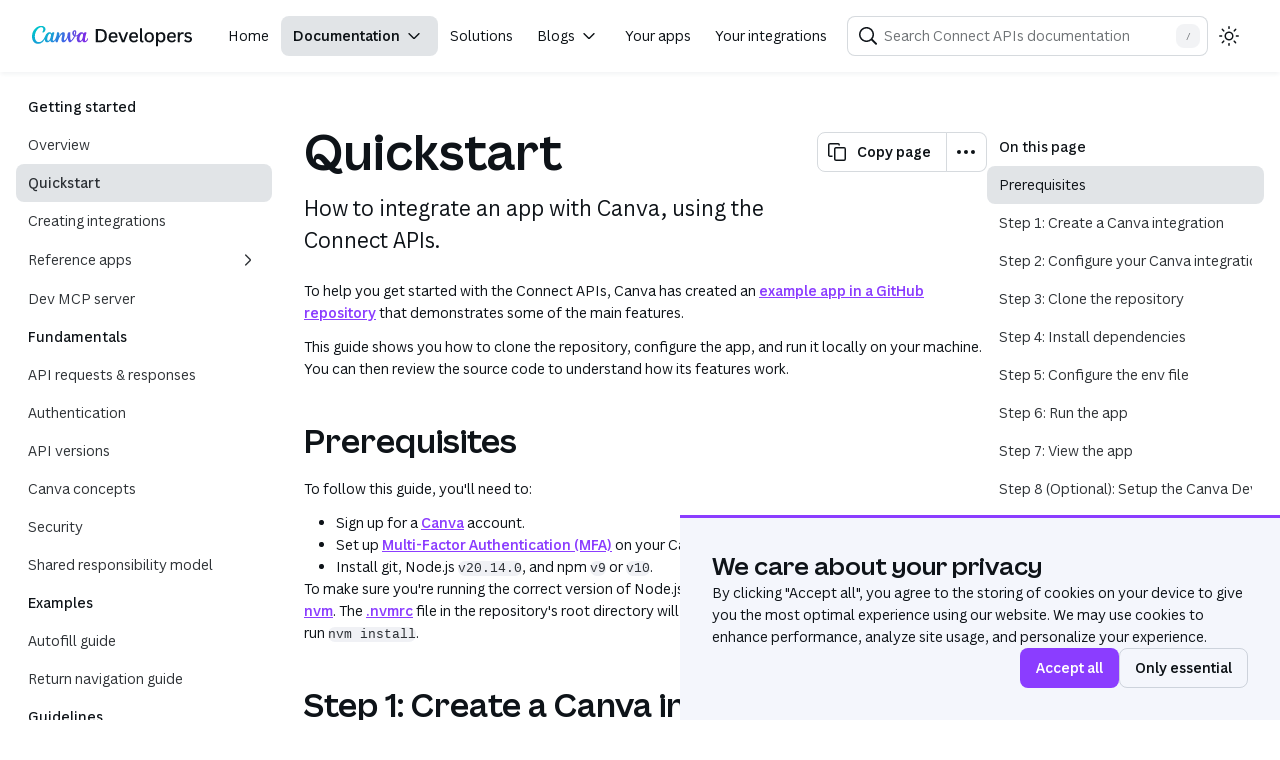

--- FILE ---
content_type: text/html
request_url: https://www.canva.dev/docs/connect/quickstart/
body_size: 19750
content:
<!DOCTYPE html><html lang="en"><head><meta charSet="utf-8" data-next-head=""/><meta name="viewport" content="width=device-width, initial-scale=1, maximum-scale=1" data-next-head=""/><link rel="shortcut icon" type="image/x-icon" href="/favicon.ico"/><link rel="apple-touch-icon" href="/_next/static/media/apple-touch-120x120.e46561c0.webp"/><link rel="apple-touch-icon" href="/_next/static/media/apple-touch-152x152.0542b3ce.webp" sizes="152x152"/><link rel="apple-touch-icon" href="/_next/static/media/apple-touch-167x167.5c4ab5c5.webp" sizes="167x167"/><link rel="apple-touch-icon" href="/_next/static/media/apple-touch-180x180.b6aae4a9.webp" sizes="180x180"/><link rel="preload" href="/fonts/canva-sans-latin.woff2" as="font" type="font/woff2" crossorigin=""/><link rel="preload" href="/fonts/canva-sans-latin.woff" as="font" type="font/woff" crossorigin=""/><link rel="preload" href="/fonts/canva-sans-latin-ext.woff2" as="font" type="font/woff2" crossorigin=""/><link rel="preload" href="/fonts/canva-sans-latin-ext.woff" as="font" type="font/woff" crossorigin=""/><link rel="preload" href="/fonts/canva-sans-scientific.woff2" as="font" type="font/woff2" crossorigin=""/><link rel="preload" href="/fonts/canva-sans-scientific.woff" as="font" type="font/woff" crossorigin=""/><title data-next-head="">Quickstart - Canva Connect APIs Documentation</title><meta name="robots" content="index,follow" data-next-head=""/><meta name="description" content="How to integrate an app with Canva, using the Connect APIs." data-next-head=""/><meta property="og:title" content="Quickstart - Canva Connect APIs Documentation" data-next-head=""/><meta property="og:description" content="How to integrate an app with Canva, using the Connect APIs." data-next-head=""/><meta property="og:type" content="article" data-next-head=""/><meta property="og:image" content="https://www.canva.dev/_next/static/media/canva-developers-banner.e4c301bf.png" data-next-head=""/><meta property="og:locale" content="en_US" data-next-head=""/><meta property="og:site_name" content="canva.dev" data-next-head=""/><link rel="preload" href="/_next/static/css/15a7f73fdbeb2e55.css" as="style"/><link rel="preload" href="/_next/static/css/9978f67cebd872be.css" as="style"/><link rel="preload" href="/_next/static/css/833b26e8f5e13294.css" as="style"/><link rel="preload" href="/_next/static/css/384cbae64938a7cf.css" as="style"/><script id="theme-init" data-nscript="beforeInteractive" nonce="MzYwMzg2MDI5NywzNzc2NjczNTEw">try{var e=window.matchMedia("(prefers-color-scheme: dark)").matches?"dark":"light",t=localStorage.getItem("theme")||"system",a="system"===t?e:t;document.documentElement.classList.add(a)}catch{}</script><link rel="stylesheet" href="/_next/static/css/15a7f73fdbeb2e55.css" data-n-g=""/><link rel="stylesheet" href="/_next/static/css/9978f67cebd872be.css" data-n-p=""/><link rel="stylesheet" href="/_next/static/css/833b26e8f5e13294.css" data-n-p=""/><link rel="stylesheet" href="/_next/static/css/384cbae64938a7cf.css"/><noscript data-n-css=""></noscript><script defer="" noModule="" src="/_next/static/chunks/polyfills-42372ed130431b0a.js" nonce="MzYwMzg2MDI5NywzNzc2NjczNTEw"></script><script defer="" src="/_next/static/chunks/39488-efec8f42a4f9d6b1.js" nonce="MzYwMzg2MDI5NywzNzc2NjczNTEw"></script><script defer="" src="/_next/static/chunks/56227.eddd7526ce36b403.js" nonce="MzYwMzg2MDI5NywzNzc2NjczNTEw"></script><script src="/_next/static/chunks/webpack-663c6ead323ac69f.js" defer="" nonce="MzYwMzg2MDI5NywzNzc2NjczNTEw"></script><script src="/_next/static/chunks/framework-2dc6acbda35cd39f.js" defer="" nonce="MzYwMzg2MDI5NywzNzc2NjczNTEw"></script><script src="/_next/static/chunks/main-756886e614d50821.js" defer="" nonce="MzYwMzg2MDI5NywzNzc2NjczNTEw"></script><script src="/_next/static/chunks/pages/_app-f4678f7d6d549e6b.js" defer="" nonce="MzYwMzg2MDI5NywzNzc2NjczNTEw"></script><script src="/_next/static/chunks/62867-9a5b797946aa2783.js" defer="" nonce="MzYwMzg2MDI5NywzNzc2NjczNTEw"></script><script src="/_next/static/chunks/54587-7bf48391b365190e.js" defer="" nonce="MzYwMzg2MDI5NywzNzc2NjczNTEw"></script><script src="/_next/static/chunks/42369-a86c8102f9afea93.js" defer="" nonce="MzYwMzg2MDI5NywzNzc2NjczNTEw"></script><script src="/_next/static/chunks/76903-812851b8ae6cf50c.js" defer="" nonce="MzYwMzg2MDI5NywzNzc2NjczNTEw"></script><script src="/_next/static/chunks/51623-15de78245c96345b.js" defer="" nonce="MzYwMzg2MDI5NywzNzc2NjczNTEw"></script><script src="/_next/static/chunks/34079-fff2507e43b5d18d.js" defer="" nonce="MzYwMzg2MDI5NywzNzc2NjczNTEw"></script><script src="/_next/static/chunks/19631-618d888864696498.js" defer="" nonce="MzYwMzg2MDI5NywzNzc2NjczNTEw"></script><script src="/_next/static/chunks/44252-9a8ff8c07dfcc8a9.js" defer="" nonce="MzYwMzg2MDI5NywzNzc2NjczNTEw"></script><script src="/_next/static/chunks/46275-110ca88ca7f73b28.js" defer="" nonce="MzYwMzg2MDI5NywzNzc2NjczNTEw"></script><script src="/_next/static/chunks/38973-5cec2793719c446d.js" defer="" nonce="MzYwMzg2MDI5NywzNzc2NjczNTEw"></script><script src="/_next/static/chunks/78471-cc449490243f3380.js" defer="" nonce="MzYwMzg2MDI5NywzNzc2NjczNTEw"></script><script src="/_next/static/chunks/19549-2be7ab291468eadc.js" defer="" nonce="MzYwMzg2MDI5NywzNzc2NjczNTEw"></script><script src="/_next/static/chunks/81978-dfca4c523806c2e8.js" defer="" nonce="MzYwMzg2MDI5NywzNzc2NjczNTEw"></script><script src="/_next/static/chunks/62425-0b7d5e66bd86ca44.js" defer="" nonce="MzYwMzg2MDI5NywzNzc2NjczNTEw"></script><script src="/_next/static/chunks/pages/docs/connect/quickstart-40c2663d47cf908c.js" defer="" nonce="MzYwMzg2MDI5NywzNzc2NjczNTEw"></script><script src="/_next/static/7d51c75fcf82240bda7ff8bdaa4d07beab3be1a6/_buildManifest.js" defer="" nonce="MzYwMzg2MDI5NywzNzc2NjczNTEw"></script><script src="/_next/static/7d51c75fcf82240bda7ff8bdaa4d07beab3be1a6/_ssgManifest.js" defer="" nonce="MzYwMzg2MDI5NywzNzc2NjczNTEw"></script></head><body><div id="__next"><div class="yIDCqA"><div class="roJtnQ l03UbQ" style="--main-top:72px;--sidebar-max-height:100vh"><div class="FmtbLQ ObBgBw"><p class="aWBg0w V5s4kA aZskFA u16U_g"><a class="Ej7lEg WkdUeQ _3bC2IQ" href="#_R_d6_" draggable="false"><span class="N00Reg">Skip navigation</span></a></p></div><div class="FmtbLQ ObBgBw"><p class="aWBg0w V5s4kA aZskFA u16U_g"><a class="Ej7lEg WkdUeQ _3bC2IQ" href="#_R_d6H1_" draggable="false"><span class="N00Reg">Skip to main content</span></a></p></div><header class="G_xUCA"><div class="g2RwFQ"><div class="_4gvS3Q"><div class="mYT7OA"><button class="_5KtATA LQzFZw VgvqkQ _8ERLTg h69Neg unS_Qw LQzFZw VgvqkQ _4_iekA j34Zww aqbYPg _3FvZZg h5mTDw" type="button" aria-label="Main menu"><span class="vxQy1w"><span aria-hidden="true" class="NA_Img dkWypw"><svg xmlns="http://www.w3.org/2000/svg" width="24" height="24" fill="none" viewBox="0 0 24 24"><path fill="currentColor" d="M4 6a.75.75 0 0 1 .75-.75h14.5a.75.75 0 0 1 0 1.5H4.75A.75.75 0 0 1 4 6Zm0 6a.75.75 0 0 1 .75-.75h14.5a.75.75 0 0 1 0 1.5H4.75A.75.75 0 0 1 4 12Zm.75 5.25a.75.75 0 0 0 0 1.5h14.5a.75.75 0 0 0 0-1.5H4.75Z"/></svg></span></span></button></div><div class="coDP_Q"><a href="https://www.canva.com/developers/"><div aria-label="Canva Developers logo"><svg xmlns="http://www.w3.org/2000/svg" width="160" height="22" fill="none" viewBox="0 0 160 22"><svg width="56" viewBox="0 0 80 30"><defs><radialGradient id="_3370364224__a" cx="0" cy="0" r="1" gradientTransform="matrix(16.80002 -17.28 11.48403 11.16504 40.96 29)" gradientUnits="userSpaceOnUse"><stop stop-color="#6420FF"></stop><stop offset="1" stop-color="#6420FF" stop-opacity="0"></stop></radialGradient><radialGradient id="_3370364224__b" cx="0" cy="0" r="1" gradientTransform="matrix(46.71996 4.16 -3.31561 37.23688 1.92 17.64)" gradientUnits="userSpaceOnUse"><stop offset="0.25" stop-color="#00C4CC"></stop><stop offset="1" stop-color="#00C4CC" stop-opacity="0"></stop></radialGradient><radialGradient id="_3370364224__c" cx="0" cy="0" r="1" gradientTransform="rotate(-38.85 54.22 -35.3)scale(30.226 20.6676)" gradientUnits="userSpaceOnUse"><stop stop-color="#6420FF"></stop><stop offset="1" stop-color="#6420FF" stop-opacity="0"></stop></radialGradient><radialGradient id="_3370364224__d" cx="0" cy="0" r="1" gradientTransform="matrix(31.32001 -15.36 10.50269 21.41566 2.28 26.2)" gradientUnits="userSpaceOnUse"><stop stop-color="#6420FF"></stop><stop offset="1" stop-color="#6420FF" stop-opacity="0"></stop></radialGradient><radialGradient id="_3370364224__e" cx="0" cy="0" r="1" gradientTransform="matrix(67.99982 15.03996 -18.44596 83.39925 7.68 2.92)" gradientUnits="userSpaceOnUse"><stop stop-color="#00C4CC"></stop><stop offset="1" stop-color="#00C4CC" stop-opacity="0"></stop></radialGradient><pattern id="_3370364224__f" width="1" height="1"><path fill="#7D2AE7" d="M0 0h100v100H0z"></path><path fill="url(#_3370364224__a)" d="M0 0h100v100H0z"></path><path fill="url(#_3370364224__b)" d="M0 0h100v100H0z"></path><path fill="url(#_3370364224__c)" d="M0 0h100v100H0z"></path><path fill="url(#_3370364224__d)" d="M0 0h100v100H0z"></path><path fill="url(#_3370364224__e)" d="M0 0h100v100H0z"></path></pattern></defs><path fill="url(#_3370364224__f)" d="M79.444 18.096c-.136 0-.26.088-.324.272-.82 2.34-1.928 3.732-2.84 3.732-.524 0-.736-.584-.736-1.5 0-2.292 1.372-7.152 2.064-9.368.08-.268.132-.508.132-.712 0-.644-.352-.96-1.224-.96-.94 0-1.952.368-2.936 2.092-.34-1.52-1.368-2.184-2.804-2.184-1.66 0-3.264 1.068-4.584 2.8s-2.872 2.3-4.04 2.02c.84-2.056 1.152-3.592 1.152-4.732 0-1.788-.884-2.868-2.312-2.868-2.172 0-3.424 2.072-3.424 4.252 0 1.684.764 3.416 2.444 4.256-1.408 3.184-3.464 6.064-4.244 6.064-1.008 0-1.304-4.932-1.248-8.46.036-2.024.204-2.128.204-2.74 0-.352-.228-.592-1.144-.592-2.136 0-2.796 1.808-2.896 3.884a10.2 10.2 0 0 1-.368 2.332c-.892 3.184-2.732 5.6-3.932 5.6-.556 0-.708-.556-.708-1.284 0-2.292 1.284-5.156 1.284-7.6 0-1.796-.788-2.932-2.272-2.932-1.748 0-4.06 2.08-6.248 5.976.72-2.984 1.016-5.872-1.116-5.872A2.9 2.9 0 0 0 36 9.916a.75.75 0 0 0-.432.728c.204 3.176-2.56 11.312-5.18 11.312-.476 0-.708-.516-.708-1.348 0-2.296 1.368-7.144 2.056-9.364.088-.288.136-.536.136-.752 0-.608-.376-.92-1.228-.92-.936 0-1.952.356-2.932 2.08-.344-1.52-1.372-2.184-2.808-2.184-2.356 0-4.988 2.492-6.144 5.74-1.548 4.336-4.668 8.524-8.868 8.524-3.812 0-5.824-3.172-5.824-8.184C4.068 8.312 9.38 2.4 13.32 2.4c1.884 0 2.784 1.2 2.784 3.04 0 2.228-1.244 3.264-1.244 4.112 0 .26.216.516.644.516 1.712 0 3.728-2.012 3.728-4.756S17.004.56 13.064.56C6.552.56 0 7.112 0 15.508c0 6.68 3.296 10.708 8.996 10.708 3.888 0 7.284-3.024 9.116-6.552.208 2.924 1.536 4.452 3.56 4.452 1.8 0 3.256-1.072 4.368-2.956.428 1.972 1.564 2.936 3.04 2.936 1.692 0 3.108-1.072 4.456-3.064-.02 1.564.336 3.036 1.692 3.036.64 0 1.404-.148 1.54-.708 1.428-5.904 4.956-10.724 6.036-10.724.32 0 .408.308.408.672 0 1.604-1.132 4.892-1.132 6.992 0 2.268.964 3.768 2.956 3.768 2.208 0 4.452-2.704 5.948-6.656.468 3.692 1.48 6.672 3.064 6.672 1.944 0 5.396-4.092 7.488-8.424.82.104 2.052.076 3.236-.76-.504 1.276-.8 2.672-.8 4.068 0 4.02 1.92 5.148 3.572 5.148 1.796 0 3.252-1.072 4.368-2.956.368 1.7 1.308 2.932 3.036 2.932 2.704 0 5.052-2.764 5.052-5.032 0-.6-.256-.964-.556-.964M23.32 21.888c-1.092 0-1.52-1.1-1.52-2.74 0-2.848 1.948-7.604 4.008-7.604.9 0 1.24 1.06 1.24 2.356 0 2.892-1.852 7.988-3.728 7.988m37.404-8.5c-.652-.776-.888-1.832-.888-2.772 0-1.16.424-2.14.932-2.14s.664.5.664 1.196c0 1.164-.416 2.864-.708 3.716m8.468 8.5c-1.092 0-1.52-1.264-1.52-2.74 0-2.748 1.948-7.604 4.024-7.604.9 0 1.22 1.052 1.22 2.356 0 2.892-1.82 7.988-3.724 7.988"></path></svg><path fill="#0E1318" d="M68.33 4.07h-4.48v13.18h4.48c4.1 0 6.51-2.13 6.51-6.6 0-4.45-2.4-6.58-6.51-6.58M65.92 15.5V5.82h2.26c2.94 0 4.5 1.3 4.5 4.84s-1.56 4.84-4.5 4.84zm19.52-2.88c.03-.29.05-.76.05-1.17-.02-2.88-1.56-4.33-4.21-4.33-2.6 0-4.67 1.65-4.67 5.16 0 3.44 1.86 5.15 4.82 5.15 2.26 0 3.42-1.03 3.97-2.33l-1.3-.8h-.19c-.45.95-1.18 1.42-2.48 1.42-1.59 0-2.64-.85-2.77-2.97l6.59-.02zm-6.74-1.3c.22-1.87 1.16-2.62 2.58-2.62 1.43 0 2.24.75 2.3 2.62zm13.76 5.93 3.7-9.94h-2.05l-2.78 7.68h-.2L88.31 7.3h-2.1l3.73 9.94h2.5Zm13.46-4.63c.04-.29.06-.76.06-1.17-.02-2.88-1.57-4.33-4.22-4.33-2.6 0-4.67 1.65-4.67 5.16 0 3.44 1.86 5.15 4.82 5.15 2.26 0 3.43-1.03 3.97-2.33l-1.3-.8h-.19c-.45.95-1.18 1.42-2.48 1.42-1.58 0-2.64-.85-2.77-2.97l6.6-.02zm-6.74-1.3c.23-1.87 1.17-2.62 2.58-2.62 1.43 0 2.24.75 2.3 2.62zm11.24 6.11c.49 0 .96-.07 1.2-.22l-.2-1.54-.14-.04c-.15.05-.34.1-.52.1-.57 0-.87-.31-.87-1.04V3.32h-2v11.46c0 1.83.97 2.65 2.53 2.65m6.78 0c2.87 0 4.75-1.8 4.75-5.15s-1.88-5.16-4.74-5.16-4.75 1.8-4.75 5.16c0 3.35 1.89 5.15 4.75 5.15Zm0-1.7c-1.69 0-2.69-1.03-2.69-3.45 0-2.43 1-3.45 2.7-3.45s2.69 1.02 2.69 3.45-1 3.44-2.7 3.44Zm8.9 5.55v-5.2l.18-.04c.72 1 1.71 1.4 2.96 1.4 2.42 0 4.2-1.66 4.2-5.16s-1.68-5.16-4.07-5.16c-1.32 0-2.4.5-3.09 1.62l-.19-.04V7.3h-1.98v13.98h1.98Zm2.63-5.56c-1.53 0-2.64-1.03-2.64-3.44s1.11-3.45 2.64-3.45c1.65 0 2.63 1 2.63 3.45 0 2.44-.98 3.44-2.63 3.44m15.08-3.1c.04-.29.06-.76.06-1.17-.02-2.88-1.56-4.33-4.22-4.33-2.6 0-4.66 1.65-4.66 5.16 0 3.44 1.86 5.15 4.81 5.15 2.26 0 3.43-1.03 3.98-2.33l-1.3-.8h-.19c-.45.95-1.19 1.42-2.48 1.42-1.59 0-2.64-.85-2.77-2.97l6.59-.02.19-.11Zm-6.73-1.3c.22-1.87 1.16-2.62 2.57-2.62 1.44 0 2.25.75 2.3 2.62zm10.74 5.93v-4.77c0-2.52.89-3.44 2.32-3.44.49 0 .81.1 1.11.24l.19-.03.41-1.7a2.44 2.44 0 0 0-1.4-.34 2.5 2.5 0 0 0-2.51 1.66l-.2-.04V7.31h-1.9v9.94zm8.36.18c2.48 0 3.82-1.26 3.82-3.06 0-1.5-.77-2.45-2.7-2.88l-1.42-.34c-1.11-.25-1.45-.66-1.45-1.28 0-.74.58-1.15 1.75-1.15.92 0 1.62.26 2.22.96h.19l1.09-1.13c-.56-.8-1.56-1.43-3.5-1.43-2.22 0-3.64 1.07-3.64 2.84 0 1.4.78 2.37 2.72 2.84l1.48.36c.94.23 1.3.66 1.3 1.3 0 .81-.64 1.34-1.84 1.3-1.23-.04-2.07-.45-2.73-1.41h-.2l-1.12 1.2c.5 1.08 2.03 1.88 4.03 1.88"></path></svg></div></a></div><ul class="_9n2CjA"><li class="UJ3ndA"><div class="aWBg0w aZskFA u16U_g"><a class="A2itOw" href="https://www.canva.com/developers/">Home</a></div></li><li class="UJ3ndA"><div><button id="_R_2qrd6_" class="_5KtATA LQzFZw VgvqkQ _8ERLTg uIDahA unS_Qw LQzFZw VgvqkQ _4_iekA j34Zww aqbYPg _3FvZZg rom01w _5HDVRQ skRKKw" type="button" aria-expanded="false" aria-haspopup="menu" role="button"><span class="khPe7Q">Documentation</span><span class="vxQy1w"><span aria-hidden="true" class="NA_Img dkWypw"><svg xmlns="http://www.w3.org/2000/svg" width="24" height="24" viewBox="0 0 24 24" fill="none"><path fill="currentColor" d="m16.384 9.225-4.207 4.207a.25.25 0 0 1-.353 0L7.623 9.224a.75.75 0 0 0-1.059.002.75.75 0 0 0-.002 1.059l4.201 4.21c.681.68 1.787.678 2.47-.005l4.207-4.207a.75.75 0 0 0 .002-1.059.75.75 0 0 0-1.058.002"/></svg></span></span></button></div></li><li class="UJ3ndA"><div class="aWBg0w aZskFA u16U_g"><a class="A2itOw" href="/solutions/">Solutions</a></div></li><li class="UJ3ndA"><div><button id="_R_4qrd6_" class="_5KtATA LQzFZw VgvqkQ _8ERLTg uIDahA unS_Qw LQzFZw VgvqkQ _4_iekA j34Zww aqbYPg _3FvZZg rom01w _5HDVRQ" type="button" aria-expanded="false" aria-haspopup="menu" role="button"><span class="khPe7Q">Blogs</span><span class="vxQy1w"><span aria-hidden="true" class="NA_Img dkWypw"><svg xmlns="http://www.w3.org/2000/svg" width="24" height="24" viewBox="0 0 24 24" fill="none"><path fill="currentColor" d="m16.384 9.225-4.207 4.207a.25.25 0 0 1-.353 0L7.623 9.224a.75.75 0 0 0-1.059.002.75.75 0 0 0-.002 1.059l4.201 4.21c.681.68 1.787.678 2.47-.005l4.207-4.207a.75.75 0 0 0 .002-1.059.75.75 0 0 0-1.058.002"/></svg></span></span></button></div></li><li class="UJ3ndA"><div class="aWBg0w aZskFA u16U_g"><a class="A2itOw" href="https://www.canva.com/developers/apps">Your apps</a></div></li><li class="UJ3ndA"><div class="aWBg0w aZskFA u16U_g"><a class="A2itOw" href="https://www.canva.com/developers/integrations">Your integrations</a></div></li></ul></div><div class="eEmpxw"><div class="EHVFHA BMOCzQ _6Mu4Ow YgHDng LuBWVA" style="--s_rwAw:flex"></div><div class="rPjc_w"></div></div></div></header><div class="qHQeDg"></div><div class="mBD4bw"></div><main class="Ow0ZeA" id="_R_d6_"><div class="aWBg0w aZskFA u16U_g"><div class="_5tsyWA"><div class="UarXQA"><div class="lE45tg"><div class="voDSaw" style="transform:none"><div class="_4YUW0Q TKlzHA"><div><span class="aWBg0w aZskFA u16U_g V0brdg">Getting started</span><div><a class="H8chQA zXzCWQ" href="/docs/connect/"><span class="aWBg0w aZskFA T5LNnw snQKTg Zmljug NJTMMA">Overview</span></a><a class="H8chQA zXzCWQ jukMSg" href="/docs/connect/quickstart/"><span class="aWBg0w aZskFA T5LNnw snQKTg Zmljug NJTMMA">Quickstart</span></a><a class="H8chQA zXzCWQ" href="/docs/connect/creating-integrations/"><span class="aWBg0w aZskFA T5LNnw snQKTg Zmljug NJTMMA">Creating integrations</span></a><div class="CZbFBQ zXzCWQ"><span class="Xt9mrg"><span class="aWBg0w aZskFA T5LNnw snQKTg _4QTBlg NJTMMA">Reference apps</span></span><span><span aria-hidden="true" class="NA_Img dkWypw lmfTqA"><svg xmlns="http://www.w3.org/2000/svg" width="24" height="24" viewBox="0 0 24 24" fill="none"><path fill="currentColor" d="m9.216 7.619 4.204 4.204a.25.25 0 0 1 0 .354l-4.204 4.204a.75.75 0 0 0 1.06 1.061l4.205-4.204a1.75 1.75 0 0 0 0-2.475l-4.204-4.205a.75.75 0 0 0-1.061 1.06"/></svg></span></span></div><a class="H8chQA zXzCWQ" href="/docs/connect/mcp-server/"><span class="aWBg0w aZskFA T5LNnw snQKTg Zmljug NJTMMA">Dev MCP server</span></a></div></div><div><span class="aWBg0w aZskFA u16U_g V0brdg">Fundamentals</span><div><a class="H8chQA zXzCWQ" href="/docs/connect/api-requests-responses/"><span class="aWBg0w aZskFA T5LNnw snQKTg Zmljug NJTMMA">API requests &amp; responses</span></a><a class="H8chQA zXzCWQ" href="/docs/connect/authentication/"><span class="aWBg0w aZskFA T5LNnw snQKTg Zmljug NJTMMA">Authentication</span></a><a class="H8chQA zXzCWQ" href="/docs/connect/versions/"><span class="aWBg0w aZskFA T5LNnw snQKTg Zmljug NJTMMA">API versions</span></a><a class="H8chQA zXzCWQ" href="/docs/connect/canva-concepts/"><span class="aWBg0w aZskFA T5LNnw snQKTg Zmljug NJTMMA">Canva concepts</span></a><a class="H8chQA zXzCWQ" href="/docs/connect/guidelines/security/"><span class="aWBg0w aZskFA T5LNnw snQKTg Zmljug NJTMMA">Security</span></a><a class="H8chQA zXzCWQ" href="/docs/connect/guidelines/shared-responsibility/"><span class="aWBg0w aZskFA T5LNnw snQKTg Zmljug NJTMMA">Shared responsibility model</span></a></div></div><div><span class="aWBg0w aZskFA u16U_g V0brdg">Examples</span><div><a class="H8chQA zXzCWQ" href="/docs/connect/autofill-guide/"><span class="aWBg0w aZskFA T5LNnw snQKTg Zmljug NJTMMA">Autofill guide</span></a><a class="H8chQA zXzCWQ" href="/docs/connect/return-navigation-guide/"><span class="aWBg0w aZskFA T5LNnw snQKTg Zmljug NJTMMA">Return navigation guide</span></a></div></div><div><span class="aWBg0w aZskFA u16U_g V0brdg">Guidelines</span><div><a class="H8chQA zXzCWQ" href="/docs/connect/guidelines/brand/"><span class="aWBg0w aZskFA T5LNnw snQKTg Zmljug NJTMMA">Brand</span></a><a class="H8chQA zXzCWQ" href="/docs/connect/guidelines/recommended-practices/"><span class="aWBg0w aZskFA T5LNnw snQKTg Zmljug NJTMMA">Recommended practices</span></a><a class="H8chQA zXzCWQ" href="/docs/connect/guidelines/user-interface/"><span class="aWBg0w aZskFA T5LNnw snQKTg Zmljug NJTMMA">User interface</span></a></div></div><div><span class="aWBg0w aZskFA u16U_g V0brdg">Distributing integrations</span><div><a class="H8chQA zXzCWQ" href="/docs/connect/submission-checklist/"><span class="aWBg0w aZskFA T5LNnw snQKTg Zmljug NJTMMA">Submission checklist</span></a><a class="H8chQA zXzCWQ" href="/docs/connect/submitting-integrations/"><span class="aWBg0w aZskFA T5LNnw snQKTg Zmljug NJTMMA">Submitting integrations</span></a></div></div><div><span class="aWBg0w aZskFA u16U_g V0brdg">API reference</span><div><div class="CZbFBQ zXzCWQ"><span class="Xt9mrg"><span class="aWBg0w aZskFA T5LNnw snQKTg _4QTBlg NJTMMA">Authentication</span></span><span><span aria-hidden="true" class="NA_Img dkWypw lmfTqA"><svg xmlns="http://www.w3.org/2000/svg" width="24" height="24" viewBox="0 0 24 24" fill="none"><path fill="currentColor" d="m9.216 7.619 4.204 4.204a.25.25 0 0 1 0 .354l-4.204 4.204a.75.75 0 0 0 1.06 1.061l4.205-4.204a1.75 1.75 0 0 0 0-2.475l-4.204-4.205a.75.75 0 0 0-1.061 1.06"/></svg></span></span></div><div class="CZbFBQ zXzCWQ"><span class="Xt9mrg"><span class="aWBg0w aZskFA T5LNnw snQKTg _4QTBlg NJTMMA">Assets</span></span><span><span aria-hidden="true" class="NA_Img dkWypw lmfTqA"><svg xmlns="http://www.w3.org/2000/svg" width="24" height="24" viewBox="0 0 24 24" fill="none"><path fill="currentColor" d="m9.216 7.619 4.204 4.204a.25.25 0 0 1 0 .354l-4.204 4.204a.75.75 0 0 0 1.06 1.061l4.205-4.204a1.75 1.75 0 0 0 0-2.475l-4.204-4.205a.75.75 0 0 0-1.061 1.06"/></svg></span></span></div><div class="CZbFBQ zXzCWQ"><span class="Xt9mrg"><span class="aWBg0w aZskFA T5LNnw snQKTg _4QTBlg NJTMMA">Autofill</span></span><span><span aria-hidden="true" class="NA_Img dkWypw lmfTqA"><svg xmlns="http://www.w3.org/2000/svg" width="24" height="24" viewBox="0 0 24 24" fill="none"><path fill="currentColor" d="m9.216 7.619 4.204 4.204a.25.25 0 0 1 0 .354l-4.204 4.204a.75.75 0 0 0 1.06 1.061l4.205-4.204a1.75 1.75 0 0 0 0-2.475l-4.204-4.205a.75.75 0 0 0-1.061 1.06"/></svg></span></span></div><div class="CZbFBQ zXzCWQ"><span class="Xt9mrg"><span class="aWBg0w aZskFA T5LNnw snQKTg _4QTBlg NJTMMA">Brand templates</span></span><span><span aria-hidden="true" class="NA_Img dkWypw lmfTqA"><svg xmlns="http://www.w3.org/2000/svg" width="24" height="24" viewBox="0 0 24 24" fill="none"><path fill="currentColor" d="m9.216 7.619 4.204 4.204a.25.25 0 0 1 0 .354l-4.204 4.204a.75.75 0 0 0 1.06 1.061l4.205-4.204a1.75 1.75 0 0 0 0-2.475l-4.204-4.205a.75.75 0 0 0-1.061 1.06"/></svg></span></span></div><div class="CZbFBQ zXzCWQ"><span class="Xt9mrg"><span class="aWBg0w aZskFA T5LNnw snQKTg _4QTBlg NJTMMA">Comments</span></span><span><span aria-hidden="true" class="NA_Img dkWypw lmfTqA"><svg xmlns="http://www.w3.org/2000/svg" width="24" height="24" viewBox="0 0 24 24" fill="none"><path fill="currentColor" d="m9.216 7.619 4.204 4.204a.25.25 0 0 1 0 .354l-4.204 4.204a.75.75 0 0 0 1.06 1.061l4.205-4.204a1.75 1.75 0 0 0 0-2.475l-4.204-4.205a.75.75 0 0 0-1.061 1.06"/></svg></span></span></div><div class="CZbFBQ zXzCWQ"><span class="Xt9mrg"><span class="aWBg0w aZskFA T5LNnw snQKTg _4QTBlg NJTMMA">Designs</span></span><span><span aria-hidden="true" class="NA_Img dkWypw lmfTqA"><svg xmlns="http://www.w3.org/2000/svg" width="24" height="24" viewBox="0 0 24 24" fill="none"><path fill="currentColor" d="m9.216 7.619 4.204 4.204a.25.25 0 0 1 0 .354l-4.204 4.204a.75.75 0 0 0 1.06 1.061l4.205-4.204a1.75 1.75 0 0 0 0-2.475l-4.204-4.205a.75.75 0 0 0-1.061 1.06"/></svg></span></span></div><div class="CZbFBQ zXzCWQ"><span class="Xt9mrg"><span class="aWBg0w aZskFA T5LNnw snQKTg _4QTBlg NJTMMA">Design imports</span></span><span><span aria-hidden="true" class="NA_Img dkWypw lmfTqA"><svg xmlns="http://www.w3.org/2000/svg" width="24" height="24" viewBox="0 0 24 24" fill="none"><path fill="currentColor" d="m9.216 7.619 4.204 4.204a.25.25 0 0 1 0 .354l-4.204 4.204a.75.75 0 0 0 1.06 1.061l4.205-4.204a1.75 1.75 0 0 0 0-2.475l-4.204-4.205a.75.75 0 0 0-1.061 1.06"/></svg></span></span></div><div class="CZbFBQ zXzCWQ"><span class="Xt9mrg"><span class="aWBg0w aZskFA T5LNnw snQKTg _4QTBlg NJTMMA">Exports</span></span><span><span aria-hidden="true" class="NA_Img dkWypw lmfTqA"><svg xmlns="http://www.w3.org/2000/svg" width="24" height="24" viewBox="0 0 24 24" fill="none"><path fill="currentColor" d="m9.216 7.619 4.204 4.204a.25.25 0 0 1 0 .354l-4.204 4.204a.75.75 0 0 0 1.06 1.061l4.205-4.204a1.75 1.75 0 0 0 0-2.475l-4.204-4.205a.75.75 0 0 0-1.061 1.06"/></svg></span></span></div><div class="CZbFBQ zXzCWQ"><span class="Xt9mrg"><span class="aWBg0w aZskFA T5LNnw snQKTg _4QTBlg NJTMMA">Folders</span></span><span><span aria-hidden="true" class="NA_Img dkWypw lmfTqA"><svg xmlns="http://www.w3.org/2000/svg" width="24" height="24" viewBox="0 0 24 24" fill="none"><path fill="currentColor" d="m9.216 7.619 4.204 4.204a.25.25 0 0 1 0 .354l-4.204 4.204a.75.75 0 0 0 1.06 1.061l4.205-4.204a1.75 1.75 0 0 0 0-2.475l-4.204-4.205a.75.75 0 0 0-1.061 1.06"/></svg></span></span></div><div class="CZbFBQ zXzCWQ"><span class="Xt9mrg"><span class="aWBg0w aZskFA T5LNnw snQKTg _4QTBlg NJTMMA">Resizes</span></span><span><span aria-hidden="true" class="NA_Img dkWypw lmfTqA"><svg xmlns="http://www.w3.org/2000/svg" width="24" height="24" viewBox="0 0 24 24" fill="none"><path fill="currentColor" d="m9.216 7.619 4.204 4.204a.25.25 0 0 1 0 .354l-4.204 4.204a.75.75 0 0 0 1.06 1.061l4.205-4.204a1.75 1.75 0 0 0 0-2.475l-4.204-4.205a.75.75 0 0 0-1.061 1.06"/></svg></span></span></div><div class="CZbFBQ zXzCWQ"><span class="Xt9mrg"><span class="aWBg0w aZskFA T5LNnw snQKTg _4QTBlg NJTMMA">Users</span></span><span><span aria-hidden="true" class="NA_Img dkWypw lmfTqA"><svg xmlns="http://www.w3.org/2000/svg" width="24" height="24" viewBox="0 0 24 24" fill="none"><path fill="currentColor" d="m9.216 7.619 4.204 4.204a.25.25 0 0 1 0 .354l-4.204 4.204a.75.75 0 0 0 1.06 1.061l4.205-4.204a1.75 1.75 0 0 0 0-2.475l-4.204-4.205a.75.75 0 0 0-1.061 1.06"/></svg></span></span></div><a class="H8chQA zXzCWQ" href="/docs/connect/api-reference/webhooks/keys/"><span class="aWBg0w aZskFA T5LNnw snQKTg Zmljug NJTMMA">Keys</span></a></div></div><div><span class="aWBg0w aZskFA u16U_g V0brdg">Webhooks</span><div><div class="CZbFBQ zXzCWQ"><span class="Xt9mrg"><span class="aWBg0w aZskFA T5LNnw snQKTg _4QTBlg NJTMMA">Webhook notifications</span></span><span><span aria-hidden="true" class="NA_Img dkWypw lmfTqA"><svg xmlns="http://www.w3.org/2000/svg" width="24" height="24" viewBox="0 0 24 24" fill="none"><path fill="currentColor" d="m9.216 7.619 4.204 4.204a.25.25 0 0 1 0 .354l-4.204 4.204a.75.75 0 0 0 1.06 1.061l4.205-4.204a1.75 1.75 0 0 0 0-2.475l-4.204-4.205a.75.75 0 0 0-1.061 1.06"/></svg></span></span></div></div></div><div><span class="aWBg0w aZskFA u16U_g V0brdg">Appendix</span><div><a class="H8chQA zXzCWQ" href="/docs/connect/appendix/scopes/"><span class="aWBg0w aZskFA T5LNnw snQKTg Zmljug NJTMMA">Scopes</span></a><a class="H8chQA zXzCWQ" href="/docs/connect/capabilities/"><span class="aWBg0w aZskFA T5LNnw snQKTg Zmljug NJTMMA">Capabilities</span></a><a class="H8chQA zXzCWQ" href="/docs/connect/error-responses/"><span class="aWBg0w aZskFA T5LNnw snQKTg Zmljug NJTMMA">Error responses</span></a><a class="H8chQA zXzCWQ" href="/docs/connect/changelog/"><span class="aWBg0w aZskFA T5LNnw snQKTg Zmljug NJTMMA">Changelog</span></a><a class="Ej7lEg zVdNLg zXzCWQ WkdUeQ _3bC2IQ" href="https://www.canva.com/help/mcp-agent-setup/" draggable="false" target="_blank" rel="noopener"><span class="aWBg0w aZskFA T5LNnw snQKTg tLrBqA NJTMMA">Canva AI Connector</span><span class="_yGfyg"><span aria-hidden="true" class="uRWxVA dkWypw lmfTqA"><svg xmlns="http://www.w3.org/2000/svg" width="16" height="16" fill="currentColor" viewBox="0 0 16 16"><path d="M3.625 4.25a.375.375 0 0 0-.375.375v7.75c0 .207.168.375.375.375h7.75a.375.375 0 0 0 .375-.375V10.04a.625.625 0 1 1 1.25 0v2.335c0 .898-.727 1.625-1.625 1.625h-7.75A1.625 1.625 0 0 1 2 12.375v-7.75C2 3.728 2.728 3 3.625 3h2.336a.625.625 0 0 1 0 1.25H3.625z"/><path d="M14.817 1.183a.625.625 0 0 1 0 .884l-6.75 6.75a.625.625 0 1 1-.884-.884l6.75-6.75a.625.625 0 0 1 .884 0z"/><path d="M9.25 1.625c0-.345.28-.625.625-.625h4.5c.345 0 .625.28.625.625v4.5a.625.625 0 1 1-1.25 0V2.25H9.875a.625.625 0 0 1-.625-.625z"/></svg></span></span><span id="_R_tkbbjd6_" class="V5YmAg">⁠<span class="_pFsfA">(opens in a new tab or window)</span></span></a></div></div></div></div></div></div><div class="v5IPdw JpdlRQ" id="_R_d6H1_"><div class="qUc9Og"><div class="LmlcQg"><div class="uF_lpg"><div class="_64nODw"><div class="Ka9auQ bF3aMg" style="--PmK0MA:16px;--uQwNcw:24px"><div class="aDc6Yg"><div class="BMOCzQ LuBWVA"><div data-page-title="true"><h1 class="iXAxTg aZskFA u16U_g">Quickstart</h1></div><div data-page-subtitle="true" class="VcL7uA"><span class="_7yv_Gw aZskFA u16U_g">How to integrate an app with Canva, using the Connect APIs.</span></div></div></div><div class="aDc6Yg oNSf9w"><div class="BMOCzQ EC2pjw LuBWVA" style="--KtVHvQ:0px;--PTJJWA:12px;--WtUbjw:12px;--U3-cIw:0px"><div class="UfYDHQ"><div class="YVd8lA"><div class="FJA3UA"><button class="_5KtATA LQzFZw VgvqkQ _8ERLTg MCgm0w Z3nT2A LQzFZw VgvqkQ _4_iekA xdqtjA aqbYPg _3FvZZg h9UfzQ" type="button" aria-describedby="_R_1knjjd6_"><span class="vxQy1w"><span aria-hidden="true" class="NA_Img dkWypw"><svg xmlns="http://www.w3.org/2000/svg" width="24" height="24" viewBox="0 0 24 24"><path fill="currentColor" d="M15 5.5V5a2 2 0 0 0-2-2H5a2 2 0 0 0-2 2v10c0 1.1.9 2 2 2h2.5v-1.5H5a.5.5 0 0 1-.5-.5V5c0-.28.22-.5.5-.5h8c.28 0 .5.22.5.5v.5H15zm-4 3a.5.5 0 0 0-.5.5v10c0 .28.22.5.5.5h8a.5.5 0 0 0 .5-.5V9a.5.5 0 0 0-.5-.5h-8zM11 7h8a2 2 0 0 1 2 2v10a2 2 0 0 1-2 2h-8a2 2 0 0 1-2-2V9c0-1.1.9-2 2-2z"/></svg></span></span><span class="khPe7Q">Copy page</span></button></div></div><div class="YVd8lA"><div class="J_e6hA"><div><div id="_R_eknjjd6_"><button id="_R_2knjjd6_" class="_5KtATA LQzFZw VgvqkQ _8ERLTg h69Neg Z3nT2A LQzFZw VgvqkQ _4_iekA j34Zww aqbYPg _3FvZZg h5mTDw" type="button" aria-expanded="false" aria-haspopup="menu" role="button"><span class="vxQy1w"><span aria-hidden="true" class="NA_Img dkWypw"><svg xmlns="http://www.w3.org/2000/svg" width="24" height="24" viewBox="0 0 24 24"><path fill="currentColor" fill-rule="evenodd" d="M5 14a2 2 0 1 1 0-4 2 2 0 0 1 0 4zm7 0a2 2 0 1 1 0-4 2 2 0 0 1 0 4zm7 0a2 2 0 1 1 0-4 2 2 0 0 1 0 4z"/></svg></span></span></button></div><div id="_R_mknjjd6_" style="display:none"><div class="FJA3UA"><button id="_R_2knjjd6_" class="_5KtATA LQzFZw VgvqkQ _8ERLTg h69Neg Z3nT2A LQzFZw VgvqkQ _4_iekA j34Zww aqbYPg _3FvZZg h5mTDw" type="button" aria-expanded="false" aria-haspopup="menu" role="button"><span class="vxQy1w"><span aria-hidden="true" class="NA_Img dkWypw"><svg xmlns="http://www.w3.org/2000/svg" width="24" height="24" viewBox="0 0 24 24"><path fill="currentColor" fill-rule="evenodd" d="M5 14a2 2 0 1 1 0-4 2 2 0 0 1 0 4zm7 0a2 2 0 1 1 0-4 2 2 0 0 1 0 4zm7 0a2 2 0 1 1 0-4 2 2 0 0 1 0 4z"/></svg></span></span></button></div></div></div></div></div></div></div></div></div></div><div data-page-content="true"><p class="aWBg0w aZskFA T5LNnw _5r9bjg">To help you get started with the Connect APIs, Canva has created an <span class="VgvqkQ aZskFA T5LNnw"><a class="Ej7lEg orqWqQ undefined WkdUeQ _3bC2IQ" href="https://github.com/canva-sdks/canva-connect-api-starter-kit" draggable="false" target="_blank" rel="noopener">example app in a GitHub repository<span id="_R_3g37jjd6_" class="V5YmAg">⁠<span class="_pFsfA">(opens in a new tab or window)</span></span></a></span> that demonstrates some of the main features.</p>
<p class="aWBg0w aZskFA T5LNnw _5r9bjg">This guide shows you how to clone the repository, configure the app, and run it locally on your machine. You can then review the source code to understand how its features work.</p>
<!-- -->
<div class="RmqL9Q VKCnLA _dCGnA j2i4RQ"><h2 id="prerequisites" class="_8yjy_A aZskFA T5LNnw">Prerequisites</h2></div>
<p class="aWBg0w aZskFA T5LNnw _5r9bjg">To follow this guide, you&#x27;ll need to:</p>
<ul class="_9moHTg p6yDjQ">
<li class="aWBg0w aZskFA T5LNnw nqORqQ">Sign up for a <span class="VgvqkQ aZskFA T5LNnw"><a class="Ej7lEg orqWqQ undefined WkdUeQ _3bC2IQ" href="https://www.canva.com/" draggable="false" target="_blank" rel="noopener">Canva<span id="_R_sgl7jjd6_" class="V5YmAg">⁠<span class="_pFsfA">(opens in a new tab or window)</span></span></a></span> account.</li>
<li class="aWBg0w aZskFA T5LNnw nqORqQ">Set up <span class="VgvqkQ aZskFA T5LNnw"><a class="Ej7lEg orqWqQ undefined WkdUeQ _3bC2IQ" href="https://www.canva.com/help/login-verification/" draggable="false" target="_blank" rel="noopener">Multi-Factor Authentication (MFA)<span id="_R_t0l7jjd6_" class="V5YmAg">⁠<span class="_pFsfA">(opens in a new tab or window)</span></span></a></span> on your Canva account.</li>
<li class="aWBg0w aZskFA T5LNnw nqORqQ">Install git, Node.js <code class="qThh2A RhBcWA">v20.14.0</code>, and npm <code class="qThh2A RhBcWA">v9</code> or <code class="qThh2A RhBcWA">v10</code>.</li>
</ul>
<p class="aWBg0w aZskFA T5LNnw _5r9bjg">To make sure you&#x27;re running the correct version of Node.js, we recommend using a version manager like <span class="VgvqkQ aZskFA T5LNnw"><a class="Ej7lEg orqWqQ undefined WkdUeQ _3bC2IQ" href="https://github.com/nvm-sh/nvm#intro" draggable="false" target="_blank" rel="noopener">nvm<span id="_R_6gp7jjd6_" class="V5YmAg">⁠<span class="_pFsfA">(opens in a new tab or window)</span></span></a></span>. The <span class="VgvqkQ aZskFA T5LNnw"><a class="Ej7lEg orqWqQ undefined WkdUeQ _3bC2IQ" href="https://github.com/canva-sdks/canva-connect-api-starter-kit/blob/main/.nvmrc" draggable="false" target="_blank" rel="noopener">.nvmrc<span id="_R_70p7jjd6_" class="V5YmAg">⁠<span class="_pFsfA">(opens in a new tab or window)</span></span></a></span> file in the repository&#x27;s root directory will ensure the correct version is used when you run <code class="qThh2A RhBcWA">nvm install</code>.</p>
<div class="RmqL9Q VKCnLA _dCGnA j2i4RQ"><h2 id="step-1-create-a-canva-integration" class="_8yjy_A aZskFA T5LNnw">Step 1: Create a Canva integration</h2></div>
<p class="aWBg0w aZskFA T5LNnw _5r9bjg">Create a new integration:</p>
<ol class="Wnx9ow KOcv4g">
<li class="aWBg0w aZskFA T5LNnw nqORqQ">Log in to the <span class="VgvqkQ aZskFA T5LNnw"><a class="Ej7lEg orqWqQ undefined WkdUeQ _3bC2IQ" href="https://www.canva.com/developers/" draggable="false" target="_blank" rel="noopener">Developer Portal<span id="_R_1oh57jjd6_" class="V5YmAg">⁠<span class="_pFsfA">(opens in a new tab or window)</span></span></a></span>.</li>
<li class="aWBg0w aZskFA T5LNnw nqORqQ">Navigate to the <span class="VgvqkQ aZskFA T5LNnw"><a class="Ej7lEg orqWqQ undefined WkdUeQ _3bC2IQ" href="https://www.canva.com/developers/integrations" draggable="false" target="_blank" rel="noopener">Your integrations<span id="_R_1p157jjd6_" class="V5YmAg">⁠<span class="_pFsfA">(opens in a new tab or window)</span></span></a></span> page.</li>
<li class="aWBg0w aZskFA T5LNnw nqORqQ">Click <strong class="_6HgDlQ">Create an integration</strong>.</li>
<li class="aWBg0w aZskFA T5LNnw nqORqQ">Select the type of integration you want to create:<!-- -->
<ul class="_9moHTg p6yDjQ">
<li class="aWBg0w aZskFA T5LNnw nqORqQ"><strong class="_6HgDlQ">Public</strong>: Public integrations are available to all Canva users, but the integration must first be reviewed by Canva and meet the <span class="VgvqkQ aZskFA T5LNnw"><a class="Ej7lEg orqWqQ WkdUeQ _3bC2IQ" href="/docs/connect/submission-checklist/" draggable="false">integration requirements</a></span>.</li>
<li class="aWBg0w aZskFA T5LNnw nqORqQ"><strong class="_6HgDlQ">Private</strong>: Private integrations can only be used by your team on a <span class="VgvqkQ aZskFA T5LNnw"><a class="Ej7lEg orqWqQ undefined WkdUeQ _3bC2IQ" href="https://www.canva.com/enterprise/" draggable="false" target="_blank" rel="noopener">Canva Enterprise<span id="_R_6se157jjd6_" class="V5YmAg">⁠<span class="_pFsfA">(opens in a new tab or window)</span></span></a></span> plan.</li>
</ul>
</li>
<li class="aWBg0w aZskFA T5LNnw nqORqQ">Select the checkbox to agree to the <span class="VgvqkQ aZskFA T5LNnw"><a class="Ej7lEg orqWqQ undefined WkdUeQ _3bC2IQ" href="https://www.canva.com/policies/canva-developer-terms/" draggable="false" target="_blank" rel="noopener">Canva Developer Terms<span id="_R_1qh57jjd6_" class="V5YmAg">⁠<span class="_pFsfA">(opens in a new tab or window)</span></span></a></span>.</li>
<li class="aWBg0w aZskFA T5LNnw nqORqQ">Click <strong class="_6HgDlQ">Create integration</strong>.</li>
</ol>
<div class="RmqL9Q VKCnLA _dCGnA j2i4RQ"><h2 id="step-2-configure-your-canva-integration" class="_8yjy_A aZskFA T5LNnw">Step 2: Configure your Canva integration</h2></div>
<p class="aWBg0w aZskFA T5LNnw _5r9bjg">Configure the integration&#x27;s scope, secret, and authentication settings:</p>
<ol class="Wnx9ow KOcv4g">
<li class="aWBg0w aZskFA T5LNnw nqORqQ">
<p class="aWBg0w aZskFA T5LNnw _5r9bjg">Under <strong class="_6HgDlQ">Configuration</strong> → <strong class="_6HgDlQ">Configure your integration</strong>, set the following values:</p>
<ul class="_9moHTg p6yDjQ">
<li class="aWBg0w aZskFA T5LNnw nqORqQ"><strong class="_6HgDlQ">Integration name</strong>: Add a name.</li>
<li class="aWBg0w aZskFA T5LNnw nqORqQ"><strong class="_6HgDlQ">Client ID</strong>: Make a note of this value; you&#x27;ll need it in a later step.</li>
<li class="aWBg0w aZskFA T5LNnw nqORqQ"><strong class="_6HgDlQ">Generate secret</strong>. Click this and save the secret in a secure location, because you&#x27;ll need it for a later step and won&#x27;t be able to retrieve it then.</li>
</ul>
</li>
<li class="aWBg0w aZskFA T5LNnw nqORqQ">
<p class="aWBg0w aZskFA T5LNnw _5r9bjg">Under <strong class="_6HgDlQ">Scopes</strong> → <strong class="_6HgDlQ">Set the scopes</strong>, check the following boxes:</p>
<ul class="_9moHTg p6yDjQ">
<li class="aWBg0w aZskFA T5LNnw nqORqQ"><strong class="_6HgDlQ">design:content</strong>: Read and Write.</li>
<li class="aWBg0w aZskFA T5LNnw nqORqQ"><strong class="_6HgDlQ">design:meta</strong>: Read.</li>
<li class="aWBg0w aZskFA T5LNnw nqORqQ"><strong class="_6HgDlQ">asset</strong>: Read and Write.</li>
<li class="aWBg0w aZskFA T5LNnw nqORqQ"><strong class="_6HgDlQ">brandtemplate:meta</strong>: Read.</li>
<li class="aWBg0w aZskFA T5LNnw nqORqQ"><strong class="_6HgDlQ">brandtemplate:content</strong>: Read.</li>
<li class="aWBg0w aZskFA T5LNnw nqORqQ"><strong class="_6HgDlQ">profile</strong>: Read.</li>
</ul>
</li>
<li class="aWBg0w aZskFA T5LNnw nqORqQ">
<p class="aWBg0w aZskFA T5LNnw _5r9bjg">Under <strong class="_6HgDlQ">Authentication</strong> → <strong class="_6HgDlQ">Add Authentication</strong>, locate <strong class="_6HgDlQ">URL 1</strong> and enter the following value:</p>
<div class="KAHn4Q _0yBLKw theme dark"><div class="aWBg0w aZskFA T5LNnw"><pre class="gJynBg aRM_Zg prism-code language-text" style="color:rgba(81, 248, 238, 1);background-color:rgba(37, 38, 39, 1)"><div class="token-line _95Uu9Q _w84JA" style="color:rgba(81, 248, 238, 1)"><span class="token plain">http://127.0.0.1:3001/oauth/redirect</span></div></pre></div><div class="AODmIw"><div class="J5ngnA BMOCzQ _6Mu4Ow FQ64gg LuBWVA" style="--s_rwAw:flex"><div class="BMOCzQ ESGcVw V9xfvg LuBWVA"><button class="_5KtATA LQzFZw VgvqkQ _8ERLTg MCgm0w _9KQGjA LQzFZw VgvqkQ _4_iekA j34Zww aqbYPg _3FvZZg h66YTA" type="button"><span class="vxQy1w"><span aria-hidden="true" class="uRWxVA dkWypw"><svg xmlns="http://www.w3.org/2000/svg" width="16" height="16" viewBox="0 0 16 16"><path fill="currentColor" d="M9.985 3.75H8.707A.75.75 0 0 0 8 3.25H4a.75.75 0 0 0-.75.75v5c0 .414.336.75.75.75h.75V11H4a2 2 0 0 1-2-2V4a2 2 0 0 1 2-2h4a2 2 0 0 1 1.985 1.75ZM8 5h4a2 2 0 0 1 2 2v5a2 2 0 0 1-2 2H8a2 2 0 0 1-2-2V7a2 2 0 0 1 2-2Zm0 1.25a.75.75 0 0 0-.75.75v5c0 .414.336.75.75.75h4a.75.75 0 0 0 .75-.75V7a.75.75 0 0 0-.75-.75H8Z"/></svg></span></span><span class="khPe7Q">Copy</span></button></div></div></div></div>
</li>
<li class="aWBg0w aZskFA T5LNnw nqORqQ">
<p class="aWBg0w aZskFA T5LNnw _5r9bjg">In <strong class="_6HgDlQ">Return navigation</strong>, enable the <strong class="_6HgDlQ">Enable return navigation</strong> switch, and enter the following value for <strong class="_6HgDlQ">Return URL</strong>:</p>
<div class="KAHn4Q _0yBLKw theme dark"><div class="aWBg0w aZskFA T5LNnw"><pre class="gJynBg aRM_Zg prism-code language-text" style="color:rgba(81, 248, 238, 1);background-color:rgba(37, 38, 39, 1)"><div class="token-line _95Uu9Q _w84JA" style="color:rgba(81, 248, 238, 1)"><span class="token plain">http://127.0.0.1:3001/return-nav</span></div></pre></div><div class="AODmIw"><div class="J5ngnA BMOCzQ _6Mu4Ow FQ64gg LuBWVA" style="--s_rwAw:flex"><div class="BMOCzQ ESGcVw V9xfvg LuBWVA"><button class="_5KtATA LQzFZw VgvqkQ _8ERLTg MCgm0w _9KQGjA LQzFZw VgvqkQ _4_iekA j34Zww aqbYPg _3FvZZg h66YTA" type="button"><span class="vxQy1w"><span aria-hidden="true" class="uRWxVA dkWypw"><svg xmlns="http://www.w3.org/2000/svg" width="16" height="16" viewBox="0 0 16 16"><path fill="currentColor" d="M9.985 3.75H8.707A.75.75 0 0 0 8 3.25H4a.75.75 0 0 0-.75.75v5c0 .414.336.75.75.75h.75V11H4a2 2 0 0 1-2-2V4a2 2 0 0 1 2-2h4a2 2 0 0 1 1.985 1.75ZM8 5h4a2 2 0 0 1 2 2v5a2 2 0 0 1-2 2H8a2 2 0 0 1-2-2V7a2 2 0 0 1 2-2Zm0 1.25a.75.75 0 0 0-.75.75v5c0 .414.336.75.75.75h4a.75.75 0 0 0 .75-.75V7a.75.75 0 0 0-.75-.75H8Z"/></svg></span></span><span class="khPe7Q">Copy</span></button></div></div></div></div>
</li>
</ol>
<div class="RmqL9Q VKCnLA _dCGnA j2i4RQ"><h2 id="step-3-clone-the-repository" class="_8yjy_A aZskFA T5LNnw">Step 3: Clone the repository</h2></div>
<p class="aWBg0w aZskFA T5LNnw _5r9bjg">Clone the example repository to your local machine:</p>
<div class="KAHn4Q _0yBLKw theme dark"><div class="aWBg0w aZskFA T5LNnw"><pre class="gJynBg aRM_Zg prism-code language-bash" style="color:rgba(81, 248, 238, 1);background-color:rgba(37, 38, 39, 1)"><div class="token-line _95Uu9Q _w84JA" style="color:rgba(81, 248, 238, 1)"><span class="token function" style="color:rgba(248, 181, 81, 1)">git</span><span class="token plain"> clone https://github.com/canva-sdks/canva-connect-api-starter-kit.git</span></div></pre></div><div class="AODmIw"><div class="J5ngnA BMOCzQ _6Mu4Ow FQ64gg LuBWVA" style="--s_rwAw:flex"><span class="dfv3Cw nlLhLg nbfwjw r6aWjA z67bbQ BMOCzQ rgwUqw LuBWVA">BASH</span><div class="BMOCzQ ESGcVw V9xfvg LuBWVA"><button class="_5KtATA LQzFZw VgvqkQ _8ERLTg MCgm0w _9KQGjA LQzFZw VgvqkQ _4_iekA j34Zww aqbYPg _3FvZZg h66YTA" type="button"><span class="vxQy1w"><span aria-hidden="true" class="uRWxVA dkWypw"><svg xmlns="http://www.w3.org/2000/svg" width="16" height="16" viewBox="0 0 16 16"><path fill="currentColor" d="M9.985 3.75H8.707A.75.75 0 0 0 8 3.25H4a.75.75 0 0 0-.75.75v5c0 .414.336.75.75.75h.75V11H4a2 2 0 0 1-2-2V4a2 2 0 0 1 2-2h4a2 2 0 0 1 1.985 1.75ZM8 5h4a2 2 0 0 1 2 2v5a2 2 0 0 1-2 2H8a2 2 0 0 1-2-2V7a2 2 0 0 1 2-2Zm0 1.25a.75.75 0 0 0-.75.75v5c0 .414.336.75.75.75h4a.75.75 0 0 0 .75-.75V7a.75.75 0 0 0-.75-.75H8Z"/></svg></span></span><span class="khPe7Q">Copy</span></button></div></div></div></div>
<div class="RmqL9Q VKCnLA _dCGnA j2i4RQ"><h2 id="step-4-install-dependencies" class="_8yjy_A aZskFA T5LNnw">Step 4: Install dependencies</h2></div>
<p class="aWBg0w aZskFA T5LNnw _5r9bjg">Install the dependencies in the repository root:</p>
<div class="KAHn4Q _0yBLKw theme dark"><div class="aWBg0w aZskFA T5LNnw"><pre class="aRM_Zg prism-code language-bash" style="color:rgba(81, 248, 238, 1);background-color:rgba(37, 38, 39, 1)"><div class="token-line _95Uu9Q _w84JA" style="color:rgba(81, 248, 238, 1)"><span class="token builtin class-name" style="color:rgb(250, 208, 0)">cd</span><span class="token plain"> canva-connect-api-starter-kit</span></div><div class="token-line _95Uu9Q _w84JA" style="color:rgba(81, 248, 238, 1)"><span class="token plain"></span><span class="token function" style="color:rgba(248, 181, 81, 1)">npm</span><span class="token plain"> </span><span class="token function" style="color:rgba(248, 181, 81, 1)">install</span></div></pre></div><div class="AODmIw"><div class="J5ngnA BMOCzQ _6Mu4Ow FQ64gg LuBWVA" style="--s_rwAw:flex"><span class="dfv3Cw nlLhLg nbfwjw r6aWjA z67bbQ BMOCzQ rgwUqw LuBWVA">BASH</span><div class="BMOCzQ ESGcVw V9xfvg LuBWVA"><button class="_5KtATA LQzFZw VgvqkQ _8ERLTg MCgm0w _9KQGjA LQzFZw VgvqkQ _4_iekA j34Zww aqbYPg _3FvZZg h66YTA" type="button"><span class="vxQy1w"><span aria-hidden="true" class="uRWxVA dkWypw"><svg xmlns="http://www.w3.org/2000/svg" width="16" height="16" viewBox="0 0 16 16"><path fill="currentColor" d="M9.985 3.75H8.707A.75.75 0 0 0 8 3.25H4a.75.75 0 0 0-.75.75v5c0 .414.336.75.75.75h.75V11H4a2 2 0 0 1-2-2V4a2 2 0 0 1 2-2h4a2 2 0 0 1 1.985 1.75ZM8 5h4a2 2 0 0 1 2 2v5a2 2 0 0 1-2 2H8a2 2 0 0 1-2-2V7a2 2 0 0 1 2-2Zm0 1.25a.75.75 0 0 0-.75.75v5c0 .414.336.75.75.75h4a.75.75 0 0 0 .75-.75V7a.75.75 0 0 0-.75-.75H8Z"/></svg></span></span><span class="khPe7Q">Copy</span></button></div></div></div></div>
<div class="RmqL9Q VKCnLA _dCGnA j2i4RQ"><h2 id="step-5-configure-the-env-file" class="_8yjy_A aZskFA T5LNnw">Step 5: Configure the env file</h2></div>
<p class="aWBg0w aZskFA T5LNnw _5r9bjg">Add your integration settings to the <code class="qThh2A RhBcWA">demos/ecommerce_shop/.env</code> file. For example, you can use <code class="qThh2A RhBcWA">code</code> from the command line to open the file in Visual Studio Code:</p>
<div class="KAHn4Q _0yBLKw theme dark"><div class="aWBg0w aZskFA T5LNnw"><pre class="aRM_Zg prism-code language-bash" style="color:rgba(81, 248, 238, 1);background-color:rgba(37, 38, 39, 1)"><div class="token-line _95Uu9Q _w84JA" style="color:rgba(81, 248, 238, 1)"><span class="token builtin class-name" style="color:rgb(250, 208, 0)">cd</span><span class="token plain"> demos/ecommerce_shop</span></div><div class="token-line _95Uu9Q _w84JA" style="color:rgba(81, 248, 238, 1)"><span class="token plain">code .env</span></div></pre></div><div class="AODmIw"><div class="J5ngnA BMOCzQ _6Mu4Ow FQ64gg LuBWVA" style="--s_rwAw:flex"><span class="dfv3Cw nlLhLg nbfwjw r6aWjA z67bbQ BMOCzQ rgwUqw LuBWVA">BASH</span><div class="BMOCzQ ESGcVw V9xfvg LuBWVA"><button class="_5KtATA LQzFZw VgvqkQ _8ERLTg MCgm0w _9KQGjA LQzFZw VgvqkQ _4_iekA j34Zww aqbYPg _3FvZZg h66YTA" type="button"><span class="vxQy1w"><span aria-hidden="true" class="uRWxVA dkWypw"><svg xmlns="http://www.w3.org/2000/svg" width="16" height="16" viewBox="0 0 16 16"><path fill="currentColor" d="M9.985 3.75H8.707A.75.75 0 0 0 8 3.25H4a.75.75 0 0 0-.75.75v5c0 .414.336.75.75.75h.75V11H4a2 2 0 0 1-2-2V4a2 2 0 0 1 2-2h4a2 2 0 0 1 1.985 1.75ZM8 5h4a2 2 0 0 1 2 2v5a2 2 0 0 1-2 2H8a2 2 0 0 1-2-2V7a2 2 0 0 1 2-2Zm0 1.25a.75.75 0 0 0-.75.75v5c0 .414.336.75.75.75h4a.75.75 0 0 0 .75-.75V7a.75.75 0 0 0-.75-.75H8Z"/></svg></span></span><span class="khPe7Q">Copy</span></button></div></div></div></div>
<p class="aWBg0w aZskFA T5LNnw _5r9bjg">Update the following values:</p>
<ul class="_9moHTg p6yDjQ">
<li class="aWBg0w aZskFA T5LNnw nqORqQ"><code class="qThh2A RhBcWA">CANVA_CLIENT_ID</code>: This is the client ID from Step 2.</li>
<li class="aWBg0w aZskFA T5LNnw nqORqQ"><code class="qThh2A RhBcWA">CANVA_CLIENT_SECRET</code>: This is the client secret you generated in Step 2. You can generate a new one if you no longer have it.</li>
</ul>
<!-- -->
<div class="RmqL9Q VKCnLA _dCGnA j2i4RQ"><h2 id="step-6-run-the-app" class="_8yjy_A aZskFA T5LNnw">Step 6: Run the app</h2></div>
<p class="aWBg0w aZskFA T5LNnw _5r9bjg">In the <code class="qThh2A RhBcWA">demos/ecommerce_shop</code> directory, run the following command to start the app locally on your machine:</p>
<div class="KAHn4Q _0yBLKw theme dark"><div class="aWBg0w aZskFA T5LNnw"><pre class="gJynBg aRM_Zg prism-code language-bash" style="color:rgba(81, 248, 238, 1);background-color:rgba(37, 38, 39, 1)"><div class="token-line _95Uu9Q _w84JA" style="color:rgba(81, 248, 238, 1)"><span class="token function" style="color:rgba(248, 181, 81, 1)">npm</span><span class="token plain"> start</span></div></pre></div><div class="AODmIw"><div class="J5ngnA BMOCzQ _6Mu4Ow FQ64gg LuBWVA" style="--s_rwAw:flex"><span class="dfv3Cw nlLhLg nbfwjw r6aWjA z67bbQ BMOCzQ rgwUqw LuBWVA">BASH</span><div class="BMOCzQ ESGcVw V9xfvg LuBWVA"><button class="_5KtATA LQzFZw VgvqkQ _8ERLTg MCgm0w _9KQGjA LQzFZw VgvqkQ _4_iekA j34Zww aqbYPg _3FvZZg h66YTA" type="button"><span class="vxQy1w"><span aria-hidden="true" class="uRWxVA dkWypw"><svg xmlns="http://www.w3.org/2000/svg" width="16" height="16" viewBox="0 0 16 16"><path fill="currentColor" d="M9.985 3.75H8.707A.75.75 0 0 0 8 3.25H4a.75.75 0 0 0-.75.75v5c0 .414.336.75.75.75h.75V11H4a2 2 0 0 1-2-2V4a2 2 0 0 1 2-2h4a2 2 0 0 1 1.985 1.75ZM8 5h4a2 2 0 0 1 2 2v5a2 2 0 0 1-2 2H8a2 2 0 0 1-2-2V7a2 2 0 0 1 2-2Zm0 1.25a.75.75 0 0 0-.75.75v5c0 .414.336.75.75.75h4a.75.75 0 0 0 .75-.75V7a.75.75 0 0 0-.75-.75H8Z"/></svg></span></span><span class="khPe7Q">Copy</span></button></div></div></div></div>
<div class="RmqL9Q VKCnLA _dCGnA j2i4RQ"><h2 id="step-7-view-the-app" class="_8yjy_A aZskFA T5LNnw">Step 7: View the app</h2></div>
<p class="aWBg0w aZskFA T5LNnw _5r9bjg">With the app running locally on your machine, you can now authorize the app to access your Canva account using OAuth:</p>
<ol class="Wnx9ow KOcv4g">
<li class="aWBg0w aZskFA T5LNnw nqORqQ">Use your browser to access the app at <span class="VgvqkQ aZskFA T5LNnw"><a class="Ej7lEg orqWqQ undefined WkdUeQ _3bC2IQ" href="http://127.0.0.1:3000" draggable="false" target="_blank" rel="noopener">http://127.0.0.1:3000<span id="_R_1kjp7jjd6_" class="V5YmAg">⁠<span class="_pFsfA">(opens in a new tab or window)</span></span></a></span>. Don&#x27;t use <code class="qThh2A RhBcWA">localhost:3000</code>, as you might get CORS errors.</li>
<li class="aWBg0w aZskFA T5LNnw nqORqQ">Click the <strong class="_6HgDlQ">Connect to Canva</strong> button and follow the prompts in the popup window.</li>
<li class="aWBg0w aZskFA T5LNnw nqORqQ">Navigate through the app to view your Canva resources.</li>
</ol>
<!-- -->
<div class="RmqL9Q VKCnLA _dCGnA j2i4RQ"><h2 id="step-8-optional-setup-the-canva-dev-mcp-server" class="_8yjy_A aZskFA T5LNnw">Step 8 (Optional): Setup the Canva Dev MCP Server</h2></div>
<p class="aWBg0w aZskFA T5LNnw _5r9bjg">If you&#x27;re using AI coding tools, such as Cursor or Claude Code, you can connect to the Canva Dev MCP Server to supercharge your development workflow. See this <span class="VgvqkQ aZskFA T5LNnw"><a class="Ej7lEg orqWqQ WkdUeQ _3bC2IQ" href="/docs/connect/mcp-server/" draggable="false">setup guide</a></span> to get started.</p>
<div class="RmqL9Q VKCnLA _dCGnA j2i4RQ"><h2 id="optional-generate-a-client-sdk" class="_8yjy_A aZskFA T5LNnw">Optional: Generate a client SDK</h2></div>
<p class="aWBg0w aZskFA T5LNnw _5r9bjg">The Connect API&#x27;s OpenAPI description is publicly available at <span class="VgvqkQ aZskFA T5LNnw"><a class="Ej7lEg orqWqQ undefined WkdUeQ _3bC2IQ" href="https://www.canva.dev/sources/connect/api/latest/api.yml" draggable="false" target="_blank" rel="noopener">https://www.canva.dev/sources/connect/api/latest/api.yml<span id="_R_3kb7jjd6_" class="V5YmAg">⁠<span class="_pFsfA">(opens in a new tab or window)</span></span></a></span>.</p>
<p class="aWBg0w aZskFA T5LNnw _5r9bjg">You can use this description to generate a client SDK in your preferred language, using a code generation library like <span class="VgvqkQ aZskFA T5LNnw"><a class="Ej7lEg orqWqQ undefined WkdUeQ _3bC2IQ" href="https://github.com/OpenAPITools/openapi-generator" draggable="false" target="_blank" rel="noopener">openapi-generator<span id="_R_3kf7jjd6_" class="V5YmAg">⁠<span class="_pFsfA">(opens in a new tab or window)</span></span></a></span>.</p>
<div class="RmqL9Q qS6beg _dCGnA j2i4RQ"><h3 id="typescript-sdk" class="_7ATl0g aZskFA T5LNnw">TypeScript SDK</h3></div>
<p class="aWBg0w aZskFA T5LNnw _5r9bjg">This example uses <span class="VgvqkQ aZskFA T5LNnw"><a class="Ej7lEg orqWqQ undefined WkdUeQ _3bC2IQ" href="https://www.npmjs.com/package/@hey-api/openapi-ts" draggable="false" target="_blank" rel="noopener">openapi-ts<span id="_R_6kn7jjd6_" class="V5YmAg">⁠<span class="_pFsfA">(opens in a new tab or window)</span></span></a></span> to generate the TypeScript SDK in <span class="VgvqkQ aZskFA T5LNnw"><a class="Ej7lEg orqWqQ undefined WkdUeQ _3bC2IQ" href="https://github.com/canva-sdks/canva-connect-api-starter-kit/tree/main/client/ts" draggable="false" target="_blank" rel="noopener">client/ts<span id="_R_74n7jjd6_" class="V5YmAg">⁠<span class="_pFsfA">(opens in a new tab or window)</span></span></a></span>.</p>
<p class="aWBg0w aZskFA T5LNnw _5r9bjg">To regenerate the types, run the following command from the repository root:</p>
<div class="KAHn4Q _0yBLKw theme dark"><div class="aWBg0w aZskFA T5LNnw"><pre class="gJynBg aRM_Zg prism-code language-bash" style="color:rgba(81, 248, 238, 1);background-color:rgba(37, 38, 39, 1)"><div class="token-line _95Uu9Q _w84JA" style="color:rgba(81, 248, 238, 1)"><span class="token function" style="color:rgba(248, 181, 81, 1)">npm</span><span class="token plain"> run generate</span></div></pre></div><div class="AODmIw"><div class="J5ngnA BMOCzQ _6Mu4Ow FQ64gg LuBWVA" style="--s_rwAw:flex"><span class="dfv3Cw nlLhLg nbfwjw r6aWjA z67bbQ BMOCzQ rgwUqw LuBWVA">BASH</span><div class="BMOCzQ ESGcVw V9xfvg LuBWVA"><button class="_5KtATA LQzFZw VgvqkQ _8ERLTg MCgm0w _9KQGjA LQzFZw VgvqkQ _4_iekA j34Zww aqbYPg _3FvZZg h66YTA" type="button"><span class="vxQy1w"><span aria-hidden="true" class="uRWxVA dkWypw"><svg xmlns="http://www.w3.org/2000/svg" width="16" height="16" viewBox="0 0 16 16"><path fill="currentColor" d="M9.985 3.75H8.707A.75.75 0 0 0 8 3.25H4a.75.75 0 0 0-.75.75v5c0 .414.336.75.75.75h.75V11H4a2 2 0 0 1-2-2V4a2 2 0 0 1 2-2h4a2 2 0 0 1 1.985 1.75ZM8 5h4a2 2 0 0 1 2 2v5a2 2 0 0 1-2 2H8a2 2 0 0 1-2-2V7a2 2 0 0 1 2-2Zm0 1.25a.75.75 0 0 0-.75.75v5c0 .414.336.75.75.75h4a.75.75 0 0 0 .75-.75V7a.75.75 0 0 0-.75-.75H8Z"/></svg></span></span><span class="khPe7Q">Copy</span></button></div></div></div></div>
<div class="RmqL9Q VKCnLA _dCGnA j2i4RQ"><h2 id="next-steps" class="_8yjy_A aZskFA T5LNnw">Next steps</h2></div>
<ul class="_9moHTg p6yDjQ">
<li class="aWBg0w aZskFA T5LNnw nqORqQ">Learn how to <span class="VgvqkQ aZskFA T5LNnw"><a class="Ej7lEg orqWqQ WkdUeQ _3bC2IQ" href="/docs/connect/autofill-guide/" draggable="false">generate dynamic designs</a></span>, using Brand template and the Autofill APIs.</li>
<li class="aWBg0w aZskFA T5LNnw nqORqQ">Learn about <span class="VgvqkQ aZskFA T5LNnw"><a class="Ej7lEg orqWqQ WkdUeQ _3bC2IQ" href="/docs/connect/guidelines/security/" draggable="false">security practices</a></span> for the Connect APIs.</li>
</ul></div></div></div><div class="YwNsPA"></div></div></div></div></div><div class="BMOCzQ TwIyqg HwOMuA _5BaZ9A LuBWVA"><div class="BMOCzQ EC2pjw _5DYjkQ HwOMuA _5BaZ9A LuBWVA" style="--WtUbjw:16px;--ICTGkg:16px"><div class="jv_R6g" style="--NZu1Zw:8px;--okeDpw:end" id="main-portal-root"></div></div></div></main><footer class="eM77lg JX_EIA"><div class="_3vTnSQ theme dark"><div class="tz4z3Q"><div class="jqn1OA aZskFA u16U_g"><div class="kRwg9w"><a href="https://community.canva.dev/" target="_blank" rel="noreferrer">Community</a><a href="https://canva-external.atlassian.net/servicedesk/customer/portal/2/group/2" target="_blank" rel="noopener noreferrer">Get Help</a><a href="https://github.com/canva-sdks/canva-connect-api-starter-kit" target="_blank" rel="noreferrer">GitHub</a></div></div></div><div class="S7SwHg"><div class="M2opVQ"><svg xmlns="http://www.w3.org/2000/svg" width="189" height="88" fill="none" viewBox="0 0 189 88"><path fill="#E2F2EA" fill-opacity="0.47" d="M79.345 65.84c-1.218-.589-2.448-1.156-3.649-1.773a151 151 0 0 1-4.341-2.325c-1.258-.7-2.498-1.428-3.726-2.173-.563-.34-1.072-.76-1.616-1.128-.492-.333-.998-.648-1.5-.968-.077-.05-.165-.083-.228-.114.45-.635.193-1.16-.631-1.667-.805-.495-1.57-1.046-2.357-1.575-.118.265-.148.547-.016.678l-.456.184.045-.402c-1.033.18-1.38-.82-2.207-1.015l.051-.197.605-.114c-.106-.194-.172-.448-.342-.599a29 29 0 0 0-1.665-1.351c-.63-.48-1.277-.942-1.925-1.401-.387-.274-.804-.511-1.18-.797-.401-.307-.767-.653-1.153-.978-.065-.055-.165-.141-.221-.126-.337.095-.415-.017-.354-.316.011-.056-.113-.197-.175-.197-.373-.002-.745.026-1.187.048l-.23-.31c-.014-.161.015-.348-.042-.376-.204-.097-.436-.187-.66-.194-.385-.01-.653-.103-.756-.489-.022-.082-.18-.134-.367-.261l.813-.101-.432.563.875-.181c-.115-.175-.196-.387-.354-.515-.226-.185-.509-.309-.648-.39-.257.134-.423.272-.604.293-.102.012-.331-.176-.325-.263.016-.206.137-.405.243-.68-.367-.294-.855-.682-1.339-1.074q-.787-.638-1.566-1.287c-.239-.2-.454-.496-.718-.016-.022.04-.242-.015-.408-.03.04-.064.088-.14.135-.218.042-.08.145-.2.12-.23a10 10 0 0 0-.748-.829c-.112-.107-.286-.157-.432-.233l-.048.08.49.384c-.405.325-.08.451.151.591.154.094.321.169.482.252-.538-.057-1.094-.04-1.247-.738-.035-.158-.47-.218-.68-.371-.147-.107-.225-.295-.323-.432-.218-.146-.46-.283-.67-.453-.434-.35-.852-.715-1.276-1.076q-1.111-.943-2.216-1.892c-.64-.552-1.274-1.11-1.98-1.727l.756-.274-.395-.438c-.273.377-.582.448-1.06.057.318-.04.543-.067.767-.094l.069-.165c-.198-.13-.382-.318-.6-.367-.115-.026-.292.19-.533.364l-.3-.426.572-.201-.85-.404h.38l.163-.171c-.213-.126-.436-.24-.634-.383-.113-.082-.164-.248-.282-.313-.113-.062-.33-.106-.408-.047-.228.173-.38.182-.56-.049-.078-.098-.225-.145-.33-.227-.515-.404-1.116-.777-.51-1.668l-.752.396c-.495-.36-.591-.883-.752-1.394-.084-.267-.311-.506-.513-.726-.383-.419-.795-.815-1.195-1.221-.27-.275-.47-.661-1.131-.57l.989.725c-.313.221-.542.184-.748-.154-.2-.327-.46-.622-.747-1h.65c-.22-.166-.307-.27-.42-.305-.069-.021-.175.06-.265.096.022-.105.057-.21.06-.314.003-.07-.038-.142-.093-.318l-.35.533c-.538-.15-.658-.767-1.177-1.052-.534-.293-.907-.845-1.353-1.28-.45-.441-.941-.85-1.345-1.325-.371-.438-.967-.736-1.094-1.298-.104-.03-.26-.033-.346-.107-.888-.774-1.76-1.563-2.644-2.34-.646-.567-1.304-1.122-2.007-1.726l.571-.223-.548-.46v.487l-.547-.34.588-.3-.411-.196-.606.395c.066-.387.105-.595.122-.805.001-.009-.199-.032-.305-.05l-.027.442c-.834-.729-1.648-1.43-2.442-2.149-.088-.08-.065-.269-.096-.423l-.72-.196.159-.481c-.253.136-.268.12-.425-.147-.037-.064-.147-.105-.232-.125-.55-.131-.85-.438-.8-.971l-.37-.056v-.603l-.671.03-.95-.73.748-.233-.73-.072-.28-.633-.618.155c.1-.398.265-.789-.34-.9q-.02.155-.045.363L6.807 7.55c.2-.02.264-.04.32-.028.067.014.126.055.279.003-.243-.252-.48-.51-.741-.743-.018-.016-.217.146-.354.241-.11-.112-.333-.234-.364-.389-.184-.928-.98-1.332-1.67-1.859-.816-.624-1.56-1.333-2.345-1.995-.114-.096-.281-.138-.537-.258L.245.938c.537-.388 1.13-.37 1.51.028.712.745 1.571 1.32 2.415 1.919.426.302.766.712 1.189 1.02.356.26.808.408 1.159.674.38.29.67.683 1.04.986.642.523 1.333.994 1.972 1.52.898.74 1.762 1.516 2.651 2.265.438.37.912.701 1.346 1.074.708.607 1.39 1.24 2.097 1.847.273.234.594.418.876.643 1.326 1.05 2.667 2.085 3.963 3.168 1.264 1.056 2.478 2.166 3.717 3.249.88.769 1.794 1.506 2.642 2.305 1.077 1.013 2.09 2.087 3.156 3.11.985.945 2.017 1.847 3.005 2.79.547.523 1.011 1.124 1.572 1.633a142 142 0 0 0 3.458 3.017c1.5 1.276 3.014 2.538 4.527 3.8a194 194 0 0 0 2.708 2.227c1.155.928 2.326 1.839 3.483 2.765.885.708 1.745 1.443 2.642 2.137.886.685 1.808 1.329 2.709 1.997.932.692 1.856 1.394 2.787 2.088q1.373 1.022 2.75 2.036c.716.528 1.425 1.064 2.157 1.572.596.414 1.23.78 1.828 1.191.515.355.989.764 1.506 1.116.576.392 1.172.759 1.776 1.113.78.46 1.583.888 2.366 1.343 1.606.933 3.189 1.901 4.813 2.806 1.614.898 3.262 1.742 4.903 2.597 1.128.587 2.257 1.175 3.408 1.72 1.237.584 2.498 1.124 3.753 1.673.774.338 1.568.64 2.335.992.878.404 1.717.887 2.609 1.262.809.34 1.665.582 2.5.868.996.341 1.992.68 2.986 1.026.84.293 1.662.635 2.517.878.694.197 1.425.272 2.137.412.736.145 1.464.324 2.202.451.624.107 1.255.192 1.887.231.621.04 1.249.034 1.871.002.351-.018.694-.136 1.043-.198.433-.078.901-.016 1.255-.371.203-.204.474-.349.715-.521q.208.157.406.31l.539-.757-.126-.126-.833.587.946-1.489c-.131.02-.217.032-.319.046l.566-.56-.113-.111-.405.267c.077-.25.075-.457.167-.505.289-.15.413-.22.041-.443-.104-.063-.021-.392-.034-.599-.022-.368-.012-.743-.086-1.102-.137-.655-.274-1.318-.505-1.947-.295-.805-.673-1.584-1.032-2.367a51 51 0 0 0-.939-1.936c-.114-.224-.294-.417-.431-.631-.521-.817-1-1.66-1.564-2.45-.817-1.143-1.714-2.236-2.536-3.376-.316-.438-.504-.956-.779-1.422-.1-.168-.32-.275-.419-.443-.148-.253-.556-.447-.276-.837.014-.019-.151-.144-.225-.226a3 3 0 0 1-.249-.302c-.086-.127-.177-.258-.227-.399a9.4 9.4 0 0 0-.813-1.703c-.03-.05.075-.17.117-.26l-.183.03c-.082-.278-.149-.56-.247-.832-.151-.419-.382-.82-.469-1.249-.083-.411-.029-.848-.028-1.273 0-.044.081-.1.068-.129-.353-.801.463-.982.84-1.392.045-.049.152-.113.186-.095.458.24.886.047 1.312-.077.271-.078.635-.126.772-.31.36-.479.875-.474 1.384-.555.146-.023.291-.081.421-.15.215-.113.416-.248.623-.373l.083.12-.491.184.01.076c.682-.03 1.365-.062 2.183-.1l-.261.152 1.176.385c.523.17 1.055.321 1.57.513.901.336 1.793.694 2.686 1.05.098.038.172.127.266.175.891.454 1.797.881 2.671 1.362.656.36 1.252.816 1.907 1.178.514.285 1.086.475 1.614.737.495.246 1.11.433 1.419.822.504.636 1.359.521 1.9.999.207.182.452.33.694.471 1.337.785 2.671 1.575 4.021 2.34.634.359 1.306.662 1.955.999.173.09.319.222.491.314.406.218.824.418 1.232.633.558.295 1.139.562 1.66.907.434.288.889.459 1.388.61.283.086.468.377.841.477.566.15 1.062.524 1.601.776.347.161.726.259 1.078.412.578.251 1.181.473 1.708.802.736.459 1.531.727 2.368.962.57.16 1.075.512 1.633.724a33 33 0 0 0 2.298.774c1.312.391 2.613.866 3.96 1.092 1.218.204 2.422.476 3.644.644.724.1 1.469.069 2.205.071.727.002 1.454-.022 2.181-.048.171-.006.34-.064.58-.112.139.125.326.439.636.056.04-.05.205-.008.311-.015l3.447-.225c.07-.005.139-.021.256-.04-.058-.098-.079-.195-.14-.226-.622-.32-1.229-.68-1.885-.922a3.7 3.7 0 0 1-1.281-.765c-.421-.384-1.055-.557-1.578-.851-.496-.28-.964-.602-1.452-.895-.253-.152-.509-.317-.788-.412-.826-.28-1.6-.617-2.155-1.292-.083-.1-.25-.135-.363-.217-.411-.301-.81-.617-1.225-.914-.814-.581-1.641-1.146-2.452-1.73a140 140 0 0 1-2.644-1.95c-.294-.223-.55-.49-.819-.741-.858-.801-1.707-1.61-2.571-2.406-1-.92-2.038-1.807-3.008-2.754-.583-.568-1.063-1.226-1.603-1.833-.069-.078-.22-.09-.412-.163.228-.084.338-.116.434-.17.012-.007-.053-.125-.072-.194-.083-.295-.163-.591-.185-.928.263.37.572.541 1.02.41l-.209-.777c.743.214 1.174.075 1.34-.382.237.041.481.08.723.126.432.083.538-.319.791-.493.035-.024-.142-.32-.229-.507.195-.044.368-.04.479-.115.619-.423 1.024-.425 1.637.078.524.428 1.009.897 1.531 1.328.323.267.689.488 1.023.745.405.313.781.661 1.199.959s.876.55 1.312.828c.281.179.553.37.833.551.751.487 1.515.956 2.25 1.462.335.23.593.56.928.791.318.22.696.362 1.036.557.481.275.99.525 1.417.864.454.361 1.067.528 1.455.833.622.489 1.339.777 1.986 1.188.541.343 1.139.61 1.724.888 1.227.583 2.454 1.167 3.7 1.715.493.216 1.035.336 1.553.502.086.027.183.05.249.101.848.667 1.937.838 2.92 1.216.755.29 1.603.364 2.381.613 1.343.429 1.333.455 1.856.37-.157.424.278.514 1.66.315l-.347.392 1.688.178-.105.154c.04.029.063.059.092.066.833.19 1.663.389 2.5.561.698.145 1.399.294 2.107.373.613.068 1.206.096 1.822.274.614.177 1.346.003 2.025-.033.157-.008.344-.183.39.115.147-.023.296-.07.442-.064.199.008.395.058.585.138.211.068.474-.357.664.153.032.086.366.116.554.1.519-.041.932.048 1.13.567.206.543-.128.925-.469 1.257-.143.139-.362.162-.29.432.009.035-.237.13-.39.21-.104.597.009.687 1.125.754l-1.083.38c.175.204.524.353.148.659-.072.058.078.33.083.506.005.185-.042.372-.066.559l-.281.108c.081.043.161.087.263.14l-.489.193.615.207c-.01.195-.015.357-.029.518-.008.09-.016.186-.055.266-.07.143-.163.276-.246.413q.072.044.145.087l-.39.156.14.092c-.094.195-.201.387-.279.588-.205.532-.559.824-1.188.952-.24.049-.334-.27-.676-.043-.303.2-.95-.073-1.447-.108-.45-.031-.928-.115-1.351-.015-1.274.302-2.52.695-3.75 1.144-1.377.502-2.799.895-4.203 1.331-1.017.316-2.052.585-3.049.945-1.525.551-3.02 1.174-4.537 1.745-.788.297-1.61.516-2.391.827-.766.304-1.496.689-2.25 1.022a24 24 0 0 1-1.408.56c-.981.363-1.963.722-2.95 1.069-1.498.526-3.003 1.037-4.5 1.566-.335.118-.645.298-.976.429-1.35.533-2.694 1.078-4.057 1.58-2.743 1.013-5.496 2.002-8.246 2.997-.832.301-1.689.55-2.5.895-1.058.45-2.057 1.027-3.127 1.445-.635.248-1.192.6-1.793.89-.041.02-.098.01-.195.02l.135-.6-.493.492.287.233-1.052.398.112-.37c-.147.007-.304-.016-.438.027-.198.064-.379.175-.598.28.349.529-.164.565-.607.79l.552-.672-.096-.063-1.152.509-.046-.086 1.278-.708c-.238.016-.411-.012-.545.043q-1.88.772-3.743 1.58c-.162.07-.274.24-.434.386l-.823-.198c.377-.26.675-.499 1.005-.688.657-.376 1.29-.894 2.008-1.05 1.333-.29 2.307-1.158 3.504-1.644.172-.07.314-.219.45-.35.165-.159.207-.443.607-.267.107.047.488-.344.668-.584.16-.212.236-.295.563-.242.201.032.563-.118.798-.392.177-.207.613-.219.962-.327l-.187-.3c.14-.038.339-.139.383-.097.347.33.617.027.882-.09.535-.235 1.091-.461 1.556-.793.354-.252.728-.362 1.126-.485.134-.04.211-.231.329-.338.056-.05.148-.064.264-.057q.259-.058.518-.114c.151-.032.314-.038.454-.095 1.035-.425 2.08-.832 3.092-1.303a13 13 0 0 0 1.934-1.095c1.483-1.035 3.257-1.54 4.834-2.4.119-.066.296-.04.383-.048.363-.218.695-.465 1.068-.631 1.941-.865 3.893-1.71 5.842-2.56.454-.198.913-.388 1.421-.604-.543-.287-1.011-.309-1.491-.015-.081.05-.216.035-.324.028-1.025-.069-2.053-.116-3.073-.223-.745-.078-1.476-.294-2.221-.341-.673-.043-1.278-.17-1.812-.558-.685.48-1.125-.421-1.759-.283-.074.016-.18-.149-.288-.193-.054-.023-.147.035-.262.168-.598-.392-1.46-.268-1.992-.677-.234-.027-.45-.005-.618-.078-.621-.27-1.257-.528-1.828-.877-.404-.247-.792-.288-1.242-.29-.196 0-.385-.209-.589-.299a17 17 0 0 0-1.221-.501c-.574-.203-1.178-.338-1.734-.575-.391-.166-.705-.484-1.085-.678-.515-.261-1.062-.467-1.592-.702-.094-.041-.214-.09-.255-.166-.136-.256-.274-.44-.632-.293-.078.031-.256-.05-.327-.127-.404-.439-.995-.577-1.478-.862-.557-.33-1.25-.495-1.688-1.002-.231-.268-.621-.287-.916-.467-.404-.247-.281-.347-.141-.591.051-.09.054-.202.106-.417-.483.566-.849.528-1.389.112-.399-.306-.915-.474-1.351-.743-.257-.158-.457-.396-.69-.59a1 1 0 0 0-.289-.169c-.31-.121-.733-.014-.86-.496-.038-.146-.458-.174-.642-.322-.288-.233-.643-.315-.952-.476-.628-.328-1.163-.81-1.764-1.188-.299-.19-.655-.301-.992-.432-.353-.136-.621-.274-.845-.642-.21-.346-.788-.487-1.186-.743-.524-.337-1.242-.392-1.604-.958-.042-.065.01-.182.008-.166-.275-.113-.538-.189-.764-.32a319 319 0 0 1-3.78-2.247 92 92 0 0 1-2.499-1.564c-.156-.101-.226-.311-.373-.43a10 10 0 0 0-.981-.712c-.067-.041-.279.112-.339.07-.435-.31-.849-.647-1.269-.977-.009-.007-.001-.034-.001.091l-1.123-.44-.324-.13c-.027.134-.118.296-.068.395.272.538.555 1.073.881 1.583.293.46.657.879.973 1.326.773 1.089 1.556 2.172 2.294 3.281.365.548.627 1.157.965 1.722.143.238.398.417.54.655.415.694.844 1.385 1.18 2.113.3.648.352 1.424.754 1.996.466.663.447 1.396.662 2.087.345 1.103.608 2.253.53 3.402-.058.837-.371 1.664-.609 2.486-.272.94-.586 1.868-.885 2.8-.455 1.42-1.366 2.463-2.854 3.027-.595.226-1.175.518-1.793.653-.667.147-1.37.145-2.058.208l-.036-.141-.26.293-.046-.147c-.288.047-.576.1-.865.138a.5.5 0 0 1-.243-.04c-.058-.024-.1-.126-.145-.124-.633.036-1.264.109-1.873-.151-.127-.055-.292-.033-.44-.046l.029-.26c.259.032.518.08.778.092.547.024 1.095.045 1.641.035.453-.007.904-.08 1.357-.091a9.5 9.5 0 0 0 3.432-.741c.771-.32 1.503-.707 1.935-1.432-.639.247-1.29.448-1.89.74-.925.45-1.953.564-2.93.646-1.301.108-2.631-.074-3.947-.153-.59-.035-1.174-.15-1.764-.172-.186-.007-.379.168-.626.148l.351-.127c-.3-.095-.55-.198-.811-.246-.105-.02-.259.056-.343.135-.036.034.034.19.084.276.079.14.163.282.277.395.362.36.68-.013 1.018-.082-.038.638.549.306.815.468.139.086.335.09.505.132l-.036.225-2.743-.18.514-.24c-.184-.01-.275-.036-.351-.016-.88.24-1.69-.084-2.501-.293a42 42 0 0 1-3.341-.995c-.971-.34-1.895-.795-2.851-1.172-.773-.305-1.571-.553-2.344-.858-.804-.318-1.591-.674-2.386-1.014-.182-.078-.364-.157-.41-.296-.617-.265-1.271-.476-1.838-.814-.337-.202-.64-.39-1.037-.486-.397-.094-.769-.296-1.14-.47-.587-.277-1.162-.573-1.744-.857-.553-.27-1.111-.53-1.66-.807-.052-.026-.053-.145-.078-.22l1.75-.336c-.595-.246-1.05-.406-1.476-.619-.487-.243-.947-.535-1.421-.803-.09-.051-.19-.087-.286-.13-.071-.045-.14-.094-.215-.135-.4-.216-.815-.526-1.092.136-.013.031-.05.053-.176.18l.629-.196c.069.516.455.252.76.222-.138.283-.557.666.258.602.083-.007.176.15.271.224s.25.22.288.198c.52-.303.713.42 1.166.373l-.46.044zm60.262 15.088c.267-.096.554-.163.792-.302.116-.068.142-.272.209-.414.167.22.383.177.602.096.56-.209 1.125-.407 1.676-.634.48-.2.944-.433 1.415-.652l-.063-.13q-1.81.664-3.615 1.334l-1.206.498.19.207c-.546-.126-1.063.06-1.4.55zm-54.49-13.294c-.21.325.038.474.292.553.193.06.422.018.634.02l-.094.355.643.247.153-.294c.1.767.6.39.951.404-.197-.13-.557-.131-.615-.256-.21-.454-.627-.412-1.007-.484-.158-.114-.308-.24-.477-.336-.15-.086-.323-.138-.486-.206l-1.144-.63-.282.443 1.188.51c.08-.106.164-.217.244-.326m-3.369-1.698c-.337-.522-.782.047-1.178-.068.133.133.288.229.45.242.19.015.386-.042.58-.067.454.254.082.572.016.933l.48-.299c-.001.66.436.002.609.2-.106.26-.193.472.279.308.16-.056.38.041.545.065l.114-.544-.161-.057c-.521-.176-1.254.037-1.475-.704-.007-.024-.17-.006-.259-.008m81.229 2.957c0-.113-.006-.217.006-.32.003-.02.084-.05.123-.044.433.074.433.076.283-.42h-.534l.435-.402c-.187-.05-.372-.122-.563-.145a1.9 1.9 0 0 0-.602.007c-.184.038-.351.149-.585.254-.259-.201-.584-.328-.824.187l-.039-.426-.472.725.956-.074c.564.483-.414.564-.391 1.03.419-.236.785-.44 1.238-.696-.068.141-.082.186-.109.222-.02.027-.055.043-.134.1zm-24.938 13.149.095.119q.46-.176.922-.349c1.95-.723 3.902-1.442 5.849-2.174.129-.048.22-.184.328-.28-.237.012-.393.117-.567.166-.541.154-1.105.249-1.631.436a153 153 0 0 0-4.216 1.577c-.285.111-.521.334-.78.505m-30.019-9.176c1.872-.394 3.763-.734 4.924-2.387-1.373 1.296-3.161 1.829-4.924 2.387m-13.212-1.21c-.125-.161-.198-.353-.333-.406-.18-.071-.41-.049-.616-.04-.135.006-.267.06-.4.091l.015.124.543.073.082.364.623.213c.057-.06.161-.209.19-.197.245.102.48.228.712.356.148.082.277.204.434.264.235.09.487.143.805.23v-.454l-.1.127c-.297-.119-.638-.185-.88-.367-.357-.27-.643-.621-1.075-.379m66.667 1.25c.35.34 1.155.035 1.795-.67-.745-.087-1.286.243-1.795.67m-27.903 11.147.104.136 1.815-.86-.124-.214zm10.619-17.455.086-.239-1.349-.383-.055.164c.243.064.491.116.728.197.204.07.394.172.59.26m2.656.599c.076.378.336.447 1.098.354l.032-.145zm-47.53 6.27-.044-.392c.126.005.256.03.377.01.134-.021.26-.085.495-.167-.778-.255-1.056-.095-1.156.548zm-22.544-10.14c-.18-.071-.355-.152-.538-.212-.22-.073-.447-.128-.72-.205.184.408.792.578 1.257.417"></path></svg></div><div class="_636JDg"><span class="jqn1OA aZskFA T5LNnw _12jHbA">Was this page useful?</span><button class="_5KtATA LQzFZw VgvqkQ _8ERLTg rV61VQ LQzFZw VgvqkQ _4_iekA j34Zww aqbYPg _3FvZZg _97Sy3w" type="button"><span class="khPe7Q">Yes</span></button><button class="_5KtATA LQzFZw VgvqkQ _8ERLTg rV61VQ LQzFZw VgvqkQ _4_iekA j34Zww aqbYPg _3FvZZg _97Sy3w" type="button"><span class="khPe7Q">No</span></button></div></div></div><hr/><div class="Hxa48g"><div class="reeHdw BMOCzQ _6Mu4Ow _WIyVQ LuBWVA" style="--s_rwAw:flex"><div class="J_e6hA"><div><div id="_R_3frd6_"><div class="FJA3UA"><button id="_R_frd6_" class="_5KtATA LQzFZw VgvqkQ _8ERLTg h69Neg Z3nT2A LQzFZw VgvqkQ _4_iekA j34Zww aqbYPg _3FvZZg h5mTDw" type="button" aria-label="Region: Global" aria-expanded="false" aria-haspopup="menu" role="button"><span class="vxQy1w"><span aria-hidden="true" class="NA_Img dkWypw"><svg width="24" height="24" viewBox="0 0 24 24" fill="none" xmlns="http://www.w3.org/2000/svg"><path fill-rule="evenodd" clip-rule="evenodd" d="M2 12c0 5.523 4.477 10 10 10s10-4.477 10-10c0-1.288-.244-2.52-.687-3.65v-.1h-.04A10.003 10.003 0 0 0 12 2C6.477 2 2 6.477 2 12Zm12.653-8.078A8.526 8.526 0 0 1 19.63 8.25h-3.457c-.317-1.74-.848-3.236-1.52-4.328ZM20.2 9.75h-3.813c.075.723.114 1.476.114 2.25s-.04 1.527-.114 2.25h3.813A8.51 8.51 0 0 0 20.5 12a8.51 8.51 0 0 0-.301-2.25Zm-.569 6h-3.457c-.317 1.74-.848 3.236-1.52 4.328a8.526 8.526 0 0 0 4.977-4.328Zm-4.755-1.5a20.109 20.109 0 0 0 0-4.5h-5.75a20.116 20.116 0 0 0 0 4.5h5.75Zm-5.519 1.5h5.288C14.08 18.593 12.953 20.5 12 20.5c-.953 0-2.081-1.907-2.644-4.75Zm-1.529 0c.317 1.74.848 3.236 1.52 4.328A8.526 8.526 0 0 1 4.37 15.75h3.457Zm-.213-1.5H3.801A8.51 8.51 0 0 1 3.5 12c0-.779.105-1.533.301-2.25h3.813A21.9 21.9 0 0 0 7.5 12c0 .774.04 1.527.114 2.25ZM12 3.5c.953 0 2.081 1.907 2.644 4.75H9.356C9.92 5.407 11.047 3.5 12 3.5ZM4.37 8.25h3.457c.317-1.74.848-3.236 1.52-4.328A8.525 8.525 0 0 0 4.37 8.25Z" fill="currentColor"/></svg></span></span></button></div></div><div id="_R_5frd6_" style="display:none"><div class="FJA3UA"><div class="FJA3UA"><button id="_R_frd6_" class="_5KtATA LQzFZw VgvqkQ _8ERLTg h69Neg Z3nT2A LQzFZw VgvqkQ _4_iekA j34Zww aqbYPg _3FvZZg h5mTDw" type="button" aria-label="Region: Global" aria-expanded="false" aria-haspopup="menu" role="button"><span class="vxQy1w"><span aria-hidden="true" class="NA_Img dkWypw"><svg width="24" height="24" viewBox="0 0 24 24" fill="none" xmlns="http://www.w3.org/2000/svg"><path fill-rule="evenodd" clip-rule="evenodd" d="M2 12c0 5.523 4.477 10 10 10s10-4.477 10-10c0-1.288-.244-2.52-.687-3.65v-.1h-.04A10.003 10.003 0 0 0 12 2C6.477 2 2 6.477 2 12Zm12.653-8.078A8.526 8.526 0 0 1 19.63 8.25h-3.457c-.317-1.74-.848-3.236-1.52-4.328ZM20.2 9.75h-3.813c.075.723.114 1.476.114 2.25s-.04 1.527-.114 2.25h3.813A8.51 8.51 0 0 0 20.5 12a8.51 8.51 0 0 0-.301-2.25Zm-.569 6h-3.457c-.317 1.74-.848 3.236-1.52 4.328a8.526 8.526 0 0 0 4.977-4.328Zm-4.755-1.5a20.109 20.109 0 0 0 0-4.5h-5.75a20.116 20.116 0 0 0 0 4.5h5.75Zm-5.519 1.5h5.288C14.08 18.593 12.953 20.5 12 20.5c-.953 0-2.081-1.907-2.644-4.75Zm-1.529 0c.317 1.74.848 3.236 1.52 4.328A8.526 8.526 0 0 1 4.37 15.75h3.457Zm-.213-1.5H3.801A8.51 8.51 0 0 1 3.5 12c0-.779.105-1.533.301-2.25h3.813A21.9 21.9 0 0 0 7.5 12c0 .774.04 1.527.114 2.25ZM12 3.5c.953 0 2.081 1.907 2.644 4.75H9.356C9.92 5.407 11.047 3.5 12 3.5ZM4.37 8.25h3.457c.317-1.74.848-3.236 1.52-4.328A8.525 8.525 0 0 0 4.37 8.25Z" fill="currentColor"/></svg></span></span></button></div></div></div></div></div></div><div class="EUqtWA BMOCzQ _6Mu4Ow LuBWVA" style="--s_rwAw:flex"><div class="jv_R6g" style="--NZu1Zw:4px;--okeDpw:center"><div class="aWBg0w B8t6MQ T5LNnw yhSaJw">© <!-- -->2026<!-- --> All Rights Reserved. Canva®</div><div class="aWBg0w B8t6MQ T5LNnw"><div class="B186Jw"><a href="https://www.canva.com/policies/privacy-policy/" target="_blank" rel="noreferrer nofollow">Privacy policy</a><span class="ctN5hw"></span><a href="https://www.canva.com/policies/" target="_blank" rel="noreferrer nofollow">Terms</a></div></div></div></div><div class="j5eTBg BMOCzQ _6Mu4Ow YgHDng LuBWVA" style="--s_rwAw:flex"><div class="Dlz76g"><a class="w0weUA" target="_blank" href="https://www.facebook.com/canva" rel="noreferrer" aria-label="Facebook"><span aria-hidden="true" class="NA_Img dkWypw eJ5bfQ"><svg fill="none" height="24" viewBox="0 0 24 24" width="24" xmlns="http://www.w3.org/2000/svg"><path d="M21.5 12.058c0-5.28-4.253-9.558-9.5-9.558s-9.5 4.279-9.5 9.558c0 4.771 3.473 8.725 8.016 9.442v-6.68H8.104v-2.762h2.412V9.952c0-2.395 1.417-3.718 3.588-3.718 1.04 0 2.126.186 2.126.186v2.352h-1.198c-1.18 0-1.548.738-1.548 1.494v1.792h2.635l-.421 2.763h-2.214V21.5c4.543-.717 8.016-4.67 8.016-9.442z" fill="currentColor"/></svg></span></a><a class="w0weUA" target="_blank" href="https://x.com/canva" rel="noreferrer" aria-label="Twitter"><span aria-hidden="true" class="NA_Img dkWypw nAap8A"><svg width="24" height="24" viewBox="0 0 24 24" fill="none" xmlns="http://www.w3.org/2000/svg"><path d="M13.713 10.622 20.413 3h-1.588l-5.818 6.618L8.36 3H3l7.027 10.007L3 21h1.588l6.144-6.989L15.64 21H21l-7.287-10.378Zm-2.175 2.474-.713-.997L5.16 4.17H7.6l4.571 6.4.712.996 5.943 8.319h-2.439l-4.85-6.788Z" fill="currentColor"/></svg></span></a><a class="w0weUA" target="_blank" href="https://www.pinterest.com/canva" rel="noreferrer" aria-label="Pinterest"><span aria-hidden="true" class="NA_Img dkWypw _6X8ASw"><svg xmlns="http://www.w3.org/2000/svg" width="32" height="32" viewBox="0 0 32 32"><path fill="currentColor" fill-rule="evenodd" d="M16 2.67a13.33 13.33 0 0 0-4.86 25.75c-.12-1.06-.22-2.68.05-3.83l1.56-6.63s-.4-.8-.4-1.98c0-1.85 1.08-3.23 2.41-3.23 1.14 0 1.7.85 1.7 1.87 0 1.15-.74 2.86-1.11 4.44-.32 1.33.66 2.41 1.97 2.41 2.37 0 4.2-2.5 4.2-6.1 0-3.2-2.3-5.43-5.58-5.43a5.77 5.77 0 0 0-6.02 5.79c0 1.14.44 2.37 1 3.04.1.13.12.25.09.38l-.37 1.52c-.06.24-.2.3-.45.17-1.66-.77-2.7-3.2-2.7-5.16 0-4.2 3.05-8.07 8.8-8.07 4.63 0 8.22 3.3 8.22 7.7 0 4.6-2.9 8.3-6.91 8.3-1.36 0-2.63-.7-3.06-1.54l-.83 3.17a14.9 14.9 0 0 1-1.66 3.5A13.33 13.33 0 1 0 16 2.67"/></svg></span></a><a class="w0weUA" target="_blank" href="https://instagram.com/canva" rel="noreferrer" aria-label="Instagram"><span aria-hidden="true" class="NA_Img dkWypw"><svg xmlns="http://www.w3.org/2000/svg" width="24" height="24" viewBox="0 0 24 24"><linearGradient id="_2895616067__a" y1="100%"><stop offset="0%" stop-color="#ffd520"/><stop offset="49%" stop-color="#f50000"/><stop offset="100%" stop-color="#b900b4"/></linearGradient><path fill="url(#_2895616067__a)" d="M12 3c-2.44 0-2.75.01-3.71.05-.96.05-1.61.2-2.19.42a4.4 4.4 0 0 0-1.59 1.04c-.5.5-.8 1-1.04 1.6a6.6 6.6 0 0 0-.42 2.18C3.01 9.25 3 9.56 3 12s.01 2.75.05 3.71c.05.96.2 1.61.42 2.19.23.59.54 1.09 1.04 1.59s1 .8 1.6 1.04a6.6 6.6 0 0 0 2.18.42c.96.04 1.27.05 3.71.05s2.75-.01 3.71-.05c.96-.05 1.61-.2 2.19-.42a4.4 4.4 0 0 0 1.59-1.04c.5-.5.8-1 1.04-1.6a6.6 6.6 0 0 0 .42-2.18c.04-.96.05-1.27.05-3.71s-.01-2.75-.05-3.71a6.62 6.62 0 0 0-.42-2.19 4.4 4.4 0 0 0-1.04-1.59c-.5-.5-1-.8-1.6-1.04a6.6 6.6 0 0 0-2.18-.42C14.75 3.01 14.44 3 12 3zm0 1.62c2.4 0 2.69.01 3.64.05.87.04 1.35.2 1.67.31.42.17.72.36 1.03.68.32.31.51.61.68 1.03.12.32.27.8.3 1.67.05.95.06 1.24.06 3.64 0 2.4-.01 2.69-.06 3.64-.04.87-.19 1.35-.31 1.67-.17.42-.36.72-.68 1.03-.31.32-.62.51-1.03.68-.32.12-.8.27-1.68.3-.95.05-1.24.06-3.64.06-2.41 0-2.7-.01-3.65-.06a5.12 5.12 0 0 1-1.67-.31 2.8 2.8 0 0 1-1.04-.68 2.75 2.75 0 0 1-.67-1.03c-.13-.32-.27-.8-.32-1.68-.03-.94-.04-1.24-.04-3.63 0-2.4 0-2.7.04-3.65.05-.87.2-1.36.32-1.67.15-.43.36-.72.67-1.04a2.67 2.67 0 0 1 1.04-.67c.31-.13.78-.27 1.66-.32.96-.03 1.24-.04 3.65-.04l.03.02zm0 2.76a4.62 4.62 0 1 0 0 9.24 4.62 4.62 0 0 0 0-9.24zM12 15a3 3 0 1 1 0-6 3 3 0 0 1 0 6zm5.88-7.8a1.08 1.08 0 1 1-2.16 0 1.08 1.08 0 0 1 2.16 0z"/></svg></span></a></div></div></div></footer></div></div></div><script id="__NEXT_DATA__" type="application/json" nonce="MzYwMzg2MDI5NywzNzc2NjczNTEw">{"props":{"pageProps":{}},"page":"/docs/connect/quickstart","query":{},"buildId":"7d51c75fcf82240bda7ff8bdaa4d07beab3be1a6","nextExport":true,"autoExport":true,"isFallback":false,"dynamicIds":[56227],"scriptLoader":[]}</script><script defer src="https://static.cloudflareinsights.com/beacon.min.js/vcd15cbe7772f49c399c6a5babf22c1241717689176015" integrity="sha512-ZpsOmlRQV6y907TI0dKBHq9Md29nnaEIPlkf84rnaERnq6zvWvPUqr2ft8M1aS28oN72PdrCzSjY4U6VaAw1EQ==" nonce="MzYwMzg2MDI5NywzNzc2NjczNTEw" data-cf-beacon='{"version":"2024.11.0","token":"be40c2f4a9214cee90de7f3eb5b000be","server_timing":{"name":{"cfCacheStatus":true,"cfEdge":true,"cfExtPri":true,"cfL4":true,"cfOrigin":true,"cfSpeedBrain":true},"location_startswith":null}}' crossorigin="anonymous"></script>
</body></html>

--- FILE ---
content_type: text/css
request_url: https://www.canva.dev/_next/static/css/15a7f73fdbeb2e55.css
body_size: 44194
content:
.GXZ02g{display:flex;flex-direction:column;gap:16px;bottom:0;left:auto;right:0;position:fixed;background-color:#f4f6fc;padding:32px;border-top:3px solid var(--Kd3K9A);z-index:100}.dark .GXZ02g{background-color:#202122}.NfUbZg,.fZ85mQ{display:flex;flex-direction:column;gap:8px}@media screen and (min-width:600px){.fZ85mQ{flex-direction:row;justify-content:flex-end}}@media screen and (min-width:900px){.GXZ02g{width:600px}}._94P4tA{outline:none}._pFsfA{position:absolute;clip:rect(1px,1px,1px,1px);height:1px;width:1px;margin:-1px;border:0;padding:0;overflow:hidden;white-space:nowrap;left:0;top:0}.theme{color-scheme:var(--4h-m_A)}.light{--4h-m_A:light;--Zpa-KA:#00c4cc;--eGVbng:hsla(264,100%,62%,1);--M5_pvA:hsla(265,68%,52%,1);--boKKWg:hsla(264,59%,43%,1);--oqurdw:hsla(209,26%,34%,0.07);--d1p99w:hsla(0,0%,100%,1);--17LfHw:hsla(209,26%,19%,0.4);--EgWgfg:rgba(13,18,22,0);--X3--Zg:hsla(209,26%,34%,0.07);--xfy86Q:hsla(211,25%,30%,0.15);--p53f_Q:rgba(13,18,22,0);--REcY5g:hsla(210,26%,7%,1);--XajtPQ:hsla(209,26%,19%,0.4);--FVk7Ew:rgba(165,112,255,0.15);--2-zmYA:rgba(165,112,255,0.15);--ySYdsQ:rgba(165,112,255,0.2);--aMXh3A:hsla(209,26%,34%,0.07);--_RN1Dg:hsla(264,59%,43%,1);--8fGzbw:hsla(209,26%,19%,0.4);--ob8tTA:rgba(13,18,22,0);--MghLXQ:hsla(209,26%,34%,0.07);--3R4u8w:hsla(211,25%,30%,0.15);--TwiLcg:rgba(13,18,22,0);--QeQ0Dw:hsla(210,26%,7%,1);--TZOI7A:hsla(209,26%,19%,0.4);--SZMkXA:rgba(165,112,255,0.15);--1zesEA:rgba(165,112,255,0.15);--AMxRgw:rgba(165,112,255,0.2);--BZ60Jw:hsla(209,26%,34%,0.07);--8Ex5gA:hsla(264,59%,43%,1);--spIP2A:hsla(209,26%,19%,0.4);--KtXlRg:hsla(210,26%,9%,0.6);--QADODw:hsla(210,26%,7%,0.7);--kTBxcw:hsla(210,26%,7%,0.86);--HxK_kw:hsla(210,26%,9%,0.6);--6u-yJQ:hsla(0,0%,100%,1);--J0YKvA:rgba(255,255,255,0.7);--yrvb-A:hsla(211,25%,30%,0.15);--nwNs8w:hsla(209,26%,23%,0.3);---tf09g:hsla(211,25%,30%,0.15);--x0GzuQ:hsla(211,25%,30%,0.15);--VfoYEg:hsla(0,0%,100%,1);--nbAwww:rgba(255,255,255,0.5);--Shm3YQ:hsla(209,26%,34%,0.07);--z7Xq7A:hsla(211,25%,30%,0.15);--m9sa8w:hsla(211,26%,28%,0.2);--aj4L_w:hsla(209,26%,34%,0.07);--pj2xMA:hsla(210,26%,7%,1);--3YOFOw:hsla(209,26%,19%,0.4);--c23L8g:hsla(264,100%,62%,1);--scq9vQ:hsla(260,100%,93%,1);--feCw5g:hsla(0,0%,100%,1);--FMoRFg:hsla(210,26%,7%,1);--7psRVw:hsla(124,100%,25%,1);--QVtuYg:hsla(121,50%,42%,1);--71VQUQ:hsla(125,85%,23%,1);--Lf8mkA:hsla(209,26%,34%,0.07);--Ii7YFw:hsla(122,48%,84%,1);--W6KtsA:hsla(0,0%,100%,1);--WCLNrQ:hsla(210,26%,7%,1);--Unijpw:hsla(209,26%,19%,0.4);--DXueYw:hsla(221,100%,55%,1);--3KQj6A:hsla(216,100%,62%,1);--Czi__Q:hsla(221,80%,47%,1);---vsWXQ:hsla(209,26%,34%,0.07);--pYULlw:hsla(215,100%,90%,1);--MjnIDA:hsla(0,0%,100%,1);--v7HVIg:hsla(210,26%,7%,1);--vD3B3g:hsla(209,26%,19%,0.4);--23ZOVQ:hsla(31,100%,34%,1);--VbVKHg:hsla(34,100%,41%,1);--zvQOHA:hsla(31,93%,30%,1);--21KaLA:hsla(209,26%,34%,0.07);--ydZUSA:hsla(32,100%,84%,1);--5uESMg:hsla(0,0%,100%,1);--OQ2gpA:hsla(210,26%,7%,1);--87SmIg:hsla(209,26%,19%,0.4);--jTT_jQ:hsla(353,83%,47%,1);--2hPbag:hsla(355,98%,64%,1);--nRrzRQ:hsla(353,78%,40%,1);---Xfh1Q:hsla(209,26%,34%,0.07);--1MO0IQ:hsla(358,100%,92%,1);--eLjurg:hsla(0,0%,100%,1);--fs4QpA:hsla(210,26%,7%,1);---Evg2A:hsla(209,26%,19%,0.4);--Tp54Vw:hsla(228,20%,95%,1);--pf_JRQ:rgba(240,241,245,0.7);--ys5XGg:rgba(240,241,245,0);--dVucJw:hsla(220,13%,97%,1);--u6VULg:rgba(246,247,248,0.7);--cm5OeQ:rgba(246,247,248,0);--C-q6Ig:hsla(0,0%,100%,1);--Pj6GZQ:rgba(255,255,255,0.7);--r6MHXQ:rgba(255,255,255,0);--4RaSjg:hsla(0,0%,100%,1);--F6F2NQ:rgba(255,255,255,0.7);--389KIw:rgba(255,255,255,0);--Zya5eQ:hsla(211,26%,28%,0.2);--9_Lxmw:hsla(207,26%,15%,0.5);--xAYPzA:hsla(264,100%,62%,1);--VjFOWQ:hsla(211,25%,30%,0.15);--nOtbOg:hsla(353,83%,47%,1);--OuCkCQ:hsla(211,25%,30%,0.15);---UopgA:hsla(207,26%,15%,0.5);--620Maw:var(--Zya5eQ);--TBPmDQ:var(--xAYPzA);--UzSy6g:var(--VjFOWQ)}.dark{--4h-m_A:dark;--Zpa-KA:#00c4cc;--eGVbng:hsla(264,100%,62%,1);--M5_pvA:hsla(265,68%,52%,1);--boKKWg:hsla(264,59%,43%,1);--oqurdw:rgba(255,255,255,0.07);--d1p99w:hsla(0,0%,100%,1);--17LfHw:rgba(255,255,255,0.4);--EgWgfg:rgba(255,255,255,0);--X3--Zg:rgba(255,255,255,0.07);--xfy86Q:rgba(255,255,255,0.15);--p53f_Q:rgba(255,255,255,0);--REcY5g:hsla(0,0%,100%,1);--XajtPQ:rgba(255,255,255,0.4);--FVk7Ew:rgba(165,112,255,0.3);--2-zmYA:rgba(165,112,255,0.3);--ySYdsQ:rgba(165,112,255,0.2);--aMXh3A:rgba(255,255,255,0.15);--_RN1Dg:hsla(0,0%,100%,1);--8fGzbw:rgba(255,255,255,0.4);--ob8tTA:rgba(255,255,255,0);--MghLXQ:rgba(255,255,255,0.07);--3R4u8w:rgba(255,255,255,0.15);--TwiLcg:rgba(255,255,255,0);--QeQ0Dw:hsla(0,0%,100%,1);--TZOI7A:rgba(255,255,255,0.4);--SZMkXA:rgba(165,112,255,0.3);--1zesEA:rgba(165,112,255,0.3);--AMxRgw:rgba(165,112,255,0.2);--BZ60Jw:rgba(255,255,255,0.15);--8Ex5gA:hsla(0,0%,100%,1);--spIP2A:rgba(255,255,255,0.4);--KtXlRg:hsla(210,26%,9%,0.6);--QADODw:hsla(210,26%,7%,0.7);--kTBxcw:hsla(210,26%,7%,0.86);--HxK_kw:hsla(210,26%,9%,0.6);--6u-yJQ:hsla(0,0%,100%,1);--J0YKvA:rgba(255,255,255,0.4);--yrvb-A:rgba(255,255,255,0.15);--nwNs8w:rgba(255,255,255,0.3);---tf09g:rgba(255,255,255,0.15);--x0GzuQ:rgba(255,255,255,0.15);--VfoYEg:hsla(0,0%,100%,1);--nbAwww:rgba(255,255,255,0.4);--Shm3YQ:rgba(255,255,255,0.07);--z7Xq7A:rgba(255,255,255,0.15);--m9sa8w:rgba(255,255,255,0.2);--aj4L_w:rgba(255,255,255,0.07);--pj2xMA:hsla(0,0%,100%,1);--3YOFOw:rgba(255,255,255,0.4);--c23L8g:hsla(264,100%,62%,1);--scq9vQ:hsla(261,47%,34%,1);--feCw5g:hsla(0,0%,100%,1);--FMoRFg:hsla(0,0%,100%,1);--7psRVw:hsla(124,100%,25%,1);--QVtuYg:hsla(121,50%,42%,1);--71VQUQ:hsla(125,85%,23%,1);--Lf8mkA:rgba(255,255,255,0.07);--Ii7YFw:hsla(125,53%,18%,1);--W6KtsA:hsla(0,0%,100%,1);--WCLNrQ:hsla(0,0%,100%,1);--Unijpw:rgba(255,255,255,0.4);--DXueYw:hsla(221,100%,55%,1);--3KQj6A:hsla(216,100%,62%,1);--Czi__Q:hsla(221,80%,47%,1);---vsWXQ:rgba(255,255,255,0.07);--pYULlw:hsla(221,62%,30%,1);--MjnIDA:hsla(0,0%,100%,1);--v7HVIg:hsla(0,0%,100%,1);--vD3B3g:rgba(255,255,255,0.4);--23ZOVQ:hsla(31,100%,34%,1);--VbVKHg:hsla(34,100%,41%,1);--zvQOHA:hsla(31,93%,30%,1);--21KaLA:rgba(255,255,255,0.07);--ydZUSA:hsla(31,60%,21%,1);--5uESMg:hsla(0,0%,100%,1);--OQ2gpA:hsla(0,0%,100%,1);--87SmIg:rgba(255,255,255,0.4);--jTT_jQ:hsla(353,83%,47%,1);--2hPbag:hsla(355,98%,64%,1);--nRrzRQ:hsla(353,78%,40%,1);---Xfh1Q:rgba(255,255,255,0.07);--1MO0IQ:hsla(353,60%,28%,1);--eLjurg:hsla(0,0%,100%,1);--fs4QpA:hsla(0,0%,100%,1);---Evg2A:rgba(255,255,255,0.4);--Tp54Vw:hsla(210,26%,7%,1);--pf_JRQ:hsla(210,26%,7%,0.7);--ys5XGg:rgba(13,18,22,0);--dVucJw:hsla(220,4%,10%,1);--u6VULg:rgba(24,25,27,0.7);--cm5OeQ:rgba(24,25,27,0);--C-q6Ig:hsla(220,4%,10%,1);--Pj6GZQ:rgba(24,25,27,0.7);--r6MHXQ:rgba(24,25,27,0);--4RaSjg:hsla(220,3%,15%,1);--F6F2NQ:rgba(37,38,39,0.7);--389KIw:rgba(37,38,39,0);--Zya5eQ:rgba(255,255,255,0.2);--9_Lxmw:rgba(255,255,255,0.5);--xAYPzA:hsla(262,100%,72%,1);--VjFOWQ:rgba(255,255,255,0.15);--nOtbOg:hsla(355,98%,64%,1);--OuCkCQ:rgba(255,255,255,0.15);---UopgA:rgba(255,255,255,0.4);--620Maw:var(--Zya5eQ);--TBPmDQ:var(--xAYPzA);--UzSy6g:var(--VjFOWQ)}.light{--Kd3K9A:#8B3DFF;--DVEAGQ:#7630D7;--V0s6Og:#612DAE;--PqRKXQ:#FFFFFF;--R-jrhg:#0E131800;--GXtk9g:#40576D12;--xGXQgA:#394C6026;--oAdupw:#0E1318;--8-4niA:#35475A33;--wd-tZA:#0E131800;--ntzWpQ:#40576D12;--BorQ6g:#394C6026;--O8dBuQ:#0E1318;--EvA8JQ:#11171D99;--gIrJLw:#0E1318B2;--XxI4hg:#0D1216DB;--SvgSpA:#11171D99;--N8Oz5g:#FFFFFF;--4zRigw:#FFFFFFB2;--wv7owA:#DB142C;--m9I-bA:#B61629;--Hxdoag:#911826;--pxBf3A:#FFFFFF;--1sn2Sg:#A370FC26;--4HnQxA:#A370FC26;--NRjSsw:#A370FC33;--GviWcg:#4A2E7E;--kl47TA:#8B3DFF;--gFgXSg:#40576D12;--wBWOJg:#1C273080;--BVrlVA:#394C6026;--KwfPsg:#0E131800;--p5yS_g:#1C273080;--jz0LSw:#008009;--CJur3Q:#FFFFFF;--UfNqTg:#C3EAC4;--QcueGQ:#133416;--bdtRFA:#1A62FF;--YrdGEw:#FFFFFF;--_bpjsw:#CCE1FF;--x3uTOw:#182C59;--Am6Phw:#AD5A00;--X8oIbA:#FFFFFF;--G_qVww:#FFD9AD;--HfWZ1A:#3E2A14;--43wRQw:#DB142C;--9luNoA:#FFFFFF;--qKGzFw:#FFD6D8;--CMMUiA:#501B21;--RzZG4Q:#8B3DFF;--M8YsdQ:#FFFFFF;--xc412Q:#E7DBFF;--XZIM8Q:#352459;--6Hmmng:#11171D99;--SxhHZg:#FFFFFF;--3ifkTA:#FFFFFF;--W1_3nw:#40576D12;--igdHlg:#35475A33;--IzK8tQ:#1C273080;--_kLulA:#1C273080;--uHakiw:#8B3DFF;--TCEPKw:#394C6026;--BhjlKg:#DB142C;--j6I-wg:#8B3DFF;--I7Yc2g:#7630D7;--Mm01yw:#612DAE;--4sJsqA:#394C6026;--hBXVcA:#FFFFFF;--xcCO9w:#1C273080;--WcghmA:#8B3DFF;--ezSU3w:#FFFFFF;--ooFCBA:#C1C5CD;--8jnd6g:#8B3DFF;---2QwGw:#7630D7;--KgLrHA:#612DAE;--jDAtXQ:#1C273080;--FOH6ww:#DB142C;--jyDisg:#B61629;--QclmLg:#911826;--VcZbvQ:#0E1318;--UpESEg:#0D1216DB;--PRQgyw:#0E1318B2;--TJtBjA:#11171D99;--vCqPYw:#008009;--NRkSiw:#DB142C;--gdRMVA:#1A62FF;--cVPmKw:#AD5A00;--enMi_w:#394C6026;--4DkvNQ:#3D8BFF;--xwa5zw:#394C6026;--2yga1g:#40576D12;--0ypBAQ:#35475A33;--P1hAvA:#24313D66;--1z_vxQ:#24313D66}.dark{--Kd3K9A:#8B3DFF;--DVEAGQ:#7630D7;--V0s6Og:#612DAE;--PqRKXQ:#FFFFFF;--R-jrhg:#FFFFFF00;--GXtk9g:#FFFFFF12;--xGXQgA:#FFFFFF26;--oAdupw:#FFFFFF;--8-4niA:#FFFFFF33;--wd-tZA:#FFFFFF00;--ntzWpQ:#FFFFFF12;--BorQ6g:#FFFFFF26;--O8dBuQ:#FFFFFF;--EvA8JQ:#11171D99;--gIrJLw:#0E1318B2;--XxI4hg:#0D1216DB;--SvgSpA:#11171D99;--N8Oz5g:#FFFFFF;--4zRigw:#FFFFFFB2;--wv7owA:#DB142C;--m9I-bA:#B61629;--Hxdoag:#911826;--pxBf3A:#FFFFFF;--1sn2Sg:#A370FC4D;--4HnQxA:#A370FC4D;--NRjSsw:#A370FC33;--GviWcg:#FFFFFF;--kl47TA:#A370FC;--gFgXSg:#FFFFFF12;--wBWOJg:#FFFFFF80;--BVrlVA:#FFFFFF26;--KwfPsg:#FFFFFF00;--p5yS_g:#FFFFFF80;--jz0LSw:#008009;--CJur3Q:#FFFFFF;--UfNqTg:#16461A;--QcueGQ:#FFFFFF;--bdtRFA:#1A62FF;--YrdGEw:#FFFFFF;--_bpjsw:#1D3B7C;--x3uTOw:#FFFFFF;--Am6Phw:#AD5A00;--X8oIbA:#FFFFFF;--G_qVww:#563715;--HfWZ1A:#FFFFFF;--43wRQw:#DB142C;--9luNoA:#FFFFFF;--qKGzFw:#721D27;--CMMUiA:#FFFFFF;--RzZG4Q:#8B3DFF;--M8YsdQ:#FFFFFF;--xc412Q:#4A2E7E;--XZIM8Q:#FFFFFF;--6Hmmng:#11171D99;--SxhHZg:#FFFFFF;--3ifkTA:#0E1318;--W1_3nw:#FFFFFF12;--igdHlg:#FFFFFF33;--IzK8tQ:#FFFFFF80;--_kLulA:#FFFFFF80;--uHakiw:#A370FC;--TCEPKw:#FFFFFF26;--BhjlKg:#FD4958;--j6I-wg:#8B3DFF;--I7Yc2g:#7630D7;--Mm01yw:#612DAE;--4sJsqA:#FFFFFF26;--hBXVcA:#FFFFFF;--xcCO9w:#FFFFFF80;--WcghmA:#A370FC;--ezSU3w:#FFFFFF;--ooFCBA:#47494D;--8jnd6g:#A370FC;---2QwGw:#8B3DFF;--KgLrHA:#A370FC;--jDAtXQ:#FFFFFF80;--FOH6ww:#FD4958;--jyDisg:#DB142C;--QclmLg:#FD4958;--VcZbvQ:#FFFFFFE5;--UpESEg:#FFFFFFCC;--PRQgyw:#FFFFFFB2;--TJtBjA:#FFFFFF80;--vCqPYw:#36A138;--NRkSiw:#FD4958;--gdRMVA:#3D8BFF;--cVPmKw:#D17600;--enMi_w:#FFFFFF26;--4DkvNQ:#3D8BFF;--xwa5zw:#FFFFFF26;--2yga1g:#FFFFFF12;--0ypBAQ:#FFFFFF33;--P1hAvA:#FFFFFF66;--1z_vxQ:#24313D66}.dkWypw{display:inline-flex;align-items:center;box-sizing:border-box;pointer-events:none}.dkWypw:before{content:"\00200B";width:0;line-height:1}.dkWypw>svg{width:100%;height:100%;display:block}.R3BUpw{width:calc(var(----lgQg, .1rem)*8*1.5);height:calc(var(----lgQg, .1rem)*8*1.5)}.uRWxVA{width:calc(var(----lgQg, .1rem)*8*2);height:calc(var(----lgQg, .1rem)*8*2)}.NA_Img{width:calc(var(----lgQg, .1rem)*8*3);height:calc(var(----lgQg, .1rem)*8*3)}.JRkz2A{width:calc(var(----lgQg, .1rem)*8*4);height:calc(var(----lgQg, .1rem)*8*4)}@keyframes _vsOSw{0%{transform:rotate(0deg)}to{transform:rotate(1turn)}}._6ti9_A{animation:_vsOSw .5s linear infinite}[dir=rtl] .lmfTqA{transform:scaleX(-1)}.RMcv3A{color:var(--VcZbvQ)}.M1IlTw{color:var(--UpESEg)}.EpS93g{color:var(--PRQgyw)}._7_8FQQ{color:var(--vCqPYw)}.Tb7P_g{color:var(--NRkSiw)}.BMOCzQ{background-color:transparent;background-color:initial;box-sizing:border-box;margin:0;padding:0;border:0;list-style:none}.Nuu2Ig{justify-content:normal}.MYb60A{justify-content:center}.TjbMBg{justify-content:start}._WIyVQ{justify-content:flex-start}.Q8_z9Q{justify-content:end}.YgHDng{justify-content:flex-end}._1lVsiA{justify-content:space-between}.XJKpHg{align-items:stretch}.FQ64gg{align-items:center}.k3y7hg{align-items:start}.My5POw{align-items:flex-start}.YnRqTQ{align-items:end}.qF5pUA{align-items:flex-end}.ZoItOA{align-self:stretch}.F3q9DQ{align-self:center}.S_apYQ{align-self:start}.j0D3Ew{align-self:flex-start}.Q_CMqA{align-self:end}.hL0dIg{align-self:flex-end}.light{--xpFk1A:hsla(220,13%,97%,1)}.dark{--xpFk1A:rgba(255,255,255,0.15)}.x1Lyuw{background-image:linear-gradient(45deg,var(--xpFk1A) 25%,transparent 25%),linear-gradient(-45deg,var(--xpFk1A) 25%,transparent 25%),linear-gradient(45deg,transparent 75%,var(--xpFk1A) 75%),linear-gradient(-45deg,transparent 75%,var(--xpFk1A) 75%);background-size:16px 16px;background-position:0 0,0 8px,8px -8px,-8px 0}.light{--iBIYpw:#F0F1F5;--Ypt7xQ:#FFFFFF;--LIE6Cw:#FFFFFF;--Ps9yUA:#FFFFFF;--uU7oTw:0px 0px 0px 0.5px #40576D12,0px 1px 2px 0px #182c5923,0px 2px 4px 0px #182c5923;--galhog:0px 0px 0px 0.5px #40576D12,0px 2px 4px 0px #182c5923,0px 6px 12px 0px #182c5912;--JF44pw:0px 0px 0px 0.5px #40576D12,0px 8px 16px 0px #182c5923,0px 24px 24px 0px #182c5912}.dark{--iBIYpw:#0E1318;--Ypt7xQ:#18191B;--LIE6Cw:#202122;--Ps9yUA:#27282A;--uU7oTw:0px 0.5px 0px 0px inset #FFFFFF12,0px 0px 0px 0.5px inset #FFFFFF12,0px 1px 2px 0px #0000004d,0px 2px 4px 0px #0000004d;--galhog:0px 0.5px 0px 0px inset #FFFFFF12,0px 0px 0px 0.5px inset #FFFFFF12,0px 2px 4px 0px #0000004d,0px 4px 8px 0px #00000033;--JF44pw:0px 0.5px 0px 0px inset #FFFFFF12,0px 0px 0px 0.5px inset #FFFFFF12,0px 6px 12px 0px #0000004d,0px 24px 24px 0px #00000033}.i1Kwzg{background-color:var(--Tp54Vw)}.zPPL6g{background-color:var(--dVucJw)}.LgUr1Q{background-color:var(--C-q6Ig)}.ESGcVw{background-color:var(--4RaSjg)}.F6SHtg{background-color:var(--KtXlRg);color:var(--6u-yJQ)}.zBi1vw{background-color:var(--yrvb-A);color:var(--VfoYEg)}.Rs_tKg{background-color:var(--c23L8g);color:var(--feCw5g)}.myvuYA{background-color:var(--7psRVw);color:var(--W6KtsA)}.rgwUqw{background-color:var(--DXueYw);color:var(--MjnIDA)}.xAPXoQ{background-color:var(--23ZOVQ);color:var(--5uESMg)}.Az5YEQ{background-color:var(--jTT_jQ);color:var(--eLjurg)}.jhljBg{background-color:var(--Shm3YQ);color:var(--pj2xMA)}.XVipSQ{background-color:var(--scq9vQ);color:var(--FMoRFg)}.sI2_9Q{background-color:var(--Ii7YFw);color:var(--WCLNrQ)}.NUKeTg{background-color:var(--pYULlw);color:var(--v7HVIg)}.WoF2rw{background-color:var(--ydZUSA);color:var(--OQ2gpA)}._19NBqA{background-color:var(--1MO0IQ);color:var(--fs4QpA)}._eD79w,.tyD8aA{color:var(--VcZbvQ)}.tyD8aA{background-color:var(--iBIYpw)}.ErJPMA{background-color:var(--Ypt7xQ)}.ErJPMA,.c0EG6A{color:var(--VcZbvQ)}.c0EG6A{background-color:var(--LIE6Cw)}.sH7S_w{background-color:var(--Ps9yUA);color:var(--VcZbvQ)}._7V4E4A{background-color:var(--2yga1g);color:var(--UpESEg)}.KCsbQQ{background-color:var(--6Hmmng);color:var(--SxhHZg)}.zD6b1w{background-color:var(--RzZG4Q);color:var(--M8YsdQ)}.TcD_aA{background-color:var(--xc412Q);color:var(--XZIM8Q)}.o0YYEw{background-color:var(--jz0LSw);color:var(--CJur3Q)}.MgbtnA{background-color:var(--UfNqTg);color:var(--QcueGQ)}.IIePHw{background-color:var(--bdtRFA);color:var(--YrdGEw)}.cVcxYQ{background-color:var(--_bpjsw);color:var(--x3uTOw)}.lCAPSQ{background-color:var(--Am6Phw);color:var(--X8oIbA)}.AmLXDg{background-color:var(--G_qVww);color:var(--HfWZ1A)}._9aYc7A{background-color:var(--43wRQw);color:var(--9luNoA)}.dQ4dsw{background-color:var(--qKGzFw);color:var(--CMMUiA)}.rCi29A{border-radius:4px}.DL9KoQ{border-radius:8px}._4zl_cQ{border-radius:4px}.V9xfvg{border-radius:8px}.GsIi1Q,._33V9zw{border-radius:12px}.g1WJ2g{border-radius:16px}.IUu7Aw,.aysH_g{border-radius:9999px}.tRjaYw{border-radius:8px}._syqYQ{border-radius:4px}.EIF_Bg{border-radius:8px}.QQFTFg{border-radius:12px}.SRINcQ{border-radius:16px}.h54RrQ{border-radius:12px}.C6oUyQ{border-radius:16px}._3tecCQ{border-radius:24px}._4tv94w{border:1px solid var(--Zya5eQ)}._8ofCoQ{border:1px solid var(--nOtbOg)}.WvC7Pg{border:1px solid var(--OuCkCQ)}._2_CDOA{border-top:1px solid var(--Zya5eQ)}.hqrL3g{border-top:1px solid var(--nOtbOg)}.Lg3wpw{border-top:1px solid var(--OuCkCQ)}.pC_IVw{border-top:none}.XQKGUw{border-bottom:1px solid var(--Zya5eQ)}.m2FTxA{border-bottom:1px solid var(--nOtbOg)}.r9m5QA{border-bottom:1px solid var(--OuCkCQ)}.qTxuVA{border-bottom:none}._4U9KeQ{border-left:1px solid var(--Zya5eQ)}.sM0Wzw{border-left:1px solid var(--nOtbOg)}.mEfUnQ{border-left:1px solid var(--OuCkCQ)}.RM3_kQ{border-left:none}._94pt3w{border-right:1px solid var(--Zya5eQ)}.YVw1eQ{border-right:1px solid var(--nOtbOg)}.ZUO7Pg{border-right:1px solid var(--OuCkCQ)}.GiYUqg{border-right:none}._6Mu4Ow{--s_rwAw:block;--SxQ6Sw:var(--s_rwAw);display:var(--SxQ6Sw)}@media (min-width:600px){._6Mu4Ow{--zOX1XQ:var(--s_rwAw);--SxQ6Sw:var(--zOX1XQ)}}@media (min-width:900px){._6Mu4Ow{--as7hUg:var(--zOX1XQ);--SxQ6Sw:var(--as7hUg)}}@media (min-width:1200px){._6Mu4Ow{--kXeS7A:var(--as7hUg);--SxQ6Sw:var(--kXeS7A)}}@media (min-width:1650px){._6Mu4Ow{--VZZcaw:var(--kXeS7A);--SxQ6Sw:var(--VZZcaw)}}.uN3EIA{--YRbscg:row;--zyHMJw:var(--YRbscg);flex-direction:var(--zyHMJw)}@media (min-width:600px){.uN3EIA{--wRJ75A:var(--YRbscg);--zyHMJw:var(--wRJ75A)}}@media (min-width:900px){.uN3EIA{--TMclnQ:var(--wRJ75A);--zyHMJw:var(--TMclnQ)}}@media (min-width:1200px){.uN3EIA{--OFo3eA:var(--TMclnQ);--zyHMJw:var(--OFo3eA)}}@media (min-width:1650px){.uN3EIA{--dnYgsA:var(--OFo3eA);--zyHMJw:var(--dnYgsA)}}.dVqu4w{flex-wrap:nowrap}.pveEpQ{flex-wrap:wrap}.xIj74g{flex:initial}.hu5DGQ{flex:auto}._6O8ZXw{flex:none}.rxu2yw{--5wdutQ:0;--bOb18g:var(--5wdutQ);--9qztCw:var(--bOb18g);--jjCsEw:var(--9qztCw);--0pkb8w:var(--bOb18g);--wYLrmQ:var(--0pkb8w);gap:var(--jjCsEw) var(--wYLrmQ)}@media (min-width:600px){.rxu2yw{--3zBMXw:var(--5wdutQ);--bOb18g:var(--3zBMXw);--MccI2w:var(--9qztCw);--jjCsEw:var(--MccI2w);--_3obvQ:var(--0pkb8w);--wYLrmQ:var(--_3obvQ)}}@media (min-width:900px){.rxu2yw{--O18aWQ:var(--3zBMXw);--bOb18g:var(--O18aWQ);--z6zA8A:var(--MccI2w);--jjCsEw:var(--z6zA8A);--74_RNQ:var(--_3obvQ);--wYLrmQ:var(--74_RNQ)}}@media (min-width:1200px){.rxu2yw{--ty4yNw:var(--O18aWQ);--bOb18g:var(--ty4yNw);---TQGQw:var(--z6zA8A);--jjCsEw:var(---TQGQw);--QlLhPw:var(--74_RNQ);--wYLrmQ:var(--QlLhPw)}}@media (min-width:1650px){.rxu2yw{--HcAxoA:var(--ty4yNw);--bOb18g:var(--HcAxoA);--bFUTew:var(---TQGQw);--jjCsEw:var(--bFUTew);--G8o01A:var(--QlLhPw);--wYLrmQ:var(--G8o01A)}}.LuBWVA{outline:none}.EC2pjw{--gms-pw:0;--K2KHEw:var(--gms-pw);--TPsgaw:var(--K2KHEw);--Mekl7w:var(--TPsgaw);--Wk647Q:var(--K2KHEw);--X15W8A:var(--Wk647Q);--KtVHvQ:var(--X15W8A);--C1_mkw:var(--KtVHvQ);--WtUbjw:var(--X15W8A);--u2iVmg:var(--WtUbjw);--sW1q4A:var(--Mekl7w);--oqA4yg:var(--sW1q4A);--ICTGkg:var(--Mekl7w);--eA7tvg:var(--ICTGkg);padding:var(--C1_mkw) var(--eA7tvg) var(--u2iVmg) var(--oqA4yg)}@media (min-width:600px){.EC2pjw{--Q-8Emw:var(--gms-pw);--K2KHEw:var(--Q-8Emw);--nz9hsg:var(--TPsgaw);--Mekl7w:var(--nz9hsg);--JmGtVw:var(--Wk647Q);--X15W8A:var(--JmGtVw);--PA24dg:var(--KtVHvQ);--C1_mkw:var(--PA24dg);--RqXq5w:var(--WtUbjw);--u2iVmg:var(--RqXq5w);--3B6sKw:var(--sW1q4A);--oqA4yg:var(--3B6sKw);--o5XTkw:var(--ICTGkg);--eA7tvg:var(--o5XTkw)}}@media (min-width:900px){.EC2pjw{--zP7nhA:var(--Q-8Emw);--K2KHEw:var(--zP7nhA);--qzBk5g:var(--nz9hsg);--Mekl7w:var(--qzBk5g);--EoUpRQ:var(--JmGtVw);--X15W8A:var(--EoUpRQ);--xjBzlA:var(--PA24dg);--C1_mkw:var(--xjBzlA);--B-z5rw:var(--RqXq5w);--u2iVmg:var(--B-z5rw);--RRW4Dw:var(--3B6sKw);--oqA4yg:var(--RRW4Dw);--W-Ed8g:var(--o5XTkw);--eA7tvg:var(--W-Ed8g)}}@media (min-width:1200px){.EC2pjw{--_lpgvw:var(--zP7nhA);--K2KHEw:var(--_lpgvw);--OX94wg:var(--qzBk5g);--Mekl7w:var(--OX94wg);--JL2GSQ:var(--EoUpRQ);--X15W8A:var(--JL2GSQ);--PTJJWA:var(--xjBzlA);--C1_mkw:var(--PTJJWA);--U3-cIw:var(--B-z5rw);--u2iVmg:var(--U3-cIw);--U-aFQw:var(--RRW4Dw);--oqA4yg:var(--U-aFQw);--SEaAcQ:var(--W-Ed8g);--eA7tvg:var(--SEaAcQ)}}@media (min-width:1650px){.EC2pjw{--Ki5L7Q:var(--_lpgvw);--K2KHEw:var(--Ki5L7Q);--WKVoBg:var(--OX94wg);--Mekl7w:var(--WKVoBg);--VTpDVA:var(--JL2GSQ);--X15W8A:var(--VTpDVA);--43j-jg:var(--PTJJWA);--C1_mkw:var(--43j-jg);--agG3uA:var(--U3-cIw);--u2iVmg:var(--agG3uA);--eji4Jg:var(--U-aFQw);--oqA4yg:var(--eji4Jg);--_gJ-qQ:var(--SEaAcQ);--eA7tvg:var(--_gJ-qQ)}}.bu_JgA{position:relative}._5DYjkQ{position:absolute}.TwIyqg{position:sticky}._4WqHSA{left:0;right:0;top:0;bottom:0}.ZmEN8g{left:0}.HwOMuA{right:0}.EPf9bw{top:0}._5BaZ9A{bottom:0}._0W05uQ{box-shadow:var(--galhog)}.jGdInw{box-shadow:var(--JF44pw)}.VJAbeg{box-shadow:var(--uU7oTw)}._8HHjpQ{box-shadow:var(--JF44pw)}.XWwYJg{box-shadow:var(--galhog)}._3gma2Q{box-shadow:var(--uU7oTw)}.fOwrSw{width:100%}._8CKO_A{height:100%}.iRA8VA{min-width:0}._1BdlIg{min-width:44px}._6W88FA{min-height:0}.z44fNQ{min-height:44px}._5_MXiw,.cD74fQ{position:relative}.cD74fQ{z-index:0}.bGU_UA{display:block}.lRNj2A{display:grid;height:100%}.tq_GuQ{min-width:0;--ODN7ig:0px;--xzVIoQ:var(--ODN7ig);--MDiH4g:var(--xzVIoQ);--cqVKuA:var(--MDiH4g);--WHMN3A:var(--xzVIoQ);--DAc5KA:var(--WHMN3A);--9D8kEw:var(--DAc5KA);--SDc9Dw:var(--9D8kEw);--aLHwgA:var(--DAc5KA);--51vLnw:var(--aLHwgA);--kxq1gA:var(--cqVKuA);--WBWqqg:var(--kxq1gA);--wsix4w:var(--cqVKuA);--np7iJA:var(--wsix4w);margin:calc(var(--SDc9Dw)*-1) calc(var(--np7iJA)*-1) calc(var(--51vLnw)*-1) calc(var(--WBWqqg)*-1)}@media (min-width:600px){.tq_GuQ{--D21EiQ:var(--ODN7ig);--xzVIoQ:var(--D21EiQ);--575ttw:var(--MDiH4g);--cqVKuA:var(--575ttw);--mNFMcQ:var(--WHMN3A);--DAc5KA:var(--mNFMcQ);--zzPIIQ:var(--9D8kEw);--SDc9Dw:var(--zzPIIQ);--tywInA:var(--aLHwgA);--51vLnw:var(--tywInA);--y5UJtw:var(--kxq1gA);--WBWqqg:var(--y5UJtw);--HyG-pg:var(--wsix4w);--np7iJA:var(--HyG-pg)}}@media (min-width:900px){.tq_GuQ{--ijDDvw:var(--D21EiQ);--xzVIoQ:var(--ijDDvw);--r733uA:var(--575ttw);--cqVKuA:var(--r733uA);--Ycn3FA:var(--mNFMcQ);--DAc5KA:var(--Ycn3FA);--iLYaiA:var(--zzPIIQ);--SDc9Dw:var(--iLYaiA);--ugWqWA:var(--tywInA);--51vLnw:var(--ugWqWA);--Fq9RDQ:var(--y5UJtw);--WBWqqg:var(--Fq9RDQ);--2e8GwA:var(--HyG-pg);--np7iJA:var(--2e8GwA)}}@media (min-width:1200px){.tq_GuQ{--XB2g3A:var(--ijDDvw);--xzVIoQ:var(--XB2g3A);--dlcQ6Q:var(--r733uA);--cqVKuA:var(--dlcQ6Q);---W4B1g:var(--Ycn3FA);--DAc5KA:var(---W4B1g);--V4bSzA:var(--iLYaiA);--SDc9Dw:var(--V4bSzA);--MqGEqA:var(--ugWqWA);--51vLnw:var(--MqGEqA);--ysWWIg:var(--Fq9RDQ);--WBWqqg:var(--ysWWIg);--qUFzUw:var(--2e8GwA);--np7iJA:var(--qUFzUw)}}@media (min-width:1650px){.tq_GuQ{--GKew2A:var(--XB2g3A);--xzVIoQ:var(--GKew2A);--AqlUDA:var(--dlcQ6Q);--cqVKuA:var(--AqlUDA);--5lEbBw:var(---W4B1g);--DAc5KA:var(--5lEbBw);--3ls_Pg:var(--V4bSzA);--SDc9Dw:var(--3ls_Pg);--FooBVw:var(--MqGEqA);--51vLnw:var(--FooBVw);--Lp9AXw:var(--ysWWIg);--WBWqqg:var(--Lp9AXw);--vjU7Yg:var(--qUFzUw);--np7iJA:var(--vjU7Yg)}}.Ka9auQ{display:flex;flex-direction:row}.Ka9auQ.jwmuTw{flex-direction:row-reverse}.aDc6Yg{box-sizing:border-box;flex:1 1;min-width:0}.Ka9auQ{--Z_Miqg:flex-start;--LsJ77A:var(--Z_Miqg);justify-content:var(--LsJ77A);--TPF5Nw:stretch;--80mGfw:var(--TPF5Nw);align-items:var(--80mGfw);--8-Ea9Q:unset;--TW9Q9A:var(--8-Ea9Q);height:var(--TW9Q9A);--PmK0MA:0;--HlviUw:var(--PmK0MA);margin-left:calc(var(--HlviUw)*-1)}.Ka9auQ>.aDc6Yg{padding-left:var(--HlviUw)}@media (min-width:600px){.Ka9auQ{--4oSEuQ:var(--Z_Miqg);--LsJ77A:var(--4oSEuQ);--WwWNzA:var(--TPF5Nw);--80mGfw:var(--WwWNzA);--efSz5g:var(--8-Ea9Q);--TW9Q9A:var(--efSz5g);--FG1HiQ:var(--PmK0MA);--HlviUw:var(--FG1HiQ)}}@media (min-width:900px){.Ka9auQ{--pIKbQw:var(--4oSEuQ);--LsJ77A:var(--pIKbQw);--UM5n7g:var(--WwWNzA);--80mGfw:var(--UM5n7g);--l378dw:var(--efSz5g);--TW9Q9A:var(--l378dw);--ZDk_QQ:var(--FG1HiQ);--HlviUw:var(--ZDk_QQ)}}@media (min-width:1200px){.Ka9auQ{--oqjoXw:var(--pIKbQw);--LsJ77A:var(--oqjoXw);--lQFlpg:var(--UM5n7g);--80mGfw:var(--lQFlpg);--iZ6hVQ:var(--l378dw);--TW9Q9A:var(--iZ6hVQ);--uQwNcw:var(--ZDk_QQ);--HlviUw:var(--uQwNcw)}}@media (min-width:1650px){.Ka9auQ{--Lizo3w:var(--oqjoXw);--LsJ77A:var(--Lizo3w);--ocKd3w:var(--lQFlpg);--80mGfw:var(--ocKd3w);--CqswqA:var(--iZ6hVQ);--TW9Q9A:var(--CqswqA);--pv1EXQ:var(--uQwNcw);--HlviUw:var(--pv1EXQ)}}.oNSf9w{flex:0 0 auto}._3EHl7w{flex:0 1 auto}._7ukmsg{flex:0 0 calc(100%*var(--J6soRA))}.Ka9auQ.OeIiPQ{flex-direction:column;margin-left:0}.Ka9auQ.OeIiPQ>.aDc6Yg{padding-left:0;width:100%;display:flex;justify-content:var(--LsJ77A);flex:none}.Ka9auQ.OeIiPQ>.aDc6Yg+.aDc6Yg{padding-top:var(--HlviUw)}@media (max-width:599px){.Ka9auQ._94CIA{flex-direction:column;margin-left:0}.Ka9auQ._94CIA>.aDc6Yg{padding-left:0;width:100%;display:flex;justify-content:var(--LsJ77A);flex:none}.Ka9auQ._94CIA>.aDc6Yg+.aDc6Yg{padding-top:var(--HlviUw)}}@media (max-width:899px){.Ka9auQ.D69X7w{flex-direction:column;margin-left:0}.Ka9auQ.D69X7w>.aDc6Yg{padding-left:0;width:100%;display:flex;justify-content:var(--LsJ77A);flex:none}.Ka9auQ.D69X7w>.aDc6Yg+.aDc6Yg{padding-top:var(--HlviUw)}}@media (max-width:1199px){.Ka9auQ.bF3aMg{flex-direction:column;margin-left:0}.Ka9auQ.bF3aMg>.aDc6Yg{padding-left:0;width:100%;display:flex;justify-content:var(--LsJ77A);flex:none}.Ka9auQ.bF3aMg>.aDc6Yg+.aDc6Yg{padding-top:var(--HlviUw)}}@media (max-width:1649px){.Ka9auQ._99XVeA{flex-direction:column;margin-left:0}.Ka9auQ._99XVeA>.aDc6Yg{padding-left:0;width:100%;display:flex;justify-content:var(--LsJ77A);flex:none}.Ka9auQ._99XVeA>.aDc6Yg+.aDc6Yg{padding-top:var(--HlviUw)}}._99GB9Q{width:100%;margin:0 auto}.hMc6MQ{max-width:752px}.rzX2Ng{max-width:1288px}.XIyMlA{height:100%}.SwlpcA{display:grid;width:100%;list-style:none;margin:0;padding:0;--lIX0Wg:0;--yi87cg:var(--lIX0Wg);--ohDgOg:var(--yi87cg);--hx4cXA:var(--yi87cg);--UOvbuw:var(--ohDgOg);--fqqbsg:var(--hx4cXA);grid-column-gap:var(--UOvbuw);grid-row-gap:var(--fqqbsg);--S8wiIA:1;--039ymw:var(--S8wiIA);grid-template-columns:repeat(var(--039ymw),minmax(0,1fr));--PsEauw:auto;--Kt27rA:var(--PsEauw);grid-auto-rows:var(--Kt27rA);--QrbJUA:stretch;--vUMXuQ:var(--QrbJUA);align-items:var(--vUMXuQ);--tFxMoA:stretch;--DZcelw:var(--tFxMoA);justify-items:var(--DZcelw)}@media (min-width:600px){.SwlpcA{--ewtwaQ:var(--lIX0Wg);--yi87cg:var(--ewtwaQ);--NSTj4A:var(--ohDgOg);--UOvbuw:var(--NSTj4A);--p2o2Vg:var(--hx4cXA);--fqqbsg:var(--p2o2Vg);--l9ar2Q:var(--S8wiIA);--039ymw:var(--l9ar2Q);--3l1REQ:var(--PsEauw);--Kt27rA:var(--3l1REQ);--0-W-hw:var(--QrbJUA);--vUMXuQ:var(--0-W-hw);--Ey-7Iw:var(--tFxMoA);--DZcelw:var(--Ey-7Iw)}}@media (min-width:900px){.SwlpcA{--Bgy4yg:var(--ewtwaQ);--yi87cg:var(--Bgy4yg);--0WShwg:var(--NSTj4A);--UOvbuw:var(--0WShwg);--e8tE0A:var(--p2o2Vg);--fqqbsg:var(--e8tE0A);--CcBh2g:var(--l9ar2Q);--039ymw:var(--CcBh2g);--gLfeDA:var(--3l1REQ);--Kt27rA:var(--gLfeDA);--ZRmpDA:var(--0-W-hw);--vUMXuQ:var(--ZRmpDA);--bTWRfA:var(--Ey-7Iw);--DZcelw:var(--bTWRfA)}}@media (min-width:1200px){.SwlpcA{--3XakiA:var(--Bgy4yg);--yi87cg:var(--3XakiA);--YSP4xg:var(--0WShwg);--UOvbuw:var(--YSP4xg);--NQHGsg:var(--e8tE0A);--fqqbsg:var(--NQHGsg);--tKeWqQ:var(--CcBh2g);--039ymw:var(--tKeWqQ);--uFii4Q:var(--gLfeDA);--Kt27rA:var(--uFii4Q);--dQS_dA:var(--ZRmpDA);--vUMXuQ:var(--dQS_dA);--l2u9pQ:var(--bTWRfA);--DZcelw:var(--l2u9pQ)}}@media (min-width:1650px){.SwlpcA{--ZS7sgA:var(--3XakiA);--yi87cg:var(--ZS7sgA);--mP4KDg:var(--YSP4xg);--UOvbuw:var(--mP4KDg);--N5TPJA:var(--NQHGsg);--fqqbsg:var(--N5TPJA);--O5dT7A:var(--tKeWqQ);--039ymw:var(--O5dT7A);--bEL8Kw:var(--uFii4Q);--Kt27rA:var(--bEL8Kw);--ADQKyA:var(--dQS_dA);--vUMXuQ:var(--ADQKyA);--BjJaRg:var(--l2u9pQ);--DZcelw:var(--BjJaRg)}}@media (max-width:599px){.wJbOHQ{display:none}}@media (max-width:899px){.Lvj8DA{display:none}}@media (max-width:1199px){.HymTAA{display:none}}@media (min-width:600px){.Kfm_Qg{display:none}}@media (min-width:900px){.X3YvaQ{display:none}}@media (min-width:1200px){._0zD_tw{display:none}}.IZ4ahw{display:flex;flex-direction:column;min-width:0}.lJVQMg{display:flex;flex-direction:row;flex-wrap:wrap;margin:0;padding:0;list-style:none;pointer-events:none}.eAUiHA{min-width:0;pointer-events:auto}.lJVQMg{--9en39A:start;--sV-EpA:var(--9en39A);justify-content:var(--sV-EpA);--WF3kKw:flex-start;--iXQvmQ:var(--WF3kKw);align-items:var(--iXQvmQ);--dVJz5A:0;--8L3TXg:var(--dVJz5A);--tFO5VA:var(--8L3TXg);--iW_2KA:var(--8L3TXg);--wn0iRQ:var(--tFO5VA);--T4TVNQ:var(--iW_2KA);margin-top:calc(var(--T4TVNQ)*-1);margin-left:calc(var(--wn0iRQ)*-1)}.lJVQMg>.eAUiHA{margin-top:var(--T4TVNQ);margin-left:var(--wn0iRQ)}@media (min-width:600px){.lJVQMg{--PH7IiA:var(--9en39A);--sV-EpA:var(--PH7IiA);--lerH5Q:var(--WF3kKw);--iXQvmQ:var(--lerH5Q);--17nzkQ:var(--dVJz5A);--8L3TXg:var(--17nzkQ);--un3J2Q:var(--tFO5VA);--wn0iRQ:var(--un3J2Q);--oD_ldw:var(--iW_2KA);--T4TVNQ:var(--oD_ldw)}}@media (min-width:900px){.lJVQMg{--So7e7w:var(--PH7IiA);--sV-EpA:var(--So7e7w);--Svcfig:var(--lerH5Q);--iXQvmQ:var(--Svcfig);--fBHifw:var(--17nzkQ);--8L3TXg:var(--fBHifw);--MrkM6w:var(--un3J2Q);--wn0iRQ:var(--MrkM6w);--WHWENA:var(--oD_ldw);--T4TVNQ:var(--WHWENA)}}@media (min-width:1200px){.lJVQMg{--7u37BA:var(--So7e7w);--sV-EpA:var(--7u37BA);--g8CPjw:var(--Svcfig);--iXQvmQ:var(--g8CPjw);--YHMflA:var(--fBHifw);--8L3TXg:var(--YHMflA);--klLWXw:var(--MrkM6w);--wn0iRQ:var(--klLWXw);--X2CG9A:var(--WHWENA);--T4TVNQ:var(--X2CG9A)}}@media (min-width:1650px){.lJVQMg{--JN3vyg:var(--7u37BA);--sV-EpA:var(--JN3vyg);--_CLt_A:var(--g8CPjw);--iXQvmQ:var(--_CLt_A);--s1K7lQ:var(--YHMflA);--8L3TXg:var(--s1K7lQ);--u0ONMw:var(--klLWXw);--wn0iRQ:var(--u0ONMw);--tmXUCw:var(--X2CG9A);--T4TVNQ:var(--tmXUCw)}}.lJVQMg.iSphvA{flex-direction:column;margin-left:0}.lJVQMg.iSphvA>.eAUiHA{margin-left:0;display:flex;width:100%;justify-content:var(--sV-EpA)}@media (max-width:599px){.lJVQMg.Cr51Kw{flex-direction:column;margin-left:0}.lJVQMg.Cr51Kw>.eAUiHA{margin-left:0;display:flex;width:100%;justify-content:var(--sV-EpA)}}@media (max-width:899px){.lJVQMg._VmLag{flex-direction:column;margin-left:0}.lJVQMg._VmLag>.eAUiHA{margin-left:0;display:flex;width:100%;justify-content:var(--sV-EpA)}}@media (max-width:1199px){.lJVQMg.GJAJOA{flex-direction:column;margin-left:0}.lJVQMg.GJAJOA>.eAUiHA{margin-left:0;display:flex;width:100%;justify-content:var(--sV-EpA)}}@media (max-width:1649px){.lJVQMg.tlsSCw{flex-direction:column;margin-left:0}.lJVQMg.tlsSCw>.eAUiHA{margin-left:0;display:flex;width:100%;justify-content:var(--sV-EpA)}}.jv_R6g{display:grid;width:100%;list-style:none;margin:0;padding:0;grid-template-columns:minmax(0,1fr);--NZu1Zw:0;--B5MwdA:var(--NZu1Zw);grid-row-gap:var(--B5MwdA);--okeDpw:stretch;--lbR7PA:var(--okeDpw);justify-items:var(--lbR7PA)}@media (min-width:600px){.jv_R6g{--yjD9-g:var(--NZu1Zw);--B5MwdA:var(--yjD9-g);--Wdux6Q:var(--okeDpw);--lbR7PA:var(--Wdux6Q)}}@media (min-width:900px){.jv_R6g{--p9uXxg:var(--yjD9-g);--B5MwdA:var(--p9uXxg);--XmSfTQ:var(--Wdux6Q);--lbR7PA:var(--XmSfTQ)}}@media (min-width:1200px){.jv_R6g{--5eb_tQ:var(--p9uXxg);--B5MwdA:var(--5eb_tQ);--70FeaQ:var(--XmSfTQ);--lbR7PA:var(--70FeaQ)}}@media (min-width:1650px){.jv_R6g{--BaEeNQ:var(--5eb_tQ);--B5MwdA:var(--BaEeNQ);--TabT5g:var(--70FeaQ);--lbR7PA:var(--TabT5g)}}._8aVEnQ{display:block;flex-shrink:0}._8aVEnQ.jNvgTA{display:inline-block;height:auto;min-height:1px}._8aVEnQ.fI4kiw{width:auto;min-width:1px}._8aVEnQ{--FnDW1g:0;--_0I23A:var(--FnDW1g);width:var(--_0I23A);height:var(--_0I23A)}@media (min-width:600px){._8aVEnQ{--wVd3QA:var(--FnDW1g);--_0I23A:var(--wVd3QA)}}@media (min-width:900px){._8aVEnQ{--av-YnA:var(--wVd3QA);--_0I23A:var(--av-YnA)}}@media (min-width:1200px){._8aVEnQ{--Gwh4IA:var(--av-YnA);--_0I23A:var(--Gwh4IA)}}@media (min-width:1650px){._8aVEnQ{--F5plrA:var(--Gwh4IA);--_0I23A:var(--F5plrA)}}.DcyBDA{display:flex;width:100%;height:100%;place-items:center}.hJXsDQ{font-family:Canva Sans,Noto Sans Variable,Noto Sans,-apple-system,BlinkMacSystemFont,Segoe UI,Helvetica,Arial,sans-serif;font-variation-settings:"opsz" 0}.HiqPNA{font-family:Canva Sans,Noto Sans Variable,Noto Sans,-apple-system,BlinkMacSystemFont,Segoe UI,Helvetica,Arial,sans-serif;font-variation-settings:"opsz" 100}:root{--aJwtZg:calc(var(----lgQg, 0.1rem)*48);--Vf8OSg:calc(var(----lgQg, 0.1rem)*36);--A3YTsg:calc(var(----lgQg, 0.1rem)*24);--Dynksw:calc(var(----lgQg, 0.1rem)*21);--VrAiwg:calc(var(----lgQg, 0.1rem)*16);--5QGiVg:calc(var(----lgQg, 0.1rem)*14);--R07nfg:calc(var(----lgQg, 0.1rem)*12);--m8t8Kw:calc(var(----lgQg, 0.1rem)*21);--ZYsOLQ:calc(var(----lgQg, 0.1rem)*18);--__4QUw:calc(var(----lgQg, 0.1rem)*16);--ZOMbtg:calc(var(----lgQg, 0.1rem)*14);--ylZqXQ:calc(var(----lgQg, 0.1rem)*12);--ggP9YA:calc(var(----lgQg, 0.1rem)*11)}@media (min-width:600px){:root{--aJwtZg:calc(var(----lgQg, 0.1rem)*64);--Vf8OSg:calc(var(----lgQg, 0.1rem)*48);--A3YTsg:calc(var(----lgQg, 0.1rem)*32);--Dynksw:calc(var(----lgQg, 0.1rem)*24);--VrAiwg:calc(var(----lgQg, 0.1rem)*18);--5QGiVg:calc(var(----lgQg, 0.1rem)*14);--R07nfg:calc(var(----lgQg, 0.1rem)*12);--m8t8Kw:calc(var(----lgQg, 0.1rem)*24);--ZYsOLQ:calc(var(----lgQg, 0.1rem)*21);--__4QUw:calc(var(----lgQg, 0.1rem)*16);--ZOMbtg:calc(var(----lgQg, 0.1rem)*14);--ylZqXQ:calc(var(----lgQg, 0.1rem)*12);--ggP9YA:calc(var(----lgQg, 0.1rem)*11)}}.fNK_Ew{font-size:var(--aJwtZg)}.fNK_Ew,.i0PkAw{line-height:1.25;font-weight:700;letter-spacing:0}.i0PkAw{font-size:var(--Vf8OSg)}.kyL5yQ{font-size:var(--A3YTsg)}.kyL5yQ,.tixXLw{line-height:1.25;font-weight:700;letter-spacing:0}.tixXLw{font-size:var(--Dynksw)}.RdeJ1g{font-size:var(--VrAiwg);line-height:calc(var(----lgQg, .1rem)*24)}.RdeJ1g,.ZeNYSA{font-weight:700;letter-spacing:0}.ZeNYSA{font-size:var(--5QGiVg);line-height:calc(var(----lgQg, .1rem)*20)}.Ex3UVA{font-size:var(--R07nfg);line-height:calc(var(----lgQg, .1rem)*18);font-weight:600;letter-spacing:.01em}._4IBlVA{font-size:var(--ZYsOLQ);line-height:1.5;font-weight:400;letter-spacing:0}._Qs0fw{font-weight:400}.TxxlYQ,._Qs0fw{font-size:var(--__4QUw);line-height:calc(var(----lgQg, .1rem)*24);letter-spacing:0}.TxxlYQ{font-weight:600}._6klkDA{font-weight:400}.Qfw6fw,._6klkDA{font-size:var(--ZOMbtg);line-height:calc(var(----lgQg, .1rem)*22);letter-spacing:0}.Qfw6fw{font-weight:600}.IvjQyA{font-weight:400}.IvjQyA,.dp1mlg{font-size:var(--ylZqXQ);line-height:calc(var(----lgQg, .1rem)*20);letter-spacing:0}.dp1mlg{font-weight:600}.yZdokw{font-size:var(--ggP9YA);line-height:calc(var(----lgQg, .1rem)*16);font-weight:500;letter-spacing:.01em}._11DV9Q{-webkit-font-smoothing:antialiased;-moz-osx-font-smoothing:grayscale;font-smooth:always}.fUFQXw{margin:0;word-wrap:break-word;overflow-wrap:break-word}.Je1eGw{display:-webkit-box;overflow:hidden;-webkit-box-orient:vertical}.bG0Uaw{text-wrap:balance}.lWke4A{text-wrap:pretty}.snQKTg{max-width:100%;white-space:nowrap;text-overflow:ellipsis;overflow:hidden;display:block}.mKhvSg{-webkit-user-select:text;-moz-user-select:text;user-select:text}.MHu4Kw{text-transform:uppercase}.xKgPgA{outline:none}._7ATl0g,._8yjy_A,.iXAxTg,.tIMMkQ{font-feature-settings:"ss02","ss03";font-variation-settings:"opsz" 100}._5Gynyg,.liTStw,.zB3q8Q{font-variation-settings:"opsz" 0}._5Gynyg,._7ATl0g,._8yjy_A,.iXAxTg,.liTStw,.tIMMkQ,.zB3q8Q{margin:0;word-wrap:break-word;overflow-wrap:break-word;-webkit-font-smoothing:antialiased;-moz-osx-font-smoothing:grayscale;font-smooth:always;font-family:Canva Sans,Noto Sans Variable,Noto Sans,-apple-system,BlinkMacSystemFont,Segoe UI,Helvetica,Arial,sans-serif;-webkit-text-size-adjust:none;-moz-text-size-adjust:none;text-size-adjust:none;font-weight:700}.MW34IQ{font-family:Canva Sans,Noto Sans Variable,Noto Sans,Helvetica,Arial,sans-serif}[lang|=vi] .Gmat4w,[lang|=vi] .JYIidw,[lang|=vi] .VgvqkQ,[lang|=vi] ._2a6tNg,[lang|=vi] ._5Gynyg,[lang|=vi] ._7ATl0g,[lang|=vi] ._7yv_Gw,[lang|=vi] ._8yjy_A,[lang|=vi] .aWBg0w,[lang|=vi] .c74n_Q,[lang|=vi] .iXAxTg,[lang|=vi] .jqn1OA,[lang|=vi] .liTStw,[lang|=vi] .nbfwjw,[lang|=vi] .qXoAGw,[lang|=vi] .tIMMkQ,[lang|=vi] .zB3q8Q{font-family:Noto Sans Vietnamese,-apple-system,BlinkMacSystemFont,Segoe UI,Helvetica,Arial,sans-serif}[lang|=vi] .MW34IQ{font-family:Noto Sans Vietnamese,Helvetica,Arial,sans-serif}.tIMMkQ{font-size:var(--aJwtZg);line-height:calc(var(----lgQg, .1rem)*8/8*84)}.iXAxTg{font-size:var(--Vf8OSg);line-height:calc(var(----lgQg, .1rem)*8/8*64)}._8yjy_A{font-size:var(--A3YTsg);line-height:calc(var(----lgQg, .1rem)*8/8*42)}._7ATl0g{font-size:var(--Dynksw);line-height:calc(var(----lgQg, .1rem)*8/8*32)}._5Gynyg{font-size:var(--VrAiwg);line-height:calc(var(----lgQg, .1rem)*8/8*24)}.liTStw{font-weight:700;font-size:var(--5QGiVg);line-height:calc(var(----lgQg, .1rem)*8/8*20)}.zB3q8Q{font-weight:600;font-size:var(--R07nfg);line-height:calc(var(----lgQg, .1rem)*8/8*18)}.Gmat4w,.JYIidw,.VgvqkQ,._2a6tNg,._7yv_Gw,.aWBg0w,.c74n_Q,.jqn1OA,.nbfwjw,.qXoAGw{margin:0;word-wrap:break-word;overflow-wrap:break-word;-webkit-font-smoothing:antialiased;-moz-osx-font-smoothing:grayscale;font-smooth:always;-webkit-text-size-adjust:none;-moz-text-size-adjust:none;text-size-adjust:none;font-family:Canva Sans,Noto Sans Variable,Noto Sans,-apple-system,BlinkMacSystemFont,Segoe UI,Helvetica,Arial,sans-serif;font-weight:400;font-variation-settings:"opsz" 0}.Gmat4w{font-size:var(--m8t8Kw);line-height:calc(var(----lgQg, .1rem)*8/8*36)}._7yv_Gw{font-size:var(--ZYsOLQ);line-height:calc(var(----lgQg, .1rem)*8/8*32)}.jqn1OA,.qXoAGw{font-size:var(--__4QUw);line-height:calc(var(----lgQg, .1rem)*8/8*26)}.VgvqkQ,.aWBg0w{font-size:var(--ZOMbtg);line-height:calc(var(----lgQg, .1rem)*8/8*22)}.JYIidw,._2a6tNg{font-size:var(--ylZqXQ);line-height:calc(var(----lgQg, .1rem)*8/8*20)}.c74n_Q,.nbfwjw{font-weight:600;font-size:var(--ggP9YA);line-height:calc(var(----lgQg, .1rem)*8/8*16);letter-spacing:calc(var(----lgQg, .1rem)*8/8*.1)}.VgvqkQ,.aWBg0w b,.aWBg0w strong,.jqn1OA b,.jqn1OA strong,.qXoAGw{font-weight:600}.VgvqkQ b,.VgvqkQ strong{font-weight:700}.JYIidw b,.JYIidw strong,._2a6tNg{font-weight:600}.c74n_Q,.nbfwjw b,.nbfwjw strong{font-weight:700}@media (max-width:599px){.tIMMkQ{font-size:var(--aJwtZg);line-height:calc(var(----lgQg, .1rem)*8/8*64)}.iXAxTg{font-size:var(--Vf8OSg);line-height:calc(var(----lgQg, .1rem)*8/8*42)}._8yjy_A{font-size:var(--A3YTsg);line-height:calc(var(----lgQg, .1rem)*8/8*32)}._7ATl0g{font-size:var(--Dynksw);line-height:calc(var(----lgQg, .1rem)*8/8*26)}._5Gynyg{font-size:var(--VrAiwg);line-height:calc(var(----lgQg, .1rem)*8/8*24)}.Gmat4w{font-size:var(--m8t8Kw);line-height:calc(var(----lgQg, .1rem)*8/8*32)}._7yv_Gw{font-size:var(--ZYsOLQ);line-height:calc(var(----lgQg, .1rem)*8/8*28)}}.V5s4kA:not(:last-child){margin-bottom:8px}.VFEjzg{text-align:inherit}.aZskFA{text-align:start}.B8t6MQ{text-align:center}._5NNwYA{text-align:end}._6Qh8tg{---oI_WA:start;--9tGPDg:var(---oI_WA);text-align:var(--9tGPDg)}@media (min-width:600px){._6Qh8tg{--JYyxTg:var(---oI_WA);--9tGPDg:var(--JYyxTg)}}@media (min-width:900px){._6Qh8tg{--_mu1OA:var(--JYyxTg);--9tGPDg:var(--_mu1OA)}}@media (min-width:1200px){._6Qh8tg{--xbU4Pw:var(--_mu1OA);--9tGPDg:var(--xbU4Pw)}}@media (min-width:1650px){._6Qh8tg{--Y10-TA:var(--xbU4Pw);--9tGPDg:var(--Y10-TA)}}.u16U_g{color:var(--VcZbvQ)}.Ywwu0g{color:var(--UpESEg)}.QxuLlQ{color:var(--PRQgyw)}.mHp84g{color:var(--NRkSiw)}.NYWksw{color:var(--gdRMVA)}.XO4CLg{color:var(--cVPmKw)}.JLdG4g{color:var(--vCqPYw)}.T5LNnw{color:inherit}.light{--Wc1zKQ:hsla(209,26%,34%,0.07)}.dark{--Wc1zKQ:rgba(255,255,255,0.15)}.gr4YYw{direction:ltr;display:inline-flex}.gr4YYw .FLBiAQ{margin:0 2px}.gr4YYw .FLBiAQ:first-child{margin-left:0}.gr4YYw .FLBiAQ:last-child{margin-right:0}.FLBiAQ{border-radius:4px;display:inline-block;box-sizing:border-box}.FLBiAQ.Iu18wQ{height:calc(var(----lgQg, .1rem)*8*2);line-height:calc(var(----lgQg, .1rem)*8*2);padding:0 4px}.FLBiAQ._3L5FYw{height:calc(var(----lgQg, .1rem)*8*3);line-height:calc(var(----lgQg, .1rem)*8*3);padding:0 8px}.FLBiAQ.g5oiAA{padding:0;text-align:center}.FLBiAQ.Iu18wQ.g5oiAA{width:calc(var(----lgQg, .1rem)*8*2)}.FLBiAQ._3L5FYw.g5oiAA{width:calc(var(----lgQg, .1rem)*8*3)}.FLBiAQ{color:var(--VcZbvQ);background-color:var(--Wc1zKQ)}.lRiAhg{position:fixed;top:0;left:0;width:100vw;height:100vh}.IRiUGg{pointer-events:none}.FJA3UA{display:contents}.Jk3VHQ{max-width:256px;min-height:24px;box-sizing:border-box;box-shadow:inset 0 0 0 1px var(--OuCkCQ)}.W2jr_g{height:100%;width:100%}.SgV0LQ,.wzcRhw{overflow-wrap:anywhere}.Id25FA{pointer-events:none}.wlcUXw{display:block;margin:-1px}._1TGi_Q{fill:hsla(220,3%,15%,1)}.WaZAtA{fill:rgba(255,255,255,.15)}.DJQkSg,._7V44Gw{margin:4px 0}.BHs_rA a,.Pjs_rA,.WkdUeQ,._1hWAA a,._200NbQ,._6MeQcQ,.iRRpzw a,.lROewQ,.q57IQQ a,.skMA1A a{cursor:pointer;text-decoration:underline;color:var(--ZGnFiQ,var(--Y5muMw))}.WkdUeQ,.iRRpzw a,.lROewQ,.q57IQQ a{--Y5muMw:var(--8jnd6g)}.WkdUeQ._3bC2IQ:not(._6SenXQ):hover,._1hWAA a:hover,._200NbQ._3bC2IQ:not(._6SenXQ):hover,.iRRpzw a:hover,.lROewQ._3bC2IQ:not(._6SenXQ):hover,.q57IQQ a:hover{--Y5muMw:var(---2QwGw)}.WkdUeQ:not(._6SenXQ):active,.iRRpzw a:active,.lROewQ:not(._6SenXQ):active,.q57IQQ a:active{--Y5muMw:var(--KgLrHA)}.BHs_rA a,._6MeQcQ{--Y5muMw:var(--FOH6ww)}.BHs_rA a:active,._6MeQcQ:not(._6SenXQ):active{--Y5muMw:var(--QclmLg)}.BHs_rA a:hover,._6MeQcQ._3bC2IQ:not(._6SenXQ):hover{--Y5muMw:var(--jyDisg)}.Pjs_rA,._1hWAA a,._200NbQ,.hGfU2Q,.pTsp_A,.skMA1A a,.uYt64w a{color:inherit}.lROewQ,.q57IQQ a{font-weight:600}.Pjs_rA,.pTsp_A,.skMA1A a,.uYt64w a{text-decoration:none}.Pjs_rA._3bC2IQ:not(._6SenXQ):hover,.skMA1A a:hover{text-decoration:underline}.pTsp_A._3bC2IQ:not(._6SenXQ):hover,.uYt64w a:hover{text-decoration:none}._6SenXQ{cursor:not-allowed;--ZGnFiQ:var(--jDAtXQ)}.b_Y0Sw{white-space:nowrap;margin-left:4px}.V5YmAg,.b_Y0Sw{-webkit-user-select:none;-moz-user-select:none;user-select:none}html{--safe-area-inset-top:0px;--safe-area-inset-bottom:0px;--safe-area-inset-left:0px;--safe-area-inset-right:0px}@supports (height:env(safe-area-inset-top)){html{--safe-area-inset-top:env(safe-area-inset-top);--safe-area-inset-bottom:env(safe-area-inset-bottom);--safe-area-inset-left:env(safe-area-inset-left);--safe-area-inset-right:env(safe-area-inset-right)}}.FmtbLQ{position:absolute;z-index:100;display:block;background:var(--4RaSjg);overflow:hidden;white-space:nowrap;clip:rect(1px,1px,1px,1px);height:1px;width:1px;margin:-1px;border-radius:8px;box-shadow:var(--galhog)}.FmtbLQ.Zjuzfg{top:0}.FmtbLQ.jAXz3w{bottom:0}._252raA:active,._252raA:focus,._252raA:focus-within,._6GCHow{overflow:visible;overflow:initial;white-space:normal;clip:auto;height:auto;width:auto;margin:initial}.N00Reg{display:block;padding:16px}.ObBgBw{top:calc(8px + var(--safe-area-inset-top));left:calc(8px + var(--safe-area-inset-left))}.PuABGQ{cursor:pointer;outline-offset:3px;text-decoration:none;text-decoration:initial}.PuABGQ[aria-disabled]{cursor:not-allowed}.vFBXLA{outline:none}.YnfReg{background-color:var(--Zy1MMQ);color:var(--Bs77DA,var(--VcZbvQ));border-color:var(--jVIKfw);transition:background-color .1s linear,border-color .1s linear,color .1s linear}.YnfReg:hover{background-color:var(--flkbuA,var(--Zy1MMQ));color:var(--OOgyHg,var(--Bs77DA,var(--VcZbvQ)));border-color:var(--KOHiag,var(--jVIKfw))}.Nnp2tw:hover{background-color:var(--Zy1MMQ);color:var(--Bs77DA,var(--VcZbvQ));border-color:var(--jVIKfw)}.YnfReg:active,._7kRww,._7kRww:hover{background-color:var(--DYmj-w,var(--flkbuA,var(--Zy1MMQ)));color:var(--LKSbnA,var(--OOgyHg,var(--Bs77DA,var(--VcZbvQ))));border-color:var(--TRxkXw,var(--KOHiag,var(--jVIKfw)))}._7Gc_g,._7Gc_g:hover{background-color:var(--ay7Jgg);color:var(--9NqZDA);border-color:var(--rAXYhQ)}.a1ZYkQ{--jVIKfw:var(--igdHlg);--KOHiag:var(--_kLulA);--rAXYhQ:var(--TCEPKw)}.ciONtA{--jVIKfw:var(--BhjlKg);--KOHiag:var(--BhjlKg);--rAXYhQ:var(--TCEPKw)}._3_pOZg{--jVIKfw:var(--enMi_w);--KOHiag:var(--_kLulA);--rAXYhQ:var(--TCEPKw)}._mjWKg{--Zy1MMQ:var(--Kd3K9A);--Bs77DA:var(--PqRKXQ);--flkbuA:var(--DVEAGQ);--DYmj-w:var(--V0s6Og);--ay7Jgg:var(--gFgXSg);--9NqZDA:var(--wBWOJg)}.q2t60g{--Zy1MMQ:var(--R-jrhg);--Bs77DA:var(--oAdupw);--flkbuA:var(--GXtk9g);--DYmj-w:var(--xGXQgA);--ay7Jgg:var(--gFgXSg);--9NqZDA:var(--wBWOJg);--jVIKfw:var(--8-4niA);--KOHiag:var(--8-4niA);--rAXYhQ:var(--TCEPKw)}.RnuYHg{--Zy1MMQ:var(--1sn2Sg);--Bs77DA:var(--GviWcg);--flkbuA:var(--4HnQxA);--DYmj-w:var(--NRjSsw);--ay7Jgg:var(--gFgXSg);--9NqZDA:var(--wBWOJg);--jVIKfw:var(--kl47TA);--KOHiag:var(--kl47TA);--rAXYhQ:var(--TCEPKw)}.uMo6Kw{--Zy1MMQ:var(--wd-tZA);--Bs77DA:var(--O8dBuQ);--flkbuA:var(--ntzWpQ);--DYmj-w:var(--BorQ6g);--ay7Jgg:var(--KwfPsg);--9NqZDA:var(--p5yS_g)}.cFQXJQ{--Zy1MMQ:var(--EvA8JQ);--Bs77DA:var(--N8Oz5g);--flkbuA:var(--gIrJLw);--DYmj-w:var(--XxI4hg);--ay7Jgg:var(--SvgSpA);--9NqZDA:var(--4zRigw)}.DbcRww{--Zy1MMQ:var(--wv7owA);--Bs77DA:var(--pxBf3A);--flkbuA:var(--m9I-bA);--DYmj-w:var(--Hxdoag);--9NqZDA:var(--wBWOJg);--ay7Jgg:var(--gFgXSg)}.x42LDg{position:relative;isolation:isolate}._509gkA,.x42LDg:before{content:"";position:absolute;top:50%;left:50%;width:44px;height:44px;transform:translate(-50%,-50%)}.LvG3vg{display:contents}.YTGJzw{visibility:hidden}._PhRSQ{box-sizing:border-box;border:none;margin:0;border-bottom:1px solid var(--enMi_w);height:1px}._PhRSQ.AOEsjQ{border-bottom:initial;border-right:1px solid var(--enMi_w);display:inline-block;height:100%;width:1px}.YRzkuA{min-height:40px}._833hQ{cursor:pointer;border:none;background:none;width:100%;height:100%;text-transform:inherit;color:inherit;font:inherit;padding:0;margin:0;-webkit-user-select:none;-moz-user-select:none;user-select:none}.LQzFZw{--mgu_Pg:transparent;--E4StsQ:transparent;--FUwsWA:var(--mgu_Pg);--y9w-wA:var(--mgu_Pg);--YOyfXQ:var(--mgu_Pg);--cQPFXw:var(--E4StsQ);--xWQ3Xw:var(--y9w-wA);--a7z0ig:var(--E4StsQ);--1E1JAw:var(--FUwsWA);--7P7eLw:var(--xWQ3Xw);--YTzbKA:var(--YOyfXQ);--DlUg2Q:var(--cQPFXw);--kqElOA:0px;--aYAjow:0px;--yku7aA:transparent;--YH_Pkg:var(--yku7aA);--VyR2dQ:var(--yku7aA);--AGdIGA:var(--YH_Pkg);background-color:var(--mgu_Pg);border:var(--kqElOA) solid var(--yku7aA);box-sizing:border-box;border-radius:8px;color:var(--E4StsQ);cursor:pointer;display:inline-flex;height:calc(var(----lgQg, .1rem)*8*5);max-width:100%;min-width:80px;vertical-align:middle;align-items:center}.LQzFZw.aqbYPg:hover{background-color:var(--FUwsWA)}.LQzFZw.LQzFZw:active{background-color:var(--y9w-wA)}.LQzFZw.LQzFZw.j5ZKaw{background-color:var(--mgu_Pg)}.LQzFZw.LQzFZw.bfFHbg{background-color:var(--YOyfXQ);color:var(--cQPFXw)}.LQzFZw.ne53xg{background-color:var(--xWQ3Xw);color:var(--a7z0ig);border-color:var(--VyR2dQ)}.LQzFZw.ne53xg.aqbYPg:hover{background-color:var(--1E1JAw)}.LQzFZw.LQzFZw.ne53xg:active{background-color:var(--7P7eLw)}.LQzFZw.LQzFZw.ne53xg.bfFHbg{background-color:var(--YTzbKA);border-color:var(--AGdIGA);color:var(--DlUg2Q)}.LQzFZw.i0zbxA,.LQzFZw.i0zbxA.aqbYPg:hover,.LQzFZw.i0zbxA:active{background-color:var(--y9w-wA);color:var(--E4StsQ)}.LQzFZw.ne53xg.i0zbxA,.LQzFZw.ne53xg.i0zbxA.aqbYPg:hover,.LQzFZw.ne53xg.i0zbxA:active{background-color:var(--7P7eLw);color:var(--a7z0ig)}.rV61VQ{--mgu_Pg:var(--eGVbng);--E4StsQ:var(--d1p99w);--FUwsWA:var(--M5_pvA);--y9w-wA:var(--boKKWg);--YOyfXQ:var(--oqurdw);--cQPFXw:var(--17LfHw)}.Z3nT2A{--mgu_Pg:var(--EgWgfg);--E4StsQ:var(--REcY5g);--FUwsWA:var(--X3--Zg);--y9w-wA:var(--xfy86Q);--YOyfXQ:var(--p53f_Q);--cQPFXw:var(--XajtPQ);--xWQ3Xw:var(--FVk7Ew);--a7z0ig:var(--_RN1Dg);--1E1JAw:var(--2-zmYA);--7P7eLw:var(--ySYdsQ);--YTzbKA:var(--aMXh3A);--DlUg2Q:var(--8fGzbw);--kqElOA:1px;--yku7aA:var(--620Maw);--VyR2dQ:var(--TBPmDQ);--AGdIGA:var(--UzSy6g)}.unS_Qw{--mgu_Pg:var(--ob8tTA);--E4StsQ:var(--QeQ0Dw);--FUwsWA:var(--MghLXQ);--y9w-wA:var(--3R4u8w);--YOyfXQ:var(--TwiLcg);--cQPFXw:var(--TZOI7A);--xWQ3Xw:var(--SZMkXA);--a7z0ig:var(--8Ex5gA);--1E1JAw:var(--1zesEA);--7P7eLw:var(--AMxRgw);--YTzbKA:var(--BZ60Jw);--DlUg2Q:var(--spIP2A)}._9KQGjA{--mgu_Pg:var(--KtXlRg);--E4StsQ:var(--6u-yJQ);--FUwsWA:var(--QADODw);--y9w-wA:var(--kTBxcw);--YOyfXQ:var(--HxK_kw);--cQPFXw:var(--J0YKvA)}.e7m_OA{--mgu_Pg:var(--jTT_jQ);--E4StsQ:var(--eLjurg);--FUwsWA:var(--2hPbag);--y9w-wA:var(--nRrzRQ);--YOyfXQ:var(---Xfh1Q);--cQPFXw:var(---Evg2A)}.XUExdA{--mgu_Pg:transparent;--E4StsQ:var(--8jnd6g);--cQPFXw:var(--PRQgyw)}.Ao21pw{--mgu_Pg:transparent;--E4StsQ:var(--UpESEg);--cQPFXw:var(--PRQgyw)}._9U4ptw{--mgu_Pg:rgba(255,255,255,0.9);--E4StsQ:hsla(210,26%,7%,1);--FUwsWA:hsla(0,0%,100%,1);--y9w-wA:rgba(255,255,255,0.8);--YOyfXQ:#FFFFFFB2;--cQPFXw:#0E1318B2}.zLV7FA{--mgu_Pg:rgba(255,255,255,0.15);--E4StsQ:hsla(0,0%,100%,1);--FUwsWA:rgba(255,255,255,0.15);--y9w-wA:rgba(255,255,255,0.2);--YOyfXQ:rgba(255,255,255,0.15);--cQPFXw:rgba(255,255,255,0.7)}.pzABOw{--mgu_Pg:transparent;--E4StsQ:hsla(0,0%,100%,1);--FUwsWA:rgba(255,255,255,0.15);--y9w-wA:rgba(255,255,255,0.15);--YOyfXQ:transparent;--cQPFXw:rgba(255,255,255,0.7)}._3FvZZg.LQzFZw{transition:background-color .1s linear,border-color .1s linear,color .1s linear}.mr_06Q{position:relative;isolation:isolate}.mr_06Q:before{content:"";position:absolute;top:50%;left:50%;width:100%;height:100%;min-width:44px;min-height:44px;border-radius:8px;transform:translate(-50%,-50%)}.V_p1oA.mr_06Q:before{border-radius:9999px}._8ERLTg{outline:none}.O93RRw,.h69Neg{min-width:0;min-width:auto}.O93RRw{padding:calc(2px - var(--kqElOA));height:calc(var(----lgQg, .1rem)*8*3);border-radius:4px}.xSjJ4w{width:calc(var(----lgQg, .1rem)*8*3 + var(--gdtUzg, 0px))}.SEkZ4w{--aYAjow:8px;min-width:0;min-width:auto;padding:0 calc(12px - var(--kqElOA));height:calc(var(----lgQg, .1rem)*8*3.5);border-radius:4px}.XyeOCA{width:calc(var(----lgQg, .1rem)*8*3.5 + var(--gdtUzg, 0px))}.f5yKmw{--aYAjow:4px;min-width:0;min-width:auto;padding:0 calc(8px - var(--kqElOA));height:calc(var(----lgQg, .1rem)*8*4)}.gi5pqg{width:calc(var(----lgQg, .1rem)*8*4 + var(--gdtUzg, 0px))}._4_iekA{--aYAjow:8px;padding:0 calc(16px - var(--kqElOA));height:calc(var(----lgQg, .1rem)*8*5)}.h5mTDw{width:calc(var(----lgQg, .1rem)*8*5 + var(--gdtUzg, 0px))}.KRcKHA{--aYAjow:10px;padding:0 calc(26px - var(--kqElOA));height:calc(var(----lgQg, .1rem)*8*8)}.hTpftg{width:calc(var(----lgQg, .1rem)*8*8 + var(--gdtUzg, 0px))}.LQzFZw::-moz-focus-inner{padding:0;border:0}._3oHQrw{display:flex;width:100%}.xdqtjA{justify-content:start}.j34Zww{justify-content:center}.biNPNg{justify-content:end}.bfFHbg{cursor:not-allowed}.LQzFZw>.khPe7Q{display:inline-block;max-width:100%;overflow:hidden;text-overflow:ellipsis;white-space:nowrap}.j34Zww>.khPe7Q{margin:auto}.j34Zww.MCgm0w>.khPe7Q,.j34Zww.uIDahA>.khPe7Q{flex:initial;margin-left:0;margin-right:0}._3oHQrw>.khPe7Q{flex:1 1}._3oHQrw.xdqtjA>.khPe7Q{text-align:start}._3oHQrw.biNPNg>.khPe7Q{text-align:end}.vxQy1w{display:flex;justify-content:center;align-items:center;flex-shrink:0}.MCgm0w .vxQy1w{margin:0 var(--aYAjow) 0 calc(var(--aYAjow)*-1)}.uIDahA .vxQy1w{margin:0 calc(var(--aYAjow)*-1) 0 var(--aYAjow)}.PvuXpA{border-radius:9999px;background:var(--4RaSjg);width:-moz-fit-content;width:fit-content;box-shadow:var(--galhog);display:block}.Io4lkg{display:inline-flex}.j5ZKaw{position:relative;cursor:wait}._7vwyYA{display:flex;justify-content:center;align-items:center;position:absolute;top:0;left:0;width:100%;height:100%}.j5ZKaw>.khPe7Q,.j5ZKaw>.vxQy1w:not(._7vwyYA){opacity:0}._3FvZZg>.khPe7Q,._3FvZZg>.vxQy1w:not(._7vwyYA){transition:opacity .15s ease-in-out}.rV61VQ{outline-offset:3px}.pzABOw._0_YFAw:not(.bfFHbg),.pzABOw._0_YFAw:not(.bfFHbg) .khPe7Q{color:hsla(0,0%,100%,1)}.Ao21pw,.XUExdA{min-width:0}.XUExdA.KRcKHA{padding:0 calc(12px - var(--kqElOA))}.XUExdA._4_iekA{padding:0 calc(10px - var(--kqElOA))}.XUExdA.f5yKmw{padding:0 calc(6px - var(--kqElOA))}.XUExdA.SEkZ4w{padding:0 calc(10px - var(--kqElOA))}.XUExdA.aqbYPg:hover{color:var(---2QwGw);text-decoration:underline}.XUExdA.XUExdA:active{color:var(--KgLrHA)}.XUExdA.bfFHbg.bfFHbg{color:var(--PRQgyw);text-decoration:none}.XUExdA.j5ZKaw.j5ZKaw{color:var(--8jnd6g)}.Ao21pw{color:var(--UpESEg);padding:0 calc(2px - var(--kqElOA))}.Ao21pw.aqbYPg:active,.Ao21pw.aqbYPg:focus,.Ao21pw.aqbYPg:hover,.Ao21pw:active,.Ao21pw:focus{color:var(--VcZbvQ)}.Ao21pw.bfFHbg.bfFHbg{color:var(--PRQgyw)}.Ao21pw.j5ZKaw.j5ZKaw{color:var(--VcZbvQ)}._0_YFAw{height:auto;flex-direction:column;padding:calc(8px - var(--kqElOA));min-width:64px}._0_YFAw .khPe7Q{padding:4px 0 0}.V_p1oA{border-radius:9999px}.V_p1oA.SEkZ4w{min-width:calc(var(----lgQg, .1rem)*8*4);min-height:calc(var(----lgQg, .1rem)*8*4);max-width:calc(var(----lgQg, .1rem)*8*4);max-height:calc(var(----lgQg, .1rem)*8*4)}.V_p1oA.f5yKmw{min-width:calc(var(----lgQg, .1rem)*8*5);min-height:calc(var(----lgQg, .1rem)*8*5);max-width:calc(var(----lgQg, .1rem)*8*5);max-height:calc(var(----lgQg, .1rem)*8*5)}.V_p1oA._4_iekA{min-width:calc(var(----lgQg, .1rem)*8*6);min-height:calc(var(----lgQg, .1rem)*8*6);max-width:calc(var(----lgQg, .1rem)*8*6);max-height:calc(var(----lgQg, .1rem)*8*6)}.V_p1oA.KRcKHA{min-width:calc(var(----lgQg, .1rem)*8*7);min-height:calc(var(----lgQg, .1rem)*8*7);max-width:calc(var(----lgQg, .1rem)*8*7);max-height:calc(var(----lgQg, .1rem)*8*7)}.REuuag{display:flex;flex-direction:column;align-items:center}.bxwG2Q{width:calc(16px + var(----lgQg, .1rem)*8*4)}._0MwQw{width:calc(16px + var(----lgQg, .1rem)*8*5)}._ibx9A{width:calc(16px + var(----lgQg, .1rem)*8*6)}.WxBMug{width:calc(16px + var(----lgQg, .1rem)*8*7)}.BHMEDw{margin-top:12px;width:100%;overflow-wrap:break-word}.BHMEDw,.Xj0kcw{text-align:center}.Xj0kcw{text-decoration:none;box-sizing:border-box}.Xj0kcw:focus-visible{outline-style:auto}.UfYDHQ{display:flex}.UfYDHQ .YVd8lA{display:contents}.UfYDHQ .YVd8lA:not(:first-child) ._5KtATA{border-top-left-radius:0;border-bottom-left-radius:0;margin-left:max(0px,8px/8 - var(--kqElOA));border-left:none}.UfYDHQ .YVd8lA:not(:first-child) .ne53xg:not(.bfFHbg){box-shadow:calc(var(--kqElOA)*-1) 0 0 0 var(--VyR2dQ)}.UfYDHQ .YVd8lA:not(:last-child) ._5KtATA{--gdtUzg:min(var(--kqElOA),8px/8);border-top-right-radius:0;border-bottom-right-radius:0}.lRtCyw{color:inherit;font-size:inherit;max-width:none;vertical-align:baseline;margin:-4px}.aMUpPw .lRtCyw{margin:-8px}.ljQyXw{position:relative;width:100%;height:0}._3uQMbQ{position:absolute;top:0;left:0;width:100%;height:100%;display:grid;grid-template:minmax(0,1fr) /minmax(0,1fr)}._3uQMbQ>*{grid-area:1/1}.ra3nnw{width:auto;height:auto;position:relative;display:block}.ra3nnw:before{border:2px solid var(--F2Qhlw);box-sizing:border-box;content:"";position:absolute;width:100%;height:100%;left:0;top:0;border-radius:9999px;background-color:var(--KtXlRg);transition:background-color .2s ease-in-out}.ra3nnw.ePGfpg:before{border-radius:4px}._7QiDJg{position:absolute;width:100%;height:100%;top:0;left:0;display:flex;align-items:center;justify-content:center;color:var(--6u-yJQ);transition:.15s ease-in-out}._7lMwiQ{overflow:hidden}._7lMwiQ:not(.ra3nnw):after{position:absolute;content:"";width:100%;height:100%;top:0;right:0;bottom:0;left:0;border-radius:9999px;transition:background-color .2s ease-in-out}._7lMwiQ.ePGfpg:not(.ra3nnw):after{border-radius:4px}._7lMwiQ.ra3nnw:hover:before{background-color:var(--QADODw)}.ra3nnw._MHrgQ:before{background-color:transparent}.ra3nnw._MHrgQ ._7QiDJg{opacity:0}.ra3nnw._MHrgQ:hover:before{background-color:var(--QADODw)}.O6Humg:not(:disabled,:active,.E_ZW4g):hover .ra3nnw._MHrgQ ._7QiDJg,.ra3nnw._MHrgQ:hover ._7QiDJg{opacity:1}.O6Humg:not(:disabled,:active,.E_ZW4g):hover .ra3nnw.Nk78og ._7QiDJg{opacity:0}.O6Humg:not(:disabled,:active,.E_ZW4g):hover .ra3nnw._MHrgQ:before{background-color:var(--QADODw)}.ra3nnw.Nk78og:hover:before{background-color:transparent}.ra3nnw.Nk78og:hover ._7QiDJg{opacity:0}.O6Humg:not(:disabled,:active,.E_ZW4g,._0BmrtQ):hover:after{background-color:var(--z7Xq7A)}.O6Humg:not(:disabled,:active,.E_ZW4g):hover .ra3nnw.Nk78og:before{background-color:transparent}.kP_RVg{flex:none;width:var(--k9SmeA);height:var(--k9SmeA)}.gpYRPA{font-size:var(--k9SmeA)}.VaW8_A{color:var(--pDK9Gw);border-radius:9999px}.VaW8_A.cUFFRA{border-radius:4px}.VaW8_A ::-moz-selection{fill:var(--pDK9Gw)}.VaW8_A ::selection{fill:var(--pDK9Gw)}.yCT70Q{r:50%}.yCT70Q._2LVP_g{r:calc(50% - 1px);stroke-width:2px;paint-order:fill}.cUFFRA{border-radius:4px}.cUFFRA._2LVP_g{x:1px;y:1px;width:calc(var(--k9SmeA) - 2px);height:calc(var(--k9SmeA) - 2px);rx:calc((var(--k9SmeA) - 2px)*.1);ry:calc((var(--k9SmeA) - 2px)*.1);stroke-width:2px;paint-order:fill}.light{--FzoXNQ:hsla(228,20%,95%,1)}.dark{--FzoXNQ:hsla(220,3%,15%,1)}.n8XGZg{display:block;font-family:Canva Sans,Noto Sans Variable,Noto Sans,-apple-system,BlinkMacSystemFont,Segoe UI,Helvetica,Arial,sans-serif;border-radius:9999px;overflow:hidden;background:transparent 50%/cover no-repeat;background-clip:content-box;box-sizing:border-box;background-color:var(--FzoXNQ)}.n8XGZg.P3N3Pw{border-radius:4px}._1a2UHw{background-color:var(--RFzAdw)}.JwH6AA{box-shadow:inset 0 0 0 2px var(--RKyZlA)}.QJpRHw{box-shadow:inset 0 0 0 1px var(--OuCkCQ)}.CnLinw{isolation:isolate;flex:none;display:flex;margin:0;padding:0}.T054bg{border-radius:9999px;box-sizing:border-box;display:inline-block;position:relative}.CnLinw .T054bg:not(:first-child){margin-left:calc((var(--k9SmeA) + 10px)*-.2)}.CnLinw .T054bg.D80L9Q,.CnLinw .T054bg.e4zJeA,.CnLinw .T054bg.sS_odA{margin-left:calc((var(--k9SmeA) + 10px)*-.2 + 2px)}.CnLinw .T054bg.LqHxSA.D80L9Q,.CnLinw .T054bg.LqHxSA.e4zJeA,.CnLinw .T054bg.LqHxSA.sS_odA{margin-left:calc((var(--k9SmeA) + 10px)*-.2 + 1px)}.C_fzdw{border-radius:9999px}.bzAr0A{line-height:var(--k9SmeA);font-weight:500;font-size:max(10px,calc(var(--k9SmeA)*.4));text-align:center;background-color:var(--xwa5zw);color:var(--pj2xMA);white-space:nowrap;text-overflow:ellipsis;overflow:hidden}.CnLinw .bzAr0A{line-height:calc(var(--k9SmeA) - 4px);border:2px solid var(--C-q6Ig)}.T054bg.D80L9Q:not(.BECFFg) .bzAr0A{font-size:max(10px,calc(var(--k9SmeA)*.35))}.T054bg.e4zJeA:not(.BECFFg) .bzAr0A,.T054bg.sS_odA:not(.BECFFg) .bzAr0A{font-size:max(10px,calc(var(--k9SmeA)*.25))}.BECFFg .bzAr0A{font-size:min(calc(var(--k9SmeA)*.25),64px)}.lzCQhQ:hover:after{background-color:var(--z7Xq7A)}.light{--Xj4qXA:0.07;--CAzrpw:0.025}.dark{--Xj4qXA:0.15;--CAzrpw:0.10}@keyframes _5bz7wQ{0%{opacity:var(--Xj4qXA)}25%{opacity:var(--CAzrpw)}50%{opacity:var(--Xj4qXA)}to{opacity:var(--Xj4qXA)}}.IwXXkw{background:var(--VcZbvQ);opacity:var(--Xj4qXA)}.PFoRsA{fill:var(--VcZbvQ);width:100%;height:100%}.CNL3VQ{border-radius:8px}._qImYg{animation:_5bz7wQ 1.4s infinite}.RCTcJA{border-radius:9999px}.KOdbkg,.RCTcJA{width:100%;padding-top:100%}.KOdbkg,._CObZw{border-radius:8px}._CObZw{width:100%;height:100%}.JbJFjg{border-radius:0}.cg8IZQ{border-radius:8px}.DUDBPQ{position:relative}.oFR_Ag{position:absolute;top:0;width:100%;opacity:1}.S0zE2Q,.SK4LUw{opacity:0}.jg_SuQ{opacity:1}.SK4LUw,.oFR_Ag{transition:opacity .1s ease-in-out}.eueQpQ .SK4LUw,.eueQpQ .oFR_Ag{transition:opacity .7s cubic-bezier(.4,0,.2,1)}.qyOqcQ{width:100%;height:100%}.JIOUKA{width:100%;display:flex;flex:1 1;min-width:0;min-height:0}.dfv3Cw{position:relative;border-radius:9999px;display:inline-flex;height:var(---Ei1sw,calc(var(----lgQg, .1rem)*8*2));line-height:var(---Ei1sw,calc(var(----lgQg, .1rem)*8*2));white-space:nowrap;vertical-align:middle;align-items:center}.nlLhLg.nlLhLg{padding:0 6px}.R4rvPw{---Ei1sw:calc(var(----lgQg, 0.1rem)*8*3)}.R4rvPw.R4rvPw{padding:0 8px}.p236IQ{---Ei1sw:calc(var(----lgQg, 0.1rem)*8*2.5);min-width:var(---Ei1sw,calc(var(----lgQg, .1rem)*8*2));border-radius:9999px;justify-content:center;box-sizing:border-box}.p236IQ.p236IQ{padding:0 3px}.p236IQ.R4rvPw{---Ei1sw:calc(var(----lgQg, 0.1rem)*8*3)}.p236IQ.p236IQ.R4rvPw{padding:0 4px}._3cyDwg{margin:0 -1px;display:flex;align-items:center}.nlLhLg ._3cyDwg.ZD99_w{padding-right:2px}.R4rvPw ._3cyDwg.ZD99_w{padding-right:4px;margin-left:-4px}.f4AGZw{cursor:pointer;border:0;margin:0;transition:background-color .15s ease-in-out}.k8GnSQ{outline:none}@media (-moz-touch-enabled:1),(pointer:coarse){.f4AGZw:after{content:"";position:absolute;top:calc(50% - 20px);left:calc(50% - 20px);width:40px;height:40px;border-radius:9999px}}.Nb9Xzg{background-color:var(--KtXlRg);color:var(--6u-yJQ)}.Nb9Xzg.pWUY_w:hover:not(.qIytXw){background-color:var(--M5_pvA);color:var(--d1p99w)}.Nb9Xzg.B2RQtg{background-color:var(--boKKWg);color:var(--d1p99w)}.Nb9Xzg.qIytXw{background-color:var(--HxK_kw);color:var(--J0YKvA)}.A_ku8g{background-color:var(--Shm3YQ);color:var(--pj2xMA)}.A_ku8g.pWUY_w:hover:not(.qIytXw){background-color:var(--z7Xq7A)}.A_ku8g.B2RQtg{background-color:var(--m9sa8w)}.A_ku8g.qIytXw{background-color:var(--aj4L_w);color:var(--3YOFOw)}.qIytXw{cursor:not-allowed}.MTDrYQ{box-shadow:0 0 0 1px var(--4RaSjg)}.s_G9mA{position:relative;display:inline-flex}.s_G9mA ._37YESw,.s_G9mA .dfv3Cw{pointer-events:none;position:absolute;right:0;top:0}.s_G9mA ._53TVpg{transform-origin:top right}.B3IQdg{background-color:var(--4RaSjg);color:var(--4RaSjg)}.FHOTwg ._37YESw,.FHOTwg .dfv3Cw{right:-8px;top:-8px}.LLz84g ._37YESw,.LLz84g .dfv3Cw{right:-4px;top:-4px}.wy_V2w ._37YESw,.wy_V2w .dfv3Cw{right:4px;top:4px}._2AtxFg ._37YESw,._2AtxFg .dfv3Cw{right:8px;top:8px}._37YESw{display:inline-block;position:relative;width:10px;height:10px;border-radius:50%}._37YESw:after{content:"";position:absolute;right:0;border-radius:inherit;width:100%;height:100%;outline:1px solid var(--4RaSjg);box-sizing:border-box;background-clip:content-box;box-shadow:inset 0 0 0 1px var(--enMi_w)}._37YESw.E1p80Q:after{background-color:var(--c23L8g)}._37YESw._2MRGSg:after{background-color:var(--KtXlRg)}._37YESw.BPPm_g:after{background-color:var(--jTT_jQ)}._37YESw.V8D7hw:after{background-color:var(--DXueYw)}._37YESw.E6KPdA:after{background-color:var(--yrvb-A)}._37YESw.J68CuA:after{background-color:var(--7psRVw)}._37YESw._51jpag:after{background-color:var(--23ZOVQ)}._37YESw.pGTlgQ:after{background-color:var(--scq9vQ)}._37YESw.UIitoA:after{background-color:var(--1MO0IQ)}._37YESw.rSjdjA:after{background-color:var(--pYULlw)}._37YESw.x5GCvA:after{background-color:var(--Shm3YQ)}._37YESw.UzIOIQ:after{background-color:var(--Ii7YFw)}._37YESw.bQrlvg:after{background-color:var(--ydZUSA)}@supports ((-webkit-mask:none) or (mask:none)){._37YESw:after{outline-color:transparent}.dh9cXg{-webkit-mask:radial-gradient(circle at calc(100% - 5px - var(--0csNIg, 0px)) calc(5px + var(--rH7NRg, 0px)),transparent 6px,#fff 6.75px);mask:radial-gradient(circle at calc(100% - 5px - var(--0csNIg, 0px)) calc(5px + var(--rH7NRg, 0px)),transparent 6px,#fff 6.75px);padding:4px;margin:-4px;-webkit-mask-position:-4px 4px;mask-position:-4px 4px}.dh9cXg.IB6rVg{transition:-webkit-mask-position .2s ease-in-out;transition:mask-position .2s ease-in-out;transition:mask-position .2s ease-in-out,-webkit-mask-position .2s ease-in-out}.dh9cXg.Kf8tnA{-webkit-mask-position:0 0;mask-position:0 0}.FHOTwg .dh9cXg{--0csNIg:-8px;--rH7NRg:-8px}.LLz84g .dh9cXg{--0csNIg:-4px;--rH7NRg:-4px}.wy_V2w .dh9cXg{--0csNIg:4px;--rH7NRg:4px}._2AtxFg .dh9cXg{--0csNIg:8px;--rH7NRg:8px}[dir=rtl] .dh9cXg{-webkit-mask-position:4px 4px;mask-position:4px 4px}}._37YESw.a5gazg{transform-origin:50% 50%;animation:PWhc8A 2s ease-in-out infinite}._37YESw.a5gazg:before{content:"";position:absolute;right:0;border-radius:inherit;width:100%;height:100%;transform-origin:50% 50%;animation:_40LOaA 2s infinite}._37YESw.a5gazg.E1p80Q:before,._37YESw.a5gazg.pGTlgQ:before{background-color:hsla(262,100%,72%,1)}._37YESw.a5gazg._2MRGSg:before{background-color:var(--QADODw)}._37YESw.a5gazg.BPPm_g:before,._37YESw.a5gazg.UIitoA:before{background-color:var(--2hPbag)}._37YESw.a5gazg.E6KPdA:before,._37YESw.a5gazg.x5GCvA:before{background-color:var(--nwNs8w)}._37YESw.a5gazg.V8D7hw:before,._37YESw.a5gazg.rSjdjA:before{background-color:var(--3KQj6A)}._37YESw.a5gazg.J68CuA:before,._37YESw.a5gazg.UzIOIQ:before{background-color:var(--QVtuYg)}._37YESw.a5gazg._51jpag:before,._37YESw.a5gazg.bQrlvg:before{background-color:var(--VbVKHg)}._53TVpg:not(.IB6rVg){transition:none}._53TVpg{display:inline-block;transition:transform .2s ease-in-out;transform-origin:center;transform:scale(1)}._53TVpg.aYuJ1g{transform:scale(0)}@keyframes PWhc8A{0%{transform:scale(.85)}20%{transform:scale(.85)}35%{transform:scale(1)}80%{transform:scale(1)}to{transform:scale(.85)}}@keyframes _40LOaA{0%{opacity:0;transform:scale(0)}15%{opacity:1;transform:scale(0)}60%{opacity:0;transform:scale(2)}to{opacity:0;transform:scale(0)}}.AakfMw{position:relative}.t1U7DQ{display:inline-flex;line-height:var(---Ei1sw,calc(var(----lgQg, .1rem)*8*2))}.AakfMw .ksDhfg{position:absolute}.AakfMw .ksDhfg.Sa4oqw{top:8px}.AakfMw .ksDhfg.lZSDPg{bottom:8px}.AakfMw .ksDhfg.Q_mk4g{left:8px}.AakfMw .ksDhfg.jbR37w{right:8px}.AakfMw .ksDhfg.mfwqNg{width:calc(100% - 16px)}.AakfMw .ksDhfg._6Jk_iw{top:50%;transform:translateY(-50%)}.AakfMw.BI9mYA .ksDhfg.Sa4oqw{top:4px}.AakfMw.BI9mYA .ksDhfg.lZSDPg{bottom:4px}.AakfMw.BI9mYA .ksDhfg.Q_mk4g{left:4px}.AakfMw.BI9mYA .ksDhfg.jbR37w{right:4px}.AakfMw.BI9mYA .ksDhfg.mfwqNg{width:calc(100% - 8px)}.i9DiJQ .qUzfjg:not(.J_iOIw):not(.PGN0Eg),.qUzfjg.DY_Y5A,.qUzfjg.i9DiJQ{opacity:0;transition:opacity .15s ease-in-out}.lveDKg.YYX7bQ:focus-within .i9DiJQ .qUzfjg:not(.J_iOIw):not(.PGN0Eg),.lveDKg.YYX7bQ:focus-within .qUzfjg.DY_Y5A,.lveDKg.YYX7bQ:focus-within .qUzfjg.i9DiJQ,.lveDKg:hover .i9DiJQ .qUzfjg:not(.J_iOIw):not(.PGN0Eg),.lveDKg:hover .qUzfjg.DY_Y5A,.lveDKg:hover .qUzfjg.i9DiJQ{opacity:1}.PGN0Eg .qUzfjg:not(.i9DiJQ):not(.J_iOIw),.qUzfjg.PGN0Eg{visibility:hidden;transition:none}.lveDKg.YYX7bQ:focus-within .PGN0Eg .qUzfjg:not(.i9DiJQ):not(.J_iOIw),.lveDKg.YYX7bQ:focus-within .qUzfjg.PGN0Eg,.lveDKg:hover .PGN0Eg .qUzfjg:not(.i9DiJQ):not(.J_iOIw),.lveDKg:hover .qUzfjg.PGN0Eg{visibility:visible}.J_iOIw.Q_mk4g .qUzfjg:not(.i9DiJQ):not(.PGN0Eg),.Q_mk4g .qUzfjg.J_iOIw,.qUzfjg.J_iOIw.Q_mk4g{opacity:0;transform:translate3d(-16px,-50%,0);transition:opacity .15s ease-in-out,transform .15s ease-in-out}.J_iOIw.jbR37w .qUzfjg:not(.i9DiJQ):not(.PGN0Eg),.jbR37w .qUzfjg.J_iOIw,.qUzfjg.J_iOIw.jbR37w{opacity:0;transform:translate3d(16px,-50%,0);transition:opacity .15s ease-in-out,transform .15s ease-in-out}.lveDKg.YYX7bQ:focus-within .J_iOIw.Q_mk4g .qUzfjg:not(.i9DiJQ):not(.PGN0Eg),.lveDKg.YYX7bQ:focus-within .J_iOIw.jbR37w .qUzfjg:not(.i9DiJQ):not(.PGN0Eg),.lveDKg.YYX7bQ:focus-within .Q_mk4g .qUzfjg.J_iOIw,.lveDKg.YYX7bQ:focus-within .jbR37w .qUzfjg.J_iOIw,.lveDKg.YYX7bQ:focus-within .qUzfjg.J_iOIw.Q_mk4g,.lveDKg.YYX7bQ:focus-within .qUzfjg.J_iOIw.jbR37w,.lveDKg:hover .J_iOIw.Q_mk4g .qUzfjg:not(.i9DiJQ):not(.PGN0Eg),.lveDKg:hover .J_iOIw.jbR37w .qUzfjg:not(.i9DiJQ):not(.PGN0Eg),.lveDKg:hover .Q_mk4g .qUzfjg.J_iOIw,.lveDKg:hover .jbR37w .qUzfjg.J_iOIw,.lveDKg:hover .qUzfjg.J_iOIw.Q_mk4g,.lveDKg:hover .qUzfjg.J_iOIw.jbR37w{opacity:1;transform:translate3d(0,-50%,0)}.J_iOIw.Sa4oqw .qUzfjg:not(.i9DiJQ):not(.PGN0Eg),.Sa4oqw .qUzfjg.J_iOIw,.qUzfjg.J_iOIw.Sa4oqw{opacity:0;transform:translateY(-16px);transition:opacity .15s ease-in-out,transform .15s ease-in-out}.J_iOIw.lZSDPg .qUzfjg:not(.i9DiJQ):not(.PGN0Eg),.lZSDPg .qUzfjg.J_iOIw,.qUzfjg.J_iOIw.lZSDPg{opacity:0;transform:translateY(16px);transition:opacity .15s ease-in-out,transform .15s ease-in-out}.lveDKg.YYX7bQ:focus-within .J_iOIw.Sa4oqw .qUzfjg:not(.i9DiJQ):not(.PGN0Eg),.lveDKg.YYX7bQ:focus-within .J_iOIw.lZSDPg .qUzfjg:not(.i9DiJQ):not(.PGN0Eg),.lveDKg.YYX7bQ:focus-within .Sa4oqw .qUzfjg.J_iOIw,.lveDKg.YYX7bQ:focus-within .lZSDPg .qUzfjg.J_iOIw,.lveDKg.YYX7bQ:focus-within .qUzfjg.J_iOIw.Sa4oqw,.lveDKg.YYX7bQ:focus-within .qUzfjg.J_iOIw.lZSDPg,.lveDKg:hover .J_iOIw.Sa4oqw .qUzfjg:not(.i9DiJQ):not(.PGN0Eg),.lveDKg:hover .J_iOIw.lZSDPg .qUzfjg:not(.i9DiJQ):not(.PGN0Eg),.lveDKg:hover .Sa4oqw .qUzfjg.J_iOIw,.lveDKg:hover .lZSDPg .qUzfjg.J_iOIw,.lveDKg:hover .qUzfjg.J_iOIw.Sa4oqw,.lveDKg:hover .qUzfjg.J_iOIw.lZSDPg{opacity:1;transform:translateY(0)}.EHSw9A{display:block;position:relative}._5LUkyg,.zgqNQQ{position:absolute;transition:opacity .15s ease-in-out}._5LUkyg,.lveDKg.YYX7bQ:focus-within .zgqNQQ,.lveDKg:hover .zgqNQQ{opacity:0;pointer-events:none}.lveDKg.YYX7bQ:focus-within ._5LUkyg,.lveDKg:hover ._5LUkyg,.zgqNQQ{opacity:1;pointer-events:auto}.ksDhfg.lZSDPg ._5LUkyg,.ksDhfg.lZSDPg .zgqNQQ{bottom:0}.ksDhfg.jbR37w ._5LUkyg,.ksDhfg.jbR37w .zgqNQQ{right:0}.msrKDw{display:flex;align-items:stretch}._6DbT7w{flex:0 0 auto;height:-moz-fit-content;height:fit-content;min-height:calc(var(----lgQg, .1rem)*8*3);display:flex;align-items:center;margin-top:-1px}.e_f6EA{margin-left:8px;flex:1 1;min-width:0}.jWahjQ>.e_f6EA{display:list-item;list-style:disc outside;margin-left:16px}.jWahjQ>.e_f6EA::marker{font-size:var(--ZOMbtg)}._6DbT7w,.jWahjQ>.e_f6EA::marker{color:var(--VcZbvQ)}.XkVKzg{overflow:hidden;align-items:center;justify-content:center}.XkVKzg,.gVI_3Q{width:100%;height:100%;display:flex}.light{--81EgTw:var(--KtXlRg);--1Xz_0w:var(--QADODw);--CGFmLQ:var(--Shm3YQ);--5OhYmA:var(--z7Xq7A)}.dark{--81EgTw:var(--Shm3YQ);--1Xz_0w:var(--z7Xq7A);--CGFmLQ:rgba(255,255,255,0.4);--5OhYmA:rgba(255,255,255,0.5)}.dUWjTg{background-color:var(--Shm3YQ)}.HRBU9g{background-color:var(--z7Xq7A)}.wUapkg{background-color:var(--81EgTw)}.duleYA{background-color:var(--1Xz_0w)}.CdiZ5g{background-color:var(--CGFmLQ)}._05M0zQ{background-color:var(--5OhYmA)}.PUHi3w{position:relative;overflow:hidden}.PUHi3w,.PUHi3w:after{width:100%;height:100%}.PUHi3w:after{position:absolute;content:"";top:0;left:0;right:0;bottom:0;box-sizing:border-box;pointer-events:none}.y_YfRw:after{border:1px solid var(--OuCkCQ)}.iedMZA,.iedMZA:after{border-radius:4px;overflow:hidden}.sMv3zw,.sMv3zw:after{border-radius:8px;overflow:hidden}.Ol3xtA,.Ol3xtA:after{border-radius:12px;overflow:hidden}.S0rWsg,.S0rWsg:after{border-radius:16px;overflow:hidden}._8z_brA{padding:8px}._4VVG1Q,._8z_brA{box-sizing:border-box}._4VVG1Q{padding:16px}.ccn7hg{display:block;height:100%;width:100%}.BUSKzw{-o-object-fit:contain;object-fit:contain}._4WF0QQ{-o-object-fit:cover;object-fit:cover}._1zLfwg{opacity:0}@supports (-webkit-touch-callout:none){.ccn7hg{-webkit-touch-callout:none}}.ACLUKA{display:flex;height:100%;width:100%;position:relative;overflow:hidden}.FtwUWA,.cDIK1A{display:block;height:auto;width:auto;min-width:100%;min-height:100%;max-width:100%;max-height:100%;-o-object-fit:cover;object-fit:cover}.Mfh7dg{position:absolute;top:0;left:0}.xbDyRw{display:flex;position:relative;isolation:isolate;box-sizing:border-box;width:100%;height:100%}._5KFtkw{flex-direction:column}.FhS5vg{width:100%;height:100%;position:relative}.WMFcsw{height:-moz-fit-content;height:fit-content}._4eVwow{flex-direction:row;align-items:center}.tEle5Q{display:flex}._4eVwow .tEle5Q{flex-shrink:0;align-self:start;position:relative}.AoMRfg{flex:auto}.Lmvvew{position:absolute;top:0;left:0;right:0;bottom:0;width:100%;height:100%;z-index:1;box-sizing:border-box;transform:translateZ(0)}.Lmvvew:focus:not(._3zJSg){outline:3px auto Highlight;outline:3px auto -webkit-focus-ring-color;outline-offset:-3px;border-radius:var(--9xVOWg)}._3zJSg{outline:none}.Fjcg6g{cursor:pointer}.s50y4w.xbDyRw{opacity:.4}.s50y4w .Fjcg6g{cursor:not-allowed}.p0KmZA{display:block;height:auto;width:auto;min-width:100%;min-height:100%;max-width:100%;max-height:100%;-o-object-fit:cover;object-fit:cover}.FhS5vg:after{content:"";position:absolute;top:2px;left:2px;right:2px;bottom:2px;box-shadow:0 0 0 2px var(--9_Lxmw),inset 0 0 0 2px var(--C-q6Ig);pointer-events:none;opacity:0}.FhS5vg.DTa6aA:after{transition:opacity .1s linear}.FhS5vg.yHypLw:hover:after,.L_sONg:hover .FhS5vg.yHypLw:after{opacity:1}.FhS5vg.gwmWnw:after{opacity:1;box-shadow:0 0 0 2px var(--xAYPzA),inset 0 0 0 2px var(--C-q6Ig)}.FhS5vg.gwmWnw .Lmvvew:focus{outline-offset:-7px;border-radius:calc(var(--9xVOWg) + 4px)}.xbDyRw .FhS5vg.Hz7lZg:after{border-radius:calc(var(--9xVOWg) + 2px)}.L_sONg:hover .FhS5vg.Hz7lZg,.L_sONg:hover.Hz7lZg:after,.xbDyRw .FhS5vg.gwmWnw.Hz7lZg,.xbDyRw.gwmWnw.Hz7lZg:after{border-radius:calc(var(--9xVOWg) + 4px)}.FhS5vg.Hz7lZg .L_sONg:hover,.FhS5vg.gwmWnw.Hz7lZg .xbDyRw{border-radius:calc(var(--9xVOWg) + 2px)}.ePhmMg{padding:8px}.ePhmMg,.yRPdYg{box-sizing:border-box}.yRPdYg{padding:16px}.foH4Lw{background-color:var(--Shm3YQ)}.mc99Nw:hover.kFRwuQ{background-color:var(--MghLXQ)}.mc99Nw:hover.foH4Lw{background-color:var(--z7Xq7A)}.XrLsyw{margin-left:-8px;margin-right:-8px;width:calc(100% + 16px)}.RkUHlA{margin-left:-16px;margin-right:-16px;width:calc(100% + 32px)}.FpYbmA{overflow:hidden;position:relative}.FpYbmA:after{position:absolute;content:"";top:0;left:0;right:0;bottom:0;width:100%;height:100%;border:1px solid var(--OuCkCQ);box-sizing:border-box;pointer-events:none}.Hz7lZg,.Hz7lZg:after{overflow:hidden;border-radius:var(--9xVOWg)}._6ijdOQ{--9xVOWg:8px}.Le_oLw{--9xVOWg:4px}.SFIDng{--9xVOWg:12px}.xyQ_VA{--9xVOWg:16px}.lfl7zg{z-index:3}.TaPkRg{position:relative}.DTa6aA .p0KmZA,.DTa6aA .uMZn4Q{transition:transform .1s linear}.HGxeEA:hover .p0KmZA,.HGxeEA:hover .uMZn4Q{transform:scale(1.05)}.DTa6aA ._PWNxg,.DTa6aA.mc99Nw.foH4Lw,.DTa6aA.mc99Nw.kFRwuQ{transition:background-color .15s ease-in-out}.IquJVw{--qJrV3w:var(--LIE6Cw)}.lr3DZw{--qJrV3w:var(--Ps9yUA)}.r5wnFA{flex:1 1}._4Z3UgA{min-height:32px}.GdC69Q{margin:-4px}.g0vZBg{background:var(--qJrV3w,var(--4RaSjg))}.light{--VsFRFg:hsla(209,26%,34%,0.04);--ZCxrqQ:-1px}.dark{--VsFRFg:#363739;--ZCxrqQ:-2px}.IGcqRA{pointer-events:none}.hKrj5w{display:block;margin-bottom:var(--ZCxrqQ)}.hKrj5w.B_U2GQ{margin-bottom:calc(var(--ZCxrqQ) - 1px)}.FXahWA{fill:hsla(209,26%,34%,.07)}.GnpaiQ{fill:var(--Ps9yUA);pointer-events:auto}.l7doMw{fill:var(--VsFRFg)}.hZ8bTw{--LAlrcA:auto;max-height:calc(var(--YeGdzw, 100vh));width:var(--LAlrcA);max-width:var(--HtEmWQ,100vw);overflow-y:auto;overscroll-behavior:none;opacity:0}.hZ8bTw.QzM1cA{background:var(--qJrV3w,var(--4RaSjg))}.hZ8bTw.pmR6KQ{border-radius:12px}.hZ8bTw.RKT_SA{box-shadow:var(--JF44pw)}.hZ8bTw.R0XHGA{--LAlrcA:calc(var(----lgQg, 0.1rem)*8*16)}.hZ8bTw._3l3ZbQ{--LAlrcA:calc(var(----lgQg, 0.1rem)*8*32)}.hZ8bTw.VJiigA{--LAlrcA:calc(var(----lgQg, 0.1rem)*8*40)}.hZ8bTw.XYBS7g{--LAlrcA:calc(var(----lgQg, 0.1rem)*8*45)}.hZ8bTw.UvYoXA{--LAlrcA:calc(var(----lgQg, 0.1rem)*8*52)}.hZ8bTw.m_Hjdg{--LAlrcA:var(--HCkONw)}.hZ8bTw._8wDWkw{width:auto}.hZ8bTw._8wDWkw:not(.Yv4y_g){max-width:var(--LAlrcA);max-width:min(var(--LAlrcA),var(--HtEmWQ,100vw))}.NadK1Q .hZ8bTw{opacity:1}.aGfzfA .hZ8bTw{transition:opacity .15s ease-in-out}.jLRJVg{position:sticky;top:0;z-index:1}.iOotlg{border-bottom:1px solid var(--OuCkCQ)}.EN8ypA{z-index:0;transform:translateZ(0)}.DT7wow{position:sticky;bottom:0}.bZOQfA{scroll-padding-top:var(--oZQU0Q,0);scroll-padding-bottom:var(--mBqY5A,0)}.bZOQfA:has(.ZxrqGQ:focus-within){scroll-padding-top:0}.bZOQfA:has(.Y_V_gw:focus-within){scroll-padding-bottom:0}._682gpw{-webkit-touch-callout:none;-webkit-user-drag:none;-webkit-tap-highlight-color:transparent}._7vS1Yw{-webkit-user-select:none;-moz-user-select:none;user-select:none}.jQLKLw{position:fixed;bottom:0;left:0;width:100%;height:100%;transform:translateY(calc(var(--8gqqmQ, 0px) - var(--4-IqNQ, 0px)))}.ilPXig{transition:transform .2s ease}@supports (top:100lvh){.jQLKLw{height:100lvh}}.jQLKLw:not(.G0knkQ){pointer-events:none}.G0knkQ{background-color:rgba(13,18,22,0);touch-action:none}.DtAzyA .G0knkQ{transition:background-color .2s ease-in-out}.N987xw .G0knkQ{background-color:var(--1z_vxQ)}.oOFzGQ{position:absolute;bottom:var(--safe-area-inset-bottom);left:0;right:0;top:var(--safe-area-inset-top)}@supports (bottom:max(0px,0px)){.oOFzGQ{bottom:max(0px,calc(var(--safe-area-inset-bottom) - var(--4-IqNQ, 0px)));top:max(var(--safe-area-inset-top),16px)}}.L56DCA{position:absolute;isolation:isolate;bottom:calc(var(--safe-area-inset-bottom)*-1);display:flex;flex-direction:column;width:100%;height:calc(var(--ZEyO0A, 100%) + var(--safe-area-inset-bottom));max-height:calc(var(--rAO2jQ, 100%) - 16px + var(--safe-area-inset-bottom));transform:translateY(100%);pointer-events:auto}@supports (bottom:max(0px,0px)){.L56DCA{max-height:calc(var(--rAO2jQ, 100%) - max(var(--safe-area-inset-top), calc(2 * 8px)) + var(--safe-area-inset-bottom))}}.DtAzyA .L56DCA{transition:transform .2s ease-in-out}.N987xw .L56DCA{transform:translateY(0)}.L56DCA._89qMeg:not(.YM2Qkw){max-height:calc(var(--ZEyO0A, 100%) + var(--safe-area-inset-bottom));height:auto}@supports (bottom:max(0px,0px)){.L56DCA._89qMeg:not(.YM2Qkw){max-height:min(calc(var(--ZEyO0A, 100%) + var(--safe-area-inset-bottom)),calc(var(--rAO2jQ, 100%) - max(var(--safe-area-inset-top), calc(2 * 8px)) + var(--safe-area-inset-bottom)))}}.L56DCA.YM2Qkw{height:calc(100% + var(--safe-area-inset-bottom));top:calc(100% - var(--ZEyO0A, 100%));bottom:auto;will-change:transform}@supports (bottom:max(0px,0px)){.L56DCA.YM2Qkw{height:min(calc(100% + var(--safe-area-inset-bottom)),var(--rAO2jQ,100%));top:max(calc(100% - var(--ZEyO0A, 100%)),calc(100% - var(--rAO2jQ, 100%) + var(--safe-area-inset-bottom)))}}.L56DCA.YM2Qkw .e8J_5Q{overflow-y:hidden}.UPTs0A{position:absolute;bottom:100%;width:100%;height:100vh}.d91g7A{position:relative;overflow:visible;flex-shrink:0;display:flex;justify-content:center;height:8px}._3pND7g{border-radius:9999px;width:32px;height:4px;background:var(--Zya5eQ);z-index:2}._3pND7g,._3pND7g:before{position:absolute;bottom:-8px}._3pND7g:before{content:"";width:44px;height:44px;left:50%;transform:translate(-22px)}.e8J_5Q{position:relative;flex-shrink:0;flex-grow:1;flex-basis:0;border-radius:16px 16px 0 0;box-shadow:var(--galhog);background:var(--qJrV3w,var(--4RaSjg));overflow-y:auto;overscroll-behavior:contain}.t7Qghg .e8J_5Q{display:flex;flex-direction:column}.e8J_5Q._0jpeNw{padding-bottom:var(--safe-area-inset-bottom)}.vALUZQ{touch-action:none}._89qMeg .e8J_5Q{flex-basis:auto;flex-shrink:1}._QgJ_g{position:sticky;top:0;z-index:1}.FyOF2Q{border-bottom:1px solid var(--OuCkCQ)}._42c0fg{z-index:0;flex-grow:1;flex-shrink:0;flex-basis:auto}._7SWh2g{position:sticky;bottom:0}.QZms6g{padding-block:6px;bottom:0;background-clip:content-box;pointer-events:none}.QZms6g,.n_nhRg{position:fixed;background-color:var(--qJrV3w,var(--4RaSjg));width:100%}.n_nhRg{height:100vh;bottom:-100vh}.rZySiw{display:flex;cursor:pointer;-webkit-tap-highlight-color:transparent}.l0XMHQ{padding:4px 0;align-items:center}.WEJeTw{cursor:not-allowed}.UufAxw{opacity:0;margin:0;width:0;-webkit-appearance:none;-moz-appearance:none;appearance:none}.Emp7Uw{align-self:flex-start}.Emp7Uw,.Q5j_pg{display:inline-flex}.Q5j_pg{justify-content:center;align-items:center;flex:0 0;border-radius:4px;transition:background-color .15s ease-in-out,box-shadow .1s ease-in-out;background:var(--C-q6Ig);box-shadow:inset 0 0 0 1px var(---UopgA);margin:calc(var(----lgQg, .1rem)*8*.5)}.Q5j_pg:before{content:"\00200B";width:0}.Q5j_pg{width:calc(var(----lgQg, .1rem)*8*2);height:calc(var(----lgQg, .1rem)*8*2)}.AF_FAg.Q5j_pg{color:inherit}.Q5j_pg.EhOJ2A{width:calc(var(----lgQg, .1rem)*8*3);height:calc(var(----lgQg, .1rem)*8*3)}.AzLxTA,.DPVGEQ{color:var(--d1p99w);opacity:0}.Q5j_pg.BZUMgg,.Q5j_pg._1Gr7oQ{background-color:currentColor;box-shadow:inset 0 0 0 1px}.Q5j_pg._8LCIjg.BZUMgg,.Q5j_pg._8LCIjg._1Gr7oQ{background-color:var(--eGVbng);box-shadow:inset 0 0 0 1px var(--eGVbng)}.Q5j_pg.BZUMgg .DPVGEQ,.Q5j_pg._1Gr7oQ .AzLxTA{opacity:1}.Q5j_pg.WEJeTw,.Q5j_pg._8LCIjg.WEJeTw{background:var(--oqurdw);box-shadow:inset 0 0 0 1px var(--VjFOWQ)}.WEJeTw .AzLxTA,.WEJeTw .DPVGEQ{color:var(--17LfHw)}.rZySiw.hbeYxA:not(.WEJeTw):hover .UufAxw:not(:active)+.Q5j_pg:not(._1Gr7oQ,.BZUMgg){box-shadow:inset 0 0 0 1px var(--9_Lxmw)}.rZySiw.hbeYxA:not(.WEJeTw):hover .UufAxw:not(:active)+.Q5j_pg:not(._1Gr7oQ,.BZUMgg)>.AzLxTA,.rZySiw.hbeYxA:not(.WEJeTw):hover .UufAxw:not(:active)+.Q5j_pg:not(._1Gr7oQ,.BZUMgg)>.DPVGEQ{color:var(--nwNs8w);opacity:1}.rZySiw.hbeYxA:not(.WEJeTw):hover .UufAxw:not(:active)+.Q5j_pg._8LCIjg.BZUMgg,.rZySiw.hbeYxA:not(.WEJeTw):hover .UufAxw:not(:active)+.Q5j_pg._8LCIjg._1Gr7oQ{box-shadow:inset 0 0 0 1px var(--M5_pvA);background-color:var(--M5_pvA)}.rZySiw:not(.WEJeTw) .UufAxw:active+.Q5j_pg:not(._1Gr7oQ,.BZUMgg){box-shadow:inset 0 0 0 1px,0 0 0 4px var(--3R4u8w)}.rZySiw:not(.WEJeTw) .UufAxw:active+.Q5j_pg._8LCIjg:not(._1Gr7oQ,.BZUMgg){box-shadow:inset 0 0 0 1px var(--9_Lxmw),0 0 0 4px var(--3R4u8w)}.rZySiw:not(.WEJeTw) .UufAxw:active+.Q5j_pg._8LCIjg:not(._1Gr7oQ,.BZUMgg)>.AzLxTA,.rZySiw:not(.WEJeTw) .UufAxw:active+.Q5j_pg._8LCIjg:not(._1Gr7oQ,.BZUMgg)>.DPVGEQ{color:var(--nwNs8w);opacity:1}.rZySiw:not(.WEJeTw) .UufAxw:active+.Q5j_pg:not(._1Gr7oQ,.BZUMgg,._8LCIjg)>.AzLxTA,.rZySiw:not(.WEJeTw) .UufAxw:active+.Q5j_pg:not(._1Gr7oQ,.BZUMgg,._8LCIjg)>.DPVGEQ{color:inherit;opacity:1}.rZySiw:not(.WEJeTw) .UufAxw:active+.Q5j_pg.BZUMgg,.rZySiw:not(.WEJeTw) .UufAxw:active+.Q5j_pg._1Gr7oQ{box-shadow:inset 0 0 0 1px,0 0 0 4px var(--3R4u8w)}.rZySiw:not(.WEJeTw) .UufAxw:active+.Q5j_pg._8LCIjg.BZUMgg,.rZySiw:not(.WEJeTw) .UufAxw:active+.Q5j_pg._8LCIjg._1Gr7oQ{background-color:var(--boKKWg);box-shadow:inset 0 0 0 1px var(--boKKWg),0 0 0 4px var(--3R4u8w)}.rZySiw:not(.WEJeTw) .UufAxw:active+.Q5j_pg.BZUMgg>.AzLxTA,.rZySiw:not(.WEJeTw) .UufAxw:active+.Q5j_pg.BZUMgg>.DPVGEQ,.rZySiw:not(.WEJeTw) .UufAxw:active+.Q5j_pg._1Gr7oQ>.AzLxTA,.rZySiw:not(.WEJeTw) .UufAxw:active+.Q5j_pg._1Gr7oQ>.DPVGEQ{color:var(--d1p99w);opacity:1}.rZySiw:not(.WEJeTw) .UufAxw:focus+.Q5j_pg{outline-offset:2px;outline:1px auto Highlight;outline:1px auto -webkit-focus-ring-color}.rZySiw:not(.WEJeTw) .UufAxw:focus+.Q5j_pg.cHp_rQ{outline:none}.D9BOzw{display:flex;flex-direction:column;flex-grow:1}.KoBgRg{display:grid;justify-items:start}.t6hvMA{display:contents}._4Qhg6w{overflow:hidden;height:100%;width:100%}._3d4diw{overflow-y:auto}.XcSaRA{overflow-x:auto}.light{--jNrzeA:0 0 0 1px hsla(209,26%,34%,0.07),0 0 8px 0 hsla(211,25%,30%,0.15);--qE01KQ:0 0 0 1px hsla(209,26%,34%,0.07),0 0 8px 0 hsla(211,25%,30%,0.15);--eVv6-g:0 0 0 1px hsla(209,26%,34%,0.07),0 0 8px 0 hsla(211,25%,30%,0.15);--gzwI8Q:0 0 0 1px hsla(209,26%,34%,0.07),0 0 8px 0 hsla(211,25%,30%,0.15)}.dark{--jNrzeA:0 0 20px 20px var(--Tp54Vw);--qE01KQ:0 0 20px 20px var(--dVucJw);--eVv6-g:0 0 20px 20px var(--C-q6Ig);--gzwI8Q:0 0 20px 20px var(--4RaSjg)}.CUb7yA{--tUccgg:0 0 20px 20px var(--Tp54Vw);--cM0GLA:var(--jNrzeA)}.halDGQ{--tUccgg:0 0 20px 20px var(--dVucJw);--cM0GLA:var(--qE01KQ)}.jbzAYg{--tUccgg:0 0 20px 20px var(--C-q6Ig);--cM0GLA:var(--eVv6-g)}.rVH_Og{--tUccgg:0 0 20px 20px var(--4RaSjg);--cM0GLA:var(--gzwI8Q)}._4VC3AQ{position:relative;display:flex}._4VC3AQ.fYglDA{flex-direction:column}._4VC3AQ.rgskyw{flex-direction:row}.C96BFQ{position:sticky;z-index:1}.C96BFQ.fYglDA.PIXMCA,.C96BFQ.fYglDA.lc5heg{height:0}.C96BFQ.fYglDA.PIXMCA{top:0}.C96BFQ.fYglDA.lc5heg{top:100%}.C96BFQ.rgskyw.PIXMCA,.C96BFQ.rgskyw.lc5heg{width:0}.C96BFQ.rgskyw.PIXMCA{left:0}.C96BFQ.rgskyw.lc5heg{left:100%}.zTtbcw{position:absolute;opacity:0}.nIk0BA{box-shadow:var(--tUccgg)}.czGiVQ{box-shadow:var(--cM0GLA)}.zTtbcw.cjUW4Q{transition:opacity .25s,box-shadow .1s linear}.zTtbcw.z4ON1g{opacity:1}.zTtbcw.fYglDA.PIXMCA{height:16px;top:-16px;width:100%}.zTtbcw.fYglDA.lc5heg{height:16px;bottom:-16px;width:100%}.zTtbcw.rgskyw.PIXMCA{width:16px;left:-16px;height:100%}.zTtbcw.rgskyw.lc5heg{width:16px;right:-16px;height:100%}.hPdeUA{isolation:isolate;width:100%;height:100%}.Jv5dNg{scrollbar-width:none}.Jv5dNg::-webkit-scrollbar{display:none}.ndkgmg.tHpxdA{scroll-snap-type:x proximity}.ndkgmg._4_bM8A{scroll-snap-type:x mandatory}.LFBd9g{scroll-snap-align:start}.DzR4Gw{scroll-snap-align:end}.wvP9Mw{scroll-snap-align:center}.CSuzgg{scroll-snap-align:none}.jpmDSA{display:flex;flex-flow:row nowrap;position:relative;isolation:isolate;min-width:0;outline:none}.JKPT1A{overflow-x:auto;overflow-y:hidden;z-index:0;mask-repeat:no-repeat;-webkit-mask-repeat:no-repeat}[dir=ltr] .JKPT1A.a_S__g,[dir=rtl] .JKPT1A.H_Drnw{mask-image:linear-gradient(to left,transparent 0,rgba(0,0,0,.32) calc(var(--24RlXA, calc(6 * 8px))*.36),black calc(var(--24RlXA, calc(6 * 8px))*.9));-webkit-mask-image:linear-gradient(to left,transparent 0,rgba(0,0,0,.32) calc(var(--24RlXA, calc(6 * 8px))*.36),black calc(var(--24RlXA, calc(6 * 8px))*.9))}[dir=ltr] .JKPT1A.H_Drnw,[dir=rtl] .JKPT1A.a_S__g{mask-image:linear-gradient(to right,transparent 0,rgba(0,0,0,.32) calc(var(--24RlXA, calc(6 * 8px))*.36),black calc(var(--24RlXA, calc(6 * 8px))*.9));-webkit-mask-image:linear-gradient(to right,transparent 0,rgba(0,0,0,.32) calc(var(--24RlXA, calc(6 * 8px))*.36),black calc(var(--24RlXA, calc(6 * 8px))*.9))}.JKPT1A.a_S__g.H_Drnw{mask-image:linear-gradient(to right,transparent,rgba(0,0,0,.32) calc(var(--24RlXA, calc(6 * 8px))*.36),black calc(var(--24RlXA, calc(6 * 8px))*.9),black calc(100% - var(--24RlXA, calc(6 * 8px))*.9),rgba(0,0,0,.32) calc(100% - var(--24RlXA, calc(6 * 8px))*.36),transparent 100%);-webkit-mask-image:linear-gradient(to right,transparent,rgba(0,0,0,.32) calc(var(--24RlXA, calc(6 * 8px))*.36),black calc(var(--24RlXA, calc(6 * 8px))*.9),black calc(100% - var(--24RlXA, calc(6 * 8px))*.9),rgba(0,0,0,.32) calc(100% - var(--24RlXA, calc(6 * 8px))*.36),transparent 100%)}.JKPT1A._3B81LQ{--24RlXA:24px}.JKPT1A.ofU5ww{--24RlXA:48px}.JKPT1A._3OEVmg{--24RlXA:96px}.o0qdKw{display:block;flex:none}.D5BVoA{flex-shrink:0}.jBf9kw{--iI-JfQ:0;--5iMwbw:var(--iI-JfQ);--elI56A:var(--5iMwbw);--xew3SA:var(--elI56A);--WulRjA:var(--5iMwbw);--1NGUSA:var(--WulRjA);--4-mGCw:var(--1NGUSA);--EhMr-g:var(--4-mGCw);--868Fzw:var(--1NGUSA);--fVX-nQ:var(--868Fzw);--XxxRvg:var(--xew3SA);--7b13Kw:var(--XxxRvg);--2oKXRg:var(--xew3SA);--B-sc2g:var(--2oKXRg);padding:var(--EhMr-g) var(--B-sc2g) var(--fVX-nQ) var(--7b13Kw);scroll-padding-left:var(--7b13Kw);scroll-padding-right:var(--B-sc2g)}@media (min-width:600px){.jBf9kw{--FDAJGg:var(--iI-JfQ);--5iMwbw:var(--FDAJGg);--z_MDsw:var(--elI56A);--xew3SA:var(--z_MDsw);--mQamlA:var(--WulRjA);--1NGUSA:var(--mQamlA);--Cjj4Fg:var(--4-mGCw);--EhMr-g:var(--Cjj4Fg);--WmvH8A:var(--868Fzw);--fVX-nQ:var(--WmvH8A);--HdC-lw:var(--XxxRvg);--7b13Kw:var(--HdC-lw);--gGmp5g:var(--2oKXRg);--B-sc2g:var(--gGmp5g)}}@media (min-width:900px){.jBf9kw{--8EuyNQ:var(--FDAJGg);--5iMwbw:var(--8EuyNQ);--mcGV0A:var(--z_MDsw);--xew3SA:var(--mcGV0A);--lzGkaw:var(--mQamlA);--1NGUSA:var(--lzGkaw);---qgefg:var(--Cjj4Fg);--EhMr-g:var(---qgefg);--qJwqQA:var(--WmvH8A);--fVX-nQ:var(--qJwqQA);--GaaiMQ:var(--HdC-lw);--7b13Kw:var(--GaaiMQ);--_a0BNA:var(--gGmp5g);--B-sc2g:var(--_a0BNA)}}@media (min-width:1200px){.jBf9kw{--on4vRQ:var(--8EuyNQ);--5iMwbw:var(--on4vRQ);--bdUm5A:var(--mcGV0A);--xew3SA:var(--bdUm5A);--HBOAZQ:var(--lzGkaw);--1NGUSA:var(--HBOAZQ);--buSzTQ:var(---qgefg);--EhMr-g:var(--buSzTQ);--0hud6Q:var(--qJwqQA);--fVX-nQ:var(--0hud6Q);--GZlG3w:var(--GaaiMQ);--7b13Kw:var(--GZlG3w);---X0SQg:var(--_a0BNA);--B-sc2g:var(---X0SQg)}}@media (min-width:1650px){.jBf9kw{--LQ7KPQ:var(--on4vRQ);--5iMwbw:var(--LQ7KPQ);--UXr2OA:var(--bdUm5A);--xew3SA:var(--UXr2OA);--13OezA:var(--HBOAZQ);--1NGUSA:var(--13OezA);--jM_JZg:var(--buSzTQ);--EhMr-g:var(--jM_JZg);--vdQ8MA:var(--0hud6Q);--fVX-nQ:var(--vdQ8MA);--1OaKWA:var(--GZlG3w);--7b13Kw:var(--1OaKWA);--cbz7fA:var(---X0SQg);--B-sc2g:var(--cbz7fA)}}._8KKRjA{--HRGfYQ:auto;--clgLpg:var(--HRGfYQ);--aI-rxA:calc(var(--clgLpg) - var(--sj0lZA, 0)/var(--UuEjgg, 0)*(var(--UuEjgg, 0) - 1));flex-basis:var(--aI-rxA)}@media (min-width:600px){._8KKRjA{--ffKn3w:var(--HRGfYQ);--clgLpg:var(--ffKn3w)}}@media (min-width:900px){._8KKRjA{--cXYhpw:var(--ffKn3w);--clgLpg:var(--cXYhpw)}}@media (min-width:1200px){._8KKRjA{--x1yBdg:var(--cXYhpw);--clgLpg:var(--x1yBdg)}}@media (min-width:1650px){._8KKRjA{--dZu_Fg:var(--x1yBdg);--clgLpg:var(--dZu_Fg)}}.Wd_muw{display:flex;flex-shrink:0;flex-basis:calc(50% - var(--aI-rxA)*var(--UuEjgg, 0)/2 - var(--sj0lZA, 0)*(var(--UuEjgg, 0) - 1)/2 - var(--sj0lZA, 0))}.light{--wiaLlw:#FFFFFF66}.dark{--wiaLlw:#24313D66}.Fc__8A{display:inline-flex;align-items:center;justify-content:center;pointer-events:none}.c82pgg{display:block}.orYw_g{fill:none;stroke:var(--wiaLlw);stroke-width:1;vector-effect:non-scaling-stroke}.WLUXlQ{fill:currentColor}.o8cjRg{display:flex;position:absolute;z-index:1;align-items:center;-webkit-user-select:none;-moz-user-select:none;user-select:none;margin:0;padding:0}.o8cjRg.htj_oA{top:50%;transform:translateX(var(--pgVeSg,0)) translateY(calc(-50% - var(--jSvNCQ, 0px)))}.o8cjRg.htj_oA.OofttQ{right:4px}.o8cjRg.htj_oA._8lEyVA{left:4px}.o8cjRg._k6dXA{top:50%;transform:translateX(var(--pgVeSg,0)) translateY(calc(-50% - var(--jSvNCQ, 0px)));display:inline-flex;align-items:center;justify-content:center;width:44px;height:44px;border:0;border-radius:8px;background-color:transparent;color:var(--O8dBuQ);cursor:pointer;--uqybYQ:1}[dir=rtl] .o8cjRg._k6dXA{--uqybYQ:-1}.o8cjRg._k6dXA.OofttQ{right:-8px}.o8cjRg._k6dXA._8lEyVA{left:-8px}.x03vow{position:relative;transition:transform .18s cubic-bezier(.2,0,0,1);transform:scaleX(var(--uqybYQ,1))}.o8cjRg.sz6d6w._k6dXA:hover .x03vow{transform:scale(calc(var(--uqybYQ, 1)*1.25),1.25)}.o8cjRg._k6dXA:active .x03vow{transform:scaleX(var(--uqybYQ,1))}.light{--6DgMdQ:0.45;--eu46bQ:hsla(211,25%,30%,0.15)}.dark{--6DgMdQ:0.4;--eu46bQ:rgba(255,255,255,0.4)}.v_NDCQ{display:flex;justify-content:center;align-items:center;position:relative;overflow:hidden;flex-shrink:0;border-radius:9999px}.v_NDCQ.CmgOYg{border-radius:4px}.v_NDCQ._8fbL6Q{border-radius:8px}.v_NDCQ:after{content:"";position:absolute;top:0;left:0;right:0;bottom:0;border-radius:inherit;box-shadow:inset 0 0 0 1px var(--OuCkCQ)}.v_NDCQ._6MjU3A:after{box-shadow:none}.WTPizw{display:inline-block;vertical-align:middle}.VlvmuQ{width:24px;height:24px}.O_jVDg{width:32px;height:32px}.WxRYYg{width:40px;height:40px}.syGEQw{width:48px;height:48px}._1A7lJw{width:56px;height:56px}._9S8b_Q{display:flex;justify-content:center;align-items:center;border-radius:50%;background-color:var(--4RaSjg);box-shadow:var(--galhog)}.VlvmuQ ._9S8b_Q{width:16px;height:16px}.O_jVDg ._9S8b_Q{width:20px;height:20px}.WxRYYg ._9S8b_Q{width:24px;height:24px}.syGEQw ._9S8b_Q{width:32px;height:32px}._1A7lJw ._9S8b_Q{width:40px;height:40px}.Oe6lqQ,.b8AhZA{width:100%}.b8AhZA{height:100%}.JXSjuw{width:-moz-fit-content;width:fit-content;height:-moz-fit-content;height:fit-content}.arpHkQ{width:100%;height:100%}.VEow1w{background-image:url("[data-uri]")}.VEow1w,.ssfOmQ{background-size:100% 100%}.ssfOmQ{background-image:url("[data-uri]")}.LECdvA{-webkit-mask-size:contain;mask-size:contain;-webkit-mask-image:url("[data-uri]");mask-image:url("[data-uri]")}.CmgOYg .LECdvA,._8fbL6Q .LECdvA{-webkit-mask-image:url("[data-uri]");mask-image:url("[data-uri]")}.LECdvA:after{content:"";position:absolute;pointer-events:none;top:0;left:0;transform:translate(calc(50% - 2px),calc(50% - 2px));width:calc(50% + 2px);height:calc(50% + 2px);box-shadow:inset 0 0 0 1px var(--OuCkCQ);border-radius:9999px}.CmgOYg .LECdvA:after,._8fbL6Q .LECdvA:after{border-radius:calc(8.33333% + .33333px)}.ZKp20w,.ZvMT6w{position:absolute;top:0;left:0;right:0;bottom:0}.ZKp20w{background-image:linear-gradient(-45deg,transparent calc(50% - 1.5px),var(--nOtbOg) calc(50% - 1.5px),var(--nOtbOg) calc(50% + 1.5px),transparent calc(50% + 1.5px))}.SGIZfg{background-color:var(--4RaSjg);background-image:linear-gradient(-45deg,var(--eu46bQ) 25%,transparent 25%,transparent 75%,var(--eu46bQ) 75%),linear-gradient(-45deg,var(--eu46bQ) 25%,transparent 25%,transparent 75%,var(--eu46bQ) 75%);background-size:12px 12px;background-position:0 0,6px 6px}.W__Yzw{display:inline-block;vertical-align:middle;border-radius:9999px;overflow:hidden}.W__Yzw:after{content:"";position:absolute;top:0;left:0;right:0;bottom:0;border-radius:9999px;transition:box-shadow .2s ease-in-out}.W__Yzw.CmgOYg,.W__Yzw.CmgOYg:after{border-radius:4px}.W__Yzw._8fbL6Q,.W__Yzw._8fbL6Q:after{border-radius:8px}.FbtEsg:not([aria-disabled=true],:active,.vP56iA):hover:after{box-shadow:0 0 0 1px var(--9_Lxmw),inset 0 0 0 2px var(--9_Lxmw),inset 0 0 0 4px var(--C-q6Ig)}.FbtEsg:active:after,.vP56iA:not([aria-disabled=true]):after{box-shadow:0 0 0 1px var(--xAYPzA),inset 0 0 0 2px var(--xAYPzA),inset 0 0 0 4px var(--C-q6Ig)}.FbtEsg:focus-visible:after{box-shadow:inset 0 0 0 2px var(--C-q6Ig)}.PbS4nw{opacity:var(--6DgMdQ)}.BQUe2w{display:flex;top:0;width:100%;height:100%;justify-content:center;align-items:center}.BQUe2w,._0b_FKA{position:absolute}._0b_FKA{min-width:24px;top:-18px;right:-18px}@media (-ms-high-contrast:active),(forced-colors:active){.v_NDCQ{-ms-high-contrast-adjust:none;forced-color-adjust:none}}.cxWGHg{width:18px;height:18px;background-color:#FFFFFF;box-shadow:var(--uU7oTw);border-radius:50%;border:.5px solid var(--IzK8tQ);display:flex;align-items:center;justify-content:center;pointer-events:none;transition:width .15s ease-in-out,height .15s ease-in-out}.tuBryg{width:25.992px;height:25.992px}.ib7Ktw{width:10px;height:10px;border-radius:50%;border:1px solid var(--enMi_w);transition:width .15s ease-in-out,height .15s ease-in-out}.Vz5YGQ{width:20px;height:20px}._8_DuGA{transform:translate(-50%,calc(-100% - 16px));animation:ZssZsA .15s ease-in-out forwards}._8_DuGA:after{content:"";position:absolute;left:50%;bottom:0;box-sizing:border-box;width:16px;height:16px;transform-origin:center;background:var(--Ps9yUA);transform:translate(-50%,3px) rotate(45deg);clip-path:circle(50% at 15px 15px);border-radius:2px;border:1px solid var(--enMi_w)}@keyframes ZssZsA{0%{opacity:0}to{opacity:1}}.jb4ing{margin:8px 0;color:var(--VcZbvQ)}.jb4ing,.jnz76g{display:inline-block;cursor:inherit}.cbbsKQ{font-weight:600}.smjR_Q{color:var(--PRQgyw)}.light{---sugNw:hsla(220,13%,97%,1)}.dark{---sugNw:hsla(220,3%,15%,1)}.SNEyeQ{position:relative;display:flex;width:100%;align-items:stretch;border:1px solid;box-sizing:border-box;border-radius:8px;color:var(--VcZbvQ);background-color:var(--C-q6Ig);border-color:var(--Zya5eQ);cursor:text;overflow:hidden;outline:none}.XLEWAA{height:calc(var(----lgQg, .1rem)*8*5);padding:0 12px}.UOc2_A{padding-left:0}.QtG3IQ{padding-right:0}.Pe8c4g:not(.ltD3zQ,.lPNpLg,.Vq3Qgg,._LBWaA):hover,.ch1V2g{border-color:var(--9_Lxmw)}.ltD3zQ{border-color:var(--xAYPzA)}.SJWROg{outline-offset:-2px;outline:2px solid Highlight;outline:2px solid -webkit-focus-ring-color}.Vq3Qgg{border-color:var(--nOtbOg)}.lPNpLg{color:var(--PRQgyw);background-color:var(---sugNw);border-color:var(--VjFOWQ);cursor:not-allowed}._LBWaA:not(.Vq3Qgg){border-color:transparent;background-color:transparent}.bCVoGQ{width:100%;box-sizing:border-box;border:0;color:inherit;background:inherit;outline:none;font-feature-settings:none;font-variant-ligatures:none;-webkit-appearance:none;-moz-appearance:none;appearance:none;min-width:8px}.n1hUmA{padding:0 0 1px}.bCVoGQ::-ms-clear{display:none}.eiradA::-webkit-contacts-auto-fill-button{visibility:hidden;position:absolute;right:0}[dir=rtl] .bCVoGQ:-moz-placeholder{direction:rtl}[dir=rtl] .bCVoGQ:placeholder-shown{direction:rtl}.bCVoGQ::-moz-placeholder{color:var(--TJtBjA)}.bCVoGQ::placeholder{color:var(--TJtBjA)}.bCVoGQ:disabled{cursor:not-allowed;color:var(--PRQgyw)}._0ViUFA{display:flex;align-items:center;justify-content:center;flex:1 0 32px;padding:0 4px}._0ViUFA:first-child{padding-left:3px}._0ViUFA:last-child{padding-right:3px}.SRq2qg{text-align:center}.bCVoGQ[type=number]::-webkit-inner-spin-button,.bCVoGQ[type=number]::-webkit-outer-spin-button{-webkit-appearance:none;margin:0}.bCVoGQ[type=number]{-moz-appearance:textfield}.bCVoGQ[type=search]::-webkit-search-cancel-button,.bCVoGQ[type=search]::-webkit-search-decoration,.bCVoGQ[type=search]::-webkit-search-results-button,.bCVoGQ[type=search]::-webkit-search-results-decoration{display:none}.YpcSdQ{position:relative;-webkit-tap-highlight-color:transparent}.G83NzQ,.YpcSdQ{height:100%;width:100%;cursor:pointer}.G83NzQ{position:absolute;margin:0;opacity:0}.G83NzQ::-webkit-slider-thumb{-webkit-appearance:none;width:40px;height:28px}.G83NzQ::-ms-tooltip{display:none}.G83NzQ.JbhT1A{cursor:not-allowed}.of3vlA{left:0;width:100%}._8UGKVA,.of3vlA{position:absolute;height:100%}._8UGKVA{left:10px;width:calc(100% - 20px)}.sQbJYw{position:relative;top:50%;margin-left:var(--sI0vHQ)}.light{--iXacOw:hsla(228,20%,95%,1);--BKx0jQ:rgba(165,112,255,0.2)}.dark{--iXacOw:#898d90;--BKx0jQ:rgba(165,112,255,0.4)}.f4H83g{height:40px}._4j6ppg._4j6ppg{padding:0}.xcyqug{width:calc(var(----lgQg, .1rem)*8*5 - 2px);text-align:center}.h8V5DQ{top:50%;transform:translateY(-50%)}.FzHnpA,.h8V5DQ{position:absolute;width:100%;height:4px}.FzHnpA{transform:scaleX(1);background:var(--EDBnWg,var(--yrvb-A));border-radius:9999px}.FzHnpA._3c18cw{width:calc(100% - 1px);left:1px}.FzHnpA.PAZBMQ{width:calc(100% - 1px);right:1px}._5Frk1w{left:100%;display:flex;align-items:center;justify-content:center}._5Frk1w,._5Frk1w:before{position:absolute;height:20px;width:20px;top:50%;transform:translate(-50%,-50%);border-radius:9999px}._5Frk1w:before{left:50%;content:"";box-sizing:border-box;background:var(--igtOUw,var(--VfoYEg));border:1px solid var(--cDTB8w,var(--Zya5eQ));box-shadow:var(--uU7oTw);transition:transform .1s ease-in-out}._5Frk1w.KLT3Nw:before{width:22px;height:22px;--cDTB8w:var(--9_Lxmw)}._5Frk1w.ZmvkpQ:before{width:22px;height:22px;--cDTB8w:var(--xAYPzA);box-shadow:none}._5Frk1w.s9U0XA:before{--cDTB8w:var(--VjFOWQ);background:var(--iXacOw);box-shadow:none}._5Frk1w:after{position:absolute;top:50%;left:50%;transform:translate(-50%,-50%);content:"";width:20px;height:20px;border-radius:9999px;background:none;box-sizing:border-box;transition:box-shadow .1s ease-in-out}._5Frk1w._aTFiA:after{box-shadow:0 0 0 10px var(--MghLXQ)}._5Frk1w.ZmvkpQ:after{box-shadow:0 0 0 10px var(--BKx0jQ)}._0VC5wQ{position:absolute;top:50%;height:4px;width:100%;transform:translateY(-50%);clip-path:inset(0 var(--yOWLCQ) 0 var(--5GtT_Q) round 9999px);background:var(--vrWjkA,var(--eGVbng))}._0VC5wQ._3c18cw{clip-path:inset(0 var(--yOWLCQ) 0 calc(var(--5GtT_Q) + 1px) round 9999px)}._0VC5wQ.PAZBMQ{clip-path:inset(0 calc(var(--yOWLCQ) + 1px) 0 var(--5GtT_Q) round 9999px)}._0VC5wQ.s9U0XA{background:var(--oqurdw)}.gEWUlg{position:relative;left:10px;display:flex;width:calc(100% - 20px)}._1JSmpw{min-width:0;max-width:calc(100% - 4px)}.km_40w{background-color:var(--Zya5eQ);width:4px;height:4px;transform:translateY(-6px)}.O8pekQ,.km_40w{border-radius:9999px}.O8pekQ{background-color:var(---UopgA);position:absolute;width:2px;height:2px}.DvlkcQ{left:1px;top:1px}.DvlkcQ._3c18cw{left:2px}._7j_Vbg{right:1px;top:1px}._7j_Vbg.PAZBMQ{right:2px}.light{--ca2hZw:#394C6026}.dark{--ca2hZw:#FFFFFF66}.DdFdrw{position:relative;height:16px;width:100%}.DdFdrw:focus-within{outline:2px solid var(--4DkvNQ);outline-offset:1px;border-radius:9999px}.DdFdrw.AK7pAQ:focus-within{outline:none}._lXM1Q{position:absolute;top:0;width:calc(100% + 10px);height:16px;left:-5px}._5Il6lw{background:linear-gradient(to right,transparent,var(--XbHktw));height:100%;width:100%}._5Il6lw,._6xYY_Q{border-radius:9999px}._6xYY_Q{position:absolute;left:5px;width:calc(100% - 10px);height:16px;background-color:var(--4RaSjg);background-image:linear-gradient(-45deg,var(--ca2hZw) 25%,transparent 25%,transparent 75%,var(--ca2hZw) 75%),linear-gradient(-45deg,var(--ca2hZw) 25%,transparent 25%,transparent 75%,var(--ca2hZw) 75%);background-size:8px 8px;background-position:0 0,4px 4px;box-shadow:inset 0 0 0 1px var(--OuCkCQ)}.P9jfkQ{position:relative;left:100%;transform:translate(-50%,-50%)}@media (-ms-high-contrast:active),(forced-colors:active){.DdFdrw{-ms-high-contrast-adjust:none;forced-color-adjust:none}}.nEXsoQ{pointer-events:none}.C5FCpQ{pointer-events:all}.SyPwYg{position:relative}._582BSQ{position:absolute;top:0;right:0}.ZsFfHw{box-sizing:border-box;padding:8px}.XCIV7g{padding:0}.wLt6JQ{padding:8px 0}.xf_ICA{padding:0 8px}.light{--R3SUow:hsla(207,26%,15%,0.5)}.dark{--R3SUow:rgba(255,255,255,0.5)}.vuhuDw{color:var(--R3SUow)}.elddFw{padding-block:4px}.elddFw:focus-within{outline:none;border-color:var(--igdHlg)}.elddFw.z0ADpg{outline:2px solid var(--4DkvNQ);outline-offset:1px;border-radius:8px;border-color:var(--igdHlg)}.wo59Ug{text-transform:uppercase}._63zRdg{width:1px;height:calc(100% - 8px);background-color:var(--enMi_w)}.p8OTEQ{width:48px;height:100%;display:flex;align-items:center;padding-right:8px;margin-right:.5px}.p8OTEQ.QsHqCg{outline:2px solid var(--4DkvNQ);outline-offset:-1px;border-radius:4px}._2dqVvg{padding:0;outline:none}.a4FaPg{border:1px solid var(--igdHlg);box-sizing:border-box;width:40px;height:40px}.a4FaPg:focus-visible{outline:2px solid var(--4DkvNQ);outline-offset:1px}.aV26Fw{position:relative;height:16px;width:100%}.aV26Fw:focus-within{outline:2px solid var(--4DkvNQ);outline-offset:1px;border-radius:9999px}.aV26Fw.sjGdyw:focus-within{outline:none}._8a7YkA{top:0;width:calc(100% + 10px);left:-5px}.Lol78g,._8a7YkA{position:absolute;height:16px}.Lol78g{left:5px;width:calc(100% - 10px);border-radius:9999px;box-shadow:inset 0 0 0 1px var(--enMi_w);background-image:linear-gradient(90deg,hsl(0,100%,50%),hsl(10,100%,50%),hsl(20,100%,50%),hsl(30,100%,50%),hsl(40,100%,50%),hsl(50,100%,50%),hsl(60,100%,50%),hsl(70,100%,50%),hsl(80,100%,50%),hsl(90,100%,50%),hsl(100,100%,50%),hsl(110,100%,50%),hsl(120,100%,50%),hsl(130,100%,50%),hsl(140,100%,50%),hsl(150,100%,50%),hsl(160,100%,50%),hsl(170,100%,50%),hsl(180,100%,50%),hsl(190,100%,50%),hsl(200,100%,50%),hsl(210,100%,50%),hsl(220,100%,50%),hsl(230,100%,50%),hsl(240,100%,50%),hsl(250,100%,50%),hsl(260,100%,50%),hsl(270,100%,50%),hsl(280,100%,50%),hsl(290,100%,50%),hsl(300,100%,50%),hsl(310,100%,50%),hsl(320,100%,50%),hsl(330,100%,50%),hsl(340,100%,50%),hsl(350,100%,50%),hsl(360,100%,50%))}.xt_H1Q{position:relative;left:100%;transform:translate(-50%,-50%)}@media (-ms-high-contrast:active),(forced-colors:active){.Lol78g{-ms-high-contrast-adjust:none;forced-color-adjust:none}}._3CwDSg{height:112px;box-sizing:border-box;border-radius:8px;cursor:pointer;outline:none;background:hsl(var(--0ofBig,0),100%,50%);background-image:linear-gradient(180deg,transparent 0,#0E1318),linear-gradient(270deg,transparent 0,#FFFFFF);padding:5px;direction:ltr}._3CwDSg:active{cursor:none}._3CwDSg:focus{outline:2px solid var(--4DkvNQ);outline-offset:1px}._3CwDSg.M0pFlQ:focus{outline:none}.DYNtEA{position:relative;transform:translate(-50%,-50%)}@media (-ms-high-contrast:active),(forced-colors:active){._3CwDSg{-ms-high-contrast-adjust:none;forced-color-adjust:none}}._7Z_t7w{border:1px solid var(--igdHlg);box-sizing:border-box;width:40px;height:40px}._7Z_t7w:focus-visible{outline:2px solid var(--4DkvNQ);outline-offset:1px}.WQTpzQ{margin:0 auto;width:100%}.Cz52_Q{display:block;width:calc(var(----lgQg, .1rem)*8*5);height:calc(var(----lgQg, .1rem)*8*5);line-height:calc(var(----lgQg, .1rem)*8*5);text-align:center;border-radius:9999px;margin:0 auto;color:var(--PRQgyw);background-color:var(--ob8tTA);border:none;cursor:pointer}.a74j_g{color:var(--VcZbvQ)}.Cz52_Q.AgOLEA:hover,.Cz52_Q.Cz52_Q:focus{z-index:1;position:relative;background-color:var(--MghLXQ);font-weight:600}.Cz52_Q.Cz52_Q:active{background-color:var(--3R4u8w);font-weight:600}.Cz52_Q.Cz52_Q.wpXrTA{background-color:var(--TwiLcg);font-weight:400;color:var(--TZOI7A);cursor:not-allowed}.EsP6hQ{font-weight:600}.EsP6hQ:not(:focus-visible):not(.GHUJ0A){z-index:1;position:relative;box-shadow:0 0 0 2px var(--OuCkCQ)}.Cz52_Q.Cz52_Q.GHUJ0A,.Cz52_Q.GHUJ0A.AgOLEA:hover,.Cz52_Q.GHUJ0A.GHUJ0A:active{background-color:var(--eGVbng);color:var(--d1p99w);font-weight:600}.Cz52_Q.GHUJ0A.vgH4lQ,.Cz52_Q.GHUJ0A.vgH4lQ.AgOLEA:hover,.Cz52_Q.GHUJ0A.vgH4lQ.vgH4lQ:active{background-color:var(--jTT_jQ);color:var(--eLjurg)}.LwJ44g{display:flex;min-width:calc(var(----lgQg, .1rem)*8*5*7);height:100%;flex-direction:column}._9fDnhw{margin:0 auto;width:100%}.G_PaiQ{overflow:hidden;height:100%;margin:-2px;padding:2px}.CVy8EQ{position:relative;transform:translateY(0);transition:transform .4s ease-out}.CVy8EQ,.iwU2Sw,.vLVe2A{display:flex;flex-direction:column;height:100%}.iwU2Sw,.vLVe2A{position:absolute;width:100%}.vLVe2A{bottom:100%}.iwU2Sw{top:100%}.gynTEQ{transform:translateY(100%)}.gynTEQ.ZD4ZUw{transform:translateY(66.66667%)}.gynTEQ.tnt3hA{transform:translateY(83.33333%)}.dS1TGw{transform:translateY(-100%)}.dS1TGw.ZD4ZUw{transform:translateY(-66.66667%)}.dS1TGw.tnt3hA{transform:translateY(-83.33333%)}.dS1TGw.cuDr1g,.gynTEQ.cuDr1g{transform:translateY(0)}.Ja8pnQ{display:flex;flex-direction:column;flex-grow:1}.dS1TGw.ZD4ZUw .iwU2Sw:after,.gynTEQ.ZD4ZUw .vLVe2A:before{content:"";height:200%}.dS1TGw.tnt3hA .iwU2Sw:after,.gynTEQ.tnt3hA .vLVe2A:before{content:"";height:100%}.WUkZ_A,.y1af7g{height:calc(var(----lgQg, .1rem)*8*5)}.y1af7g{overflow-wrap:normal;width:calc(var(----lgQg, .1rem)*8*5);line-height:calc(var(----lgQg, .1rem)*8*5);text-align:center;color:var(--TJtBjA);margin:0 auto}.q_891g{display:flex;height:100%;justify-content:space-between;flex-grow:1}.q_891g:last-child,.q_891g:nth-child(6){margin-bottom:0}.IOjJgQ{display:flex;justify-content:space-between;align-items:center;line-height:40px}.L5QDMg{font-weight:400;color:var(--VcZbvQ)}.niJxOg:hover{cursor:default}.jr60gA{position:relative;display:inline-block;text-align:center;min-width:calc(var(----lgQg, .1rem)*8*20)}.jr60gA .L5QDMg{transition:opacity .4s ease-out}.bdkHqQ{display:none}.tilIdQ{display:block;opacity:1}.KISKlg{position:absolute;top:0;left:0;width:100%;height:100%}.KISKlg,.hUxxLQ .tilIdQ{opacity:0}.hUxxLQ .KISKlg{opacity:1}.PwwL8Q [type=time]::-webkit-calendar-picker-indicator,.PwwL8Q [type=time]::-webkit-inner-spin-button{display:none;-webkit-appearance:none}.PwwL8Q [type=time]{clip-path:inset(1px 14px 1px 0)}.L4VvJg{width:-moz-fit-content;width:fit-content}._2Cfibw{position:fixed;overflow-y:auto;background-color:var(--1z_vxQ);top:0;right:0;bottom:0;left:0;opacity:0;display:flex;align-items:center;justify-content:center}._2Cfibw.Ue5QFA{transition:opacity .25s ease-in-out}._2Cfibw.SCu3NA{position:absolute}._2Cfibw.FFYPwA{background-color:hsla(210,26%,7%,.7)}._2Cfibw.Wwu0TA{background-color:rgba(0,0,0,.9)}._2Cfibw.AD_uww{backdrop-filter:blur(4px)}._2Cfibw.qm8y8Q{backdrop-filter:blur(14px)}._2Cfibw.FijAlA{opacity:1}._1PHgrg{margin:auto 0;box-sizing:border-box;max-width:100%;padding:calc(var(--ZINaFw, calc(8px * 2)) + var(--safe-area-inset-top)) calc(var(--MhPDhQ, calc(8px * 6)) + var(--safe-area-inset-right)) calc(var(--ZINaFw, calc(8px * 2)) + var(--safe-area-inset-bottom)) calc(var(--MhPDhQ, calc(8px * 6)) + var(--safe-area-inset-left));transform:scale(.8);display:flex;pointer-events:none;will-change:transform}._1PHgrg.FijAlA{transform:scale(1)}.Ue5QFA ._1PHgrg{transition:transform .25s ease-in-out}.DLRQ_Q{border-radius:16px;outline-offset:2px;pointer-events:auto;max-width:100%;flex:1 1}.DLRQ_Q.oLYBEA{flex:initial;height:100%}.DLRQ_Q.CdyDCQ{outline:none}.LBYU2A{order:1;align-self:flex-start;position:sticky;top:var(--ZINaFw,16px);padding:0 8px;margin-right:calc(var(--MhPDhQ, calc(8px * 6))*-1);z-index:1}.OcLwmg{position:sticky;top:calc(50vh - var(--MhPDhQ, calc(8px * 6))/2);bottom:calc(50vh - var(--MhPDhQ, calc(8px * 6))/2);pointer-events:auto;width:var(--MhPDhQ,48px);padding:8px}.uFBYmQ{margin-left:calc(var(--MhPDhQ, calc(8px * 6))*-1)}.IhH0hA{margin-right:calc(var(--MhPDhQ, calc(8px * 6))*-1)}.hpS1MQ{background-color:var(--4RaSjg);width:100%}.NsNeXQ{position:relative}.URlirA{position:absolute;right:-40px;top:0}.rQfyHg{pointer-events:auto}.jFgwrw{border-radius:16px;box-shadow:var(--JF44pw);overflow:hidden;isolation:isolate;min-width:160px;position:relative}.jFgwrw.oLYBEA{height:100%}@media (max-width:599px){._1PHgrg{--MhPDhQ:16px;height:100%;width:100%;margin:0;flex-direction:column-reverse}.LBYU2A{margin-right:0;padding:0 0 8px;align-self:flex-end}.DLRQ_Q{position:relative;max-height:calc(100% - 40px);display:flex;flex:0 1 auto;flex-direction:column}.DLRQ_Q.cJ4zDA{max-height:100%}.NsNeXQ{min-height:0;display:flex;border-radius:16px;overflow:hidden}.jFgwrw{overflow-y:auto}}@media (min-width:600px){.j4W2gA{max-width:544px}}.NTyjhA{display:grid}.NTyjhA.zU__lg{grid-gap:4px}.NTyjhA.mhmgXA{grid-gap:8px}.NTyjhA.tJWhNQ{grid-auto-flow:column;grid-auto-columns:max-content;align-items:center}.RX4d5g{margin-left:-16px;margin-right:-16px}.YXjFsQ{color:var(--VcZbvQ)}.A_H5UA{display:grid;grid-auto-columns:minmax(0,1fr);height:auto;min-height:calc(var(----lgQg, .1rem)*8*5);border:0;border-radius:0;padding:8px 16px;text-align:start}.tJWhNQ .A_H5UA{min-width:40px;text-align:center}.cIkTdg .A_H5UA{border-radius:8px}.A_H5UA:focus{outline:2px auto -webkit-focus-ring-color;outline-offset:-2px}.A_H5UA._3GeXMg{outline:none}.mIJZiw{min-height:calc(var(----lgQg, .1rem)*8*2);display:grid;align-items:center}.tJWhNQ .mIJZiw{min-height:calc(var(----lgQg, .1rem)*8*5*.6);min-width:calc(var(----lgQg, .1rem)*8*2);justify-content:center}.RX4d5g .mIJZiw{margin-left:16px;margin-right:16px}:first-child>.mIJZiw{display:none}.SX2FBg{padding:0 16px;min-height:calc(var(----lgQg, .1rem)*8*4);display:flex;align-items:center}.tv9Ung .a6ZJUw .A_H5UA{padding-left:32px}.FcQ9eQ{position:relative;height:-moz-fit-content;height:fit-content}.FcQ9eQ .NTyjhA{padding-left:16px}.NTyjhA .FcQ9eQ .NTyjhA.zU__lg{padding-top:4px}.NTyjhA .FcQ9eQ .NTyjhA.mhmgXA{padding-top:8px}.PlaTvg{position:relative;display:block;height:16px}.HtADdw{left:-8px}.HtADdw,.lbaKzg{position:absolute}.lbaKzg{width:24px;left:4px;top:4px}.lbaKzg:before{content:"";position:absolute;width:32px;height:calc(100% + 8px)}._675aRA._675aRA{background-color:transparent;background-color:initial}.vC1P5Q{height:var(--m8t8Kw);padding:calc((36*8*var(----lgQg, .1rem)/8 - var(--m8t8Kw))/2) 0}.CISlZg.vC1P5Q{height:var(--aJwtZg);padding:calc((84*8*var(----lgQg, .1rem)/8 - var(--aJwtZg))/2) 0}.Kdcx4Q{height:var(--ZYsOLQ);padding:calc((32*8*var(----lgQg, .1rem)/8 - var(--ZYsOLQ))/2) 0}.CISlZg.Kdcx4Q{height:var(--Vf8OSg);padding:calc((64*8*var(----lgQg, .1rem)/8 - var(--Vf8OSg))/2) 0}.lKPb_A{height:var(--__4QUw);padding:calc((26*8*var(----lgQg, .1rem)/8 - var(--__4QUw))/2) 0}.CISlZg.lKPb_A{height:var(--A3YTsg);padding:calc((42*8*var(----lgQg, .1rem)/8 - var(--A3YTsg))/2) 0}.KKcLMg{height:var(--ZOMbtg);padding:calc((22*8*var(----lgQg, .1rem)/8 - var(--ZOMbtg))/2) 0}.CISlZg.KKcLMg{height:var(--Dynksw);padding:calc((32*8*var(----lgQg, .1rem)/8 - var(--Dynksw))/2) 0}._4Rmgyg{height:var(--ylZqXQ);padding:calc((20*8*var(----lgQg, .1rem)/8 - var(--ylZqXQ))/2) 0}.CISlZg._4Rmgyg{height:var(--VrAiwg);padding:calc((24*8*var(----lgQg, .1rem)/8 - var(--VrAiwg))/2) 0}._5OI0UQ,.cdTGIw{height:var(--ggP9YA);padding:calc((16*8*var(----lgQg, .1rem)/8 - var(--ggP9YA))/2) 0}.CISlZg._5OI0UQ{height:var(--5QGiVg);padding:calc((20*8*var(----lgQg, .1rem)/8 - var(--5QGiVg))/2) 0}.CISlZg.cdTGIw{height:var(--R07nfg);padding:calc((18*8*var(----lgQg, .1rem)/8 - var(--R07nfg))/2) 0}@media (max-width:599px){.CISlZg.vC1P5Q{height:var(--aJwtZg);padding:calc((64*8*var(----lgQg, .1rem)/8 - var(--aJwtZg))/2) 0}.CISlZg.Kdcx4Q{height:var(--Vf8OSg);padding:calc((42*8*var(----lgQg, .1rem)/8 - var(--Vf8OSg))/2) 0}.CISlZg.lKPb_A{height:var(--A3YTsg);padding:calc((32*8*var(----lgQg, .1rem)/8 - var(--A3YTsg))/2) 0}.CISlZg.KKcLMg{height:var(--Dynksw);padding:calc((26*8*var(----lgQg, .1rem)/8 - var(--Dynksw))/2) 0}.vC1P5Q{height:var(--m8t8Kw);padding:calc((32*8*var(----lgQg, .1rem)/8 - var(--m8t8Kw))/2) 0}.Kdcx4Q{height:var(--ZYsOLQ);padding:calc((28*8*var(----lgQg, .1rem)/8 - var(--ZYsOLQ))/2) 0}}.vC_rrQ{min-height:calc(var(----lgQg, .1rem)*8*5);padding:8px 16px;display:grid;align-items:center}.jNNffA{width:calc(var(----lgQg, .1rem)*8*3);height:calc(var(----lgQg, .1rem)*8*3)}.J_e6hA{display:contents}.Zv_xgw .J_e6hA{display:block}.Zv_xgw{padding:8px 0;transform:translateZ(0)}.light{--pDEiUA:hsla(207,26%,15%,0.5)}.dark{--pDEiUA:rgba(255,255,255,0.5)}._6zunIw{color:var(--pDEiUA)}.IQc2Eg{min-height:1em}.Jn7StA{list-style:disc;padding-left:16px;display:grid;grid-row-gap:4px}._26G_g{display:list-item}.lI5anQ{color:var(--UpESEg)}.yrBuJw{color:var(--vCqPYw)}.U6GIlw{color:var(--gdRMVA)}.mWpBYQ{color:var(--cVPmKw)}.pMfX1Q{color:var(--NRkSiw)}._4K6Grg [type=date]::-webkit-calendar-picker-indicator,._4K6Grg [type=date]::-webkit-inner-spin-button,._4K6Grg [type=datetime-local]::-webkit-calendar-picker-indicator,._4K6Grg [type=datetime-local]::-webkit-inner-spin-button{display:none;-webkit-appearance:none}.csHe_g{clip-path:inset(1px 1.8rem 1px 0)}.zza16Q{padding:0;flex-direction:column;height:auto}._9EWwZA{padding:8px 12px;resize:none;height:100%;overflow-x:hidden}.rO9lwA{overflow:auto;resize:vertical}.oTXtbA{height:auto;opacity:0;overflow:hidden;padding-top:0;padding-bottom:0;position:absolute;pointer-events:none;visibility:hidden}.tFpHyQ{align-items:center;box-sizing:border-box;display:flex;justify-content:space-between;line-height:0;min-height:32px;padding:6px;cursor:text}.hrdPkA{position:relative;box-shadow:0 -4px 8px var(--C-q6Ig)}.dUzmAA,.xw0mHQ{box-shadow:none}.dUzmAA{color:var(--TZOI7A);cursor:not-allowed}.I1G_9w{display:grid;justify-items:start}.fjZtOQ{box-shadow:inset 0 0 0 1px var(--Zya5eQ);outline-offset:2px}.EL5Ejg:not([aria-disabled=true]){box-shadow:inset 0 0 0 2px var(--xAYPzA)}.fjZtOQ:not(.EL5Ejg):not([aria-disabled=true]):hover{box-shadow:inset 0 0 0 1px var(--9_Lxmw)}.fjZtOQ:not(.EL5Ejg):not([aria-disabled=true]):active{box-shadow:inset 0 0 0 1px var(--xAYPzA)}.fjZtOQ[aria-disabled=true]{box-shadow:inset 0 0 0 1px var(--VjFOWQ)}.fjZtOQ.EL5Ejg[aria-disabled=true]{box-shadow:inset 0 0 0 2px var(--VjFOWQ)}._1jV9EQ{opacity:0;margin:0;width:0;position:absolute}.vu_lSA{display:flex;cursor:pointer;padding:4px 0 4px 4px}.vu_lSA.yxting{cursor:not-allowed}.XDL4qg{position:relative;margin-top:calc(var(----lgQg, .1rem)*8*.5);flex-shrink:0;align-self:start;width:calc(var(----lgQg, .1rem)*8*2);height:calc(var(----lgQg, .1rem)*8*2);border-radius:9999px;background:var(--C-q6Ig);box-shadow:inset 0 0 0 1px var(---UopgA)}.XDL4qg:after{position:absolute;content:"";display:inline-block;width:calc(2px + var(----lgQg, .1rem)*8*.5);height:calc(2px + var(----lgQg, .1rem)*8*.5);background:transparent;left:50%;top:50%;transform:translate(-50%,-50%);border-radius:9999px}.XDL4qg.GXQALA{margin-right:8px}._1jV9EQ:checked+.vu_lSA .XDL4qg{background:var(--eGVbng);box-shadow:inset 0 0 0 5px var(--eGVbng);transition:box-shadow .1s ease-in-out,background-color .1s ease-in-out}._1jV9EQ:checked+.vu_lSA .XDL4qg:after{background:var(--d1p99w);transition:background-color .1s ease-in-out}._1jV9EQ:not(:checked)+.vu_lSA:not(.yxting):hover .XDL4qg{box-shadow:inset 0 0 0 1px var(--9_Lxmw);transition:background-color .1s ease-in-out}._1jV9EQ:not(:checked)+.vu_lSA:not(.yxting):hover .XDL4qg:after{background:var(--nwNs8w);transition:background-color .1s ease-in-out}._1jV9EQ:not(:checked)+.vu_lSA:not(.yxting):focus .XDL4qg{box-shadow:inset 0 0 0 1px var(--eGVbng)}._1jV9EQ:focus+.vu_lSA:not(.oe_OvA) .XDL4qg{outline-offset:2px;outline:2px auto -webkit-focus-ring-color;outline-style:auto}._1jV9EQ:disabled+.vu_lSA .XDL4qg{background:var(--oqurdw);box-shadow:inset 0 0 0 1px var(--VjFOWQ)}._1jV9EQ:checked:disabled+.vu_lSA .XDL4qg:after{background:var(--17LfHw)}._1jV9EQ:active:hover:not(:disabled)+.vu_lSA:active:hover .XDL4qg{box-shadow:inset 0 0 0 1px var(--9_Lxmw),0 0 0 4px var(--3R4u8w)}._1jV9EQ:active:hover:not(:disabled)+.vu_lSA:active:hover .XDL4qg:after{background:var(--nwNs8w)}._1jV9EQ:active:hover:checked:not(:disabled)+.vu_lSA:active:hover .XDL4qg{box-shadow:inset 0 0 0 5px var(--eGVbng)}._1jV9EQ:active:hover:checked:not(:disabled)+.vu_lSA:active:hover .XDL4qg:after{background:var(--d1p99w)}._kI3Pw{display:contents}@supports not (display:contents){._kI3Pw{height:inherit}}.whLDBw{position:relative;border-radius:8px;background-color:var(--C-q6Ig)}.oUf4Pw{background-color:transparent;z-index:2}.fkRD6g{margin-left:4px;margin-right:4px}.kYttWw{position:absolute;left:0;right:0;background-color:var(--4RaSjg);border-radius:8px;z-index:1}.T6mGkw{top:0;padding-top:calc(var(----lgQg, .1rem)*8*5)}._u6cVA{top:calc(8px + var(----lgQg, .1rem)*8*5)}.jJ7AIw{position:relative;border-top:1px solid var(--OuCkCQ)}.tvofMg{box-shadow:inset 0 0 0 1px var(--Zya5eQ)}.VpftmA{box-shadow:var(--galhog)}@media (hover:hover){.whLDBw:hover .tvofMg{box-shadow:inset 0 0 0 1px var(--9_Lxmw)}}.gB0Ahw,.whLDBw:hover .gB0Ahw{box-shadow:inset 0 0 0 1px var(--nOtbOg)}.whLDBw:focus-within .tvofMg{box-shadow:inset 0 0 0 1px var(--xAYPzA)}.lrQXIw{position:relative;isolation:isolate;align-items:center;border:var(--SPR7gA,1px) solid var(--Zya5eQ);border-radius:8px;box-sizing:border-box;display:flex;padding:calc(var(--S5IDIg, calc(.5 * 8px)) - var(--SPR7gA, 1px));outline-offset:2px}.lrQXIw:before{content:"";position:absolute;top:calc(var(--S5IDIg, calc(.5 * 8px)) - var(--SPR7gA, 1px));left:calc(var(--S5IDIg, calc(.5 * 8px)) - var(--SPR7gA, 1px));transform:translate3d(calc(100%*var(--06inUA, 0) + 4px*var(--06inUA, 0)),0,0);width:calc((100% - (var(--S5IDIg, calc(.5 * 8px)) - var(--SPR7gA, 1px))*2 - 4px*(var(--_umOCg, 0) - 1))/var(--_umOCg, 0));height:calc(100% - (var(--S5IDIg, calc(.5 * 8px)) - var(--SPR7gA, 1px))*2);background:var(--SZMkXA);transition:transform .35s ease;border-radius:4px}.lrQXIw._5XU3BA:before{border-radius:8px}.lrQXIw.lDgZCQ:before{display:none}.lrQXIw._5XU3BA{border:none;--S5IDIg:0px;--SPR7gA:0px}.lrQXIw.MhG2mw{border:1px solid var(--VjFOWQ)}.gXfPuA{transition:background-color .15s ease-in-out;z-index:1;height:calc(var(----lgQg, .1rem)*8*4)}.BTLpWw{display:inline-block;max-width:100%}.Rnvtxw{display:block}.c28R6w{padding:8px 0}.c28R6w.tL_4lw{overflow:auto;position:relative;max-height:calc(var(----lgQg, .1rem)*8*5*5.5)}.ZA7_OA{height:calc(var(----lgQg, .1rem)*8*5);max-width:100%;min-width:80px}.ArvBWg{padding-right:8px;flex:1 1}.e26Fbg{color:var(--TJtBjA)}.NTjDmg,.NTjDmg.t_Z_aw.t_Z_aw{background-color:var(--BorQ6g)}.NTjDmg.t_Z_aw.t_Z_aw:hover{background-color:var(--ntzWpQ)}.GHEVjQ{min-height:dividerHeight;display:grid;align-items:center}._0jghKQ,.c3pebg{padding:12px;position:sticky;background:var(--Ps9yUA);z-index:1}._0jghKQ{border-bottom:1px solid var(--igdHlg);top:0}.c3pebg{border-top:1px solid var(--igdHlg);bottom:0}.ySgaMg{display:flex}._0POHjQ{min-width:0;overflow:hidden;text-overflow:ellipsis;white-space:nowrap}.mdt57w{padding-left:4px}.light{--uz36wg:hsla(209,26%,23%,0.3);--J5qhlg:hsla(209,26%,19%,0.4);--sc8YpQ:0px 0px 1px hsla(209,26%,34%,0.07),0px 2px 2px hsla(209,26%,23%,0.3)}.dark{--uz36wg:rgba(255,255,255,0.2);--J5qhlg:rgba(255,255,255,0.3);--sc8YpQ:0px 0px 1px rgba(255,255,255,0.15),0px 2px 2px hsla(209,26%,23%,0.3)}.cKZQrA{width:40px;height:24px;padding:2px;outline-offset:2px;overflow:hidden}.cKZQrA.nAuNkQ{transition:background-color .2s}.NwlxLw{width:100%;height:100%}.nAuNkQ .NwlxLw{transition:transform .2s}.rcaVDg{display:flex;justify-content:center;align-items:center;height:20px;width:20px;border-radius:9999px;background-color:var(--VfoYEg);background-clip:content-box;box-sizing:border-box;box-shadow:var(--sc8YpQ)}.U_N8wQ{color:var(--eGVbng);opacity:0}.nAuNkQ .U_N8wQ{transition:opacity .2s ease-in-out}.cKZQrA.ibcvPA .U_N8wQ{opacity:1}.cKZQrA.RQkV5g .rcaVDg{background-color:var(--x0GzuQ);box-shadow:none}.cKZQrA.RQkV5g .U_N8wQ{color:var(--17LfHw)}.nAuNkQ .rcaVDg{transition:transform .2s}.cKZQrA.ibcvPA>.NwlxLw{transform:translateX(100%)}.cKZQrA.ibcvPA>.NwlxLw>.rcaVDg{transform:translateX(-100%)}.hF_Cmw{display:flex;align-items:center}.hF_Cmw .cKZQrA{flex-shrink:0;align-self:flex-start}.VYmmow{flex-grow:1;margin-right:8px;cursor:pointer}.rJPECQ{width:100%;position:relative;border-radius:inherit}.light{--91N9zw:hsla(258,100%,96%,1);--Opux1g:rgba(255,255,255,0.95)}.dark{--91N9zw:hsla(259,42%,25%,1);--Opux1g:rgba(37,38,39,0.95)}.SQN18w{display:flex;flex-direction:column;align-items:center;justify-content:center;box-sizing:border-box;padding:24px;position:absolute;top:0;left:0;width:100%;height:100%;border-radius:inherit;visibility:hidden}.IzY8Ww{visibility:visible}.g_nr_w{visibility:hidden}.WXIb6w{border:1px solid var(--xAYPzA);background-color:var(--91N9zw);border-radius:8px}.d_2dQg{background-color:var(--Opux1g)}.VVvG5A{position:absolute;top:0;width:1px;height:1px;padding:1px 0 0 1px;overflow:hidden;box-sizing:border-box}.VVvG5A:focus{outline:none}.WW0FRA{display:flex;flex-direction:column;align-items:center;justify-content:center;border:1px dashed var(--Zya5eQ);border-radius:8px;background-color:var(--C-q6Ig);box-sizing:border-box;padding:24px;width:100%;height:100%;min-height:120px;cursor:pointer}.vSa9PA{color:var(--UpESEg)}.WW0FRA.IdBJMw:hover{border:1px dashed var(--9_Lxmw);background-image:linear-gradient(var(--MghLXQ),var(--MghLXQ))}.WW0FRA.DbstuA{border:1px solid var(--nOtbOg)}.WW0FRA._8hYd1g{border:1px solid var(--VjFOWQ);background-image:linear-gradient(var(--oqurdw),var(--oqurdw));cursor:not-allowed}._8hYd1g .vSa9PA{color:var(--17LfHw)}.qSjzXA{max-width:100%}._bPyjw{overflow-wrap:normal;list-style:none;margin:0;padding:0;width:100%}.l06_uA{padding:8px 0}.vIQ2tg{padding:4px 16px}.MXsJ_Q{height:40px;padding:0 8px;transition:background-color .1s linear}._bPyjw .fPp34g{margin:7px 0}._J358A{color:var(--PRQgyw);text-indent:1em;direction:ltr}.QLp0fg{cursor:pointer;text-decoration:none}.QLp0fg.bKARew:not(.BwotBQ):hover{background-color:var(--MghLXQ)}.QLp0fg.HiY4tg:not(.BwotBQ),.QLp0fg:not(.BwotBQ):active{background-color:var(--3R4u8w)}.BwotBQ{cursor:not-allowed;color:var(--TZOI7A)}.UJhsAA{outline:none}.lz56yQ{width:100%;background:transparent;border:0;border-radius:0}._6w9Vg{display:inline-block;width:100%;box-sizing:border-box}.ZjEpig{align-items:center;display:flex;height:100%;line-height:1.6;padding:0;min-width:0}.Limayg{display:inline-flex}.PyNl9A{color:var(--QeQ0Dw);flex:1 1;margin:0 8px;max-width:100%;text-align:start;overflow:hidden;text-overflow:ellipsis;white-space:nowrap;transition:color .1s ease-in-out}.BwotBQ .PyNl9A{color:var(--TZOI7A)}.JNGGRg{display:inline-flex;flex:0 1;justify-content:center;margin-left:4px;min-width:24px;text-align:center;white-space:nowrap;color:var(--QeQ0Dw)}.BwotBQ .JNGGRg{color:var(--TZOI7A)}.PyNl9A~.JNGGRg{justify-content:flex-end;margin-left:0;margin-right:4px;min-width:auto}.PyNl9A~.JNGGRg._0o7wAg,.PyNl9A~.JNGGRg._8ZYekA{min-width:calc(var(----lgQg, .1rem)*8*3);color:var(--QeQ0Dw)}.vPkVBA{justify-content:space-between;display:flex;align-items:center;flex:1 0;margin:8px 8px 4px;color:var(--PRQgyw);min-width:0}._5d_GgA{-webkit-user-select:none;-moz-user-select:none;user-select:none;margin:0 8px;overflow:hidden}.lGxzEQ{position:absolute;display:flex;flex-direction:column;width:100%;height:100%}.lGxzEQ.feYVCQ{position:relative;height:auto}.MgzQSQ{display:inherit;flex-grow:inherit;flex-direction:inherit;flex-wrap:inherit;justify-content:inherit;width:inherit;height:inherit;min-width:inherit}._2yb2Sw{display:none}.QGSrlw{position:relative;z-index:0;overflow:hidden;flex:none;min-height:40px;color:var(--VcZbvQ)}.V1NI_Q{-ms-overflow-style:-ms-autohiding-scrollbar;scrollbar-width:none;overflow-y:hidden;overflow-x:auto}.V1NI_Q::-webkit-scrollbar{display:none}.z_mWoQ .V1NI_Q{scroll-behavior:smooth}[dir=ltr] .mPp9MQ,[dir=rtl] .xjtK2A{-webkit-mask-image:linear-gradient(90deg,transparent 16px,red 56px);mask-image:linear-gradient(90deg,transparent 16px,red 56px)}[dir=ltr] .xjtK2A,[dir=rtl] .mPp9MQ{-webkit-mask-image:linear-gradient(270deg,transparent 16px,red 56px);mask-image:linear-gradient(270deg,transparent 16px,red 56px)}.xjtK2A.mPp9MQ{-webkit-mask-image:linear-gradient(90deg,transparent 16px,red 56px,red calc(100% - 56px),transparent calc(100% - 16px));mask-image:linear-gradient(90deg,transparent 16px,red 56px,red calc(100% - 56px),transparent calc(100% - 16px))}.xRNQMg{position:absolute;top:0;bottom:0;z-index:1;align-items:center;display:flex;width:24px;cursor:pointer;opacity:.5;padding:0;border:none;background:transparent;color:inherit}.z_mWoQ .xRNQMg{transition-property:opacity,transform;transition-duration:.3s;transition-timing-function:ease-in-out}.xRNQMg._1rCyzg:hover{opacity:1}.Vlj2Cw{left:0;transform:translateX(-100%)}.DTFqTQ{right:0;justify-content:flex-end;transform:translateX(100%)}.xRNQMg.VIT70g{transform:translateX(0)}.zKgIng{display:flex;width:auto;min-width:100%;flex-grow:0;flex-shrink:0}.zKgIng.rMykkw{justify-content:center}.ZmrCEg{box-shadow:0 18px 18px -10px var(--LIE6Cw);z-index:1}.kdEG2w{background:transparent;border:none;flex-shrink:0;-webkit-user-select:none;-moz-user-select:none;user-select:none;font-family:inherit;font-size:inherit;line-height:inherit;cursor:pointer;font-weight:600;padding:8px;display:inline-block;text-decoration:none;white-space:nowrap;color:var(--PRQgyw)}.kdEG2w._1_7zcg,.kdEG2w._1rCyzg:hover{color:var(--VcZbvQ)}.z_mWoQ .kdEG2w{transition:color .15s ease-in-out}.DEyotA{outline:0}._5ulz0w{width:32px;flex-grow:0;flex-shrink:0}._2eF31w ._5ulz0w{width:16px}.FNzVDw .kdEG2w{text-align:center;flex-grow:1}.ZADH3Q{flex-shrink:0;position:relative;height:2px;width:100%}.clVCxA{position:absolute;height:100%;background-color:var(--WcghmA);left:0;transform-origin:0 50%}.z_mWoQ .clVCxA{transition:transform .3s ease-in-out}._6pquuA{position:relative;flex:1 1 auto}.Y8pZZQ{position:absolute;width:100%;height:100%}.Y8pZZQ._nNLcA{position:relative;height:auto}.HrQwOw{outline:none}.Y8pZZQ:not(.otR6Pg){visibility:hidden;overflow:hidden;pointer-events:none}.Y8pZZQ._nNLcA:not(.otR6Pg){position:absolute;top:0;left:0;height:100%}.Y8pZZQ.KUdgDQ{overflow:hidden}.SJGm7g{position:relative;height:100%;opacity:0}.Y8pZZQ.otR6Pg>.SJGm7g{opacity:1}.Y8pZZQ.SH8a_Q>.SJGm7g{transition-property:opacity,transform;transition-duration:.3s;transition-timing-function:ease-in-out}.Y8pZZQ.SH8a_Q:not(.otR6Pg)>.SJGm7g{transform:translateX(calc(var(--WjZaeQ, 0)*40px))}.JtE88A{text-align:center;color:var(--UpESEg)}.JtE88A,._0ZlDwQ{display:block}._0ZlDwQ>img,._0ZlDwQ>svg{display:block;width:100%;height:100%}.D_ZUcw{display:flex;flex-direction:column;position:relative}.adDeXg,.v1Egnw{display:flex}.xs085A{display:grid}.XmRmug{flex:none}.L0K1Qg,.Q8C9CA{display:grid}.PDBwHQ{--VGarjQ:space0}.B2koiA{--VGarjQ:4px}.BufF3w{--VGarjQ:8px}.L0K1Qg,.L0K1Qg .Q8C9CA{grid-gap:var(--VGarjQ)}.L0K1Qg .Q8C9CA>:first-child{margin-top:var(--VGarjQ)}.GTpRow{position:relative;--iPnPkw:32px}._7XeDiA{display:flex;align-items:center;border-radius:8px}._7XeDiA.EkCPCQ{transition:background-color .1s linear}.TixChg._7XeDiA:not(.GNQ2Gw):has(._94EweQ:hover,._0m7JTQ:hover){background-color:var(--ntzWpQ)}.ZrxeRA{padding:4px 12px 4px var(--amqmEg);order:1;border-radius:8px;--amqmEg:calc(12px + var(--iPnPkw))}.ZrxeRA .mWY_8w{margin-left:-4px}.fe9zQQ{--amqmEg:8px}.H1Tldw:not(.NM6Xng){background-color:var(--wd-tZA)}.H1Tldw:not(.NM6Xng):hover{background-color:var(--ntzWpQ)}.H1Tldw:not(.NM6Xng):active{background-color:var(--BorQ6g)}.T4AT_A{min-height:calc(var(----lgQg, .1rem)*8*2);display:grid;align-items:center}.whmNLw .T4AT_A{margin-left:16px;margin-right:16px}:first-child>.T4AT_A{display:none}.LowBtQ{padding:0 16px;min-height:calc(var(----lgQg, .1rem)*8*4);display:flex;align-items:center}.mWY_8w{max-height:32px}.mWY_8w._0GjZrQ{width:var(--iPnPkw)}.mWY_8w.c8NN_A{visibility:hidden}._0m7JTQ{min-width:var(--iPnPkw);position:absolute;left:4px;top:calc(var(----lgQg, .1rem)*8*-2);padding-left:0;padding-right:0}._0m7JTQ:before{content:"";position:absolute;width:calc(var(--iPnPkw) + 8px);height:calc(100% + 8px)}._94EweQ{position:absolute;right:8px;pointer-events:none}._94EweQ [tabindex],._94EweQ a,._94EweQ button{pointer-events:auto}._94EweQ.OKbhGg{color:var(--p5yS_g);background-color:var(--KwfPsg)}._94EweQ.G_QNRw{color:var(--GviWcg)}.KpncAQ{--mmdl3g:auto;height:var(--mmdl3g);font-weight:400;display:inline-flex;width:auto;max-width:100%;box-shadow:inset 0 0 0 1px var(--Zya5eQ);border-radius:var(--mQaF2Q,9999px);padding:0 var(--Nz9ZfA);color:var(--QeQ0Dw);background-color:var(--ob8tTA);transition:.15s ease-in-out;transition-property:color,background-color,box-shadow}.MFWj2A{--mQaF2Q:8px;--FymDyw:-2px}.yt9Bhw{max-width:200px}.aDxY_Q,.lm_klw,.p0GsKw{align-self:center;display:flex}.p0GsKw{margin-left:var(--FymDyw,-4px);margin-right:var(--8vlSsg,4px)}.lm_klw{margin-left:var(--8vlSsg,4px);margin-right:var(--FymDyw,-4px)}.aDxY_Q{margin-right:calc(-4px + var(--FymDyw, calc(-.5 * 8px)));flex-shrink:0;border-radius:9999px}.Mk7oNw._0E9Wig:hover{background-color:var(--MghLXQ)}.Mk7oNw.Mk7oNw.q2pazA,.Mk7oNw.Mk7oNw:active{background-color:var(--3R4u8w);box-shadow:inset 0 0 0 1px var(---UopgA)}.IUH4gg{cursor:not-allowed;box-shadow:inset 0 0 0 1px var(--VjFOWQ)}.IUH4gg,._0E9Wig.IUH4gg:hover{color:var(--TZOI7A);background-color:var(--TwiLcg)}.njAsng{color:var(--8Ex5gA);background-color:var(--SZMkXA);box-shadow:inset 0 0 0 1px var(--xAYPzA)}._0E9Wig.njAsng:hover{background-color:var(--1zesEA)}.njAsng.njAsng.q2pazA,.njAsng.njAsng:active{background-color:var(--AMxRgw);box-shadow:inset 0 0 0 1px var(--xAYPzA)}.IUH4gg.njAsng{color:var(--spIP2A);box-shadow:inset 0 0 0 1px var(--VjFOWQ)}.IUH4gg.njAsng,._0E9Wig.IUH4gg.njAsng{background-color:var(--SZMkXA)}._336cvg{--mmdl3g:calc(var(----lgQg, 0.1rem)*8*3);--Nz9ZfA:8px}._336cvg.MFWj2A{--Nz9ZfA:6px}._336cvg ._SDvMQ{line-height:calc(var(--mmdl3g) - 1px)}.Suy2NA{--mmdl3g:calc(var(----lgQg, 0.1rem)*8*3.5);--Nz9ZfA:10px}.Suy2NA.MFWj2A{--Nz9ZfA:8px}.Suy2NA ._SDvMQ{line-height:calc(var(--mmdl3g) - 2px)}.QNHArA{--mmdl3g:calc(var(----lgQg, 0.1rem)*8*4);--Nz9ZfA:12px;--8vlSsg:6px}.QNHArA.MFWj2A{--Nz9ZfA:10px}.QNHArA ._SDvMQ{line-height:calc(var(--mmdl3g) - 2px)}.ilYYXw{--mmdl3g:calc(var(----lgQg, 0.1rem)*8*5);--Nz9ZfA:16px;--8vlSsg:8px;--FymDyw:calc(var(--Nz9ZfA)*-1 + 8px)}.ilYYXw.MFWj2A{--Nz9ZfA:12px}.ilYYXw ._SDvMQ{line-height:calc(var(--mmdl3g) - 2px)}.ilYYXw .lm_klw,.lDt8Cg .lm_klw{--FymDyw:calc(var(--Nz9ZfA)*-1 + 12px)}.lDt8Cg{--mmdl3g:calc(var(----lgQg, 0.1rem)*8*6);--Nz9ZfA:16px;--8vlSsg:8px;--FymDyw:calc(var(--Nz9ZfA)*-1 + 8px)}.lDt8Cg.MFWj2A{--Nz9ZfA:12px}.lDt8Cg ._SDvMQ{line-height:calc(var(--mmdl3g) - 2px)}.WOKrpg{position:relative;height:16px;width:100%;background-color:var(--yrvb-A);border-radius:8px;overflow:hidden}.WOKrpg.w29trQ{height:8px}.mPCClQ{position:absolute;top:0;right:0;bottom:0;left:0;overflow:hidden;border-radius:8px}.LaSi3g{transform:translateX(calc(var(--qaorvg)))}.QgOdhA{transform-origin:0;background-size:200%;background-image:repeating-linear-gradient(90deg,#00c4cc,#A06FDA,#00c4cc)}.BwUf7g .QgOdhA{background:linear-gradient(90deg,#a16b00,#cc2836)}[dir=rtl] .BwUf7g .QgOdhA{background:linear-gradient(-90deg,#a16b00,#cc2836)}.AdcdQg{position:absolute;top:16px;border-radius:50%;background-color:hsla(0,0%,100%,1);left:var(--2b1ctA)}.WOKrpg.aBvcYQ .mPCClQ{transition:transform 2s cubic-bezier(.08,.82,.17,1)}.WOKrpg.aBvcYQ .QgOdhA{animation:O_PE6g 4s linear infinite}.WOKrpg.aBvcYQ .AdcdQg{animation:pGKFsg 2s linear forwards}.WOKrpg.aBvcYQ .mYGiIA{animation-name:_8FMXCA}.aJFp1g{width:6px;height:6px;opacity:.25}.VtWaFQ{width:4px;height:4px;opacity:.2;animation-duration:3s}._jSw2Q{animation-duration:4s}._jSw2Q,.u49jNQ{width:2px;height:2px;opacity:.2}.u49jNQ{top:24px;box-shadow:0 0 4px 2px #ffffff}@keyframes O_PE6g{0%{background-position:-100%}to{background-position:100%}}@keyframes pGKFsg{0%{transform:translateY(0)}to{transform:translateY(-32px)}}@keyframes _8FMXCA{0%{transform:translateY(0)}to{transform:translateY(-32px)}}html{font-size:62.5%}.ZHPl4Q,body,html{margin:0;padding:0;width:100%}.EHoceA #root,.EHoceA .ZHPl4Q,.EHoceA body,html.EHoceA{-webkit-user-select:none;-moz-user-select:none;user-select:none}.ZHPl4Q{position:relative;z-index:0}:root:lang(ko){word-break:keep-all}body{-webkit-overflow-scrolling:touch}.yIDCqA{width:100%;height:100%;position:relative}.yIDCqA,[tabindex],button{-webkit-tap-highlight-color:transparent}.dark{--WRSB_g:rgba(255,255,255,0.5)}.light{--WRSB_g:hsla(210,26%,9%,0.6)}.ZoFOcA{position:relative;z-index:0;overflow:hidden;scrollbar-width:thin;scrollbar-color:var(--WRSB_g) transparent}.ZoFOcA.v0NzYQ::-webkit-scrollbar{width:8px;height:8px;background-color:transparent;background-color:initial}.ZoFOcA::-webkit-scrollbar-track{border-radius:9999px}.ZoFOcA::-webkit-scrollbar-thumb{border-radius:9999px;visibility:hidden;background-color:var(--WRSB_g)}.ZoFOcA:hover::-webkit-scrollbar-thumb{visibility:visible}.ZoFOcA._1hUVhg.v0NzYQ.KQ6TXg:not(.GbDmWw){padding-right:8px}.ZoFOcA.ujmVCQ.v0NzYQ.KQ6TXg:not(.GbDmWw){padding-bottom:8px}@media only percy{.ZoFOcA._1hUVhg.v0NzYQ:not(.GbDmWw){padding-right:8px}.ZoFOcA.ujmVCQ.v0NzYQ:not(.GbDmWw){padding-bottom:8px}}._1hUVhg{overflow-y:auto;height:100%}._1hUVhg.c_ZDiA{overflow-y:scroll}.ujmVCQ{overflow-x:auto;width:100%}.ujmVCQ.c_ZDiA{overflow-x:scroll}.PEzRtA{width:100%;height:100%}.j9x2Hg{fill:var(--LIE6Cw)}.VSkUJA{fill:var(--OuCkCQ)}.alZawQ{pointer-events:auto;width:24px;height:64px;--cw-usw:1}.LhLC0A,._7VChBA{position:absolute}.ns_r3w .LhLC0A,.ns_r3w ._7VChBA{left:0;top:50%;transform:translateX(-1px) translateY(-50%)}.JdGtAw .LhLC0A,.JdGtAw ._7VChBA{right:0;top:50%;transform:translateX(1px) translateY(-50%)}[dir=ltr] .JdGtAw,[dir=rtl] .ns_r3w{--cw-usw:-1}.ns_r3w .LhLC0A{transform:translateX(-1px) translateY(-50%) scaleX(var(--cw-usw))}.JdGtAw .LhLC0A{transform:translateX(1px) translateY(-50%) scaleX(var(--cw-usw))}.dark,.light{--Q-Zx_A:rgba(13,18,22,0)}.ZcQkkg.EoiqAw{height:100%}.Hfdckg.SAuLGA{position:relative;width:auto;height:100%}.Hfdckg.T1_B5g{position:fixed}.Hfdckg._4rV4Eg{position:absolute}.Hfdckg._4Q_2Gw{top:0;left:0;width:100%;height:100%}.Hfdckg.h5o_tg,[dir=rtl] .Hfdckg._8jJeZw{--sWuxrg:inset(-100vw -100vw -100vw 0)}.Hfdckg._8jJeZw,[dir=rtl] .Hfdckg.h5o_tg{--sWuxrg:inset(-100vw 0 -100vw -100vw)}.Hfdckg.DHavPg{clip-path:var(--sWuxrg)}.Hfdckg:not(.nRlYQQ){pointer-events:none}.ZcQkkg .PW4cjA{position:absolute;height:100%;width:100%}.nRlYQQ{background-color:var(--Q-Zx_A,rgba(13,18,22,0));pointer-events:none}.MsZhQw .nRlYQQ{transition:background-color .3s ease-in-out}.ZcQkkg .nRlYQQ{background-color:var(--1z_vxQ);pointer-events:auto}.TDtegA{pointer-events:none;opacity:0;height:100%}.SAuLGA .TDtegA{position:relative}._4Q_2Gw .TDtegA{position:absolute}._4Q_2Gw.h5o_tg .TDtegA{top:0;left:0}._4Q_2Gw._8jJeZw .TDtegA{top:0;right:0}.h5o_tg .TDtegA{transform:translateX(-64px)}._8jJeZw .TDtegA{transform:translateX(64px)}.MsZhQw ._4Q_2Gw .TDtegA{transition:transform .3s ease-in-out,opacity .3s ease-in-out}.ZcQkkg .TDtegA{opacity:1;transform:translateX(0) translateY(0)}.qvPAPQ{position:relative;display:flex;box-sizing:border-box;height:100%;pointer-events:none}.qvPAPQ.fio85Q{padding:8px}._4Q_2Gw._8jJeZw .qvPAPQ{flex-direction:row-reverse}.Io6p0w{display:flex;flex-direction:column;flex-shrink:1;flex-grow:1;flex-basis:auto;box-sizing:border-box;height:-moz-min-content;height:min-content;max-height:100%;overflow:auto;overscroll-behavior:contain;background:var(--qJrV3w,var(--4RaSjg));pointer-events:auto}._1TxThA .Io6p0w{align-self:flex-start}.KUOPOg .Io6p0w{align-self:flex-end}.EoiqAw .Io6p0w{height:100%}.LEDRRw .Io6p0w{width:calc(var(----lgQg, .1rem)*8*35)}.ml_S_w .Io6p0w{width:calc(var(----lgQg, .1rem)*8*39)}.Lwgrpg .Io6p0w{width:calc(var(----lgQg, .1rem)*8*45)}._99xO5g .Io6p0w{width:calc(var(----lgQg, .1rem)*8*52)}.h5o_tg .Io6p0w.aE_3QQ{border-right:1px solid var(--OuCkCQ)}._8jJeZw .Io6p0w.aE_3QQ{border-left:1px solid var(--OuCkCQ)}.TKCL2w{border-radius:12px;box-shadow:var(--galhog)}.lJ42yw{position:sticky;top:0;z-index:1}.sTfI4g{border-bottom:1px solid var(--OuCkCQ)}.l7Husw{z-index:0;flex-grow:1;flex-shrink:0;flex-basis:auto}.cOaa6Q{position:sticky;bottom:0;border-top:1px solid var(--OuCkCQ)}._3vYNrA{display:flex;justify-content:center;align-items:center}.SAuLGA ._3vYNrA{height:100%;position:absolute;top:0}.SAuLGA.h5o_tg ._3vYNrA{right:0;transform:translateX(100%)}.SAuLGA._8jJeZw ._3vYNrA{left:0;transform:translateX(-100%)}.cZc9AA{height:var(--8ESoXg,100%);display:flex;flex-direction:column}._1SQJnw{display:flex;flex-shrink:0}.Mg_hUw{font-family:serif;font-size:medium;font-style:normal;font-variant:normal;font-weight:400;font-stretch:normal;line-height:normal;font:initial;height:auto;min-height:calc(var(----lgQg, .1rem)*8*5);min-width:40px;flex-shrink:0;white-space:nowrap;outline-style:none}.Mg_hUw:focus-visible .Nb4PHw{outline:auto;outline-color:inherit;outline-offset:-1px}.Nb4PHw{color:var(--UpESEg);display:flex;flex-grow:1;justify-content:center;border-radius:8px;padding:calc(var(----lgQg, .1rem)*8) 0;text-align:center;margin-left:calc(var(--vBf_uQ, 0)*-1);margin-right:calc(var(--vBf_uQ, 0)*-1);padding-left:var(--vBf_uQ,0);padding-right:var(--vBf_uQ,0)}.uNYqug .Nb4PHw{color:var(--VcZbvQ)}._9VqNLw .Nb4PHw{transition:background-color .15s ease-in-out,color .15s ease-in-out}.Mg_hUw.k_q5xQ:not(.uNYqug):hover .Nb4PHw{background-color:var(--ntzWpQ);color:var(--VcZbvQ)}.E_B0Sw{position:relative;display:block;width:100%}._4GI03Q{position:absolute;top:0;left:0;right:0;opacity:1}.D5YrIA,._4GI03Q{width:100%;display:block;transition:opacity .15s ease-in-out}.D5YrIA,.uNYqug ._4GI03Q{opacity:0}.uNYqug .D5YrIA{opacity:1}.DR4pTQ{display:flex;width:100%;justify-content:center}.PznWrA{margin-left:calc(var(--cQVGYw, 0px)*-1);margin-right:calc(var(--cQVGYw, 0px)*-1)}.GWJNnw{overflow:hidden;position:relative;flex-shrink:0;max-width:100%}.GWJNnw.PznWrA{max-width:calc(100% + var(--cQVGYw, 0px)*2)}[dir=ltr] .OmoEvw .cdPXSw,[dir=rtl] .ntA3sw .cdPXSw{-webkit-mask-image:linear-gradient(90deg,transparent 24px,red 64px);mask-image:linear-gradient(90deg,transparent 24px,red 64px)}[dir=ltr] .ntA3sw .cdPXSw,[dir=rtl] .OmoEvw .cdPXSw{-webkit-mask-image:linear-gradient(270deg,transparent 24px,red 64px);mask-image:linear-gradient(270deg,transparent 24px,red 64px)}.ntA3sw.OmoEvw .cdPXSw{-webkit-mask-image:linear-gradient(90deg,transparent 24px,red 64px,red calc(100% - 64px),transparent calc(100% - 24px));mask-image:linear-gradient(90deg,transparent 24px,red 64px,red calc(100% - 64px),transparent calc(100% - 24px))}._0DA3uA,.p0f1_w{position:absolute;top:0;height:100%;border-radius:0;color:var(--PRQgyw);opacity:0;pointer-events:none}.zbprQQ~._0DA3uA,.zbprQQ~.p0f1_w{transition:color .3s ease-in-out,transform .3s ease-in-out,opacity .3s ease-in-out}._0DA3uA:hover,.p0f1_w:hover{color:var(--VcZbvQ)}._0DA3uA.ruqCcA,.p0f1_w.ruqCcA{pointer-events:inherit;opacity:1;transform:scaleX(1)}.p0f1_w{left:0;transform-origin:-40px center;transform:scaleX(0)}._0DA3uA{right:0;transform-origin:40px center;transform:scaleX(0)}[dir=rtl] .p0f1_w{transform-origin:40px center}[dir=rtl] ._0DA3uA{transform-origin:-40px center}.Z1Thkw{scrollbar-width:none}.Z1Thkw::-webkit-scrollbar{display:none}.cdPXSw{display:flex;position:relative;overflow-x:auto;padding-left:var(--cQVGYw,0);padding-right:var(--cQVGYw,0);width:-moz-fit-content;width:fit-content;max-width:calc(100% - var(--cQVGYw, 0px)*2)}.cdPXSw.hVVpNg{margin:0 auto}.cdPXSw.e6ZyGQ{margin-left:auto}.cdPXSw.WBv1gQ{display:flex;width:calc(100% - var(--cQVGYw, 0px)*2)}.zbprQQ{scroll-behavior:smooth}.hc1JNg:after{content:"";position:absolute;display:block;background:var(--WcghmA);border-radius:8px;height:3px;width:calc(var(--IuauUQ, 0px) + var(--cQVGYw, 0px)*2);bottom:0;left:0;transform:translate(calc(var(--4N5IuA, 8px) - var(--cQVGYw, 0px)))}[dir=rtl] .hc1JNg:after{transform:translate(calc(var(--4N5IuA, 8px) + var(--cQVGYw, 0px)))}.PznWrA .hc1JNg:after{width:var(--IuauUQ,0);transform:translate(var(--4N5IuA,8px))}.hc1JNg.zbprQQ:after{transition:transform .3s ease-in-out,width .3s ease-in-out}.cdPXSw>*{margin-left:var(--NskXVw,0);scroll-snap-align:center}.cdPXSw>:first-child{margin-left:0}.WBv1gQ>*{flex-grow:1}.NXNXww{transform:translateX(-40px)}.LFTuaQ{transform:translateX(40px)}.huiuBw{flex-grow:1;min-height:0}.huiuBw:not(.Xi1owQ){position:absolute;top:0;left:0;height:0;width:0;overflow:hidden;opacity:0;visibility:hidden}.huiuBw._VyunA{transition:transform .3s ease-in-out,opacity .3s ease-in-out}.huiuBw.Xi1owQ{opacity:1}.rhfZhA{position:relative;display:flex;flex-direction:column;flex-grow:1;min-height:0}.zJBxUg{overflow-x:hidden}.MbkImg{position:fixed;left:0;right:0;margin:0 auto;max-width:480px;text-align:center;width:-moz-fit-content;width:fit-content;top:max(0,var(--GJhccQ,0px))}.MbkImg.RDTSdw{top:max(var(--safe-area-inset-top),var(--GJhccQ,0px) + var(--safe-area-inset-top));left:var(--safe-area-inset-left);right:var(--safe-area-inset-right)}.ncH3wQ{box-shadow:var(--JF44pw);width:-moz-fit-content;width:fit-content;max-width:480px;min-height:48px;box-sizing:border-box;padding:8px;border-radius:12px;margin-top:16px;background-color:var(--4RaSjg);display:inline-flex;text-align:start;color:var(--VcZbvQ)}.ncH3wQ.anbz7g{padding:0}.ncH3wQ._5sEdEQ{flex-wrap:wrap;justify-content:flex-end;align-items:center}.ncH3wQ.asO08A{border-radius:12px}.ncH3wQ.asO08A.anbz7g,.vkX3IA{padding:8px}.vkX3IA{margin-top:1px;flex:auto;display:flex;align-items:center}.ncH3wQ>.vkX3IA{padding:0 16px}.ncH3wQ.anbz7g>.vkX3IA{padding:0 24px 0 8px}.ncH3wQ.asO08A>.vkX3IA{padding:0 8px;width:100%}.ncH3wQ.anbz7g._5sEdEQ>.vkX3IA{padding:0 16px 0 8px}.ncH3wQ.anbz7g.asO08A>.vkX3IA{align-items:flex-start}.ncH3wQ.asO08A._5sEdEQ>.vkX3IA{padding:0 16px 0 8px}.ncH3wQ.anbz7g ._5pDUDA,.ncH3wQ.asO08A ._5pDUDA{padding:8px 0}._5pDUDA{color:var(--VcZbvQ)}.A3zffA{margin-right:16px;height:32px;width:32px;flex:auto 0;display:flex;align-items:center;justify-content:center;border-radius:100%;overflow:hidden}.ncH3wQ.asO08A .A3zffA{margin:calc(var(----lgQg, .1rem)*8) 16px 8px 0}.xs3_ng{border-radius:4px;height:100%;width:100%;-o-object-fit:cover;object-fit:cover}.ou_cHQ{color:var(--VcZbvQ)}.anbz7g .ou_cHQ{margin:8px}.ncH3wQ:not(.anbz7g) .hZhfug.WUWMlA{margin-left:8px}.ncH3wQ:not(.asO08A)>.ou_cHQ{height:32px;border-radius:8px;margin-left:0}.ncH3wQ.asO08A>.ou_cHQ{margin:0 8px 8px}.T0th0w{position:absolute;top:50%;transform:translate(-50%,-50%);left:50%;width:400px;height:400px;pointer-events:none}@media (max-width:599px){.MbkImg,.ncH3wQ{max-width:calc(100% - 8px)}.MbkImg .ncH3wQ{max-width:100%}}.bPNiCw{position:relative;width:100%;height:0}.hyEEhg{position:absolute;bottom:0;left:0}.mZYtqA{color:#009fe8}.light{--vb5SEw:#515154}.dark{--vb5SEw:hsla(0,0%,100%,1)}.XSIU_A{color:var(--vb5SEw)}.W7fxeA,._1chiqA,.bMISeQ{fill:hsla(210,26%,7%,1);stroke:rgba(255,255,255,.3);stroke-width:2px;paint-order:stroke}.IaK2uA{position:relative}.IaK2uA:after{content:"";background:var(--jTT_jQ);border:1px solid hsla(0,0%,100%,1);border-radius:50%;position:absolute;right:15%;top:20%;width:20%;height:20%}.Zka10Q{color:#0084ff}.eJ5bfQ{color:#1877f2}._2pYOwg{color:#00b900}.ggj_hQ{color:#0077b5}._0_nwsg{color:#0072c6}._6X8ASw{color:#bd081c}.light{--W3UCvw:hsla(207,26%,15%,0.5)}.dark{--W3UCvw:rgba(255,255,255,0.7)}.w2m0dg{color:var(--W3UCvw)}.KNAong{color:hsla(34,98%,70%,1)}.E3Eshw{transform:scaleX(-1) rotate(45deg)}[dir=rtl] .E3Eshw{transform:rotate(45deg)}.L31RsA{transform:scaleX(-1) rotate(90deg)}[dir=rtl] .L31RsA{transform:rotate(90deg)}._0d8efA{transform:rotate(180deg)}.qZrFPw{color:#007AC0}.eB1ycw{color:#1da1f2}.light{--y-Cg_Q:hsla(210,26%,7%,1)}.dark{--y-Cg_Q:hsla(0,0%,100%,1)}.nAap8A{color:var(--y-Cg_Q)}.eVcebA{color:#ed1d24}.light{--wlsoXA:0px 0px 0px 1px hsla(209,26%,34%,0.04),0px 6px 20px -4px hsla(209,26%,34%,0.30);--ej6pBg:0px 0px 0px 1px hsla(209,26%,34%,0.04),0px 12px 40px -8px hsla(209,26%,34%,0.30);--3LGewA:0px 0px 0px 1px hsla(209,26%,34%,0.04),0px 2px 4px -1px hsla(209,26%,34%,0.30)}.dark{--wlsoXA:0px 0px 0px 1px #3B3C3D,0px 6px 20px -4px hsla(0,0%,0%,0.45);--ej6pBg:0px 0px 0px 1px #3B3C3D,0px 12px 40px -8px hsla(0,0%,0%,0.45);--3LGewA:0px 0px 0px 1px #3B3C3D,0px 2px 4px -1px hsla(0,0%,0%,0.45)}.VnXh5Q,.usZ96Q{box-shadow:var(--wlsoXA)}.crNGMQ{box-shadow:var(--ej6pBg)}._4uglFg{display:inline-block;pointer-events:auto;transition:transform .25s ease-out;cursor:pointer}._4uglFg.FKiepQ{width:100%}.PhDlQw{transition:transform .14s ease-out;position:fixed}.bsAFug{transition:none}._4ks5eA{cursor:grabbing}._6mwRCQ{position:fixed;pointer-events:none;z-index:2}.tfyMpg{z-index:1}._6mwRCQ *{pointer-events:none}.bdyA5w{width:0;position:relative}._5fgFZw{position:absolute}.cd7ZPQ{opacity:0;transition:none}.eg4EOw{opacity:1}._6unYbw{transition-delay:50ms}.T9a73g{display:flex}.sKWBbw{cursor:grab;position:relative;pointer-events:auto;touch-action:none}.sKWBbw._2JChcA{cursor:grabbing;position:fixed;pointer-events:none;z-index:2}.caqP5g{transform:scale(0);position:relative;z-index:1}.caqP5g.drR7qQ{transform:scale(1)}.caqP5g:before{content:"";position:absolute;top:0;bottom:0;width:2px;transform:translateX(calc(-50% - 4px));background:var(--RzZG4Q);visibility:hidden}.caqP5g._3vcWtg:before{transform:translateX(0)}.caqP5g._8xv7iw:before{transform:translateX(calc(-50% + 4px))}.caqP5g:after{content:"";position:absolute;top:-4px;bottom:-4px;width:48px;transform:translateX(-50%)}.caqP5g.cfMYKQ:before{visibility:visible}.oeRQDA{transition:transform .2s ease-in-out;background:var(--gFgXSg);border-radius:9999px}.A7C9_w{transform:translateX(-4px)}.i_N3Ug{transform:translateX(4px)}.kRNnUA{display:flex;height:calc(var(----lgQg, .1rem)*8*3.5);font-weight:400;border-radius:8px;color:var(--QeQ0Dw);background-color:var(--Shm3YQ);transition:background-color .15s ease-in-out;padding:0 8px}.Rw0nNw{line-height:calc(var(----lgQg, .1rem)*8*3.5);white-space:nowrap}.EIYHow{max-width:200px}._QXl4A,.zY3uhQ{align-self:center}.zY3uhQ{margin-left:-2px;margin-right:4px}._QXl4A{margin-right:-6px;border-radius:9999px;flex-shrink:0}.CvLcow{background:var(--ydZUSA);color:var(--OQ2gpA)}.EQLNiw{background:var(--1MO0IQ);color:var(--fs4QpA)}.v5NSpQ{cursor:not-allowed;color:var(--3YOFOw);background-color:var(--aj4L_w)}.YazvVg{padding-top:calc(var(----lgQg, .1rem)*8*.75);cursor:text;position:relative;background-color:var(--C-q6Ig)}.YazvVg.L9qgWA{box-shadow:0 0 0 1px var(--igdHlg) inset;border-radius:8px}.YazvVg.L9qgWA:disabled{box-shadow:0 0 0 1px var(--TCEPKw) inset}.YazvVg.L9qgWA:not(.xPWagg):hover{box-shadow:0 0 0 1px var(--_kLulA) inset}.YazvVg.L9qgWA.kmjWag,.YazvVg.L9qgWA:focus-within{box-shadow:0 0 0 1px var(--uHakiw) inset}.YazvVg.L9qgWA.Qt4k6A{box-shadow:0 0 0 1px var(--BhjlKg) inset}.Wl1ELg{display:flex;flex-wrap:wrap;align-content:flex-start;padding:0 6px;min-height:calc(var(--UzWfOg)*(var(----lgQg, .1rem)*8*3.5 + var(----lgQg, .1rem)*8*0.75));max-height:calc(var(--ex1MBw)*(var(----lgQg, .1rem)*8*3.5 + var(----lgQg, .1rem)*8*0.75))}.lbXrZQ{padding-left:calc(var(----lgQg, .1rem)*8*4.75)}.T_oRMw{padding-right:44px}.LvDh5g{max-width:100%;margin:0 calc(var(----lgQg, .1rem)*8*.75) calc(var(----lgQg, .1rem)*8*.75) 0}.f9QKHw{position:relative;flex-grow:1;overflow:hidden;height:calc(var(----lgQg, .1rem)*8*3.5 + var(----lgQg, .1rem)*8*.75);isolation:isolate}._4I1t8g{max-width:100%}.VBPWEg{padding:3px 0 4px 8px;margin-bottom:6px;width:100%}.lbXrZQ .f9QKHw:first-child .VBPWEg{padding-left:0}._6NAmlg{border:none;box-sizing:border-box;outline:none;position:absolute;min-width:8px;top:0;left:0;z-index:2;margin-top:0;text-overflow:ellipsis;color:var(--VcZbvQ)}.Srtppg.kmjWag{outline-offset:-2px;outline:2px solid Highlight;outline:2px solid -webkit-focus-ring-color}.xPWagg{cursor:not-allowed;background-color:var(---sugNw);color:var(--PRQgyw)}._6NAmlg::-moz-placeholder{color:var(--TJtBjA)}._6NAmlg::placeholder{color:var(--TJtBjA)}._6NAmlg::-ms-clear{display:none}._6NAmlg{background-color:transparent}._6NAmlg::-webkit-contacts-auto-fill-button{visibility:hidden;position:absolute;right:0}._8LHrbw{position:relative;opacity:0;white-space:nowrap;overflow:hidden;height:var(--ZOMbtg);z-index:1}.jTIrhg{top:calc(var(----lgQg, .1rem)*8*.75 + 1px);left:calc(var(----lgQg, .1rem)*8*.75 + 1px)}._1zXyug,.jTIrhg{position:absolute}._1zXyug{top:1px;right:4px;height:calc(var(----lgQg, .1rem)*8*4.75);display:flex;align-items:center}.ByRUMQ:last-child{margin-right:4px}.hhYDjw{color:#03C75A}.light{--gJAqkA:rgba(255,255,255,0.5)}.dark{--gJAqkA:rgba(255,255,255,0.4)}.zk9iKQ{position:fixed;pointer-events:none;top:0;left:0;height:100%;width:100%}.AEurtw,.WgUfqg{pointer-events:auto}.AEurtw{position:absolute}.Vef6sw{height:100%;background-color:var(--4RaSjg);color:var(--VcZbvQ);overflow:hidden;flex-grow:1;display:flex;box-sizing:border-box}.LGK0Aw{overflow:visible}._1EwbGQ{transition:transform .25s cubic-bezier(0,0,.2,1)}.QSKRKA{transition:transform .2s cubic-bezier(.4,0,1,1)}.DS1ecQ.C_oBTg{border-radius:0 0 16px 16px}.djQE1Q .Vef6sw.C_oBTg,.djQE1Q .Vef6sw.C_oBTg:before,.djQE1Q.Vef6sw.C_oBTg,.djQE1Q.Vef6sw.C_oBTg:before{border-radius:16px 16px 0 0}.Vef6sw:before{content:" ";position:absolute;left:0;top:0;height:100vh;width:100%;pointer-events:none;background-color:inherit;z-index:-1}.Vef6sw.jIrsCQ:before{top:30px}.Vef6sw._8AVeyQ:before{box-shadow:var(--galhog)}.DS1ecQ,.djQE1Q{left:0;right:0;height:100%}.M2i3aw{display:flex;justify-content:center;align-items:flex-end;flex-shrink:0;height:30px}.M2i3aw ._0VNZfw{box-shadow:0 0 0 1px var(--OuCkCQ);border-radius:9999px;width:40px;height:6px;margin-bottom:8px}.M2i3aw ._0VNZfw,.M2i3aw ._0VNZfw.u4rn_g{background-color:var(--gJAqkA)}.OoXsOQ,.d7mlDw{top:0;bottom:0;width:100%}.DS1ecQ{top:-100%}.djQE1Q{top:100%}.OoXsOQ{left:-100%}.d7mlDw{left:100%}.b83w5A{display:flex;transition:opacity .15s ease-in-out;outline:none;background-color:inherit;border-radius:16px}.b83w5A,.mN09Qw{position:absolute}.mN09Qw{overflow:hidden;pointer-events:none}.mN09Qw>.b83w5A{width:100%;height:100%}.DS1ecQ>.b83w5A{bottom:0}.OoXsOQ>.b83w5A{right:0}.d7mlDw>.b83w5A{left:0}.OoXsOQ>.b83w5A,.d7mlDw>.b83w5A{height:100%;top:0;bottom:0;flex-direction:row}.DS1ecQ>.b83w5A,.djQE1Q>.b83w5A{width:100%;left:0;right:0;flex-direction:column}.FrdHLA{opacity:0;pointer-events:none}.c1Jd6Q{opacity:1}.aRpH5w{display:none}.z7MXsQ{width:100%;height:100%}.E_CLOw{overflow-y:auto;-webkit-overflow-scrolling:touch}._EdcRg,._EdcRg .b83w5A{transition:none}.OoXsOQ.A4umng,.d7mlDw.A4umng{top:var(--safe-area-inset-top)}.DS1ecQ.A4umng,.djQE1Q.A4umng{height:calc(100% - var(--safe-area-inset-top))}.djQE1Q.A4umng>.b83w5A{box-sizing:border-box;padding-bottom:var(--safe-area-inset-bottom)}.DS1ecQ.A4umng._EdcRg{margin-top:var(--safe-area-inset-top)}.J8yWQA{position:absolute;left:-100vw;height:var(--safe-area-inset-bottom);pointer-events:none}.djQE1Q.ZMXZ3g{margin-top:var(--safe-area-inset-top)}._3gNQLg{position:fixed;top:0;left:0;right:0;bottom:0;background-color:hsla(207,26%,15%,.5);pointer-events:auto;will-change:opacity;transition:none}._2YXFUw{transition:opacity .3s ease-in-out}.Rq7S8g,.rY4d7w{opacity:0;pointer-events:none}.Jau_Nw{opacity:1;pointer-events:auto}._4dw3fQ{opacity:0}.aALlRg{border-radius:12px;box-shadow:var(--galhog);padding:0;margin:8px 0;background-color:var(--4RaSjg);overflow:hidden}._0p2SnA{width:256px}.Xi9n7w{width:-moz-min-content;width:min-content;min-width:256px}.NjTTVQ{padding:8px}.zUtI7w{padding:16px}.lokDQA{padding:0}.pEwN4g{margin-top:0}.Xvl4HQ{overflow-y:auto}._nRm8A{display:flex}.O1FtvA{height:100%;transform:translateZ(0)}.dD_IOw{background-color:var(--4RaSjg);overflow-y:auto;-webkit-overflow-scrolling:touch;overscroll-behavior-y:contain;height:100%}.y9Xiiw{padding-bottom:var(--safe-area-inset-bottom);box-sizing:border-box}.light{--mhXVmQ:0 0 0 1px hsla(209,26%,34%,0.07),0 0 8px 0 hsla(211,25%,30%,0.15);--lq6ZjA:0 0 0 1px hsla(209,26%,34%,0.07),0 0 8px 0 hsla(211,25%,30%,0.15);--sTmP_A:0 0 0 1px hsla(209,26%,34%,0.07),0 0 8px 0 hsla(211,25%,30%,0.15);--xbFLow:0 0 0 1px hsla(209,26%,34%,0.07),0 0 8px 0 hsla(211,25%,30%,0.15)}.dark{--mhXVmQ:0 0 20px 20px var(--Tp54Vw);--lq6ZjA:0 0 20px 20px var(--dVucJw);--sTmP_A:0 0 20px 20px var(--C-q6Ig);--xbFLow:0 0 20px 20px var(--4RaSjg)}.vtHQcQ{--Pb1Qvw:0 0 20px 20px var(--Tp54Vw);--GOd5gA:var(--mhXVmQ)}.ACOF4Q{--Pb1Qvw:0 0 20px 20px var(--dVucJw);--GOd5gA:var(--lq6ZjA)}._0RpPvA{--Pb1Qvw:0 0 20px 20px var(--C-q6Ig);--GOd5gA:var(--sTmP_A)}.KqIqDg{--Pb1Qvw:0 0 20px 20px var(--4RaSjg);--GOd5gA:var(--xbFLow)}.SgyxGQ{position:relative;display:flex}.SgyxGQ._1rtWjA{height:100%;min-height:0;flex-direction:column}.SgyxGQ.ZUyXCQ{width:100%;min-width:0;flex-direction:row}.QYdwAQ{display:flex;align-items:stretch}.YPwXew{pointer-events:none;position:absolute;overflow:hidden;top:0;left:0;bottom:0;right:0;z-index:1}.DKR5aQ._1rtWjA{right:15px}.DKR5aQ.ZUyXCQ{bottom:15px}@-moz-document url-prefix(){.DKR5aQ._1rtWjA{right:8px}.DKR5aQ.ZUyXCQ{bottom:8px}}.DKR5aQ._1rtWjA.XyOjeA{right:8px}.DKR5aQ.ZUyXCQ.XyOjeA{bottom:8px}.PXSXJA{overflow:hidden;top:0;left:0;bottom:0;right:0}.PXSXJA,.b2SWlQ{position:absolute}.b2SWlQ{opacity:0;box-shadow:var(--Pb1Qvw)}.FlVsxg{box-shadow:var(--GOd5gA)}.b2SWlQ.wqfmHQ{transition:opacity .25s,box-shadow .1s linear}.b2SWlQ.XfyU_g{opacity:1}.VwlkCw{top:-16px}.Rfn6xw,.VwlkCw{height:16px;left:0;right:0}.Rfn6xw{bottom:-16px}.CTJx5w{left:-16px}.CTJx5w,.yZPqpg{width:16px;top:0;bottom:0}.yZPqpg{right:-16px}.Y9MJlA{width:100%;height:100%;overflow:auto}.Y9MJlA:not(.T3W1AA):focus-within{outline:2px solid Highlight;outline:2px solid -webkit-focus-ring-color;outline-offset:4px}._57YXoA{width:100%;border-collapse:collapse;position:relative;outline:none}._57YXoA.sZH6qQ{height:100%}._57YXoA.pODPwg{table-layout:fixed}._6_AECw{font-weight:600;text-align:start}._6_AECw.OF1aIA{padding-left:0}.dfKGMA{display:inline-block}.LR4t6g._6CyAkw:hover{text-decoration:none}.LR4t6g:not(.W6toVA).KQ2mGQ ._6HhMSg{transition:color .1s linear}.LR4t6g:not(.W6toVA),.LR4t6g:not(.W6toVA) ._6HhMSg,._6_AECw{color:var(--UpESEg)}.LR4t6g:not(.W6toVA)._6CyAkw:hover,.LR4t6g:not(.W6toVA)._6CyAkw:hover ._6HhMSg{color:var(--QeQ0Dw)}.LR4t6g:not(.W6toVA)._6CyAkw:hover{background-color:var(--MghLXQ)}.Fq1EKA{border-bottom:1px solid;border-bottom-color:var(--OuCkCQ)}.rwhWRw{padding:16px 8px}.LwPJVQ{padding:10px 0}.TeYtng{position:relative;clip-path:inset(0);background-color:var(--ob8tTA);transition:background-color .15s ease-in-out}.TeYtng._6CyAkw:focus-within,.TeYtng._6CyAkw:hover{background-color:var(--MghLXQ)}.TMXZKQ{width:0}.e1HbwA{background-color:var(--3R4u8w)}.R3BNRg{vertical-align:top;overflow:hidden}.dUqtNA{align-items:center;justify-content:center;flex-direction:column;position:relative;display:flex;height:64px;margin-top:64px}._9svt4w{position:absolute;top:-1px;width:100%;height:1px;color:var(--OuCkCQ);background:currentColor}._1niDPQ>._5_06KQ,._1niDPQ>.a952jg{transition:opacity .3s ease-in-out}._QukmA,.a952jg{opacity:0}._5_06KQ{opacity:1}.Q6kGbg>.orZOEA{display:none}._9j7ODw>.orZOEA{visibility:hidden}._9GxJfQ{width:100%}.KwB0XQ{overflow:hidden}._9GxJfQ._2uSJxw{display:flex}.m2VaAA{position:relative;display:grid;grid-template-areas:"content";grid-template-columns:1fr;grid-template-rows:1fr}.WV1Mmw,.WV1Mmw>.m2VaAA{height:100%;max-height:100%}._2uSJxw,._2uSJxw>.m2VaAA{flex:1 1}.KxXR9g{grid-area:content}.YRb4Lg{--IbOEcA:40px;--OIg7EQ:0px;--n59-HQ:250ms;--njSOFw:50ms}.YRb4Lg>.JFJaKQ,.YRb4Lg>._1LvCVg{transition:opacity var(--n59-HQ) ease-in-out,transform var(--n59-HQ) ease-in-out}.YRb4Lg>._1LvCVg{transition-delay:var(--XptGoQ)}.JFJaKQ,.zeGZWQ{opacity:0;transform:translateZ(0)}.Mm3e5Q>._7y4uPA{display:none}.vDQnRA>._7y4uPA{visibility:hidden}._1LvCVg{opacity:1}.AQn6SA>.JFJaKQ,.X4kGRw>.zeGZWQ{transform:translate3d(var(--IbOEcA),var(--OIg7EQ),0)}.AQn6SA>.zeGZWQ,.JRA_hA>.JFJaKQ,.JRA_hA>.zeGZWQ,.X4kGRw>.JFJaKQ{transform:translate3d(calc(var(--IbOEcA)*-1),calc(var(--OIg7EQ)*-1),0)}.AQn6SA>._1LvCVg,.JRA_hA>._1LvCVg,.JRA_hA>.oidw2g,.X4kGRw>._1LvCVg{transform:translateZ(0)}.cxT1hQ{position:relative;z-index:10;width:-moz-fit-content;width:fit-content;max-width:100%}.T8iftQ{outline-offset:-3px}.T8iftQ:hover{background-color:var(--ntzWpQ)}.T8iftQ:active{background-color:var(--BorQ6g)}.deiClA{--FpSvWA:var(--jrnUFw,auto);display:grid;grid-template-columns:var(--FpSvWA)}@media (min-width:600px){.deiClA{--tt42bA:var(--jrnUFw,auto);--FpSvWA:var(--tt42bA)}}@media (min-width:900px){.deiClA{--fCAurA:var(--tt42bA);--FpSvWA:var(--fCAurA)}}@media (min-width:1200px){.deiClA{--xg15zw:var(--fCAurA);--FpSvWA:var(--xg15zw)}}@media (min-width:1650px){.deiClA{--UnmnCQ:var(--xg15zw);--FpSvWA:var(--UnmnCQ)}}._20BVDg{transition:transform .2s ease-in-out,background-color .2s ease-in-out,color .2s ease-in-out;background-color:var(--wd-tZA);color:var(--O8dBuQ);border-radius:4px}._20BVDg:hover{background-color:var(--ntzWpQ)}._20BVDg:active{background-color:var(--BorQ6g)}._20BVDg.ig7NvQ{color:var(--GviWcg);background-color:var(--1sn2Sg)}._20BVDg.ig7NvQ:hover{background-color:var(--4HnQxA)}._20BVDg.ig7NvQ:active{background-color:var(--NRjSsw)}.v26jTw:not(._9f_hXA){transition:transform .2s ease-in-out}.v26jTw.ig7NvQ{transform:rotate(90deg)}[dir=rtl] .v26jTw.ig7NvQ{transform:rotate(-90deg)}.gbmluw{background-color:var(--wd-tZA);color:var(--O8dBuQ);border-radius:8px;padding-inline-start:8px;padding-inline-end:2px;padding-block:4px;white-space:normal;word-break:break-word}.gbmluw:hover{background-color:var(--ntzWpQ)}.gbmluw:active{background-color:var(--BorQ6g)}.gbmluw.VMdfeA{color:var(--GviWcg);background-color:var(--1sn2Sg)}.gbmluw.VMdfeA:hover{background-color:var(--4HnQxA)}.gbmluw.VMdfeA:active{background-color:var(--NRjSsw)}.RQMy4w{width:-moz-min-content;width:min-content}.e7fdeQ{opacity:0;transform:scale(0)}.e7fdeQ:not(.icxlYQ){transition:opacity .2s ease-in-out,transform .2s ease-in-out}.e7fdeQ.sFwXfQ{opacity:.4;transform:scale(1)}.gbmluw:hover .e7fdeQ.sFwXfQ{opacity:1}.dBtUBg{margin-inline-start:-100%;transform:scale(0);opacity:0}.dBtUBg.n2xDzA{transform:scale(1);opacity:1}.dBtUBg.n2xDzA:not(.icxlYQ){transition:opacity .2s ease-in-out,transform .2s ease-in-out}.yKohLQ{margin-inline-start:-100%;opacity:0;transform:rotate(180deg) scale(0)}.yKohLQ.sFwXfQ:not(.icxlYQ){transition:opacity .2s ease-in-out,transform .2s ease-in-out}.yKohLQ.n2xDzA{transform:rotate(0) scale(1)}.yKohLQ.epFkxw{opacity:1;transform:rotate(180deg)}.yKohLQ.epFkxw:not(.icxlYQ){transition:transform .2s ease-in-out}.light{--ZKlEOg:#182C5924}.dark{--ZKlEOg:#0000004D}._8vfE7Q{width:100%;height:100%;overflow:auto;position:relative}._8vfE7Q._8k2FpA{border-radius:12px 12px 0 0}._8vfE7Q:not(.lQFpVQ):focus-within{outline:2px solid Highlight;outline:2px solid -webkit-focus-ring-color;outline-offset:4px}._9b3ZeQ{width:-moz-fit-content;width:fit-content;min-width:100%}._5vhx0g{-webkit-mask-image:linear-gradient(var(--kPXlmQ,to right),transparent 0,transparent var(--kGpXvQ,0),black calc(var(--kGpXvQ, 0px) + 40px),black calc(var(--NPVIEw, 100%) - 40px),transparent var(--NPVIEw,100%),transparent 100%);mask-image:linear-gradient(var(--kPXlmQ,to right),transparent 0,transparent var(--kGpXvQ,0),black calc(var(--kGpXvQ, 0px) + 40px),black calc(var(--NPVIEw, 100%) - 40px),transparent var(--NPVIEw,100%),transparent 100%)}[dir=rtl] ._5vhx0g{--kPXlmQ:to left}._5vhx0g.Inavbw{-webkit-mask-image:linear-gradient(var(--kPXlmQ,to right),black 0,black calc(var(--NPVIEw, 100%) - 40px),transparent var(--NPVIEw,100%),transparent 100%);mask-image:linear-gradient(var(--kPXlmQ,to right),black 0,black calc(var(--NPVIEw, 100%) - 40px),transparent var(--NPVIEw,100%),transparent 100%)}._5vhx0g._98dmTg{-webkit-mask-image:linear-gradient(var(--kPXlmQ,to right),transparent 0,transparent var(--kGpXvQ,0),black calc(var(--kGpXvQ, 0px) + 40px),black 100%);mask-image:linear-gradient(var(--kPXlmQ,to right),transparent 0,transparent var(--kGpXvQ,0),black calc(var(--kGpXvQ, 0px) + 40px),black 100%)}.D5BWEw{min-width:100%;border-collapse:collapse;border-spacing:0;outline:none;color:var(--VcZbvQ)}.D5BWEw.pNARhA{table-layout:fixed}.kFoN5w._8k2FpA{position:sticky;top:0;z-index:20;background-color:var(--LIE6Cw)}.kFoN5w._8k2FpA._98n5Sw{box-shadow:0 8px 7px -6px var(--ZKlEOg)}.R0v_hg{border-bottom:1px solid var(--igdHlg)}.R0v_hg.id3cyA{padding:0 8px}.F7OWww{text-align:start;color:var(--VcZbvQ)}.ECyD4Q,.w_QLJA{grid-column:1/-1;padding:0}.RoUCbg{isolation:isolate;border-top:1px solid var(--igdHlg)}.RoUCbg:not(.DIb42w){transition:box-shadow .2s ease-in-out,background-color .2s ease-in-out}.RoUCbg.pNARhA{display:block}.RoUCbg:first-of-type{margin-top:-1px;border-top:1px solid transparent}.RoUCbg:last-of-type{border-bottom:1px solid var(--igdHlg)}.RoUCbg.CAHH7g{border-radius:12px;background:var(--LIE6Cw);box-shadow:0 7px 7px -4px var(--ZKlEOg);border:1px solid var(--igdHlg);overflow:hidden}.RoUCbg.CAHH7g+.RoUCbg{margin-top:-1px}.RoUCbg.CAHH7g+.RoUCbg:not(.CAHH7g){border-top:1px solid transparent}.RoUCbg.id3cyA:not(.CAHH7g){margin-left:8px;margin-right:8px}.gqo7Fg{position:relative;clip-path:inset(0)}.gqo7Fg:not(.DIb42w){transition:background-color .2s ease-in-out}.gqo7Fg:not(:last-of-type){border-bottom:1px solid var(--igdHlg)}.gqo7Fg.CAHH7g{margin:0 -1px}.gqo7Fg.CAHH7g.id3cyA{padding:0 8px}.gqo7Fg._6AAWvw{background-color:var(--1sn2Sg)}.T1nMdw{border-inline-start:solid calc(12px*var(--Qvkgug, 0)) transparent}.EDZ14w{--cOu8GA:var(--Qyfjlg);--42LqqA:var(--esxZDw);--eUUNnw:var(--qs4eRw);width:var(--cOu8GA);min-width:var(--42LqqA);max-width:var(--eUUNnw)}@media (min-width:600px){.EDZ14w{--7i2iTw:var(--Qyfjlg);--d0Z0XA:var(--esxZDw);--aPiVuw:var(--qs4eRw);--cOu8GA:var(--7i2iTw);--42LqqA:var(--d0Z0XA);--eUUNnw:var(--aPiVuw)}}@media (min-width:900px){.EDZ14w{--RnkC8Q:var(--7i2iTw);--jzrA4g:var(--d0Z0XA);--3bVGDQ:var(--aPiVuw);--cOu8GA:var(--RnkC8Q);--42LqqA:var(--jzrA4g);--eUUNnw:var(--3bVGDQ)}}@media (min-width:1200px){.EDZ14w{--sn-zdg:var(--RnkC8Q);--zh0sYQ:var(--jzrA4g);--C5kUGg:var(--3bVGDQ);--cOu8GA:var(--sn-zdg);--42LqqA:var(--zh0sYQ);--eUUNnw:var(--C5kUGg)}}@media (min-width:1650px){.EDZ14w{--Qufhdw:var(--sn-zdg);--I8IpUQ:var(--zh0sYQ);--xHqJkQ:var(--C5kUGg);--cOu8GA:var(--Qufhdw);--42LqqA:var(--I8IpUQ);--eUUNnw:var(--xHqJkQ)}}.light{--9v5PLg:linear-gradient(90deg,#00C4CC,#7D2AE8);--LsXbHQ:linear-gradient(135deg,#00C4CC,#7D2AE8);--U8pJuw:linear-gradient(135deg,#00C4CC,#7D2AE8);--0BpVqA:linear-gradient(135deg,#03A5AB,#7D2AE8);--dbTMCw:linear-gradient(180deg,#F9F5FE,#F5FFFF)}.dark{--9v5PLg:linear-gradient(90deg,#00C4CC,#7D2AE8);--LsXbHQ:linear-gradient(135deg,#00C4CC,#7D2AE8);--U8pJuw:linear-gradient(135deg,#00C4CC,#7D2AE8);--0BpVqA:linear-gradient(135deg,#65ECF1,#A370FC);--dbTMCw:linear-gradient(180deg,#1D063F,#03152C)}@value colorBlackA15: hsla(211, 25%, 30%, 0.15);@value colorBorderLow: var(--OuCkCQ);*,:after,:before{box-sizing:border-box}*{margin:0}:root,body,html{height:100%}canvas,img,picture,svg,video{display:block;max-width:100%;height:auto}button,input,select,textarea{font:inherit}h1,h2,h3,h4,h5,h6,p{overflow-wrap:break-word}#__next,#root{isolation:isolate}@font-face{font-family:Canva Sans;font-style:normal;font-display:swap;font-weight:400 700;src:url(/fonts/canva-sans-scientific.woff2) format("woff2"),url(/fonts/canva-sans-scientific.woff) format("woff");unicode-range:u+00b1-00b3,u+00b9,u+00bc-00be,u+0394,u+03a9,u+03bc,u+03c0,u+2044,u+2070,u+2074-2089,u+2126,u+212e,u+2153-2154,u+215b-215e,u+2202,u+2206,u+220f,u+2211-2212,u+2215,u+2219,u+221a,u+221e,u+222b,u+2248,u+2260,u+2264-2265,u+25ca}@font-face{font-family:Canva Sans;font-style:normal;font-display:swap;font-weight:400 700;src:url(/fonts/canva-sans-latin-ext.woff2) format("woff2"),url(/fonts/canva-sans-latin-ext.woff) format("woff");unicode-range:u+00a1,u+00aa-00ab,u+00af,u+00b8,u+00ba-00bb,u+00bf,u+00c0-00d6,u+00d8-00f6,u+00f8-0148,u+014a-017e,u+0192,u+01b5-01b6,u+01fc-01fd,u+0218-021b,u+0237,u+02c6-02c7,u+02c9,u+02d8-02dd,u+1e80-1e85,u+1e9e,u+1ef2-1ef3,u+2030,u+2039-203a,u+20ac,u+20ba,u+2113}@font-face{font-family:Canva Sans;font-style:normal;font-display:swap;font-weight:400 700;src:url(/fonts/canva-sans-latin.woff2) format("woff2"),url(/fonts/canva-sans-latin.woff) format("woff");unicode-range:u+0020-007e,u+00a0,u+00a2-00a9,u+00ac-00ae,u+00b0,u+00b4-00b7,u+00d7,u+00f7,u+0300-0304,u+0306-0308,u+030a-030c,u+0312,u+0326-0328,u+2013-2014,u+2018-201a,u+201c-201e,u+2020-2022,u+2026,u+2117,u+2120,u+2122,u+2190-2199,u+fb01-fb02,u+feff,u+fffc-fffd}:root{--font-weight-regular:400;--font-weight-semi-bold:600;--font-weight-bold:700;--title-xxlarge-font-size:6.4rem;--title-xxlarge-line-height:8.4rem;--title-xlarge-font-size:4.8rem;--title-xlarge-line-height:6.4rem;--title-large-font-size:3.2rem;--title-large-line-height:4.2rem;--title-medium-font-size:2.4rem;--title-medium-line-height:3.2rem;--title-small-font-size:1.8rem;--title-small-line-height:2.4rem;--title-xsmall-font-size:1.4rem;--title-xsmall-line-height:2rem;--title-xxsmall-font-size:1.2rem;--title-xxsmall-line-height:2rem;--text-xxlarge-font-size:2.4rem;--text-xxlarge-line-height:3.6rem;--text-xlarge-font-size:2.1rem;--text-xlarge-line-height:3.2rem;--text-large-font-size:1.6rem;--text-large-line-height:2.6rem;--text-medium-font-size:1.4rem;--text-medium-line-height:2.2rem;--text-small-font-size:1.2rem;--text-small-line-height:2rem;--text-xsmall-font-size:1rem;--text-xsmall-line-height:1.6rem;--code-font-family:"Menlo",Courier,monospace;--gutter:16px;--bottom-gutter:96px;--navbar-height:72px;--main-top:72px;--sidebar-display:none;--sidebar-width:0px;--footer-height:127px}.light{--navBoxShadow:0 2px 4px -1px hsla(211,25%,30%,0.15)}.dark{--navBoxShadow:0 1px 0 0 var(--OuCkCQ)}body{overscroll-behavior-y:none;overflow-y:scroll;scrollbar-gutter:stable}:target{scroll-margin-top:var(--main-top)}[data-toc][id]{scroll-margin-top:calc(var(--main-top) + 8px)}@media screen and (max-width:600px){:root{--title-xxlarge-font-size:4.8rem;--title-xxlarge-line-height:6.4rem;--title-xlarge-font-size:3.2rem;--title-xlarge-line-height:4.2rem;--title-large-font-size:2.4rem;--title-large-line-height:3.2rem;--title-medium-font-size:2rem;--title-medium-line-height:2.6rem;--title-small-font-size:1.6rem;--title-small-line-height:2.4rem;--text-xxlarge-font-size:2.1rem;--text-xxlarge-line-height:3.2rem;--text-xlarge-font-size:1.8rem;--text-xlarge-line-height:2.8rem}}

--- FILE ---
content_type: text/css
request_url: https://www.canva.dev/_next/static/css/9978f67cebd872be.css
body_size: 6257
content:
.csLfMg{transition:background-color .1s linear}.NKI7AA>:first-child{margin-top:0}.NKI7AA>:last-child{margin-bottom:0}.ctdWNQ{background-color:#0d1216;background-image:radial-gradient(hsla(0,0%,100%,.2) 1px,transparent 0);background-position:0 0,16px 16px;background-size:16px 16px;color:var(--SxhHZg)}.ctdWNQ p{text-align:center;font-weight:500}.ctdWNQ a{color:var(--SxhHZg)}.ctdWNQ code{background:#F0F1F5;color:#0D1216DB}.pzHaSw{margin-block:16px}._89_Byg{display:flex;gap:8px;padding:16px;background-color:#E7DBFF;border-radius:8px;align-items:flex-start}.dark ._89_Byg{background-color:#4A2E7E}.scelRQ{flex-shrink:0;display:flex;align-items:center;justify-content:center}.uozZPA{flex:1 1;min-width:0}.uozZPA>:first-child{margin-top:0}.uozZPA>:last-child{margin-bottom:0}.uozZPA a{color:inherit}.g3NlPA{margin-block:16px}.qThh2A{font-family:var(--code-font-family);font-size:.95em;line-height:1.35em;transition:background-color .1s linear}.RhBcWA{background:var(--iBIYpw);color:var(--UpESEg);padding-inline:4px;padding-block:2px;border-radius:8px}.x6KFrg{background-color:#f8f8f8;color:#666}.pDhWhA{text-decoration:none}.pDhWhA .qThh2A{color:var(--gdRMVA)}.rJzhIA .qThh2A{display:inline-flex;align-items:center}._59bQSw .qThh2A{color:var(--Hxdoag);text-decoration:line-through;cursor:not-allowed}.mYgLTQ{max-width:100%;border-radius:12px;height:auto;margin-left:auto;margin-right:auto}.D1R0Dw,.mYgLTQ{text-align:center}.JBdUzg{display:block;margin-top:12px}.IrDycg{box-shadow:var(--galhog)}.PHsckw{margin-block:20px}.PHsckw .mYgLTQ{margin-block:8px}td>.PHsckw:only-child,th>.PHsckw:only-child{margin-block:0}.orqWqQ:hover{text-decoration:none}.VF8ztA{color:var(--cVPmKw);text-decoration:line-through;cursor:not-allowed}.RmqL9Q{display:flex;align-items:center;gap:16px}.RmqL9Q._dCGnA{cursor:pointer}.WVYxeQ{font-family:var(--code-font-family);color:var(--UpESEg);background:var(--iBIYpw);padding-inline:4px;padding-block:2px;border-radius:8px;font-size:95%}.j2i4RQ.RmqL9Q>[id]{scroll-margin-top:calc(var(--main-top) + 32px)}.j2i4RQ.VKCnLA{margin-block-start:40px;margin-block-end:16px}.j2i4RQ.qS6beg{margin-block-start:32px;margin-block-end:12px}.j2i4RQ.nxIQkQ{margin-block-start:24px;margin-block-end:12px}.j2i4RQ.oC4YyQ{margin-block-start:20px;margin-block-end:12px}@media screen and (max-width:600px){.j2i4RQ.VKCnLA{margin-block-start:32px}.j2i4RQ.qS6beg{margin-block-start:24px}.j2i4RQ.nxIQkQ{margin-block-start:20px}.j2i4RQ.oC4YyQ{margin-block-start:16px}}.JX_EIA{background-color:var(--Ypt7xQ)}.JX_EIA hr{border:0;border-top:1px solid var(--enMi_w)}.JX_EIA .Hxa48g{align-items:center;display:flex;gap:16px;justify-content:space-between;margin:24px auto;padding:0 40px}.j5eTBg,.reeHdw{flex:1 1}.yhSaJw{color:var(--TJtBjA)}.B186Jw{align-items:center;display:flex;gap:8px}.B186Jw a{color:var(--VcZbvQ);text-decoration:none}.B186Jw a:hover{color:var(---2QwGw)}.B186Jw .ctN5hw{background-color:currentColor;display:inline-block;height:16px;width:1px}.Dlz76g{display:flex;gap:8px}.w0weUA{height:24px;width:24px}.Ho31uw{min-width:250px}@media screen and (max-width:600px){.B186Jw,.JX_EIA .Hxa48g{flex-direction:column}.B186Jw .ctN5hw{display:none}.B186Jw a{text-align:center;width:100%}.reeHdw{order:0}.EUqtWA{order:2}.j5eTBg{order:1}}.ff37Cg{cursor:pointer;background:none;border:none;border-bottom:1px solid var(--enMi_w);padding:var(--gutter);width:100%}.mD4vnA{display:flex;align-items:center;padding:8px}.p4s9TA{width:24px;height:24px;margin-right:16px}.rom01w{font-weight:inherit}._1VQ8VQ{width:-moz-max-content;width:max-content}.rom01w>span:last-child{margin-left:2px;margin-right:0}.fLKqbA.l62WbQ:focus,.fLKqbA:hover{background-color:var(--ntzWpQ)}._d_xjA{width:100%;border-radius:8px;position:relative}._d_xjA.DUvQ0w{box-shadow:0 0 0 1px #40576D12,0 2px 8px #394C6026}.tC9kLw{position:relative}._3blFUQ{border-color:var(--igdHlg);padding:0 4px;transition:padding-right .2s linear}.XWQTPQ{display:none}@media screen and (min-width:900px){._3blFUQ._4ntUaA{padding-inline-end:40px}.XWQTPQ{display:flex;align-items:center;justify-content:center;width:24px;height:24px;background-color:var(--ntzWpQ);line-height:1;border-radius:8px;position:absolute;right:8px;top:8px;pointer-events:none;color:var(--TJtBjA)}}.CjRhLg{width:var(--search-width);max-width:var(--search-available-width,100vw);max-height:var(--search-available-height,100vh)}.P9MYaQ{border-top-left-radius:0;border-top-right-radius:0;overflow-x:hidden;overflow-y:auto;overscroll-behavior:contain}.pK_rWA.k9_CIQ ._3blFUQ{border-bottom-left-radius:0;border-bottom-right-radius:0;border-bottom:1px solid var(--enMi_w)}.ilBkcg{position:fixed;top:0;left:0;right:0;bottom:0;z-index:100}.ilBkcg ._d_xjA{display:flex;flex-direction:column;height:100%}.ilBkcg .P9MYaQ a{border-radius:8px}.sohCSA{display:flex;align-items:flex-start;gap:8px;padding:12px 16px;text-decoration:none;cursor:pointer}.BmZxYA{background-color:var(--GXtk9g)}.wTfMRw{width:24px;min-width:24px}.hyknmw{display:none;font-weight:500}.pcuhqg{display:flex;flex-direction:column;gap:4px}.pcuhqg mark{font-weight:var(--font-weight-bold);color:var(--VcZbvQ);background-color:transparent}.hezlLQ{color:#6e8098}._28h8Yw:not(:last-of-type):after{content:" > ";margin-left:4px;margin-right:4px}._28h8Yw mark{color:#6e8098}.wBHO0A{color:var(--PRQgyw);font-family:var(--code-font-family);font-size:.95em;line-height:1.35em;transition:background-color .1s linear}.eTBEqQ{border-bottom-left-radius:8px;border-bottom-right-radius:8px}.Jex9qg{font-weight:var(--font-weight-semi-bold);word-break:break-all}.Jex9qg:after,.Jex9qg:before{content:'"'}.fOd3SQ{background-color:var(--LIE6Cw)}.Y8hqig{padding:6px 12px;font-weight:500}.rPjc_w{width:40px;height:40px}.TqpfnA{min-width:auto;padding:0;width:40px}.k3LL9A{position:relative;overflow:hidden}.ASD1lA{color:var(--oAdupw);font-weight:500}.ASD1lA>*>span:nth-child(3){display:none}.ASD1lA>*>span:last-child{padding-left:11px}.MFop0A{display:inline-block;height:16px;width:16px}.g2RwFQ{height:var(--navbar-height);background-color:var(--LIE6Cw);padding-left:var(--gutter);padding-right:var(--gutter);width:100%;transition:background-color .1s linear;position:relative;z-index:9999}._4gvS3Q,.eEmpxw,.g2RwFQ{display:flex;align-items:center}.eEmpxw{flex:1 1;place-content:flex-end;gap:10px}.coDP_Q{display:block}.mYT7OA{margin-right:8px}._9n2CjA{display:none}.UJ3ndA{display:block}.A2itOw,._5HDVRQ{padding:0 12px;height:40px}.UJ3ndA a{display:flex;align-items:center;color:inherit;text-decoration:none;white-space:nowrap}.A2itOw{display:block;border-radius:8px;transition:background-color .1s linear,border-color .1s linear,color .1s linear}.A2itOw:hover{color:var(---2QwGw);background:var(--ntzWpQ)}.A2itOw>*>span:last-child{display:none}._5HDVRQ.skRKKw,._62BcqA{font-weight:var(--font-weight-semi-bold);background:var(--BorQ6g)}.b3Hc_g{padding:8px 16px;max-width:600px}.b3Hc_g .HfARtw{border-radius:8px;padding:8px}.b3Hc_g .A2itOw{height:auto;padding:0}.b3Hc_g .HfARtw{align-items:center;display:flex;gap:16px;max-width:336px}.HfARtw .Ey2tuQ,.HfARtw .X2b4_g{background-color:var(--iBIYpw);border-radius:8px;flex-shrink:0;width:64px;height:64px}.HfARtw .X2b4_g{background-color:var(--1sn2Sg);border:1px solid var(--1sn2Sg);color:var(--GviWcg)}.HfARtw .X2b4_g>span{width:40px;height:40px}.HfARtw .rZ3guw{display:flex;flex-direction:column;min-width:0;white-space:normal}.HfARtw .iCgTtg{height:32px}.HfARtw:hover .iCgTtg{text-decoration:underline}.HfARtw .iCgTtg svg{display:inline-block;vertical-align:middle}.EHVFHA{width:100%;max-width:500px}@media screen and (min-width:600px){.coDP_Q{line-height:0;margin-right:16px}}@media screen and (min-width:900px){.coDP_Q{margin-right:24px}.g2RwFQ{padding-left:32px;padding-right:32px}.mYT7OA{display:none}._9n2CjA{display:flex;list-style:none;padding:0;gap:4px;margin-right:8px}.EHVFHA{max-width:600px}}@media screen and (min-width:1200px){.mYT7OA{margin-right:16px}}.N3GfEA{display:block;border:.5px solid var(--enMi_w);width:100%;margin:0}.V0brdg{display:block;font-weight:500}.V0brdg,.zXzCWQ{padding:8px 12px}.zXzCWQ{display:flex;gap:8px;border-radius:8px;font-style:normal;color:var(--UpESEg);text-decoration:none;transition:background-color .15s ease-in-out,opacity .15s ease-in-out}.NJTMMA{margin-right:-4px}.zVdNLg:hover{background-color:var(--ntzWpQ)}._yGfyg{padding-top:1px}.TcS5Mw{color:var(--gdRMVA)}.dp8fWA{color:var(--cVPmKw)}._2dHVtg{display:flex;place-content:center;align-items:center;width:24px;height:24px;border-radius:8px;position:relative}.CvnGlw{position:absolute}.QmFbww,:hover>._2dHVtg>.CvnGlw{opacity:0}:hover>._2dHVtg>.QmFbww{opacity:1}.H8chQA{align-items:center}.H8chQA:not(.jukMSg):hover{background-color:var(--ntzWpQ)}.jukMSg{background-color:var(--BorQ6g)}.jukMSg .Zmljug{font-weight:500}.CZbFBQ{align-items:center;justify-content:space-between}.txs_YA{background-color:var(--BorQ6g)}.CZbFBQ:not(.txs_YA):hover{background-color:var(--ntzWpQ)}.Xt9mrg{display:flex;align-items:center;gap:12px;padding-right:8px;overflow:hidden;width:100%}.txs_YA ._4QTBlg{font-weight:500}._0Aa0ew{align-items:center;justify-content:space-between;cursor:pointer}.jwI4aQ{background-color:var(--BorQ6g)}._0Aa0ew:not(.jwI4aQ):hover{background-color:var(--ntzWpQ)}.DgGfVA{display:flex;align-items:center;gap:12px;padding-right:8px;overflow:hidden;width:100%}.jwI4aQ .RSNyxQ{font-weight:500}.QWYN1g{padding-left:24px;padding-bottom:16px}.DtBIIQ{color:var(--TJtBjA)}@media screen and (max-width:900px){.QWYN1g{padding-right:24px;padding-top:16px;padding-bottom:4px}}.Qartxg{display:flex;border-radius:8px;padding:8px 8px 8px 12px;align-items:center;justify-content:space-between;text-decoration:none;color:var(--UpESEg);transition:background-color .15s ease-in-out,opacity .15s ease-in-out}.Qartxg:not(.Fr_qng):hover{background-color:var(--ntzWpQ)}.lkhFlA{display:flex;place-content:center;align-items:center;width:24px;height:24px;border-radius:8px;margin-left:-4px}.HwcJ2g,.lkhFlA{position:relative}.HwcJ2g,._36UjjQ{height:100%}._36UjjQ{position:absolute;top:0;left:0;bottom:0;right:0;overflow-x:hidden;overflow-y:auto;padding-top:8px}._36UjjQ.lVRXJA::-webkit-scrollbar{display:none}._36UjjQ.lVRXJA{-ms-overflow-style:none;scrollbar-width:none}.fRsGMg{padding-top:0}.TulxPg{gap:24px}.TulxPg,.aBF0GQ{display:flex;flex-direction:column;padding:var(--gutter)}.aBF0GQ{gap:4px}.Z1Y1_A{position:absolute;inset:0;z-index:2;pointer-events:none}._0YcyXw{inset:0;background-color:rgba(0,0,0,.5)}._0YcyXw,.nmkimg{position:fixed;pointer-events:all}.nmkimg{display:block;width:350px;max-width:90vw;min-height:100%;background-color:var(--LIE6Cw);top:0;left:0;bottom:0;overflow-y:auto;overflow-x:hidden;z-index:1}.mCCMfg{height:100%;width:100%}.lE45tg{position:relative;height:100%}.voDSaw{position:absolute;top:0;left:0;right:0;bottom:0;overflow-x:hidden;overflow-y:auto;height:100%}.voDSaw.T74cwA::-webkit-scrollbar{display:none}.voDSaw.T74cwA{-ms-overflow-style:none;scrollbar-width:none}.TKlzHA{padding:var(--gutter);width:100%;min-height:100%;height:-moz-fit-content;height:fit-content}._4YUW0Q{display:flex;flex-direction:column;gap:24px}.XqQ_Rg{padding-top:calc(var(--gutter) + 16px);padding-left:calc(var(--gutter) + 16px)}.kytg_Q{display:flex;align-items:center;margin-bottom:12px;cursor:pointer}.i2o_Mg{width:24px;height:24px;margin-right:8px}.ezC7Ug{font-weight:500}.waZ8kg{padding-left:20px;display:flex;flex-direction:column;gap:24px}.An4m9Q{opacity:1;transform:translateX(0);transition:all .5s}.roJtnQ{background-color:var(--Ypt7xQ);--main-top:var(--navbar-height);display:flex;flex-direction:column;min-height:100vh;transition:background-color .1s linear;--sidebar-max-height:100vh}.G_xUCA{left:0;position:sticky;right:0;top:0;z-index:2}.mBD4bw{top:calc(var(--main-top) - 4px);position:sticky;box-shadow:var(--navBoxShadow);z-index:1;height:4px;margin-top:-4px}.Ow0ZeA{display:flex;flex-direction:column;flex-shrink:0;min-height:calc(100vh - var(--main-top) - var(--footer-height))}.Ow0ZeA,.Ow0ZeA>:first-child{flex-grow:1}div.qHQeDg>*{border-radius:0}._5tsyWA{flex-grow:1;display:flex;padding-left:var(--sidebar-width)}.UarXQA{display:none;height:100%;max-height:calc(var(--sidebar-max-height) - var(--main-top));overflow-y:auto;width:var(--sidebar-width)}.v5IPdw{position:relative;width:100%}.JpdlRQ{padding:var(--gutter);padding-bottom:var(--bottom-gutter)}.eM77lg{z-index:1}@media screen and (min-width:900px){.roJtnQ.l03UbQ{--sidebar-width:min(22.5%,325px)}.qHQeDg{position:sticky;top:var(--navbar-height);z-index:1}.UarXQA{display:block;left:0;position:fixed;top:var(--main-top)}}@media screen and (min-width:1400px){.roJtnQ.rvJgUA{--sidebar-width:325px}}.AihUnQ{align-items:center;border:2px solid transparent;border-radius:8px;box-sizing:border-box;display:flex;font-weight:500;justify-content:space-between;list-style:none;min-height:40px;padding:0 6px;position:relative;cursor:pointer;-webkit-user-select:none;-moz-user-select:none;user-select:none;outline:none}.AihUnQ::-webkit-details-marker{display:none}.AihUnQ>span{font-weight:500}._1_QERQ .AihUnQ:hover{background:var(--ntzWpQ)}._fjP4g{opacity:1;overflow-y:hidden;padding:8px 8px 0;visibility:visible}.QSjzlQ:not(._8uN4MA):not([open])>._fjP4g{height:0;opacity:0;padding-top:0;visibility:hidden}.QSjzlQ .AihUnQ.xalIjg>button{background-color:transparent;box-shadow:inset 0 0 0 1px var(--igdHlg)}.QSjzlQ.hcVI1g>._fjP4g{transition:padding-top .4s ease-out,opacity .4s ease-in-out,visibility .4s linear}.WVi_pQ{display:inline-flex;padding-top:4px;vertical-align:middle}.T8XnnA{margin-block:12px}.T8XnnA ._fjP4g>:first-child{margin-top:0}.T8XnnA ._fjP4g>:last-child{margin-bottom:0}.r6aWjA.r6aWjA{font-size:calc(var(----lgQg, .1rem)*8*1.75);line-height:22px;height:22px;padding:0 10px}.BEUkbA{font-family:var(--code-font-family);font-size:.95em;display:inline-block;vertical-align:middle;margin-inline-start:6px}.R5ndBw,.t931VQ{margin-block:16px}.erTAmA{border-left:4px solid var(--igdHlg);padding-left:24px;margin:0}.jkBX4g{margin-block:16px}.KAHn4Q{width:100%;position:relative}.U7GtAw{align-items:center;display:flex;gap:8px;background:rgba(24,25,27,1);border-radius:12px 12px 0 0}.dGXQtg{flex-grow:1;color:#FFFFFF;font-weight:500}.aRM_Zg{font-family:var(--code-font-family);margin:0;overflow-x:auto;padding:24px 16px;width:100%;border-radius:12px}.aRM_Zg._7WOMlQ{white-space:pre-wrap}.U7GtAw+div>.aRM_Zg{border-radius:0 0 12px 12px}.AODmIw{position:absolute;top:16px;right:16px;opacity:0;transition:opacity .15s}.KAHn4Q:focus-within .AODmIw,.KAHn4Q:hover .AODmIw{opacity:1}.J5ngnA{gap:8px}.J5ngnA .z67bbQ{color:#FFFFFFCC;padding:2px 12px;height:26px}.J5ngnA .h66YTA{background-color:#FFFFFF12;color:#FFFFFFCC;margin-block:0;min-height:0;padding:4px 12px}.J5ngnA:hover .h66YTA:hover{background-color:#FFFFFF26}.gJynBg{line-height:1}.v9_QjA{position:relative;background:#FFFFFF26;margin:0 -16px;padding:0 16px}.v9_QjA:before{content:"";position:absolute;top:0;left:0;width:4px;height:100%;background:#FFFFFF80}.v9_QjA._95Uu9Q:before{border-top-right-radius:4px}.v9_QjA._w84JA:before{border-bottom-right-radius:4px}._0yBLKw{margin-block:16px}._2ydVyg{background-color:hsla(213,15%,12%,1);background-image:radial-gradient(#FFFFFF26 1px,transparent 0);background-position:0 0,16px 16px;background-size:16px 16px;border:2px solid hsla(150,67%,47%,1);display:flex;gap:16px;justify-content:space-between;position:relative;margin:5.25px}.vOBy7g{align-self:center;color:#FFFFFF}.vOBy7g a,.vOBy7g a:hover{font-weight:600;color:hsla(150,67%,47%,1)!important}.vOBy7g a:hover{text-decoration:none}.hyauDw{overflow:hidden;padding-right:8px}.KAz8cg,.hyauDw{display:flex;flex-shrink:0;position:relative}.KAz8cg{align-items:flex-end;margin-left:12px}.KAz8cg,.yoSq0g{min-width:150px;height:100%}.yoSq0g{right:0;top:0;min-height:104px;max-height:calc(100% - 32px);background:hsla(212,100%,85%,1);border:2px solid hsla(227,100%,67%,1);margin:-2px}.QZNQEQ,.yoSq0g{position:absolute}.QZNQEQ{width:9px;height:9px;background:hsla(150,67%,47%,1);border-radius:50%}.rkCLow{top:-5.25px;left:-5.25px}.x3sSug{top:-5.25px;right:-5.25px}.JTQJyA{bottom:-5.25px;left:-5.25px}.vLBIcw{bottom:-5.25px;right:-5.25px}.Z2EJ8Q{margin-block:37.25px;margin-inline:0}@media screen and (max-width:600px){.hyauDw{display:none}}._1HLcsw{height:97px;width:auto;max-width:none;border-radius:0;margin-block:0;margin-left:-16px}.lj8JuA{margin-left:0;margin-right:-8px}.zF30vw{margin-left:-8px}@media screen and (min-width:900px) and (max-width:1200px){._1HLcsw{height:102px}.lj8JuA{margin-right:-16px}}.HaapXA{font-style:italic}.task-list-item.nqORqQ{list-style:none}.task-list-item.nqORqQ>input[type=checkbox]{-webkit-appearance:none;-moz-appearance:none;appearance:none;background-color:var(--Ypt7xQ);margin:0 4px 4px -24px;vertical-align:middle;width:calc(var(----lgQg, .1rem)*8*2);height:calc(var(----lgQg, .1rem)*8*2);box-shadow:inset 0 0 0 1px var(--IzK8tQ);border-radius:4px}.task-list-item.nqORqQ>input[type=checkbox]:dir(rtl){margin:0 -24px 4px 4px}.task-list-item.nqORqQ>input[type=checkbox]:checked{background-color:var(--Kd3K9A);box-shadow:inset 0 0 0 1px var(--Kd3K9A)}.task-list-item.nqORqQ>input[type=checkbox]:checked:before{content:url("data:image/svg+xml,%3Csvg%20xmlns%3D%22http%3A%2F%2Fwww.w3.org%2F2000%2Fsvg%22%20width%3D%2216%22%20height%3D%2216%22%20viewBox%3D%220%200%2016%2016%22%3E%3Cpath%20fill%3D%22white%22%20d%3D%22m5.72%2012.53-3.26-3.3c-.7-.72.36-1.77%201.06-1.06l2.73%202.77%206.35-6.35a.75.75%200%200%201%201.06%201.06l-6.88%206.88a.78.78%200%200%201-.5.23.83.83%200%200%201-.56-.23z%22%3E%3C%2Fpath%3E%3C%2Fsvg%3E")}.Wnx9ow{margin:0;padding:0;counter-reset:li;list-style-type:none}.Wnx9ow>li{position:relative;padding-left:30px}.Wnx9ow>li:before{display:inline-flex;place-content:center;align-items:center;content:counter(li);counter-increment:li;height:20px;width:20px;border-radius:50%;color:var(--PqRKXQ);background-color:var(--Kd3K9A);text-align:center;position:absolute;left:0;font-weight:var(--font-weight-semi-bold);font-size:var(--text-small-font-size)}.Wnx9ow>li:not(:last-child){margin-bottom:16px}.Wnx9ow>li ol{margin-top:24px;margin-left:0;margin-bottom:24px;padding:0}.Wnx9ow>li ol li:before{background-color:var(--Zpa-KA)}.Wnx9ow>li ol li ol li:before{background-color:#666}.Wnx9ow>li ul{margin-left:16px}.KOcv4g{margin-left:8px;margin-top:20px;margin-bottom:20px}._9moHTg{margin:0 0 0 32px;padding:0;display:flex;flex-direction:column;gap:8px}._9moHTg>li::marker{color:var(--Kd3K9A)}._9moHTg>li ul{list-style:disc;margin-left:16px}._9moHTg>li ul li::marker{color:var(--Zpa-KA)}._9moHTg>li ul li ul{list-style:disc}._9moHTg>li ul li ul li::marker{color:#ccc}.p6yDjQ{margin-block:16px}.p6yDjQ li ul{margin-top:10px;margin-bottom:4px}._5r9bjg{margin-block-end:12px}.wrBl3g{display:flex;justify-content:center;align-items:center}.nyQhDg{isolation:isolate}.nyQhDg>*{margin-block:0}.lj0DtA{background:var(--Ypt7xQ);border-bottom-left-radius:12px;border-bottom-right-radius:12px;overflow:hidden}.z_oiAg{height:100%;width:100%}._zwVTg{background-color:var(--G_qVww)}.D04Ufw{margin-block:16px}.kTjXfA{display:flex;flex-direction:column;height:70vh;width:40vw;max-width:900px}.Z49BBg{border-radius:12px;overflow:hidden;flex:auto;min-height:0}.oWGhqA{position:absolute;top:16px;right:32px;opacity:0;transition:opacity .15s;z-index:10}.Z49BBg:focus-within .oWGhqA,.Z49BBg:hover .oWGhqA{opacity:1}.B97Acg{border-top:1px solid var(--enMi_w);border-left:1px solid var(--enMi_w);border-right:1px solid var(--enMi_w);border-radius:12px;scroll-behavior:smooth;--alt-prop-color:hsla(220,13%,97%,0.5)}.dark .B97Acg{--alt-prop-color:rgba(37,38,39,0.7)}.B97Acg .Akqgug{border-bottom:1px solid var(--enMi_w);padding:20px}.B97Acg .Akqgug:last-of-type{border-bottom-left-radius:12px;border-bottom-right-radius:12px}.B97Acg .Akqgug:first-of-type{border-top-left-radius:12px;border-top-right-radius:12px}.B97Acg,.B97Acg .B97Acg .B97Acg,.B97Acg .B97Acg .B97Acg .B97Acg .B97Acg,.B97Acg .B97Acg .B97Acg .B97Acg .B97Acg .B97Acg .B97Acg,.B97Acg .B97Acg .B97Acg .B97Acg .B97Acg .B97Acg .B97Acg .B97Acg .B97Acg{background:var(--Ypt7xQ)}.B97Acg .B97Acg,.B97Acg .B97Acg .B97Acg .B97Acg,.B97Acg .B97Acg .B97Acg .B97Acg .B97Acg .B97Acg,.B97Acg .B97Acg .B97Acg .B97Acg .B97Acg .B97Acg .B97Acg .B97Acg{background:var(--alt-prop-color)}.xBuJqg{margin-block:16px}.Akqgug{position:relative}.K_kDZg{-moz-column-gap:12px;column-gap:12px}.DAJJ9w,.j7ZOow{font-family:var(--code-font-family)}.D2YGOQ,.DAJJ9w{color:var(--TJtBjA)}.RIfP5A>:first-child{margin-top:0}.RIfP5A>:last-child{margin-bottom:0}.light .AZe8wQ._1__fPA{background:hsla(209,26%,34%,.1)}.dark .AZe8wQ._1__fPA{background:hsla(0,0%,100%,.1)}._0m3BRg{margin-top:12px}.ndbLGA{font-weight:400}.f3L_Xw{text-decoration:underline;visibility:hidden;opacity:0;transition:opacity .15s linear,visibility .15s linear}.Akqgug._5DbX9w>.K_kDZg .f3L_Xw{visibility:visible;opacity:1}.Nni6bw strong{font-weight:500}.Nni6bw>p:not(:last-child){margin-block-end:10px}.Nni6bw>ol,.Nni6bw>ul{margin-block:12px}@media screen and (max-width:600px){.AZe8wQ.r1qKBg,.f3L_Xw{display:none}}._0VpGfQ{line-height:1;margin-bottom:0}._6HgDlQ{font-weight:600}.EUun7Q{display:table;border-spacing:0;border-collapse:collapse;overflow-x:auto;width:100%}.oq1g1Q,.qFOpZA{padding:16px 8px;display:table-cell;min-width:50px}.bOS85A{display:table-row;border-bottom:1px solid var(--enMi_w);vertical-align:middle}.qFOpZA{text-align:start}.wjJ_VQ{white-space:nowrap}.u8Zgow{margin-bottom:32px;width:100%}._0ETeNg,._41unsw{text-align:start}.kV5LGQ{text-align:center}.xVD48w{text-align:end}.Tdis_A{text-align:justify}.TgTXAg{vertical-align:top}.SdEBBw{vertical-align:middle}.NuMEKA{vertical-align:bottom}.qB_wKw{margin-bottom:16px}.U9iHrQ .w_xUHQ{display:flex;flex-direction:column;padding:0 16px;list-style:none;gap:8px;width:100%}.fyMBmQ{margin-right:8px}.os00HA{margin-block:16px}.os00HA .smW_EA>:first-child{margin-top:0}.os00HA .smW_EA>:last-child{margin-bottom:0}._41QiQ{position:relative;width:100%;padding-top:56.25%}._41QiQ.pfNwGw{padding-top:0}.bDr97w{position:absolute;top:0;left:0;width:100%;height:100%;overflow:hidden;border-radius:8px}.pfNwGw .bDr97w{position:static}._3ELjqg{position:absolute;top:0;left:0;right:0;bottom:0}.A0SS2Q{margin-block:20px}

--- FILE ---
content_type: text/css
request_url: https://www.canva.dev/_next/static/css/833b26e8f5e13294.css
body_size: 1205
content:
.KY2oLA.KY2oLA{background:linear-gradient(#FFFFFF,#FFFFFF) padding-box,linear-gradient(to bottom right,#00c4cc,hsla(264,100%,62%,1)) border-box;transition:box-shadow .3s ease-in-out,transform .2s ease-in-out}.dark .KY2oLA{background:linear-gradient(#202122,#202122) padding-box,linear-gradient(to bottom right,#00c4cc,hsla(264,100%,62%,1)) border-box}.KY2oLA.BBqvLg:hover:not(.qjewLA,:active){transform:scale(1);box-shadow:8px -4px 24px rgb(from #00C4CC r g b/30%),-8px 8px 24px rgb(from #8B3DFF r g b/30%)}.KY2oLA:active:not(.qjewLA){transform:scale(.97);box-shadow:8px -4px 24px rgb(from #8B3DFF r g b/50%),-8px 8px 24px rgb(from #00C4CC r g b/50%)}.U3eHjw{position:absolute;bottom:0;right:0;opacity:0;visibility:hidden;z-index:1001}.U3eHjw.PK9M9A{opacity:1;visibility:visible;transition:opacity .2s ease-out,visibility .2s linear,height .2s ease-in-out}.eDpL3w{padding-left:4px;padding-right:4px;width:500px;max-width:90vw;height:340px;max-height:80vh}._8zvC4A{height:650px}.ItLuWg{display:inline-flex;align-items:center;box-sizing:border-box}.ItLuWg:before{content:"\00200B";width:0;line-height:1}.ItLuWg>svg{width:100%;height:100%;display:block}.uSYinA{width:calc(var(----lgQg, .1rem)*8*1.5);height:calc(var(----lgQg, .1rem)*8*1.5)}._9kD3Hw{width:calc(var(----lgQg, .1rem)*8*2);height:calc(var(----lgQg, .1rem)*8*2)}._3pczGQ{width:calc(var(----lgQg, .1rem)*8*3);height:calc(var(----lgQg, .1rem)*8*3)}.y1AYdA{width:calc(var(----lgQg, .1rem)*8*4);height:calc(var(----lgQg, .1rem)*8*4)}@keyframes gzOKTQ{0%{transform:rotate(0deg)}to{transform:rotate(1turn)}}.hTrsvg{animation:gzOKTQ .5s linear infinite}[dir=rtl] .ggwCyw{transform:scaleX(-1)}._2nqCNA{color:var(--VcZbvQ)}.Gd2M6g{color:var(--UpESEg)}.ahdDUQ{color:var(--PRQgyw)}.yclUyg{color:var(--vCqPYw)}._5A0aTA{color:var(--NRkSiw)}.h9UfzQ{min-width:128px}._3vTnSQ{background:hsla(213,15%,12%,1) url(/_next/static/media/background.84e1696c.svg);color:#FFFFFF;display:flex;gap:24px;justify-content:space-between;padding:32px 40px;position:relative}.tz4z3Q{justify-content:flex-start}.S7SwHg,.tz4z3Q{align-items:center;display:flex}.S7SwHg{justify-content:flex-end}.kRwg9w{display:flex;font-weight:500;gap:40px}.kRwg9w a{color:#FFFFFF;text-decoration:none}.M2opVQ{margin-top:-32px;margin-right:24px}@media screen and (max-width:1200px){.M2opVQ{display:none}.kRwg9w{gap:32px}}@media screen and (max-width:600px){._3vTnSQ{flex-direction:column}.S7SwHg,.tz4z3Q{justify-content:center}}._UTjdQ{margin-top:16px;margin-bottom:16px}._08D6zA{overflow-y:auto}.pI2Txw{margin-bottom:8px;padding:0 12px}.pI2Txw>span{font-weight:500}.gPAImQ{list-style:none;margin:0;padding:0}.gPAImQ ul{margin-left:16px}._4F7wpw,.gPAImQ a{color:inherit;text-decoration:none;display:block}.hZmVCQ:not(._9R1gUQ):hover{background-color:var(--ntzWpQ)}.hZmVCQ code{font-size:.95em}._9R1gUQ{background-color:var(--BorQ6g)}.UNNePg{margin-left:16px}.qUc9Og{display:flex;justify-content:center;gap:32px;margin-top:var(--gutter)}.LmlcQg{min-width:0;max-width:800px;flex:800 1}.Fgjxqw{max-width:1157px;flex:1157 1}.uF_lpg{margin-left:auto;margin-right:auto}.kJAimg{margin-bottom:8px}._6yAKEA{color:var(--TJtBjA);text-decoration:none}._64nODw{margin-bottom:24px}.VcL7uA{margin:8px 0 0}.YwNsPA{display:none}.Y1M1yQ{color:var(--VcZbvQ);padding:2px 10px}.Y1M1yQ.REJEFQ{background-color:#E0EFFF;color:#0D1216DB}.Y1M1yQ.ZyvKoQ{background-color:#DDF4DD;color:#0D1216DB}@media screen and (min-width:900px){.qUc9Og{margin-top:24px}.YwNsPA{display:block;height:-moz-max-content;height:max-content;max-height:calc(var(--sidebar-max-height) - var(--main-top) - var(--gutter));margin-bottom:-96px;overflow-y:auto;position:sticky;top:calc(var(--main-top) + var(--gutter));flex:325 1;max-width:325px}}@media screen and (min-width:1200px){.qUc9Og{margin-top:32px}.H10JQA{margin-top:-24px}}@media screen and (min-width:1500px){.qUc9Og{margin-top:48px}.H10JQA{margin-top:-40px}}

--- FILE ---
content_type: text/css
request_url: https://www.canva.dev/_next/static/css/384cbae64938a7cf.css
body_size: -4
content:
.R1aJUg{position:relative;margin-bottom:30px}.LUFjAA{position:absolute;top:0;bottom:0;left:0;right:0;border:5px solid #ffffff;pointer-events:none}.Iq_8xw{height:100%}._636JDg{align-items:center;display:flex;gap:16px}._97Sy3w{min-width:-moz-fit-content;min-width:fit-content}._12jHbA{padding-right:8px}.mtpEVA{display:flex;flex-direction:row;justify-content:center;width:calc(100vw - 96px);max-width:900px}.h3NHIQ{min-height:500px;min-width:50%;text-align:center;background-color:#FFFFFF}._AsWMQ svg,.aGcv_g{height:100%}@media screen and (max-width:600px){.h3NHIQ{width:100%;max-width:475px;overflow:hidden}._AsWMQ{display:none}}

--- FILE ---
content_type: text/css
request_url: https://www.canva.dev/_next/static/css/9978f67cebd872be.css
body_size: 6265
content:
.csLfMg{transition:background-color .1s linear}.NKI7AA>:first-child{margin-top:0}.NKI7AA>:last-child{margin-bottom:0}.ctdWNQ{background-color:#0d1216;background-image:radial-gradient(hsla(0,0%,100%,.2) 1px,transparent 0);background-position:0 0,16px 16px;background-size:16px 16px;color:var(--SxhHZg)}.ctdWNQ p{text-align:center;font-weight:500}.ctdWNQ a{color:var(--SxhHZg)}.ctdWNQ code{background:#F0F1F5;color:#0D1216DB}.pzHaSw{margin-block:16px}._89_Byg{display:flex;gap:8px;padding:16px;background-color:#E7DBFF;border-radius:8px;align-items:flex-start}.dark ._89_Byg{background-color:#4A2E7E}.scelRQ{flex-shrink:0;display:flex;align-items:center;justify-content:center}.uozZPA{flex:1 1;min-width:0}.uozZPA>:first-child{margin-top:0}.uozZPA>:last-child{margin-bottom:0}.uozZPA a{color:inherit}.g3NlPA{margin-block:16px}.qThh2A{font-family:var(--code-font-family);font-size:.95em;line-height:1.35em;transition:background-color .1s linear}.RhBcWA{background:var(--iBIYpw);color:var(--UpESEg);padding-inline:4px;padding-block:2px;border-radius:8px}.x6KFrg{background-color:#f8f8f8;color:#666}.pDhWhA{text-decoration:none}.pDhWhA .qThh2A{color:var(--gdRMVA)}.rJzhIA .qThh2A{display:inline-flex;align-items:center}._59bQSw .qThh2A{color:var(--Hxdoag);text-decoration:line-through;cursor:not-allowed}.mYgLTQ{max-width:100%;border-radius:12px;height:auto;margin-left:auto;margin-right:auto}.D1R0Dw,.mYgLTQ{text-align:center}.JBdUzg{display:block;margin-top:12px}.IrDycg{box-shadow:var(--galhog)}.PHsckw{margin-block:20px}.PHsckw .mYgLTQ{margin-block:8px}td>.PHsckw:only-child,th>.PHsckw:only-child{margin-block:0}.orqWqQ:hover{text-decoration:none}.VF8ztA{color:var(--cVPmKw);text-decoration:line-through;cursor:not-allowed}.RmqL9Q{display:flex;align-items:center;gap:16px}.RmqL9Q._dCGnA{cursor:pointer}.WVYxeQ{font-family:var(--code-font-family);color:var(--UpESEg);background:var(--iBIYpw);padding-inline:4px;padding-block:2px;border-radius:8px;font-size:95%}.j2i4RQ.RmqL9Q>[id]{scroll-margin-top:calc(var(--main-top) + 32px)}.j2i4RQ.VKCnLA{margin-block-start:40px;margin-block-end:16px}.j2i4RQ.qS6beg{margin-block-start:32px;margin-block-end:12px}.j2i4RQ.nxIQkQ{margin-block-start:24px;margin-block-end:12px}.j2i4RQ.oC4YyQ{margin-block-start:20px;margin-block-end:12px}@media screen and (max-width:600px){.j2i4RQ.VKCnLA{margin-block-start:32px}.j2i4RQ.qS6beg{margin-block-start:24px}.j2i4RQ.nxIQkQ{margin-block-start:20px}.j2i4RQ.oC4YyQ{margin-block-start:16px}}.JX_EIA{background-color:var(--Ypt7xQ)}.JX_EIA hr{border:0;border-top:1px solid var(--enMi_w)}.JX_EIA .Hxa48g{align-items:center;display:flex;gap:16px;justify-content:space-between;margin:24px auto;padding:0 40px}.j5eTBg,.reeHdw{flex:1 1}.yhSaJw{color:var(--TJtBjA)}.B186Jw{align-items:center;display:flex;gap:8px}.B186Jw a{color:var(--VcZbvQ);text-decoration:none}.B186Jw a:hover{color:var(---2QwGw)}.B186Jw .ctN5hw{background-color:currentColor;display:inline-block;height:16px;width:1px}.Dlz76g{display:flex;gap:8px}.w0weUA{height:24px;width:24px}.Ho31uw{min-width:250px}@media screen and (max-width:600px){.B186Jw,.JX_EIA .Hxa48g{flex-direction:column}.B186Jw .ctN5hw{display:none}.B186Jw a{text-align:center;width:100%}.reeHdw{order:0}.EUqtWA{order:2}.j5eTBg{order:1}}.ff37Cg{cursor:pointer;background:none;border:none;border-bottom:1px solid var(--enMi_w);padding:var(--gutter);width:100%}.mD4vnA{display:flex;align-items:center;padding:8px}.p4s9TA{width:24px;height:24px;margin-right:16px}.rom01w{font-weight:inherit}._1VQ8VQ{width:-moz-max-content;width:max-content}.rom01w>span:last-child{margin-left:2px;margin-right:0}.fLKqbA.l62WbQ:focus,.fLKqbA:hover{background-color:var(--ntzWpQ)}._d_xjA{width:100%;border-radius:8px;position:relative}._d_xjA.DUvQ0w{box-shadow:0 0 0 1px #40576D12,0 2px 8px #394C6026}.tC9kLw{position:relative}._3blFUQ{border-color:var(--igdHlg);padding:0 4px;transition:padding-right .2s linear}.XWQTPQ{display:none}@media screen and (min-width:900px){._3blFUQ._4ntUaA{padding-inline-end:40px}.XWQTPQ{display:flex;align-items:center;justify-content:center;width:24px;height:24px;background-color:var(--ntzWpQ);line-height:1;border-radius:8px;position:absolute;right:8px;top:8px;pointer-events:none;color:var(--TJtBjA)}}.CjRhLg{width:var(--search-width);max-width:var(--search-available-width,100vw);max-height:var(--search-available-height,100vh)}.P9MYaQ{border-top-left-radius:0;border-top-right-radius:0;overflow-x:hidden;overflow-y:auto;overscroll-behavior:contain}.pK_rWA.k9_CIQ ._3blFUQ{border-bottom-left-radius:0;border-bottom-right-radius:0;border-bottom:1px solid var(--enMi_w)}.ilBkcg{position:fixed;top:0;left:0;right:0;bottom:0;z-index:100}.ilBkcg ._d_xjA{display:flex;flex-direction:column;height:100%}.ilBkcg .P9MYaQ a{border-radius:8px}.sohCSA{display:flex;align-items:flex-start;gap:8px;padding:12px 16px;text-decoration:none;cursor:pointer}.BmZxYA{background-color:var(--GXtk9g)}.wTfMRw{width:24px;min-width:24px}.hyknmw{display:none;font-weight:500}.pcuhqg{display:flex;flex-direction:column;gap:4px}.pcuhqg mark{font-weight:var(--font-weight-bold);color:var(--VcZbvQ);background-color:transparent}.hezlLQ{color:#6e8098}._28h8Yw:not(:last-of-type):after{content:" > ";margin-left:4px;margin-right:4px}._28h8Yw mark{color:#6e8098}.wBHO0A{color:var(--PRQgyw);font-family:var(--code-font-family);font-size:.95em;line-height:1.35em;transition:background-color .1s linear}.eTBEqQ{border-bottom-left-radius:8px;border-bottom-right-radius:8px}.Jex9qg{font-weight:var(--font-weight-semi-bold);word-break:break-all}.Jex9qg:after,.Jex9qg:before{content:'"'}.fOd3SQ{background-color:var(--LIE6Cw)}.Y8hqig{padding:6px 12px;font-weight:500}.rPjc_w{width:40px;height:40px}.TqpfnA{min-width:auto;padding:0;width:40px}.k3LL9A{position:relative;overflow:hidden}.ASD1lA{color:var(--oAdupw);font-weight:500}.ASD1lA>*>span:nth-child(3){display:none}.ASD1lA>*>span:last-child{padding-left:11px}.MFop0A{display:inline-block;height:16px;width:16px}.g2RwFQ{height:var(--navbar-height);background-color:var(--LIE6Cw);padding-left:var(--gutter);padding-right:var(--gutter);width:100%;transition:background-color .1s linear;position:relative;z-index:9999}._4gvS3Q,.eEmpxw,.g2RwFQ{display:flex;align-items:center}.eEmpxw{flex:1 1;place-content:flex-end;gap:10px}.coDP_Q{display:block}.mYT7OA{margin-right:8px}._9n2CjA{display:none}.UJ3ndA{display:block}.A2itOw,._5HDVRQ{padding:0 12px;height:40px}.UJ3ndA a{display:flex;align-items:center;color:inherit;text-decoration:none;white-space:nowrap}.A2itOw{display:block;border-radius:8px;transition:background-color .1s linear,border-color .1s linear,color .1s linear}.A2itOw:hover{color:var(---2QwGw);background:var(--ntzWpQ)}.A2itOw>*>span:last-child{display:none}._5HDVRQ.skRKKw,._62BcqA{font-weight:var(--font-weight-semi-bold);background:var(--BorQ6g)}.b3Hc_g{padding:8px 16px;max-width:600px}.b3Hc_g .HfARtw{border-radius:8px;padding:8px}.b3Hc_g .A2itOw{height:auto;padding:0}.b3Hc_g .HfARtw{align-items:center;display:flex;gap:16px;max-width:336px}.HfARtw .Ey2tuQ,.HfARtw .X2b4_g{background-color:var(--iBIYpw);border-radius:8px;flex-shrink:0;width:64px;height:64px}.HfARtw .X2b4_g{background-color:var(--1sn2Sg);border:1px solid var(--1sn2Sg);color:var(--GviWcg)}.HfARtw .X2b4_g>span{width:40px;height:40px}.HfARtw .rZ3guw{display:flex;flex-direction:column;min-width:0;white-space:normal}.HfARtw .iCgTtg{height:32px}.HfARtw:hover .iCgTtg{text-decoration:underline}.HfARtw .iCgTtg svg{display:inline-block;vertical-align:middle}.EHVFHA{width:100%;max-width:500px}@media screen and (min-width:600px){.coDP_Q{line-height:0;margin-right:16px}}@media screen and (min-width:900px){.coDP_Q{margin-right:24px}.g2RwFQ{padding-left:32px;padding-right:32px}.mYT7OA{display:none}._9n2CjA{display:flex;list-style:none;padding:0;gap:4px;margin-right:8px}.EHVFHA{max-width:600px}}@media screen and (min-width:1200px){.mYT7OA{margin-right:16px}}.N3GfEA{display:block;border:.5px solid var(--enMi_w);width:100%;margin:0}.V0brdg{display:block;font-weight:500}.V0brdg,.zXzCWQ{padding:8px 12px}.zXzCWQ{display:flex;gap:8px;border-radius:8px;font-style:normal;color:var(--UpESEg);text-decoration:none;transition:background-color .15s ease-in-out,opacity .15s ease-in-out}.NJTMMA{margin-right:-4px}.zVdNLg:hover{background-color:var(--ntzWpQ)}._yGfyg{padding-top:1px}.TcS5Mw{color:var(--gdRMVA)}.dp8fWA{color:var(--cVPmKw)}._2dHVtg{display:flex;place-content:center;align-items:center;width:24px;height:24px;border-radius:8px;position:relative}.CvnGlw{position:absolute}.QmFbww,:hover>._2dHVtg>.CvnGlw{opacity:0}:hover>._2dHVtg>.QmFbww{opacity:1}.H8chQA{align-items:center}.H8chQA:not(.jukMSg):hover{background-color:var(--ntzWpQ)}.jukMSg{background-color:var(--BorQ6g)}.jukMSg .Zmljug{font-weight:500}.CZbFBQ{align-items:center;justify-content:space-between}.txs_YA{background-color:var(--BorQ6g)}.CZbFBQ:not(.txs_YA):hover{background-color:var(--ntzWpQ)}.Xt9mrg{display:flex;align-items:center;gap:12px;padding-right:8px;overflow:hidden;width:100%}.txs_YA ._4QTBlg{font-weight:500}._0Aa0ew{align-items:center;justify-content:space-between;cursor:pointer}.jwI4aQ{background-color:var(--BorQ6g)}._0Aa0ew:not(.jwI4aQ):hover{background-color:var(--ntzWpQ)}.DgGfVA{display:flex;align-items:center;gap:12px;padding-right:8px;overflow:hidden;width:100%}.jwI4aQ .RSNyxQ{font-weight:500}.QWYN1g{padding-left:24px;padding-bottom:16px}.DtBIIQ{color:var(--TJtBjA)}@media screen and (max-width:900px){.QWYN1g{padding-right:24px;padding-top:16px;padding-bottom:4px}}.Qartxg{display:flex;border-radius:8px;padding:8px 8px 8px 12px;align-items:center;justify-content:space-between;text-decoration:none;color:var(--UpESEg);transition:background-color .15s ease-in-out,opacity .15s ease-in-out}.Qartxg:not(.Fr_qng):hover{background-color:var(--ntzWpQ)}.lkhFlA{display:flex;place-content:center;align-items:center;width:24px;height:24px;border-radius:8px;margin-left:-4px}.HwcJ2g,.lkhFlA{position:relative}.HwcJ2g,._36UjjQ{height:100%}._36UjjQ{position:absolute;top:0;left:0;bottom:0;right:0;overflow-x:hidden;overflow-y:auto;padding-top:8px}._36UjjQ.lVRXJA::-webkit-scrollbar{display:none}._36UjjQ.lVRXJA{-ms-overflow-style:none;scrollbar-width:none}.fRsGMg{padding-top:0}.TulxPg{gap:24px}.TulxPg,.aBF0GQ{display:flex;flex-direction:column;padding:var(--gutter)}.aBF0GQ{gap:4px}.Z1Y1_A{position:absolute;inset:0;z-index:2;pointer-events:none}._0YcyXw{inset:0;background-color:rgba(0,0,0,.5)}._0YcyXw,.nmkimg{position:fixed;pointer-events:all}.nmkimg{display:block;width:350px;max-width:90vw;min-height:100%;background-color:var(--LIE6Cw);top:0;left:0;bottom:0;overflow-y:auto;overflow-x:hidden;z-index:1}.mCCMfg{height:100%;width:100%}.lE45tg{position:relative;height:100%}.voDSaw{position:absolute;top:0;left:0;right:0;bottom:0;overflow-x:hidden;overflow-y:auto;height:100%}.voDSaw.T74cwA::-webkit-scrollbar{display:none}.voDSaw.T74cwA{-ms-overflow-style:none;scrollbar-width:none}.TKlzHA{padding:var(--gutter);width:100%;min-height:100%;height:-moz-fit-content;height:fit-content}._4YUW0Q{display:flex;flex-direction:column;gap:24px}.XqQ_Rg{padding-top:calc(var(--gutter) + 16px);padding-left:calc(var(--gutter) + 16px)}.kytg_Q{display:flex;align-items:center;margin-bottom:12px;cursor:pointer}.i2o_Mg{width:24px;height:24px;margin-right:8px}.ezC7Ug{font-weight:500}.waZ8kg{padding-left:20px;display:flex;flex-direction:column;gap:24px}.An4m9Q{opacity:1;transform:translateX(0);transition:all .5s}.roJtnQ{background-color:var(--Ypt7xQ);--main-top:var(--navbar-height);display:flex;flex-direction:column;min-height:100vh;transition:background-color .1s linear;--sidebar-max-height:100vh}.G_xUCA{left:0;position:sticky;right:0;top:0;z-index:2}.mBD4bw{top:calc(var(--main-top) - 4px);position:sticky;box-shadow:var(--navBoxShadow);z-index:1;height:4px;margin-top:-4px}.Ow0ZeA{display:flex;flex-direction:column;flex-shrink:0;min-height:calc(100vh - var(--main-top) - var(--footer-height))}.Ow0ZeA,.Ow0ZeA>:first-child{flex-grow:1}div.qHQeDg>*{border-radius:0}._5tsyWA{flex-grow:1;display:flex;padding-left:var(--sidebar-width)}.UarXQA{display:none;height:100%;max-height:calc(var(--sidebar-max-height) - var(--main-top));overflow-y:auto;width:var(--sidebar-width)}.v5IPdw{position:relative;width:100%}.JpdlRQ{padding:var(--gutter);padding-bottom:var(--bottom-gutter)}.eM77lg{z-index:1}@media screen and (min-width:900px){.roJtnQ.l03UbQ{--sidebar-width:min(22.5%,325px)}.qHQeDg{position:sticky;top:var(--navbar-height);z-index:1}.UarXQA{display:block;left:0;position:fixed;top:var(--main-top)}}@media screen and (min-width:1400px){.roJtnQ.rvJgUA{--sidebar-width:325px}}.AihUnQ{align-items:center;border:2px solid transparent;border-radius:8px;box-sizing:border-box;display:flex;font-weight:500;justify-content:space-between;list-style:none;min-height:40px;padding:0 6px;position:relative;cursor:pointer;-webkit-user-select:none;-moz-user-select:none;user-select:none;outline:none}.AihUnQ::-webkit-details-marker{display:none}.AihUnQ>span{font-weight:500}._1_QERQ .AihUnQ:hover{background:var(--ntzWpQ)}._fjP4g{opacity:1;overflow-y:hidden;padding:8px 8px 0;visibility:visible}.QSjzlQ:not(._8uN4MA):not([open])>._fjP4g{height:0;opacity:0;padding-top:0;visibility:hidden}.QSjzlQ .AihUnQ.xalIjg>button{background-color:transparent;box-shadow:inset 0 0 0 1px var(--igdHlg)}.QSjzlQ.hcVI1g>._fjP4g{transition:padding-top .4s ease-out,opacity .4s ease-in-out,visibility .4s linear}.WVi_pQ{display:inline-flex;padding-top:4px;vertical-align:middle}.T8XnnA{margin-block:12px}.T8XnnA ._fjP4g>:first-child{margin-top:0}.T8XnnA ._fjP4g>:last-child{margin-bottom:0}.r6aWjA.r6aWjA{font-size:calc(var(----lgQg, .1rem)*8*1.75);line-height:22px;height:22px;padding:0 10px}.BEUkbA{font-family:var(--code-font-family);font-size:.95em;display:inline-block;vertical-align:middle;margin-inline-start:6px}.R5ndBw,.t931VQ{margin-block:16px}.erTAmA{border-left:4px solid var(--igdHlg);padding-left:24px;margin:0}.jkBX4g{margin-block:16px}.KAHn4Q{width:100%;position:relative}.U7GtAw{align-items:center;display:flex;gap:8px;background:rgba(24,25,27,1);border-radius:12px 12px 0 0}.dGXQtg{flex-grow:1;color:#FFFFFF;font-weight:500}.aRM_Zg{font-family:var(--code-font-family);margin:0;overflow-x:auto;padding:24px 16px;width:100%;border-radius:12px}.aRM_Zg._7WOMlQ{white-space:pre-wrap}.U7GtAw+div>.aRM_Zg{border-radius:0 0 12px 12px}.AODmIw{position:absolute;top:16px;right:16px;opacity:0;transition:opacity .15s}.KAHn4Q:focus-within .AODmIw,.KAHn4Q:hover .AODmIw{opacity:1}.J5ngnA{gap:8px}.J5ngnA .z67bbQ{color:#FFFFFFCC;padding:2px 12px;height:26px}.J5ngnA .h66YTA{background-color:#FFFFFF12;color:#FFFFFFCC;margin-block:0;min-height:0;padding:4px 12px}.J5ngnA:hover .h66YTA:hover{background-color:#FFFFFF26}.gJynBg{line-height:1}.v9_QjA{position:relative;background:#FFFFFF26;margin:0 -16px;padding:0 16px}.v9_QjA:before{content:"";position:absolute;top:0;left:0;width:4px;height:100%;background:#FFFFFF80}.v9_QjA._95Uu9Q:before{border-top-right-radius:4px}.v9_QjA._w84JA:before{border-bottom-right-radius:4px}._0yBLKw{margin-block:16px}._2ydVyg{background-color:hsla(213,15%,12%,1);background-image:radial-gradient(#FFFFFF26 1px,transparent 0);background-position:0 0,16px 16px;background-size:16px 16px;border:2px solid hsla(150,67%,47%,1);display:flex;gap:16px;justify-content:space-between;position:relative;margin:5.25px}.vOBy7g{align-self:center;color:#FFFFFF}.vOBy7g a,.vOBy7g a:hover{font-weight:600;color:hsla(150,67%,47%,1)!important}.vOBy7g a:hover{text-decoration:none}.hyauDw{overflow:hidden;padding-right:8px}.KAz8cg,.hyauDw{display:flex;flex-shrink:0;position:relative}.KAz8cg{align-items:flex-end;margin-left:12px}.KAz8cg,.yoSq0g{min-width:150px;height:100%}.yoSq0g{right:0;top:0;min-height:104px;max-height:calc(100% - 32px);background:hsla(212,100%,85%,1);border:2px solid hsla(227,100%,67%,1);margin:-2px}.QZNQEQ,.yoSq0g{position:absolute}.QZNQEQ{width:9px;height:9px;background:hsla(150,67%,47%,1);border-radius:50%}.rkCLow{top:-5.25px;left:-5.25px}.x3sSug{top:-5.25px;right:-5.25px}.JTQJyA{bottom:-5.25px;left:-5.25px}.vLBIcw{bottom:-5.25px;right:-5.25px}.Z2EJ8Q{margin-block:37.25px;margin-inline:0}@media screen and (max-width:600px){.hyauDw{display:none}}._1HLcsw{height:97px;width:auto;max-width:none;border-radius:0;margin-block:0;margin-left:-16px}.lj8JuA{margin-left:0;margin-right:-8px}.zF30vw{margin-left:-8px}@media screen and (min-width:900px) and (max-width:1200px){._1HLcsw{height:102px}.lj8JuA{margin-right:-16px}}.HaapXA{font-style:italic}.task-list-item.nqORqQ{list-style:none}.task-list-item.nqORqQ>input[type=checkbox]{-webkit-appearance:none;-moz-appearance:none;appearance:none;background-color:var(--Ypt7xQ);margin:0 4px 4px -24px;vertical-align:middle;width:calc(var(----lgQg, .1rem)*8*2);height:calc(var(----lgQg, .1rem)*8*2);box-shadow:inset 0 0 0 1px var(--IzK8tQ);border-radius:4px}.task-list-item.nqORqQ>input[type=checkbox]:dir(rtl){margin:0 -24px 4px 4px}.task-list-item.nqORqQ>input[type=checkbox]:checked{background-color:var(--Kd3K9A);box-shadow:inset 0 0 0 1px var(--Kd3K9A)}.task-list-item.nqORqQ>input[type=checkbox]:checked:before{content:url("data:image/svg+xml,%3Csvg%20xmlns%3D%22http%3A%2F%2Fwww.w3.org%2F2000%2Fsvg%22%20width%3D%2216%22%20height%3D%2216%22%20viewBox%3D%220%200%2016%2016%22%3E%3Cpath%20fill%3D%22white%22%20d%3D%22m5.72%2012.53-3.26-3.3c-.7-.72.36-1.77%201.06-1.06l2.73%202.77%206.35-6.35a.75.75%200%200%201%201.06%201.06l-6.88%206.88a.78.78%200%200%201-.5.23.83.83%200%200%201-.56-.23z%22%3E%3C%2Fpath%3E%3C%2Fsvg%3E")}.Wnx9ow{margin:0;padding:0;counter-reset:li;list-style-type:none}.Wnx9ow>li{position:relative;padding-left:30px}.Wnx9ow>li:before{display:inline-flex;place-content:center;align-items:center;content:counter(li);counter-increment:li;height:20px;width:20px;border-radius:50%;color:var(--PqRKXQ);background-color:var(--Kd3K9A);text-align:center;position:absolute;left:0;font-weight:var(--font-weight-semi-bold);font-size:var(--text-small-font-size)}.Wnx9ow>li:not(:last-child){margin-bottom:16px}.Wnx9ow>li ol{margin-top:24px;margin-left:0;margin-bottom:24px;padding:0}.Wnx9ow>li ol li:before{background-color:var(--Zpa-KA)}.Wnx9ow>li ol li ol li:before{background-color:#666}.Wnx9ow>li ul{margin-left:16px}.KOcv4g{margin-left:8px;margin-top:20px;margin-bottom:20px}._9moHTg{margin:0 0 0 32px;padding:0;display:flex;flex-direction:column;gap:8px}._9moHTg>li::marker{color:var(--Kd3K9A)}._9moHTg>li ul{list-style:disc;margin-left:16px}._9moHTg>li ul li::marker{color:var(--Zpa-KA)}._9moHTg>li ul li ul{list-style:disc}._9moHTg>li ul li ul li::marker{color:#ccc}.p6yDjQ{margin-block:16px}.p6yDjQ li ul{margin-top:10px;margin-bottom:4px}._5r9bjg{margin-block-end:12px}.wrBl3g{display:flex;justify-content:center;align-items:center}.nyQhDg{isolation:isolate}.nyQhDg>*{margin-block:0}.lj0DtA{background:var(--Ypt7xQ);border-bottom-left-radius:12px;border-bottom-right-radius:12px;overflow:hidden}.z_oiAg{height:100%;width:100%}._zwVTg{background-color:var(--G_qVww)}.D04Ufw{margin-block:16px}.kTjXfA{display:flex;flex-direction:column;height:70vh;width:40vw;max-width:900px}.Z49BBg{border-radius:12px;overflow:hidden;flex:auto;min-height:0}.oWGhqA{position:absolute;top:16px;right:32px;opacity:0;transition:opacity .15s;z-index:10}.Z49BBg:focus-within .oWGhqA,.Z49BBg:hover .oWGhqA{opacity:1}.B97Acg{border-top:1px solid var(--enMi_w);border-left:1px solid var(--enMi_w);border-right:1px solid var(--enMi_w);border-radius:12px;scroll-behavior:smooth;--alt-prop-color:hsla(220,13%,97%,0.5)}.dark .B97Acg{--alt-prop-color:rgba(37,38,39,0.7)}.B97Acg .Akqgug{border-bottom:1px solid var(--enMi_w);padding:20px}.B97Acg .Akqgug:last-of-type{border-bottom-left-radius:12px;border-bottom-right-radius:12px}.B97Acg .Akqgug:first-of-type{border-top-left-radius:12px;border-top-right-radius:12px}.B97Acg,.B97Acg .B97Acg .B97Acg,.B97Acg .B97Acg .B97Acg .B97Acg .B97Acg,.B97Acg .B97Acg .B97Acg .B97Acg .B97Acg .B97Acg .B97Acg,.B97Acg .B97Acg .B97Acg .B97Acg .B97Acg .B97Acg .B97Acg .B97Acg .B97Acg{background:var(--Ypt7xQ)}.B97Acg .B97Acg,.B97Acg .B97Acg .B97Acg .B97Acg,.B97Acg .B97Acg .B97Acg .B97Acg .B97Acg .B97Acg,.B97Acg .B97Acg .B97Acg .B97Acg .B97Acg .B97Acg .B97Acg .B97Acg{background:var(--alt-prop-color)}.xBuJqg{margin-block:16px}.Akqgug{position:relative}.K_kDZg{-moz-column-gap:12px;column-gap:12px}.DAJJ9w,.j7ZOow{font-family:var(--code-font-family)}.D2YGOQ,.DAJJ9w{color:var(--TJtBjA)}.RIfP5A>:first-child{margin-top:0}.RIfP5A>:last-child{margin-bottom:0}.light .AZe8wQ._1__fPA{background:hsla(209,26%,34%,.1)}.dark .AZe8wQ._1__fPA{background:hsla(0,0%,100%,.1)}._0m3BRg{margin-top:12px}.ndbLGA{font-weight:400}.f3L_Xw{text-decoration:underline;visibility:hidden;opacity:0;transition:opacity .15s linear,visibility .15s linear}.Akqgug._5DbX9w>.K_kDZg .f3L_Xw{visibility:visible;opacity:1}.Nni6bw strong{font-weight:500}.Nni6bw>p:not(:last-child){margin-block-end:10px}.Nni6bw>ol,.Nni6bw>ul{margin-block:12px}@media screen and (max-width:600px){.AZe8wQ.r1qKBg,.f3L_Xw{display:none}}._0VpGfQ{line-height:1;margin-bottom:0}._6HgDlQ{font-weight:600}.EUun7Q{display:table;border-spacing:0;border-collapse:collapse;overflow-x:auto;width:100%}.oq1g1Q,.qFOpZA{padding:16px 8px;display:table-cell;min-width:50px}.bOS85A{display:table-row;border-bottom:1px solid var(--enMi_w);vertical-align:middle}.qFOpZA{text-align:start}.wjJ_VQ{white-space:nowrap}.u8Zgow{margin-bottom:32px;width:100%}._0ETeNg,._41unsw{text-align:start}.kV5LGQ{text-align:center}.xVD48w{text-align:end}.Tdis_A{text-align:justify}.TgTXAg{vertical-align:top}.SdEBBw{vertical-align:middle}.NuMEKA{vertical-align:bottom}.qB_wKw{margin-bottom:16px}.U9iHrQ .w_xUHQ{display:flex;flex-direction:column;padding:0 16px;list-style:none;gap:8px;width:100%}.fyMBmQ{margin-right:8px}.os00HA{margin-block:16px}.os00HA .smW_EA>:first-child{margin-top:0}.os00HA .smW_EA>:last-child{margin-bottom:0}._41QiQ{position:relative;width:100%;padding-top:56.25%}._41QiQ.pfNwGw{padding-top:0}.bDr97w{position:absolute;top:0;left:0;width:100%;height:100%;overflow:hidden;border-radius:8px}.pfNwGw .bDr97w{position:static}._3ELjqg{position:absolute;top:0;left:0;right:0;bottom:0}.A0SS2Q{margin-block:20px}

--- FILE ---
content_type: text/css
request_url: https://www.canva.dev/_next/static/css/4e01b31a342f1cab.css
body_size: 5930
content:
.mYgLTQ{max-width:100%;border-radius:12px;height:auto;margin-left:auto;margin-right:auto}.D1R0Dw,.mYgLTQ{text-align:center}.JBdUzg{display:block;margin-top:12px}.IrDycg{box-shadow:var(--galhog)}.PHsckw{margin-block:20px}.PHsckw .mYgLTQ{margin-block:8px}td>.PHsckw:only-child,th>.PHsckw:only-child{margin-block:0}.JX_EIA{background-color:var(--Ypt7xQ)}.JX_EIA hr{border:0;border-top:1px solid var(--enMi_w)}.JX_EIA .Hxa48g{align-items:center;display:flex;gap:16px;justify-content:space-between;margin:24px auto;padding:0 40px}.j5eTBg,.reeHdw{flex:1 1}.yhSaJw{color:var(--TJtBjA)}.B186Jw{align-items:center;display:flex;gap:8px}.B186Jw a{color:var(--VcZbvQ);text-decoration:none}.B186Jw a:hover{color:var(---2QwGw)}.B186Jw .ctN5hw{background-color:currentColor;display:inline-block;height:16px;width:1px}.Dlz76g{display:flex;gap:8px}.w0weUA{height:24px;width:24px}.Ho31uw{min-width:250px}@media screen and (max-width:600px){.B186Jw,.JX_EIA .Hxa48g{flex-direction:column}.B186Jw .ctN5hw{display:none}.B186Jw a{text-align:center;width:100%}.reeHdw{order:0}.EUqtWA{order:2}.j5eTBg{order:1}}.ff37Cg{cursor:pointer;background:none;border:none;border-bottom:1px solid var(--enMi_w);padding:var(--gutter);width:100%}.mD4vnA{display:flex;align-items:center;padding:8px}.p4s9TA{width:24px;height:24px;margin-right:16px}.rom01w{font-weight:inherit}._1VQ8VQ{width:-moz-max-content;width:max-content}.rom01w>span:last-child{margin-left:2px;margin-right:0}.fLKqbA.l62WbQ:focus,.fLKqbA:hover{background-color:var(--ntzWpQ)}._d_xjA{width:100%;border-radius:8px;position:relative}._d_xjA.DUvQ0w{box-shadow:0 0 0 1px #40576D12,0 2px 8px #394C6026}.tC9kLw{position:relative}._3blFUQ{border-color:var(--igdHlg);padding:0 4px;transition:padding-right .2s linear}.XWQTPQ{display:none}@media screen and (min-width:900px){._3blFUQ._4ntUaA{padding-inline-end:40px}.XWQTPQ{display:flex;align-items:center;justify-content:center;width:24px;height:24px;background-color:var(--ntzWpQ);line-height:1;border-radius:8px;position:absolute;right:8px;top:8px;pointer-events:none;color:var(--TJtBjA)}}.CjRhLg{width:var(--search-width);max-width:var(--search-available-width,100vw);max-height:var(--search-available-height,100vh)}.P9MYaQ{border-top-left-radius:0;border-top-right-radius:0;overflow-x:hidden;overflow-y:auto;overscroll-behavior:contain}.pK_rWA.k9_CIQ ._3blFUQ{border-bottom-left-radius:0;border-bottom-right-radius:0;border-bottom:1px solid var(--enMi_w)}.ilBkcg{position:fixed;top:0;left:0;right:0;bottom:0;z-index:100}.ilBkcg ._d_xjA{display:flex;flex-direction:column;height:100%}.ilBkcg .P9MYaQ a{border-radius:8px}.sohCSA{display:flex;align-items:flex-start;gap:8px;padding:12px 16px;text-decoration:none;cursor:pointer}.BmZxYA{background-color:var(--GXtk9g)}.wTfMRw{width:24px;min-width:24px}.hyknmw{display:none;font-weight:500}.pcuhqg{display:flex;flex-direction:column;gap:4px}.pcuhqg mark{font-weight:var(--font-weight-bold);color:var(--VcZbvQ);background-color:transparent}.hezlLQ{color:#6e8098}._28h8Yw:not(:last-of-type):after{content:" > ";margin-left:4px;margin-right:4px}._28h8Yw mark{color:#6e8098}.wBHO0A{color:var(--PRQgyw);font-family:var(--code-font-family);font-size:.95em;line-height:1.35em;transition:background-color .1s linear}.eTBEqQ{border-bottom-left-radius:8px;border-bottom-right-radius:8px}.Jex9qg{font-weight:var(--font-weight-semi-bold);word-break:break-all}.Jex9qg:after,.Jex9qg:before{content:'"'}.fOd3SQ{background-color:var(--LIE6Cw)}.Y8hqig{padding:6px 12px;font-weight:500}.rPjc_w{width:40px;height:40px}.TqpfnA{min-width:auto;padding:0;width:40px}.k3LL9A{position:relative;overflow:hidden}.ASD1lA{color:var(--oAdupw);font-weight:500}.ASD1lA>*>span:nth-child(3){display:none}.ASD1lA>*>span:last-child{padding-left:11px}.MFop0A{display:inline-block;height:16px;width:16px}.g2RwFQ{height:var(--navbar-height);background-color:var(--LIE6Cw);padding-left:var(--gutter);padding-right:var(--gutter);width:100%;transition:background-color .1s linear;position:relative;z-index:9999}._4gvS3Q,.eEmpxw,.g2RwFQ{display:flex;align-items:center}.eEmpxw{flex:1 1;place-content:flex-end;gap:10px}.coDP_Q{display:block}.mYT7OA{margin-right:8px}._9n2CjA{display:none}.UJ3ndA{display:block}.A2itOw,._5HDVRQ{padding:0 12px;height:40px}.UJ3ndA a{display:flex;align-items:center;color:inherit;text-decoration:none;white-space:nowrap}.A2itOw{display:block;border-radius:8px;transition:background-color .1s linear,border-color .1s linear,color .1s linear}.A2itOw:hover{color:var(---2QwGw);background:var(--ntzWpQ)}.A2itOw>*>span:last-child{display:none}._5HDVRQ.skRKKw,._62BcqA{font-weight:var(--font-weight-semi-bold);background:var(--BorQ6g)}.b3Hc_g{padding:8px 16px;max-width:600px}.b3Hc_g .HfARtw{border-radius:8px;padding:8px}.b3Hc_g .A2itOw{height:auto;padding:0}.b3Hc_g .HfARtw{align-items:center;display:flex;gap:16px;max-width:336px}.HfARtw .Ey2tuQ,.HfARtw .X2b4_g{background-color:var(--iBIYpw);border-radius:8px;flex-shrink:0;width:64px;height:64px}.HfARtw .X2b4_g{background-color:var(--1sn2Sg);border:1px solid var(--1sn2Sg);color:var(--GviWcg)}.HfARtw .X2b4_g>span{width:40px;height:40px}.HfARtw .rZ3guw{display:flex;flex-direction:column;min-width:0;white-space:normal}.HfARtw .iCgTtg{height:32px}.HfARtw:hover .iCgTtg{text-decoration:underline}.HfARtw .iCgTtg svg{display:inline-block;vertical-align:middle}.EHVFHA{width:100%;max-width:500px}@media screen and (min-width:600px){.coDP_Q{line-height:0;margin-right:16px}}@media screen and (min-width:900px){.coDP_Q{margin-right:24px}.g2RwFQ{padding-left:32px;padding-right:32px}.mYT7OA{display:none}._9n2CjA{display:flex;list-style:none;padding:0;gap:4px;margin-right:8px}.EHVFHA{max-width:600px}}@media screen and (min-width:1200px){.mYT7OA{margin-right:16px}}.N3GfEA{display:block;border:.5px solid var(--enMi_w);width:100%;margin:0}.V0brdg{display:block;font-weight:500}.V0brdg,.zXzCWQ{padding:8px 12px}.zXzCWQ{display:flex;gap:8px;border-radius:8px;font-style:normal;color:var(--UpESEg);text-decoration:none;transition:background-color .15s ease-in-out,opacity .15s ease-in-out}.NJTMMA{margin-right:-4px}.zVdNLg:hover{background-color:var(--ntzWpQ)}._yGfyg{padding-top:1px}.TcS5Mw{color:var(--gdRMVA)}.dp8fWA{color:var(--cVPmKw)}._2dHVtg{display:flex;place-content:center;align-items:center;width:24px;height:24px;border-radius:8px;position:relative}.CvnGlw{position:absolute}.QmFbww,:hover>._2dHVtg>.CvnGlw{opacity:0}:hover>._2dHVtg>.QmFbww{opacity:1}.H8chQA{align-items:center}.H8chQA:not(.jukMSg):hover{background-color:var(--ntzWpQ)}.jukMSg{background-color:var(--BorQ6g)}.jukMSg .Zmljug{font-weight:500}.CZbFBQ{align-items:center;justify-content:space-between}.txs_YA{background-color:var(--BorQ6g)}.CZbFBQ:not(.txs_YA):hover{background-color:var(--ntzWpQ)}.Xt9mrg{display:flex;align-items:center;gap:12px;padding-right:8px;overflow:hidden;width:100%}.txs_YA ._4QTBlg{font-weight:500}._0Aa0ew{align-items:center;justify-content:space-between;cursor:pointer}.jwI4aQ{background-color:var(--BorQ6g)}._0Aa0ew:not(.jwI4aQ):hover{background-color:var(--ntzWpQ)}.DgGfVA{display:flex;align-items:center;gap:12px;padding-right:8px;overflow:hidden;width:100%}.jwI4aQ .RSNyxQ{font-weight:500}.QWYN1g{padding-left:24px;padding-bottom:16px}.DtBIIQ{color:var(--TJtBjA)}@media screen and (max-width:900px){.QWYN1g{padding-right:24px;padding-top:16px;padding-bottom:4px}}.Qartxg{display:flex;border-radius:8px;padding:8px 8px 8px 12px;align-items:center;justify-content:space-between;text-decoration:none;color:var(--UpESEg);transition:background-color .15s ease-in-out,opacity .15s ease-in-out}.Qartxg:not(.Fr_qng):hover{background-color:var(--ntzWpQ)}.lkhFlA{display:flex;place-content:center;align-items:center;width:24px;height:24px;border-radius:8px;margin-left:-4px}.HwcJ2g,.lkhFlA{position:relative}.HwcJ2g,._36UjjQ{height:100%}._36UjjQ{position:absolute;top:0;left:0;bottom:0;right:0;overflow-x:hidden;overflow-y:auto;padding-top:8px}._36UjjQ.lVRXJA::-webkit-scrollbar{display:none}._36UjjQ.lVRXJA{-ms-overflow-style:none;scrollbar-width:none}.fRsGMg{padding-top:0}.TulxPg{gap:24px}.TulxPg,.aBF0GQ{display:flex;flex-direction:column;padding:var(--gutter)}.aBF0GQ{gap:4px}.Z1Y1_A{position:absolute;inset:0;z-index:2;pointer-events:none}._0YcyXw{inset:0;background-color:rgba(0,0,0,.5)}._0YcyXw,.nmkimg{position:fixed;pointer-events:all}.nmkimg{display:block;width:350px;max-width:90vw;min-height:100%;background-color:var(--LIE6Cw);top:0;left:0;bottom:0;overflow-y:auto;overflow-x:hidden;z-index:1}.mCCMfg{height:100%;width:100%}.lE45tg{position:relative;height:100%}.voDSaw{position:absolute;top:0;left:0;right:0;bottom:0;overflow-x:hidden;overflow-y:auto;height:100%}.voDSaw.T74cwA::-webkit-scrollbar{display:none}.voDSaw.T74cwA{-ms-overflow-style:none;scrollbar-width:none}.TKlzHA{padding:var(--gutter);width:100%;min-height:100%;height:-moz-fit-content;height:fit-content}._4YUW0Q{display:flex;flex-direction:column;gap:24px}.XqQ_Rg{padding-top:calc(var(--gutter) + 16px);padding-left:calc(var(--gutter) + 16px)}.kytg_Q{display:flex;align-items:center;margin-bottom:12px;cursor:pointer}.i2o_Mg{width:24px;height:24px;margin-right:8px}.ezC7Ug{font-weight:500}.waZ8kg{padding-left:20px;display:flex;flex-direction:column;gap:24px}.An4m9Q{opacity:1;transform:translateX(0);transition:all .5s}.roJtnQ{background-color:var(--Ypt7xQ);--main-top:var(--navbar-height);display:flex;flex-direction:column;min-height:100vh;transition:background-color .1s linear;--sidebar-max-height:100vh}.G_xUCA{left:0;position:sticky;right:0;top:0;z-index:2}.mBD4bw{top:calc(var(--main-top) - 4px);position:sticky;box-shadow:var(--navBoxShadow);z-index:1;height:4px;margin-top:-4px}.Ow0ZeA{display:flex;flex-direction:column;flex-shrink:0;min-height:calc(100vh - var(--main-top) - var(--footer-height))}.Ow0ZeA,.Ow0ZeA>:first-child{flex-grow:1}div.qHQeDg>*{border-radius:0}._5tsyWA{flex-grow:1;display:flex;padding-left:var(--sidebar-width)}.UarXQA{display:none;height:100%;max-height:calc(var(--sidebar-max-height) - var(--main-top));overflow-y:auto;width:var(--sidebar-width)}.v5IPdw{position:relative;width:100%}.JpdlRQ{padding:var(--gutter);padding-bottom:var(--bottom-gutter)}.eM77lg{z-index:1}@media screen and (min-width:900px){.roJtnQ.l03UbQ{--sidebar-width:min(22.5%,325px)}.qHQeDg{position:sticky;top:var(--navbar-height);z-index:1}.UarXQA{display:block;left:0;position:fixed;top:var(--main-top)}}@media screen and (min-width:1400px){.roJtnQ.rvJgUA{--sidebar-width:325px}}.G85Tmw{position:relative;padding:var(--gutter);padding-bottom:0}.XPev9w{position:absolute;top:0;left:0;right:0;height:650px;border-radius:28px;background-image:radial-gradient(hsla(0,0%,0%,.15) 1px,transparent 0);background-position:0 0,16px 16px;background-size:16px 16px;-webkit-mask-image:linear-gradient(180deg,black 0,black 25%,rgba(0,0,0,.6) 45%,rgba(0,0,0,.2) 65%,transparent 85%);mask-image:linear-gradient(180deg,black 0,black 25%,rgba(0,0,0,.6) 45%,rgba(0,0,0,.2) 65%,transparent 85%);pointer-events:none;overflow:hidden}.dark .XPev9w{background-image:radial-gradient(hsla(0,0%,100%,.15) 1px,transparent 0)}._7CNzWw{position:relative;isolation:isolate}@media screen and (max-width:600px){.XPev9w{height:500px}}.KY2oLA.KY2oLA{background:linear-gradient(#FFFFFF,#FFFFFF) padding-box,linear-gradient(to bottom right,#00c4cc,hsla(264,100%,62%,1)) border-box;transition:box-shadow .3s ease-in-out,transform .2s ease-in-out}.dark .KY2oLA{background:linear-gradient(#202122,#202122) padding-box,linear-gradient(to bottom right,#00c4cc,hsla(264,100%,62%,1)) border-box}.KY2oLA.BBqvLg:hover:not(.qjewLA,:active){transform:scale(1);box-shadow:8px -4px 24px rgb(from #00C4CC r g b/30%),-8px 8px 24px rgb(from #8B3DFF r g b/30%)}.KY2oLA:active:not(.qjewLA){transform:scale(.97);box-shadow:8px -4px 24px rgb(from #8B3DFF r g b/50%),-8px 8px 24px rgb(from #00C4CC r g b/50%)}.U3eHjw{position:absolute;bottom:0;right:0;opacity:0;visibility:hidden;z-index:1001}.U3eHjw.PK9M9A{opacity:1;visibility:visible;transition:opacity .2s ease-out,visibility .2s linear,height .2s ease-in-out}.eDpL3w{padding-left:4px;padding-right:4px;width:500px;max-width:90vw;height:340px;max-height:80vh}._8zvC4A{height:650px}.mvFRdQ{display:flex;flex-direction:column;gap:16px;height:100%;width:100%}.mvFRdQ.rATVSA{align-items:center;flex-direction:row;gap:24px}.mvFRdQ._Fm0Ng{gap:8px}.mvFRdQ a{text-decoration:none}.cN_Y0w{opacity:.4;cursor:not-allowed}.siSQ_w{border-radius:12px;position:relative;overflow:hidden;width:100%}.ZV85GQ:after{position:absolute;content:"";top:0;left:0;right:0;bottom:0;height:100%;border:1px solid var(--enMi_w);box-sizing:border-box;z-index:0;pointer-events:none}.ZV85GQ:after,.d7U_eg{width:100%;border-radius:12px}.d7U_eg{display:block;height:auto;-o-object-fit:cover;object-fit:cover;-o-object-position:50% 50%;object-position:50% 50%}.UTNhmQ{display:flex;flex-direction:column;gap:16px;width:100%}.mvFRdQ.rATVSA .UTNhmQ{gap:24px;flex:1 1 30%;min-width:275px;padding:8px 24px 8px 0}.oivseA{display:flex;flex-direction:column;gap:8px}@media screen and (max-width:1200px){.mvFRdQ.rATVSA{flex-direction:column}.mvFRdQ.rATVSA .UTNhmQ{align-items:normal;padding:8px 0}}@media screen and (max-width:768px){.mvFRdQ.sl_IOw{gap:8px}}.i8t9ZQ{background-color:#E0EFFF;color:#3D8BFF}._2eIOaA{background-color:#DDF4DD;color:#36A138}.YEQWmA{border-radius:24px;height:100%;display:flex;flex-direction:column;border:1px solid var(--enMi_w);transition:transform .2s ease,box-shadow .2s ease;position:relative;overflow:hidden}.YEQWmA:hover{transform:translateY(-2px);box-shadow:0 8px 24px rgba(0,0,0,.08)}.pWdHSA{width:100%;height:auto;-o-object-fit:contain;object-fit:contain;max-height:400px}.k_FjEQ{margin-bottom:24px;min-height:64px}.ghkSRQ{margin-top:24px;padding-top:24px;border-top:1px solid var(--enMi_w)}@media (max-width:900px){.O3n6dQ{padding:48px 16px}._7_NFhQ{margin-bottom:32px}.ghkSRQ{margin-top:16px;padding-top:16px}}@media (max-width:600px){.O3n6dQ{padding:32px 16px}}.TJ3bDQ{overflow:hidden;padding-top:40px;position:relative;max-width:952px;margin:0 auto}.TJ3bDQ,._3LAa_Q{border-radius:8px}._3LAa_Q{padding:24px 80px 24px 48px;height:103px;display:flex;align-items:center}._0FchqA{position:absolute;right:80px;bottom:-20px}.D7mp0g,.GhxewQ{overflow:visible;border-radius:8px;line-height:0;display:inline-block;position:relative}.D7mp0g img,.GhxewQ img{display:block;border-radius:4px}.GhxewQ{transform:rotate(-8deg) translateY(10px);margin-right:8px;z-index:1}.D7mp0g{transform:rotate(0deg) translateY(-6px);margin-left:8px;z-index:2}@media (max-width:900px){._3LAa_Q{padding:24px;height:auto;flex-direction:column;text-align:center}._0FchqA{position:relative;right:auto;bottom:auto;margin-top:16px}.GhxewQ{margin-right:4px;transform:rotate(-8deg) translate(-6px,-10px)}.D7mp0g{margin-left:4px;transform:translate(-6px,-15px)}.TJ3bDQ{padding-left:0;padding-right:0;height:210px;padding-top:16px;background:var(--iBIYpw);justify-content:center}}.ItLuWg{display:inline-flex;align-items:center;box-sizing:border-box}.ItLuWg:before{content:"\00200B";width:0;line-height:1}.ItLuWg>svg{width:100%;height:100%;display:block}.uSYinA{width:calc(var(----lgQg, .1rem)*8*1.5);height:calc(var(----lgQg, .1rem)*8*1.5)}._9kD3Hw{width:calc(var(----lgQg, .1rem)*8*2);height:calc(var(----lgQg, .1rem)*8*2)}._3pczGQ{width:calc(var(----lgQg, .1rem)*8*3);height:calc(var(----lgQg, .1rem)*8*3)}.y1AYdA{width:calc(var(----lgQg, .1rem)*8*4);height:calc(var(----lgQg, .1rem)*8*4)}@keyframes gzOKTQ{0%{transform:rotate(0deg)}to{transform:rotate(1turn)}}.hTrsvg{animation:gzOKTQ .5s linear infinite}[dir=rtl] .ggwCyw{transform:scaleX(-1)}._2nqCNA{color:var(--VcZbvQ)}.Gd2M6g{color:var(--UpESEg)}.ahdDUQ{color:var(--PRQgyw)}.yclUyg{color:var(--vCqPYw)}._5A0aTA{color:var(--NRkSiw)}._3GvL0g>:first-child{flex:1 1 auto}@media (min-width:600px){._3GvL0g>:first-child{flex:0 0 auto}}.CslBiw{min-width:200px;max-width:250px}.GA3T0w{max-width:740px}@media screen and (min-width:900px){.CslBiw{min-width:300px}.GA3T0w{margin-left:auto}}.iaGm_w{transition:background-color .2s ease;overflow:hidden}a .iaGm_w{cursor:pointer}a:hover .iaGm_w{background-color:var(--ntzWpQ)}.YtUOrA{overflow:hidden;transition:transform .3s ease}.MrMB1Q,.YtUOrA{border-radius:12px}.MrMB1Q{width:100%;aspect-ratio:416/233;-o-object-fit:cover;object-fit:cover}a:hover .YtUOrA{transform:scale(1.02)}.Dc0H_A>*{background-color:transparent!important}.yIZYjw{display:contents}._8cXSLw{display:flex;flex-direction:row;flex-wrap:wrap;gap:16px}._0qG13Q,.zeBleQ{text-decoration:none}.fEI_kg{background:linear-gradient(140.36deg,rgba(0,196,204,.1) 7.14%,rgba(90,50,250,.1) 57.26%,rgba(125,42,232,.1) 102.61%)}.xn38WQ{min-width:105px;font-weight:500}.X8kEwg{border-radius:8px;box-shadow:var(--galhog)}._1od_pg{font-weight:500;line-height:1.25}@media screen and (max-width:600px){._1od_pg{font-weight:700}}._8tB_RA{position:relative;display:inline-block}@media (max-width:900px){._8tB_RA{max-width:100%}}.IG6WEw{background:linear-gradient(90deg,#2553b3,#111b29 50%,#0e733a);-webkit-background-clip:text;background-clip:text;color:transparent}.dark .IG6WEw{background:linear-gradient(90deg,#6ea8fe,#ffffff 50%,#5bb98c);-webkit-background-clip:text;background-clip:text;color:transparent}.Eg80Qg{top:0;left:0;width:100%;height:100%;pointer-events:none}.Eg80Qg,.PBH3RQ{position:absolute}.PBH3RQ{width:6px;height:6px;background:radial-gradient(circle,#ffd700 0,#ffed4e 40%,transparent 70%);border-radius:50%;filter:blur(1px)}.dark .PBH3RQ{background:radial-gradient(circle,#ffd700 0,#fff5b3 40%,transparent 70%)}.wrBl3g{display:flex;justify-content:center;align-items:center}._41QiQ{position:relative;width:100%;padding-top:56.25%}._41QiQ.pfNwGw{padding-top:0}.bDr97w{position:absolute;top:0;left:0;width:100%;height:100%;overflow:hidden;border-radius:8px}.pfNwGw .bDr97w{position:static}._3ELjqg{position:absolute;top:0;left:0;right:0;bottom:0}.A0SS2Q{margin-block:20px}.IbXqNA{align-items:center;justify-content:center}._8zZAfA{background:#0E1318;width:80vw;max-height:90vh}@media (max-width:900px){._8zZAfA{width:95vw}}._8kWg9g{position:relative;isolation:isolate}.JU_W_A>.A5WT4w{opacity:.6;overflow:hidden}.JU_W_A>.dMUYuA{background:var(--Ypt7xQ);-webkit-mask-image:linear-gradient(0deg,black 0,transparent);mask-image:linear-gradient(0deg,black 0,transparent);width:100%;position:absolute;top:0;z-index:5}.JU_W_A.gbmmCg>.A5WT4w,.JU_W_A.gbmmCg>.dMUYuA{height:60px}.JU_W_A.WJ4eQw>.A5WT4w,.JU_W_A.WJ4eQw>.dMUYuA{height:80px}.JU_W_A.G8IL6Q>.A5WT4w,.JU_W_A.G8IL6Q>.dMUYuA{height:100px}.cMA6Gw>.dMUYuA{display:none}._7oPZeg{position:absolute;top:0;left:0;bottom:0;right:0;z-index:9}._7oPZeg button{background-color:#FFFFFF;color:#0E1318;border-color:#40576D12}.dark ._7oPZeg button:hover{color:#FFFFFF}.wpnPxQ{position:relative;isolation:isolate}.PhSW4A{--halo-size:340px;position:absolute;top:calc(50% - var(--halo-size)/2);left:calc(50% - var(--halo-size)/2);transform:translate(0);width:var(--halo-size);height:var(--halo-size);pointer-events:none;z-index:1}.N3gdWg{width:100%;height:100%;border-radius:50%;background:radial-gradient(circle,rgba(255,255,255,.95) 0,rgba(255,255,255,.7) 30%,rgba(255,255,255,.4) 50%,rgba(255,255,255,.2) 70%,transparent 85%);border:3px solid rgba(255,255,255,1)}.dark .PhSW4A .N3gdWg{background:radial-gradient(circle,rgba(100,149,237,.4) 0,rgba(70,130,220,.3) 30%,rgba(50,100,200,.2) 50%,rgba(30,80,180,.1) 70%,transparent 85%)}._99_GNg{width:100%;height:300px}.KBtYOQ,._99_GNg{position:relative;display:flex;align-items:center;justify-content:center}.KBtYOQ{z-index:3}.VuRvHg{position:relative;z-index:2;display:flex;align-items:center;justify-content:center}.JfhIOw{width:160px;height:160px}.Qf7mwA{width:100%;height:100%}.QaMeew,.Qf7mwA{position:absolute}.QaMeew{z-index:4;display:flex;align-items:center;justify-content:center}._54C3YQ{top:calc(50% + 80px);left:calc(50% - 160px)}._AlXHQ{top:calc(50% + 129px);right:calc(50% - 360px)}.Ja4QhA,.d_Mg_A{display:none}@media (max-width:600px){.PhSW4A{--halo-size:212px}._54C3YQ,._AlXHQ{display:none}.Ja4QhA{display:flex;top:calc(50% - 10px);left:calc(50% - 145px)}.d_Mg_A{display:flex;top:calc(50% + 37px);right:calc(50% - 140px)}._99_GNg{height:242px}.JfhIOw{width:93px;height:93px}}.kKW93Q{max-width:956px}._2R7SIw{border-radius:8px;width:100%}.rYvrCw{font-variation-settings:"opsz" 100;color:#4a53fa}._6CbDOA{font-weight:500}.xmAhSw{max-width:952px;margin:0 auto}.JesZ_Q{position:relative}._0dQo6A{position:absolute;top:0;left:0;right:0;bottom:0;margin:0 calc(var(--gutter)*-1);background:linear-gradient(90deg,rgba(162,210,255,.1) -5.34%,rgba(19,142,255,.1) 34.37%,rgba(11,168,74,.1) 65.46%,rgba(221,244,221,.1) 108.61%);-webkit-mask-image:linear-gradient(180deg,var(--Ypt7xQ) -.73%,rgba(255,255,255,0) -.73%,var(--Ypt7xQ) 31.98%,var(--Ypt7xQ) 79.32%,rgba(255,255,255,0) 98.88%);mask-image:linear-gradient(180deg,var(--Ypt7xQ) -.73%,rgba(255,255,255,0) -.73%,var(--Ypt7xQ) 31.98%,var(--Ypt7xQ) 79.32%,rgba(255,255,255,0) 98.88%);pointer-events:none}.d5j_Bg{font-size:calc(var(----lgQg, .1rem)*8*2.25)}.kJQDyw{font-weight:400}

--- FILE ---
content_type: text/css
request_url: https://www.canva.dev/_next/static/css/d9dddc5dc46f8cd4.css
body_size: 1315
content:
.KY2oLA.KY2oLA{background:linear-gradient(#FFFFFF,#FFFFFF) padding-box,linear-gradient(to bottom right,#00c4cc,hsla(264,100%,62%,1)) border-box;transition:box-shadow .3s ease-in-out,transform .2s ease-in-out}.dark .KY2oLA{background:linear-gradient(#202122,#202122) padding-box,linear-gradient(to bottom right,#00c4cc,hsla(264,100%,62%,1)) border-box}.KY2oLA.BBqvLg:hover:not(.qjewLA,:active){transform:scale(1);box-shadow:8px -4px 24px rgb(from #00C4CC r g b/30%),-8px 8px 24px rgb(from #8B3DFF r g b/30%)}.KY2oLA:active:not(.qjewLA){transform:scale(.97);box-shadow:8px -4px 24px rgb(from #8B3DFF r g b/50%),-8px 8px 24px rgb(from #00C4CC r g b/50%)}.U3eHjw{position:absolute;bottom:0;right:0;opacity:0;visibility:hidden;z-index:1001}.U3eHjw.PK9M9A{opacity:1;visibility:visible;transition:opacity .2s ease-out,visibility .2s linear,height .2s ease-in-out}.eDpL3w{padding-left:4px;padding-right:4px;width:500px;max-width:90vw;height:340px;max-height:80vh}._8zvC4A{height:650px}.ItLuWg{display:inline-flex;align-items:center;box-sizing:border-box}.ItLuWg:before{content:"\00200B";width:0;line-height:1}.ItLuWg>svg{width:100%;height:100%;display:block}.uSYinA{width:calc(var(----lgQg, .1rem)*8*1.5);height:calc(var(----lgQg, .1rem)*8*1.5)}._9kD3Hw{width:calc(var(----lgQg, .1rem)*8*2);height:calc(var(----lgQg, .1rem)*8*2)}._3pczGQ{width:calc(var(----lgQg, .1rem)*8*3);height:calc(var(----lgQg, .1rem)*8*3)}.y1AYdA{width:calc(var(----lgQg, .1rem)*8*4);height:calc(var(----lgQg, .1rem)*8*4)}@keyframes gzOKTQ{0%{transform:rotate(0deg)}to{transform:rotate(1turn)}}.hTrsvg{animation:gzOKTQ .5s linear infinite}[dir=rtl] .ggwCyw{transform:scaleX(-1)}._2nqCNA{color:var(--VcZbvQ)}.Gd2M6g{color:var(--UpESEg)}.ahdDUQ{color:var(--PRQgyw)}.yclUyg{color:var(--vCqPYw)}._5A0aTA{color:var(--NRkSiw)}.h9UfzQ{min-width:128px}._3vTnSQ{background:hsla(213,15%,12%,1) url(/_next/static/media/background.84e1696c.svg);color:#FFFFFF;display:flex;gap:24px;justify-content:space-between;padding:32px 40px;position:relative}.tz4z3Q{justify-content:flex-start}.S7SwHg,.tz4z3Q{align-items:center;display:flex}.S7SwHg{justify-content:flex-end}.kRwg9w{display:flex;font-weight:500;gap:40px}.kRwg9w a{color:#FFFFFF;text-decoration:none}.M2opVQ{margin-top:-32px;margin-right:24px}@media screen and (max-width:1200px){.M2opVQ{display:none}.kRwg9w{gap:32px}}@media screen and (max-width:600px){._3vTnSQ{flex-direction:column}.S7SwHg,.tz4z3Q{justify-content:center}}._UTjdQ{margin-top:16px;margin-bottom:16px}._08D6zA{overflow-y:auto}.pI2Txw{margin-bottom:8px;padding:0 12px}.pI2Txw>span{font-weight:500}.gPAImQ{list-style:none;margin:0;padding:0}.gPAImQ ul{margin-left:16px}._4F7wpw,.gPAImQ a{color:inherit;text-decoration:none;display:block}.hZmVCQ:not(._9R1gUQ):hover{background-color:var(--ntzWpQ)}.hZmVCQ code{font-size:.95em}._9R1gUQ{background-color:var(--BorQ6g)}.UNNePg{margin-left:16px}.qUc9Og{display:flex;justify-content:center;gap:32px;margin-top:var(--gutter)}.LmlcQg{min-width:0;max-width:800px;flex:800 1}.Fgjxqw{max-width:1157px;flex:1157 1}.uF_lpg{margin-left:auto;margin-right:auto}.kJAimg{margin-bottom:8px}._6yAKEA{color:var(--TJtBjA);text-decoration:none}._64nODw{margin-bottom:24px}.VcL7uA{margin:8px 0 0}.YwNsPA{display:none}.Y1M1yQ{color:var(--VcZbvQ);padding:2px 10px}.Y1M1yQ.REJEFQ{background-color:#E0EFFF;color:#0D1216DB}.Y1M1yQ.ZyvKoQ{background-color:#DDF4DD;color:#0D1216DB}@media screen and (min-width:900px){.qUc9Og{margin-top:24px}.YwNsPA{display:block;height:-moz-max-content;height:max-content;max-height:calc(var(--sidebar-max-height) - var(--main-top) - var(--gutter));margin-bottom:-96px;overflow-y:auto;position:sticky;top:calc(var(--main-top) + var(--gutter));flex:325 1;max-width:325px}}@media screen and (min-width:1200px){.qUc9Og{margin-top:32px}.H10JQA{margin-top:-24px}}@media screen and (min-width:1500px){.qUc9Og{margin-top:48px}.H10JQA{margin-top:-40px}}.y37oiw{display:inline-flex;min-height:20px;min-width:20px}.lNZghQ{color:var(--PqRKXQ);background-color:var(--Kd3K9A)}.aqc2TQ{color:var(--oAdupw);background-color:var(--R-jrhg)}.bU2nLA{color:var(--O8dBuQ);background-color:var(--wd-tZA)}.UPxdfg{color:var(--CJur3Q);background-color:var(--jz0LSw)}.dxiHoA{color:var(--9luNoA);background-color:var(--43wRQw)}

--- FILE ---
content_type: text/javascript
request_url: https://www.canva.dev/_next/static/chunks/8215-06432cffc0194648.js
body_size: 2729
content:
try{let e="undefined"!=typeof window?window:"undefined"!=typeof global?global:"undefined"!=typeof globalThis?globalThis:"undefined"!=typeof self?self:{},s=(new e.Error).stack;s&&(e._sentryDebugIds=e._sentryDebugIds||{},e._sentryDebugIds[s]="5502b14e-f115-4943-aef8-83b7d8144cf0",e._sentryDebugIdIdentifier="sentry-dbid-5502b14e-f115-4943-aef8-83b7d8144cf0")}catch(e){}"use strict";(self.webpackChunk_N_E=self.webpackChunk_N_E||[]).push([[8215],{8215:(e,s,n)=>{n.d(s,{A:()=>o});var r=n(37876),t=n(91668);function d(e){let s={a:"a",code:"code",em:"em",li:"li",p:"p",pre:"pre",strong:"strong",table:"table",tbody:"tbody",td:"td",th:"th",thead:"thead",tr:"tr",ul:"ul",...(0,t.R)(),...e.components},{Heading:n,Note:d}=s;return n||a("Heading",!0),d||a("Note",!0),(0,r.jsxs)(r.Fragment,{children:[(0,r.jsx)(s.p,{children:"API requests (submitted to an API endpoint) tell the endpoint to do something. Once the request is processed, the API endpoint sends a response."}),"\n",(0,r.jsx)(s.p,{children:"To make API requests, you must know the HTTP method, URL path, and parameters for the endpoint that you want to use."}),"\n",(0,r.jsx)(s.p,{children:"An API request consists of the combination of the following:"}),"\n",(0,r.jsx)(s.p,{children:(0,r.jsx)(s.code,{children:"HTTP method + URL path of the endpoint + request parameters"})}),"\n",(0,r.jsx)(d,{children:(0,r.jsxs)(s.p,{children:["This article shows examples using ",(0,r.jsx)(s.a,{href:"https://curl.se/",children:"curl"})," requests. Curl is a command line tool, used to send requests using URL syntax. You can use curl ",(0,r.jsx)(s.em,{children:"flags"})," to execute a specific action in curl."]})}),"\n",(0,r.jsx)(n,{depth:2,id:"http-method-and-url-path",children:"HTTP method and URL path"}),"\n",(0,r.jsxs)(s.p,{children:["An ",(0,r.jsx)(s.em,{children:"HTTP method"})," is the operation that you want the endpoint to execute. REST ",(0,r.jsx)(s.a,{href:"https://www.restapitutorial.com/lessons/httpmethods.html",children:"HTTP methods"})," can be:"]}),"\n",(0,r.jsxs)(s.ul,{children:["\n",(0,r.jsx)(s.li,{children:"POST (create)"}),"\n",(0,r.jsx)(s.li,{children:"GET (read)"}),"\n",(0,r.jsx)(s.li,{children:"PUT (update/replace)"}),"\n",(0,r.jsx)(s.li,{children:"PATCH (update/modify)"}),"\n",(0,r.jsx)(s.li,{children:"DELETE (delete)."}),"\n"]}),"\n",(0,r.jsxs)(s.p,{children:["The ",(0,r.jsx)(s.em,{children:"URL path"})," is the HTTP URL where the endpoint can be accessed."]}),"\n",(0,r.jsx)(n,{depth:3,id:"example-curl-request",children:"Example curl request"}),"\n",(0,r.jsxs)(s.p,{children:["Use the ",(0,r.jsx)(s.code,{children:"--request"})," flag followed by the HTTP method and the URL path."]}),"\n",(0,r.jsxs)(s.p,{children:["For example, the HTTP method for generating an access token is ",(0,r.jsx)(s.code,{children:"POST"})," and the URL path for the endpoint is ",(0,r.jsx)(s.code,{children:"https://api.canva.com/rest/v1/oauth/token"}),". The curl request for generating an access token looks like the following:"]}),"\n",(0,r.jsx)(s.pre,{children:(0,r.jsx)(s.code,{className:"language-sh",children:"curl --request POST 'https://api.canva.com/rest/v1/oauth/token'\n"})}),"\n",(0,r.jsx)(n,{depth:2,id:"request-parameters",children:"Request parameters"}),"\n",(0,r.jsx)(s.p,{children:"Request parameters are the options that you can pass to the endpoints to influence the response. Parameters help single out the data that you want to receive from the endpoint. Most requests need you to pass parameters and their values."}),"\n",(0,r.jsx)(s.p,{children:"Parameters can be of the following types:"}),"\n",(0,r.jsxs)(s.ul,{children:["\n",(0,r.jsxs)(s.li,{children:[(0,r.jsx)(s.code,{children:"required"})," (the request cannot go through without the parameter)"]}),"\n",(0,r.jsxs)(s.li,{children:[(0,r.jsx)(s.code,{children:"optional"})," (the parameter value is supplemented with the default value)"]}),"\n"]}),"\n",(0,r.jsx)(s.p,{children:"We use the following parameters in Canva REST APIs:"}),"\n",(0,r.jsx)(n,{depth:3,id:"path-parameters",children:"Path parameters"}),"\n",(0,r.jsx)(s.p,{children:"Path parameters are a part of the endpoint itself. They are usually formatted with curly braces and are required."}),"\n",(0,r.jsx)(n,{depth:4,id:"example-of-path-parameters",children:"Example of path parameters"}),"\n",(0,r.jsxs)(s.p,{children:["For example, the path parameter for getting folder information from the Connect API folder endpoint is ",(0,r.jsx)(s.code,{children:"{folderID}"}),"."]}),"\n",(0,r.jsx)(s.p,{children:"The curl request is:"}),"\n",(0,r.jsx)(s.pre,{children:(0,r.jsx)(s.code,{className:"language-sh",children:"curl --request GET 'https://api.canva.com/rest/v1/folders/{folderId}' \\\n--header 'Authorization: Bearer {token}'\n"})}),"\n",(0,r.jsx)(n,{depth:3,id:"query-parameters",children:"Query parameters"}),"\n",(0,r.jsxs)(s.p,{children:["Query parameters are included in the query string of the endpoint. A query string starts with ",(0,r.jsx)(s.code,{children:"?"})," and lists parameters one after another, separated by ",(0,r.jsx)(s.code,{children:"&"}),"."]}),"\n",(0,r.jsx)(n,{depth:4,id:"example-of-query-parameters",children:"Example of query parameters"}),"\n",(0,r.jsxs)(s.p,{children:["For example, the required query parameters for the Connect API ",(0,r.jsx)(s.code,{children:"/authorize"})," endpoint are ",(0,r.jsx)(s.code,{children:"code_challenge"}),", ",(0,r.jsx)(s.code,{children:"code_challenge_method"}),", and so on. The URL path becomes:"]}),"\n",(0,r.jsx)(s.p,{children:(0,r.jsx)(s.code,{children:"https://www.canva.com/api/oauth/authorize?code_challenge=<code challenge string>&code_challenge_method=s256..."})}),"\n",(0,r.jsx)(n,{depth:3,id:"header-parameters",children:"Header parameters"}),"\n",(0,r.jsx)(s.p,{children:"Header parameters are included in the HTTP request headers. They include information such as the authorization, connection type, proxies, and content type of the request."}),"\n",(0,r.jsx)(n,{depth:4,id:"example-header-parameters",children:"Example header parameters"}),"\n",(0,r.jsxs)(s.p,{children:["When using curl, use the ",(0,r.jsx)(s.code,{children:"--header"})," flag followed by the header in ",(0,r.jsx)(s.code,{children:"key:value"})," format."]}),"\n",(0,r.jsxs)(s.p,{children:["For example, the header parameter for the Connect API ",(0,r.jsx)(s.code,{children:"/token"})," endpoint is ",(0,r.jsx)(s.code,{children:"Content-Type"})," with the value ",(0,r.jsx)(s.code,{children:"application/x-www-form-urlencoded"}),"."]}),"\n",(0,r.jsx)(s.p,{children:"The curl request becomes:"}),"\n",(0,r.jsx)(s.pre,{children:(0,r.jsx)(s.code,{className:"language-sh",children:"curl --request POST 'https://api.canva.com/rest/v1/oauth/token' \\\n--header 'Content-Type:application/x-www-form-urlencoded'\n"})}),"\n",(0,r.jsx)(n,{depth:3,id:"body-parameters",children:"Body parameters"}),"\n",(0,r.jsxs)(s.p,{children:["Body parameters are included in the request body, and are used to send data to the API endpoints. These parameters are usually sent as JSON objects in ",(0,r.jsx)(s.code,{children:"POST"}),", ",(0,r.jsx)(s.code,{children:"PUT"}),", or ",(0,r.jsx)(s.code,{children:"PATCH"})," requests."]}),"\n",(0,r.jsx)(n,{depth:4,id:"example-body-parameters",children:"Example body parameters"}),"\n",(0,r.jsxs)(s.p,{children:["When using curl, use the ",(0,r.jsx)(s.code,{children:"--data-<type>"})," flag followed by the parameter in the ",(0,r.jsx)(s.code,{children:"parameter=value"})," format."]}),"\n",(0,r.jsxs)(s.p,{children:["For example, the body parameters for the Connect API ",(0,r.jsx)(s.code,{children:"/token"})," endpoint are ",(0,r.jsx)(s.code,{children:"grant_type"}),", ",(0,r.jsx)(s.code,{children:"code_verifier"}),", ",(0,r.jsx)(s.code,{children:"code"}),", and so on."]}),"\n",(0,r.jsx)(s.p,{children:"The curl request becomes:"}),"\n",(0,r.jsx)(s.pre,{children:(0,r.jsx)(s.code,{className:"language-sh",children:"curl --request POST 'https://api.canva.com/rest/v1/oauth/token' \\\n--header 'Content-Type: application/x-www-form-urlencoded' \\\n--data-urlencode 'grant_type=authorization_code' \\\n--data-urlencode 'code_verifier=<code verifier>' \\\n...\n"})}),"\n",(0,r.jsx)(n,{depth:2,id:"api-responses",children:"API responses"}),"\n",(0,r.jsx)(s.p,{children:"API responses indicate whether an API request was successful. A response consists of an HTTP response status code and a response body that includes either a successful response or an error response."}),"\n",(0,r.jsx)(s.p,{children:"An API response consists of the combination of the following:"}),"\n",(0,r.jsx)(s.p,{children:(0,r.jsx)(s.code,{children:"HTTP response status code + response body (success response or error response)"})}),"\n",(0,r.jsx)(n,{depth:3,id:"http-response-status-code",children:"HTTP response status code"}),"\n",(0,r.jsxs)(s.p,{children:[(0,r.jsx)(s.a,{href:"https://developer.mozilla.org/en-US/docs/Web/HTTP/Status",children:"HTTP response status codes"})," indicate whether your request was successful. They include the following types:"]}),"\n",(0,r.jsxs)(s.table,{children:[(0,r.jsx)(s.thead,{children:(0,r.jsxs)(s.tr,{children:[(0,r.jsx)(s.th,{children:(0,r.jsx)(s.strong,{children:"Description"})}),(0,r.jsx)(s.th,{children:(0,r.jsx)(s.strong,{children:"Status code"})})]})}),(0,r.jsxs)(s.tbody,{children:[(0,r.jsxs)(s.tr,{children:[(0,r.jsx)(s.td,{children:"Informational response"}),(0,r.jsx)(s.td,{children:"100 - 199"})]}),(0,r.jsxs)(s.tr,{children:[(0,r.jsx)(s.td,{children:"Successful response"}),(0,r.jsx)(s.td,{children:"200 - 299"})]}),(0,r.jsxs)(s.tr,{children:[(0,r.jsx)(s.td,{children:"Redirection message"}),(0,r.jsx)(s.td,{children:"300 - 399"})]}),(0,r.jsxs)(s.tr,{children:[(0,r.jsx)(s.td,{children:"Client error response"}),(0,r.jsx)(s.td,{children:"400 - 499"})]}),(0,r.jsxs)(s.tr,{children:[(0,r.jsx)(s.td,{children:"Server error response"}),(0,r.jsx)(s.td,{children:"500 - 599"})]})]})]}),"\n",(0,r.jsx)(n,{depth:3,id:"response-body",children:"Response body"}),"\n",(0,r.jsx)(s.p,{children:"Many requests return a response body in JSON format. The responses can include the following types:"}),"\n",(0,r.jsx)(n,{depth:4,id:"success-response",children:"Success response"}),"\n",(0,r.jsx)(s.p,{children:"If your API request has completed successfully, you'll receive a success response that includes the required properties, usually in JSON format."}),"\n",(0,r.jsxs)(s.p,{children:["For example, the success response for the Connect API ",(0,r.jsx)(s.code,{children:"/token"})," endpoint is:"]}),"\n",(0,r.jsx)(s.pre,{children:(0,r.jsx)(s.code,{className:"language-JSON",children:'{\n  "access_token": "...",\n  "token_type": "bearer",\n  "expires_in": "...",\n  "scope": "...",\n  "refresh_token": "..."\n}\n'})}),"\n",(0,r.jsx)(n,{depth:4,id:"error-response",children:"Error response"}),"\n",(0,r.jsx)(s.p,{children:"If your API request doesn't complete successfully, you'll get an error response that consists of the following:"}),"\n",(0,r.jsxs)(s.ul,{children:["\n",(0,r.jsx)(s.li,{children:"Error HTTP status code"}),"\n",(0,r.jsx)(s.li,{children:"Error code (usually includes different information to the status code)"}),"\n",(0,r.jsx)(s.li,{children:"Error message"}),"\n"]}),"\n",(0,r.jsx)(s.p,{children:"For example, an error response can look like this:"}),"\n",(0,r.jsx)(s.pre,{children:(0,r.jsx)(s.code,{className:"language-JSON",children:'HTTP 404\n\n{\n  "code": "design_not_found",\n  "message": "Design with id \'ABCD\' not found"\n}\n'})})]})}function o(){let e=arguments.length>0&&void 0!==arguments[0]?arguments[0]:{},{wrapper:s}={...(0,t.R)(),...e.components};return s?(0,r.jsx)(s,{...e,children:(0,r.jsx)(d,{...e})}):d(e)}function a(e,s){throw Error("Expected "+(s?"component":"object")+" `"+e+"` to be defined: you likely forgot to import, pass, or provide it.")}}}]);

--- FILE ---
content_type: text/javascript
request_url: https://www.canva.dev/_next/static/chunks/81978-dfca4c523806c2e8.js
body_size: 18069
content:
try{let e="undefined"!=typeof window?window:"undefined"!=typeof global?global:"undefined"!=typeof globalThis?globalThis:"undefined"!=typeof self?self:{},t=(new e.Error).stack;t&&(e._sentryDebugIds=e._sentryDebugIds||{},e._sentryDebugIds[t]="c7f3c2f7-04c0-4471-adbd-fa28b6153fd6",e._sentryDebugIdIdentifier="sentry-dbid-c7f3c2f7-04c0-4471-adbd-fa28b6153fd6")}catch(e){}(self.webpackChunk_N_E=self.webpackChunk_N_E||[]).push([[81978],{23651:(e,t,n)=>{"use strict";n.d(t,{g:()=>a});let a=n(14232).createContext(void 0)},25750:e=>{e.exports={baseUnit:"8pxundefined",copyButton:"h9UfzQ"}},31876:e=>{e.exports={space050:"4pxundefined",customPopover:"U3eHjw",visible:"PK9M9A",chatKitContainer:"eDpL3w",hasThread:"_8zvC4A"}},36372:(e,t,n)=>{"use strict";n.d(t,{I:()=>o});var a=n(37876),r=n(92407),i=n(69241);n(14232);var l=n(73969),s=n.n(l);let c=function(e){let{extraClassName:t,followDirection:n,defaultSize:l="medium"}=arguments.length>1&&void 0!==arguments[1]?arguments[1]:{},c=c=>{let{className:o,size:d=l,tone:u,...h}=c,[p,m]=function(e,t){let n=t.medium||t.small||t.large||t.tiny;switch(e){case"tiny":return[t.tiny||n,s().tiny];case"small":return[t.small||n,s().small];case"medium":return[t.medium||n,s().medium];case"large":return[t.large||n,s().large];default:throw new r.J(e)}}(d,e),g=(0,i.A)(o,m,t,u?s()[u]:void 0,{[s().followDirection]:n});return(e=>{let t,{className:n,style:r,glyph:i}=e,l=null;return i&&"string"!=typeof i?l=(0,a.jsx)(i,{}):t={__html:i},(0,a.jsx)("span",{"aria-hidden":"true",className:n,style:r,dangerouslySetInnerHTML:t,children:l})})({...h,glyph:p,className:g})};return c.glyphs=e,c.followDirection=n,c},o={create:(e,t)=>c(e,{followDirection:t}),createSpinning:(e,t)=>c(e,{extraClassName:s().spinning,followDirection:t}),createWithExtraClassname:(e,t,n,a)=>c(e,{extraClassName:t,followDirection:n,defaultSize:a})}},56354:e=>{e.exports={mediumBreakpoint:"900pxundefined",largeBreakpoint:"1200pxundefined",baseUnit:"8pxundefined",colorBlue01:"#E0EFFFundefined",colorGreen01:"#DDF4DDundefined",colorBlackA09:"#0D1216DBundefined",space100:"8pxundefined",space300:"24pxundefined",space400:"32pxundefined",space600:"48pxundefined",colorContentFg:"var(--VcZbvQ)undefined",colorContentPlaceholderFg:"var(--TJtBjA)undefined",contentWidth:"800",contentWidthPx:"800px",sidebarWidth:"325",sidebarWidthPx:"325px",wideContentWidth:"1157",wideContentWidthPx:"1157px",topic:"qUc9Og",content:"LmlcQg",wideContent:"Fgjxqw",article:"uF_lpg",section:"kJAimg",sectionLink:"_6yAKEA",headline:"_64nODw",subtitle:"VcL7uA",secondarySidebar:"YwNsPA",tag:"Y1M1yQ",apps:"REJEFQ",connect:"ZyvKoQ",banners:"H10JQA"}},67558:e=>{e.exports={gradientMagicBorder:"linear-gradient(to bottom right, #00c4cc, hsla(264, 100%, 62%, 1))undefined",colorGrey09:"#202122undefined",colorPurple06:"#8B3DFFundefined",colorTeal03:"#00C4CCundefined",colorWhiteA10:"#FFFFFFundefined",trigger:"KY2oLA",hoverSupported:"BBqvLg",pressed:"qjewLA"}},73969:e=>{e.exports={baseUnitInRem:"calc(var(----lgQg, 0.1rem)*8)undefined",colorContentCriticalFg:"var(--NRkSiw)undefined",colorContentFg:"var(--VcZbvQ)undefined",colorContentPositiveFg:"var(--vCqPYw)undefined",colorContentSubtleFg:"var(--UpESEg)undefined",colorContentSubtlestFg:"var(--PRQgyw)undefined",tinyMultiplier:"1.5",smallMultiplier:"2",mediumMultiplier:"3",largeMultiplier:"4",tinySize:"calc(var(----lgQg, 0.1rem)*8*1.5)",smallSize:"calc(var(----lgQg, 0.1rem)*8*2)",mediumSize:"calc(var(----lgQg, 0.1rem)*8*3)",largeSize:"calc(var(----lgQg, 0.1rem)*8*4)",icon:"ItLuWg",tiny:"uSYinA ItLuWg",small:"_9kD3Hw ItLuWg",medium:"_3pczGQ ItLuWg",large:"y1AYdA ItLuWg",spinning:"hTrsvg",spin:"gzOKTQ",followDirection:"ggwCyw",primary:"_2nqCNA",secondary:"Gd2M6g",tertiary:"ahdDUQ",positive:"yclUyg",critical:"_5A0aTA"}},79389:(e,t,n)=>{"use strict";n.d(t,{N:()=>M});var a=n(37876),r=n(14232),i=n(98477),l=n(16896),s=n(54097),c=n(7822),o=n(30585),d=n(67479),u=n(95800),h=n(92931),p=n(69241),m=n(45105),g=n.n(m),v=n(87077),f=n(90315),x=n(11852),b=n(21395),w=n(59477),y=n(84583),j=n(29481),U=n(54305),C=n(17283),N=n(63950),k=n(67558),A=n.n(k);let S={key:"h"},I=e=>{let{ariaControls:t,children:n,pressed:i=!1,onTrigger:l,ref:s}=e,c=(0,j.Mc)();(0,N.L)(e=>{let t=e.key.toLowerCase();"escape"===t?l(!1):t===S.key&&l(!0)},[l]);let d=(0,r.useCallback)(()=>{l(!i)},[i,l]);return(0,a.jsxs)(o.a,{ref:s,position:"relative",children:[(0,a.jsx)(U.$n,{variant:"secondary",icon:C.G,onClick:d,tooltipLabel:"Search with AI",tooltipPlacement:"top",tooltipShortcut:S,pressed:i,active:i,disclosure:!0,ariaHasPopup:"dialog",ariaControls:t,className:(0,p.A)(A().trigger,c&&A().hoverSupported,i&&A().pressed),children:"Ask AI"}),n]})};var E=n(31876),P=n.n(E);let L=/\.canva\.(xyz|tech)$/,_=[{family:"Canva Sans",src:"https://www.canva.dev/fonts/canva-sans-scientific.woff2",weight:"400 700",style:"normal",display:"swap",unicodeRange:"U+00b1-00b3, U+00b9, U+00bc-00be, U+0394, U+03a9, U+03bc, U+03c0, U+2044, U+2070, U+2074-2089, U+2126, U+212e, U+2153-2154, U+215b-215e, U+2202, U+2206, U+220f, U+2211-2212, U+2215, U+2219, U+221a, U+221e, U+222b, U+2248, U+2260, U+2264-2265, U+25ca"},{family:"Canva Sans",src:"https://www.canva.dev/fonts/canva-sans-latin-ext.woff2",weight:"400 700",style:"normal",display:"swap",unicodeRange:"U+00a1, U+00aa-00ab, U+00af, U+00b8, U+00ba-00bb, U+00bf, U+00c0-00d6, U+00d8-00f6, U+00f8-0148, U+014a-017e, U+0192, U+01b5-01b6, U+01fc-01fd, U+0218-021b, U+0237, U+02c6-02c7, U+02c9, U+02d8-02dd, U+1e80-1e85, U+1e9e, U+1ef2-1ef3, U+2030, U+2039-203a, U+20ac, U+20ba, U+2113"},{family:"Canva Sans",src:"https://www.canva.dev/fonts/canva-sans-latin.woff2",weight:"400 700",style:"normal",display:"swap",unicodeRange:"U+0020-007e, U+00a0, U+00a2-00a9, U+00ac-00ae, U+00b0, U+00b4-00b7, U+00d7, U+00f7, U+0300-0304, U+0306-0308, U+030a-030c, U+0312, U+0326-0328, U+2013-2014, U+2018-201a, U+201c-201e, U+2020-2022, U+2026, U+2117, U+2120, U+2122, U+2190-2199, U+fb01-fb02, U+feff, U+fffc-fffd"}],T=e=>{let{open:t,setOpen:n}=e,[i,l]=(0,r.useState)(!1),s=(0,r.useRef)(null),c=(0,r.useRef)(null),m=(0,w.u)(),j=(0,v.u)(),U=(0,f.a)(),C=(0,x.J)(),[N]=(0,b.DP)(),k="system"===N?C:N,[A,S]=(0,r.useState)(null),E=r.useId(),T=(e=>{let t=e?"?docset="+encodeURIComponent(e):"";if(!(0,y.T)())return{url:"/chatkit/".concat(t),isSameOrigin:!0};let n=window.location.origin;return L.test(n)?{url:"https://canvadev-docs.canva.xyz/chatkit/".concat(t),isSameOrigin:"https://canvadev-docs.canva.xyz"===n}:{url:"".concat(n,"/chatkit/").concat(t),isSameOrigin:!0}})(m===(null==U?void 0:U.path)||null==j?void 0:j.name),{control:z,focusComposer:F}=(0,h.W)({api:{domainKey:"domain_pk_68de0dab917081908fb8e40f95a5a505061b7c48803dccb8",url:T.url,fetch:(e,t)=>fetch(e,{...t,credentials:T.isSameOrigin?"same-origin":"include"})},theme:{radius:"round",density:"normal",colorScheme:k,typography:{baseSize:14,fontSources:_,fontFamily:'"Canva Sans", "Noto Sans Variable", "Noto Sans", -apple-system, BlinkMacSystemFont, "Segoe UI", Helvetica, Arial, sans-serif'},color:{accent:{primary:u.bS,level:3},surface:{background:"light"===k?u.zb:u.YD,foreground:"light"===k?u.zb:u.Qc}}},disclaimer:{text:"AI assistants can make mistakes.",highContrast:!0},startScreen:{greeting:"Welcome to Canva Developers!",prompts:[{label:"What can I build on Canva?",prompt:"What can I build on Canva?",icon:"circle-question"},{label:"How do I get started building on Canva?",prompt:"How do I get started building on Canva?",icon:"square-code"},{label:"How do I import assets into Canva?",prompt:"How do I import assets into Canva?",icon:"page-blank"}]},threadItemActions:{retry:!1,feedback:!1},composer:{placeholder:"Ask me anything about building on Canva..."},history:{enabled:!1},header:{rightAction:{icon:"close",onClick:()=>{n(!1)}}},onThreadChange:e=>{let{threadId:t}=e;S(t),F()}});(0,r.useEffect)(()=>{let e=e=>{s.current&&e.target instanceof Node&&!s.current.contains(e.target)&&n(!1)};return t&&document.addEventListener("mousedown",e),()=>{document.removeEventListener("mousedown",e)}},[t,n]),(0,r.useLayoutEffect)(()=>{t&&l(!0)},[t]);let M=r.useCallback(e=>{n(e),e&&i&&F()},[n,i,F]);return(0,a.jsxs)(a.Fragment,{children:[(0,a.jsx)(g(),{src:"https://cdn.platform.openai.com/deployments/chatkit/chatkit.js",strategy:"afterInteractive"}),(0,a.jsx)(I,{ref:s,ariaControls:E,pressed:t,onTrigger:M,children:(0,a.jsxs)(o.a,{ref:c,id:E,role:"dialog",ariaLabel:"AI Assistant",ariaHidden:!t,tabIndex:t?void 0:-1,className:(0,p.A)(P().customPopover,P().chatKitContainer,t&&P().visible,null!=A&&P().hasThread),background:"surface",borderRadius:"element",shadow:"elevationSurfaceRaised",children:[(0,a.jsx)(o.a,{display:"flex",position:"absolute",justifyContent:"center",alignItems:"center",height:"full",width:"full",children:(0,a.jsx)(d.I,{size:"medium"})}),i&&(0,a.jsx)(h.h,{control:z})]})})]})},z=e=>{let{open:t,setOpen:n}=e;return(0,a.jsx)(I,{pressed:t,onTrigger:n,children:t&&(0,i.createPortal)((0,a.jsx)(l.F$,{rejectLabel:"Close",customMessage:"The AI assistant requires cookies to function properly and cannot be shown without allowing third-party cookies.",onClose:e=>{e.thirdParty||n(!1)}}),document.body)})},F=e=>{let{open:t,setOpen:n}=e;return(0,l.uC)().consent.thirdParty?(0,a.jsx)(T,{open:t,setOpen:n}):(0,a.jsx)(z,{open:t,setOpen:n})},M=e=>{var t;let{containerSelector:n=s.c,ref:l}=e,[o,d]=(0,r.useState)(!1),u=(0,c.x)();if((0,r.useImperativeHandle)(l,()=>({open:()=>d(!0),close:()=>d(!1),toggle:()=>d(e=>!e)})),!u)return null;let h=null!=(t=document.querySelector(n))?t:document.body;return(0,i.createPortal)((0,a.jsx)(F,{open:o,setOpen:d}),h)}},80747:(e,t,n)=>{"use strict";n.d(t,{K:()=>eL});var a,r,i,l,s,c=n(37876),o=n(30585),d=n(20054),u=n(66983),h=n(37352),p=n(69241),m=n(14232),g=n(79389),v=n(70226),f=n(14009),x=n(54305),b=n(10674),w=n(67230),y=n(56029),j=n(16097),U=n(47878),C=n(46660),N=n(89099),k=n(36372);function A(){return(A=Object.assign?Object.assign.bind():function(e){for(var t=1;t<arguments.length;t++){var n=arguments[t];for(var a in n)({}).hasOwnProperty.call(n,a)&&(e[a]=n[a])}return e}).apply(null,arguments)}let{create:S}=k.I,I=S({medium:function(e){return m.createElement("svg",A({xmlns:"http://www.w3.org/2000/svg",width:24,height:24,fill:"none",viewBox:"0 0 24 24"},e),a||(a=m.createElement("path",{fill:"currentColor",d:"M20.568 10.184a4.99 4.99 0 0 0-.43-4.092 5.04 5.04 0 0 0-5.424-2.417 5.054 5.054 0 0 0-8.563 1.81 4.99 4.99 0 0 0-3.332 2.417 5.04 5.04 0 0 0 .62 5.913 4.98 4.98 0 0 0 .425 4.093 5.04 5.04 0 0 0 5.429 2.416A4.99 4.99 0 0 0 13.05 22a5.05 5.05 0 0 0 4.81-3.505 5 5 0 0 0 3.331-2.417 5.05 5.05 0 0 0-.623-5.894M13.05 20.691a3.73 3.73 0 0 1-2.397-.867l.118-.067 3.982-2.299a.66.66 0 0 0 .328-.567v-5.615l1.683.974a.06.06 0 0 1 .032.044v4.652a3.753 3.753 0 0 1-3.746 3.745M5 17.253a3.73 3.73 0 0 1-.446-2.511l.118.07 3.986 2.3a.64.64 0 0 0 .65 0l4.87-2.808v1.944a.07.07 0 0 1-.028.051l-4.033 2.326a3.75 3.75 0 0 1-5.118-1.372M3.95 8.58a3.74 3.74 0 0 1 1.972-1.644v4.73a.64.64 0 0 0 .323.564l4.846 2.796-1.684.973a.06.06 0 0 1-.059 0l-4.025-2.322A3.753 3.753 0 0 1 3.95 8.56zm13.831 3.213L12.92 8.97 14.6 8a.06.06 0 0 1 .059 0l4.025 2.326a3.745 3.745 0 0 1-.564 6.754v-4.731a.66.66 0 0 0-.339-.556m1.676-2.52-.119-.07-3.978-2.318a.65.65 0 0 0-.654 0L9.84 9.692V7.748a.06.06 0 0 1 .024-.051l4.025-2.322a3.75 3.75 0 0 1 5.567 3.883zM8.922 12.72l-1.683-.97a.07.07 0 0 1-.032-.047v-4.64a3.75 3.75 0 0 1 6.147-2.878l-.119.067-3.982 2.298a.66.66 0 0 0-.327.568zm.915-1.97 2.168-1.25 2.173 1.25v2.499l-2.165 1.25-2.172-1.25z"})))}});function E(){return(E=Object.assign?Object.assign.bind():function(e){for(var t=1;t<arguments.length;t++){var n=arguments[t];for(var a in n)({}).hasOwnProperty.call(n,a)&&(e[a]=n[a])}return e}).apply(null,arguments)}let{create:P}=k.I,L=P({medium:function(e){return m.createElement("svg",E({xmlns:"http://www.w3.org/2000/svg",width:24,height:24,fill:"none",viewBox:"0 0 24 24"},e),r||(r=m.createElement("path",{fill:"currentColor",fillRule:"evenodd",d:"m5.924 15.296 3.933-2.206.067-.191-.066-.107h-.191l-.659-.04-2.248-.06-1.95-.082-1.887-.101-.476-.101L2 11.82l.046-.293.4-.268.571.05 1.267.086 1.899.132 1.376.08 2.041.213h.324l.046-.13-.112-.082-.085-.081-1.965-1.33L5.68 8.79l-1.114-.81-.603-.409-.303-.385-.132-.84.547-.602.734.05.188.051.744.572 1.59 1.23 2.076 1.527.304.254.12-.086.016-.06-.136-.23-1.13-2.038L7.377 4.94l-.536-.86-.142-.515a2.5 2.5 0 0 1-.087-.608l.624-.844L7.58 2l.83.112.35.303.517 1.179.835 1.857 1.296 2.525.38.748.202.694.076.212h.131V9.51l.107-1.422.198-1.746.191-2.246.067-.633.313-.758.623-.41.486.233.4.57-.055.37-.239 1.543-.466 2.42-.303 1.618h.177l.202-.202.821-1.088 1.377-1.72.608-.684.709-.753.455-.36h.861l.634.942-.284.971-.887 1.123-.734.952-1.053 1.416-.658 1.134.06.091.157-.016 2.38-.505 1.286-.234 1.534-.262.694.323.076.33-.273.672-1.641.405-1.924.385-2.866.677-.035.025.04.051 1.292.122.551.03h1.352l2.517.187.658.435.395.532-.066.404-1.012.517-1.367-.324-3.19-.759-1.094-.274h-.152v.092l.911.89 1.672 1.508 2.09 1.942.106.481-.268.38-.283-.041-1.838-1.381-.709-.623-1.605-1.35h-.107v.142l.37.54 1.955 2.935.101.9-.142.294-.506.178-.557-.102-1.145-1.604-1.179-1.806-.952-1.62-.117.068-.562 6.045-.263.308-.608.233-.506-.384-.268-.622.268-1.23.325-1.604.262-1.275.239-1.583.141-.527-.01-.035-.116.015-1.195 1.64-1.817 2.454-1.438 1.537-.346.137-.597-.309.056-.551.334-.491 1.99-2.53 1.2-1.568.775-.905-.005-.132h-.046l-5.286 3.43-.941.122-.406-.38.05-.622.193-.203 1.59-1.093z",clipRule:"evenodd"})))}});function _(){return(_=Object.assign?Object.assign.bind():function(e){for(var t=1;t<arguments.length;t++){var n=arguments[t];for(var a in n)({}).hasOwnProperty.call(n,a)&&(e[a]=n[a])}return e}).apply(null,arguments)}let{create:T}=k.I,z=T({medium:function(e){return m.createElement("svg",_({xmlns:"http://www.w3.org/2000/svg",width:24,height:24,fill:"none",viewBox:"0 0 24 24"},e),i||(i=m.createElement("g",{clipPath:"url(#_2159811930__a)"},m.createElement("path",{stroke:"currentColor",strokeWidth:.962,d:"M20.558 6.327H3.442a.96.96 0 0 0-.961.961v9.424c0 .53.43.961.961.961h17.116c.53 0 .961-.43.961-.961V7.288a.96.96 0 0 0-.961-.961Z"}),m.createElement("path",{fill:"currentColor",d:"M4.885 15.27V8.73h1.923l1.923 2.405 1.923-2.404h1.923v6.538h-1.923v-3.75L8.73 13.923 6.808 11.52v3.75zm12.019 0-2.885-3.174h1.923V8.731h1.923v3.365h1.923z"}))),l||(l=m.createElement("defs",null,m.createElement("clipPath",{id:"_2159811930__a"},m.createElement("path",{fill:"#fff",d:"M2 5.846h20v12.308H2z"})))))}});var F=n(24855),M=n(59477),B=n(25750),O=n.n(B);let D=e=>{let{label:t,description:n,href:a,icon:r}=e;return(0,c.jsx)(w.ks,{href:a,target:"_blank",end:r,children:(0,c.jsxs)(o.a,{display:"flex",flexDirection:"column",children:[(0,c.jsxs)(h.EY,{tagName:"span",weight:"bold",children:[t," ",(0,c.jsx)(y.P,{size:"tiny"})]}),(0,c.jsx)(h.EY,{size:"small",tagName:"span",tone:"secondary",children:n})]})})},q=()=>{let e=(0,F.T)(),t=(0,M.u)(),n=(0,N.useRouter)(),[a,r]=m.useState("https://www.canva.dev");m.useEffect(()=>{r(window.location.origin)},[]);let i=t.endsWith("/")?t.slice(0,-1):t,l=n.basePath||"",s="".concat(a).concat(l).concat(i,".md"),o=async()=>{try{let t=await fetch(s);if(!t.ok)throw Error("Failed to fetch markdown");let n=await t.text();e.toClipboard(n)}catch(t){e.toClipboard("Error fetching markdown")}};return(0,c.jsxs)(f.P,{children:[(0,c.jsx)(x.$n,{variant:"secondary",icon:"copied"===e.state?j.C:U.T,tooltipLabel:"Copy as Markdown for LLMs",tooltipPlacement:"top",className:O().copyButton,alignment:"start",onClick:o,children:"copied"===e.state?"Copied":"Copy page"}),(0,c.jsxs)(w.nv,{icon:C.j,flyoutPlacement:"bottom-end",children:[(0,c.jsx)(D,{label:"View as Markdown (.md)",description:"View this page as plain text",href:s,icon:(0,c.jsx)(z,{size:"medium"})}),(0,c.jsx)(b.c,{}),(0,c.jsx)(D,{label:"Ask ChatGPT",description:"Get answers about this page",href:"https://chatgpt.com/?hints=search&q=Read+".concat(s,"+so+I+can+ask+questions+about+it."),icon:(0,c.jsx)(I,{size:"medium"})}),(0,c.jsx)(b.c,{}),(0,c.jsx)(D,{label:"Ask Claude",description:"Get answers about this page",href:"https://claude.ai/new?q=Read%20from%20".concat(s,"%20so%20I%20can%20ask%20questions%20about%20it."),icon:(0,c.jsx)(L,{size:"medium"})})]})]})};var Q=n(87077),R=n(90315),H=n(64531),W=n(77713),V=n(95042),Y=n(18847),G=n.n(Y);function K(){return(K=Object.assign?Object.assign.bind():function(e){for(var t=1;t<arguments.length;t++){var n=arguments[t];for(var a in n)({}).hasOwnProperty.call(n,a)&&(e[a]=n[a])}return e}).apply(null,arguments)}let J=function(e){return m.createElement("svg",K({xmlns:"http://www.w3.org/2000/svg",width:189,height:88,fill:"none",viewBox:"0 0 189 88"},e),s||(s=m.createElement("path",{fill:"#E2F2EA",fillOpacity:.47,d:"M79.345 65.84c-1.218-.589-2.448-1.156-3.649-1.773a151 151 0 0 1-4.341-2.325c-1.258-.7-2.498-1.428-3.726-2.173-.563-.34-1.072-.76-1.616-1.128-.492-.333-.998-.648-1.5-.968-.077-.05-.165-.083-.228-.114.45-.635.193-1.16-.631-1.667-.805-.495-1.57-1.046-2.357-1.575-.118.265-.148.547-.016.678l-.456.184.045-.402c-1.033.18-1.38-.82-2.207-1.015l.051-.197.605-.114c-.106-.194-.172-.448-.342-.599a29 29 0 0 0-1.665-1.351c-.63-.48-1.277-.942-1.925-1.401-.387-.274-.804-.511-1.18-.797-.401-.307-.767-.653-1.153-.978-.065-.055-.165-.141-.221-.126-.337.095-.415-.017-.354-.316.011-.056-.113-.197-.175-.197-.373-.002-.745.026-1.187.048l-.23-.31c-.014-.161.015-.348-.042-.376-.204-.097-.436-.187-.66-.194-.385-.01-.653-.103-.756-.489-.022-.082-.18-.134-.367-.261l.813-.101-.432.563.875-.181c-.115-.175-.196-.387-.354-.515-.226-.185-.509-.309-.648-.39-.257.134-.423.272-.604.293-.102.012-.331-.176-.325-.263.016-.206.137-.405.243-.68-.367-.294-.855-.682-1.339-1.074q-.787-.638-1.566-1.287c-.239-.2-.454-.496-.718-.016-.022.04-.242-.015-.408-.03.04-.064.088-.14.135-.218.042-.08.145-.2.12-.23a10 10 0 0 0-.748-.829c-.112-.107-.286-.157-.432-.233l-.048.08.49.384c-.405.325-.08.451.151.591.154.094.321.169.482.252-.538-.057-1.094-.04-1.247-.738-.035-.158-.47-.218-.68-.371-.147-.107-.225-.295-.323-.432-.218-.146-.46-.283-.67-.453-.434-.35-.852-.715-1.276-1.076q-1.111-.943-2.216-1.892c-.64-.552-1.274-1.11-1.98-1.727l.756-.274-.395-.438c-.273.377-.582.448-1.06.057.318-.04.543-.067.767-.094l.069-.165c-.198-.13-.382-.318-.6-.367-.115-.026-.292.19-.533.364l-.3-.426.572-.201-.85-.404h.38l.163-.171c-.213-.126-.436-.24-.634-.383-.113-.082-.164-.248-.282-.313-.113-.062-.33-.106-.408-.047-.228.173-.38.182-.56-.049-.078-.098-.225-.145-.33-.227-.515-.404-1.116-.777-.51-1.668l-.752.396c-.495-.36-.591-.883-.752-1.394-.084-.267-.311-.506-.513-.726-.383-.419-.795-.815-1.195-1.221-.27-.275-.47-.661-1.131-.57l.989.725c-.313.221-.542.184-.748-.154-.2-.327-.46-.622-.747-1h.65c-.22-.166-.307-.27-.42-.305-.069-.021-.175.06-.265.096.022-.105.057-.21.06-.314.003-.07-.038-.142-.093-.318l-.35.533c-.538-.15-.658-.767-1.177-1.052-.534-.293-.907-.845-1.353-1.28-.45-.441-.941-.85-1.345-1.325-.371-.438-.967-.736-1.094-1.298-.104-.03-.26-.033-.346-.107-.888-.774-1.76-1.563-2.644-2.34-.646-.567-1.304-1.122-2.007-1.726l.571-.223-.548-.46v.487l-.547-.34.588-.3-.411-.196-.606.395c.066-.387.105-.595.122-.805.001-.009-.199-.032-.305-.05l-.027.442c-.834-.729-1.648-1.43-2.442-2.149-.088-.08-.065-.269-.096-.423l-.72-.196.159-.481c-.253.136-.268.12-.425-.147-.037-.064-.147-.105-.232-.125-.55-.131-.85-.438-.8-.971l-.37-.056v-.603l-.671.03-.95-.73.748-.233-.73-.072-.28-.633-.618.155c.1-.398.265-.789-.34-.9q-.02.155-.045.363L6.807 7.55c.2-.02.264-.04.32-.028.067.014.126.055.279.003-.243-.252-.48-.51-.741-.743-.018-.016-.217.146-.354.241-.11-.112-.333-.234-.364-.389-.184-.928-.98-1.332-1.67-1.859-.816-.624-1.56-1.333-2.345-1.995-.114-.096-.281-.138-.537-.258L.245.938c.537-.388 1.13-.37 1.51.028.712.745 1.571 1.32 2.415 1.919.426.302.766.712 1.189 1.02.356.26.808.408 1.159.674.38.29.67.683 1.04.986.642.523 1.333.994 1.972 1.52.898.74 1.762 1.516 2.651 2.265.438.37.912.701 1.346 1.074.708.607 1.39 1.24 2.097 1.847.273.234.594.418.876.643 1.326 1.05 2.667 2.085 3.963 3.168 1.264 1.056 2.478 2.166 3.717 3.249.88.769 1.794 1.506 2.642 2.305 1.077 1.013 2.09 2.087 3.156 3.11.985.945 2.017 1.847 3.005 2.79.547.523 1.011 1.124 1.572 1.633a142 142 0 0 0 3.458 3.017c1.5 1.276 3.014 2.538 4.527 3.8a194 194 0 0 0 2.708 2.227c1.155.928 2.326 1.839 3.483 2.765.885.708 1.745 1.443 2.642 2.137.886.685 1.808 1.329 2.709 1.997.932.692 1.856 1.394 2.787 2.088q1.373 1.022 2.75 2.036c.716.528 1.425 1.064 2.157 1.572.596.414 1.23.78 1.828 1.191.515.355.989.764 1.506 1.116.576.392 1.172.759 1.776 1.113.78.46 1.583.888 2.366 1.343 1.606.933 3.189 1.901 4.813 2.806 1.614.898 3.262 1.742 4.903 2.597 1.128.587 2.257 1.175 3.408 1.72 1.237.584 2.498 1.124 3.753 1.673.774.338 1.568.64 2.335.992.878.404 1.717.887 2.609 1.262.809.34 1.665.582 2.5.868.996.341 1.992.68 2.986 1.026.84.293 1.662.635 2.517.878.694.197 1.425.272 2.137.412.736.145 1.464.324 2.202.451.624.107 1.255.192 1.887.231.621.04 1.249.034 1.871.002.351-.018.694-.136 1.043-.198.433-.078.901-.016 1.255-.371.203-.204.474-.349.715-.521q.208.157.406.31l.539-.757-.126-.126-.833.587.946-1.489c-.131.02-.217.032-.319.046l.566-.56-.113-.111-.405.267c.077-.25.075-.457.167-.505.289-.15.413-.22.041-.443-.104-.063-.021-.392-.034-.599-.022-.368-.012-.743-.086-1.102-.137-.655-.274-1.318-.505-1.947-.295-.805-.673-1.584-1.032-2.367a51 51 0 0 0-.939-1.936c-.114-.224-.294-.417-.431-.631-.521-.817-1-1.66-1.564-2.45-.817-1.143-1.714-2.236-2.536-3.376-.316-.438-.504-.956-.779-1.422-.1-.168-.32-.275-.419-.443-.148-.253-.556-.447-.276-.837.014-.019-.151-.144-.225-.226a3 3 0 0 1-.249-.302c-.086-.127-.177-.258-.227-.399a9.4 9.4 0 0 0-.813-1.703c-.03-.05.075-.17.117-.26l-.183.03c-.082-.278-.149-.56-.247-.832-.151-.419-.382-.82-.469-1.249-.083-.411-.029-.848-.028-1.273 0-.044.081-.1.068-.129-.353-.801.463-.982.84-1.392.045-.049.152-.113.186-.095.458.24.886.047 1.312-.077.271-.078.635-.126.772-.31.36-.479.875-.474 1.384-.555.146-.023.291-.081.421-.15.215-.113.416-.248.623-.373l.083.12-.491.184.01.076c.682-.03 1.365-.062 2.183-.1l-.261.152 1.176.385c.523.17 1.055.321 1.57.513.901.336 1.793.694 2.686 1.05.098.038.172.127.266.175.891.454 1.797.881 2.671 1.362.656.36 1.252.816 1.907 1.178.514.285 1.086.475 1.614.737.495.246 1.11.433 1.419.822.504.636 1.359.521 1.9.999.207.182.452.33.694.471 1.337.785 2.671 1.575 4.021 2.34.634.359 1.306.662 1.955.999.173.09.319.222.491.314.406.218.824.418 1.232.633.558.295 1.139.562 1.66.907.434.288.889.459 1.388.61.283.086.468.377.841.477.566.15 1.062.524 1.601.776.347.161.726.259 1.078.412.578.251 1.181.473 1.708.802.736.459 1.531.727 2.368.962.57.16 1.075.512 1.633.724a33 33 0 0 0 2.298.774c1.312.391 2.613.866 3.96 1.092 1.218.204 2.422.476 3.644.644.724.1 1.469.069 2.205.071.727.002 1.454-.022 2.181-.048.171-.006.34-.064.58-.112.139.125.326.439.636.056.04-.05.205-.008.311-.015l3.447-.225c.07-.005.139-.021.256-.04-.058-.098-.079-.195-.14-.226-.622-.32-1.229-.68-1.885-.922a3.7 3.7 0 0 1-1.281-.765c-.421-.384-1.055-.557-1.578-.851-.496-.28-.964-.602-1.452-.895-.253-.152-.509-.317-.788-.412-.826-.28-1.6-.617-2.155-1.292-.083-.1-.25-.135-.363-.217-.411-.301-.81-.617-1.225-.914-.814-.581-1.641-1.146-2.452-1.73a140 140 0 0 1-2.644-1.95c-.294-.223-.55-.49-.819-.741-.858-.801-1.707-1.61-2.571-2.406-1-.92-2.038-1.807-3.008-2.754-.583-.568-1.063-1.226-1.603-1.833-.069-.078-.22-.09-.412-.163.228-.084.338-.116.434-.17.012-.007-.053-.125-.072-.194-.083-.295-.163-.591-.185-.928.263.37.572.541 1.02.41l-.209-.777c.743.214 1.174.075 1.34-.382.237.041.481.08.723.126.432.083.538-.319.791-.493.035-.024-.142-.32-.229-.507.195-.044.368-.04.479-.115.619-.423 1.024-.425 1.637.078.524.428 1.009.897 1.531 1.328.323.267.689.488 1.023.745.405.313.781.661 1.199.959s.876.55 1.312.828c.281.179.553.37.833.551.751.487 1.515.956 2.25 1.462.335.23.593.56.928.791.318.22.696.362 1.036.557.481.275.99.525 1.417.864.454.361 1.067.528 1.455.833.622.489 1.339.777 1.986 1.188.541.343 1.139.61 1.724.888 1.227.583 2.454 1.167 3.7 1.715.493.216 1.035.336 1.553.502.086.027.183.05.249.101.848.667 1.937.838 2.92 1.216.755.29 1.603.364 2.381.613 1.343.429 1.333.455 1.856.37-.157.424.278.514 1.66.315l-.347.392 1.688.178-.105.154c.04.029.063.059.092.066.833.19 1.663.389 2.5.561.698.145 1.399.294 2.107.373.613.068 1.206.096 1.822.274.614.177 1.346.003 2.025-.033.157-.008.344-.183.39.115.147-.023.296-.07.442-.064.199.008.395.058.585.138.211.068.474-.357.664.153.032.086.366.116.554.1.519-.041.932.048 1.13.567.206.543-.128.925-.469 1.257-.143.139-.362.162-.29.432.009.035-.237.13-.39.21-.104.597.009.687 1.125.754l-1.083.38c.175.204.524.353.148.659-.072.058.078.33.083.506.005.185-.042.372-.066.559l-.281.108c.081.043.161.087.263.14l-.489.193.615.207c-.01.195-.015.357-.029.518-.008.09-.016.186-.055.266-.07.143-.163.276-.246.413q.072.044.145.087l-.39.156.14.092c-.094.195-.201.387-.279.588-.205.532-.559.824-1.188.952-.24.049-.334-.27-.676-.043-.303.2-.95-.073-1.447-.108-.45-.031-.928-.115-1.351-.015-1.274.302-2.52.695-3.75 1.144-1.377.502-2.799.895-4.203 1.331-1.017.316-2.052.585-3.049.945-1.525.551-3.02 1.174-4.537 1.745-.788.297-1.61.516-2.391.827-.766.304-1.496.689-2.25 1.022a24 24 0 0 1-1.408.56c-.981.363-1.963.722-2.95 1.069-1.498.526-3.003 1.037-4.5 1.566-.335.118-.645.298-.976.429-1.35.533-2.694 1.078-4.057 1.58-2.743 1.013-5.496 2.002-8.246 2.997-.832.301-1.689.55-2.5.895-1.058.45-2.057 1.027-3.127 1.445-.635.248-1.192.6-1.793.89-.041.02-.098.01-.195.02l.135-.6-.493.492.287.233-1.052.398.112-.37c-.147.007-.304-.016-.438.027-.198.064-.379.175-.598.28.349.529-.164.565-.607.79l.552-.672-.096-.063-1.152.509-.046-.086 1.278-.708c-.238.016-.411-.012-.545.043q-1.88.772-3.743 1.58c-.162.07-.274.24-.434.386l-.823-.198c.377-.26.675-.499 1.005-.688.657-.376 1.29-.894 2.008-1.05 1.333-.29 2.307-1.158 3.504-1.644.172-.07.314-.219.45-.35.165-.159.207-.443.607-.267.107.047.488-.344.668-.584.16-.212.236-.295.563-.242.201.032.563-.118.798-.392.177-.207.613-.219.962-.327l-.187-.3c.14-.038.339-.139.383-.097.347.33.617.027.882-.09.535-.235 1.091-.461 1.556-.793.354-.252.728-.362 1.126-.485.134-.04.211-.231.329-.338.056-.05.148-.064.264-.057q.259-.058.518-.114c.151-.032.314-.038.454-.095 1.035-.425 2.08-.832 3.092-1.303a13 13 0 0 0 1.934-1.095c1.483-1.035 3.257-1.54 4.834-2.4.119-.066.296-.04.383-.048.363-.218.695-.465 1.068-.631 1.941-.865 3.893-1.71 5.842-2.56.454-.198.913-.388 1.421-.604-.543-.287-1.011-.309-1.491-.015-.081.05-.216.035-.324.028-1.025-.069-2.053-.116-3.073-.223-.745-.078-1.476-.294-2.221-.341-.673-.043-1.278-.17-1.812-.558-.685.48-1.125-.421-1.759-.283-.074.016-.18-.149-.288-.193-.054-.023-.147.035-.262.168-.598-.392-1.46-.268-1.992-.677-.234-.027-.45-.005-.618-.078-.621-.27-1.257-.528-1.828-.877-.404-.247-.792-.288-1.242-.29-.196 0-.385-.209-.589-.299a17 17 0 0 0-1.221-.501c-.574-.203-1.178-.338-1.734-.575-.391-.166-.705-.484-1.085-.678-.515-.261-1.062-.467-1.592-.702-.094-.041-.214-.09-.255-.166-.136-.256-.274-.44-.632-.293-.078.031-.256-.05-.327-.127-.404-.439-.995-.577-1.478-.862-.557-.33-1.25-.495-1.688-1.002-.231-.268-.621-.287-.916-.467-.404-.247-.281-.347-.141-.591.051-.09.054-.202.106-.417-.483.566-.849.528-1.389.112-.399-.306-.915-.474-1.351-.743-.257-.158-.457-.396-.69-.59a1 1 0 0 0-.289-.169c-.31-.121-.733-.014-.86-.496-.038-.146-.458-.174-.642-.322-.288-.233-.643-.315-.952-.476-.628-.328-1.163-.81-1.764-1.188-.299-.19-.655-.301-.992-.432-.353-.136-.621-.274-.845-.642-.21-.346-.788-.487-1.186-.743-.524-.337-1.242-.392-1.604-.958-.042-.065.01-.182.008-.166-.275-.113-.538-.189-.764-.32a319 319 0 0 1-3.78-2.247 92 92 0 0 1-2.499-1.564c-.156-.101-.226-.311-.373-.43a10 10 0 0 0-.981-.712c-.067-.041-.279.112-.339.07-.435-.31-.849-.647-1.269-.977-.009-.007-.001-.034-.001.091l-1.123-.44-.324-.13c-.027.134-.118.296-.068.395.272.538.555 1.073.881 1.583.293.46.657.879.973 1.326.773 1.089 1.556 2.172 2.294 3.281.365.548.627 1.157.965 1.722.143.238.398.417.54.655.415.694.844 1.385 1.18 2.113.3.648.352 1.424.754 1.996.466.663.447 1.396.662 2.087.345 1.103.608 2.253.53 3.402-.058.837-.371 1.664-.609 2.486-.272.94-.586 1.868-.885 2.8-.455 1.42-1.366 2.463-2.854 3.027-.595.226-1.175.518-1.793.653-.667.147-1.37.145-2.058.208l-.036-.141-.26.293-.046-.147c-.288.047-.576.1-.865.138a.5.5 0 0 1-.243-.04c-.058-.024-.1-.126-.145-.124-.633.036-1.264.109-1.873-.151-.127-.055-.292-.033-.44-.046l.029-.26c.259.032.518.08.778.092.547.024 1.095.045 1.641.035.453-.007.904-.08 1.357-.091a9.5 9.5 0 0 0 3.432-.741c.771-.32 1.503-.707 1.935-1.432-.639.247-1.29.448-1.89.74-.925.45-1.953.564-2.93.646-1.301.108-2.631-.074-3.947-.153-.59-.035-1.174-.15-1.764-.172-.186-.007-.379.168-.626.148l.351-.127c-.3-.095-.55-.198-.811-.246-.105-.02-.259.056-.343.135-.036.034.034.19.084.276.079.14.163.282.277.395.362.36.68-.013 1.018-.082-.038.638.549.306.815.468.139.086.335.09.505.132l-.036.225-2.743-.18.514-.24c-.184-.01-.275-.036-.351-.016-.88.24-1.69-.084-2.501-.293a42 42 0 0 1-3.341-.995c-.971-.34-1.895-.795-2.851-1.172-.773-.305-1.571-.553-2.344-.858-.804-.318-1.591-.674-2.386-1.014-.182-.078-.364-.157-.41-.296-.617-.265-1.271-.476-1.838-.814-.337-.202-.64-.39-1.037-.486-.397-.094-.769-.296-1.14-.47-.587-.277-1.162-.573-1.744-.857-.553-.27-1.111-.53-1.66-.807-.052-.026-.053-.145-.078-.22l1.75-.336c-.595-.246-1.05-.406-1.476-.619-.487-.243-.947-.535-1.421-.803-.09-.051-.19-.087-.286-.13-.071-.045-.14-.094-.215-.135-.4-.216-.815-.526-1.092.136-.013.031-.05.053-.176.18l.629-.196c.069.516.455.252.76.222-.138.283-.557.666.258.602.083-.007.176.15.271.224s.25.22.288.198c.52-.303.713.42 1.166.373l-.46.044zm60.262 15.088c.267-.096.554-.163.792-.302.116-.068.142-.272.209-.414.167.22.383.177.602.096.56-.209 1.125-.407 1.676-.634.48-.2.944-.433 1.415-.652l-.063-.13q-1.81.664-3.615 1.334l-1.206.498.19.207c-.546-.126-1.063.06-1.4.55zm-54.49-13.294c-.21.325.038.474.292.553.193.06.422.018.634.02l-.094.355.643.247.153-.294c.1.767.6.39.951.404-.197-.13-.557-.131-.615-.256-.21-.454-.627-.412-1.007-.484-.158-.114-.308-.24-.477-.336-.15-.086-.323-.138-.486-.206l-1.144-.63-.282.443 1.188.51c.08-.106.164-.217.244-.326m-3.369-1.698c-.337-.522-.782.047-1.178-.068.133.133.288.229.45.242.19.015.386-.042.58-.067.454.254.082.572.016.933l.48-.299c-.001.66.436.002.609.2-.106.26-.193.472.279.308.16-.056.38.041.545.065l.114-.544-.161-.057c-.521-.176-1.254.037-1.475-.704-.007-.024-.17-.006-.259-.008m81.229 2.957c0-.113-.006-.217.006-.32.003-.02.084-.05.123-.044.433.074.433.076.283-.42h-.534l.435-.402c-.187-.05-.372-.122-.563-.145a1.9 1.9 0 0 0-.602.007c-.184.038-.351.149-.585.254-.259-.201-.584-.328-.824.187l-.039-.426-.472.725.956-.074c.564.483-.414.564-.391 1.03.419-.236.785-.44 1.238-.696-.068.141-.082.186-.109.222-.02.027-.055.043-.134.1zm-24.938 13.149.095.119q.46-.176.922-.349c1.95-.723 3.902-1.442 5.849-2.174.129-.048.22-.184.328-.28-.237.012-.393.117-.567.166-.541.154-1.105.249-1.631.436a153 153 0 0 0-4.216 1.577c-.285.111-.521.334-.78.505m-30.019-9.176c1.872-.394 3.763-.734 4.924-2.387-1.373 1.296-3.161 1.829-4.924 2.387m-13.212-1.21c-.125-.161-.198-.353-.333-.406-.18-.071-.41-.049-.616-.04-.135.006-.267.06-.4.091l.015.124.543.073.082.364.623.213c.057-.06.161-.209.19-.197.245.102.48.228.712.356.148.082.277.204.434.264.235.09.487.143.805.23v-.454l-.1.127c-.297-.119-.638-.185-.88-.367-.357-.27-.643-.621-1.075-.379m66.667 1.25c.35.34 1.155.035 1.795-.67-.745-.087-1.286.243-1.795.67m-27.903 11.147.104.136 1.815-.86-.124-.214zm10.619-17.455.086-.239-1.349-.383-.055.164c.243.064.491.116.728.197.204.07.394.172.59.26m2.656.599c.076.378.336.447 1.098.354l.032-.145zm-47.53 6.27-.044-.392c.126.005.256.03.377.01.134-.021.26-.085.495-.167-.778-.255-1.056-.095-1.156.548zm-22.544-10.14c-.18-.071-.355-.152-.538-.212-.22-.073-.447-.128-.72-.205.184.408.792.578 1.257.417"})))};var $=n(89824),Z=n.n($);let X=G()(()=>Promise.all([n.e(73457),n.e(39488),n.e(56227)]).then(n.bind(n,56227)).then(e=>e.FooterHelpFeedback),{loadableGenerated:{webpack:()=>[56227]},ssr:!0}),ee=e=>(0,c.jsx)(V.y,{light:"dark",classicLight:"dark",children:t=>(0,c.jsxs)("div",{className:(0,p.A)(Z().container,t.className),children:[(0,c.jsx)("div",{className:Z().start,children:(0,c.jsx)(h.EY,{tagName:"div",size:"large",children:(0,c.jsxs)("div",{className:Z().helpLinks,children:[(0,c.jsx)("a",{href:"https://community.canva.dev/",target:"_blank",rel:"noreferrer",children:"Community"}),(0,c.jsx)("a",{href:"https://canva-external.atlassian.net/servicedesk/customer/portal/2/group/2",target:"_blank",rel:"noopener noreferrer",children:"Get Help"}),e.githubUrl&&(0,c.jsx)("a",{href:e.githubUrl,target:"_blank",rel:"noreferrer",children:"GitHub"})]})})}),(0,c.jsxs)("div",{className:Z().end,children:[(0,c.jsx)("div",{className:Z().arrow,children:(0,c.jsx)(J,{})}),(0,c.jsx)(X,{})]})]})});var et=n(51737),en=n(82045),ea=n(29092),er=n(21525),ei=n(20089),el=n(59199),es=n(59432),ec=n(1979),eo=n(6899),ed=n(30172),eu=n(48230),eh=n.n(eu),ep=n(96411);let em=e=>null!=e&&null!=e.tagName.match(/^H[1-6]$/i),eg=e=>null!=e&&e.hasAttribute("data-toc")&&e.hasAttribute("id"),ev=e=>{let t=(e.ownerDocument.defaultView||window).getComputedStyle(e);return"none"!==t.display&&"hidden"!==t.visibility},ef=(e,t)=>em(e)?parseInt(e.tagName[1],10):eg(e)?ew(e,t):0,ex=e=>{if(eg(e)){let t=e.getAttribute("data-toc-labelledby");if(t){let n=e.ownerDocument.getElementById(t);if(n)return n}}return e},eb=e=>ex(e).innerHTML||"",ew=(e,t)=>{for(let n=t.length-1;n>=0;n--){let a=t[n];if(!a.element||0===a.level)return 2;if(a.element.contains(e)||em(a.element))return a.level+1}return 0};var ey=n(96714),ej=n.n(ey);let eU=e=>{let t=Array(e.articleHeadingsDepth).fill("").map((e,t)=>"div:not([data-toc-ignore]) > h".concat(t+1)).slice(1).concat(["[data-toc][id]"]).join(","),n=((e,t,n)=>{let[a,r]=(0,m.useState)([]);return(0,m.useEffect)(()=>{if(!e||!t)return void r([]);let a=document.querySelector(e);if(!a)return void r([]);let i=()=>{r(((e,t)=>{let n={html:"",id:"",level:0,items:[]},a=[n];for(let n of e){if(!ev(n))continue;let e=ef(n,a);if(e>t||e<1)continue;for(;a.length>1&&e<=a[a.length-1].level;)a.pop();let r=a[a.length-1],i={html:eb(n),id:n.id,level:e,element:n,items:[]};r.items.push(i),a.push(i)}return n.items})(Array.from(a.querySelectorAll(t)),n))},l=new MutationObserver(e=>{((e,t)=>e.some(e=>[e.target,...e.addedNodes,...e.removedNodes].some(e=>e.nodeType===Node.ELEMENT_NODE&&(e.matches(t)||null!=e.querySelector(t)))))(e,t)&&i()});return i(),l.observe(a,{childList:!0,subtree:!0,attributes:!0,attributeFilter:["id","data-toc","data-toc-ignore"]}),a.addEventListener("tab-change",i),()=>{l.disconnect(),a.removeEventListener("tab-change",i)}},[e,t,n]),a})(e.articleBodySelector,t,e.articleHeadingsDepth),{inViewId:a}=ek(e.articleBodySelector,n),r=m.useRef(null);if(0===n.length)return null;let i=e=>{r.current&&r.current.scroll({top:e-75,behavior:"smooth"})};return(0,c.jsx)("nav",{"aria-label":"On this page",className:ej().tableOfContents,children:(0,c.jsxs)("div",{ref:r,className:ej().outerScroll,children:[(0,c.jsx)("div",{role:"heading",className:ej().header,"aria-level":6,children:(0,c.jsx)(ep.EY,{tagName:"span",children:"On this page"})}),(0,c.jsx)("ul",{className:ej().items,children:n.map(e=>(0,c.jsx)("li",{children:(0,c.jsx)(eC,{entry:e,inView:a,scroll:i})},e.id))})]})})},eC=e=>{let{inView:t,entry:n,scroll:a}=e,r=m.useRef(null);m.useEffect(()=>{t===n.id&&r.current&&a(r.current.offsetTop)},[t,n.id,a]);let i=n.id===t;return(0,c.jsxs)(c.Fragment,{children:[(0,c.jsx)(eh(),{href:"#".concat(n.id),ref:r,className:ej().link,children:(0,c.jsx)(o.a,{borderRadius:"element",paddingX:"1.5u",paddingY:"1u",className:(0,p.A)(ej().item,i&&ej().active),children:(0,c.jsx)(ep.EY,{tagName:"div",tone:i?"primary":"secondary",lineClamp:1,children:(0,c.jsx)("div",{dangerouslySetInnerHTML:n.html?{__html:n.html}:void 0})})})}),n.items.length>0&&(0,c.jsx)("ul",{className:ej().items,children:n.items.map(e=>(0,c.jsx)("li",{children:(0,c.jsx)(eC,{entry:e,inView:t,scroll:a})},e.id))})]})},eN=e=>{let t=[];return e.forEach(e=>{if(e.id&&e.element){let n=ex(e.element);t.push([n,e.id])}t.push(...eN(e.items))}),t},ek=(e,t)=>{let[n,a]=m.useState(),r=m.useMemo(()=>new Map(eN(t)),[t]);return m.useEffect(()=>{if(!e||0===r.size)return;let t=document.querySelector(e);if(!t)return;let n=new Map,i=window.getComputedStyle(t),l=(parseInt(i.getPropertyValue("--main-top"),10)||parseInt(i.getPropertyValue("--navbar-height"),10)||0)+parseInt(ed.LY,10),s=new IntersectionObserver(e=>{for(let t of e){let e=t.target,a=r.get(e);a&&(t.isIntersecting?n.set(a,e):n.delete(a))}let t=Array.from(n.entries()).map(e=>{let[t,n]=e;return[t,n.getBoundingClientRect().top]});t.length>0&&a(t.reduce((e,t)=>Math.abs(t[1])<Math.abs(e[1])?t:e)[0])},{rootMargin:"".concat(-1*l,"px 0px -20% 0px")});for(let e of r.keys())s.observe(e);return()=>s.disconnect()},[e,r]),{inViewId:n}};var eA=n(49410),eS=n(56354),eI=n.n(eS);let eE=e=>{let{appName:t,regions:n,sectionVersion:a}=e,[r]=(0,eA.G0)();return(0,c.jsxs)(ei.X,{children:[n&&!n.includes(r)&&(0,c.jsxs)(v.N5,{children:["This article is not applicable to developers in ",(0,eA.CC)(r),"."]}),(null==a?void 0:a.state)==="deprecated"&&(0,c.jsxs)(v.N5,{children:[(0,c.jsx)(eo.O,{children:"This version of the API is deprecated."})," This version will soon be unsupported. You should use a stable version of the API in your ",t,"."]})]})},eP=e=>{let{tags:t,noBottomPadding:n}=e;return(0,c.jsx)(o.a,{paddingTop:"2u",paddingBottom:n?"0":{default:"1.5u",mediumUp:"3u"},children:(0,c.jsx)(d.cV,{spacing:"1u",children:t.map(e=>{let t="string"==typeof e?{name:e,variant:void 0}:e;return(0,c.jsx)(o.a,{className:(0,p.A)(eI().tag,t.variant&&eI()[t.variant]),borderRadius:"elementRound",border:"low",children:(0,c.jsx)(h.EY,{tagName:"span",tone:h.f,children:t.name})},t.name)})})})},eL=e=>{var t,n,a;let r=(0,Q.u)(),i=(0,R.a)(),l=(0,el.R)(),s=(0,es.F)(l),d=(0,er.M)(),v=null!=(t=e.tocDepth)?t:3,f=null!=(n=null==i?void 0:i.appName)?n:"app",x=(0,ec.J)({title:e.title,type:(null==r?void 0:r.name)+" Documentation",version:null==i?void 0:i.name,section:null==l?void 0:l.label,sectionVersion:s});for(let e of e_)e.docset===(null==r?void 0:r.name)&&e.versionName===(null==i?void 0:i.name)&&d.addBanner("".concat(e.docset," ").concat(e.versionName),e.notice);let b=m.useMemo(()=>(0,c.jsx)(ee,{githubUrl:null==i?void 0:i.githubUrl}),[null==i?void 0:i.githubUrl]);return(0,c.jsxs)(et.$,{FooterHelp:b,children:[(0,c.jsx)(ec.k,{title:x,description:e.subtitle,noindex:e.hidden}),r&&!0!==r.deprecated&&(0,c.jsx)(g.N,{}),(0,c.jsxs)("div",{className:eI().topic,children:[(0,c.jsx)("div",{className:(0,p.A)(eI().content,e.hideToc&&eI().wideContent),children:(0,c.jsxs)("div",{className:eI().article,children:[(0,c.jsxs)("div",{className:eI().headline,children:[l&&l.label!==e.title&&(0,c.jsx)("div",{"data-page-section":!0,className:eI().section,children:(0,c.jsx)(h.EY,{tagName:"div",size:"large",children:(0,c.jsx)(H.SI,{href:null!=(a=null==s?void 0:s.path)?a:l.path,className:eI().sectionLink,children:l.label})})}),(0,c.jsxs)(u.e,{spacing:{default:"2u",largeUp:"3u"},collapseBelow:"large",children:[(0,c.jsx)(u.VP,{children:(0,c.jsxs)(o.a,{children:[(0,c.jsx)("div",{"data-page-title":!0,children:(0,c.jsx)(h.hE,{tagName:"h1",size:"xlarge",children:e.title})}),e.tags&&(0,c.jsx)(eP,{tags:e.tags,noBottomPadding:!e.subtitle}),(0,c.jsx)("div",{"data-page-subtitle":!0,className:eI().subtitle,children:(0,c.jsx)(h.EY,{tagName:"span",size:"xlarge",children:e.subtitle})})]})}),(0,c.jsx)(u.VP,{width:"content",children:(0,c.jsx)(o.a,{paddingBottom:{default:"1.5u",largeUp:"0"},paddingTop:{default:"0",largeUp:"1.5u"},children:(0,c.jsx)(q,{})})})]}),(0,c.jsx)(eE,{regions:"string"==typeof e.regions?e.regions.split(/\s*,\s*/):e.regions,sectionVersion:s,appName:f})]}),(0,c.jsx)("div",{"data-page-content":!0,className:eI().body,children:(0,c.jsx)(ea.W,{children:e.children})})]})}),!e.hideToc&&(0,c.jsx)("div",{className:eI().secondarySidebar,children:(0,c.jsx)(eU,{articleBodySelector:"[data-page-content]",articleHeadingsDepth:v})})]})]})},e_=[{docset:"Extensions",versionName:"v1",notice:(0,c.jsxs)(v.N5,{rounded:!1,children:["The Extensions documentation is no longer updated. Read"," ",(0,c.jsx)(en.N,{href:"/docs/apps/",children:"the new Canva API docs here"}),"."]},"extensions_v1")},{docset:"Print Partnerships",versionName:"v1",notice:(0,c.jsx)(v.N5,{rounded:!1,children:"We are not accepting new Applications for Print Partners."},"print_partnerships_v1")},{docset:"Button",versionName:"v1",notice:(0,c.jsxs)(v.N5,{rounded:!1,children:["The Canva Button is only available for users in China."," ",(0,c.jsx)("strong",{children:"If your users aren't in China, you can't use the Canva Button"}),". There are no plans to make the Canva Button available outside of China.",(0,c.jsxs)("ul",{children:[(0,c.jsxs)("li",{children:["To sign up for the Canva Button, visit"," ",(0,c.jsx)(en.N,{href:"https://www.canva.cn/button",children:"canva.cn/button"}),"."]}),(0,c.jsxs)("li",{children:["To sign up for all other Canva APIs, visit"," ",(0,c.jsx)(en.N,{href:"https://www.canva.com/developers/",children:"canva.com/developers"}),"."]})]})]},"button_v1")},{docset:"Flourish Charts",versionName:"v1",notice:(0,c.jsxs)(v.L7,{rounded:!1,children:["The ",(0,c.jsx)(W.l,{children:"flourishcharts"})," packages are provided by Canva as"," ",(0,c.jsx)(eo.O,{children:"open source"})," software under the"," ",(0,c.jsx)(en.N,{href:"https://opensource.org/license/mit",children:"MIT license"}),"."]},"flourish_charts")},{docset:"Admin API",versionName:"v1",notice:(0,c.jsx)(v.N5,{rounded:!1,children:"The Canva Admin API is currently provided as a preview and is subject to change."},"admin_api_preview")}]},89824:e=>{e.exports={smallBreakpoint:"600pxundefined",colorWhiteA10:"#FFFFFFundefined",space300:"24pxundefined",space400:"32pxundefined",container:"_3vTnSQ",start:"tz4z3Q",end:"S7SwHg",helpLinks:"kRwg9w",arrow:"M2opVQ"}},90315:(e,t,n)=>{"use strict";n.d(t,{a:()=>i});var a=n(14232),r=n(23651);let i=()=>a.useContext(r.g)},96714:e=>{e.exports={space100:"8pxundefined",space150:"12pxundefined",space200:"16pxundefined",colorActionTertiaryBgPressed:"var(--BorQ6g)undefined",colorActionTertiaryBgHovered:"var(--ntzWpQ)undefined",radiusElementStandard:"8pxundefined",tableOfContents:"_UTjdQ",outerScroll:"_08D6zA",header:"pI2Txw",items:"gPAImQ",link:"_4F7wpw",item:"hZmVCQ",active:"_9R1gUQ",nested:"UNNePg"}},99062:(e,t,n)=>{"use strict";n.d(t,{a:()=>d});var a=n(37876);n(14232);var r=n(64677),i=n(23651);let l=e=>(0,a.jsx)(i.g.Provider,{value:e.value,children:e.children});var s=n(36335),c=n(45177),o=n(29125);let d=e=>{var t;return(0,a.jsx)(r.o.Provider,{value:e.docset,children:(0,a.jsx)(l,{value:e.version,children:(0,a.jsx)(s.G,{items:e.navbar,isActive:t=>t.path.startsWith(e.docset.path),showSearch:null==(t=e.showSearch)||t,children:(0,a.jsx)(c.T,{sidebar:e.version.sidebar,children:(0,a.jsx)(o.G,{sidebar:e.version.sidebar,children:e.children})})})})})}}}]);

--- FILE ---
content_type: text/javascript
request_url: https://www.canva.dev/_next/static/chunks/pages/docs/connect/return-navigation-guide-d2fc9f219e64ff14.js
body_size: 5769
content:
try{let e="undefined"!=typeof window?window:"undefined"!=typeof global?global:"undefined"!=typeof globalThis?globalThis:"undefined"!=typeof self?self:{},n=(new e.Error).stack;n&&(e._sentryDebugIds=e._sentryDebugIds||{},e._sentryDebugIds[n]="3cbd85a1-7664-4117-9e88-d54d8f778db1",e._sentryDebugIdIdentifier="sentry-dbid-3cbd85a1-7664-4117-9e88-d54d8f778db1")}catch(e){}(self.webpackChunk_N_E=self.webpackChunk_N_E||[]).push([[89053],{6173:(e,n,t)=>{(window.__NEXT_P=window.__NEXT_P||[]).push(["/docs/connect/return-navigation-guide",function(){return t(67211)}])},67211:(e,n,t)=>{"use strict";t.r(n),t.d(n,{default:()=>p,meta:()=>g});var i=t(20124),r=t(80747),s=t(37876),a=t(91668);let o={src:"/_next/static/media/workflow-diagram.3d0fd844.png",height:2152,width:6698,blurDataURL:"[data-uri]",blurWidth:8,blurHeight:3},d={src:"/_next/static/media/enable_return_navigation.8fb4912e.png",height:566,width:1678,blurDataURL:"[data-uri]",blurWidth:8,blurHeight:3},c={src:"/_next/static/media/displayed_designs.5f98ac25.png",height:776,width:1920,blurDataURL:"[data-uri]",blurWidth:8,blurHeight:3},l={src:"/_next/static/media/edit-in-canva.c600f358.png",height:607,width:1024,blurDataURL:"[data-uri]",blurWidth:8,blurHeight:5},h={src:"/_next/static/media/return-to-client.cef36423.png",height:1146,width:2070,blurDataURL:"[data-uri]",blurWidth:8,blurHeight:4};function u(e){let n={a:"a",code:"code",em:"em",li:"li",ol:"ol",p:"p",pre:"pre",strong:"strong",ul:"ul",...(0,a.R)(),...e.components},{Heading:t,Image:i,Note:r}=n;return t||A("Heading",!0),i||A("Image",!0),r||A("Note",!0),(0,s.jsxs)(s.Fragment,{children:[(0,s.jsx)(n.p,{children:"You can use the Connect APIs to let your users move seamlessly between your integration and the Canva editor."}),"\n",(0,s.jsx)(t,{depth:2,id:"workflow",children:"Workflow"}),"\n",(0,s.jsx)(n.p,{children:"This guide demonstrates how you can direct a user from your integration to edit a design in Canva, and when they've finished editing the design, they can click a button in the Canva UI redirecting them back to your integration."}),"\n",(0,s.jsx)(n.p,{children:"Your workflow needs to do the following:"}),"\n",(0,s.jsxs)(n.ol,{children:["\n",(0,s.jsx)(n.li,{children:"Authenticate and authorize the user with Canva's OAuth flow."}),"\n",(0,s.jsx)(n.li,{children:"Query the Connect APIs on the user's behalf to get a list of their designs."}),"\n",(0,s.jsxs)(n.li,{children:["Display the designs with an ",(0,s.jsx)(n.em,{children:"Edit in Canva"})," button that uses the design's edit URL."]}),"\n",(0,s.jsx)(n.li,{children:"Redirect the user to the Canva editor."}),"\n",(0,s.jsx)(n.li,{children:"Decode Canva's return URL when the user is ready to return to your integration."}),"\n",(0,s.jsx)(n.li,{children:"Refresh the displayed designs when the user returns to your integration."}),"\n"]}),"\n",(0,s.jsx)(n.p,{children:(0,s.jsx)(i,{src:o,alt:"Workflow diagram"})}),"\n",(0,s.jsx)(t,{depth:3,id:"canva-connect-api-starter-kit",children:"Canva Connect API Starter Kit"}),"\n",(0,s.jsxs)(n.p,{children:["To illustrate how your integration might look, this guide uses screenshots from the e-commerce demo integration included in the ",(0,s.jsx)(n.a,{href:"https://github.com/canva-sdks/canva-connect-api-starter-kit",children:"Canva Connect API Starter Kit"}),". We recommend downloading and using this kit as a reference when building your integration. The kit requires a working ",(0,s.jsx)(n.a,{href:"/docs/connect/creating-integrations",children:"integration"})," and includes:"]}),"\n",(0,s.jsxs)(n.ul,{children:["\n",(0,s.jsx)(n.li,{children:"A React-based e-commerce web app"}),"\n",(0,s.jsx)(n.li,{children:"An Express.js backend with a mock product database"}),"\n",(0,s.jsx)(n.li,{children:"A working Connect API client"}),"\n",(0,s.jsx)(n.li,{children:"A working authentication flow"}),"\n"]}),"\n",(0,s.jsx)(t,{depth:2,id:"prerequisites",children:"Prerequisites"}),"\n",(0,s.jsxs)(n.p,{children:["To complete this guide, you need an account on ",(0,s.jsx)(n.a,{href:"https://www.canva.com/developers",children:"https://www.canva.com/developers"}),"."]}),"\n",(0,s.jsx)(t,{depth:2,id:"configure-your-integration",children:"Configure your integration"}),"\n",(0,s.jsxs)(n.p,{children:["The following steps walk you through creating an integration and authenticating a user with OAuth. Skip to ",(0,s.jsx)(n.a,{href:"#build-your-workflow",children:"Build your workflow"})," if you have an integration already and are familiar with the authentication flow."]}),"\n",(0,s.jsx)(t,{depth:3,id:"step-1-create-an-integration",children:"Step 1. Create an integration"}),"\n",(0,s.jsxs)(n.ol,{children:["\n",(0,s.jsxs)(n.li,{children:["\n",(0,s.jsxs)(n.p,{children:["Create an integration using the steps described in ",(0,s.jsx)(n.a,{href:"/docs/connect/creating-integrations",children:"Creating integrations"}),"."]}),"\n"]}),"\n",(0,s.jsxs)(n.li,{children:["\n",(0,s.jsxs)(n.p,{children:["Your integration requires at least one redirect url, and at least the ",(0,s.jsx)(n.code,{children:"design:read"})," and ",(0,s.jsx)(n.code,{children:"design:meta:read"})," scopes."]}),"\n"]}),"\n",(0,s.jsxs)(n.li,{children:["\n",(0,s.jsxs)(n.p,{children:["In your integration's settings on the Canva Developer Portal, navigate to the ",(0,s.jsx)(n.strong,{children:"Return navigation"})," page to enable return navigation and add a valid return URL."]}),"\n",(0,s.jsx)(n.p,{children:(0,s.jsx)(i,{src:d,alt:"Enable return navigation"})}),"\n"]}),"\n"]}),"\n",(0,s.jsx)(t,{depth:3,id:"step-2-authenticate-with-oauth",children:"Step 2. Authenticate with OAuth"}),"\n",(0,s.jsxs)(n.ol,{children:["\n",(0,s.jsxs)(n.li,{children:["\n",(0,s.jsxs)(n.p,{children:["Follow the ",(0,s.jsx)(n.a,{href:"/docs/connect/authentication",children:"Authentication guide"})," to get an authorization code, then generate an access token for your requests. For this process you need:"]}),"\n",(0,s.jsxs)(n.ul,{children:["\n",(0,s.jsx)(n.li,{children:"Your Client ID."}),"\n",(0,s.jsx)(n.li,{children:"Your Client secret."}),"\n",(0,s.jsx)(n.li,{children:"A URL-encoded list of your integration's scopes."}),"\n",(0,s.jsx)(n.li,{children:"One of your nominated redirect URLs."}),"\n"]}),"\n"]}),"\n",(0,s.jsxs)(n.li,{children:["\n",(0,s.jsxs)(n.p,{children:["(Optional) If you've already authenticated but your token has expired, you can skip step 1 and ",(0,s.jsx)(n.a,{href:"/docs/connect/api-reference/authentication/generate-access-token",children:"request a new token using your refresh token"}),"."]}),"\n"]}),"\n"]}),"\n",(0,s.jsx)(n.p,{children:"When you've successfully authenticated and obtained a bearer token, you can build your workflow."}),"\n",(0,s.jsx)(t,{depth:2,id:"build-your-workflow",children:"Build your workflow"}),"\n",(0,s.jsx)(n.p,{children:"The following steps walk you through the process of building your return navigation workflow."}),"\n",(0,s.jsx)(t,{depth:3,id:"step-1-get-designs",children:"Step 1. Get designs"}),"\n",(0,s.jsxs)(n.ol,{children:["\n",(0,s.jsxs)(n.li,{children:["\n",(0,s.jsxs)(n.p,{children:["Get a list of the user's designs with a call to the ",(0,s.jsx)(n.a,{href:"/docs/connect/api-reference/designs/list-designs",children:"List designs API"}),"."]}),"\n",(0,s.jsx)(n.pre,{children:(0,s.jsx)(n.code,{className:"language-shell",children:"curl --request GET \\\n  --url https://api.canva.com/rest/v1/designs \\\n  --header 'Authorization: Bearer {TOKEN}'\n"})}),"\n"]}),"\n",(0,s.jsxs)(n.li,{children:["\n",(0,s.jsxs)(n.p,{children:["The endpoint's response includes a list of designs in the ",(0,s.jsx)(n.code,{children:"items"})," array."]}),"\n",(0,s.jsx)(n.pre,{children:(0,s.jsx)(n.code,{className:"language-json",children:'{\n  "continuation": "MjU:Kg:UkVMRVZBTkNF:QU5Z",\n  "items": [\n    {\n      "id": "{DESIGN_ID}",\n      "title": "Beetroot and Spinach Salad",\n      "owner": {\n        "user_id": "{USER_ID}",\n        "team_id": "{TEAM_ID}"\n      },\n      "doctype_name": "1920px x 1920px",\n      "thumbnail": {\n        "width": 447,\n        "height": 447,\n        "url": "{DESIGN_THUMBNAIL_URL}"\n      },\n      "urls": {\n        "edit_url": "https://www.canva.com/api/design/{token}/edit",\n        "view_url": "https://www.canva.com/api/design/{token}/view"\n      }\n    }\n  ]\n}\n'})}),"\n"]}),"\n"]}),"\n",(0,s.jsxs)(n.p,{children:["Each design item contains a ",(0,s.jsx)(n.code,{children:"urls"})," object with ",(0,s.jsx)(n.code,{children:"edit_url"})," and ",(0,s.jsx)(n.code,{children:"view_url"})," properties. The URLs are temporary URLs which use the structure ",(0,s.jsx)(n.code,{children:"https://www.canva.com/api/design/{token}/{edit|view}"}),". The ",(0,s.jsx)(n.code,{children:"{token}"})," is a unique time-limited token for accessing the design."]}),"\n",(0,s.jsxs)(n.p,{children:["The URLs contain everything needed to open the design in the Canva editor","."]}),"\n",(0,s.jsx)(r,{children:(0,s.jsxs)(n.p,{children:["The ",(0,s.jsx)(n.code,{children:"urls"})," object is also returned in the response of the ",(0,s.jsx)(n.a,{href:"/docs/connect/api-reference/designs/create-design",children:"Create design API"}),". Instead of directing users to edit an existing design, you could also create a new one then direct them to edit the new design."]})}),"\n",(0,s.jsx)(t,{depth:3,id:"step-2-build-your-ui",children:"Step 2. Build your UI"}),"\n",(0,s.jsxs)(n.ol,{children:["\n",(0,s.jsxs)(n.li,{children:["\n",(0,s.jsx)(n.p,{children:"Display your designs."}),"\n",(0,s.jsx)(n.p,{children:"Each design item's object includes all the data required to display it in your integration. For example, the Starter Kit uses the item's title and thumbnail URL to display the design in the demo e-commerce web app."}),"\n",(0,s.jsx)(n.p,{children:(0,s.jsx)(i,{src:c,alt:"Displayed user designs"})}),"\n"]}),"\n",(0,s.jsxs)(n.li,{children:["\n",(0,s.jsx)(n.p,{children:"Prepare your edit URL."}),"\n",(0,s.jsxs)(n.p,{children:["For each design, create a unique ",(0,s.jsx)(n.code,{children:"correlation_state"})," string that identifies your product or UI state, and append it to the design's ",(0,s.jsx)(n.code,{children:"edit_url"})," as a query parameter. The ",(0,s.jsx)(n.code,{children:"correlation_state"})," value is returned when the user is redirected from Canva back to your integration."]}),"\n",(0,s.jsxs)(n.p,{children:["The ",(0,s.jsx)(n.code,{children:"correlation_state"})," string has the following requirements:"]}),"\n",(0,s.jsxs)(n.ul,{children:["\n",(0,s.jsx)(n.li,{children:"Must be 50 characters or less."}),"\n",(0,s.jsx)(n.li,{children:"Must be URL safe."}),"\n",(0,s.jsx)(n.li,{children:"Should include everything you need to redirect your user or update your integration's state."}),"\n",(0,s.jsx)(n.li,{children:"Can contain stringified JSON."}),"\n"]}),"\n",(0,s.jsx)(n.pre,{children:(0,s.jsx)(n.code,{children:"https://www.canva.com/api/design/{token}/edit?correlation_state={YOUR-CORRELATION-STATE-STRING}\n"})}),"\n",(0,s.jsxs)(n.p,{children:["You can optionally add another parameter, ",(0,s.jsx)(n.code,{children:"app_id"}),", to open a particular Apps SDK app when the design is opened. App IDs are listed in the ",(0,s.jsx)(n.a,{href:"https://www.canva.com/developers/apps",children:"Developer Portal"}),"."]}),"\n",(0,s.jsx)(n.pre,{children:(0,s.jsx)(n.code,{children:"https://www.canva.com/api/design/{token}/edit?correlation_state={YOUR-CORRELATION-STATE-STRING}&app_id={YOUR-APP-ID}\n"})}),"\n",(0,s.jsx)(n.p,{children:"If you would like to open an app developed by someone else, or by Canva, app IDs for these apps can be extracted from the app URL:"}),"\n",(0,s.jsxs)(n.ol,{children:["\n",(0,s.jsxs)(n.li,{children:["Navigate to the ",(0,s.jsx)(n.a,{href:"https://www.canva.com/your-apps",children:"Canva Apps Page"}),"."]}),"\n",(0,s.jsx)(n.li,{children:"Find the app you want to open."}),"\n",(0,s.jsx)(n.li,{children:"Click the app. The modal containing app information opens, and the page URL changes."}),"\n",(0,s.jsxs)(n.li,{children:["Extract the App ID from the URL, which appears after the ",(0,s.jsx)(n.code,{children:"/your-apps/"})," segment.\nFor example, if you click the app ",(0,s.jsx)(n.em,{children:"Acquia DAM (Widen)"}),", the URL is ",(0,s.jsx)(n.code,{children:"https://www.canva.com/your-apps/AAFcE5stzlQ/acquia-dam-(widen)"}),". The App ID is ",(0,s.jsx)(n.code,{children:"AAFcE5stzlQ"}),"."]}),"\n"]}),"\n",(0,s.jsxs)(r,{children:[(0,s.jsxs)(n.p,{children:["Because of the 50 character limit, it might not always be practical to directly store all of the required state information in the ",(0,s.jsx)(n.code,{children:"correlation_state"})," string."]}),(0,s.jsxs)(n.p,{children:["In this situation, we recommend that you instead store the state information in a database, and create a unique key (encoded in ",(0,s.jsx)(n.a,{href:"https://datatracker.ietf.org/doc/html/rfc4648#section-5",children:"base64url"}),") which identifies the information. You can then pass the key as the ",(0,s.jsx)(n.code,{children:"correlation_state"})," value, and when the user is redirected from Canva back to your integration, use the key in ",(0,s.jsx)(n.code,{children:"correlation_state"})," to retrieve the state information needed to process the return."]})]}),"\n"]}),"\n",(0,s.jsxs)(n.li,{children:["\n",(0,s.jsxs)(n.p,{children:["Add an ",(0,s.jsx)(n.em,{children:"Edit in Canva"})," button or link using the design's edit URL created in the previous step. When clicked, the button or link navigates your user to the Canva editor and opens their design."]}),"\n",(0,s.jsx)(n.p,{children:(0,s.jsx)(i,{src:l,alt:"Edit in Canva"})}),"\n",(0,s.jsx)(r,{children:(0,s.jsxs)(n.p,{children:["If you use Canva's logo when creating your button or link, make sure you follow Canva's ",(0,s.jsx)(n.a,{href:"/docs/connect/guidelines/brand",children:"brand guidelines"}),"."]})}),"\n"]}),"\n",(0,s.jsxs)(n.li,{children:["\n",(0,s.jsxs)(n.p,{children:["When the user has finished editing their design, they can return to your integration using the Canva editor's ",(0,s.jsx)(n.em,{children:"Return"})," button."]}),"\n",(0,s.jsx)(n.p,{children:(0,s.jsx)(i,{src:h,alt:"Return to integration"})}),"\n"]}),"\n"]}),"\n",(0,s.jsx)(t,{depth:3,id:"step-3-parse-the-return-url",children:"Step 3. Parse the return URL"}),"\n",(0,s.jsxs)(n.p,{children:["When the user has finished editing their design, they can return to your integration using the Canva editor's ",(0,s.jsx)(n.em,{children:"Return"})," button. To power the button, Canva generates a URL that is your integration's return URL appended with a unique ",(0,s.jsx)(n.code,{children:"correlation_jwt"})," parameter."]}),"\n",(0,s.jsxs)(n.ol,{children:["\n",(0,s.jsxs)(n.li,{children:["\n",(0,s.jsx)(n.p,{children:"Intercept the return URL, which is structured as follows."}),"\n",(0,s.jsx)(n.pre,{children:(0,s.jsx)(n.code,{children:"https://{YOUR_RETURN_URL}?correlation_jwt={CORRELATION_JWT}\n"})}),"\n"]}),"\n",(0,s.jsxs)(n.li,{children:["\n",(0,s.jsxs)(n.p,{children:["Parse the URL and validate the ",(0,s.jsx)(n.code,{children:"correlation_jwt"})," parameter."]}),"\n",(0,s.jsxs)(n.p,{children:["The ",(0,s.jsx)(n.code,{children:"correlation_jwt"})," parameter is a URL-safe, Base64-encoded JSON Web Token (JWT). The JWT contains the following claims:"]}),"\n",(0,s.jsxs)(n.ul,{children:["\n",(0,s.jsxs)(n.li,{children:[(0,s.jsx)(n.code,{children:"aud"}),": Your integration's Client ID."]}),"\n",(0,s.jsxs)(n.li,{children:[(0,s.jsx)(n.code,{children:"exp"}),": The token expiry. This is 1 day after the design is opened in the Canva editor."]}),"\n",(0,s.jsxs)(n.li,{children:[(0,s.jsx)(n.code,{children:"sub"}),": The User ID of the user who initiated the return navigation workflow."]}),"\n",(0,s.jsxs)(n.li,{children:[(0,s.jsx)(n.code,{children:"team_id"}),": The Team ID of the user who initiated the return navigation workflow."]}),"\n",(0,s.jsxs)(n.li,{children:[(0,s.jsx)(n.code,{children:"type"}),": Set as ",(0,s.jsx)(n.code,{children:"rti"}),"."]}),"\n",(0,s.jsxs)(n.li,{children:[(0,s.jsx)(n.code,{children:"jti"}),": The token's unique identifier (JWT ID)."]}),"\n",(0,s.jsxs)(n.li,{children:[(0,s.jsx)(n.code,{children:"design_id"}),": The design's ID."]}),"\n",(0,s.jsxs)(n.li,{children:[(0,s.jsx)(n.code,{children:"correlation_state"}),": Your original ",(0,s.jsx)(n.code,{children:"correlation_state"})," string passed to Canva in your prepared edit or view URL."]}),"\n"]}),"\n",(0,s.jsxs)(n.p,{children:["The JWT is signed using the Connect APIs keys. You should always check the validity of the signature against the public keys provided by the ",(0,s.jsx)(n.a,{href:"/docs/connect/api-reference/webhooks/keys",children:"keys API"}),", and check the JWT payload."]}),"\n",(0,s.jsxs)(n.p,{children:["You can use your preferred method or library to decode the JWT and verify the JWT payload. The following JavaScript example shows how to fetch Canva's public JSON Web Key Set (JWKS), validate and decode the JWT using ",(0,s.jsx)(n.a,{href:"https://www.npmjs.com/package/jose",children:(0,s.jsx)(n.code,{children:"jose"})}),", and return the ",(0,s.jsx)(n.code,{children:"sub"}),", ",(0,s.jsx)(n.code,{children:"team_id"}),", and ",(0,s.jsx)(n.code,{children:"type"})," from the payload:"]}),"\n",(0,s.jsx)(n.pre,{children:(0,s.jsx)(n.code,{className:"language-JavaScript",children:"const jose = require('jose');\nconst correlationJwt = '{CORRELATION_JWT}';\nconst canvaKeysUrl = 'https://api.canva.com/rest/v1/connect/keys';\n\nasync function verifyToken(token) {\nconst JWKS = jose.createRemoteJWKSet(new URL(canvaKeysUrl));\n\nconst { payload, protectedHeader } = await jose.jwtVerify(token, JWKS, {\n    audience: '{CLIENT_ID}',\n  });\n\nreturn !!protectedHeader\n    && payload.sub === '{USER_ID}'\n    && payload.team_id === '{TEAM_ID}'\n    && payload.type === 'rti'\n};\n\nconst isValid = await verifyToken(correlationJwt);\nconsole.log(isValid);\n"})}),"\n"]}),"\n",(0,s.jsxs)(n.li,{children:["\n",(0,s.jsxs)(n.p,{children:["Use the returned ",(0,s.jsx)(n.code,{children:"correlation_state"})," value to update your integration, or redirect the user as needed."]}),"\n"]}),"\n"]})]})}function p(){let e=arguments.length>0&&void 0!==arguments[0]?arguments[0]:{},{wrapper:n}={...(0,a.R)(),...e.components};return n?(0,s.jsx)(n,{...e,children:(0,s.jsx)(u,{...e})}):u(e)}function A(e,n){throw Error("Expected "+(n?"component":"object")+" `"+e+"` to be defined: you likely forgot to import, pass, or provide it.")}let g={title:"Return navigation guide",subtitle:"Let users move seamlessly between your integration and the Canva editor."};p.getLayout=e=>(0,s.jsx)(i.X,{children:(0,s.jsx)(r.K,{...g,children:e})})}},e=>{e.O(0,[62867,54587,42369,76903,51623,34079,19631,44252,46275,38973,78471,19549,81978,62425,90636,46593,38792],()=>e(e.s=6173)),_N_E=e.O()}]);

--- FILE ---
content_type: text/javascript
request_url: https://www.canva.dev/_next/static/chunks/pages/docs/connect/creating-integrations-f70bf2e049ab0907.js
body_size: 2359
content:
try{let e="undefined"!=typeof window?window:"undefined"!=typeof global?global:"undefined"!=typeof globalThis?globalThis:"undefined"!=typeof self?self:{},n=(new e.Error).stack;n&&(e._sentryDebugIds=e._sentryDebugIds||{},e._sentryDebugIds[n]="5299887c-5c5f-4fef-b490-684b72142f79",e._sentryDebugIdIdentifier="sentry-dbid-5299887c-5c5f-4fef-b490-684b72142f79")}catch(e){}(self.webpackChunk_N_E=self.webpackChunk_N_E||[]).push([[4104],{26044:(e,n,t)=>{"use strict";t.r(n),t.d(n,{default:()=>c,meta:()=>d});var i=t(20124),r=t(80747),s=t(37876),o=t(91668);function a(e){let n={a:"a",code:"code",li:"li",ol:"ol",p:"p",strong:"strong",ul:"ul",...(0,o.R)(),...e.components},{Heading:t,Note:i}=n;return t||l("Heading",!0),i||l("Note",!0),(0,s.jsxs)(s.Fragment,{children:[(0,s.jsxs)(n.p,{children:["To get started integrating into Canva, you must create and configure an integration on the Canva ",(0,s.jsx)(n.a,{href:"https://www.canva.com/developers/",children:"Developer Portal"}),"."]}),"\n",(0,s.jsxs)(n.p,{children:["Your Canva account must have ",(0,s.jsx)(n.a,{href:"https://www.canva.com/help/login-verification/",children:"Multi-factor Authentication (MFA)"})," enabled before you can create an integration."]}),"\n",(0,s.jsx)(t,{depth:2,id:"step-1-create-an-integration",children:"Step 1: Create an integration"}),"\n",(0,s.jsxs)(n.ol,{children:["\n",(0,s.jsxs)(n.li,{children:["Log in to the ",(0,s.jsx)(n.a,{href:"https://www.canva.com/developers/",children:"Developer Portal"}),"."]}),"\n",(0,s.jsxs)(n.li,{children:["Navigate to the ",(0,s.jsx)(n.a,{href:"https://www.canva.com/developers/integrations",children:"Your integrations"})," page."]}),"\n",(0,s.jsxs)(n.li,{children:["Click ",(0,s.jsx)(n.strong,{children:"Create an integration"}),"."]}),"\n",(0,s.jsxs)(n.li,{children:["Select the type of integration you want to create:","\n",(0,s.jsxs)(n.ul,{children:["\n",(0,s.jsxs)(n.li,{children:[(0,s.jsx)(n.strong,{children:"Public"}),": Public integrations are available to all Canva users, but the integration must first be reviewed by Canva and meet the ",(0,s.jsx)(n.a,{href:"/docs/connect/submission-checklist",children:"integration requirements"}),"."]}),"\n",(0,s.jsxs)(n.li,{children:[(0,s.jsx)(n.strong,{children:"Private"}),": Private integrations can only be used by your team on a ",(0,s.jsx)(n.a,{href:"https://www.canva.com/enterprise/",children:"Canva Enterprise"})," plan."]}),"\n"]}),"\n"]}),"\n",(0,s.jsxs)(n.li,{children:["Select the checkbox to agree to the ",(0,s.jsx)(n.a,{href:"https://www.canva.com/policies/canva-developer-terms/",children:"Canva Developer Terms"}),"."]}),"\n",(0,s.jsxs)(n.li,{children:["Click ",(0,s.jsx)(n.strong,{children:"Create integration"}),"."]}),"\n"]}),"\n",(0,s.jsx)(t,{depth:2,id:"step-2-set-a-name-and-get-credentials",children:"Step 2: Set a name and get credentials"}),"\n",(0,s.jsxs)(n.ol,{children:["\n",(0,s.jsxs)(n.li,{children:["\n",(0,s.jsxs)(n.p,{children:["On the ",(0,s.jsx)(n.strong,{children:"Configure your integration"})," page, set a name for your integration."]}),"\n",(0,s.jsx)(n.p,{children:"This name is how users identify your integration, for example when going through the authorization process."}),"\n"]}),"\n",(0,s.jsxs)(n.li,{children:["\n",(0,s.jsxs)(n.p,{children:["Under ",(0,s.jsx)(n.strong,{children:"Credentials"}),", copy and save the value for your ",(0,s.jsx)(n.strong,{children:"Client ID"}),"."]}),"\n"]}),"\n",(0,s.jsxs)(n.li,{children:["\n",(0,s.jsxs)(n.p,{children:["Click the ",(0,s.jsx)(n.strong,{children:"Generate secret"})," button, and save the generated ",(0,s.jsx)(n.strong,{children:"Client secret"})," value in a secure location."]}),"\n",(0,s.jsx)(i,{children:(0,s.jsx)(n.p,{children:"Make sure you save the client secret, as you won't be able to view it again."})}),"\n"]}),"\n"]}),"\n",(0,s.jsx)(t,{depth:2,id:"step-3-set-scopes",children:"Step 3: Set scopes"}),"\n",(0,s.jsx)(n.p,{children:"Scopes define the access permissions that your integration needs for a user's account."}),"\n",(0,s.jsxs)(n.ol,{children:["\n",(0,s.jsxs)(n.li,{children:["\n",(0,s.jsxs)(n.p,{children:["In the left menu, navigate to ",(0,s.jsx)(n.strong,{children:"Scopes"}),"."]}),"\n"]}),"\n",(0,s.jsxs)(n.li,{children:["\n",(0,s.jsxs)(n.p,{children:["Under ",(0,s.jsx)(n.strong,{children:"Reading and writing"}),", select the scopes that your integration needs when acting on a user's behalf. For a description of each scope, see ",(0,s.jsx)(n.a,{href:"/docs/connect/appendix/scopes",children:"Scopes"}),". To receive webhook notifications from Canva, see the required scopes in the ",(0,s.jsx)(n.a,{href:"/docs/connect/webhooks",children:"webhooks"})," documentation."]}),"\n",(0,s.jsxs)(i,{children:[(0,s.jsx)(n.p,{children:"Only select the scopes that are required for your integration."}),(0,s.jsxs)(n.p,{children:["For public integrations, you will be asked to justify the selected scopes during the integration ",(0,s.jsx)(n.a,{href:"/docs/connect/submitting-integrations",children:"submission and review process"}),"."]})]}),"\n"]}),"\n",(0,s.jsxs)(n.li,{children:["\n",(0,s.jsxs)(n.p,{children:["If you want your integration to receive webhook notifications from Canva, under ",(0,s.jsx)(n.strong,{children:"Notifications"})," enable ",(0,s.jsx)(n.strong,{children:"Enable collaboration:event"}),"."]}),"\n",(0,s.jsxs)(n.ol,{children:["\n",(0,s.jsxs)(n.li,{children:["In the ",(0,s.jsx)(n.strong,{children:"Webhook URL"})," field, enter the URL that will receive the webhook notifications."]}),"\n"]}),"\n"]}),"\n"]}),"\n",(0,s.jsx)(t,{depth:2,id:"step-4-set-a-redirect-url",children:"Step 4: Set a redirect URL"}),"\n",(0,s.jsxs)(n.p,{children:["The Canva Connect APIs use the OAuth 2.0 Authorization Code flow with Proof Key for Code Exchange (PKCE) for user authorization. As part of the authorization process, you must provide at least one redirect URL to redirect the user to after they authorize your integration in Canva. For more information, see ",(0,s.jsx)(n.a,{href:"/docs/connect/authentication",children:"Authentication"}),"."]}),"\n",(0,s.jsxs)(n.ol,{children:["\n",(0,s.jsxs)(n.li,{children:["\n",(0,s.jsxs)(n.p,{children:["In the left menu, navigate to ",(0,s.jsx)(n.strong,{children:"Authentication"}),"."]}),"\n"]}),"\n",(0,s.jsxs)(n.li,{children:["\n",(0,s.jsxs)(n.p,{children:["Under ",(0,s.jsx)(n.strong,{children:"Authorized redirects"}),", add at least one redirect URL. If required, you can add up to 10 redirect URLs."]}),"\n",(0,s.jsx)(n.p,{children:"You must only add URLs that you or your organization controls."}),"\n",(0,s.jsxs)(n.p,{children:["For local development, you can add ",(0,s.jsx)(n.code,{children:"http://127.0.0.1:<port>"})," as a redirect URL (",(0,s.jsx)(n.code,{children:"localhost"})," isn't allowed). However for public integrations, you won't be able to submit your integration for review until you remove the local URL."]}),"\n",(0,s.jsx)(i,{children:(0,s.jsxs)(n.p,{children:["This page includes the ",(0,s.jsx)(n.strong,{children:"Authorization URL generator"}),", which lets you generate an authorization URL that is pre-filled with most of your integration's details."]})}),"\n"]}),"\n"]}),"\n",(0,s.jsx)(t,{depth:2,id:"next-steps",children:"Next steps"}),"\n",(0,s.jsx)(n.p,{children:"Learn fundamentals for the Connect APIs, including:"}),"\n",(0,s.jsxs)(n.ul,{children:["\n",(0,s.jsxs)(n.li,{children:["Handling ",(0,s.jsx)(n.a,{href:"/docs/connect/authentication",children:"authorization and authentication"}),"."]}),"\n",(0,s.jsxs)(n.li,{children:["How ",(0,s.jsx)(n.a,{href:"/docs/connect/versions",children:"API versions"})," work."]}),"\n",(0,s.jsxs)(n.li,{children:[(0,s.jsx)(n.a,{href:"/docs/connect/guidelines/security",children:"Security recommendations"}),"."]}),"\n",(0,s.jsxs)(n.li,{children:["Key ",(0,s.jsx)(n.a,{href:"/docs/connect/canva-concepts",children:"Canva-specific concepts"}),"."]}),"\n"]})]})}function c(){let e=arguments.length>0&&void 0!==arguments[0]?arguments[0]:{},{wrapper:n}={...(0,o.R)(),...e.components};return n?(0,s.jsx)(n,{...e,children:(0,s.jsx)(a,{...e})}):a(e)}function l(e,n){throw Error("Expected "+(n?"component":"object")+" `"+e+"` to be defined: you likely forgot to import, pass, or provide it.")}let d={title:"Creating integrations",subtitle:"How to create and configure an integration."};c.getLayout=e=>(0,s.jsx)(i.X,{children:(0,s.jsx)(r.K,{...d,children:e})})},34491:(e,n,t)=>{(window.__NEXT_P=window.__NEXT_P||[]).push(["/docs/connect/creating-integrations",function(){return t(26044)}])}},e=>{e.O(0,[62867,54587,42369,76903,51623,34079,19631,44252,46275,38973,78471,19549,81978,62425,90636,46593,38792],()=>e(e.s=34491)),_N_E=e.O()}]);

--- FILE ---
content_type: text/javascript
request_url: https://www.canva.dev/_next/static/chunks/pages/docs/connect/guidelines/security-e6db2e2c87101cf6.js
body_size: 3693
content:
try{let e="undefined"!=typeof window?window:"undefined"!=typeof global?global:"undefined"!=typeof globalThis?globalThis:"undefined"!=typeof self?self:{},n=(new e.Error).stack;n&&(e._sentryDebugIds=e._sentryDebugIds||{},e._sentryDebugIds[n]="559ce5c0-74ec-494d-8b05-86ce6db60bbc",e._sentryDebugIdIdentifier="sentry-dbid-559ce5c0-74ec-494d-8b05-86ce6db60bbc")}catch(e){}(self.webpackChunk_N_E=self.webpackChunk_N_E||[]).push([[35865],{7529:(e,n,s)=>{"use strict";s.r(n),s.d(n,{default:()=>c,meta:()=>d});var t=s(20124),r=s(80747),i=s(37876),o=s(91668);function a(e){let n={a:"a",code:"code",em:"em",li:"li",p:"p",strong:"strong",ul:"ul",...(0,o.R)(),...e.components},{Heading:s,Note:t,Warning:r}=n;return s||l("Heading",!0),t||l("Note",!0),r||l("Warning",!0),(0,i.jsxs)(i.Fragment,{children:[(0,i.jsxs)(r,{children:[(0,i.jsxs)(n.p,{children:[(0,i.jsx)(n.strong,{children:"Important Note:"})," The Connect APIs integrations must be associated with a web app. We don’t support integrations in environments where it's difficult to securely store credentials, such as mobile or desktop apps, browser extensions, Progressive Web Apps (with no backend), and Single Page Apps."]}),(0,i.jsx)(n.p,{children:"Avoid using the Connect APIs in these environments, because they don't offer the necessary security features to protect the API credentials."})]}),"\n",(0,i.jsx)(t,{children:(0,i.jsxs)(n.p,{children:["Canva uses a shared responsibility model to define what developers are responsible for when creating integrations, and what Canva is responsible for as the owner of the platform. For a list of security responsibilities that you'll need to consider when creating your integration, see the ",(0,i.jsx)(n.a,{href:"/docs/connect/guidelines/shared-responsibility",children:"Shared responsibility model for the Connect APIs"}),"."]})}),"\n",(0,i.jsx)(s,{depth:2,id:"redirect-uris",children:"Redirect URIs"}),"\n",(0,i.jsxs)(n.p,{children:["Redirect URIs appear as URLs and are safe to include in published code. However, make sure that the redirect URIs defined in your integrations are only limited to domain names that you directly control.\nAfter you complete local development and testing, you must remove ",(0,i.jsx)(n.code,{children:"127.0.0.1"}),", ",(0,i.jsx)(n.code,{children:"localhost"}),", and related domains from your integration’s configuration."]}),"\n",(0,i.jsx)(s,{depth:2,id:"scopes",children:"Scopes"}),"\n",(0,i.jsx)(n.p,{children:"Your integration should only request the minimum scopes needed to perform its functions. If any of your integration tokens become compromised, this can help limit the amount of damage that can occur.\nYou should periodically review the list of scopes requested by your integration, and remove any scopes that are unused or no longer required."}),"\n",(0,i.jsx)(s,{depth:2,id:"secure-secret-storage",children:"Secure secret storage"}),"\n",(0,i.jsxs)(n.p,{children:["A ",(0,i.jsx)(n.em,{children:"client ID"})," identifies your integration, and frequently appears in OAuth requests and other contexts. Your client ID can be shared freely in code and email, and cannot be used alone to act on your integration's behalf. A ",(0,i.jsx)(n.em,{children:"client secret"})," asserts your application’s access rights and identity, when generating the user access tokens or refresh tokens."]}),"\n",(0,i.jsx)(n.p,{children:"Using your client secret, you can generate:"}),"\n",(0,i.jsxs)(n.ul,{children:["\n",(0,i.jsx)(n.li,{children:"User access tokens to access Connect APIs on a user's behalf."}),"\n",(0,i.jsx)(n.li,{children:"Refresh tokens that can generate new user access tokens."}),"\n"]}),"\n",(0,i.jsx)(n.p,{children:"You must securely store your client secret and any generated user access tokens and refresh tokens. Secure storage depends on your application's architecture and security risk model, so there isn't a single approach that suits everyone."}),"\n",(0,i.jsx)(s,{depth:3,id:"client-secrets",children:"Client secrets"}),"\n",(0,i.jsx)(n.p,{children:"Don't distribute client secrets in email, chat, public code repositories, or anywhere else where it might be leaked to unauthorized users."}),"\n",(0,i.jsx)(n.p,{children:"If you are generating access or refresh tokens using a web app or backend server, consider storing your client secret in a secrets storage vault, such as AWS Secrets Manager or HashiCorp Vault. If these options aren’t available, an encrypted environment variable or server secret might be adequate."}),"\n",(0,i.jsx)(n.p,{children:"Don't expose client secrets in source code or application configuration, and never retrieve secrets using HTTP API calls (or similar) when generating access tokens on the client."}),"\n",(0,i.jsx)(s,{depth:2,id:"user-access-tokens-and-refresh-tokens",children:"User access tokens and refresh tokens"}),"\n",(0,i.jsx)(n.p,{children:"User access tokens should be encrypted and stored separately from refresh tokens. Think carefully about the systems and processes that can access these tokens. Discard tokens when they are no longer needed."}),"\n",(0,i.jsx)(s,{depth:2,id:"github-secret-scanning",children:"GitHub secret scanning"}),"\n",(0,i.jsx)(n.p,{children:"Canva has partnered with GitHub secret scanning to automatically detect and revoke Canva secrets that have been published to GitHub repositories. As a result, if GitHub detects your access token or client secret in a public GitHub repository, we will automatically revoke it to help minimize the harm of leaked secrets."}),"\n",(0,i.jsx)(s,{depth:2,id:"integration-security",children:"Integration security"}),"\n",(0,i.jsx)(n.p,{children:"This is a list of good practices to help secure your integration."}),"\n",(0,i.jsxs)(n.ul,{children:["\n",(0,i.jsx)(n.li,{children:"Don't expose tokens to the end-user after they're stored in your database."}),"\n",(0,i.jsxs)(n.li,{children:["Ensure there’s no functionality that echoes tokens (or any other customer secrets) back to the user:","\n",(0,i.jsxs)(n.ul,{children:["\n",(0,i.jsx)(n.li,{children:"Pay close attention to error scenarios that might cause a token to be visible in error messages or debug logs."}),"\n"]}),"\n"]}),"\n",(0,i.jsx)(n.li,{children:"If a secret storage vault is not an option, consider creating a middleware layer instead of storing the token in your integration's code."}),"\n",(0,i.jsx)(n.li,{children:"To help prevent misuse of the token, lock down the usage of your integration itself."}),"\n",(0,i.jsxs)(n.li,{children:["Consider how an attacker can abuse your integration's functionality to gain access to a token, or trigger functionality that might be undesirable. Review the ",(0,i.jsx)(n.a,{href:"https://owasp.org/www-project-top-ten/",children:"OWASP Top 10 Web Vulnerabilities"}),", such as XSS, CSRF, and SQLi."]}),"\n",(0,i.jsx)(n.li,{children:"Implement rate-limiting. Ensure your integration uses rate-limiting in a way that prevents misuse of tokens."}),"\n",(0,i.jsx)(n.li,{children:"Use a database to store tokens, and don't store tokens in the code."}),"\n",(0,i.jsx)(n.li,{children:"Ensure there is no way to expose one user's token (or the functionality of that token) to another user."}),"\n",(0,i.jsx)(n.li,{children:"Ensure tokens are stored in a way that directly links them to the Canva user and team."}),"\n",(0,i.jsx)(n.li,{children:"If a user deletes their account or revokes consent for your integration, ensure you delete any tokens for the user from your systems."}),"\n",(0,i.jsx)(n.li,{children:"If you no longer need a customer's token, delete it immediately from your systems."}),"\n",(0,i.jsx)(n.li,{children:"Conduct regular vulnerability scans against your integration, and ensure that secret scanning is enabled on all related code repositories."}),"\n",(0,i.jsx)(n.li,{children:"Ensure that client secrets, user access tokens, and refresh tokens aren't sent to application logs."}),"\n"]}),"\n",(0,i.jsx)(s,{depth:2,id:"external-services",children:"External services"}),"\n",(0,i.jsx)(n.p,{children:"External services (such as databases, email providers, AWS, third-party APIs) should be used in a secure way. This includes the following good practices:"}),"\n",(0,i.jsxs)(n.ul,{children:["\n",(0,i.jsx)(n.li,{children:"Don't share service credentials across different applications. Each integration should have unique credentials for accessing external services."}),"\n",(0,i.jsx)(n.li,{children:"Ensure that service credentials have the minimal set of permissions to perform operations."}),"\n",(0,i.jsx)(n.li,{children:"Ensure that all communications to external services use secure transport mechanisms that don't transport data in plaintext."}),"\n",(0,i.jsx)(n.li,{children:"Require secure transport mechanisms (such as HTTPS/TLS) that are resistant to eavesdropping."}),"\n",(0,i.jsx)(n.li,{children:"Requests must fail if they return a transport security error (such as expired TLS certificates, or server name mismatch)."}),"\n"]}),"\n",(0,i.jsx)(s,{depth:2,id:"logging",children:"Logging"}),"\n",(0,i.jsx)(n.p,{children:"We recommend adding security-specific logging and telemetry to your application, as this can provide useful information in the event of a security incident. A security log should include the following:"}),"\n",(0,i.jsxs)(n.ul,{children:["\n",(0,i.jsx)(n.li,{children:"Authentication and authorization events. This should include failed attempts."}),"\n",(0,i.jsx)(n.li,{children:"Service configuration changes."}),"\n",(0,i.jsx)(n.li,{children:"Object reads and writes."}),"\n",(0,i.jsx)(n.li,{children:"Permission changes."}),"\n"]}),"\n",(0,i.jsx)(n.p,{children:"Your logs should use consistent timestamps for each event. Logs should also include a reference to the user’s identity and an IP address."}),"\n",(0,i.jsx)(t,{children:"Don't log client secrets, user access tokens, or refresh tokens."}),"\n",(0,i.jsx)(s,{depth:2,id:"infrastructure-and-hosting",children:"Infrastructure and hosting"}),"\n",(0,i.jsx)(n.p,{children:"Ensure you follow the security recommendations from your cloud service or hosting provider. This can include:"}),"\n",(0,i.jsxs)(n.ul,{children:["\n",(0,i.jsx)(n.li,{children:"Enabling Multi-Factor Authentication (MFA)."}),"\n",(0,i.jsx)(n.li,{children:"Using strong passwords."}),"\n",(0,i.jsx)(n.li,{children:"Ensuring that accounts with access to your production systems actually need that access."}),"\n",(0,i.jsx)(n.li,{children:"If you are backing up your data, ensure that you store it in a safe location. Unsecured backups are easy targets for attackers to steal your app's data and secrets."}),"\n"]})]})}function c(){let e=arguments.length>0&&void 0!==arguments[0]?arguments[0]:{},{wrapper:n}={...(0,o.R)(),...e.components};return n?(0,i.jsx)(n,{...e,children:(0,i.jsx)(a,{...e})}):a(e)}function l(e,n){throw Error("Expected "+(n?"component":"object")+" `"+e+"` to be defined: you likely forgot to import, pass, or provide it.")}let d={title:"Security recommendations for the Connect APIs",subtitle:"Recommended security practices for your integration."};c.getLayout=e=>(0,i.jsx)(t.X,{children:(0,i.jsx)(r.K,{...d,children:e})})},98777:(e,n,s)=>{(window.__NEXT_P=window.__NEXT_P||[]).push(["/docs/connect/guidelines/security",function(){return s(7529)}])}},e=>{e.O(0,[62867,54587,42369,76903,51623,34079,19631,44252,46275,38973,78471,19549,81978,62425,90636,46593,38792],()=>e(e.s=98777)),_N_E=e.O()}]);

--- FILE ---
content_type: text/javascript
request_url: https://www.canva.dev/_next/static/chunks/34079-fff2507e43b5d18d.js
body_size: 7605
content:
try{let e="undefined"!=typeof window?window:"undefined"!=typeof global?global:"undefined"!=typeof globalThis?globalThis:"undefined"!=typeof self?self:{},t=(new e.Error).stack;t&&(e._sentryDebugIds=e._sentryDebugIds||{},e._sentryDebugIds[t]="37264a67-1d06-4033-ad61-0a80455055f0",e._sentryDebugIdIdentifier="sentry-dbid-37264a67-1d06-4033-ad61-0a80455055f0")}catch(e){}(self.webpackChunk_N_E=self.webpackChunk_N_E||[]).push([[34079],{702:(e,t,r)=>{"use strict";r.d(t,{T:()=>u});var l=r(37876),n=r(15039),a=r(14232),s=r(61521);let i={container:"rhfZhA",hideOverflow:"zJBxUg"},u=({children:e})=>(0,l.jsx)(s.FE,{children:(0,l.jsx)(o,{children:e})}),o=({children:e})=>{let t=(0,a.useRef)(null),{isAnimating:r}=(0,s.hY)();return(0,l.jsx)("div",{ref:t,className:n(i.container,r&&i.hideOverflow),children:e})}},13472:(e,t,r)=>{"use strict";r.d(t,{o:()=>p});var l=r(37876),n=r(15039),a=r(14232),s=r(29481),i=r(54305),u=r(66983),o=r(86030),c=r(81648),d=r(37352),f=r(61521);let b={wrapper:"_1SQJnw",button:"Mg_hUw",buttonInner:"Nb4PHw",active:"uNYqug",animate:"_9VqNLw",hoverSupported:"k_q5xQ",contentWrapper:"E_B0Sw",content:"_4GI03Q",boldContent:"D5YrIA",text:"DR4pTQ"},h={tabListBleedX:"--vBf_uQ"};var m=r(66491);let p=({id:e,active:t,onClick:r,tooltipLabel:a,ariaLabel:u=a,ariaControls:o,children:p,start:g,end:x,layout:y="horizontal"})=>{let E=(0,f.Vh)({id:e,active:t,onClick:r,ariaControls:o}),w=(0,c.MZ)(),_=(0,s.Mc)(),{ref:C}=(0,f.QV)(E.active),A=(0,l.jsxs)("span",{className:b.contentWrapper,children:[(0,l.jsx)("span",{className:b.boldContent,"aria-hidden":!0,children:(0,l.jsx)(d.EY,{tagName:"span",className:b.text,weight:"bold",children:p})}),(0,l.jsx)("span",{className:b.content,children:(0,l.jsx)(d.EY,{tagName:"span",className:b.text,tone:d.f,children:p})})]});return(0,l.jsx)("div",{className:b.wrapper,children:(0,l.jsx)(i.JK,{buttonRef:C,ariaLabel:u,tooltipLabel:a,className:n(b.button,w&&b.animate,E.active&&b.active,_&&b.hoverSupported),size:"medium",noChildWrapper:!0,...E,children:(0,l.jsx)("span",{className:b.buttonInner,style:{[h.tabListBleedX]:`var(${m.n2.bleedX})`},children:(0,l.jsx)(v,{start:g,end:x,layout:y,children:A})})})})},v=(0,a.memo)(({children:e,start:t,end:r,layout:n})=>t||r?"horizontal"===n?(0,l.jsxs)(u.e,{tagName:"span",alignY:"center",spacing:"1u",children:[t&&(0,l.jsx)(u.VP,{tagName:"span",width:"content",children:t}),(0,l.jsx)(u.VP,{tagName:"span",children:e}),r&&(0,l.jsx)(u.VP,{tagName:"span",width:"content",children:r})]}):(0,l.jsxs)(o.S,{tagName:"span",spacing:"1u",align:"center",children:[t,e,r]}):e)},18847:(e,t,r)=>{e.exports=r(52496)},35904:(e,t,r)=>{"use strict";r.d(t,{M:()=>n});let{create:l}=r(57196).If,n=l({tiny:'<svg xmlns="http://www.w3.org/2000/svg" width="12" height="12" viewBox="0 0 12 12" fill="none"><path stroke="currentColor" stroke-linecap="round" stroke-width="1.25" d="M8.83 7 6.7 4.88a1 1 0 0 0-1.42 0L3.17 7"/></svg>',small:'<svg xmlns="http://www.w3.org/2000/svg" width="16" height="16" viewBox="0 0 16 16" fill="none"><path fill="currentColor" d="m5.03 10.028 2.793-2.793a.25.25 0 0 1 .353 0l2.794 2.793a.75.75 0 0 0 1.06-1.06L9.237 6.173a1.75 1.75 0 0 0-2.475 0L3.97 8.967a.75.75 0 1 0 1.061 1.06"/></svg>',medium:'<svg xmlns="http://www.w3.org/2000/svg" width="24" height="24" viewBox="0 0 24 24" fill="none"><path fill="currentColor" d="m7.621 14.783 4.202-4.202a.25.25 0 0 1 .354 0l4.201 4.202a.75.75 0 1 0 1.06-1.06l-4.2-4.203a1.75 1.75 0 0 0-2.476 0l-4.201 4.202a.75.75 0 0 0 1.06 1.06"/></svg>',large:'<svg xmlns="http://www.w3.org/2000/svg" width="32" height="32" viewBox="0 0 32 32" fill="none"><path fill="currentColor" fill-rule="evenodd" d="M23.884 19.636a1.25 1.25 0 0 1-1.768 0L16.53 14.05a.75.75 0 0 0-1.06 0l-5.586 5.586a1.25 1.25 0 0 1-1.768-1.768l5.586-5.586a3.25 3.25 0 0 1 4.596 0l5.586 5.586a1.25 1.25 0 0 1 0 1.768" clip-rule="evenodd"/></svg>'})},42815:(e,t,r)=>{"use strict";r.d(t,{w:()=>k});var l=r(37876),n=r(72159),a=r(15039),s=r(5811),i=r(14232),u=r(92351),o=r(54305),c=r(2470),d=r(87094),f=r(11937),b=r(88908),h=r(81648),m=r(20603),p=r(79069),v=r(80035),g=r(54079);function x(e,t,r=1){return Math.abs(e-t)<=r}let y=e=>e instanceof HTMLElement?e.offsetWidth:e.clientWidth;class E{static _makeObservable(e){(0,m.G)(e,{isRtl:v.sH.ref,atLeft:v.sH.ref,atRight:v.sH.ref,closestItemFromStartIndex:v.sH.ref,atStart:v.EW,atEnd:v.EW})}get atStart(){return this.isRtl?this.atRight:this.atLeft}get atEnd(){return this.isRtl?this.atLeft:this.atRight}constructor(e){this.isRtl=void E._makeObservable(this),this.isRtl=e}}function w(e){let{children:t,innerRef:r,itemWidths:n,itemGap:a=0,smoothScroll:s,doNotUseForceLTRForPageNavigator:o,onScroll:c,ref:d}=e,f="RTL"===(0,h.jH)(),b=(0,h.MZ)(),m=i.useRef(new E(f)),w=i.useRef({resizeObserver:null,scrollableEl:null}),_=i.useCallback(()=>null!=s?s?"smooth":void 0:b?"smooth":void 0,[s,b]),C=i.useCallback(()=>{let e=w.current.scrollableEl?n??Array.from(w.current.scrollableEl.children,y):[],t=a>0?e.map(e=>e+a):e;return a>0&&t.length>0&&(t[t.length-1]-=a),t},[n,a]),A=i.useCallback(()=>{(0,v.h5)(()=>{if(w.current.scrollableEl&&null!=w.current.scrollableEl.offsetParent){let e,t=(0,g.Ak)(w.current.scrollableEl,m.current.isRtl),r=w.current.scrollableEl.scrollWidth-w.current.scrollableEl.clientWidth-t;m.current.atLeft=t<=2,m.current.atRight=r<=2;let l=m.current.isRtl?r:t,n=C(),a=n.map((e=0,t=>e+=t)).map((e,t)=>Math.abs(e-n[t]-l)),s=Math.min(...a);m.current.closestItemFromStartIndex=a.findIndex(e=>e===s)}})},[C]),I=i.useCallback(e=>{w.current.scrollableEl!==e&&(w.current.resizeObserver||(w.current.resizeObserver=new u.A(A)),r&&("function"==typeof r?r(e):r.current=e),w.current.scrollableEl&&(w.current.resizeObserver.unobserve(w.current.scrollableEl),w.current.scrollableEl.removeEventListener("scroll",A)),w.current.scrollableEl=e,w.current.scrollableEl?(w.current.resizeObserver.observe(w.current.scrollableEl),w.current.scrollableEl.addEventListener("scroll",A)):(w.current.resizeObserver?.disconnect(),w.current.resizeObserver=null),A())},[r,A]),R=i.useCallback((e,t)=>{let r;if(null==w.current.scrollableEl)return;let l=(0,g.Ak)(w.current.scrollableEl,m.current.isRtl),n=w.current.scrollableEl.clientWidth,a=C();if(m.current.isRtl){let t=w.current.scrollableEl.scrollWidth,s=t-n-l,i=e(a,n,s);r=t-n-i}else r=e(a,n,l);w.current.scrollableEl.scrollTo?.({left:(0,g.aF)(w.current.scrollableEl,r,m.current.isRtl),behavior:t?void 0:_()})},[C,_]),k=i.useCallback((e,t="start",r)=>{R((r,l,n)=>(function(e,t,r,l,n){let a=Math.min(Math.max(l,0),e.length),s=e.slice(0,a).reduce((e,t)=>e+t,0),i=e[a]??0,u=s+i>r+t;return s<r||u?"nearest"===n&&u?s-t+i:s:r})(r,l,n,e,t),r)},[R]),j=i.useCallback(e=>0!==e&&R((t,r,l)=>(function(e,t,r,l){let n,a=r+t*l,s=e.reduce((e,t,r)=>(e.push(t+e[r]),e),[0]);return l>0?(n=s.findIndex(e=>e>a)-1,x(s[n],r)&&(n+=1),s[n]||s[s.length-1]):(n=s.findIndex(e=>e>=a),x(s[n],r)&&(n-=1),s[n]||0)})(t,r,l,e)),[R]),N=i.useCallback(()=>j(1),[j]),S=i.useCallback(()=>j(-1),[j]),L=i.useMemo(()=>{if(c)return s?(0,p.s)(()=>{c?.(m.current)},500):()=>c?.(m.current)},[c,s]);return i.useEffect(()=>{(0,v.h5)(()=>m.current.isRtl=!o&&f),A();let e=w.current.scrollableEl;if(L)return e?.addEventListener("scroll",L),()=>{e?.removeEventListener("scroll",L)}},[o,A,f,L]),i.useImperativeHandle(d,()=>({moveToItem:k,moveNext:N,movePrev:S,recalculateScrollState:A}),[k,N,S,A]),(0,l.jsx)(l.Fragment,{children:t({scrollableRef:I,moveNext:N,movePrev:S,scrollState:m.current,moveToItem:k})})}var _=r(61521),C=r(66491);let A=parseInt(C.Ay.animationDuration,10)||0,I=({align:e,spacing:t,bleedX:r,animate:s,children:o,underline:d})=>{let{activeElementRef:f,setIsAnimating:m}=(0,_.hY)(),{ref:p,role:v}=(0,_.$c)(),{ref:g,underlineRect:x,containerWidthHasChanged:y}=(({activeElementRef:e,align:t,spacing:r,children:l})=>{let n=(0,i.useRef)(null),a=(0,h.jH)(),[s,o]=(0,i.useState)(),[d,f]=(0,i.useState)(!1),b=(0,i.useRef)(0),m=(0,i.useCallback)(()=>{e&&n.current&&(o({x:("RTL"===a?e.offsetLeft+e.offsetWidth-n.current.offsetWidth:e.offsetLeft)+"px",width:e.offsetWidth+"px"}),f(b.current!==n.current.offsetWidth),b.current=n.current.offsetWidth)},[e,a,l]);return(0,c.E)(()=>{m()},[m,r,t]),(0,i.useEffect)(()=>{if(n.current){let e=new u.A(m);return e.observe(n.current),()=>e.disconnect()}},[n,m]),(0,i.useEffect)(()=>{if(e&&n.current){!function(e,t){let r=t.offsetLeft+t.offsetWidth,l=e.scrollLeft+e.offsetWidth;e.scrollLeft+=r-l+(e.offsetWidth-t.offsetWidth)/2}(n.current,e);let t=new u.A(m);return t.observe(e),()=>t.disconnect()}},[e,m,d]),{ref:n,underlineRect:s,containerWidthHasChanged:d}})({align:e,spacing:t,activeElementRef:f,children:o}),E=(0,i.useRef)(x),w=(0,i.useRef)(0);return(0,i.useEffect)(()=>{if(!m||!x||!s)return;let e=E.current;e&&(e.x!==x.x||e.width!==x.width)&&(m(!0),clearTimeout(w.current),w.current=setTimeout(()=>{m&&m(!1)},A)),E.current=x},[m,s,x]),(0,l.jsx)(R,{displayArrows:!!f,spacing:t,bleedX:r,children:r=>(0,l.jsx)("div",{ref:(0,n.t)(p,g,r),role:v,className:a(C.Ay.tablist,{[C.Ay.animate]:s&&!y,[C.Ay.underline]:"visible"===d&&void 0!==x,[C.Ay.alignCenter]:"center"===e,[C.Ay.alignEnd]:"end"===e,[C.Ay.stretch]:"stretch"===e}),style:{[C.n2.underlineX]:x?.x,[C.n2.underlineWidth]:x?.width,[C.n2.spacing]:t?(0,b.GW)(t):void 0},children:o})})},R=(0,i.memo)(({displayArrows:e,spacing:t,bleedX:r,children:n})=>{let i="0px";return i="0"===t?"0px":"1u"===t?(0,b.GW)("0.5u"):(0,b.GW)("1u"),(0,l.jsx)(w,{children:({scrollableRef:t,scrollState:u,moveNext:c,movePrev:b})=>(0,l.jsx)(s.nu,{children:()=>(0,l.jsxs)("div",{className:a(C.Ay.scrollContainer,!1===u.atStart&&C.Ay.prevScrollable,!1===u.atEnd&&C.Ay.nextScrollable,r&&C.Ay.bleed),style:{[C.n2.bleedX]:i},children:[n(t),e&&(0,l.jsxs)(l.Fragment,{children:[(0,l.jsx)(o.JK,{expandClickableArea:!0,alignment:"start",ariaHidden:!0,tabIndex:-1,size:"tiny",icon:d.Y,iconSize:"medium",onClick:b,className:a(C.Ay.scrollPrevButton,!u.atStart&&C.Ay.visible)}),(0,l.jsx)(o.JK,{expandClickableArea:!0,alignment:"end",ariaHidden:!0,tabIndex:-1,size:"tiny",icon:f.v,iconSize:"medium",onClick:c,className:a(C.Ay.scrollNextButton,!u.atEnd&&C.Ay.visible)})]})]})})})}),k=({align:e="start",spacing:t="2u",animate:r=!0,bleedX:n=!0,underline:a="visible",children:s})=>{let i=(0,h.MZ)()&&r;return(0,l.jsx)(_.FE,{children:(0,l.jsx)(I,{align:e,spacing:"stretch"===e?"0":t,animate:i,bleedX:n,underline:a,children:s})})}},52496:(e,t,r)=>{"use strict";Object.defineProperty(t,"__esModule",{value:!0}),!function(e,t){for(var r in t)Object.defineProperty(e,r,{enumerable:!0,get:t[r]})}(t,{default:function(){return i},noSSR:function(){return s}});let l=r(72687);r(37876),r(14232);let n=l._(r(90295));function a(e){return{default:(null==e?void 0:e.default)||e}}function s(e,t){return delete t.webpack,delete t.modules,e(t)}function i(e,t){let r=n.default,l={loading:e=>{let{error:t,isLoading:r,pastDelay:l}=e;return null}};e instanceof Promise?l.loader=()=>e:"function"==typeof e?l.loader=e:"object"==typeof e&&(l={...l,...e});let i=(l={...l,...t}).loader;return(l.loadableGenerated&&(l={...l,...l.loadableGenerated},delete l.loadableGenerated),"boolean"!=typeof l.ssr||l.ssr)?r({...l,loader:()=>null!=i?i().then(a):Promise.resolve(a(()=>null))}):(delete l.webpack,delete l.modules,s(r,l))}("function"==typeof t.default||"object"==typeof t.default&&null!==t.default)&&void 0===t.default.__esModule&&(Object.defineProperty(t.default,"__esModule",{value:!0}),Object.assign(t.default,t),e.exports=t.default)},54278:(e,t,r)=>{"use strict";r.d(t,{K:()=>f});var l=r(37876),n=r(72159),a=r(15039),s=r(14232),i=r(50389),u=r(81648),o=r(61521);let c={animationDuration:"300ms",animating:"RC_ePA",beforeActive:"NXNXww",afterActive:"LFTuaQ",panel:"huiuBw",active:"Xi1owQ",animate:"_VyunA"},d=parseInt(c.animationDuration,10)||0,f=({children:e,id:t,active:r,animate:f=!0,ariaLabelledBy:b,contentRenderStrategy:h="lazy"})=>{let{active:m,ref:p,id:v,role:g,ariaLabelledBy:x,tabIndex:y,children:E}=(0,o.Jn)({id:t,active:r,ariaLabelledBy:b,children:e,contentRenderStrategy:h}),{ref:w}=(0,o.QV)(m),{activeElementRef:_,elementRefs:C,setIsAnimating:A}=(0,o.hY)(),I=(0,u.MZ)()&&_&&f,R=p.current?C.indexOf(p.current):-1,k=_?C.indexOf(_):-1,j=(0,s.useCallback)(()=>{A&&A(!0)},[A]),N=(0,s.useCallback)(()=>{A&&A(!1)},[A]);return(0,l.jsx)(i.A,{in:m&&!!I,timeout:d,classNames:{enterActive:c.animating},nodeRef:p,onEnter:j,onEntered:N,children:(0,l.jsx)("div",{ref:(0,n.t)(p,w),id:v,role:g,"aria-labelledby":x,tabIndex:y,className:a(c.panel,m&&c.active,I&&c.animate,I&&R>k&&c.afterActive,I&&R<k&&c.beforeActive),children:E})})}},61521:(e,t,r)=>{"use strict";r.d(t,{wP:()=>v,FE:()=>E,QV:()=>_,Vh:()=>h,$c:()=>m,Jn:()=>p,uc:()=>x,hY:()=>C});var l=r(37876),n=r(14232),a=r(57736),s=r(2470),i=r(57552);function u(){let e=new Map;return{setItem:(t,r)=>{e.set(t,r)},getItem:t=>e.get(t)}}var o=r(72159),c=r(4081),d=r(42710);function f(e){let t=(0,n.useRef)(null),[r,l]=(0,n.useState)([]),a=(0,n.useCallback)(()=>{var r,n;t.current&&l((r=t.current,n=e?.onlyTabbables,Array.from(r.querySelectorAll("input:not([disabled]):not([type=hidden]),select:not([disabled]),textarea:not([disabled]),button:not([disabled]),a[href],area[href],summary,iframe,object,embed,audio[controls],video[controls],[contenteditable]")).filter(e=>e instanceof HTMLElement&&!e.hidden&&!e.ariaHidden&&(!0!==n||e.tabIndex>=0))))},[t,e?.onlyTabbables]);return(0,s.E)(()=>{if(!t?.current)return;a();let e=new MutationObserver(a);return e.observe(t.current,{subtree:!0,childList:!0,attributes:!0,attributeFilter:["tabIndex","disabled"]}),()=>{e.disconnect()}},[a,t]),{ref:t,focusableChildren:r}}function b(e,t,r){return`${e}-${r}-${t.replace(/\s+/g,"")}`}let h=({id:e,active:t,onClick:r,ariaControls:l})=>{let a=g(),s=!a||null!=t,i=s?t:a.activeId===e,u=a?.registerTabId,o=a?.unregisterTabId,c=a?.setActiveId,d=a?b(a.tabsId,e,"tab"):e,f=i?void 0:-1,h=a&&a.tabPanelIds.includes(e)?b(a.tabsId,e,"tabpanel"):l;(0,n.useEffect)(()=>{if(!s)return u?.(e),()=>{o?.(e)}},[s,u,o,e]);let m=(0,n.useCallback)(()=>{!i&&(r?.(e),s||c?.(e))},[s,i,c,e,r]),p=(0,n.useCallback)(()=>{m()},[m]);return{active:i,id:d,role:"tab",ariaControls:h,tabIndex:f,onClick:m,onFocus:p}},m=()=>{let{ref:e}=function(){let{ref:e,focusableChildren:t}=f(),{activeElementRef:r}=C();(0,n.useEffect)(()=>{let e=document.activeElement?t.findIndex(e=>e===document.activeElement):-1;-1!==e&&r&&e!==t.findIndex(e=>e===r)&&r.focus()},[r,t]);let l=(0,n.useCallback)(e=>{c.P.setAccessMode("keyboard");let r=e<0?t[t.length-1]:t[e];r&&r.focus()},[t]),a=(0,n.useCallback)(e=>{l((t.findIndex(e=>e?.matches(":focus"))+e)%t.length)},[t,l]),s=(0,n.useMemo)(()=>[["next",e=>{a(1),e.preventDefault()}],["previous",e=>{a(-1),e.preventDefault()}],["Home",e=>{l(0),e.preventDefault()}],["End",e=>{l(-1),e.preventDefault()}]],[l,a]),{ref:i}=(0,d.Ik)(s,{handleInputs:!1});return{ref:(0,o.t)(i,e)}}();return{ref:e,role:"tablist"}},p=({id:e,active:t,ariaLabelledBy:r,children:l,contentRenderStrategy:a="lazy"})=>{let s=g(),{ref:i,focusableChildren:o}=f({onlyTabbables:!0}),c=!s||null!=t,d=c?t:s.activeId===e,h=s?.registerTabPanelId,m=s?.unregisterTabPanelId,p="tabpanel",v=s?b(s.tabsId,e,p):e,x=s&&s.tabIds.includes(e)?b(s.tabsId,e,"tab"):r;(0,n.useEffect)(()=>{if(!c)return h?.(e),()=>{m?.(e)}},[c,h,m,e]);let y=l,{setItem:E,getItem:w}=function(){let[e]=(0,n.useState)(u);return e}();return"lazy"===a?(d&&E(e,y),y=w(e)):"always-remount"!==a||d||(y=null),{ref:i,active:d,id:v,role:p,ariaLabelledBy:x,tabIndex:d?o.length>0?void 0:0:-1,children:y}},v=(0,n.createContext)(null);function g(){return(0,n.useContext)(v)}let x=({activeId:e,defaultActiveId:t,onSelect:r})=>{let l=(0,n.useId)(),[s,u]=(0,a.k)({value:e,defaultValue:t}),[o,c]=(0,n.useState)([]),[d,f]=(0,n.useState)([]),b=(0,i.r)(e=>{c(t=>[...t,e])}),h=(0,i.r)(e=>{c(t=>t.filter(t=>t!==e))}),m=(0,i.r)(e=>{f(t=>[...t,e])}),p=(0,i.r)(e=>{f(t=>t.filter(t=>t!==e))});(0,n.useEffect)(()=>{s&&(!(o.length>0)||o.includes(s))||u(o[0])},[s,u,o]);let v=(0,n.useRef)(s);return(0,n.useEffect)(()=>{null!=s&&s!==v.current&&(r?.(s,v.current),v.current=s)},[s,r]),{tabsId:l,activeId:s,setActiveId:u,tabIds:o,tabPanelIds:d,registerTabId:b,unregisterTabId:h,registerTabPanelId:m,unregisterTabPanelId:p}},y=(0,n.createContext)(null),E=({children:e})=>{let[t,r]=(0,n.useState)(null),[a,s]=(0,n.useState)([]),[u,o]=(0,n.useState)(!1),c=(0,i.r)(e=>{s(t=>[...t,e].sort(w))}),d=(0,i.r)(e=>{s(t=>t.filter(t=>t!==e))});return(0,l.jsx)(y.Provider,{value:{elementRefs:a,registerElementRef:c,unregisterElementRef:d,activeElementRef:t,setActiveElementRef:r,isAnimating:u,setIsAnimating:o},children:e})};function w(e,t){return e.compareDocumentPosition?.(t)&Node.DOCUMENT_POSITION_PRECEDING?1:-1}function _(e){let t=(0,n.useRef)(null),r=(0,n.useContext)(y),l=r?.registerElementRef,a=r?.unregisterElementRef;return(0,s.E)(()=>{let e=t.current;if(e)return l?.(e),()=>{a?.(e)}},[l,a]),(0,s.E)(()=>{r&&e&&t.current&&r.activeElementRef!==t.current&&r.setActiveElementRef(t.current)},[r,e]),{ref:t}}function C(){let e=(0,n.useContext)(y);return{activeElementRef:e?.activeElementRef??null,setActiveElementRef:e?.setActiveElementRef,elementRefs:e?.elementRefs??[],registerElementRef:e?.registerElementRef,unregisterElementRef:e?.registerElementRef,isAnimating:e?.isAnimating,setIsAnimating:e?.setIsAnimating}}},66491:(e,t,r)=>{"use strict";r.d(t,{Ay:()=>l,n2:()=>n});let l={colorContentFg:"var(--VcZbvQ)",colorContentSubtlestFg:"var(--PRQgyw)",colorControlSelectedBorder:"var(--WcghmA)",baseUnit:"8px",animationDuration:"300ms",animationEasing:"ease-in-out",spacing:"var(--NskXVw, 0px)",bleedX:"var(--cQVGYw, 0px)",underlineX:"var(--4N5IuA, 8px)",underlineHeight:"3px",underlineWidth:"var(--IuauUQ, 0px)",fadeOffset:"24px",fadeWidth:"40px",bleed:"PznWrA",scrollContainer:"GWJNnw",prevScrollable:"OmoEvw",tablist:"cdPXSw Z1Thkw",nextScrollable:"ntA3sw",scrollPrevButton:"p0f1_w",scrollNextButton:"_0DA3uA",animate:"zbprQQ",visible:"ruqCcA",hideScrollbar:"Z1Thkw",alignCenter:"hVVpNg",alignEnd:"e6ZyGQ",stretch:"WBv1gQ",underline:"hc1JNg"},n={colorContentFg:"--VcZbvQ",colorContentSubtlestFg:"--PRQgyw",colorControlSelectedBorder:"--WcghmA",spacing:"--NskXVw",bleedX:"--cQVGYw",underlineX:"--4N5IuA",underlineWidth:"--IuauUQ"}},86581:(e,t,r)=>{"use strict";Object.defineProperty(t,"__esModule",{value:!0}),Object.defineProperty(t,"LoadableContext",{enumerable:!0,get:function(){return l}});let l=r(72687)._(r(14232)).default.createContext(null)},90295:(e,t,r)=>{"use strict";Object.defineProperty(t,"__esModule",{value:!0}),Object.defineProperty(t,"default",{enumerable:!0,get:function(){return f}});let l=r(72687)._(r(14232)),n=r(86581),a=[],s=[],i=!1;function u(e){let t=e(),r={loading:!0,loaded:null,error:null};return r.promise=t.then(e=>(r.loading=!1,r.loaded=e,e)).catch(e=>{throw r.loading=!1,r.error=e,e}),r}class o{promise(){return this._res.promise}retry(){this._clearTimeouts(),this._res=this._loadFn(this._opts.loader),this._state={pastDelay:!1,timedOut:!1};let{_res:e,_opts:t}=this;e.loading&&("number"==typeof t.delay&&(0===t.delay?this._state.pastDelay=!0:this._delay=setTimeout(()=>{this._update({pastDelay:!0})},t.delay)),"number"==typeof t.timeout&&(this._timeout=setTimeout(()=>{this._update({timedOut:!0})},t.timeout))),this._res.promise.then(()=>{this._update({}),this._clearTimeouts()}).catch(e=>{this._update({}),this._clearTimeouts()}),this._update({})}_update(e){this._state={...this._state,error:this._res.error,loaded:this._res.loaded,loading:this._res.loading,...e},this._callbacks.forEach(e=>e())}_clearTimeouts(){clearTimeout(this._delay),clearTimeout(this._timeout)}getCurrentValue(){return this._state}subscribe(e){return this._callbacks.add(e),()=>{this._callbacks.delete(e)}}constructor(e,t){this._loadFn=e,this._opts=t,this._callbacks=new Set,this._delay=null,this._timeout=null,this.retry()}}function c(e){return function(e,t){let r=Object.assign({loader:null,loading:null,delay:200,timeout:null,webpack:null,modules:null},t),a=null;function u(){if(!a){let t=new o(e,r);a={getCurrentValue:t.getCurrentValue.bind(t),subscribe:t.subscribe.bind(t),retry:t.retry.bind(t),promise:t.promise.bind(t)}}return a.promise()}if(!i){let e=r.webpack&&1?r.webpack():r.modules;e&&s.push(t=>{for(let r of e)if(t.includes(r))return u()})}function c(e,t){u();let s=l.default.useContext(n.LoadableContext);s&&Array.isArray(r.modules)&&r.modules.forEach(e=>{s(e)});let i=l.default.useSyncExternalStore(a.subscribe,a.getCurrentValue,a.getCurrentValue);return l.default.useImperativeHandle(t,()=>({retry:a.retry}),[]),l.default.useMemo(()=>{var t;return i.loading||i.error?l.default.createElement(r.loading,{isLoading:i.loading,pastDelay:i.pastDelay,timedOut:i.timedOut,error:i.error,retry:a.retry}):i.loaded?l.default.createElement((t=i.loaded)&&t.default?t.default:t,e):null},[e,i])}return c.preload=()=>u(),c.displayName="LoadableComponent",l.default.forwardRef(c)}(u,e)}function d(e,t){let r=[];for(;e.length;){let l=e.pop();r.push(l(t))}return Promise.all(r).then(()=>{if(e.length)return d(e,t)})}c.preloadAll=()=>new Promise((e,t)=>{d(a).then(e,t)}),c.preloadReady=e=>(void 0===e&&(e=[]),new Promise(t=>{let r=()=>(i=!0,t());d(s,e).then(r,r)})),window.__NEXT_PRELOADREADY=c.preloadReady;let f=c}}]);

--- FILE ---
content_type: text/javascript
request_url: https://www.canva.dev/_next/static/chunks/21852-c158577e4cbf37c6.js
body_size: 2996
content:
try{let e="undefined"!=typeof window?window:"undefined"!=typeof global?global:"undefined"!=typeof globalThis?globalThis:"undefined"!=typeof self?self:{},n=(new e.Error).stack;n&&(e._sentryDebugIds=e._sentryDebugIds||{},e._sentryDebugIds[n]="32af7fc3-0c6a-4ebb-9d61-4b2dfc0c5d1a",e._sentryDebugIdIdentifier="sentry-dbid-32af7fc3-0c6a-4ebb-9d61-4b2dfc0c5d1a")}catch(e){}"use strict";(self.webpackChunk_N_E=self.webpackChunk_N_E||[]).push([[21852],{21852:(e,n,o)=>{o.d(n,{A:()=>t});var r=o(37876),s=o(91668);let i={src:"/_next/static/media/Cursor_tool_calling.ea9e442c.png",height:470,width:1370,blurDataURL:"[data-uri]",blurWidth:8,blurHeight:3};function c(e){let n={a:"a",blockquote:"blockquote",code:"code",li:"li",ol:"ol",p:"p",pre:"pre",strong:"strong",ul:"ul",...(0,s.R)(),...e.components},{Heading:o,Image:c,Note:t,Tab:d,Tabs:a}=n;return o||l("Heading",!0),c||l("Image",!0),t||l("Note",!0),d||l("Tab",!0),a||l("Tabs",!0),(0,r.jsxs)(r.Fragment,{children:[(0,r.jsx)(t,{children:(0,r.jsxs)(n.p,{children:["Looking for an MCP server to help with your Canva designs? Check out the ",(0,r.jsx)(n.a,{href:"/docs/connect/canva-mcp-server-setup",children:"Canva MCP server"}),"."]})}),"\n",(0,r.jsx)(n.p,{children:"The Canva Dev Model Context Protocol (MCP) server provides AI-powered development assistance for Canva apps and integrations. By connecting your preferred MCP client (such as Cursor, Claude Desktop, or other compatible tools) to canva.dev, you can access specialized tools and documentation to enhance your development workflow."}),"\n",(0,r.jsx)(o,{depth:2,id:"before-you-begin",children:"Before you begin"}),"\n",(0,r.jsx)(n.p,{children:"To follow this guide, you'll need to install the following prerequisites:"}),"\n",(0,r.jsxs)(n.ul,{children:["\n",(0,r.jsx)(n.li,{children:"git"}),"\n",(0,r.jsx)(n.li,{children:"Node.js v20 (or later)"}),"\n",(0,r.jsx)(n.li,{children:"npm"}),"\n",(0,r.jsx)(n.li,{children:"A compatible MCP client. For example, Cursor, Claude Desktop."}),"\n"]}),"\n",(0,r.jsxs)(n.p,{children:["If you need help with any of these prerequisites, including how to set up the required tooling, see the Canva Apps ",(0,r.jsx)(n.a,{href:"/docs/apps/prerequisites",children:"Prerequisites"}),"."]}),"\n",(0,r.jsx)(o,{depth:2,id:"step-1-configure-your-mcp-client",children:"Step 1: Configure your MCP client"}),"\n",(0,r.jsx)(n.p,{children:"Each MCP client requires specific configuration to communicate with the Canva Dev MCP server. Follow the instructions below for your client."}),"\n",(0,r.jsxs)(a,{children:[(0,r.jsxs)(d,{name:"Cursor",children:[(0,r.jsx)(t,{children:(0,r.jsx)(n.p,{children:"MCP tools are currently only available in Agent mode."})}),(0,r.jsxs)(n.p,{children:["You can automatically set up the MCP server using this ",(0,r.jsx)(n.a,{href:"cursor://anysphere.cursor-deeplink/mcp/install?name=canva-dev&config=eyJjb21tYW5kIjoibnB4IC15IEBjYW52YS9jbGlAbGF0ZXN0IG1jcCJ9",children:"Cursor configuration link"}),". Alternatively, you can manually create the configuration with the following steps:"]}),(0,r.jsxs)(n.ol,{children:["\n",(0,r.jsxs)(n.li,{children:["\n",(0,r.jsx)(n.p,{children:"In your project directory, create the configuration directory and file:"}),"\n",(0,r.jsx)(n.pre,{children:(0,r.jsx)(n.code,{className:"language-shell",children:"mkdir -p .cursor\ntouch .cursor/mcp.json\n"})}),"\n"]}),"\n",(0,r.jsxs)(n.li,{children:["\n",(0,r.jsxs)(n.p,{children:["Add the following configuration to ",(0,r.jsx)(n.code,{children:".cursor/mcp.json"}),":"]}),"\n",(0,r.jsx)(n.pre,{children:(0,r.jsx)(n.code,{className:"language-json",children:'{\n  "mcpServers": {\n    "canva-dev": {\n      "command": "npx",\n      "args": [\n        "-y",\n        "@canva/cli@latest",\n        "mcp"\n      ]\n    }\n  }\n}\n'})}),"\n"]}),"\n"]}),(0,r.jsxs)(n.p,{children:["For more information, see the ",(0,r.jsx)(n.a,{href:"https://docs.cursor.com/context/model-context-protocol#configuring-mcp-servers",children:"Cursor MCP documentation"}),"."]})]}),(0,r.jsxs)(d,{name:"Claude Desktop",children:[(0,r.jsx)(t,{children:(0,r.jsx)(n.p,{children:"Although Claude Desktop is good at documentation assistance, we recommend using Cursor or Claude Code for active development because of their superior feedback mechanisms."})}),(0,r.jsxs)(n.ol,{children:["\n",(0,r.jsxs)(n.li,{children:["\n",(0,r.jsx)(n.p,{children:"Open Claude Desktop Settings:"}),"\n",(0,r.jsxs)(n.ul,{children:["\n",(0,r.jsxs)(n.li,{children:["On Windows, use the keyboard shortcut ",(0,r.jsx)(n.code,{children:"Ctrl + ,"}),"."]}),"\n",(0,r.jsxs)(n.li,{children:["On macOS, use the keyboard shortcut ",(0,r.jsx)(n.code,{children:"Command + ,"}),"."]}),"\n"]}),"\n"]}),"\n",(0,r.jsxs)(n.li,{children:["\n",(0,r.jsxs)(n.p,{children:["Navigate to the ",(0,r.jsx)(n.strong,{children:"Developer"})," tab."]}),"\n"]}),"\n",(0,r.jsxs)(n.li,{children:["\n",(0,r.jsxs)(n.p,{children:["Click ",(0,r.jsx)(n.strong,{children:"Edit Config"})," and add the following configuration:"]}),"\n",(0,r.jsx)(n.pre,{children:(0,r.jsx)(n.code,{className:"language-json",children:'{\n  "mcpServers": {\n    "canva-dev": {\n      "command": "npx",\n      "args": [\n        "-y",\n        "@canva/cli@latest",\n        "mcp"\n      ]\n    }\n  }\n}\n'})}),"\n"]}),"\n"]}),(0,r.jsxs)(n.p,{children:["For more information, see the ",(0,r.jsx)(n.a,{href:"https://modelcontextprotocol.io/quickstart/user",children:"MCP quickstart guide"}),"."]})]}),(0,r.jsxs)(d,{name:"Claude Code",children:[(0,r.jsx)(n.p,{children:"Run the following command in your terminal:"}),(0,r.jsx)(n.pre,{children:(0,r.jsx)(n.code,{className:"language-shell",children:"claude mcp add canva-dev -- npx -y @canva/cli@latest mcp\n"})}),(0,r.jsxs)(n.p,{children:["For more information, see the ",(0,r.jsx)(n.a,{href:"https://docs.anthropic.com/en/docs/claude-code/mcp",children:"Claude Code documentation"})]})]}),(0,r.jsxs)(d,{name:"VS Code",children:[(0,r.jsx)(t,{children:(0,r.jsx)(n.p,{children:"MCP tools are only available in Agent mode."})}),(0,r.jsxs)(n.ol,{children:["\n",(0,r.jsxs)(n.li,{children:["\n",(0,r.jsx)(n.p,{children:"In your workspace, create the VS Code configuration directory and file:"}),"\n",(0,r.jsx)(n.pre,{children:(0,r.jsx)(n.code,{className:"language-shell",children:"mkdir -p .vscode\ntouch .vscode/mcp.json\n"})}),"\n"]}),"\n",(0,r.jsxs)(n.li,{children:["\n",(0,r.jsxs)(n.p,{children:["Add the following to ",(0,r.jsx)(n.code,{children:".vscode/mcp.json"}),":"]}),"\n",(0,r.jsx)(n.pre,{children:(0,r.jsx)(n.code,{className:"language-json",children:'{\n  "servers": {\n    "canva-dev": {\n      "type": "stdio",\n      "command": "npx",\n      "args": [\n        "-y",\n        "@canva/cli@latest",\n        "mcp"\n      ]\n    }\n  }\n}\n'})}),"\n"]}),"\n"]}),(0,r.jsxs)(n.p,{children:["For more information, see the ",(0,r.jsx)(n.a,{href:"https://code.visualstudio.com/docs/copilot/chat/mcp-servers",children:"VS Code MCP documentation"}),"."]})]})]}),"\n",(0,r.jsx)(o,{depth:2,id:"step-2-restart-your-mcp-client",children:"Step 2: Restart your MCP client"}),"\n",(0,r.jsxs)(n.ol,{children:["\n",(0,r.jsx)(n.li,{children:"Save all configuration changes."}),"\n",(0,r.jsx)(n.li,{children:"Restart your MCP client (for example, Cursor, Claude Desktop, or VS Code) to apply the new settings."}),"\n"]}),"\n",(0,r.jsx)(o,{depth:2,id:"step-3-verify-the-connection",children:"Step 3: Verify the connection"}),"\n",(0,r.jsx)(n.p,{children:"To confirm the MCP server is working:"}),"\n",(0,r.jsxs)(n.ul,{children:["\n",(0,r.jsxs)(n.li,{children:["\n",(0,r.jsx)(n.p,{children:"Look for visual indicators in your client."}),"\n",(0,r.jsxs)(n.p,{children:["For example, in Claude Desktop, you should see the MCP server listed after clicking the ",(0,r.jsx)(n.strong,{children:"Search and tools"})," button near the prompt."]}),"\n"]}),"\n",(0,r.jsxs)(n.li,{children:["\n",(0,r.jsx)(n.p,{children:"Ask a simple question to test the connection. For example:"}),"\n",(0,r.jsxs)(n.blockquote,{children:["\n",(0,r.jsx)(n.p,{children:"How many components are in the App UI Kit?"}),"\n"]}),"\n",(0,r.jsx)(n.p,{children:"If your connection is successful, your client should display a tool invocation prompt for you to accept."}),"\n",(0,r.jsx)(n.p,{children:(0,r.jsx)(c,{src:i,alt:"MCP tool confirmation dialog"})}),"\n"]}),"\n"]}),"\n",(0,r.jsx)(t,{children:(0,r.jsx)(n.p,{children:'MCP tools are LLM-controlled and can\'t be invoked directly. To invoke the MCP tools using your agent or LLM, include relevant keywords in your queries such as "App UI Kit", "Apps SDK", or request specific Canva documentation references.'})}),"\n",(0,r.jsx)(o,{depth:2,id:"troubleshooting",children:"Troubleshooting"}),"\n",(0,r.jsxs)(n.ul,{children:["\n",(0,r.jsxs)(n.li,{children:["\n",(0,r.jsx)(n.p,{children:"If your MCP client can't find enabled tools:"}),"\n",(0,r.jsxs)(n.ol,{children:["\n",(0,r.jsxs)(n.li,{children:["Make sure the MCP server is configured correctly (see ",(0,r.jsx)(n.a,{href:"#step-1-configure-your-mcp-client",children:"Step 1"}),")."]}),"\n",(0,r.jsx)(n.li,{children:"Restart the application to refresh your client."}),"\n"]}),"\n"]}),"\n",(0,r.jsxs)(n.li,{children:["\n",(0,r.jsx)(n.p,{children:"If you receive incorrect or inconsistent responses:"}),"\n",(0,r.jsxs)(n.ul,{children:["\n",(0,r.jsx)(n.li,{children:"Try starting a new chat session to reset the conversation context."}),"\n",(0,r.jsx)(n.li,{children:'Be specific in your queries and include relevant keywords such as "App UI Kit" or "Apps SDK".'}),"\n",(0,r.jsx)(n.li,{children:"Request explicit references to Canva documentation."}),"\n"]}),"\n"]}),"\n"]}),"\n",(0,r.jsx)(o,{depth:2,id:"security-and-privacy",children:"Security and privacy"}),"\n",(0,r.jsx)(n.p,{children:"The MCP server operates locally on your device, fetching Canva documentation from canva.dev and other sources. Your AI agent receives context and information regarding your Canva app or integration, and uses it to enhance its output and recommendations. The MCP server doesn't transmit your code or prompts to any other sources other than to your AI agent or LLM tool."})]})}function t(){let e=arguments.length>0&&void 0!==arguments[0]?arguments[0]:{},{wrapper:n}={...(0,s.R)(),...e.components};return n?(0,r.jsx)(n,{...e,children:(0,r.jsx)(c,{...e})}):c(e)}function l(e,n){throw Error("Expected "+(n?"component":"object")+" `"+e+"` to be defined: you likely forgot to import, pass, or provide it.")}}}]);

--- FILE ---
content_type: text/javascript
request_url: https://www.canva.dev/_next/static/chunks/76903-812851b8ae6cf50c.js
body_size: 106357
content:
try{let e="undefined"!=typeof window?window:"undefined"!=typeof global?global:"undefined"!=typeof globalThis?globalThis:"undefined"!=typeof self?self:{},t=(new e.Error).stack;t&&(e._sentryDebugIds=e._sentryDebugIds||{},e._sentryDebugIds[t]="02f4fa09-11c0-4330-b958-b446e0afd02e",e._sentryDebugIdIdentifier="sentry-dbid-02f4fa09-11c0-4330-b958-b446e0afd02e")}catch(e){}(self.webpackChunk_N_E=self.webpackChunk_N_E||[]).push([[76903],{58:(e,t,r)=>{"use strict";r.d(t,{q:()=>m,b:()=>v});var n=r(37876),i=r(15039),o=r(5811),a=r(14232),s=r(4081),c=r(57721),l=r(18535),u=r(37352);let d={skipLink:"FmtbLQ",always:"_6GCHow",focus:"_252raA",skipLinkInner:"N00Reg",global:"ObBgBw"},f={baseUnit:"8px",radiusElement:"8px",safeAreaInsetLeft:"var(--safe-area-inset-left)",safeAreaInsetTop:"var(--safe-area-inset-top)",colorSurface:"var(--4RaSjg)",elevationSurfaceRaisedShadow:"var(--galhog)",skipLink:"FmtbLQ",top:"Zjuzfg",bottom:"jAXz3w",always:"_6GCHow",focus:"_252raA",skipLinkInner:"N00Reg",global:"ObBgBw"};var h=r(23165);let p={skipToMainContent:()=>(0,h.AA)("TAvGgg","Skip to main content"),skipNavigation:()=>(0,h.AA)("KV03Jw","Skip navigation"),skipToSearch:()=>(0,h.AA)("iGADsg","Skip to search")},m=(0,o.PA)(function(e){var t;let{to:r,onClick:o,displayMode:c="focus",position:h,ref:p,...m}=e,v=(t=r,a.useMemo(()=>{if(void 0!==t)return e=>{let{ownerDocument:r}=e.currentTarget,n=r.defaultView?.location.hash;if(!n?.startsWith("#/"))return;let i=r.getElementById(t);i&&(i.focus(),e.preventDefault())}},[t])),y=o?(0,n.jsx)(l.z9,{onClick:o,ref:p,children:(0,n.jsx)("span",{className:d.skipLinkInner,children:g(m)})}):(0,n.jsx)(l.N_,{href:`#${r}`,variant:"regular",ref:p,onClick:v,children:(0,n.jsx)("span",{className:d.skipLinkInner,children:g(m)})});return(0,n.jsx)("div",{className:i(d.skipLink,"always"===c?d.always:!s.P.isMouseMode&&d.focus,h&&f[h],(m.variant||m.useGlobalStyle)&&d.global),children:(0,n.jsx)(u.EY,{margins:"legacy",children:y})})});function g(e){return e.variant?({skipToMainContent:p.skipToMainContent(),skipNavigation:p.skipNavigation(),skipToSearch:p.skipToSearch()})[e.variant]:e.children}function v({id:e,scrollMarginTop:t,label:r}){return(0,n.jsx)("div",{id:e,tabIndex:-1,style:t?{scrollMarginTop:t}:void 0,children:r&&(0,n.jsx)(c.hd,{children:r})})}},166:(e,t,r)=>{"use strict";r.d(t,{BA:()=>u,Ed:()=>i,GJ:()=>s,Mx:()=>a,X9:()=>f,XJ:()=>d,bi:()=>o,or:()=>l});var n=r(92407);let i=(e,t)=>e===t,o=(e,t)=>Array.isArray(t)?t.includes(e.value):e.value===t,a=e=>e.label||e.value||"",s=e=>e.every(e=>"string"==typeof e)?e.join(", "):e,c=e=>e.toLowerCase().normalize("NFD").replace(/[\u0300-\u036f]/g,"");function l(e,t,r,i){let o=c(e);if(!o)return t;let a=[],s=[];return t.forEach(e=>{n.w.checkArgument("string"==typeof e.label,"Provide a custom `filterFn` to work with options without labels");let t=c(e.label);if(!t.includes(o)){i(e,r)&&s.push(e);return}t.startsWith(o)?a.push(e):s.push(e)}),a.concat(s)}function u(e){let t,r=[];return e.forEach(e=>{null!=e.options?(t=void 0,r.push(e)):(null==t&&(t??(t={options:[]}),r.push(t)),t.options.push(e))}),r}function d(e){let t=[];return e.forEach(e=>{null!=e.options?t.push(...e.options):t.push(e)}),t}function f(e,t){return null==t?void 0:`${e}--${t}`}},249:e=>{"use strict";e.exports=function e(t){if("number"==typeof t)return t;if("string"==typeof t)return parseFloat(t);if(Array.isArray(t))return t.map(e);throw Error("The value should be a number, a parsable string or an array of those.")}},262:(e,t,r)=>{"use strict";r.d(t,{B:()=>s,o:()=>a});let{create:n,createWithExtraClassname:i}=r(57196).If,o={medium:'<svg width="24" height="24" viewBox="0 0 24 24" fill="none" xmlns="http://www.w3.org/2000/svg"><path d="M13.713 10.622 20.413 3h-1.588l-5.818 6.618L8.36 3H3l7.027 10.007L3 21h1.588l6.144-6.989L15.64 21H21l-7.287-10.378Zm-2.175 2.474-.713-.997L5.16 4.17H7.6l4.571 6.4.712.996 5.943 8.319h-2.439l-4.85-6.788Z" fill="currentColor"/></svg>'},a=n(o),s=i(o,"nAap8A")},688:(e,t,r)=>{"use strict";r.d(t,{A:()=>j,h:()=>S});var n=r(37876),i=r(72159),o=r(15039),a=r(14232),s=r(85337);let c=(0,r(30011).o)(s.A);var l=r(50389),u=r(88908),d=r(81648),f=r(57552),h=r(99052),p=r(77204),m=r(41858),g=r(46619);let v={wrapper:"IGcqRA",arrow:"hKrj5w",horizontal:"B_U2GQ",shadow:"FXahWA",content:"GnpaiQ",border:"l7doMw"};function y({ref:e,placement:t}){let r=t.startsWith("start")||t.startsWith("end");return(0,n.jsx)("div",{ref:e,className:v.wrapper,children:(0,n.jsxs)("svg",{width:"44",height:"45",viewBox:"-6 -27 44 45",fill:"none",xmlns:"http://www.w3.org/2000/svg",className:o(v.arrow,{[v.horizontal]:r}),children:[(0,n.jsx)("g",{filter:"url(#filter0_f_3010_39642)",children:(0,n.jsx)("rect",{x:"24",y:"12",width:"16",height:"4",transform:"rotate(-180 24 12)",className:v.shadow})}),(0,n.jsx)("path",{d:"M23.8892 15.3409C24.9794 16.4032 26.4582 17 28 17V18H4V17C5.54184 17 7.02055 16.4032 8.11078 15.3409L11.8892 11.6592C14.1595 9.44694 17.8405 9.44694 20.1108 11.6592L23.8892 15.3409Z",className:v.content}),(0,n.jsx)("path",{d:"M28 16C26.7151 16 25.4879 15.5024 24.5871 14.6246L20.8087 10.943C18.1501 8.35235 13.8499 8.35235 11.1913 10.943L7.4129 14.6246C6.51208 15.5024 5.28487 16 4 16H7.29842C7.58721 15.8061 7.85933 15.5859 8.11078 15.3409L11.8892 11.6592C14.1595 9.44694 17.8405 9.44694 20.1108 11.6592L23.8892 15.3409C24.1407 15.5859 24.4128 15.8061 24.7016 16H28Z",className:v.border}),(0,n.jsx)("defs",{children:(0,n.jsxs)("filter",{id:"filter0_f_3010_39642",x:"0",y:"0",width:"32",height:"20",filterUnits:"userSpaceOnUse",colorInterpolationFilters:"sRGB",children:[(0,n.jsx)("feFlood",{floodOpacity:"0",result:"BackgroundImageFix"}),(0,n.jsx)("feBlend",{mode:"normal",in:"SourceGraphic",in2:"BackgroundImageFix",result:"shape"}),(0,n.jsx)("feGaussianBlur",{stdDeviation:"4",result:"effect1_foregroundBlur_3010_39642"})]})})]})})}let b={transitionTime:"150ms",contentContainer:"hZ8bTw",withBackground:"QzM1cA",withBorderRadius:"pmR6KQ",withShadow:"RKT_SA",width16U:"R0XHGA",width32U:"_3l3ZbQ",width40U:"VJiigA",width45U:"XYBS7g",width52U:"UvYoXA",widthReference:"m_Hjdg",widthModeMaximum:"_8wDWkw",widthAuto:"Yv4y_g",visible:"NadK1Q",hidden:"aGfzfA",header:"jLRJVg",headerBorder:"iOotlg",content:"EN8ypA",footer:"DT7wow"},w={referenceWidth:"--HCkONw",availableWidth:"--HtEmWQ",availableHeight:"--YeGdzw"},x={"16u":b.width16U,"32u":b.width32U,"40u":b.width40U,"45u":b.width45U,"52u":b.width52U,reference:b.widthReference,auto:b.widthAuto},S=e=>e&&"function"==typeof e.getBoundingClientRect;function j({id:e,open:t,onRequestClose:r,onCloseComplete:s,onScroll:l,blockOutsidePointerEvents:u=!1,reference:f,placement:g="auto",enableFlip:v,enableShift:S,width:j="auto",widthMode:O="fixed",offset:P="1u",arrow:A=!1,borderRadius:_="container",background:T="surface",shadow:k="surface",children:F,title:I,description:D,header:M,headerStart:N,headerEnd:H,headerAlignment:L,headerDivider:B="always",footer:W,...U}){var Q;let z=a.useId(),V=e||z,$=(0,d.MZ)()?R:E,q=a.useRef(null),Z=o(b.contentContainer,x[j],"maximum"===O&&b.widthModeMaximum,"container"===_&&b.withBorderRadius,"surface"===T&&b.withBackground,"surface"===T&&p.Ay.elevationSurfaceFloatingBackground,"surface"===k&&b.withShadow),K=a.useCallback(e=>{let t=q.current;null!=t&&(t.style.setProperty(w.referenceWidth,`${Math.floor(e.reference.width)}px`),t.style.setProperty(w.availableWidth,`${e.available.width}px`),t.style.setProperty(w.availableHeight,`${e.available.height}px`))},[]),G=a.useRef(null),X=a.useRef(0),J=a.useCallback(()=>{G.current?.update()},[]),Y=a.useCallback(e=>{let t=e.client?.height??0;X.current!==t&&(X.current=t,J())},[J]),[ee,et]=a.useState(!1),er=a.useRef(0),en=a.useCallback(e=>{let t=e.target?.scrollTop??0;l?.({scrollTop:t}),"when-scrolled"===B&&(0===er.current&&t>0||er.current>0&&0===t)&&(er.current=t,et(t>0))},[l,et,B]),ei="always"===B||"when-scrolled"===B&&ee,eo=a.useCallback(({target:e})=>{r&&"reference"!==e&&r()},[r]),ea="function"==typeof f?f({disclosure:!0,pressed:t,active:t,ariaControls:t?V:void 0,ariaHasPopup:U.role}):f,es=null!=I?(0,n.jsx)(h.Vc,{title:I,description:D,start:N,end:H,alignment:L,divider:!1}):void 0;return(0,n.jsx)($,{ref:G,placement:g,enableFlip:v,enableShift:S,offset:"object"==typeof(Q=P)?Q:{main:"0"===Q?0:C(Q),cross:0},open:t,onOutsidePointerDown:eo,onCloseComplete:s,blockOutsidePointerEvents:u,onCalculateLayout:K,reference:ea,children:({setArrow:e})=>(0,n.jsx)(c,{onResize:Y,client:!0,children:({measureRef:t})=>(0,n.jsxs)(m.x,{ref:(0,i.t)(q,t),className:Z,id:V,onRequestEscape:r,onScroll:en,...U,children:[A?(0,n.jsx)(y,{ref:e,placement:g}):null,(null!=es||null!=M)&&(0,n.jsxs)("div",{className:o(b.header,{[b.headerBorder]:ei}),children:[es,M]}),(0,n.jsx)("div",{className:b.content,children:F}),null!=W&&(0,n.jsx)("div",{className:b.footer,children:W})]})})})}let O=parseInt(b.transitionTime,10),P={appear:b.visible,appearActive:b.visible,appearDone:b.visible,enter:b.visible,enterActive:b.visible,enterDone:b.visible,exit:b.hidden,exitActive:b.hidden,exitDone:b.hidden};function R({open:e,onCloseComplete:t,children:r,ref:i,...o}){let[s,c]=a.useState(e),l=r=>(0,n.jsx)(A,{classNames:P,open:e,onEnter:()=>c(!0),onExiting:()=>c(!1),onExited:t,timeout:O,children:r}),u="function"==typeof r?e=>l(r(e)):l(r);return(0,n.jsx)(g.y,{...o,ref:i,open:e||s,children:u})}function E({open:e,onCloseComplete:t,children:r,ref:i,...o}){let s=a.useRef(e);a.useEffect(()=>{s.current&&!e&&t?.(),s.current=e},[e,t]);let c="function"==typeof r?e=>(0,n.jsx)("div",{className:b.visible,children:r(e)}):(0,n.jsx)("div",{className:b.visible,children:r});return(0,n.jsx)(g.y,{...o,ref:i,open:e,children:c})}let C=e=>parseFloat(e.slice(0,-1))*u.ke;function A({children:e,classNames:t,onEnter:r,onExited:i,onExiting:o,open:s,timeout:c}){let u=(0,f.r)(o??(()=>{})),d=(0,f.r)(i??(()=>{})),h=a.useRef(null);return a.useEffect(()=>{if(s)return;let e=setTimeout(u,c);return()=>clearTimeout(e)},[c,u,s]),a.useEffect(()=>d,[d]),(0,n.jsx)(l.A,{in:s,appear:!0,timeout:c,classNames:t,onEnter:r,nodeRef:h,children:(0,n.jsx)("div",{ref:h,children:e})})}},876:(e,t,r)=>{"use strict";r.d(t,{Y:()=>p});var n=r(27039),i=r(7009),o=r(19975),a=r(14232),s=r(94241),c=r(88925),l=["classNames"];function u(){return(u=Object.assign?Object.assign.bind():function(e){for(var t=1;t<arguments.length;t++){var r=arguments[t];for(var n in r)({}).hasOwnProperty.call(r,n)&&(e[n]=r[n])}return e}).apply(null,arguments)}function d(e){var t=e.classNames,r=void 0===t?{}:t,n=function(e,t){if(null==e)return{};var r,n,i=function(e,t){if(null==e)return{};var r={};for(var n in e)if(({}).hasOwnProperty.call(e,n)){if(-1!==t.indexOf(n))continue;r[n]=e[n]}return r}(e,t);if(Object.getOwnPropertySymbols){var o=Object.getOwnPropertySymbols(e);for(n=0;n<o.length;n++)r=o[n],-1===t.indexOf(r)&&({}).propertyIsEnumerable.call(e,r)&&(i[r]=e[r])}return i}(e,l);return a.createElement(c.G,u({classNames:{root:(0,s.cx)("ais-Snippet",r.root),highlighted:(0,s.cx)("ais-Snippet-highlighted",r.highlighted),nonHighlighted:(0,s.cx)("ais-Snippet-nonHighlighted",r.nonHighlighted),separator:(0,s.cx)("ais-Snippet-separator",r.separator)}},n))}var f=["hit","attribute","highlightedTagName","nonHighlightedTagName","separator"];function h(){return(h=Object.assign?Object.assign.bind():function(e){for(var t=1;t<arguments.length;t++){var r=arguments[t];for(var n in r)({}).hasOwnProperty.call(r,n)&&(e[n]=r[n])}return e}).apply(null,arguments)}function p(e){var t=e.hit,r=e.attribute,s=e.highlightedTagName,c=e.nonHighlightedTagName,l=e.separator,u=function(e,t){if(null==e)return{};var r,n,i=function(e,t){if(null==e)return{};var r={};for(var n in e)if(({}).hasOwnProperty.call(e,n)){if(-1!==t.indexOf(n))continue;r[n]=e[n]}return r}(e,t);if(Object.getOwnPropertySymbols){var o=Object.getOwnPropertySymbols(e);for(n=0;n<o.length;n++)r=o[n],-1===t.indexOf(r)&&({}).propertyIsEnumerable.call(e,r)&&(i[r]=e[r])}return i}(e,f),p=(0,n.E)(t._snippetResult,r)||[],m=(Array.isArray(p)?p:[p]).map(function(e){return(0,i.I)((0,o.x)(e.value||""))});return a.createElement(d,h({},u,{parts:m,highlightedTagName:s,nonHighlightedTagName:c,separator:l}))}},1010:e=>{"use strict";e.exports=function(e,t){e.prototype=Object.create(t.prototype,{constructor:{value:e,enumerable:!1,writable:!0,configurable:!0}})}},1643:e=>{"use strict";var t=Object.prototype.toString,r=Math.max,n=function(e,t){for(var r=[],n=0;n<e.length;n+=1)r[n]=e[n];for(var i=0;i<t.length;i+=1)r[i+e.length]=t[i];return r},i=function(e,t){for(var r=[],n=t||0,i=0;n<e.length;n+=1,i+=1)r[i]=e[n];return r},o=function(e,t){for(var r="",n=0;n<e.length;n+=1)r+=e[n],n+1<e.length&&(r+=t);return r};e.exports=function(e){var a,s=this;if("function"!=typeof s||"[object Function]"!==t.apply(s))throw TypeError("Function.prototype.bind called on incompatible "+s);for(var c=i(arguments,1),l=r(0,s.length-c.length),u=[],d=0;d<l;d++)u[d]="$"+d;if(a=Function("binder","return function ("+o(u,",")+"){ return binder.apply(this,arguments); }")(function(){if(this instanceof a){var t=s.apply(this,n(c,arguments));return Object(t)===t?t:this}return s.apply(e,n(c,arguments))}),s.prototype){var f=function(){};f.prototype=s.prototype,a.prototype=new f,f.prototype=null}return a}},1861:(e,t,r)=>{"use strict";r.d(t,{S:()=>i});var n=r(23165);let i={defaultPlaceholder:()=>(0,n.AA)("dKQxwg","Select an option"),defaultEmptyMessage:()=>(0,n.AA)("a8/eEQ","No options available"),defaultDisabledMessage:()=>(0,n.AA)("WKZ41A","Selection unavailable"),defaultNoSelectionMessage:()=>(0,n.AA)("d2lFtQ","No options selected"),selectAll:()=>(0,n.AA)("9im6ug","Select all"),hiddenOptions:e=>(0,n.hX)("JqZKDA",[e],"+{0}"),done:()=>(0,n.AA)("YdOIEg","Done")}},2002:e=>{"use strict";e.exports=Math.abs},2230:(e,t,r)=>{"use strict";function n(){for(var e=arguments.length,t=Array(e),r=0;r<e;r++)t[r]=arguments[r];var n=t.map(function(e){var t;return"https://www.algolia.com/doc/api-reference/widgets/"+e.name+"/js/"+(void 0!==(t=e.connector)&&t?"#connector":"")}).join(", ");return function(e){return[e,"See documentation: ".concat(n)].filter(Boolean).join("\n\n")}}r.d(t,{V:()=>n})},2496:e=>{"use strict";e.exports=Math.floor},3743:(e,t,r)=>{"use strict";r.d(t,{n:()=>O,S:()=>j});var n=r(37876),i=r(15039),o=r(14232),a=r(4081),s=r(14831),c=r(30585),l=r(10039);let u={button:"PuABGQ",hideOutline:"vFBXLA"};var d=r(29481);let f={tone:"YnfReg",hoverDisabled:"Nnp2tw",pressed:"_7kRww",disabled:"_7Gc_g",selected:"RnuYHg"},h={defaultBackgroundColor:"--Zy1MMQ",hoveredBackgroundColor:"--flkbuA",pressedBackgroundColor:"--DYmj-w",disabledBackgroundColor:"--ay7Jgg",defaultColor:"--Bs77DA",hoveredColor:"--OOgyHg",pressedColor:"--LKSbnA",disabledColor:"--9NqZDA",defaultBorderColor:"--jVIKfw",hoveredBorderColor:"--KOHiag",pressedBorderColor:"--TRxkXw",disabledBorderColor:"--rAXYhQ"},p={colorActionBgDisabled:"var(--gFgXSg)",colorActionFgDisabled:"var(--wBWOJg)",colorActionSubtleBgDisabled:"var(--KwfPsg)",colorActionSubtleFgDisabled:"var(--p5yS_g)",colorActionCriticalBg:"var(--wv7owA)",colorActionCriticalBgHovered:"var(--m9I-bA)",colorActionCriticalBgPressed:"var(--Hxdoag)",colorActionCriticalFg:"var(--pxBf3A)",colorActionOverlayBg:"var(--EvA8JQ)",colorActionOverlayBgDisabled:"var(--SvgSpA)",colorActionOverlayBgHovered:"var(--gIrJLw)",colorActionOverlayBgPressed:"var(--XxI4hg)",colorActionOverlayFg:"var(--N8Oz5g)",colorActionOverlayFgDisabled:"var(--4zRigw)",colorActionPrimaryBg:"var(--Kd3K9A)",colorActionPrimaryBgHovered:"var(--DVEAGQ)",colorActionPrimaryBgPressed:"var(--V0s6Og)",colorActionPrimaryFg:"var(--PqRKXQ)",colorActionSecondaryBg:"var(--R-jrhg)",colorActionSecondaryBgHovered:"var(--GXtk9g)",colorActionSecondaryBgPressed:"var(--xGXQgA)",colorActionSecondaryBorder:"var(--8-4niA)",colorActionSecondaryFg:"var(--oAdupw)",colorActionSelectedBg:"var(--1sn2Sg)",colorActionSelectedBgHovered:"var(--4HnQxA)",colorActionSelectedBgPressed:"var(--NRjSsw)",colorActionSelectedBorder:"var(--kl47TA)",colorActionSelectedFg:"var(--GviWcg)",colorActionTertiaryBg:"var(--wd-tZA)",colorActionTertiaryBgHovered:"var(--ntzWpQ)",colorActionTertiaryBgPressed:"var(--BorQ6g)",colorActionTertiaryFg:"var(--O8dBuQ)",colorContentFg:"var(--VcZbvQ)",colorControlBorder:"var(--igdHlg)",colorControlBorderDisabled:"var(--TCEPKw)",colorControlBorderHovered:"var(--_kLulA)",colorControlCriticalBorder:"var(--BhjlKg)",colorUiBorder:"var(--enMi_w)",defaultBackgroundColor:"var(--Zy1MMQ)",hoveredBackgroundColor:"var(--flkbuA, var(--Zy1MMQ))",pressedBackgroundColor:"var(--DYmj-w, var(--flkbuA, var(--Zy1MMQ)))",disabledBackgroundColor:"var(--ay7Jgg)",defaultColor:"var(--Bs77DA, var(--VcZbvQ))",hoveredColor:"var(--OOgyHg, var(--Bs77DA, var(--VcZbvQ)))",pressedColor:"var(--LKSbnA, var(--OOgyHg, var(--Bs77DA, var(--VcZbvQ))))",disabledColor:"var(--9NqZDA)",defaultBorderColor:"var(--jVIKfw)",hoveredBorderColor:"var(--KOHiag, var(--jVIKfw))",pressedBorderColor:"var(--TRxkXw, var(--KOHiag, var(--jVIKfw)))",disabledBorderColor:"var(--rAXYhQ)",tone:"YnfReg",hoverDisabled:"Nnp2tw",pressed:"_7kRww",disabled:"_7Gc_g",standardBorder:"a1ZYkQ",criticalBorder:"ciONtA",lowBorder:"_3_pOZg",primary:"_mjWKg",secondary:"q2t60g",selected:"RnuYHg",tertiary:"uMo6Kw",contrast:"cFQXJQ",critical:"DbcRww"};function m({tone:e,pressed:t,selected:r,disabled:n,border:o,color:a,backgroundColor:s,borderColor:c}){let l=("secondary"===e||"tertiary"===e)&&r?f.selected:null!=e&&p[e],u=o&&"none"!==o&&p[`${o}Border`];return i(l,u,{[f.tone]:!!(e||a||s||c)||u,[f.pressed]:t,[f.disabled]:n,[f.hoverDisabled]:!(0,d.Mc)()})}function g(e){return{style:{...v(e.backgroundColor,h.defaultBackgroundColor,h.hoveredBackgroundColor,h.pressedBackgroundColor,h.disabledBackgroundColor),...v(e.color,h.defaultColor,h.hoveredColor,h.pressedColor,h.disabledColor),...v(e.borderColor,h.defaultBorderColor,h.hoveredBorderColor,h.pressedBorderColor,h.disabledBorderColor)}}}function v(e,t,r,n,i){let o={};return"object"==typeof e&&null!=e?(e.default&&(o[t]=e.default),e.hovered&&(o[r]=e.hovered),e.pressed&&(o[n]=e.pressed),e.disabled&&(o[i]=e.disabled)):e&&(o[t]=e,o[i]=e),o}var y=r(10156);let b=e=>({ref:t,...r})=>null==r.tooltipLabel?(0,n.jsx)(e,{...r,ref:t}):(0,n.jsx)(y.m_,{label:r.tooltipLabel,description:r.tooltipDescription,shortcut:r.tooltipShortcut,disabled:r.tooltipDisabled,placement:r.tooltipPlacement,lineClamp:r.tooltipLineClamp,closeOnClick:r.tooltipCloseOnClick,children:i=>{let o=function(e,t){let r={...e};return(null==e.children||"string"!=typeof e.children)&&null==e.ariaLabel&&null==e.ariaLabelledBy?r.ariaLabel=null!=t.tooltipDescription?`${t.tooltipLabel}: ${t.tooltipDescription}`:t.tooltipLabel:("string"!=typeof e.children||e.children!==t.tooltipLabel)&&e.ariaLabel!==t.tooltipLabel&&null==r.ariaDescribedBy&&(r.ariaDescribedBy=t.tooltipId),r}(r,{tooltipId:i.tooltipId,tooltipLabel:r.tooltipLabel??"",tooltipDescription:r.tooltipDescription});return(0,n.jsx)(w,{componentEventProps:r,tooltipTriggerProps:i,children:i=>(0,n.jsx)(e,{...r,...o,...i,ref:t})})}}),w=({componentEventProps:e,tooltipTriggerProps:t,children:r})=>{let{onMouseEnter:n,onMouseLeave:i,onMouseDown:a,onFocus:s,onBlur:c}=e,{onMouseEnter:l,onMouseLeave:u,onMouseDown:d,onFocus:f,onBlur:h}=t,p=o.useCallback(e=>{n?.(e),l?.()},[n,l]),m=o.useCallback(e=>{i?.(e),u?.()},[i,u]),g=o.useCallback(e=>{a?.(e),d?.()},[a,d]),v=o.useCallback(e=>{s?.(e),f?.()},[s,f]),y=o.useCallback(e=>{c?.(e),h?.()},[c,h]);return o.useMemo(()=>r({onMouseEnter:p,onMouseLeave:m,onMouseDown:g,onFocus:v,onBlur:y}),[r,p,m,g,v,y])};function x(e){return e?{onClick:S,onClickCapture:S,onKeyDownCapture:S,onMouseDownCapture:S,onMouseUpCapture:S,"aria-disabled":!0}:{}}function S(e){let t=["click","mousedown","mouseup","submit"].includes(e.type),r="code"in e&&["Enter","Space"].includes(e.code);(t||r)&&(e.stopPropagation(),e.preventDefault())}let j=b(function({ref:e,...t}){let r=(0,c.z)({className:t.className,display:t.display??"inline-flex",border:t.border,borderTop:t.borderTop,borderBottom:t.borderBottom,borderStart:t.borderStart,borderEnd:t.borderEnd,borderRadius:t.borderRadius,shadow:t.shadow,padding:t.padding,paddingX:t.paddingX,paddingY:t.paddingY,paddingTop:t.paddingTop,paddingBottom:t.paddingBottom,paddingStart:t.paddingStart,paddingEnd:t.paddingEnd,width:t.width,height:t.height,minWidth:t.minWidth,minHeight:t.minHeight,flexDirection:t.flexDirection,flexWrap:t.flexWrap,justifyContent:t.justifyContent,alignItems:t.alignItems,flex:t.flex,alignSelfInFlex:t.alignSelfInFlex,alignSelfInGrid:t.alignSelfInGrid,position:t.position,inset:t.inset,start:t.start,end:t.end,top:t.top,bottom:t.bottom}),d=(0,s.h)({tagName:"button",role:t.role,active:t.active,selected:t.selected,pressed:t.pressed,disabled:t.disabled,disclosure:t.disclosure,tabIndex:t.tabIndex,ariaLabel:t.ariaLabel,ariaLabelledBy:t.ariaLabelledBy,ariaControls:t.ariaControls,ariaOwns:t.ariaOwns,ariaHasPopup:t.ariaHasPopup,ariaDescribedBy:t.ariaDescribedBy,ariaRoleDescription:t.ariaRoleDescription,ariaHidden:t.ariaHidden,ariaActiveDescendant:t.ariaActiveDescendant,ariaCurrent:t.ariaCurrent,ariaInvalid:t.ariaInvalid}),f=x(t.disabled),h=function(e){let[t,r]=o.useState(e);return o.useEffect(()=>{r(!1)},[]),t}("submit"===t.type),p=g(t),v=m(t),y=i(u.button,r.className,v,{[u.hideOutline]:(0,a.W)()}),b=o.useRef(null);return o.useImperativeHandle(e,()=>(0,l.O)(b)),(0,n.jsx)("button",{ref:b,id:t.id,type:t.type??"button",form:t.form,draggable:t.draggable,onClick:t.onClick,onMouseDown:t.onMouseDown,onMouseUp:t.onMouseUp,onMouseEnter:t.onMouseEnter,onMouseLeave:t.onMouseLeave,onPointerDown:t.onPointerDown,onPointerUp:t.onPointerUp,onPointerEnter:t.onPointerEnter,onPointerLeave:t.onPointerLeave,onPointerMove:t.onPointerMove,onPointerCancel:t.onPointerCancel,onFocus:t.onFocus,onBlur:t.onBlur,onDragStart:t.onDragStart,onDragEnd:t.onDragEnd,onContextMenu:t.onContextMenu,...r,...d,...f,disabled:h||void 0,className:y,style:{...r.style,...p.style},children:t.children})}),O=b(function({ref:e,...t}){let r=(0,c.z)({className:t.className,display:t.display??"inline-flex",border:t.border,borderTop:t.borderTop,borderBottom:t.borderBottom,borderStart:t.borderStart,borderEnd:t.borderEnd,borderRadius:t.borderRadius,shadow:t.shadow,padding:t.padding,paddingX:t.paddingX,paddingY:t.paddingY,paddingTop:t.paddingTop,paddingBottom:t.paddingBottom,paddingStart:t.paddingStart,paddingEnd:t.paddingEnd,width:t.width,height:t.height,minWidth:t.minWidth,minHeight:t.minHeight,flexDirection:t.flexDirection,flexWrap:t.flexWrap,justifyContent:t.justifyContent,alignItems:t.alignItems,flex:t.flex,alignSelfInFlex:t.alignSelfInFlex,alignSelfInGrid:t.alignSelfInGrid,position:t.position,inset:t.inset,start:t.start,end:t.end,top:t.top,bottom:t.bottom}),d=(0,s.h)({tagName:"a",role:t.role,active:t.active,selected:t.selected,pressed:t.pressed,disabled:t.disabled,disclosure:t.disclosure,tabIndex:t.tabIndex,ariaLabel:t.ariaLabel,ariaLabelledBy:t.ariaLabelledBy,ariaControls:t.ariaControls,ariaOwns:t.ariaOwns,ariaHasPopup:t.ariaHasPopup,ariaDescribedBy:t.ariaDescribedBy,ariaRoleDescription:t.ariaRoleDescription,ariaHidden:t.ariaHidden,ariaActiveDescendant:t.ariaActiveDescendant,ariaCurrent:t.ariaCurrent,ariaInvalid:t.ariaInvalid}),f=x(t.disabled),h=g(t),p=m(t),v=i(u.button,r.className,p,{[u.hideOutline]:(0,a.W)()}),y=o.useRef(null);return o.useImperativeHandle(e,()=>(0,l.O)(y)),(0,n.jsx)("a",{ref:y,id:t.id,href:t.href,rel:t.rel,target:t.target,download:t.download,onClick:t.onClick,onMouseDown:t.onMouseDown,onMouseUp:t.onMouseUp,onMouseEnter:t.onMouseEnter,onMouseLeave:t.onMouseLeave,onPointerDown:t.onPointerDown,onPointerUp:t.onPointerUp,onPointerEnter:t.onPointerEnter,onPointerLeave:t.onPointerLeave,onPointerMove:t.onPointerMove,onPointerCancel:t.onPointerCancel,onFocus:t.onFocus,onBlur:t.onBlur,onDragStart:t.onDragStart,onDragEnd:t.onDragEnd,onContextMenu:t.onContextMenu,...r,...d,...f,className:v,style:{...r.style,...h.style},children:t.children})})},4005:(e,t,r)=>{"use strict";var n=r(87535),i=r(19958),o=r(85125),a=r(76957),s=r(68643),c=r(60885),l=r(98097),u=r(27823),d=o.escapeFacetValue,f=o.unescapeFacetValue,h=r(35329);function p(e){var t={};return e.forEach(function(e,r){t[e]=r}),t}function m(e,t,r){t&&t[r]&&(e.stats=t[r])}function g(e,t,r){var o=t[0]||{};this._rawResults=t;var c=this;Object.keys(o).forEach(function(e){c[e]=o[e]});var u=i(r,{persistHierarchicalRootCount:!1});Object.keys(u).forEach(function(e){c[e]=u[e]}),this.processingTimeMS=t.reduce(function(e,t){return void 0===t.processingTimeMS?e:e+t.processingTimeMS},0),this.disjunctiveFacets=[],this.hierarchicalFacets=e.hierarchicalFacets.map(function(){return[]}),this.facets=[];var d=e.getRefinedDisjunctiveFacets(),g=p(e.facets),v=p(e.disjunctiveFacets),y=1,b=o.facets||{};Object.keys(b).forEach(function(t){var r=b[t],n=(u=e.hierarchicalFacets,a(u,function(e){return(e.attributes||[]).indexOf(t)>-1}));if(n){var i=n.attributes.indexOf(t),l=s(e.hierarchicalFacets,function(e){return e.name===n.name});c.hierarchicalFacets[l][i]={attribute:t,data:r,exhaustive:o.exhaustiveFacetsCount}}else{var u,d,f=-1!==e.disjunctiveFacets.indexOf(t),h=-1!==e.facets.indexOf(t);f&&(d=v[t],c.disjunctiveFacets[d]={name:t,data:r,exhaustive:o.exhaustiveFacetsCount},m(c.disjunctiveFacets[d],o.facets_stats,t)),h&&(d=g[t],c.facets[d]={name:t,data:r,exhaustive:o.exhaustiveFacetsCount},m(c.facets[d],o.facets_stats,t))}}),this.hierarchicalFacets=n(this.hierarchicalFacets),d.forEach(function(r){var n=t[y],a=n&&n.facets?n.facets:{},u=e.getHierarchicalFacetByName(r);Object.keys(a).forEach(function(t){var r,d=a[t];if(u){r=s(e.hierarchicalFacets,function(e){return e.name===u.name});var h=s(c.hierarchicalFacets[r],function(e){return e.attribute===t});if(-1===h)return;c.hierarchicalFacets[r][h].data=c.persistHierarchicalRootCount?l(c.hierarchicalFacets[r][h].data,d):i(d,c.hierarchicalFacets[r][h].data)}else{r=v[t];var p=o.facets&&o.facets[t]||{};c.disjunctiveFacets[r]={name:t,data:l(p,d),exhaustive:n.exhaustiveFacetsCount},m(c.disjunctiveFacets[r],n.facets_stats,t),e.disjunctiveFacetsRefinements[t]&&e.disjunctiveFacetsRefinements[t].forEach(function(n){!c.disjunctiveFacets[r].data[n]&&e.disjunctiveFacetsRefinements[t].indexOf(f(n))>-1&&(c.disjunctiveFacets[r].data[n]=0)})}}),y++}),e.getRefinedHierarchicalFacets().forEach(function(r){var n=e.getHierarchicalFacetByName(r),o=e._getHierarchicalFacetSeparator(n),a=e.getHierarchicalRefinement(r);0===a.length||a[0].split(o).length<2||t.slice(y).forEach(function(t){var r=t&&t.facets?t.facets:{};Object.keys(r).forEach(function(t){var l=r[t],u=s(e.hierarchicalFacets,function(e){return e.name===n.name}),d=s(c.hierarchicalFacets[u],function(e){return e.attribute===t});if(-1!==d){var f={};if(a.length>0&&!c.persistHierarchicalRootCount){var h=a[0].split(o)[0];f[h]=c.hierarchicalFacets[u][d].data[h]}c.hierarchicalFacets[u][d].data=i(f,l,c.hierarchicalFacets[u][d].data)}}),y++})}),Object.keys(e.facetsExcludes).forEach(function(t){var r=e.facetsExcludes[t],n=g[t];c.facets[n]={name:t,data:b[t],exhaustive:o.exhaustiveFacetsCount},r.forEach(function(e){c.facets[n]=c.facets[n]||{name:t},c.facets[n].data=c.facets[n].data||{},c.facets[n].data[e]=0})}),this.hierarchicalFacets=this.hierarchicalFacets.map(h(e)),this.facets=n(this.facets),this.disjunctiveFacets=n(this.disjunctiveFacets),this._state=e}function v(e,t){var r=a(e,function(e){return e.name===t});return r&&r.stats}function y(e,t,r,n,i){var o=a(i,function(e){return e.name===r}),s=o&&o.data&&o.data[n]?o.data[n]:0;return{type:t,attributeName:r,name:n,count:s,exhaustive:o&&o.exhaustive||!1}}g.prototype.getFacetByName=function(e){function t(t){return t.name===e}return a(this.facets,t)||a(this.disjunctiveFacets,t)||a(this.hierarchicalFacets,t)},g.DEFAULT_SORT=["isRefined:desc","count:desc","name:asc"],g.prototype.getFacetValues=function(e,t){var r,n=function(e,t){function r(e){return e.name===t}if(e._state.isConjunctiveFacet(t)){var n=a(e.facets,r);return n?Object.keys(n.data).map(function(r){var i=d(r);return{name:r,escapedValue:i,count:n.data[r],isRefined:e._state.isFacetRefined(t,i),isExcluded:e._state.isExcludeRefined(t,r)}}):[]}if(e._state.isDisjunctiveFacet(t)){var i=a(e.disjunctiveFacets,r);return i?Object.keys(i.data).map(function(r){var n=d(r);return{name:r,escapedValue:n,count:i.data[r],isRefined:e._state.isDisjunctiveFacetRefined(t,n)}}):[]}if(e._state.isHierarchicalFacet(t)){var o=a(e.hierarchicalFacets,r);if(!o)return o;var s=e._state.getHierarchicalFacetByName(t),c=e._state._getHierarchicalFacetSeparator(s),l=f(e._state.getHierarchicalRefinement(t)[0]||"");0===l.indexOf(s.rootPath)&&(l=l.replace(s.rootPath+c,""));var u=l.split(c);return u.unshift(t),function e(t,r,n){t.isRefined=t.name===(r[n]&&r[n].trim()),t.data&&t.data.forEach(function(t){e(t,r,n+1)})}(o,u,0),o}}(this,e);if(n){var o=i(t,{sortBy:g.DEFAULT_SORT,facetOrdering:!(t&&t.sortBy)}),s=this;return r=Array.isArray(n)?[e]:s._state.getHierarchicalFacetByName(n.name).attributes,function e(t,r,n,o){if(o=o||0,Array.isArray(r))return t(r,n[o]);if(!r.data||0===r.data.length)return r;var a=r.data.map(function(r){return e(t,r,n,o+1)});return i({data:t(a,n[o])},r)}(function(e,t){var r,n,i,a,l,d,f,h=s.renderingContent&&s.renderingContent.facetOrdering&&s.renderingContent.facetOrdering.values&&s.renderingContent.facetOrdering.values[t];if(o.facetOrdering&&h)return n=[],i=[],a=h.hide||[],l=(h.order||[]).reduce(function(e,t,r){return e[t]=r,e},{}),e.forEach(function(e){var t=e.path||e.name,r=a.indexOf(t)>-1;r||void 0===l[t]?r||i.push(e):n[l[t]]=e}),n=n.filter(function(e){return e}),"hidden"===(d=h.sortRemainingBy)?n:(r="alpha"===d?[["path","name"],["asc","asc"]]:[["count"],["desc"]],n.concat(u(i,r[0],r[1])));if(Array.isArray(o.sortBy)){var p=c(o.sortBy,g.DEFAULT_SORT),m=u(e,p[0],p[1]),v=h&&h.hide?h.hide:[];if(v.length>0){var y=[];return m.forEach(function(e){var t=e.path||e.name;-1===v.indexOf(t)&&y.push(e)}),y}return m}if("function"==typeof o.sortBy)return f=o.sortBy,e.sort(f);throw Error("options.sortBy is optional but if defined it must be either an array of string (predicates) or a sorting function")},n,r)}},g.prototype.getFacetStats=function(e){return this._state.isConjunctiveFacet(e)?v(this.facets,e):this._state.isDisjunctiveFacet(e)?v(this.disjunctiveFacets,e):void 0},g.prototype.getRefinements=function(){var e=this._state,t=this,r=[];return Object.keys(e.facetsRefinements).forEach(function(n){e.facetsRefinements[n].forEach(function(i){r.push(y(e,"facet",n,i,t.facets))})}),Object.keys(e.facetsExcludes).forEach(function(n){e.facetsExcludes[n].forEach(function(i){r.push(y(e,"exclude",n,i,t.facets))})}),Object.keys(e.disjunctiveFacetsRefinements).forEach(function(n){e.disjunctiveFacetsRefinements[n].forEach(function(i){r.push(y(e,"disjunctive",n,i,t.disjunctiveFacets))})}),Object.keys(e.hierarchicalFacetsRefinements).forEach(function(n){e.hierarchicalFacetsRefinements[n].forEach(function(i){var o,s,c,l,u,d,f,h,p,m,g;r.push((o=e,s=n,c=i,l=t.hierarchicalFacets,u=o.getHierarchicalFacetByName(s),d=o._getHierarchicalFacetSeparator(u),f=c.split(d),h=a(l,function(e){return e.name===s}),m=(p=f.reduce(function(e,t){var r=e&&a(e.data,function(e){return e.name===t});return void 0!==r?r:e},h))&&p.count||0,g=p&&p.exhaustive||!1,{type:"hierarchical",attributeName:s,name:p&&p.path||"",count:m,exhaustive:g}))})}),Object.keys(e.numericRefinements).forEach(function(t){var n=e.numericRefinements[t];Object.keys(n).forEach(function(e){n[e].forEach(function(n){r.push({type:"numeric",attributeName:t,name:n,numericValue:n,operator:e})})})}),e.tagRefinements.forEach(function(e){r.push({type:"tag",attributeName:"_tags",name:e})}),r},e.exports=g},4073:(e,t,r)=>{"use strict";r.d(t,{A:()=>n});let n=r(14232).createContext(null)},4318:(e,t,r)=>{"use strict";r.d(t,{M:()=>i});let{create:n}=r(57196).If,i=n({medium:'<svg xmlns="http://www.w3.org/2000/svg" width="24" height="24" fill="none" viewBox="0 0 24 24"><path fill="currentColor" d="M8.545 10.25a.75.75 0 0 0 0 1.5h4.643a.75.75 0 0 0 0-1.5H8.545Zm0 4.038a.75.75 0 0 0 0 1.5h6.91a.75.75 0 0 0 0-1.5h-6.91Z"/><path fill="currentColor" fill-rule="evenodd" d="M7 3a4 4 0 0 0-4 4v10a4 4 0 0 0 4 4h10a4 4 0 0 0 4-4V9.846a4 4 0 0 0-1.172-2.828l-2.846-2.846A4 4 0 0 0 14.154 3H7ZM4.5 7A2.5 2.5 0 0 1 7 4.5h7v2.917A2.584 2.584 0 0 0 16.583 10H19.5v7a2.5 2.5 0 0 1-2.5 2.5H7A2.5 2.5 0 0 1 4.5 17V7Zm14.607 1.5a2.501 2.501 0 0 0-.34-.422l-2.845-2.846a2.5 2.5 0 0 0-.422-.339v2.524A1.083 1.083 0 0 0 16.583 8.5h2.524Z" clip-rule="evenodd"/></svg>'})},5391:e=>{"use strict";e.exports=EvalError},5777:(e,t,r)=>{"use strict";r.d(t,{C:()=>i});let{create:n}=r(57196).If,i=n({medium:'<svg xmlns="http://www.w3.org/2000/svg" xmlns:xlink="http://www.w3.org/1999/xlink" width="24" height="24" viewBox="0 0 24 24"><defs><path id="_2848528226__a" d="m13.795 4.147 6.864 13.971A2 2 0 0 1 18.864 21H5.136a2 2 0 0 1-1.795-2.882l6.864-13.971a2 2 0 0 1 3.59 0ZM12 18.25a1.25 1.25 0 1 0 0-2.5 1.25 1.25 0 0 0 0 2.5ZM12 9a1 1 0 0 0-1 1v3.5a1 1 0 0 0 2 0V10a1 1 0 0 0-1-1Z"/></defs><use fill="currentColor" fill-rule="nonzero" xlink:href="#_2848528226__a"/></svg>',large:'<svg width="32" height="32" viewBox="0 0 32 32" fill="none" xmlns="http://www.w3.org/2000/svg"><path d="m18.394 5.529 9.152 18.628A2.667 2.667 0 0 1 25.151 28H6.848a2.667 2.667 0 0 1-2.393-3.843L13.607 5.53a2.667 2.667 0 0 1 4.787 0ZM16 24.333A1.667 1.667 0 1 0 16 21a1.667 1.667 0 0 0 0 3.333ZM16 12c-.736 0-1.333.597-1.333 1.333V18a1.333 1.333 0 1 0 2.667 0v-4.667c0-.736-.597-1.333-1.334-1.333Z" fill="currentColor"/></svg>'})},6330:(e,t,r)=>{"use strict";r.d(t,{C:()=>a,r:()=>o});var n=r(20603),i=r(80035);class o{static _makeObservable(e){(0,n.G)(e,{open:i.sH.ref,value:i.sH.ref,query:i.sH.ref})}constructor(){this.open=(o._makeObservable(this),!1),this.query=""}}class a{static _makeObservable(e){(0,n.G)(e,{toggle:i.XI,setValue:i.XI})}toggle(e,t){e.open=null!=t?t:!e.open}setValue(e,t){e.value=t}constructor(){a._makeObservable(this)}}},7009:(e,t,r)=>{"use strict";r.d(t,{I:()=>i});var n=r(59978);function i(e){var t=n.sn.highlightPostTag,r=n.sn.highlightPreTag,i=e.split(r),o=i.shift(),a=o?[{value:o,isHighlighted:!1}]:[];return i.forEach(function(e){var r=e.split(t);a.push({value:r[0],isHighlighted:!0}),""!==r[1]&&a.push({value:r[1],isHighlighted:!1})}),a}},8866:(e,t,r)=>{"use strict";r.d(t,{t:()=>n});var n=(0,r(14232).createContext)(null)},9048:(e,t,r)=>{"use strict";var n=r(59974);function i(e){return Object.keys(e).sort().reduce(function(t,r){return t[r]=e[r],t},{})}var o={_getQueries:function(e,t){var r=[];return r.push({indexName:e,params:o._getHitsSearchParams(t)}),t.getRefinedDisjunctiveFacets().forEach(function(n){r.push({indexName:e,params:o._getDisjunctiveFacetSearchParams(t,n)})}),t.getRefinedHierarchicalFacets().forEach(function(n){var i=t.getHierarchicalFacetByName(n),a=t.getHierarchicalRefinement(n),s=t._getHierarchicalFacetSeparator(i);if(a.length>0&&a[0].split(s).length>1){var c=a[0].split(s).slice(0,-1).reduce(function(e,t,r){return e.concat({attribute:i.attributes[r],value:0===r?t:[e[e.length-1].value,t].join(s)})},[]);c.forEach(function(n,a){var s=o._getDisjunctiveFacetSearchParams(t,n.attribute,0===a);function l(e){return i.attributes.some(function(t){return t===e.split(":")[0]})}var u=(s.facetFilters||[]).reduce(function(e,t){if(Array.isArray(t)){var r=t.filter(function(e){return!l(e)});r.length>0&&e.push(r)}return"string"!=typeof t||l(t)||e.push(t),e},[]),d=c[a-1];a>0?s.facetFilters=u.concat(d.attribute+":"+d.value):u.length>0?s.facetFilters=u:delete s.facetFilters,r.push({indexName:e,params:s})})}}),r},_getCompositionQueries:function(e){return[{compositionID:e.index,requestBody:{params:o._getCompositionHitsSearchParams(e)}}]},_getHitsSearchParams:function(e){var t=e.facets.concat(e.disjunctiveFacets).concat(o._getHitsHierarchicalFacetsAttributes(e)).sort(),r=o._getFacetFilters(e),a=o._getNumericFilters(e),s=o._getTagFilters(e),c={};return t.length>0&&(c.facets=t.indexOf("*")>-1?["*"]:t),s.length>0&&(c.tagFilters=s),r.length>0&&(c.facetFilters=r),a.length>0&&(c.numericFilters=a),i(n({},e.getQueryParams(),c))},_getCompositionHitsSearchParams:function(e){var t=e.facets.concat(e.disjunctiveFacets.map(function(t){return e.disjunctiveFacetsRefinements&&e.disjunctiveFacetsRefinements[t]&&e.disjunctiveFacetsRefinements[t].length>0?"disjunctive("+t+")":t})).concat(o._getHitsHierarchicalFacetsAttributes(e)).sort(),r=o._getFacetFilters(e),a=o._getNumericFilters(e),s=o._getTagFilters(e),c={};t.length>0&&(c.facets=t.indexOf("*")>-1?["*"]:t),s.length>0&&(c.tagFilters=s),r.length>0&&(c.facetFilters=r),a.length>0&&(c.numericFilters=a);var l=e.getQueryParams();return delete l.highlightPreTag,delete l.highlightPostTag,delete l.index,i(n({},l,c))},_getDisjunctiveFacetSearchParams:function(e,t,r){var a=o._getFacetFilters(e,t,r),s=o._getNumericFilters(e,t),c=o._getTagFilters(e),l={hitsPerPage:0,page:0,analytics:!1,clickAnalytics:!1};c.length>0&&(l.tagFilters=c);var u=e.getHierarchicalFacetByName(t);return u?l.facets=o._getDisjunctiveHierarchicalFacetAttribute(e,u,r):l.facets=t,s.length>0&&(l.numericFilters=s),a.length>0&&(l.facetFilters=a),i(n({},e.getQueryParams(),l))},_getNumericFilters:function(e,t){if(e.numericFilters)return e.numericFilters;var r=[];return Object.keys(e.numericRefinements).forEach(function(n){var i=e.numericRefinements[n]||{};Object.keys(i).forEach(function(e){var o=i[e]||[];t!==n&&o.forEach(function(t){if(Array.isArray(t)){var i=t.map(function(t){return n+e+t});r.push(i)}else r.push(n+e+t)})})}),r},_getTagFilters:function(e){return e.tagFilters?e.tagFilters:e.tagRefinements.join(",")},_getFacetFilters:function(e,t,r){var n=[],i=e.facetsRefinements||{};Object.keys(i).sort().forEach(function(e){(i[e]||[]).slice().sort().forEach(function(t){n.push(e+":"+t)})});var o=e.facetsExcludes||{};Object.keys(o).sort().forEach(function(e){(o[e]||[]).sort().forEach(function(t){n.push(e+":-"+t)})});var a=e.disjunctiveFacetsRefinements||{};Object.keys(a).sort().forEach(function(e){var r=a[e]||[];if(e!==t&&r&&0!==r.length){var i=[];r.slice().sort().forEach(function(t){i.push(e+":"+t)}),n.push(i)}});var s=e.hierarchicalFacetsRefinements||{};return Object.keys(s).sort().forEach(function(i){var o,a,c=(s[i]||[])[0];if(void 0!==c){var l=e.getHierarchicalFacetByName(i),u=e._getHierarchicalFacetSeparator(l),d=e._getHierarchicalRootPath(l);if(t===i){if(-1===c.indexOf(u)||!d&&!0===r||d&&d.split(u).length===c.split(u).length)return;d?(a=d.split(u).length-1,c=d):(a=c.split(u).length-2,c=c.slice(0,c.lastIndexOf(u))),o=l.attributes[a]}else a=c.split(u).length-1,o=l.attributes[a];o&&n.push([o+":"+c])}}),n},_getHitsHierarchicalFacetsAttributes:function(e){return e.hierarchicalFacets.reduce(function(t,r){var n=e.getHierarchicalRefinement(r.name)[0];if(!n)return t.push(r.attributes[0]),t;var i=e._getHierarchicalFacetSeparator(r),o=n.split(i).length,a=r.attributes.slice(0,o+1);return t.concat(a)},[])},_getDisjunctiveHierarchicalFacetAttribute:function(e,t,r){var n=e._getHierarchicalFacetSeparator(t);if(!0===r){var i=e._getHierarchicalRootPath(t),o=0;return i&&(o=i.split(n).length),[t.attributes[o]]}var a=(e.getHierarchicalRefinement(t.name)[0]||"").split(n).length-1;return t.attributes.slice(0,a+1)},getSearchForFacetQuery:function(e,t,r,a){var s=a.isDisjunctiveFacet(e)?a.clearRefinements(e):a,c={facetQuery:t,facetName:e};return"number"==typeof r&&(c.maxFacetHits=r),i(n({},o._getHitsSearchParams(s),c))}};e.exports=o},9945:(e,t,r)=>{"use strict";var n=r(45525),i=r(73442),o=r(81073),a=r(65865),s=n("%Map%",!0),c=i("Map.prototype.get",!0),l=i("Map.prototype.set",!0),u=i("Map.prototype.has",!0),d=i("Map.prototype.delete",!0),f=i("Map.prototype.size",!0);e.exports=!!s&&function(){var e,t={assert:function(e){if(!t.has(e))throw new a("Side channel does not contain "+o(e))},delete:function(t){if(e){var r=d(e,t);return 0===f(e)&&(e=void 0),r}return!1},get:function(t){if(e)return c(e,t)},has:function(t){return!!e&&u(e,t)},set:function(t,r){e||(e=new s),l(e,t,r)}};return t}},10196:(e,t,r)=>{"use strict";r.d(t,{G:()=>ta});var n=r(14232),i=r(30413),o=r(8866),a=r(32591),s=r(11701);function c(e){return(c="function"==typeof Symbol&&"symbol"==typeof Symbol.iterator?function(e){return typeof e}:function(e){return e&&"function"==typeof Symbol&&e.constructor===Symbol&&e!==Symbol.prototype?"symbol":typeof e})(e)}function l(e){var t=arguments.length>1&&void 0!==arguments[1]?arguments[1]:{fallback:function(){}},r=t.fallback;return"undefined"==typeof window?r():e({window:window})}var u=r(49560);function d(e){if(e.appId&&e.apiKey)return[e.appId,e.apiKey];if(!e.transporter)return[e.applicationID,e.apiKey];var t=e.transporter,r=t.headers||t.baseHeaders,n=t.queryParameters||t.baseQueryParameters,i="x-algolia-application-id",o="x-algolia-api-key";return[r[i]||n[i],r[o]||n[o]]}function f(e,t){for(var r,n=0;n<e.length;n++)if(t(r=e[n],n,e))return r}function h(e){return(h="function"==typeof Symbol&&"symbol"==typeof Symbol.iterator?function(e){return typeof e}:function(e){return e&&"function"==typeof Symbol&&e.constructor===Symbol&&e!==Symbol.prototype?"symbol":typeof e})(e)}function p(e,t){var r=Object.keys(e);if(Object.getOwnPropertySymbols){var n=Object.getOwnPropertySymbols(e);t&&(n=n.filter(function(t){return Object.getOwnPropertyDescriptor(e,t).enumerable})),r.push.apply(r,n)}return r}function m(e){for(var t=1;t<arguments.length;t++){var r=null!=arguments[t]?arguments[t]:{};t%2?p(Object(r),!0).forEach(function(t){var n,i,o;n=e,i=t,o=r[t],(i=function(e){var t=function(e,t){if("object"!=h(e)||!e)return e;var r=e[Symbol.toPrimitive];if(void 0!==r){var n=r.call(e,t||"default");if("object"!=h(n))return n;throw TypeError("@@toPrimitive must return a primitive value.")}return("string"===t?String:Number)(e)}(e,"string");return"symbol"==h(t)?t:t+""}(i))in n?Object.defineProperty(n,i,{value:o,enumerable:!0,configurable:!0,writable:!0}):n[i]=o}):Object.getOwnPropertyDescriptors?Object.defineProperties(e,Object.getOwnPropertyDescriptors(r)):p(Object(r)).forEach(function(t){Object.defineProperty(e,t,Object.getOwnPropertyDescriptor(r,t))})}return e}function g(e,t){return function(e){if(Array.isArray(e))return e}(e)||function(e,t){var r=null==e?null:"undefined"!=typeof Symbol&&e[Symbol.iterator]||e["@@iterator"];if(null!=r){var n,i,o,a,s=[],c=!0,l=!1;try{if(o=(r=r.call(e)).next,0===t){if(Object(r)!==r)return;c=!1}else for(;!(c=(n=o.call(r)).done)&&(s.push(n.value),s.length!==t);c=!0);}catch(e){l=!0,i=e}finally{try{if(!c&&null!=r.return&&(a=r.return(),Object(a)!==a))return}finally{if(l)throw i}}return s}}(e,t)||v(e,t)||function(){throw TypeError("Invalid attempt to destructure non-iterable instance.\nIn order to be iterable, non-array objects must have a [Symbol.iterator]() method.")}()}function v(e,t){if(e){if("string"==typeof e)return y(e,t);var r=({}).toString.call(e).slice(8,-1);return"Object"===r&&e.constructor&&(r=e.constructor.name),"Map"===r||"Set"===r?Array.from(e):"Arguments"===r||/^(?:Ui|I)nt(?:8|16|32)(?:Clamped)?Array$/.test(r)?y(e,t):void 0}}function y(e,t){(null==t||t>e.length)&&(t=e.length);for(var r=0,n=Array(t);r<t;r++)n[r]=e[r];return n}var b="2.17.2",w="https://cdn.jsdelivr.net/npm/search-insights@".concat(b,"/dist/search-insights.min.js");function x(){var e=arguments.length>0&&void 0!==arguments[0]?arguments[0]:{},t=e.insightsClient,r=e.insightsInitParams,n=e.onEvent,i=e.$$internal,o=void 0!==i&&i,a=e.$$automatic,s=void 0!==a&&a,h=t;t||null===t||l(function(e){var t=e.window,r=t.AlgoliaAnalyticsObject||"aa";"string"==typeof r&&(h=t[r]),h||(t.AlgoliaAnalyticsObject=r,t[r]||(t[r]=function(){t[r].queue||(t[r].queue=[]);for(var e=arguments.length,n=Array(e),i=0;i<e;i++)n[i]=arguments[i];t[r].queue.push(n)},t[r].version=b,t[r].shouldAddScript=!0),h=t[r])});var p=h||u.l;return function(e){var t,i,a=e.instantSearchInstance,l=a.middleware.filter(function(e){return"ais.insights"===e.instance.$$type&&e.instance.$$internal}).map(function(e){return e.creator});a.unuse.apply(a,function(e){if(Array.isArray(e))return y(e)}(l)||function(e){if("undefined"!=typeof Symbol&&null!=e[Symbol.iterator]||null!=e["@@iterator"])return Array.from(e)}(l)||v(l)||function(){throw TypeError("Invalid attempt to spread non-iterable instance.\nIn order to be iterable, non-array objects must have a [Symbol.iterator]() method.")}());var h=g(d(a.client),2),b=h[0],x=h[1],O=void 0,P=void 0,R=void 0,E=p.queue;if(Array.isArray(E)){var C=["setUserToken","init"].map(function(e){var t=f(E.slice().reverse(),function(t){return g(t,1)[0]===e})||[];return g(t,2)[1]}),A=g(C,2);P=A[0],O=A[1]}return p("getUserToken",null,function(e,t){R=j(t)}),(r||!S(p))&&p("init",m({appId:b,apiKey:x,partial:!0},r)),{$$type:"ais.insights",$$internal:o,$$automatic:s,onStateChange:function(){},subscribe:function(){if(p.shouldAddScript){var e="[insights middleware]: could not load search-insights.js. Please load it manually following https://alg.li/insights-init";try{var t=document.createElement("script");t.async=!0,t.src=w,t.onerror=function(){a.emit("error",Error(e))},document.body.appendChild(t),p.shouldAddScript=!1}catch(t){p.shouldAddScript=!1,a.emit("error",Error(e))}}},started:function(){p("addAlgoliaAgent","insights-middleware"),i=a.mainHelper;var e,l,u,h,v,y,b,w,x,E,C,A,_,T=p.queue;if(Array.isArray(T)){var k=["setUserToken","init"].map(function(e){var t=f(T.slice().reverse(),function(t){return g(t,1)[0]===e})||[];return g(t,2)[1]}),F=g(k,2);P=F[0],O=F[1]}h=(null==(l=(e=a)._initialResults)||null==(u=l[e.indexName])?void 0:u.state)||{},v=e.mainHelper.state,t={userToken:h.userToken||v.userToken,clickAnalytics:h.clickAnalytics||v.clickAnalytics},s||i.overrideStateWithoutTriggeringChangeEvent(m(m({},i.state),{},{clickAnalytics:!0})),o||a.scheduleSearch();var I=function(e){var t=arguments.length>1&&void 0!==arguments[1]&&arguments[1],r=j(e);if(r){var n=i.state.userToken;t?o():setTimeout(o,0)}function o(){i.overrideStateWithoutTriggeringChangeEvent(m(m({},i.state),{},{userToken:r})),n&&n!==e&&a.scheduleSearch()}};function D(e){I(e,!0),p("setUserToken",e)}var M=void 0,N=function(){if(("undefined"==typeof document?"undefined":c(document))==="object"&&"string"==typeof document.cookie)for(var e="".concat("_ALGOLIA","="),t=document.cookie.split(";"),r=0;r<t.length;r++){for(var n=t[r];" "===n.charAt(0);)n=n.substring(1);if(0===n.indexOf(e))return n.substring(e.length,n.length)}}();M=N||"anonymous-".concat("xxxxxxxx-xxxx-4xxx-yxxx-xxxxxxxxxxxx".replace(/[xy]/g,function(e){var t=16*Math.random()|0;return("x"===e?t:3&t|8).toString(16)}));var H=t.userToken;null!=r&&r.userToken&&(E=r.userToken),E?D(E):H?D(H):R?D(R):P?D(P):M&&(D(M),(null!=r&&r.useCookie||null!=(C=O)&&C.useCookie)&&(y=M,b=(null==r?void 0:r.cookieDuration)||(null==(A=O)?void 0:A.cookieDuration),(w=new Date).setTime(w.getTime()+(b||15552e6)),x="expires=".concat(w.toUTCString()),document.cookie="_ALGOLIA=".concat(y,";").concat(x,";path=/"))),p("onUserTokenChange",function(e){return I(e,!0)},{immediate:!0});var L=p;S(p)&&(L=function(e,t){var r=g(d(a.client),2);return p(e,t,{headers:{"X-Algolia-Application-Id":r[0],"X-Algolia-API-Key":r[1]}})});var B=new Set;a.mainHelper.derivedHelpers[0].on("result",function(e){var t=e.results;t&&(!t.queryID||t.queryID!==_)&&(_=t.queryID,B.clear())}),a.sendEventToInsights=function(e){if(n)n(e,L);else if(e.insightsMethod){if("viewedObjectIDs"===e.insightsMethod){var t=e.payload,r=t.objectIDs.filter(function(e){return!B.has(e)});if(0===r.length)return;r.forEach(function(e){return B.add(e)}),t.objectIDs=r}e.payload.algoliaSource=["instantsearch"],s&&e.payload.algoliaSource.push("instantsearch-automatic"),"internal"===e.eventModifier&&e.payload.algoliaSource.push("instantsearch-internal"),L(e.insightsMethod,e.payload)}}},unsubscribe:function(){p("onUserTokenChange",void 0),a.sendEventToInsights=u.l,i&&t&&(i.overrideStateWithoutTriggeringChangeEvent(m(m({},i.state),t)),a.scheduleSearch())}}}}function S(e){var t=g((e.version||"").split(".").map(Number),2),r=t[0],n=t[1];return r>=3||2===r&&n>=6||1===r&&n>=10}function j(e){if(e)return"number"==typeof e?e.toString():e}function O(e,t,r){var n=t.getHelper();return{uiState:r,helper:n,parent:t,instantSearchInstance:e,state:n.state,renderState:e.renderState,templatesConfig:e.templatesConfig,createURL:t.createURL,scopedResults:[],searchMetadata:{isSearchStalled:"stalled"===e.status},status:e.status,error:e.error}}function P(e,t,r){var n=t.getResultsForWidget(r),i=t.getHelper();return{helper:i,parent:t,instantSearchInstance:e,results:n,scopedResults:t.getScopedResults(),state:n&&"_state"in n?n._state:i.state,renderState:e.renderState,templatesConfig:e.templatesConfig,createURL:t.createURL,searchMetadata:{isSearchStalled:"stalled"===e.status},status:e.status,error:e.error}}var R=r(30915);function E(e){return(E="function"==typeof Symbol&&"symbol"==typeof Symbol.iterator?function(e){return typeof e}:function(e){return e&&"function"==typeof Symbol&&e.constructor===Symbol&&e!==Symbol.prototype?"symbol":typeof e})(e)}function C(e,t,r){return(t=A(t))in e?Object.defineProperty(e,t,{value:r,enumerable:!0,configurable:!0,writable:!0}):e[t]=r,e}function A(e){var t=function(e,t){if("object"!=E(e)||!e)return e;var r=e[Symbol.toPrimitive];if(void 0!==r){var n=r.call(e,t||"default");if("object"!=E(n))return n;throw TypeError("@@toPrimitive must return a primitive value.")}return("string"===t?String:Number)(e)}(e,"string");return"symbol"==E(t)?t:t+""}var _=function(e){e&&(window.document.title=e)},T=function(){var e;function t(e){var r=this,n=e.windowTitle,i=e.writeDelay,o=e.createURL,a=e.parseURL,s=e.getLocation,c=e.start,u=e.dispose,d=e.push,f=e.cleanUrlOnDispose;if(!(this instanceof t))throw TypeError("Cannot call a class as a function");C(this,"$$type","ais.browser"),C(this,"windowTitle",void 0),C(this,"writeDelay",void 0),C(this,"_createURL",void 0),C(this,"parseURL",void 0),C(this,"getLocation",void 0),C(this,"writeTimer",void 0),C(this,"_onPopState",void 0),C(this,"inPopState",!1),C(this,"isDisposed",!1),C(this,"latestAcknowledgedHistory",0),C(this,"_start",void 0),C(this,"_dispose",void 0),C(this,"_push",void 0),C(this,"_cleanUrlOnDispose",void 0),this.windowTitle=n,this.writeTimer=void 0,this.writeDelay=void 0===i?400:i,this._createURL=o,this.parseURL=a,this.getLocation=s,this._start=c,this._dispose=u,this._push=d,this._cleanUrlOnDispose=void 0===f||f,l(function(e){var t=e.window;_(r.windowTitle&&r.windowTitle(r.read())),r.latestAcknowledgedHistory=t.history.length})}return e=[{key:"read",value:function(){return this.parseURL({qsModule:R,location:this.getLocation()})}},{key:"write",value:function(e){var t=this;l(function(r){var n=r.window,i=t.createURL(e),o=t.windowTitle&&t.windowTitle(e);t.writeTimer&&clearTimeout(t.writeTimer),t.writeTimer=setTimeout(function(){_(o),t.shouldWrite(i)&&(t._push?t._push(i):n.history.pushState(e,o||"",i),t.latestAcknowledgedHistory=n.history.length),t.inPopState=!1,t.writeTimer=void 0},t.writeDelay)})}},{key:"onUpdate",value:function(e){var t=this;this._start&&this._start(function(){e(t.read())}),this._onPopState=function(){t.writeTimer&&(clearTimeout(t.writeTimer),t.writeTimer=void 0),t.inPopState=!0,e(t.read())},l(function(e){e.window.addEventListener("popstate",t._onPopState)})}},{key:"createURL",value:function(e){return this._createURL({qsModule:R,routeState:e,location:this.getLocation()})}},{key:"dispose",value:function(){var e=this;this._dispose&&this._dispose(),this.isDisposed=!0,l(function(t){var r=t.window;e._onPopState&&r.removeEventListener("popstate",e._onPopState)}),this.writeTimer&&clearTimeout(this.writeTimer),this._cleanUrlOnDispose&&this.write({})}},{key:"start",value:function(){this.isDisposed=!1}},{key:"shouldWrite",value:function(e){var t=this;return l(function(r){var n=r.window;if(t.isDisposed&&!t._cleanUrlOnDispose)return!1;var i=!(t.isDisposed&&t.latestAcknowledgedHistory!==n.history.length);return!t.inPopState&&i&&e!==n.location.href})}}],function(e,t){for(var r=0;r<t.length;r++){var n=t[r];n.enumerable=n.enumerable||!1,n.configurable=!0,"value"in n&&(n.writable=!0),Object.defineProperty(e,A(n.key),n)}}(t.prototype,e),Object.defineProperty(t,"prototype",{writable:!1}),t}();function k(e){return(k="function"==typeof Symbol&&"symbol"==typeof Symbol.iterator?function(e){return typeof e}:function(e){return e&&"function"==typeof Symbol&&e.constructor===Symbol&&e!==Symbol.prototype?"symbol":typeof e})(e)}var F=["configure"];function I(e,t){var r=Object.keys(e);if(Object.getOwnPropertySymbols){var n=Object.getOwnPropertySymbols(e);t&&(n=n.filter(function(t){return Object.getOwnPropertyDescriptor(e,t).enumerable})),r.push.apply(r,n)}return r}function D(e){for(var t=1;t<arguments.length;t++){var r=null!=arguments[t]?arguments[t]:{};t%2?I(Object(r),!0).forEach(function(t){M(e,t,r[t])}):Object.getOwnPropertyDescriptors?Object.defineProperties(e,Object.getOwnPropertyDescriptors(r)):I(Object(r)).forEach(function(t){Object.defineProperty(e,t,Object.getOwnPropertyDescriptor(r,t))})}return e}function M(e,t,r){var n;return(n=function(e,t){if("object"!=k(e)||!e)return e;var r=e[Symbol.toPrimitive];if(void 0!==r){var n=r.call(e,t||"default");if("object"!=k(n))return n;throw TypeError("@@toPrimitive must return a primitive value.")}return("string"===t?String:Number)(e)}(t,"string"),(t="symbol"==k(n)?n:n+"")in e)?Object.defineProperty(e,t,{value:r,enumerable:!0,configurable:!0,writable:!0}):e[t]=r,e}function N(e){return e.configure,function(e,t){if(null==e)return{};var r,n,i=function(e,t){if(null==e)return{};var r={};for(var n in e)if(({}).hasOwnProperty.call(e,n)){if(-1!==t.indexOf(n))continue;r[n]=e[n]}return r}(e,t);if(Object.getOwnPropertySymbols){var o=Object.getOwnPropertySymbols(e);for(n=0;n<o.length;n++)r=o[n],-1===t.indexOf(r)&&({}).propertyIsEnumerable.call(e,r)&&(i[r]=e[r])}return i}(e,F)}function H(e){return e!==Object(e)}function L(e){return(L="function"==typeof Symbol&&"symbol"==typeof Symbol.iterator?function(e){return typeof e}:function(e){return e&&"function"==typeof Symbol&&e.constructor===Symbol&&e!==Symbol.prototype?"symbol":typeof e})(e)}function B(e,t){var r=Object.keys(e);if(Object.getOwnPropertySymbols){var n=Object.getOwnPropertySymbols(e);t&&(n=n.filter(function(t){return Object.getOwnPropertyDescriptor(e,t).enumerable})),r.push.apply(r,n)}return r}function W(e){for(var t=1;t<arguments.length;t++){var r=null!=arguments[t]?arguments[t]:{};t%2?B(Object(r),!0).forEach(function(t){U(e,t,r[t])}):Object.getOwnPropertyDescriptors?Object.defineProperties(e,Object.getOwnPropertyDescriptors(r)):B(Object(r)).forEach(function(t){Object.defineProperty(e,t,Object.getOwnPropertyDescriptor(r,t))})}return e}function U(e,t,r){var n;return(n=function(e,t){if("object"!=L(e)||!e)return e;var r=e[Symbol.toPrimitive];if(void 0!==r){var n=r.call(e,t||"default");if("object"!=L(n))return n;throw TypeError("@@toPrimitive must return a primitive value.")}return("string"===t?String:Number)(e)}(t,"string"),(t="symbol"==L(n)?n:n+"")in e)?Object.defineProperty(e,t,{value:r,enumerable:!0,configurable:!0,writable:!0}):e[t]=r,e}var Q=function(){var e=arguments.length>0&&void 0!==arguments[0]?arguments[0]:{},t=e.router,r=void 0===t?function(){var e=arguments.length>0&&void 0!==arguments[0]?arguments[0]:{},t=e.createURL,r=void 0===t?function(e){var t=e.qsModule,r=e.routeState,n=e.location,i=n.protocol,o=n.hostname,a=n.port,s=void 0===a?"":a,c=n.pathname,l=n.hash,u=t.stringify(r),d=""===s?"":":".concat(s);return u?"".concat(i,"//").concat(o).concat(d).concat(c,"?").concat(u).concat(l):"".concat(i,"//").concat(o).concat(d).concat(c).concat(l)}:t,n=e.parseURL,i=void 0===n?function(e){var t=e.qsModule,r=e.location;return t.parse(r.search.slice(1),{arrayLimit:99})}:n,o=e.writeDelay,a=e.windowTitle,s=e.getLocation;return new T({createURL:r,parseURL:i,writeDelay:void 0===o?400:o,windowTitle:a,getLocation:void 0===s?function(){return l(function(e){return e.window.location},{fallback:function(){throw Error("You need to provide `getLocation` to the `history` router in environments where `window` does not exist.")}})}:s,start:e.start,dispose:e.dispose,push:e.push,cleanUrlOnDispose:e.cleanUrlOnDispose})}():t,n=e.stateMapping,i=void 0===n?{$$type:"ais.simple",stateToRoute:function(e){return Object.keys(e).reduce(function(t,r){return D(D({},t),{},M({},r,N(e[r])))},{})},routeToState:function(){var e=arguments.length>0&&void 0!==arguments[0]?arguments[0]:{};return Object.keys(e).reduce(function(t,r){return D(D({},t),{},M({},r,N(e[r])))},{})}}:n,o=e.$$internal,a=void 0!==o&&o;return function(e){var t=e.instantSearchInstance;t._createURL=function(e){var n=0===t.mainIndex.getWidgets().length?t._initialUiState:t.mainIndex.getWidgetUiState({}),o=Object.keys(e).reduce(function(t,r){return W(W({},t),{},U({},r,e[r]))},n),a=i.stateToRoute(o);return r.createURL(a)};var n=void 0,o=t._initialUiState;return{$$type:"ais.router({router:".concat(r.$$type||"__unknown__",", stateMapping:").concat(i.$$type||"__unknown__","})"),$$internal:a,onStateChange:function(e){var t=e.uiState,o=i.stateToRoute(t);(void 0===n||!function e(t,r){if(t===r)return!0;if(H(t)||H(r)||"function"==typeof t||"function"==typeof r)return t===r;if(Object.keys(t).length!==Object.keys(r).length)return!1;for(var n=0,i=Object.keys(t);n<i.length;n++){var o=i[n];if(!(o in r)||!e(t[o],r[o]))return!1}return!0}(n,o))&&(r.write(o),n=o)},subscribe:function(){t._initialUiState=W(W({},o),i.routeToState(r.read())),r.onUpdate(function(e){t.mainIndex.getWidgets().length>0&&t.setUiState(i.routeToState(e))})},started:function(){var e;null==(e=r.start)||e.call(r)},unsubscribe:function(){r.dispose()}}}},z=r(2230);function V(e){return"ais.index"===e.$$type}var $=Promise.resolve();function q(e){var t=null,r=!1,n=function(){for(var n=arguments.length,i=Array(n),o=0;o<n;o++)i[o]=arguments[o];null===t&&(t=$.then(function(){if(t=null,r){r=!1;return}e.apply(void 0,i)}))};return n.wait=function(){if(null===t)throw Error("The deferred function should be called before calling `wait()`");return t},n.cancel=function(){null!==t&&(r=!0)},n}var Z=r(64450),K=0;function G(e){return(G="function"==typeof Symbol&&"symbol"==typeof Symbol.iterator?function(e){return typeof e}:function(e){return e&&"function"==typeof Symbol&&e.constructor===Symbol&&e!==Symbol.prototype?"symbol":typeof e})(e)}var X=["initialSearchParameters"],J=["initialRecommendParameters"];function Y(e,t){var r=Object.keys(e);if(Object.getOwnPropertySymbols){var n=Object.getOwnPropertySymbols(e);t&&(n=n.filter(function(t){return Object.getOwnPropertyDescriptor(e,t).enumerable})),r.push.apply(r,n)}return r}function ee(e){for(var t=1;t<arguments.length;t++){var r=null!=arguments[t]?arguments[t]:{};t%2?Y(Object(r),!0).forEach(function(t){et(e,t,r[t])}):Object.getOwnPropertyDescriptors?Object.defineProperties(e,Object.getOwnPropertyDescriptors(r)):Y(Object(r)).forEach(function(t){Object.defineProperty(e,t,Object.getOwnPropertyDescriptor(r,t))})}return e}function et(e,t,r){var n;return(n=function(e,t){if("object"!=G(e)||!e)return e;var r=e[Symbol.toPrimitive];if(void 0!==r){var n=r.call(e,t||"default");if("object"!=G(n))return n;throw TypeError("@@toPrimitive must return a primitive value.")}return("string"===t?String:Number)(e)}(t,"string"),(t="symbol"==G(n)?n:n+"")in e)?Object.defineProperty(e,t,{value:r,enumerable:!0,configurable:!0,writable:!0}):e[t]=r,e}function er(e){return function(e){if(Array.isArray(e))return en(e)}(e)||function(e){if("undefined"!=typeof Symbol&&null!=e[Symbol.iterator]||null!=e["@@iterator"])return Array.from(e)}(e)||function(e,t){if(e){if("string"==typeof e)return en(e,void 0);var r=({}).toString.call(e).slice(8,-1);return"Object"===r&&e.constructor&&(r=e.constructor.name),"Map"===r||"Set"===r?Array.from(e):"Arguments"===r||/^(?:Ui|I)nt(?:8|16|32)(?:Clamped)?Array$/.test(r)?en(e,t):void 0}}(e)||function(){throw TypeError("Invalid attempt to spread non-iterable instance.\nIn order to be iterable, non-array objects must have a [Symbol.iterator]() method.")}()}function en(e,t){(null==t||t>e.length)&&(t=e.length);for(var r=0,n=Array(t);r<t;r++)n[r]=e[r];return n}function ei(e,t){if(null==e)return{};var r,n,i=function(e,t){if(null==e)return{};var r={};for(var n in e)if(({}).hasOwnProperty.call(e,n)){if(-1!==t.indexOf(n))continue;r[n]=e[n]}return r}(e,t);if(Object.getOwnPropertySymbols){var o=Object.getOwnPropertySymbols(e);for(n=0;n<o.length;n++)r=o[n],-1===t.indexOf(r)&&({}).propertyIsEnumerable.call(e,r)&&(i[r]=e[r])}return i}var eo=(0,z.V)({name:"index-widget"});function ea(e,t){var r=t.state,n=t.recommendState,i=t.isPageReset,o=t._uiState;r!==e.state&&(e.state=r,e.emit("change",{state:e.state,results:e.lastResults,isPageReset:i,_uiState:o})),n!==e.recommendState&&(e.recommendState=n)}function es(e,t){var r=arguments.length>2&&void 0!==arguments[2]?arguments[2]:{};return e.reduce(function(e,r){return!V(r)&&(r.getWidgetUiState||r.getWidgetState)?r.getWidgetUiState?r.getWidgetUiState(e,t):r.getWidgetState(e,t):e},r)}function ec(e,t){var r=t.initialSearchParameters,n=ei(t,X);return e.reduce(function(e,t){return!t.getWidgetSearchParameters||V(t)?e:"search"===t.dependsOn&&t.getWidgetParameters?t.getWidgetParameters(e,n):t.getWidgetSearchParameters(e,n)},r)}function el(e,t){var r=t.initialRecommendParameters,n=ei(t,J);return e.reduce(function(e,t){return!V(t)&&"recommend"===t.dependsOn&&t.getWidgetParameters?t.getWidgetParameters(e,n):e},r)}let eu=function(e){if(void 0===e||void 0===e.indexName&&!e.EXPERIMENTAL_isolated)throw Error(eo("The `indexName` option is required."));var t=e.indexName,r=void 0===t?"":t,n=e.indexId,i=void 0===n?r:n,o=e.EXPERIMENTAL_isolated,a=void 0!==o&&o,c=[],l={},u=null,d=null,f=null,h=null,p=null,m=!1,g=!1;return{$$type:"ais.index",$$widgetType:"ais.index",_isolated:a,getIndexName:function(){return r},getIndexId:function(){return i},getHelper:function(){return f},getResults:function(){var e;return null!=(e=h)&&e.lastResults?(h.lastResults._state=f.state,h.lastResults):null},getResultsForWidget:function(e){var t;return"recommend"!==e.dependsOn||V(e)||void 0===e.$$id?this.getResults():null!=(t=f)&&t.lastRecommendResults?f.lastRecommendResults[e.$$id]:null},getPreviousState:function(){return p},getScopedResults:function(){var e=this.getParent();return function e(t){return t.filter(V).reduce(function(t,r){return t.concat.apply(t,[{indexId:r.getIndexId(),results:r.getResults(),helper:r.getHelper()}].concat(er(e(r.getWidgets()))))},[])}(e?e.getWidgets():0===r.length?this.getWidgets():[this])},getParent:function(){return a?null:d},createURL:function(e){return"function"==typeof e?u._createURL(et({},i,e(l))):u._createURL(et({},i,es(c,{searchParameters:e,helper:f})))},scheduleLocalSearch:q(function(){if(a){var e;null==(e=f)||e.search()}}),getWidgets:function(){return c},addWidgets:function(e){var t=this;if(!Array.isArray(e))throw Error(eo("The `addWidgets` method expects an array of widgets."));var r=e.reduce(function(e,t){return e.concat(Array.isArray(t)?t:[t])},[]);if(r.some(function(e){return"function"!=typeof e.init&&"function"!=typeof e.render}))throw Error(eo("The widget definition expects a `render` and/or an `init` method."));return r.forEach(function(e){(e.parent=t,!V(e))&&(u&&"recommend"===e.dependsOn?u._hasRecommendWidget=!0:u?u._hasSearchWidget=!0:"recommend"===e.dependsOn?m=!0:g=!0,"recommend"===e.dependsOn&&(e.$$id=K++))}),c=c.concat(r),u&&r.length&&(ea(f,{state:ec(c,{uiState:l,initialSearchParameters:f.state}),recommendState:el(c,{uiState:l,initialRecommendParameters:f.recommendState}),_uiState:l}),r.forEach(function(e){e.getRenderState&&ed({renderState:e.getRenderState(u.renderState[t.getIndexId()]||{},O(u,t,u._initialUiState)),instantSearchInstance:u,parent:t})}),r.forEach(function(e){e.init&&e.init(O(u,t,u._initialUiState))}),a?this.scheduleLocalSearch():u.scheduleSearch()),this},removeWidgets:function(e){var t=this;if(!Array.isArray(e))throw Error(eo("The `removeWidgets` method expects an array of widgets."));var r=e.reduce(function(e,t){return e.concat(Array.isArray(t)?t:[t])},[]);if(r.some(function(e){return"function"!=typeof e.dispose}))throw Error(eo("The widget definition expects a `dispose` method."));if((c=c.filter(function(e){return -1===r.indexOf(e)})).forEach(function(e){e.parent=void 0,V(e)||(u&&"recommend"===e.dependsOn?u._hasRecommendWidget=!0:u?u._hasSearchWidget=!0:"recommend"===e.dependsOn?m=!0:g=!0)}),u&&r.length){var n=r.reduce(function(e,r){var n=r.dispose({helper:f,state:e.cleanedSearchState,recommendState:e.cleanedRecommendState,parent:t});return n instanceof s.RecommendParameters?e.cleanedRecommendState=n:n&&(e.cleanedSearchState=n),e},{cleanedSearchState:f.state,cleanedRecommendState:f.recommendState}),i=n.cleanedSearchState,o=n.cleanedRecommendState,d=u.future.preserveSharedStateOnUnmount?ec(c,{uiState:l,initialSearchParameters:new s.SearchParameters({index:this.getIndexName()})}):ec(c,{uiState:es(c,{searchParameters:i,helper:f}),initialSearchParameters:i});l=es(c,{searchParameters:d,helper:f}),f.setState(d),f.recommendState=o,c.length&&(a?this.scheduleLocalSearch():u.scheduleSearch())}return this},init:function(e){var t,n=this,o=e.instantSearchInstance,v=e.parent,y=e.uiState;if(null===f){u=o,d=v,l=y[i]||{};var b=o.mainHelper,w=ec(c,{uiState:l,initialSearchParameters:new s.SearchParameters({index:r})}),x=el(c,{uiState:l,initialRecommendParameters:new s.RecommendParameters});(f=s(b.getClient(),w.index,w)).recommendState=x,f.search=function(){return a?(o.status="loading",n.render({instantSearchInstance:o}),o.compositionID?f.searchWithComposition():f.searchOnlyWithDerivedHelpers()):o.onStateChange?(o.onStateChange({uiState:o.mainIndex.getWidgetUiState({}),setUiState:function(e){return o.setUiState(e,!1)}}),b):b.search()},f.searchWithoutTriggeringOnStateChange=function(){return b.search()};var S=r?f:s({},"__empty_index__",{});h=(a?S:function(e,t){for(;e;){if(e._isolated)return e.getHelper();e=e.getParent()}return t}(v,b)).derive(function(){return Z.p.apply(void 0,[b.state].concat(er(function(e){for(var t=e.getParent(),r=[e.getHelper().state];null!==t;)r=[t.getHelper().state].concat(r),t=t.getParent();return r}(n))))},function(){return n.getHelper().recommendState});var j=null==(t=o._initialResults)?void 0:t[this.getIndexId()];if(null!=j&&j.results){var P=new s.SearchResults(new s.SearchParameters(j.state),j.results);h.lastResults=P,f.lastResults=P}if(null!=j&&j.recommendResults){var R=new s.RecommendResults(new s.RecommendParameters({params:j.recommendResults.params}),j.recommendResults.results);h.lastRecommendResults=R,f.lastRecommendResults=R}f.on("change",function(e){e.isPageReset&&function e(t){var r=t.filter(V);0!==r.length&&r.forEach(function(t){var r=t.getHelper();ea(r,{state:r.state.resetPage(),recommendState:r.recommendState,isPageReset:!0}),e(t.getWidgets())})}(c)}),h.on("search",function(){o.scheduleStalledRender()}),h.on("result",function(e){var t=e.results;o.scheduleRender(),f.lastResults=t,p=null==t?void 0:t._state}),h.on("recommend:result",function(e){var t=e.recommend;o.scheduleRender(),f.lastRecommendResults=t.results}),c.forEach(function(e){e.getRenderState&&ed({renderState:e.getRenderState(o.renderState[n.getIndexId()]||{},O(o,n,y)),instantSearchInstance:o,parent:n})}),c.forEach(function(e){e.init&&e.init(O(o,n,y))}),f.on("change",function(e){var t=e.state,r=e._uiState;l=es(c,{searchParameters:t,helper:f},r||{}),o.onStateChange||o.onInternalStateChange()}),j&&o.scheduleRender(),m&&(o._hasRecommendWidget=!0),g&&(o._hasSearchWidget=!0)}},render:function(e){var t,n=this,i=e.instantSearchInstance;"error"===i.status&&!i.mainHelper.hasPendingRequests()&&p&&f.setState(p);var o=this.getResults()||null!=(t=h)&&t.lastRecommendResults||a&&!r?c:c.filter(function(e){return e.shouldRender});(o=o.filter(function(e){return!e.shouldRender||e.shouldRender({instantSearchInstance:i})})).forEach(function(e){e.getRenderState&&ed({renderState:e.getRenderState(i.renderState[n.getIndexId()]||{},P(i,n,e)),instantSearchInstance:i,parent:n})}),o.forEach(function(e){e.render&&e.render(P(i,n,e))})},dispose:function(){var e,t,r=this;c.forEach(function(e){e.dispose&&f&&e.dispose({helper:f,state:f.state,recommendState:f.recommendState,parent:r})}),u=null,d=null,null==(e=f)||e.removeAllListeners(),f=null,null==(t=h)||t.detach(),h=null},getWidgetUiState:function(e){return c.filter(V).filter(function(e){return!e._isolated}).reduce(function(e,t){return t.getWidgetUiState(e)},ee(ee({},e),{},et({},i,ee(ee({},e[i]),l))))},getWidgetState:function(e){return this.getWidgetUiState(e)},getWidgetSearchParameters:function(e,t){var r=t.uiState;return ec(c,{uiState:r,initialSearchParameters:e})},shouldRender:function(){return!0},refreshUiState:function(){l=es(c,{searchParameters:this.getHelper().state,helper:this.getHelper()},l)},setIndexUiState:function(e){var t="function"==typeof e?e(l):e;u.setUiState(function(e){return ee(ee({},e),{},et({},i,t))})}}};function ed(e){var t=e.renderState,r=e.instantSearchInstance,n=e.parent,i=n?n.getIndexId():r.mainIndex.getIndexId();r.renderState=ee(ee({},r.renderState),{},et({},i,ee(ee({},r.renderState[i]),t)))}var ef=function(e){return function(){var t=arguments.length>0&&void 0!==arguments[0]?arguments[0]:{},r=t.descendantName,n=t.modifierName;return"".concat("ais","-").concat(e).concat(r?"-".concat(r):"").concat(n?"--".concat(n):"")}},eh=r(27039),ep=r(59978),em=ef("Highlight");function eg(e){var t=ep.sn.highlightPreTag,r=ep.sn.highlightPostTag;return e.map(function(e){return e.isHighlighted?t+e.value+r:e.value}).join("")}var ev=r(19975),ey=new RegExp(/\w/i);function eb(e){return(eb="function"==typeof Symbol&&"symbol"==typeof Symbol.iterator?function(e){return typeof e}:function(e){return e&&"function"==typeof Symbol&&e.constructor===Symbol&&e!==Symbol.prototype?"symbol":typeof e})(e)}function ew(e,t){var r=Object.keys(e);if(Object.getOwnPropertySymbols){var n=Object.getOwnPropertySymbols(e);t&&(n=n.filter(function(t){return Object.getOwnPropertyDescriptor(e,t).enumerable})),r.push.apply(r,n)}return r}function ex(e){for(var t=1;t<arguments.length;t++){var r=null!=arguments[t]?arguments[t]:{};t%2?ew(Object(r),!0).forEach(function(t){var n,i,o;n=e,i=t,o=r[t],(i=function(e){var t=function(e,t){if("object"!=eb(e)||!e)return e;var r=e[Symbol.toPrimitive];if(void 0!==r){var n=r.call(e,t||"default");if("object"!=eb(n))return n;throw TypeError("@@toPrimitive must return a primitive value.")}return("string"===t?String:Number)(e)}(e,"string");return"symbol"==eb(t)?t:t+""}(i))in n?Object.defineProperty(n,i,{value:o,enumerable:!0,configurable:!0,writable:!0}):n[i]=o}):Object.getOwnPropertyDescriptors?Object.defineProperties(e,Object.getOwnPropertyDescriptors(r)):ew(Object(r)).forEach(function(t){Object.defineProperty(e,t,Object.getOwnPropertyDescriptor(r,t))})}return e}function eS(e){return e.some(function(e){return e.isHighlighted})?e.map(function(t,r){var n,i,o,a,s;return ex(ex({},t),{},{isHighlighted:(o=e[r],a=(null==(n=e[r+1])?void 0:n.isHighlighted)||!0,s=(null==(i=e[r-1])?void 0:i.isHighlighted)||!0,ey.test((0,ev.x)(o.value))||s!==a?!o.isHighlighted:!s)})}):e.map(function(e){return ex(ex({},e),{},{isHighlighted:!1})})}var ej=r(7009),eO=ef("ReverseHighlight"),eP=ef("Snippet"),eR=ef("ReverseSnippet"),eE=r(55120);function eC(e){return(eC="function"==typeof Symbol&&"symbol"==typeof Symbol.iterator?function(e){return typeof e}:function(e){return e&&"function"==typeof Symbol&&e.constructor===Symbol&&e!==Symbol.prototype?"symbol":typeof e})(e)}function eA(e){return(eA="function"==typeof Symbol&&"symbol"==typeof Symbol.iterator?function(e){return typeof e}:function(e){return e&&"function"==typeof Symbol&&e.constructor===Symbol&&e!==Symbol.prototype?"symbol":typeof e})(e)}function e_(e,t){var r=Object.keys(e);if(Object.getOwnPropertySymbols){var n=Object.getOwnPropertySymbols(e);t&&(n=n.filter(function(t){return Object.getOwnPropertyDescriptor(e,t).enumerable})),r.push.apply(r,n)}return r}function eT(e){for(var t=1;t<arguments.length;t++){var r=null!=arguments[t]?arguments[t]:{};t%2?e_(Object(r),!0).forEach(function(t){var n,i,o;n=e,i=t,o=r[t],(i=function(e){var t=function(e,t){if("object"!=eA(e)||!e)return e;var r=e[Symbol.toPrimitive];if(void 0!==r){var n=r.call(e,t||"default");if("object"!=eA(n))return n;throw TypeError("@@toPrimitive must return a primitive value.")}return("string"===t?String:Number)(e)}(e,"string");return"symbol"==eA(t)?t:t+""}(i))in n?Object.defineProperty(n,i,{value:o,enumerable:!0,configurable:!0,writable:!0}):n[i]=o}):Object.getOwnPropertyDescriptors?Object.defineProperties(e,Object.getOwnPropertyDescriptors(r)):e_(Object(r)).forEach(function(t){Object.defineProperty(e,t,Object.getOwnPropertyDescriptor(r,t))})}return e}function ek(e){return(ek="function"==typeof Symbol&&"symbol"==typeof Symbol.iterator?function(e){return typeof e}:function(e){return e&&"function"==typeof Symbol&&e.constructor===Symbol&&e!==Symbol.prototype?"symbol":typeof e})(e)}function eF(e,t){(null==t||t>e.length)&&(t=e.length);for(var r=0,n=Array(t);r<t;r++)n[r]=e[r];return n}function eI(e,t){var r=Object.keys(e);if(Object.getOwnPropertySymbols){var n=Object.getOwnPropertySymbols(e);t&&(n=n.filter(function(t){return Object.getOwnPropertyDescriptor(e,t).enumerable})),r.push.apply(r,n)}return r}function eD(e){for(var t=1;t<arguments.length;t++){var r=null!=arguments[t]?arguments[t]:{};t%2?eI(Object(r),!0).forEach(function(t){eM(e,t,r[t])}):Object.getOwnPropertyDescriptors?Object.defineProperties(e,Object.getOwnPropertyDescriptors(r)):eI(Object(r)).forEach(function(t){Object.defineProperty(e,t,Object.getOwnPropertyDescriptor(r,t))})}return e}function eM(e,t,r){var n;return(n=function(e,t){if("object"!=ek(e)||!e)return e;var r=e[Symbol.toPrimitive];if(void 0!==r){var n=r.call(e,t||"default");if("object"!=ek(n))return n;throw TypeError("@@toPrimitive must return a primitive value.")}return("string"===t?String:Number)(e)}(t,"string"),(t="symbol"==ek(n)?n:n+"")in e)?Object.defineProperty(e,t,{value:r,enumerable:!0,configurable:!0,writable:!0}):e[t]=r,e}function eN(e){var t=function(e){for(var t=arguments.length,r=Array(t>1?t-1:0),n=1;n<t;n++)r[n-1]=arguments[n];var i=0;return e.replace(/%s/g,function(){return encodeURIComponent(r[i++])})};return Object.keys(e).map(function(r){var n;return t("%s=%s",r,(n=e[r],"[object Object]"===Object.prototype.toString.call(n)||"[object Array]"===Object.prototype.toString.call(n))?JSON.stringify(e[r]):e[r])}).join("&")}function eH(e){return(eH="function"==typeof Symbol&&"symbol"==typeof Symbol.iterator?function(e){return typeof e}:function(e){return e&&"function"==typeof Symbol&&e.constructor===Symbol&&e!==Symbol.prototype?"symbol":typeof e})(e)}function eL(e,t){var r=Object.keys(e);if(Object.getOwnPropertySymbols){var n=Object.getOwnPropertySymbols(e);t&&(n=n.filter(function(t){return Object.getOwnPropertyDescriptor(e,t).enumerable})),r.push.apply(r,n)}return r}function eB(e){for(var t=1;t<arguments.length;t++){var r=null!=arguments[t]?arguments[t]:{};t%2?eL(Object(r),!0).forEach(function(t){var n,i,o;n=e,i=t,o=r[t],(i=function(e){var t=function(e,t){if("object"!=eH(e)||!e)return e;var r=e[Symbol.toPrimitive];if(void 0!==r){var n=r.call(e,t||"default");if("object"!=eH(n))return n;throw TypeError("@@toPrimitive must return a primitive value.")}return("string"===t?String:Number)(e)}(e,"string");return"symbol"==eH(t)?t:t+""}(i))in n?Object.defineProperty(n,i,{value:o,enumerable:!0,configurable:!0,writable:!0}):n[i]=o}):Object.getOwnPropertyDescriptors?Object.defineProperties(e,Object.getOwnPropertyDescriptors(r)):eL(Object(r)).forEach(function(t){Object.defineProperty(e,t,Object.getOwnPropertyDescriptor(r,t))})}return e}function eW(e,t){var r=e[t.getIndexId()]||{};t.getHelper().setState(t.getWidgetSearchParameters(t.getHelper().state,{uiState:r})),t.getWidgets().filter(V).forEach(function(t){return eW(e,t)})}function eU(e){return(eU="function"==typeof Symbol&&"symbol"==typeof Symbol.iterator?function(e){return typeof e}:function(e){return e&&"function"==typeof Symbol&&e.constructor===Symbol&&e!==Symbol.prototype?"symbol":typeof e})(e)}function eQ(e,t){var r=Object.keys(e);if(Object.getOwnPropertySymbols){var n=Object.getOwnPropertySymbols(e);t&&(n=n.filter(function(t){return Object.getOwnPropertyDescriptor(e,t).enumerable})),r.push.apply(r,n)}return r}function ez(e){for(var t=1;t<arguments.length;t++){var r=null!=arguments[t]?arguments[t]:{};t%2?eQ(Object(r),!0).forEach(function(t){eK(e,t,r[t])}):Object.getOwnPropertyDescriptors?Object.defineProperties(e,Object.getOwnPropertyDescriptors(r)):eQ(Object(r)).forEach(function(t){Object.defineProperty(e,t,Object.getOwnPropertyDescriptor(r,t))})}return e}function eV(e,t){return(eV=Object.setPrototypeOf?Object.setPrototypeOf.bind():function(e,t){return e.__proto__=t,e})(e,t)}function e$(e){if(void 0===e)throw ReferenceError("this hasn't been initialised - super() hasn't been called");return e}function eq(){try{var e=!Boolean.prototype.valueOf.call(Reflect.construct(Boolean,[],function(){}))}catch(e){}return(eq=function(){return!!e})()}function eZ(e){return(eZ=Object.setPrototypeOf?Object.getPrototypeOf.bind():function(e){return e.__proto__||Object.getPrototypeOf(e)})(e)}function eK(e,t,r){return(t=eG(t))in e?Object.defineProperty(e,t,{value:r,enumerable:!0,configurable:!0,writable:!0}):e[t]=r,e}function eG(e){var t=function(e,t){if("object"!=eU(e)||!e)return e;var r=e[Symbol.toPrimitive];if(void 0!==r){var n=r.call(e,t||"default");if("object"!=eU(n))return n;throw TypeError("@@toPrimitive must return a primitive value.")}return("string"===t?String:Number)(e)}(e,"string");return"symbol"==eU(t)?t:t+""}var eX=(0,z.V)({name:"instantsearch"});function eJ(){return"#"}var eY={preserveSharedStateOnUnmount:!1,persistHierarchicalRootCount:!1},e0=function(e){if("function"!=typeof e&&null!==e)throw TypeError("Super expression must either be null or a function");i.prototype=Object.create(e&&e.prototype,{constructor:{value:i,writable:!0,configurable:!0}}),Object.defineProperty(i,"prototype",{writable:!1}),e&&eV(i,e);var t,r,n=(t=eq(),function(){var e,r=eZ(i);return e=t?Reflect.construct(r,arguments,eZ(this).constructor):r.apply(this,arguments),function(e,t){if(t&&("object"==eU(t)||"function"==typeof t))return t;if(void 0!==t)throw TypeError("Derived constructors may only return object or undefined");return e$(e)}(this,e)});function i(e){if(!(this instanceof i))throw TypeError("Cannot call a class as a function");eK(e$(t=n.call(this)),"client",void 0),eK(e$(t),"indexName",void 0),eK(e$(t),"compositionID",void 0),eK(e$(t),"insightsClient",void 0),eK(e$(t),"onStateChange",null),eK(e$(t),"future",void 0),eK(e$(t),"helper",void 0),eK(e$(t),"mainHelper",void 0),eK(e$(t),"mainIndex",void 0),eK(e$(t),"started",void 0),eK(e$(t),"templatesConfig",void 0),eK(e$(t),"renderState",{}),eK(e$(t),"_stalledSearchDelay",void 0),eK(e$(t),"_searchStalledTimer",void 0),eK(e$(t),"_initialUiState",void 0),eK(e$(t),"_initialResults",void 0),eK(e$(t),"_manuallyResetScheduleSearch",!1),eK(e$(t),"_resetScheduleSearch",void 0),eK(e$(t),"_createURL",void 0),eK(e$(t),"_searchFunction",void 0),eK(e$(t),"_mainHelperSearch",void 0),eK(e$(t),"_hasSearchWidget",!1),eK(e$(t),"_hasRecommendWidget",!1),eK(e$(t),"_insights",void 0),eK(e$(t),"middleware",[]),eK(e$(t),"sendEventToInsights",void 0),eK(e$(t),"status","idle"),eK(e$(t),"error",void 0),eK(e$(t),"scheduleSearch",q(function(){t.started&&t.mainHelper.search()})),eK(e$(t),"scheduleRender",q(function(){var e,r=!(arguments.length>0)||void 0===arguments[0]||arguments[0];!(null!=(e=t.mainHelper)&&e.hasPendingRequests())&&(clearTimeout(t._searchStalledTimer),t._searchStalledTimer=null,r&&(t.status="idle",t.error=void 0)),t.mainIndex.render({instantSearchInstance:e$(t)}),t.emit("render")})),eK(e$(t),"onInternalStateChange",q(function(){var e=t.mainIndex.getWidgetUiState({});t.middleware.forEach(function(t){t.instance.onStateChange({uiState:e})})})),t.setMaxListeners(100);var t,r=e.indexName,o=e.compositionID,a=e.numberLocale,s=e.initialUiState,c=e.routing,d=void 0===c?null:c,f=e.insights,h=void 0===f?void 0:f,p=e.searchFunction,m=e.stalledSearchDelay,g=e.searchClient,v=void 0===g?null:g,y=e.insightsClient,b=void 0===y?null:y,w=e.onStateChange,S=e.future,j=void 0===S?ez(ez({},eY),e.future||{}):S;if(null===v)throw Error(eX("The `searchClient` option is required."));if("function"!=typeof v.search)throw Error("The `searchClient` must implement a `search` method.\n\nSee: https://www.algolia.com/doc/guides/building-search-ui/going-further/backend-search/in-depth/backend-instantsearch/js/");if("function"==typeof v.addAlgoliaAgent&&v.addAlgoliaAgent("instantsearch.js (".concat("4.86.1",")")),b&&"function"!=typeof b)throw Error(eX("The `insightsClient` option should be a function."));if(t.client=v,t.future=j,t.insightsClient=b,t.indexName=void 0===r?"":r,t.compositionID=o,t.helper=null,t.mainHelper=null,t.mainIndex=eu({indexName:t.compositionID||t.indexName}),t.onStateChange=void 0===w?null:w,t.started=!1,t.templatesConfig={helpers:{formatNumber:function(e,t){var r;return r=Number(t(e)),r.toLocaleString(a)},highlight:function(e,t){try{var r,n,i,o,a,s,c,l,u,d=JSON.parse(e);return t((n=(r=eT(eT({},d),{},{hit:this})).attribute,i=r.highlightedTagName,o=void 0===i?"mark":i,a=r.hit,s=r.cssClasses,c=void 0===s?{}:s,l=((0,eh.E)(a._highlightResult,n)||{}).value,u=em({descendantName:"highlighted"})+(c.highlighted?" ".concat(c.highlighted):""),(void 0===l?"":l).replace(RegExp(ep.sn.highlightPreTag,"g"),"<".concat(o,' class="').concat(u,'">')).replace(RegExp(ep.sn.highlightPostTag,"g"),"</".concat(o,">"))))}catch(e){throw Error('\nThe highlight helper expects a JSON object of the format:\n{ "attribute": "name", "highlightedTagName": "mark" }')}},reverseHighlight:function(e,t){try{var r,n,i,o,a,s,c,l,u,d=JSON.parse(e);return t((n=(r=eT(eT({},d),{},{hit:this})).attribute,i=r.highlightedTagName,o=void 0===i?"mark":i,a=r.hit,s=r.cssClasses,c=void 0===s?{}:s,l=((0,eh.E)(a._highlightResult,n)||{}).value,u=eO({descendantName:"highlighted"})+(c.highlighted?" ".concat(c.highlighted):""),eg(eS((0,ej.I)(void 0===l?"":l))).replace(RegExp(ep.sn.highlightPreTag,"g"),"<".concat(o,' class="').concat(u,'">')).replace(RegExp(ep.sn.highlightPostTag,"g"),"</".concat(o,">"))))}catch(e){throw Error('\n  The reverseHighlight helper expects a JSON object of the format:\n  { "attribute": "name", "highlightedTagName": "mark" }')}},snippet:function(e,t){try{var r,n,i,o,a,s,c,l,u,d=JSON.parse(e);return t((n=(r=eT(eT({},d),{},{hit:this})).attribute,i=r.highlightedTagName,o=void 0===i?"mark":i,a=r.hit,s=r.cssClasses,c=void 0===s?{}:s,l=((0,eh.E)(a._snippetResult,n)||{}).value,u=eP({descendantName:"highlighted"})+(c.highlighted?" ".concat(c.highlighted):""),(void 0===l?"":l).replace(RegExp(ep.sn.highlightPreTag,"g"),"<".concat(o,' class="').concat(u,'">')).replace(RegExp(ep.sn.highlightPostTag,"g"),"</".concat(o,">"))))}catch(e){throw Error('\nThe snippet helper expects a JSON object of the format:\n{ "attribute": "name", "highlightedTagName": "mark" }')}},reverseSnippet:function(e,t){try{var r,n,i,o,a,s,c,l,u,d=JSON.parse(e);return t((n=(r=eT(eT({},d),{},{hit:this})).attribute,i=r.highlightedTagName,o=void 0===i?"mark":i,a=r.hit,s=r.cssClasses,c=void 0===s?{}:s,l=((0,eh.E)(a._snippetResult,n)||{}).value,u=eR({descendantName:"highlighted"})+(c.highlighted?" ".concat(c.highlighted):""),eg(eS((0,ej.I)(void 0===l?"":l))).replace(RegExp(ep.sn.highlightPreTag,"g"),"<".concat(o,' class="').concat(u,'">')).replace(RegExp(ep.sn.highlightPostTag,"g"),"</".concat(o,">"))))}catch(e){throw Error('\n  The reverseSnippet helper expects a JSON object of the format:\n  { "attribute": "name", "highlightedTagName": "mark" }')}},insights:function(e,t){try{var r,n=JSON.parse(e),i=n.method,o=n.payload;return t((r=eT({objectIDs:[this.objectID]},o),function(e){var t,r=e.method,n=e.payload;if("object"!==eC(n))throw Error("The insights helper expects the payload to be an object.");try{t=(0,eE.h)(n)}catch(e){throw Error("Could not JSON serialize the payload object.")}return'data-insights-method="'.concat(r,'" data-insights-payload="').concat(t,'"')}({method:i,payload:r})))}catch(e){throw Error('\nThe insights helper expects a JSON object of the format:\n{ "method": "method-name", "payload": { "eventName": "name of the event" } }')}}},compileOptions:{}},t._stalledSearchDelay=void 0===m?200:m,t._searchStalledTimer=null,t._createURL=eJ,t._initialUiState=void 0===s?{}:s,t._initialResults=null,t._insights=h,p&&(t._searchFunction=p),t.sendEventToInsights=u.l,d){var P="boolean"==typeof d?{}:d;P.$$internal=!0,t.use(Q(P))}if(h){var R="boolean"==typeof h?{}:h;R.$$internal=!0,t.use(x(R))}return l(function(e){var t,r;return(null==(t=e.window.navigator)||null==(r=t.userAgent)?void 0:r.indexOf("Algolia Crawler"))>-1},{fallback:function(){return!1}})&&t.use(function(){var e=arguments.length>0&&void 0!==arguments[0]?arguments[0]:{},t=e.$$internal,r=void 0!==t&&t;return function(e){var t=e.instantSearchInstance,n={widgets:[]},i=document.createElement("meta"),o=document.querySelector("head");return i.name="instantsearch:widgets",{$$type:"ais.metadata",$$internal:r,onStateChange:function(){},subscribe:function(){setTimeout(function(){var e;n.ua=(e=t.client).transporter&&e.transporter.userAgent?e.transporter.userAgent.value:e._ua,function e(t,r,n){var i=O(r,r.mainIndex,r._initialUiState);t.forEach(function(t){var o={};if(t.getWidgetRenderState){var a=t.getWidgetRenderState(i);a&&a.widgetParams&&(o=a.widgetParams)}var s=Object.keys(o).filter(function(e){return void 0!==o[e]});n.widgets.push({type:t.$$type,widgetType:t.$$widgetType,params:s}),"ais.index"===t.$$type&&e(t.getWidgets(),r,n)})}(t.mainIndex.getWidgets(),t,n),t.middleware.forEach(function(e){return n.widgets.push({middleware:!0,type:e.instance.$$type,internal:e.instance.$$internal})}),i.content=JSON.stringify(n),o.appendChild(i)},0)},started:function(){},unsubscribe:function(){i.remove()}}}}({$$internal:!0})),t}return r=[{key:"_isSearchStalled",get:function(){return"stalled"===this.status}},{key:"use",value:function(){for(var e=this,t=arguments.length,r=Array(t),n=0;n<t;n++)r[n]=arguments[n];var i=r.map(function(t){var r=ez({$$type:"__unknown__",$$internal:!1,subscribe:u.l,started:u.l,unsubscribe:u.l,onStateChange:u.l},t({instantSearchInstance:e}));return e.middleware.push({creator:t,instance:r}),r});return this.started&&i.forEach(function(e){e.subscribe(),e.started()}),this}},{key:"unuse",value:function(){for(var e=arguments.length,t=Array(e),r=0;r<e;r++)t[r]=arguments[r];return this.middleware.filter(function(e){return t.includes(e.creator)}).forEach(function(e){return e.instance.unsubscribe()}),this.middleware=this.middleware.filter(function(e){return!t.includes(e.creator)}),this}},{key:"EXPERIMENTAL_use",value:function(){return this.use.apply(this,arguments)}},{key:"addWidget",value:function(e){return this.addWidgets([e])}},{key:"addWidgets",value:function(e){if(!Array.isArray(e))throw Error(eX("The `addWidgets` method expects an array of widgets. Please use `addWidget`."));if(this.compositionID&&e.some(function(e){return!Array.isArray(e)&&V(e)&&!e._isolated}))throw Error(eX("The `index` widget cannot be used with a composition-based InstantSearch implementation."));return this.mainIndex.addWidgets(e),this}},{key:"removeWidget",value:function(e){return this.removeWidgets([e])}},{key:"removeWidgets",value:function(e){if(!Array.isArray(e))throw Error(eX("The `removeWidgets` method expects an array of widgets. Please use `removeWidget`."));return this.mainIndex.removeWidgets(e),this}},{key:"start",value:function(){var e=this;if(this.started)throw Error(eX("The `start` method has already been called once."));var t=this.mainHelper||s(this.client,this.indexName,void 0,{persistHierarchicalRootCount:this.future.persistHierarchicalRootCount});if(this.compositionID&&(t.searchForFacetValues=t.searchForCompositionFacetValues.bind(t)),t.search=function(){return e.status="loading",e.scheduleRender(!1),e._hasSearchWidget&&(e.compositionID?t.searchWithComposition():t.searchOnlyWithDerivedHelpers()),e._hasRecommendWidget&&t.recommend(),t},this._searchFunction){var r={search:function(){return new Promise(u.l)}};this._mainHelperSearch=t.search.bind(t),t.search=function(){var n=e.mainIndex.getHelper(),i=s(r,n.state.index,n.state);return i.once("search",function(t){var r=t.state;n.overrideStateWithoutTriggeringChangeEvent(r),e._mainHelperSearch()}),i.on("change",function(e){var t=e.state;n.setState(t)}),e._searchFunction(i),t}}if(t.on("error",function(t){var r=t.error;if(!(r instanceof Error)){var n=r;r=Object.keys(n).reduce(function(e,t){return e[t]=n[t],e},Error(n.message))}r.error=r,e.error=r,e.status="error",e.scheduleRender(!1),e.emit("error",r)}),this.mainHelper=t,this.middleware.forEach(function(e){e.instance.subscribe()}),this.mainIndex.init({instantSearchInstance:this,parent:null,uiState:this._initialUiState}),this._initialResults){!function(e,t){if(t&&("transporter"in e&&!e._cacheHydrated||e._useCache&&"function"==typeof e.addAlgoliaAgent)){var r=[Object.keys(t).reduce(function(e,r){var n=t[r],i=n.state,o=n.requestParams,a=n.results,s=a&&i?a.map(function(e,t){return eD({indexName:i.index||e.index},null!=o&&o[t]||e.params?{params:eN((null==o?void 0:o[t])||e.params.split("&").reduce(function(e,t){var r,n=function(e){if(Array.isArray(e))return e}(r=t.split("="))||function(e,t){var r=null==e?null:"undefined"!=typeof Symbol&&e[Symbol.iterator]||e["@@iterator"];if(null!=r){var n,i,o,a,s=[],c=!0,l=!1;try{o=(r=r.call(e)).next,!1;for(;!(c=(n=o.call(r)).done)&&(s.push(n.value),s.length!==t);c=!0);}catch(e){l=!0,i=e}finally{try{if(!c&&null!=r.return&&(a=r.return(),Object(a)!==a))return}finally{if(l)throw i}}return s}}(r,2)||function(e,t){if(e){if("string"==typeof e)return eF(e,2);var r=({}).toString.call(e).slice(8,-1);return"Object"===r&&e.constructor&&(r=e.constructor.name),"Map"===r||"Set"===r?Array.from(e):"Arguments"===r||/^(?:Ui|I)nt(?:8|16|32)(?:Clamped)?Array$/.test(r)?eF(e,t):void 0}}(r,2)||function(){throw TypeError("Invalid attempt to destructure non-iterable instance.\nIn order to be iterable, non-array objects must have a [Symbol.iterator]() method.")}(),i=n[0],o=n[1];return e[i]=o?decodeURIComponent(o):"",e},{}))}:{})}):[];return e.concat(s)},[])],n=Object.keys(t).reduce(function(e,r){var n=t[r].results;return n?e.concat(n):e},[]);if("transporter"in e&&!e._cacheHydrated){e._cacheHydrated=!0;var i=e.search.bind(e);e.search=function(t){for(var r=arguments.length,n=Array(r>1?r-1:0),o=1;o<r;o++)n[o-1]=arguments[o];var a=Array.isArray(t)?t.map(function(e){return eD(eD({},e),{},{params:eN(e.params)})}):eN(t.requestBody.params);return e.transporter.responsesCache.get({method:"search",args:[a].concat(n)},function(){return i.apply(void 0,[t].concat(n))})},e.transporter.responsesCache.set({method:"search",args:r},{results:n})}if(!("transporter"in e)){var o="/1/indexes/*/queries_body_".concat(JSON.stringify({requests:r}));e.cache=eD(eD({},e.cache),{},eM({},o,JSON.stringify({results:Object.keys(t).map(function(e){return t[e].results})})))}}}(this.client,this._initialResults),this.mainHelper._recommendCache=Object.keys(n=this._initialResults).reduce(function(e,t){var r=n[t];return r.recommendResults?eB(eB({},e),r.recommendResults.results):e},{});var n,i=this.scheduleSearch;this.scheduleSearch=q(u.l),this._manuallyResetScheduleSearch?this._resetScheduleSearch=function(){e.scheduleSearch=i}:q(function(){e.scheduleSearch=i})()}else this.mainIndex.getWidgets().length>0&&this.scheduleSearch();this.helper=this.mainIndex.getHelper(),this.started=!0,this.middleware.forEach(function(e){e.instance.started()}),void 0===this._insights&&t.derivedHelpers[0].once("result",function(){e.mainIndex.getScopedResults().some(function(e){var t=e.results;return null==t?void 0:t._automaticInsights})&&e.use(x({$$internal:!0,$$automatic:!0}))})}},{key:"dispose",value:function(){var e;this.scheduleSearch.cancel(),this.scheduleRender.cancel(),clearTimeout(this._searchStalledTimer),this.removeWidgets(this.mainIndex.getWidgets()),this.mainIndex.dispose(),this.started=!1,this.removeAllListeners(),null==(e=this.mainHelper)||e.removeAllListeners(),this.mainHelper=null,this.helper=null,this.middleware.forEach(function(e){e.instance.unsubscribe()})}},{key:"scheduleStalledRender",value:function(){var e=this;this._searchStalledTimer||(this._searchStalledTimer=setTimeout(function(){e.status="stalled",e.scheduleRender()},this._stalledSearchDelay))}},{key:"setUiState",value:function(e){var t=this,r=!(arguments.length>1)||void 0===arguments[1]||arguments[1];if(!this.mainHelper)throw Error(eX("The `start` method needs to be called before `setUiState`."));this.mainIndex.refreshUiState();var n="function"==typeof e?e(this.mainIndex.getWidgetUiState({})):e;this.onStateChange&&r?this.onStateChange({uiState:n,setUiState:function(e){eW("function"==typeof e?e(n):e,t.mainIndex),t.scheduleSearch(),t.onInternalStateChange()}}):(eW(n,this.mainIndex),this.scheduleSearch(),this.onInternalStateChange())}},{key:"getUiState",value:function(){return this.started&&this.mainIndex.refreshUiState(),this.mainIndex.getWidgetUiState({})}},{key:"createURL",value:function(){var e=arguments.length>0&&void 0!==arguments[0]?arguments[0]:{};if(!this.started)throw Error(eX("The `start` method needs to be called before `createURL`."));return this._createURL(e)}},{key:"refresh",value:function(){if(!this.mainHelper)throw Error(eX("The `start` method needs to be called before `refresh`."));this.mainHelper.clearCache().search()}}],function(e,t){for(var r=0;r<t.length;r++){var n=t[r];n.enumerable=n.enumerable||!1,n.configurable=!0,"value"in n&&(n.writable=!0),Object.defineProperty(e,eG(n.key),n)}}(i.prototype,r),Object.defineProperty(i,"prototype",{writable:!1}),i}(a),e1=r(38806);let e2="7.22.1";var e5=r(10362);function e3(e,t){(null==t||t>e.length)&&(t=e.length);for(var r=0,n=Array(t);r<t;r++)n[r]=e[r];return n}var e4=r(79459),e7=r(48060),e6=r(94006),e8=r(99742);function e9(e){return(e9="function"==typeof Symbol&&"symbol"==typeof Symbol.iterator?function(e){return typeof e}:function(e){return e&&"function"==typeof Symbol&&e.constructor===Symbol&&e!==Symbol.prototype?"symbol":typeof e})(e)}function te(e,t){var r=Object.keys(e);if(Object.getOwnPropertySymbols){var n=Object.getOwnPropertySymbols(e);t&&(n=n.filter(function(t){return Object.getOwnPropertyDescriptor(e,t).enumerable})),r.push.apply(r,n)}return r}function tt(e){for(var t=1;t<arguments.length;t++){var r=null!=arguments[t]?arguments[t]:{};t%2?te(Object(r),!0).forEach(function(t){var n,i,o;n=e,i=t,o=r[t],(i=function(e){var t=function(e,t){if("object"!=e9(e)||!e)return e;var r=e[Symbol.toPrimitive];if(void 0!==r){var n=r.call(e,t||"default");if("object"!=e9(n))return n;throw TypeError("@@toPrimitive must return a primitive value.")}return("string"===t?String:Number)(e)}(e,"string");return"symbol"==e9(t)?t:t+""}(i))in n?Object.defineProperty(n,i,{value:o,enumerable:!0,configurable:!0,writable:!0}):n[i]=o}):Object.getOwnPropertyDescriptors?Object.defineProperties(e,Object.getOwnPropertyDescriptors(r)):te(Object(r)).forEach(function(t){Object.defineProperty(e,t,Object.getOwnPropertyDescriptor(r,t))})}return e}var tr=["react (".concat(n.version,")"),"react-instantsearch (".concat(e2,")"),"react-instantsearch-core (".concat(e2,")")],tn="react-instantsearch-server (".concat(e2,")");function ti(e,t){"function"==typeof e.addAlgoliaAgent&&t.filter(Boolean).forEach(function(t){e.addAlgoliaAgent(t)})}var to=["children"];function ta(e){var t=e.children,r=function(e){var t=(function(e){if(Array.isArray(e))return e}(d=(0,n.useReducer)(function(e){return e+1},0))||function(e,t){var r=null==e?null:"undefined"!=typeof Symbol&&e[Symbol.iterator]||e["@@iterator"];if(null!=r){var n,i,o,a,s=[],c=!0,l=!1;try{o=(r=r.call(e)).next,!1;for(;!(c=(n=o.call(r)).done)&&(s.push(n.value),s.length!==t);c=!0);}catch(e){l=!0,i=e}finally{try{if(!c&&null!=r.return&&(a=r.return(),Object(a)!==a))return}finally{if(l)throw i}}return s}}(d,2)||function(e,t){if(e){if("string"==typeof e)return e3(e,2);var r=({}).toString.call(e).slice(8,-1);return"Object"===r&&e.constructor&&(r=e.constructor.name),"Map"===r||"Set"===r?Array.from(e):"Arguments"===r||/^(?:Ui|I)nt(?:8|16|32)(?:Clamped)?Array$/.test(r)?e3(e,t):void 0}}(d,2)||function(){throw TypeError("Invalid attempt to destructure non-iterable instance.\nIn order to be iterable, non-array objects must have a [Symbol.iterator]() method.")}())[1],r=(0,e4.r)(),i=(0,e7.m)(),o=(0,e6.t)().waitForResultsRef,a=null==i?void 0:i.initialResults,s=(0,n.useRef)(e),c=r||a||o,l=(0,n.useRef)(null);if(null!=i&&i.ssrSearchRef&&(l=i.ssrSearchRef),null===l.current){var u,d,f,h=new e0(e);h._schedule=function(e){h._schedule.queue.push(e),clearTimeout(h._schedule.timer),h._schedule.timer=setTimeout(function(){h._schedule.queue.forEach(function(e){e()}),h._schedule.queue=[]},0)},h._schedule.queue=[],c&&(h._initialResults=a||{},h._manuallyResetScheduleSearch=!0),ti(e.searchClient,[].concat(tr,[r&&tn,(f="undefined"!=typeof window&&(null==(u=window.next)?void 0:u.version)||(void 0!==e8?null==e8.env?void 0:"":void 0))?"next.js (".concat(f,")"):null])),c&&h.start(),r&&r.notifyServer({search:h}),e.routing,l.current=h}var p,m=l.current,g=s.current;g.indexName!==e.indexName&&(m.helper.setIndex(e.indexName||"").search(),s.current=e),g.searchClient!==e.searchClient&&(ti(e.searchClient,[].concat(tr,[r&&tn])),m.mainHelper.setClient(e.searchClient).search(),s.current=e),g.onStateChange!==e.onStateChange&&(m.onStateChange=e.onStateChange,s.current=e),g.searchFunction!==e.searchFunction&&(m._searchFunction=e.searchFunction,s.current=e),g.stalledSearchDelay!==e.stalledSearchDelay&&(m._stalledSearchDelay=null!=(p=e.stalledSearchDelay)?p:200,s.current=e),(0,e5.j)(g.future,e.future)||(m.future=tt(tt({},eY),e.future),s.current=e);var v=(0,n.useRef)(null);return(0,e1.useSyncExternalStore)((0,n.useCallback)(function(){var e=l.current;return null===v.current?e.started||(e.start(),t()):(clearTimeout(v.current),e._preventWidgetCleanup=!1),function(){null!=i&&i.ssrSearchRef||(clearTimeout(e._schedule.timer),v.current=setTimeout(function(){e.dispose()}),e._preventWidgetCleanup=!0)}},[t,i]),function(){return l.current},function(){return l.current})}(function(e,t){if(null==e)return{};var r,n,i=function(e,t){if(null==e)return{};var r={};for(var n in e)if(({}).hasOwnProperty.call(e,n)){if(-1!==t.indexOf(n))continue;r[n]=e[n]}return r}(e,t);if(Object.getOwnPropertySymbols){var o=Object.getOwnPropertySymbols(e);for(n=0;n<o.length;n++)r=o[n],-1===t.indexOf(r)&&({}).propertyIsEnumerable.call(e,r)&&(i[r]=e[r])}return i}(e,to));return r.started?n.createElement(o.t.Provider,{value:r},n.createElement(i.m.Provider,{value:r.mainIndex},t,n.createElement(ts,{search:r}))):null}function ts(e){var t=e.search;return(0,n.useEffect)(function(){t._resetScheduleSearch&&t._resetScheduleSearch()},[t]),null}},10221:(e,t,r)=>{"use strict";var n=r(65225);if(n)try{n([],"length")}catch(e){n=null}e.exports=n},10362:(e,t,r)=>{"use strict";function n(e){return(n="function"==typeof Symbol&&"symbol"==typeof Symbol.iterator?function(e){return typeof e}:function(e){return e&&"function"==typeof Symbol&&e.constructor===Symbol&&e!==Symbol.prototype?"symbol":typeof e})(e)}r.d(t,{j:()=>function e(t,r,o){var a,s;if(null!=o&&o(t,r)||t===r)return!0;if(t&&r&&(a=t.constructor)===r.constructor){if(a===Date)return t.getTime()===r.getTime();if(a===RegExp)return t.toString()===r.toString();if(a===Array){if((s=t.length)===r.length)for(;s--&&e(t[s],r[s],o););return -1===s}if(!a||"object"===n(t)){for(a in s=0,t)if(i.call(t,a)&&++s&&!i.call(r,a)||!(a in r)||!e(t[a],r[a],o))return!1;return Object.keys(r).length===s}}return t!=t&&r!=r}});var i=Object.prototype.hasOwnProperty},10674:(e,t,r)=>{"use strict";r.d(t,{c:()=>a});var n=r(37876),i=r(15039);r(14232);let o={divider:"_PhRSQ",vertical:"AOEsjQ"},a=({direction:e})=>(0,n.jsx)("hr",{className:i(o.divider,{[o.vertical]:"vertical"===e})})},11400:(e,t,r)=>{"use strict";r.d(t,{W:()=>s,d:()=>a});let{create:n,createWithExtraClassname:i}=r(57196).If,o={tiny:'<svg fill="none" height="12" viewBox="0 0 12 12" width="12" xmlns="http://www.w3.org/2000/svg"><path d="M11 6.03C11 3.252 8.762 1 6 1S1 3.252 1 6.03A5.022 5.022 0 0 0 5.219 11V7.485h-1.27V6.03h1.27V4.922c0-1.26.746-1.957 1.888-1.957.547 0 1.12.098 1.12.098v1.238h-.631c-.621 0-.815.388-.815.786v.943h1.387l-.222 1.455H6.781V11A5.022 5.022 0 0 0 11 6.03z" fill="currentColor"/></svg>',medium:'<svg fill="none" height="24" viewBox="0 0 24 24" width="24" xmlns="http://www.w3.org/2000/svg"><path d="M21.5 12.058c0-5.28-4.253-9.558-9.5-9.558s-9.5 4.279-9.5 9.558c0 4.771 3.473 8.725 8.016 9.442v-6.68H8.104v-2.762h2.412V9.952c0-2.395 1.417-3.718 3.588-3.718 1.04 0 2.126.186 2.126.186v2.352h-1.198c-1.18 0-1.548.738-1.548 1.494v1.792h2.635l-.421 2.763h-2.214V21.5c4.543-.717 8.016-4.67 8.016-9.442z" fill="currentColor"/></svg>',large:'<svg fill="none" height="32" viewBox="0 0 32 32" width="32" xmlns="http://www.w3.org/2000/svg"><path d="M29 16.08C29 8.854 23.18 3 16 3S3 8.855 3 16.08C3 22.608 7.753 28.02 13.969 29v-9.14h-3.301v-3.78h3.3v-2.882c0-3.278 1.94-5.089 4.911-5.089 1.422 0 2.91.256 2.91.256v3.218h-1.64c-1.615 0-2.118 1.01-2.118 2.044v2.452h3.606l-.577 3.78h-3.029V29C24.247 28.02 29 22.609 29 16.08z" fill="currentColor"/></svg>'},a=n(o),s=i(o,"eJ5bfQ")},11701:(e,t,r)=>{"use strict";var n=r(64247),i=r(18561),o=r(38539),a=r(75983),s=r(4005);function c(e,t,r,i){return new n(e,t,r,i)}c.version=r(21800),c.AlgoliaSearchHelper=n,c.SearchParameters=a,c.RecommendParameters=i,c.SearchResults=s,c.RecommendResults=o,e.exports=c},11937:(e,t,r)=>{"use strict";r.d(t,{v:()=>i});let{create:n}=r(57196).If,i=n({tiny:'<svg xmlns="http://www.w3.org/2000/svg" width="12" height="12" viewBox="0 0 12 12" fill="none"><path stroke="currentColor" stroke-linecap="round" stroke-width="1.25" d="M5 8.83 7.12 6.7a1 1 0 0 0 0-1.42L5 3.17"/></svg>',small:'<svg xmlns="http://www.w3.org/2000/svg" width="16" height="16" viewBox="0 0 16 16" fill="none"><path fill="currentColor" d="m5.972 5.033 2.791 2.79a.25.25 0 0 1 0 .354l-2.79 2.79a.75.75 0 0 0 1.06 1.061l2.79-2.79a1.75 1.75 0 0 0 0-2.475l-2.79-2.791a.75.75 0 0 0-1.06 1.06"/></svg>',medium:'<svg xmlns="http://www.w3.org/2000/svg" width="24" height="24" viewBox="0 0 24 24" fill="none"><path fill="currentColor" d="m9.216 7.619 4.204 4.204a.25.25 0 0 1 0 .354l-4.204 4.204a.75.75 0 0 0 1.06 1.061l4.205-4.204a1.75 1.75 0 0 0 0-2.475l-4.204-4.205a.75.75 0 0 0-1.061 1.06"/></svg>',large:'<svg xmlns="http://www.w3.org/2000/svg" width="32" height="32" viewBox="0 0 32 32" fill="none"><path fill="currentColor" fill-rule="evenodd" d="M12.366 23.884a1.25 1.25 0 0 1 0-1.768l5.586-5.586a.75.75 0 0 0 0-1.06l-5.586-5.586a1.25 1.25 0 0 1 1.768-1.768l5.586 5.586a3.25 3.25 0 0 1 0 4.596l-5.586 5.586a1.25 1.25 0 0 1-1.768 0" clip-rule="evenodd"/></svg>'},!0)},13613:(e,t,r)=>{"use strict";r.d(t,{P:()=>o});let n={safeAreaInsetTop:"--safe-area-inset-top",safeAreaInsetBottom:"--safe-area-inset-bottom",safeAreaInsetLeft:"--safe-area-inset-left",safeAreaInsetRight:"--safe-area-inset-right"},i={TOP:n.safeAreaInsetTop,BOTTOM:n.safeAreaInsetBottom,LEFT:n.safeAreaInsetLeft,RIGHT:n.safeAreaInsetRight};function o(){let e=getComputedStyle(document.body),t=parseInt(e.getPropertyValue(i.TOP),10)||0,r=parseInt(e.getPropertyValue(i.BOTTOM),10)||0;return{top:t,bottom:r,left:parseInt(e.getPropertyValue(i.LEFT),10)||0,right:parseInt(e.getPropertyValue(i.RIGHT),10)||0}}},14362:(e,t,r)=>{"use strict";function n(e){return"window"===e?document.documentElement:e}function i(e="window",t){let r=n(e),o=r.scrollLeft*(t?.rtl?-1:1)+0,a=r.scrollTop,s=r.scrollWidth-r.clientWidth,c=r.scrollHeight-r.clientHeight,l=s>0,u=c>0,d=r.clientWidth,f=r.clientHeight;return{x:o,y:a,scrollable:l||u,scrollableX:l,scrollableY:u,containerWidth:d,containerHeight:f,scrollWidth:r.scrollWidth,scrollHeight:r.scrollHeight,atTop:a<=2,atBottom:a>=c-2,atStart:o<=2,atEnd:o>=s-2}}function o(e,t){let{easing:r="auto",duration:i,rtl:o}=t,a=n(e),s=t.x,c=t.y;if("start"===s?s=0:"end"===s&&(s=a.scrollWidth-a.clientWidth),"start"===c?c=0:"end"===c&&(c=a.scrollHeight-a.clientHeight),null!=s&&o&&(s=-s),"function"==typeof r)return function(e,t){let r,{x:n,y:i,duration:o=150,easing:a}=t,s=e.scrollLeft,c=e.scrollTop,l=t=>{r??(r=t);let u=Math.min(o,t-r),d=null!=n?a(s,n,u,o):s,f=null!=i?a(c,i,u,o):c;e.scrollLeft=d,e.scrollTop=f,u<o&&requestAnimationFrame(l)};requestAnimationFrame(l)}(a,{x:s,y:c,duration:i,easing:r});"function"!=typeof a.scrollTo?(a.scrollLeft=s??a.scrollLeft,a.scrollTop=null!=c?c:a.scrollTop):a.scrollTo({left:s,top:c,behavior:r})}function a(e,t){let{x:r,y:n,easing:a,duration:s,rtl:c}=t,{x:l,y:u}=i(e,{rtl:c});o(e,{x:null!=r?l+r:void 0,y:null!=n?u+n:void 0,easing:a,duration:s,rtl:c})}r.d(t,{Ae:()=>i,Bo:()=>n,HN:()=>a,VG:()=>o})},15738:(e,t,r)=>{"use strict";var n=r(65865),i=r(81073),o=r(18963),a=r(9945),s=r(22009)||a||o;e.exports=function(){var e,t={assert:function(e){if(!t.has(e))throw new n("Side channel does not contain "+i(e))},delete:function(t){return!!e&&e.delete(t)},get:function(t){return e&&e.get(t)},has:function(t){return!!e&&e.has(t)},set:function(t,r){e||(e=s()),e.set(t,r)}};return t}},16724:(e,t,r)=>{"use strict";function n(e,t){return(n=Object.setPrototypeOf?Object.setPrototypeOf.bind():function(e,t){return e.__proto__=t,e})(e,t)}function i(e,t){e.prototype=Object.create(t.prototype),e.prototype.constructor=e,n(e,t)}r.d(t,{A:()=>i})},17169:(e,t,r)=>{"use strict";r.d(t,{LW:()=>d,xQ:()=>u});let n=/([\p{Ll}\d])(\p{Lu})/gu,i=/(\p{Lu})([\p{Lu}][\p{Ll}])/gu,o=/(\d)\p{Ll}|(\p{L})\d/u,a=/[^\p{L}\d]+/giu,s="$1\0$2";function c(e){let t=e.trim();t=(t=t.replace(n,s).replace(i,s)).replace(a,"\0");let r=0,o=t.length;for(;"\0"===t.charAt(r);)r++;if(r===o)return[];for(;"\0"===t.charAt(o-1);)o--;return t.slice(r,o).split(/\0/g)}function l(e){let t=c(e);for(let e=0;e<t.length;e++){let r=t[e],n=o.exec(r);if(n){let i=n.index+(n[1]??n[2]).length;t.splice(e,1,r.slice(0,i),r.slice(i))}}return t}function u(e,t){var r,n,i,o,a;let[s,c,l]=h(e,t),u=f(t?.locale),d=!1===(r=t?.locale)?e=>e.toUpperCase():e=>e.toLocaleUpperCase(r),p=t?.mergeAmbiguousCharacters?(n=u,i=d,e=>`${i(e[0])}${n(e.slice(1))}`):(o=u,a=d,(e,t)=>{let r=e[0];return(t>0&&r>="0"&&r<="9"?"_"+r:a(r))+o(e.slice(1))});return s+c.map((e,t)=>0===t?u(e):p(e,t)).join(t?.delimiter??"")+l}function d(e,t){var r={delimiter:"_",...t};let[n,i,o]=h(e,r);return n+i.map(f(r?.locale)).join(r?.delimiter??" ")+o}function f(e){return!1===e?e=>e.toLowerCase():t=>t.toLocaleLowerCase(e)}function h(e,t={}){let r=t.split??(t.separateNumbers?l:c),n=t.prefixCharacters??"",i=t.suffixCharacters??"",o=0,a=e.length;for(;o<e.length;){let t=e.charAt(o);if(!n.includes(t))break;o++}for(;a>o;){let t=a-1,r=e.charAt(t);if(!i.includes(r))break;a=t}return[e.slice(0,o),r(e.slice(o,a)),e.slice(a)]}},17986:(e,t,r)=>{"use strict";r.d(t,{h:()=>a});var n=r(37876),i=r(14232);let o=i.createContext(void 0);function a({onBackButton:e,children:t}){let[r]=i.useState(()=>({handler:e,childContexts:[]}));i.useEffect(()=>{r.handler=e},[r,e]);let a=i.useContext(o);return i.useEffect(()=>a?(a.childContexts.unshift(r),()=>{let{childContexts:e}=a,t=e.indexOf(r);t>-1&&e.splice(t,1)}):s(()=>c(r)),[]),(0,n.jsx)(o.Provider,{value:r,children:t})}let s=e=>{try{let t=self.Android?.getBackButtonEventName?.()??self.Harmony?.getBackButtonEventName?.()??"backbutton";return document.addEventListener(t,e),()=>document.removeEventListener(t,e)}catch(e){if(window.self===window.top)throw e}},c=({childContexts:e,handler:t})=>{let r=!1;for(let t of e)if(r=c(t))break;return r||t({stopPropagation:()=>r=!0}),r}},18535:(e,t,r)=>{"use strict";r.d(t,{N_:()=>v,z9:()=>y});var n=r(37876),i=r(15039),o=r(14232),a=r(14831),s=r(29481),c=r(57721),l=r(2012),u=r(56029),d=r(10156),f=r(42869),h=r(23165);let p={opensInNewWindow:()=>(0,h.AA)("VSJwUw","(opens in a new tab or window)")},m=Symbol("inherit"),g=e=>{let{href:t,target:r,children:d,className:h,id:g,variant:v="regular",download:y,draggable:b=!1,onClick:w,onFocus:x,onBlur:S,onMouseEnter:j,onMouseLeave:O,onMouseDown:P,onPointerDown:R,onPointerUp:E,onPointerEnter:C,onPointerLeave:A,onPointerMove:_,onPointerCancel:T,role:k,ariaLabel:F,ariaLabelledBy:I,ariaCurrent:D,ariaOwns:M,ariaRoleDescription:N,ariaDescribedBy:H,ariaControls:L,ariaHidden:B,tabIndex:W,active:U,pressed:Q,disclosure:z,disabled:V,withOpenInNewIcon:$=!1,preventLineBreak:q=!0,ref:Z}=e,{rel:K}=e,G="_blank"===r;G&&!K&&(K="noopener");let X=o.useCallback(e=>{" "===e.key&&w&&"button"===k&&e.target===e.currentTarget&&w(e)},[w,k]),J=(0,s.Mc)();return(0,n.jsxs)("a",{className:i(f.Ay.link,h,v===m?f.Ay.inheritColor:(0,f.gd)(v),{[f.Ay.hoverSupported]:J,[f.Ay.disabled]:V}),id:g,href:V?void 0:t,ref:Z,download:y,draggable:b,onClick:V?void 0:w,onKeyDown:V?void 0:X,onPointerDown:V?void 0:R,onPointerUp:V?void 0:E,onPointerEnter:C,onPointerLeave:A,onPointerMove:_,onPointerCancel:T,onFocus:x,onBlur:S,onMouseEnter:j,onMouseLeave:O,onMouseDown:P,target:r,rel:K,role:k,"aria-current":D,...(0,a.h)({tagName:"a",ariaLabel:F,ariaLabelledBy:I,ariaControls:L,ariaOwns:M,ariaRoleDescription:N,ariaDescribedBy:H,ariaHidden:B,tabIndex:W,active:U,pressed:Q,disabled:V,disclosure:z,role:k}),children:[d,$&&(0,n.jsxs)("span",{className:f.Ay.openInNewIcon,children:[q&&(0,n.jsx)(n.Fragment,{children:"⁠"}),(0,n.jsx)(u.P,{size:"small"})]}),null!=r&&(0,n.jsxs)(l.W,{className:f.Ay.noSelect,tagName:"span",shouldRenderOnClient:()=>G,children:[q&&(0,n.jsx)(n.Fragment,{children:"⁠"}),(0,n.jsx)(c.hd,{tagName:"span",children:p.opensInNewWindow()})]})]})};function v({tooltipLabel:e,tooltipDescription:t,tooltipDisabled:r,tooltipLineClamp:i,tooltipPlacement:o,...a}){return e?(0,n.jsx)(d.m_,{label:e,description:t,disabled:r,lineClamp:i,placement:o,children:({onFocus:e,onBlur:t,onMouseEnter:r,onMouseLeave:i,onMouseDown:o,tooltipId:s})=>(0,n.jsx)(g,{...a,onFocus:e,onBlur:t,onMouseEnter:r,onMouseLeave:i,onMouseDown:o})}):(0,n.jsx)(g,{...a})}function y({onClick:e,...t}){let r=o.useCallback(t=>{t.preventDefault(),e&&e(t)},[e]),i=t.href||"#";return(0,n.jsx)(v,{role:"button",...t,href:i,onClick:r})}},18561:e=>{"use strict";function t(e){e=e||{},this.params=e.params||[]}t.prototype={constructor:t,addParams:function(e){var r=this.params.slice();return r.push(e),new t({params:r})},removeParams:function(e){return new t({params:this.params.filter(function(t){return t.$$id!==e})})},addFrequentlyBoughtTogether:function(e){return this.addParams(Object.assign({},e,{model:"bought-together"}))},addRelatedProducts:function(e){return this.addParams(Object.assign({},e,{model:"related-products"}))},addTrendingItems:function(e){return this.addParams(Object.assign({},e,{model:"trending-items"}))},addTrendingFacets:function(e){return this.addParams(Object.assign({},e,{model:"trending-facets"}))},addLookingSimilar:function(e){return this.addParams(Object.assign({},e,{model:"looking-similar"}))},_buildQueries:function(e,t){return this.params.filter(function(e){return void 0===t[e.$$id]}).map(function(t){var r=Object.assign({},t,{indexName:e,threshold:t.threshold||0});return delete r.$$id,r})}},e.exports=t},18963:(e,t,r)=>{"use strict";var n=r(81073),i=r(65865),o=function(e,t,r){for(var n,i=e;null!=(n=i.next);i=n)if(n.key===t)return i.next=n.next,r||(n.next=e.next,e.next=n),n},a=function(e,t){if(e){var r=o(e,t);return r&&r.value}},s=function(e,t,r){var n=o(e,t);n?n.value=r:e.next={key:t,next:e.next,value:r}},c=function(e,t){if(e)return o(e,t,!0)};e.exports=function(){var e,t={assert:function(e){if(!t.has(e))throw new i("Side channel does not contain "+n(e))},delete:function(t){var r=e&&e.next,n=c(e,t);return n&&r&&r===n&&(e=void 0),!!n},get:function(t){return a(e,t)},has:function(t){var r;return!!(r=e)&&!!o(r,t)},set:function(t,r){e||(e={next:void 0}),s(e,t,r)}};return t}},18967:(e,t,r)=>{"use strict";r.d(t,{Z:()=>_});var n=r(14232),i=r.t(n,2),o=r(10362),a=r(11701);function s(e){var t,r,n;return new a.SearchResults(e,[{query:null!=(t=e.query)?t:"",page:null!=(r=e.page)?r:0,hitsPerPage:null!=(n=e.hitsPerPage)?n:20,hits:[],nbHits:0,nbPages:0,params:"",exhaustiveNbHits:!0,exhaustiveFacetsCount:!0,processingTimeMS:0,index:e.index}],{__isArtificial:!0})}function c(e){return(c="function"==typeof Symbol&&"symbol"==typeof Symbol.iterator?function(e){return typeof e}:function(e){return e&&"function"==typeof Symbol&&e.constructor===Symbol&&e!==Symbol.prototype?"symbol":typeof e})(e)}function l(e,t){var r=Object.keys(e);if(Object.getOwnPropertySymbols){var n=Object.getOwnPropertySymbols(e);t&&(n=n.filter(function(t){return Object.getOwnPropertyDescriptor(e,t).enumerable})),r.push.apply(r,n)}return r}function u(e){for(var t=1;t<arguments.length;t++){var r=null!=arguments[t]?arguments[t]:{};t%2?l(Object(r),!0).forEach(function(t){var n,i,o;n=e,i=t,o=r[t],(i=function(e){var t=function(e,t){if("object"!=c(e)||!e)return e;var r=e[Symbol.toPrimitive];if(void 0!==r){var n=r.call(e,t||"default");if("object"!=c(n))return n;throw TypeError("@@toPrimitive must return a primitive value.")}return("string"===t?String:Number)(e)}(e,"string");return"symbol"==c(t)?t:t+""}(i))in n?Object.defineProperty(n,i,{value:o,enumerable:!0,configurable:!0,writable:!0}):n[i]=o}):Object.getOwnPropertyDescriptors?Object.defineProperties(e,Object.getOwnPropertyDescriptors(r)):l(Object(r)).forEach(function(t){Object.defineProperty(e,t,Object.getOwnPropertyDescriptor(r,t))})}return e}var d=r(30413);function f(e,t){if(!e)throw Error("Invariant failed")}var h=r(8866);function p(){var e=(0,n.useContext)(h.t);return f(null!==e,"Hooks must be used inside the <InstantSearch> component.\n\nThey are not compatible with the `react-instantsearch-core@6.x` and `react-instantsearch-dom` packages, so make sure to use the <InstantSearch> component from `react-instantsearch-core@7.x`."),e}var m=r(79459),g=r(48060);function v(e,t){(null==t||t>e.length)&&(t=e.length);for(var r=0,n=Array(t);r<t;r++)n[r]=e[r];return n}function y(e){var t,r=function(e){if(Array.isArray(e))return e}(t=(0,n.useState)(function(){return e}))||function(e,t){var r=null==e?null:"undefined"!=typeof Symbol&&e[Symbol.iterator]||e["@@iterator"];if(null!=r){var n,i,o,a,s=[],c=!0,l=!1;try{o=(r=r.call(e)).next,!1;for(;!(c=(n=o.call(r)).done)&&(s.push(n.value),s.length!==t);c=!0);}catch(e){l=!0,i=e}finally{try{if(!c&&null!=r.return&&(a=r.return(),Object(a)!==a))return}finally{if(l)throw i}}return s}}(t,2)||function(e,t){if(e){if("string"==typeof e)return v(e,2);var r=({}).toString.call(e).slice(8,-1);return"Object"===r&&e.constructor&&(r=e.constructor.name),"Map"===r||"Set"===r?Array.from(e):"Arguments"===r||/^(?:Ui|I)nt(?:8|16|32)(?:Clamped)?Array$/.test(r)?v(e,t):void 0}}(t,2)||function(){throw TypeError("Invalid attempt to destructure non-iterable instance.\nIn order to be iterable, non-array objects must have a [Symbol.iterator]() method.")}(),i=r[0],a=r[1];return(0,o.j)(i,e)||a(e),i}var b=i.use,w="undefined"!=typeof window?n.useLayoutEffect:n.useEffect,x=r(94006);function S(e){return(S="function"==typeof Symbol&&"symbol"==typeof Symbol.iterator?function(e){return typeof e}:function(e){return e&&"function"==typeof Symbol&&e.constructor===Symbol&&e!==Symbol.prototype?"symbol":typeof e})(e)}var j=["skipSuspense"],O=["instantSearchInstance","widgetParams"],P=["widgetParams"];function R(e,t){(null==t||t>e.length)&&(t=e.length);for(var r=0,n=Array(t);r<t;r++)n[r]=e[r];return n}function E(e,t){var r=Object.keys(e);if(Object.getOwnPropertySymbols){var n=Object.getOwnPropertySymbols(e);t&&(n=n.filter(function(t){return Object.getOwnPropertyDescriptor(e,t).enumerable})),r.push.apply(r,n)}return r}function C(e){for(var t=1;t<arguments.length;t++){var r=null!=arguments[t]?arguments[t]:{};t%2?E(Object(r),!0).forEach(function(t){var n,i,o;n=e,i=t,o=r[t],(i=function(e){var t=function(e,t){if("object"!=S(e)||!e)return e;var r=e[Symbol.toPrimitive];if(void 0!==r){var n=r.call(e,t||"default");if("object"!=S(n))return n;throw TypeError("@@toPrimitive must return a primitive value.")}return("string"===t?String:Number)(e)}(e,"string");return"symbol"==S(t)?t:t+""}(i))in n?Object.defineProperty(n,i,{value:o,enumerable:!0,configurable:!0,writable:!0}):n[i]=o}):Object.getOwnPropertyDescriptors?Object.defineProperties(e,Object.getOwnPropertyDescriptors(r)):E(Object(r)).forEach(function(t){Object.defineProperty(e,t,Object.getOwnPropertyDescriptor(r,t))})}return e}function A(e,t){if(null==e)return{};var r,n,i=function(e,t){if(null==e)return{};var r={};for(var n in e)if(({}).hasOwnProperty.call(e,n)){if(-1!==t.indexOf(n))continue;r[n]=e[n]}return r}(e,t);if(Object.getOwnPropertySymbols){var o=Object.getOwnPropertySymbols(e);for(n=0;n<o.length;n++)r=o[n],-1===t.indexOf(r)&&({}).propertyIsEnumerable.call(e,r)&&(i[r]=e[r])}return i}function _(e){var t,r,i,a,c,l,h,v,S,E,_,T,k,F,I,D,M,N,H,L=arguments.length>1&&void 0!==arguments[1]?arguments[1]:{},B=arguments.length>2&&void 0!==arguments[2]?arguments[2]:{},W=B.skipSuspense,U=A(B,j),Q=(0,m.r)(),z=(0,g.m)(),V=p(),$=(f(null!==(t=(0,n.useContext)(d.m)),"The <Index> component must be used within <InstantSearch>."),t),q=y(L),Z=y(U),K=(0,n.useRef)(!0),G=(0,n.useRef)(null),X=(0,n.useRef)(V.status),J=(0,n.useMemo)(function(){return C(C({},e(function(e,t){if(t){K.current=!0;return}if(K.current){var r=e.instantSearchInstance,n=(e.widgetParams,A(e,O));(0,o.j)(n,G.current,function(e,t){return(null==e?void 0:e.constructor)===Function&&(null==t?void 0:t.constructor)===Function})&&r.status===X.current||(et(n),G.current=n,X.current=r.status)}},function(){K.current=!1})(q)),Z)},[e,q,Z]),Y=function(e){if(Array.isArray(e))return e}(r=(0,n.useState)(function(){if(J.getWidgetRenderState){var e,t,r,n,i=$.getHelper(),o=$.getWidgetUiState({})[$.getIndexId()];i.state=(null==(n=J.getWidgetSearchParameters)?void 0:n.call(J,i.state,{uiState:o}))||i.state;var a=(e=$.getHelper(),t=$.getResults()||s(e.state),r=$.getScopedResults().map(function(e){var r=e.indexId===$.getIndexId()?t:s(e.helper.state);return u(u({},e),{},{results:e.results||r})}),{results:t,scopedResults:r,recommendResults:e.lastRecommendResults}),c=a.results,l=a.scopedResults,d=a.recommendResults,f=J.getWidgetRenderState({helper:i,parent:$,instantSearchInstance:V,results:"recommend"===J.dependsOn&&d&&z?d[z.recommendIdx.current++]:c,scopedResults:l,state:i.state,renderState:V.renderState,templatesConfig:V.templatesConfig,createURL:$.createURL,searchMetadata:{isSearchStalled:"stalled"===V.status},status:V.status,error:V.error});return f.widgetParams,A(f,P)}return{}}))||function(e,t){var r=null==e?null:"undefined"!=typeof Symbol&&e[Symbol.iterator]||e["@@iterator"];if(null!=r){var n,i,o,a,s=[],c=!0,l=!1;try{o=(r=r.call(e)).next,!1;for(;!(c=(n=o.call(r)).done)&&(s.push(n.value),s.length!==t);c=!0);}catch(e){l=!0,i=e}finally{try{if(!c&&null!=r.return&&(a=r.return(),Object(a)!==a))return}finally{if(l)throw i}}return s}}(r,2)||function(e,t){if(e){if("string"==typeof e)return R(e,2);var r=({}).toString.call(e).slice(8,-1);return"Object"===r&&e.constructor&&(r=e.constructor.name),"Map"===r||"Set"===r?Array.from(e):"Arguments"===r||/^(?:Ui|I)nt(?:8|16|32)(?:Clamped)?Array$/.test(r)?R(e,t):void 0}}(r,2)||function(){throw TypeError("Invalid attempt to destructure non-iterable instance.\nIn order to be iterable, non-array objects must have a [Symbol.iterator]() method.")}(),ee=Y[0],et=Y[1];return h=(i={widget:J,parentIndex:$,props:q,shouldSsr:!!Q,skipSuspense:void 0!==W&&W}).widget,v=i.parentIndex,S=i.props,E=i.shouldSsr,_=i.skipSuspense,k=(T=(0,x.t)()).waitForResultsRef,F=T.countRef,T.ignoreMultipleHooksWarning,I=(0,n.useRef)(S),(0,n.useEffect)(function(){I.current=S},[S]),D=(0,n.useRef)(h),(0,n.useEffect)(function(){D.current=h},[h]),M=(0,n.useRef)(null),N=E&&!v.getWidgets().includes(h),w(function(){var e=D.current;return M.current?(clearTimeout(M.current),(0,o.j)(S,I.current)||(v.removeWidgets([e]),v.addWidgets([h]))):E||v.addWidgets([h]),function(){M.current=setTimeout(function(){H._schedule(function(){H._preventWidgetCleanup||v.removeWidgets([e])})})}},[v,h,E,H=p(),S]),(N||(null==k||null==(a=k.current)?void 0:a.status)==="pending")&&v.addWidgets([h]),null!=k&&k.current&&!_&&(b(k.current),"ais.dynamicWidgets"!==h.$$type&&null!=(l=H.helper)&&l.lastResults&&b(k.current)),(null==k||null==(c=k.current)?void 0:c.status)==="fulfilled"&&(F.current+=1),ee}},19553:(e,t,r)=>{"use strict";r.d(t,{ny:()=>M,ne:()=>F,cl:()=>k,eV:()=>T});var n=r(37876),i=r(72159),o=r(15039),a=r(14232),s=r(35707),c=r(57721),l=r(30585),u=r(3743),d=r(10674),f=r(78707),h=r(18758),p=r(59220),m=r(26088),g=r(86030),v=r(37690),y=r(88908),b=r(92407),w=r(14362);function x(e,t,r={}){let{align:n="start",easing:i,duration:o,rtl:a}=r,s=(0,w.Bo)(e),c=s.getBoundingClientRect(),l=t.getBoundingClientRect(),u=s.scrollLeft+l.left-c.left,d=s.scrollTop+l.top-c.top;switch(n){case"start":return(0,w.VG)(s,{x:a?u+(l.width-c.width):u,y:d,easing:i,duration:o});case"center":return(0,w.VG)(s,{x:u+(l.width-c.width)/2,y:d+(l.height-c.height)/2,easing:i,duration:o});case"end":return(0,w.VG)(s,{x:a?u:u+(l.width-c.width),y:d+(l.height-c.height),easing:i,duration:o});default:throw new b.J(n)}}var S=r(56018);let j={colorControlBg:"var(--3ifkTA)",colorControlBgDisabled:"var(--W1_3nw)",colorControlBorder:"var(--igdHlg)",colorControlBorderHovered:"var(--_kLulA)",colorControlBorderFocused:"var(--uHakiw)",colorControlBorderDisabled:"var(--TCEPKw)",colorControlCriticalBorder:"var(--BhjlKg)"};var O=r(37352);let P={triggerContainer:"BTLpWw",triggerStretch:"Rnvtxw",menuContainer:"WFvgcA",scrollContainer:"c28R6w",popover:"tL_4lw",triggerButton:"ZA7_OA",label:"ArvBWg",placeholder:"e26Fbg",active:"NTjDmg",disabled:"t_Z_aw",groupDivider:"GHEVjQ",menuHeader:"_0jghKQ",menuFooter:"c3pebg",truncatedList:"ySgaMg",renderedText:"_0POHjQ",remainingText:"mdt57w"};var R=r(1861),E=r(166),C=r(2470);let A=a.memo(({items:e,joiner:t,renderOverflowText:r,tagName:i="span"})=>{let{containerRef:o,itemsTextRef:s,overflowTextRef:c,itemsText:l,overflowText:u}=function({items:e,joiner:t=", ",renderOverflowText:r=e=>R.S.hiddenOptions(e)}){let n=a.useRef(null),i=a.useRef(null),o=a.useRef(null),[s,c]=a.useState(""),[l,u]=a.useState("");return(0,C.E)(()=>{let a=n.current,s=i.current,l=o.current;if(null==a||null==s||null==l)return;let d=e.length-1,f=d?r(d):"",h=`${e[0]}${d>0?t:""}`,p=a.offsetWidth;for(let n=1;n<e.length;n++){let i=n+1,o=e.length-i,a=o?r(o):"",c=`${e.slice(0,i).join(t)}${o>0?t:""}`,u=l.textContent,d=s.textContent;if(l.textContent=a,s.textContent=c,s.offsetWidth+l.offsetWidth>p){l.textContent=u,s.textContent=d;break}h=c,f=a}c(h),u(f)},[e,t,r]),{containerRef:n,itemsTextRef:i,overflowTextRef:o,itemsText:s,overflowText:l}}({items:e,joiner:t,renderOverflowText:r});return(0,n.jsxs)(i,{ref:o,className:P.truncatedList,children:[(0,n.jsx)("span",{className:P.renderedText,children:(0,n.jsx)("span",{ref:s,children:l})}),(0,n.jsx)("span",{className:P.remainingText,children:(0,n.jsx)("span",{ref:c,children:u})})]})},(e,t)=>e.items.length===t.items.length&&e.items.every((e,r)=>e===t.items[r])),_=parseInt("40u",10)*y.ke;function T(e){let{Trigger:t=k,Menu:r=F,Item:s,Flyout:c=S.m,trigger:u=e=>(0,n.jsx)(t,{...e}),menu:d=e=>(0,n.jsx)(r,{...e}),item:f,value:h,placeholder:p,open:m,disabled:g,error:v,stretch:y,activeIndex:b,options:w,focusOnMenu:x=!1,flyoutPlacement:j="bottom-start",flyoutWidth:C,blockOutsidePointerEvents:A,id:T,ariaLabelledBy:I,ariaDescribedBy:D,tooltipLabel:M,tooltipPlacement:N,tooltipDisabled:H,className:L,onRequestClose:B,onRequestOpen:W,onBlur:U,onFocus:Q,onItemClick:z,onItemHover:V,areEqual:$=E.Ed,isSelected:q=E.bi,getLabel:Z=E.Mx}=e,K=a.useId(),G=a.useId(),X=a.useRef(null),J=a.useRef(null),Y=a.useMemo(()=>e.flatOptions??(0,E.XJ)(e.options),[e.options,e.flatOptions]),ee=a.useMemo(()=>e.optionGroups??(0,E.BA)(e.options),[e.options,e.optionGroups]),et=a.useMemo(()=>e.selectedOptions??Y.filter(e=>q(e,h)),[Y,e.selectedOptions,q,h]),er=(0,E.X9)(K,b),en=e.ariaLabel??(I||"string"!=typeof e.title?void 0:e.title),[ei,eo]=a.useState(C??"40u"),ea=a.useCallback(()=>{m?B():W()},[m,B,W]);return a.useEffect(()=>{if(!y||null!=C)return void eo(C??"40u");eo((X.current?.getBoundingClientRect().width??0)<_?"40u":"trigger")},[C,y]),(0,n.jsx)(c,{placement:j,open:m??!1,onRequestClose:B,captureFocus:x,width:ei,title:e.title,headerEnd:e.headerEnd,headerDivider:"always",blockOutsidePointerEvents:A,markOutsideInert:!1,trigger:(0,n.jsx)("div",{ref:(0,i.t)(X,e.triggerContainerRef),className:o(P.triggerContainer,L,{[P.triggerStretch]:y}),children:u({value:h,options:w,flatOptions:Y,optionGroups:ee,selectedOptions:et,placeholder:p,disabled:g,error:v,open:m,id:T,ariaLabel:en,ariaLabelledBy:I,ariaDescribedBy:D,activeIndex:b,onBlur:U,onFocus:Q,role:"combobox",disclosure:!0,labelId:G,active:m,ariaActiveDescendant:er,ariaControls:K,onRequestToggle:ea,getLabel:Z,isSelected:q,tooltipLabel:M,tooltipPlacement:N,tooltipDisabled:H})}),children:({mode:t})=>(0,n.jsx)("div",{className:P.menuContainer,ref:(0,i.t)(J,e.menuContainerRef),children:d({Item:s,item:f,id:K,options:w,flatOptions:Y,optionGroups:ee,selectedOptions:et,value:h,activeIndex:b,activeOption:Y[b??-1],onItemClick:z,onItemHover:V,areEqual:$,isSelected:q,getLabel:Z,sizingMode:"popover"===t?"fixed":"fill",menuContainerRef:J,ariaLabel:en,ariaLabelledBy:I,children:0===w.length?(0,n.jsx)(l.a,{padding:"3u",children:(0,n.jsx)(O.EY,{children:R.S.defaultEmptyMessage()})}):void 0})})})}function k(e){var t;let{selectedOptions:r}=e,i=!r.length,a=function(e,t){if("none"!==e)return"auto"===e?t:e}(e.Icon??"auto",r[0]?.Icon),s=e.ariaLabelledBy||(e.ariaLabel?void 0:e.labelId),l=(t=e).children||t.selectedOptions.length>0?t.ariaDescribedBy:`${t.ariaDescribedBy??""} ${t.labelId}--placeholder`.trim();return(0,n.jsxs)(u.S,{onClick:e.onRequestToggle,onBlur:e.onBlur,onFocus:e.onFocus,disclosure:!0,pressed:e.open,disabled:e.disabled,className:o(P.triggerButton,e.className),id:e.id,role:e.role,tooltipLabel:e.tooltipLabel,tooltipPlacement:e.tooltipPlacement,tooltipDisabled:e.tooltipDisabled,ariaLabel:e.ariaLabel,ariaLabelledBy:s,ariaDescribedBy:l,ariaControls:e.ariaControls,ariaHasPopup:"listbox",ariaActiveDescendant:e.ariaActiveDescendant,ariaInvalid:e.error,borderRadius:"element",paddingX:"1.5u",alignItems:"center",width:"full",border:"standard",tone:"secondary",backgroundColor:{default:j.colorControlBg,pressed:j.colorControlBg,hovered:j.colorControlBg,disabled:j.colorControlBgDisabled},borderColor:{default:e.error?j.colorControlCriticalBorder:j.colorControlBorder,pressed:j.colorControlBorderFocused,hovered:j.colorControlBorderHovered,disabled:j.colorControlBorderDisabled},children:[a&&(0,n.jsxs)(n.Fragment,{children:[(0,n.jsx)(a,{size:"medium"}),(0,n.jsx)(m.h,{size:"1u"})]}),(0,n.jsx)(O.EY,{id:e.labelId,tagName:"span",lineClamp:1,tone:O.f,className:o(P.label,{[P.placeholder]:i||e.disabled}),children:function(e){if(e.children)return e.children;let t=e.selectedOptions.length>0;if(!t&&e.disabled)return(0,n.jsxs)(n.Fragment,{children:[(0,n.jsx)(c.hd,{tagName:"span",children:R.S.defaultDisabledMessage()}),(0,n.jsx)("span",{"aria-hidden":!0,children:e.placeholder??R.S.defaultPlaceholder()})]});if(!t)return(0,n.jsxs)(n.Fragment,{children:[(0,n.jsx)(c.hd,{tagName:"span",children:R.S.defaultNoSelectionMessage()}),(0,n.jsx)("span",{"aria-hidden":!0,id:`${e.labelId}--placeholder`,children:e.placeholder??R.S.defaultPlaceholder()})]});let r=e.selectedOptions.map(e.getLabel);return r.length>1&&r.every(e=>"string"==typeof e)?(0,n.jsx)(A,{tagName:"span",items:r}):(0,E.GJ)(r)}(e)}),(0,n.jsx)(p.D,{size:"medium"})]})}function F(e){let{Item:t=M,item:r=e=>(0,n.jsx)(t,{...e}),flatOptions:i,optionGroups:c,value:l,activeIndex:u,id:f,ariaLabel:h,ariaLabelledBy:p,header:m,footer:g,isSelected:v,getLabel:y,onItemClick:b,onItemHover:S,className:j,children:O,sizingMode:R}=e,{scrollRef:E,activeItemRef:C}=function({activeIndex:e}){let t=a.useRef(null),r=a.useRef(null);return a.useEffect(()=>{t.current&&r.current&&(function(e,t){let r=(0,w.Bo)(e).getBoundingClientRect();return t.getBoundingClientRect().top<r.top}(t.current,r.current)&&x(t.current,r.current,{align:"start"}),function(e,t){let r=(0,w.Bo)(e).getBoundingClientRect();return t.getBoundingClientRect().bottom>r.bottom}(t.current,r.current)&&x(t.current,r.current,{align:"end"}))},[e,t]),{scrollRef:t,activeItemRef:r}}({activeIndex:u}),A=c.length>1,_=(0,s.bA)(),T=a.useRef(null),k=a.useRef(""),F=!!O;return a.useEffect(()=>{if(!F)return;let e=T.current?.textContent??"";e!==k.current&&(k.current=e,_.announce(e))},[_,F,O]),(0,n.jsx)(D,{header:m,footer:g,children:(0,n.jsx)("div",{className:o(P.scrollContainer,"fixed"===R&&P.popover,j),ref:E,id:A?f:void 0,role:A?"listbox":void 0,"aria-label":A?h:void 0,"aria-labelledby":A?p:void 0,children:O?(0,n.jsx)("div",{ref:T,children:O}):c.map((e,t)=>(0,n.jsxs)(a.Fragment,{children:[t>0&&(0,n.jsx)("div",{className:P.groupDivider,children:(0,n.jsx)(d.c,{})}),(0,n.jsx)(I,{item:r,menuId:f,id:A?void 0:f,role:A?"group":"listbox",ariaLabel:A?void 0:h,ariaLabelledBy:A?void 0:p,activeItemRef:C,value:l,optionIndexOffset:i.findIndex(t=>t===e.options[0]),activeIndex:u,label:e.label,options:e.options,isSelected:v,onItemClick:b,onItemHover:S,getLabel:y})]},t))})})}function I({item:e=e=>(0,n.jsx)(M,{...e}),id:t,menuId:r,role:i,ariaLabel:o,ariaLabelledBy:s,value:c,optionIndexOffset:l=0,activeIndex:u,label:d,options:f,isSelected:h,activeItemRef:p,onItemClick:m,onItemHover:g,getLabel:y}){let b=a.useId(),w=Array.isArray(c);return(0,n.jsxs)(v.W1,{id:t,role:i,ariaMultiSelectable:w,ariaLabel:o,ariaLabelledBy:d?b:s,children:[null!=d&&(0,n.jsx)(v.Nj,{id:b,children:d}),f.map((t,i)=>{let o=h(t,c),s=l+i,d=u===s,f=(0,E.X9)(r,s);return(0,n.jsx)(a.Fragment,{children:e({id:f,selected:o,active:d,forwardedRef:d?p:void 0,onItemClick:m,onItemHover:g,getLabel:y,option:t,multiSelectable:w})},f)})]})}function D(e){let{header:t,footer:r,children:i}=e;return(0,n.jsxs)(n.Fragment,{children:[t&&(0,n.jsx)("header",{className:P.menuHeader,children:"string"==typeof t?(0,n.jsx)(O.EY,{children:t}):t}),i,r&&(0,n.jsx)("footer",{className:P.menuFooter,children:"string"==typeof r?(0,n.jsx)(O.EY,{children:r}):r})]})}let M=a.memo(function(e){let{onItemClick:t,onItemHover:r,option:i,multiSelectable:s}=e,c=a.useCallback(e=>{t?.(i,e)},[t,i]),l=a.useCallback(e=>{r?.(i,e)},[r,i]),u=i.Icon&&(0,n.jsx)(i.Icon,{size:"medium"}),d=!s&&e.selected?(0,n.jsx)(h.S,{size:"medium"}):void 0,p=(0,n.jsx)(f.FW,{checked:e.selected,disabled:e.option.disabled}),m=s?(0,n.jsxs)(n.Fragment,{children:[p,e.start??u]}):e.start??u,y=e.end??d,b=e.children??(null!=e.option.description?(0,n.jsxs)(g.S,{tagName:"span",spacing:"0",children:[(0,n.jsx)(O.EY,{tagName:"span",lineClamp:1,tone:O.f,children:e.getLabel(e.option)}),(0,n.jsx)(O.EY,{tagName:"span",size:"small",tone:i.disabled?O.f:"tertiary",children:e.option.description})]}):e.getLabel(e.option));return(0,n.jsx)(v.Dr,{id:e.id,ariaSelected:e.selected,buttonRef:e.forwardedRef,tabIndex:-1,onClick:c,onMouseEnter:l,start:m,end:y,className:o(e.className,{[P.active]:e.active,[P.disabled]:e.option.disabled}),disabled:e.option.disabled,children:b})})},19958:e=>{"use strict";e.exports=function(){var e=Array.prototype.slice.call(arguments);return e.reduceRight(function(e,t){return Object.keys(Object(t)).forEach(function(r){void 0!==t[r]&&(void 0!==e[r]&&delete e[r],e[r]=t[r])}),e},{})}},19975:(e,t,r)=>{"use strict";r.d(t,{i:()=>a,x:()=>u});var n={"&":"&amp;","<":"&lt;",">":"&gt;",'"':"&quot;","'":"&#39;"},i=/[&<>"']/g,o=RegExp(i.source);function a(e){return e&&o.test(e)?e.replace(i,function(e){return n[e]}):e}var s={"&amp;":"&","&lt;":"<","&gt;":">","&quot;":'"',"&#39;":"'"},c=/&(amp|quot|lt|gt|#39);/g,l=RegExp(c.source);function u(e){return e&&l.test(e)?e.replace(c,function(e){return s[e]}):e}},21800:e=>{"use strict";e.exports="3.27.0"},22009:(e,t,r)=>{"use strict";var n=r(45525),i=r(73442),o=r(81073),a=r(9945),s=r(65865),c=n("%WeakMap%",!0),l=i("WeakMap.prototype.get",!0),u=i("WeakMap.prototype.set",!0),d=i("WeakMap.prototype.has",!0),f=i("WeakMap.prototype.delete",!0);e.exports=c?function(){var e,t,r={assert:function(e){if(!r.has(e))throw new s("Side channel does not contain "+o(e))},delete:function(r){if(c&&r&&("object"==typeof r||"function"==typeof r)){if(e)return f(e,r)}else if(a&&t)return t.delete(r);return!1},get:function(r){return c&&r&&("object"==typeof r||"function"==typeof r)&&e?l(e,r):t&&t.get(r)},has:function(r){return c&&r&&("object"==typeof r||"function"==typeof r)&&e?d(e,r):!!t&&t.has(r)},set:function(r,n){c&&r&&("object"==typeof r||"function"==typeof r)?(e||(e=new c),u(e,r,n)):a&&(t||(t=a()),t.set(r,n))}};return r}:a},24206:(e,t,r)=>{"use strict";r.d(t,{E:()=>o});var n=r(14232),i=r(57552);function o(e){let t=n.useRef(void 0);return(0,i.r)(r=>{null==r&&null!=t.current&&(t.current(),t.current=void 0),null!=r&&(t.current=e(r))})}},24725:(e,t,r)=>{"use strict";r.d(t,{A:()=>i});let{create:n}=r(57196).If,i=n({small:'<svg xmlns="http://www.w3.org/2000/svg" width="16" height="16" viewBox="0 0 16 16"><path fill="currentColor" d="M6.9 5.52a.75.75 0 0 0-1.06-1.06l-3 3a.75.75 0 0 0 0 1.06l3 3a.75.75 0 1 0 1.06-1.06L5.18 8.74h7.44a.75.75 0 1 0 0-1.5H5.18Z"/></svg>',medium:'<svg xmlns="http://www.w3.org/2000/svg" width="24" height="24" viewBox="0 0 24 24"><path d="M6.9 10.996h11.596a.75.75 0 0 1 0 1.5H6.9l4.377 4.377a.75.75 0 0 1-1.061 1.06l-4.95-4.95a1.75 1.75 0 0 1 0-2.474l4.95-4.95a.75.75 0 1 1 1.06 1.06L6.9 10.996z" fill="currentColor"/></svg>'},!0)},26088:(e,t,r)=>{"use strict";r.d(t,{h:()=>u});var n=r(37876),i=r(15039);r(14232);var o=r(88908),a=r(4602);let s={spacer:"_8aVEnQ",horizontal:"jNvgTA",vertical:"fI4kiw"},c={size:"--FnDW1g",smallUpSize:"--wVd3QA",mediumUpSize:"--av-YnA",largeUpSize:"--Gwh4IA",xLargeUpSize:"--F5plrA"},l={default:c.size,smallUp:c.smallUpSize,mediumUp:c.mediumUpSize,largeUp:c.largeUpSize,xLargeUp:c.xLargeUpSize},u=({size:e,direction:t="both"})=>(0,n.jsx)("span",{className:i(s.spacer,{[s.horizontal]:"horizontal"===t,[s.vertical]:"vertical"===t}),style:(0,a.ND)(l,e,o.GW),"aria-hidden":!0})},26241:(e,t,r)=>{"use strict";r.d(t,{g:()=>l});var n=r(37876),i=r(15039),o=r(14232),a=r(92011),s=r(54305);let c={disablePointerEvents:"nEXsoQ",enablePointerEvents:"C5FCpQ",badgeContainer:"SyPwYg",badge:"_582BSQ"},l=o.memo(function({label:e,icon:t,badge:r,onClick:o,active:l,disclosure:u,disabled:d,className:f,ariaHasPopup:h,ariaControls:p}){let m=(0,n.jsx)(s.$n,{size:"small",variant:"tertiary",iconSize:"medium",icon:t,onClick:o,tooltipLabel:e,tooltipPlacement:"top",ariaLabel:e,ariaHasPopup:h,ariaControls:p,active:l,disclosure:u,disabled:d,className:i(null!=r&&c.enablePointerEvents,f)});return null!=r?(0,n.jsxs)("div",{className:i(c.badgeContainer,c.disablePointerEvents),children:[m,(0,n.jsx)("div",{className:c.badge,children:"string"==typeof r?(0,n.jsx)(a.Ex,{tone:"assist",shape:"circle",text:r,ariaLabel:r}):r})]}):m})},27039:(e,t,r)=>{"use strict";function n(e,t){return(Array.isArray(t)?t:t.split(".")).reduce(function(e,t){return e&&e[t]},e)}r.d(t,{E:()=>n})},27823:e=>{"use strict";e.exports=function(e,t,r){if(!Array.isArray(e))return[];Array.isArray(r)||(r=[]);var n=e.map(function(e,r){return{criteria:t.map(function(t){return e[t]}),index:r,value:e}});return n.sort(function(e,t){for(var n=-1;++n<e.criteria.length;){var i=function(e,t){if(e!==t){var r=void 0!==e,n=null===e,i=void 0!==t,o=null===t;if(!o&&e>t||n&&i||!r)return 1;if(!n&&e<t||o&&r||!i)return -1}return 0}(e.criteria[n],t.criteria[n]);if(i){if(n>=r.length)return i;if("desc"===r[n])return-i;return i}}return e.index-t.index}),n.map(function(e){return e.value})}},28419:(e,t,r)=>{"use strict";var n=r(1643);e.exports=Function.prototype.bind||n},28744:(e,t,r)=>{"use strict";r.d(t,{I:()=>i});let{create:n}=r(57196).If,i=n({medium:'<svg width="24" height="24" viewBox="0 0 24 24" xmlns="http://www.w3.org/2000/svg"><path d="M15.42 7.5H8.23a.75.75 0 1 1 0-1.5h8c.967 0 1.75.784 1.75 1.75v8a.75.75 0 0 1-1.5 0V8.56l-9.2 9.2a.75.75 0 1 1-1.06-1.06l9.2-9.2Z" fill="currentColor"/></svg>',small:'<svg width="16" height="16" viewBox="0 0 16 16" xmlns="http://www.w3.org/2000/svg"><path d="M11.268 5.824 5.232 11.86a.75.75 0 1 1-1.06-1.06L10.22 4.75H5.75a.75.75 0 0 1 0-1.5h6.268a.75.75 0 0 1 .75.75v6.243a.75.75 0 0 1-1.5 0v-4.42Z" fill="currentColor"/></svg>'})},29351:e=>{"use strict";e.exports=Error},29534:(e,t,r)=>{"use strict";r.d(t,{W:()=>i});let{create:n}=r(57196).If,i=n({medium:'<svg xmlns="http://www.w3.org/2000/svg" width="24" height="24" viewBox="0 0 24 24"><path fill="currentColor" d="M15.2 16.34a7.5 7.5 0 1 1 1.38-1.45l4.2 4.2a1 1 0 1 1-1.42 1.41l-4.16-4.16zm-4.7.16a6 6 0 1 0 0-12 6 6 0 0 0 0 12z"/></svg>'})},30413:(e,t,r)=>{"use strict";r.d(t,{m:()=>n});var n=(0,r(14232).createContext)(null)},30915:(e,t,r)=>{"use strict";var n=r(74290),i=r(74512);e.exports={formats:r(81151),parse:i,stringify:n}},31339:(e,t,r)=>{"use strict";r.d(t,{f:()=>p});var n=r(27039),i=r(7009),o=r(19975),a=r(14232),s=r(94241),c=r(88925),l=["classNames"];function u(){return(u=Object.assign?Object.assign.bind():function(e){for(var t=1;t<arguments.length;t++){var r=arguments[t];for(var n in r)({}).hasOwnProperty.call(r,n)&&(e[n]=r[n])}return e}).apply(null,arguments)}function d(e){var t=e.classNames,r=void 0===t?{}:t,n=function(e,t){if(null==e)return{};var r,n,i=function(e,t){if(null==e)return{};var r={};for(var n in e)if(({}).hasOwnProperty.call(e,n)){if(-1!==t.indexOf(n))continue;r[n]=e[n]}return r}(e,t);if(Object.getOwnPropertySymbols){var o=Object.getOwnPropertySymbols(e);for(n=0;n<o.length;n++)r=o[n],-1===t.indexOf(r)&&({}).propertyIsEnumerable.call(e,r)&&(i[r]=e[r])}return i}(e,l);return a.createElement(c.G,u({classNames:{root:(0,s.cx)("ais-Highlight",r.root),highlighted:(0,s.cx)("ais-Highlight-highlighted",r.highlighted),nonHighlighted:(0,s.cx)("ais-Highlight-nonHighlighted",r.nonHighlighted),separator:(0,s.cx)("ais-Highlight-separator",r.separator)}},n))}var f=["hit","attribute","highlightedTagName","nonHighlightedTagName","separator"];function h(){return(h=Object.assign?Object.assign.bind():function(e){for(var t=1;t<arguments.length;t++){var r=arguments[t];for(var n in r)({}).hasOwnProperty.call(r,n)&&(e[n]=r[n])}return e}).apply(null,arguments)}function p(e){var t=e.hit,r=e.attribute,s=e.highlightedTagName,c=e.nonHighlightedTagName,l=e.separator,u=function(e,t){if(null==e)return{};var r,n,i=function(e,t){if(null==e)return{};var r={};for(var n in e)if(({}).hasOwnProperty.call(e,n)){if(-1!==t.indexOf(n))continue;r[n]=e[n]}return r}(e,t);if(Object.getOwnPropertySymbols){var o=Object.getOwnPropertySymbols(e);for(n=0;n<o.length;n++)r=o[n],-1===t.indexOf(r)&&({}).propertyIsEnumerable.call(e,r)&&(i[r]=e[r])}return i}(e,f),p=(0,n.E)(t._highlightResult,r)||[],m=(Array.isArray(p)?p:[p]).map(function(e){return(0,i.I)((0,o.x)(e.value||""))});return a.createElement(d,h({},u,{parts:m,highlightedTagName:s,nonHighlightedTagName:c,separator:l}))}},32591:e=>{function t(){this._events=this._events||{},this._maxListeners=this._maxListeners||void 0}function r(e){return"function"==typeof e}function n(e){return"object"==typeof e&&null!==e}e.exports=t,t.prototype._events=void 0,t.prototype._maxListeners=void 0,t.defaultMaxListeners=10,t.prototype.setMaxListeners=function(e){if("number"!=typeof e||e<0||isNaN(e))throw TypeError("n must be a positive number");return this._maxListeners=e,this},t.prototype.emit=function(e){var t,i,o,a,s,c;if(this._events||(this._events={}),"error"===e&&(!this._events.error||n(this._events.error)&&!this._events.error.length)){if(t=arguments[1],t instanceof Error)throw t;var l=Error('Uncaught, unspecified "error" event. ('+t+")");throw l.context=t,l}if(void 0===(i=this._events[e]))return!1;if(r(i))switch(arguments.length){case 1:i.call(this);break;case 2:i.call(this,arguments[1]);break;case 3:i.call(this,arguments[1],arguments[2]);break;default:a=Array.prototype.slice.call(arguments,1),i.apply(this,a)}else if(n(i))for(s=0,a=Array.prototype.slice.call(arguments,1),o=(c=i.slice()).length;s<o;s++)c[s].apply(this,a);return!0},t.prototype.addListener=function(e,i){var o;if(!r(i))throw TypeError("listener must be a function");return this._events||(this._events={}),this._events.newListener&&this.emit("newListener",e,r(i.listener)?i.listener:i),this._events[e]?n(this._events[e])?this._events[e].push(i):this._events[e]=[this._events[e],i]:this._events[e]=i,n(this._events[e])&&!this._events[e].warned&&(o=void 0===this._maxListeners?t.defaultMaxListeners:this._maxListeners)&&o>0&&this._events[e].length>o&&(this._events[e].warned=!0,console.error("(node) warning: possible EventEmitter memory leak detected. %d listeners added. Use emitter.setMaxListeners() to increase limit.",this._events[e].length),"function"==typeof console.trace&&console.trace()),this},t.prototype.on=t.prototype.addListener,t.prototype.once=function(e,t){if(!r(t))throw TypeError("listener must be a function");var n=!1;function i(){this.removeListener(e,i),n||(n=!0,t.apply(this,arguments))}return i.listener=t,this.on(e,i),this},t.prototype.removeListener=function(e,t){var i,o,a,s;if(!r(t))throw TypeError("listener must be a function");if(!this._events||!this._events[e])return this;if(a=(i=this._events[e]).length,o=-1,i===t||r(i.listener)&&i.listener===t)delete this._events[e],this._events.removeListener&&this.emit("removeListener",e,t);else if(n(i)){for(s=a;s-- >0;)if(i[s]===t||i[s].listener&&i[s].listener===t){o=s;break}if(o<0)return this;1===i.length?(i.length=0,delete this._events[e]):i.splice(o,1),this._events.removeListener&&this.emit("removeListener",e,t)}return this},t.prototype.removeAllListeners=function(e){var t,n;if(!this._events)return this;if(!this._events.removeListener)return 0==arguments.length?this._events={}:this._events[e]&&delete this._events[e],this;if(0==arguments.length){for(t in this._events)"removeListener"!==t&&this.removeAllListeners(t);return this.removeAllListeners("removeListener"),this._events={},this}if(r(n=this._events[e]))this.removeListener(e,n);else if(n)for(;n.length;)this.removeListener(e,n[n.length-1]);return delete this._events[e],this},t.prototype.listeners=function(e){return this._events&&this._events[e]?r(this._events[e])?[this._events[e]]:this._events[e].slice():[]},t.prototype.listenerCount=function(e){if(this._events){var t=this._events[e];if(r(t))return 1;if(t)return t.length}return 0},t.listenerCount=function(e,t){return e.listenerCount(t)}},34009:(e,t,r)=>{"use strict";Object.defineProperty(t,"__esModule",{value:!0}),!function(e,t){for(var r in t)Object.defineProperty(e,r,{enumerable:!0,get:t[r]})}(t,{default:function(){return S},useLinkStatus:function(){return x}});let n=r(63732),i=r(37876),o=n._(r(14232)),a=r(84727),s=r(1623),c=r(170),l=r(70464),u=r(20125),d=r(242),f=r(63786),h=r(34327),p=r(9094),m=r(89203);r(35785);let g=new Set;function v(e,t,r,n){if((0,s.isLocalURL)(t)){if(!n.bypassPrefetchedCheck){let i=t+"%"+r+"%"+(void 0!==n.locale?n.locale:"locale"in e?e.locale:void 0);if(g.has(i))return;g.add(i)}e.prefetch(t,r,n).catch(e=>{})}}function y(e){return"string"==typeof e?e:(0,c.formatUrl)(e)}let b=o.default.forwardRef(function(e,t){let r,n,{href:c,as:g,children:b,prefetch:w=null,passHref:x,replace:S,shallow:j,scroll:O,locale:P,onClick:R,onNavigate:E,onMouseEnter:C,onTouchStart:A,legacyBehavior:_=!1,...T}=e;r=b,_&&("string"==typeof r||"number"==typeof r)&&(r=(0,i.jsx)("a",{children:r}));let k=o.default.useContext(d.RouterContext),F=!1!==w,{href:I,as:D}=o.default.useMemo(()=>{if(!k){let e=y(c);return{href:e,as:g?y(g):e}}let[e,t]=(0,a.resolveHref)(k,c,!0);return{href:e,as:g?(0,a.resolveHref)(k,g):t||e}},[k,c,g]),M=o.default.useRef(I),N=o.default.useRef(D);_&&(n=o.default.Children.only(r));let H=_?n&&"object"==typeof n&&n.ref:t,[L,B,W]=(0,f.useIntersection)({rootMargin:"200px"}),U=o.default.useCallback(e=>{(N.current!==D||M.current!==I)&&(W(),N.current=D,M.current=I),L(e)},[D,I,W,L]),Q=(0,m.useMergedRef)(U,H);o.default.useEffect(()=>{k&&B&&F&&v(k,I,D,{locale:P})},[D,I,B,P,F,null==k?void 0:k.locale,k]);let z={ref:Q,onClick(e){_||"function"!=typeof R||R(e),_&&n.props&&"function"==typeof n.props.onClick&&n.props.onClick(e),k&&(e.defaultPrevented||function(e,t,r,n,i,o,a,c,l){let{nodeName:u}=e.currentTarget;if(!("A"===u.toUpperCase()&&function(e){let t=e.currentTarget.getAttribute("target");return t&&"_self"!==t||e.metaKey||e.ctrlKey||e.shiftKey||e.altKey||e.nativeEvent&&2===e.nativeEvent.which}(e)||e.currentTarget.hasAttribute("download"))){if(!(0,s.isLocalURL)(r)){i&&(e.preventDefault(),location.replace(r));return}e.preventDefault(),(()=>{if(l){let e=!1;if(l({preventDefault:()=>{e=!0}}),e)return}let e=null==a||a;"beforePopState"in t?t[i?"replace":"push"](r,n,{shallow:o,locale:c,scroll:e}):t[i?"replace":"push"](n||r,{scroll:e})})()}}(e,k,I,D,S,j,O,P,E))},onMouseEnter(e){_||"function"!=typeof C||C(e),_&&n.props&&"function"==typeof n.props.onMouseEnter&&n.props.onMouseEnter(e),k&&v(k,I,D,{locale:P,priority:!0,bypassPrefetchedCheck:!0})},onTouchStart:function(e){_||"function"!=typeof A||A(e),_&&n.props&&"function"==typeof n.props.onTouchStart&&n.props.onTouchStart(e),k&&v(k,I,D,{locale:P,priority:!0,bypassPrefetchedCheck:!0})}};if((0,l.isAbsoluteUrl)(D))z.href=D;else if(!_||x||"a"===n.type&&!("href"in n.props)){let e=void 0!==P?P:null==k?void 0:k.locale;z.href=(null==k?void 0:k.isLocaleDomain)&&(0,h.getDomainLocale)(D,e,null==k?void 0:k.locales,null==k?void 0:k.domainLocales)||(0,p.addBasePath)((0,u.addLocale)(D,e,null==k?void 0:k.defaultLocale))}return _?o.default.cloneElement(n,z):(0,i.jsx)("a",{...T,...z,children:r})}),w=(0,o.createContext)({pending:!1}),x=()=>(0,o.useContext)(w),S=b;("function"==typeof t.default||"object"==typeof t.default&&null!==t.default)&&void 0===t.default.__esModule&&(Object.defineProperty(t.default,"__esModule",{value:!0}),Object.assign(t.default,t),e.exports=t.default)},34140:(e,t,r)=>{"use strict";var n=r(28419),i=r(71938),o=r(66958);e.exports=r(78121)||n.call(o,i)},34327:(e,t,r)=>{"use strict";function n(e,t,r,n){return!1}Object.defineProperty(t,"__esModule",{value:!0}),Object.defineProperty(t,"getDomainLocale",{enumerable:!0,get:function(){return n}}),r(19783),("function"==typeof t.default||"object"==typeof t.default&&null!==t.default)&&void 0===t.default.__esModule&&(Object.defineProperty(t.default,"__esModule",{value:!0}),Object.assign(t.default,t),e.exports=t.default)},34816:(e,t,r)=>{"use strict";var n=r(86558),i=r(61664),o=r(55450);e.exports=n?function(e){return n(e)}:i?function(e){if(!e||"object"!=typeof e&&"function"!=typeof e)throw TypeError("getProto: not an object");return i(e)}:o?function(e){return o(e)}:null},35232:(e,t,r)=>{"use strict";r.d(t,{K:()=>i});let{create:n}=r(57196).If,i=n({medium:'<svg width="24" height="24" viewBox="0 0 24 24" fill="none" xmlns="http://www.w3.org/2000/svg"><path fill-rule="evenodd" clip-rule="evenodd" d="M3 6a3 3 0 0 1 3-3h2.25a3 3 0 0 1 3 3v2.25a3 3 0 0 1-3 3H6a3 3 0 0 1-3-3V6Zm3-1.5h2.25A1.5 1.5 0 0 1 9.75 6v2.25a1.5 1.5 0 0 1-1.5 1.5H6a1.5 1.5 0 0 1-1.5-1.5V6A1.5 1.5 0 0 1 6 4.5Z" fill="currentColor"/><path d="M16.125 14.125a.75.75 0 0 1 1.5 0v2h2a.75.75 0 0 1 0 1.5h-2v2a.75.75 0 0 1-1.5 0v-2h-2a.75.75 0 0 1 0-1.5h2v-2Z" fill="currentColor"/><path fill-rule="evenodd" clip-rule="evenodd" d="M6 12.75a3 3 0 0 0-3 3V18a3 3 0 0 0 3 3h2.25a3 3 0 0 0 3-3v-2.25a3 3 0 0 0-3-3H6Zm2.25 1.5H6a1.5 1.5 0 0 0-1.5 1.5V18A1.5 1.5 0 0 0 6 19.5h2.25a1.5 1.5 0 0 0 1.5-1.5v-2.25a1.5 1.5 0 0 0-1.5-1.5ZM12.75 6a3 3 0 0 1 3-3H18a3 3 0 0 1 3 3v2.25a3 3 0 0 1-3 3h-2.25a3 3 0 0 1-3-3V6Zm3-1.5H18A1.5 1.5 0 0 1 19.5 6v2.25a1.5 1.5 0 0 1-1.5 1.5h-2.25a1.5 1.5 0 0 1-1.5-1.5V6a1.5 1.5 0 0 1 1.5-1.5Z" fill="currentColor"/></svg>'})},35329:(e,t,r)=>{"use strict";e.exports=function(e){return function(t,r){var n,l,u,d,f,h=e.hierarchicalFacets[r],p=e.hierarchicalFacetsRefinements[h.name]&&e.hierarchicalFacetsRefinements[h.name][0]||"",m=e._getHierarchicalFacetSeparator(h),g=e._getHierarchicalRootPath(h),v=e._getHierarchicalShowParentLevel(h),y=o(e._getHierarchicalFacetSortBy(h)),b=t.every(function(e){return e.exhaustive}),w=(n=y,l=m,u=g,d=v,f=p,function(e,t,r){var o=e;if(r>0){var h=0;for(o=e;h<r;)o=i(o&&Array.isArray(o.data)?o.data:[],function(e){return e.isRefined}),h++}if(o){var p=Object.keys(t.data).map(function(e){return[e,t.data[e]]}).filter(function(e){var t,r,n,i,a,s;return t=e[0],r=o.path||u,n=f,i=l,a=u,s=d,(!a||0===t.indexOf(a)&&a!==t)&&(!a&&-1===t.indexOf(i)||a&&t.split(i).length-a.split(i).length==1||-1===t.indexOf(i)&&-1===n.indexOf(i)||0===n.indexOf(t)||0===t.indexOf(r+i)&&(s||0===t.indexOf(n)))});o.data=a(p.map(function(e){var r,n,i,o,a,u,d=e[0];return r=e[1],n=d,i=l,o=c(f),a=t.exhaustive,{name:(u=n.split(i))[u.length-1].trim(),path:n,escapedValue:s(n),count:r,isRefined:o===n||0===o.indexOf(n+i),exhaustive:a,data:null}}),n[0],n[1])}return e}),x=t;return g&&(x=t.slice(g.split(m).length)),x.reduce(w,{name:e.hierarchicalFacets[r].name,count:null,isRefined:!0,path:null,escapedValue:null,exhaustive:b,data:null})}};var n=r(85125),i=r(76957),o=r(60885),a=r(27823),s=n.escapeFacetValue,c=n.unescapeFacetValue},35785:(e,t)=>{"use strict";Object.defineProperty(t,"__esModule",{value:!0}),Object.defineProperty(t,"errorOnce",{enumerable:!0,get:function(){return r}});let r=e=>{}},36609:(e,t,r)=>{"use strict";r.d(t,{f:()=>i});let{create:n}=r(57196).If,i=n({medium:'<svg width="24" height="24" viewBox="0 0 24 24" fill="none" xmlns="http://www.w3.org/2000/svg"><path fill-rule="evenodd" clip-rule="evenodd" d="M2 12c0 5.523 4.477 10 10 10s10-4.477 10-10c0-1.288-.244-2.52-.687-3.65v-.1h-.04A10.003 10.003 0 0 0 12 2C6.477 2 2 6.477 2 12Zm12.653-8.078A8.526 8.526 0 0 1 19.63 8.25h-3.457c-.317-1.74-.848-3.236-1.52-4.328ZM20.2 9.75h-3.813c.075.723.114 1.476.114 2.25s-.04 1.527-.114 2.25h3.813A8.51 8.51 0 0 0 20.5 12a8.51 8.51 0 0 0-.301-2.25Zm-.569 6h-3.457c-.317 1.74-.848 3.236-1.52 4.328a8.526 8.526 0 0 0 4.977-4.328Zm-4.755-1.5a20.109 20.109 0 0 0 0-4.5h-5.75a20.116 20.116 0 0 0 0 4.5h5.75Zm-5.519 1.5h5.288C14.08 18.593 12.953 20.5 12 20.5c-.953 0-2.081-1.907-2.644-4.75Zm-1.529 0c.317 1.74.848 3.236 1.52 4.328A8.526 8.526 0 0 1 4.37 15.75h3.457Zm-.213-1.5H3.801A8.51 8.51 0 0 1 3.5 12c0-.779.105-1.533.301-2.25h3.813A21.9 21.9 0 0 0 7.5 12c0 .774.04 1.527.114 2.25ZM12 3.5c.953 0 2.081 1.907 2.644 4.75H9.356C9.92 5.407 11.047 3.5 12 3.5ZM4.37 8.25h3.457c.317-1.74.848-3.236 1.52-4.328A8.525 8.525 0 0 0 4.37 8.25Z" fill="currentColor"/></svg>'})},36848:(e,t,r)=>{"use strict";r.d(t,{Z:()=>y});var n=r(11701),i=r(2230),o=r(49560),a=r(98619),s=r(64450);function c(e){return(c="function"==typeof Symbol&&"symbol"==typeof Symbol.iterator?function(e){return typeof e}:function(e){return e&&"function"==typeof Symbol&&e.constructor===Symbol&&e!==Symbol.prototype?"symbol":typeof e})(e)}function l(e,t){var r=Object.keys(e);if(Object.getOwnPropertySymbols){var n=Object.getOwnPropertySymbols(e);t&&(n=n.filter(function(t){return Object.getOwnPropertyDescriptor(e,t).enumerable})),r.push.apply(r,n)}return r}function u(e){for(var t=1;t<arguments.length;t++){var r=null!=arguments[t]?arguments[t]:{};t%2?l(Object(r),!0).forEach(function(t){d(e,t,r[t])}):Object.getOwnPropertyDescriptors?Object.defineProperties(e,Object.getOwnPropertyDescriptors(r)):l(Object(r)).forEach(function(t){Object.defineProperty(e,t,Object.getOwnPropertyDescriptor(r,t))})}return e}function d(e,t,r){var n;return(n=function(e,t){if("object"!=c(e)||!e)return e;var r=e[Symbol.toPrimitive];if(void 0!==r){var n=r.call(e,t||"default");if("object"!=c(n))return n;throw TypeError("@@toPrimitive must return a primitive value.")}return("string"===t?String:Number)(e)}(t,"string"),(t="symbol"==c(n)?n:n+"")in e)?Object.defineProperty(e,t,{value:r,enumerable:!0,configurable:!0,writable:!0}):e[t]=r,e}var f=(0,i.V)({name:"configure",connector:!0});function h(e,t){return e.setQueryParameters(Object.keys(t.searchParameters).reduce(function(e,t){return u(u({},e),{},d({},t,void 0))},{}))}let p=function(){var e=arguments.length>0&&void 0!==arguments[0]?arguments[0]:o.l,t=arguments.length>1&&void 0!==arguments[1]?arguments[1]:o.l;return function(r){if(!r||!(0,a.Q)(r.searchParameters))throw Error(f("The `searchParameters` option expects an object."));var i={};return{$$type:"ais.configure",init:function(t){var r=t.instantSearchInstance;e(u(u({},this.getWidgetRenderState(t)),{},{instantSearchInstance:r}),!0)},render:function(t){var r=t.instantSearchInstance;e(u(u({},this.getWidgetRenderState(t)),{},{instantSearchInstance:r}),!1)},dispose:function(e){var n=e.state;return t(),h(n,r)},getRenderState:function(e,t){var r,i=this.getWidgetRenderState(t);return u(u({},e),{},{configure:u(u({},i),{},{widgetParams:u(u({},i.widgetParams),{},{searchParameters:(0,s.p)(new n.SearchParameters(null==(r=e.configure)?void 0:r.widgetParams.searchParameters),new n.SearchParameters(i.widgetParams.searchParameters)).getQueryParams()})})})},getWidgetRenderState:function(e){var t=e.helper;return i.refine||(i.refine=function(e){var i=h(t.state,r),o=(0,s.p)(i,new n.SearchParameters(e));r.searchParameters=e,t.setState(o).search()}),{refine:i.refine,widgetParams:r}},getWidgetSearchParameters:function(e,t){var i=t.uiState;return(0,s.p)(e,new n.SearchParameters(u(u({},i.configure),r.searchParameters)))},getWidgetUiState:function(e){return u(u({},e),{},{configure:u(u({},e.configure),r.searchParameters)})}}}};var m=r(18967);function g(e){return(g="function"==typeof Symbol&&"symbol"==typeof Symbol.iterator?function(e){return typeof e}:function(e){return e&&"function"==typeof Symbol&&e.constructor===Symbol&&e!==Symbol.prototype?"symbol":typeof e})(e)}function v(e,t){var r=Object.keys(e);if(Object.getOwnPropertySymbols){var n=Object.getOwnPropertySymbols(e);t&&(n=n.filter(function(t){return Object.getOwnPropertyDescriptor(e,t).enumerable})),r.push.apply(r,n)}return r}function y(e){var t,r;return t=function(e){for(var t=1;t<arguments.length;t++){var r=null!=arguments[t]?arguments[t]:{};t%2?v(Object(r),!0).forEach(function(t){var n,i,o;n=e,i=t,o=r[t],(i=function(e){var t=function(e,t){if("object"!=g(e)||!e)return e;var r=e[Symbol.toPrimitive];if(void 0!==r){var n=r.call(e,t||"default");if("object"!=g(n))return n;throw TypeError("@@toPrimitive must return a primitive value.")}return("string"===t?String:Number)(e)}(e,"string");return"symbol"==g(t)?t:t+""}(i))in n?Object.defineProperty(n,i,{value:o,enumerable:!0,configurable:!0,writable:!0}):n[i]=o}):Object.getOwnPropertyDescriptors?Object.defineProperties(e,Object.getOwnPropertyDescriptors(r)):v(Object(r)).forEach(function(t){Object.defineProperty(e,t,Object.getOwnPropertyDescriptor(r,t))})}return e}({},e),r={$$widgetType:"ais.configure"},(0,m.Z)(p,{searchParameters:t},r),null}},37690:(e,t,r)=>{"use strict";r.d(t,{W1:()=>b,Nj:()=>O,Dr:()=>w,Tt:()=>S});var n=r(37876),i=r(92407),o=r(15039),a=r(5811),s=r(14232),c=r(4081),l=r(30585),u=r(3743),d=r(10674),f=r(86030),h=r(66983),p=r(80054),m=r(37352);let g={menu:"NTyjhA",horizontal:"tJWhNQ",bleedX:"RX4d5g",text:"YXjFsQ",menuItemButton:"A_H5UA",rounded:"cIkTdg",hideOutline:"_3GeXMg",menuItemButtonLabel:"MdUeeQ",menuDivider:"mIJZiw",menuDividerText:"SX2FBg",hasToggleMenu:"tv9Ung",menuItem:"a6ZJUw"},v={colorContentFg:"var(--VcZbvQ)",baseUnit:"8px",baseUnitInRem:"calc(var(----lgQg, 0.1rem)*8)",space050:"4px",space100:"8px",space200:"16px",space400:"32px",radiusElementStandard:"8px",itemHeight:"calc(var(----lgQg, 0.1rem)*8*5)",verticalDividerHeight:"calc(var(----lgQg, 0.1rem)*8*2)",textDividerHeight:"calc(var(----lgQg, 0.1rem)*8*4)",horizontalDividerHeight:"calc(var(----lgQg, 0.1rem)*8*5*0.6)",horizontalDividerWidth:"calc(var(----lgQg, 0.1rem)*8*2)",toggleButtonWidth:"24px",toggleMenuIconSize:"16px",menu:"NTyjhA",spacing050:"zU__lg",spacing1:"mhmgXA",horizontal:"tJWhNQ",bleedX:"RX4d5g",text:"YXjFsQ",menuItemButton:"A_H5UA",rounded:"cIkTdg",hideOutline:"_3GeXMg",menuItemButtonLabel:"MdUeeQ",menuDivider:"mIJZiw",menuDividerText:"SX2FBg",hasToggleMenu:"tv9Ung",menuItem:"a6ZJUw",toggleMenuBox:"FcQ9eQ",toggleMenuIconBox:"PlaTvg",toggleMenuIcon:"HtADdw",toggleButton:"lbaKzg",activeOverride:"_675aRA"},y=s.createContext(void 0);function b({ref:e,...t}){let r="navigation"===t.role,[i,a]=s.useState(!1),c=o(g.menu,!r&&t.className,((e,t="regular",r="vertical")=>{switch(e||("horizontal"===r?"1u":"regular"===t?"0":"0.5u")){case"0.5u":return v.spacing050;case"1u":return v.spacing1;default:return}})(t.spacing,t.variant,t.direction),{[g.rounded]:"rounded"===t.variant,[g.bleedX]:!!t.bleedX,[g.horizontal]:"listbox"!==t.role&&"horizontal"===t.direction,[g.hasToggleMenu]:i}),u=(0,n.jsx)(l.a,{id:t.id,ariaActiveDescendant:t.ariaActiveDescendant,ariaMultiSelectable:t.ariaMultiSelectable,ariaLabel:t.ariaLabel,ariaLabelledBy:t.ariaLabelledBy,tagName:t.tagName??"ul",role:"navigation"===t.role?"list":t.role,ref:e,className:c,children:t.children}),d=r?(0,n.jsx)("nav",{className:r&&t.className,children:u}):u,f=s.useMemo(()=>({menuRole:t.role,menuDirection:"listbox"!==t.role?t.direction:void 0,menuVariant:t.variant,menuSpacing:t.spacing,registerToggleMenu:()=>a(!0)}),[t.role,t.direction,t.variant,t.spacing]);return(0,n.jsx)(y.Provider,{value:f,children:d})}let w=s.memo(function({id:e,buttonId:t,children:r,className:o,active:a,selected:c,pressed:u,disabled:d,disclosure:f,draggable:h,onFocus:p,onBlur:m,onMouseEnter:v,onMouseLeave:b,tabIndex:w,start:x,end:j,label:O,description:P,lineClamp:R,buttonRef:E,tooltipLabel:C,tooltipDisabled:A,tooltipLineClamp:_,tooltipPlacement:T,tooltipShortcut:k,ariaLabel:F,ariaLabelledBy:I,ariaDescribedBy:D,ariaHasPopup:M,ariaControls:N,ariaSelected:H,ariaCurrent:L,href:B,target:W,download:U,onClick:Q,onContextMenu:z}){let V=i.w.checkExists(s.useContext(y),"MenuItem should not be used outside of a Menu"),{boxRole:$,buttonRole:q}=function(e){switch(e){case"menu":case"menubar":return{boxRole:"none",buttonRole:"menuitem"};case"listbox":case"group":return{boxRole:"option",buttonRole:void 0};default:return{boxRole:void 0,buttonRole:void 0}}}(V.menuRole);return(0,n.jsx)(l.a,{tagName:"li",id:e,role:$,className:g.menuItem,ariaDisabled:d,ariaSelected:H,children:(0,n.jsx)(S,{id:t,role:q,tabIndex:w,buttonRef:E,className:o,href:B,target:W,download:U,onClick:Q,start:x,end:j,label:O,description:P,lineClamp:R,alignment:"horizontal"===V.menuDirection?"center":"start",active:a,selected:c,pressed:u,disabled:d,disclosure:f,draggable:h,onFocus:p,onBlur:m,onMouseEnter:v,onMouseLeave:b,onContextMenu:z,tooltipLabel:C,tooltipDisabled:A,tooltipLineClamp:_,tooltipPlacement:T,tooltipShortcut:k,ariaLabel:F,ariaLabelledBy:I,ariaDescribedBy:D,ariaHasPopup:M,ariaControls:N,ariaCurrent:L,children:r})})}),x=e=>e.href?(0,n.jsx)(u.n,{...e}):(0,n.jsx)(u.S,{...e}),S=(0,a.PA)(function({id:e,role:t,alignment:r,children:i,className:a,active:u,selected:d,pressed:v,disabled:y,draggable:b,disclosure:w,onClick:S,onFocus:O,onBlur:P,onMouseEnter:R,onMouseLeave:E,onContextMenu:C,tabIndex:A,start:_,end:T,label:k,description:F,lineClamp:I,buttonRef:D,tooltipLabel:M,tooltipDisabled:N,tooltipLineClamp:H,tooltipPlacement:L,tooltipShortcut:B,ariaLabel:W,ariaLabelledBy:U,ariaDescribedBy:Q,ariaHasPopup:z,ariaControls:V,ariaSelected:$,ariaCurrent:q,href:Z,target:K,download:G}){let X="string"==typeof i||"number"==typeof i,J=k??(X?i.toString():void 0),{isTruncated:Y,ref:ee}=(0,p.o)(J),et=c.P.isMouseMode,er=s.useId(),en=s.useId(),ei=o(g.menuItemButton,{[g.hideOutline]:et},a),eo=[];null==i||X?(void 0!==J&&eo.push((0,n.jsx)(m.EY,{ref:null!=J?ee:void 0,id:k?er:void 0,tagName:"span",tone:m.f,alignment:r,lineClamp:I,className:g.menuItemButtonLabel,children:J},eo.length)),k&&F&&eo.push((0,n.jsx)(m.EY,{id:en,tagName:"span",size:"small",tone:"tertiary",alignment:r,children:F},eo.length))):eo.push(i);let ea=eo.length>1?(0,n.jsx)(f.S,{tagName:"span",spacing:"0",children:eo}):eo,es=s.useCallback(e=>{if(null==D)return;let t=e?.dangerouslyGetElement()??null;"function"==typeof D?D(t):D.current=t},[D]),ec=_||T?(0,n.jsxs)(h.e,{tagName:"span",alignY:"center",spacing:"1u",children:[_?j("function"==typeof _?_():_):null,(0,n.jsx)(h.VP,{tagName:"span",children:ea}),T?j("function"==typeof T?T():T):null]}):ea;if(!(S||Z||y))return(0,n.jsx)(l.a,{id:e,className:o(g.text,ei),ariaLabel:W,ariaLabelledBy:k?er:U,ariaDescribedBy:F?en:Q,width:"full",alignItems:"center",children:ec});let el=M??(Y?J:void 0);return(0,n.jsx)(x,{id:e,role:t,tabIndex:A,ref:es,className:ei,active:u,selected:u??d,pressed:v,disabled:y,draggable:b,disclosure:w,onClick:S,onFocus:O,onBlur:P,onMouseEnter:R,onMouseLeave:E,onContextMenu:C,tooltipLabel:el,tooltipDisabled:N,tooltipLineClamp:H,tooltipPlacement:L,tooltipShortcut:B,ariaLabel:W,ariaLabelledBy:k?er:U,ariaDescribedBy:F?en:Q,ariaHasPopup:z,ariaControls:V,ariaCurrent:q,href:Z,target:K,download:G,width:"full",alignItems:"center",tone:"tertiary",children:ec})}),j=e=>s.isValidElement(e)&&e.type===s.Fragment?(0,n.jsx)(n.Fragment,{children:s.Children.map(e.props.children,e=>e&&j(e))}):(0,n.jsx)(h.VP,{tagName:"span",width:"content",children:e}),O=s.memo(function({id:e,children:t}){let r=i.w.checkExists(s.useContext(y),"MenuDivider should not be used outside of a Menu"),o="horizontal"===r.menuDirection?"vertical":"horizontal",a="horizontal"!==r.menuDirection&&t;return(0,n.jsxs)("li",{role:"none",id:e,children:[(0,n.jsx)("div",{className:g.menuDivider,children:(0,n.jsx)(d.c,{direction:o})}),a&&(0,n.jsx)(m.EY,{size:"small",weight:"bold",tagName:"div",tone:"secondary",className:g.menuDividerText,children:t})]})})},38539:e=>{"use strict";function t(e,t){this._state=e,this._rawResults={};var r=this;e.params.forEach(function(e){var n=e.$$id;r[n]=t[n],r._rawResults[n]=t[n]})}t.prototype={constructor:t},e.exports=t},40670:(e,t,r)=>{"use strict";function n(e,t){if(null==e)return{};var r={};for(var n in e)if(({}).hasOwnProperty.call(e,n)){if(-1!==t.indexOf(n))continue;r[n]=e[n]}return r}r.d(t,{A:()=>n})},41038:(e,t,r)=>{"use strict";r.d(t,{Ch:()=>f,cm:()=>d,wC:()=>l,wo:()=>c,zJ:()=>u});var n=r(37876),i=r(92407),o=r(14232);let a=o.createContext(void 0),s=o.createContext("undefined");function c(e){let t=o.useRef(e);return t.current.focus=e.focus,t.current.setValue=e.setValue,t.current.setType=e.setType,t.current.setDisabled=e.setDisabled,t.current}function l(){return i.w.checkExists(o.useContext(a))}function u(){return i.w.checkExists(o.useContext(s))}function d(e){return(0,n.jsx)(a.Provider,{value:e.controls,children:(0,n.jsx)(s.Provider,{value:e.value,children:e.children})})}function f(e){let[t,r]=o.useState(void 0);return{props:null!=t?{...e,...t}:e,setPropOverrides:r}}},41746:(e,t,r)=>{"use strict";function n(e={serializable:!0}){let t={};return{get(r,n,i={miss:()=>Promise.resolve()}){let o=JSON.stringify(r);if(o in t)return Promise.resolve(e.serializable?JSON.parse(t[o]):t[o]);let a=n();return a.then(e=>i.miss(e)).then(()=>a)},set:(r,n)=>(t[JSON.stringify(r)]=e.serializable?JSON.stringify(n):n,Promise.resolve(n)),delete:e=>(delete t[JSON.stringify(e)],Promise.resolve()),clear:()=>(t={},Promise.resolve())}}function i(e,t="up"){let r=Date.now();return{...e,status:t,lastUpdate:r,isUp:function(){return"up"===t||Date.now()-r>12e4},isTimedOut:function(){return"timed out"===t&&Date.now()-r<=12e4}}}r.d(t,{p:()=>h});var o=class extends Error{name="AlgoliaError";constructor(e,t){super(e),t&&(this.name=t)}},a=class extends o{stackTrace;constructor(e,t,r){super(e,r),this.stackTrace=t}},s=class extends a{constructor(e){super("Unreachable hosts - your application id may be incorrect. If the error persists, please visit our help center https://alg.li/support-unreachable-hosts or reach out to the Algolia Support team: https://alg.li/support",e,"RetryError")}},c=class extends a{status;constructor(e,t,r,n="ApiError"){super(e,r,n),this.status=t}},l=class extends o{response;constructor(e,t){super(e,"DeserializationError"),this.response=t}},u=class extends c{error;constructor(e,t,r,n){super(e,t,n,"DetailedApiError"),this.error=r}};function d(e){let t=e.request.headers["x-algolia-api-key"]?{"x-algolia-api-key":"*****"}:{};return{...e,request:{...e.request,headers:{...e.request.headers,...t}}}}var f="5.46.3";function h(e,t,r){if(!e||"string"!=typeof e)throw Error("`appId` is missing.");if(!t||"string"!=typeof t)throw Error("`apiKey` is missing.");return function({appId:e,apiKey:t,authMode:r,algoliaAgents:n,...o}){let a=function(e,t,r="WithinHeaders"){let n={"x-algolia-api-key":t,"x-algolia-application-id":e};return{headers:()=>"WithinHeaders"===r?n:{},queryParameters:()=>"WithinQueryParameters"===r?n:{}}}(e,t,r),h=function({hosts:e,hostsCache:t,baseHeaders:r,logger:n,baseQueryParameters:o,algoliaAgent:a,timeouts:f,requester:h,requestsCache:p,responsesCache:m}){async function g(e){let r=await Promise.all(e.map(e=>t.get(e,()=>Promise.resolve(i(e))))),n=r.filter(e=>e.isUp()),o=r.filter(e=>e.isTimedOut()),a=[...n,...o];return{hosts:a.length>0?a:e,getTimeout:(e,t)=>(0===o.length&&0===e?1:o.length+3+e)*t}}async function v(p,m,v){let y=[],b=function(e,t){if("GET"!==e.method&&(void 0!==e.data||void 0!==t.data))return JSON.stringify(Array.isArray(e.data)?e.data:{...e.data,...t.data})}(p,m),w=function(e,t,r){let n={Accept:"application/json",...e,...t,...r},i={};return Object.keys(n).forEach(e=>{let t=n[e];i[e.toLowerCase()]=t}),i}(r,p.headers,m.headers),x="GET"===p.method?{...p.data,...m.data}:{},S={...o,...p.queryParameters,...x};if(a.value&&(S["x-algolia-agent"]=a.value),m&&m.queryParameters)for(let e of Object.keys(m.queryParameters))m.queryParameters[e]&&"[object Object]"!==Object.prototype.toString.call(m.queryParameters[e])?S[e]=m.queryParameters[e].toString():S[e]=m.queryParameters[e];let j=0,O=async(e,r)=>{let o=e.pop();if(void 0===o)throw new s(y.map(e=>d(e)));let a={...f,...m.timeouts},g={data:b,headers:w,method:p.method,url:function(e,t,r){var n;let i=Object.keys(n=r).filter(e=>void 0!==n[e]).sort().map(e=>`${e}=${encodeURIComponent("[object Array]"===Object.prototype.toString.call(n[e])?n[e].join(","):n[e]).replace(/\+/g,"%20")}`).join("&"),o=`${e.protocol}://${e.url}${e.port?`:${e.port}`:""}/${"/"===t.charAt(0)?t.substring(1):t}`;return i.length&&(o+=`?${i}`),o}(o,p.path,S),connectTimeout:r(j,a.connect),responseTimeout:r(j,v?a.read:a.write)},x=t=>{let r={request:g,response:t,host:o,triesLeft:e.length};return y.push(r),r},P=await h.send(g);if(function({isTimedOut:e,status:t}){return e||function({isTimedOut:e,status:t}){return!e&&0==~~t}({isTimedOut:e,status:t})||2!=~~(t/100)&&4!=~~(t/100)}(P)){let a=x(P);return P.isTimedOut&&j++,n.info("Retryable failure",d(a)),await t.set(o,i(o,P.isTimedOut?"timed out":"down")),O(e,r)}if(function({status:e}){return 2==~~(e/100)}(P))try{return JSON.parse(P.content)}catch(e){throw new l(e.message,P)}throw x(P),function({content:e,status:t},r){try{let n=JSON.parse(e);if("error"in n)return new u(n.message,t,n.error,r);return new c(n.message,t,r)}catch{}return new c(e,t,r)}(P,y)},P=e.filter(e=>"readWrite"===e.accept||(v?"read"===e.accept:"write"===e.accept)),R=await g(P);return O([...R.hosts].reverse(),R.getTimeout)}return{hostsCache:t,requester:h,timeouts:f,logger:n,algoliaAgent:a,baseHeaders:r,baseQueryParameters:o,hosts:e,request:function(e,t={}){let n=()=>v(e,t,i),i=e.useReadTransporter||"GET"===e.method;if(!0!==(t.cacheable||e.cacheable))return n();let a={request:e,requestOptions:t,transporter:{queryParameters:o,headers:r}};return m.get(a,()=>p.get(a,()=>p.set(a,n()).then(e=>Promise.all([p.delete(a),e]),e=>Promise.all([p.delete(a),Promise.reject(e)])).then(([e,t])=>t)),{miss:e=>m.set(a,e)})},requestsCache:p,responsesCache:m}}({hosts:[{url:`${e}-dsn.algolia.net`,accept:"read",protocol:"https"},{url:`${e}.algolia.net`,accept:"write",protocol:"https"}].concat(function(e){for(let t=e.length-1;t>0;t--){let r=Math.floor(Math.random()*(t+1)),n=e[t];e[t]=e[r],e[r]=n}return e}([{url:`${e}-1.algolianet.com`,accept:"readWrite",protocol:"https"},{url:`${e}-2.algolianet.com`,accept:"readWrite",protocol:"https"},{url:`${e}-3.algolianet.com`,accept:"readWrite",protocol:"https"}])),...o,algoliaAgent:function({algoliaAgents:e,client:t,version:r}){let n=(function(e){let t={value:`Algolia for JavaScript (${e})`,add(e){let r=`; ${e.segment}${void 0!==e.version?` (${e.version})`:""}`;return -1===t.value.indexOf(r)&&(t.value=`${t.value}${r}`),t}};return t})(r).add({segment:t,version:r});return e.forEach(e=>n.add(e)),n}({algoliaAgents:n,client:"Lite",version:f}),baseHeaders:{"content-type":"text/plain",...a.headers(),...o.baseHeaders},baseQueryParameters:{...a.queryParameters(),...o.baseQueryParameters}});return{transporter:h,appId:e,apiKey:t,clearCache:()=>Promise.all([h.requestsCache.clear(),h.responsesCache.clear()]).then(()=>void 0),get _ua(){return h.algoliaAgent.value},addAlgoliaAgent(e,t){h.algoliaAgent.add({segment:e,version:t})},setClientApiKey({apiKey:e}){r&&"WithinHeaders"!==r?h.baseQueryParameters["x-algolia-api-key"]=e:h.baseHeaders["x-algolia-api-key"]=e},searchForHits(e,t){return this.search(e,t)},searchForFacets(e,t){return this.search(e,t)},customPost({path:e,parameters:t,body:r},n){if(!e)throw Error("Parameter `path` is required when calling `customPost`.");let i="/{path}".replace("{path}",e);return h.request({method:"POST",path:i,queryParameters:t||{},headers:{},data:r||{}},n)},getRecommendations(e,t){if(e&&Array.isArray(e)&&(e={requests:e}),!e)throw Error("Parameter `getRecommendationsParams` is required when calling `getRecommendations`.");if(!e.requests)throw Error("Parameter `getRecommendationsParams.requests` is required when calling `getRecommendations`.");let r={method:"POST",path:"/1/indexes/*/recommendations",queryParameters:{},headers:{},data:e,useReadTransporter:!0,cacheable:!0};return h.request(r,t)},search(e,t){if(e&&Array.isArray(e)&&(e={requests:e.map(({params:e,...t})=>"facet"===t.type?{...t,...e,type:"facet"}:{...t,...e,facet:void 0,maxFacetHits:void 0,facetQuery:void 0})}),!e)throw Error("Parameter `searchMethodParams` is required when calling `search`.");if(!e.requests)throw Error("Parameter `searchMethodParams.requests` is required when calling `search`.");let r={method:"POST",path:"/1/indexes/*/queries",queryParameters:{},headers:{},data:e,useReadTransporter:!0,cacheable:!0};return h.request(r,t)}}}({appId:e,apiKey:t,timeouts:{connect:1e3,read:2e3,write:3e4},logger:{debug:(e,t)=>Promise.resolve(),info:(e,t)=>Promise.resolve(),error:(e,t)=>Promise.resolve()},requester:{send:function(e){return new Promise(t=>{let r=new XMLHttpRequest;r.open(e.method,e.url,!0),Object.keys(e.headers).forEach(t=>r.setRequestHeader(t,e.headers[t]));let n=(e,n)=>setTimeout(()=>{r.abort(),t({status:0,content:n,isTimedOut:!0})},e),i=n(e.connectTimeout,"Connection timeout"),o;r.onreadystatechange=()=>{r.readyState>r.OPENED&&void 0===o&&(clearTimeout(i),o=n(e.responseTimeout,"Socket timeout"))},r.onerror=()=>{0===r.status&&(clearTimeout(i),clearTimeout(o),t({content:r.responseText||"Network request failed",status:r.status,isTimedOut:!1}))},r.onload=()=>{clearTimeout(i),clearTimeout(o),t({content:r.responseText,status:r.status,isTimedOut:!1})},r.send(e.data)})}},algoliaAgents:[{segment:"Browser"}],authMode:"WithinQueryParameters",responsesCache:n(),requestsCache:n({serializable:!1}),hostsCache:function e(t){let r=[...t.caches],n=r.shift();return void 0===n?{get:(e,t,r={miss:()=>Promise.resolve()})=>t().then(e=>Promise.all([e,r.miss(e)])).then(([e])=>e),set:(e,t)=>Promise.resolve(t),delete:e=>Promise.resolve(),clear:()=>Promise.resolve()}:{get:(t,i,o={miss:()=>Promise.resolve()})=>n.get(t,i,o).catch(()=>e({caches:r}).get(t,i,o)),set:(t,i)=>n.set(t,i).catch(()=>e({caches:r}).set(t,i)),delete:t=>n.delete(t).catch(()=>e({caches:r}).delete(t)),clear:()=>n.clear().catch(()=>e({caches:r}).clear())}}({caches:[function(e){let t,r=`algolia-client-js-${e.key}`;function n(){return void 0===t&&(t=e.localStorage||window.localStorage),t}function i(){return JSON.parse(n().getItem(r)||"{}")}function o(e){n().setItem(r,JSON.stringify(e))}return{get:(t,r,n={miss:()=>Promise.resolve()})=>Promise.resolve().then(()=>(!function(){let t=e.timeToLive?1e3*e.timeToLive:null,r=Object.fromEntries(Object.entries(i()).filter(([,e])=>void 0!==e.timestamp));o(r),t&&o(Object.fromEntries(Object.entries(r).filter(([,e])=>{let r=new Date().getTime();return!(e.timestamp+t<r)})))}(),i()[JSON.stringify(t)])).then(e=>Promise.all([e?e.value:r(),void 0!==e])).then(([e,t])=>Promise.all([e,t||n.miss(e)])).then(([e])=>e),set:(e,t)=>Promise.resolve().then(()=>{let o=i();return o[JSON.stringify(e)]={timestamp:new Date().getTime(),value:t},n().setItem(r,JSON.stringify(o)),t}),delete:e=>Promise.resolve().then(()=>{let t=i();delete t[JSON.stringify(e)],n().setItem(r,JSON.stringify(t))}),clear:()=>Promise.resolve().then(()=>{n().removeItem(r)})}}({key:`${f}-${e}`}),n()]}),...r})}},41760:e=>{"use strict";e.exports=Math.max},41858:(e,t,r)=>{"use strict";r.d(t,{x:()=>o});var n=r(37876);r(14232);var i=r(68254);function o({ariaLabel:e,ariaLabelledBy:t,ariaDescribedBy:r,captureFocus:o=!0,autoFocus:a=!0,onRequestEscape:s,children:c,ref:l,className:u,...d}){let f={"aria-label":e,"aria-labelledby":t,"aria-describedby":r,...d};return(0,n.jsx)(i.O,{returnFocus:o,preventScroll:"on-autofocus",disabled:!o,onRequestEscape:s,autoFocus:a,ref:l,lockProps:f,className:u,makeContainerFocusable:!0,children:c})}},42228:e=>{"use strict";e.exports=function(e){return null!==e&&/^[a-zA-Z0-9_-]{1,64}$/.test(e)}},42504:e=>{"use strict";e.exports=Math.pow},42710:(e,t,r)=>{"use strict";r.d(t,{Tz:()=>f,Ik:()=>d}),r(37876);var n=r(14232),i=r(76035),o=r(81648),a=r(72456),s=r(92407);class c{static get shiftMap(){if(null==c._shiftMap){let e={"`":"~",1:"!",2:"@",3:"#",4:"$",5:"%",6:"^",7:"&",8:"*",9:"(",0:")","-":"_","=":"+","[":"{","]":"}",";":":","'":'"',",":"<",".":">","/":"?","\\":"|"};for(let t="a";t<="z";t=String.fromCharCode(t.charCodeAt(0)+1))e[t]=t.toUpperCase();c._shiftMap=e}return c._shiftMap}static get reverseShiftMap(){return null==c._reverseShiftMap&&(c._reverseShiftMap=Object.keys(c.shiftMap).reduce((e,t)=>(e[c.shiftMap[t]]=t,e),{})),c._reverseShiftMap}static get codeToKey(){if(null==c._codeToKey){let e={Backquote:"`",Minus:"-",Equal:"=",BracketLeft:"[",BracketRight:"]",Backslash:"\\",Semicolon:";",Quote:"'",Comma:",",Period:".",Slash:"/",Space:" "};for(let t=0;t<10;t++)e[`Digit${t}`]=`${t}`;for(let t="A";t<="Z";t=String.fromCharCode(t.charCodeAt(0)+1))e[`Key${t}`]=t.toLowerCase();c._codeToKey=e}return c._codeToKey}static get englishKeys(){if(null==c._englishKeys){let e=new Set;Object.keys(c.shiftMap).forEach(t=>{e.add(t),e.add(c.shiftMap[t])}),c._englishKeys=e}return c._englishKeys}}let l=["keydown","keyup","keypress"];class u{static getEnglishKey(e){let t=null!=e.key&&c.englishKeys.has(e.key)?e.key.toLowerCase():c.codeToKey[e.code];return null==t?e.key:e.shiftKey&&!e.code.startsWith("Numpad")&&t>="a"&&t<="z"&&c.shiftMap[t]?c.shiftMap[t]:t}static isKeyMatch(e,t){let r=!1===t.ignoreKeyboardLayout?e.key:u.getEnglishKey(e);if(!!t.altKey!==e.altKey&&"Alt"!==r||!!t.ctrlKey!==e.ctrlKey&&"Control"!==r||!!t.metaKey!==e.metaKey&&"Meta"!==r)return!1;let n=new Set(["*","+"]),i=new Set(["Shift","/"]);return r===t.key?null!=c.reverseShiftMap[t.key]?!n.has(t.key)||!!t.shiftKey===e.shiftKey:!!t.shiftKey===e.shiftKey||i.has(r):null!=c.shiftMap[t.key]&&!!t.shiftKey&&!n.has(c.shiftMap[t.key])&&r===c.shiftMap[t.key]}addListener(e,t,r){let n={...t},i=e=>{u.isKeyMatch(e,n)&&!this.shouldIgnoreEvent(e)&&r(e)};this.element.addEventListener(e,i),this.events[e].push(i)}shouldIgnoreEvent(e){var t;let r=s.w.checkExists(e.target,"event target must exist"),n=s.w.checkExists(r.ownerDocument,"event target must be node and ownerDocument must exist");return 229===e.keyCode||this.opt.ignoreInput&&(t=n.defaultView,r instanceof(t?.HTMLElement??HTMLElement)&&("INPUT"===r.tagName||"SELECT"===r.tagName||"TEXTAREA"===r.tagName||r.isContentEditable))}reset(){for(let e of l)this.events[e].forEach(t=>this.element.removeEventListener(e,t)),this.events[e]=[]}constructor(e,t){this.element=e,this.opt=t,this.events={keydown:[],keyup:[],keypress:[]}}}function d(e,{handleInputs:t}){let[r,s]=n.useState(null),c=(0,o.jH)();return n.useEffect(()=>{let n=(0,i.Vn)(r);if(!n)return;let o=new u(n,{ignoreInput:!t});return e.forEach(([e,t,r])=>{let n=(0,a.Ai)(e,c);n.ignoreKeyboardLayout=r?.ignoreKeyboardLayout,"function"==typeof t?o.addListener("keydown",n,t):(t.keydown&&o.addListener("keydown",n,t.keydown),t.keyup&&o.addListener("keyup",n,t.keyup),t.keypress&&o.addListener("keypress",n,t.keypress))}),()=>{o.reset()}},[c,t,e,r]),{ref:s,element:r}}function f(e){let{map:t,handleInputs:r,children:n}=e,{ref:i}=d(t,{handleInputs:r});return n({ref:i})}},43756:(e,t,r)=>{"use strict";r.d(t,{q:()=>i});let{create:n}=r(57196).If,i=n({large:'<svg width="32" height="32" viewBox="0 0 32 32" fill="none" xmlns="http://www.w3.org/2000/svg"><path d="M10.865 16h2.564A4.985 4.985 0 0 1 17 14.5h6.667a5 5 0 0 1 0 10H17a4.978 4.978 0 0 1-3-1h-2.845A7.494 7.494 0 0 0 17.5 27h6a7.5 7.5 0 0 0 0-15h-6a7.5 7.5 0 0 0-6.635 4Z" fill="currentColor"/><path d="M9.5 6a7.5 7.5 0 1 0 0 15h6a7.5 7.5 0 0 0 6.635-4h-2.898a4.985 4.985 0 0 1-3.57 1.5H9a5 5 0 0 1 0-10h6.667c1.126 0 2.164.372 3 1h3.178A7.494 7.494 0 0 0 15.5 6h-6Z" fill="currentColor"/></svg>',medium:'<svg xmlns="http://www.w3.org/2000/svg" width="24" height="24" viewBox="0 0 24 24"><path fill="currentColor" d="M8.64 16.5a4.87 4.87 0 0 0 4.11 2.25h4.5a4.88 4.88 0 0 0 0-9.75h-4.5a4.88 4.88 0 0 0-4.5 3h1.7c.6-.9 1.63-1.5 2.8-1.5h4.5a3.38 3.38 0 0 1 0 6.75h-4.5c-.8 0-1.54-.28-2.12-.75H8.64zm7.1-9a4.87 4.87 0 0 0-4.12-2.25h-4.5a4.87 4.87 0 1 0 0 9.75h4.5a4.88 4.88 0 0 0 4.5-3h-1.69c-.6.9-1.63 1.5-2.8 1.5h-4.5a3.38 3.38 0 0 1 0-6.75h4.5c.8 0 1.54.28 2.12.75h1.98z"/></svg>'})},44501:(e,t,r)=>{"use strict";function n(){return(n=Object.assign?Object.assign.bind():function(e){for(var t=1;t<arguments.length;t++){var r=arguments[t];for(var n in r)({}).hasOwnProperty.call(r,n)&&(e[n]=r[n])}return e}).apply(null,arguments)}r.d(t,{A:()=>n})},44741:(e,t,r)=>{"use strict";r.d(t,{Q:()=>i});let{create:n}=r(57196).If,i=n({tiny:'<svg width="12" height="12" viewBox="0 0 12 12" fill="none" xmlns="http://www.w3.org/2000/svg"><path fill-rule="evenodd" clip-rule="evenodd" d="M2 6a.75.75 0 0 1 .75-.75h6.5a.75.75 0 0 1 0 1.5h-6.5A.75.75 0 0 1 2 6Z" fill="currentColor"/></svg>',small:'<svg width="16" height="16" viewBox="0 0 16 16" fill="none" xmlns="http://www.w3.org/2000/svg"><rect x="2" y="7.25" width="12" height="1.5" rx=".75" fill="currentColor"/></svg>',medium:'<svg width="24" height="24" viewBox="0 0 24 24" fill="none" xmlns="http://www.w3.org/2000/svg"><path d="M19 11.25H5a.75.75 0 0 0 0 1.5h14a.75.75 0 0 0 0-1.5Z" fill="currentColor"/></svg>'})},45093:(e,t,r)=>{"use strict";r.d(t,{j:()=>i});let{create:n}=r(57196).If,i=n({small:'<svg width="16" height="16" viewBox="0 0 16 16" fill="none" xmlns="http://www.w3.org/2000/svg"><path fill-rule="evenodd" clip-rule="evenodd" d="M6.005 6.99c0-1.096.889-1.985 1.985-1.985h4.03c1.096 0 1.985.889 1.985 1.985v5.03a1.985 1.985 0 0 1-1.985 1.985H7.99a1.985 1.985 0 0 1-1.985-1.985V6.99Zm1.985-.735a.735.735 0 0 0-.735.735v5.03c0 .406.329.735.735.735h4.03c.406 0 .735-.33.735-.735V6.99a.735.735 0 0 0-.735-.735H7.99Z" fill="currentColor"/><path d="M10 7.75c-.276 0-.5.196-.5.438V9h-.813c-.241 0-.437.224-.437.5s.196.5.438.5H9.5v.813c0 .241.224.437.5.437s.5-.196.5-.438V10h.813c.241 0 .437-.224.437-.5s-.196-.5-.438-.5H10.5v-.813c0-.241-.224-.437-.5-.437ZM4.025 2A2.025 2.025 0 0 0 2 4.025v4.95C2 10.093 2.907 11 4.025 11h.725V9.75h-.725a.775.775 0 0 1-.775-.775v-4.95c0-.428.347-.775.775-.775h3.95c.331 0 .614.208.725.5H9.98A2.025 2.025 0 0 0 7.975 2h-3.95Z" fill="currentColor"/></svg>',medium:'<svg width="24" height="24" viewBox="0 0 24 24" fill="none" xmlns="http://www.w3.org/2000/svg"><path fill-rule="evenodd" clip-rule="evenodd" d="M5 3h8a2 2 0 0 1 2 2v.5h-1.5V5a.5.5 0 0 0-.5-.5H5a.5.5 0 0 0-.5.5v10a.5.5 0 0 0 .5.5h2.5V17H5a2 2 0 0 1-2-2V5a2 2 0 0 1 2-2Zm6 5.5a.5.5 0 0 0-.5.5v10a.5.5 0 0 0 .5.5h8a.5.5 0 0 0 .5-.5V9a.5.5 0 0 0-.5-.5h-8ZM19 7h-8a2 2 0 0 0-2 2v10a2 2 0 0 0 2 2h8a2 2 0 0 0 2-2V9a2 2 0 0 0-2-2Z" fill="currentColor"/><path fill-rule="evenodd" clip-rule="evenodd" d="M15 11a.75.75 0 0 0-.75.75v1.5h-1.5a.75.75 0 0 0 0 1.5h1.5v1.5a.75.75 0 0 0 1.5 0v-1.5h1.5a.75.75 0 0 0 0-1.5h-1.5v-1.5A.75.75 0 0 0 15 11Z" fill="currentColor"/></svg>'})},45525:(e,t,r)=>{"use strict";var n,i=r(52468),o=r(29351),a=r(5391),s=r(55502),c=r(72130),l=r(71742),u=r(65865),d=r(73305),f=r(2002),h=r(2496),p=r(41760),m=r(54366),g=r(42504),v=r(87962),y=r(80611),b=Function,w=function(e){try{return b('"use strict"; return ('+e+").constructor;")()}catch(e){}},x=r(10221),S=r(98857),j=function(){throw new u},O=x?function(){try{return arguments.callee,j}catch(e){try{return x(arguments,"callee").get}catch(e){return j}}}():j,P=r(95295)(),R=r(34816),E=r(61664),C=r(86558),A=r(71938),_=r(66958),T={},k="undefined"!=typeof Uint8Array&&R?R(Uint8Array):n,F={__proto__:null,"%AggregateError%":"undefined"==typeof AggregateError?n:AggregateError,"%Array%":Array,"%ArrayBuffer%":"undefined"==typeof ArrayBuffer?n:ArrayBuffer,"%ArrayIteratorPrototype%":P&&R?R([][Symbol.iterator]()):n,"%AsyncFromSyncIteratorPrototype%":n,"%AsyncFunction%":T,"%AsyncGenerator%":T,"%AsyncGeneratorFunction%":T,"%AsyncIteratorPrototype%":T,"%Atomics%":"undefined"==typeof Atomics?n:Atomics,"%BigInt%":"undefined"==typeof BigInt?n:BigInt,"%BigInt64Array%":"undefined"==typeof BigInt64Array?n:BigInt64Array,"%BigUint64Array%":"undefined"==typeof BigUint64Array?n:BigUint64Array,"%Boolean%":Boolean,"%DataView%":"undefined"==typeof DataView?n:DataView,"%Date%":Date,"%decodeURI%":decodeURI,"%decodeURIComponent%":decodeURIComponent,"%encodeURI%":encodeURI,"%encodeURIComponent%":encodeURIComponent,"%Error%":o,"%eval%":eval,"%EvalError%":a,"%Float16Array%":"undefined"==typeof Float16Array?n:Float16Array,"%Float32Array%":"undefined"==typeof Float32Array?n:Float32Array,"%Float64Array%":"undefined"==typeof Float64Array?n:Float64Array,"%FinalizationRegistry%":"undefined"==typeof FinalizationRegistry?n:FinalizationRegistry,"%Function%":b,"%GeneratorFunction%":T,"%Int8Array%":"undefined"==typeof Int8Array?n:Int8Array,"%Int16Array%":"undefined"==typeof Int16Array?n:Int16Array,"%Int32Array%":"undefined"==typeof Int32Array?n:Int32Array,"%isFinite%":isFinite,"%isNaN%":isNaN,"%IteratorPrototype%":P&&R?R(R([][Symbol.iterator]())):n,"%JSON%":"object"==typeof JSON?JSON:n,"%Map%":"undefined"==typeof Map?n:Map,"%MapIteratorPrototype%":"undefined"!=typeof Map&&P&&R?R(new Map()[Symbol.iterator]()):n,"%Math%":Math,"%Number%":Number,"%Object%":i,"%Object.getOwnPropertyDescriptor%":x,"%parseFloat%":parseFloat,"%parseInt%":parseInt,"%Promise%":"undefined"==typeof Promise?n:Promise,"%Proxy%":"undefined"==typeof Proxy?n:Proxy,"%RangeError%":s,"%ReferenceError%":c,"%Reflect%":"undefined"==typeof Reflect?n:Reflect,"%RegExp%":RegExp,"%Set%":"undefined"==typeof Set?n:Set,"%SetIteratorPrototype%":"undefined"!=typeof Set&&P&&R?R(new Set()[Symbol.iterator]()):n,"%SharedArrayBuffer%":"undefined"==typeof SharedArrayBuffer?n:SharedArrayBuffer,"%String%":String,"%StringIteratorPrototype%":P&&R?R(""[Symbol.iterator]()):n,"%Symbol%":P?Symbol:n,"%SyntaxError%":l,"%ThrowTypeError%":O,"%TypedArray%":k,"%TypeError%":u,"%Uint8Array%":"undefined"==typeof Uint8Array?n:Uint8Array,"%Uint8ClampedArray%":"undefined"==typeof Uint8ClampedArray?n:Uint8ClampedArray,"%Uint16Array%":"undefined"==typeof Uint16Array?n:Uint16Array,"%Uint32Array%":"undefined"==typeof Uint32Array?n:Uint32Array,"%URIError%":d,"%WeakMap%":"undefined"==typeof WeakMap?n:WeakMap,"%WeakRef%":"undefined"==typeof WeakRef?n:WeakRef,"%WeakSet%":"undefined"==typeof WeakSet?n:WeakSet,"%Function.prototype.call%":_,"%Function.prototype.apply%":A,"%Object.defineProperty%":S,"%Object.getPrototypeOf%":E,"%Math.abs%":f,"%Math.floor%":h,"%Math.max%":p,"%Math.min%":m,"%Math.pow%":g,"%Math.round%":v,"%Math.sign%":y,"%Reflect.getPrototypeOf%":C};if(R)try{null.error}catch(e){var I=R(R(e));F["%Error.prototype%"]=I}var D=function e(t){var r;if("%AsyncFunction%"===t)r=w("async function () {}");else if("%GeneratorFunction%"===t)r=w("function* () {}");else if("%AsyncGeneratorFunction%"===t)r=w("async function* () {}");else if("%AsyncGenerator%"===t){var n=e("%AsyncGeneratorFunction%");n&&(r=n.prototype)}else if("%AsyncIteratorPrototype%"===t){var i=e("%AsyncGenerator%");i&&R&&(r=R(i.prototype))}return F[t]=r,r},M={__proto__:null,"%ArrayBufferPrototype%":["ArrayBuffer","prototype"],"%ArrayPrototype%":["Array","prototype"],"%ArrayProto_entries%":["Array","prototype","entries"],"%ArrayProto_forEach%":["Array","prototype","forEach"],"%ArrayProto_keys%":["Array","prototype","keys"],"%ArrayProto_values%":["Array","prototype","values"],"%AsyncFunctionPrototype%":["AsyncFunction","prototype"],"%AsyncGenerator%":["AsyncGeneratorFunction","prototype"],"%AsyncGeneratorPrototype%":["AsyncGeneratorFunction","prototype","prototype"],"%BooleanPrototype%":["Boolean","prototype"],"%DataViewPrototype%":["DataView","prototype"],"%DatePrototype%":["Date","prototype"],"%ErrorPrototype%":["Error","prototype"],"%EvalErrorPrototype%":["EvalError","prototype"],"%Float32ArrayPrototype%":["Float32Array","prototype"],"%Float64ArrayPrototype%":["Float64Array","prototype"],"%FunctionPrototype%":["Function","prototype"],"%Generator%":["GeneratorFunction","prototype"],"%GeneratorPrototype%":["GeneratorFunction","prototype","prototype"],"%Int8ArrayPrototype%":["Int8Array","prototype"],"%Int16ArrayPrototype%":["Int16Array","prototype"],"%Int32ArrayPrototype%":["Int32Array","prototype"],"%JSONParse%":["JSON","parse"],"%JSONStringify%":["JSON","stringify"],"%MapPrototype%":["Map","prototype"],"%NumberPrototype%":["Number","prototype"],"%ObjectPrototype%":["Object","prototype"],"%ObjProto_toString%":["Object","prototype","toString"],"%ObjProto_valueOf%":["Object","prototype","valueOf"],"%PromisePrototype%":["Promise","prototype"],"%PromiseProto_then%":["Promise","prototype","then"],"%Promise_all%":["Promise","all"],"%Promise_reject%":["Promise","reject"],"%Promise_resolve%":["Promise","resolve"],"%RangeErrorPrototype%":["RangeError","prototype"],"%ReferenceErrorPrototype%":["ReferenceError","prototype"],"%RegExpPrototype%":["RegExp","prototype"],"%SetPrototype%":["Set","prototype"],"%SharedArrayBufferPrototype%":["SharedArrayBuffer","prototype"],"%StringPrototype%":["String","prototype"],"%SymbolPrototype%":["Symbol","prototype"],"%SyntaxErrorPrototype%":["SyntaxError","prototype"],"%TypedArrayPrototype%":["TypedArray","prototype"],"%TypeErrorPrototype%":["TypeError","prototype"],"%Uint8ArrayPrototype%":["Uint8Array","prototype"],"%Uint8ClampedArrayPrototype%":["Uint8ClampedArray","prototype"],"%Uint16ArrayPrototype%":["Uint16Array","prototype"],"%Uint32ArrayPrototype%":["Uint32Array","prototype"],"%URIErrorPrototype%":["URIError","prototype"],"%WeakMapPrototype%":["WeakMap","prototype"],"%WeakSetPrototype%":["WeakSet","prototype"]},N=r(28419),H=r(71355),L=N.call(_,Array.prototype.concat),B=N.call(A,Array.prototype.splice),W=N.call(_,String.prototype.replace),U=N.call(_,String.prototype.slice),Q=N.call(_,RegExp.prototype.exec),z=/[^%.[\]]+|\[(?:(-?\d+(?:\.\d+)?)|(["'])((?:(?!\2)[^\\]|\\.)*?)\2)\]|(?=(?:\.|\[\])(?:\.|\[\]|%$))/g,V=/\\(\\)?/g,$=function(e){var t=U(e,0,1),r=U(e,-1);if("%"===t&&"%"!==r)throw new l("invalid intrinsic syntax, expected closing `%`");if("%"===r&&"%"!==t)throw new l("invalid intrinsic syntax, expected opening `%`");var n=[];return W(e,z,function(e,t,r,i){n[n.length]=r?W(i,V,"$1"):t||e}),n},q=function(e,t){var r,n=e;if(H(M,n)&&(n="%"+(r=M[n])[0]+"%"),H(F,n)){var i=F[n];if(i===T&&(i=D(n)),void 0===i&&!t)throw new u("intrinsic "+e+" exists, but is not available. Please file an issue!");return{alias:r,name:n,value:i}}throw new l("intrinsic "+e+" does not exist!")};e.exports=function(e,t){if("string"!=typeof e||0===e.length)throw new u("intrinsic name must be a non-empty string");if(arguments.length>1&&"boolean"!=typeof t)throw new u('"allowMissing" argument must be a boolean');if(null===Q(/^%?[^%]*%?$/,e))throw new l("`%` may not be present anywhere but at the beginning and end of the intrinsic name");var r=$(e),n=r.length>0?r[0]:"",i=q("%"+n+"%",t),o=i.name,a=i.value,s=!1,c=i.alias;c&&(n=c[0],B(r,L([0,1],c)));for(var d=1,f=!0;d<r.length;d+=1){var h=r[d],p=U(h,0,1),m=U(h,-1);if(('"'===p||"'"===p||"`"===p||'"'===m||"'"===m||"`"===m)&&p!==m)throw new l("property names with quotes must have matching quotes");if("constructor"!==h&&f||(s=!0),n+="."+h,H(F,o="%"+n+"%"))a=F[o];else if(null!=a){if(!(h in a)){if(!t)throw new u("base intrinsic for "+e+" exists, but the property is not available.");return}if(x&&d+1>=r.length){var g=x(a,h);a=(f=!!g)&&"get"in g&&!("originalValue"in g.get)?g.get:a[h]}else f=H(a,h),a=a[h];f&&!s&&(F[o]=a)}}return a}},46919:(e,t,r)=>{"use strict";r.d(t,{I:()=>i});let{create:n}=r(57196).If,i=n({medium:'<svg xmlns="http://www.w3.org/2000/svg" width="24" height="24" viewBox="0 0 24 24"><linearGradient id="_2895616067__a" y1="100%"><stop offset="0%" stop-color="#ffd520"/><stop offset="49%" stop-color="#f50000"/><stop offset="100%" stop-color="#b900b4"/></linearGradient><path fill="url(#_2895616067__a)" d="M12 3c-2.44 0-2.75.01-3.71.05-.96.05-1.61.2-2.19.42a4.4 4.4 0 0 0-1.59 1.04c-.5.5-.8 1-1.04 1.6a6.6 6.6 0 0 0-.42 2.18C3.01 9.25 3 9.56 3 12s.01 2.75.05 3.71c.05.96.2 1.61.42 2.19.23.59.54 1.09 1.04 1.59s1 .8 1.6 1.04a6.6 6.6 0 0 0 2.18.42c.96.04 1.27.05 3.71.05s2.75-.01 3.71-.05c.96-.05 1.61-.2 2.19-.42a4.4 4.4 0 0 0 1.59-1.04c.5-.5.8-1 1.04-1.6a6.6 6.6 0 0 0 .42-2.18c.04-.96.05-1.27.05-3.71s-.01-2.75-.05-3.71a6.62 6.62 0 0 0-.42-2.19 4.4 4.4 0 0 0-1.04-1.59c-.5-.5-1-.8-1.6-1.04a6.6 6.6 0 0 0-2.18-.42C14.75 3.01 14.44 3 12 3zm0 1.62c2.4 0 2.69.01 3.64.05.87.04 1.35.2 1.67.31.42.17.72.36 1.03.68.32.31.51.61.68 1.03.12.32.27.8.3 1.67.05.95.06 1.24.06 3.64 0 2.4-.01 2.69-.06 3.64-.04.87-.19 1.35-.31 1.67-.17.42-.36.72-.68 1.03-.31.32-.62.51-1.03.68-.32.12-.8.27-1.68.3-.95.05-1.24.06-3.64.06-2.41 0-2.7-.01-3.65-.06a5.12 5.12 0 0 1-1.67-.31 2.8 2.8 0 0 1-1.04-.68 2.75 2.75 0 0 1-.67-1.03c-.13-.32-.27-.8-.32-1.68-.03-.94-.04-1.24-.04-3.63 0-2.4 0-2.7.04-3.65.05-.87.2-1.36.32-1.67.15-.43.36-.72.67-1.04a2.67 2.67 0 0 1 1.04-.67c.31-.13.78-.27 1.66-.32.96-.03 1.24-.04 3.65-.04l.03.02zm0 2.76a4.62 4.62 0 1 0 0 9.24 4.62 4.62 0 0 0 0-9.24zM12 15a3 3 0 1 1 0-6 3 3 0 0 1 0 6zm5.88-7.8a1.08 1.08 0 1 1-2.16 0 1.08 1.08 0 0 1 2.16 0z"/></svg>'})},47278:(e,t,r)=>{"use strict";var n=r(81151),i=r(15738),o=Object.prototype.hasOwnProperty,a=Array.isArray,s=i(),c=function(e,t){return s.set(e,t),e},l=function(e){return s.has(e)},u=function(e){return s.get(e)},d=function(e,t){s.set(e,t)},f=function(){for(var e=[],t=0;t<256;++t)e.push("%"+((t<16?"0":"")+t.toString(16)).toUpperCase());return e}(),h=function(e){for(;e.length>1;){var t=e.pop(),r=t.obj[t.prop];if(a(r)){for(var n=[],i=0;i<r.length;++i)void 0!==r[i]&&n.push(r[i]);t.obj[t.prop]=n}}},p=function(e,t){for(var r=t&&t.plainObjects?{__proto__:null}:{},n=0;n<e.length;++n)void 0!==e[n]&&(r[n]=e[n]);return r};e.exports={arrayToObject:p,assign:function(e,t){return Object.keys(t).reduce(function(e,r){return e[r]=t[r],e},e)},combine:function(e,t,r,n){if(l(e)){var i=u(e)+1;return e[i]=t,d(e,i),e}var o=[].concat(e,t);return o.length>r?c(p(o,{plainObjects:n}),o.length-1):o},compact:function(e){for(var t=[{obj:{o:e},prop:"o"}],r=[],n=0;n<t.length;++n)for(var i=t[n],o=i.obj[i.prop],a=Object.keys(o),s=0;s<a.length;++s){var c=a[s],l=o[c];"object"==typeof l&&null!==l&&-1===r.indexOf(l)&&(t.push({obj:o,prop:c}),r.push(l))}return h(t),e},decode:function(e,t,r){var n=e.replace(/\+/g," ");if("iso-8859-1"===r)return n.replace(/%[0-9a-f]{2}/gi,unescape);try{return decodeURIComponent(n)}catch(e){return n}},encode:function(e,t,r,i,o){if(0===e.length)return e;var a=e;if("symbol"==typeof e?a=Symbol.prototype.toString.call(e):"string"!=typeof e&&(a=String(e)),"iso-8859-1"===r)return escape(a).replace(/%u[0-9a-f]{4}/gi,function(e){return"%26%23"+parseInt(e.slice(2),16)+"%3B"});for(var s="",c=0;c<a.length;c+=1024){for(var l=a.length>=1024?a.slice(c,c+1024):a,u=[],d=0;d<l.length;++d){var h=l.charCodeAt(d);if(45===h||46===h||95===h||126===h||h>=48&&h<=57||h>=65&&h<=90||h>=97&&h<=122||o===n.RFC1738&&(40===h||41===h)){u[u.length]=l.charAt(d);continue}if(h<128){u[u.length]=f[h];continue}if(h<2048){u[u.length]=f[192|h>>6]+f[128|63&h];continue}if(h<55296||h>=57344){u[u.length]=f[224|h>>12]+f[128|h>>6&63]+f[128|63&h];continue}d+=1,h=65536+((1023&h)<<10|1023&l.charCodeAt(d)),u[u.length]=f[240|h>>18]+f[128|h>>12&63]+f[128|h>>6&63]+f[128|63&h]}s+=u.join("")}return s},isBuffer:function(e){return!!e&&"object"==typeof e&&!!(e.constructor&&e.constructor.isBuffer&&e.constructor.isBuffer(e))},isOverflow:l,isRegExp:function(e){return"[object RegExp]"===Object.prototype.toString.call(e)},maybeMap:function(e,t){if(a(e)){for(var r=[],n=0;n<e.length;n+=1)r.push(t(e[n]));return r}return t(e)},merge:function e(t,r,n){if(!r)return t;if("object"!=typeof r&&"function"!=typeof r){if(a(t))t.push(r);else if(!t||"object"!=typeof t)return[t,r];else if(l(t)){var i=u(t)+1;t[i]=r,d(t,i)}else(n&&(n.plainObjects||n.allowPrototypes)||!o.call(Object.prototype,r))&&(t[r]=!0);return t}if(!t||"object"!=typeof t){if(l(r)){for(var s=Object.keys(r),f=n&&n.plainObjects?{__proto__:null,0:t}:{0:t},h=0;h<s.length;h++)f[parseInt(s[h],10)+1]=r[s[h]];return c(f,u(r)+1)}return[t].concat(r)}var m=t;return(a(t)&&!a(r)&&(m=p(t,n)),a(t)&&a(r))?(r.forEach(function(r,i){if(o.call(t,i)){var a=t[i];a&&"object"==typeof a&&r&&"object"==typeof r?t[i]=e(a,r,n):t.push(r)}else t[i]=r}),t):Object.keys(r).reduce(function(t,i){var a=r[i];return o.call(t,i)?t[i]=e(t[i],a,n):t[i]=a,t},m)}}},48060:(e,t,r)=>{"use strict";r.d(t,{m:()=>o});var n=r(14232),i=(0,n.createContext)(null);function o(){return(0,n.useContext)(i)}},48110:(e,t,r)=>{"use strict";r.d(t,{n:()=>i});let{create:n}=r(57196).If,i=n({medium:'<svg width="24" height="24" viewBox="0 0 24 24" fill="none" xmlns="http://www.w3.org/2000/svg"><path d="M14.899 11.045C16.162 10.132 17 8.657 17 7c0-2.736-2.264-5-5-5S7 4.264 7 7c0 1.684.862 3.184 2.159 4.093C6.185 12.353 4.074 15.458 4 19.06c0 .418.193.732.482.941 2.313 1.255 4.819 1.986 7.518 1.986s5.301-.732 7.518-1.986c.289-.209.482-.523.482-.941 0-3.651-2.094-6.788-5.101-8.015ZM8.5 7c0-1.897 1.603-3.5 3.5-3.5s3.5 1.603 3.5 3.5c0 1.859-1.541 3.425-3.387 3.488l-.017-.001c-.048 0-.095.007-.143.008C10.077 10.468 8.5 8.881 8.5 7ZM12 20.487c-2.198 0-4.38-.552-6.492-1.64.192-3.752 3.026-6.769 6.444-6.852.017 0 .032.005.048.005.039 0 .075-.011.114-.012 3.459.011 6.283 3.066 6.383 6.862A13.784 13.784 0 0 1 12 20.487Z" fill="currentColor"/></svg>',small:'<svg width="16" height="16" fill="none" xmlns="http://www.w3.org/2000/svg" viewBox="0 0 16 16"><path fill-rule="evenodd" clip-rule="evenodd" d="M10.374 7.572A3.5 3.5 0 1 0 5.6 7.548a5.365 5.365 0 0 0-2.928 3.968 1.5 1.5 0 0 0 .592 1.442A7.9 7.9 0 0 0 7.963 14.5a7.9 7.9 0 0 0 4.7-1.542 1.5 1.5 0 0 0 .591-1.442 5.365 5.365 0 0 0-2.88-3.944ZM10 5a2 2 0 1 1-4 0 2 2 0 0 1 4 0Zm-5.847 6.75a3.858 3.858 0 0 1 7.62 0A6.4 6.4 0 0 1 7.963 13a6.4 6.4 0 0 1-3.81-1.25Z" fill="currentColor"/></svg>'})},48230:(e,t,r)=>{e.exports=r(34009)},49560:(e,t,r)=>{"use strict";function n(){}r.d(t,{l:()=>n})},50389:(e,t,r)=>{"use strict";r.d(t,{A:()=>x});var n=r(44501),i=r(40670),o=r(16724);function a(e,t){return e.replace(RegExp("(^|\\s)"+t+"(?:\\s|$)","g"),"$1").replace(/\s+/g," ").replace(/^\s*|\s*$/g,"")}var s=r(14232),c=r(98477);let l={disabled:!1};var u=r(4073),d=function(e){return e.scrollTop},f="unmounted",h="exited",p="entering",m="entered",g="exiting",v=function(e){function t(t,r){var n,i=e.call(this,t,r)||this,o=r&&!r.isMounting?t.enter:t.appear;return i.appearStatus=null,t.in?o?(n=h,i.appearStatus=p):n=m:n=t.unmountOnExit||t.mountOnEnter?f:h,i.state={status:n},i.nextCallback=null,i}(0,o.A)(t,e),t.getDerivedStateFromProps=function(e,t){return e.in&&t.status===f?{status:h}:null};var r=t.prototype;return r.componentDidMount=function(){this.updateStatus(!0,this.appearStatus)},r.componentDidUpdate=function(e){var t=null;if(e!==this.props){var r=this.state.status;this.props.in?r!==p&&r!==m&&(t=p):(r===p||r===m)&&(t=g)}this.updateStatus(!1,t)},r.componentWillUnmount=function(){this.cancelNextCallback()},r.getTimeouts=function(){var e,t,r,n=this.props.timeout;return e=t=r=n,null!=n&&"number"!=typeof n&&(e=n.exit,t=n.enter,r=void 0!==n.appear?n.appear:t),{exit:e,enter:t,appear:r}},r.updateStatus=function(e,t){if(void 0===e&&(e=!1),null!==t)if(this.cancelNextCallback(),t===p){if(this.props.unmountOnExit||this.props.mountOnEnter){var r=this.props.nodeRef?this.props.nodeRef.current:c.findDOMNode(this);r&&d(r)}this.performEnter(e)}else this.performExit();else this.props.unmountOnExit&&this.state.status===h&&this.setState({status:f})},r.performEnter=function(e){var t=this,r=this.props.enter,n=this.context?this.context.isMounting:e,i=this.props.nodeRef?[n]:[c.findDOMNode(this),n],o=i[0],a=i[1],s=this.getTimeouts(),u=n?s.appear:s.enter;if(!e&&!r||l.disabled)return void this.safeSetState({status:m},function(){t.props.onEntered(o)});this.props.onEnter(o,a),this.safeSetState({status:p},function(){t.props.onEntering(o,a),t.onTransitionEnd(u,function(){t.safeSetState({status:m},function(){t.props.onEntered(o,a)})})})},r.performExit=function(){var e=this,t=this.props.exit,r=this.getTimeouts(),n=this.props.nodeRef?void 0:c.findDOMNode(this);if(!t||l.disabled)return void this.safeSetState({status:h},function(){e.props.onExited(n)});this.props.onExit(n),this.safeSetState({status:g},function(){e.props.onExiting(n),e.onTransitionEnd(r.exit,function(){e.safeSetState({status:h},function(){e.props.onExited(n)})})})},r.cancelNextCallback=function(){null!==this.nextCallback&&(this.nextCallback.cancel(),this.nextCallback=null)},r.safeSetState=function(e,t){t=this.setNextCallback(t),this.setState(e,t)},r.setNextCallback=function(e){var t=this,r=!0;return this.nextCallback=function(n){r&&(r=!1,t.nextCallback=null,e(n))},this.nextCallback.cancel=function(){r=!1},this.nextCallback},r.onTransitionEnd=function(e,t){this.setNextCallback(t);var r=this.props.nodeRef?this.props.nodeRef.current:c.findDOMNode(this),n=null==e&&!this.props.addEndListener;if(!r||n)return void setTimeout(this.nextCallback,0);if(this.props.addEndListener){var i=this.props.nodeRef?[this.nextCallback]:[r,this.nextCallback],o=i[0],a=i[1];this.props.addEndListener(o,a)}null!=e&&setTimeout(this.nextCallback,e)},r.render=function(){var e=this.state.status;if(e===f)return null;var t=this.props,r=t.children,n=(t.in,t.mountOnEnter,t.unmountOnExit,t.appear,t.enter,t.exit,t.timeout,t.addEndListener,t.onEnter,t.onEntering,t.onEntered,t.onExit,t.onExiting,t.onExited,t.nodeRef,(0,i.A)(t,["children","in","mountOnEnter","unmountOnExit","appear","enter","exit","timeout","addEndListener","onEnter","onEntering","onEntered","onExit","onExiting","onExited","nodeRef"]));return s.createElement(u.A.Provider,{value:null},"function"==typeof r?r(e,n):s.cloneElement(s.Children.only(r),n))},t}(s.Component);function y(){}v.contextType=u.A,v.propTypes={},v.defaultProps={in:!1,mountOnEnter:!1,unmountOnExit:!1,appear:!1,enter:!0,exit:!0,onEnter:y,onEntering:y,onEntered:y,onExit:y,onExiting:y,onExited:y},v.UNMOUNTED=f,v.EXITED=h,v.ENTERING=p,v.ENTERED=m,v.EXITING=g;var b=function(e,t){return e&&t&&t.split(" ").forEach(function(t){e.classList?e.classList.remove(t):"string"==typeof e.className?e.className=a(e.className,t):e.setAttribute("class",a(e.className&&e.className.baseVal||"",t))})},w=function(e){function t(){for(var t,r=arguments.length,n=Array(r),i=0;i<r;i++)n[i]=arguments[i];return(t=e.call.apply(e,[this].concat(n))||this).appliedClasses={appear:{},enter:{},exit:{}},t.onEnter=function(e,r){var n=t.resolveArguments(e,r),i=n[0],o=n[1];t.removeClasses(i,"exit"),t.addClass(i,o?"appear":"enter","base"),t.props.onEnter&&t.props.onEnter(e,r)},t.onEntering=function(e,r){var n=t.resolveArguments(e,r),i=n[0],o=n[1];t.addClass(i,o?"appear":"enter","active"),t.props.onEntering&&t.props.onEntering(e,r)},t.onEntered=function(e,r){var n=t.resolveArguments(e,r),i=n[0],o=n[1]?"appear":"enter";t.removeClasses(i,o),t.addClass(i,o,"done"),t.props.onEntered&&t.props.onEntered(e,r)},t.onExit=function(e){var r=t.resolveArguments(e)[0];t.removeClasses(r,"appear"),t.removeClasses(r,"enter"),t.addClass(r,"exit","base"),t.props.onExit&&t.props.onExit(e)},t.onExiting=function(e){var r=t.resolveArguments(e)[0];t.addClass(r,"exit","active"),t.props.onExiting&&t.props.onExiting(e)},t.onExited=function(e){var r=t.resolveArguments(e)[0];t.removeClasses(r,"exit"),t.addClass(r,"exit","done"),t.props.onExited&&t.props.onExited(e)},t.resolveArguments=function(e,r){return t.props.nodeRef?[t.props.nodeRef.current,e]:[e,r]},t.getClassNames=function(e){var r=t.props.classNames,n="string"==typeof r,i=n&&r?r+"-":"",o=n?""+i+e:r[e],a=n?o+"-active":r[e+"Active"],s=n?o+"-done":r[e+"Done"];return{baseClassName:o,activeClassName:a,doneClassName:s}},t}(0,o.A)(t,e);var r=t.prototype;return r.addClass=function(e,t,r){var n,i=this.getClassNames(t)[r+"ClassName"],o=this.getClassNames("enter").doneClassName;"appear"===t&&"done"===r&&o&&(i+=" "+o),"active"===r&&e&&d(e),i&&(this.appliedClasses[t][r]=i,n=i,e&&n&&n.split(" ").forEach(function(t){e.classList?e.classList.add(t):(e.classList?t&&e.classList.contains(t):-1!==(" "+(e.className.baseVal||e.className)+" ").indexOf(" "+t+" "))||("string"==typeof e.className?e.className=e.className+" "+t:e.setAttribute("class",(e.className&&e.className.baseVal||"")+" "+t))}))},r.removeClasses=function(e,t){var r=this.appliedClasses[t],n=r.base,i=r.active,o=r.done;this.appliedClasses[t]={},n&&b(e,n),i&&b(e,i),o&&b(e,o)},r.render=function(){var e=this.props,t=(e.classNames,(0,i.A)(e,["classNames"]));return s.createElement(v,(0,n.A)({},t,{onEnter:this.onEnter,onEntered:this.onEntered,onEntering:this.onEntering,onExit:this.onExit,onExiting:this.onExiting,onExited:this.onExited}))},t}(s.Component);w.defaultProps={classNames:""},w.propTypes={};let x=w},50719:(e,t,r)=>{"use strict";r.d(t,{D:()=>i});let{create:n}=r(57196).If,i=n({medium:'<svg xmlns="http://www.w3.org/2000/svg" width="24" height="24" viewBox="0 0 24 24"><path fill="currentColor" d="M9 17.77c.37.19.75.34 1.15.46l.71 2.2c.73.1 1.47.1 2.2 0l.7-2.17c.47-.13.9-.31 1.31-.53l2.09 1.03c.58-.44 1.1-.96 1.55-1.53l-1.02-2.08c.25-.46.45-.95.6-1.47l2.16-.78c.08-.73.07-1.46-.05-2.18l-2.2-.7a6.47 6.47 0 0 0-.58-1.3l1-2.05c-.46-.57-1-1.09-1.59-1.52L15 6.23a6.46 6.46 0 0 0-1.15-.46l-.71-2.2c-.73-.1-1.47-.1-2.2 0l-.7 2.17c-.47.13-.9.31-1.31.53L6.84 5.24c-.58.44-1.1.96-1.55 1.53l1.02 2.08c-.25.46-.45.95-.6 1.47l-2.16.78c-.08.73-.07 1.46.05 2.18l2.2.7c.15.46.35.89.58 1.3l-1 2.05c.46.57 1 1.09 1.59 1.52L9 17.77zm-.02 1.71-2.1 1.11a9.94 9.94 0 0 1-3.24-3.1l1.1-2.27-2.44-.78a9.95 9.95 0 0 1-.1-4.45l2.55-.92-1.2-2.43a9.95 9.95 0 0 1 3.17-3.13l2.3 1.13.77-2.4a9.94 9.94 0 0 1 4.5.02l.73 2.26 2.1-1.11a9.94 9.94 0 0 1 3.24 3.1l-1.1 2.27 2.44.78c.36 1.43.4 2.95.1 4.45l-2.55.92 1.2 2.43a9.95 9.95 0 0 1-3.17 3.13l-2.3-1.13-.77 2.4a9.94 9.94 0 0 1-4.5-.02l-.73-2.26zM12 14.5a2.5 2.5 0 1 0 0-5 2.5 2.5 0 0 0 0 5zm0 1.5a4 4 0 1 1 0-8 4 4 0 0 1 0 8z"/></svg>'})},52468:e=>{"use strict";e.exports=Object},53754:(e,t,r)=>{"use strict";r.d(t,{v:()=>i});let{create:n}=r(57196).If,i=n({medium:'<svg width="24" height="24" viewBox="0 0 24 24" fill="none" xmlns="http://www.w3.org/2000/svg"><path fill-rule="evenodd" clip-rule="evenodd" d="M11.996 19.995a8 8 0 1 0 0-16 8 8 0 0 0 0 16ZM13.762 9.17a.75.75 0 0 1 1.06 1.06l-1.766 1.766 1.766 1.767a.75.75 0 0 1-1.06 1.06l-1.766-1.766-1.767 1.766a.75.75 0 0 1-1.06-1.06l1.766-1.767L9.17 10.23a.75.75 0 0 1 1.06-1.06l1.767 1.766 1.766-1.766Z" fill="currentColor"/></svg>'})},54360:(e,t,r)=>{"use strict";function n(e,t){if(void 0===e||"function"!=typeof e)throw Error("The render function is not valid (received type ".concat(Object.prototype.toString.call(e).slice(8,-1),").\n\n").concat(t))}r.d(t,{t:()=>n})},54366:e=>{"use strict";e.exports=Math.min},55120:(e,t,r)=>{"use strict";function n(e){return btoa(encodeURIComponent(JSON.stringify(e)))}r.d(t,{h:()=>n})},55141:(e,t)=>{"use strict";t.A=function(){for(var e=[],t=0;t<arguments.length;t++)e[t]=arguments[t];return 2===e.length?n(e[0],e[1])||null:e.slice(1).reduce(function(e,t){return n(e,t)},e[0])||null};var r=new WeakMap;function n(e,t){if(e&&t){var n=r.get(e)||new WeakMap;r.set(e,n);var o=n.get(t)||function(r){i(e,r),i(t,r)};return n.set(t,o),o}return e||t}function i(e,t){"function"==typeof e?e(t):e.current=t}},55450:(e,t,r)=>{"use strict";var n,i=r(66530),o=r(10221);try{n=[].__proto__===Array.prototype}catch(e){if(!e||"object"!=typeof e||!("code"in e)||"ERR_PROTO_ACCESS"!==e.code)throw e}var a=!!n&&o&&o(Object.prototype,"__proto__"),s=Object,c=s.getPrototypeOf;e.exports=a&&"function"==typeof a.get?i([a.get]):"function"==typeof c&&function(e){return c(null==e?e:s(e))}},55502:e=>{"use strict";e.exports=RangeError},56018:(e,t,r)=>{"use strict";r.d(t,{m:()=>x});var n,i=r(37876),o=r(92407),a=r(14232),s=r(80035),c=r(88908),l=r(50846);let u="undefined"!=typeof window?window:void 0,d="undefined"!=typeof navigator?navigator:void 0;function f(e=h().width,t=c.$2){return e>0&&e<t}function h(e=u,t=d){return e&&t?l.I.isIOSDevice(t)&&(90===e.orientation||-90===e.orientation)?{width:e.screen.height,height:e.screen.width}:e.screen:{width:0,height:0}}class p{startTracking(){this.window?.addEventListener("resize",this.onChanged)}stopTracking(){this.window?.removeEventListener("resize",this.onChanged)}get value(){return this[s.BQ].reportObserved(),this.window?h(this.window,d):{width:0,height:0}}constructor(e){this.window=e,this[n]=(0,s.MN)("ScreenSize",()=>this.startTracking(),()=>this.stopTracking()),this.onChanged=()=>{this[s.BQ].reportChanged()}}}n=s.BQ;let m=new p(u),g=(0,s.EW)(function(){return{height:m.value.height,width:m.value.width}},{equals:s.m3.shallow});(0,s.EW)(function(){return f(g.get().width)});var v=r(2012),y=r(688),b=r(86059);let w=["sheet","popover"];function x({open:e,onRequestClose:t,onCloseComplete:r,blockOutsidePointerEvents:n,trigger:a,width:s="32u",dangerouslySetWidthMode:c="fixed",header:l,footer:u,children:d,title:h,description:p,headerStart:m,headerEnd:g,headerDivider:b="always",headerAlignment:x="auto",markOutsideInert:O=!0,...P}){let R=f()?"sheet":"popover",E=e=>"function"==typeof e?w.map((t,r)=>(0,i.jsx)(v.W,{shouldRenderOnClient:()=>R===t,initiallyVisible:0===r,children:e({mode:t})},t)):e,C=E(l),A=E(u),_=E(g),T=E(m),k={footer:S(A)?A:null,header:S(C)?C:null,title:h,description:p,headerStart:T,headerEnd:_,headerDivider:b,headerAlignment:"auto"===x?"sheet"===R?"center":"start":x};return(0,i.jsx)("div",{children:[...w.map((l,u)=>{switch(l){case"popover":return(0,i.jsx)(v.W,{shouldRenderOnClient:()=>"popover"===R,initiallyVisible:0===u,children:(0,i.jsx)(y.A,{open:e,onRequestClose:t,onCloseComplete:r,blockOutsidePointerEvents:n,reference:a,width:"trigger"===s?"reference":s,widthMode:c,...k,...P,children:E(d)})},l);case"sheet":return(0,i.jsx)(v.W,{shouldRenderOnClient:()=>"sheet"===R,initiallyVisible:0===u,children:(0,i.jsx)(j,{open:e,onRequestClose:t,onCloseComplete:r,trigger:a,markOutsideInert:O,...k,...P,children:E(d)})},l);default:throw new o.J(l)}})]})}let S=e=>a.Children.count(e)>0;function j({id:e,open:t,onRequestClose:r,onCloseComplete:n,onScroll:o,trigger:s,handleSafeAreaInsetBottom:c=!0,markOutsideInert:l,children:u,...d}){let f=a.useId(),h=e||f;return(0,i.jsxs)(i.Fragment,{children:["function"==typeof s?s({ariaControls:t?h:void 0,active:t,disclosure:!0,ariaHasPopup:d.role}):!(0,y.h)(s)&&s,(0,i.jsx)(b.c,{open:t,onRequestClose:r,onCloseComplete:n,onScroll:o,id:h,handleSafeAreaInsetBottom:c,markOutsideInert:l,...d,children:u})]})}},56029:(e,t,r)=>{"use strict";r.d(t,{P:()=>i});let{create:n}=r(57196).If,i=n({tiny:'<svg width="12" height="12" viewBox="0 0 12 12" fill="currentColor" xmlns="http://www.w3.org/2000/svg"><path fill-rule="evenodd" clip-rule="evenodd" d="M7 1a.5.5 0 0 0 0 1h2.326l-4.68 4.68a.5.5 0 1 0 .708.707L10 2.741V5a.5.5 0 0 0 1 0V1.5a.5.5 0 0 0-.5-.5H7ZM2.5 3a.5.5 0 0 0-.5.5v6a.5.5 0 0 0 .5.5h6a.5.5 0 0 0 .5-.5V7.763a.5.5 0 0 1 1 0V9.5A1.5 1.5 0 0 1 8.5 11h-6A1.5 1.5 0 0 1 1 9.5v-6A1.5 1.5 0 0 1 2.5 2h1.737a.5.5 0 0 1 0 1H2.5Z"/></svg>',small:'<svg xmlns="http://www.w3.org/2000/svg" width="16" height="16" fill="currentColor" viewBox="0 0 16 16"><path d="M3.625 4.25a.375.375 0 0 0-.375.375v7.75c0 .207.168.375.375.375h7.75a.375.375 0 0 0 .375-.375V10.04a.625.625 0 1 1 1.25 0v2.335c0 .898-.727 1.625-1.625 1.625h-7.75A1.625 1.625 0 0 1 2 12.375v-7.75C2 3.728 2.728 3 3.625 3h2.336a.625.625 0 0 1 0 1.25H3.625z"/><path d="M14.817 1.183a.625.625 0 0 1 0 .884l-6.75 6.75a.625.625 0 1 1-.884-.884l6.75-6.75a.625.625 0 0 1 .884 0z"/><path d="M9.25 1.625c0-.345.28-.625.625-.625h4.5c.345 0 .625.28.625.625v4.5a.625.625 0 1 1-1.25 0V2.25H9.875a.625.625 0 0 1-.625-.625z"/></svg>',medium:'<svg xmlns="http://www.w3.org/2000/svg" width="24" height="24" fill="currentColor" viewBox="0 0 24 24"><path d="M5.25 5.5a.75.75 0 0 0-.75.75v11.5c0 .414.336.75.75.75h11.5a.75.75 0 0 0 .75-.75V14a.75.75 0 0 1 1.5 0v3.75A2.25 2.25 0 0 1 16.75 20H5.25A2.25 2.25 0 0 1 3 17.75V6.25A2.25 2.25 0 0 1 5.25 4H9a.75.75 0 0 1 0 1.5H5.25z"/><path d="M20.78 2.22a.75.75 0 0 1 0 1.06l-10 10a.75.75 0 1 1-1.06-1.06l10-10a.75.75 0 0 1 1.06 0z"/><path d="M13 2.75a.75.75 0 0 1 .75-.75h6.5a.75.75 0 0 1 .75.75v6.5a.75.75 0 0 1-1.5 0V3.5h-5.75a.75.75 0 0 1-.75-.75z"/></svg>'},!0)},57736:(e,t,r)=>{"use strict";r.d(t,{k:()=>o});var n=r(14232),i=r(57552);function o({value:e,defaultValue:t,onChange:r}){let o=(0,i.r)(r??(()=>{})),[a,s]=n.useState(t),c=n.useRef(e),l=n.useRef(void 0!==e);c.current!==e&&(l.current=void 0!==c.current,c.current=e);let u=l.current,d=void 0!==e;return[d||u?e:a,n.useCallback(e=>{d||s(e),o(e)},[d,o])]}},59220:(e,t,r)=>{"use strict";r.d(t,{D:()=>i});let{create:n}=r(57196).If,i=n({tiny:'<svg xmlns="http://www.w3.org/2000/svg" width="12" height="12" viewBox="0 0 12 12" fill="none"><path stroke="currentColor" stroke-linecap="round" stroke-width="1.25" d="M3.17 5 5.3 7.12a1 1 0 0 0 1.42 0L8.83 5"/></svg>',small:'<svg xmlns="http://www.w3.org/2000/svg" width="16" height="16" viewBox="0 0 16 16" fill="none"><path fill="currentColor" d="M10.964 5.972 8.177 8.759a.25.25 0 0 1-.354 0L5.036 5.972a.75.75 0 1 0-1.06 1.06L6.762 9.82a1.75 1.75 0 0 0 2.475 0l2.787-2.788a.75.75 0 1 0-1.06-1.06"/></svg>',medium:'<svg xmlns="http://www.w3.org/2000/svg" width="24" height="24" viewBox="0 0 24 24" fill="none"><path fill="currentColor" d="m16.384 9.225-4.207 4.207a.25.25 0 0 1-.353 0L7.623 9.224a.75.75 0 0 0-1.059.002.75.75 0 0 0-.002 1.059l4.201 4.21c.681.68 1.787.678 2.47-.005l4.207-4.207a.75.75 0 0 0 .002-1.059.75.75 0 0 0-1.058.002"/></svg>',large:'<svg xmlns="http://www.w3.org/2000/svg" width="32" height="32" viewBox="0 0 32 32" fill="none"><path fill="currentColor" fill-rule="evenodd" d="M8.116 12.366a1.25 1.25 0 0 1 1.768 0l5.586 5.586a.75.75 0 0 0 1.06 0l5.586-5.586a1.25 1.25 0 0 1 1.768 1.768l-5.586 5.586a3.25 3.25 0 0 1-4.596 0l-5.586-5.586a1.25 1.25 0 0 1 0-1.768" clip-rule="evenodd"/></svg>'})},59679:e=>{"use strict";e.exports=function(e){return e&&Object.keys(e).length>0}},59974:e=>{"use strict";function t(e){return"function"==typeof e||Array.isArray(e)||"[object Object]"===Object.prototype.toString.call(e)}e.exports=function(e){t(e)||(e={});for(var r=1,n=arguments.length;r<n;r++){var i=arguments[r];t(i)&&function e(r,n){if(r===n)return r;for(var i in n)if(Object.prototype.hasOwnProperty.call(n,i)&&"__proto__"!==i&&"constructor"!==i){var o=n[i],a=r[i];(void 0===a||void 0!==o)&&(t(a)&&t(o)?r[i]=e(a,o):r[i]="object"==typeof o&&null!==o?e(Array.isArray(o)?[]:{},o):o)}return r}(e,i)}return e}},59978:(e,t,r)=>{"use strict";r.d(t,{FU:()=>u,S8:()=>h,sn:()=>d});var n=r(19975),i=r(98619);function o(e){return(o="function"==typeof Symbol&&"symbol"==typeof Symbol.iterator?function(e){return typeof e}:function(e){return e&&"function"==typeof Symbol&&e.constructor===Symbol&&e!==Symbol.prototype?"symbol":typeof e})(e)}function a(){return(a=Object.assign?Object.assign.bind():function(e){for(var t=1;t<arguments.length;t++){var r=arguments[t];for(var n in r)({}).hasOwnProperty.call(r,n)&&(e[n]=r[n])}return e}).apply(null,arguments)}function s(e,t){var r=Object.keys(e);if(Object.getOwnPropertySymbols){var n=Object.getOwnPropertySymbols(e);t&&(n=n.filter(function(t){return Object.getOwnPropertyDescriptor(e,t).enumerable})),r.push.apply(r,n)}return r}function c(e){for(var t=1;t<arguments.length;t++){var r=null!=arguments[t]?arguments[t]:{};t%2?s(Object(r),!0).forEach(function(t){l(e,t,r[t])}):Object.getOwnPropertyDescriptors?Object.defineProperties(e,Object.getOwnPropertyDescriptors(r)):s(Object(r)).forEach(function(t){Object.defineProperty(e,t,Object.getOwnPropertyDescriptor(r,t))})}return e}function l(e,t,r){var n;return(n=function(e,t){if("object"!=o(e)||!e)return e;var r=e[Symbol.toPrimitive];if(void 0!==r){var n=r.call(e,t||"default");if("object"!=o(n))return n;throw TypeError("@@toPrimitive must return a primitive value.")}return("string"===t?String:Number)(e)}(t,"string"),(t="symbol"==o(n)?n:n+"")in e)?Object.defineProperty(e,t,{value:r,enumerable:!0,configurable:!0,writable:!0}):e[t]=r,e}var u={highlightPreTag:"__ais-highlight__",highlightPostTag:"__/ais-highlight__"},d={highlightPreTag:"<mark>",highlightPostTag:"</mark>"};function f(e){var t;return(0,i.Q)(e)&&"string"!=typeof e.value?Object.keys(e).reduce(function(t,r){return c(c({},t),{},l({},r,f(e[r])))},{}):Array.isArray(e)?e.map(f):c(c({},e),{},{value:(t=e.value,(0,n.i)(t).replace(RegExp(u.highlightPreTag,"g"),d.highlightPreTag).replace(RegExp(u.highlightPostTag,"g"),d.highlightPostTag))})}function h(e){return void 0===e.__escaped&&((e=e.map(function(e){var t=a({},(function(e){if(null==e)throw TypeError("Cannot destructure "+e)}(e),e));return t._highlightResult&&(t._highlightResult=f(t._highlightResult)),t._snippetResult&&(t._snippetResult=f(t._snippetResult)),t})).__escaped=!0),e}},60885:(e,t,r)=>{"use strict";var n=r(76957);e.exports=function(e,t){var r=(t||[]).map(function(e){return e.split(":")});return e.reduce(function(e,t){var i=t.split(":"),o=n(r,function(e){return e[0]===i[0]});return i.length>1||!o?(e[0].push(i[0]),e[1].push(i[1])):(e[0].push(o[0]),e[1].push(o[1])),e},[[],[]])}},61664:(e,t,r)=>{"use strict";e.exports=r(52468).getPrototypeOf||null},63786:(e,t,r)=>{"use strict";Object.defineProperty(t,"__esModule",{value:!0}),Object.defineProperty(t,"useIntersection",{enumerable:!0,get:function(){return c}});let n=r(14232),i=r(43273),o="function"==typeof IntersectionObserver,a=new Map,s=[];function c(e){let{rootRef:t,rootMargin:r,disabled:c}=e,l=c||!o,[u,d]=(0,n.useState)(!1),f=(0,n.useRef)(null),h=(0,n.useCallback)(e=>{f.current=e},[]);return(0,n.useEffect)(()=>{if(o){if(l||u)return;let e=f.current;if(e&&e.tagName)return function(e,t,r){let{id:n,observer:i,elements:o}=function(e){let t,r={root:e.root||null,margin:e.rootMargin||""},n=s.find(e=>e.root===r.root&&e.margin===r.margin);if(n&&(t=a.get(n)))return t;let i=new Map;return t={id:r,observer:new IntersectionObserver(e=>{e.forEach(e=>{let t=i.get(e.target),r=e.isIntersecting||e.intersectionRatio>0;t&&r&&t(r)})},e),elements:i},s.push(r),a.set(r,t),t}(r);return o.set(e,t),i.observe(e),function(){if(o.delete(e),i.unobserve(e),0===o.size){i.disconnect(),a.delete(n);let e=s.findIndex(e=>e.root===n.root&&e.margin===n.margin);e>-1&&s.splice(e,1)}}}(e,e=>e&&d(e),{root:null==t?void 0:t.current,rootMargin:r})}else if(!u){let e=(0,i.requestIdleCallback)(()=>d(!0));return()=>(0,i.cancelIdleCallback)(e)}},[l,r,t,u,f.current]),[h,u,(0,n.useCallback)(()=>{d(!1)},[])]}("function"==typeof t.default||"object"==typeof t.default&&null!==t.default)&&void 0===t.default.__esModule&&(Object.defineProperty(t.default,"__esModule",{value:!0}),Object.assign(t.default,t),e.exports=t.default)},63853:(e,t,r)=>{"use strict";r.d(t,{YQ:()=>i});var n=r(14232);function i(e,t,r,i){var o=this,a=(0,n.useRef)(null),s=(0,n.useRef)(0),c=(0,n.useRef)(0),l=(0,n.useRef)(null),u=(0,n.useRef)([]),d=(0,n.useRef)(),f=(0,n.useRef)(),h=(0,n.useRef)(e),p=(0,n.useRef)(!0);h.current=e;var m="undefined"!=typeof window,g=!t&&0!==t&&m;if("function"!=typeof e)throw TypeError("Expected a function");t=+t||0;var v=!!(r=r||{}).leading,y=!("trailing"in r)||!!r.trailing,b="maxWait"in r,w="debounceOnServer"in r&&!!r.debounceOnServer,x=b?Math.max(+r.maxWait||0,t):null;return(0,n.useEffect)(function(){return p.current=!0,function(){p.current=!1}},[]),(0,n.useMemo)(function(){var e=function(e){var t=u.current,r=d.current;return u.current=d.current=null,s.current=e,c.current=c.current||e,f.current=h.current.apply(r,t)},r=function(e,t){g&&cancelAnimationFrame(l.current),l.current=g?requestAnimationFrame(e):setTimeout(e,t)},n=function(e){if(!p.current)return!1;var r=e-a.current;return!a.current||r>=t||r<0||b&&e-s.current>=x},S=function(t){return l.current=null,y&&u.current?e(t):(u.current=d.current=null,f.current)},j=function e(){var i=Date.now();if(v&&c.current===s.current&&O(),n(i))return S(i);if(p.current){var o=t-(i-a.current);r(e,b?Math.min(o,x-(i-s.current)):o)}},O=function(){i&&i({})},P=function(){if(m||w){var i=Date.now(),c=n(i);if(u.current=[].slice.call(arguments),d.current=o,a.current=i,c){if(!l.current&&p.current)return s.current=a.current,r(j,t),v?e(a.current):f.current;if(b)return r(j,t),e(a.current)}return l.current||r(j,t),f.current}};return P.cancel=function(){var e=l.current;e&&(g?cancelAnimationFrame(l.current):clearTimeout(l.current)),s.current=0,u.current=a.current=d.current=l.current=null,e&&i&&i({})},P.isPending=function(){return!!l.current},P.flush=function(){return l.current?S(Date.now()):f.current},P},[v,b,t,x,y,g,m,w,i])}},64148:(e,t,r)=>{"use strict";r.d(t,{e:()=>i});let{create:n}=r(57196).If,i=n({medium:'<svg width="24" height="24" viewBox="0 0 24 24" fill="none" xmlns="http://www.w3.org/2000/svg"><path fill-rule="evenodd" clip-rule="evenodd" d="M20 5.5H4a.5.5 0 0 0-.5.5v7.444h17V6a.5.5 0 0 0-.5-.5ZM3.5 16v-1.139h17V16a.5.5 0 0 1-.5.5H4a.5.5 0 0 1-.5-.5ZM22 16V6a2 2 0 0 0-2-2H4a2 2 0 0 0-2 2v10a2 2 0 0 0 2 2h4v1.583H5.708a.708.708 0 0 0 0 1.417h12.584a.708.708 0 1 0 0-1.417H16V18h4a2 2 0 0 0 2-2Zm-7.5 2h-5v1.583h5V18Z" fill="currentColor"/></svg>',large:'<svg width="32" height="32" viewBox="0 0 32 32" fill="none" xmlns="http://www.w3.org/2000/svg"><path fill-rule="evenodd" clip-rule="evenodd" d="M26 7H6a1 1 0 0 0-1 1v9h22V8a1 1 0 0 0-1-1ZM3 17v3a3 3 0 0 0 3 3h5v2H8a1 1 0 1 0 0 2h16a1 1 0 1 0 0-2h-3v-2h5a3 3 0 0 0 3-3V8a3 3 0 0 0-3-3H6a3 3 0 0 0-3 3v9Zm16 6h-6v2h6v-2Zm8-3v-1H5v1a1 1 0 0 0 1 1h20a1 1 0 0 0 1-1Z" fill="currentColor"/></svg>'})},64247:(e,t,r)=>{"use strict";var n=r(32591),i=r(73250),o=r(85125).escapeFacetValue,a=r(1010),s=r(59974),c=r(59679),l=r(80415),u=r(18561),d=r(38539),f=r(9048),h=r(75983),p=r(4005),m=r(98595),g=r(21800);function v(e,t,r,n){"function"==typeof e.addAlgoliaAgent&&e.addAlgoliaAgent("JS Helper ("+g+")"),this.setClient(e);var i=r||{};i.index=t,this.state=h.make(i),this.recommendState=new u({params:i.recommendState}),this.lastResults=null,this.lastRecommendResults=null,this._queryId=0,this._recommendQueryId=0,this._lastQueryIdReceived=-1,this._lastRecommendQueryIdReceived=-1,this.derivedHelpers=[],this._currentNbQueries=0,this._currentNbRecommendQueries=0,this._searchResultsOptions=n,this._recommendCache={}}function y(e){if(e<0)throw Error("Page requested below 0.");return this._change({state:this.state.setPage(e),isPageReset:!1}),this}function b(){return this.state.page}a(v,n),v.prototype.search=function(){return this._search({onlyWithDerivedHelpers:!1}),this},v.prototype.searchOnlyWithDerivedHelpers=function(){return this._search({onlyWithDerivedHelpers:!0}),this},v.prototype.searchWithComposition=function(){return this._runComposition({onlyWithDerivedHelpers:!0}),this},v.prototype.recommend=function(){return this._recommend(),this},v.prototype.getQuery=function(){var e=this.state;return f._getHitsSearchParams(e)},v.prototype.searchOnce=function(e,t){var r=e?this.state.setQueryParameters(e):this.state,n=f._getQueries(r.index,r),i=this;return(this._currentNbQueries++,this.emit("searchOnce",{state:r}),t)?void this.client.search(n).then(function(e){i._currentNbQueries--,0===i._currentNbQueries&&i.emit("searchQueueEmpty"),t(null,new p(r,e.results),r)}).catch(function(e){i._currentNbQueries--,0===i._currentNbQueries&&i.emit("searchQueueEmpty"),t(e,null,r)}):this.client.search(n).then(function(e){return i._currentNbQueries--,0===i._currentNbQueries&&i.emit("searchQueueEmpty"),{content:new p(r,e.results),state:r,_originalResponse:e}},function(e){throw i._currentNbQueries--,0===i._currentNbQueries&&i.emit("searchQueueEmpty"),e})},v.prototype.findAnswers=function(e){console.warn("[algoliasearch-helper] answers is no longer supported");var t=this.state,r=this.derivedHelpers[0];if(!r)return Promise.resolve([]);var n=r.getModifiedState(t),i=s({attributesForPrediction:e.attributesForPrediction,nbHits:e.nbHits},{params:l(f._getHitsSearchParams(n),["attributesToSnippet","hitsPerPage","restrictSearchableAttributes","snippetEllipsisText"])}),o="search for answers was called, but this client does not have a function client.initIndex(index).findAnswers";if("function"!=typeof this.client.initIndex)throw Error(o);var a=this.client.initIndex(n.index);if("function"!=typeof a.findAnswers)throw Error(o);return a.findAnswers(n.query,e.queryLanguages,i)},v.prototype.searchForFacetValues=function(e,t,r,n){var i,a="function"==typeof this.client.searchForFacetValues&&"function"!=typeof this.client.searchForFacets,s="function"==typeof this.client.initIndex;if(!a&&!s&&"function"!=typeof this.client.search)throw Error("search for facet values (searchable) was called, but this client does not have a function client.searchForFacetValues or client.initIndex(index).searchForFacetValues");var c=this.state.setQueryParameters(n||{}),l=c.isDisjunctiveFacet(e),u=f.getSearchForFacetQuery(e,t,r,c);this._currentNbQueries++;var d=this;a?i=this.client.searchForFacetValues([{indexName:c.index,params:u}]):s?i=this.client.initIndex(c.index).searchForFacetValues(u):(delete u.facetName,i=this.client.search([{type:"facet",facet:e,indexName:c.index,params:u}]).then(function(e){return e.results[0]})),this.emit("searchForFacetValues",{state:c,facet:e,query:t});var h=this.lastResults&&this.lastResults.index===c.index&&this.lastResults.renderingContent&&this.lastResults.renderingContent.facetOrdering&&this.lastResults.renderingContent.facetOrdering.values&&this.lastResults.renderingContent.facetOrdering.values[e]&&this.lastResults.renderingContent.facetOrdering.values[e].hide||[];return i.then(function(t){return d._currentNbQueries--,0===d._currentNbQueries&&d.emit("searchQueueEmpty"),(t=Array.isArray(t)?t[0]:t).facetHits=t.facetHits.reduce(function(t,r){return h.indexOf(r.value)>-1||(r.escapedValue=o(r.value),r.isRefined=l?c.isDisjunctiveFacetRefined(e,r.escapedValue):c.isFacetRefined(e,r.escapedValue),t.push(r)),t},[]),t},function(e){throw d._currentNbQueries--,0===d._currentNbQueries&&d.emit("searchQueueEmpty"),e})},v.prototype.searchForCompositionFacetValues=function(e,t,r,n){if("function"!=typeof this.client.searchForFacetValues)throw Error("search for facet values (searchable) was called, but this client does not have a function client.searchForFacetValues");var i,a=this.state.setQueryParameters(n||{}),s=a.isDisjunctiveFacet(e);this._currentNbQueries++;var c=this;return i=this.client.searchForFacetValues({compositionID:a.index,facetName:e,searchForFacetValuesRequest:{params:{query:t,maxFacetHits:r,searchQuery:f._getCompositionHitsSearchParams(a)}}}),this.emit("searchForFacetValues",{state:a,facet:e,query:t}),i.then(function(t){return c._currentNbQueries--,0===c._currentNbQueries&&c.emit("searchQueueEmpty"),(t=t.results[0]).facetHits.forEach(function(t){t.escapedValue=o(t.value),t.isRefined=s?a.isDisjunctiveFacetRefined(e,t.escapedValue):a.isFacetRefined(e,t.escapedValue)}),t},function(e){throw c._currentNbQueries--,0===c._currentNbQueries&&c.emit("searchQueueEmpty"),e})},v.prototype.setQuery=function(e){return this._change({state:this.state.resetPage().setQuery(e),isPageReset:!0}),this},v.prototype.clearRefinements=function(e){return this._change({state:this.state.resetPage().clearRefinements(e),isPageReset:!0}),this},v.prototype.clearTags=function(){return this._change({state:this.state.resetPage().clearTags(),isPageReset:!0}),this},v.prototype.addDisjunctiveFacetRefinement=function(e,t){return this._change({state:this.state.resetPage().addDisjunctiveFacetRefinement(e,t),isPageReset:!0}),this},v.prototype.addDisjunctiveRefine=function(){return this.addDisjunctiveFacetRefinement.apply(this,arguments)},v.prototype.addHierarchicalFacetRefinement=function(e,t){return this._change({state:this.state.resetPage().addHierarchicalFacetRefinement(e,t),isPageReset:!0}),this},v.prototype.addNumericRefinement=function(e,t,r){return this._change({state:this.state.resetPage().addNumericRefinement(e,t,r),isPageReset:!0}),this},v.prototype.addFacetRefinement=function(e,t){return this._change({state:this.state.resetPage().addFacetRefinement(e,t),isPageReset:!0}),this},v.prototype.addRefine=function(){return this.addFacetRefinement.apply(this,arguments)},v.prototype.addFacetExclusion=function(e,t){return this._change({state:this.state.resetPage().addExcludeRefinement(e,t),isPageReset:!0}),this},v.prototype.addExclude=function(){return this.addFacetExclusion.apply(this,arguments)},v.prototype.addTag=function(e){return this._change({state:this.state.resetPage().addTagRefinement(e),isPageReset:!0}),this},v.prototype.addFrequentlyBoughtTogether=function(e){return this._recommendChange({state:this.recommendState.addFrequentlyBoughtTogether(e)}),this},v.prototype.addRelatedProducts=function(e){return this._recommendChange({state:this.recommendState.addRelatedProducts(e)}),this},v.prototype.addTrendingItems=function(e){return this._recommendChange({state:this.recommendState.addTrendingItems(e)}),this},v.prototype.addTrendingFacets=function(e){return this._recommendChange({state:this.recommendState.addTrendingFacets(e)}),this},v.prototype.addLookingSimilar=function(e){return this._recommendChange({state:this.recommendState.addLookingSimilar(e)}),this},v.prototype.removeNumericRefinement=function(e,t,r){return this._change({state:this.state.resetPage().removeNumericRefinement(e,t,r),isPageReset:!0}),this},v.prototype.removeDisjunctiveFacetRefinement=function(e,t){return this._change({state:this.state.resetPage().removeDisjunctiveFacetRefinement(e,t),isPageReset:!0}),this},v.prototype.removeDisjunctiveRefine=function(){return this.removeDisjunctiveFacetRefinement.apply(this,arguments)},v.prototype.removeHierarchicalFacetRefinement=function(e){return this._change({state:this.state.resetPage().removeHierarchicalFacetRefinement(e),isPageReset:!0}),this},v.prototype.removeFacetRefinement=function(e,t){return this._change({state:this.state.resetPage().removeFacetRefinement(e,t),isPageReset:!0}),this},v.prototype.removeRefine=function(){return this.removeFacetRefinement.apply(this,arguments)},v.prototype.removeFacetExclusion=function(e,t){return this._change({state:this.state.resetPage().removeExcludeRefinement(e,t),isPageReset:!0}),this},v.prototype.removeExclude=function(){return this.removeFacetExclusion.apply(this,arguments)},v.prototype.removeTag=function(e){return this._change({state:this.state.resetPage().removeTagRefinement(e),isPageReset:!0}),this},v.prototype.removeFrequentlyBoughtTogether=function(e){return this._recommendChange({state:this.recommendState.removeParams(e)}),this},v.prototype.removeRelatedProducts=function(e){return this._recommendChange({state:this.recommendState.removeParams(e)}),this},v.prototype.removeTrendingItems=function(e){return this._recommendChange({state:this.recommendState.removeParams(e)}),this},v.prototype.removeTrendingFacets=function(e){return this._recommendChange({state:this.recommendState.removeParams(e)}),this},v.prototype.removeLookingSimilar=function(e){return this._recommendChange({state:this.recommendState.removeParams(e)}),this},v.prototype.toggleFacetExclusion=function(e,t){return this._change({state:this.state.resetPage().toggleExcludeFacetRefinement(e,t),isPageReset:!0}),this},v.prototype.toggleExclude=function(){return this.toggleFacetExclusion.apply(this,arguments)},v.prototype.toggleRefinement=function(e,t){return this.toggleFacetRefinement(e,t)},v.prototype.toggleFacetRefinement=function(e,t){return this._change({state:this.state.resetPage().toggleFacetRefinement(e,t),isPageReset:!0}),this},v.prototype.toggleRefine=function(){return this.toggleFacetRefinement.apply(this,arguments)},v.prototype.toggleTag=function(e){return this._change({state:this.state.resetPage().toggleTagRefinement(e),isPageReset:!0}),this},v.prototype.nextPage=function(){var e=this.state.page||0;return this.setPage(e+1)},v.prototype.previousPage=function(){var e=this.state.page||0;return this.setPage(e-1)},v.prototype.setCurrentPage=y,v.prototype.setPage=y,v.prototype.setIndex=function(e){return this._change({state:this.state.resetPage().setIndex(e),isPageReset:!0}),this},v.prototype.setQueryParameter=function(e,t){return this._change({state:this.state.resetPage().setQueryParameter(e,t),isPageReset:!0}),this},v.prototype.setState=function(e){return this._change({state:h.make(e),isPageReset:!1}),this},v.prototype.overrideStateWithoutTriggeringChangeEvent=function(e){return this.state=new h(e),this},v.prototype.hasRefinements=function(e){return!!c(this.state.getNumericRefinements(e))||(this.state.isConjunctiveFacet(e)?this.state.isFacetRefined(e):this.state.isDisjunctiveFacet(e)?this.state.isDisjunctiveFacetRefined(e):!!this.state.isHierarchicalFacet(e)&&this.state.isHierarchicalFacetRefined(e))},v.prototype.isExcluded=function(e,t){return this.state.isExcludeRefined(e,t)},v.prototype.isDisjunctiveRefined=function(e,t){return this.state.isDisjunctiveFacetRefined(e,t)},v.prototype.hasTag=function(e){return this.state.isTagRefined(e)},v.prototype.isTagRefined=function(){return this.hasTagRefinements.apply(this,arguments)},v.prototype.getIndex=function(){return this.state.index},v.prototype.getCurrentPage=b,v.prototype.getPage=b,v.prototype.getTags=function(){return this.state.tagRefinements},v.prototype.getRefinements=function(e){var t=[];this.state.isConjunctiveFacet(e)?(this.state.getConjunctiveRefinements(e).forEach(function(e){t.push({value:e,type:"conjunctive"})}),this.state.getExcludeRefinements(e).forEach(function(e){t.push({value:e,type:"exclude"})})):this.state.isDisjunctiveFacet(e)&&this.state.getDisjunctiveRefinements(e).forEach(function(e){t.push({value:e,type:"disjunctive"})});var r=this.state.getNumericRefinements(e);return Object.keys(r).forEach(function(e){var n=r[e];t.push({value:n,operator:e,type:"numeric"})}),t},v.prototype.getNumericRefinement=function(e,t){return this.state.getNumericRefinement(e,t)},v.prototype.getHierarchicalFacetBreadcrumb=function(e){return this.state.getHierarchicalFacetBreadcrumb(e)},v.prototype._search=function(e){var t=this.state,r=[],n=[];e.onlyWithDerivedHelpers||(n=f._getQueries(t.index,t),r.push({state:t,queriesCount:n.length,helper:this}),this.emit("search",{state:t,results:this.lastResults}));var i=this.derivedHelpers.map(function(e){var n=e.getModifiedState(t),i=n.index?f._getQueries(n.index,n):[];return r.push({state:n,queriesCount:i.length,helper:e}),e.emit("search",{state:n,results:e.lastResults}),i}),o=Array.prototype.concat.apply(n,i),a=this._queryId++;if(this._currentNbQueries++,!o.length)return Promise.resolve({results:[]}).then(this._dispatchAlgoliaResponse.bind(this,r,a));try{this.client.search(o).then(this._dispatchAlgoliaResponse.bind(this,r,a)).catch(this._dispatchAlgoliaError.bind(this,a))}catch(e){this.emit("error",{error:e})}},v.prototype._runComposition=function(){var e=this.state,t=[],r=this.derivedHelpers.map(function(r){var n=r.getModifiedState(e),i=f._getCompositionQueries(n);return t.push({state:n,queriesCount:i.length,helper:r}),r.emit("search",{state:n,results:r.lastResults}),i}),n=Array.prototype.concat.apply([],r),i=this._queryId++;if(this._currentNbQueries++,!n.length)return Promise.resolve({results:[]}).then(this._dispatchAlgoliaResponse.bind(this,t,i));if(n.length>1)throw Error("Only one query is allowed when using a composition.");var o=n[0];try{this.client.search(o).then(this._dispatchAlgoliaResponse.bind(this,t,i)).catch(this._dispatchAlgoliaError.bind(this,i))}catch(e){this.emit("error",{error:e})}},v.prototype._recommend=function(){var e=this.state,t=this.recommendState,r=this.getIndex(),n=[{state:t,index:r,helper:this}],i=t.params.map(function(e){return e.$$id});this.emit("fetch",{recommend:{state:t,results:this.lastRecommendResults}});var o=this._recommendCache,a=this.derivedHelpers.map(function(t){var r=t.getModifiedState(e).index;if(!r)return[];var a=t.getModifiedRecommendState(new u);return n.push({state:a,index:r,helper:t}),i=Array.prototype.concat.apply(i,a.params.map(function(e){return e.$$id})),t.emit("fetch",{recommend:{state:a,results:t.lastRecommendResults}}),a._buildQueries(r,o)}),s=Array.prototype.concat.apply(this.recommendState._buildQueries(r,o),a);if(0!==s.length){if(s.length>0&&void 0===this.client.getRecommendations)return void console.warn("Please update algoliasearch/lite to the latest version in order to use recommend widgets.");var c=this._recommendQueryId++;this._currentNbRecommendQueries++;try{this.client.getRecommendations(s).then(this._dispatchRecommendResponse.bind(this,c,n,i)).catch(this._dispatchRecommendError.bind(this,c))}catch(e){this.emit("error",{error:e})}}},v.prototype._dispatchAlgoliaResponse=function(e,t,r){var n=this;if(!(t<this._lastQueryIdReceived)){this._currentNbQueries-=t-this._lastQueryIdReceived,this._lastQueryIdReceived=t,0===this._currentNbQueries&&this.emit("searchQueueEmpty");var i=r.results.slice(),o=Object.keys(r).reduce(function(e,t){return"results"!==t&&(e[t]=r[t]),e},{});Object.keys(o).length<=0&&(o=void 0),e.forEach(function(e){var t=e.state,r=e.queriesCount,a=e.helper,s=i.splice(0,r);if(!t.index)return void a.emit("result",{results:null,state:t});a.lastResults=new p(t,s,n._searchResultsOptions),void 0!==o&&(a.lastResults._rawContent=o),a.emit("result",{results:a.lastResults,state:t})})}},v.prototype._dispatchRecommendResponse=function(e,t,r,n){if(!(e<this._lastRecommendQueryIdReceived)){this._currentNbRecommendQueries-=e-this._lastRecommendQueryIdReceived,this._lastRecommendQueryIdReceived=e,0===this._currentNbRecommendQueries&&this.emit("recommendQueueEmpty");var i=this._recommendCache,o={};r.filter(function(e){return void 0===i[e]}).forEach(function(e,t){o[e]||(o[e]=[]),o[e].push(t)}),Object.keys(o).forEach(function(e){var t=o[e],a=n.results[t[0]];if(1===t.length){i[e]=a;return}i[e]=Object.assign({},a,{hits:m(r,t.map(function(e){return n.results[e].hits}))})});var a={};r.forEach(function(e){a[e]=i[e]}),t.forEach(function(e){var t=e.state,r=e.helper;if(!e.index)return void r.emit("recommend:result",{results:null,state:t});r.lastRecommendResults=new d(t,a),r.emit("recommend:result",{recommend:{results:r.lastRecommendResults,state:t}})})}},v.prototype._dispatchAlgoliaError=function(e,t){e<this._lastQueryIdReceived||(this._currentNbQueries-=e-this._lastQueryIdReceived,this._lastQueryIdReceived=e,this.emit("error",{error:t}),0===this._currentNbQueries&&this.emit("searchQueueEmpty"))},v.prototype._dispatchRecommendError=function(e,t){e<this._lastRecommendQueryIdReceived||(this._currentNbRecommendQueries-=e-this._lastRecommendQueryIdReceived,this._lastRecommendQueryIdReceived=e,this.emit("error",{error:t}),0===this._currentNbRecommendQueries&&this.emit("recommendQueueEmpty"))},v.prototype.containsRefinement=function(e,t,r,n){return e||0!==t.length||0!==r.length||0!==n.length},v.prototype._hasDisjunctiveRefinements=function(e){return this.state.disjunctiveRefinements[e]&&this.state.disjunctiveRefinements[e].length>0},v.prototype._change=function(e){var t=e.state,r=e.isPageReset;t!==this.state&&(this.state=t,this.emit("change",{state:this.state,results:this.lastResults,isPageReset:r}))},v.prototype._recommendChange=function(e){var t=e.state;t!==this.recommendState&&(this.recommendState=t,this.emit("recommend:change",{search:{results:this.lastResults,state:this.state},recommend:{results:this.lastRecommendResults,state:this.recommendState}}))},v.prototype.clearCache=function(){return this.client.clearCache&&this.client.clearCache(),this},v.prototype.setClient=function(e){return this.client===e||("function"==typeof e.addAlgoliaAgent&&e.addAlgoliaAgent("JS Helper ("+g+")"),this.client=e),this},v.prototype.getClient=function(){return this.client},v.prototype.derive=function(e,t){var r=new i(this,e,t);return this.derivedHelpers.push(r),r},v.prototype.detachDerivedHelper=function(e){var t=this.derivedHelpers.indexOf(e);if(-1===t)throw Error("Derived helper already detached");this.derivedHelpers.splice(t,1)},v.prototype.hasPendingRequests=function(){return this._currentNbQueries>0},e.exports=v},64450:(e,t,r)=>{"use strict";function n(e){return(n="function"==typeof Symbol&&"symbol"==typeof Symbol.iterator?function(e){return typeof e}:function(e){return e&&"function"==typeof Symbol&&e.constructor===Symbol&&e!==Symbol.prototype?"symbol":typeof e})(e)}r.d(t,{p:()=>l});var i=["facets","disjunctiveFacets","facetsRefinements","facetsExcludes","disjunctiveFacetsRefinements","numericRefinements","tagRefinements","hierarchicalFacets","hierarchicalFacetsRefinements","ruleContexts"];function o(e,t){var r=Object.keys(e);if(Object.getOwnPropertySymbols){var n=Object.getOwnPropertySymbols(e);t&&(n=n.filter(function(t){return Object.getOwnPropertyDescriptor(e,t).enumerable})),r.push.apply(r,n)}return r}function a(e){for(var t=1;t<arguments.length;t++){var r=null!=arguments[t]?arguments[t]:{};t%2?o(Object(r),!0).forEach(function(t){var i,o,a;i=e,o=t,a=r[t],(o=function(e){var t=function(e,t){if("object"!=n(e)||!e)return e;var r=e[Symbol.toPrimitive];if(void 0!==r){var i=r.call(e,t||"default");if("object"!=n(i))return i;throw TypeError("@@toPrimitive must return a primitive value.")}return("string"===t?String:Number)(e)}(e,"string");return"symbol"==n(t)?t:t+""}(o))in i?Object.defineProperty(i,o,{value:a,enumerable:!0,configurable:!0,writable:!0}):i[o]=a}):Object.getOwnPropertyDescriptors?Object.defineProperties(e,Object.getOwnPropertyDescriptors(r)):o(Object(r)).forEach(function(t){Object.defineProperty(e,t,Object.getOwnPropertyDescriptor(r,t))})}return e}var s=function(e,t){t.facets,t.disjunctiveFacets,t.facetsRefinements,t.facetsExcludes,t.disjunctiveFacetsRefinements,t.numericRefinements,t.tagRefinements,t.hierarchicalFacets,t.hierarchicalFacetsRefinements,t.ruleContexts;var r=function(e,t){if(null==e)return{};var r,n,i=function(e,t){if(null==e)return{};var r={};for(var n in e)if(({}).hasOwnProperty.call(e,n)){if(-1!==t.indexOf(n))continue;r[n]=e[n]}return r}(e,t);if(Object.getOwnPropertySymbols){var o=Object.getOwnPropertySymbols(e);for(n=0;n<o.length;n++)r=o[n],-1===t.indexOf(r)&&({}).propertyIsEnumerable.call(e,r)&&(i[r]=e[r])}return i}(t,i);return e.setQueryParameters(r)},c=function(e,t){var r=[].concat(e.ruleContexts).concat(t.ruleContexts).filter(Boolean).filter(function(e,t,r){return r.indexOf(e)===t});return r.length>0?e.setQueryParameters({ruleContexts:r}):e},l=function(){for(var e=arguments.length,t=Array(e),r=0;r<e;r++)t[r]=arguments[r];return t.reduce(function(e,t){var r,n,i,o,l,u,d,f;return s((f=c((r=e.setQueryParameters({hierarchicalFacetsRefinements:a(a({},e.hierarchicalFacetsRefinements),t.hierarchicalFacetsRefinements)}),n=r.setQueryParameters({hierarchicalFacets:t.hierarchicalFacets.reduce(function(e,t){var r=function(e,t){if(!Array.isArray(e))return -1;for(var r=0;r<e.length;r++)if(t(e[r]))return r;return -1}(e,function(e){return e.name===t.name});if(-1===r)return e.concat(t);var n=e.slice();return n.splice(r,1,t),n},r.hierarchicalFacets)}),i=t.tagRefinements.reduce(function(e,t){return e.addTagRefinement(t)},n),o=i.setQueryParameters({numericRefinements:a(a({},i.numericRefinements),t.numericRefinements)}),l=o.setQueryParameters({disjunctiveFacetsRefinements:a(a({},o.disjunctiveFacetsRefinements),t.disjunctiveFacetsRefinements)}),u=l.setQueryParameters({facetsExcludes:a(a({},l.facetsExcludes),t.facetsExcludes)}),d=u.setQueryParameters({facetsRefinements:a(a({},u.facetsRefinements),t.facetsRefinements)}),t.disjunctiveFacets.reduce(function(e,t){return e.addDisjunctiveFacet(t)},d)),t),t.facets.reduce(function(e,t){return e.addFacet(t)},f)),t)})}},64454:(e,t,r)=>{"use strict";r.d(t,{V:()=>h});var n=r(2230),i=r(49560),o=r(54360);function a(e){return(a="function"==typeof Symbol&&"symbol"==typeof Symbol.iterator?function(e){return typeof e}:function(e){return e&&"function"==typeof Symbol&&e.constructor===Symbol&&e!==Symbol.prototype?"symbol":typeof e})(e)}function s(e,t){var r=Object.keys(e);if(Object.getOwnPropertySymbols){var n=Object.getOwnPropertySymbols(e);t&&(n=n.filter(function(t){return Object.getOwnPropertyDescriptor(e,t).enumerable})),r.push.apply(r,n)}return r}function c(e){for(var t=1;t<arguments.length;t++){var r=null!=arguments[t]?arguments[t]:{};t%2?s(Object(r),!0).forEach(function(t){var n,i,o;n=e,i=t,o=r[t],(i=function(e){var t=function(e,t){if("object"!=a(e)||!e)return e;var r=e[Symbol.toPrimitive];if(void 0!==r){var n=r.call(e,t||"default");if("object"!=a(n))return n;throw TypeError("@@toPrimitive must return a primitive value.")}return("string"===t?String:Number)(e)}(e,"string");return"symbol"==a(t)?t:t+""}(i))in n?Object.defineProperty(n,i,{value:o,enumerable:!0,configurable:!0,writable:!0}):n[i]=o}):Object.getOwnPropertyDescriptors?Object.defineProperties(e,Object.getOwnPropertyDescriptors(r)):s(Object(r)).forEach(function(t){Object.defineProperty(e,t,Object.getOwnPropertyDescriptor(r,t))})}return e}var l=(0,n.V)({name:"search-box",connector:!0}),u=function(e,t){return t(e)};let d=function(e){var t=arguments.length>1&&void 0!==arguments[1]?arguments[1]:i.l;return(0,o.t)(e,l()),function(r){var n,i,o=(r||{}).queryHook,a=void 0===o?u:o;return{$$type:"ais.searchBox",init:function(t){var r=t.instantSearchInstance;e(c(c({},this.getWidgetRenderState(t)),{},{instantSearchInstance:r}),!0)},render:function(t){var r=t.instantSearchInstance;e(c(c({},this.getWidgetRenderState(t)),{},{instantSearchInstance:r}),!1)},dispose:function(e){var r=e.state;return t(),r.setQueryParameter("query",void 0)},getRenderState:function(e,t){return c(c({},e),{},{searchBox:this.getWidgetRenderState(t)})},getWidgetRenderState:function(e){var t=e.helper,o=e.instantSearchInstance,s=e.state;return n||(n=function(e){a(e,function(e){return t.setQuery(e).search()})},i=function(){t.setQuery("").search()}),{query:s.query||"",refine:n,clear:i,widgetParams:r,isSearchStalled:"stalled"===o.status}},getWidgetUiState:function(e,t){var r=t.searchParameters.query||"";return""===r||e&&e.query===r?e:c(c({},e),{},{query:r})},getWidgetSearchParameters:function(e,t){var r=t.uiState;return e.setQueryParameter("query",r.query||"")}}}};var f=r(18967);function h(e,t){return(0,f.Z)(d,e,t)}},65225:e=>{"use strict";e.exports=Object.getOwnPropertyDescriptor},65865:e=>{"use strict";e.exports=TypeError},66530:(e,t,r)=>{"use strict";var n=r(28419),i=r(65865),o=r(66958),a=r(34140);e.exports=function(e){if(e.length<1||"function"!=typeof e[0])throw new i("a function is required");return a(n,o,e)}},66958:e=>{"use strict";e.exports=Function.prototype.call},67230:(e,t,r)=>{"use strict";r.d(t,{nv:()=>F,kO:()=>I,ks:()=>M});var n=r(37876),i=r(72159),o=r(15039),a=r(80035),s=r(5811),c=r(14232),l=r(54305),u=r(10039),d=r(11937),f=r(26088),h=r(37690),p=r(88908),m=r(56018);let g={triggerContainer:"J_e6hA",flyoutMenuContent:"Zv_xgw"};var v=r(20603),y=r(79753),b=r(76035),w=r(72456),x=r(42710);let S=c.createContext(null);class j{static _makeObservable(e){(0,v.G)(e,{open:a.sH.ref,closeCurrentlyOpenMenu:a.sH.ref,currentlyOpenMenu:a.sH.ref,parentStore:a.sH.ref})}constructor(){this.open=(j._makeObservable(this),!1),this.itemRefs=new A(_),this.currentlyOpenMenu=null,this.parentStore=null}}function O(){return c.useContext(S)}function P(e){return{store:c.useMemo(()=>e??new j,[e]),Provider:S.Provider}}function R({disabled:e}={}){let t=O(),r=c.useRef(null);return c.useCallback(n=>{if(t?.itemRefs==null)return;let{itemRefs:i}=t;r.current&&r.current!==n&&i.delete(r.current),e||(n&&r.current!==n&&i.add(n),r.current=n)},[r,e,t])}function E({store:e,onExit:t}){return(0,y.J)(e.itemRefs.size,{mode:"cycle",handleInputs:!0,onChange:c.useCallback(t=>{let r,n=e?.itemRefs.values();for(let e=0;e<=t;e++)r=n?.next().value;r?.focus(),e.closeCurrentlyOpenMenu?.()},[e]),onExit:t})}function C({store:e,isOpen:t,close:r}){let n=c.useRef(null);return{ref:c.useCallback(t=>{e.parentStore&&(e.parentStore.closeCurrentlyOpenMenu=t?r:void 0,e.parentStore.currentlyOpenMenu=t),t?.addEventListener("mousemove",t=>{let r=e.currentlyOpenMenu?.getBoundingClientRect(),i={x:t.clientX,y:t.clientY};r&&n.current&&!function(e,t,r){var n,i,o;let a={x:e.left-t.x,y:e.top-t.y},s={x:e.left-t.x,y:e.bottom-t.y};return n={x:r.x-t.x,y:r.y-t.y},i=a,o=s,T(i,n)*T(i,o)>=0&&T(o,n)*T(o,i)>=0}(r,n.current,i)?(e.closeCurrentlyOpenMenu?.(),n.current=null):n.current=i})},[e,r])}}class A extends Set{add(e){return super.add(e),this.sort(),this}delete(e){let t=super.delete(e);return this.sort(),t}sort(){let e=[...this];this.clear(),e.sort(this.comparator).forEach(super.add,this)}constructor(e){super(),this.comparator=e}}function _(e,t){let r=(0,b.Vn)(e),n=(0,b.Vn)(t);return r?.isConnected&&n?.isConnected?n&&r.compareDocumentPosition?.(n)&Node.DOCUMENT_POSITION_PRECEDING?1:-1:0}function T(e,t){return e.y*t.x-e.x*t.y}function k(e){let{trigger:t=e=>(0,n.jsx)(l.$n,{...e,ref:e.focusRef}),label:r,disabled:i,open:a,flyoutPlacement:s="bottom-start",flyoutOffset:u,blockOutsidePointerEvents:d,captureFocus:f=!1,id:p,role:v,ariaLabel:y,ariaLabelledBy:b,tagName:w="div",triggerFocusRef:x,triggerContainerRef:S,tone:j="secondary",size:O,icon:P,iconSize:R,iconPosition:E,onRequestClose:C,onRequestOpen:A,onClose:_,tooltipLabel:T,tooltipDisabled:k,tooltipPlacement:F,title:I,description:D,headerStart:M,headerEnd:N,headerAlignment:H,headerDivider:L="always",header:B,footer:W}=e,U=o(g.triggerContainer,e.className),Q=c.useCallback(()=>{a?C():A()},[a,C,A]);return(0,n.jsx)(w,{ref:S,className:U,role:v,children:(0,n.jsx)(m.m,{open:a,captureFocus:f,onRequestClose:C,onCloseComplete:_,blockOutsidePointerEvents:d,placement:s,offset:u,width:"52u",dangerouslySetWidthMode:"maximum",title:I,description:D,headerStart:M,headerEnd:N,headerAlignment:H,headerDivider:L,header:B,footer:W,trigger:({ariaControls:e,disclosure:n,active:o,pressed:a})=>t({id:p,disabled:i,ariaHasPopup:"menu",variant:j,size:O,icon:P,iconSize:R,iconPosition:E,ariaLabel:y,ariaLabelledBy:b,focusRef:x,onClick:Q,onRequestToggle:Q,tooltipLabel:T,tooltipDisabled:k,tooltipPlacement:F,ariaControls:e,disclosure:n,active:o,pressed:a,children:r}),children:({mode:t})=>(0,n.jsx)(h.W1,{role:"menu",ref:e.menuContainerRef,className:o(g.flyoutMenuContent),ariaLabelledBy:p,children:"function"==typeof e.children?e.children({mode:t}):e.children})})})}let F=(0,s.PA)(e=>{let t=P(e.store),r=O(),o=R(),s=null!=e.open,u=null!=r,{store:d}=t;d.parentStore=r;let f=e.open??d.open,h=c.useRef(f);h.current=f;let m=c.useMemo(()=>e.onRequestOpen??(0,a.XI)(()=>{d.open=!0}),[d,e.onRequestOpen]),g=c.useMemo(()=>e.onRequestClose??(0,a.XI)(()=>{d.open=!1}),[d,e.onRequestClose]),v=c.useCallback(()=>{h.current||m()},[m]),y=c.useCallback(()=>{h.current&&g()},[g]),b=E({store:d,onExit:e.captureFocus?void 0:g}),{triggerRef:S,menuRef:j}=function({isNested:e,isControlled:t,open:r,close:n,moveToFirst:i,moveToLast:o}){let[a,s]=c.useState(null),l=c.useMemo(()=>{let i=[["Enter",e=>{t||(e.preventDefault(),r()),s("first")}],[" ",e=>{t||(e.preventDefault(),r()),s("first")}]];return e?[...i,["next",e=>{e.preventDefault(),t||r(),s("first")}]]:[...i,["ArrowUp",e=>{e.preventDefault(),t||r(),s("last")}],["ArrowDown",e=>{e.preventDefault(),t||r(),s("first")}],["Escape",()=>{t||n()}],["Tab",()=>{t||n()}],[(0,w.BN)("Tab"),()=>{t||n()}]]},[s,e,t,r,n]),{ref:u}=(0,x.Ik)(l,{handleInputs:!1}),d=c.useMemo(()=>e?[["previous",e=>{e.preventDefault(),e.stopPropagation(),n()}]]:[],[e,n]),{ref:f,element:h}=(0,x.Ik)(d,{handleInputs:!1});return c.useEffect(()=>{h&&("first"===a?i():"last"===a&&o(),s(null))},[a,s,h,i,o]),{triggerRef:u,menuRef:f}}({isNested:u,isControlled:s,open:v,close:y,moveToFirst:b.moveToFirst,moveToLast:b.moveToLast}),{ref:A}=function(e){let t=c.useRef(null),r=c.useRef(e);return c.useEffect(()=>{if(e){r.current=e;return}r.current&&!e&&(r.current=e,setTimeout(()=>t.current?.focus(),0))},[e]),{ref:t}}(f),{ref:_}=C({store:d,isOpen:f,close:y}),{onOpen:T}=e;c.useEffect(()=>(0,a.mJ)(()=>d.open,e=>{null!=e&&e&&T?.()}),[d,T]);let{trigger:F=u?e=>(0,n.jsx)(D,{ref:e.focusRef,...e}):e=>(0,n.jsx)(l.$n,{ref:e.focusRef,...e})}=e,I=c.useId(),M=e.captureFocus||f;return(0,n.jsx)(t.Provider,{value:d,children:(0,n.jsx)(k,{trigger:F,open:f,disabled:e.disabled,triggerContainerRef:(0,i.t)(S,e.triggerContainerRef),triggerFocusRef:(0,i.t)(A,o,e.triggerFocusRef),menuContainerRef:(0,i.t)(j,_,e.menuContainerRef,b.ref),onRequestClose:g,onRequestOpen:m,onClose:e.onClose,blockOutsidePointerEvents:e.blockOutsidePointerEvents,flyoutPlacement:u?"end-top":e.flyoutPlacement,flyoutOffset:u?{main:-p.ke/4,cross:-p.ke}:void 0,label:e.label,tone:e.tone,size:e.size,icon:e.icon,iconSize:e.iconSize,tagName:u?"li":"div",className:e.className,iconPosition:e.iconPosition,captureFocus:M,id:e.id??I,role:u?"none":void 0,ariaLabel:e.ariaLabel,ariaLabelledBy:e.ariaLabelledBy,tooltipLabel:e.tooltipLabel,tooltipDisabled:e.tooltipDisabled,tooltipPlacement:e.tooltipPlacement,title:e.title,description:e.description,headerStart:e.headerStart,headerEnd:e.headerEnd,headerAlignment:e.headerAlignment,header:e.header,headerDivider:e.headerDivider,footer:e.footer,children:e.children})})});function I(e){let t=P(e.store),r=E({store:t.store,onExit:e.onRequestClose}),a=o(g.flyoutMenuContent,e.className),{ref:s}=C({store:t.store});return c.useEffect(r.moveToFirst,[]),(0,n.jsx)(t.Provider,{value:t.store,children:(0,n.jsx)(h.W1,{role:"menu",className:a,ref:(0,i.t)(e.ref,s,r.ref),children:e.children})})}let D=c.memo(e=>{let t=O(),r=c.useRef(void 0),{onRequestToggle:o,ref:a}=e,s=e.pressed??e.active,l=c.useCallback(()=>{clearTimeout(r.current),s||(r.current=setTimeout(()=>{t?.parentStore?.currentlyOpenMenu==null&&o()},400))},[t,s,o]),p=c.useCallback(()=>{clearTimeout(r.current)},[]),m=c.useCallback(()=>{s||(clearTimeout(r.current),o())},[s,o]),{ref:g}=function({isOpen:e}){let t=c.useRef(void 0);return t.current=e,{ref:c.useCallback(e=>{(0,b.Vn)(e)?.addEventListener("mousemove",e=>{t.current&&e.stopPropagation()})},[])}}({isOpen:s}),v=function(e,t){let r=c.useRef(null);return c.useImperativeHandle(e,()=>t(r)),r}(a,u.O);return(0,n.jsx)(h.Tt,{onClick:e.disabled?void 0:m,onMouseEnter:e.disabled?void 0:l,onMouseLeave:e.disabled?void 0:p,buttonRef:(0,i.t)(g,v),pressed:s,selected:e.selected,disabled:e.disabled,disclosure:!0,ariaHasPopup:"menu",id:e.id,role:"menuitem",ariaControls:e.ariaControls,ariaLabel:e.ariaLabel,ariaLabelledBy:e.ariaLabelledBy,tabIndex:-1,start:"end"!==e.iconPosition&&e.icon&&(0,n.jsx)(e.icon,{size:"medium"}),end:(0,n.jsxs)(n.Fragment,{children:[(0,n.jsx)(f.h,{direction:"horizontal",size:"6u"}),"end"===e.iconPosition&&e.icon&&(0,n.jsx)(e.icon,{size:"medium"}),(0,n.jsx)(d.v,{size:"medium"})]}),children:e.children})});function M(e){let t=R({disabled:e.disabled});return(0,n.jsx)(h.Dr,{tabIndex:-1,buttonRef:(0,i.t)(t,e.ref),className:e.className,label:e.label,description:e.description,disabled:e.disabled,onFocus:e.onFocus,onBlur:e.onBlur,onMouseEnter:e.onMouseEnter,onMouseLeave:e.onMouseLeave,start:e.start,end:(0,n.jsxs)(n.Fragment,{children:[(0,n.jsx)(f.h,{direction:"horizontal",size:"6u"}),"function"==typeof e.end?e.end():e.end]}),href:e.href,target:e.target,onClick:e.onClick,active:e.active,selected:e.selected,tooltipDisabled:e.tooltipDisabled,tooltipLabel:e.tooltipLabel,tooltipLineClamp:e.tooltipLineClamp,tooltipPlacement:e.tooltipPlacement,tooltipShortcut:e.tooltipShortcut,ariaLabel:e.ariaLabel,children:e.children})}},67398:(e,t,r)=>{"use strict";r.d(t,{$:()=>o});var n=r(14362),i=r(71123);function o(e,t){let r=(0,n.Ae)(e,{rtl:t?.rtl});return{...r,...(0,i.ho)(r)}}},68254:(e,t,r)=>{"use strict";r.d(t,{O:()=>w});var n=r(37876),i=r(18148),o=r(72159),a=r(5811),s=r(14232),c=r(2470),l=r(42710);let u="button:enabled,select:enabled,textarea:enabled,input:enabled,a[href],area[href],summary,iframe,object,embed,audio[controls],video[controls],[tabindex],[contenteditable],[autofocus]",d="data-focus-guard";var f=r(20603),h=r(80035);function p(e){return"real"===e.kind}class m{constructor(){this.kind="fake",this.surrenderLock=!0,this.isReady=!1}}class g{static _makeObservable(e){(0,f.G)(e,{windowToChildrenManagers:h.sH.shallow,browserWindow:h.sH.ref,_isReady:h.sH.ref,_isEnabled:h.sH.ref,hasEnabledDescendant:h.EW,isActiveBranch:h.EW,surrenderLock:h.EW,isReady:h.EW,setReady:h.XI.bound,isEnabled:h.EW,setEnabled:h.XI.bound,setWindow:h.XI.bound,addChildManager:h.XI.bound,removeChildManager:h.XI.bound})}get hasEnabledDescendant(){let e=this.windowToChildrenManagers.get(this.browserWindow);return null!=e&&0!==e.length&&e.some(e=>e.isEnabled||e.hasEnabledDescendant)}get isActiveBranch(){if(!this.parentManager)return!0;let e=this.parentManager.windowToChildrenManagers.get(this.browserWindow)??[],t=e.filter(e=>e!==this),r=this.isEnabled||this.hasEnabledDescendant;if(null==t||0===t.length||e[e.length-1]===this)return this.parentManager.isActiveBranch&&r;{let t=e.indexOf(this);return -1!==t&&!e.slice(t+1).some(e=>e.isActiveBranch)&&this.parentManager.isActiveBranch&&r}}get surrenderLock(){return!this.isReady||!this.isActiveBranch||this.hasEnabledDescendant}get isReady(){return this._isReady}setReady(){this._isReady=!0}get isEnabled(){return this._isEnabled}setEnabled(e){this._isEnabled=e}setWindow(e){this.browserWindow=e}addChildManager(e,t){let r=this.windowToChildrenManagers.get(t)??[];this.windowToChildrenManagers.set(t,[...r,e])}removeChildManager(e,t){let r=this.windowToChildrenManagers.get(t);if(!r)return;let n=r.filter(t=>t!==e);0===n.length?this.windowToChildrenManagers.delete(t):this.windowToChildrenManagers.set(t,n)}constructor(e){this.parentManager=e,this.kind=(g._makeObservable(this),"real"),this.windowToChildrenManagers=new Map,this.browserWindow=window,this._isReady=!1,this._isEnabled=!1}}let v=s.createContext("undefined"!=typeof window?new g(void 0):new m),y=v.Provider,b={[d]:!0},w=(0,a.PA)(function({autoFocus:e=!0,children:t,className:r,disabled:f=!1,lockProps:h,returnFocus:w=!0,preventScroll:S="never",makeContainerFocusable:j=!1,onRequestEscape:O,keyCombinationMap:P=[],handleKeysOnInputs:R=!0,ref:E}){let[C,A]=s.useState(),_=s.useRef(null),T=s.useRef(null),k=s.useRef([]),F=s.useRef(!0),I="always"===S||"on-autofocus"===S,D="always"===S;s.useEffect(()=>{A(window),_.current=window.document.activeElement},[]),(0,c.E)(()=>{let e=T.current?.ownerDocument.defaultView;e&&e!==C&&(A(e),_.current=e.document.activeElement)},[C]),(0,c.E)(()=>{!f&&C&&(_.current=C.document.activeElement,F.current=!0)},[f,C]);let{manager:M}=function({browserWindow:e,disabled:t}){let r=s.useContext(v),n=(0,a.iz)(()=>p(r)?new g(r):new m);return(0,c.E)(()=>{if(p(n)&&p(r)&&null!=e)return n.setWindow(e),r.addChildManager(n,e),n.setReady(),()=>{r.removeChildManager(n,e)}},[e,n,r]),(0,c.E)(()=>{p(n)&&p(r)&&null!=e&&n.setEnabled(!t)},[e,t,n,r]),{manager:n}}({browserWindow:C,disabled:f}),N=f||M.surrenderLock;(0,c.E)(()=>{if(!T.current||N)return;let e=new MutationObserver(()=>{F.current=!0});return e.observe(T.current,{childList:!0,subtree:!0}),()=>{e.disconnect()}},[N]);let H=s.useCallback(()=>{F.current&&T.current&&(F.current=!1,k.current=Array.from(T.current.querySelectorAll(u)).filter(e=>!e.hasAttribute(d)&&("INPUT"!==e.tagName||"hidden"!==e.getAttribute("type"))&&"-1"!==e.getAttribute("tabIndex")))},[]),L=s.useCallback(()=>{if(H(),k.current.length>0)return k.current[0]},[H]),B=s.useCallback(()=>{let e=L();e&&e.focus({preventScroll:D})},[D,L]),W=s.useCallback(()=>{H(),k.current.length>0&&k.current[k.current.length-1].focus({preventScroll:D})},[D,H]),U=s.useCallback(e=>{if(T.current&&null!=e.target&&!x(e.target)&&null==e.relatedTarget&&!T.current.contains(e.target))return void B()},[B]),Q=s.useCallback(e=>{if(T.current&&!M.surrenderLock&&!(!e.relatedTarget||T.current.contains(e.relatedTarget)||x(e.relatedTarget))){if(e.target&&T.current.contains(e.target))return void e.target.focus({preventScroll:D});B()}},[B,M,D]);(0,c.E)(()=>{if(!N&&C)return C.document.addEventListener("focusout",Q,!0),C.document.addEventListener("focusin",U,!0),()=>{C.document.removeEventListener("focusout",Q,!0),C.document.removeEventListener("focusin",U,!0)}},[C,N,U,Q]),(0,c.E)(()=>{var t;if(!M.isReady||null==C||f||M.surrenderLock||!T.current)return;let{activeElement:r}=C.document;if(T.current.contains(r))return;if(!e)return void r?.blur();let n=(T.current?function(e){let t=e.querySelector("[data-focus-lock-autofocus='true']");if(!t)return null;let r=Array.from(t.querySelectorAll(u));return r.length>0?r[0]:null}(T.current):null)||L();n&&!x(n)&&(t={preventScroll:I},"INPUT"===n.tagName?setTimeout(()=>{n.focus(t)},50):n.focus(t))},[e,C,L,M.isReady,M,I,f]);let z=s.useRef(w&&!N);z.current=w&&!N,s.useEffect(()=>{if(!f){let e=_.current;return()=>{z.current&&!M.surrenderLock&&e&&e.focus({preventScroll:D})}}},[f]);let V=s.useMemo(()=>[O&&!N?["Escape",e=>{e.stopPropagation(),O()}]:void 0,...P].filter(i.t),[N,P,O]),{ref:$}=(0,l.Ik)(V,{handleInputs:R});return(0,n.jsx)(y,{value:M,children:(0,n.jsxs)("div",{...h,className:r,ref:(0,o.t)(T,E,$),tabIndex:j?-1:void 0,children:[(0,n.jsx)("div",{onFocus:N?void 0:W,tabIndex:N?void 0:0,...b}),t,(0,n.jsx)("div",{onFocus:N?void 0:B,tabIndex:N?void 0:0,...b})]})})});function x(e){return"hasAttribute"in e&&e.hasAttribute("data-focus-lock-excepted")}},68583:(e,t,r)=>{"use strict";r.d(t,{H:()=>i});var n=r(23165);let i={charsUsed:(e,t)=>(0,n.hX)("n89B7A",[e,t],"{0, number} out of {1, number} characters used"),wordsUsed:(e,t)=>(0,n.hX)("pBrsaw",[e,t],"{0, number} out of {1, number} words used"),clear:()=>(0,n.AA)("nTW0FQ","Clear"),copy:()=>(0,n.AA)("URnvFw","Copy"),copied:()=>(0,n.AA)("eD7PPw","Copied!"),showPassword:()=>(0,n.AA)("DA8d4w","Show"),hidePassword:()=>(0,n.AA)("TxrGbw","Hide")}},68643:e=>{"use strict";e.exports=function(e,t){if(!Array.isArray(e))return -1;for(var r=0;r<e.length;r++)if(t(e[r]))return r;return -1}},69655:e=>{"use strict";e.exports=function(e,t){return e.filter(function(r,n){return t.indexOf(r)>-1&&e.indexOf(r)===n})}},71123:(e,t,r)=>{"use strict";r.d(t,{ho:()=>i,oM:()=>o,yH:()=>a});var n=r(14362);function i(e){return{pageX:e.scrollableX?{numberOfPages:Math.ceil(e.scrollWidth/e.containerWidth),currentPageIndex:Math.floor(e.x/e.containerWidth)}:null,pageY:e.scrollableY?{numberOfPages:Math.ceil(e.scrollHeight/e.containerHeight),currentPageIndex:Math.floor(e.y/e.containerHeight)}:null}}function o(e,t={}){let{x:r,y:i,easing:a,duration:s,rtl:c}=t,l=(0,n.Bo)(e),u=(0,n.Ae)(l);(0,n.VG)(l,{x:null!=r?r*u.containerWidth:void 0,y:null!=i?i*u.containerHeight:void 0,easing:a,duration:s,rtl:c})}function a(e,t={}){let{x:r,y:i,easing:o,duration:s,rtl:c}=t,l=(0,n.Bo)(e),u=(0,n.Ae)(l);(0,n.HN)(l,{x:null!=r?r*u.containerWidth:void 0,y:null!=i?i*u.containerHeight:void 0,easing:o,duration:s,rtl:c})}},71355:(e,t,r)=>{"use strict";var n=Function.prototype.call,i=Object.prototype.hasOwnProperty;e.exports=r(28419).call(n,i)},71742:e=>{"use strict";e.exports=SyntaxError},71938:e=>{"use strict";e.exports=Function.prototype.apply},72130:e=>{"use strict";e.exports=ReferenceError},73025:e=>{e.exports=function(e){return e.reduce(function(e,t){return e.concat(t)},[])}},73110:(e,t,r)=>{"use strict";r.d(t,{P:()=>i});let{create:n}=r(57196).If,i=n({small:'<svg fill="currentColor" height="16" viewBox="0 0 16 16" width="16" xmlns="http://www.w3.org/2000/svg"><path clip-rule="evenodd" d="M13.462 10.048a3 3 0 1 0-.747.747l1.717 1.717a.528.528 0 0 0 .747-.747zm-.4-1.715a2.062 2.062 0 1 1-4.124 0 2.062 2.062 0 0 1 4.124 0z" fill-rule="evenodd"/><path d="M8.36 1.4a.987.987 0 0 0-.713 0L3.316 3.067a1.027 1.027 0 0 0-.65.975c.062 4.082 1.145 6.72 2.334 8.35.592.812 1.207 1.369 1.726 1.727.26.178.499.31.703.398.186.081.393.149.574.149a.77.77 0 0 0 .196-.03c.05-.013.104-.03.158-.05.11-.042.242-.1.39-.175.297-.15.672-.375 1.076-.684a7.91 7.91 0 0 0 1.418-1.402 4.105 4.105 0 0 1-1.24-.119 6.931 6.931 0 0 1-.782.698c-.353.27-.676.463-.919.586-.046.023-.09.047-.13.069-.067.036-.125.067-.167.083a1.97 1.97 0 0 1-.18-.071 3.242 3.242 0 0 1-.534-.305c-.425-.292-.957-.769-1.482-1.489-1.045-1.434-2.074-3.854-2.133-7.749l4.329-1.667 4.32 1.673a2.414 2.414 0 0 1-.023.514c.34.117.66.28.953.478a7.888 7.888 0 0 1 .057-.422c.022-.166.028-.308.02-.606a1.021 1.021 0 0 0-.647-.925z"/></svg>',medium:'<svg xmlns="http://www.w3.org/2000/svg" width="24" height="24" fill="none" viewBox="0 0 24 24"><path fill="currentColor" fill-rule="evenodd" d="M20.193 15.072a4.5 4.5 0 1 0-1.12 1.12l2.575 2.576a.792.792 0 0 0 1.12-1.12l-2.575-2.576Zm-.6-2.572a3.094 3.094 0 1 1-6.187 0 3.094 3.094 0 0 1 6.188 0Z" clip-rule="evenodd"/><path fill="currentColor" d="M12.54 2.1a1.481 1.481 0 0 0-1.07 0L4.974 4.601A1.54 1.54 0 0 0 4 6.064c.092 6.123 1.717 10.08 3.5 12.525.888 1.218 1.81 2.054 2.59 2.59.389.269.747.466 1.053.598.28.121.59.223.862.223.123 0 .235-.027.294-.043a2.62 2.62 0 0 0 .237-.078c.164-.06.363-.148.585-.26a10.522 10.522 0 0 0 1.613-1.026 11.865 11.865 0 0 0 2.128-2.104A6.112 6.112 0 0 1 15 18.311c-.394.409-.793.757-1.173 1.047a9.02 9.02 0 0 1-1.378.878 7.92 7.92 0 0 0-.196.104c-.1.054-.186.1-.25.124a2.943 2.943 0 0 1-.27-.106 4.873 4.873 0 0 1-.8-.457c-.637-.44-1.436-1.154-2.223-2.233-1.568-2.151-3.112-5.782-3.2-11.624l6.493-2.501 6.481 2.51c.011.392 0 .514-.017.648-.005.036-.01.076-.018.123.511.176.99.418 1.429.717.023-.205.043-.339.06-.458.01-.06.018-.116.026-.175.033-.249.042-.463.03-.91a1.532 1.532 0 0 0-.971-1.387l-6.485-2.51Z"/></svg>',large:'<svg fill="currentColor" height="32" viewBox="0 0 32 32" width="32" xmlns="http://www.w3.org/2000/svg"><path clip-rule="evenodd" d="M26.924 20.096a6 6 0 1 0-1.494 1.494l3.434 3.434a1.056 1.056 0 0 0 1.493-1.494zm-.799-3.43a4.125 4.125 0 1 1-8.25 0 4.125 4.125 0 0 1 8.25 0z" fill-rule="evenodd"/><path d="M16.72 2.8a1.975 1.975 0 0 0-1.426-.001L6.631 6.136a2.054 2.054 0 0 0-1.297 1.95c.123 8.163 2.288 13.439 4.665 16.7 1.185 1.624 2.415 2.738 3.454 3.454.518.357.996.62 1.404.796.372.162.788.297 1.15.297.163 0 .313-.036.392-.057.1-.027.207-.063.316-.103.219-.082.483-.198.78-.348.592-.3 1.344-.751 2.15-1.368a15.823 15.823 0 0 0 2.838-2.805A8.126 8.126 0 0 1 20 24.415a13.847 13.847 0 0 1-1.563 1.396c-.706.54-1.352.925-1.838 1.17-.092.048-.18.095-.262.14a3.093 3.093 0 0 1-.332.165 3.964 3.964 0 0 1-.361-.142 6.496 6.496 0 0 1-1.066-.61c-.85-.585-1.915-1.538-2.965-2.977-2.09-2.868-4.149-7.709-4.267-15.498l8.658-3.336 8.642 3.347c.014.524 0 .686-.023.865l-.024.164a7.971 7.971 0 0 1 1.905.956c.031-.273.058-.452.081-.61.012-.08.023-.155.033-.234.044-.332.057-.618.04-1.213a2.042 2.042 0 0 0-1.294-1.85z"/></svg>'})},73250:(e,t,r)=>{"use strict";var n=r(32591);function i(e,t,r){this.main=e,this.fn=t,this.recommendFn=r,this.lastResults=null,this.lastRecommendResults=null}r(1010)(i,n),i.prototype.detach=function(){this.removeAllListeners(),this.main.detachDerivedHelper(this)},i.prototype.getModifiedState=function(e){return this.fn(e)},i.prototype.getModifiedRecommendState=function(e){return this.recommendFn(e)},e.exports=i},73305:e=>{"use strict";e.exports=URIError},73442:(e,t,r)=>{"use strict";var n=r(45525),i=r(66530),o=i([n("%String.prototype.indexOf%")]);e.exports=function(e,t){var r=n(e,!!t);return"function"==typeof r&&o(e,".prototype.")>-1?i([r]):r}},73810:(e,t,r)=>{"use strict";r.d(t,{iX:()=>a,lm:()=>o,v$:()=>c}),r(14232);var n=r(482);let i="undefined"!=typeof navigator?navigator:void 0;function o(e=i){return null!=e&&!!e.userAgent.match(/iphone|ipad|android/gi)}function a(){let e=(0,n.Z8)(),t=e?.height??0,r=Math.max(Math.max(window.document.documentElement.clientHeight,window.innerHeight)-t,0);return 0===r?r:r+c()}let s={isCanvaEditor:(e=i)=>null!=e&&e.userAgent.indexOf("canvaeditor")>=0,isIos26OrAbove:(e=i)=>null!=e&&!!e.userAgent.match(/iPhone OS 18_/gi)&&!e.userAgent.match(/Version\/18/gi),isIos26_0:(e=i)=>null!=e&&s.isIos26OrAbove(e)&&!!e.userAgent.match(/Version\/26\.0/gi),isIosSafari26OrAbove:(e=i)=>!s.isCanvaEditor(e)&&s.isIos26OrAbove(e),isStandalone:(e=i)=>null!=e&&!!e.standalone},c=()=>!s.isIosSafari26OrAbove()||s.isStandalone()?0:s.isIos26_0()?36:20;o()},74290:(e,t,r)=>{"use strict";var n=r(15738),i=r(47278),o=r(81151),a=Object.prototype.hasOwnProperty,s={brackets:function(e){return e+"[]"},comma:"comma",indices:function(e,t){return e+"["+t+"]"},repeat:function(e){return e}},c=Array.isArray,l=Array.prototype.push,u=function(e,t){l.apply(e,c(t)?t:[t])},d=Date.prototype.toISOString,f=o.default,h={addQueryPrefix:!1,allowDots:!1,allowEmptyArrays:!1,arrayFormat:"indices",charset:"utf-8",charsetSentinel:!1,commaRoundTrip:!1,delimiter:"&",encode:!0,encodeDotInKeys:!1,encoder:i.encode,encodeValuesOnly:!1,filter:void 0,format:f,formatter:o.formatters[f],indices:!1,serializeDate:function(e){return d.call(e)},skipNulls:!1,strictNullHandling:!1},p={},m=function e(t,r,o,a,s,l,d,f,m,g,v,y,b,w,x,S,j,O){for(var P,R,E=t,C=O,A=0,_=!1;void 0!==(C=C.get(p))&&!_;){var T=C.get(t);if(A+=1,void 0!==T)if(T===A)throw RangeError("Cyclic object value");else _=!0;void 0===C.get(p)&&(A=0)}if("function"==typeof g?E=g(r,E):E instanceof Date?E=b(E):"comma"===o&&c(E)&&(E=i.maybeMap(E,function(e){return e instanceof Date?b(e):e})),null===E){if(l)return m&&!S?m(r,h.encoder,j,"key",w):r;E=""}if("string"==typeof(P=E)||"number"==typeof P||"boolean"==typeof P||"symbol"==typeof P||"bigint"==typeof P||i.isBuffer(E))return m?[x(S?r:m(r,h.encoder,j,"key",w))+"="+x(m(E,h.encoder,j,"value",w))]:[x(r)+"="+x(String(E))];var k=[];if(void 0===E)return k;if("comma"===o&&c(E))S&&m&&(E=i.maybeMap(E,m)),R=[{value:E.length>0?E.join(",")||null:void 0}];else if(c(g))R=g;else{var F=Object.keys(E);R=v?F.sort(v):F}var I=f?String(r).replace(/\./g,"%2E"):String(r),D=a&&c(E)&&1===E.length?I+"[]":I;if(s&&c(E)&&0===E.length)return D+"[]";for(var M=0;M<R.length;++M){var N=R[M],H="object"==typeof N&&N&&void 0!==N.value?N.value:E[N];if(!d||null!==H){var L=y&&f?String(N).replace(/\./g,"%2E"):String(N),B=c(E)?"function"==typeof o?o(D,L):D:D+(y?"."+L:"["+L+"]");O.set(t,A);var W=n();W.set(p,O),u(k,e(H,B,o,a,s,l,d,f,"comma"===o&&S&&c(E)?null:m,g,v,y,b,w,x,S,j,W))}}return k},g=function(e){if(!e)return h;if(void 0!==e.allowEmptyArrays&&"boolean"!=typeof e.allowEmptyArrays)throw TypeError("`allowEmptyArrays` option can only be `true` or `false`, when provided");if(void 0!==e.encodeDotInKeys&&"boolean"!=typeof e.encodeDotInKeys)throw TypeError("`encodeDotInKeys` option can only be `true` or `false`, when provided");if(null!==e.encoder&&void 0!==e.encoder&&"function"!=typeof e.encoder)throw TypeError("Encoder has to be a function.");var t,r=e.charset||h.charset;if(void 0!==e.charset&&"utf-8"!==e.charset&&"iso-8859-1"!==e.charset)throw TypeError("The charset option must be either utf-8, iso-8859-1, or undefined");var n=o.default;if(void 0!==e.format){if(!a.call(o.formatters,e.format))throw TypeError("Unknown format option provided.");n=e.format}var i=o.formatters[n],l=h.filter;if(("function"==typeof e.filter||c(e.filter))&&(l=e.filter),t=e.arrayFormat in s?e.arrayFormat:"indices"in e?e.indices?"indices":"repeat":h.arrayFormat,"commaRoundTrip"in e&&"boolean"!=typeof e.commaRoundTrip)throw TypeError("`commaRoundTrip` must be a boolean, or absent");var u=void 0===e.allowDots?!0===e.encodeDotInKeys||h.allowDots:!!e.allowDots;return{addQueryPrefix:"boolean"==typeof e.addQueryPrefix?e.addQueryPrefix:h.addQueryPrefix,allowDots:u,allowEmptyArrays:"boolean"==typeof e.allowEmptyArrays?!!e.allowEmptyArrays:h.allowEmptyArrays,arrayFormat:t,charset:r,charsetSentinel:"boolean"==typeof e.charsetSentinel?e.charsetSentinel:h.charsetSentinel,commaRoundTrip:!!e.commaRoundTrip,delimiter:void 0===e.delimiter?h.delimiter:e.delimiter,encode:"boolean"==typeof e.encode?e.encode:h.encode,encodeDotInKeys:"boolean"==typeof e.encodeDotInKeys?e.encodeDotInKeys:h.encodeDotInKeys,encoder:"function"==typeof e.encoder?e.encoder:h.encoder,encodeValuesOnly:"boolean"==typeof e.encodeValuesOnly?e.encodeValuesOnly:h.encodeValuesOnly,filter:l,format:n,formatter:i,serializeDate:"function"==typeof e.serializeDate?e.serializeDate:h.serializeDate,skipNulls:"boolean"==typeof e.skipNulls?e.skipNulls:h.skipNulls,sort:"function"==typeof e.sort?e.sort:null,strictNullHandling:"boolean"==typeof e.strictNullHandling?e.strictNullHandling:h.strictNullHandling}};e.exports=function(e,t){var r,i=e,o=g(t);"function"==typeof o.filter?i=(0,o.filter)("",i):c(o.filter)&&(r=o.filter);var a=[];if("object"!=typeof i||null===i)return"";var l=s[o.arrayFormat],d="comma"===l&&o.commaRoundTrip;r||(r=Object.keys(i)),o.sort&&r.sort(o.sort);for(var f=n(),h=0;h<r.length;++h){var p=r[h],v=i[p];o.skipNulls&&null===v||u(a,m(v,p,l,d,o.allowEmptyArrays,o.strictNullHandling,o.skipNulls,o.encodeDotInKeys,o.encode?o.encoder:null,o.filter,o.sort,o.allowDots,o.serializeDate,o.format,o.formatter,o.encodeValuesOnly,o.charset,f))}var y=a.join(o.delimiter),b=!0===o.addQueryPrefix?"?":"";return o.charsetSentinel&&("iso-8859-1"===o.charset?b+="utf8=%26%2310003%3B&":b+="utf8=%E2%9C%93&"),y.length>0?b+y:""}},74479:(e,t,r)=>{"use strict";r.d(t,{j:()=>i});let{create:n}=r(57196).If,i=n({medium:'<svg viewBox="0 0 24 24" xmlns="http://www.w3.org/2000/svg"><g fill="currentColor"><path d="M13.4 20.4c-.5 0-.9.1-1.4.1-2.2 0-4.4-.5-6.5-1.6.2-3.8 3-6.8 6.4-6.8h.1c1.5 0 2.8.6 3.9 1.5.4-.4.8-.7 1.3-.8-.7-.7-1.5-1.3-2.4-1.6 1.3-.9 2.1-2.4 2.1-4 0-2.7-2.3-5-5-5S7 4.3 7 7c0 1.7.9 3.2 2.2 4.1-3 1.3-5.1 4.4-5.2 8 0 .4.2.7.5.9 2.3 1.3 4.8 2 7.5 2 .5 0 .9 0 1.4-.1-.1-.5-.1-1 0-1.5zM8.5 7c0-1.9 1.6-3.5 3.5-3.5s3.5 1.6 3.5 3.5-1.5 3.4-3.4 3.5H12c-1.9 0-3.5-1.6-3.5-3.5z"/><path d="M18.4 15.5c.1 0 .2.1.3.3l.4.8.3.8 1.3.1h.4c.5 0 .6.3.2.7l-.7.6-.6.6.2.8.1.4.1.4c.1.3 0 .5-.2.5-.1 0-.2 0-.3-.1l-.4-.2-.4-.2-.7-.4-.8.4-.7.4h-.1c-.1.1-.2.1-.3.1-.2 0-.3-.2-.2-.5l.1-.4.1-.4.2-.8-.6-.6-.3-.3-.3-.3c-.3-.3-.2-.6.2-.7h.3l1.4-.1.3-.8.2-.4.2-.4c0-.2.1-.3.3-.3m0-1.5c-.7 0-1.4.5-1.7 1.2l-.2.4-.2.4h-.8c-.8.1-1.4.6-1.7 1.3-.2.7 0 1.4.6 2l.3.3.3.3-.1.4-.1.4c-.2.9.1 1.4.4 1.7.3.4.8.6 1.4.6.4 0 .7-.1 1.1-.3h.1l.7-.4.4.2.4.2c.3.2.7.3 1.1.3.5 0 1-.2 1.4-.6.2-.3.5-.8.4-1.7l-.1-.4-.1-.4.6-.6c.6-.6.8-1.3.6-2s-.9-1.2-1.7-1.3h-.8l-.4-.8c-.6-.8-1.2-1.2-1.9-1.2z"/></g></svg>'})},74512:(e,t,r)=>{"use strict";var n=r(47278),i=Object.prototype.hasOwnProperty,o=Array.isArray,a={allowDots:!1,allowEmptyArrays:!1,allowPrototypes:!1,allowSparse:!1,arrayLimit:20,charset:"utf-8",charsetSentinel:!1,comma:!1,decodeDotInKeys:!1,decoder:n.decode,delimiter:"&",depth:5,duplicates:"combine",ignoreQueryPrefix:!1,interpretNumericEntities:!1,parameterLimit:1e3,parseArrays:!0,plainObjects:!1,strictDepth:!1,strictNullHandling:!1,throwOnLimitExceeded:!1},s=function(e,t,r){if(e&&"string"==typeof e&&t.comma&&e.indexOf(",")>-1)return e.split(",");if(t.throwOnLimitExceeded&&r>=t.arrayLimit)throw RangeError("Array limit exceeded. Only "+t.arrayLimit+" element"+(1===t.arrayLimit?"":"s")+" allowed in an array.");return e},c=function(e,t){var r={__proto__:null},c=t.ignoreQueryPrefix?e.replace(/^\?/,""):e;c=c.replace(/%5B/gi,"[").replace(/%5D/gi,"]");var l=t.parameterLimit===1/0?void 0:t.parameterLimit,u=c.split(t.delimiter,t.throwOnLimitExceeded?l+1:l);if(t.throwOnLimitExceeded&&u.length>l)throw RangeError("Parameter limit exceeded. Only "+l+" parameter"+(1===l?"":"s")+" allowed.");var d=-1,f=t.charset;if(t.charsetSentinel)for(h=0;h<u.length;++h)0===u[h].indexOf("utf8=")&&("utf8=%E2%9C%93"===u[h]?f="utf-8":"utf8=%26%2310003%3B"===u[h]&&(f="iso-8859-1"),d=h,h=u.length);for(h=0;h<u.length;++h)if(h!==d){var h,p,m,g=u[h],v=g.indexOf("]="),y=-1===v?g.indexOf("="):v+1;if(-1===y?(p=t.decoder(g,a.decoder,f,"key"),m=t.strictNullHandling?null:""):null!==(p=t.decoder(g.slice(0,y),a.decoder,f,"key"))&&(m=n.maybeMap(s(g.slice(y+1),t,o(r[p])?r[p].length:0),function(e){return t.decoder(e,a.decoder,f,"value")})),m&&t.interpretNumericEntities&&"iso-8859-1"===f&&(m=String(m).replace(/&#(\d+);/g,function(e,t){return String.fromCharCode(parseInt(t,10))})),g.indexOf("[]=")>-1&&(m=o(m)?[m]:m),null!==p){var b=i.call(r,p);b&&"combine"===t.duplicates?r[p]=n.combine(r[p],m,t.arrayLimit,t.plainObjects):b&&"last"!==t.duplicates||(r[p]=m)}}return r},l=function(e,t,r,i){var o=0;if(e.length>0&&"[]"===e[e.length-1]){var a=e.slice(0,-1).join("");o=Array.isArray(t)&&t[a]?t[a].length:0}for(var c=i?t:s(t,r,o),l=e.length-1;l>=0;--l){var u,d=e[l];if("[]"===d&&r.parseArrays)u=n.isOverflow(c)?c:r.allowEmptyArrays&&(""===c||r.strictNullHandling&&null===c)?[]:n.combine([],c,r.arrayLimit,r.plainObjects);else{u=r.plainObjects?{__proto__:null}:{};var f="["===d.charAt(0)&&"]"===d.charAt(d.length-1)?d.slice(1,-1):d,h=r.decodeDotInKeys?f.replace(/%2E/g,"."):f,p=parseInt(h,10);r.parseArrays||""!==h?!isNaN(p)&&d!==h&&String(p)===h&&p>=0&&r.parseArrays&&p<=r.arrayLimit?(u=[])[p]=c:"__proto__"!==h&&(u[h]=c):u={0:c}}c=u}return c},u=function(e,t){var r=t.allowDots?e.replace(/\.([^.[]+)/g,"[$1]"):e;if(t.depth<=0){if(!t.plainObjects&&i.call(Object.prototype,r)&&!t.allowPrototypes)return;return[r]}var n=/(\[[^[\]]*])/g,o=/(\[[^[\]]*])/.exec(r),a=o?r.slice(0,o.index):r,s=[];if(a){if(!t.plainObjects&&i.call(Object.prototype,a)&&!t.allowPrototypes)return;s.push(a)}for(var c=0;null!==(o=n.exec(r))&&c<t.depth;){c+=1;var l=o[1].slice(1,-1);if(!t.plainObjects&&i.call(Object.prototype,l)&&!t.allowPrototypes)return;s.push(o[1])}if(o){if(!0===t.strictDepth)throw RangeError("Input depth exceeded depth option of "+t.depth+" and strictDepth is true");s.push("["+r.slice(o.index)+"]")}return s},d=function(e,t,r,n){if(e){var i=u(e,r);if(i)return l(i,t,r,n)}},f=function(e){if(!e)return a;if(void 0!==e.allowEmptyArrays&&"boolean"!=typeof e.allowEmptyArrays)throw TypeError("`allowEmptyArrays` option can only be `true` or `false`, when provided");if(void 0!==e.decodeDotInKeys&&"boolean"!=typeof e.decodeDotInKeys)throw TypeError("`decodeDotInKeys` option can only be `true` or `false`, when provided");if(null!==e.decoder&&void 0!==e.decoder&&"function"!=typeof e.decoder)throw TypeError("Decoder has to be a function.");if(void 0!==e.charset&&"utf-8"!==e.charset&&"iso-8859-1"!==e.charset)throw TypeError("The charset option must be either utf-8, iso-8859-1, or undefined");if(void 0!==e.throwOnLimitExceeded&&"boolean"!=typeof e.throwOnLimitExceeded)throw TypeError("`throwOnLimitExceeded` option must be a boolean");var t=void 0===e.charset?a.charset:e.charset,r=void 0===e.duplicates?a.duplicates:e.duplicates;if("combine"!==r&&"first"!==r&&"last"!==r)throw TypeError("The duplicates option must be either combine, first, or last");return{allowDots:void 0===e.allowDots?!0===e.decodeDotInKeys||a.allowDots:!!e.allowDots,allowEmptyArrays:"boolean"==typeof e.allowEmptyArrays?!!e.allowEmptyArrays:a.allowEmptyArrays,allowPrototypes:"boolean"==typeof e.allowPrototypes?e.allowPrototypes:a.allowPrototypes,allowSparse:"boolean"==typeof e.allowSparse?e.allowSparse:a.allowSparse,arrayLimit:"number"==typeof e.arrayLimit?e.arrayLimit:a.arrayLimit,charset:t,charsetSentinel:"boolean"==typeof e.charsetSentinel?e.charsetSentinel:a.charsetSentinel,comma:"boolean"==typeof e.comma?e.comma:a.comma,decodeDotInKeys:"boolean"==typeof e.decodeDotInKeys?e.decodeDotInKeys:a.decodeDotInKeys,decoder:"function"==typeof e.decoder?e.decoder:a.decoder,delimiter:"string"==typeof e.delimiter||n.isRegExp(e.delimiter)?e.delimiter:a.delimiter,depth:"number"==typeof e.depth||!1===e.depth?+e.depth:a.depth,duplicates:r,ignoreQueryPrefix:!0===e.ignoreQueryPrefix,interpretNumericEntities:"boolean"==typeof e.interpretNumericEntities?e.interpretNumericEntities:a.interpretNumericEntities,parameterLimit:"number"==typeof e.parameterLimit?e.parameterLimit:a.parameterLimit,parseArrays:!1!==e.parseArrays,plainObjects:"boolean"==typeof e.plainObjects?e.plainObjects:a.plainObjects,strictDepth:"boolean"==typeof e.strictDepth?!!e.strictDepth:a.strictDepth,strictNullHandling:"boolean"==typeof e.strictNullHandling?e.strictNullHandling:a.strictNullHandling,throwOnLimitExceeded:"boolean"==typeof e.throwOnLimitExceeded&&e.throwOnLimitExceeded}};e.exports=function(e,t){var r=f(t);if(""===e||null==e)return r.plainObjects?{__proto__:null}:{};for(var i="string"==typeof e?c(e,r):e,o=r.plainObjects?{__proto__:null}:{},a=Object.keys(i),s=0;s<a.length;++s){var l=a[s],u=d(l,i[l],r,"string"==typeof e);o=n.merge(o,u,r)}return!0===r.allowSparse?o:n.compact(o)}},75983:(e,t,r)=>{"use strict";var n=r(19958),i=r(76957),o=r(69655),a=r(59974),s=r(59679),c=r(80415),l=r(249),u=r(42228),d=r(86788);function f(e,t){return Array.isArray(e)&&Array.isArray(t)?e.length===t.length&&e.every(function(e,r){return f(t[r],e)}):e===t}function h(e){var t=e?h._parseNumbers(e):{};void 0===t.userToken||u(t.userToken)||console.warn("[algoliasearch-helper] The `userToken` parameter is invalid. This can lead to wrong analytics.\n  - Format: [a-zA-Z0-9_-]{1,64}"),this.facets=t.facets||[],this.disjunctiveFacets=t.disjunctiveFacets||[],this.hierarchicalFacets=t.hierarchicalFacets||[],this.facetsRefinements=t.facetsRefinements||{},this.facetsExcludes=t.facetsExcludes||{},this.disjunctiveFacetsRefinements=t.disjunctiveFacetsRefinements||{},this.numericRefinements=t.numericRefinements||{},this.tagRefinements=t.tagRefinements||[],this.hierarchicalFacetsRefinements=t.hierarchicalFacetsRefinements||{};var r=this;Object.keys(t).forEach(function(e){var n=-1!==h.PARAMETERS.indexOf(e),i=void 0!==t[e];!n&&i&&(r[e]=t[e])})}h.PARAMETERS=Object.keys(new h),h._parseNumbers=function(e){if(e instanceof h)return e;var t={};if(["aroundPrecision","aroundRadius","getRankingInfo","minWordSizefor2Typos","minWordSizefor1Typo","page","maxValuesPerFacet","distinct","minimumAroundRadius","hitsPerPage","minProximity"].forEach(function(r){var n=e[r];if("string"==typeof n){var i=parseFloat(n);t[r]=isNaN(i)?n:i}}),Array.isArray(e.insideBoundingBox)&&(t.insideBoundingBox=e.insideBoundingBox.map(function(e){return Array.isArray(e)?e.map(function(e){return parseFloat(e)}):e})),e.numericRefinements){var r={};Object.keys(e.numericRefinements).forEach(function(t){var n=e.numericRefinements[t]||{};r[t]={},Object.keys(n).forEach(function(e){var i=n[e].map(function(e){return Array.isArray(e)?e.map(function(e){return"string"==typeof e?parseFloat(e):e}):"string"==typeof e?parseFloat(e):e});r[t][e]=i})}),t.numericRefinements=r}return a(e,t)},h.make=function(e){var t=new h(e);return(e.hierarchicalFacets||[]).forEach(function(e){if(e.rootPath){var r=t.getHierarchicalRefinement(e.name);r.length>0&&0!==r[0].indexOf(e.rootPath)&&(t=t.clearRefinements(e.name)),0===(r=t.getHierarchicalRefinement(e.name)).length&&(t=t.toggleHierarchicalFacetRefinement(e.name,e.rootPath))}}),t},h.validate=function(e,t){var r=t||{};return e.tagFilters&&r.tagRefinements&&r.tagRefinements.length>0?Error("[Tags] Cannot switch from the managed tag API to the advanced API. It is probably an error, if it is really what you want, you should first clear the tags with clearTags method."):e.tagRefinements.length>0&&r.tagFilters?Error("[Tags] Cannot switch from the advanced tag API to the managed API. It is probably an error, if it is not, you should first clear the tags with clearTags method."):e.numericFilters&&r.numericRefinements&&s(r.numericRefinements)?Error("[Numeric filters] Can't switch from the advanced to the managed API. It is probably an error, if this is really what you want, you have to first clear the numeric filters."):s(e.numericRefinements)&&r.numericFilters?Error("[Numeric filters] Can't switch from the managed API to the advanced. It is probably an error, if this is really what you want, you have to first clear the numeric filters."):null},h.prototype={constructor:h,clearRefinements:function(e){var t={numericRefinements:this._clearNumericRefinements(e),facetsRefinements:d.clearRefinement(this.facetsRefinements,e,"conjunctiveFacet"),facetsExcludes:d.clearRefinement(this.facetsExcludes,e,"exclude"),disjunctiveFacetsRefinements:d.clearRefinement(this.disjunctiveFacetsRefinements,e,"disjunctiveFacet"),hierarchicalFacetsRefinements:d.clearRefinement(this.hierarchicalFacetsRefinements,e,"hierarchicalFacet")};return t.numericRefinements===this.numericRefinements&&t.facetsRefinements===this.facetsRefinements&&t.facetsExcludes===this.facetsExcludes&&t.disjunctiveFacetsRefinements===this.disjunctiveFacetsRefinements&&t.hierarchicalFacetsRefinements===this.hierarchicalFacetsRefinements?this:this.setQueryParameters(t)},clearTags:function(){return void 0===this.tagFilters&&0===this.tagRefinements.length?this:this.setQueryParameters({tagFilters:void 0,tagRefinements:[]})},setIndex:function(e){return e===this.index?this:this.setQueryParameters({index:e})},setQuery:function(e){return e===this.query?this:this.setQueryParameters({query:e})},setPage:function(e){return e===this.page?this:this.setQueryParameters({page:e})},setFacets:function(e){return this.setQueryParameters({facets:e})},setDisjunctiveFacets:function(e){return this.setQueryParameters({disjunctiveFacets:e})},setHitsPerPage:function(e){return this.hitsPerPage===e?this:this.setQueryParameters({hitsPerPage:e})},setTypoTolerance:function(e){return this.typoTolerance===e?this:this.setQueryParameters({typoTolerance:e})},addNumericRefinement:function(e,t,r){var n=l(r);if(this.isNumericRefined(e,t,n))return this;var i=a({},this.numericRefinements);return i[e]=a({},i[e]),i[e][t]?(i[e][t]=i[e][t].slice(),i[e][t].push(n)):i[e][t]=[n],this.setQueryParameters({numericRefinements:i})},getConjunctiveRefinements:function(e){return this.isConjunctiveFacet(e)&&this.facetsRefinements[e]||[]},getDisjunctiveRefinements:function(e){return this.isDisjunctiveFacet(e)&&this.disjunctiveFacetsRefinements[e]||[]},getHierarchicalRefinement:function(e){return this.hierarchicalFacetsRefinements[e]||[]},getExcludeRefinements:function(e){return this.isConjunctiveFacet(e)&&this.facetsExcludes[e]||[]},removeNumericRefinement:function(e,t,r){return void 0!==r?this.isNumericRefined(e,t,r)?this.setQueryParameters({numericRefinements:this._clearNumericRefinements(function(n,i){return i===e&&n.op===t&&f(n.val,l(r))})}):this:void 0!==t?this.isNumericRefined(e,t)?this.setQueryParameters({numericRefinements:this._clearNumericRefinements(function(r,n){return n===e&&r.op===t})}):this:this.isNumericRefined(e)?this.setQueryParameters({numericRefinements:this._clearNumericRefinements(function(t,r){return r===e})}):this},getNumericRefinements:function(e){return this.numericRefinements[e]||{}},getNumericRefinement:function(e,t){return this.numericRefinements[e]&&this.numericRefinements[e][t]},_clearNumericRefinements:function(e){if(void 0===e)return s(this.numericRefinements)?{}:this.numericRefinements;if("string"==typeof e)return c(this.numericRefinements,[e]);if("function"==typeof e){var t=!1,r=this.numericRefinements,n=Object.keys(r).reduce(function(n,i){var o=r[i],a={};return Object.keys(o=o||{}).forEach(function(r){var n=o[r]||[],s=[];n.forEach(function(t){e({val:t,op:r},i,"numeric")||s.push(t)}),s.length!==n.length&&(t=!0),a[r]=s}),n[i]=a,n},{});return t?n:this.numericRefinements}},addFacet:function(e){return this.isConjunctiveFacet(e)?this:this.setQueryParameters({facets:this.facets.concat([e])})},addDisjunctiveFacet:function(e){return this.isDisjunctiveFacet(e)?this:this.setQueryParameters({disjunctiveFacets:this.disjunctiveFacets.concat([e])})},addHierarchicalFacet:function(e){if(this.isHierarchicalFacet(e.name))throw Error("Cannot declare two hierarchical facets with the same name: `"+e.name+"`");return this.setQueryParameters({hierarchicalFacets:this.hierarchicalFacets.concat([e])})},addFacetRefinement:function(e,t){if(!this.isConjunctiveFacet(e))throw Error(e+" is not defined in the facets attribute of the helper configuration");return d.isRefined(this.facetsRefinements,e,t)?this:this.setQueryParameters({facetsRefinements:d.addRefinement(this.facetsRefinements,e,t)})},addExcludeRefinement:function(e,t){if(!this.isConjunctiveFacet(e))throw Error(e+" is not defined in the facets attribute of the helper configuration");return d.isRefined(this.facetsExcludes,e,t)?this:this.setQueryParameters({facetsExcludes:d.addRefinement(this.facetsExcludes,e,t)})},addDisjunctiveFacetRefinement:function(e,t){if(!this.isDisjunctiveFacet(e))throw Error(e+" is not defined in the disjunctiveFacets attribute of the helper configuration");return d.isRefined(this.disjunctiveFacetsRefinements,e,t)?this:this.setQueryParameters({disjunctiveFacetsRefinements:d.addRefinement(this.disjunctiveFacetsRefinements,e,t)})},addTagRefinement:function(e){if(this.isTagRefined(e))return this;var t={tagRefinements:this.tagRefinements.concat(e)};return this.setQueryParameters(t)},removeFacet:function(e){return this.isConjunctiveFacet(e)?this.clearRefinements(e).setQueryParameters({facets:this.facets.filter(function(t){return t!==e})}):this},removeDisjunctiveFacet:function(e){return this.isDisjunctiveFacet(e)?this.clearRefinements(e).setQueryParameters({disjunctiveFacets:this.disjunctiveFacets.filter(function(t){return t!==e})}):this},removeHierarchicalFacet:function(e){return this.isHierarchicalFacet(e)?this.clearRefinements(e).setQueryParameters({hierarchicalFacets:this.hierarchicalFacets.filter(function(t){return t.name!==e})}):this},removeFacetRefinement:function(e,t){if(!this.isConjunctiveFacet(e))throw Error(e+" is not defined in the facets attribute of the helper configuration");return d.isRefined(this.facetsRefinements,e,t)?this.setQueryParameters({facetsRefinements:d.removeRefinement(this.facetsRefinements,e,t)}):this},removeExcludeRefinement:function(e,t){if(!this.isConjunctiveFacet(e))throw Error(e+" is not defined in the facets attribute of the helper configuration");return d.isRefined(this.facetsExcludes,e,t)?this.setQueryParameters({facetsExcludes:d.removeRefinement(this.facetsExcludes,e,t)}):this},removeDisjunctiveFacetRefinement:function(e,t){if(!this.isDisjunctiveFacet(e))throw Error(e+" is not defined in the disjunctiveFacets attribute of the helper configuration");return d.isRefined(this.disjunctiveFacetsRefinements,e,t)?this.setQueryParameters({disjunctiveFacetsRefinements:d.removeRefinement(this.disjunctiveFacetsRefinements,e,t)}):this},removeTagRefinement:function(e){if(!this.isTagRefined(e))return this;var t={tagRefinements:this.tagRefinements.filter(function(t){return t!==e})};return this.setQueryParameters(t)},toggleRefinement:function(e,t){return this.toggleFacetRefinement(e,t)},toggleFacetRefinement:function(e,t){if(this.isHierarchicalFacet(e))return this.toggleHierarchicalFacetRefinement(e,t);if(this.isConjunctiveFacet(e))return this.toggleConjunctiveFacetRefinement(e,t);if(this.isDisjunctiveFacet(e))return this.toggleDisjunctiveFacetRefinement(e,t);throw Error("Cannot refine the undeclared facet "+e+"; it should be added to the helper options facets, disjunctiveFacets or hierarchicalFacets")},toggleConjunctiveFacetRefinement:function(e,t){if(!this.isConjunctiveFacet(e))throw Error(e+" is not defined in the facets attribute of the helper configuration");return this.setQueryParameters({facetsRefinements:d.toggleRefinement(this.facetsRefinements,e,t)})},toggleExcludeFacetRefinement:function(e,t){if(!this.isConjunctiveFacet(e))throw Error(e+" is not defined in the facets attribute of the helper configuration");return this.setQueryParameters({facetsExcludes:d.toggleRefinement(this.facetsExcludes,e,t)})},toggleDisjunctiveFacetRefinement:function(e,t){if(!this.isDisjunctiveFacet(e))throw Error(e+" is not defined in the disjunctiveFacets attribute of the helper configuration");return this.setQueryParameters({disjunctiveFacetsRefinements:d.toggleRefinement(this.disjunctiveFacetsRefinements,e,t)})},toggleHierarchicalFacetRefinement:function(e,t){if(!this.isHierarchicalFacet(e))throw Error(e+" is not defined in the hierarchicalFacets attribute of the helper configuration");var r=this._getHierarchicalFacetSeparator(this.getHierarchicalFacetByName(e)),i={};return void 0!==this.hierarchicalFacetsRefinements[e]&&this.hierarchicalFacetsRefinements[e].length>0&&(this.hierarchicalFacetsRefinements[e][0]===t||0===this.hierarchicalFacetsRefinements[e][0].indexOf(t+r))?-1===t.indexOf(r)?i[e]=[]:i[e]=[t.slice(0,t.lastIndexOf(r))]:i[e]=[t],this.setQueryParameters({hierarchicalFacetsRefinements:n(i,this.hierarchicalFacetsRefinements)})},addHierarchicalFacetRefinement:function(e,t){if(this.isHierarchicalFacetRefined(e))throw Error(e+" is already refined.");if(!this.isHierarchicalFacet(e))throw Error(e+" is not defined in the hierarchicalFacets attribute of the helper configuration.");var r={};return r[e]=[t],this.setQueryParameters({hierarchicalFacetsRefinements:n(r,this.hierarchicalFacetsRefinements)})},removeHierarchicalFacetRefinement:function(e){if(!this.isHierarchicalFacetRefined(e))return this;var t={};return t[e]=[],this.setQueryParameters({hierarchicalFacetsRefinements:n(t,this.hierarchicalFacetsRefinements)})},toggleTagRefinement:function(e){return this.isTagRefined(e)?this.removeTagRefinement(e):this.addTagRefinement(e)},isDisjunctiveFacet:function(e){return this.disjunctiveFacets.indexOf(e)>-1},isHierarchicalFacet:function(e){return void 0!==this.getHierarchicalFacetByName(e)},isConjunctiveFacet:function(e){return this.facets.indexOf(e)>-1},isFacetRefined:function(e,t){return!!this.isConjunctiveFacet(e)&&d.isRefined(this.facetsRefinements,e,t)},isExcludeRefined:function(e,t){return!!this.isConjunctiveFacet(e)&&d.isRefined(this.facetsExcludes,e,t)},isDisjunctiveFacetRefined:function(e,t){return!!this.isDisjunctiveFacet(e)&&d.isRefined(this.disjunctiveFacetsRefinements,e,t)},isHierarchicalFacetRefined:function(e,t){if(!this.isHierarchicalFacet(e))return!1;var r=this.getHierarchicalRefinement(e);return t?-1!==r.indexOf(t):r.length>0},isNumericRefined:function(e,t,r){if(void 0===r&&void 0===t)return!!this.numericRefinements[e];var n,o=this.numericRefinements[e]&&void 0!==this.numericRefinements[e][t];if(void 0===r||!o)return o;var a=l(r),s=void 0!==(n=this.numericRefinements[e][t],i(n,function(e){return f(e,a)}));return o&&s},isTagRefined:function(e){return -1!==this.tagRefinements.indexOf(e)},getRefinedDisjunctiveFacets:function(){var e=this,t=o(Object.keys(this.numericRefinements).filter(function(t){return Object.keys(e.numericRefinements[t]).length>0}),this.disjunctiveFacets);return Object.keys(this.disjunctiveFacetsRefinements).filter(function(t){return e.disjunctiveFacetsRefinements[t].length>0}).concat(t).concat(this.getRefinedHierarchicalFacets()).sort()},getRefinedHierarchicalFacets:function(){var e=this;return o(this.hierarchicalFacets.map(function(e){return e.name}),Object.keys(this.hierarchicalFacetsRefinements).filter(function(t){return e.hierarchicalFacetsRefinements[t].length>0})).sort()},getUnrefinedDisjunctiveFacets:function(){var e=this.getRefinedDisjunctiveFacets();return this.disjunctiveFacets.filter(function(t){return -1===e.indexOf(t)})},managedParameters:["index","facets","disjunctiveFacets","facetsRefinements","hierarchicalFacets","facetsExcludes","disjunctiveFacetsRefinements","numericRefinements","tagRefinements","hierarchicalFacetsRefinements"],getQueryParams:function(){var e=this.managedParameters,t={},r=this;return Object.keys(this).forEach(function(n){var i=r[n];-1===e.indexOf(n)&&void 0!==i&&(t[n]=i)}),t},setQueryParameter:function(e,t){if(this[e]===t)return this;var r={};return r[e]=t,this.setQueryParameters(r)},setQueryParameters:function(e){if(!e)return this;var t=h.validate(this,e);if(t)throw t;var r=this,n=h._parseNumbers(e),i=Object.keys(this).reduce(function(e,t){return e[t]=r[t],e},{}),o=Object.keys(n).reduce(function(e,t){var r=void 0!==e[t],i=void 0!==n[t];return r&&!i?c(e,[t]):(i&&(e[t]=n[t]),e)},i);return new this.constructor(o)},resetPage:function(){return void 0===this.page?this:this.setPage(0)},_getHierarchicalFacetSortBy:function(e){return e.sortBy||["isRefined:desc","name:asc"]},_getHierarchicalFacetSeparator:function(e){return e.separator||" > "},_getHierarchicalRootPath:function(e){return e.rootPath||null},_getHierarchicalShowParentLevel:function(e){return"boolean"!=typeof e.showParentLevel||e.showParentLevel},getHierarchicalFacetByName:function(e){return i(this.hierarchicalFacets,function(t){return t.name===e})},getHierarchicalFacetBreadcrumb:function(e){if(!this.isHierarchicalFacet(e))return[];var t=this.getHierarchicalRefinement(e)[0];if(!t)return[];var r=this._getHierarchicalFacetSeparator(this.getHierarchicalFacetByName(e));return t.split(r).map(function(e){return e.trim()})},toString:function(){return JSON.stringify(this,null,2)}},e.exports=h},76957:e=>{"use strict";e.exports=function(e,t){if(Array.isArray(e)){for(var r=0;r<e.length;r++)if(t(e[r]))return e[r]}}},77204:(e,t,r)=>{"use strict";r.d(t,{Ay:()=>n});let n={colorSurface:"var(--4RaSjg)",elevationSurfaceFloatingBg:"var(--Ps9yUA)",elevationSurfaceRaisedBg:"var(--LIE6Cw)",surfaceBackground:"var(--qJrV3w, var(--4RaSjg))",elevationSurfaceRaisedBackground:"IquJVw",elevationSurfaceFloatingBackground:"lr3DZw"}},77785:e=>{"use strict";e.exports=function(){if("function"!=typeof Symbol||"function"!=typeof Object.getOwnPropertySymbols)return!1;if("symbol"==typeof Symbol.iterator)return!0;var e={},t=Symbol("test"),r=Object(t);if("string"==typeof t||"[object Symbol]"!==Object.prototype.toString.call(t)||"[object Symbol]"!==Object.prototype.toString.call(r))return!1;for(var n in e[t]=42,e)return!1;if("function"==typeof Object.keys&&0!==Object.keys(e).length||"function"==typeof Object.getOwnPropertyNames&&0!==Object.getOwnPropertyNames(e).length)return!1;var i=Object.getOwnPropertySymbols(e);if(1!==i.length||i[0]!==t||!Object.prototype.propertyIsEnumerable.call(e,t))return!1;if("function"==typeof Object.getOwnPropertyDescriptor){var o=Object.getOwnPropertyDescriptor(e,t);if(42!==o.value||!0!==o.enumerable)return!1}return!0}},78121:e=>{"use strict";e.exports="undefined"!=typeof Reflect&&Reflect&&Reflect.apply},78707:(e,t,r)=>{"use strict";r.d(t,{Sc:()=>y,FW:()=>b});var n=r(37876),i=r(92407),o=r(15039),a=r(5811),s=r(14232),c=r(4081),l=r(29481),u=r(57736),d=r(18758),f=r(44741),h=r(26088),p=r(37352);let m={container:"rZySiw",labelContainer:"l0XMHQ",disabled:"WEJeTw",checkbox:"UufAxw",checkboxWrapper:"Emp7Uw",uiCheckbox:"Q5j_pg",inherit:"AF_FAg",medium:"EhOJ2A",tick:"AzLxTA",minus:"DPVGEQ",checked:"_1Gr7oQ",indeterminate:"BZUMgg",hoverSupported:"hbeYxA",hideOutline:"cHp_rQ",checkboxText:"D9BOzw",checkboxLabel:"ol8f0g",checkboxDescription:"XVf36A"},g={fadeTransition:"0.15s ease-in-out",baseUnit:"8px",baseUnitInRem:"calc(var(----lgQg, 0.1rem)*8)",radiusElementSmall:"4px",colorBorderDisabled:"var(--VjFOWQ)",colorBorderHover:"var(--9_Lxmw)",colorBorderStrong:"var(---UopgA)",colorNeutralHover:"var(--nwNs8w)",colorPage:"var(--C-q6Ig)",colorPrimary:"var(--eGVbng)",colorPrimaryActive:"var(--boKKWg)",colorPrimaryDisabled:"var(--oqurdw)",colorPrimaryFore:"var(--d1p99w)",colorPrimaryForeDisabled:"var(--17LfHw)",colorPrimaryHover:"var(--M5_pvA)",colorTertiaryActive:"var(--3R4u8w)",checkboxSizeSmall:"calc(var(----lgQg, 0.1rem)*8*2)",checkboxSizeMedium:"calc(var(----lgQg, 0.1rem)*8*3)",container:"rZySiw",labelContainer:"l0XMHQ",disabled:"WEJeTw",checkbox:"UufAxw",checkboxWrapper:"Emp7Uw",uiCheckbox:"Q5j_pg",inherit:"AF_FAg",medium:"EhOJ2A",tick:"AzLxTA",minus:"DPVGEQ",checked:"_1Gr7oQ",indeterminate:"BZUMgg",primary:"_8LCIjg",hoverSupported:"hbeYxA",hideOutline:"cHp_rQ",checkboxText:"D9BOzw",checkboxLabel:"ol8f0g",checkboxDescription:"XVf36A"},v=Symbol("inherit"),y=(0,a.PA)(function(e){let{label:t,description:r,checked:a,defaultChecked:d,disabled:f,autoComplete:g,value:v="",labelClassName:y,className:w,size:x="small",id:S,ariaLabel:j,ariaLabelledBy:O,ariaDescribedBy:P,tone:R="primary",focusRef:E,onFocus:C,onBlur:A,onChange:_}=e,[T,k]=(0,u.k)({value:"indeterminate"!==a&&a,defaultValue:d??!1});null!=r&&i.w.checkArgument(null!=t,"Provide label to display description in the checkbox");let F=s.useId(),I=s.useMemo(()=>{if(void 0!==v)return"string"==typeof v||"number"==typeof v?v:JSON.stringify(v)},[v]),D=s.useCallback(e=>{k(e.target.checked),_?.(v,e.target.checked)},[k,_,v]),M=(0,l.Mc)(),N=o(m.container,{[m.disabled]:!!f,[m.hoverSupported]:M,[m.labelContainer]:null!=t},w),H=(0,n.jsx)(p.EY,{className:o(m.checkboxLabel,y),tagName:"string"==typeof t?"p":"div",tone:f?"tertiary":"primary",children:t});return(0,n.jsxs)("label",{className:N,children:[(0,n.jsxs)("div",{className:o(m.checkboxWrapper,{[m.medium]:"medium"===x}),children:[(0,n.jsx)("input",{type:"checkbox",className:m.checkbox,onChange:D,onFocus:C,onBlur:A,checked:T,disabled:f,autoComplete:g,value:I,id:S,"aria-label":j,"aria-describedby":P??(r?F:void 0),"aria-labelledby":O,"aria-checked":"indeterminate"===a?"mixed":void 0,ref:E}),(0,n.jsx)(b,{checked:"indeterminate"===a?a:T,disabled:f,size:x,tone:R,className:c.P.isMouseMode?m.hideOutline:void 0})]}),null!=t&&(0,n.jsx)(h.h,{direction:"horizontal",size:"0.5u"}),null!=t&&(null!=r?(0,n.jsxs)("div",{className:m.checkboxText,children:[H,(0,n.jsx)("div",{"aria-hidden":!0,children:(0,n.jsx)(p.EY,{className:m.checkboxDescription,id:F,tone:"tertiary",size:"small",children:r})})]}):H)]})}),b=({checked:e,disabled:t,size:r="small",tone:i="primary",className:a})=>(0,n.jsx)("span",{"aria-hidden":!0,className:o(m.uiCheckbox,"medium"===r&&m.medium,i===v?m.inherit:g[i],!0===e&&m.checked,"indeterminate"===e&&m.indeterminate,t&&m.disabled,a),children:"indeterminate"===e?(0,n.jsx)(f.Q,{size:r,className:m.minus}):(0,n.jsx)(d.S,{size:r,className:m.tick})})},78738:(e,t,r)=>{"use strict";r.d(t,{u:()=>i});let{create:n}=r(57196).If,i=n({medium:'<svg xmlns="http://www.w3.org/2000/svg" width="24" height="24" viewBox="0 0 24 24"><path fill="currentColor" d="M20.37 5.03A2 2 0 0 1 22 7v10a2 2 0 0 1-1.96 2H4a2 2 0 0 1-2-2V7a2 2 0 0 1 2-2h16.1H4zm.13 2.07-4.53 5.31 4.53 4.63a.5.5 0 0 0 0-.04V7.1zm-17-.14a.5.5 0 0 0 0 .04v10a.5.5 0 0 0 0 .04l4.59-4.7L3.5 6.97zm5.57 6.53-3.92 4 13.7.01L15 13.56a4 4 0 0 1-5.93-.07zm9.88-6.99H5l5.07 5.96a2.5 2.5 0 0 0 3.81 0l5.07-5.96z"/></svg>'})},79337:(e,t,r)=>{"use strict";r.d(t,{g:()=>m});var n=r(37876),i=r(72159),o=r(80035),a=r(5811),s=r(14232),c=r(79753),l=r(79381),u=r(91790),d=r(2470),f=r(6330),h=r(166),p=r(19553);let m=(0,a.PA)(function(e){let{Menu:t=p.ne,menu:r=e=>(0,n.jsx)(t,{...e}),triggerContainerRef:m,menuContainerRef:g,searchable:v,isSelected:y=h.bi,disabled:b,onChange:w,onOpen:x,onClose:S,closeOnSelection:j}=e,[O]=s.useState(()=>e.store??new f.r),[P]=s.useState(()=>e.presenter??new f.C),R=e.open??O.open,E=e.value??O.value,{query:C}=O,A=!!v,{filterFn:_=h.or,onInputChange:T,inputPlaceholder:k,allowClear:F="never"}="object"==typeof v?v:{},I=s.useMemo(()=>(0,h.BA)(e.options),[e.options]),D=s.useMemo(()=>A&&C?I.map(e=>{let t=_(C,e.options,E,y);return{label:e.label,options:t}}).filter(e=>e.options.length>0):e.options,[C,A,_,I,e.options,E,y]),M=s.useMemo(()=>(0,h.XJ)(D),[D]),N=s.useCallback((e,t)=>{y(e,E)||(P.setValue(O,e.value),w?.(e.value,e))},[y,E,P,O,w]),H=e.onSelection??N,L=s.useCallback(()=>{R||(P.toggle(O,!0),x?.())},[R,O,P,x]),B=s.useCallback(()=>{R&&(P.toggle(O,!1),S?.())},[R,O,P,S]),W=s.useRef(-1),U=(0,c.J)(M.length,{handleInputs:!0,onNext(e,t){R||b||(W.current=0,L())},onPrev(e,t){R||b||(W.current=M.length-1,L())},onSelect(e,t){if("Space"===e.code&&e.target instanceof HTMLInputElement&&e.target.value.length>0)return;if(e.preventDefault(),!R)return L();if(-1===t)return B();let r=M[t];if(null!=r&&!r.disabled){if(H?.(r,e),!0===j)return B();!1!==j&&"Enter"===e.code&&B()}},onExit(e,t){R&&("Escape"===e.code&&e.target instanceof HTMLInputElement||B())}}),Q=s.useRef(R),{moveTo:z}=U;(0,d.E)(()=>{if(R&&R!==Q.current){if(-1===W.current){let e=M.findIndex(e=>y(e,E));e>-1&&(W.current=e)}z(W.current)}Q.current=R,W.current=-1});let V=s.useCallback(e=>{z(M.indexOf(e))},[M,z]),$=s.useCallback((e,t)=>{e.disabled||(!1!==j&&B(),H(e,t))},[H,B,j]),q=s.useCallback(e=>{T?.(e),O.query=e.trimStart(),z(0)},[T,z,O]),Z=e=>r({...e,header:(0,n.jsx)(l.aE,{type:"search",value:O.query,onChange:(0,o.XI)(q),placeholder:k,icon:{type:"search",align:"start"},ariaActiveDescendant:(0,h.X9)(e.id,e.activeIndex),onKeyDown:e=>"Tab"===e.key&&e.preventDefault(),end:"never"!==F&&(0,n.jsx)(u.R,{when:"always"===F?"always":"not-empty"})})});return(0,n.jsx)(a.nu,{children:()=>(0,n.jsx)(p.eV,{...e,value:E,open:R,activeIndex:U.index>-1?U.index:void 0,onRequestClose:B,onRequestOpen:L,onItemClick:$,onItemHover:V,focusOnMenu:A,triggerContainerRef:(0,i.t)(R&&v?null:U.ref,m),menuContainerRef:(0,i.t)(R&&v?U.ref:null,g),menu:v?Z:r,options:D,tooltipLabel:e.tooltipLabel,tooltipPlacement:e.tooltipPlacement,tooltipDisabled:e.tooltipDisabled})})})},79381:(e,t,r)=>{"use strict";r.d(t,{aE:()=>D});var n=r(37876),i=r(18148),o=r(92407),a=r(72159),s=r(15039),c=r(80035),l=r(5811),u=r(14232),d=r(4081),f=r(29481),h=r(57736),p=r(73810),m=r(41038),g=r(57196);let{create:v}=g.If,y=v({medium:'<svg width="24" height="24" viewBox="0 0 24 24" fill="none" xmlns="http://www.w3.org/2000/svg"><path fill-rule="evenodd" clip-rule="evenodd" d="M9.25 3.5a.75.75 0 0 0-1.5 0V5H7a4 4 0 0 0-4 4v8a4 4 0 0 0 4 4h10a4 4 0 0 0 4-4V9a4 4 0 0 0-4-4h-.75V3.5a.75.75 0 0 0-1.5 0V5h-5.5V3.5Zm5.5 4v-1h-5.5v1a.75.75 0 0 1-1.5 0v-1H7A2.5 2.5 0 0 0 4.5 9v1h15V9A2.5 2.5 0 0 0 17 6.5h-.75v1a.75.75 0 0 1-1.5 0Zm4.75 4h-15V17A2.5 2.5 0 0 0 7 19.5h10a2.5 2.5 0 0 0 2.5-2.5v-5.5Z" fill="currentColor"/></svg>'}),{create:b}=g.If,w=b({medium:'<svg xmlns="http://www.w3.org/2000/svg" width="24" height="24" viewBox="0 0 24 24"><path fill="currentColor" d="M20.5 9.25V8c0-.83-.67-1.5-1.5-1.5H5c-.83 0-1.5.67-1.5 1.5v1.25h17zm0 1.5h-17V16c0 .83.67 1.5 1.5 1.5h14c.83 0 1.5-.67 1.5-1.5v-5.25zM5 5h14a3 3 0 0 1 3 3v8a3 3 0 0 1-3 3H5a3 3 0 0 1-3-3V8a3 3 0 0 1 3-3zm1.5 8a1.5 1.5 0 1 1 0 3 1.5 1.5 0 0 1 0-3z"/></svg>'}),{create:x}=g.If,S=x({medium:'<svg xmlns="http://www.w3.org/2000/svg" width="24" height="24" viewBox="0 0 24 24"><path fill="currentColor" d="M5 5h14a3 3 0 0 1 3 3v8a3 3 0 0 1-3 3H5a3 3 0 0 1-3-3V8a3 3 0 0 1 3-3zm0 1.5c-.83 0-1.5.67-1.5 1.5v8c0 .83.67 1.5 1.5 1.5h14c.83 0 1.5-.67 1.5-1.5V8c0-.83-.67-1.5-1.5-1.5H5zm1 7.75h2a.75.75 0 1 1 0 1.5H6a.75.75 0 1 1 0-1.5zm5 0h2a.75.75 0 1 1 0 1.5h-2a.75.75 0 1 1 0-1.5zm5 0h2a.75.75 0 1 1 0 1.5h-2a.75.75 0 1 1 0-1.5zM6.5 9a1.5 1.5 0 1 1 0 3 1.5 1.5 0 0 1 0-3z"/></svg>'});var j=r(78738),O=r(43756);let{create:P}=g.If,R=P({medium:'<svg width="24" height="24" viewBox="0 0 24 24" fill="none" xmlns="http://www.w3.org/2000/svg"><path fill-rule="evenodd" clip-rule="evenodd" d="M19 8.5c0 4.014-4.092 9.49-6.019 11.845a1.258 1.258 0 0 1-1.962 0C9.092 17.99 5 12.515 5 8.5c0-3.87 3.13-7 7-7s7 3.13 7 7Zm-5.332 8.526c-.683 1.053-1.394 2.148-1.668 2.148s-.985-1.095-1.668-2.148c-.203-.312-.403-.62-.589-.896-.846-1.255-1.671-2.638-2.28-3.997C6.845 10.753 6.5 9.509 6.5 8.5 6.5 5.458 8.958 3 12 3s5.5 2.458 5.5 5.5c0 1.009-.345 2.254-.963 3.633-.609 1.36-1.434 2.742-2.28 3.997a61.27 61.27 0 0 0-.589.896ZM12 9a1 1 0 0 1 0-2 1 1 0 0 1 0 2Zm0 1.5a2.5 2.5 0 0 1 0-5 2.5 2.5 0 0 1 0 5Z" fill="currentColor"/></svg>'});var E=r(29534),C=r(48110),A=r(26088),_=r(88401);let T={wrapper:"SNEyeQ",singleLineWrapper:"XLEWAA",withStartDecoration:"UOc2_A",withEndDecoration:"QtG3IQ",hoverSupported:"Pe8c4g",active:"ltD3zQ",disabled:"lPNpLg",error:"Vq3Qgg",borderless:"_LBWaA",focusOutline:"SJWROg",textField:"bCVoGQ aWBg0w",singleLineTextField:"n1hUmA",noAutocomplete:"eiradA",decoration:"_0ViUFA",textAlignCenter:"SRq2qg"};function k({icon:e,iconClassName:t},r){return e?.align===r&&(0,n.jsx)(M,{...e,className:t})}function F(e){let t="function"==typeof e?e():e;return t?(0,n.jsx)("div",{className:T.decoration,children:u.isValidElement(t)&&t.type===u.Fragment?u.Children.toArray(t.props.children).filter(i.t).map(I):t}):void 0}function I(e,t){return 0===t?e:[(0,n.jsx)(A.h,{size:"0.5u"},t),e]}let D=(0,l.PA)(function({ref:e,...t}){let{props:r,setPropOverrides:i}=(0,m.Ch)(t),{blurOnEnterKeyDown:o,onChange:g,onFocus:v,onBlur:y,onKeyDown:b,onChangeComplete:w}=r,x=u.useRef(null),{ref:S,onMouseDown:j}=function(){let e=u.useRef(null),t=u.useCallback(t=>{let r=t.target;for(;r&&r!==t.currentTarget;){var n;if("A"===(n=r).tagName||"BUTTON"===n.tagName||"INPUT"===n.tagName||"TEXTAREA"===n.tagName||null!=n.getAttribute("tabIndex"))return;r=r.parentElement}t.stopPropagation(),t.preventDefault(),e.current?.focus()},[]);return{ref:e,onMouseDown:t}}(),{isFocused:O,isKeyboardMode:P,setFocused:R}=function(){let e=(0,l.iz)(()=>({isFocused:!1,setFocused:(0,c.XI)(t=>e.isFocused=t)}));return{isFocused:e.isFocused,isKeyboardMode:d.P.isKeyboardMode,setFocused:e.setFocused}}(),[E,C]=(0,h.k)({value:r.value,defaultValue:r.defaultValue??""}),A=F(r.start??k(r,"start")),I=F(r.end??k(r,"end")),D=(0,m.wo)({focus:()=>S.current?.focus(),setType:e=>i(e?{type:e}:void 0),setDisabled:e=>i({disabled:e}),setValue:e=>{C(e),g?.(e)}}),M=u.useCallback(e=>{C(e.target.value),g?.(e.target.value,e)},[g,C]),N=u.useCallback(e=>{v?.(e),R(!0)},[v,R]),H=u.useCallback(e=>{y?.(e),w?.(e.target.value),R(!1)},[y,w,R]),L=u.useCallback(e=>{if(229===e.keyCode)return void e.stopPropagation();"Enter"===e.key&&o&&x.current?.focus(),b?.(e),o||"Enter"!==e.key||w?.(e.currentTarget.value)},[b,w,o,x]),B=(0,f.Mc)(),W=s(T.wrapper,T.singleLineWrapper,{[T.hoverSupported]:B,[T.focusOutline]:O&&P,[T.borderless]:r.borderless,[T.withStartDecoration]:null!=A,[T.withEndDecoration]:null!=I},r.disabled&&T.disabled||O&&T.active||r.error&&T.error,r.className),U=s(T.textField,T.singleLineTextField,{[T.textAlignCenter]:r.textAlignCenter,[T.noAutocomplete]:"off"===r.autoComplete},r.inputClassName),Q=(0,_.cU)();return(0,n.jsx)("div",{ref:(0,a.t)(x,Q),tabIndex:o?-1:void 0,className:W,onMouseDown:j,children:(0,n.jsxs)(m.cm,{controls:D,value:E,children:[A,(0,n.jsx)("input",{id:r.id,className:U,value:E,onChange:M,onFocus:N,onBlur:H,onKeyDown:L,onClick:r.onClick,onMouseDown:r.onMouseDown,onMouseUp:r.onMouseUp,onContextMenu:r.onContextMenu,onPaste:r.onPaste,onKeyUp:r.onKeyUp,ref:(0,a.t)(S,e),dir:"auto",spellCheck:!r.disableSpellcheck&&void 0,type:r.type,inputMode:r.inputMode,autoCapitalize:r.autoCapitalize,autoCorrect:r.autoCorrect,pattern:r.pattern,autoFocus:"always"===r.autoFocus||"on-desktop"===r.autoFocus&&!(0,p.lm)(),autoComplete:r.autoComplete,disabled:r.disabled,readOnly:r.readOnly,maxLength:r.maxLength,max:r.max,min:r.min,placeholder:r.placeholder,step:r.step,name:r.name,role:r.role,enterKeyHint:r.enterKeyHint,"aria-roledescription":r.ariaRoleDescription,"aria-required":r.required||void 0,"aria-invalid":r.error||void 0,"aria-label":r.ariaLabel,"aria-labelledby":r.ariaLabelledBy,"aria-describedby":r.ariaDescribedBy,"aria-autocomplete":r.ariaAutoComplete,"aria-activedescendant":r.ariaActiveDescendant,"aria-controls":r.ariaControls,"aria-expanded":r.ariaExpanded,"aria-haspopup":r.ariaHasPopup,"aria-valuenow":r.ariaValueNow,"aria-valuetext":r.ariaValueText,"aria-valuemin":r.ariaValueMin,"aria-valuemax":r.ariaValueMax}),I]})})});function M({type:e,className:t}){let r={size:"medium",tone:"primary",className:t};switch(e){case"credit-card":return(0,n.jsx)(S,{...r});case"credit-card-expiry":return(0,n.jsx)(y,{...r});case"credit-card-verification":return(0,n.jsx)(w,{...r});case"email":return(0,n.jsx)(j.u,{...r});case"link":return(0,n.jsx)(O.q,{...r});case"location":return(0,n.jsx)(R,{...r});case"person":return(0,n.jsx)(C.n,{...r});case"search":return(0,n.jsx)(E.W,{...r});default:throw new o.J(e)}}},79459:(e,t,r)=>{"use strict";r.d(t,{r:()=>o});var n=r(14232),i=(0,n.createContext)(null);function o(){return(0,n.useContext)(i)}},79753:(e,t,r)=>{"use strict";r.d(t,{J:()=>s});var n=r(14232),i=r(4081),o=r(72456),a=r(42710);function s(e,t={}){let{direction:r="vertical",mode:c="default",handleInputs:l=!1,extraNavigation:u=!0,onChange:d,onPrev:f,onNext:h,onFirst:p,onLast:m,onSelect:g,onExit:v}=t,[y,b]=n.useState(()=>-1),w=n.useRef(e),x=n.useRef(y),S=n.useRef(d);w.current=e,x.current=y,S.current=d;let j=n.useCallback((e=-1)=>{x.current!==e&&(b(x.current=e),S.current?.(x.current))},[]),O=n.useCallback(()=>j(0),[j]),P=n.useCallback(()=>j(w.current-1),[j]);n.useEffect(()=>{j(null!=e?Math.min(x.current,e-1):-1)},[e,j]);let R=n.useCallback(e=>{if(e.preventDefault(),e.isComposing)return;let t=x.current,r=Math.max(0,t-1);f?.(e,t),"cycle"===c&&r===t?r=w.current-1:0===r&&p?.(e,t),j(r),i.P.setAccessMode("keyboard")},[f,p,j,c]),E=n.useCallback(e=>{if(e.preventDefault(),e.isComposing)return;let t=x.current,r=w.current,n=Math.min(r-1,t+1);h?.(e,t),"cycle"===c&&n===t?n=0:n===r-1&&m?.(e,t),j(n),i.P.setAccessMode("keyboard")},[h,c,j,m]),C=n.useCallback(e=>{e.preventDefault(),p?.(e,x.current),O(),i.P.setAccessMode("keyboard")},[p,O]),A=n.useCallback(e=>{e.preventDefault(),m?.(e,x.current),P(),i.P.setAccessMode("keyboard")},[m,P]),_=n.useCallback(e=>{g?.(e,x.current)},[g]),T=n.useCallback(e=>{229!==e.keyCode&&g?.(e,x.current)},[g]),k=n.useCallback(e=>{e.isComposing||v?.(e,x.current)},[v]),F=n.useMemo(()=>{let e="vertical"===r?"ArrowUp":"previous",t="vertical"===r?"ArrowDown":"next",n=[[e,R],[t,E],[" ",_],["Enter",T],["Escape",k],["Tab",k],[(0,o.BN)("Tab"),k]];return u&&n.push(["Home",C],[(0,o.uK)(e),C],[(0,o.G5)(e),C],["End",A],[(0,o.uK)(t),A],[(0,o.G5)(t),A]),n},[r,u,R,E,C,A,T,_,k]),{ref:I}=(0,a.Ik)(F,{handleInputs:l});return{ref:I,index:y,moveTo:j,moveToFirst:O,moveToLast:P}}},80415:e=>{"use strict";e.exports=function(e,t){if(null===e)return{};var r,n,i={},o=Object.keys(e);for(n=0;n<o.length;n++)r=o[n],t.indexOf(r)>=0||(i[r]=e[r]);return i}},80611:(e,t,r)=>{"use strict";var n=r(93023);e.exports=function(e){return n(e)||0===e?e:e<0?-1:1}},81073:(e,t,r)=>{var n="function"==typeof Map&&Map.prototype,i=Object.getOwnPropertyDescriptor&&n?Object.getOwnPropertyDescriptor(Map.prototype,"size"):null,o=n&&i&&"function"==typeof i.get?i.get:null,a=n&&Map.prototype.forEach,s="function"==typeof Set&&Set.prototype,c=Object.getOwnPropertyDescriptor&&s?Object.getOwnPropertyDescriptor(Set.prototype,"size"):null,l=s&&c&&"function"==typeof c.get?c.get:null,u=s&&Set.prototype.forEach,d="function"==typeof WeakMap&&WeakMap.prototype?WeakMap.prototype.has:null,f="function"==typeof WeakSet&&WeakSet.prototype?WeakSet.prototype.has:null,h="function"==typeof WeakRef&&WeakRef.prototype?WeakRef.prototype.deref:null,p=Boolean.prototype.valueOf,m=Object.prototype.toString,g=Function.prototype.toString,v=String.prototype.match,y=String.prototype.slice,b=String.prototype.replace,w=String.prototype.toUpperCase,x=String.prototype.toLowerCase,S=RegExp.prototype.test,j=Array.prototype.concat,O=Array.prototype.join,P=Array.prototype.slice,R=Math.floor,E="function"==typeof BigInt?BigInt.prototype.valueOf:null,C=Object.getOwnPropertySymbols,A="function"==typeof Symbol&&"symbol"==typeof Symbol.iterator?Symbol.prototype.toString:null,_="function"==typeof Symbol&&"object"==typeof Symbol.iterator,T="function"==typeof Symbol&&Symbol.toStringTag&&(typeof Symbol.toStringTag===_?"object":"symbol")?Symbol.toStringTag:null,k=Object.prototype.propertyIsEnumerable,F=("function"==typeof Reflect?Reflect.getPrototypeOf:Object.getPrototypeOf)||([].__proto__===Array.prototype?function(e){return e.__proto__}:null);function I(e,t){if(e===1/0||e===-1/0||e!=e||e&&e>-1e3&&e<1e3||S.call(/e/,t))return t;var r=/[0-9](?=(?:[0-9]{3})+(?![0-9]))/g;if("number"==typeof e){var n=e<0?-R(-e):R(e);if(n!==e){var i=String(n),o=y.call(t,i.length+1);return b.call(i,r,"$&_")+"."+b.call(b.call(o,/([0-9]{3})/g,"$&_"),/_$/,"")}}return b.call(t,r,"$&_")}var D=r(42634),M=D.custom,N=z(M)?M:null,H={__proto__:null,double:'"',single:"'"},L={__proto__:null,double:/(["\\])/g,single:/(['\\])/g};function B(e,t,r){var n=H[r.quoteStyle||t];return n+e+n}function W(e){return!T||!("object"==typeof e&&(T in e||void 0!==e[T]))}function U(e){return"[object Array]"===q(e)&&W(e)}function Q(e){return"[object RegExp]"===q(e)&&W(e)}function z(e){if(_)return e&&"object"==typeof e&&e instanceof Symbol;if("symbol"==typeof e)return!0;if(!e||"object"!=typeof e||!A)return!1;try{return A.call(e),!0}catch(e){}return!1}e.exports=function e(t,n,i,s){var c,m,w,S,R,C=n||{};if($(C,"quoteStyle")&&!$(H,C.quoteStyle))throw TypeError('option "quoteStyle" must be "single" or "double"');if($(C,"maxStringLength")&&("number"==typeof C.maxStringLength?C.maxStringLength<0&&C.maxStringLength!==1/0:null!==C.maxStringLength))throw TypeError('option "maxStringLength", if provided, must be a positive integer, Infinity, or `null`');var M=!$(C,"customInspect")||C.customInspect;if("boolean"!=typeof M&&"symbol"!==M)throw TypeError("option \"customInspect\", if provided, must be `true`, `false`, or `'symbol'`");if($(C,"indent")&&null!==C.indent&&"	"!==C.indent&&!(parseInt(C.indent,10)===C.indent&&C.indent>0))throw TypeError('option "indent" must be "\\t", an integer > 0, or `null`');if($(C,"numericSeparator")&&"boolean"!=typeof C.numericSeparator)throw TypeError('option "numericSeparator", if provided, must be `true` or `false`');var V=C.numericSeparator;if(void 0===t)return"undefined";if(null===t)return"null";if("boolean"==typeof t)return t?"true":"false";if("string"==typeof t)return function e(t,r){if(t.length>r.maxStringLength){var n=t.length-r.maxStringLength;return e(y.call(t,0,r.maxStringLength),r)+("... "+n)+" more character"+(n>1?"s":"")}var i=L[r.quoteStyle||"single"];return i.lastIndex=0,B(b.call(b.call(t,i,"\\$1"),/[\x00-\x1f]/g,K),"single",r)}(t,C);if("number"==typeof t){if(0===t)return 1/0/t>0?"0":"-0";var et=String(t);return V?I(t,et):et}if("bigint"==typeof t){var er=String(t)+"n";return V?I(t,er):er}var en=void 0===C.depth?5:C.depth;if(void 0===i&&(i=0),i>=en&&en>0&&"object"==typeof t)return U(t)?"[Array]":"[Object]";var ei=function(e,t){var r;if("	"===e.indent)r="	";else{if("number"!=typeof e.indent||!(e.indent>0))return null;r=O.call(Array(e.indent+1)," ")}return{base:r,prev:O.call(Array(t+1),r)}}(C,i);if(void 0===s)s=[];else if(Z(s,t)>=0)return"[Circular]";function eo(t,r,n){if(r&&(s=P.call(s)).push(r),n){var o={depth:C.depth};return $(C,"quoteStyle")&&(o.quoteStyle=C.quoteStyle),e(t,o,i+1,s)}return e(t,C,i+1,s)}if("function"==typeof t&&!Q(t)){var ea=function(e){if(e.name)return e.name;var t=v.call(g.call(e),/^function\s*([\w$]+)/);return t?t[1]:null}(t),es=ee(t,eo);return"[Function"+(ea?": "+ea:" (anonymous)")+"]"+(es.length>0?" { "+O.call(es,", ")+" }":"")}if(z(t)){var ec=_?b.call(String(t),/^(Symbol\(.*\))_[^)]*$/,"$1"):A.call(t);return"object"!=typeof t||_?ec:G(ec)}if((el=t)&&"object"==typeof el&&("undefined"!=typeof HTMLElement&&el instanceof HTMLElement||"string"==typeof el.nodeName&&"function"==typeof el.getAttribute)){for(var el,eu,ed="<"+x.call(String(t.nodeName)),ef=t.attributes||[],eh=0;eh<ef.length;eh++){ed+=" "+ef[eh].name+"="+B((eu=ef[eh].value,b.call(String(eu),/"/g,"&quot;")),"double",C)}return ed+=">",t.childNodes&&t.childNodes.length&&(ed+="..."),ed+="</"+x.call(String(t.nodeName))+">"}if(U(t)){if(0===t.length)return"[]";var ep=ee(t,eo);return ei&&!function(e){for(var t=0;t<e.length;t++)if(Z(e[t],"\n")>=0)return!1;return!0}(ep)?"["+Y(ep,ei)+"]":"[ "+O.call(ep,", ")+" ]"}if("[object Error]"===q(c=t)&&W(c)){var em=ee(t,eo);return"cause"in Error.prototype||!("cause"in t)||k.call(t,"cause")?0===em.length?"["+String(t)+"]":"{ ["+String(t)+"] "+O.call(em,", ")+" }":"{ ["+String(t)+"] "+O.call(j.call("[cause]: "+eo(t.cause),em),", ")+" }"}if("object"==typeof t&&M){if(N&&"function"==typeof t[N]&&D)return D(t,{depth:en-i});else if("symbol"!==M&&"function"==typeof t.inspect)return t.inspect()}if(function(e){if(!o||!e||"object"!=typeof e)return!1;try{o.call(e);try{l.call(e)}catch(e){return!0}return e instanceof Map}catch(e){}return!1}(t)){var eg=[];return a&&a.call(t,function(e,r){eg.push(eo(r,t,!0)+" => "+eo(e,t))}),J("Map",o.call(t),eg,ei)}if(function(e){if(!l||!e||"object"!=typeof e)return!1;try{l.call(e);try{o.call(e)}catch(e){return!0}return e instanceof Set}catch(e){}return!1}(t)){var ev=[];return u&&u.call(t,function(e){ev.push(eo(e,t))}),J("Set",l.call(t),ev,ei)}if(function(e){if(!d||!e||"object"!=typeof e)return!1;try{d.call(e,d);try{f.call(e,f)}catch(e){return!0}return e instanceof WeakMap}catch(e){}return!1}(t))return X("WeakMap");if(function(e){if(!f||!e||"object"!=typeof e)return!1;try{f.call(e,f);try{d.call(e,d)}catch(e){return!0}return e instanceof WeakSet}catch(e){}return!1}(t))return X("WeakSet");if(function(e){if(!h||!e||"object"!=typeof e)return!1;try{return h.call(e),!0}catch(e){}return!1}(t))return X("WeakRef");if("[object Number]"===q(m=t)&&W(m))return G(eo(Number(t)));if(function(e){if(!e||"object"!=typeof e||!E)return!1;try{return E.call(e),!0}catch(e){}return!1}(t))return G(eo(E.call(t)));if("[object Boolean]"===q(w=t)&&W(w))return G(p.call(t));if("[object String]"===q(S=t)&&W(S))return G(eo(String(t)));if("undefined"!=typeof window&&t===window)return"{ [object Window] }";if("undefined"!=typeof globalThis&&t===globalThis||void 0!==r.g&&t===r.g)return"{ [object globalThis] }";if(!("[object Date]"===q(R=t)&&W(R))&&!Q(t)){var ey=ee(t,eo),eb=F?F(t)===Object.prototype:t instanceof Object||t.constructor===Object,ew=t instanceof Object?"":"null prototype",ex=!eb&&T&&Object(t)===t&&T in t?y.call(q(t),8,-1):ew?"Object":"",eS=(eb||"function"!=typeof t.constructor?"":t.constructor.name?t.constructor.name+" ":"")+(ex||ew?"["+O.call(j.call([],ex||[],ew||[]),": ")+"] ":"");return 0===ey.length?eS+"{}":ei?eS+"{"+Y(ey,ei)+"}":eS+"{ "+O.call(ey,", ")+" }"}return String(t)};var V=Object.prototype.hasOwnProperty||function(e){return e in this};function $(e,t){return V.call(e,t)}function q(e){return m.call(e)}function Z(e,t){if(e.indexOf)return e.indexOf(t);for(var r=0,n=e.length;r<n;r++)if(e[r]===t)return r;return -1}function K(e){var t=e.charCodeAt(0),r={8:"b",9:"t",10:"n",12:"f",13:"r"}[t];return r?"\\"+r:"\\x"+(t<16?"0":"")+w.call(t.toString(16))}function G(e){return"Object("+e+")"}function X(e){return e+" { ? }"}function J(e,t,r,n){return e+" ("+t+") {"+(n?Y(r,n):O.call(r,", "))+"}"}function Y(e,t){if(0===e.length)return"";var r="\n"+t.prev+t.base;return r+O.call(e,","+r)+"\n"+t.prev}function ee(e,t){var r,n=U(e),i=[];if(n){i.length=e.length;for(var o=0;o<e.length;o++)i[o]=$(e,o)?t(e[o],e):""}var a="function"==typeof C?C(e):[];if(_){r={};for(var s=0;s<a.length;s++)r["$"+a[s]]=a[s]}for(var c in e)if($(e,c)&&(!n||String(Number(c))!==c||!(c<e.length)))if(_&&r["$"+c]instanceof Symbol)continue;else S.call(/[^\w$]/,c)?i.push(t(c,e)+": "+t(e[c],e)):i.push(c+": "+t(e[c],e));if("function"==typeof C)for(var l=0;l<a.length;l++)k.call(e,a[l])&&i.push("["+t(a[l])+"]: "+t(e[a[l]],e));return i}},81151:e=>{"use strict";var t=String.prototype.replace,r=/%20/g,n={RFC1738:"RFC1738",RFC3986:"RFC3986"};e.exports={default:n.RFC3986,formatters:{RFC1738:function(e){return t.call(e,r,"+")},RFC3986:function(e){return String(e)}},RFC1738:n.RFC1738,RFC3986:n.RFC3986}},81983:(e,t,r)=>{"use strict";r.d(t,{e:()=>i});let{create:n}=r(57196).If,i=n({tiny:'<svg width="12" height="12" viewBox="0 0 12 12" fill="none" xmlns="http://www.w3.org/2000/svg"><path fill-rule="evenodd" clip-rule="evenodd" d="M3.004 2.752h1.125a.25.25 0 0 1 .25.25v1.123a.25.25 0 0 1-.25.25H3.004a.25.25 0 0 1-.25-.25V3.002a.25.25 0 0 1 .25-.25Zm-1.5.25a1.5 1.5 0 0 1 1.5-1.5h1.125a1.5 1.5 0 0 1 1.498 1.431h1.784c1.173 0 2.125.951 2.125 2.125v.567h-1.25v-.567a.875.875 0 0 0-.875-.875H5.628a1.5 1.5 0 0 1-1.499 1.442H3.004a1.5 1.5 0 0 1-1.5-1.5V3.002Zm.968 3.375v.563c0 1.174.951 2.125 2.125 2.125H6.38a1.5 1.5 0 0 0 1.498 1.436h1.125a1.5 1.5 0 0 0 1.5-1.5V7.877a1.5 1.5 0 0 0-1.5-1.5H7.878A1.5 1.5 0 0 0 6.38 7.815H4.597a.875.875 0 0 1-.875-.875v-.563h-1.25Zm5.406 1.25h1.125a.25.25 0 0 1 .25.25v1.124a.25.25 0 0 1-.25.25H7.878a.25.25 0 0 1-.25-.25V7.877a.25.25 0 0 1 .25-.25Z" fill="currentColor"/></svg>',small:'<svg width="16" height="16" viewBox="0 0 16 16" fill="none" xmlns="http://www.w3.org/2000/svg"><path fill-rule="evenodd" clip-rule="evenodd" d="M4.005 3.253h1.5a.75.75 0 0 1 .75.75V5.5a.75.75 0 0 1-.75.75h-1.5a.75.75 0 0 1-.75-.75V4.003a.75.75 0 0 1 .75-.75Zm-2 .75a2 2 0 0 1 2-2h1.5a2 2 0 0 1 2 2v.006h2.589a2.625 2.625 0 0 1 2.625 2.625v.757h-1.25v-.757c0-.76-.616-1.375-1.375-1.375H7.505v.242a2 2 0 0 1-2 2h-1.5a2 2 0 0 1-2-2V4.003Zm1.292 4.624v.75a2.625 2.625 0 0 0 2.625 2.625h2.582a2 2 0 0 0 2 2h1.5a2 2 0 0 0 2-2v-1.499a2 2 0 0 0-2-2h-1.5a2 2 0 0 0-2 2v.25H5.922c-.76 0-1.375-.616-1.375-1.376v-.75h-1.25Zm7.207 1.126h1.5a.75.75 0 0 1 .75.75v1.498a.75.75 0 0 1-.75.75h-1.5a.75.75 0 0 1-.75-.75v-1.498a.75.75 0 0 1 .75-.75Z" fill="currentColor"/></svg>',medium:'<svg width="24" height="24" viewBox="0 0 24 24" fill="none" xmlns="http://www.w3.org/2000/svg"><path fill-rule="evenodd" clip-rule="evenodd" d="M6.005 4.503h2.249a1.5 1.5 0 0 1 1.5 1.5V8.25a1.5 1.5 0 0 1-1.5 1.5H6.005a1.5 1.5 0 0 1-1.5-1.5V6.003a1.5 1.5 0 0 1 1.5-1.5Zm-3 1.5a3 3 0 0 1 3-3h2.249c1.305 0 2.416.834 2.828 1.998h4.17a3.75 3.75 0 0 1 3.75 3.75v2.499h-1.5v-2.5a2.25 2.25 0 0 0-2.25-2.25h-3.998v1.75a3 3 0 0 1-3 3H6.005a3 3 0 0 1-3-3V6.002Zm1.991 6.747v2.436a3.75 3.75 0 0 0 3.75 3.75H12.9a3.001 3.001 0 0 0 2.849 2.057h2.249a3 3 0 0 0 3-3v-2.245a3 3 0 0 0-3-3h-2.25a3 3 0 0 0-3 3v1.688H8.747a2.25 2.25 0 0 1-2.25-2.25V12.75h-1.5Zm10.753 1.498h2.249a1.5 1.5 0 0 1 1.5 1.5v2.245a1.5 1.5 0 0 1-1.5 1.5h-2.25a1.5 1.5 0 0 1-1.5-1.5v-2.245a1.5 1.5 0 0 1 1.5-1.5Z" fill="currentColor"/></svg>',large:'<svg width="32" height="32" viewBox="0 0 32 32" fill="none" xmlns="http://www.w3.org/2000/svg"><path fill-rule="evenodd" clip-rule="evenodd" d="M8.027 6.505h2.957c.84 0 1.522.681 1.522 1.521v2.958c0 .84-.681 1.521-1.522 1.521H8.027c-.84 0-1.521-.68-1.521-1.521V8.026c0-.84.68-1.52 1.52-1.52ZM4.006 8.026c0-2.22 1.8-4.02 4.02-4.02h2.958a4.023 4.023 0 0 1 3.889 2.992h4.877c2.9 0 5.25 2.35 5.25 5.25v2.757h-2.5v-2.757a2.75 2.75 0 0 0-2.75-2.75h-4.744v1.486c0 2.22-1.8 4.021-4.022 4.021H8.027c-2.221 0-4.021-1.8-4.021-4.021V8.026Zm2.992 8.979v2.743c0 2.9 2.35 5.25 5.25 5.25h4.889a4.023 4.023 0 0 0 3.892 3.007h2.957c2.221 0 4.022-1.8 4.022-4.022v-2.957c0-2.221-1.8-4.021-4.021-4.021h-2.958c-2.221 0-4.021 1.8-4.021 4.02v1.473h-4.76a2.75 2.75 0 0 1-2.75-2.75v-2.743h-2.5Zm14.03 2.5h2.959c.84 0 1.52.68 1.52 1.52v2.958c0 .84-.68 1.522-1.52 1.522h-2.958c-.84 0-1.521-.681-1.521-1.522v-2.957c0-.84.68-1.521 1.52-1.521Z" fill="currentColor"/></svg>'})},82115:(e,t,r)=>{"use strict";r.d(t,{w:()=>i});let{create:n}=r(57196).If,i=n({small:'<svg width="16" height="16" viewBox="0 0 16 16" fill="none" xmlns="http://www.w3.org/2000/svg"><path fill-rule="evenodd" clip-rule="evenodd" d="M2.916 2a.44.44 0 1 0 0 .88h1.578a.44.44 0 0 1 .44.439v2.55a.44.44 0 0 1-.07.237L1.21 11.843a1.319 1.319 0 0 0 1.112 2.028h10.99c1 0 1.636-1.069 1.16-1.947l-3.148-5.811a.44.44 0 0 1-.053-.21V3.32a.44.44 0 0 1 .44-.44h1.319a.44.44 0 0 0 0-.879h-1.32c-.728 0-1.318.59-1.318 1.319v2.584c0 .22.054.436.159.628l.481.89a3.85 3.85 0 0 0-3.22.4l-.14.087c-.898.56-2.029.55-2.909-.005l.844-1.324c.135-.212.207-.458.207-.71V3.32A1.32 1.32 0 0 0 4.494 2H2.916ZM4.29 8.645l-2.339 3.67a.44.44 0 0 0 .371.677h10.99a.44.44 0 0 0 .386-.65l-2.03-3.75a.44.44 0 0 1-.12-.029l-.593-.236a2.97 2.97 0 0 0-2.677.239l-.14.087a3.617 3.617 0 0 1-3.848-.008Z" fill="currentColor"/></svg>',medium:'<svg width="24" height="24" viewBox="0 0 24 24" fill="none" xmlns="http://www.w3.org/2000/svg"><path fill-rule="evenodd" clip-rule="evenodd" d="M4.893 3a.664.664 0 0 0 0 1.328h2.382c.367 0 .664.297.664.663v3.851c0 .127-.036.25-.104.357l-5.52 8.661c-.845 1.326.108 3.062 1.68 3.062h16.59c1.51 0 2.47-1.613 1.752-2.94l-4.752-8.773a.664.664 0 0 1-.08-.316V4.99c0-.366.297-.663.663-.663h1.992a.664.664 0 1 0 0-1.328h-1.992c-1.1 0-1.99.892-1.99 1.991v3.902c0 .33.082.657.24.948l.726 1.342a5.812 5.812 0 0 0-4.861.604l-.212.132a4.133 4.133 0 0 1-4.391-.007l1.274-2c.204-.32.312-.69.312-1.07v-3.85A1.99 1.99 0 0 0 7.275 3H4.893Zm2.073 10.032-3.531 5.542a.664.664 0 0 0 .56 1.02h16.59a.664.664 0 0 0 .585-.98l-3.067-5.66a.665.665 0 0 1-.181-.045l-.893-.357a4.484 4.484 0 0 0-4.043.36l-.211.133a5.46 5.46 0 0 1-5.809-.013Z" fill="currentColor"/></svg>',large:'<svg width="32" height="32" viewBox="0 0 32 32" fill="none" xmlns="http://www.w3.org/2000/svg"><path fill-rule="evenodd" clip-rule="evenodd" d="M6.077 3a.935.935 0 1 0 0 1.87h3.356c.517 0 .935.42.935.936v5.426c0 .178-.05.353-.146.503L2.444 23.94c-1.19 1.868.152 4.314 2.367 4.314h23.38c2.125 0 3.48-2.273 2.466-4.143L23.961 11.75a.935.935 0 0 1-.113-.445V5.806c0-.517.419-.935.936-.935h2.806a.935.935 0 1 0 0-1.871h-2.806a2.806 2.806 0 0 0-2.806 2.806v5.498c0 .466.116.926.338 1.336l1.024 1.891a8.19 8.19 0 0 0-6.85.85l-.299.187a5.824 5.824 0 0 1-6.188-.01L11.8 12.74c.288-.45.44-.973.44-1.508V5.806A2.806 2.806 0 0 0 9.433 3H6.077Zm2.921 14.136-4.976 7.81a.935.935 0 0 0 .789 1.437h23.38a.935.935 0 0 0 .822-1.38l-4.321-7.977a.936.936 0 0 1-.256-.063l-1.259-.504a6.32 6.32 0 0 0-5.696.51l-.298.185a7.695 7.695 0 0 1-8.185-.018Z" fill="currentColor"/></svg>'})},82465:(e,t,r)=>{"use strict";r.d(t,{_:()=>a});let{create:n,createWithExtraClassname:i}=r(57196).If,o={large:'<svg xmlns="http://www.w3.org/2000/svg" width="32" height="32" viewBox="0 0 32 32"><path fill="currentColor" fill-rule="evenodd" d="M16 2.67a13.33 13.33 0 0 0-4.86 25.75c-.12-1.06-.22-2.68.05-3.83l1.56-6.63s-.4-.8-.4-1.98c0-1.85 1.08-3.23 2.41-3.23 1.14 0 1.7.85 1.7 1.87 0 1.15-.74 2.86-1.11 4.44-.32 1.33.66 2.41 1.97 2.41 2.37 0 4.2-2.5 4.2-6.1 0-3.2-2.3-5.43-5.58-5.43a5.77 5.77 0 0 0-6.02 5.79c0 1.14.44 2.37 1 3.04.1.13.12.25.09.38l-.37 1.52c-.06.24-.2.3-.45.17-1.66-.77-2.7-3.2-2.7-5.16 0-4.2 3.05-8.07 8.8-8.07 4.63 0 8.22 3.3 8.22 7.7 0 4.6-2.9 8.3-6.91 8.3-1.36 0-2.63-.7-3.06-1.54l-.83 3.17a14.9 14.9 0 0 1-1.66 3.5A13.33 13.33 0 1 0 16 2.67"/></svg>'};n(o);let a=i(o,"_6X8ASw")},82606:(e,t,r)=>{"use strict";r.d(t,{P:()=>i});let{create:n}=r(57196).If,i=n({small:'<svg xmlns="http://www.w3.org/2000/svg" width="16" height="16" viewBox="0 0 24 24"><path fill="currentColor" fill-rule="evenodd" d="M5.75 5.25h12.5a.75.75 0 1 1 0 1.5H5.75a.75.75 0 0 1 0-1.5zm0 6h12.5a.75.75 0 1 1 0 1.5H5.75a.75.75 0 1 1 0-1.5zm0 6h12.5a.75.75 0 1 1 0 1.5H5.75a.75.75 0 1 1 0-1.5z"/></svg>',medium:'<svg xmlns="http://www.w3.org/2000/svg" width="24" height="24" fill="none" viewBox="0 0 24 24"><path fill="currentColor" d="M4 6a.75.75 0 0 1 .75-.75h14.5a.75.75 0 0 1 0 1.5H4.75A.75.75 0 0 1 4 6Zm0 6a.75.75 0 0 1 .75-.75h14.5a.75.75 0 0 1 0 1.5H4.75A.75.75 0 0 1 4 12Zm.75 5.25a.75.75 0 0 0 0 1.5h14.5a.75.75 0 0 0 0-1.5H4.75Z"/></svg>'})},83821:(e,t,r)=>{"use strict";r.d(t,{u:()=>R});var n=r(2230),i=r(49560),o=r(54360),a=r(55120);function s(e,t){var r=Object.keys(e);if(Object.getOwnPropertySymbols){var n=Object.getOwnPropertySymbols(e);t&&(n=n.filter(function(t){return Object.getOwnPropertyDescriptor(e,t).enumerable})),r.push.apply(r,n)}return r}function c(e){for(var t=1;t<arguments.length;t++){var r=null!=arguments[t]?arguments[t]:{};t%2?s(Object(r),!0).forEach(function(t){var n,i,o;n=e,i=t,o=r[t],(i=function(e){var t=function(e,t){if("object"!=u(e)||!e)return e;var r=e[Symbol.toPrimitive];if(void 0!==r){var n=r.call(e,t||"default");if("object"!=u(n))return n;throw TypeError("@@toPrimitive must return a primitive value.")}return("string"===t?String:Number)(e)}(e,"string");return"symbol"==u(t)?t:t+""}(i))in n?Object.defineProperty(n,i,{value:o,enumerable:!0,configurable:!0,writable:!0}):n[i]=o}):Object.getOwnPropertyDescriptors?Object.defineProperties(e,Object.getOwnPropertyDescriptors(r)):s(Object(r)).forEach(function(t){Object.defineProperty(e,t,Object.getOwnPropertyDescriptor(r,t))})}return e}function l(e,t){(null==t||t>e.length)&&(t=e.length);for(var r=0,n=Array(t);r<t;r++)n[r]=e[r];return n}function u(e){return(u="function"==typeof Symbol&&"symbol"==typeof Symbol.iterator?function(e){return typeof e}:function(e){return e&&"function"==typeof Symbol&&e.constructor===Symbol&&e!==Symbol.prototype?"symbol":typeof e})(e)}function d(e){var t,r=e.helper,n=e.widgetType,i=(e.methodName,e.args),o=e.instantSearchInstance;if(1===i.length&&"object"===u(i[0]))return[i[0]];var a=function(e){if(Array.isArray(e))return e}(t=i[0].split(":"))||function(e,t){var r=null==e?null:"undefined"!=typeof Symbol&&e[Symbol.iterator]||e["@@iterator"];if(null!=r){var n,i,o,a,s=[],c=!0,l=!1;try{o=(r=r.call(e)).next,!1;for(;!(c=(n=o.call(r)).done)&&(s.push(n.value),s.length!==t);c=!0);}catch(e){l=!0,i=e}finally{try{if(!c&&null!=r.return&&(a=r.return(),Object(a)!==a))return}finally{if(l)throw i}}return s}}(t,2)||function(e,t){if(e){if("string"==typeof e)return l(e,2);var r=({}).toString.call(e).slice(8,-1);return"Object"===r&&e.constructor&&(r=e.constructor.name),"Map"===r||"Set"===r?Array.from(e):"Arguments"===r||/^(?:Ui|I)nt(?:8|16|32)(?:Clamped)?Array$/.test(r)?l(e,t):void 0}}(t,2)||function(){throw TypeError("Invalid attempt to destructure non-iterable instance.\nIn order to be iterable, non-array objects must have a [Symbol.iterator]() method.")}(),s=a[0],d=a[1],f=i[1],h=i[2],p=i[3]||{};if(!f||("click"===s||"conversion"===s)&&!h)return[];var m=Array.isArray(f)?f:[f];if(0===m.length)return[];var g=m[0].__queryID,v=function(e){for(var t=arguments.length>1&&void 0!==arguments[1]?arguments[1]:20,r=[],n=0;n<Math.ceil(e.length/t);n++)r.push(e.slice(n*t,(n+1)*t));return r}(m),y=v.map(function(e){return e.map(function(e){return e.objectID})}),b=v.map(function(e){return e.map(function(e){return e.__position})});return"view"===s?"idle"!==o.status?[]:v.map(function(e,t){var i;return{insightsMethod:"viewedObjectIDs",widgetType:n,eventType:s,payload:c({eventName:h||"Hits Viewed",index:(null==(i=r.lastResults)?void 0:i.index)||r.state.index,objectIDs:y[t]},p),hits:e,eventModifier:d}}):"click"===s?v.map(function(e,t){var i;return{insightsMethod:"clickedObjectIDsAfterSearch",widgetType:n,eventType:s,payload:c({eventName:h||"Hit Clicked",index:(null==(i=r.lastResults)?void 0:i.index)||r.state.index,queryID:g,objectIDs:y[t],positions:b[t]},p),hits:e,eventModifier:d}}):"conversion"===s?v.map(function(e,t){var i;return{insightsMethod:"convertedObjectIDsAfterSearch",widgetType:n,eventType:s,payload:c({eventName:h||"Hit Converted",index:(null==(i=r.lastResults)?void 0:i.index)||r.state.index,queryID:g,objectIDs:y[t]},p),hits:e,eventModifier:d}}):[]}var f=r(59978);function h(e){return(h="function"==typeof Symbol&&"symbol"==typeof Symbol.iterator?function(e){return typeof e}:function(e){return e&&"function"==typeof Symbol&&e.constructor===Symbol&&e!==Symbol.prototype?"symbol":typeof e})(e)}function p(e,t){var r=Object.keys(e);if(Object.getOwnPropertySymbols){var n=Object.getOwnPropertySymbols(e);t&&(n=n.filter(function(t){return Object.getOwnPropertyDescriptor(e,t).enumerable})),r.push.apply(r,n)}return r}function m(e){for(var t=1;t<arguments.length;t++){var r=null!=arguments[t]?arguments[t]:{};t%2?p(Object(r),!0).forEach(function(t){var n,i,o;n=e,i=t,o=r[t],(i=function(e){var t=function(e,t){if("object"!=h(e)||!e)return e;var r=e[Symbol.toPrimitive];if(void 0!==r){var n=r.call(e,t||"default");if("object"!=h(n))return n;throw TypeError("@@toPrimitive must return a primitive value.")}return("string"===t?String:Number)(e)}(e,"string");return"symbol"==h(t)?t:t+""}(i))in n?Object.defineProperty(n,i,{value:o,enumerable:!0,configurable:!0,writable:!0}):n[i]=o}):Object.getOwnPropertyDescriptors?Object.defineProperties(e,Object.getOwnPropertyDescriptors(r)):p(Object(r)).forEach(function(t){Object.defineProperty(e,t,Object.getOwnPropertyDescriptor(r,t))})}return e}function g(e){return(g="function"==typeof Symbol&&"symbol"==typeof Symbol.iterator?function(e){return typeof e}:function(e){return e&&"function"==typeof Symbol&&e.constructor===Symbol&&e!==Symbol.prototype?"symbol":typeof e})(e)}function v(e,t){var r=Object.keys(e);if(Object.getOwnPropertySymbols){var n=Object.getOwnPropertySymbols(e);t&&(n=n.filter(function(t){return Object.getOwnPropertyDescriptor(e,t).enumerable})),r.push.apply(r,n)}return r}function y(e){for(var t=1;t<arguments.length;t++){var r=null!=arguments[t]?arguments[t]:{};t%2?v(Object(r),!0).forEach(function(t){var n,i,o;n=e,i=t,o=r[t],(i=function(e){var t=function(e,t){if("object"!=g(e)||!e)return e;var r=e[Symbol.toPrimitive];if(void 0!==r){var n=r.call(e,t||"default");if("object"!=g(n))return n;throw TypeError("@@toPrimitive must return a primitive value.")}return("string"===t?String:Number)(e)}(e,"string");return"symbol"==g(t)?t:t+""}(i))in n?Object.defineProperty(n,i,{value:o,enumerable:!0,configurable:!0,writable:!0}):n[i]=o}):Object.getOwnPropertyDescriptors?Object.defineProperties(e,Object.getOwnPropertyDescriptors(r)):v(Object(r)).forEach(function(t){Object.defineProperty(e,t,Object.getOwnPropertyDescriptor(r,t))})}return e}function b(e){return(b="function"==typeof Symbol&&"symbol"==typeof Symbol.iterator?function(e){return typeof e}:function(e){return e&&"function"==typeof Symbol&&e.constructor===Symbol&&e!==Symbol.prototype?"symbol":typeof e})(e)}function w(e,t){var r=Object.keys(e);if(Object.getOwnPropertySymbols){var n=Object.getOwnPropertySymbols(e);t&&(n=n.filter(function(t){return Object.getOwnPropertyDescriptor(e,t).enumerable})),r.push.apply(r,n)}return r}function x(e){for(var t=1;t<arguments.length;t++){var r=null!=arguments[t]?arguments[t]:{};t%2?w(Object(r),!0).forEach(function(t){S(e,t,r[t])}):Object.getOwnPropertyDescriptors?Object.defineProperties(e,Object.getOwnPropertyDescriptors(r)):w(Object(r)).forEach(function(t){Object.defineProperty(e,t,Object.getOwnPropertyDescriptor(r,t))})}return e}function S(e,t,r){var n;return(n=function(e,t){if("object"!=b(e)||!e)return e;var r=e[Symbol.toPrimitive];if(void 0!==r){var n=r.call(e,t||"default");if("object"!=b(n))return n;throw TypeError("@@toPrimitive must return a primitive value.")}return("string"===t?String:Number)(e)}(t,"string"),(t="symbol"==b(n)?n:n+"")in e)?Object.defineProperty(e,t,{value:r,enumerable:!0,configurable:!0,writable:!0}):e[t]=r,e}var j=(0,n.V)({name:"hits",connector:!0});let O=function(e){var t=arguments.length>1&&void 0!==arguments[1]?arguments[1]:i.l;return(0,o.t)(e,j()),function(r){var n,i,o=r||{},s=o.escapeHTML,c=void 0===s||s,l=o.transformItems,u=void 0===l?function(e){return e}:l;return{$$type:"ais.hits",init:function(t){e(x(x({},this.getWidgetRenderState(t)),{},{instantSearchInstance:t.instantSearchInstance}),!0)},render:function(t){var r=this.getWidgetRenderState(t);e(x(x({},r),{},{instantSearchInstance:t.instantSearchInstance}),!1),r.sendEvent("view:internal",r.items)},getRenderState:function(e,t){return x(x({},e),{},{hits:this.getWidgetRenderState(t)})},getWidgetRenderState:function(e){var t,o,s,l,h,p,g,v,b,w,x,S,j,O,P,R,E,C,A=e.results,_=e.helper,T=e.instantSearchInstance;if(n||(o=(t={instantSearchInstance:T,helper:_,widgetType:this.$$type}).instantSearchInstance,s=t.helper,l=t.widgetType,h={},p=void 0,n=function(){for(var e=arguments.length,t=Array(e),r=0;r<e;r++)t[r]=arguments[r];d({widgetType:l,helper:s,methodName:"sendEvent",args:t,instantSearchInstance:o}).forEach(function(e){"click"===e.eventType&&"internal"===e.eventModifier&&h[e.eventType]||(h[e.eventType]=!0,o.sendEventToInsights(e))}),clearTimeout(p),p=setTimeout(function(){h={}},0)}),i||(v=(g={helper:_,widgetType:this.$$type,instantSearchInstance:T}).helper,b=g.widgetType,w=g.instantSearchInstance,i=function(){for(var e=arguments.length,t=Array(e),r=0;r<e;r++)t[r]=arguments[r];var n=d({widgetType:b,helper:v,methodName:"bindEvent",args:t,instantSearchInstance:w});return n.length?"data-insights-event=".concat((0,a.h)(n)):""}),!A)return{hits:[],items:[],results:void 0,banner:void 0,sendEvent:n,bindEvent:i,widgetParams:r};c&&A.hits.length>0&&(A.hits=(0,f.S8)(A.hits));var k=u((x=A.hits,S=A.page,j=A.hitsPerPage,O=x.map(function(e,t){return m(m({},e),{},{__position:j*S+t+1})}),(P=A.queryID)?O.map(function(e){return y(y({},e),{},{__queryID:P})}):O),{results:A}),F=null==(R=A.renderingContent)||null==(E=R.widgets)||null==(C=E.banners)?void 0:C[0];return{hits:k,items:k,results:A,banner:F,sendEvent:n,bindEvent:i,widgetParams:r}},dispose:function(e){var r=e.state;return(t(),c)?r.setQueryParameters(Object.keys(f.FU).reduce(function(e,t){return x(x({},e),{},S({},t,void 0))},{})):r},getWidgetSearchParameters:function(e,t){return c?e.setQueryParameters(f.FU):e}}}};var P=r(18967);function R(e,t){return(0,P.Z)(O,e,t)}},85125:e=>{"use strict";e.exports={escapeFacetValue:function(e){return"string"!=typeof e?e:String(e).replace(/^-/,"\\-")},unescapeFacetValue:function(e){return"string"!=typeof e?e:e.replace(/^\\-/,"-")}}},85337:(e,t,r)=>{"use strict";r.d(t,{A:()=>p});var n=r(44501),i=r(40670),o=r(16724),a=r(14232),s=r(95062),c=r.n(s),l=r(92351),u=["client","offset","scroll","bounds","margin"];function d(e){var t=[];return u.forEach(function(r){e[r]&&t.push(r)}),t}function f(e,t){var r={};if(t.indexOf("client")>-1&&(r.client={top:e.clientTop,left:e.clientLeft,width:e.clientWidth,height:e.clientHeight}),t.indexOf("offset")>-1&&(r.offset={top:e.offsetTop,left:e.offsetLeft,width:e.offsetWidth,height:e.offsetHeight}),t.indexOf("scroll")>-1&&(r.scroll={top:e.scrollTop,left:e.scrollLeft,width:e.scrollWidth,height:e.scrollHeight}),t.indexOf("bounds")>-1){var n=e.getBoundingClientRect();r.bounds={top:n.top,right:n.right,bottom:n.bottom,left:n.left,width:n.width,height:n.height}}if(t.indexOf("margin")>-1){var i=getComputedStyle(e);r.margin={top:i?parseInt(i.marginTop):0,right:i?parseInt(i.marginRight):0,bottom:i?parseInt(i.marginBottom):0,left:i?parseInt(i.marginLeft):0}}return r}var h=(function(e){return function(t){var r,s;return s=r=function(r){function s(){for(var t,n=arguments.length,i=Array(n),o=0;o<n;o++)i[o]=arguments[o];return(t=r.call.apply(r,[this].concat(i))||this).state={contentRect:{entry:{},client:{},offset:{},scroll:{},bounds:{},margin:{}}},t._animationFrameID=null,t._resizeObserver=null,t._node=null,t._window=null,t.measure=function(r){var n=f(t._node,e||d(t.props));r&&(n.entry=r[0].contentRect),t._animationFrameID=t._window.requestAnimationFrame(function(){null!==t._resizeObserver&&(t.setState({contentRect:n}),"function"==typeof t.props.onResize&&t.props.onResize(n))})},t._handleRef=function(e){null!==t._resizeObserver&&null!==t._node&&t._resizeObserver.unobserve(t._node),t._node=e,t._window=(r=t._node)&&r.ownerDocument&&r.ownerDocument.defaultView||window;var r,n=t.props.innerRef;n&&("function"==typeof n?n(t._node):n.current=t._node),null!==t._resizeObserver&&null!==t._node&&t._resizeObserver.observe(t._node)},t}(0,o.A)(s,r);var c=s.prototype;return c.componentDidMount=function(){this._resizeObserver=null!==this._window&&this._window.ResizeObserver?new this._window.ResizeObserver(this.measure):new l.A(this.measure),null!==this._node&&(this._resizeObserver.observe(this._node),"function"==typeof this.props.onResize&&this.props.onResize(f(this._node,e||d(this.props))))},c.componentWillUnmount=function(){null!==this._window&&this._window.cancelAnimationFrame(this._animationFrameID),null!==this._resizeObserver&&(this._resizeObserver.disconnect(),this._resizeObserver=null)},c.render=function(){var e=this.props,r=(e.innerRef,e.onResize,(0,i.A)(e,["innerRef","onResize"]));return(0,a.createElement)(t,(0,n.A)({},r,{measureRef:this._handleRef,measure:this.measure,contentRect:this.state.contentRect}))},s}(a.Component),r.propTypes={client:c().bool,offset:c().bool,scroll:c().bool,bounds:c().bool,margin:c().bool,innerRef:c().oneOfType([c().object,c().func]),onResize:c().func},s}})()(function(e){var t=e.measure,r=e.measureRef,n=e.contentRect;return(0,e.children)({measure:t,measureRef:r,contentRect:n})});h.displayName="Measure",h.propTypes.children=c().func;let p=h},86059:(e,t,r)=>{"use strict";r.d(t,{c:()=>N});var n=r(37876),i=r(92407),o=r(72159),a=r(15039),s=r(14232),c=r(73810);let l="calc(100lvh - 100svh)";var u=r(482),d=r(2470),f=r(26088),h=r(88908),p=r(17986),m=r(13613),g=r(67398),v=r(57552),y=r(99052),b=r(77204),w=r(41858),x=r(92351),S=r(24206);let j={container:"bZOQfA",header:"ZxrqGQ",footer:"Y_V_gw"},O={scrollPaddingTop:"--oZQU0Q",scrollPaddingBottom:"--mBqY5A"};function P(e,t){let r=s.useRef(0);return(0,S.E)(n=>{n.classList.add(t);let i=new x.A(t=>{let i=t[0].contentRect.height;null!=i&&(r.current=i,n.contains(document.activeElement)||e(i))});function o(){e(n.contains(document.activeElement)?0:r.current)}return i.observe(n),n.addEventListener("focusin",o),n.addEventListener("focusout",o),()=>{n.classList.remove(t),i.disconnect(),n.removeEventListener("focusin",o),n.removeEventListener("focusout",o)}})}var R=r(88401);let E={transitionTime:"200ms",sheetContainer:"jQLKLw",sheetContainerTransition:"ilPXig",backdrop:"G0knkQ",transitioning:"DtAzyA",visible:"N987xw",safeAreaHandler:"oOFzGQ",sheet:"L56DCA",auto:"_89qMeg",resizing:"YM2Qkw",contentContainer:"e8J_5Q",dismissArea:"UPTs0A",dragHandleContainer:"d91g7A",dragHandle:"_3pND7g",hasDecorations:"t7Qghg",handleSafeAreaInsetBottom:"_0jpeNw",noTouchAction:"vALUZQ",header:"_QgJ_g",headerBorder:"FyOF2Q",content:"_42c0fg",footer:"_7SWh2g",safari26ControlsBackground:"QZms6g",safari26KeyboardBackground:"n_nhRg"},C={viewportDifferenceHeight:"--_q5OVw",snapHeight:"--ZEyO0A",visualViewportHeight:"--rAO2jQ",visualViewportOffsetTop:"--8gqqmQ",virtualKeyboardHeight:"--4-IqNQ"};var A=r(50389),_=r(71026),T=r(81648);function k(e){let t=(0,T.MZ)()?D:M;return(0,n.jsx)(t,{...e})}let F=parseInt(E.transitionTime,10),I={appear:E.transitioning,enter:E.transitioning,exit:E.transitioning,appearActive:E.visible,appearDone:E.visible,enterActive:E.visible,enterDone:E.visible};function D({open:e,onOpenComplete:t,onCloseComplete:r,markOutsideInert:i,children:o}){let[a,c]=s.useState(e),l=s.useRef(null);return(0,n.jsx)(_.Wd,{open:e||a,markOutsideInert:i,children:(0,n.jsx)(A.A,{in:e,appear:!0,timeout:F,classNames:I,onEnter:()=>c(!0),onEntered:()=>t?.(),onExited:()=>{c(!1),r?.()},nodeRef:l,children:(0,n.jsx)("div",{ref:l,children:o})})})}function M({open:e,onCloseComplete:t,onOpenComplete:r,markOutsideInert:i,children:o}){let a=s.useRef(!1),c=(0,v.r)(()=>t?.()),l=(0,v.r)(()=>r?.());return s.useEffect(()=>{a.current!==e&&(a.current=e,e?l():c(),a.current=e)},[e,l,c]),(0,n.jsx)(_.Wd,{open:e,markOutsideInert:i,children:(0,n.jsx)("div",{className:E.visible,children:o})})}function N({open:e,onOpenComplete:t,onCloseComplete:r,onBackButton:i,backdropVisible:o=!0,markOutsideInert:a=o,ref:c,...l}){let u=s.useCallback(t=>{if(e&&(null!=i||null!=l.onRequestClose)){if(t.stopPropagation(),i)return void i(t);l.onRequestClose?.({action:"backButton"})}},[e,i,l]);return(0,n.jsx)(k,{open:e,onOpenComplete:t,onCloseComplete:r,markOutsideInert:a,children:(0,n.jsx)(p.h,{onBackButton:u,children:(0,n.jsx)(W,{...l,backdropVisible:o,handleRef:c})})})}let H={half:50,full:100},L={type:"fixed",height:0};function B(e){return"auto"===e&&(e={autoUpTo:"full"}),"string"==typeof e?{type:"fixed",height:H[e]}:{type:"auto",height:H[e.autoUpTo]}}function W({handleRef:e,height:t="auto",scrollToResizeBelow:r,onHeightChange:p,onRequestClose:g,onScroll:b,backdropVisible:w,handleSafeAreaInsetBottom:x=!0,id:S,children:A,title:_,description:T,header:k,headerStart:F,headerEnd:I,headerAlignment:D,headerDivider:M="always",footer:N,handleVisible:W="auto",_tempVideoOnlyIgnoreVirtualKeyboardOffset:V=!1,...q}){var Z;let K,G=Array.isArray(Z=t)?Z:[Z];i.w.checkArgument(G.length>0,"Sheets require at least one height value");let X=[...G.map(B),...null!=g?[L]:[]],[J,Y]=function({snapPoints:e,onSnapPointChange:t}){let[r,n]=s.useState(0),i=s.useRef(e),o=(0,v.r)(o=>{n(o),U(e[o],i.current[r])||t(o)});return(0,d.E)(()=>{let t=i.current[r];if(!U(e[r],t)){let r=e.findIndex(e=>U(e,t));-1===r&&(r=0),o(r)}i.current=e},[e,r,o]),[Math.min(r,e.length-1),o]}({snapPoints:X,onSnapPointChange:e=>p?.(G[e])}),ee=s.useRef(null),et=s.useRef(null),er=s.useRef(null),en=s.useRef(null);s.useImperativeHandle(e,()=>({getScrollState:()=>er.current?.getScrollState(),setHeight:e=>{let t=B(e),r=X.findIndex(e=>U(e,t));i.w.checkArgument(-1!==r),Y(r)},scrollTo:e=>er.current?.scrollTo(e),getBoundingClientRect:()=>er.current?.getBoundingClientRect(),get scrollTop(){return er.current?.scrollTop},get scrollLeft(){return er.current?.scrollLeft},get scrollHeight(){return er.current?.scrollHeight},get scrollWidth(){return er.current?.scrollWidth},get clientHeight(){return er.current?.clientHeight},get clientWidth(){return er.current?.clientWidth},get offsetHeight(){return er.current?.offsetHeight},get offsetWidth(){return er.current?.offsetWidth}}));let{resizing:ei,controls:eo}=(0,R.zV)({snapPoints:X,snapPointIndex:J,setSnapPointIndex:e=>{if(null!=g&&X[e]===L)return void g({action:"resize"});Y(e)},getScrollHeight:()=>{let e=en.current?.offsetTop??0,t=et.current?.clientHeight??0;return h.ke+e+t+(0,m.P)().bottom},setOffset:(e,t)=>requestAnimationFrame(()=>{let r=ee.current;if(null==r)return;let n=e;null!=e&&e>0&&r.clientHeight===t&&(n=void 0),r.style.transform=null!=n?`translateY(${-n}px)`:"";let i=et.current;if(null==i)return;let o=r.clientHeight-(t??0);i.style.transform=null!=n?`translateY(${n-o}px)`:""})}),ea=function(){let e=window.CSS&&window.CSS.supports&&window.CSS.supports(`top: ${l}`)?{subscribe:()=>()=>{},getSnapshot:()=>l}:{subscribe:e=>(window.addEventListener("resize",e),()=>window.removeEventListener("resize",e)),getSnapshot:()=>`${window.innerHeight-document.documentElement.clientHeight}px`};return s.useSyncExternalStore(e.subscribe,e.getSnapshot)}(),es=s.useRef(null),ec=s.useRef(void 0);(0,u.dg)(e=>{if(null==e||null==es.current)return;let t=es.current,r=V?0:(0,c.iX)(),n=e.height-(r>0?(0,c.v$)():0),{scrollHeight:i=0,clientHeight:o=0,scrollTop:a=0}=er.current||{};function s(r){let s=(0,c.iX)(),l=t.style;if(l.setProperty(C.visualViewportOffsetTop,`${e.offsetTop}px`),l.setProperty(C.visualViewportHeight,`${n}px`),l.setProperty(C.virtualKeyboardHeight,`${s}px`),!r&&0!==e.offsetTop){let{scrollHeight:t=0,clientHeight:r=0}=er.current||{},n=e.offsetTop-s;er.current?.scrollTo({top:n+t-r-(i-o-a)})}}let l=ec.current?.height??0;if(ec.current=e,e.height>l)return void s(!0);let u=setTimeout(s,600);return()=>clearTimeout(u)});let el="auto"===W&&X.length>1,eu=X[J],ed=function(e,t,r){switch(e.type){case"fixed":return e.height+"%";case"auto":if(!t)return e.height+"%";return(r.current?.clientHeight??0)-(0,m.P)().bottom+"px";default:throw new i.J(e)}}(eu,ei,ee),ef=s.useCallback(()=>{g?.({action:"backdrop"})},[g]),[eh,ep]=s.useState(!1),em=s.useRef(0),eg=s.useCallback(({scrollTop:e})=>{b?.({scrollTop:e}),"when-scrolled"===M&&(0===em.current&&e>0||em.current>0&&0===e)&&(em.current=e,ep(e>0))},[b,M,ep,em]),{containerRef:ev,headerRef:ey,footerRef:eb}=function(){let e=s.useRef(null);(0,d.E)(()=>{let t=e.current;if(null!=t)return t.classList.add(j.container),()=>t.classList.remove(j.container)},[]);let t=s.useCallback(t=>{let r=e.current;null!=r&&r.style.setProperty(O.scrollPaddingTop,`${t}px`)},[]),r=s.useCallback(t=>{let r=e.current;null!=r&&r.style.setProperty(O.scrollPaddingBottom,`${t}px`)},[]);return{containerRef:e,headerRef:P(t,j.header),footerRef:P(r,j.footer)}}(),ew=(0,n.jsxs)(n.Fragment,{children:[A,(0,n.jsx)("div",{ref:en})]});K=null==I&&null!=g?(0,n.jsx)(y.jQ,{onClick:()=>g()}):"none"===I?void 0:I;let ex=null!=_?(0,n.jsx)(y.Vc,{title:_,description:T,start:F,end:K,alignment:D,divider:!1}):void 0,eS=null!=ex||null!=k||null!=N;eS&&(ew=(0,n.jsxs)(n.Fragment,{children:[(null!=ex||null!=k)&&(0,n.jsxs)("div",{ref:ey,className:a(E.header,{[E.headerBorder]:"always"===M||"when-scrolled"===M&&eh}),children:[ex,k]}),(0,n.jsx)("div",{className:E.content,children:ew}),null!=N&&(0,n.jsx)("div",{className:E.footer,ref:(0,o.t)(et,eb),children:N})]}));let ej=$(),eO=eu.height===H.full;return(0,n.jsxs)("div",{ref:es,className:a(E.sheetContainer,w&&E.backdrop,eS&&E.hasDecorations,!eO&&E.sheetContainerTransition),style:{[C.viewportDifferenceHeight]:ea,[C.snapHeight]:ed},children:[(0,n.jsx)("div",{className:E.safeAreaHandler,children:(0,n.jsxs)("div",{className:a(E.sheet,"auto"===eu.type&&E.auto,ei&&E.resizing),ref:ee,children:[w&&null!=g&&(0,n.jsx)("div",{role:"none",className:E.dismissArea,onClick:ef}),el?(0,n.jsx)(Q,{controls:eo}):(0,n.jsx)(f.h,{size:"1u"}),(0,n.jsx)(z,{ref:er,scrollPaddingRef:ev,scrollToResizeBelow:r&&B(r),controls:eo,handleSafeAreaInsetBottom:x,id:S,onScroll:eg,...q,children:ew})]})}),ej&&(0,n.jsx)("div",{className:E.safari26ControlsBackground}),ej&&(0,n.jsx)("div",{className:E.safari26KeyboardBackground})]})}let U=(e,t)=>null!=e&&null!=t&&e.type===t.type&&e.height===t.height;function Q({controls:e}){let{dragRef:t}=(0,R.B2)({controls:e});return(0,n.jsx)("div",{className:E.dragHandleContainer,ref:t,children:(0,n.jsx)("div",{className:E.dragHandle})})}function z({controls:e,scrollToResizeBelow:t,handleSafeAreaInsetBottom:r,onScroll:i,id:c,children:l,scrollPaddingRef:u,ref:f,...h}){let{contentRef:p}=(0,R.ef)({controls:e,scrollToResizeBelow:t}),{hasScroll:m,contentScrollRef:v}=function(){let e=s.useRef(null),[t,r]=s.useState(!1),{ref:n}=function(e){let t=s.useRef(null),[r]=s.useState(()=>new MutationObserver(()=>{e(null!=t.current&&t.current.scrollHeight>t.current.clientHeight)}));return{ref:s.useCallback(e=>{if(t.current=e,null==e)return void r.disconnect();r.observe(e,{childList:!0,subtree:!0})},[r])}}(r);return(0,d.E)(()=>{r(null!=e.current&&e?.current?.scrollHeight>e.current?.clientHeight)}),{hasScroll:t,contentScrollRef:(0,o.t)(e,n)}}(),y=function(e){let t=s.useRef(null);return s.useImperativeHandle(e,()=>({getScrollState:()=>t.current?(0,g.$)(t.current):void 0,scrollTo:e=>{let r=t?.current;null!=r&&("number"==typeof e?r.scrollTo(0,e):r.scrollTo(e))},getBoundingClientRect:()=>t.current?.getBoundingClientRect(),get scrollTop(){return t.current?.scrollTop},get scrollLeft(){return t.current?.scrollLeft},get scrollHeight(){return t.current?.scrollHeight},get scrollWidth(){return t.current?.scrollWidth},get clientHeight(){return t.current?.clientHeight},get clientWidth(){return t.current?.clientWidth},get offsetHeight(){return t.current?.offsetHeight},get offsetWidth(){return t.current?.offsetWidth}})),t}(f),x=s.useCallback(e=>{let t=e.target?.scrollTop??0;i?.({scrollTop:t})},[i]);return(0,n.jsx)(w.x,{ref:(0,o.t)(p,v,y,u),id:c,className:a(E.contentContainer,b.Ay.elevationSurfaceRaisedBackground,{[E.handleSafeAreaInsetBottom]:r,[E.noTouchAction]:!m}),onScroll:x,...h,children:l})}let V="undefined"!=typeof navigator?navigator:void 0,$=()=>null!=V&&!!V.userAgent.match(/iPhone OS 18_/gi)&&!V.userAgent.match(/Version\/18/gi)},86558:e=>{"use strict";e.exports="undefined"!=typeof Reflect&&Reflect.getPrototypeOf||null},86788:(e,t,r)=>{"use strict";var n=r(19958),i=r(59679),o=r(80415),a={addRefinement:function(e,t,r){if(a.isRefined(e,t,r))return e;var i=""+r,o=e[t]?e[t].concat(i):[i],s={};return s[t]=o,n(s,e)},removeRefinement:function(e,t,r){if(void 0===r)return a.clearRefinement(e,function(e,r){return t===r});var n=""+r;return a.clearRefinement(e,function(e,r){return t===r&&n===e})},toggleRefinement:function(e,t,r){if(void 0===r)throw Error("toggleRefinement should be used with a value");return a.isRefined(e,t,r)?a.removeRefinement(e,t,r):a.addRefinement(e,t,r)},clearRefinement:function(e,t,r){if(void 0===t)return i(e)?{}:e;if("string"==typeof t)return o(e,[t]);if("function"==typeof t){var n=!1,a=Object.keys(e).reduce(function(i,o){var a=e[o]||[],s=a.filter(function(e){return!t(e,o,r)});return s.length!==a.length&&(n=!0),i[o]=s,i},{});return n?a:e}},isRefined:function(e,t,r){var n=!!e[t]&&e[t].length>0;return void 0!==r&&n?-1!==e[t].indexOf(""+r):n}};e.exports=a},87094:(e,t,r)=>{"use strict";r.d(t,{Y:()=>i});let{create:n}=r(57196).If,i=n({tiny:'<svg xmlns="http://www.w3.org/2000/svg" width="12" height="12" viewBox="0 0 12 12" fill="none"><path stroke="currentColor" stroke-linecap="round" stroke-width="1.25" d="M7 3.17 4.88 5.3a1 1 0 0 0 0 1.42L7 8.83"/></svg>',small:'<svg xmlns="http://www.w3.org/2000/svg" width="16" height="16" viewBox="0 0 16 16" fill="none"><path fill="currentColor" d="M10.025 10.965 7.237 8.177a.25.25 0 0 1 0-.354l2.788-2.788a.75.75 0 0 0-1.06-1.06l-2.79 2.788a1.75 1.75 0 0 0 0 2.474l2.788 2.789a.75.75 0 1 0 1.06-1.06"/></svg>',medium:'<svg xmlns="http://www.w3.org/2000/svg" width="24" height="24" viewBox="0 0 24 24" fill="none"><path fill="currentColor" d="m14.8 16.382-4.205-4.205a.25.25 0 0 1 0-.354L14.8 7.618a.75.75 0 0 0-1.06-1.06l-4.206 4.204a1.75 1.75 0 0 0 0 2.475l4.206 4.205a.75.75 0 0 0 1.06-1.06"/></svg>',large:'<svg xmlns="http://www.w3.org/2000/svg" width="32" height="32" viewBox="0 0 32 32" fill="none"><path fill="currentColor" fill-rule="evenodd" d="M19.635 8.116a1.25 1.25 0 0 1 0 1.768L14.05 15.47a.75.75 0 0 0 0 1.06l5.585 5.586a1.25 1.25 0 1 1-1.767 1.768l-5.586-5.586a3.25 3.25 0 0 1 0-4.596l5.586-5.586a1.25 1.25 0 0 1 1.767 0" clip-rule="evenodd"/></svg>'},!0)},87535:e=>{"use strict";e.exports=function(e){return Array.isArray(e)?e.filter(Boolean):[]}},87962:e=>{"use strict";e.exports=Math.round},88401:(e,t,r)=>{"use strict";r.d(t,{zV:()=>M,B2:()=>N,ef:()=>H,cU:()=>L});var n=r(92407),i=r(72159),o=r(14232),a=r(20603),s=r(18148),c=r(80035),l=r(76035);let u={gestureElement:"_682gpw",textSelectDisabled:"_7vS1Yw"};class d{disconnect(){this.element,HTMLElement,this.element.removeEventListener("mousedown",this.onMouseDown),this.stop()}stop(){let e=this.element.ownerDocument;e.removeEventListener("mousemove",this.onMouseMove,{capture:!0}),e.removeEventListener("mouseup",this.onMouseUp,{capture:!0})}constructor(e,t,r,n){this.element=e,this.onPointerDown=t,this.onPointerMove=r,this.onPointerUp=n,this.type="mouse",this.onMouseDown=e=>{let t=this.element.ownerDocument;t.addEventListener("mousemove",this.onMouseMove,{capture:!0}),t.addEventListener("mouseup",this.onMouseUp,{capture:!0}),this.onPointerDown(f(e,this.element))},this.onMouseMove=e=>{this.onPointerMove(f(e,this.element))},this.onMouseUp=e=>{this.stop(),this.onPointerUp(f(e,this.element))},HTMLElement,e.addEventListener("mousedown",this.onMouseDown)}}function f(e,t){return{timestamp:Date.now(),id:"mouse",button:e.button,target:e.target,currentTarget:t,x:e.clientX,y:e.clientY,sourceEvent:e,pointerType:"mouse"}}class h{disconnect(){for(let e of(this.element instanceof HTMLElement,this.element.removeEventListener("touchstart",this.onTouchStart),this.trackers))e.disconnect();this.trackers.clear()}constructor(e,t,r,n,i){this.element=e,this.onPointerDown=t,this.onPointerMove=r,this.onPointerUp=n,this.onPointerCancel=i,this.trackers=new Set,this.onTouchStart=e=>{for(let t=0;t<e.changedTouches.length;++t){let r=e.changedTouches[t],n=new p(r.identifier,r.target,this.onPointerMove,e=>{this.trackers.delete(n),this.onPointerUp(e)},e=>{this.trackers.delete(n),this.onPointerCancel(e)});this.trackers.add(n),this.onPointerDown(m(e,r))}},HTMLElement,e.addEventListener("touchstart",this.onTouchStart)}}class p{disconnect(){this.target.removeEventListener("touchmove",this.onTouchMove),this.target.removeEventListener("touchend",this.onTouchEnd),this.target.removeEventListener("touchcancel",this.onTouchEnd)}getChangedTouch(e){for(let t of e.changedTouches)if(t.identifier===this.identifier)return t}constructor(e,t,r,n,i){this.identifier=e,this.target=t,this.onPointerMove=r,this.onPointerUp=n,this.onPointerCancel=i,this.onTouchMove=e=>{let t=this.getChangedTouch(e);t&&this.onPointerMove(m(e,t))},this.onTouchEnd=e=>{let t=this.getChangedTouch(e);t&&(this.disconnect(),this.onPointerUp(m(e,t)))},this.onTouchCancel=e=>{let t=this.getChangedTouch(e);t&&(this.disconnect(),this.onPointerCancel(m(e,t)))},t.addEventListener("touchmove",this.onTouchMove),t.addEventListener("touchend",this.onTouchEnd),t.addEventListener("touchcancel",this.onTouchCancel)}}function m(e,t){return{timestamp:Date.now(),id:`touch_${t.identifier}`,target:t.target,currentTarget:e.currentTarget,x:t.clientX,y:t.clientY,sourceEvent:e,pointerType:"touch"}}class g{onTouchEvent(e){return t=>{this.recentTouchEvents.add(t),setTimeout(()=>this.recentTouchEvents.delete(t),2500),e(t)}}onMouseEvent(e){return t=>{this.isSynthetic(t)||e(t)}}isSynthetic(e){if(e.sourceEvent.sourceCapabilities?.firesTouchEvents)return!0;for(let t of this.recentTouchEvents){let r=Math.abs(e.x-t.x),n=Math.abs(e.y-t.y);if(r<=25&&n<=25)return!0}}disconnect(){this.mouseTracker.disconnect(),this.touchTracker.disconnect()}constructor(e,t,r,n,i){this.recentTouchEvents=new Set,this.mouseTracker=new d(e,this.onMouseEvent(t),this.onMouseEvent(r),this.onMouseEvent(n)),this.touchTracker=new h(e,this.onTouchEvent(t),this.onTouchEvent(r),this.onTouchEvent(n),this.onTouchEvent(i))}}function v(e,t,r){let n=e.has("pinch-zoom")||e.has("auto");r.size>=2&&!n&&t.sourceEvent.preventDefault()}class y{static _makeObservable(e){(0,a.G)(e,{onPointerDown:c.XI.bound,onPointerEnd:c.XI.bound,processMoved:c.XI.bound})}onPointerDown(e){let t={start:e,previous:e,current:e};for(let r of(this.allPointers.set(e.id,t),v(this.actions,e,this.allPointers),this.processMoved(),this.recognizers))r.onPointerDown(t,this.allPointers)}onPointerEnd(e,t){let r=this.allPointers.get(e.id);if(r)for(let n of(this.processMoved(),r.current=e,v(this.actions,e,this.allPointers),this.allPointers.delete(e.id),this.recognizers))switch(t){case"up":n.onPointerUp(r,this.allPointers);break;case"cancel":n.onPointerCancel?n.onPointerCancel(r,this.allPointers):n.onPointerUp(r,this.allPointers)}}processMoved(){if(this.moveFrame){let{caf:e=window.cancelAnimationFrame}=this;e(this.moveFrame)}if(this.moveFrame=0,!this.currentBatchPointerIds.size)return;let e=Array.from(this.currentBatchPointerIds,e=>this.allPointers.get(e)).filter(s.t);for(let t of(this.currentBatchPointerIds.clear(),this.recognizers))t.onPointerMove?.(e,this.allPointers);for(let t of e)t.previous=t.current}constructor(e,t,r){this.raf=t,this.caf=r,this.element=(y._makeObservable(this),null),this.allPointers=new Map,this.currentBatchPointerIds=new Set,this.moveFrame=0,this.actions=new Set,this._setRef=e=>{if(this.element){for(let e of(this.processMoved(),this.recognizers))e.onUnmount?.(this.allPointers);this.element.style.touchAction=""}if(this.tracker?.disconnect(),this.tracker=void 0,this.element=(0,l.Az)(e),this.element){this.tracker=new g(this.element,this.onPointerDown,this.onPointerMove,this.onPointerUp,this.onPointerCancel);let e=function(e){let t=["auto"];for(let r of e){if(r.includes("none"))return["none"];r.includes("auto")||(t.includes("auto")&&(t=r),t=t.filter(e=>r.includes(e)))}return 0===t.length?["none"]:t}(this.recognizers.map(e=>e.getBrowserHandledTouchActions()));this.recognizers.some(e=>e.shouldDisableTextSelect)&&this.element.classList.add(u.textSelectDisabled),this.element.classList.add(u.gestureElement),this.element.style.touchAction=e.join(" "),this.actions=new Set(e)}},this.onPointerMove=e=>{let t=this.allPointers.get(e.id);t&&(t.current=e,v(this.actions,e,this.allPointers),this.currentBatchPointerIds.add(e.id),this.moveFrame=this.moveFrame||this.raf?.(this.processMoved)||requestAnimationFrame(this.processMoved))},this.onPointerUp=e=>{this.onPointerEnd(e,"up")},this.onPointerCancel=e=>{this.onPointerEnd(e,"cancel")},this.recognizers=e.slice(),this.setRef=this.recognizers.length?this._setRef:void 0}}class b{getBrowserHandledTouchActions(){if(!this.activePointers.includes("touch"))return["auto"];let e=["pinch-zoom"];return this.opts.direction&&(["up","down","vertical"].includes(this.opts.direction)?e.push("pan-x"):["left","right","horizontal"].includes(this.opts.direction)&&e.push("pan-y")),e}onPointerDown(e,t){(null==e.start.button&&this.activePointers.includes("touch")||0===e.start.button&&this.activePointers.includes("mouse_main")||1===e.start.button&&this.activePointers.includes("mouse_middle"))&&this.checkState(t)}onPointerUp(e,t){this.checkState(t)}onPointerMove(e,t){if(!this.state)return;let{start:r,pointer:{current:n}}=this.state,i=w(n,r,n);if(this.state.recognized){this.opts.onMove&&this.opts.onMove(i);return}if(this.shouldStart(i)){this.state.recognized=!0,this.opts.onStart&&this.opts.onStart(i);return}}onUnmount(){if(this.opts.onEnd&&this.state?.recognized){let{start:e,pointer:{current:t}}=this.state;this.opts.onEnd(w(t,e,t))}}checkState(e){if(1!==e.size&&this.state){let{recognized:e,start:t,pointer:{current:r}}=this.state;this.state=void 0,e&&this.opts.onEnd&&this.opts.onEnd(w(r,t,r))}if(1===e.size&&!this.state){let t=e.values().next().value;this.state={recognized:!1,pointer:t,start:t.current}}}shouldStart(e){return!(e.distance<(this.opts.minDistance??10))&&this.checkDirection(e)}checkDirection(e){return!this.opts.direction||("vertical"===this.opts.direction?"up"===e.direction||"down"===e.direction:"horizontal"===this.opts.direction?"left"===e.direction||"right"===e.direction:e.direction===this.opts.direction)}constructor(e){this.opts=e,this.shouldDisableTextSelect=!0,this.activePointers=e.activePointers??["touch","mouse_main"]}}function w(e,t,r){let n=r.x-t.x,i=r.y-t.y,o=Math.sqrt(n**2+i**2),a=r.x-t.x,s=r.y-t.y,c=Math.sqrt(a**2+s**2),l=r.timestamp-t.timestamp;return{...function(e,t=e){return{target:e.target,currentTarget:e.currentTarget,centerX:t.x,centerY:t.y,altKey:e.sourceEvent.altKey,ctrlKey:e.sourceEvent.ctrlKey,metaKey:e.sourceEvent.metaKey,shiftKey:e.sourceEvent.shiftKey,pointerType:e.pointerType,nativeEvent:e.sourceEvent}}(e,r),velocityX:a/l,velocityY:s/l,velocity:c/l,distanceX:n,distanceY:i,distance:o,direction:x(a,s),button:t.button}}function x(e,t){return e===t?"none":Math.abs(e)>=Math.abs(t)?e<0?"left":"right":t<0?"up":"down"}var S=r(57552),j=r(88908),O=r(13613);let P=2*j.ke;function R(e,t){return n.w.checkExists(e.find(e=>e.indices.includes(t)))}var E=r(24206);let C=new WeakSet;function A(e){C.add(e)}function _(e){return(0,S.r)(t=>{C.has(t)||e(t)})}let T=e=>!!("INPUT"===e.tagName||"TEXTAREA"===e.tagName||e.hasAttribute("draggable")&&"false"!==e.getAttribute("draggable")),k=e=>{let t="undefined"!=typeof window?window:null;if(!t)return!1;let r=t.getComputedStyle(e),n=e.scrollHeight>e.clientHeight&&("auto"===r.overflowY||"scroll"===r.overflowY);return e.scrollWidth>e.clientWidth&&("auto"===r.overflowX||"scroll"===r.overflowX)||n},F=(e,t)=>{n.w.checkArgument(t.contains(e),"`element` must be descendants of `rootElement`");let r=e;for(;r!==t;){if(!r.parentElement||T(r))return;if(r instanceof HTMLElement&&k(r))return{element:r,currentlyScrolling:{horizontal:!1,vertical:!1}};r=r.parentElement}},I=(e,t,r)=>{if(!e.current)return!1;let{currentlyScrolling:n,element:i}=e.current;if(n.horizontal||n.vertical)return!0;let o=x(r.x,r.y),a="up"===o,s="down"===o,c="left"===o,l="right"===o,u=i.scrollTop>0,d=!(e=>e.scrollHeight-e.scrollTop<=e.clientHeight)(i),f=i.scrollLeft>0,h=!(e=>e.scrollWidth-e.scrollLeft<=e.clientWidth)(i);switch(!0){case c&&h:case l&&f:return e.current.currentlyScrolling.horizontal=!0,!0;case s&&u:case a&&d:return e.current.currentlyScrolling.vertical=!0,!0;case c&&!h:case l&&!f:case s&&!u:case a&&!d:if(!i.parentElement)break;return e.current=F(i.parentElement,t),!!e.current&&I(e,t,r)}return!1};var D=r(79069);function M({snapPoints:e,snapPointIndex:t,setSnapPointIndex:r,getScrollHeight:i,setOffset:a}){let{snapPointControls:s}=function({snapPoints:e,getScrollHeight:t}){let r=o.useRef(void 0);return{snapPointControls:{get:(0,S.r)(()=>{if(null!=r.current)return r.current;let i=e.some(e=>"auto"===e.type)?t():0,o=[];for(let t=0;t<e.length;t++){let r=function(e,t){let{top:r,bottom:i}=(0,O.P)(),o=(window.innerHeight-Math.max(r,P)-i)/100*e.height+i;switch(e.type){case"fixed":return o;case"auto":return Math.min(t,o);default:throw new n.J(e)}}(e[t],i),a=o.findIndex(e=>e.height===r);-1===a?o.push({height:r,indices:[t]}):o[a].indices.push(t)}return r.current=o,r.current}),clear:(0,S.r)(()=>{r.current=void 0})}}}({snapPoints:e,getScrollHeight:i}),{resizing:c,resizeControls:l}=function({snapPointControls:e,snapPointIndex:t,setSnapPointIndex:r,setOffset:n}){let[i,a]=o.useState(!1),s=o.useRef(void 0),c=(0,S.r)(()=>{let r=e.get(),n=r.map(e=>e.height),i=R(r,t);s.current={points:r,maxOffset:Math.max(...n)-i.height,minOffset:Math.min(...n)-i.height,height:i.height,offset:0,startTime:Date.now()}}),l=(0,S.r)(e=>{let t=s.current;if(null==t)return;let r=Math.min(t.maxOffset,Math.max(t.minOffset,e)),o=i;o||0===r||(o=!0,a(!0)),o&&(n(r,t.height),t.offset=r)});return{resizing:i,resizeControls:{start:c,update:l,end:(0,S.r)(()=>{let i=s.current;if(null==i)return;let o=Date.now()-i.startTime,c=i.offset/o,l=Math.abs(c)>=1,u=R(i.points,t).height+i.offset,[d]=i.points.reduce((e,{height:t,indices:r})=>{let n=t-u;if(l&&n<0!=c<0)return e;let i=Math.abs(n);return i<e[1]?[r[0],i]:e},[0,1/0]);n(void 0,void 0),s.current=void 0,e.clear(),r(d),a(!1)})}}}({snapPointControls:s,snapPointIndex:t,setSnapPointIndex:r,setOffset:a});return{resizing:c,controls:{resizeControls:l,snapPointControls:s,snapPoints:e,snapPointIndex:t}}}function N({controls:e}){return function({resizeControls:e}){let[t]=o.useState(()=>new y([new b({minDistance:0,direction:"vertical",onStart:e.start,onMove:t=>e.update(-t.distanceY),onEnd:e.end})]));return{dragRef:t.setRef}}({resizeControls:e.resizeControls})}function H({controls:e,scrollToResizeBelow:t}){let r=t&&e.snapPoints.findIndex(e=>e.type===t.type&&e.height===t.height);n.w.checkArgument(-1!==r);let a=o.useRef(null),{panControls:s}=function({resizeControls:e,snapPointControls:t,snapPointIndex:r,maxPanIndex:n,isContentScrolled:i}){let a=o.useRef(0),s=(0,S.r)(o=>{let s=t.get(),c=s.map(e=>e.height),l=R(s,r).height,u=null!=n?Math.max(R(s,n).height,l):Math.max(...c);if(u===l&&i())return!0;a.current+=o;let d=Math.min(u,l+a.current);return a.current=d-l,e.update(a.current),d>=u}),c=(0,S.r)(()=>{e.end(),a.current=0});return{panControls:{start:e.start,update:s,end:c}}}({resizeControls:e.resizeControls,snapPointControls:e.snapPointControls,isContentScrolled:()=>a.current?.scrollTop!==0,snapPointIndex:e.snapPointIndex,maxPanIndex:r}),{wheelRef:c}=function({panControls:e}){let t=o.useRef(!1),r=e.end,n=o.useMemo(()=>(0,D.s)(()=>{t.current=!1,r()},140),[r]),i=_(r=>{var i;t.current||(t.current=!0,e.start());let o=(i=r.deltaMode,r.deltaY*(new Map([[WheelEvent.DOM_DELTA_LINE,40],[WheelEvent.DOM_DELTA_PAGE,800]]).get(i)??1));!e.update(o)&&r.cancelable&&r.preventDefault(),n()});return{wheelRef:(0,E.E)(e=>{if(window.WheelEvent)return e.addEventListener("wheel",i),()=>{e.removeEventListener("wheel",i)}})}}({panControls:s}),{touchScrollRef:l}=function({panControls:e}){let t=o.useRef(void 0),r=o.useRef({x:0,y:0}),n=o.useRef(void 0),i=o.useRef({top:0,set:!1}),a=_(o=>{if(1!==o.touches.length)return;let a=o.changedTouches[0];t.current=a.identifier,r.current={x:a.clientX,y:a.clientY},o.currentTarget instanceof HTMLElement&&(i.current.top=o.currentTarget.scrollTop,o.target instanceof Element&&(n.current=F(o.target,o.currentTarget))),e.start()}),s=_(o=>{let a;for(let e of o.changedTouches)if(e.identifier===t.current){a=e;break}if(null==a)return;let s=o.currentTarget instanceof HTMLElement?o.currentTarget:null,c={x:a.clientX-r.current.x,y:a.clientY-r.current.y};if(s&&I(n,s,c))return;r.current={x:a.clientX,y:a.clientY};let l=e.update(-c.y);null!=s?l?i.current.top=s.scrollTop:(i.current.set=!0,o.target instanceof HTMLElement&&!T(o.target)&&o.preventDefault()):!l&&o.cancelable&&o.preventDefault()}),c=_(e=>{i.current.set&&e.currentTarget instanceof HTMLElement&&(e.currentTarget.scrollTop=i.current.top),i.current.set=!1}),l=_(()=>{null!=t.current&&(n.current=void 0,t.current=void 0,e.end())});return{touchScrollRef:(0,E.E)(e=>(e.addEventListener("touchstart",a),e.addEventListener("touchmove",s),e.addEventListener("touchend",l),e.addEventListener("scroll",c),()=>{e.removeEventListener("touchstart",a),e.removeEventListener("touchmove",s),e.removeEventListener("touchend",l),e.removeEventListener("scroll",c)}))}}({panControls:s});return{contentRef:(0,i.t)(a,c,l)}}function L(){return(0,i.t)((0,E.E)(e=>(e.addEventListener("wheel",A),()=>e.removeEventListener("wheel",A))),(0,E.E)(e=>(e.addEventListener("touchstart",A),e.addEventListener("touchmove",A),e.addEventListener("touchend",A),e.addEventListener("scroll",A),()=>{e.removeEventListener("touchstart",A),e.removeEventListener("touchmove",A),e.removeEventListener("touchend",A),e.removeEventListener("scroll",A)})))}},88925:(e,t,r)=>{"use strict";r.d(t,{G:()=>c});var n=r(44501),i=r(40670),o=r(94241),a=["parts","highlightedTagName","nonHighlightedTagName","separator","className","classNames"],s=r(14232),c=function(e){var t=e.createElement,r=e.Fragment,s=function(e){var r=e.classNames,n=e.children,i=e.highlightedTagName,o=e.isHighlighted,a=e.nonHighlightedTagName;return t(o?i:a,{className:o?r.highlighted:r.nonHighlighted},n)};return function(e){var c=e.parts,l=e.highlightedTagName,u=void 0===l?"mark":l,d=e.nonHighlightedTagName,f=void 0===d?"span":d,h=e.separator,p=void 0===h?", ":h,m=e.className,g=e.classNames,v=void 0===g?{}:g,y=function(e,t){if(null==e)return{};var r,n,o=(0,i.A)(e,t);if(Object.getOwnPropertySymbols){var a=Object.getOwnPropertySymbols(e);for(n=0;n<a.length;n++)r=a[n],-1===t.indexOf(r)&&({}).propertyIsEnumerable.call(e,r)&&(o[r]=e[r])}return o}(e,a);return t("span",(0,n.A)({},y,{className:(0,o.cx)(v.root,m)}),c.map(function(e,n){var i=n===c.length-1;return t(r,{key:n},e.map(function(e,r){return t(s,{key:r,classNames:v,highlightedTagName:u,nonHighlightedTagName:f,isHighlighted:e.isHighlighted},e.value)}),!i&&t("span",{className:v.separator},p))}))}}({createElement:s.createElement,Fragment:s.Fragment})},91790:(e,t,r)=>{"use strict";r.d(t,{R:()=>f});var n=r(37876),i=r(14232),o=r(30585),a=r(10674),s=r(41038),c=r(53754),l=r(26241);let u={clearIcon:"vuhuDw"};var d=r(68583);let f=i.memo(function({when:e="not-empty",label:t=d.H.clear(),onClear:r,showDivider:f}){let h=(0,s.wC)(),p=(0,s.zJ)(),m=i.useCallback(()=>{h?.setValue(""),h?.focus(),r?.()},[h,r]);return"not-empty"===e&&""===p?null:(0,n.jsxs)(n.Fragment,{children:[(0,n.jsx)(l.g,{label:t,icon:()=>(0,n.jsx)(c.v,{size:"medium",className:u.clearIcon}),onClick:m}),f&&(0,n.jsx)(o.a,{paddingY:"1u",height:"full",children:(0,n.jsx)(a.c,{direction:"vertical"})})]})})},92011:(e,t,r)=>{"use strict";r.d(t,{Ex:()=>d});var n=r(37876),i=r(15039);r(5811);var o=r(14232),a=r(30585);let s={badge:"dfv3Cw",tinyBadge:"nlLhLg nbfwjw",smallBadge:"R4rvPw _2a6tNg",circle:"p236IQ",icon:"_3cyDwg",withText:"ZD99_w",borderSolid:"MTDrYQ",wrapper:"s_G9mA",underlayBadge:"B3IQdg",wrapOutset1U:"FHOTwg",wrapOutset05U:"LLz84g",wrapInset05U:"wy_V2w",wrapInset1U:"_2AtxFg"},c=o.memo(({children:e,badge:t,wrapInset:r})=>(0,n.jsxs)("div",{className:i(s.wrapper,{[s.wrapOutset1U]:"-1u"===r,[s.wrapOutset05U]:"-0.5u"===r,[s.wrapInset05U]:"0.5u"===r,[s.wrapInset1U]:"1u"===r}),children:[e,t]})),l=o.memo(({className:e,icon:t,text:r,shape:o="regular",size:c="tiny",tone:l,ariaLabel:u,border:d="none",width:f,ariaHidden:h=!1,testId:p})=>(0,n.jsxs)(a.a,{tagName:"span",background:"underlay"===l?void 0:l,ariaHidden:h,className:i(s.badge,{[s.tinyBadge]:"tiny"===c,[s.smallBadge]:"small"===c,[s.circle]:"circle"===o,[s.borderSolid]:"solid"===d,[s.underlayBadge]:"underlay"===l},e),ariaLabel:u,width:f,testId:p,children:[t&&(0,n.jsx)("span",{className:i(s.icon,r&&s.withText),children:"function"==typeof t?t():t}),r]})),u=o.memo(e=>(0,n.jsx)(l,{...e,tone:"underlay",ariaHidden:!0})),d=({children:e,wrapInset:t="-0.5u",...r})=>null!=e?(0,n.jsxs)(c,{wrapInset:t,badge:(0,n.jsx)(l,{...r,width:void 0}),children:[e,(0,n.jsx)(u,{text:r.text,icon:r.icon,size:r.size,shape:r.shape})]}):(0,n.jsx)(l,{...r})},93023:e=>{"use strict";e.exports=Number.isNaN||function(e){return e!=e}},94006:(e,t,r)=>{"use strict";r.d(t,{t:()=>o});var n=r(14232),i=(0,n.createContext)({countRef:{current:0},waitForResultsRef:null,ignoreMultipleHooksWarning:!1});function o(){return(0,n.useContext)(i)}},94241:(e,t,r)=>{"use strict";function n(){for(var e=arguments.length,t=Array(e),r=0;r<e;r++)t[r]=arguments[r];return t.reduce(function(e,t){return Array.isArray(t)?e.concat(t):e.concat([t])},[]).filter(Boolean).join(" ")}r.d(t,{cx:()=>n})},94960:(e,t,r)=>{"use strict";r.d(t,{t:()=>a});var n=r(14232),i=r(49129),o=r(4602);function a(e){return n.useSyncExternalStore(i.D.subscribe,()=>(0,o.gI)(e,i.D.getSnapshot()),()=>(0,o.gI)(e,i.D.getServerSnapshot()))}},95295:(e,t,r)=>{"use strict";var n="undefined"!=typeof Symbol&&Symbol,i=r(77785);e.exports=function(){return"function"==typeof n&&"function"==typeof Symbol&&"symbol"==typeof n("foo")&&"symbol"==typeof Symbol("bar")&&i()}},98097:e=>{"use strict";e.exports=function(){var e=Array.prototype.slice.call(arguments);return e.reduceRight(function(e,t){return Object.keys(Object(t)).forEach(function(r){var n="number"==typeof e[r]?e[r]:0,i=t[r];void 0!==i&&i>=n&&(void 0!==e[r]&&delete e[r],e[r]=i)}),e},{})}},98207:(e,t,r)=>{"use strict";r.d(t,{h:()=>i});let{create:n}=r(57196).If,i=n({medium:'<svg width="24" height="24" viewBox="0 0 24 24" fill="none" xmlns="http://www.w3.org/2000/svg"><path fill-rule="evenodd" clip-rule="evenodd" d="M11.6 3.8c-.1-.1-.4-.3-.6-.3H7c-.3 0-.5.2-.5.5v16c0 .3.2.5.5.5h10c.3 0 .5-.2.5-.5V10c0-.1-.2-.5-.3-.6l-5.6-5.6ZM7 2h4c.5 0 1.3.3 1.7.7l5.6 5.6c.4.4.7 1.2.7 1.7v10c0 1.1-.9 2-2 2H7c-1.1 0-2-.9-2-2V4c0-1.1.9-2 2-2Zm2.75 12h-1.5v4h1.5v-4Zm3-4h-1.5v8h1.5v-8Zm3 2h-1.5v6h1.5v-6Z" fill="currentColor"/></svg>'})},98595:(e,t,r)=>{"use strict";var n=r(76957),i=r(73025);e.exports=function(e,t){var r,o,a={};return t.forEach(function(t){t.forEach(function(t,r){e.includes(t.objectID)||(a[t.objectID]?a[t.objectID]={indexSum:a[t.objectID].indexSum+r,count:a[t.objectID].count+1}:a[t.objectID]={indexSum:r,count:1})})}),(r=t.length,o=[],Object.keys(a).forEach(function(e){a[e].count<2&&(a[e].indexSum+=100),o.push({objectID:e,avgOfIndices:a[e].indexSum/r})}),o.sort(function(e,t){return e.avgOfIndices>t.avgOfIndices?1:-1})).reduce(function(e,r){var o=n(i(t),function(e){return e.objectID===r.objectID});return o?e.concat(o):e},[])}},98619:(e,t,r)=>{"use strict";function n(e){return(n="function"==typeof Symbol&&"symbol"==typeof Symbol.iterator?function(e){return typeof e}:function(e){return e&&"function"==typeof Symbol&&e.constructor===Symbol&&e!==Symbol.prototype?"symbol":typeof e})(e)}function i(e){if("object"!==n(e)||null===e||"[object Object]"!==(null===e?void 0===e?"[object Undefined]":"[object Null]":Object.prototype.toString.call(e)))return!1;if(null===Object.getPrototypeOf(e))return!0;for(var t=e;null!==Object.getPrototypeOf(t);)t=Object.getPrototypeOf(t);return Object.getPrototypeOf(e)===t}r.d(t,{Q:()=>i})},98857:e=>{"use strict";var t=Object.defineProperty||!1;if(t)try{t({},"a",{value:1})}catch(e){t=!1}e.exports=t},99052:(e,t,r)=>{"use strict";r.d(t,{Vc:()=>p,jQ:()=>S,eZ:()=>j});var n=r(37876),i=r(15039),o=r(14232),a=r(30585),s=r(54305),c=r(18329),l=r(66983),u=r(37352);let d={widthFluid:"r5wnFA",minHeight:"_4Z3UgA",bleed:"GdC69Q",withSurfaceBackground:"g0vZBg"};var f=r(23165);let h={defaultClose:()=>(0,f.AA)("i1CppA","Close")},p=({title:e,titleId:t,description:r,descriptionId:i,alignment:o="start",start:s,end:c,divider:l=!0,padding:u="2u",background:f="surface"})=>(0,n.jsx)(a.a,{padding:u,className:"surface"===f&&d.withSurfaceBackground,width:"full",borderBottom:l?"low":void 0,children:(null!=e||null!=r||null!=s||null!=c)&&(0,n.jsx)(a.a,{className:d.bleed,display:"flex",children:(0,n.jsx)(y,{title:e,titleId:t,description:r,descriptionId:i,alignment:o,start:s,end:c})})}),m=({title:e,titleId:t,description:r,descriptionId:i,alignment:o})=>(0,n.jsxs)(n.Fragment,{children:["string"==typeof e?(0,n.jsx)(b,{id:t,alignment:o,children:e}):t?(0,n.jsx)("div",{id:t,children:e}):e,"string"==typeof r?(0,n.jsx)(w,{id:i,alignment:o,children:r}):i?(0,n.jsx)("div",{id:i,children:r}):r]}),g=e=>o.isValidElement(e)&&e.type===o.Fragment?(0,n.jsx)(n.Fragment,{children:o.Children.map(e.props.children,e=>e&&g(e))}):(0,n.jsx)(l.VP,{width:"content",children:e}),v=e=>(0,n.jsx)(a.a,{className:d.minHeight,display:"flex",alignItems:"center",children:(0,n.jsx)(l.e,{spacing:"0.5u",alignY:"center",children:g(e)})}),y=({title:e,titleId:t,description:r,descriptionId:o,alignment:s,start:c,end:l})=>{let u=i(d.minHeight,{[d.widthFluid]:"start"===s});return(0,n.jsxs)(n.Fragment,{children:[(0,n.jsx)(a.a,{justifyContent:"start",className:"center"===s&&d.widthFluid,children:null!=c?(0,n.jsx)(a.a,{paddingEnd:"0.5u",children:v(c)}):null}),e||r?(0,n.jsx)(a.a,{className:u,minWidth:"0",display:"flex",flexDirection:"column",justifyContent:"center",paddingX:"0.5u",children:(0,n.jsx)(m,{title:e,titleId:t,description:r,descriptionId:o,alignment:s})}):(0,n.jsx)(a.a,{className:u}),(0,n.jsx)(a.a,{display:"flex",justifyContent:"end",alignItems:"start",className:"center"===s&&d.widthFluid,children:null!=l?(0,n.jsx)(a.a,{paddingStart:"0.5u",children:v(l)}):null})]})},b=({children:e,id:t,alignment:r})=>(0,n.jsx)(u.hE,{size:"xsmall",lineClamp:1,alignment:r,id:t,children:e}),w=({children:e,alignment:t="start",id:r})=>(0,n.jsx)(u.EY,{size:"small",tone:"tertiary",alignment:t,id:r,children:e}),x=e=>(0,n.jsx)(s.$n,{...e,variant:"tertiary",size:"small"}),S=({ariaLabel:e,...t})=>(0,n.jsx)(x,{icon:c.u,ariaLabel:e||h.defaultClose(),...t}),j=e=>(0,n.jsx)(s.$n,{variant:"linkButton",size:"small",...e})}}]);

--- FILE ---
content_type: text/javascript
request_url: https://www.canva.dev/_next/static/chunks/51623-15de78245c96345b.js
body_size: 2526
content:
try{let l="undefined"!=typeof window?window:"undefined"!=typeof global?global:"undefined"!=typeof globalThis?globalThis:"undefined"!=typeof self?self:{},o=(new l.Error).stack;o&&(l._sentryDebugIds=l._sentryDebugIds||{},l._sentryDebugIds[o]="08345d4e-663d-440c-a37e-27776d2a144f",l._sentryDebugIdIdentifier="sentry-dbid-08345d4e-663d-440c-a37e-27776d2a144f")}catch(l){}"use strict";(self.webpackChunk_N_E=self.webpackChunk_N_E||[]).push([[51623],{20054:(l,o,e)=>{e.d(o,{cV:()=>U});var r=e(37876),c=e(15039),a=e(80035),n=e(14232),i=e(87972),p=e(88908),t=e(4602);let u={container:"IZ4ahw",inline:"lJVQMg",element:"eAUiHA",collapsed:"iSphvA",collapseBelowSmall:"Cr51Kw",collapseBelowMedium:"_VmLag",collapseBelowLarge:"GJAJOA",collapseBelowXLarge:"tlsSCw"},A={align:"--9en39A",alignY:"--WF3kKw",spacing:"--dVJz5A",spacingX:"--tFO5VA",spacingY:"--iW_2KA",smallUpAlign:"--PH7IiA",smallUpAlignY:"--lerH5Q",smallUpSpacing:"--17nzkQ",smallUpSpacingX:"--un3J2Q",smallUpSpacingY:"--oD_ldw",mediumUpAlign:"--So7e7w",mediumUpAlignY:"--Svcfig",mediumUpSpacing:"--fBHifw",mediumUpSpacingX:"--MrkM6w",mediumUpSpacingY:"--WHWENA",largeUpAlign:"--7u37BA",largeUpAlignY:"--g8CPjw",largeUpSpacing:"--YHMflA",largeUpSpacingX:"--klLWXw",largeUpSpacingY:"--X2CG9A",xLargeUpAlign:"--JN3vyg",xLargeUpAlignY:"--_CLt_A",xLargeUpSpacing:"--s1K7lQ",xLargeUpSpacingX:"--u0ONMw",xLargeUpSpacingY:"--tmXUCw"},F={default:A.spacing,smallUp:A.smallUpSpacing,mediumUp:A.mediumUpSpacing,largeUp:A.largeUpSpacing,xLargeUp:A.xLargeUpSpacing},d={default:A.spacingX,smallUp:A.smallUpSpacingX,mediumUp:A.mediumUpSpacingX,largeUp:A.largeUpSpacingX,xLargeUp:A.xLargeUpSpacingX},s={default:A.spacingY,smallUp:A.smallUpSpacingY,mediumUp:A.mediumUpSpacingY,largeUp:A.largeUpSpacingY,xLargeUp:A.xLargeUpSpacingY},g={default:A.align,smallUp:A.smallUpAlign,mediumUp:A.mediumUpAlign,largeUp:A.largeUpAlign,xLargeUp:A.xLargeUpAlign},B={default:A.alignY,smallUp:A.smallUpAlignY,mediumUp:A.mediumUpAlignY,largeUp:A.largeUpAlignY,xLargeUp:A.xLargeUpAlignY},m=l=>"spaceBetween"!==l?l:"space-between",w=l=>"start"===l||"end"===l?`flex-${l}`:l;function U({children:l,spacing:o,spacingX:e,spacingY:A,align:U,alignY:h,collapseBelow:y,collapsed:C,tagName:f="div",ref:P,...G}){var Y,W;let E="ul"===f||"ol"===f,k="span"===f;return(0,r.jsx)(k?"span":"div",{className:u.container,ref:P,children:(0,r.jsx)(f,{className:c(u.inline,y&&D[y],C&&u.collapsed),style:{...o&&(0,t.ND)(F,o,p.GW),...e&&(0,t.ND)(d,e,p.GW),...A&&(0,t.ND)(s,A,p.GW),...U&&(0,t.ND)(g,U,m),...h&&(0,t.ND)(B,h,w)},...(0,i.x)(G),children:(Y=l,W=E?"li":k?"span":"div",n.Children.map(function l(o,e=0,r=[]){let c=Array.isArray(o)?o.map(l=>l?.[a.BQ]?.proxy_!=null?(0,a.HO)(l):l):o;return n.Children.toArray(c).reduce((o,c,a)=>(n.isValidElement(c)&&c.type===n.Fragment?o.push(...l(c.props.children,e+1,r.concat(c.key||a))):n.isValidElement(c)?o.push(n.cloneElement(c,{key:r.concat(String(c.key)).join(".")})):("string"==typeof c||"number"==typeof c)&&o.push(c),o),[])}(Y),l=>l?"li"===W&&n.isValidElement(l)&&"li"===l.type?n.cloneElement(l,{className:c(l.props.className,u.element)}):(0,r.jsx)(W,{className:u.element,children:l}):null))})})}let D={small:u.collapseBelowSmall,medium:u.collapseBelowMedium,large:u.collapseBelowLarge,xLarge:u.collapseBelowXLarge}},54079:(l,o,e)=>{e.d(o,{aF:()=>n,Ak:()=>i});var r,c=!!("undefined"!=typeof window&&window.document&&window.document.createElement);function a(){if(r)return r;if(!c||!window.document.body)return"indeterminate";var l=window.document.createElement("div");return l.appendChild(document.createTextNode("ABCD")),l.dir="rtl",l.style.fontSize="14px",l.style.width="4px",l.style.height="1px",l.style.position="absolute",l.style.top="-1000px",l.style.overflow="scroll",document.body.appendChild(l),r="reverse",l.scrollLeft>0?r="default":(l.scrollLeft=2,l.scrollLeft<2&&(r="negative")),document.body.removeChild(l),r}function n(l,o,e){if(e)switch(a()){case"negative":return l.clientWidth-l.scrollWidth+o;case"reverse":return l.scrollWidth-l.clientWidth-o}return o}function i(l,o){let e=o?"rtl":"ltr";var r=l.scrollLeft;if("rtl"!==e)return r;var c=a();if("indeterminate"===c)return NaN;switch(c){case"negative":return l.scrollWidth-l.clientWidth+r;case"reverse":return l.scrollWidth-l.clientWidth-r}return r}},95800:(l,o,e)=>{e.d(o,{PQ:()=>d,PK:()=>s,I8:()=>g,b7:()=>B,KQ:()=>n,wf:()=>i,DZ:()=>p,KB:()=>t,YD:()=>U,Qc:()=>D,Wy:()=>u,bS:()=>A,hY:()=>F,DX:()=>c,w0:()=>a,zb:()=>w,pI:()=>m});let r={colorTeal01:"#BBF3F4",colorTeal02:"#00D9E1",colorTeal03:"#00C4CC",colorTeal04:"#00AFB5",colorGreen01:"#DDF4DD",colorGreen02:"#C3EAC4",colorGreen03:"#9FDBA0",colorGreen04:"#61BD62",colorGreen05:"#36A138",colorGreen06:"#008009",colorGreen07:"#096D11",colorGreen08:"#105B16",colorGreen09:"#16461A",colorGreen10:"#133416",colorPurple01:"#F1EBFF",colorPurple02:"#E7DBFF",colorPurple03:"#D6C2FF",colorPurple04:"#BC97FC",colorPurple05:"#A370FC",colorPurple06:"#8B3DFF",colorPurple07:"#7630D7",colorPurple08:"#612DAE",colorPurple09:"#4A2E7E",colorPurple10:"#352459",colorPurpleA00:"#A370FC00",colorPurpleA01:"#A370FC12",colorPurpleA02:"#A370FC26",colorPurpleA03:"#A370FC33",colorPurpleA04:"#A370FC4D",colorPurpleA05:"#A370FC66",colorPurpleA06:"#A370FC80",colorPurpleA07:"#A370FC99",colorPurpleA08:"#A370FCB2",colorPurpleA09:"#A370FCDB",colorPurpleA10:"#A370FC",colorRed01:"#FEE6E6",colorRed02:"#FFD6D8",colorRed03:"#FFB8BB",colorRed04:"#FF8088",colorRed05:"#FD4958",colorRed06:"#DB142C",colorRed07:"#B61629",colorRed08:"#911826",colorRed09:"#721D27",colorRed10:"#501B21",colorBlue01:"#E0EFFF",colorBlue02:"#CCE1FF",colorBlue03:"#A8CCFF",colorBlue04:"#6BA9FF",colorBlue05:"#3D8BFF",colorBlue06:"#1A62FF",colorBlue07:"#1854D7",colorBlue08:"#1846AA",colorBlue09:"#1D3B7C",colorBlue10:"#182C59",colorYellow01:"#FFEBD6",colorYellow02:"#FFD9AD",colorYellow03:"#FDBD68",colorYellow04:"#EC9809",colorYellow05:"#D17600",colorYellow06:"#AD5A00",colorYellow07:"#944F05",colorYellow08:"#75420B",colorYellow09:"#563715",colorYellow10:"#3E2A14",colorWhiteA00:"#FFFFFF00",colorWhiteA01:"#FFFFFF12",colorWhiteA02:"#FFFFFF26",colorWhiteA03:"#FFFFFF33",colorWhiteA04:"#FFFFFF4D",colorWhiteA05:"#FFFFFF66",colorWhiteA06:"#FFFFFF80",colorWhiteA07:"#FFFFFFB2",colorWhiteA08:"#FFFFFFCC",colorWhiteA09:"#FFFFFFE5",colorWhiteA10:"#FFFFFF",colorGrey01:"#F0F1F5",colorGrey02:"#E8EAED",colorGrey03:"#DDDFE4",colorGrey04:"#C1C5CD",colorGrey05:"#888D96",colorGrey06:"#6B6E76",colorGrey07:"#47494D",colorGrey08:"#27282A",colorGrey09:"#202122",colorGrey10:"#18191B",colorBlackA00:"#0E131800",colorBlackA01:"#40576D12",colorBlackA02:"#394C6026",colorBlackA03:"#35475A33",colorBlackA04:"#2B3B4A4D",colorBlackA05:"#24313D66",colorBlackA06:"#1C273080",colorBlackA07:"#11171D99",colorBlackA08:"#0E1318B2",colorBlackA09:"#0D1216DB",colorBlackA10:"#0E1318"},c=r.colorTeal01;r.colorTeal02,r.colorTeal03;let a=r.colorTeal04,n=r.colorGreen01;r.colorGreen02,r.colorGreen03,r.colorGreen04;let i=r.colorGreen05,p=r.colorGreen06,t=r.colorGreen07;r.colorGreen08,r.colorGreen09,r.colorGreen10,r.colorPurple01,r.colorPurple02,r.colorPurple03,r.colorPurple04,r.colorPurple05;let u=r.colorPurple06,A=r.colorPurple07;r.colorPurple08,r.colorPurple09,r.colorPurple10,r.colorPurpleA00,r.colorPurpleA01,r.colorPurpleA02,r.colorPurpleA03,r.colorPurpleA04,r.colorPurpleA05,r.colorPurpleA06,r.colorPurpleA07,r.colorPurpleA08,r.colorPurpleA09,r.colorPurpleA10,r.colorRed01,r.colorRed02,r.colorRed03,r.colorRed04,r.colorRed05;let F=r.colorRed06;r.colorRed07,r.colorRed08,r.colorRed09,r.colorRed10;let d=r.colorBlue01;r.colorBlue02,r.colorBlue03,r.colorBlue04;let s=r.colorBlue05,g=r.colorBlue06,B=r.colorBlue07;r.colorBlue08,r.colorBlue09,r.colorBlue10,r.colorYellow01,r.colorYellow02;let m=r.colorYellow03;r.colorYellow04,r.colorYellow05,r.colorYellow06,r.colorYellow07,r.colorYellow08,r.colorYellow09,r.colorYellow10,r.colorWhiteA00,r.colorWhiteA01,r.colorWhiteA02,r.colorWhiteA03,r.colorWhiteA04,r.colorWhiteA05,r.colorWhiteA06,r.colorWhiteA07,r.colorWhiteA08,r.colorWhiteA09;let w=r.colorWhiteA10;r.colorGrey01,r.colorGrey02,r.colorGrey03,r.colorGrey04,r.colorGrey05,r.colorGrey06,r.colorGrey07,r.colorGrey08;let U=r.colorGrey09,D=r.colorGrey10;r.colorBlackA00,r.colorBlackA01,r.colorBlackA02,r.colorBlackA03,r.colorBlackA04,r.colorBlackA05,r.colorBlackA06,r.colorBlackA07,r.colorBlackA08,r.colorBlackA09,r.colorBlackA10}}]);

--- FILE ---
content_type: text/javascript
request_url: https://www.canva.dev/_next/static/chunks/pages/docs/connect/autofill-guide-63fc31a9fcaaaa1e.js
body_size: 6083
content:
try{let e="undefined"!=typeof window?window:"undefined"!=typeof global?global:"undefined"!=typeof globalThis?globalThis:"undefined"!=typeof self?self:{},n=(new e.Error).stack;n&&(e._sentryDebugIds=e._sentryDebugIds||{},e._sentryDebugIds[n]="9ebfdf71-00dc-41c2-a313-f813620941b7",e._sentryDebugIdIdentifier="sentry-dbid-9ebfdf71-00dc-41c2-a313-f813620941b7")}catch(e){}(self.webpackChunk_N_E=self.webpackChunk_N_E||[]).push([[1620],{53633:(e,n,t)=>{(window.__NEXT_P=window.__NEXT_P||[]).push(["/docs/connect/autofill-guide",function(){return t(70465)}])},70465:(e,n,t)=>{"use strict";t.r(n),t.d(n,{default:()=>g,meta:()=>j});var a=t(20124),s=t(80747),i=t(37876),r=t(91668);let l={src:"/_next/static/media/autofill-workflow.cd8fbd99.png",height:1025,width:2224,blurDataURL:"[data-uri]",blurWidth:8,blurHeight:4},o={src:"/_next/static/media/design-template.0de2f391.png",height:1087,width:1920,blurDataURL:"[data-uri]",blurWidth:8,blurHeight:5},d={src:"/_next/static/media/data-autofill-app-icon.f49a15fe.png",height:121,width:83,blurDataURL:"[data-uri]",blurWidth:5,blurHeight:8},c={src:"/_next/static/media/data-field-menu.d8406646.png",height:1023,width:1920,blurDataURL:"[data-uri]",blurWidth:8,blurHeight:4},h={src:"/_next/static/media/design-template-with-data-autofill.bc0a7dce.png",height:1161,width:1920,blurDataURL:"[data-uri]",blurWidth:8,blurHeight:5},A={src:"/_next/static/media/api-create-flow.63cb328c.png",height:2142,width:3200,blurDataURL:"[data-uri]",blurWidth:8,blurHeight:5},u={src:"/_next/static/media/generated-design.423c3de5.png",height:1316,width:1920,blurDataURL:"[data-uri]",blurWidth:8,blurHeight:5};function p(e){let n={a:"a",code:"code",em:"em",li:"li",ol:"ol",p:"p",pre:"pre",strong:"strong",ul:"ul",...(0,r.R)(),...e.components},{Availability:t,Heading:a,Image:s,Note:p,Warning:g}=n;return t||x("Availability",!0),a||x("Heading",!0),s||x("Image",!0),p||x("Note",!0),g||x("Warning",!0),(0,i.jsxs)(i.Fragment,{children:[(0,i.jsx)(n.p,{children:"This guide demonstrates how you can generate dynamic designs in Canva using brand templates, autofill, and the Connect APIs."}),"\n",(0,i.jsx)(n.p,{children:"The following example generates a design based on variables from a custom data source. A city name and weather information from a dataset is sent to the API in a request, and then the supplied information is applied to a template to create a new design."}),"\n",(0,i.jsx)(n.p,{children:(0,i.jsx)(s,{src:l,alt:"autofill workflow example"})}),"\n",(0,i.jsx)(t,{children:(0,i.jsxs)(n.p,{children:["To use the Brand template and Autofill APIs, your integration must act on behalf of a user that's a member of a ",(0,i.jsx)(n.a,{href:"https://www.canva.com/enterprise/",children:"Canva Enterprise"})," organization."]})}),"\n",(0,i.jsx)(a,{depth:2,id:"prerequisites",children:"Prerequisites"}),"\n",(0,i.jsx)(n.p,{children:"To complete this guide, you need:"}),"\n",(0,i.jsxs)(n.ol,{children:["\n",(0,i.jsxs)(n.li,{children:["An account on ",(0,i.jsx)(n.a,{href:"https://www.canva.com/developers",children:"https://www.canva.com/developers"}),"."]}),"\n",(0,i.jsxs)(n.li,{children:["A Canva Developer integration with the required permissions (also known as ",(0,i.jsx)(n.em,{children:"scopes"}),")."]}),"\n",(0,i.jsx)(n.li,{children:"Access to the autofill and brand templates features in Canva (requires an Enterprise subscription)."}),"\n"]}),"\n",(0,i.jsx)(p,{children:(0,i.jsxs)(n.p,{children:["If you don't have a Canva Enterprise subscription, but have a genuine development use case, you can request access to these features when setting up your integration in the Canva Developer Portal. To apply, you must explain which data source you want to connect to Canva. Requests are typically processed within a few days, and if approved, your access is granted for ",(0,i.jsx)(n.em,{children:"development purposes only"}),". Any user of your integration ",(0,i.jsx)(n.em,{children:"must"})," have a Canva Enterprise subscription."]})}),"\n",(0,i.jsx)(a,{depth:2,id:"create-an-autofillable-template",children:"Create an autofillable template"}),"\n",(0,i.jsx)(n.p,{children:"The following steps walk you through creating a design template, configuring the Data autofill app, and publishing your design as a brand template."}),"\n",(0,i.jsx)(a,{depth:3,id:"step-1-create-the-template-design",children:"Step 1. Create the template design"}),"\n",(0,i.jsxs)(n.ol,{children:["\n",(0,i.jsxs)(n.li,{children:["\n",(0,i.jsx)(n.p,{children:"Log in to your Canva account with an account that has access to the autofill and brand templates features."}),"\n"]}),"\n",(0,i.jsxs)(n.li,{children:["\n",(0,i.jsx)(n.p,{children:"Create a Presentation (16:9) design with two text blocks at the top of the canvas:"}),"\n",(0,i.jsxs)(n.ol,{children:["\n",(0,i.jsxs)(n.li,{children:["In the first block, add the text: ",(0,i.jsx)(n.code,{children:"Good Morning"}),"."]}),"\n",(0,i.jsxs)(n.li,{children:["In the second block, add the text: ",(0,i.jsx)(n.code,{children:"City"}),"."]}),"\n"]}),"\n"]}),"\n",(0,i.jsxs)(n.li,{children:["\n",(0,i.jsx)(n.p,{children:"Add two more text blocks to the bottom of the canvas:"}),"\n",(0,i.jsxs)(n.ol,{children:["\n",(0,i.jsxs)(n.li,{children:["In the first block, add the text: ",(0,i.jsx)(n.code,{children:"It's going to be"}),"."]}),"\n",(0,i.jsxs)(n.li,{children:["In the second block, add the text: ",(0,i.jsx)(n.code,{children:"Temperature"}),". You can style the text however you want."]}),"\n"]}),"\n"]}),"\n",(0,i.jsxs)(n.li,{children:["\n",(0,i.jsxs)(n.p,{children:["Add an empty picture frame and fit it to the size of the canvas. If the frame covers your text frames, select the picture frame, click ",(0,i.jsx)(n.strong,{children:"Position"}),", and in the Arrange tab, click ",(0,i.jsx)(n.strong,{children:"To back"}),"."]}),"\n",(0,i.jsx)(n.p,{children:"Your design should look something like the following screenshot."}),"\n",(0,i.jsx)(n.p,{children:(0,i.jsx)(s,{src:o,alt:"Example design"})}),"\n"]}),"\n"]}),"\n",(0,i.jsx)(a,{depth:3,id:"step-2-configure-the-data-autofill-app",children:"Step 2. Configure the Data autofill app"}),"\n",(0,i.jsxs)(n.ol,{children:["\n",(0,i.jsxs)(n.li,{children:["\n",(0,i.jsx)(n.p,{children:"Open the presentation you created in step 1."}),"\n"]}),"\n",(0,i.jsxs)(n.li,{children:["\n",(0,i.jsxs)(n.p,{children:["Using the menu on the left, click ",(0,i.jsx)(n.strong,{children:"Apps"}),", then use ",(0,i.jsx)(n.strong,{children:"Search Canva apps"}),' to find the "Data autofill" app.']}),"\n",(0,i.jsx)(n.p,{children:(0,i.jsx)(s,{src:d,alt:"Data autofill app icon"})}),"\n"]}),"\n",(0,i.jsxs)(n.li,{children:["\n",(0,i.jsxs)(n.p,{children:["Click the app and select ",(0,i.jsx)(n.strong,{children:"Custom"})," as your data source."]}),"\n"]}),"\n",(0,i.jsxs)(n.li,{children:["\n",(0,i.jsxs)(n.p,{children:['In the screen that says "Connect Canva to a custom data source", click ',(0,i.jsx)(n.strong,{children:"Continue"}),"."]}),"\n"]}),"\n",(0,i.jsxs)(n.li,{children:["\n",(0,i.jsxs)(n.p,{children:["Select the text frame with the placeholder ",(0,i.jsx)(n.code,{children:"City"})," you previously created. Click the ",(0,i.jsx)(n.strong,{children:"Data Field"})," button."]}),"\n",(0,i.jsx)(n.p,{children:(0,i.jsx)(s,{src:c,alt:"Data field menu"})}),"\n",(0,i.jsx)(p,{children:(0,i.jsx)(n.p,{children:"The Data Field button is only visible when the Data autofill app is open. If you navigate to another panel in the editor, for example Design, the Data autofill button is hidden."})}),"\n",(0,i.jsxs)(n.p,{children:['Where it says "Enter data field name" type CITY. Repeat this step for the frame with the placeholder text ',(0,i.jsx)(n.code,{children:"Temperature"}),', typing TEMPERATURE where it says "Enter data field name".']}),"\n"]}),"\n",(0,i.jsxs)(n.li,{children:["\n",(0,i.jsxs)(n.p,{children:["Select the picture frame you previously added to cover the background of your design. Click the ",(0,i.jsx)(n.strong,{children:"Data Field"}),' button, and type BACKGROUND where it says "Add new".']}),"\n"]}),"\n",(0,i.jsxs)(n.li,{children:["\n",(0,i.jsx)(n.p,{children:"In the Data autofill app, you should have 3 data fields: CITY, TEMPERATURE and BACKGROUND. These are preconfigured as text and image fields, which define (and limit) the type of data they accept when filled with the API."}),"\n",(0,i.jsx)(n.p,{children:(0,i.jsx)(s,{src:h,alt:"Data autofill app"})}),"\n"]}),"\n"]}),"\n",(0,i.jsx)(a,{depth:3,id:"step-3-publish-your-design-as-a-brand-template",children:"Step 3. Publish your design as a brand template"}),"\n",(0,i.jsx)(g,{children:(0,i.jsx)(n.p,{children:"Brand templates were migrated to use a new ID format in September 2025. If your integration stores brand template IDs, you'll need to migrate to use the new IDs. Old brand template IDs will continue to be accepted for 6 months to give you time to migrate to the new IDs."})}),"\n",(0,i.jsxs)(n.ol,{children:["\n",(0,i.jsxs)(n.li,{children:[(0,i.jsx)(n.a,{href:"https://www.canva.com/help/publish-team-template/",children:"Publish your design as a brand template"})," and note the brand template ID. Locate the brand template ID by examining the URL of your ",(0,i.jsx)(n.em,{children:"published"})," brand template. For example, in the URL ",(0,i.jsx)(n.code,{children:"https://www.canva.com/brand/brand-templates/AEN3TrQftXo"})," the brand template ID is the ",(0,i.jsx)(n.code,{children:"AEN3TrQftXo"})," string at the end of the URL."]}),"\n",(0,i.jsx)(n.li,{children:"Save the ID so you can query it later with the API."}),"\n"]}),"\n",(0,i.jsx)(a,{depth:2,id:"configure-your-integration",children:"Configure your integration"}),"\n",(0,i.jsx)(a,{depth:3,id:"step-1-create-an-integration",children:"Step 1. Create an integration"}),"\n",(0,i.jsxs)(n.ol,{children:["\n",(0,i.jsxs)(n.li,{children:["\n",(0,i.jsxs)(n.p,{children:["If you haven't already created an integration, follow the steps in ",(0,i.jsx)(n.a,{href:"/docs/connect/creating-integrations",children:"Creating integrations"})," to create a new integration."]}),"\n"]}),"\n",(0,i.jsxs)(n.li,{children:["\n",(0,i.jsxs)(n.p,{children:["In your integration's configuration on the ",(0,i.jsx)(n.a,{href:"https://www.canva.com/developers/integrations",children:"Developer Portal"}),", make sure to set the following scopes:"]}),"\n",(0,i.jsxs)(n.ul,{children:["\n",(0,i.jsxs)(n.li,{children:[(0,i.jsx)(n.strong,{children:"design:content"}),": Read and Write"]}),"\n",(0,i.jsxs)(n.li,{children:[(0,i.jsx)(n.strong,{children:"design:meta"}),": Read"]}),"\n",(0,i.jsxs)(n.li,{children:[(0,i.jsx)(n.strong,{children:"brandtemplate:meta"}),": Read"]}),"\n",(0,i.jsxs)(n.li,{children:[(0,i.jsx)(n.strong,{children:"brandtemplate:content"}),": Read"]}),"\n"]}),"\n",(0,i.jsx)(p,{children:(0,i.jsxs)(n.p,{children:["If you want to upload assets as part of your autofill workflow, you must also include the ",(0,i.jsx)(n.code,{children:"asset:read"})," and ",(0,i.jsx)(n.code,{children:"asset:write"})," scopes."]})}),"\n"]}),"\n"]}),"\n",(0,i.jsx)(n.p,{children:"After creating your integration, you should have the following details for your integration:"}),"\n",(0,i.jsxs)(n.ul,{children:["\n",(0,i.jsx)(n.li,{children:"Your Client ID."}),"\n",(0,i.jsx)(n.li,{children:"Your Client secret."}),"\n",(0,i.jsx)(n.li,{children:"A list of your integration's scopes."}),"\n",(0,i.jsx)(n.li,{children:"At least one authorization redirect URL."}),"\n"]}),"\n",(0,i.jsx)(a,{depth:3,id:"step-2-authenticate-with-oauth",children:"Step 2. Authenticate with OAuth"}),"\n",(0,i.jsxs)(n.ol,{children:["\n",(0,i.jsxs)(n.li,{children:["\n",(0,i.jsxs)(n.p,{children:["Follow the ",(0,i.jsx)(n.a,{href:"/docs/connect/authentication",children:"Authentication guide"})," to get an authorization code, then generate an access token for your requests. For this process you need:"]}),"\n",(0,i.jsxs)(n.ul,{children:["\n",(0,i.jsx)(n.li,{children:"Your Client ID."}),"\n",(0,i.jsx)(n.li,{children:"Your Client secret."}),"\n",(0,i.jsx)(n.li,{children:"A URL-encoded list of your integration's scopes."}),"\n",(0,i.jsx)(n.li,{children:"One of your nominated redirect URLs."}),"\n"]}),"\n"]}),"\n",(0,i.jsxs)(n.li,{children:["\n",(0,i.jsxs)(n.p,{children:["(Optional) If you've already authenticated but your token has expired, you can skip step 1 and ",(0,i.jsx)(n.a,{href:"/docs/connect/api-reference/authentication/generate-access-token",children:"request a new token using your refresh token"}),"."]}),"\n"]}),"\n"]}),"\n",(0,i.jsx)(n.p,{children:"When you've successfully authenticated and obtained a bearer token, you're ready to generate your autofilled design."}),"\n",(0,i.jsx)(a,{depth:2,id:"generate-an-autofilled-design",children:"Generate an autofilled design"}),"\n",(0,i.jsx)(n.p,{children:"The process of generating an autofilled design involves querying your brand template's dataset, creating an autofill job with your data, and retrieving the generated design."}),"\n",(0,i.jsx)(n.p,{children:(0,i.jsx)(s,{src:A,alt:"Workflow for using the Autofill API to generate a design"})}),"\n",(0,i.jsx)(a,{depth:3,id:"step-0-optional-get-a-list-of-all-brand-templates",children:"Step 0. (Optional) Get a list of all brand templates"}),"\n",(0,i.jsxs)(n.p,{children:["If you don't know your brand template's ID, you can get a ",(0,i.jsx)(n.a,{href:"/docs/connect/api-reference/brand-templates/list-brand-templates",children:"list of all brand templates"}),"."]}),"\n",(0,i.jsx)(a,{depth:3,id:"step-1-query-your-brand-template",children:"Step 1. Query your brand template"}),"\n",(0,i.jsxs)(n.p,{children:["Use the ",(0,i.jsx)(n.a,{href:"/docs/connect/api-reference/brand-templates/get-brand-template-dataset",children:"Get brand template dataset API"})," to query your brand template's dataset and get a list of autofillable fields."]}),"\n",(0,i.jsxs)(n.ol,{children:["\n",(0,i.jsxs)(n.li,{children:["\n",(0,i.jsxs)(n.p,{children:["Request your template's dataset with a call to ",(0,i.jsx)(n.code,{children:"GET /brand-templates/{TEMPLATE-ID}/dataset"}),"."]}),"\n",(0,i.jsx)(n.pre,{children:(0,i.jsx)(n.code,{className:"language-shell",children:"curl --request GET \\\n  --url https://api.canva.com/rest/v1/brand-templates/{TEMPLATE-ID}/dataset \\\n  --header 'Authorization: Bearer {TOKEN}'\n"})}),"\n"]}),"\n",(0,i.jsxs)(n.li,{children:["\n",(0,i.jsxs)(n.p,{children:["The endpoint returns the available fields and their data type in the ",(0,i.jsx)(n.code,{children:"dataset"})," object."]}),"\n",(0,i.jsx)(n.pre,{children:(0,i.jsx)(n.code,{className:"language-json",children:'{\n  "dataset": {\n    "CITY": {\n      "type": "text"\n    },\n    "TEMPERATURE": {\n      "type": "text"\n    },\n    "BACKGROUND": {\n      "type": "image"\n    }\n  }\n}\n'})}),"\n"]}),"\n",(0,i.jsxs)(n.li,{children:["\n",(0,i.jsx)(n.p,{children:"(Optional) Upload a new image."}),"\n",(0,i.jsxs)(n.p,{children:["If your template accepts an image field, you can ",(0,i.jsx)(n.a,{href:"/docs/connect/api-reference/assets/create-asset-upload-job",children:"optionally upload a new asset"}),"."]}),"\n"]}),"\n"]}),"\n",(0,i.jsx)(a,{depth:3,id:"step-2-create-a-design-autofill-job",children:"Step 2. Create a design autofill job"}),"\n",(0,i.jsxs)(n.p,{children:["Use the ",(0,i.jsx)(n.a,{href:"/docs/connect/api-reference/autofills/create-design-autofill-job",children:"Create design autofill job API"})," to create your new design, with your autofill data in the body of the request. This API creates an ",(0,i.jsx)(n.a,{href:"/docs/connect/api-requests-responses#asynchronous-job-endpoints",children:"asynchronous job"})," to generate the design."]}),"\n",(0,i.jsx)(p,{children:(0,i.jsx)(n.p,{children:"You don't have to fill every available field. If you omit a field, Canva uses the default value from your template when generating your final design."})}),"\n",(0,i.jsxs)(n.ol,{children:["\n",(0,i.jsxs)(n.li,{children:["\n",(0,i.jsxs)(n.p,{children:["Initiate your job with a call to ",(0,i.jsx)(n.code,{children:"POST /autofills"}),"."]}),"\n",(0,i.jsx)(n.pre,{children:(0,i.jsx)(n.code,{className:"language-shell",children:'curl --request POST \\\n--url https://api.canva.com/rest/v1/autofills \\\n--header \'Authorization: Bearer {TOKEN}\' \\\n--header \'Content-Type: application/json\' \\\n--data \'{\n  "brand_template_id": "{TEMPLATE-ID}",\n  "data": {\n    "CITY": {\n      "type": "text",\n      "text": "Sydney"\n    },\n    "TEMPERATURE": {\n      "type": "text",\n      "text": "25C"\n    },\n    "BACKGROUND": {\n      "type": "image",\n      "asset_id": "{ASSET-ID}"\n    }\n  }\n}\'\n'})}),"\n"]}),"\n",(0,i.jsxs)(n.li,{children:["\n",(0,i.jsx)(n.p,{children:"The endpoint returns an autofill job with its ID and status."}),"\n",(0,i.jsx)(n.pre,{children:(0,i.jsx)(n.code,{className:"language-json",children:'{\n  "job": {\n    "id": "a71ef223-571c-48a2-9572-e6cf85e3b943",\n    "status": "in_progress"\n  }\n}\n'})}),"\n",(0,i.jsx)(n.p,{children:"Save the ID so you can retrieve your design when the job is complete."}),"\n"]}),"\n"]}),"\n",(0,i.jsx)(a,{depth:3,id:"step-3-get-your-design-autofill-job",children:"Step 3. Get your design autofill job"}),"\n",(0,i.jsxs)(n.p,{children:["Asynchronous jobs might take some time to complete. With the job ID from the previous step, use the ",(0,i.jsx)(n.a,{href:"/docs/connect/api-reference/autofills/get-design-autofill-job",children:"Get design autofill job API"})," to periodically poll the status of the job until the design is ready."]}),"\n",(0,i.jsxs)(n.ol,{children:["\n",(0,i.jsxs)(n.li,{children:["\n",(0,i.jsxs)(n.p,{children:["Call ",(0,i.jsx)(n.code,{children:"GET /autofills/{JOB-ID}"})]}),"\n",(0,i.jsx)(n.pre,{children:(0,i.jsx)(n.code,{className:"language-shell",children:"curl --request GET \\\n--url https://api.canva.com/rest/v1/autofills/a71ef223-571c-48a2-9572-e6cf85e3b943 \\\n--header 'Authorization: Bearer {TOKEN}'\n"})}),"\n"]}),"\n",(0,i.jsxs)(n.li,{children:["\n",(0,i.jsxs)(n.p,{children:["The endpoint returns the job's status. A successfully completed job has the status ",(0,i.jsx)(n.code,{children:"success"})," and includes the design details in the response."]}),"\n",(0,i.jsx)(n.pre,{children:(0,i.jsx)(n.code,{className:"language-json",children:'{\n  "job": {\n    "id": "{ID}",\n    "status": "success",\n    "result": {\n      "type": "create_design",\n      "design": {\n        "url": "https://www.canva.com/design/{DESIGN-ID}/edit",\n        "thumbnail": {\n          "url": "https://export-download.canva.com/{THUMBNAIL-RESOURCE}"\n        }\n      }\n    }\n  }\n}\n'})}),"\n",(0,i.jsx)(n.p,{children:"Direct your user to the design's URL so they can open it in the Canva editor and adjust or export it as required."}),"\n",(0,i.jsx)(n.p,{children:(0,i.jsx)(s,{src:u,alt:"Generated design"})}),"\n"]}),"\n"]})]})}function g(){let e=arguments.length>0&&void 0!==arguments[0]?arguments[0]:{},{wrapper:n}={...(0,r.R)(),...e.components};return n?(0,i.jsx)(n,{...e,children:(0,i.jsx)(p,{...e})}):p(e)}function x(e,n){throw Error("Expected "+(n?"component":"object")+" `"+e+"` to be defined: you likely forgot to import, pass, or provide it.")}let j={title:"Autofill guide",subtitle:"How to generate dynamic designs using Brand templates and the Autofill APIs."};g.getLayout=e=>(0,i.jsx)(a.X,{children:(0,i.jsx)(s.K,{...j,children:e})})}},e=>{e.O(0,[62867,54587,42369,76903,51623,34079,19631,44252,46275,38973,78471,19549,81978,62425,90636,46593,38792],()=>e(e.s=53633)),_N_E=e.O()}]);

--- FILE ---
content_type: text/javascript
request_url: https://www.canva.dev/_next/static/chunks/78471-cc449490243f3380.js
body_size: 4515
content:
try{let e="undefined"!=typeof window?window:"undefined"!=typeof global?global:"undefined"!=typeof globalThis?globalThis:"undefined"!=typeof self?self:{},n=(new e.Error).stack;n&&(e._sentryDebugIds=e._sentryDebugIds||{},e._sentryDebugIds[n]="bed2f8bf-fb75-478a-82ee-f188c9aaa9e9",e._sentryDebugIdIdentifier="sentry-dbid-bed2f8bf-fb75-478a-82ee-f188c9aaa9e9")}catch(e){}(self.webpackChunk_N_E=self.webpackChunk_N_E||[]).push([[78471],{1306:e=>{e.exports={baseUnit:"8pxundefined",space150:"12pxundefined",elevationSurfaceRaisedShadow:"var(--galhog)undefined",radiusContainerStandard:"12pxundefined",proseMargin:"20px",proseImageMargin:"8px",image:"mYgLTQ",figure:"D1R0Dw",figcaption:"JBdUzg",shadow:"IrDycg",prose:"PHsckw"}},1979:(e,n,r)=>{"use strict";r.d(n,{k:()=>c,J:()=>u});var t=r(37876),i=r(62867),a=r(84583);let d={src:"/_next/static/media/canva-developers-banner.e4c301bf.png",height:630,width:1200,blurDataURL:"[data-uri]",blurWidth:8,blurHeight:4};var s=r(23612),l=r(96351);let o=e=>new URL(e,(0,a.T)()?document.baseURI:"https://www.canva.dev").href,c=e=>{var n,r;let{isUwu:a}=(0,s.$)(),c="article"===e.type||void 0===e.type,u=e.images;(null==u||0===u.length)&&(u=a?[l.A]:[d]);let p=[...e.rssFeedUrl?[{rel:"alternate",type:"application/rss+xml",href:o(e.rssFeedUrl)}]:[]];return(0,t.jsx)(i.bV,{title:e.title,description:e.description,openGraph:{locale:"en_US",type:null!=(n=e.type)?n:"article",site_name:"canva.dev",title:e.title,description:e.description,images:u.map(e=>({url:o("string"==typeof e?e:e.src)})),url:(e=>e?o(e):"undefined"!=typeof location?location.href:void 0)(e.url),article:c?e.article:{}},additionalLinkTags:p,nofollow:!1,noindex:null!=(r=e.noindex)&&r})};function u(e){let n=[];if(e.title&&n.push(e.title),e.section)if(e.sectionVersion){let r=e.sectionVersion.label;("beta"===e.sectionVersion.state||"alpha"===e.sectionVersion.state)&&(r+=" "+e.sectionVersion.state),n.push("".concat(r," ").concat(e.section))}else n.push(e.section);return e.type&&n.push("Canva ".concat(e.type)),n.join(" - ")}},2200:e=>{e.exports={colorPurple02:"#E7DBFFundefined",colorPurple09:"#4A2E7Eundefined",space100:"8pxundefined",space200:"16pxundefined",radiusElementStandard:"8pxundefined",container:"_89_Byg",icon:"scelRQ",body:"uozZPA",prose:"g3NlPA"}},6899:(e,n,r)=>{"use strict";r.d(n,{O:()=>d});var t=r(37876);r(14232);var i=r(53394),a=r.n(i);let d=e=>(0,t.jsx)("strong",{className:a().strong,children:e.children})},15397:e=>{e.exports={colorBrand:"var(--Zpa-KA)undefined",baseUnit:"8pxundefined",space050:"4pxundefined",space100:"8pxundefined",space200:"16pxundefined",space400:"32pxundefined",colorActionPrimaryBg:"var(--Kd3K9A)undefined",unorderedList:"_9moHTg",prose:"p6yDjQ"}},17582:e=>{e.exports={baseUnitInRem:"calc(var(----lgQg, 0.1rem)*8)undefined",space050:"4pxundefined",space300:"24pxundefined",colorActionPrimaryBg:"var(--Kd3K9A)undefined",colorControlStrongBorder:"var(--IzK8tQ)undefined",elevationSurfaceBg:"var(--Ypt7xQ)undefined",radiusElementSharp:"4pxundefined",listItem:"nqORqQ"}},20089:(e,n,r)=>{"use strict";r.d(n,{X:()=>a});var t=r(37876);r(14232);var i=r(31399);let a=e=>{let{value:n=!0,children:r}=e;return(0,t.jsx)(i.F.Provider,{value:n,children:r})}},23612:(e,n,r)=>{"use strict";r.d(n,{M:()=>l,$:()=>o});var t=r(37876),i=r(89099),a=r(14232),d=r(29423),s=r(96351);let l=()=>{let{isUwu:e}=o();if(e)return(0,t.jsx)(d._,{alt:"キャンバ",src:s.A,width:400,height:400})};function o(){let[e]=((e,n)=>{let r=(0,i.useRouter)(),[t,d]=a.useState(n);return a.useEffect(()=>{let e=new URLSearchParams(location.search),n=e.has("uwu")||t,r="false"===e.get("uwu");d(n&&!r)},[t,e]),[t,a.useCallback(n=>{d(n),r.replace({query:{...r.query,[e]:n}})},[r,e])]})("uwu",!1);return{isUwu:e,query:e?"?uwu":""}}},24836:(e,n,r)=>{"use strict";r.d(n,{Y:()=>a});var t=r(4103),i=r.n(t);let a=e=>i()(e,{lower:!0,strict:!0,trim:!0})},24855:(e,n,r)=>{"use strict";r.d(n,{T:()=>a});var t=r(14232),i=r(84583);let a=()=>{let[e,n]=t.useState("idle"),r=t.useRef(void 0),a=t.useCallback(()=>{n("idle")},[]);return t.useEffect(()=>{if((0,i.T)()&&"idle"!==e)return r.current=window.setTimeout(a,3e3),()=>window.clearTimeout(r.current)},[a,e]),{state:e,toClipboard:e=>{var r;if(!(0,i.T)())return;let t=null==(r=navigator.clipboard)?void 0:r.writeText(e);if(null!=t)return void t.then(()=>n("copied"));let a=document.createElement("textarea");a.value=e,document.body.appendChild(a),a.select(),document.execCommand("copy"),document.body.removeChild(a),n("copied")}}}},25949:(e,n,r)=>{"use strict";r.d(n,{c:()=>l});var t=r(37876),i=r(69241);r(14232);var a=r(96411),d=r(17582),s=r.n(d);let l=e=>(0,t.jsx)(a.EY,{tagName:"li",className:(0,i.A)(s().listItem,e.className),children:e.children})},29423:(e,n,r)=>{"use strict";r.d(n,{_:()=>a});var t=r(37876);r(14232);var i=r(75501);let a=e=>{let{caption:n,imageRef:r,shadow:a,...d}=e;return(0,t.jsx)(i.n,{caption:n,shadow:a,Image:(0,t.jsx)(i.p,{...d,ref:r})})}},31399:(e,n,r)=>{"use strict";r.d(n,{F:()=>t});let t=r(14232).createContext(!1)},33747:(e,n,r)=>{"use strict";r.d(n,{f:()=>o});var t=r(37876),i=r(69241);r(14232);var a=r(39759),d=r(96411),s=r(88962),l=r.n(s);let o=e=>{let n=(0,a.B)(),r=(0,i.A)(n&&l().prose);return(0,t.jsx)(d.EY,{className:r,children:e.children})}},38962:e=>{e.exports={space050:"4pxundefined",colorActionCriticalBgPressed:"var(--Hxdoag)undefined",colorContentInfoFg:"var(--gdRMVA)undefined",colorContentSubtleFg:"var(--UpESEg)undefined",elevationSurfaceSunkenBg:"var(--iBIYpw)undefined",radiusElementStandard:"8pxundefined",code:"qThh2A",primary:"RhBcWA",secondary:"x6KFrg",link:"pDhWhA",externalLink:"rJzhIA",brokenLink:"_59bQSw"}},39759:(e,n,r)=>{"use strict";r.d(n,{B:()=>a});var t=r(14232),i=r(31399);let a=()=>t.useContext(i.F)},42771:(e,n,r)=>{"use strict";r.d(n,{B:()=>u,R:()=>c});var t=r(37876),i=r(69241);r(14232);var a=r(85534),d=r(81848),s=r(64531),l=r(38962),o=r.n(l);let c=e=>{let n=(0,d.d)(e.children);if(e.href)return(0,t.jsx)(u,{href:e.href,children:n});let r=(0,i.A)(o().code,o()[e.variant||"primary"]);return(0,t.jsx)("code",{className:r,children:n})},u=e=>{let n=(0,a.i)(e.href),r=(0,i.A)(o().link,n&&o().externalLink,p(e.href)&&o().brokenLink);return(0,t.jsx)(s.SI,{href:e.href,className:r,onClick:e.onClick,target:n?"_blank":void 0,children:(0,t.jsx)(c,{children:e.children})})},p=e=>!e||e.trim().length<1||"#"===e||"broken"===e},44646:e=>{e.exports={colorGrey01:"#F0F1F5undefined",colorBlackA09:"#0D1216DBundefined",space200:"16pxundefined",colorFeedbackOverlayFg:"var(--SxhHZg)undefined",alert:"csLfMg",body:"NKI7AA",extend:"ctdWNQ",prose:"pzHaSw"}},53394:e=>{e.exports={fontWeight600:"600undefined",strong:"_6HgDlQ"}},58456:e=>{e.exports={colorContentWarnFg:"var(--cVPmKw)undefined",link:"orqWqQ",broken:"VF8ztA"}},65435:(e,n,r)=>{"use strict";r.d(n,{D:()=>h});var t=r(37876),i=r(69241),a=r(89099),d=r(14232),s=r(42771),l=r(39759),o=r(96411),c=r(24855),u=r(84583),p=r(24836),f=r(72746),A=r.n(f);let h=e=>{var n,r;let p=d.useRef(null),f=(0,c.T)(),h=(0,a.useRouter)(),x=g(e),m=(0,l.B)(),v=null==(n=e.includeLinks)||n,b="h".concat(e.depth),w=(0,i.A)(A().heading,A()[b],v&&A().links,m&&A().prose,e.className);return(0,t.jsxs)("div",{className:w,onClick:e=>{var n;if(!v||!(0,u.T)()||(null==(n=p.current)?void 0:n.contains(e.target)))return;e.preventDefault();let{origin:r,pathname:t}=window.location,i="".concat(r).concat(t,"#").concat(x);h.push(i),f.toClipboard(i)},"data-toc-ignore":!!e.tocIgnore||void 0,children:[(0,t.jsx)(o.hE,{tagName:b,size:null!=(r=e.size)?r:(e=>{switch(e){case 1:return"xlarge";case 2:return"large";case 4:return"small";case 5:return"xsmall";default:return"medium"}})(e.depth),id:x,children:d.Children.map(e.children,(e,n)=>d.isValidElement(e)&&e.type===s.R?(0,t.jsx)("code",{className:A().inlineCode,children:e.props.children},n):e)}),e.end&&(0,t.jsx)("div",{ref:p,className:A().end,children:e.end})]})},g=e=>(null==e?void 0:e.id)?e.id:"string"==typeof(null==e?void 0:e.children)?(0,p.Y)(e.children):void 0},70226:(e,n,r)=>{"use strict";r.d(n,{ev:()=>p,UI:()=>x,L7:()=>A,Y6:()=>h,N5:()=>g});var t=r(37876),i=r(64617),a=r(69241);r(14232);var d=r(39759),s=r(44646),l=r.n(s),o=r(43121),c=r(2200),u=r.n(c);let p=e=>{let n=(0,d.B)(),r=(0,a.A)(u().container,n&&u().prose,e.className);return(0,t.jsxs)("div",{className:r,children:[(0,t.jsx)("div",{className:u().icon,children:(0,t.jsx)(o.S,{size:"medium"})}),(0,t.jsx)("div",{className:u().body,children:e.children})]})},f=e=>{let n=(0,d.B)(),r=e.tone||"info",s=(0,a.A)(l().alert,l()[r],n&&l().prose,e.className);return(0,t.jsx)(i.Fc,{tone:"extend"===r?"info":r,rounded:e.rounded,className:s,showIcon:"extend"!==r,children:(0,t.jsx)("div",{className:l().body,children:e.children})})},A=e=>(0,t.jsx)(f,{tone:"info",...e}),h=e=>(0,t.jsx)(f,{tone:"positive",...e}),g=e=>(0,t.jsx)(f,{tone:"warn",...e}),x=e=>(0,t.jsx)(f,{tone:"critical",...e})},72746:e=>{e.exports={smallBreakpoint:"600pxundefined",baseUnit:"8pxundefined",space050:"4pxundefined",space150:"12pxundefined",space200:"16pxundefined",space300:"24pxundefined",space400:"32pxundefined",colorContentSubtleFg:"var(--UpESEg)undefined",elevationSurfaceSunkenBg:"var(--iBIYpw)undefined",radiusElementStandard:"8pxundefined",space5:"40px",space250:"20px",heading:"RmqL9Q",links:"_dCGnA",inlineCode:"WVYxeQ",prose:"j2i4RQ",h2:"VKCnLA",h3:"qS6beg",h4:"nxIQkQ",h5:"oC4YyQ"}},75501:(e,n,r)=>{"use strict";r.d(n,{n:()=>A,p:()=>f});var t=r(37876),i=r(69241),a=r(54587),d=r.n(a),s=r(14232),l=r(39759),o=r(96411),c=r(22704),u=r(1306),p=r.n(u);let f=(0,c.G)(d()),A=e=>{let{caption:n,shadow:r,Image:a}=e,d=(0,l.B)(),c=a.props,u=s.cloneElement(a,{...c,className:(0,i.A)(p().image,r&&p().shadow,d&&p().prose,c.className)});return n?(0,t.jsxs)("figure",{className:(0,i.A)(p().figure,d&&p().prose),children:[u,(0,t.jsx)("figcaption",{className:p().figcaption,children:(0,t.jsx)(o.EY,{tagName:"div",tone:"tertiary",alignment:"center",size:"medium",children:n})})]}):u}},77562:(e,n,r)=>{"use strict";r.d(n,{X:()=>l});var t=r(37876),i=r(69241);r(14232);var a=r(39759),d=r(15397),s=r.n(d);let l=e=>{let n=(0,a.B)(),r=(0,i.A)(s().unorderedList,n&&s().prose,e.className);return(0,t.jsx)("ul",{className:r,children:e.children})}},81848:(e,n,r)=>{"use strict";r.d(n,{d:()=>d});var t=r(11058),i=r(49410);let a={global:t.S.codeReplacements,cn:t.Y.codeReplacements},d=e=>{let[n]=(0,i.G0)();if("string"!=typeof e)return e;let r=e;for(let[e,t]of Object.entries(a[n]))r=r.replaceAll(e,t);return r}},82045:(e,n,r)=>{"use strict";r.d(n,{N:()=>f});var t=r(37876),i=r(69241),a=r(14232),d=r(64531),s=r(42771),l=r(96411),o=r(59492),c=r(85534),u=r(58456),p=r.n(u);let f=e=>{let{children:n,onClick:r,href:u="#",ignoreRegion:f=!1,...h}=e,g=(0,c.i)(u),x=A(u),m=(0,o.Z)(u),v=f?u:m,b=(0,i.A)(p().link,{[p().external]:g,[p().broken]:x});return a.isValidElement(n)&&n.type===s.R?(0,t.jsx)(s.B,{href:v,onClick:r,...n.props}):(0,t.jsx)(l.EY,{tagName:"span",weight:"bold",children:(0,t.jsx)(d.SI,{...h,href:v,target:g?"_blank":void 0,className:b,onClick:r,children:n===u?v:n})})},A=e=>"broken"===e},88962:e=>{e.exports={space150:"12pxundefined",prose:"_5r9bjg"}},96351:(e,n,r)=>{"use strict";r.d(n,{A:()=>t});let t={src:"/_next/static/media/uwu.281f3b96.png",height:905,width:1555,blurDataURL:"[data-uri]",blurWidth:8,blurHeight:5}}}]);

--- FILE ---
content_type: text/javascript
request_url: https://www.canva.dev/_next/static/chunks/19631-618d888864696498.js
body_size: 6164
content:
try{let e="undefined"!=typeof window?window:"undefined"!=typeof global?global:"undefined"!=typeof globalThis?globalThis:"undefined"!=typeof self?self:{},a=(new e.Error).stack;a&&(e._sentryDebugIds=e._sentryDebugIds||{},e._sentryDebugIds[a]="9112a579-3a88-49d4-8b88-51ce092f4f8e",e._sentryDebugIdIdentifier="sentry-dbid-9112a579-3a88-49d4-8b88-51ce092f4f8e")}catch(e){}(self.webpackChunk_N_E=self.webpackChunk_N_E||[]).push([[19631],{2471:(e,a,r)=>{"use strict";r.d(a,{e:()=>t});let{create:i}=r(57196).If,t=i({tiny:'<svg xmlns="http://www.w3.org/2000/svg" width="12" height="12" viewBox="0 0 12 12" fill="none"><path fill="currentColor" fill-rule="evenodd" d="M10.396 9.057 6.91 2.06a1.022 1.022 0 0 0-1.823 0L1.605 9.057a.99.99 0 0 0-.104.441c0 .554.455 1.002 1.015 1.002h6.97c.155 0 .308-.035.447-.103a.995.995 0 0 0 .464-1.34ZM6.09 3.02c.04.02.073.054.093.096l2.796 5.832a.211.211 0 0 1-.093.28.2.2 0 0 1-.09.021H3.204A.206.206 0 0 1 3 9.041c0-.032.007-.063.02-.092l2.797-5.832a.201.201 0 0 1 .273-.096ZM6 8.752a.625.625 0 1 0-.001-1.251A.625.625 0 0 0 6 8.752Zm.63-3.635a.62.62 0 0 0-.625-.617.62.62 0 0 0-.625.617v1.266c0 .341.28.617.625.617a.62.62 0 0 0 .625-.617V5.117Z" clip-rule="evenodd"/></svg>',small:'<svg xmlns="http://www.w3.org/2000/svg" width="16" height="16" viewBox="0 0 16 16" fill="none"><path fill="currentColor" fill-rule="evenodd" d="M13.773 12.079 9.197 2.764a1.333 1.333 0 0 0-2.394 0L2.227 12.08A1.334 1.334 0 0 0 3.424 14h9.152a1.333 1.333 0 0 0 1.197-1.92ZM8.147 3.053c.066.033.12.086.152.152l4.576 9.314a.333.333 0 0 1-.299.48H3.424a.333.333 0 0 1-.299-.48l4.576-9.314a.333.333 0 0 1 .446-.152ZM8 12.166A.833.833 0 1 0 8 10.5a.833.833 0 0 0 0 1.666Zm.667-5.5a.667.667 0 0 0-1.334 0V9a.667.667 0 1 0 1.334 0V6.666Z" clip-rule="evenodd"/></svg>',medium:'<svg xmlns="http://www.w3.org/2000/svg" width="24" height="24" viewBox="0 0 24 24"><path fill="currentColor" d="m13.8 4.15 6.86 13.97a2 2 0 0 1-1.8 2.88H5.14a2 2 0 0 1-1.8-2.88L10.2 4.15a2 2 0 0 1 3.6 0zm-1.35.66a.5.5 0 0 0-.9 0L4.7 18.78a.5.5 0 0 0 .45.72h13.72a.5.5 0 0 0 .45-.72L12.45 4.81zM12 18.25a1.25 1.25 0 1 1 0-2.5 1.25 1.25 0 0 1 0 2.5zM12 9a1 1 0 0 1 1 1v3.5a1 1 0 0 1-2 0V10a1 1 0 0 1 1-1z"/></svg>'})},4103:function(e){var a;e.exports=(a=function(){var e=JSON.parse('{"$":"dollar","%":"percent","&":"and","<":"less",">":"greater","|":"or","\xa2":"cent","\xa3":"pound","\xa4":"currency","\xa5":"yen","\xa9":"(c)","\xaa":"a","\xae":"(r)","\xba":"o","\xc0":"A","\xc1":"A","\xc2":"A","\xc3":"A","\xc4":"A","\xc5":"A","\xc6":"AE","\xc7":"C","\xc8":"E","\xc9":"E","\xca":"E","\xcb":"E","\xcc":"I","\xcd":"I","\xce":"I","\xcf":"I","\xd0":"D","\xd1":"N","\xd2":"O","\xd3":"O","\xd4":"O","\xd5":"O","\xd6":"O","\xd8":"O","\xd9":"U","\xda":"U","\xdb":"U","\xdc":"U","\xdd":"Y","\xde":"TH","\xdf":"ss","\xe0":"a","\xe1":"a","\xe2":"a","\xe3":"a","\xe4":"a","\xe5":"a","\xe6":"ae","\xe7":"c","\xe8":"e","\xe9":"e","\xea":"e","\xeb":"e","\xec":"i","\xed":"i","\xee":"i","\xef":"i","\xf0":"d","\xf1":"n","\xf2":"o","\xf3":"o","\xf4":"o","\xf5":"o","\xf6":"o","\xf8":"o","\xf9":"u","\xfa":"u","\xfb":"u","\xfc":"u","\xfd":"y","\xfe":"th","\xff":"y","Ā":"A","ā":"a","Ă":"A","ă":"a","Ą":"A","ą":"a","Ć":"C","ć":"c","Č":"C","č":"c","Ď":"D","ď":"d","Đ":"DJ","đ":"dj","Ē":"E","ē":"e","Ė":"E","ė":"e","Ę":"e","ę":"e","Ě":"E","ě":"e","Ğ":"G","ğ":"g","Ģ":"G","ģ":"g","Ĩ":"I","ĩ":"i","Ī":"i","ī":"i","Į":"I","į":"i","İ":"I","ı":"i","Ķ":"k","ķ":"k","Ļ":"L","ļ":"l","Ľ":"L","ľ":"l","Ł":"L","ł":"l","Ń":"N","ń":"n","Ņ":"N","ņ":"n","Ň":"N","ň":"n","Ō":"O","ō":"o","Ő":"O","ő":"o","Œ":"OE","œ":"oe","Ŕ":"R","ŕ":"r","Ř":"R","ř":"r","Ś":"S","ś":"s","Ş":"S","ş":"s","Š":"S","š":"s","Ţ":"T","ţ":"t","Ť":"T","ť":"t","Ũ":"U","ũ":"u","Ū":"u","ū":"u","Ů":"U","ů":"u","Ű":"U","ű":"u","Ų":"U","ų":"u","Ŵ":"W","ŵ":"w","Ŷ":"Y","ŷ":"y","Ÿ":"Y","Ź":"Z","ź":"z","Ż":"Z","ż":"z","Ž":"Z","ž":"z","Ə":"E","ƒ":"f","Ơ":"O","ơ":"o","Ư":"U","ư":"u","ǈ":"LJ","ǉ":"lj","ǋ":"NJ","ǌ":"nj","Ș":"S","ș":"s","Ț":"T","ț":"t","ə":"e","˚":"o","Ά":"A","Έ":"E","Ή":"H","Ί":"I","Ό":"O","Ύ":"Y","Ώ":"W","ΐ":"i","Α":"A","Β":"B","Γ":"G","Δ":"D","Ε":"E","Ζ":"Z","Η":"H","Θ":"8","Ι":"I","Κ":"K","Λ":"L","Μ":"M","Ν":"N","Ξ":"3","Ο":"O","Π":"P","Ρ":"R","Σ":"S","Τ":"T","Υ":"Y","Φ":"F","Χ":"X","Ψ":"PS","Ω":"W","Ϊ":"I","Ϋ":"Y","ά":"a","έ":"e","ή":"h","ί":"i","ΰ":"y","α":"a","β":"b","γ":"g","δ":"d","ε":"e","ζ":"z","η":"h","θ":"8","ι":"i","κ":"k","λ":"l","μ":"m","ν":"n","ξ":"3","ο":"o","π":"p","ρ":"r","ς":"s","σ":"s","τ":"t","υ":"y","φ":"f","χ":"x","ψ":"ps","ω":"w","ϊ":"i","ϋ":"y","ό":"o","ύ":"y","ώ":"w","Ё":"Yo","Ђ":"DJ","Є":"Ye","І":"I","Ї":"Yi","Ј":"J","Љ":"LJ","Њ":"NJ","Ћ":"C","Џ":"DZ","А":"A","Б":"B","В":"V","Г":"G","Д":"D","Е":"E","Ж":"Zh","З":"Z","И":"I","Й":"J","К":"K","Л":"L","М":"M","Н":"N","О":"O","П":"P","Р":"R","С":"S","Т":"T","У":"U","Ф":"F","Х":"H","Ц":"C","Ч":"Ch","Ш":"Sh","Щ":"Sh","Ъ":"U","Ы":"Y","Ь":"","Э":"E","Ю":"Yu","Я":"Ya","а":"a","б":"b","в":"v","г":"g","д":"d","е":"e","ж":"zh","з":"z","и":"i","й":"j","к":"k","л":"l","м":"m","н":"n","о":"o","п":"p","р":"r","с":"s","т":"t","у":"u","ф":"f","х":"h","ц":"c","ч":"ch","ш":"sh","щ":"sh","ъ":"u","ы":"y","ь":"","э":"e","ю":"yu","я":"ya","ё":"yo","ђ":"dj","є":"ye","і":"i","ї":"yi","ј":"j","љ":"lj","њ":"nj","ћ":"c","ѝ":"u","џ":"dz","Ґ":"G","ґ":"g","Ғ":"GH","ғ":"gh","Қ":"KH","қ":"kh","Ң":"NG","ң":"ng","Ү":"UE","ү":"ue","Ұ":"U","ұ":"u","Һ":"H","һ":"h","Ә":"AE","ә":"ae","Ө":"OE","ө":"oe","Ա":"A","Բ":"B","Գ":"G","Դ":"D","Ե":"E","Զ":"Z","Է":"E\'","Ը":"Y\'","Թ":"T\'","Ժ":"JH","Ի":"I","Լ":"L","Խ":"X","Ծ":"C\'","Կ":"K","Հ":"H","Ձ":"D\'","Ղ":"GH","Ճ":"TW","Մ":"M","Յ":"Y","Ն":"N","Շ":"SH","Չ":"CH","Պ":"P","Ջ":"J","Ռ":"R\'","Ս":"S","Վ":"V","Տ":"T","Ր":"R","Ց":"C","Փ":"P\'","Ք":"Q\'","Օ":"O\'\'","Ֆ":"F","և":"EV","ء":"a","آ":"aa","أ":"a","ؤ":"u","إ":"i","ئ":"e","ا":"a","ب":"b","ة":"h","ت":"t","ث":"th","ج":"j","ح":"h","خ":"kh","د":"d","ذ":"th","ر":"r","ز":"z","س":"s","ش":"sh","ص":"s","ض":"dh","ط":"t","ظ":"z","ع":"a","غ":"gh","ف":"f","ق":"q","ك":"k","ل":"l","م":"m","ن":"n","ه":"h","و":"w","ى":"a","ي":"y","ً":"an","ٌ":"on","ٍ":"en","َ":"a","ُ":"u","ِ":"e","ْ":"","٠":"0","١":"1","٢":"2","٣":"3","٤":"4","٥":"5","٦":"6","٧":"7","٨":"8","٩":"9","پ":"p","چ":"ch","ژ":"zh","ک":"k","گ":"g","ی":"y","۰":"0","۱":"1","۲":"2","۳":"3","۴":"4","۵":"5","۶":"6","۷":"7","۸":"8","۹":"9","฿":"baht","ა":"a","ბ":"b","გ":"g","დ":"d","ე":"e","ვ":"v","ზ":"z","თ":"t","ი":"i","კ":"k","ლ":"l","მ":"m","ნ":"n","ო":"o","პ":"p","ჟ":"zh","რ":"r","ს":"s","ტ":"t","უ":"u","ფ":"f","ქ":"k","ღ":"gh","ყ":"q","შ":"sh","ჩ":"ch","ც":"ts","ძ":"dz","წ":"ts","ჭ":"ch","ხ":"kh","ჯ":"j","ჰ":"h","Ṣ":"S","ṣ":"s","Ẁ":"W","ẁ":"w","Ẃ":"W","ẃ":"w","Ẅ":"W","ẅ":"w","ẞ":"SS","Ạ":"A","ạ":"a","Ả":"A","ả":"a","Ấ":"A","ấ":"a","Ầ":"A","ầ":"a","Ẩ":"A","ẩ":"a","Ẫ":"A","ẫ":"a","Ậ":"A","ậ":"a","Ắ":"A","ắ":"a","Ằ":"A","ằ":"a","Ẳ":"A","ẳ":"a","Ẵ":"A","ẵ":"a","Ặ":"A","ặ":"a","Ẹ":"E","ẹ":"e","Ẻ":"E","ẻ":"e","Ẽ":"E","ẽ":"e","Ế":"E","ế":"e","Ề":"E","ề":"e","Ể":"E","ể":"e","Ễ":"E","ễ":"e","Ệ":"E","ệ":"e","Ỉ":"I","ỉ":"i","Ị":"I","ị":"i","Ọ":"O","ọ":"o","Ỏ":"O","ỏ":"o","Ố":"O","ố":"o","Ồ":"O","ồ":"o","Ổ":"O","ổ":"o","Ỗ":"O","ỗ":"o","Ộ":"O","ộ":"o","Ớ":"O","ớ":"o","Ờ":"O","ờ":"o","Ở":"O","ở":"o","Ỡ":"O","ỡ":"o","Ợ":"O","ợ":"o","Ụ":"U","ụ":"u","Ủ":"U","ủ":"u","Ứ":"U","ứ":"u","Ừ":"U","ừ":"u","Ử":"U","ử":"u","Ữ":"U","ữ":"u","Ự":"U","ự":"u","Ỳ":"Y","ỳ":"y","Ỵ":"Y","ỵ":"y","Ỷ":"Y","ỷ":"y","Ỹ":"Y","ỹ":"y","–":"-","‘":"\'","’":"\'","“":"\\"","”":"\\"","„":"\\"","†":"+","•":"*","…":"...","₠":"ecu","₢":"cruzeiro","₣":"french franc","₤":"lira","₥":"mill","₦":"naira","₧":"peseta","₨":"rupee","₩":"won","₪":"new shequel","₫":"dong","€":"euro","₭":"kip","₮":"tugrik","₯":"drachma","₰":"penny","₱":"peso","₲":"guarani","₳":"austral","₴":"hryvnia","₵":"cedi","₸":"kazakhstani tenge","₹":"indian rupee","₺":"turkish lira","₽":"russian ruble","₿":"bitcoin","℠":"sm","™":"tm","∂":"d","∆":"delta","∑":"sum","∞":"infinity","♥":"love","元":"yuan","円":"yen","﷼":"rial","ﻵ":"laa","ﻷ":"laa","ﻹ":"lai","ﻻ":"la"}'),a=JSON.parse('{"bg":{"Й":"Y","Ц":"Ts","Щ":"Sht","Ъ":"A","Ь":"Y","й":"y","ц":"ts","щ":"sht","ъ":"a","ь":"y"},"de":{"\xc4":"AE","\xe4":"ae","\xd6":"OE","\xf6":"oe","\xdc":"UE","\xfc":"ue","\xdf":"ss","%":"prozent","&":"und","|":"oder","∑":"summe","∞":"unendlich","♥":"liebe"},"es":{"%":"por ciento","&":"y","<":"menor que",">":"mayor que","|":"o","\xa2":"centavos","\xa3":"libras","\xa4":"moneda","₣":"francos","∑":"suma","∞":"infinito","♥":"amor"},"fr":{"%":"pourcent","&":"et","<":"plus petit",">":"plus grand","|":"ou","\xa2":"centime","\xa3":"livre","\xa4":"devise","₣":"franc","∑":"somme","∞":"infini","♥":"amour"},"pt":{"%":"porcento","&":"e","<":"menor",">":"maior","|":"ou","\xa2":"centavo","∑":"soma","\xa3":"libra","∞":"infinito","♥":"amor"},"uk":{"И":"Y","и":"y","Й":"Y","й":"y","Ц":"Ts","ц":"ts","Х":"Kh","х":"kh","Щ":"Shch","щ":"shch","Г":"H","г":"h"},"vi":{"Đ":"D","đ":"d"},"da":{"\xd8":"OE","\xf8":"oe","\xc5":"AA","\xe5":"aa","%":"procent","&":"og","|":"eller","$":"dollar","<":"mindre end",">":"st\xf8rre end"},"nb":{"&":"og","\xc5":"AA","\xc6":"AE","\xd8":"OE","\xe5":"aa","\xe6":"ae","\xf8":"oe"},"it":{"&":"e"},"nl":{"&":"en"},"sv":{"&":"och","\xc5":"AA","\xc4":"AE","\xd6":"OE","\xe5":"aa","\xe4":"ae","\xf6":"oe"}}');function r(r,i){if("string"!=typeof r)throw Error("slugify: string argument expected");var t=a[(i="string"==typeof i?{replacement:i}:i||{}).locale]||{},l=void 0===i.replacement?"-":i.replacement,n=void 0===i.trim||i.trim,o=r.normalize().split("").reduce(function(a,r){var n=t[r];return void 0===n&&(n=e[r]),void 0===n&&(n=r),n===l&&(n=" "),a+n.replace(i.remove||/[^\w\s$*_+~.()'"!\-:@]+/g,"")},"");return i.strict&&(o=o.replace(/[^A-Za-z0-9\s]/g,"")),n&&(o=o.trim()),o=o.replace(/\s+/g,l),i.lower&&(o=o.toLowerCase()),o}return r.extend=function(a){Object.assign(e,a)},r})(),e.exports.default=a()},30232:(e,a,r)=>{"use strict";r.d(a,{t:()=>t});var i=r(14232);function t(e){let a=i.useRef(null);return i.useImperativeHandle(e,()=>({focus:e=>a.current?.focus(e),blur:()=>a.current?.blur()}),[]),a}},43121:(e,a,r)=>{"use strict";r.d(a,{S:()=>t});let{create:i}=r(57196).If,t=i({medium:'<svg xmlns="http://www.w3.org/2000/svg" width="24" height="24" viewBox="0 0 24 24" fill="none"><path fill="currentColor" fill-rule="evenodd" d="M18.04 6.55c.9.19 1.37.88 1.37 2.15 0 1.2-.43 2.44-1.06 3.07l-.03.03a.87.87 0 0 0-.26.62v.76a.87.87 0 0 0 .49.76l1.49.69c.08.03.15.08.21.14.16.15.25.36.25.6v.3c0 .15-.11.26-.25.26h-.84c.2.47.32.98.34 1.5h.5c.97 0 1.75-.78 1.75-1.75v-.32c0-.87-.5-1.71-1.33-2.1l-1.1-.5v-.1c.89-1 1.34-2.58 1.34-3.96 0-.93-.2-1.91-.87-2.66A3.31 3.31 0 0 0 17.4 5c.3.5.5 1.02.65 1.55zM7.87 5.02A4.57 4.57 0 0 0 7.48 5c-.92 0-1.87.28-2.55 1.09a4.06 4.06 0 0 0-.84 2.68c0 .8.14 1.58.39 2.28.21.6.53 1.2.97 1.68v.04l-1.1.5A2.3 2.3 0 0 0 3 15.37v.3c0 .98.78 1.76 1.75 1.76h.75c.02-.52.14-1.03.34-1.5H4.75a.25.25 0 0 1-.25-.25v-.32a.8.8 0 0 1 .46-.72l1.5-.67a.87.87 0 0 0 .5-.78v-.71a.89.89 0 0 0-.32-.68C6.02 11.2 5.6 10 5.6 8.77c0-1.43.57-2.17 1.65-2.26.14-.51.34-1.02.63-1.5zm2.59 1.62c-.28.5-.43 1.16-.43 2 0-.84.15-1.5.43-2zm-1.9 10.79c.03-.2.12-.4.25-.55.1-.12.22-.22.37-.28l2.03-.91a1.19 1.19 0 0 0 .67-1.05c0 .46-.26.87-.67 1.05l-2.03.9c-.34.16-.57.47-.62.84zm7.51-.85-2.02-.93 2.02.93z" clip-rule="evenodd"/><path fill="currentColor" fill-rule="evenodd" d="M14.75 13.53c1.17-1.21 1.8-3.27 1.8-5.1 0-1.18-.26-2.34-1.03-3.21A3.92 3.92 0 0 0 12.48 4c-1.13 0-2.24.35-3.03 1.28-.75.88-1 2.05-1 3.25 0 1 .18 2 .5 2.87.28.8.72 1.6 1.32 2.2v.59l-1.77.79A2.55 2.55 0 0 0 7 17.32v.5c0 .97.78 1.75 1.75 1.75h7.5c.97 0 1.75-.78 1.75-1.75v-.5c0-.99-.56-1.92-1.49-2.35l-1.76-.81v-.63zm-3-.27a1.2 1.2 0 0 1 .02.2v.95l-.01.18c-.06.38-.3.7-.65.86l-2 .9c-.12.05-.22.13-.31.22a1.08 1.08 0 0 0-.3.74v.51c0 .14.11.25.25.25h7.5c.14 0 .25-.11.25-.25v-.5a1.1 1.1 0 0 0-.29-.75c-.09-.1-.2-.18-.32-.24l-2-.91a1.13 1.13 0 0 1-.64-1.04v-.99a1.18 1.18 0 0 1 .35-.83c.85-.83 1.45-2.5 1.45-4.12 0-2.01-.87-2.94-2.57-2.94-1.65 0-2.53.98-2.53 3.03 0 1.65.6 3.3 1.45 4.08.19.17.31.4.35.65z" clip-rule="evenodd"/></svg>'})},64617:(e,a,r)=>{"use strict";r.d(a,{Fc:()=>x});var i=r(37876),t=r(92407),l=r(72159),n=r(15039),o=r(14232),s=r(35707),c=r(30585),u=r(54305),d=r(30232),h=r(2471),m=r(18758),v=r(87476),g=r(18329),w=r(66983),f=r(42869),p=r(11161),A=r(37352);let y={alert:"bZlJMA",close:"lRtCyw",small:"aMUpPw"};var z=r(23165);let E={dismiss:()=>(0,z.AA)("LW7DHQ","Dismiss")},b={positive:p.Ay.colorPositiveForeLow,warn:p.Ay.colorWarnForeLow,critical:p.Ay.colorCriticalForeLow,info:p.Ay.colorInfoForeLow,neutral:p.Ay.colorNeutralForeLow},O=({tone:e,size:a="medium"})=>{switch(e){case"critical":case"warn":return(0,i.jsx)(h.e,{size:a});case"positive":return(0,i.jsx)(m.S,{size:a});case"info":return(0,i.jsx)(v.m,{size:a});case"neutral":return null;default:throw new t.J(e)}},x=({children:e,className:a,title:r,tone:t,dismissible:h,onDismiss:m,size:v="medium",rounded:p=!0,showIcon:z="small"!==v,Icon:x,focusRef:k,testId:I})=>{let C;z&&(C=x?(0,i.jsx)(x,{size:v}):(0,i.jsx)(O,{tone:t,size:v}));let j=(0,d.t)(k),[Y,L]=o.useState(""),S=o.useCallback(e=>{e&&L(e.textContent??"")},[]);return(0,s.Nh)(Y,"critical"===t&&!!Y,{priority:"high"}),(0,i.jsx)(c.a,{background:`${t}Low`,borderRadius:p?"element":"none",paddingX:"medium"===v?"2u":"1.5u",paddingY:"medium"===v?"2u":"1u",width:"full",className:n(a,y.alert,{[y.small]:"small"===v}),testId:I,customProperties:{[f.n2.linkColor]:b[t]},role:"note",ref:(0,l.t)(j,S),tabIndex:null!=k?-1:void 0,children:(0,i.jsx)(A.EY,{tagName:"div",size:v,tone:A.f,children:(0,i.jsxs)(w.e,{spacing:"1u",alignY:"baseline",children:[C&&(0,i.jsx)(w.VP,{width:"content",children:C}),(0,i.jsxs)(w.VP,{children:[r&&(0,i.jsxs)(i.Fragment,{children:[(0,i.jsx)("strong",{children:r})," "]}),e]}),h&&(0,i.jsx)(w.VP,{width:"content",children:(0,i.jsx)(u.$n,{variant:"tertiary",className:y.close,onClick:m,icon:g.u,ariaLabel:E.dismiss(),size:"small",iconSize:v})})]})})})}},87476:(e,a,r)=>{"use strict";r.d(a,{m:()=>t});let{create:i}=r(57196).If,t=i({small:'<svg xmlns="http://www.w3.org/2000/svg" width="16" height="16" viewBox="0 0 16 16"><path fill="currentColor" d="M8 15A7 7 0 1 1 8 1a7 7 0 0 1 0 14zm0-1.25a5.75 5.75 0 1 0 0-11.5 5.75 5.75 0 0 0 0 11.5zM8 6a1 1 0 1 1 0-2 1 1 0 0 1 0 2zm-.75 2.06a.75.75 0 1 1 1.5 0v3a.75.75 0 0 1-1.5 0v-3z"/></svg>',medium:'<svg xmlns="http://www.w3.org/2000/svg" width="24" height="24" viewBox="0 0 24 24"><path fill="currentColor" d="M12 22a10 10 0 1 1 0-20 10 10 0 0 1 0 20zm0-1.5a8.5 8.5 0 1 0 0-17 8.5 8.5 0 0 0 0 17zm0-10a1 1 0 0 1 1 1V16a1 1 0 0 1-2 0v-4.5a1 1 0 0 1 1-1zm0-1.25a1.25 1.25 0 1 1 0-2.5 1.25 1.25 0 0 1 0 2.5z"/></svg>'})}}]);

--- FILE ---
content_type: text/javascript
request_url: https://www.canva.dev/_next/static/chunks/39488-efec8f42a4f9d6b1.js
body_size: 2741
content:
try{let e="undefined"!=typeof window?window:"undefined"!=typeof global?global:"undefined"!=typeof globalThis?globalThis:"undefined"!=typeof self?self:{},t=(new e.Error).stack;t&&(e._sentryDebugIds=e._sentryDebugIds||{},e._sentryDebugIds[t]="870289c1-5431-4f73-b826-81050217211b",e._sentryDebugIdIdentifier="sentry-dbid-870289c1-5431-4f73-b826-81050217211b")}catch(e){}"use strict";(self.webpackChunk_N_E=self.webpackChunk_N_E||[]).push([[39488],{39488:(e,t,n)=>{n.d(t,{lG:()=>E});var o=n(37876),l=n(92407),a=n(72159),r=n(15039),i=n(5811),s=n(14232),d=n(76778),u=n(22356),c=n(4081),b=n(68254),p=n(57721),m=n(54305),f=n(72160),h=n(87094),g=n(11937),x=n(18329),w=n(42710),y=n(17986),C=n(81648),k=n(94960),A=n(86059),v=n(95042);let L={animationTimeInMs:"250",backdrop:"_2Cfibw",animated:"Ue5QFA",inParent:"SCu3NA",moderateOpacity:"FFYPwA",intenseOpacity:"Wwu0TA",moderateBlur:"AD_uww",intenseBlur:"qm8y8Q",open:"FijAlA",modal:"_1PHgrg",modalContent:"DLRQ_Q",fullHeight:"oLYBEA",hideOutline:"CdyDCQ",modalClose:"LBYU2A",arrow:"OcLwmg",arrowPrevious:"uFBYmQ",arrowNext:"IhH0hA",contentContainer:"NsNeXQ",absoluteClose:"URlirA",close:"rQfyHg",content:"jFgwrw hpS1MQ",hideCloseButton:"cJ4zDA"};var j=n(23165);let N={closeDialogText:()=>(0,j.AA)("ezdcfw","Close"),previousArrowLabel:()=>(0,j.AA)("M50kBA","Previous"),nextArrowLabel:()=>(0,j.AA)("WMuMxg","Next"),startOfDialog:()=>(0,j.AA)("MfH6Iw","Start of dialog")};var B=n(71026);let D=s.createContext(!0),P=s.memo(function({open:e,documentBody:t=document.body,parentLayer:n,coverMode:l="window",children:a}){var r;let i=s.useContext(D);r=i&&e,s.useEffect(()=>{if(!1===r)return;let e=t.style.overflow,n=t.style.boxSizing,o=t.style.paddingRight,l=window.innerWidth-document.documentElement.clientWidth;return t.style.boxSizing="border-box",t.style.paddingRight=`${l}px`,t.style.overflow="hidden",()=>{t.style.overflow=e,t.style.boxSizing=n,t.style.paddingRight=o}},[r,t]);let d=(0,o.jsx)(D.Provider,{value:!1,children:a});return i&&"window"===l?(0,o.jsx)(B.Wd,{open:!0,level:B.um.MODALS,parentLayer:n,children:d}):d}),M={enter:0,exit:parseInt(L.animationTimeInMs,10)},E=(0,i.PA)(function({ariaLabelledBy:e,ariaDescribedBy:t,id:n,children:a,coverMode:r,mode:i,sheetHeight:d="auto",expandSheetContentIntoUnsafeArea:u,parentLayer:c,modalClassName:b,fullContentHeight:p,open:m,intensifyBackdrop:f,dismissibleWith:h,blockOutsidePointerEvents:g,keyCombinationMap:x,onPrev:w,previousAriaLabel:y,onNext:C,nextAriaLabel:v,onRequestClose:L,onCloseAnimationComplete:j,autoFocus:N,role:B}){let D=(0,k.t)({default:"sheet",smallUp:"backdrop"}),P=i??D,M=s.useCallback(()=>{null==j||m||j()},[j,m]),E="function"==typeof a?a({mode:P}):a;if("backdrop"===P||"positioned-ancestor"===r)return(0,o.jsx)(O,{ariaLabelledBy:e,ariaDescribedBy:t,id:n,parentLayer:c,coverMode:r,modalClassName:b,fullContentHeight:p,open:m,intensifyBackdrop:f,dismissibleWith:h,blockOutsidePointerEvents:g,keyCombinationMap:x,onPrev:w,previousAriaLabel:y,onNext:C,nextAriaLabel:v,onRequestClose:L,onCloseAnimationComplete:j,autoFocus:N,role:B,children:(0,o.jsx)(I,{fullContentHeight:p,children:E})});if("sheet"===P)return(0,o.jsx)(A.c,{open:m,height:d,onRequestClose:L,onCloseComplete:M,handleSafeAreaInsetBottom:!u,autoFocus:N,...B&&e?{role:"alertdialog"===B?"dialog":B,ariaLabelledBy:e}:{},ariaDescribedBy:t,children:E});throw new l.J(P)});function O(e){let t=s.useRef(null),n=(0,C.MZ)(),l=(0,C.LP)(),a=(0,C.wJ)(),{ariaLabelledBy:r,ariaDescribedBy:i,id:c,children:b,parentLayer:p,coverMode:m,modalClassName:h,fullContentHeight:g,open:x,dismissibleWith:w="buttonOrBackground",blockOutsidePointerEvents:y,intensifyBackdrop:k,autoFocus:A,keyCombinationMap:v,onPrev:L,previousAriaLabel:j,onNext:N,nextAriaLabel:B,onRequestClose:D,onCloseAnimationComplete:E,role:O}=e,R=!(0,f.y)()&&!l;return(0,o.jsx)(d.Ay,{in:x,timeout:n?M:0,mountOnEnter:!0,unmountOnExit:!0,appear:!0,nodeRef:t,onExited:E,children:e=>(0,o.jsx)(P,{open:x,parentLayer:p,coverMode:m,children:(0,o.jsx)(T,{ariaLabelledBy:r,ariaDescribedBy:i,id:c,open:e===u.ENTERED,coverMode:m||"window",enableAnimations:n,disableFocusTraps:a,modalClassName:h,autoFocus:A,dismissibleWith:w,blockOutsidePointerEvents:y,blurType:R?k?"intense":"moderate":"none",backdrop:k?R?"moderate":"intense":R?"none":"moderate",fullContentHeight:g,keyCombinationMap:v,containerRef:t,onPrev:L,previousAriaLabel:j,onNext:N,nextAriaLabel:B,onRequestClose:D,role:O,children:"function"==typeof b?b({mode:"backdrop"}):b})})})}let R=({onClick:e})=>(0,o.jsx)(m.jL,{variant:"contrast",className:L.close,onClick:e,ariaLabel:N.closeDialogText(),icon:x.u,iconSize:"small",size:"xsmall"});function I({children:e,contentClassName:t,onRequestClose:n,fullContentHeight:l,ref:a}){return(0,o.jsxs)("div",{className:L.contentContainer,ref:a,children:[n&&(0,o.jsx)("div",{className:L.absoluteClose,children:(0,o.jsx)(R,{onClick:n})}),(0,o.jsx)("div",{className:r(L.content,t,{[L.fullHeight]:l}),children:e})]})}let T=(0,i.PA)(e=>{let{ariaLabelledBy:t,ariaDescribedBy:n,role:l="dialog",id:i,onRequestClose:d,modalClassName:u,coverMode:f,fullContentHeight:x,dismissibleWith:C,blockOutsidePointerEvents:k,autoFocus:A=!0,keyCombinationMap:j=[],onPrev:B,onNext:D,previousAriaLabel:P,nextAriaLabel:M,open:E,backdrop:O,blurType:I,disableFocusTraps:T,enableAnimations:F,containerRef:S,children:_}=e,z=s.useRef(null),H=s.useRef(null),Q=s.useCallback(e=>{null!=d&&(d(),e.preventDefault())},[d]),W=s.useCallback(e=>{null!=B&&(B(),e.preventDefault())},[B]),Y=s.useCallback(e=>{null!=D&&(D(),e.preventDefault())},[D]),$=s.useMemo(()=>{let e=["Escape","ArrowLeft","ArrowRight"];return[...j.filter(([t])=>!e.includes(t)),["Escape",Q],["ArrowLeft",W],["ArrowRight",Y]]},[j,Q,W,Y]);s.useEffect(()=>{A&&(S.current?.focus(),z.current?.scrollTo?.(0,0))},[S,A]);let q=s.useCallback(e=>{E&&d&&(e.stopPropagation(),d())},[d,E]),U=s.useCallback(e=>{k&&e.stopPropagation(),"button"!==C&&z.current===e.target&&0===e.touches.length&&(d&&d(),e.preventDefault())},[C,k,d]),J=s.useCallback(e=>{k&&e.stopPropagation(),"button"!==C&&z.current===e.target&&H.current===e.target&&d&&d()},[C,k,d]),G=s.useCallback(e=>{H.current=e.target,k&&e.stopPropagation()},[k]),X=s.useMemo(()=>null==d||"background"===C,[d,C]),Z=s.useCallback(()=>X||null==d?null:(0,o.jsx)("div",{className:L.modalClose,children:(0,o.jsx)(R,{onClick:d})}),[X,d]),K=r(L.backdrop,{[L.animated]:F,[L.inParent]:"positioned-ancestor"===f,[L.open]:E,[L.moderateOpacity]:"moderate"===O,[L.intenseOpacity]:"intense"===O,[L.moderateBlur]:"moderate"===I,[L.intenseBlur]:"intense"===I}),V=r(L.modal,u,{[L.open]:E}),ee=r(L.modalContent,{[L.fullHeight]:x,[L.hideOutline]:c.P.isMouseMode,[L.hideCloseButton]:X}),et=s.useId();return(0,o.jsx)(y.h,{onBackButton:q,children:(0,o.jsx)(w.Tz,{handleInputs:!1,map:$,children:({ref:e})=>(0,o.jsx)("div",{className:K,onTouchEnd:U,onMouseDown:G,onClick:J,ref:(0,a.t)(z,e),children:(0,o.jsxs)(b.O,{disabled:T,autoFocus:!1,returnFocus:!0,preventScroll:"always",className:V,children:[null!=B&&(0,o.jsx)(v.y,{light:"dark",classicLight:"dark",children:e=>(0,o.jsx)(m.$n,{variant:"subtleLinkButton",onClick:B,className:r(L.arrow,L.arrowPrevious,e.className),icon:h.Y,iconSize:"large",ariaLabel:P??N.previousArrowLabel()})}),(0,o.jsxs)("div",{tabIndex:-1,ref:S,role:l,"aria-modal":!0,"aria-labelledby":`${et} ${t??""}`,"aria-describedby":n,className:ee,id:i,children:[(0,o.jsx)(p.hd,{id:et,children:N.startOfDialog()}),_]}),null!=D&&(0,o.jsx)(v.y,{light:"dark",classicLight:"dark",children:e=>(0,o.jsx)(m.$n,{variant:"subtleLinkButton",onClick:D,className:r(L.arrow,L.arrowNext,e.className),icon:g.v,iconSize:"large",ariaLabel:M??N.nextArrowLabel()})}),Z()]})})})})})}}]);

--- FILE ---
content_type: text/javascript
request_url: https://www.canva.dev/_next/static/chunks/38112-df022f656b401e8c.js
body_size: 5586
content:
try{let e="undefined"!=typeof window?window:"undefined"!=typeof global?global:"undefined"!=typeof globalThis?globalThis:"undefined"!=typeof self?self:{},t=(new e.Error).stack;t&&(e._sentryDebugIds=e._sentryDebugIds||{},e._sentryDebugIds[t]="b2f44ad6-1d57-4bc5-b7bc-866a76c234b6",e._sentryDebugIdIdentifier="sentry-dbid-b2f44ad6-1d57-4bc5-b7bc-866a76c234b6")}catch(e){}(self.webpackChunk_N_E=self.webpackChunk_N_E||[]).push([[38112],{1306:e=>{e.exports={baseUnit:"8pxundefined",space150:"12pxundefined",elevationSurfaceRaisedShadow:"var(--galhog)undefined",radiusContainerStandard:"12pxundefined",proseMargin:"20px",proseImageMargin:"8px",image:"mYgLTQ",figure:"D1R0Dw",figcaption:"JBdUzg",shadow:"IrDycg",prose:"PHsckw"}},1979:(e,t,a)=>{"use strict";a.d(t,{k:()=>d,J:()=>u});var n=a(37876),r=a(62867),i=a(84583);let s={src:"/_next/static/media/canva-developers-banner.e4c301bf.png",height:630,width:1200,blurDataURL:"[data-uri]",blurWidth:8,blurHeight:4};var l=a(23612),o=a(96351);let c=e=>new URL(e,(0,i.T)()?document.baseURI:"https://www.canva.dev").href,d=e=>{var t,a;let{isUwu:i}=(0,l.$)(),d="article"===e.type||void 0===e.type,u=e.images;(null==u||0===u.length)&&(u=i?[o.A]:[s]);let g=[...e.rssFeedUrl?[{rel:"alternate",type:"application/rss+xml",href:c(e.rssFeedUrl)}]:[]];return(0,n.jsx)(r.bV,{title:e.title,description:e.description,openGraph:{locale:"en_US",type:null!=(t=e.type)?t:"article",site_name:"canva.dev",title:e.title,description:e.description,images:u.map(e=>({url:c("string"==typeof e?e:e.src)})),url:(e=>e?c(e):"undefined"!=typeof location?location.href:void 0)(e.url),article:d?e.article:{}},additionalLinkTags:g,nofollow:!1,noindex:null!=(a=e.noindex)&&a})};function u(e){let t=[];if(e.title&&t.push(e.title),e.section)if(e.sectionVersion){let a=e.sectionVersion.label;("beta"===e.sectionVersion.state||"alpha"===e.sectionVersion.state)&&(a+=" "+e.sectionVersion.state),t.push("".concat(a," ").concat(e.section))}else t.push(e.section);return e.type&&t.push("Canva ".concat(e.type)),t.join(" - ")}},23612:(e,t,a)=>{"use strict";a.d(t,{M:()=>o,$:()=>c});var n=a(37876),r=a(89099),i=a(14232),s=a(29423),l=a(96351);let o=()=>{let{isUwu:e}=c();if(e)return(0,n.jsx)(s._,{alt:"キャンバ",src:l.A,width:400,height:400})};function c(){let[e]=((e,t)=>{let a=(0,r.useRouter)(),[n,s]=i.useState(t);return i.useEffect(()=>{let t=new URLSearchParams(location.search),a=t.has(e)||n,r="false"===t.get(e);s(a&&!r)},[n,e]),[n,i.useCallback(t=>{s(t),a.replace({query:{...a.query,[e]:t}})},[a,e])]})("uwu",!1);return{isUwu:e,query:e?"?uwu":""}}},23651:(e,t,a)=>{"use strict";a.d(t,{g:()=>n});let n=a(14232).createContext(void 0)},29423:(e,t,a)=>{"use strict";a.d(t,{_:()=>i});var n=a(37876);a(14232);var r=a(75501);let i=e=>{let{caption:t,imageRef:a,shadow:i,...s}=e;return(0,n.jsx)(r.n,{caption:t,shadow:i,Image:(0,n.jsx)(r.p,{...s,ref:a})})}},31399:(e,t,a)=>{"use strict";a.d(t,{F:()=>n});let n=a(14232).createContext(!1)},31876:e=>{e.exports={space050:"4pxundefined",customPopover:"U3eHjw",visible:"PK9M9A",chatKitContainer:"eDpL3w",hasThread:"_8zvC4A"}},36372:(e,t,a)=>{"use strict";a.d(t,{I:()=>c});var n=a(37876),r=a(92407),i=a(69241);a(14232);var s=a(73969),l=a.n(s);let o=function(e){let{extraClassName:t,followDirection:a,defaultSize:s="medium"}=arguments.length>1&&void 0!==arguments[1]?arguments[1]:{},o=o=>{let{className:c,size:d=s,tone:u,...g}=o,[p,f]=function(e,t){let a=t.medium||t.small||t.large||t.tiny;switch(e){case"tiny":return[t.tiny||a,l().tiny];case"small":return[t.small||a,l().small];case"medium":return[t.medium||a,l().medium];case"large":return[t.large||a,l().large];default:throw new r.J(e)}}(d,e),m=(0,i.A)(c,f,t,u?l()[u]:void 0,{[l().followDirection]:a});return(e=>{let t,{className:a,style:r,glyph:i}=e,s=null;return i&&"string"!=typeof i?s=(0,n.jsx)(i,{}):t={__html:i},(0,n.jsx)("span",{"aria-hidden":"true",className:a,style:r,dangerouslySetInnerHTML:t,children:s})})({...g,glyph:p,className:m})};return o.glyphs=e,o.followDirection=a,o},c={create:(e,t)=>o(e,{followDirection:t}),createSpinning:(e,t)=>o(e,{extraClassName:l().spinning,followDirection:t}),createWithExtraClassname:(e,t,a,n)=>o(e,{extraClassName:t,followDirection:a,defaultSize:n})}},39759:(e,t,a)=>{"use strict";a.d(t,{B:()=>i});var n=a(14232),r=a(31399);let i=()=>n.useContext(r.F)},67558:e=>{e.exports={gradientMagicBorder:"linear-gradient(to bottom right, #00c4cc, hsla(264, 100%, 62%, 1))undefined",colorGrey09:"#202122undefined",colorPurple06:"#8B3DFFundefined",colorTeal03:"#00C4CCundefined",colorWhiteA10:"#FFFFFFundefined",trigger:"KY2oLA",hoverSupported:"BBqvLg",pressed:"qjewLA"}},73969:e=>{e.exports={baseUnitInRem:"calc(var(----lgQg, 0.1rem)*8)undefined",colorContentCriticalFg:"var(--NRkSiw)undefined",colorContentFg:"var(--VcZbvQ)undefined",colorContentPositiveFg:"var(--vCqPYw)undefined",colorContentSubtleFg:"var(--UpESEg)undefined",colorContentSubtlestFg:"var(--PRQgyw)undefined",tinyMultiplier:"1.5",smallMultiplier:"2",mediumMultiplier:"3",largeMultiplier:"4",tinySize:"calc(var(----lgQg, 0.1rem)*8*1.5)",smallSize:"calc(var(----lgQg, 0.1rem)*8*2)",mediumSize:"calc(var(----lgQg, 0.1rem)*8*3)",largeSize:"calc(var(----lgQg, 0.1rem)*8*4)",icon:"ItLuWg",tiny:"uSYinA ItLuWg",small:"_9kD3Hw ItLuWg",medium:"_3pczGQ ItLuWg",large:"y1AYdA ItLuWg",spinning:"hTrsvg",spin:"gzOKTQ",followDirection:"ggwCyw",primary:"_2nqCNA",secondary:"Gd2M6g",tertiary:"ahdDUQ",positive:"yclUyg",critical:"_5A0aTA"}},75501:(e,t,a)=>{"use strict";a.d(t,{n:()=>f,p:()=>p});var n=a(37876),r=a(69241),i=a(54587),s=a.n(i),l=a(14232),o=a(39759),c=a(96411),d=a(22704),u=a(1306),g=a.n(u);let p=(0,d.G)(s()),f=e=>{let{caption:t,shadow:a,Image:i}=e,s=(0,o.B)(),d=i.props,u=l.cloneElement(i,{...d,className:(0,r.A)(g().image,a&&g().shadow,s&&g().prose,d.className)});return t?(0,n.jsxs)("figure",{className:(0,r.A)(g().figure,s&&g().prose),children:[u,(0,n.jsx)("figcaption",{className:g().figcaption,children:(0,n.jsx)(c.EY,{tagName:"div",tone:"tertiary",alignment:"center",size:"medium",children:t})})]}):u}},79389:(e,t,a)=>{"use strict";a.d(t,{N:()=>B});var n=a(37876),r=a(14232),i=a(98477),s=a(16896),l=a(54097),o=a(7822),c=a(30585),d=a(67479),u=a(95800),g=a(92931),p=a(69241),f=a(45105),m=a.n(f),h=a(87077),A=a(90315),b=a(11852),U=a(21395),v=a(59477),y=a(84583),w=a(29481),C=a(54305),x=a(17283),S=a(63950),I=a(67558),k=a.n(I);let E={key:"h"},j=e=>{let{ariaControls:t,children:a,pressed:i=!1,onTrigger:s,ref:l}=e,o=(0,w.Mc)();(0,S.L)(e=>{let t=e.key.toLowerCase();"escape"===t?s(!1):t===E.key&&s(!0)},[s]);let d=(0,r.useCallback)(()=>{s(!i)},[i,s]);return(0,n.jsxs)(c.a,{ref:l,position:"relative",children:[(0,n.jsx)(C.$n,{variant:"secondary",icon:x.G,onClick:d,tooltipLabel:"Search with AI",tooltipPlacement:"top",tooltipShortcut:E,pressed:i,active:i,disclosure:!0,ariaHasPopup:"dialog",ariaControls:t,className:(0,p.A)(k().trigger,o&&k().hoverSupported,i&&k().pressed),children:"Ask AI"}),a]})};var R=a(31876),L=a.n(R);let P=/\.canva\.(xyz|tech)$/,M=[{family:"Canva Sans",src:"https://www.canva.dev/fonts/canva-sans-scientific.woff2",weight:"400 700",style:"normal",display:"swap",unicodeRange:"U+00b1-00b3, U+00b9, U+00bc-00be, U+0394, U+03a9, U+03bc, U+03c0, U+2044, U+2070, U+2074-2089, U+2126, U+212e, U+2153-2154, U+215b-215e, U+2202, U+2206, U+220f, U+2211-2212, U+2215, U+2219, U+221a, U+221e, U+222b, U+2248, U+2260, U+2264-2265, U+25ca"},{family:"Canva Sans",src:"https://www.canva.dev/fonts/canva-sans-latin-ext.woff2",weight:"400 700",style:"normal",display:"swap",unicodeRange:"U+00a1, U+00aa-00ab, U+00af, U+00b8, U+00ba-00bb, U+00bf, U+00c0-00d6, U+00d8-00f6, U+00f8-0148, U+014a-017e, U+0192, U+01b5-01b6, U+01fc-01fd, U+0218-021b, U+0237, U+02c6-02c7, U+02c9, U+02d8-02dd, U+1e80-1e85, U+1e9e, U+1ef2-1ef3, U+2030, U+2039-203a, U+20ac, U+20ba, U+2113"},{family:"Canva Sans",src:"https://www.canva.dev/fonts/canva-sans-latin.woff2",weight:"400 700",style:"normal",display:"swap",unicodeRange:"U+0020-007e, U+00a0, U+00a2-00a9, U+00ac-00ae, U+00b0, U+00b4-00b7, U+00d7, U+00f7, U+0300-0304, U+0306-0308, U+030a-030c, U+0312, U+0326-0328, U+2013-2014, U+2018-201a, U+201c-201e, U+2020-2022, U+2026, U+2117, U+2120, U+2122, U+2190-2199, U+fb01-fb02, U+feff, U+fffc-fffd"}],F=e=>{let{open:t,setOpen:a}=e,[i,s]=(0,r.useState)(!1),l=(0,r.useRef)(null),o=(0,r.useRef)(null),f=(0,v.u)(),w=(0,h.u)(),C=(0,A.a)(),x=(0,b.J)(),[S]=(0,U.DP)(),I="system"===S?x:S,[k,E]=(0,r.useState)(null),R=r.useId(),F=(e=>{let t=e?"?docset="+encodeURIComponent(e):"";if(!(0,y.T)())return{url:"/chatkit/".concat(t),isSameOrigin:!0};let a=window.location.origin;return P.test(a)?{url:"https://canvadev-docs.canva.xyz/chatkit/".concat(t),isSameOrigin:"https://canvadev-docs.canva.xyz"===a}:{url:"".concat(a,"/chatkit/").concat(t),isSameOrigin:!0}})(f===(null==C?void 0:C.path)||null==w?void 0:w.name),{control:N,focusComposer:T}=(0,g.W)({api:{domainKey:"domain_pk_68de0dab917081908fb8e40f95a5a505061b7c48803dccb8",url:F.url,fetch:(e,t)=>fetch(e,{...t,credentials:F.isSameOrigin?"same-origin":"include"})},theme:{radius:"round",density:"normal",colorScheme:I,typography:{baseSize:14,fontSources:M,fontFamily:'"Canva Sans", "Noto Sans Variable", "Noto Sans", -apple-system, BlinkMacSystemFont, "Segoe UI", Helvetica, Arial, sans-serif'},color:{accent:{primary:u.bS,level:3},surface:{background:"light"===I?u.zb:u.YD,foreground:"light"===I?u.zb:u.Qc}}},disclaimer:{text:"AI assistants can make mistakes.",highContrast:!0},startScreen:{greeting:"Welcome to Canva Developers!",prompts:[{label:"What can I build on Canva?",prompt:"What can I build on Canva?",icon:"circle-question"},{label:"How do I get started building on Canva?",prompt:"How do I get started building on Canva?",icon:"square-code"},{label:"How do I import assets into Canva?",prompt:"How do I import assets into Canva?",icon:"page-blank"}]},threadItemActions:{retry:!1,feedback:!1},composer:{placeholder:"Ask me anything about building on Canva..."},history:{enabled:!1},header:{rightAction:{icon:"close",onClick:()=>{a(!1)}}},onThreadChange:e=>{let{threadId:t}=e;E(t),T()}});(0,r.useEffect)(()=>{let e=e=>{l.current&&e.target instanceof Node&&!l.current.contains(e.target)&&a(!1)};return t&&document.addEventListener("mousedown",e),()=>{document.removeEventListener("mousedown",e)}},[t,a]),(0,r.useLayoutEffect)(()=>{t&&s(!0)},[t]);let B=r.useCallback(e=>{a(e),e&&i&&T()},[a,i,T]);return(0,n.jsxs)(n.Fragment,{children:[(0,n.jsx)(m(),{src:"https://cdn.platform.openai.com/deployments/chatkit/chatkit.js",strategy:"afterInteractive"}),(0,n.jsx)(j,{ref:l,ariaControls:R,pressed:t,onTrigger:B,children:(0,n.jsxs)(c.a,{ref:o,id:R,role:"dialog",ariaLabel:"AI Assistant",ariaHidden:!t,tabIndex:t?void 0:-1,className:(0,p.A)(L().customPopover,L().chatKitContainer,t&&L().visible,null!=k&&L().hasThread),background:"surface",borderRadius:"element",shadow:"elevationSurfaceRaised",children:[(0,n.jsx)(c.a,{display:"flex",position:"absolute",justifyContent:"center",alignItems:"center",height:"full",width:"full",children:(0,n.jsx)(d.I,{size:"medium"})}),i&&(0,n.jsx)(g.h,{control:N})]})})]})},N=e=>{let{open:t,setOpen:a}=e;return(0,n.jsx)(j,{pressed:t,onTrigger:a,children:t&&(0,i.createPortal)((0,n.jsx)(s.F$,{rejectLabel:"Close",customMessage:"The AI assistant requires cookies to function properly and cannot be shown without allowing third-party cookies.",onClose:e=>{e.thirdParty||a(!1)}}),document.body)})},T=e=>{let{open:t,setOpen:a}=e;return(0,s.uC)().consent.thirdParty?(0,n.jsx)(F,{open:t,setOpen:a}):(0,n.jsx)(N,{open:t,setOpen:a})},B=e=>{var t;let{containerSelector:a=l.c,ref:s}=e,[c,d]=(0,r.useState)(!1),u=(0,o.x)();if((0,r.useImperativeHandle)(s,()=>({open:()=>d(!0),close:()=>d(!1),toggle:()=>d(e=>!e)})),!u)return null;let g=null!=(t=document.querySelector(a))?t:document.body;return(0,i.createPortal)((0,n.jsx)(T,{open:c,setOpen:d}),g)}},90315:(e,t,a)=>{"use strict";a.d(t,{a:()=>i});var n=a(14232),r=a(23651);let i=()=>n.useContext(r.g)},96351:(e,t,a)=>{"use strict";a.d(t,{A:()=>n});let n={src:"/_next/static/media/uwu.281f3b96.png",height:905,width:1555,blurDataURL:"[data-uri]",blurWidth:8,blurHeight:5}}}]);

--- FILE ---
content_type: text/javascript
request_url: https://www.canva.dev/_next/static/chunks/19549-2be7ab291468eadc.js
body_size: 13788
content:
try{let e="undefined"!=typeof window?window:"undefined"!=typeof global?global:"undefined"!=typeof globalThis?globalThis:"undefined"!=typeof self?self:{},n=(new e.Error).stack;n&&(e._sentryDebugIds=e._sentryDebugIds||{},e._sentryDebugIds[n]="d78173c5-3bf8-403d-8f89-3551bd035026",e._sentryDebugIdIdentifier="sentry-dbid-d78173c5-3bf8-403d-8f89-3551bd035026")}catch(e){}(self.webpackChunk_N_E=self.webpackChunk_N_E||[]).push([[19549],{1050:e=>{e.exports={baseUnit:"8pxundefined",baseUnitInRem:"calc(var(----lgQg, 0.1rem)*8)undefined",badgeHeight:"22px",large:"r6aWjA"}},2758:e=>{e.exports={space200:"16pxundefined",colorFeedbackWarnSubtleBg:"var(--G_qVww)undefined",elevationSurfaceBg:"var(--Ypt7xQ)undefined",radiusContainerStandard:"12pxundefined",sourceViewer:"nyQhDg",editorContainer:"lj0DtA",editor:"l3rVQA",loading:"z_oiAg",highlightLine:"_zwVTg",prose:"D04Ufw"}},3499:(e,n,a)=>{"use strict";a.d(n,{N:()=>f});var t=a(37876),r=a(69241),i=a(69674),s=a.n(i),l=a(70724),d=a(14232),o=a(96411),c=a(66499),u=a(81848),p=a(89698),h=a.n(p);(void 0!==a.g?a.g:window).Prism=l.My,a(73974),a(44647),a(71343),a(43102),a(46136),a(53099),a(1182),a(74726),a(28628),a(81778),a(40800);let g={plain:{color:"rgba(81, 248, 238, 1)",backgroundColor:"rgba(37, 38, 39, 1)"},styles:[...l.Zj.shadesOfPurple.styles,{types:["string","plain-text","attr-value"],style:{color:"rgba(154, 242, 85, 1)"}},{types:["attr-name"],style:{color:"rgba(81, 248, 238, 1)"}},{types:["keyword"],style:{color:"rgba(246, 142, 20, 1)"}},{types:["number","boolean"],style:{color:"rgba(248, 81, 161, 1)"}},{types:["method","function"],style:{color:"rgba(248, 181, 81, 1)"}}]},m=e=>{let{code:n,language:a,highlightLines:i=[],wrap:s=!1}=e,c=d.createRef(),u=n.split("\n"),p={pre:(0,r.A)(e.className,u.length<2&&h().withSingleLine,h().pre,s&&h().wrap)};return(0,t.jsx)(l.f4,{theme:g,code:n,language:a,children:e=>{let{className:n,style:a,tokens:s,getLineProps:l,getTokenProps:d}=e;return(0,t.jsx)(o.EY,{tagName:"div",children:(0,t.jsx)("pre",{ref:c,className:(0,r.A)(p.pre,n),style:a,children:s.map((e,n)=>{let a=l({line:e});return a.className=(0,r.A)(h().line,a.className,{[h().highlightLine]:i.includes(n+1),[h().first]:!i.includes(n),[h().last]:!i.includes(n+2)}),(0,t.jsx)("div",{...a,children:e.map((e,n)=>(0,t.jsx)("span",{...d({token:e})},n))},n)})})})}})},x=e=>{let n,{className:a,children:r,heading:i,highlight:l,language:d,wrap:o}=e,p=(0,u.d)(r);if("boolean"==typeof l)throw Error("Missing highlight range. Be sure to specify a range, such as highlight=3,5-6.");return null!=l&&(n=s()(l)),(0,t.jsx)(c.E,{code:p,language:d,heading:i,children:(0,t.jsx)(m,{language:d,code:p,highlightLines:n,className:a,wrap:o})})},f=e=>{var n;if(!d.isValidElement(e.children))return e.children;let a=e.children.props,r=e.language||(null==(n=a.className)?void 0:n.split("-").pop())||"text",i=a.children.trim();return(0,t.jsx)(x,{...e,language:r,children:i})}},4074:e=>{e.exports={baseUnit:"8pxundefined",space050:"4pxundefined",space100:"8pxundefined",space150:"12pxundefined",colorActionTertiaryBgHovered:"var(--ntzWpQ)undefined",colorControlBorder:"var(--igdHlg)undefined",radiusElementStandard:"8pxundefined",borderWidth:"2px",pillShadow:"inset 0 0 0 1px",animateDuration:"0.4s",summary:"AihUnQ",hoverSupported:"_1_QERQ",content:"_fjP4g",accordion:"QSjzlQ",open:"_8uN4MA",activeOverride:"xalIjg",animate:"hcVI1g",expandAll:"WVi_pQ",prose:"T8XnnA"}},4559:(e,n,a)=>{"use strict";a.d(n,{R:()=>o});var t=a(37876),r=a(57721),i=a(79163),s=a(69241),l=a(41438),d=a.n(l);let o=e=>{let{className:n,message:a="Loading…",size:l="large"}=e;return(0,t.jsxs)("div",{className:(0,s.A)(d().loading,n),role:"status","aria-live":"assertive",children:[(0,t.jsx)(r.hd,{children:a}),(0,t.jsx)(i.E,{size:"xsmall"===l?"small":l,tone:"primary"})]})}},16901:(e,n,a)=>{"use strict";a.d(n,{W:()=>V,k:()=>_});var t=a(37876),r=a(95042),i=a(30585),s=a(54305),l=a(56029),d=a(18329),o=a(66983),c=a(20054),u=a(94960),p=a(99052),h=a(688),g=a(84520),m=a(69241),x=a(75784),f=a(68731),A=a(89099),v=a(14232),j=a(98477),b=a(66499),y=a(64531),w=a(54097),N=a(7822),E=a(63950),C=a(63686),k=a(85435),B=a(75430),S=a(35822),F=a(85112),L=a.n(F);let I={key:"v"},T={variants:{open:{height:L().popoverHeight,width:L().popoverWidth,maxWidth:L().popoverMaxWidth,opacity:1},closed:{height:"40px",width:"180px",maxWidth:"180px",opacity:0}},initial:"closed",animate:"open",exit:"closed",transition:{type:"tween",duration:.3,ease:"easeOut"}},R=v.createContext(void 0),Q=(e,n)=>n?1===n.length?"".concat(e,"#L").concat(n[0]):"".concat(e,"#L").concat(n[0],"-L").concat(n[n.length-1]):e,W=(0,B.g)(e=>{let{children:n,language:a,className:r,...s}=e;return(0,t.jsxs)(i.a,{position:"relative",flex:"auto",className:r,children:[(0,t.jsx)(S.t,{...s,language:a,children:n}),(0,t.jsx)("div",{className:L().hoverContainer,children:(0,t.jsx)(b.i,{code:n})})]})},k.a),D=e=>{let{title:n,description:a,pageUrl:u,closing:h,onRequestClose:A,onCloseComplete:j,...b}=e,w=v.useRef(null),N=(0,t.jsxs)(o.e,{spacing:"2u",alignY:"center",children:[(0,t.jsx)(o.VP,{children:(0,t.jsxs)(c.cV,{spacing:"1u",alignY:"center",children:[(0,t.jsx)(g.P,{size:"xsmall",tagName:"span",children:n}),(0,t.jsx)(g.G,{tone:"tertiary",tagName:"span",children:a})]})}),(0,t.jsx)(o.VP,{width:"content",children:(0,t.jsx)(y.kV,{variant:"tertiary",href:Q(u,b.highlightedLines),target:"_blank",icon:l.P,size:"small",children:"Open in new tab"})})]}),E=(0,t.jsx)(s.$n,{variant:"tertiary",icon:d.u,size:"small",onClick:A,ref:w});return v.useEffect(()=>{var e;null==(e=w.current)||e.focus()},[]),(0,t.jsx)(x.N,{mode:"wait",onExitComplete:j,children:!h&&(0,t.jsxs)(f.P.div,{className:L().popover,role:"dialog",...T,children:[(0,t.jsx)(p.Vc,{title:N,end:E,divider:!1}),(0,t.jsx)(i.a,{padding:"1u",display:"flex",flex:"auto",paddingTop:"0",minHeight:"0",children:(0,t.jsx)(r.y,{light:"dark",classicLight:"dark",dark:"dark",classicDark:"dark",children:e=>(0,t.jsx)(W,{...b,className:(0,m.A)(L().container,e.className)})})})]},"popover")})},U=e=>{let{open:n,closing:a,title:r,...l}=e,d=_(),o=v.useRef(null);return(0,E.L)(e=>{let a=e.key.toLowerCase();if(a!==I.key||n){if((a===I.key||"escape"===a)&&n){var t;d.close(),null==(t=o.current)||t.focus(),e.preventDefault()}}else d.open({}),e.preventDefault()},[d,n]),(0,t.jsxs)(i.a,{position:"relative",children:[(0,t.jsx)(i.a,{borderRadius:"element",background:"surface",children:(0,t.jsxs)(s.$n,{variant:"secondary",ariaHasPopup:"dialog",disclosure:!0,tooltipLabel:"View ".concat(r),tooltipShortcut:I,tooltipPlacement:"top",onClick:()=>d.open({}),ref:o,children:["Open ",r]})}),(0,t.jsx)(h.A,{open:n,reference:(0,t.jsx)("div",{}),placement:"top-end",offset:"0",ariaLabel:r,captureFocus:!1,children:n&&(0,t.jsx)(D,{...l,title:r,onRequestClose:d.close,closing:a,onCloseComplete:d.closeImmediately})})]})},V=e=>{var n;let{children:a,description:r,language:i,title:s,viewText:l,pageUrl:d,url:o,loader:c,containerSelector:p=w.c,alwaysShowPopover:h=!1}=e,g=(0,A.useRouter)(),m=(0,u.t)({default:h,largeUp:!0}),x=(0,N.x)(),f=v.useMemo(()=>(0,B.c)(c),[c]),[b,y]=v.useState({open:!1,closing:!1}),E=v.useMemo(()=>({title:l,open:e=>{m?y({open:!0,closing:!1,...e}):window.open(g.basePath+Q(d,e.highlightedLines),"_blank")},closeImmediately:()=>{y(e=>({...e,open:!1,closing:!1}))},close:()=>{y(e=>({...e,closing:!0}))}}),[g.basePath,d,m,l]);return v.useEffect(()=>{(0,C.J)()},[]),(0,t.jsxs)(R.Provider,{value:E,children:[a,x&&m&&(0,j.createPortal)((0,t.jsx)(U,{open:b.open,closing:b.closing,description:r,language:i,title:s,pageUrl:d,url:o,loader:f,highlightedLines:b.highlightedLines}),null!=(n=document.querySelector(p))?n:document.body)]})},_=()=>v.useContext(R)},20482:e=>{e.exports={colorGreyDarkA70:"rgba(37, 38, 39, 0.7)undefined",smallBreakpoint:"600pxundefined",baseUnit:"8pxundefined",baseUnitInRem:"calc(var(----lgQg, 0.1rem)*8)undefined",space050:"4pxundefined",space100:"8pxundefined",space150:"12pxundefined",space200:"16pxundefined",colorUiBorder:"var(--enMi_w)undefined",colorContentPlaceholderFg:"var(--TJtBjA)undefined",elevationSurfaceBg:"var(--Ypt7xQ)undefined",radiusContainerStandard:"12pxundefined",radiusElementStandard:"8pxundefined",colorBlackA10:"hsla(209, 26%, 34%, 0.1)",colorWhiteA10:"hsla(0, 0%, 100%, 0.1)",colorGreyUltraLightA50:"hsla(220, 13%, 97%, 0.5)",propList:"B97Acg",prop:"Akqgug",prose:"xBuJqg",header:"K_kDZg",name:"j7ZOow",type:"DAJJ9w",parent:"D2YGOQ",description:"RIfP5A",badge:"AZe8wQ",neutralLow:"_1__fPA",showMore:"_0m3BRg",sourceButton:"ndbLGA",buttonText:"f3L_Xw",focused:"_5DbX9w",extras:"Nni6bw",readonly:"r1qKBg"}},29092:(e,n,a)=>{"use strict";a.d(n,{W:()=>eQ});var t=a(37876),r=a(83054),i=a(91668),s=a(14232),l=a(29481),d=a(69241),o=a(39759),c=a(96411);class u{onHashChange(e){let n=document.querySelector(":target");this.handlers.forEach(a=>a(n,e))}add(e){0===this.handlers.size&&window.addEventListener("hashchange",this.onHashChange),this.handlers.add(e)}remove(e){this.handlers.delete(e),0===this.handlers.size&&window.removeEventListener("hashchange",this.onHashChange)}constructor(){this.handlers=new Set,this.onHashChange=this.onHashChange.bind(this)}}let p=new u,h=function(e){let n=!(arguments.length>1)||void 0===arguments[1]||arguments[1],[a,t]=s.useState(!1);return s.useEffect(()=>{let a=a=>{t(null!=a&&(a===e.current||n&&a.contains(e.current)))};return a(document.querySelector(":target")),p.add(a),()=>{p.remove(a)}},[n,e]),a};var g=a(77399),m=a(59220),x=a(35904),f=a(75784),A=a(68731),v=a(4074),j=a.n(v);let b=parseFloat(j().animateDuration)/2,y=e=>{let{animate:n,open:a,size:r="small",tone:i="primary"}=e,s=n?{variants:{visible:{opacity:1,transition:{delay:b-.1}},hidden:{opacity:0}},initial:"hidden",animate:"visible",exit:"hidden",transition:{duration:b,ease:"linear"}}:{};return(0,t.jsx)(f.N,{initial:!1,mode:"popLayout",children:(0,t.jsxs)(A.P.span,{...s,children:[!a&&(0,t.jsx)(m.D,{size:r,tone:i}),a&&(0,t.jsx)(x.M,{size:r,tone:i})]},a?"open":"closed")})};var w=a(59204),N=a(1679),E=a(70226),C=a(64939),k=a(59492),B=a(30128),S=a.n(B),F=a(30585),L=a(54305),I=a(26088),T=a(58666),R=a.n(T);let Q=e=>{let n=(0,o.B)(),a={container:(0,d.A)(n&&R().prose,e.className),title:R().title,body:R().body};return(0,t.jsxs)(F.a,{className:a.container,tagName:"aside",padding:"4u",border:"standard",borderRadius:"container",shadow:"handle",children:[e.title?(0,t.jsxs)(t.Fragment,{children:[(0,t.jsx)(c.hE,{tagName:"div",size:"small",children:e.title}),(0,t.jsx)(I.h,{size:"2u"})]}):null,(0,t.jsx)(c.EY,{tagName:"div",children:e.children})]})};Q.ShowMore=e=>{let[n,a]=s.useState(!1),r=()=>{a(e=>!e)};return n?(0,t.jsxs)("div",{children:[(0,t.jsx)("div",{children:e.children}),(0,t.jsx)("div",{children:(0,t.jsx)(L.$n,{variant:"secondary",onClick:r,children:"Show less"})})]}):(0,t.jsx)("div",{children:(0,t.jsx)(L.$n,{variant:"secondary",onClick:r,children:"Show more"})})};var W=a(81154),D=a.n(W),U=a(3499),V=a(64531),_=a(29423),z=a(90023);let P={src:"/_next/static/media/developing-apps-auth.ee4458c1.png",height:188,width:353,blurDataURL:"[data-uri]",blurWidth:8,blurHeight:4},M={src:"/_next/static/media/developing-apps-other.00aad9b5.png",height:188,width:283,blurDataURL:"[data-uri]",blurWidth:8,blurHeight:5},H={src:"/_next/static/media/fundamentals.dda3a961.png",height:188,width:229,blurDataURL:"[data-uri]",blurWidth:8,blurHeight:7};var X=a(34333),O=a.n(X);let q=()=>(0,t.jsx)(_._,{src:P,alt:"",loading:"eager",className:(0,d.A)(O().thumbnailImage,O().authenticationImage)}),Y=()=>(0,t.jsx)(_._,{src:H,alt:"",loading:"eager",className:(0,d.A)(O().thumbnailImage,O().fundamentalsImage)}),K=()=>(0,t.jsx)(_._,{src:M,alt:"",loading:"eager",className:O().thumbnailImage}),J=function(){let e=arguments.length>0&&void 0!==arguments[0]?arguments[0]:"other";switch(e){case"authentication":return q;case"fundamentals":return Y;case"other":return K;default:return function(){return(0,t.jsx)(_._,{src:e,alt:"",loading:"eager",className:O().thumbnailImage})}}};var G=a(77713),Z=a(65435),$=a(42771),ee=a(82045),en=a(25949),ea=a(62918),et=a.n(ea);let er=e=>{let n=(0,o.B)(),a=(0,d.A)(et().list,n&&et().prose,e.className);return(0,t.jsx)("ol",{className:a,children:e.children})};var ei=a(77562),es=a(33747),el=a(92011),ed=a(29534),eo=a(87476),ec=a(10156),eu=a(58483),ep=a(84583),eh=a(24836),eg=a(16901),em=a(20482),ex=a.n(em);let ef=e=>{let{label:n,Icon:a,className:r}=e;return(0,t.jsx)(ec.m_,{placement:"top",label:n,children:(0,t.jsx)(F.a,{tagName:"span",className:r,children:(0,t.jsx)(a,{size:"small"})})})},eA={input:{required:"Required",optional:"Optional",deprecated:"Deprecated",sometimesRequired:"Sometimes required"},output:{required:null,optional:"Optional",deprecated:"Deprecated",sometimesRequired:"Conditional"}},ev=s.createContext("input"),ej=ev.Provider,eb=e=>{var n,a;let r=s.useContext(ev),i=(0,eg.k)(),o=null!=(n=e.mode)?n:r,u=s.useRef(null),p=((e,n)=>{let a=(0,eh.Y)(n),[t,r]=s.useState(a),i="#".concat(t);return s.useEffect(()=>{if(!(0,ep.T)()||!e.current)return;let n=document.querySelectorAll(i);if(1===n.length)return;let t=Array.from(n).indexOf(e.current);-1!==t&&r("".concat(a,"-").concat(t+1))},[a,e,i]),{id:t,selector:i}})(u,e.name),h=(0,l.Mc)(),g=(e=>{let[n,a]=s.useState(!1);return s.useEffect(()=>{let n=e.current;if(!n)return;let t=e=>{let t=e.target;a(t.closest(".".concat(ex().prop))===n&&t!==n)},r=()=>{a(!1)};return n.addEventListener("mouseover",t),n.addEventListener("mouseleave",r),n.addEventListener("focusin",t),n.addEventListener("focusout",r),()=>{n.removeEventListener("mouseover",t),n.removeEventListener("mouseleave",r),n.removeEventListener("focusin",t),n.removeEventListener("focusout",r)}},[e]),n})(u),m=s.useId(),{tooltip:x,required:f}=e;"string"==typeof f&&(x=f,f=!0);let A=null!=(a=e.state)?a:e.deprecated?"deprecated":"latest",v=f?"required":"deprecated"===A?"deprecated":"optional";if(f&&"deprecated"===A)throw Error('The "'.concat(e.name,'" prop cannot not be both required and deprecated'));let j=!1!==e.toc?{"data-toc":!0,"data-toc-labelledby":m}:{};return(0,t.jsxs)("div",{id:p.id,ref:u,className:(0,d.A)(ex().prop,ex()[v],h&&ex().hoverSupported,g&&ex().focused),...j,children:[(0,t.jsxs)(F.a,{display:"flex",alignItems:"center",flexWrap:"wrap",paddingBottom:"0.5u",className:ex().header,children:[(0,t.jsx)(ew,{id:m,children:e.name}),(0,t.jsx)(c.EY,{tagName:"span",size:"small",children:(0,t.jsx)("code",{className:ex().type,children:e.type})}),e.readonly&&(0,t.jsx)(el.Ex,{tone:"neutralLow",size:"tiny",text:"Read-only",className:(0,d.A)(ex().badge,ex().readonly,ex().neutralLow)}),(0,t.jsxs)(F.a,{display:"flex",alignItems:"center",className:ex().header,children:[(0,t.jsx)(ey,{availability:v,tooltip:x,mode:o,state:A}),e.sourceLineNumbers&&i&&(0,t.jsx)(L.$n,{variant:"linkButton",icon:ed.W,size:"xsmall",iconSize:"small",onClick:()=>i.open({highlightedLines:e.sourceLineNumbers}),className:ex().sourceButton,children:(0,t.jsx)("span",{className:ex().buttonText,children:i.title})})]})]}),(0,t.jsx)(c.EY,{tagName:"div",tone:"secondary",className:ex().description,children:e.children})]})},ey=e=>{let{mode:n,availability:a,tooltip:r,state:i}=e,s=((e,n,a)=>{let t=eA[e];return"required"===n?a?t.sometimesRequired:t.required:"deprecated"===n?t.deprecated:t.optional})(n,a,r),l=((e,n)=>"required"!==e||n?"deprecated"===e?"warnLow":"neutralLow":"assist")(a,r),o=null!=s&&(0,t.jsx)(el.Ex,{tone:l,size:"tiny",text:s,className:(0,d.A)(ex().badge,ex()[l])}),c=!!r,u="latest"!==i;return c||u?(0,t.jsxs)(F.a,{display:"flex",alignItems:"center",gap:"0.5u",children:[o,c&&(0,t.jsx)(ef,{label:r,Icon:eo.m}),u&&(0,t.jsx)(eu.x,{state:i})]}):o},ew=e=>{let n=e.children.toString().includes("."),a=e.children;return n&&(a=e.children.split(".").map((e,n,a)=>{let r=n===a.length-1;return(0,t.jsx)("span",{className:(0,d.A)(!r&&ex().parent),children:e},n)}).reduce((e,n)=>[e,".",n])),(0,t.jsx)(c.EY,{tagName:"span",weight:"bold",tone:"secondary",id:e.id,children:(0,t.jsx)("code",{className:ex().name,children:a})})};eb.List=e=>{let n=(0,o.B)(),a=(0,d.A)(ex().propList,n&&ex().prose);return(0,t.jsx)("div",{className:a,children:e.children})},eb.ModeProvider=ej,eb.Extras=e=>{let n=(0,c.$_)();return(0,t.jsx)(c.Jr,{value:{...n,tone:"secondary"},children:(0,t.jsx)("div",{className:ex().extras,children:e.children})})};var eN=a(20089),eE=a(30733),eC=a(31426),ek=a.n(eC),eB=a(6899),eS=a(98239),eF=a(58549),eL=a(35635);let eI={a:ee.N,blockquote:e=>{let n=(0,o.B)(),a=(0,d.A)(D().blockquote,n&&D().prose,e.className);return(0,t.jsx)(c.EY,{tagName:"blockquote",tone:"tertiary",className:a,children:e.children})},code:$.R,emphasis:G.l,em:G.l,ol:er,p:es.f,pre:U.N,strong:eB.O,li:en.c,ul:ei.X,table:eS.XI,th:eS.XI.Head,td:eS.XI.Cell,tr:eS.XI.Row},eT={Accordion:e=>{let{title:n,children:a,id:r,defaultExpanded:i=!1,expandOnTarget:u=!1,display:p="comfortable"}=e,m=s.useRef(null),x=h(m),[f,A]=(0,g.VT)(i),v=(0,o.B)(),b=(0,l.Mc)(),w="compact"===p?"small":"medium";return s.useEffect(()=>{u&&A(x)},[A,u,x]),(0,t.jsx)(c.Jr,{value:{size:w},children:(0,t.jsxs)("details",{className:(0,d.A)(j().accordion,v&&j().prose,b&&j().hoverSupported),id:r,open:f,ref:m,children:[(0,t.jsxs)("summary",{className:j().summary,onClick:e=>{A(e=>!e),e.preventDefault()},children:[(0,t.jsx)(c.EY,{tagName:"span",weight:"bold",children:n}),(0,t.jsx)(y,{size:w,open:f,animate:!1})]}),(0,t.jsx)("div",{className:j().content,children:a})]})})},PillAccordion:e=>{let{title:n,children:a,id:r,defaultExpanded:i=!1,expandOnTarget:l=!1,display:u="comfortable",animate:p=!0}=e,m=s.useRef(null),x=s.useId(),f=s.useId(),v=h(m),[b,E]=(0,g.VT)(i),C=(0,N.j)(),k=(0,o.B)(),B=p&&!C;s.useEffect(()=>{l&&E(v)},[E,l,v]);let S=B?{variants:{open:{height:"auto"},closed:{height:0}},initial:b?"open":"closed",animate:b?"open":"closed",transition:{duration:parseFloat(j().animateDuration),ease:"easeOut"}}:{};return(0,t.jsx)(c.Jr,{value:{size:"compact"===u?"small":"medium"},children:(0,t.jsxs)("div",{className:(0,d.A)(j().accordion,k&&j().prose,b&&j().open,B&&j().animate),id:r,ref:m,children:[(0,t.jsx)("div",{className:(0,d.A)(j().summary,j().activeOverride),children:(0,t.jsx)(w.a,{text:n,end:(0,t.jsx)(y,{open:b,animate:B}),size:"compact"===u?"tiny":"small",id:x,maxWidth:"100%",disclosure:!0,ariaControls:f,pressed:b,onClick:()=>E(e=>!e)})}),(0,t.jsx)(A.P.div,{id:f,"aria-labelledby":x,className:j().content,...S,children:a})]})})},ApiMethod:e=>{let{method:n,url:a,ignoreRegion:r=!1}=e,i=(0,o.B)(),s=(0,k.Z)(a),l=(r?a:s).split(/\b\/\b/).flatMap((e,n)=>[(0,t.jsx)("wbr",{},n),0===n?e:"/"+e]);return(0,t.jsxs)(c.EY,{tagName:"div",className:(0,d.A)(i&&S().prose),children:[(0,t.jsx)(C.E,{size:"large",variant:(e=>{switch(e.toUpperCase()){case"DELETE":return"critical";case"PUT":return"warn";case"PATCH":return"assist";case"POST":return"positive";case"GET":return"info";case"HEAD":return"neutralLow";default:return"contrast"}})(n),children:n.toUpperCase()}),(0,t.jsxs)("code",{className:S().code,children:[" ",l]})]})},Aside:Q,Badge:C.E,Cell:eS.fh,DesignGuidelinesBanner:e=>{let n=(0,t.jsxs)(t.Fragment,{children:["Check out the ",(0,t.jsx)(V.SI,{href:e.href,children:e.title})]});return(0,t.jsx)(z.a,{title:n,thumbnail:J(e.thumbnail),children:(0,t.jsx)("p",{children:"Our design guidelines help you create a high-quality app that easily passes app review."})})},Danger:E.UI,Availability:E.ev,Grid:r.xA,Heading:Z.D,Head:eS.p3,Image:_._,Intro:e=>(0,t.jsx)(c.Jr,{value:{size:"large"},children:e.children}),Note:E.L7,Prop:eb,Row:eS.fI,StateIndicator:eu.x,Step:e=>(0,t.jsxs)(en.c,{children:[(0,t.jsx)(c.hE,{tagName:"div",size:"small",className:ek().title,children:e.title}),e.children]}),Steps:e=>(0,t.jsx)(er,{children:e.children}),Tab:eF.o,Table:eS.XI,Tabs:eF.t,Tip:E.Y6,Video:eL.C,Warning:E.N5,ChinaContent:eE.DJ,GlobalContent:eE.D4},eR={...eI,...eT},eQ=e=>{var n;let a={...eR,...null!=(n=e.overrides)?n:{}};return(0,t.jsx)(eN.X,{children:(0,t.jsx)(i.x,{components:a,children:e.children})})}},30024:e=>{e.exports={space050:"4pxundefined",space100:"8pxundefined",space150:"12pxundefined",space200:"16pxundefined",tabsContainer:"qB_wKw",list:"U9iHrQ",tabList:"w_xUHQ",radio:"fyMBmQ",prose:"os00HA",tabContentItem:"smW_EA"}},30128:e=>{e.exports={space200:"16pxundefined",code:"BEUkbA",prose:"t931VQ"}},30733:(e,n,a)=>{"use strict";a.d(n,{D4:()=>l,DJ:()=>s});var t=a(37876),r=a(49410);let i=e=>{let{children:n,region:a}=e,[t]=(0,r.G0)();return t!==a?null:n},s=e=>(0,t.jsx)(i,{region:"cn",children:e.children}),l=e=>(0,t.jsx)(i,{region:"global",children:e.children})},31426:e=>{e.exports={title:"_0VpGfQ"}},34333:e=>{e.exports={mediumBreakpoint:"900pxundefined",largeBreakpoint:"1200pxundefined",space100:"8pxundefined",space200:"16pxundefined",thumbnailImage:"_1HLcsw",authenticationImage:"lj8JuA",fundamentalsImage:"zF30vw"}},35635:(e,n,a)=>{"use strict";a.d(n,{C:()=>A});var t=a(37876),r=a(86030),i=a(69241),s=a(18847),l=a.n(s);a(14232);var d=a(4559),o=a(39759),c=a(96411),u=a(1679),p=a(88290),h=a.n(p);let g=l()(()=>a.e(30108).then(a.bind(a,30108)),{loadableGenerated:{webpack:()=>[30108]},loading:()=>(0,t.jsx)(d.R,{className:h().loading}),ssr:!1}),m=e=>{let{children:n}=e;return(0,t.jsx)(c.EY,{size:"small",alignment:"center",tone:"tertiary",children:n})},x=e=>{let{className:n,width:a=16,height:s=9,loop:l=!1,controls:d,url:c,caption:p}=e,x=(0,o.B)(),f=(0,u.j)(),A=l&&!f,v=c.includes("/static/media/");return(0,t.jsx)("div",{className:(0,i.A)(x&&h().prose),children:(0,t.jsxs)(r.S,{spacing:"1u",children:[(0,t.jsx)("div",{className:(0,i.A)(n,h().container,v&&h().file),style:{paddingTop:v?0:"".concat(s/a*100,"%")},children:(0,t.jsx)(g,{className:h().video,src:c,width:"100%",height:"100%",loop:l,controls:null!=d?d:!A,muted:A,playing:A,config:{vimeo:{responsive:!0,dnt:!0}}})}),p&&(0,t.jsx)(m,{children:p})]})})},f=e=>{let{className:n,url:a,caption:s}=e,l=(0,o.B)();return(0,t.jsx)("div",{className:(0,i.A)(l&&h().prose),children:(0,t.jsxs)(r.S,{spacing:"1u",children:[(0,t.jsx)("div",{className:(0,i.A)(n,h().container),style:{boxShadow:"0 2px 8px 0 rgba(63,69,81,0.16)",willChange:"transform"},children:(0,t.jsx)("iframe",{loading:"lazy",className:h().video,src:"".concat(a,"?embed"),allowFullScreen:!0,allow:"fullscreen",style:{border:"none",padding:0,margin:0}})}),s&&(0,t.jsx)(m,{children:s})]})})},A=e=>e.url.includes("www.canva.com")?(0,t.jsx)(f,{...e}):(0,t.jsx)(x,{...e})},35822:(e,n,a)=>{"use strict";a.d(n,{t:()=>h});var t=a(37876),r=a(95042),i=a(69241),s=a(14232),l=a(4559),d=a(69674),o=a.n(d),c=a(63686),u=a(2758),p=a.n(u);let h=e=>{var n;let{children:a,highlightedLines:d,language:u="text",height:h="100%",width:g="100%"}=e,[m,x]=s.useState(null),f=null!=(n=(()=>{let[e,n]=s.useState(void 0);return s.useEffect(()=>{let e=()=>{var e;let a=null==(e=window.location.hash.slice(1).match(/L\d+(-L\d+)?/))?void 0:e[0];a&&n(o()(a.replace(/L/g,"")))};return e(),window.addEventListener("hashchange",e),()=>{window.removeEventListener("hashchange",e)}},[]),e})())?n:d;return s.useEffect(()=>{if(!m||!f)return;let e=f.map(e=>Math.max(e-5,0));m.revealLinesNearTop(e[0],e[e.length-1],1);let n=m.createDecorationsCollection([{range:{startLineNumber:f[0],startColumn:1,endLineNumber:f[f.length-1],endColumn:1},options:{isWholeLine:!0,className:p().highlightLine,linesDecorationsClassName:p().highlightLine,lineNumberClassName:p().highlightLine}}]);return()=>{n.clear()}},[m,f]),(0,t.jsx)(r.y,{light:"dark",classicLight:"dark",dark:"dark",classicDark:"dark",children:e=>(0,t.jsx)("div",{className:(0,i.A)(p().editorContainer,e.className),style:{height:h,width:g},children:(0,t.jsx)(c.K,{className:p().editor,language:u,value:a,options:{readOnly:!0,domReadOnly:!0,scrollBeyondLastLine:!1,minimap:{enabled:!1}},loading:(0,t.jsx)(l.R,{}),theme:e.classNames.includes("dark")?"canva-dark":"light",onMount:x})})})}},41438:e=>{e.exports={loading:"wrBl3g"}},58549:(e,n,a)=>{"use strict";a.d(n,{o:()=>x,t:()=>B});var t=a(37876),r=a(26088),i=a(52407),s=a(702),l=a(54278),d=a(69241),o=a(14232),c=a(39759),u=a(96411),p=a(7822),h=a(1679),g=a(399),m=a(84583);let x=e=>{let{children:n}=e;return n};var f=a(30585),A=a(65414),v=a(61521),j=a(42815),b=a(13472),y=a(37352),w=a(30024),N=a.n(w);let E=e=>{let{active:n,onClick:a,onFocus:r,tabIndex:i,ariaControls:s,id:l,role:o}=(0,v.Vh)({id:e.name,onClick:e.onClick});return(0,t.jsx)("li",{"aria-controls":s,className:(0,d.A)(N().tab,n&&N().activeTab),id:l,role:o,children:(0,t.jsxs)(A.JU,{children:[(0,t.jsx)("input",{type:"radio",checked:n,className:N().radio,onClick:a,onChange:a,onFocus:r,tabIndex:i}),(0,t.jsxs)(f.a,{tagName:"span",display:"inline-flex",alignItems:"center",gap:"0.5u",children:[(0,t.jsx)(y.EY,{tagName:"span",children:e.name}),e.icon]})]})})},C=e=>(0,t.jsx)("ul",{className:N().tabList,role:"tablist",children:e.tabs.map(n=>(0,t.jsx)(E,{...n.props,onClick:e.onTabChange},n.props.name))}),k=e=>(0,t.jsx)(j.w,{animate:e.animate,spacing:"3u",children:e.tabs.map(n=>(0,t.jsx)(b.o,{id:n.props.name,onClick:()=>e.onTabChange(n.props.name),children:(0,t.jsxs)(f.a,{tagName:"span",display:"inline-flex",alignItems:"center",gap:"0.5u",children:[n.props.name,n.props.icon]})},n.props.name))}),B=e=>{var n;let a=o.useMemo(()=>(e=>{let n=new Set;return o.Children.toArray(e).map(e=>{if(e.type!==x)throw Error("Only <Tab> components can be used inside <Tabs>");let a=e.props.name;if(n.has(a))throw Error('Duplicate tab name: "'.concat(a,'". Each tab must have a unique name.'));return n.add(a),e})})(e.children),[e.children]),f=o.useRef(null),A=(0,c.B)(),v=(0,p.x)(),j=(0,h.j)(),b=null!=(n=e.variant)?n:"default",[y,w]=((e,n)=>e?(0,g.M)(e,n):o.useState(n))(e.storageKey,a[0].props.name),E=v&&"list"!==b&&!j;return(o.useEffect(()=>{var n;let t=null!=(n=e.id)?n:e.storageKey;if(!t||!(0,m.T)())return;let r=new URLSearchParams(location.search).get(t);r&&a.map(e=>e.props.name).includes(r)&&w(r)},[e.id,e.storageKey,w,a]),o.useEffect(()=>{var e;null==(e=f.current)||e.dispatchEvent(new CustomEvent("tab-change",{bubbles:!0,detail:{selectedTab:y}}))},[y]),a.length<=1)?(0,t.jsx)(u.EY,{tagName:"div",children:a}):(0,t.jsx)("div",{ref:f,className:(0,d.A)(N().tabsContainer,N()[b],A&&N().prose),children:(0,t.jsxs)(i.t,{activeId:y,children:[(0,t.jsx)("list"===b?C:k,{animate:E,onTabChange:w,tabs:a}),(0,t.jsx)(s.T,{children:a.map(n=>(0,t.jsxs)(l.K,{id:n.props.name,animate:E&&!0!==e.disableContentTransition,contentRenderStrategy:"eager",children:[(0,t.jsx)(r.h,{size:"2u",direction:"vertical"}),(0,t.jsx)(u.EY,{tagName:"div",className:N().tabContentItem,children:n.props.children})]},n.props.name))})]})})}},58666:e=>{e.exports={baseUnit:"8pxundefined",space200:"16pxundefined",prose:"R5ndBw"}},62918:e=>{e.exports={colorBrand:"var(--Zpa-KA)undefined",baseUnit:"8pxundefined",space100:"8pxundefined",space200:"16pxundefined",space300:"24pxundefined",colorActionPrimaryBg:"var(--Kd3K9A)undefined",colorActionPrimaryFg:"var(--PqRKXQ)undefined",list:"Wnx9ow",prose:"KOcv4g"}},63686:(e,n,a)=>{"use strict";a.d(n,{J:()=>d,K:()=>l});var t=a(37876),r=a(18847),i=a.n(r);a(14232);var s=a(85435);let l=i()(async()=>{let{Editor:e,loader:n}=await a.e(10850).then(a.bind(a,10850)),t=await Promise.all([a.e(53731),a.e(92210),a.e(1893),a.e(55850),a.e(66879),a.e(44294)]).then(a.bind(a,44294));return n.config({monaco:t}),t.editor.defineTheme("canva-dark",{base:"vs-dark",inherit:!0,rules:[{token:"delimiter",foreground:"EBEBEB"},{token:"type",foreground:"5BF2F0"},{token:"constant",foreground:"899AFF"},{token:"annotation",foreground:"899AFF"},{token:"tag",foreground:"899AFF"},{token:"metatag",foreground:"899AFF"},{token:"metatag.html",foreground:"899AFF"},{token:"metatag.xml",foreground:"899AFF"},{token:"attribute.name",foreground:"899AFF"},{token:"keyword",foreground:"899AFF"},{token:"comment",foreground:"549C54"},{token:"meta.tag",foreground:"E58963"},{token:"string.value.json",foreground:"E58963"},{token:"attribute.value",foreground:"E58963"},{token:"string",foreground:"E58963"},{token:"keyword.json",foreground:"E58963"}],colors:{"editorBracketHighlight.foreground1":"#DCCC4E","editorBracketHighlight.foreground2":"#DE72DB"}}),e},{loadableGenerated:{webpack:()=>[44294]},loading:()=>(0,t.jsx)(s.a,{}),ssr:!1}),d=async()=>{await a.e(10850).then(a.bind(a,10850)),await Promise.all([a.e(53731),a.e(92210),a.e(1893),a.e(29237),a.e(55850),a.e(66879),a.e(55385)]).then(a.bind(a,55385))}},64939:(e,n,a)=>{"use strict";a.d(n,{E:()=>d});var t=a(37876),r=a(92011),i=a(69241);a(14232);var s=a(1050),l=a.n(s);let d=e=>{var n,a;let s=(0,i.A)(l()[e.size||"medium"],e.className);return(0,t.jsx)(r.Ex,{tone:null!=(a=e.variant)?a:"contrast",className:s,text:null==(n=e.children)?void 0:n.toUpperCase()})}},66414:e=>{e.exports={space100:"8pxundefined",space200:"16pxundefined",space400:"32pxundefined",colorUiBorder:"var(--enMi_w)undefined",table:"EUun7Q",cell:"oq1g1Q",head:"qFOpZA",row:"bOS85A",nowrap:"wjJ_VQ",prose:"u8Zgow","align-char":"_41unsw","align-left":"_0ETeNg","align-center":"kV5LGQ","align-right":"xVD48w","align-justify":"Tdis_A","valign-top":"TgTXAg","valign-middle":"SdEBBw","valign-bottom":"NuMEKA"}},66499:(e,n,a)=>{"use strict";a.d(n,{E:()=>A,i:()=>x});var t=a(37876),r=a(95042),i=a(30585),s=a(54305),l=a(18758),d=a(47878),o=a(37352),c=a(69241);a(14232);var u=a(64939),p=a(39759),h=a(24855),g=a(89698),m=a.n(g);let x=e=>{let n=(0,h.T)();return(0,t.jsxs)(i.a,{display:"flex",alignItems:"center",className:m().buttonsContainer,children:[null!=e.language&&"text"!==e.language&&(0,t.jsx)(u.E,{variant:"info",size:"large",className:m().langBadge,children:e.language.toUpperCase()}),(0,t.jsx)(i.a,{borderRadius:"element",background:"surface",children:(0,t.jsx)(s.$n,{className:m().copyButton,onClick:()=>n.toClipboard(e.code),icon:"copied"===n.state?l.S:d.T,iconSize:"small",variant:"contrast",children:"copied"===n.state?"Copied":"Copy"})})]})},f=e=>{let n=(0,p.B)();return(0,t.jsx)(r.y,{light:"dark",classicLight:"dark",dark:"dark",classicDark:"dark",children:a=>(0,t.jsx)("div",{className:(0,c.A)(m().container,n&&m().prose,a.className,e.className),children:e.children})})},A=e=>{let{children:n,code:a,heading:r,language:s="text"}=e;return r?(0,t.jsxs)(f,{children:[(0,t.jsxs)(i.a,{paddingX:"2u",paddingY:"1u",className:m().headingContainer,children:[(0,t.jsx)(o.EY,{tagName:"span",size:"medium",className:m().heading,children:r}),(0,t.jsx)(x,{code:a,language:s})]}),n]}):(0,t.jsxs)(f,{children:[n,(0,t.jsx)("div",{className:m().hoverContainer,children:(0,t.jsx)(x,{code:a,language:s})})]})}},71948:e=>{e.exports={emphasis:"HaapXA"}},75430:(e,n,a)=>{"use strict";a.d(n,{c:()=>d,g:()=>o});var t=a(37876),r=a(89099),i=a(14232),s=a(85534);let l=async e=>{try{let n=await fetch(e);if(!n.ok)throw Error("HTTP error! ".concat(n.statusText));return await n.text()}catch(e){return"Failed to load source: ".concat(e)}},d=function(){let e=arguments.length>0&&void 0!==arguments[0]?arguments[0]:l,n=new Map;return async a=>{let t=n.get(a);if(null!=t)return t;let r=e(a);return n.set(a,r),r}},o=(e,n)=>function(a){let{url:d,loader:o=l,...c}=a,u=(0,r.useRouter)(),[p,h]=i.useState(void 0);return(i.useEffect(()=>{o((0,s.i)(d)?d:"".concat(u.basePath).concat(d)).then(h)},[o,d,u.basePath]),p)?(0,t.jsx)(e,{...c,children:p}):(0,t.jsx)(n,{...c})}},77399:(e,n,a)=>{"use strict";a.d(n,{$E:()=>m,Tl:()=>g,VT:()=>x});var t=a(37876),r=a(59204),i=a(75784),s=a(68731),l=a(14232),d=a(66918),o=a(1679),c=a(4074),u=a.n(c);let p=parseFloat(u().animateDuration)/2,h=l.createContext(void 0),g=e=>{let{children:n}=e,a=l.useMemo(()=>({}),[]),[r,i]=l.useState(!1),s=l.useCallback(()=>{let e=Object.values(a);return e.length>0&&e.every(e=>e.expanded)},[a]),d=l.useCallback(e=>{a[e.id]=e,i(s())},[s,a]),o=l.useCallback(e=>{delete a[e],i(s())},[s,a]),c=l.useCallback((e,n)=>{let t=a[e];t.expanded!==n&&(t.expanded=n,i(s()))},[s,a]),u=l.useCallback(()=>{let e=Object.values(a),n=!s();e.forEach(e=>{e.expanded=n,e.onToggle(n)}),i(n)},[s,a]);return(0,t.jsx)(h.Provider,{value:{register:d,unregister:o,onExpanded:c,allExpanded:r,toggleAll:u},children:n})},m=e=>{let{onClick:n,animate:a=!0,...d}=e,c=(0,o.j)(),{toggleAll:g,allExpanded:m}=l.useContext(h),x=l.useCallback(()=>{g(),null==n||n()},[g,n]);return(0,t.jsx)(i.N,{initial:!1,mode:"popLayout",children:(0,t.jsx)(s.P.span,{className:u().expandAll,...a&&!c?{variants:{visible:{opacity:1,transition:{delay:.05}},hidden:{opacity:0}},initial:"hidden",animate:"visible",exit:"hidden",transition:{duration:p,ease:"linear"}}:{},children:(0,t.jsx)(r.a,{...d,text:m?"Collapse all":"Expand all",onClick:x})},m?"collapse":"expand")})},x=e=>{var n;let a=l.useId(),[t,r]=l.useState(e),{register:i,unregister:s,onExpanded:o}=null!=(n=l.useContext(h))?n:{};return(0,d.v)(()=>{if(i&&s)return i({id:a,expanded:e,onToggle:r}),()=>{s(a)}},[i,s,e,a]),(0,d.v)(()=>{null==o||o(a,t)},[o,t,a]),[t,r]}},77713:(e,n,a)=>{"use strict";a.d(n,{l:()=>s});var t=a(37876);a(14232);var r=a(71948),i=a.n(r);let s=e=>(0,t.jsx)("em",{className:i().emphasis,children:e.children})},81154:e=>{e.exports={space050:"4pxundefined",space200:"16pxundefined",space300:"24pxundefined",colorControlBorder:"var(--igdHlg)undefined",blockquote:"erTAmA",prose:"jkBX4g"}},85112:e=>{e.exports={space100:"8pxundefined",space200:"16pxundefined",space400:"32pxundefined",radiusContainerStandard:"12pxundefined",popoverHeight:"70vh",popoverWidth:"40vw",popoverMaxWidth:"900px",popover:"kTjXfA",container:"Z49BBg",hoverContainer:"oWGhqA"}},85435:(e,n,a)=>{"use strict";a.d(n,{a:()=>o});var t=a(37876),r=a(30585),i=a(69241),s=a(4559),l=a(2758),d=a.n(l);let o=e=>{let{className:n}=e;return(0,t.jsx)(r.a,{display:"flex",justifyContent:"center",alignItems:"center",className:(0,i.A)(d().editorContainer,d().loading,n),children:(0,t.jsx)(s.R,{})})}},88290:e=>{e.exports={baseUnit:"8pxundefined",radiusElementStandard:"8pxundefined",container:"_41QiQ",file:"pfNwGw",video:"bDr97w",loading:"_3ELjqg",prose:"A0SS2Q"}},89698:e=>{e.exports={colorWhiteA10:"#FFFFFFundefined",colorWhiteA08:"#FFFFFFCCundefined",colorWhiteA06:"#FFFFFF80undefined",colorWhiteA02:"#FFFFFF26undefined",colorWhiteA01:"#FFFFFF12undefined",space050:"4pxundefined",space100:"8pxundefined",space150:"12pxundefined",space200:"16pxundefined",space300:"24pxundefined",borderRadius:"12px",codeBlockGutter:"16px",container:"KAHn4Q",headingContainer:"U7GtAw",heading:"dGXQtg",pre:"aRM_Zg",wrap:"_7WOMlQ",hoverContainer:"AODmIw",buttonsContainer:"J5ngnA",langBadge:"z67bbQ",copyButton:"h66YTA",withSingleLine:"gJynBg",highlightLine:"v9_QjA",first:"_95Uu9Q",last:"_w84JA",prose:"_0yBLKw"}},89922:e=>{e.exports={smallBreakpoint:"600pxundefined",colorWhiteA10:"#FFFFFFundefined",colorWhiteA02:"#FFFFFF26undefined",fontWeight600:"600undefined",space100:"8pxundefined",space150:"12pxundefined",space200:"16pxundefined",space400:"32pxundefined",handleSize:"9px",handleOffset:"5.25px",borderColor:"hsla(150, 67%, 47%, 1)",banner:"_2ydVyg",content:"vOBy7g",thumbnailContainer:"hyauDw",thumbnail:"KAz8cg",rectangle:"yoSq0g",handle:"QZNQEQ",topLeftHandle:"rkCLow",topRightHandle:"x3sSug",bottomLeftHandle:"JTQJyA",bottomRightHandle:"vLBIcw",prose:"Z2EJ8Q"}},90023:(e,n,a)=>{"use strict";a.d(n,{a:()=>p});var t=a(37876),r=a(30585),i=a(86030),s=a(37352),l=a(69241);a(14232);var d=a(39759),o=a(96411),c=a(89922),u=a.n(c);let p=e=>{let n=(0,d.B)(),a=e.thumbnail;return(0,t.jsxs)("div",{className:(0,l.A)(u().banner,n&&u().prose),children:[(0,t.jsx)("div",{className:u().content,children:(0,t.jsx)(r.a,{paddingTop:"3u",paddingBottom:"3u",paddingStart:{default:"3u",largeUp:"6u"},paddingEnd:{default:"3u",smallUp:"0"},children:(0,t.jsxs)(i.S,{spacing:"0.5u",children:[(0,t.jsx)(o.EY,{tagName:"div",weight:"bold",size:"large",tone:s.f,children:(0,t.jsx)("strong",{children:e.title})}),(0,t.jsx)(o.EY,{tagName:"div",size:"small",tone:s.f,children:e.children})]})})}),(0,t.jsxs)("div",{className:u().thumbnailContainer,children:[(0,t.jsx)("div",{className:u().rectangle}),(0,t.jsx)("div",{className:u().thumbnail,children:(0,t.jsx)(a,{})})]}),(0,t.jsx)("div",{className:(0,l.A)(u().handle,u().topLeftHandle)}),(0,t.jsx)("div",{className:(0,l.A)(u().handle,u().topRightHandle)}),(0,t.jsx)("div",{className:(0,l.A)(u().handle,u().bottomLeftHandle)}),(0,t.jsx)("div",{className:(0,l.A)(u().handle,u().bottomRightHandle)})]})}},98239:(e,n,a)=>{"use strict";a.d(n,{XI:()=>h,fI:()=>u,fh:()=>p,p3:()=>c});var t=a(37876),r=a(20989),i=a(69241);a(14232);var s=a(39759),l=a(96411),d=a(66414),o=a.n(d);let c=e=>{var n;let a=(null==(n=e.style)?void 0:n.textAlign)||e.align;return(0,t.jsx)("th",{className:(0,i.A)(o().head,e.nowrap&&o().nowrap,a&&o()["align-".concat(a)]),headers:e.headers,scope:e.scope,colSpan:e.colSpan,rowSpan:e.rowSpan,children:(0,t.jsx)(l.EY,{tagName:"div",tone:"secondary",weight:"bold",alignment:"inherit",children:e.children})})},u=e=>(0,t.jsx)("tr",{className:(0,i.A)(o().row,e.valign&&o()["valign-".concat(e.valign)]),children:e.children}),p=e=>{var n;let a=(null==(n=e.style)?void 0:n.textAlign)||e.align;return(0,t.jsx)("td",{className:(0,i.A)(o().cell,e.className,e.nowrap&&o().nowrap,a&&o()["align-".concat(a)]),headers:e.headers,colSpan:e.colSpan,rowSpan:e.rowSpan,children:(0,t.jsx)(l.EY,{tagName:"div",alignment:"inherit",children:e.children})})},h=e=>{let n=(0,s.B)(),a=e.children;if(e.items){let[n]=e.items;a=(0,t.jsxs)(t.Fragment,{children:[(0,t.jsx)("thead",{children:(0,t.jsx)(u,{children:Object.keys(n).map((e,n)=>(0,t.jsx)(c,{children:e},n))})}),(0,t.jsx)("tbody",{children:e.items.map((e,n)=>(0,t.jsx)(u,{children:Object.values(e).map((e,n)=>(0,t.jsx)(p,{children:e},n))},n))})]})}return(0,t.jsx)("div",{className:(0,i.A)(n&&o().prose),children:(0,t.jsx)(r.y,{direction:"horizontal",indicator:{background:"page",type:"fade"},children:(0,t.jsx)("table",{className:(0,i.A)(o().table,e.className),children:a})})})};h.Head=c,h.Row=u,h.Cell=p}}]);

--- FILE ---
content_type: text/javascript
request_url: https://www.canva.dev/_next/static/chunks/34215-412c9f0cf38a6adf.js
body_size: 5850
content:
try{let e="undefined"!=typeof window?window:"undefined"!=typeof global?global:"undefined"!=typeof globalThis?globalThis:"undefined"!=typeof self?self:{},i=(new e.Error).stack;i&&(e._sentryDebugIds=e._sentryDebugIds||{},e._sentryDebugIds[i]="4b750b16-9391-44a1-b97a-36cd6523b883",e._sentryDebugIdIdentifier="sentry-dbid-4b750b16-9391-44a1-b97a-36cd6523b883")}catch(e){}(self.webpackChunk_N_E=self.webpackChunk_N_E||[]).push([[34215],{4559:(e,i,n)=>{"use strict";n.d(i,{R:()=>c});var a=n(37876),t=n(57721),r=n(79163),s=n(69241),l=n(41438),d=n.n(l);let c=e=>{let{className:i,message:n="Loading…",size:l="large"}=e;return(0,a.jsxs)("div",{className:(0,s.A)(d().loading,i),role:"status","aria-live":"assertive",children:[(0,a.jsx)(t.hd,{children:n}),(0,a.jsx)(r.E,{size:"xsmall"===l?"small":l,tone:"primary"})]})}},5664:e=>{e.exports={smallBreakpoint:"600pxundefined",space200:"16pxundefined",mainHeading:"_1od_pg"}},13522:e=>{e.exports={radiusElementStandard:"8pxundefined",elevationSurfaceRaisedShadow:"var(--galhog)undefined",tab:"xn38WQ",logoIcon:"X8kEwg"}},20089:(e,i,n)=>{"use strict";n.d(i,{X:()=>r});var a=n(37876);n(14232);var t=n(31399);let r=e=>{let{value:i=!0,children:n}=e;return(0,a.jsx)(t.F.Provider,{value:i,children:n})}},22081:(e,i,n)=>{"use strict";n.d(i,{n:()=>v});var a=n(37876),t=n(30585),r=n(53614),s=n(6183),l=n(61521),d=n(42815),c=n(13472),o=n(702),u=n(54278),h=n(37352),p=n(54587),g=n.n(p);n(14232);var m=n(13522),x=n.n(m);let _=e=>{let{image:i}=e;return(0,a.jsx)(g(),{src:i,alt:"",height:48,className:x().logoIcon})},v=e=>{let{testimonials:i}=e,n=(0,l.uc)({defaultActiveId:i[0].id});return(0,a.jsx)(r.V,{x:"2u",children:(0,a.jsx)(t.a,{paddingX:"2u",paddingTop:"6u",paddingBottom:{default:"0",smallUp:"6u"},background:"elevationSurfaceSunken",children:(0,a.jsx)(s.mc,{width:"large",children:(0,a.jsx)(t.a,{paddingX:{default:"0",smallUp:"3u",mediumUp:"6u",largeUp:"8u"},children:(0,a.jsxs)(l.wP.Provider,{value:n,children:[(0,a.jsx)(d.w,{align:"center",spacing:"4u",children:i.map(e=>(0,a.jsx)(c.o,{id:e.id,layout:"vertical",start:(0,a.jsx)(_,{image:e.logo}),children:(0,a.jsx)(h.EY,{tagName:"div",tone:e.id===n.activeId?void 0:"tertiary",alignment:"center",className:x().tab,children:e.name})},e.id))}),(0,a.jsx)(o.T,{children:i.map(e=>(0,a.jsx)(u.K,{id:e.id,children:e.content},e.id))})]})})})})})}},34185:(e,i,n)=>{"use strict";n.d(i,{e:()=>c});var a=n(37876),t=n(37352),r=n(69241),s=n(14232),l=n(5664),d=n.n(l);let c=e=>{let{alignment:i="center",children:n,className:l,ref:c,tagName:o="h1",...u}=e,h=s.useRef(null);return s.useImperativeHandle(c,()=>{var e;return null==(e=h.current)?void 0:e.dangerouslyGetElement()}),(0,a.jsx)(t.hE,{...u,alignment:i,className:(0,r.A)(d().mainHeading,l),ref:h,size:"xxlarge",tagName:o,children:n})}},35635:(e,i,n)=>{"use strict";n.d(i,{C:()=>v});var a=n(37876),t=n(86030),r=n(69241),s=n(18847),l=n.n(s);n(14232);var d=n(4559),c=n(39759),o=n(96411),u=n(1679),h=n(88290),p=n.n(h);let g=l()(()=>n.e(30108).then(n.bind(n,30108)),{loadableGenerated:{webpack:()=>[30108]},loading:()=>(0,a.jsx)(d.R,{className:p().loading}),ssr:!1}),m=e=>{let{children:i}=e;return(0,a.jsx)(o.EY,{size:"small",alignment:"center",tone:"tertiary",children:i})},x=e=>{let{className:i,width:n=16,height:s=9,loop:l=!1,controls:d,url:o,caption:h}=e,x=(0,c.B)(),_=(0,u.j)(),v=l&&!_,j=o.includes("/static/media/");return(0,a.jsx)("div",{className:(0,r.A)(x&&p().prose),children:(0,a.jsxs)(t.S,{spacing:"1u",children:[(0,a.jsx)("div",{className:(0,r.A)(i,p().container,j&&p().file),style:{paddingTop:j?0:"".concat(s/n*100,"%")},children:(0,a.jsx)(g,{className:p().video,src:o,width:"100%",height:"100%",loop:l,controls:null!=d?d:!v,muted:v,playing:v,config:{vimeo:{responsive:!0,dnt:!0}}})}),h&&(0,a.jsx)(m,{children:h})]})})},_=e=>{let{className:i,url:n,caption:s}=e,l=(0,c.B)();return(0,a.jsx)("div",{className:(0,r.A)(l&&p().prose),children:(0,a.jsxs)(t.S,{spacing:"1u",children:[(0,a.jsx)("div",{className:(0,r.A)(i,p().container),style:{boxShadow:"0 2px 8px 0 rgba(63,69,81,0.16)",willChange:"transform"},children:(0,a.jsx)("iframe",{loading:"lazy",className:p().video,src:"".concat(n,"?embed"),allowFullScreen:!0,allow:"fullscreen",style:{border:"none",padding:0,margin:0}})}),s&&(0,a.jsx)(m,{children:s})]})})},v=e=>e.url.includes("www.canva.com")?(0,a.jsx)(_,{...e}):(0,a.jsx)(x,{...e})},37142:(e,i,n)=>{"use strict";n.d(i,{GF:()=>o,Ue:()=>u,qX:()=>d,sg:()=>l,wB:()=>c});var a=n(37876),t=n(68731);n(14232);var r=n(1679);let s={hidden:{opacity:0},visible:{opacity:1,transition:{when:"beforeChildren",staggerChildren:0}}},l=e=>{let{children:i}=e,n=(0,r.j)();return(0,a.jsx)(t.P.div,{initial:"hidden",animate:"visible",variants:n?{}:s,children:i})},d=e=>{let{delay:i=0,children:n}=e,s=(0,r.j)();return(0,a.jsx)(t.P.div,{initial:"hidden",whileInView:"visible",viewport:{once:!0,margin:"-100px"},variants:s?{}:{hidden:{opacity:0,y:20},visible:{opacity:1,y:0,transition:{duration:.6,delay:i,ease:[.25,.1,.25,1]}}},children:n})},c=e=>{let{children:i,delay:n=.3}=e,s=(0,r.j)();return(0,a.jsx)(t.P.div,{variants:s?{}:{hidden:{opacity:0,y:10},visible:{opacity:1,y:0,transition:{duration:.5,delay:n,ease:[.25,.1,.25,1]}}},children:i})},o=e=>{let{children:i,baseDelay:n=0,viewportMargin:s="-100px"}=e,l=(0,r.j)();return(0,a.jsx)(t.P.div,{initial:"hidden",whileInView:"visible",viewport:{once:!0,margin:s},variants:l?{}:{hidden:{},visible:{transition:{when:"beforeChildren",staggerChildren:.1,delayChildren:n}}},children:i})},u=e=>{let{children:i}=e,n=(0,r.j)();return(0,a.jsx)(t.P.div,{variants:n?{}:{hidden:{opacity:0,y:12},visible:{opacity:1,y:0,transition:{duration:.4,ease:[.25,.1,.25,1]}}},children:i})}},38864:(e,i,n)=>{"use strict";n.d(i,{Y:()=>v});var a=n(37876),t=n(83134),r=n(30585),s=n(6183),l=n(66983),d=n(37352),c=n(14232),o=n(68731),u=n(1679);let h={hidden:{opacity:0},visible:{opacity:1,transition:{staggerChildren:.1,delayChildren:.2}}},p={initial:{opacity:0,height:0,overflow:"hidden"},animate:{opacity:1,height:"auto",overflow:"hidden",transition:{height:{duration:.4,ease:"easeInOut"},opacity:{duration:.3,ease:"easeIn"}}},exit:{opacity:0,height:0,overflow:"hidden",transition:{height:{duration:.3,ease:"easeInOut"},opacity:{duration:.2,ease:"easeOut"}}}},g=e=>{let{children:i}=e,n=(0,u.j)();return(0,a.jsx)(o.P.div,{initial:"hidden",whileInView:"visible",viewport:{once:!0,margin:"-50px"},variants:n?{}:h,children:i})},m=e=>{let{children:i,isExpanded:n}=e,t=(0,u.j)();return(0,a.jsx)(o.P.div,{initial:"initial",animate:n?"animate":"exit",variants:t?{}:p,children:i})};var x=n(74345),_=n.n(x);let v=e=>{let{title:i="Frequently asked questions",items:n}=e,[o,u]=c.useState(new Set(n.filter(e=>e.defaultExpanded).map((e,i)=>e.id||"".concat(i))));return(0,a.jsx)(r.a,{paddingX:{default:"1u",mediumUp:"2u"},children:(0,a.jsx)(s.mc,{width:"large",children:(0,a.jsx)(r.a,{paddingY:"3u",width:"full",children:(0,a.jsxs)(l.e,{spacing:"4u",collapseBelow:"medium",children:[(0,a.jsx)(l.VP,{width:"content",children:(0,a.jsx)(r.a,{className:_().titleColumn,children:(0,a.jsx)(d.hE,{size:"large",children:i})})}),(0,a.jsx)(l.VP,{width:"fluid",children:(0,a.jsx)(r.a,{width:"full",className:_().accordionColumn,children:(0,a.jsx)(g,{children:(0,a.jsx)(t.n,{display:"comfortable",spacing:"3u",children:n.map((e,i)=>{let n=e.id||"".concat(i),r=o.has(n);return(0,a.jsx)(t.A,{id:e.id,title:e.question,expanded:r,onClick:e=>((e,i)=>{u(n=>{let a=new Set(n);return i?a.add(e):a.delete(e),a})})(n,e),children:(0,a.jsx)(m,{isExpanded:r,children:"string"==typeof e.answer?(0,a.jsx)(d.EY,{children:e.answer}):e.answer})},n)})})})})})]})})})})}},40044:(e,i,n)=>{"use strict";n.d(i,{J:()=>l});var a=n(37876);n(14232);var t=n(51737),r=n(99493),s=n.n(r);let l=e=>{let{children:i,showSidebar:n=!1}=e;return(0,a.jsx)(t.$,{showSidebar:n,noContentPadding:!0,children:(0,a.jsxs)("div",{className:s().container,children:[(0,a.jsx)("div",{className:s().background}),(0,a.jsx)("div",{className:s().content,children:i})]})})}},40049:e=>{e.exports={radiusElementStandard:"8pxundefined",radiusElementRound:"9999pxundefined",subtitle:"kKW93Q",image:"_2R7SIw",quote:"rYvrCw",quoteAttribution:"_6CbDOA"}},41438:e=>{e.exports={loading:"wrBl3g"}},50758:(e,i,n)=>{"use strict";n.d(i,{B:()=>a});let a={dam:"https://www.canva.com/design?create&type=TACQ-rUo-uE&template=EAEqJ_t-9k8&ui=".concat("eyJFIjp7IkE_IjoiTiIsIlMiOiJBQUc2NFVDWmhlTSIsIlQiOjR9fQ"),mls:"https://www.canva.com/design?create&type=TACQ-rUo-uE&template=EAG6gHYnByQ&ui=".concat("eyJFIjp7IkE_IjoiTiIsIlMiOiJBQUc0YmhGWWNtOCIsIlQiOjF9fQ"),genAi:"https://www.canva.com/design?create&type=TACQ-rUo-uE&template=EAEqJ_t-9k8&category=tACFavw5Wlg&ui=".concat("eyJFIjp7IkE_IjoiTiIsIlMiOiJBQUc2NWJKeG1kNCIsIlQiOjR9fQ")}},53198:(e,i,n)=>{"use strict";n.d(i,{U:()=>o});var a=n(37876),t=n(30585),r=n(39488);n(14232);var s=n(20089),l=n(35635),d=n(90071),c=n.n(d);let o=e=>{let{open:i,onClose:n,...d}=e;return(0,a.jsx)(s.X,{value:!1,children:(0,a.jsx)(r.lG,{open:i,mode:"backdrop",onRequestClose:n,dismissibleWith:"buttonOrBackground",modalClassName:c().videoDialogModal,children:(0,a.jsx)(t.a,{className:c().videoDialogContent,children:(0,a.jsx)(l.C,{...d})})})})}},59554:(e,i,n)=>{"use strict";n.d(i,{G:()=>E});var a=n(37876),t=n(94960),r=n(30585),s=n(44570),l=n(20054),d=n(86030),c=n(66983),o=n(37352);n(14232);var u=n(64531),h=n(29423),p=n(40049),g=n.n(p);let m=e=>{let{href:i,label:n}=e;return(0,a.jsx)(l.cV,{spacing:"2u",collapseBelow:"medium",children:(0,a.jsx)(u.kV,{href:i,target:"_blank",variant:"secondary",stretch:!0,children:n})})},x=e=>{let{challenge:i,solutionItems:n}=e;return(0,a.jsxs)(d.S,{spacing:"2u",children:[(0,a.jsxs)(d.S,{spacing:"1u",children:[(0,a.jsx)(o.EY,{tagName:"div",size:"medium",weight:"bold",children:"Challenge"}),"string"==typeof i?(0,a.jsx)(o.EY,{size:"large",children:i}):i]}),(0,a.jsxs)(d.S,{spacing:"1u",children:[(0,a.jsx)(o.EY,{tagName:"div",size:"medium",weight:"bold",children:"Solution"}),(0,a.jsx)(r.a,{paddingStart:"1.5u",children:(0,a.jsx)(s.R,{spacing:"0",children:n.map((e,i)=>(0,a.jsx)(s.W,{children:"string"==typeof e?(0,a.jsx)(o.EY,{size:"large",children:e}):e},i))})})]})]})},_=e=>(0,a.jsx)(h._,{...e,shadow:!0,className:g().image}),v=e=>{let{challenge:i,solutionItems:n,caseStudy:t,image:s,mediaPosition:l="end"}=e;return(0,a.jsx)(r.a,{shadow:"elevationSurfaceFloating",background:"elevationSurfaceFloating",borderRadius:"containerLarge",padding:"4u",children:(0,a.jsxs)(c.e,{spacing:{default:"4u",mediumUp:"6u"},alignY:"start",collapseBelow:"medium",reversed:"start"===l,children:[(0,a.jsx)(c.VP,{children:(0,a.jsx)(r.a,{paddingStart:"1u",children:(0,a.jsxs)(d.S,{spacing:"2u",children:[(0,a.jsx)(x,{challenge:i,solutionItems:n}),t&&(0,a.jsx)(m,{...t})]})})}),(0,a.jsx)(c.VP,{children:(0,a.jsx)(_,{...s})})]})})},j=e=>{let{challenge:i,solutionItems:n,caseStudy:t,image:s}=e;return(0,a.jsx)(r.a,{shadow:"elevationSurfaceFloating",background:"elevationSurfaceFloating",borderRadius:"containerLarge",padding:"3u",children:(0,a.jsxs)(d.S,{spacing:"3u",children:[(0,a.jsx)(r.a,{paddingStart:"1u",children:(0,a.jsx)(x,{challenge:i,solutionItems:n})}),(0,a.jsx)(_,{...s}),t&&(0,a.jsx)(m,{...t})]})})},E=e=>{let{title:i,subtitle:n,challenge:s,solutionItems:l,caseStudy:c,image:u,mediaPosition:h="end"}=e,p=(0,t.t)({default:!0,mediumUp:!1});return(0,a.jsx)(r.a,{paddingY:"6u",children:(0,a.jsxs)(d.S,{spacing:{default:"3u",mediumUp:"6u"},children:[(0,a.jsxs)(d.S,{spacing:"1u",align:"center",children:[(0,a.jsx)(o.hE,{size:"large",alignment:"center",children:i}),(0,a.jsx)(o.EY,{tagName:"div",size:"xlarge",alignment:"center",className:g().subtitle,children:n})]}),(0,a.jsx)(p?j:v,{challenge:s,solutionItems:l,caseStudy:c,image:u,mediaPosition:h})]})})}},60889:(e,i,n)=>{"use strict";n.d(i,{$:()=>E});var a,t,r=n(37876),s=n(30585),l=n(54305),d=n(98275),c=n(94028),o=n(64531),u=n(36372),h=n(14232);function p(){return(p=Object.assign?Object.assign.bind():function(e){for(var i=1;i<arguments.length;i++){var n=arguments[i];for(var a in n)({}).hasOwnProperty.call(n,a)&&(e[a]=n[a])}return e}).apply(null,arguments)}let{create:g}=u.I,m=g({medium:function(e){return h.createElement("svg",p({xmlns:"http://www.w3.org/2000/svg",width:24,height:24,fill:"none",viewBox:"0 0 24 24"},e),a||(a=h.createElement("path",{fill:"currentColor",fillRule:"evenodd",d:"M18 2H6a2 2 0 0 0-2 2v16a2 2 0 0 0 2 2h12a2 2 0 0 0 2-2V4a2 2 0 0 0-2-2M5.5 4a.5.5 0 0 1 .5-.5h12a.5.5 0 0 1 .5.5v16a.5.5 0 0 1-.5.5H6a.5.5 0 0 1-.5-.5z",clipRule:"evenodd"})),t||(t=h.createElement("path",{fill:"currentColor",d:"M8.75 10.25a.75.75 0 0 0 0 1.5h6.5a.75.75 0 0 0 0-1.5zM8.75 6.25a.75.75 0 0 0 0 1.5h6.5a.75.75 0 0 0 0-1.5zM8.402 18h7.196a.4.4 0 0 0 .33-.626l-1.94-2.942a.4.4 0 0 0-.635-.033L11.568 16.5l-1.18-1.166a.4.4 0 0 0-.608.053l-1.704 1.982a.4.4 0 0 0 .326.631"})))}});var x=n(85534),_=n(70501),v=n.n(_);let j=e=>{let{href:i,children:n,...a}=e;return(0,r.jsx)("span",{children:i?(0,r.jsx)(o.kV,{...a,href:i,target:(0,x.i)(i)?"_blank":void 0,children:n}):(0,r.jsx)(l.$n,{...a,children:n})})},E=e=>{let{demoHref:i,demoOnClick:n,demoLabel:a="Demo",buildHref:t,buildLabel:l="Build",buildIcon:o=m,githubHref:u}=e;return(0,r.jsxs)(s.a,{display:"flex",gap:"1u",className:v().container,children:[(0,r.jsx)(j,{variant:"primary",href:i,onClick:n,stretch:!0,icon:d.V,iconPosition:"end",children:a}),t&&(0,r.jsx)(j,{variant:"secondary",href:t,icon:o,children:l}),u&&(0,r.jsx)(j,{variant:"secondary",href:u,icon:c.k,tooltipLabel:"Explore in GitHub"})]})}},65951:(e,i,n)=>{"use strict";n.d(i,{JE:()=>a,dq:()=>r,s:()=>s,wX:()=>t});var a=function(e){return e.SOLUTIONS_OVERVIEW_2025="solutions_overview_2025",e.SOLUTIONS_REAL_ESTATE_2025="solutions_real_estate_2025",e.SOLUTIONS_MARKETING_2025="solutions_marketing_2025",e}({}),t=function(e){return e.DEMO="demo",e.BUILD="build",e.LEARN_MORE="learn_more",e.CONTACT_SALES="contact_sales",e.ENGEL_VOLKERS="engel_volkers",e.EXP_REALTY="exp_realty",e.RAY_WHITE="ray_white",e.SALESFORCE="salesforce",e.PROPERTI="properti",e.BEAR_PRINTING="bear_printing",e.CLOZE="cloze",e.TREV="trev",e.MCS_LISTINGS="mcs_listings",e.MAILCHIMP="mailchimp",e.HUBSPOT="hubspot",e.SPROUT_SOCIAL="sprout_social",e.AMAZON_ADS="amazon_ads",e.SHOPIFY_CONNECT="shopify_connect",e.META_DESIGN_CHECK="meta_design_check",e.ACQUIA_DAM_WIDEN="acquia_dam_widen",e.BRAND_FOLDER="brand_folder",e.GOOGLE_DRIVE="google_drive",e.APPS_MARKETPLACE="apps_marketplace",e}({}),r=function(e){return e.CONNECT_YOUR_DAM="connect_your_dam",e.CREATE_GENERATIVE_AI_APP="create_generative_ai_app",e.ACCESS_MLS_DATA="access_mls_data",e.SYNC_PLATFORMS="sync_platforms",e.YOUR_DATA_DIRECTLY_IN_CANVA="your_data_directly_in_canva",e.AUTOMATE_REAL_ESTATE_WORKFLOWS="automate_real_estate_workflows",e.CREATIVE_ASSETS_DIRECTLY_IN_CANVA="creative_assets_directly_in_canva",e.INTEGRATE_CANVA_WHERE_YOU_NEED_IT="integrate_canva_where_you_need_it",e.WERE_HERE_TO_HELP="were_here_to_help",e.CASE_STUDY="case_study",e.EXPLORE_EXISTING_SOLUTIONS="explore_existing_solutions",e}({});function s(e,i){var n,a;let t=new URLSearchParams;t.set("utm_source",null!=(n=i.source)?n:"canva_dev"),t.set("utm_medium",null!=(a=i.medium)?a:"website"),t.set("utm_campaign",i.campaign),t.set("utm_content",i.content),t.set("utm_term",i.term);let r=e.includes("?")?"&":"?";return"".concat(e).concat(r).concat(t.toString())}},70501:e=>{e.exports={smallBreakpoint:"600pxundefined",container:"_3GvL0g"}},74345:e=>{e.exports={mediumBreakpoint:"900pxundefined",titleColumn:"CslBiw",accordionColumn:"GA3T0w"}},80649:e=>{e.exports={salesSection:"fEI_kg"}},87308:(e,i,n)=>{"use strict";n.d(i,{k:()=>h});var a=n(37876),t=n(30585),r=n(53614),s=n(86030),l=n(37352);n(14232);var d=n(64531),c=n(37142),o=n(80649),u=n.n(o);let h=e=>{let{title:i="We’re here to help",description:n="Chat with our friendly sales team about the possibilities for your custom build.",animate:o=!1,href:h="https://www.canva.com/contact-sales/"}=e,p=(0,a.jsx)(d.kV,{variant:"primary",href:h,target:"_blank",children:"Contact sales"}),g=(0,a.jsx)(r.V,{x:"2u",children:(0,a.jsx)(t.a,{paddingY:"8u",paddingX:"2u",className:u().salesSection,children:(0,a.jsx)(t.a,{paddingY:"8u",children:(0,a.jsxs)(s.S,{spacing:"2u",align:"center",children:[(0,a.jsxs)(s.S,{spacing:"1u",align:"center",children:[(0,a.jsx)(l.hE,{size:"large",alignment:"center",children:i}),(0,a.jsx)(l.EY,{size:"large",tone:"secondary",alignment:"center",children:n})]}),o?(0,a.jsx)(c.wB,{delay:.2,children:p}):p]})})})});return o?(0,a.jsx)(c.sg,{children:g}):g}},88290:e=>{e.exports={baseUnit:"8pxundefined",radiusElementStandard:"8pxundefined",container:"_41QiQ",file:"pfNwGw",video:"bDr97w",loading:"_3ELjqg",prose:"A0SS2Q"}},90071:e=>{e.exports={mediumBreakpoint:"900pxundefined",colorBlackA10:"#0E1318undefined",videoDialogModal:"IbXqNA",videoDialogContent:"_8zZAfA"}},99493:e=>{e.exports={smallBreakpoint:"600pxundefined",baseUnit:"8pxundefined",space200:"16pxundefined",container:"G85Tmw",background:"XPev9w",content:"_7CNzWw"}}}]);

--- FILE ---
content_type: text/javascript
request_url: https://www.canva.dev/_next/static/chunks/pages/docs/connect/guidelines/shared-responsibility-fdf351c1c2457af3.js
body_size: 6765
content:
try{let e="undefined"!=typeof window?window:"undefined"!=typeof global?global:"undefined"!=typeof globalThis?globalThis:"undefined"!=typeof self?self:{},t=(new e.Error).stack;t&&(e._sentryDebugIds=e._sentryDebugIds||{},e._sentryDebugIds[t]="090810df-8027-454a-8936-c4beda9b2162",e._sentryDebugIdIdentifier="sentry-dbid-090810df-8027-454a-8936-c4beda9b2162")}catch(e){}(self.webpackChunk_N_E=self.webpackChunk_N_E||[]).push([[38059],{37169:(e,t,i)=>{"use strict";i.r(t),i.d(t,{default:()=>d,meta:()=>l});var n=i(20124),s=i(80747),r=i(37876),a=i(91668);function o(e){let t={a:"a",li:"li",p:"p",strong:"strong",table:"table",tbody:"tbody",td:"td",th:"th",thead:"thead",tr:"tr",ul:"ul",...(0,a.R)(),...e.components},{Heading:i,Note:n}=t;return i||c("Heading",!0),n||c("Note",!0),(0,r.jsxs)(r.Fragment,{children:[(0,r.jsx)(t.p,{children:"Shared responsibility models clarify security responsibility between a platform provider and developers building integrations that use\nthat platform."}),"\n",(0,r.jsx)(t.p,{children:"Building an integration that connects to Canva means that developers share the same users as Canva. As a result, developers must take some responsibility to protect Canva user data and privacy, which can differ from other Software as a Service (SaaS) product expectations. Canva, as a provider, takes some responsibility, but not all of the security responsibility."}),"\n",(0,r.jsx)(t.p,{children:"Read through the following sections to understand what are your security responsibilities, and what are Canva's responsibilities."}),"\n",(0,r.jsx)(t.p,{children:"We reserve the right to amend this page from time to time in our sole discretion."}),"\n",(0,r.jsxs)(n,{children:[(0,r.jsxs)(t.p,{children:["Make sure that you read, and are complying with, the ",(0,r.jsx)(t.a,{href:"https://www.canva.com/policies/canva-developer-terms",children:"Canva API and App Developer Terms"}),"."]}),(0,r.jsx)(t.p,{children:"Noncompliance may result in Canva:"}),(0,r.jsxs)(t.ul,{children:["\n",(0,r.jsx)(t.li,{children:"Suspending your integration."}),"\n",(0,r.jsx)(t.li,{children:"Disabling access to your integration in the Canva Apps Marketplace."}),"\n",(0,r.jsx)(t.li,{children:"Discontinuing your access to Canva APIs."}),"\n"]})]}),"\n",(0,r.jsx)(n,{children:(0,r.jsxs)(t.p,{children:["For specific security advice on recommended security practices or how to handle access management, see the ",(0,r.jsx)(t.a,{href:"/docs/connect/guidelines/security",children:"Connect APIs security recommendations"}),", and the ",(0,r.jsx)(t.a,{href:"/docs/connect/authentication",children:"Authentication guide"}),"."]})}),"\n",(0,r.jsx)(i,{depth:2,id:"integration-concepts",children:"Integration concepts"}),"\n",(0,r.jsxs)(t.p,{children:[(0,r.jsx)(t.strong,{children:"Integrations and data flow"}),"\nIntegrations allow third-party app developers to extend key Canva capabilities off-platform. As a result, integrations allow\nCanva to share data with third parties. This data sharing happens even when a user isn't actively designing in Canva. The flow\nof data from Canva through to third parties is controlled by integration architecture. The essential component for this data flow\nis the Canva Connect APIs."]}),"\n",(0,r.jsx)(t.p,{children:(0,r.jsx)(t.strong,{children:"Connect APIs"})}),"\n",(0,r.jsxs)(t.p,{children:["The Connect APIs use resource-oriented URLs. They accept requests with parameters, and return JSON responses with standard\nHTTP response codes. For more information, see ",(0,r.jsx)(t.a,{href:"/docs/connect/api-requests-responses",children:"API requests and responses"}),"."]}),"\n",(0,r.jsxs)(t.p,{children:[(0,r.jsx)(t.strong,{children:"Integration architecture"}),"\nSome examples of integration architectures built with the Connect APIs can include, but aren't limited to:"]}),"\n",(0,r.jsxs)(t.ul,{children:["\n",(0,r.jsx)(t.li,{children:"Keeping Canva in sync with cloud storage and content management apps."}),"\n",(0,r.jsx)(t.li,{children:"Enabling collaboration and communication with different platforms."}),"\n",(0,r.jsx)(t.li,{children:"Embedding Canva into project management workflows."}),"\n"]}),"\n",(0,r.jsx)(t.p,{children:"Consider your integration architecture, such as where customer data flows, where that data is stored, and where\npotential vulnerabilities may emerge. There could be implications for your security responsibilities."}),"\n",(0,r.jsx)(i,{depth:2,id:"security-responsibilities",children:"Security responsibilities"}),"\n",(0,r.jsx)(i,{depth:3,id:"vulnerability-management-and-disclosure",children:"Vulnerability management & disclosure"}),"\n",(0,r.jsx)(t.p,{children:"Minimize security incidents through early identification of vulnerabilities, and timely remediation. This includes notifying stakeholders of vulnerabilities. Provide a framework or policy to meet the challenge of a constantly changing vulnerability landscape."}),"\n",(0,r.jsxs)(t.table,{children:[(0,r.jsx)(t.thead,{children:(0,r.jsxs)(t.tr,{children:[(0,r.jsx)(t.th,{children:"Your responsibilities"}),(0,r.jsx)(t.th,{children:"Canva's responsibilities"})]})}),(0,r.jsxs)(t.tbody,{children:[(0,r.jsxs)(t.tr,{children:[(0,r.jsx)(t.td,{children:"Conduct regular security reviews of infrastructure and source code using vulnerability scanning tools, vulnerability disclosure programs, or penetration testing by external parties."}),(0,r.jsxs)(t.td,{children:["Suspend integrations that haven't mitigated security vulnerabilities, as explained in the ",(0,r.jsx)(t.a,{href:"https://www.canva.com/policies/canva-developer-terms/",children:"Canva API and App Developer Terms"}),"."]})]}),(0,r.jsxs)(t.tr,{children:[(0,r.jsxs)(t.td,{children:["Mitigate or remediate integration security vulnerabilities within the timelines expected in the ",(0,r.jsx)(t.a,{href:"https://www.canva.com/policies/canva-developer-terms/",children:"Canva API and App Developer Terms"}),"."]}),(0,r.jsx)(t.td,{children:"Communicate with developers about vulnerabilities in the platform or integrations that may affect their integrations."})]}),(0,r.jsxs)(t.tr,{children:[(0,r.jsxs)(t.td,{children:["Notify Canva of critical or high security vulnerabilities in your integration, in accordance with the ",(0,r.jsx)(t.a,{href:"https://www.canva.com/policies/canva-developer-terms/",children:"Canva API and App Developer Terms"}),"."]}),(0,r.jsx)(t.td,{})]})]})]}),"\n",(0,r.jsx)(i,{depth:3,id:"monitoring-and-alerting",children:"Monitoring and alerting"}),"\n",(0,r.jsxs)(t.table,{children:[(0,r.jsx)(t.thead,{children:(0,r.jsxs)(t.tr,{children:[(0,r.jsx)(t.th,{children:"Your responsibilities"}),(0,r.jsx)(t.th,{children:"Canva's responsibilities"})]})}),(0,r.jsx)(t.tbody,{children:(0,r.jsxs)(t.tr,{children:[(0,r.jsx)(t.td,{children:"Implement adequate monitoring and alerting for backend functionality to ensure timely identification and containment of security events or incidents."}),(0,r.jsx)(t.td,{children:"Ongoing monitoring of integration platform health, and raising alerts in response to degraded performance, security, or abuse events."})]})})]}),"\n",(0,r.jsx)(i,{depth:3,id:"logging",children:"Logging"}),"\n",(0,r.jsxs)(t.table,{children:[(0,r.jsx)(t.thead,{children:(0,r.jsxs)(t.tr,{children:[(0,r.jsx)(t.th,{children:"Your responsibilities"}),(0,r.jsx)(t.th,{children:"Canva's responsibilities"})]})}),(0,r.jsxs)(t.tbody,{children:[(0,r.jsxs)(t.tr,{children:[(0,r.jsx)(t.td,{children:"Ensure your integration doesn't log sensitive security data, personally identifiable information, authentication tokens, and user-generated content, or any other data that may be deemed sensitive by your data classification policy."}),(0,r.jsx)(t.td,{children:"Maintain robust logging that includes an audit trail of actions performed by an integration."})]}),(0,r.jsxs)(t.tr,{children:[(0,r.jsx)(t.td,{children:"Implement adequate logging for backend functionality to ensure the timely identification and containment of security events or incidents."}),(0,r.jsx)(t.td,{children:"Restrict access to logs based on organization permissions."})]})]})]}),"\n",(0,r.jsx)(i,{depth:3,id:"incident-response",children:"Incident response"}),"\n",(0,r.jsx)(t.p,{children:"As the number of security vulnerabilities and exploits increase, its crucial to develop, maintain, and test effective measures to detect and respond to unauthorized system and data access."}),"\n",(0,r.jsxs)(t.table,{children:[(0,r.jsx)(t.thead,{children:(0,r.jsxs)(t.tr,{children:[(0,r.jsx)(t.th,{children:"Your responsibilities"}),(0,r.jsx)(t.th,{children:"Canva's responsibilities"})]})}),(0,r.jsxs)(t.tbody,{children:[(0,r.jsxs)(t.tr,{children:[(0,r.jsxs)(t.td,{children:["Notify Canva of any incidents involving Canva integration data, in accordance with the ",(0,r.jsx)(t.a,{href:"https://www.canva.com/policies/canva-developer-terms/",children:"Canva API and Integration Developer Terms"}),"."]}),(0,r.jsx)(t.td,{children:"Maintain a detailed plan of action for responding to security incidents, including steps to contain and remediate the attack, and communicate with stakeholders."})]}),(0,r.jsxs)(t.tr,{children:[(0,r.jsx)(t.td,{children:"Develop a detailed plan of action for responding to security incidents, including steps to contain and remediate the attack, and communicate with users."}),(0,r.jsx)(t.td,{children:"Regularly test the incident response plan to ensure its effectiveness."})]}),(0,r.jsxs)(t.tr,{children:[(0,r.jsx)(t.td,{children:"Regularly test your incident response plan to ensure its effectiveness."}),(0,r.jsx)(t.td,{})]})]})]}),"\n",(0,r.jsx)(i,{depth:3,id:"network-security",children:"Network security"}),"\n",(0,r.jsx)(t.p,{children:"Implement appropriate network security controls to prevent threat actors from accessing sensitive information when requests move between services."}),"\n",(0,r.jsxs)(t.table,{children:[(0,r.jsx)(t.thead,{children:(0,r.jsxs)(t.tr,{children:[(0,r.jsx)(t.th,{children:"Your responsibilities"}),(0,r.jsx)(t.th,{children:"Canva's responsibilities"})]})}),(0,r.jsxs)(t.tbody,{children:[(0,r.jsxs)(t.tr,{children:[(0,r.jsx)(t.td,{children:"Use secure protocols and configurations to encrypt traffic between your integration and backend, and between internal services."}),(0,r.jsx)(t.td,{children:"Ensure that contemporary, secure protocols are supported by the platform."})]}),(0,r.jsxs)(t.tr,{children:[(0,r.jsx)(t.td,{children:"Handle data collected and stored in your backend according to your data classification policy, or with current best practice."}),(0,r.jsx)(t.td,{})]})]})]}),"\n",(0,r.jsx)(i,{depth:3,id:"infrastructure-security",children:"Infrastructure security"}),"\n",(0,r.jsx)(t.p,{children:"Maintain the integrity, confidentiality, and availability of underlying infrastructure, and provide a safe computing environment."}),"\n",(0,r.jsxs)(t.table,{children:[(0,r.jsx)(t.thead,{children:(0,r.jsxs)(t.tr,{children:[(0,r.jsx)(t.th,{children:"Your responsibilities"}),(0,r.jsx)(t.th,{children:"Canva's responsibilities"})]})}),(0,r.jsxs)(t.tbody,{children:[(0,r.jsxs)(t.tr,{children:[(0,r.jsxs)(t.td,{children:["Harden any associated services in the integration backend. For more information, see the ",(0,r.jsx)(t.a,{href:"https://cheatsheetseries.owasp.org/cheatsheets/Web_Service_Security_Cheat_Sheet.html",children:"OWASP Web Service Security Cheat Sheet"})," and the ",(0,r.jsx)(t.a,{href:"https://cheatsheetseries.owasp.org/cheatsheets/Database_Security_Cheat_Sheet.html",children:"OWASP Database Security Cheat Sheet"}),"."]}),(0,r.jsx)(t.td,{children:"Ensure the platform infrastructure is hardened."})]}),(0,r.jsxs)(t.tr,{children:[(0,r.jsx)(t.td,{children:"Scan for security misconfigurations and vulnerabilities."}),(0,r.jsx)(t.td,{children:"Scan for security misconfigurations and vulnerabilities."})]}),(0,r.jsxs)(t.tr,{children:[(0,r.jsx)(t.td,{children:"Provide a secure runtime for integrations that prevents any security control bypasses."}),(0,r.jsx)(t.td,{})]}),(0,r.jsxs)(t.tr,{children:[(0,r.jsx)(t.td,{children:"Use the provided runtime in a way that doesn't purposely try to bypass security controls."}),(0,r.jsx)(t.td,{})]})]})]}),"\n",(0,r.jsx)(i,{depth:3,id:"disaster-recovery",children:"Disaster recovery"}),"\n",(0,r.jsx)(t.p,{children:"Data, source code, and other business assets support integrations and related system functionality. It's important to have mechanisms that minimize the impact of accidental or malicious disasters on essential system functionality."}),"\n",(0,r.jsxs)(t.table,{children:[(0,r.jsx)(t.thead,{children:(0,r.jsxs)(t.tr,{children:[(0,r.jsx)(t.th,{children:"Your responsibilities"}),(0,r.jsx)(t.th,{children:"Canva's responsibilities"})]})}),(0,r.jsxs)(t.tbody,{children:[(0,r.jsxs)(t.tr,{children:[(0,r.jsx)(t.td,{}),(0,r.jsx)(t.td,{children:"Establish a business continuity and disaster recovery plan to minimize the impact of outages to the functionality of your integration during incidents, or after an accidental or malicious disaster."})]}),(0,r.jsxs)(t.tr,{children:[(0,r.jsx)(t.td,{}),(0,r.jsx)(t.td,{children:"Ensure that data stored by Canva on behalf of your integration is backed up, and can be reasonably restored in an incident."})]}),(0,r.jsxs)(t.tr,{children:[(0,r.jsx)(t.td,{}),(0,r.jsx)(t.td,{children:"Maintain business continuity and disaster recovery plans."})]})]})]}),"\n",(0,r.jsx)(i,{depth:2,id:"trust-and-safety",children:"Trust and safety"}),"\n",(0,r.jsx)(i,{depth:3,id:"user-identity-and-access-management",children:"User identity and access management"}),"\n",(0,r.jsxs)(t.table,{children:[(0,r.jsx)(t.thead,{children:(0,r.jsxs)(t.tr,{children:[(0,r.jsx)(t.th,{children:"Your responsibilities"}),(0,r.jsx)(t.th,{children:"Canva's responsibilities"})]})}),(0,r.jsxs)(t.tbody,{children:[(0,r.jsxs)(t.tr,{children:[(0,r.jsx)(t.td,{children:"Use the mechanisms made available to verify user and team access to content before serving it to a user."}),(0,r.jsx)(t.td,{children:"Provide APIs for authentication with third-party platforms."})]}),(0,r.jsxs)(t.tr,{children:[(0,r.jsx)(t.td,{children:"Use the APIs for authenticating users to third-party platforms."}),(0,r.jsx)(t.td,{children:"Provide mechanisms for integrations to verify user and team access to Canva content."})]})]})]}),"\n",(0,r.jsx)(i,{depth:3,id:"denial-of-service-prevention",children:"Denial of service prevention"}),"\n",(0,r.jsxs)(t.table,{children:[(0,r.jsx)(t.thead,{children:(0,r.jsxs)(t.tr,{children:[(0,r.jsx)(t.th,{children:"Your responsibilities"}),(0,r.jsx)(t.th,{children:"Canva's responsibilities"})]})}),(0,r.jsxs)(t.tbody,{children:[(0,r.jsxs)(t.tr,{children:[(0,r.jsx)(t.td,{children:"Detect denial of service attacks against integration backends."}),(0,r.jsx)(t.td,{children:"Detect denial of service attacks executed via integration frontends, or caused by integrations."})]}),(0,r.jsxs)(t.tr,{children:[(0,r.jsx)(t.td,{children:"Mitigate denial of service attacks against integration backends."}),(0,r.jsx)(t.td,{children:"Mitigate denial of service attacks executed via integration frontends, or caused by integrations."})]}),(0,r.jsxs)(t.tr,{children:[(0,r.jsx)(t.td,{}),(0,r.jsx)(t.td,{children:"Suspend integrations that may be misbehaving or insufficiently managing high volumes of requests."})]})]})]}),"\n",(0,r.jsx)(i,{depth:3,id:"abuse-prevention",children:"Abuse prevention"}),"\n",(0,r.jsxs)(t.table,{children:[(0,r.jsx)(t.thead,{children:(0,r.jsxs)(t.tr,{children:[(0,r.jsx)(t.th,{children:"Your responsibilities"}),(0,r.jsx)(t.th,{children:"Canva's responsibilities"})]})}),(0,r.jsxs)(t.tbody,{children:[(0,r.jsxs)(t.tr,{children:[(0,r.jsxs)(t.td,{children:["Ensure your integration complies with the restrictions contained within Section 5 of the ",(0,r.jsx)(t.a,{href:"https://www.canva.com/policies/canva-developer-terms/",children:"Canva API and App Developer Terms"}),"."]}),(0,r.jsx)(t.td,{children:"Detect and mitigate integrations that disrupt the normal operations of Canva or other Canva integrations."})]}),(0,r.jsxs)(t.tr,{children:[(0,r.jsx)(t.td,{children:"Ensure your integration does not exceed the Canva API and integration platform quotas and limits."}),(0,r.jsx)(t.td,{children:"Enforce platform limits for storage, request throughput, and other points of data flow."})]})]})]}),"\n",(0,r.jsx)(i,{depth:2,id:"integration",children:"Integration"}),"\n",(0,r.jsx)(i,{depth:3,id:"authentication-of-requests-to-the-integration",children:"Authentication of requests to the integration"}),"\n",(0,r.jsx)(t.p,{children:"Ensure that every request made to the integration is sufficiently authenticated."}),"\n",(0,r.jsxs)(t.table,{children:[(0,r.jsx)(t.thead,{children:(0,r.jsxs)(t.tr,{children:[(0,r.jsx)(t.th,{children:"Your responsibilities"}),(0,r.jsx)(t.th,{children:"Canva's responsibilities"})]})}),(0,r.jsxs)(t.tbody,{children:[(0,r.jsxs)(t.tr,{children:[(0,r.jsx)(t.td,{children:"Ensure the secure storage and handling of client credentials (for example, the client ID and client secret). This includes protecting credentials from exposure in source code through the integration, and securely transmitting them only over encrypted connections."}),(0,r.jsx)(t.td,{children:"Provide support for secure and recommended client authentication methods."})]}),(0,r.jsxs)(t.tr,{children:[(0,r.jsx)(t.td,{children:"Securely handle access tokens, refresh tokens, and ID tokens obtained from Canva. Ensure that tokens are used in an authenticated manner for accessing protected resources and that they are transmitted securely."}),(0,r.jsx)(t.td,{})]})]})]}),"\n",(0,r.jsx)(i,{depth:3,id:"authorization-of-requests-to-the-integration",children:"Authorization of requests to the integration"}),"\n",(0,r.jsx)(t.p,{children:"Ensure that every request made to the integration is sufficiently authorized."}),"\n",(0,r.jsxs)(t.table,{children:[(0,r.jsx)(t.thead,{children:(0,r.jsxs)(t.tr,{children:[(0,r.jsx)(t.th,{children:"Your responsibilities"}),(0,r.jsx)(t.th,{children:"Canva's responsibilities"})]})}),(0,r.jsxs)(t.tbody,{children:[(0,r.jsxs)(t.tr,{children:[(0,r.jsx)(t.td,{children:"Verify the authenticity of incoming webhook messages to your integration before displaying them to users."}),(0,r.jsx)(t.td,{children:"Ensure that users with access to Canva can use your integration."})]}),(0,r.jsxs)(t.tr,{children:[(0,r.jsx)(t.td,{children:"Verify that organizations, teams, and users are authorized to access content before serving it."}),(0,r.jsx)(t.td,{children:"For private integrations, ensure that only users with access to the team use the integration."})]})]})]}),"\n",(0,r.jsx)(i,{depth:3,id:"input-validation-and-output-encoding",children:"Input validation and output encoding"}),"\n",(0,r.jsx)(t.p,{children:"Ensure sufficient input validation and output encoding is applied within the integration."}),"\n",(0,r.jsxs)(t.table,{children:[(0,r.jsx)(t.thead,{children:(0,r.jsxs)(t.tr,{children:[(0,r.jsx)(t.th,{children:"Your responsibilities"}),(0,r.jsx)(t.th,{children:"Canva's responsibilities"})]})}),(0,r.jsxs)(t.tbody,{children:[(0,r.jsxs)(t.tr,{children:[(0,r.jsx)(t.td,{children:"Implement input validation in your integration to ensure that only properly formatted data is sent to Canva. This includes validating URLs, scopes, and any data received from users before making an OAuth request."}),(0,r.jsx)(t.td,{children:"Ensure all data received from your integration, including redirect URLs, scopes, and client credentials, undergo stringent validation against expected formats and values."})]}),(0,r.jsxs)(t.tr,{children:[(0,r.jsx)(t.td,{children:"Apply appropriate encoding mechanisms to any user-generated output that might be rendered in the application to prevent Cross-Site-Scripting (XSS) vulnerabilities. Ensuring data is safely encoded before it is displayed can protect against injection attacks that might compromise the client or the user."}),(0,r.jsx)(t.td,{})]}),(0,r.jsxs)(t.tr,{children:[(0,r.jsx)(t.td,{children:"Carefully inspect and validate authorization responses from the server. This includes ensuring that the state returned matches the one sent in the authorization request, and that access tokens and ID tokens are correctly parsed and validated before use."}),(0,r.jsx)(t.td,{})]})]})]}),"\n",(0,r.jsx)(i,{depth:3,id:"business-logic",children:"Business logic"}),"\n",(0,r.jsx)(t.p,{children:"Ensure that the integration doesn't expose ways of using a legitimate process flow of an integration in a way that results in a negative consequence."}),"\n",(0,r.jsxs)(t.table,{children:[(0,r.jsx)(t.thead,{children:(0,r.jsxs)(t.tr,{children:[(0,r.jsx)(t.th,{children:"Your responsibilities"}),(0,r.jsx)(t.th,{children:"Canva's responsibilities"})]})}),(0,r.jsxs)(t.tbody,{children:[(0,r.jsxs)(t.tr,{children:[(0,r.jsx)(t.td,{children:"Ensure that your integration correctly implements the OAuth authorization code flow with PKCE (Proof Key of Code Exchange) as per the standard specifications, avoiding custom modifications that could introduce vulnerabilities."}),(0,r.jsx)(t.td,{})]}),(0,r.jsxs)(t.tr,{children:[(0,r.jsx)(t.td,{children:"Properly validate redirect URLs on the integration side to prevent open redirect vulnerabilities, ensuring that redirects lead only to trusted or expected locations."}),(0,r.jsx)(t.td,{})]}),(0,r.jsxs)(t.tr,{children:[(0,r.jsx)(t.td,{children:"Implement secure error handling that doesn't expose sensitive information, ensuring that error messages are generic and logged appropriately."}),(0,r.jsx)(t.td,{})]}),(0,r.jsxs)(t.tr,{children:[(0,r.jsx)(t.td,{children:"Request only the necessary scopes required for the functionality of the integration, adhering to the principle of least privilege."}),(0,r.jsx)(t.td,{})]}),(0,r.jsxs)(t.tr,{children:[(0,r.jsx)(t.td,{children:"Securely manage the state parameter within OAuth flows to mitigate Cross-Site Request Forgery (CSRF) attacks, ensuring that the state is validated for each authorization request and response."}),(0,r.jsx)(t.td,{})]}),(0,r.jsxs)(t.tr,{children:[(0,r.jsx)(t.td,{children:"Apply security controls in layers to mitigate business logic flaws."}),(0,r.jsx)(t.td,{})]})]})]}),"\n",(0,r.jsx)(i,{depth:3,id:"integration-framework",children:"Integration framework"}),"\n",(0,r.jsxs)(t.p,{children:["Ensure the frameworks and third-party libraries used to build integrations don't include security bugs, and that fixes are implemented according to the ",(0,r.jsx)(t.a,{href:"https://www.canva.com/policies/canva-developer-terms/",children:"Canva API and App Developer Terms"}),"."]}),"\n",(0,r.jsxs)(t.table,{children:[(0,r.jsx)(t.thead,{children:(0,r.jsxs)(t.tr,{children:[(0,r.jsx)(t.th,{children:"Your responsibilities"}),(0,r.jsx)(t.th,{children:"Canva's responsibilities"})]})}),(0,r.jsxs)(t.tbody,{children:[(0,r.jsxs)(t.tr,{children:[(0,r.jsx)(t.td,{children:"Choose and implement integration frameworks and libraries that are robust and well-maintained. When using libraries to assist with the handling of OAuth flows, only use those recommended by the OAuth community."}),(0,r.jsx)(t.td,{children:"Offer detailed documentation, SDKs, and libraries that facilitate building integrations with the authorization server. This includes examples of secured configurations, recommended practices for integration, and troubleshooting tips."})]}),(0,r.jsxs)(t.tr,{children:[(0,r.jsx)(t.td,{children:"Configure the integration framework securely, ensuring that default settings that may be insecure are adjusted according to your security guidelines. This includes secure handling of redirect URLs, ensuring proper scope requests, and correctly implementing token handling processes."}),(0,r.jsx)(t.td,{children:"Ensure that any updates or changes to the Connect API authorization flow are backward compatible or clearly communicated to developers in advance."})]}),(0,r.jsxs)(t.tr,{children:[(0,r.jsx)(t.td,{children:"Conduct thorough testing of the integrated OAuth flow within the integration to identify and address any security or functional flaws that may result from incorrect handling of data from the authorization server."}),(0,r.jsx)(t.td,{children:"Clearly communicate any known security considerations specific to the integration framework or libraries provided, including regular security updates and advisories regarding known vulnerabilities."})]})]})]}),"\n",(0,r.jsx)(i,{depth:3,id:"tenant-security",children:"Tenant security"}),"\n",(0,r.jsxs)(t.table,{children:[(0,r.jsx)(t.thead,{children:(0,r.jsxs)(t.tr,{children:[(0,r.jsx)(t.th,{children:"Your responsibilities"}),(0,r.jsx)(t.th,{children:"Canva's responsibilities"})]})}),(0,r.jsxs)(t.tbody,{children:[(0,r.jsxs)(t.tr,{children:[(0,r.jsx)(t.td,{children:"Implement authentication mechanisms that robustly identify and authenticate users based on their tenant context, ensuring that access tokens and other credentials are strictly scoped to the user’s tenant."}),(0,r.jsx)(t.td,{children:"Provide robust support for multi-tenancy within Canva, including mechanisms for team identification, and management within the OAuth flows."})]}),(0,r.jsxs)(t.tr,{children:[(0,r.jsx)(t.td,{children:"Ensure that the application logic and data storage mechanisms are designed to segregate and manage data on a per-tenant basis, preventing cross-tenant access or leaks."}),(0,r.jsx)(t.td,{children:"Issue access tokens that are explicitly scoped and labeled based on the team, ensuring that resources accessible with a token are limited to those belonging to the appropriate team."})]}),(0,r.jsxs)(t.tr,{children:[(0,r.jsx)(t.td,{children:"Safely configure tenant-specific settings and customizations in the integration to avoid introducing vulnerabilities that could affect tenant data security."}),(0,r.jsx)(t.td,{children:"Offer access controls allowing for tailored configurations that respect the unique security needs of each team and organization."})]})]})]}),"\n",(0,r.jsx)(i,{depth:3,id:"data-storage",children:"Data storage"}),"\n",(0,r.jsx)(t.p,{children:"Appropriately manage data throughout its lifecycle, from data entry to data destruction."}),"\n",(0,r.jsxs)(t.table,{children:[(0,r.jsx)(t.thead,{children:(0,r.jsxs)(t.tr,{children:[(0,r.jsx)(t.th,{children:"Your responsibilities"}),(0,r.jsx)(t.th,{children:"Canva's responsibilities"})]})}),(0,r.jsxs)(t.tbody,{children:[(0,r.jsxs)(t.tr,{children:[(0,r.jsx)(t.td,{children:"Ensure that the data collected and processed is limited to only what is required for the integration to function as intended."}),(0,r.jsx)(t.td,{children:"Maintain web storage separation and cleanup between user sessions."})]}),(0,r.jsxs)(t.tr,{children:[(0,r.jsxs)(t.td,{children:["Ensure that sensitive security data, such as API keys, pre-shared keys, or encryption keys are not hard-coded in source code. For more information, see the ",(0,r.jsx)(t.a,{href:"https://cheatsheetseries.owasp.org/cheatsheets/Secrets_Management_Cheat_Sheet.html",children:"OWASP Secrets Management Cheat Sheet"})," and the ",(0,r.jsx)(t.a,{href:"https://cheatsheetseries.owasp.org/cheatsheets/Password_Storage_Cheat_Sheet.html",children:"OWASP Password Storage Cheat Sheet"}),"."]}),(0,r.jsx)(t.td,{})]}),(0,r.jsxs)(t.tr,{children:[(0,r.jsx)(t.td,{children:"Ensure that you have appropriate processes to handle the revocation and rotation of sensitive security data."}),(0,r.jsx)(t.td,{})]}),(0,r.jsxs)(t.tr,{children:[(0,r.jsxs)(t.td,{children:["Ensure that any personal information collected by your integration is handled in accordance with the ",(0,r.jsx)(t.a,{href:"https://www.canva.com/policies/canva-developer-terms/",children:"Canva API and App Developer Terms"}),", your data classification policy, and applicable data protection and privacy legislation."]}),(0,r.jsx)(t.td,{})]}),(0,r.jsxs)(t.tr,{children:[(0,r.jsxs)(t.td,{children:["Only use confidential information in accordance with the ",(0,r.jsx)(t.a,{href:"https://www.canva.com/policies/canva-developer-terms/",children:"Canva API and App Developer Terms"}),"."]}),(0,r.jsx)(t.td,{})]})]})]}),"\n",(0,r.jsx)(i,{depth:3,id:"secure-development-activities",children:"Secure development activities"}),"\n",(0,r.jsx)(t.p,{children:"Secure development activities are functional practices that, when applied appropriately, can achieve the following:"}),"\n",(0,r.jsxs)(t.ul,{children:["\n",(0,r.jsx)(t.li,{children:"Reduce released software vulnerabilities."}),"\n",(0,r.jsx)(t.li,{children:"Reduce the potential impact of undetected or unaddressed exploitation of vulnerabilities."}),"\n",(0,r.jsx)(t.li,{children:"Address the root causes of vulnerabilities to prevent recurrences."}),"\n"]}),"\n",(0,r.jsxs)(t.table,{children:[(0,r.jsx)(t.thead,{children:(0,r.jsxs)(t.tr,{children:[(0,r.jsx)(t.th,{children:"Your responsibilities"}),(0,r.jsx)(t.th,{children:"Canva's responsibilities"})]})}),(0,r.jsxs)(t.tbody,{children:[(0,r.jsxs)(t.tr,{children:[(0,r.jsxs)(t.td,{children:["Adopt secure development activities or practices that aid in the identification, prioritization, and remediation of security vulnerabilities. For more information, see the ",(0,r.jsx)(t.a,{href:"https://cheatsheetseries.owasp.org/cheatsheets/Secure_Product_Design_Cheat_Sheet.html",children:"OWASP Secure Product Design Cheat Sheet"}),"."]}),(0,r.jsx)(t.td,{})]}),(0,r.jsxs)(t.tr,{children:[(0,r.jsx)(t.td,{children:"Perform regular threat modeling on integrations and their critical paths, to identify, prioritize and remediate threats that may impact the security of your integration."}),(0,r.jsx)(t.td,{})]})]})]})]})}function d(){let e=arguments.length>0&&void 0!==arguments[0]?arguments[0]:{},{wrapper:t}={...(0,a.R)(),...e.components};return t?(0,r.jsx)(t,{...e,children:(0,r.jsx)(o,{...e})}):o(e)}function c(e,t){throw Error("Expected "+(t?"component":"object")+" `"+e+"` to be defined: you likely forgot to import, pass, or provide it.")}let l={title:"Shared responsibility model for the Connect APIs",subtitle:"Shared security responsibilities for Canva API integrations."};d.getLayout=e=>(0,r.jsx)(n.X,{children:(0,r.jsx)(s.K,{...l,children:e})})},52857:(e,t,i)=>{(window.__NEXT_P=window.__NEXT_P||[]).push(["/docs/connect/guidelines/shared-responsibility",function(){return i(37169)}])}},e=>{e.O(0,[62867,54587,42369,76903,51623,34079,19631,44252,46275,38973,78471,19549,81978,62425,90636,46593,38792],()=>e(e.s=52857)),_N_E=e.O()}]);

--- FILE ---
content_type: text/javascript
request_url: https://www.canva.dev/_next/static/chunks/pages/docs/connect/authentication-d837b5626811a65c.js
body_size: 6078
content:
try{let e="undefined"!=typeof window?window:"undefined"!=typeof global?global:"undefined"!=typeof globalThis?globalThis:"undefined"!=typeof self?self:{},t=(new e.Error).stack;t&&(e._sentryDebugIds=e._sentryDebugIds||{},e._sentryDebugIds[t]="4bc4eb06-2064-42a1-a646-400870cd6fe4",e._sentryDebugIdIdentifier="sentry-dbid-4bc4eb06-2064-42a1-a646-400870cd6fe4")}catch(e){}(self.webpackChunk_N_E=self.webpackChunk_N_E||[]).push([[23141],{38549:(e,t,n)=>{(window.__NEXT_P=window.__NEXT_P||[]).push(["/docs/connect/authentication",function(){return n(81232)}])},42107:(e,t,n)=>{"use strict";n.d(t,{d:()=>d});var r=n(37876),s=n(30585),i=n(37352),o=n(69241);n(14232);var a=n(96411),c=n(74630),h=n.n(c);let d=e=>{let{ariaLabel:t,children:n,variant:c="primary"}=e;return(0,r.jsx)(s.a,{tagName:"span",borderRadius:"tag",alignItems:"center",justifyContent:"center",className:(0,o.A)(h().circle,h()[c]),ariaLabel:t,children:(0,r.jsx)(a.EY,{tone:i.f,tagName:"span",size:"small",weight:"bold",children:n})})}},74630:e=>{e.exports={colorActionPrimaryBg:"var(--Kd3K9A)undefined",colorActionPrimaryFg:"var(--PqRKXQ)undefined",colorActionSecondaryBg:"var(--R-jrhg)undefined",colorActionSecondaryFg:"var(--oAdupw)undefined",colorActionTertiaryBg:"var(--wd-tZA)undefined",colorActionTertiaryFg:"var(--O8dBuQ)undefined",colorFeedbackPositiveBg:"var(--jz0LSw)undefined",colorFeedbackPositiveFg:"var(--CJur3Q)undefined",colorFeedbackCriticalBg:"var(--43wRQw)undefined",colorFeedbackCriticalFg:"var(--9luNoA)undefined",circle:"y37oiw",primary:"lNZghQ",secondary:"aqc2TQ",tertiary:"bU2nLA",success:"UPxdfg",critical:"dxiHoA"}},81232:(e,t,n)=>{"use strict";n.r(t),n.d(t,{default:()=>d,meta:()=>u});var r=n(20124),s=n(80747),i=n(37876),o=n(91668);let a={src:"/_next/static/media/authentication_approval.c416eae2.png",height:609,width:428,blurDataURL:"[data-uri]",blurWidth:6,blurHeight:8},c={src:"/_next/static/media/connect_token_flow_1600x976.6d4762db.png",height:976,width:1600,blurDataURL:"[data-uri]",blurWidth:8,blurHeight:5};function h(e){let t={a:"a",code:"code",em:"em",li:"li",ol:"ol",p:"p",pre:"pre",strong:"strong",ul:"ul",...(0,o.R)(),...e.components},{Heading:n,Image:r,Note:s,Prop:h,Warning:d}=t;return n||l("Heading",!0),r||l("Image",!0),s||l("Note",!0),h||l("Prop",!0),h.List||l("Prop.List",!0),d||l("Warning",!0),(0,i.jsxs)(i.Fragment,{children:[(0,i.jsxs)(t.p,{children:["To start using the Canva Connect APIs, you need to authorize your users using ",(0,i.jsx)(t.a,{href:"https://datatracker.ietf.org/doc/html/rfc6749",children:"OAuth 2.0"}),"."]}),"\n",(0,i.jsxs)(t.p,{children:["OAuth lets your integration authenticate the user, get their authorization to access the Connect API endpoints, and then perform actions on their behalf. Specifically, the Connect APIs use OAuth 2.0 with the ",(0,i.jsx)(t.a,{href:"https://datatracker.ietf.org/doc/html/rfc7636",children:"Authorization Code flow with Proof Key for Code Exchange (PKCE)"})," using SHA-256."]}),"\n",(0,i.jsx)(t.p,{children:"The authorization and authentication process involves the following steps:"}),"\n",(0,i.jsxs)(t.ol,{children:["\n",(0,i.jsx)(t.li,{children:"Obtain authorization from the Canva user for the scopes that your integration requires. After the user authorizes your integration, you'll receive an authorization code at your specified redirect URL."}),"\n",(0,i.jsx)(t.li,{children:"Use the authorization code to generate access tokens, which lets your integration access Connect API resources. This lets your integration act on the user's behalf."}),"\n"]}),"\n",(0,i.jsxs)(s,{children:[(0,i.jsxs)(t.p,{children:["There are libraries in various languages that provide support for handling the OAuth process. For more information, see the ",(0,i.jsx)(t.a,{href:"https://oauth.net/code/",children:"OAuth Community Site"}),"."]}),(0,i.jsxs)(t.p,{children:["You can also use the ",(0,i.jsx)(t.a,{href:"https://github.com/canva-sdks/canva-connect-api-starter-kit",children:"Canva Connect API Starter Kit"})," as a starting point for an authorization and authentication implementation."]})]}),"\n",(0,i.jsx)(n,{depth:2,id:"prerequisites",children:"Prerequisites"}),"\n",(0,i.jsx)(t.p,{children:"Before authenticating to the Canva Connect APIs, you must first create and configure your integration in the Developer Portal, including:"}),"\n",(0,i.jsxs)(t.ul,{children:["\n",(0,i.jsx)(t.li,{children:"Setting an integration name"}),"\n",(0,i.jsx)(t.li,{children:"Generating and saving a client secret"}),"\n",(0,i.jsx)(t.li,{children:"Selecting scopes"}),"\n",(0,i.jsx)(t.li,{children:"Setting at least one authentication redirect URL"}),"\n"]}),"\n",(0,i.jsxs)(t.p,{children:["For more information, see ",(0,i.jsx)(t.a,{href:"/docs/connect/creating-integrations",children:"Creating integrations"}),"."]}),"\n",(0,i.jsx)(n,{depth:2,id:"obtain-user-authorization",children:"Obtain user authorization"}),"\n",(0,i.jsx)(t.p,{children:"To obtain user authorization, you must direct your users to Canva's authorization URL. This lets a user review and approve access for your integration."}),"\n",(0,i.jsx)(n,{depth:3,id:"create-the-authorization-url",children:"Create the authorization URL"}),"\n",(0,i.jsx)(t.p,{children:"The authorization URL that you direct users to is in the following format:"}),"\n",(0,i.jsx)(t.pre,{children:(0,i.jsx)(t.code,{children:"https://www.canva.com/api/oauth/authorize?code_challenge=<code challenge string>&code_challenge_method=s256&scope=<list of scopes>&response_type=code&client_id=<client ID>&state=<optional state>&redirect_uri=<redirect uri for your integration>\n"})}),"\n",(0,i.jsx)(s,{children:(0,i.jsxs)(t.p,{children:["In your integration's settings in the ",(0,i.jsx)(t.a,{href:"https://www.canva.com/developers/integrations/",children:"Developer Portal"}),", there is an ",(0,i.jsx)(t.strong,{children:"Authorization URL generator"})," tool on the ",(0,i.jsx)(t.strong,{children:"Authentication"})," page that pre-fills most of the parameters for an authorization URL. If you use this tool, you must still provide your own ",(0,i.jsx)(t.code,{children:"code_challenge"})," and ",(0,i.jsx)(t.code,{children:"state"})," values, as well as verify the values for the other query parameters."]})}),"\n",(0,i.jsxs)(t.p,{children:["Create the URL, starting with ",(0,i.jsx)(t.code,{children:"https://www.canva.com/api/oauth/authorize?"})," and add the following query parameters:"]}),"\n",(0,i.jsxs)(t.ol,{children:["\n",(0,i.jsxs)(t.li,{children:["\n",(0,i.jsx)(t.p,{children:(0,i.jsx)(t.strong,{children:(0,i.jsx)(t.code,{children:"code_challenge"})})}),"\n",(0,i.jsxs)(t.p,{children:["The ",(0,i.jsx)(t.code,{children:"code_challenge"})," string you provide is derived from another string, a ",(0,i.jsx)(t.code,{children:"code_verifier"}),". You must first create a ",(0,i.jsx)(t.code,{children:"code_verifier"})," value, and then transform the ",(0,i.jsx)(t.code,{children:"code_verifier"})," into the ",(0,i.jsx)(t.code,{children:"code_challenge"})," string. For more information, see the ",(0,i.jsx)(t.a,{href:"https://datatracker.ietf.org/doc/html/rfc7636#section-4.1",children:"PKCE specification"}),"."]}),"\n",(0,i.jsxs)(t.ol,{children:["\n",(0,i.jsxs)(t.li,{children:["\n",(0,i.jsxs)(t.p,{children:["Create the ",(0,i.jsx)(t.code,{children:"code_verifier"})," string. It must be a high-entropy cryptographically random string that is between 43 and 128 characters long. Only ASCII letters, numbers, and ",(0,i.jsx)(t.code,{children:"-"}),", ",(0,i.jsx)(t.code,{children:"."}),", ",(0,i.jsx)(t.code,{children:"_"}),", or ",(0,i.jsx)(t.code,{children:"~"})," characters are allowed."]}),"\n",(0,i.jsxs)(t.p,{children:["You must securely store the ",(0,i.jsx)(t.code,{children:"code_verifier"})," string in your client, because you'll use it later to generate an access token."]}),"\n",(0,i.jsx)(d,{children:(0,i.jsxs)(t.p,{children:["The ",(0,i.jsx)(t.code,{children:"code_verifier"})," value must not be accessible by the user or their browser."]})}),"\n"]}),"\n",(0,i.jsxs)(t.li,{children:["\n",(0,i.jsxs)(t.p,{children:["Generate the ",(0,i.jsx)(t.code,{children:"code_challenge"})," string by SHA-256 hashing the ",(0,i.jsx)(t.code,{children:"code_verifier"})," value and then encoding that result into a URL-safe base64 string."]}),"\n"]}),"\n"]}),"\n",(0,i.jsxs)(t.p,{children:["You can use the ",(0,i.jsx)(t.a,{href:"#example-code-for-codeverifier-and-codechallenge-strings",children:"sample code shown below"})," to generate the ",(0,i.jsx)(t.code,{children:"code_verifier"})," and ",(0,i.jsx)(t.code,{children:"code_challenge"})," strings."]}),"\n",(0,i.jsx)(d,{children:(0,i.jsxs)(t.p,{children:["The ",(0,i.jsx)(t.code,{children:"code_verifier"})," and ",(0,i.jsx)(t.code,{children:"code_challenge"})," values should be unique for each request."]})}),"\n"]}),"\n",(0,i.jsxs)(t.li,{children:["\n",(0,i.jsx)(t.p,{children:(0,i.jsx)(t.strong,{children:(0,i.jsx)(t.code,{children:"code_challenge_method"})})}),"\n",(0,i.jsxs)(t.p,{children:["This must be set to ",(0,i.jsx)(t.code,{children:"S256"})," (SHA-256)."]}),"\n"]}),"\n",(0,i.jsxs)(t.li,{children:["\n",(0,i.jsx)(t.p,{children:(0,i.jsx)(t.strong,{children:(0,i.jsx)(t.code,{children:"scope"})})}),"\n",(0,i.jsxs)(t.p,{children:["This is a space-separated list of ",(0,i.jsx)(t.a,{href:"/docs/connect/appendix/scopes",children:"scopes"})," requested by your integration."]}),"\n",(0,i.jsxs)(t.p,{children:["The scopes you request must already be set in your integration settings in the Developer Portal. You can't request any scopes you haven't set in your integration's settings. For information on setting scopes, see ",(0,i.jsx)(t.a,{href:"/docs/connect/creating-integrations#step-3-set-scopes",children:"Creating integrations"}),"."]}),"\n",(0,i.jsxs)(s,{children:[(0,i.jsx)(t.p,{children:"You must be explicit when listing scopes."}),(0,i.jsxs)(t.p,{children:["For example, specifying ",(0,i.jsx)(t.code,{children:"asset:write"})," doesn't grant ",(0,i.jsx)(t.code,{children:"asset:read"})," permissions. You must specify ",(0,i.jsx)(t.em,{children:"both"})," in the scope string, for example: ",(0,i.jsx)(t.code,{children:"asset:read asset:write"}),"."]})]}),"\n"]}),"\n",(0,i.jsxs)(t.li,{children:["\n",(0,i.jsx)(t.p,{children:(0,i.jsx)(t.strong,{children:(0,i.jsx)(t.code,{children:"response_type"})})}),"\n",(0,i.jsxs)(t.p,{children:["This must be set to ",(0,i.jsx)(t.code,{children:"code"}),"."]}),"\n"]}),"\n",(0,i.jsxs)(t.li,{children:["\n",(0,i.jsx)(t.p,{children:(0,i.jsx)(t.strong,{children:(0,i.jsx)(t.code,{children:"client_id"})})}),"\n",(0,i.jsxs)(t.p,{children:["This value is the unique ID that identifies your client. You can get this value from your integration settings in the ",(0,i.jsx)(t.a,{href:"https://www.canva.com/developers/integrations/connect-api",children:"Developer Portal"}),"."]}),"\n"]}),"\n",(0,i.jsxs)(t.li,{children:["\n",(0,i.jsxs)(t.p,{children:[(0,i.jsx)(t.strong,{children:(0,i.jsx)(t.code,{children:"state"})})," (Optional)"]}),"\n",(0,i.jsxs)(t.p,{children:["The ",(0,i.jsx)(t.code,{children:"state"})," parameter serves two primary purposes:"]}),"\n",(0,i.jsxs)(t.ul,{children:["\n",(0,i.jsxs)(t.li,{children:["It acts as a countermeasure against ",(0,i.jsx)(t.a,{href:"https://en.wikipedia.org/wiki/Cross-site_request_forgery",children:"Cross-Site Request Forgery (CSRF)"})," attacks by maintaining a unique session state between your integration and the Canva API. For more information, see the ",(0,i.jsx)(t.a,{href:"https://cheatsheetseries.owasp.org/cheatsheets/Cross-Site_Request_Forgery_Prevention_Cheat_Sheet.html",children:"OWASP Cross-Site Request Forgery Prevention Cheat Sheet"}),"."]}),"\n",(0,i.jsx)(t.li,{children:"It helps preserve the application state through the OAuth flow."}),"\n"]}),"\n",(0,i.jsx)(t.p,{children:"Although this parameter is optional to include in the authorization URL, it's highly recommended. It makes sure that the response your integration receives corresponds to the request initiated by the user, thereby preventing bad actors from forging requests."}),"\n",(0,i.jsxs)(t.p,{children:["When creating the ",(0,i.jsx)(t.code,{children:"state"})," value, it must be a high-entropy random string and it should be unique for each request. You can use the ",(0,i.jsx)(t.a,{href:"#example-code-for-state-string",children:"sample code shown below"})," to generate the ",(0,i.jsx)(t.code,{children:"state"})," string."]}),"\n",(0,i.jsxs)(t.p,{children:["You must securely store the ",(0,i.jsx)(t.code,{children:"state"})," string in your client, so you can use it later to verify the response."]}),"\n",(0,i.jsx)(d,{children:(0,i.jsxs)(t.p,{children:["The ",(0,i.jsx)(t.code,{children:"state"})," parameter must not be used to store the ",(0,i.jsx)(t.code,{children:"code_verifier"})," value."]})}),"\n"]}),"\n",(0,i.jsxs)(t.li,{children:["\n",(0,i.jsxs)(t.p,{children:[(0,i.jsx)(t.strong,{children:(0,i.jsx)(t.code,{children:"redirect_uri"})})," (Optional)"]}),"\n",(0,i.jsx)(t.p,{children:"This is the URL to redirect the user to after they authorize your integration."}),"\n",(0,i.jsx)(t.p,{children:"Although this parameter is optional to include in the authorization URL, you must have at least one redirect URL set in your integration settings in the Developer Portal. The URL set in this query parameter must be one that you have already set in your integration settings."}),"\n",(0,i.jsxs)(t.p,{children:["If you have ",(0,i.jsx)(t.em,{children:"only one"})," redirect URL set in your integration settings, you don't need to provide this parameter."]}),"\n",(0,i.jsx)(s,{children:(0,i.jsx)(t.p,{children:"If you have multiple redirect URLs set in your integration settings and this query parameter isn't supplied in the authorization URL, then the first redirect URL that's set in your integration's settings is used by default."})}),"\n"]}),"\n"]}),"\n",(0,i.jsx)(t.p,{children:"After adding the preceding query parameters, an example authorization URL might look similar to the following:"}),"\n",(0,i.jsx)(t.p,{children:(0,i.jsx)(t.code,{children:"https://www.canva.com/api/oauth/authorize?code_challenge=eeeAbcdefgh123456789Vz96F9UIv8EHwnmibz3Djx3EE&code_challenge_method=s256&scope=asset:read%20asset:write%20design:meta:read%20folder:read%20comment:write&response_type=code&client_id=OCABC12-DeF"})}),"\n",(0,i.jsxs)(n,{depth:4,id:"example-code-for-codeverifier-and-codechallenge-strings",children:["Example code for ",(0,i.jsx)(t.code,{children:"code_verifier"})," & ",(0,i.jsx)(t.code,{children:"code_challenge"})," strings"]}),"\n",(0,i.jsxs)(t.p,{children:["You can use the following sample code to generate the ",(0,i.jsx)(t.code,{children:"code_verifier"})," and ",(0,i.jsx)(t.code,{children:"code_challenge"})," strings."]}),"\n",(0,i.jsx)(t.pre,{children:(0,i.jsx)(t.code,{className:"language-js",children:'import crypto from "crypto";\nconst codeVerifier = crypto.randomBytes(96).toString("base64url");\nconst codeChallenge = crypto\n  .createHash("sha256")\n  .update(codeVerifier)\n  .digest("base64url");\n'})}),"\n",(0,i.jsxs)(n,{depth:4,id:"example-code-for-state-string",children:["Example code for ",(0,i.jsx)(t.code,{children:"state"})," string"]}),"\n",(0,i.jsx)(t.pre,{children:(0,i.jsx)(t.code,{className:"language-js",children:'import crypto from "crypto";\nconst state = crypto.randomBytes(96).toString("base64url");\n'})}),"\n",(0,i.jsx)(n,{depth:3,id:"send-the-user-to-the-authorization-url",children:"Send the user to the authorization URL"}),"\n",(0,i.jsx)(t.p,{children:"You must direct your users to the authorization URL that you created to get their approval for your integration and the requested scopes."}),"\n",(0,i.jsx)(t.p,{children:"They will see a prompt similar to the following:"}),"\n",(0,i.jsx)(t.p,{children:(0,i.jsx)(r,{src:a,alt:"User authorization prompt"})}),"\n",(0,i.jsx)(t.p,{children:"After they authorize your integration, they are redirected to your redirect URL with the following query parameters:"}),"\n",(0,i.jsxs)(h.List,{children:[(0,i.jsx)(h,{name:"code",required:!0,children:(0,i.jsxs)(t.p,{children:["The authorization code you can use to ",(0,i.jsx)(t.a,{href:"#generate-access-tokens",children:"generate an access\ntoken"}),"."]})}),(0,i.jsxs)(h,{name:"state",optional:!0,children:[(0,i.jsxs)(t.p,{children:["The value of the ",(0,i.jsx)(t.code,{children:"state"})," parameter, if it was provided with the initial request."]}),(0,i.jsxs)(t.p,{children:["To prevent forgery of cross-site requests, you must verify that the received ",(0,i.jsx)(t.code,{children:"state"})," value matches the one in the authorization URL you sent to the user. If they don't match, you must stop the authorization flow and return an error to the user."]})]})]}),"\n",(0,i.jsx)(n,{depth:2,id:"generate-access-tokens",children:"Generate access tokens"}),"\n",(0,i.jsx)(t.p,{children:"After you've obtained user authorization and received an authorization code, you can exchange the code for an access token (that lets you act on the user's behalf) and a refresh token (that you can use to get new access tokens)."}),"\n",(0,i.jsx)(t.p,{children:"Because access tokens are only valid for a short period time, you can handle requesting new access tokens using a refresh token instead of having to re-authorize the user to get a new authorization code."}),"\n",(0,i.jsx)(t.p,{children:"An overview of the token request process is shown in the diagram below:"}),"\n",(0,i.jsx)(r,{src:c,alt:"Diagram showing the token request flow, adapted from OAuth 2.0 specification",caption:"Token request flow (Adapted from the OAuth 2.0 specification)."}),"\n",(0,i.jsx)(s,{children:(0,i.jsxs)(t.p,{children:["Requests that require authenticating with your client ID and client secret can't be made from a web-browser client. They must come from your backend, otherwise they'll be blocked by Canva's ",(0,i.jsx)(t.a,{href:"https://developer.mozilla.org/en-US/docs/Web/HTTP/CORS",children:"Cross-Origin Resource Sharing (CORS)"})," policy."]})}),"\n",(0,i.jsx)(n,{depth:3,id:"use-an-authorization-code",children:"Use an authorization code"}),"\n",(0,i.jsxs)(t.p,{children:["To exchange an authorization code for an access token, use the ",(0,i.jsx)(t.a,{href:"/docs/connect/api-reference/authentication/generate-access-token",children:"Generate an access token endpoint"}),"."]}),"\n",(0,i.jsx)(t.p,{children:"Some points to note when using the endpoint with an authorization code:"}),"\n",(0,i.jsxs)(t.ul,{children:["\n",(0,i.jsxs)(t.li,{children:["Requests to the endpoint must be authenticated, and we recommend using the ",(0,i.jsx)(t.a,{href:"https://en.wikipedia.org/wiki/Basic_access_authentication",children:"basic access authentication"})," method. For basic access authentication, the ",(0,i.jsx)(t.code,{children:"{credentials}"})," string must be a Base64 encoded value of ",(0,i.jsx)(t.code,{children:"{client id}:{client secret}"}),"."]}),"\n",(0,i.jsxs)(t.li,{children:["When exchanging an authorization code for an access token, you must set ",(0,i.jsx)(t.code,{children:"grant_type"})," to ",(0,i.jsx)(t.code,{children:"authorization_code"})," ."]}),"\n",(0,i.jsxs)(t.li,{children:["You must provide the ",(0,i.jsx)(t.code,{children:"code_verifier"})," value that you generated when ",(0,i.jsx)(t.a,{href:"#create-the-authorization-url",children:"creating the user authorization URL"}),"."]}),"\n",(0,i.jsxs)(t.li,{children:["You must provide the authorization code you received after the ",(0,i.jsx)(t.a,{href:"#send-the-user-to-the-authorization-url",children:"user authorized your integration"}),"."]}),"\n"]}),"\n",(0,i.jsxs)(t.p,{children:["The endpoint reference includes ",(0,i.jsx)(t.a,{href:"/docs/connect/api-reference/authentication/generate-access-token#example-request",children:"example request code"})," in various languages."]}),"\n",(0,i.jsx)(t.p,{children:"A successful response from the endpoint includes the access token, the expiry time for the token, and a refresh token."}),"\n",(0,i.jsx)(n,{depth:3,id:"use-a-refresh-token",children:"Use a refresh token"}),"\n",(0,i.jsx)(t.p,{children:"When an access token expires or becomes invalid, you can use a refresh token from a previous access token request to get a new access token."}),"\n",(0,i.jsx)(s,{children:(0,i.jsx)(t.p,{children:"Refresh tokens can't be used to access resources on protected APIs. They are only used for generating new access tokens."})}),"\n",(0,i.jsxs)(t.p,{children:["To exchange a refresh token for an access token, you again use the ",(0,i.jsx)(t.a,{href:"/docs/connect/api-reference/authentication/generate-access-token",children:"Generate an access token endpoint"}),"."]}),"\n",(0,i.jsx)(t.p,{children:"Some points to note when using the endpoint with a refresh token:"}),"\n",(0,i.jsxs)(t.ul,{children:["\n",(0,i.jsxs)(t.li,{children:["Requests to the endpoint must be authenticated, and we recommend using the ",(0,i.jsx)(t.a,{href:"https://en.wikipedia.org/wiki/Basic_access_authentication",children:"basic access authentication"})," method. For basic access authentication, the ",(0,i.jsx)(t.code,{children:"{credentials}"})," string must be a Base64 encoded value of ",(0,i.jsx)(t.code,{children:"{client id}:{client secret}"}),"."]}),"\n",(0,i.jsxs)(t.li,{children:["When exchanging a refresh token for a new access token, you must set ",(0,i.jsx)(t.code,{children:"grant_type"})," to ",(0,i.jsx)(t.code,{children:"refresh_token"}),"."]}),"\n",(0,i.jsx)(t.li,{children:"You must provide a refresh token from a previous token request."}),"\n",(0,i.jsx)(t.li,{children:"Each refresh token can only be used once."}),"\n"]}),"\n",(0,i.jsx)(t.p,{children:"A successful response from the endpoint includes a new access token, the expiry time for the new token, and another refresh token."}),"\n",(0,i.jsx)(n,{depth:2,id:"introspect-an-access-token",children:"Introspect an access token"}),"\n",(0,i.jsxs)(t.p,{children:["You can use the ",(0,i.jsx)(t.a,{href:"/docs/connect/api-reference/authentication/introspect-access-token",children:"Introspect an access token"})," endpoint to see whether an access token or refresh token is valid and active. You can also verify some token properties, such as its claims, scopes, and validity times."]}),"\n",(0,i.jsx)(n,{depth:2,id:"revoke-a-token",children:"Revoke a token"}),"\n",(0,i.jsxs)(t.p,{children:["If necessary, you can use the ",(0,i.jsx)(t.a,{href:"/docs/connect/api-reference/authentication/revoke-token",children:"Revoke a token"})," endpoint to revoke an access token or refresh token."]})]})}function d(){let e=arguments.length>0&&void 0!==arguments[0]?arguments[0]:{},{wrapper:t}={...(0,o.R)(),...e.components};return t?(0,i.jsx)(t,{...e,children:(0,i.jsx)(h,{...e})}):h(e)}function l(e,t){throw Error("Expected "+(t?"component":"object")+" `"+e+"` to be defined: you likely forgot to import, pass, or provide it.")}n(42107);let u={title:"Authentication"};d.getLayout=e=>(0,i.jsx)(r.X,{children:(0,i.jsx)(s.K,{...u,children:e})})}},e=>{e.O(0,[62867,54587,42369,76903,51623,34079,19631,44252,46275,38973,78471,19549,81978,62425,90636,46593,38792],()=>e(e.s=38549)),_N_E=e.O()}]);

--- FILE ---
content_type: text/javascript
request_url: https://www.canva.dev/_next/static/chunks/99530-1579d6618a244766.js
body_size: 5845
content:
try{let e="undefined"!=typeof window?window:"undefined"!=typeof global?global:"undefined"!=typeof globalThis?globalThis:"undefined"!=typeof self?self:{},l=(new e.Error).stack;l&&(e._sentryDebugIds=e._sentryDebugIds||{},e._sentryDebugIds[l]="75c5633b-9924-4529-a2ae-71dbd0d1e1e4",e._sentryDebugIdIdentifier="sentry-dbid-75c5633b-9924-4529-a2ae-71dbd0d1e1e4")}catch(e){}"use strict";(self.webpackChunk_N_E=self.webpackChunk_N_E||[]).push([[99530],{6183:(e,l,t)=>{t.d(l,{mc:()=>s});var a=t(37876),r=t(15039);t(14232);var n=t(87972);let i={container:"_99GB9Q",fullHeight:"XIyMlA"},d={baseUnit:"8px",container:"_99GB9Q",medium:"hMc6MQ",large:"rzX2Ng",fullHeight:"XIyMlA"};function s({children:e,width:l,height:t,tagName:s="div",ref:o,...c}){return(0,a.jsx)(s,{className:r(i.container,d[l],{[i.fullHeight]:"full"===t}),ref:o,...(0,n.x)(c),children:e})}},17283:(e,l,t)=>{t.d(l,{G:()=>r});let{create:a}=t(57196).If,r=a({medium:'<svg width="24" height="24" viewBox="0 0 24 24" fill="none" xmlns="http://www.w3.org/2000/svg"><path d="M23.297 4.887c-2.034-.373-2.911-1.272-3.318-3.089a.247.247 0 0 0-.24-.173.247.247 0 0 0-.242.175c.004-.007-.005.003 0 0-.407 1.864-1.334 2.714-3.317 3.087-.14 0-.254.104-.254.233s.114.233.254.233c2.033.373 2.907 1.252 3.313 3.07.022.108.12.192.245.192.12 0 .216-.078.243-.18.003-.004-.003.004 0 0 .406-1.864 1.333-2.71 3.316-3.082.14 0 .254-.104.254-.233s-.114-.233-.254-.233Z" fill="url(#_4064333739__a)"/><path d="M14.841 3.996a6.325 6.325 0 0 0-.591-.027h-4.5a6.25 6.25 0 0 0-.165 12.498l1.462.037v2.937l2.951-2.951.577-.03a6.25 6.25 0 0 0 5.92-6.516 1.736 1.736 0 0 0 .96-1.232c.067-.292.142-.523.224-.708a7.75 7.75 0 0 1-7.028 9.954l-3.824 3.824a.75.75 0 0 1-1.28-.53v-3.286A7.75 7.75 0 0 1 9.75 2.47h4.5a7.73 7.73 0 0 1 2.866.547c-.25.144-.61.279-1.152.385-.417.054-.83.262-1.123.595Z" fill="url(#_4064333739__b)"/><path d="M17.35 8.719c-.858-.236-1.357-.615-1.529-1.4 0-.095-.083-.172-.186-.172-.104 0-.187.077-.187.172-.257.785-.67 1.243-1.528 1.4-.103 0-.187.077-.187.171 0 .095.084.172.187.172.857.235 1.356.614 1.528 1.4 0 .095.083.171.187.171.103 0 .187-.076.187-.171.257-.786.67-1.243 1.527-1.4.104 0 .187-.077.187-.172 0-.094-.084-.171-.187-.171Z" fill="url(#_4064333739__c)"/><defs><linearGradient id="_4064333739__a" x1="-8.775" y1="11.814" x2="11.571" y2="33.331" gradientUnits="userSpaceOnUse"><stop stop-color="#03A5AB"/><stop offset="1" stop-color="#8B3DFF"/></linearGradient><linearGradient id="_4064333739__b" x1="-8.775" y1="11.814" x2="11.571" y2="33.331" gradientUnits="userSpaceOnUse"><stop stop-color="#03A5AB"/><stop offset="1" stop-color="#8B3DFF"/></linearGradient><linearGradient id="_4064333739__c" x1="-8.775" y1="11.814" x2="11.571" y2="33.331" gradientUnits="userSpaceOnUse"><stop stop-color="#03A5AB"/><stop offset="1" stop-color="#8B3DFF"/></linearGradient></defs></svg>'})},44570:(e,l,t)=>{t.d(l,{R:()=>u,W:()=>m});var a=t(37876),r=t(92407),n=t(15039),i=t(14232),d=t(30585),s=t(86030),o=t(37352);let c={bulletListItem:"msrKDw",iconContainer:"_6DbT7w",text:"e_f6EA",noIcon:"jWahjQ"},p=i.createContext(void 0),u=i.memo(function({spacing:e="1u",icon:l,children:t}){return(0,a.jsx)(p.Provider,{value:{icon:l},children:(0,a.jsx)(s.S,{role:"list",tagName:"ul",spacing:e,children:t})})}),m=i.memo(function({icon:e,children:l}){let t=r.w.checkExists(i.useContext(p),"BulletListItem should not be used outside of a BulletList"),s=e??t.icon,u=typeof l;return(0,a.jsxs)(d.a,{tagName:"li",className:n(c.bulletListItem,!s&&c.noIcon),children:[s&&(0,a.jsx)("div",{className:c.iconContainer,children:s}),(0,a.jsx)("div",{className:c.text,children:"string"===u||"number"===u||"boolean"===u?(0,a.jsx)(o.EY,{tagName:"span",children:l}):l})]})})},53614:(e,l,t)=>{t.d(l,{V:()=>c});var a=t(37876),r=t(15039);t(14232);var n=t(87972),i=t(88908),d=t(4602);let s={block:"bGU_UA",noCollapse:"lRNj2A",hasBleed:"tq_GuQ"},o={bleed:"--ODN7ig",bleedX:"--MDiH4g",bleedY:"--WHMN3A",bleedTop:"--9D8kEw",bleedBottom:"--aLHwgA",bleedStart:"--kxq1gA",bleedEnd:"--wsix4w",smallUpBleed:"--D21EiQ",smallUpBleedX:"--575ttw",smallUpBleedY:"--mNFMcQ",smallUpBleedTop:"--zzPIIQ",smallUpBleedBottom:"--tywInA",smallUpBleedStart:"--y5UJtw",smallUpBleedEnd:"--HyG-pg",mediumUpBleed:"--ijDDvw",mediumUpBleedX:"--r733uA",mediumUpBleedY:"--Ycn3FA",mediumUpBleedTop:"--iLYaiA",mediumUpBleedBottom:"--ugWqWA",mediumUpBleedStart:"--Fq9RDQ",mediumUpBleedEnd:"--2e8GwA",largeUpBleed:"--XB2g3A",largeUpBleedX:"--dlcQ6Q",largeUpBleedY:"---W4B1g",largeUpBleedTop:"--V4bSzA",largeUpBleedBottom:"--MqGEqA",largeUpBleedStart:"--ysWWIg",largeUpBleedEnd:"--qUFzUw",xLargeUpBleed:"--GKew2A",xLargeUpBleedX:"--AqlUDA",xLargeUpBleedY:"--5lEbBw",xLargeUpBleedTop:"--3ls_Pg",xLargeUpBleedBottom:"--FooBVw",xLargeUpBleedStart:"--Lp9AXw",xLargeUpBleedEnd:"--vjU7Yg"};function c({all:e,x:l,y:t,top:o,bottom:c,start:b,end:x,tagName:B="div",children:y,ref:v,...w}){let A=e||t||o||c,j=(0,a.jsx)(B,{className:r(s.hasBleed,{[s.block]:"span"===B}),style:{...e&&(0,d.ND)(p,e,i.GW),...l&&(0,d.ND)(u,l,i.GW),...t&&(0,d.ND)(m,t,i.GW),...o&&(0,d.ND)(g,o,i.GW),...c&&(0,d.ND)(f,c,i.GW),...b&&(0,d.ND)(h,b,i.GW),...x&&(0,d.ND)(U,x,i.GW)},...(0,n.x)(w),ref:A?void 0:v,children:y});return A?(0,a.jsx)(B,{className:s.noCollapse,ref:v,children:j}):j}let p={default:o.bleed,smallUp:o.smallUpBleed,mediumUp:o.mediumUpBleed,largeUp:o.largeUpBleed,xLargeUp:o.xLargeUpBleed},u={default:o.bleedX,smallUp:o.smallUpBleedX,mediumUp:o.mediumUpBleedX,largeUp:o.largeUpBleedX,xLargeUp:o.xLargeUpBleedX},m={default:o.bleedY,smallUp:o.smallUpBleedY,mediumUp:o.mediumUpBleedY,largeUp:o.largeUpBleedY,xLargeUp:o.xLargeUpBleedY},g={default:o.bleedTop,smallUp:o.smallUpBleedTop,mediumUp:o.mediumUpBleedTop,largeUp:o.largeUpBleedTop,xLargeUp:o.xLargeUpBleedTop},f={default:o.bleedBottom,smallUp:o.smallUpBleedBottom,mediumUp:o.mediumUpBleedBottom,largeUp:o.largeUpBleedBottom,xLargeUp:o.xLargeUpBleedBottom},h={default:o.bleedStart,smallUp:o.smallUpBleedStart,mediumUp:o.mediumUpBleedStart,largeUp:o.largeUpBleedStart,xLargeUp:o.xLargeUpBleedStart},U={default:o.bleedEnd,smallUp:o.smallUpBleedEnd,mediumUp:o.mediumUpBleedEnd,largeUp:o.largeUpBleedEnd,xLargeUp:o.xLargeUpBleedEnd}},59204:(e,l,t)=>{t.d(l,{a:()=>h});var a=t(37876),r=t(92407),n=t(15039);t(14232);var i=t(29481),d=t(54305),s=t(18329),o=t(10156),c=t(80054),p=t(37352);let u={pill:"KpncAQ",rectangle:"MFWj2A",maxWidth25U:"yt9Bhw",start:"p0GsKw",end:"lm_klw",removeButton:"aDxY_Q",button:"Mk7oNw",hoverSupported:"_0E9Wig",active:"q2pazA",disabled:"IUH4gg",selected:"njAsng",tiny:"_336cvg",text:"_SDvMQ",xsmall:"Suy2NA",small:"QNHArA",medium:"ilYYXw",large:"lDt8Cg"};var m=t(23165);let g={remove:e=>(0,m.hX)("kZXcBA",[e],"Remove “{0}”")};function f(e,l){let t="function"==typeof e?e():e;return t&&(0,a.jsx)("span",{className:l,children:t})}let h=({text:e,size:l="xsmall",shape:t,active:m,selected:h,pressed:U,disabled:b,maxWidth:x="25u",onRemoveClick:B,onClick:y,start:v,end:w,id:A,role:j="button",disclosure:N="combobox"===j,ariaLabel:L,ariaLabelledBy:k,ariaDescribedBy:_,ariaControls:C,ariaHasPopup:E,ariaActiveDescendant:D,ariaInvalid:S,tooltipLabel:I,tooltipDescription:G,tooltipDisabled:Y,tooltipPlacement:z,tooltipLineClamp:M,ref:W})=>{let T=(0,i.Mc)(),{ref:X,isTruncated:O}=(0,c.o)(e),Q=I||(O?e:void 0),R=n(u.pill,{[u.button]:!B,[u.tiny]:"tiny"===l,[u.xsmall]:"xsmall"===l,[u.small]:"small"===l,[u.medium]:"medium"===l,[u.large]:"large"===l,[u.rectangle]:"rectangle"===t,[u.disabled]:b,[u.maxWidth25U]:"25u"===x,[u.hoverSupported]:T,...function({role:e,active:l,selected:t,pressed:a}){switch(e){case"switch":return{[u.active]:!1,[u.selected]:t??l};case"button":case"combobox":return{[u.active]:a??l,[u.selected]:t};default:throw new r.J(e)}}({role:j,active:m,selected:h,pressed:U})}),F=f(v,u.start),P=f(w,u.end),H=(0,a.jsx)(p.EY,{ref:X,tagName:"span",className:u.text,tone:p.f,size:"tiny"===l?"small":"medium",lineClamp:1,children:e});return null!=B&&null!=Q?(0,a.jsx)(o.m_,{label:Q,description:G,disabled:Y,lineClamp:M,placement:z,children:({tooltipId:t,...r})=>(0,a.jsxs)("span",{id:A,className:R,"aria-label":L,"aria-labelledby":k,"aria-describedby":_??(e!==Q?t:void 0),...r,children:[F,H,(0,a.jsx)(d.$n,{ref:W,onClick:B,size:"large"===l?"medium":"medium"===l?"small":"tiny",variant:"tertiary",className:u.removeButton,icon:s.u,iconSize:"small",ariaLabel:g.remove(e),disabled:b})]})}):null!=B?(0,a.jsxs)("span",{id:A,className:R,"aria-label":L,"aria-labelledby":k,"aria-describedby":_,children:[F,H,(0,a.jsx)(d.$n,{ref:W,onClick:B,size:"large"===l?"medium":"medium"===l?"small":"tiny",variant:"tertiary",className:u.removeButton,icon:s.u,iconSize:"small",ariaLabel:g.remove(e),disabled:b})]}):(0,a.jsxs)(d.JK,{ref:W,id:A,onClick:y,className:R,noChildWrapper:!0,role:"button"===j?void 0:j,active:m,selected:h,pressed:U,disabled:b,disclosure:N,ariaLabel:L,ariaLabelledBy:k,ariaDescribedBy:_,ariaControls:C,ariaActiveDescendant:D,ariaHasPopup:E,ariaInvalid:S,tooltipLabel:Q,tooltipDescription:G,tooltipDisabled:Y,tooltipPlacement:z,tooltipLineClamp:M,children:[F,H,P]})}},67479:(e,l,t)=>{t.d(l,{I:()=>d});var a=t(37876),r=t(15039);t(14232);var n=t(79163);let i={indicator:"JtE88A"},d=({size:e="medium"})=>(0,a.jsx)("span",{className:r(i.indicator),children:(0,a.jsx)(n.E,{size:e})})},83134:(e,l,t)=>{t.d(l,{n:()=>U,A:()=>b});var a=t(37876),r=t(92407),n=t(14232),i=t(30585),d=t(3743),s=t(57736),o=t(10674),c=t(59220),p=t(35904),u=t(86030),m=t(66983),g=t(37352);let f={accordionCard:"TV2qbA",header:"YRzkuA"},h=n.createContext(void 0),U=({defaultExpanded:e,display:l="comfortable",noChildPadding:t,dividers:r=!0,headingSize:i="large",headingLevel:d,tagName:s="ul",spacing:c="3u",children:p})=>{let m=r?(0,a.jsx)("li",{"aria-hidden":"true",children:(0,a.jsx)(o.c,{})}):void 0;return(0,a.jsx)(h.Provider,{value:{defaultExpanded:e,display:l,noChildPadding:t,headingSize:i,headingLevel:d},children:(0,a.jsxs)(u.S,{role:"list",tagName:s,spacing:"compact"===l?"1u":c,children:[n.Children.map(p,(e,l)=>(0,a.jsxs)(n.Fragment,{children:[m,e]},l)),m]})})},b=({id:e,title:l,Icon:t,defaultExpanded:o,expanded:u,onClick:U,disabled:b,children:x})=>{let B=n.useContext(h),[y,v]=(0,s.k)({value:u,defaultValue:o??B?.defaultExpanded??!1,onChange:U}),w=y?p.M:c.D,A=B?.display==="compact"?"small":"medium",j=B?.headingLevel??function({size:e}){switch(e){case"large":return 3;case"medium":return 4;case"small":return 5;default:throw new r.J(e)}}({size:B?.headingSize||"large"}),N=n.useId(),L=n.useId();return(0,a.jsxs)(i.a,{tagName:B?"li":"div",className:f.accordionCard,id:e,children:[(0,a.jsx)("div",{role:"heading","aria-level":j,children:(0,a.jsx)(d.S,{tone:"tertiary",display:"block",width:"full",paddingX:"1u",paddingY:"0.5u",borderRadius:"elementStandard",id:N,disclosure:!0,active:y,ariaControls:L,className:f.header,disabled:b,onClick:()=>v(!y),children:(0,a.jsxs)(m.e,{tagName:"span",spacing:"1u",alignY:"center",children:[t&&(0,a.jsx)(m.VP,{tagName:"span",width:"content",children:(0,a.jsx)(t,{size:A})}),(0,a.jsx)(m.VP,{tagName:"span",children:"string"==typeof l?(0,a.jsx)(g.EY,{weight:"bold",alignment:"start",size:B?.display==="compact"?"small":B?.headingSize,tone:g.f,children:l}):l}),(0,a.jsx)(m.VP,{tagName:"span",width:"content",children:(0,a.jsx)(w,{size:"medium"})})]})})}),(0,a.jsx)(i.a,{id:L,ariaLabelledBy:N,role:"region",display:y?"block":"none",paddingX:B?.noChildPadding?void 0:"1u",paddingTop:B?.noChildPadding?void 0:B?.display==="compact"?"0.5u":"2u",children:"string"==typeof x?(0,a.jsx)(g.EY,{children:x}):x})]})}},92931:(e,l,t)=>{t.d(l,{W:()=>s,h:()=>n});var a=t(14232),r=t(37876),n=a.forwardRef(function({control:e,...l},t){let n=a.useRef(null);return a.useLayoutEffect(()=>{let l=n.current;if(!l)return;if(customElements.get("openai-chatkit"))return void l.setOptions(e.options);let t=!0;return customElements.whenDefined("openai-chatkit").then(()=>{t&&l.setOptions(e.options)}),()=>{t=!1}},[e.options]),(0,r.jsx)("openai-chatkit",{ref:l=>{if(n.current=l,e.setInstance(l),"function"==typeof t?t(l):t&&(t.current=l),!n.current)return;let a={"chatkit.error":"onError","chatkit.response.end":"onResponseEnd","chatkit.response.start":"onResponseStart","chatkit.log":"onLog","chatkit.thread.change":"onThreadChange","chatkit.thread.load.start":"onThreadLoadStart","chatkit.thread.load.end":"onThreadLoadEnd","chatkit.ready":"onReady"};for(let l of Object.keys(a))n.current.addEventListener(l,t=>{let r=e.handlers[a[l]];"function"==typeof r&&r(t.detail)})},...l})});function i(e){return null!==e&&"object"==typeof e&&[null,Object.prototype].includes(Object.getPrototypeOf(e))||Array.isArray(e)}var d=Object.freeze(["focusComposer","setThreadId","sendUserMessage","setComposerValue","fetchUpdates","sendCustomAction"]);function s(e){let l=a.useRef(null),t=function(e){let l=a.useRef(e);l.current=e;let t=a.useRef(null);return t.current&&function e(l,t,a=new WeakMap){if(Object.is(l,t))return!0;if("function"==typeof l&&"function"==typeof t)return typeof l==typeof t;if(!i(l)||!i(t))return!1;let r=a.get(l);if(r&&r===t)return!0;if(a.set(l,t),Array.isArray(l)||Array.isArray(t)){if(!Array.isArray(l)||!Array.isArray(t)||l.length!==t.length)return!1;for(let r=0;r<l.length;r++)if(!e(l[r],t[r],a))return!1;return!0}let n=Object.keys(l),d=Object.keys(t);if(n.length!==d.length)return!1;for(let r=0;r<n.length;r++){let i=n[r];if(!Object.prototype.hasOwnProperty.call(t,i)||!e(l[i],t[i],a))return!1}return!0}(t.current.snapshot,e)||(t.current={snapshot:e,shaped:function(e){let l=[],t=a=>{if("function"==typeof a){let t,a=l[l.length-1];return t=l.slice(0,-1),(...l)=>{let r,n=(r=e.current,t.reduce((e,l)=>null==e?e:e[l],r)),i=n?.[a];if("function"==typeof i)return i.apply(n,l)}}if(Array.isArray(a)){let e=l.length,r=Array(a.length);for(let n=0;n<a.length;n++)l[e]=n,r[n]=t(a[n]);return l.length=e,r}if(a&&"object"==typeof a){let e=l.length,r={};for(let n of Object.keys(a))l[e]=n,r[n]=t(a[n]);return l.length=e,r}return a};return t(e.current)}(l)}),t.current.shaped}(e),r=a.useMemo(()=>d.reduce((e,t)=>(e[t]=(...e)=>l.current?l.current[t](...e):void console.warn("ChatKit element is not mounted"),e),{}),[]),n=a.useCallback(e=>{l.current=e},[]),s=a.useMemo(()=>{let e={},l={};for(let[a,r]of Object.entries(t))/^on[A-Z]/.test(a)&&"onClientTool"!==a?l[a]=r:e[a]=r;return{setInstance:n,options:e,handlers:l}},[t,n]);return a.useMemo(()=>({...r,control:s,ref:l}),[r,s])}},94028:(e,l,t)=>{t.d(l,{k:()=>r});let{create:a}=t(57196).If,r=a({medium:'<svg xmlns="http://www.w3.org/2000/svg" viewBox="0 0 24 24"><path d="M12 0A12.16 12.16 0 0 0 0 12.3 12.28 12.28 0 0 0 8.22 24c.6.11.82-.27.82-.59v-2.09c-3.34.74-4-1.65-4-1.65a3.24 3.24 0 0 0-1.33-1.8c-1.09-.76.08-.75.08-.75a2.53 2.53 0 0 1 1.84 1.27 2.52 2.52 0 0 0 3.49 1 2.65 2.65 0 0 1 .76-1.64c-2.66-.31-5.47-1.37-5.47-6.08a4.82 4.82 0 0 1 1.24-3.3 4.53 4.53 0 0 1 .06-3.27s1-.33 3.3 1.26a11.1 11.1 0 0 1 6 0c2.29-1.59 3.3-1.26 3.3-1.26a4.52 4.52 0 0 1 .12 3.26 4.82 4.82 0 0 1 1.23 3.3c0 4.73-2.81 5.77-5.48 6.07A3 3 0 0 1 15 20v3.38c0 .38.22.71.83.59A12.28 12.28 0 0 0 24 12.3 12.16 12.16 0 0 0 12 0z" fill="currentColor" fill-rule="evenodd"/></svg>'})},98275:(e,l,t)=>{t.d(l,{V:()=>r});let{create:a}=t(57196).If,r=a({medium:'<svg xmlns="http://www.w3.org/2000/svg" width="24" height="24" viewBox="0 0 24 24"><path fill="currentColor" fill-rule="evenodd" d="m16.257 6.697 4.773 4.773a.75.75 0 0 1 0 1.06l-4.773 4.773a.75.75 0 0 1-1.06-1.06l3.492-3.493H3.5a.75.75 0 0 1 0-1.5h15.19l-3.493-3.493a.75.75 0 1 1 1.06-1.06z" clip-rule="evenodd"/></svg>'})}}]);

--- FILE ---
content_type: image/svg+xml
request_url: https://www.canva.dev/_next/static/media/background.84e1696c.svg
body_size: 1406
content:
<svg width="1728" height="143" viewBox="0 0 1728 143" fill="none" xmlns="http://www.w3.org/2000/svg" xmlns:xlink="http://www.w3.org/1999/xlink">
  <rect width="1728" height="142" transform="translate(0 0.5)" fill="#191D22"/>
  <rect width="1728" height="142" transform="translate(0 0.5)" fill="url(#pattern0)" fill-opacity="0.8"/>
  <defs>
    <pattern id="pattern0" patternContentUnits="objectBoundingBox" width="1" height="1">
      <use xlink:href="#image0_1043_100471" transform="matrix(0.000763092 0 0 0.00775411 -0.131319 -0.0476317)"/>
    </pattern>
    <image id="image0_1043_100471" width="1920" height="654" xlink:href="[data-uri]"/>
  </defs>
</svg>


--- FILE ---
content_type: text/javascript
request_url: https://www.canva.dev/_next/static/chunks/56227.eddd7526ce36b403.js
body_size: 126809
content:
try{let c="undefined"!=typeof window?window:"undefined"!=typeof global?global:"undefined"!=typeof globalThis?globalThis:"undefined"!=typeof self?self:{},a=(new c.Error).stack;a&&(c._sentryDebugIds=c._sentryDebugIds||{},c._sentryDebugIds[a]="1993bee1-8646-416e-bcb9-b60736169d04",c._sentryDebugIdIdentifier="sentry-dbid-1993bee1-8646-416e-bcb9-b60736169d04")}catch(c){}(self.webpackChunk_N_E=self.webpackChunk_N_E||[]).push([[56227],{56227:(c,a,m)=>{"use strict";m.r(a),m.d(a,{FooterHelpFeedback:()=>cb});var l,e,t,z,n,h,i,s,r,d,v,o,M,f,p,q,u,b,g,E,w,y,F,x,k,j,A,C,D,N,_,L,B,H,I,S,V,O,R,W,$,K,T=m(37876),P=m(95042),G=m(57721),U=m(54305),J=m(39488),Q=m(37352),Y=m(14232);function X(c,a,m){return new Promise(l=>{let e=`usersnapCallback_${Math.random().toString().slice(2)}`;if(c){let t=m?`&n=${m}`:"",z=`//widget.usersnap.com/${a}/load/${c}?onload=${e}${t}`;if(!window[e]){window[e]=c=>(delete window[e],l(c));let c=document.createElement("script");c.defer=!0,c.nonce=m,c.onerror=()=>{throw Error("Wrong api key or paused project")},c.src=z,document.head.appendChild(c)}}})}let Z=new Map,cc=new Map,ca=async(c,a)=>{if(!c)throw Error("Missing api key");Z.has(c)||Z.set(c,X(c,"global",a));let m=await Z.get(c);return{init:async c=>{await m.init(c)},logEvent:async c=>{await m.logEvent(c)},show:async c=>await m.show(c),hide:async c=>{await m.hide(c)},destroy:async()=>{await m.destroy()},on:(c,a)=>{m.on(c,a)},off:(c,a)=>{m.off(c,a)}}},cm=async(c,a)=>{if(!c)throw Error("Missing api key");cc.has(c)||cc.set(c,X(c,"embed",a));let m=await cc.get(c);return{init:async c=>{await m.init(c)},on:(c,a)=>{m.on(c,a)},off:(c,a)=>{m.off(c,a)}}};var cl=m(16896),ce=m(84583),ct=m(90402),cz=m.n(ct);let cn=c=>{let a=!0===c.thirdParty;return{collectGeoLocation:a?"all":"none",useLocalStorage:a}},ch=c=>{let{consent:a}=(0,cl.uC)(),m=Y.useMemo(()=>({...cn(a),...c.options}),[a,c.options]);return Y.useEffect(()=>{let a;if((0,ce.T)())return("embed"===c.mode?cm:ca)(c.apiKey).then(async l=>{a=l,c.onLoad?await c.onLoad(a):await a.init(m),c.onSubmit&&a.on("submit",c.onSubmit)}),()=>{if(a){var m;c.onSubmit&&a.off("submit",c.onSubmit),null==(m=a.destroy)||m.call(a)}}},[c.mode,c.apiKey,c.onLoad,c,m]),null},ci=c=>{let a=Y.useRef(null),m=Y.useRef(null),l=Y.useRef(null),{consent:e}=(0,cl.uC)(),t={...cn(e),...c.options};return(0,T.jsxs)(T.Fragment,{children:[(0,T.jsx)(ch,{...c,mode:"embed",onLoad:async e=>{var z;null==(z=c.onLoad)||z.call(c,e),a.current&&m.current&&(await e.init({...t,mountNode:m.current}),a.current.style.display="",l.current&&(l.current.style.display="none"))}}),(0,T.jsxs)("div",{ref:a,className:cz().inlineForm,style:{display:"none"},children:[(0,T.jsx)("div",{ref:m}),(0,T.jsx)("div",{className:cz().inlineFormOverlay})]}),c.loading&&(0,T.jsx)("div",{ref:l,className:cz().loading,children:c.loading()})]})};ci.displayName="UsersnapForm";var cs=m(4559);function cr(){return(cr=Object.assign?Object.assign.bind():function(c){for(var a=1;a<arguments.length;a++){var m=arguments[a];for(var l in m)({}).hasOwnProperty.call(m,l)&&(c[l]=m[l])}return c}).apply(null,arguments)}let cd=function(c){return Y.createElement("svg",cr({xmlns:"http://www.w3.org/2000/svg",width:456,height:592,fill:"none",preserveAspectRatio:"none",viewBox:"0 0 456 592"},c),l||(l=Y.createElement("path",{fill:"#FFFACE",d:"M832.328 0H-352.693v592H832.328z"})),e||(e=Y.createElement("path",{fill:"#FFD501",d:"m399.649 233.317.017.007c.007.009.01.018.011.019zm-46.378-28.665c-.165-.345-.246-.805-.519-1.002a3.5 3.5 0 0 0-1.209-.33l-.166.407 1.541 1.225zm-24.759-102.161a145 145 0 0 0 7.286 25.064c-.889-3.767-1.626-7.574-2.659-11.3-1.234-4.46-3.12-8.752-4.179-13.245a21 21 0 0 0-1.289-4.054c.283 1.178.575 2.353.841 3.535M55.653 230.152a16.5 16.5 0 0 0 .79-9.756c-.284 3.577-.533 6.612-.79 9.756m344.03 3.196-.006-.005.006.01zM126.145 582.301l.003-.001v-.003zM533.895 592h-62.463c-.513-.775-1.1-1.5-1.863-2.112a1.41 1.41 0 0 1-.509-1.14c.292-1.014-.198-1.376-.988-1.792a3.8 3.8 0 0 1-1.155-1.352c-.778-1.198-1.242-3.068-2.313-3.51-2.239-.912-.75-2.056-.507-3.083l-3.289-2.583c.994-2.522-1.141-2.403-2.486-2.972-.166-.07-.255-.327-.395-.524l.444-1.895-.954-.057-1.955-3.528a7.1 7.1 0 0 0-3.174-3.096c-1.73-.922-2.698-3.426-4.1-4.934-1.699-1.827-1.683-5.397-5.135-5.567a.95.95 0 0 1-.097-.611c.533-1.751-2.009-1.616-1.797-2.293.527-1.695-.741-1.63-1.448-2.378-1.505-1.597-3.565-2.717-4.79-4.31a32 32 0 0 0-9.573-8.308c-1.325-.763-2.636-1.047-3.241-2.934-.355-1.125-2.443-1.675-3.713-2.542-.454-.309-1.027-.732-1.116-1.209-.088-.478.346-1.054.603-1.727-1.711.195-1.879-2.405-3.765-1.938-.78-2.458-3.091-2.677-5.024-3.504-.952-.409-2.349-.963-2.546-1.719-.555-2.058-2.143-2.806-3.689-3.595a18.8 18.8 0 0 1-5.043-2.905 11 11 0 0 0-2.984-1.932c-3.849-1.812-7.714-3.596-11.623-5.277-2.056-.884-4.333-1.32-6.308-2.33a610 610 0 0 1-18.315-9.758 42 42 0 0 1-3.752-3.185c-1.399-1.017-2.114-2.706-4.014-3.322a6.65 6.65 0 0 1-3.715-2.912c-.993-2.054-2.982-2.893-4.27-4.523a42.6 42.6 0 0 0-4.621-4.712c-1.6-1.474-3.287-2.836-4.958-4.217-.79-.663-2.204-1.143-2.37-1.912-.482-2.238-2.273-3.144-3.827-3.983-3.141-1.695-6.51-2.966-9.799-4.384a97.4 97.4 0 0 0-18.3-5.861 41.55 41.55 0 0 1-17.706-8.152 38 38 0 0 0-6.036-3.734c-5.977-3.194-12.046-6.245-18.024-9.452-3.747-2.011-6.929-5.026-11.096-6.293-2.38-.722-4.758-1.47-7.177-2.04a7.77 7.77 0 0 1-5.643-3.302 2.66 2.66 0 0 0-1.301-1.008c-2.641-1.016-5.313-1.956-8.078-2.96l-.49 6.542a26.5 26.5 0 0 1 5.925 8.635c1.979 5.432 6.63 9.211 9.425 14.235s7.219 8.888 11.299 12.902a43 43 0 0 1 10.3 15.309 23.3 23.3 0 0 0 2.554 5.022c1.402 2.035 3.049 3.894 4.451 5.92 3.461 5.003 7.579 8.965 14.065 9.451q1.998.148 3.989.376c2.923.17 5.83.543 8.7 1.117a41.6 41.6 0 0 1 15.641 7.736c1.473 1.178 3.241 1.985 4.74 3.135a401 401 0 0 1 11.001 8.736c3.189 2.639 6.067 5.689 9.442 8.057a48.6 48.6 0 0 1 10.774 10.964c2.435 3.223 2.617 7.16 3.705 10.796 1.181 3.951 2.133 7.981 2.977 12.02.96 4.639 1.734 9.322 2.54 13.993a88.5 88.5 0 0 0 2.869 13.549 83 83 0 0 0 1.838 4.872h-12.025c-1.005-1.261-1.981-2.545-2.878-3.887-3.648-5.484-5.87-11.763-10.244-16.945-3.218-3.811-5.153-8.703-7.652-13.119a26.8 26.8 0 0 0-2.484-4.369c-2.846-3.327-5.917-6.459-8.846-9.715a40 40 0 0 0-2.463-3.193c-4.543-4.067-9.49-7.735-13.659-12.143a51.4 51.4 0 0 0-8.679-7.46 24.9 24.9 0 0 0-8.718-4.24 36 36 0 0 1-4.872-1.48 18.97 18.97 0 0 1-10.446-8.091c-1.314-2.218-2.953-4.237-4.42-6.362a35.3 35.3 0 0 0-3.609-5.221 32 32 0 0 1-6.778-11.963c-.908-2.395-1.282-4.627-3.423-6.601-3.118-2.879-5.358-6.685-8.196-9.898-4.545-5.144-7.555-11.532-13.061-15.895-2.467-1.956-4.774-4.11-7.144-6.186a20.7 20.7 0 0 0-4.072-3.509 18.93 18.93 0 0 1-7.255-7.301 40.9 40.9 0 0 0-8.69-8.198c-2.322-1.933-5.234-3.305-7.155-5.549-4.381-5.116-8.28-10.598-13.466-15.054-3.845-3.305-7.154-7.238-10.665-10.925-2.084-2.186-4.071-4.465-6.16-6.648a4.2 4.2 0 0 0-2.07-1.45c-2.431-.29-4.9-.245-7.345-.442-2.036-.164-4.243 1.391-6.123-.57a.68.68 0 0 0-.592.075c-.632 2.012-2.357.901-3.382.921a86 86 0 0 1-10.665-.546c-1.363-.145-2.617-1.169-3.989-1.407-3.21-.561-6.459-.918-9.7-1.279a3.67 3.67 0 0 0-1.892.365 91 91 0 0 1-9.338 4.483 281 281 0 0 1-19.792 5.94c-9.183 2.39-18.446 4.473-27.66 6.744 3.485-3.33 6.898-6.729 9.827-10.598.802-1.06 2.106-1.725 3.012-2.723 4.25-4.685 8.416-9.449 12.676-14.124a21.8 21.8 0 0 1 4.868-4.585c1.612-.912 1.352-2.633 2.548-3.61 1.547-1.265 2.751-2.981 4.38-4.108 1.202-.833.742-3.102 2.813-2.96.188-4.342 4.286-5.885 6.474-8.776a111 111 0 0 1 7.97-8.288c.987-1.049 1.596-2.443 2.55-3.524 3.104-3.517 6.412-6.859 9.409-10.459 3.179-3.824 6.075-7.881 9.128-11.81.676-.87 1.58-1.565 2.23-2.449 4.128-5.616 8.151-11.313 12.338-16.886 2.457-3.27 5.2-6.324 7.721-9.551 1.007-1.288 1.71-2.808 2.64-4.162 2.131-3.102 3.532-6.748 6.694-9.077.9-.665.197-2.461 1.84-2.581-.766-1.813 2.25-.416 1.93-2.34-.144-.865 1.58-1.909 2.04-3.039a2.99 2.99 0 0 1 2.74-1.932 9 9 0 0 0-1.701-.468c-6.069-.458-12.144-.842-18.212-1.338a40 40 0 0 1-4.647-.874 8 8 0 0 0-1.645-.414c-3.79.077-7.489-.815-11.229-1.321a52 52 0 0 0 1.034-4.157c.531-2.417 1.997-4.856.719-7.487 1.234-1.969.675-4.022.355-6.097-.314-2.033-.345-4.101-.685-6.118a23.8 23.8 0 0 0-1.22-4.205 17.55 17.55 0 0 0-11.916-11.558c-1.023-.3-1.926-.398-2.648.949.863.383 1.58.616 2.233.975 3.02 1.662 6.322 2.822 8.284 6.07a23.22 23.22 0 0 1 3.286 15.165 42.3 42.3 0 0 1-2.506 11.797c-.599 1.478-1.274 2.922-1.951 4.365-.514.015-1.027.022-1.545.077a47 47 0 0 1-7.091-.289c-1.975 3.641-4.049 7.241-5.925 10.941a37.2 37.2 0 0 1-14.649 15.901 13.04 13.04 0 0 1-8.86 1.887 12 12 0 0 1-1.64-.873c-1.23-.787-2.53-1.49-3.797-2.23l-.209.285-.048-.153a34 34 0 0 1 1.803-24.666c.228-.498.421-1.011.824-1.974-2.024-.124-3.752-.274-5.49-.329a803 803 0 0 0-11.187-.273q-11.703-.224-23.402-.42c-.57 0-1.14.048-1.703 0-4.132-.337-5.891-2.78-5.261-7.011.245-1.646.033-3.355.197-5.022.338-3.552.83-7.104 1.163-10.656.241-2.566.322-5.143.488-7.716.482-7.532.919-15.07 1.47-22.599q1.049-14.375 2.253-28.743a8843 8843 0 0 1 3.137-37.223c.709-8.112 1.451-16.223 2.296-24.321.846-8.099 1.766-16.156 2.783-24.217.577-4.576 1.383-9.123 2.137-13.677.181-2.44.998-4.79 2.37-6.816 5.758.365 11.359.724 16.96 1.077 6.65.419 13.284 1.139 19.906 1.668 8.246.659 16.466 1.847 24.835 1.707 7.943-.135 15.91 1.2 23.87 1.88 3.723.32 7.45.606 11.171.94 5.83.522 11.652 1.105 17.489 1.606 7.181.618 14.37 1.148 21.553 1.776q16.917 1.459 33.829 2.991 11.67 1.038 23.337 2.11c12.172 1.108 24.343 2.233 36.517 3.313a61.6 61.6 0 0 0 .963 11.844l5.295-1.853c1.109-3.14 2.145-6.055 3.243-9.147.448.038.895.081 1.343.119.864.073 1.731.12 2.599.162-.402 2.806-.731 5.622-.9 8.452h-.004c3.527.237 6.739.434 9.948.667 2.765.197 2.892.442 3.484 3.096a3.55 3.55 0 0 1-1.199 3.866 10.03 10.03 0 0 1-5.64 2.871c-4.035.507-8.074.987-12.107 1.492-1.768.225-3.53.515-5.453.789a81.4 81.4 0 0 0 .09 11.37 115.7 115.7 0 0 1 1.162 22.936 10.9 10.9 0 0 1-2.75 6.568 1.57 1.57 0 0 1-.884.525c.239 1.379.372 2.775.395 4.175a23 23 0 0 1-.83 3.552c1.317 1.291 1.938 4.044.711 4.912-3.257 2.299-3.124 5.894-3.051 8.913.102 4.178.918 5.427 5.077 4.3.437-.116.858-.298 1.296-.394 3.753-.867 7.505-1.747 11.258-2.55.541-.116 1.513-.037 1.689.28.604 1.095 1.406.904 2.324.726 5.992-1.146 12.006-2.188 17.973-3.465a8.73 8.73 0 0 1 6.261.223c.519 1.853.952 3.732 1.58 5.543.669 1.94 1.906 2.503 3.695 1.532a47 47 0 0 0 5.649-3.683 4 4 0 0 0 1.64-2.401 52 52 0 0 0 1.284 3.364c1.567 3.669 5.203 5.243 8.25 7.233 4.904 3.198 10.134 5.896 15.17 8.899a703 703 0 0 1 15.319 9.407c2.705 1.719 5.263 3.673 7.888 5.525a76 76 0 0 1 4.357 3.015c-.062.001-.133.005-.185.003-4.239 2.202-5.641 5.655-5.112 10.348.318 2.824 1.59 5.612.607 8.596-.186.56.715 1.478 1.114 2.234l1.708-.9 1.421 2.647-.005-.002c-.011-.014-.019-.019-.018-.031l-.016.018c-.575-.229-1.153-.447-1.842-.706.281 1.939.958 1.762 1.842.706l.016.006.046.051-.01-.018 2.512 2.333q.488-.483 1.041-.892a4.6 4.6 0 0 1 1.475-.74c.376-.071.706-.149 1.006-.233l.029.999c.027 1.119.085 2.243.012 3.354a14.05 14.05 0 0 0 1.1 6.87c.693 2.252.911 4.623.642 6.963a81 81 0 0 1-.777 8.395c-.347 2.711-.831 3.134-3.424 3.138q-17.484.022-34.967-.018c.275-2.096.338-4.218.149-6.33-1.777.063-3.685-.881-4.625 1.203a16.9 16.9 0 0 0-1.488 5.112c-5.374-.012-10.748-.031-16.116-.183-7.969-.23-15.931-.72-23.898-1.047-7.238-.298-14.473-.55-21.714-.82a55.6 55.6 0 0 0-.732-20.686 24.7 24.7 0 0 0-7.043-13.659 17.7 17.7 0 0 0-5.35-3.432c-1.472-.592-3.293-.244-4.885-.868-.132-.051-.525.568-.987 1.084 1.143.564 2.028 1.02 2.929 1.444a20.7 20.7 0 0 1 9.958 11.124c2.402 5.403 2.141 11.143 2.172 16.856-.157 2.69-.645 5.338-1.382 7.918-4.72-.253-9.489-.464-14.55-.674-.749 3.082-1.331 5.817-2.08 8.509a40.4 40.4 0 0 1-11.99 18.719 4.51 4.51 0 0 1-4.669 1.127 7 7 0 0 0-3.271-.103 6.78 6.78 0 0 1-3.893-.355 15.1 15.1 0 0 1-4.066-3.517c-1.098-1.422-2.238-2.811-3.378-4.201-.085-.102-.308-.09-.468-.13l-1.451 2.54c.147.41.31.761.464 1.145-.089-.029-.176-.065-.265-.094l.587.889c1.372 3.189 2.969 5.482 4.732 7.159 2.38 3.589 4.766 7.174 7.124 10.778 4.118 6.295 8.084 12.659 12.245 18.903a101.2 101.2 0 0 0 13.643 17.385c6.913 6.634 12.471 14.474 18.623 21.775 3.198 3.799 6.96 6.937 10.284 10.54 5.388 5.843 10.774 11.696 15.873 17.788 2.542 3.034 4.383 6.646 6.654 9.919 1.926 2.777 3.938 5.5 6.05 8.139a72 72 0 0 0 6.31 7.248 105 105 0 0 0 15.194 11.196c3.729 2.457 7.456 4.92 11.234 7.302 1.329.836 2.856 1.355 4.217 2.149a51 51 0 0 1 5.397 3.453c3.291 2.52 6.321 5.391 9.731 7.737 2.651 1.826 5.75 2.986 8.554 4.606a63 63 0 0 1 7.648 4.949 25.8 25.8 0 0 0 7.702 4.04 28.5 28.5 0 0 1 15.011 11.974 128 128 0 0 1 7.124 11.275c.555 1.145 1.747 1.054 2.026 1.974a7.5 7.5 0 0 0 1.059 2.96l.262-1.66c.407.042 1.138-.026 1.197.142.644 1.837 2.497 2.67 3.427 4.174.987 1.604 1.396 3.552 2.241 5.267.476.965 1.48 1.665 1.964 2.626.513 1.024.395 2.457 1.082 3.28a26 26 0 0 1 3.237 5.354 24.3 24.3 0 0 0 3.555 4.846c2.558 2.994 5.271 5.853 7.815 8.858 3.133 3.702 5.868 7.789 9.307 11.169 3.675 3.615 7.979 6.591 11.994 9.867a50.3 50.3 0 0 1 9.82 9.077c.96 1.338 2.797 2.145 2.194 4.3-.033.119.767.425 1.126.709.502.394 1.424.986 1.349 1.275-.488 1.906 1.203 2.446 2.022 3.482a31.3 31.3 0 0 1 4.95 7.168 19.2 19.2 0 0 0 3.845 4.964c3.202 3.525 6.336 7.138 9.798 10.396 3.007 3.154 6.366 5.944 9.983 8.367m-195.91-369.118c1.005 1.93 1.965 4.805 5.297 4.199.22.027.412.163.511.362.95 2.666 3.362 1.491 4.687 2.006a36 36 0 0 0 3.176-2.719c.622-.673 1.562-1.817 1.353-2.368-1.339-3.503-.543-7.001.014-10.393a40.3 40.3 0 0 0 1.315-8.426c-.111-2.866-.012-3.756-2.161-5.117a4.225 4.225 0 0 0-5.008.592c-.942.611-1.9 1.201-2.823 1.841a52.4 52.4 0 0 0-5.925 4.284 6.83 6.83 0 0 0-1.509 3.613 44 44 0 0 1-.444 5.044c-.893 2.741.442 5.024 1.517 7.082M107.63 212.039a6.5 6.5 0 0 0-1.777-.227c-6.439 1.576-12.246 4.11-15.502 10.425-1.555 3.013-3.206 5.981-4.681 9.034-.802 1.673-2.173 2.747-3.753 2.171-3.43-1.254-7.554-.681-10.27-3.819a1.03 1.03 0 0 0-.853-.337c-1.865.742-3.459-.604-5.364-.352a26 26 0 0 1-.358-2.865c-.051-7.232-.118-14.47-.067-21.707a94 94 0 0 0 .316-11.741 108 108 0 0 1-.085-22.518 255 255 0 0 0 1.16-29.1c-.056-2.025.078-4.058.197-6.082.302-5.16.652-10.319.97-15.479a56 56 0 0 1 .58-8.683 23.8 23.8 0 0 0-.395-9.045c-.057-.381-.584-.691-.999-1.149.115 2.135.336 3.973.29 5.802-.104 4.392-2.14 8.554-1.382 13.107a25.2 25.2 0 0 1-.502 5.62 23 23 0 0 1-.154 4.365 27.4 27.4 0 0 0-.227 4.325c-.243 1.776-.988 3.377-.046 5.164.093.18-.426.681-.663 1.034-.237.354-.733.967-.678 1.023 1.725 1.699-.098 3.017-.312 4.524-.164 1.165-.849 2.556.306 3.841.467.517 1.03 1.939-.76 2.052l.02.144a16 16 0 0 0-.889 2.263c-1.392 6.36-2.554 12.772-4.134 19.086a152.8 152.8 0 0 0-3.896 31.771c-.289 7.862.237 15.783-1.695 23.536a16.4 16.4 0 0 0-.567 4.659 21.96 21.96 0 0 1-1.035 9.306c-.133.741.086 1.5.593 2.056 1.935 1.974 4.007 3.805 5.858 5.526h22.566l1.383-3.369-17.852-3.927c.914-1.146 1.412-2.385 2.273-2.74a15.5 15.5 0 0 1 9.57-1.429c3.201.611 6.489.62 9.692.025a3.68 3.68 0 0 0 2.254-1.243c.456-.598.146-1.94.654-2.334.572-.45 1.7-.13 2.095-1.2.583-1.565 1.32-3.08 1.791-4.675.111-.371-.58-.975-1.212-1.949 1.487.223 2.313.116 2.214-1.411a9.8 9.8 0 0 1 1.019-3.158 10.51 10.51 0 0 1 6.541-7.25c2.465-.9 4.883-1.926 7.766-3.07m51.077 46.718h-4.148v.316h4.148zM177.58 85.461h-.004a15.2 15.2 0 0 0-3.95-.79c-6.304-.256-12.622-.27-18.919-.646-4.74-.282-9.444-.92-14.153-1.508-6.725-.845-13.485-1.531-20.145-2.763a104 104 0 0 0-17.159-2.044c-4.53-.079-9.062-.093-13.587-.272-6.653-.265-13.305-.656-19.947-.977a8 8 0 0 0-2.029.085c-1.58.345-2.4 2.066-1.262 3.046 2.131 1.836 2.236 4.368 3.075 6.688a3.31 3.31 0 0 0 3.411 2.413c7.689-.181 15.417.176 23.065-.46a189 189 0 0 1 28.47-.514c7.193.485 14.374 1.184 21.575 1.496 4.264.179 8.554-.198 12.838-.419 1.1-.055 2.172-.637 3.274-.651 5.463-.071 10.926-.034 16.591-.034.539-1.529-.103-2.318-1.144-2.65m41.581 146.465c.06 1.791.494 3.55 1.273 5.164a18.6 18.6 0 0 0 2.517 3.479l2.998-3.416.723 2.029a4.49 4.49 0 0 0 2.476-4.691c-.367-5.413-.746-10.825-1.201-16.234-.169-2.025-.788-4.034-.799-6.051-.048-7.907.223-15.826.071-23.719-.123-6.394-.703-12.775-1.031-19.165-.095-1.869-.014-3.746-.014-5.985l2.273 1.427c.972-1.08 2.421-2.005 1.778-3.695-.956-2.488.258-4.424 1.019-6.664 0 4.014-.085 7.833.033 11.643a28 28 0 0 0 .812 5.675 3.03 3.03 0 0 0 1.606 1.93 17.3 17.3 0 0 0 4.234.581 37 37 0 0 1 7.111.394 6.09 6.09 0 0 0 7.1-2.324c.087-.113.383-.071.462-.071 1.009 1.144 1.775 2.642 2.984 3.216 1.411.316 2.87.356 4.296.117 2.611 4.159 2.629 4.165 7.191 1.693 2.279 2.204 2.53 2.206 5.013.353a28.5 28.5 0 0 1 4.937-3.45c3.172-1.436 4.282-3.206 3.67-6.614-2.082-11.57-3.984-23.173-6.251-34.705-.693-3.524.033-7.546-2.929-10.481-.196-.197-.119-.653-.184-.986-.784-3.963-1.586-7.921-2.342-11.888a16 16 0 0 1-.046-1.973c-.193-3.212-.298-6.435-.639-9.632a6.14 6.14 0 0 0-3.571-4.341 8.5 8.5 0 0 0-4.614-.54c-9.905.765-19.802 1.645-29.701 2.488q-.51.02-1.013.11c-3.028.675-3.928 1.71-4.126 4.849-.079 1.233-.023 2.476-.023 3.713-.04 9.275.017 18.55-.146 27.824-.163 9.052-.583 18.098-.826 27.15-.099 4.035-.024 8.077-.099 12.114-.077 4.294-.154 8.592-.395 12.88-.164 2.924-.695 5.825-.906 8.748-.235 3.234-.137 6.498-.478 9.718-.23 2.155-1.059 4.237-1.454 6.382a52 52 0 0 0-.577 5.385c-.446 5.853-.983 11.702-1.212 17.563m25.023 48.824c-2.062-7.084-1.764-13.235 2.092-19.307a86 86 0 0 0-8.789-.789c-5.503.077-10.999.45-16.498.708q-1.008.148-2.026.154c-2.99-.294-6.006-.797-8.497 2.133 1.677.44 3.184.934 4.727 1.226a1074 1074 0 0 0 17.678 3.222 5.13 5.13 0 0 1 4.077 2.615c1.141 2.08 2.476 4.057 3.776 6.046a11.1 11.1 0 0 0 3.46 3.992m-187.78-61.199.776.156.114-2.455-.669-.051zm69.716 362.755.022-.002.003-.003zm273.563-348.959v.001l.002.002zM207.2 580.667c2.1 3.794 4.059 7.691 6.389 11.333h-38.821a16 16 0 0 0-1.021-.985c-3.072-2.654-5.225-6.34-7.989-9.383-1.292-1.425-1.205-3.353-2.082-4.625a17.93 17.93 0 0 0-6.443-6.072 62.5 62.5 0 0 0-9.79-4.241 14.6 14.6 0 0 1-6.188-3.305c-3.409-3.568-8.018-5.762-10.882-9.93a29.4 29.4 0 0 0-4.786-5.456c-2.062-1.808-3.189-3.716-2.419-5.938a19 19 0 0 1-3.143-1.547c-.588-.438-.809-1.338-1.297-1.948-3.063-3.826-4.082-8.837-7.339-12.57a6.14 6.14 0 0 1-.79-2.763c-.492-2.549-.893-5.128-3.824-5.904-1.626.266-3.277.34-4.92.219a39.1 39.1 0 0 1-14.751-4.7 75 75 0 0 0-10.596-4.811 32.9 32.9 0 0 1-7.754-3.803c-3.749-2.506-7.286-5.359-11.17-7.627a119 119 0 0 1-15.32-9.91c-.363-.298-1.036-.225-2.14-.434.389 1.632.564 2.701.906 3.712.867 2.624 2.056 5.168 2.662 7.846 1.126 5.01 1.902 10.101 2.904 15.141a11.29 11.29 0 0 0 5.57 8.541c4.496 2.522 8.577 5.774 12.837 8.708.433.357.908.66 1.414.902 3.583 1.318 7.239 2.455 10.758 3.917 3.806 1.585 7.93 2.63 10.78 6.038.493.506.784 1.174.817 1.879.126 2.48.62 4.927 1.468 7.262a21.1 21.1 0 0 0 12.006 11.12c2.967 1.227 6.018 2.302 8.846 3.792 3.97 2.092 7.82 4.425 11.625 6.806a15.2 15.2 0 0 1 6.605 9.472 51.8 51.8 0 0 1 1.615 10.323c.006.093.037.181.046.274h-2.532c-.272-1.089-.916-2.113-1.689-3.098l.547 3.098h-232.247c.305-.311.599-.63.913-.934 2.783-2.685 5.078-5.87 7.742-8.682 2.94-3.106 6.084-6.017 9.072-9.078 1.817-1.858 3.468-3.881 5.271-5.754 4.677-4.862 9.456-9.626 14.082-14.537 3.091-3.282 5.984-6.747 8.965-10.129a.9.9 0 0 0 .197-.271c1.813-5.391 6.682-8.351 10.006-12.54 3.38-4.259 6.733-8.551 10.359-12.596 3.753-4.186 6.144-9.223 9.32-13.75a42.3 42.3 0 0 1 9.98-10.854 17.95 17.95 0 0 0 6.43-7.609c1.472-3.496 4.486-5.815 6.202-9.067 2.1 0 2.275-2.54 4.235-3.1a5.21 5.21 0 0 0 2.85-3.552c.395-2.088 2.55-.965 3.178-2.426.61-1.413 2.184-2.551 2.401-3.946a3.82 3.82 0 0 1 2.212-3.041c1.665-.734 1.975-2.301 2.986-3.414.51-.566.526-1.748 1.94-1.492.525.097 1.365-.896 1.89-1.533 6.518-7.893 13.17-15.71 19.403-23.834 1.655-2.159 4.329-3.781 4.704-6.859 2.774-1.391 3.47-4.415 5.185-6.686a3.03 3.03 0 0 0 .831 3.047c1.711 1.602 3.522 3.11 5.136 4.805a64.4 64.4 0 0 0 10.947 9.33c1.106.736 2.216 1.474 3.251 2.301 3.567 2.846 7.108 5.725 10.648 8.602 1.222.994 2.469 1.967 3.602 3.056 1.027.985 3.176.273 3.447 2.327 4.74 1.176 8.334 4.673 12.837 6.382a22.2 22.2 0 0 1 4.073 2.711q2.08 1.394 4.183 2.747a26 26 0 0 0 3.334 2.036c2.372 1.068 3.393 3.592 5.99 4.737 2.335 1.028 4.707 2.397 7.041 3.662 2.882 1.563 6.182 2.461 8.552 4.904a4.4 4.4 0 0 0 2.595 1.555c1.592.169 2.505.795 1.894 2.537a6.34 6.34 0 0 1 5.698 6.846l1.353-.336c-.535 1.913-.557 3.562 1.728 4.154 1.975 3.219 3.937 6.453 5.925 9.67 2.444 3.952 3.858 8.434 6.311 12.38a32 32 0 0 1 2.263 4.539 17.13 17.13 0 0 0 7.703 9.385c.274.142.44.499.638.746l-.804 1.5 1.876.902.318-1.397c1.325.358 2.608.857 3.828 1.487a58 58 0 0 1 6.788 5.074 11.8 11.8 0 0 0 4.29 2.368l1.171.552 3.591 1.944c.545.381 1.082.774 1.635 1.145 1.993 1.338 2.026 3.946 3.486 5.525a22.96 22.96 0 0 1 5.259 10.824 49.2 49.2 0 0 0 5.953 12.974c1.722 3.098 3.514 6.206 5.244 9.33m-84.482-2.538c1.413 1.383.226 4.377 3.356 4.165l.001.023.008-.002.018.033c-1.433 1.29.074 2.314.047 3.955 1.504-1.799.516-2.855-.047-3.955.017-.015.023-.029.041-.044l.006-.001v-.003l.012-.003c-.034.003-.053-.006-.086-.003a4.046 4.046 0 0 0-3.356-4.165m-13.563-4.56 1.231 1.287.598-.517-1.353-1.263zm-20.669-16.923c.073-4.555-2.257-8.714-1.416-12.856l-2.65-2.876c-1.774 6.757-.064 13.636 4.066 15.732M61.76 530.627l1.394 1.332.49-.54-1.513-1.208zm-2.868-2.419 1.618 1.851.579-.633-1.837-1.597zm-6.282-4.337 1.819 1.361.47-.819-2.092-.949zm17.019-28.274c-.453-.252-.742-.531-1.033-.535l.004-.002h-.008l.004.002c-.199.004-.555.421-.534.618.03.268.362.501.563.748zm3.993 3.266c-.476-.389-.709-.744-.893-.723a3.6 3.6 0 0 0-1.033.468c.198.229.372.63.593.649.462-.06.912-.193 1.333-.394m43.38 22.482-.593-3.31-2.428-.17q-.15-.044-.344-.06l.001-.002-.004-.022c.791-1.843.782-1.852-.391-2.119l.391 2.119-.009.022h-.001l-.031.035.388.028c.766.225.715.978.692 1.644-.057 1.545.901 1.722 2.329 1.835m7.791 13.306-.266-3.355-.887.105c.061 1.038-.725 2.289 1.153 3.25m2.276-.091-.459 2.613 2.392 2.076c.954-2.905.841-3.157-1.933-4.689m8.899 11.643-.164-.413-1.438.452.204.515zm6.934 8.066-.041.078a1 1 0 0 1 .075-.042c-.01-.013-.024-.023-.034-.036.318-.594.622-1.175.83-1.572l-3.19-2.113a1 1 0 0 0 .326-.061c.077-.048.18-.198.156-.245-1.003-1.743-1.315-1.743-2.984.282l2.014-.174v-.002l.001.002c-.194 2.124 1.837 2.633 2.847 3.883m7.142 1.061c-2.342-.989-4.543-2.266-7.104-1.009l-.004-.014v.002a1 1 0 0 0-.087.048c.031-.016.06-.021.091-.036.275.94.562 1.87.748 2.469l4.614 1.438c-.091-1.314-.11-2.685 1.742-2.898m8.242 6.227-.685-.264c-.686.631-2.027 1.026-.35 2.749zm5.619 5.263v-3.828l-3.99-.278-.385.712c2.159.351 3.895 1.129 4.375 3.394m2.334 1.443-2.352-.644a3.2 3.2 0 0 0 1.551 1.301c.148.067.395-.069.592-.111zm2.051-.083-.464-.042-.198 1.812.509.047zm4.84 11.345-1.748-.273c.354.425.52.782.783.88l.002-.006c.272.103.637-.045.963-.082zm1.49-.245c-.373-1.815-.375-1.818-2.363-2.142l-.008-.007v.006l.008.001zm1.775-.557-1.714 1.621c1.58.52 2.206.177 1.714-1.621m3.911 10.988-.78-1.567-.648.269.958 1.578zm.523-4.545c-1.481-.716-1.015-3.66-3.16-3.102l1.007 3.298-.02.002.004.014c-.608-.954-1.29-1.746-3.017-.885 1.41.837 1.682 2.566 3.48 2.7l-.463-1.815.025.038.017.031-.003-.01.009.014-.01-.017-.022-.072zm3.721-43.334-2.518-2.905-1.171-.552c.971 3.299.971 3.299 3.689 3.457M57.132 196.929v2.137l.415-.014-.156-2.123zm169.652 36.305c.075-7.6-.28-15.198-1.06-22.758l-.85.035q.488 11.36.974 22.723zm114.297-86.637c-.879-3.367-1.872-6.704-2.847-10.046.571 2.545 1.039 5.119 1.499 7.692a6 6 0 0 1-.222 1.652 7.8 7.8 0 0 1 1.57.702M56.293 208.715l.364 3.188c.984-1.761.116-2.434-.364-3.188m286.68-54.537-.112.16q.593 2.049 1.169 4.086c-.344-1.417-.71-2.829-1.057-4.246m58.552 57.288a76 76 0 0 0-1.237-.94c.116.38.212.777.365 1.377.274-.185.577-.301.872-.437m-339.28-56.812h.83l-.415-2.954zm-4.263 32.177 1.053-7.021c-1.778 4.075-1.875 4.934-1.053 7.021m33.257 99.732a52 52 0 0 0-1.246-1.388c.298.809.61 1.199 1.246 1.388m-34.667-85.762a598 598 0 0 0-.286 7.811c.321-.073.828-.11.85-.238.488-2.491.547-5.047.176-7.558zm4.742-39.258c-.054.377-.06.76-.018 1.139h-.004l.535.069.364-2.171a1.52 1.52 0 0 0-.877.963"})),t||(t=Y.createElement("path",{fill:"#FFAF10",d:"M138.511 257.519c.79-1.623 1.548-3.247-.197-5.222a21 21 0 0 1 3.002-.659q15.908-1.095 31.825-2.107c1.46-.093 2.929-.046 4.395-.042 9.826.018 19.649-.124 29.459.701 3.16.266 6.338.017 9.498.197 7.11.42 14.205 1.008 21.311 1.446 3.82.237 3.725.113 5.344-3.222a34.5 34.5 0 0 1 3.281-5.095c4.148-5.705 8.611-11.092 15.024-14.481a24.45 24.45 0 0 1 19.298-1.811c-.093.764-.44 1.636-.184 1.883a9 9 0 0 0 2.325 1.345 21.88 21.88 0 0 1 10.821 12.853c2.246 5.961 1.738 11.982 1.454 17.969a29.2 29.2 0 0 1-3.494 11.214c-1.005 2.037-1.851 4.168-3.026 6.102-.892 1.468-2.307 2.613-3.292 4.037a29.27 29.27 0 0 1-11.653 10.506 24.6 24.6 0 0 1-16.418 2.191 16.3 16.3 0 0 1-9.403-7.12c-.571-.817-1.164-1.616-1.877-2.605l-1.906 2.708c3.315 7.968 8.217 14.31 17.381 16.575-4.322 2.171-8.38 4.02-12.246 6.211-4.864 2.762-9.983 5.057-14.686 8.104-.282.184-.764.363-.79.592-.276 2.171-2.69 1.508-3.727 2.877a15.9 15.9 0 0 1-4.122 2.99c-1.418.933-2.871 1.811-4.319 2.699a14.8 14.8 0 0 1-4.606 2.623 4.6 4.6 0 0 0-3.273 2.123 4.3 4.3 0 0 1-2.295 1.202c-1.943.493-3.918.691-4.406 3.28-.182.964-3.446 2.158-5.028 2.249a16.02 16.02 0 0 1-7.397 6.757c-2.245 1.071-5.135 1.002-5.968 4.085-1.661-.914-2.406 1.097-3.869 1.201a33.4 33.4 0 0 0-5.789 1.399 6 6 0 0 1-.593.212c-4.843.637-9.677 1.245-14.526 1.906-1.835.249-3.709.507-5.507.708a48 48 0 0 1-5.78.79c-6.346-.143-12.425 1.677-18.698 1.933a71 71 0 0 0-17.211 2.684 11.5 11.5 0 0 1-3.32.272c-1.799-.015-3.726-1.241-5.259.908-.255.355-1.624-.227-2.433-.098-2.088.327-4.148.84-6.23 1.217-.85.156-1.732.156-3.16.272q.695-1.124 1.503-2.17c1.59-1.808 4.164-2.777 4.65-5.545.041-.239.703-.342 1.042-.561s.966-.507.988-.789c.213-4.085 4.061-5.525 6.109-8.255a106 106 0 0 1 8.224-8.505c.987-1.039 1.611-2.409 2.567-3.494 3.006-3.444 6.168-6.755 9.113-10.25 3.146-3.737 6.156-7.595 9.15-11.457 4.302-5.547 8.608-11.094 12.777-16.74 3.476-4.706 6.745-9.565 10.14-14.33.646-.908 1.511-1.658 2.172-2.565 1.258-1.725 2.436-3.507 3.648-5.263a96 96 0 0 1 6.538-9.251 16.1 16.1 0 0 0 3.782-7.018 2.51 2.51 0 0 1 2.532-2.275 8.47 8.47 0 0 0-7.979-1.275 59 59 0 0 1-14.487.841 39.3 39.3 0 0 0-11.732 1.776c1.205.349 1.855.778 2.22.604 2.941-1.397 5.957-.714 8.984-.604 1.638.059 3.512.892 4.97-.848.237-.283 1.264 0 1.89.153 2.81.647 5.745.494 8.473-.442 2.567-.789 2.634-.702 3.93 2.045a30.8 30.8 0 0 0-6.774 8.945 25.5 25.5 0 0 1-3.504 3.974c-.899 1.091-1.527 2.422-2.487 3.448-1.469 1.578-3.108 2.987-4.702 4.438-1.225 1.113-2.568 2.101-3.723 3.281-1.383 1.415-2.173 3.323-3.929 4.49a3.33 3.33 0 0 0-1.131 2.214 5.43 5.43 0 0 1-2.499 3.822c-2.332-3.029-2.476-6.615-2.777-10.034a78 78 0 0 1 .97-21.964c.068-.649.073-1.303.016-1.953l-8.42-1.056zm141.535 1.655c.243-2.145.358-4.156.721-6.117a15.8 15.8 0 0 0-1.912-11.013c-1.54-2.694-3.016-3.148-5.925-2.195-.289.102-.6.121-.899.056-1.996-.543-3.176.645-4.254 1.999a29 29 0 0 1-2.224 2.96 42.7 42.7 0 0 0-9.948 16.033 23.53 23.53 0 0 0-1.019 16.256 5.5 5.5 0 0 0 4.872 4.144 9.81 9.81 0 0 0 8.378-2.875 17.6 17.6 0 0 0 4.261-5.115 4 4 0 0 1 1.951-2.236c2.684-.943 3.223-3.289 4.017-5.477.753-2.069 2.507-4.083.04-6.58zm-64.738 1.549-.255.198q.128.113.285.183c1.963.515 3.909 1.117 5.895 1.514 4.397.876 8.813 1.647 13.391 2.492a38.9 38.9 0 0 0 .371 15.262c1.132 5.454 4.798 11.335 7.916 12.355-3.183-4.839-4.823-7.177-5.469-13.113a79 79 0 0 1-.092-12.827 75 75 0 0 1 1.509-8.791 214 214 0 0 0-23.551 2.717zm150.551-107.708c-.316 1.932-.541 3.885-1.017 5.776-.116.467-1.013.923-1.621 1.048-1.395.286-2.833.361-4.448.544-1.325 4.389-2.7 8.815-3.984 13.267a4.33 4.33 0 0 0 2.222 4.695c3.844 2.074 7.703 4.13 11.443 6.369a1728 1728 0 0 1 24.293 14.8c2.272 1.402 4.393 3.041 6.589 4.561q1.334 1.006 2.783 1.839a17.97 17.97 0 0 1 7.768 8.183 4.86 4.86 0 0 1 .051 5.131 4.04 4.04 0 0 0-.537 2.208c.146 4.722.373 9.443.592 14.514 1.624.243 3.143.489 4.665.693 2.765.371 4.026 1.367 3.998 4.116a57.9 57.9 0 0 1-2.816 18.352c-.429 1.247-1.059 2.208-2.613 2.226a2.37 2.37 0 0 0-1.509.703 9 9 0 0 1-7.209 2.206c-5.078-.067-10.154-.395-15.895-.653l2.056-1.83c-.251-.162-.413-.349-.593-.373a77 77 0 0 0-15.243-.144c-1.233.087-2.479-.081-3.719-.081-7.883 0-15.765.044-23.647-.015-2.823-.022-5.647-.454-8.465-.407-3.95.067-7.9.48-11.851.62-6.896.242-13.795.456-20.696.542a58 58 0 0 1-6.549-.649 68.1 68.1 0 0 0-2.625-20.653c2.888.9 2.888.9 3.462 3.006h17.62l-.366-1.111 6.113.459v12.131l5.107.412c.867-4.353 1.691-8.497 2.568-12.914 3.82-.104 7.41-.132 10.993-.319 5.654-.296 11.301-.717 16.954-1.042 1.226-.071 2.462.063 3.695.057 4.937-.024 9.891-.142 14.836-.077 3.39.046 6.777.351 10.166.511a68 68 0 0 0 4.414.087 11.33 11.33 0 0 0 9.146-3.327 9.63 9.63 0 0 0 2.87-4.474c1.092-4.211 2.556-8.384 1.989-12.911a10.61 10.61 0 0 0-4.448-8.288 13.2 13.2 0 0 0-4.147-1.547c-.498-.117-1.211.468-1.754.837-.241.163-.314.592-.453.891-1.402 3.128-2.8 6.258-4.096 9.155-4.313.657-8.315 1.381-12.35 1.827a20.8 20.8 0 0 1-6.031-.266 11.37 11.37 0 0 0-6.99.517 98 98 0 0 0 11.71 1.381c4.01-.189 8.006-.611 11.967-1.265l.154.665-1.166.681 1.661.606c-1.327-.048-2.711.756-3.91-.663-1.104-1.309-1.15.836-1.944.789a12.6 12.6 0 0 0-2.962-.132c-1.58.29-3.111.9-4.683 1.286a20.3 20.3 0 0 1-6.913.679 32 32 0 0 0-6.855.762q-.97.198-1.957.272c-4.367 0-4.345-.096-3.638-4.371a21.05 21.05 0 0 0-1.564-12.234c-1.434-3.189-5.849-6.832-10.087-5.496a5.78 5.78 0 0 0-4.126 3.157c-1.848 4.452-3.873 8.722-3.79 13.873.083 5.259 3.283 8.227 6.518 11.309a4.58 4.58 0 0 0 4.06.553c3.091-.695 6.095-3.028 9.52-1.184 1.778-1.473 3.421.244 5.147.27 1.843.028 3.632.481 4.758-2.678l.922 3.274c3.275-.18 6.978-1.084 10.359-.395 4.543.924 8.384-1.109 12.565-1.517 1.046.023 2.084.181 3.089.469.64 1.658 1.229 3.175 1.891 4.888-.348.173-.72.288-1.105.342-8.141-.081-16.282-.111-24.419-.314-8.978-.225-17.933-1.527-26.937.041a47.3 47.3 0 0 1-8.681.093 2.69 2.69 0 0 1-2.478-3.074 58.2 58.2 0 0 0-.06-14.189 133 133 0 0 0-1.746-11.992 7.42 7.42 0 0 0-3.9-4.933c-3.225-1.827-6.441-3.716-9.822-5.211-7.308-3.241-14.761-6.195-22.099-9.396a14.9 14.9 0 0 1-4.465-3.001 105 105 0 0 0-5.619-5.221 6.34 6.34 0 0 1-1.853-5.705c.198-1.153.502-2.201-.44-3.158a1.3 1.3 0 0 1-.431-.858c.865-7.785-1.706-15.252-2.081-22.914-.111-2.226.122-4.468.047-6.698-.077-2.328-.316-4.653-.521-6.976a171 171 0 0 0-2.542-21.383c-1.098-5.048-1.497-10.249-2.212-15.382-.263-1.892-.472-3.795-.818-5.673-.533-2.89-1.305-3.623-4.147-3.892-2.013-.197-4.041-.223-6.062-.325-11.297-.57-22.596-1.101-33.889-1.727-9.014-.497-18.019-1.221-27.035-1.648-9.713-.46-19.436-.676-29.151-1.022-9.046-.32-18.089-.637-27.131-1.014-8.449-.353-16.897-.827-25.348-1.17a5637 5637 0 0 0-37.1-1.382 73.5 73.5 0 0 0-12.418.071 63 63 0 0 1-8.678-.25c0-3.157-.063-6.25.041-9.344.12-.84.437-1.64.923-2.336q.624-.801 1.358-1.502a7.9 7.9 0 0 1 6.988-3.043c7.343.286 14.736-.1 22.03.592 3.456.33 7.181-.878 10.456 1.184.199.091.428.091.628 0 4.682-2.435 9.48-.49 14.23-.375.788.044 1.572.157 2.34.34 2.139.442 4.359-.142 6.506 1.146 1.045.626 2.935-.25 4.446-.274 2.226-.036 4.461-.02 6.679.154 7.197.564 14.398 1.107 21.578 1.859a189 189 0 0 0 19.787 1.247c4.964.219 9.91.732 14.813 1.537 4.938.592 9.854 1.367 14.797 1.865 3.599.363 7.237.325 10.845.592 7.11.54 14.22 1.699 21.331 1.651 11.257-.077 22.272 2.566 33.498 2.584 1.014.099 2.019.277 3.006.532 8.04 1.3 16.087 2.578 24.125 3.888q7.517 1.225 15.02 2.522c5.023.872 8.327 4.327 11.539 7.86.338.578.557 1.218.643 1.882 1.778 5.821 3.664 11.613 5.278 17.478 1.165 4.235 1.83 8.606 2.962 12.852 1.566 5.889 3.476 11.688 5.023 17.583 1.975 7.522 3.711 15.107 5.593 22.653a10.5 10.5 0 0 0 1.941 4.058c.166-1.362.348-2.722.496-4.085.395-3.574.731-7.154 1.152-10.723s.849-7.13 1.406-10.672c.197-1.287.849-2.498 1.185-3.773.494-1.924.987-3.856 1.294-5.815a21.6 21.6 0 0 1 6.205-11.446c.312.225.772.395.978.732 2.629 4.253 4.983 8.594 4.345 13.879-.134 1.119-.095 2.257-.134 3.386-1.707-.15-1.332 1.137-1.436 2.084a22 22 0 0 0-.312 3.337c.144 1.392.367 2.776.665 4.144l-1.094-.908-1.477 2.443.513-3.74-.511-.047zm-77.571-59.253a21.2 21.2 0 0 0-.527 8.307c1.013 6.013 1.85 12.061 2.581 18.115.857 7.118 1.44 14.268 2.299 21.385 1.06 8.796 2.293 17.563 3.429 26.354.395 3.018.71 6.045 1.054 8.985.76.208 1.536.358 2.319.448 6.304.152 12.612.395 18.917.312 2.028-.028 3.665-1.512 5.459-3.578-2.669.292-4.675.541-6.688.724-2.141.198-4.284.373-6.428.472-1.865.087-3.826.884-5.843-.499a6.3 6.3 0 0 1 1.081-.675c1.596-.509 3.399-.734 4.799-1.334 1.485-.636 2.982-.79 4.414-1.293 3.067-1.083 6.384.497 9.405-1.172 1.091-.602 3.16-1.107 3.794-.545 1.802 1.595 2.118-1.399 3.449-.746.791.284 1.607.494 2.437.626.506.138 1.383.566 1.434.472.906-1.51 3.16-.687 4.284-3.055-.575-3.649-1.092-8.014-1.989-12.3-.853-4.079-2.502-8.017-3.085-12.12a155 155 0 0 0-4.017-18.826 40 40 0 0 1-.636-4.341 89 89 0 0 0-1.709-10.281c-1.416-5.083-3.31-10.036-5.135-15.453-2.382-.255-4.937-.592-7.505-.79-2.706-.197-5.429-.128-8.131-.353-2.445-.197-4.908.912-7.829.028 2.242-1.54 4.758.592 6.946-1.729-2.891.217-5.174.395-7.458.566-.219.018-.576.068-.628.198-.752 1.934-2.478 1.125-3.8 1.324-2.232.35-4.465.529-6.693.773m38.235 82.761a20 20 0 0 0 2.887 2.141c.71.268 1.497.25 2.194-.051a12.1 12.1 0 0 1 7.606-.294c.198.041.427-.105.607-.154l.72-1.816 1.62.825v-3.708a7.4 7.4 0 0 1-1.671-.457c-.338-.198-.555-.94-.79-.922-3.5.264-7.144-.049-10.187 2.277-.855.669-1.758 1.279-2.986 2.159m43.253 38.741a5.67 5.67 0 0 0 6.063 3.119c1.8-.114 3.595-.286 5.392-.447.561-.052 1.274.027 1.645-.279a15.3 15.3 0 0 0 1.843-2.143 8.5 8.5 0 0 0-1.991-1.523c-.926-.347-2.245 0-2.939-.545-1.751-1.361-3.691-.529-5.498-.896-2.406-.491-2.824 1.936-4.501 2.714zm-53.427-28.736q1.061.154 2.133.172a36.7 36.7 0 0 1 7.879-.312c1.96.367 3.973.346 5.925-.063a23.8 23.8 0 0 1 7.005-.509c1.124.122 2.258.142 3.385.059a12.53 12.53 0 0 0 6.654-1.705 7.3 7.3 0 0 0-3.099-.572c-2.913.102-5.822.278-8.731.453-1.462.087-2.917.257-4.379.35-2.674.171-5.352.313-8.028.467a18.7 18.7 0 0 0-8.744 1.66m-13.651-7.412v.395h11.184v-.395zm9.81 7.258-.18.876 1.685.259q.084-.423.116-.853c-.529-.132-1.076-.199-1.629-.282zM65.539 71.652v3.03c.871-1.208 2.187-1.974 0-3.03m301.983 66.957h-.314v2.552h.314zM80.362 256.658a78 78 0 0 1-21.37 1.137c-2.127-.146-4.264.32-6.452-1.058-1.282-.805-3.694-.134-5.5.288a4.74 4.74 0 0 1-5.825-2.354l1.382-11.688c1.762-.083 3.178-.197 4.592-.197 2.718 0 5.446.252 8.15.083 8.252-.377 16.52-.224 24.752.457q.341.006.678.058c3.567.702 5.862-.776 7.855-3.771a43.05 43.05 0 0 1 14.793-14.696 24.9 24.9 0 0 1 20.826-1.677l-1.708 1.894c2.038 1.121 3.824 2.224 5.71 3.122 5.016 2.386 6.989 6.848 7.979 11.84a35.1 35.1 0 0 1-2.159 19.195 61.2 61.2 0 0 1-15.14 23.79 47.3 47.3 0 0 1-8.965 6.009 50.3 50.3 0 0 1-7.325 3.224 12.16 12.16 0 0 1-11.031-1.065c-1.29-.77-2.157-2.619-4.266-1.518-.292.154-1.515-1.184-2.125-1.959a28.3 28.3 0 0 1-5.868-18.054c.018-3.467.592-6.933.893-10.402.067-.771.073-1.545.124-2.658m42.266-11.71c-.14 1.604.066 3.22.606 4.736l.928-.238-1.595-4.438a4.69 4.69 0 0 0-3.415-4.17c-4.217-1.624-7.644.182-10.533 2.802a37.3 37.3 0 0 0-10.322 15.305c-1.975 5.658-4.147 11.41-2.449 17.646.21.765-.197 1.871.198 2.386 3.253 4.373 9.439 5.283 13.816 2.032a27.85 27.85 0 0 0 3.596-3.297 29.4 29.4 0 0 0 2.597-3.138c.849-1.184 1.566-2.469 2.34-3.71-1.564-1.973 1.48-1.898 1.422-3.202 0-.107.095-.221.085-.326-.324-3.055 1.711-5.474 2.234-8.3.377-2.042.79-4.079 1.185-6.117-3.205 9.939-7.979 18.387-15.526 21.998 2.823-4.473 6.382-8.471 8.602-13.341a31.27 31.27 0 0 0 2.78-16.215 9.43 9.43 0 0 0-9.004 3.169 46 46 0 0 0-5.301 6.585 20.75 20.75 0 0 0-3.95 9.261c-.377 3.355-.499 6.735-.79 10.101a14 14 0 0 1-.727 2.286 10.3 10.3 0 0 1-.608-1.907c-.073-2.68-.144-5.359-.124-8.039a11.4 11.4 0 0 1 .379-3.947 39.4 39.4 0 0 1 5.571-11.281c1.405-1.703 2.398-4.111 4.182-5.046 2.184-1.143 4.161-2.64 6.411-3.669a4.35 4.35 0 0 1 5.283.464c.715.543 1.43 1.072 2.133 1.61zM225.006 99.239a3.7 3.7 0 0 0-.749 1.765c-.077 3.475-.063 6.954-.051 10.431a16.5 16.5 0 0 1 0 5.306 12.7 12.7 0 0 0-.508 5.64c.865 10.376 2.228 20.72 1.746 31.178-.26 5.646-.185 11.308-.187 16.971 0 6.666-.024 13.336.146 19.998.168 6.628-.739 13.271.527 19.897.45 2.368.109 4.736 1.185 7.165 2.084 4.736-1.213 9.932.693 14.822.028.073-.112.197-.122.304-.13 1.407-.223 2.818-.379 4.223-.324 2.922.887 5.987-.816 8.787-.079.13.077.395.158.758h2.982c.07-2.092.109-4.18.216-6.264.484-4.611.699-9.247.646-13.884a143 143 0 0 1-.706-18.583 2.4 2.4 0 0 0-.037-.337c-.273-4.845-.602-9.689-.79-14.538-.117-2.926-.04-5.863 0-8.793.016-1.381.134-2.751.197-4.128l.625-.32c1.767 3.047 4.398 3.25 7.357 2.828a21 21 0 0 1 4.054.27c2.659.137 5.283.673 7.782 1.591 3.409 1.259 6.956.102 10.444.165a83.4 83.4 0 0 0 18.32-1.367 10.2 10.2 0 0 0 2.017-.872c.212-1.52.281-3.057.207-4.59a136 136 0 0 1-2.214-17.058 2.34 2.34 0 0 0-2.044-2.607l-.01-.001v11.757c-1.442-.29-3.008-.156-3.379-.758-1.533-2.485-4.148-3.011-6.445-4.13-1.704-.831-3.43-1.614-5.111-2.404a30.15 30.15 0 0 0-2.491-13.541 5.1 5.1 0 0 1-.416-1.634c-.381-4.724-2.706-8.815-4.416-13.077a5.26 5.26 0 0 0-6.056-3.305c-.636.094-1.493.24-1.922-.079-1.185-.878-1.987-.251-2.63.519a7.37 7.37 0 0 0-2.37 5.302 44.9 44.9 0 0 0 2.243 11.947c1.294 3.98 2.315 8.067 3.895 11.928s2.727 8.235 7.782 9.472a2.856 2.856 0 0 0 3.513-1.051c.644-.9 1.227-1.845 2.125-3.211l12.907 13.841c-2.52.18-5.051.157-7.568-.067a100.3 100.3 0 0 0-16.591-1.012c-1.823-.016-3.697-.143-4.542 2.553-3.46-2.346-7.126-1.924-10.731-1.973-.452 0-1.058.13-1.327-.105-.592-.527-1.544-1.346-1.442-1.871a28 28 0 0 0-.691-9.943 12.7 12.7 0 0 1-.535-3.653c.849-5.504-.346-10.926-.482-16.379-.284-11.415-1.335-22.815-.699-34.251.182-3.25.523-6.492.79-9.728 2.692-.576 5.097-1.208 7.543-1.579s4.937-.57 7.426-.706c2.488-.137 4.997.011 7.477-.188 2.353-.187 4.823.928 7.426-.539-10.795-1.997-21.527-1.008-32.171-3.18-.6.741-1.258 1.476-1.801 2.289m128.908 163.864c-6.551.27-13.11.703-19.655.557-5.141.106-10.271.508-15.366 1.203a69.5 69.5 0 0 0-.999 17.068c.219 3.867 0 7.974 3.043 11.175.464.487.198 1.61.577 2.249a11.3 11.3 0 0 0 2.453 3.104c1.382 1.086 3.067 1.757 4.531 2.743 2.36 1.595 4.674 2.696 7.443.829.593-.395 1.513-.292 2.266-.485 5.095-1.313 9.802-3.191 13.323-7.46 2.706-3.279 3.905-7.267 5.728-10.942a46 46 0 0 0 2.765-8.961c1.023-3.946 1.88-7.938 2.777-11.773-2.913.239-5.894.569-8.882.693zm-217.87-119.807c.772.413 1.541.833 2.317 1.237a5.34 5.34 0 0 1 3.026 5.228 39.4 39.4 0 0 1-1.294 6.906c-.79 3.324-1.777 6.603-2.532 9.936-.128.578.531 1.332.988 2.348l-1.486 2.368c2.503-1.497 5.57-2.188 6.552-5.29 2.358.083 3.709-1.808 5.468-2.873.283-.17.141-1.04.198-1.579 2.903.555 5.117-1.403 7.687-2.09a8.1 8.1 0 0 0-3.358.405c-1.465.493-2.879 1.137-4.315 1.717l-4.559 3.157a8.7 8.7 0 0 1 1.302-1.883 18.26 18.26 0 0 1 9.537-4.712c.842-.104 2.333-.016 2.511.409 1.084 2.583 4.653 1.835 5.629 4.444a9.05 9.05 0 0 1-2.692 9.685 9.6 9.6 0 0 0 2.456-.259c2.568-1.174 5.051-2.508 7.624-3.652a27.6 27.6 0 0 1 3.891-1.06l-.504 1.869 7.308.724a11.8 11.8 0 0 1-1.865 3.37 25.2 25.2 0 0 1-5.332 3.552 52 52 0 0 0-9.38 5.952 30 30 0 0 1-10.734 6.314c-3.146.819-3.837.368-3.897-2.843a21 21 0 0 0-.414-5.263 7.12 7.12 0 0 1 1.208-5.395c1.284-2.686 2.495-5.407 3.735-8.114l-.545-.553a16.4 16.4 0 0 0-2.89 1.332c-5.251 3.767-10.827 7.104-15.152 12.081a75 75 0 0 1-7.11 6.595 6.5 6.5 0 0 1-1.92.728c-.541-5.662-.918-10.853 1.288-16.154 2.5-5.995 4.189-12.331 6.194-18.529 1.163-3.594 1.011-5.615-4.616-4.458a22.3 22.3 0 0 0-9.283 4.71 72 72 0 0 0-19.486 22.648 22.5 22.5 0 0 0-1.356 2.731c-.259.897-.45 1.812-.573 2.737-.57-.179-1.458-.316-1.464-.485a5.76 5.76 0 0 1 .27-3.096c4.741-7.227 8.715-15.01 15.07-21.084.245-.232.644-.493.654-.753.099-2.384 1.114-3.765 3.686-3.679.187 0 .551-.483.562-.755a2.836 2.836 0 0 1 2.41-2.797c.668-.197 1.069-1.282 1.58-1.955a7.4 7.4 0 0 0 1.699-1.064 8.3 8.3 0 0 0 1.005-1.841 10.85 10.85 0 0 1 7.388-2.368c1.25.241 2.443.713 3.518 1.393-2.001-.093-4.043-2.082-6.49.659zm29.067 29.975.308.862c1.961-.242 2.998-2.072 4.685-2.786l-.352-.637zm182.716 42.656c-.284 2.648-1.119 5.661-.197 7.893 1.06 2.589 2.109 5.196 3.047 7.846q.418.951.946 1.845a22 22 0 0 0 5.054-17.14 5.05 5.05 0 0 0-.535-1.95c-1.185-1.92-2.07-4.241-5.613-4.614l2.621 2.246-3.95.562a13.4 13.4 0 0 0-1.373 3.312m54.116 18.586a30 30 0 0 0 1.551-5.454 20.9 20.9 0 0 0 .322-11.544 4.23 4.23 0 0 0-3.309-3.619c-1.935 2.4-1.975 2.4-1.896 5.227.038 1.327.769 2.84.334 3.929-1.204 3.01-.181 6.037-.555 9.024a3.694 3.694 0 0 0 2.275 4.277 20 20 0 0 0 1.28-1.84zM75.391 105.161c4.025.119 8.052.312 12.075.273a37.6 37.6 0 0 0 6.352-.774c.506-.093 1.294-.945 1.228-1.324a3.52 3.52 0 0 0-1.268-1.744c-.274-.239-.863-.129-1.309-.154-5.487-.316-10.973-.636-16.462-.916-.27-.014-.557.33-.727.438l-1.062 3.947q.575.186 1.175.254zm166.626 89.408c2.636-.489 5.228-1.229 8.046-1.908-.036-.395.111-1.239-.158-1.405a10.24 10.24 0 0 0-4.232-2.104 29 29 0 0 0-11.807 2.051c2.575 2.472 5.003 3.958 8.151 3.366m146.719 35.07a6.5 6.5 0 0 0-2.937-.351c-3.014.298-6.01.789-9.028.969-4.147.245-8.305.31-12.458.369a44 44 0 0 1-6.058-.243c-1.793-.227-2.551.373-2.502 2.739 11.096-1.926 22.174-1.215 32.983-3.483m-250.209 27.889a25.4 25.4 0 0 1-2.603 9.313 8 8 0 0 1-.435-.695c-.098-.219-.166-.454-.247-.681l-1.035.095c2.631 1.776.593 3.72.937 6.001a18.2 18.2 0 0 0 1.607-3.051c1.023-3.605 3.048-7.074 1.711-11.051 0 .004.049.06.065.069m206.166-38.999a26.3 26.3 0 0 1 1.874-4.846 26 26 0 0 1 3.63-3.718h-3.189c-.5 3.015-2.677 5.241-2.315 8.564m.184 3.276-.735.152a4.93 4.93 0 0 0 1.777 5.312q-.531-2.73-1.05-5.468zm-224.594-74.022c1.185-.339 1.679-.479 2.157-.609a7.4 7.4 0 0 0 1.699-1.064 8.3 8.3 0 0 0 1.005-1.841 8.5 8.5 0 0 0-4.861 3.514m9.741 131.622-3.233 4.296.579.444 3.298-4.174zm244.998-15.663h3.371c-1.687-1.107-1.687-1.107-3.371-.003zm-29.063 39.41-2.471 1.614.415.634 2.5-1.561zm-204.29-136.225 2.044-.79 1.037-1.407c-1.643-.264-2.441.802-3.081 2.197m-8.888 107.799-1.096 2.277.395.188 1.298-2.133zm253.275-11.82-1.641.11.018.243 1.641-.164zm-116.195 8.325c.35-.069.666-.255.894-.529a44.35 44.35 0 0 0 7.298-16.481c.458-2.565 1.114-5.525-.971-8.392-2.724 8.548-3.172 17.491-7.213 25.402zm-.097-26.407-.602-.46c-4.881 2.396-7.359 6.933-9.512 11.629-.605 1.32-2.1 2.842-.709 4.722zm-2.913 21.377a57.7 57.7 0 0 0 6.205-18.981 43.4 43.4 0 0 0-6.205 18.981m-10.495 4.669a14.8 14.8 0 0 0 .302 3.68c.699 3.079 2.71 3.858 5.668 2.315-3.95-1.184-5.062-3.019-5.453-9.31a26 26 0 0 0-.518 3.323zm-147.413-3.287c4.147-5.263 8.516-9.764 8.216-17.089-5.493 2.683-8.657 9.327-8.216 17.089"})),z||(z=Y.createElement("path",{fill:"#fff",d:"M-130.735 560.464c.073.276-.602.75-.934 1.133l-1.853-1.697c1.576-.922 2.451-.717 2.787.564m-171.832-3.262.988-2.457c-2.019 1.301-2.019 1.301-.988 2.457m381.034-32.538c.491.634.914 1.319 1.26 2.042-5.347.618-10.336 1.236-15.336 1.749-1.841.197-3.717.013-5.558.197a115 115 0 0 0-17.02 2.889 136 136 0 0 1-15.558 2.086 73 73 0 0 0-7.331 1.322c-1.916.466-3.716 1.419-5.633 1.865-5.42 1.261-10.934 2.155-16.296 3.613-4.383 1.184-9.074 1.058-13.233 3.191-.474.242-1.282-.048-1.9-.221a6.98 6.98 0 0 0-5.945.935c-3.682 2.483-7.938 2.25-12.022 2.889-1.248.197-2.477.525-3.717.789-.371.081-.92.344-1.096.198-2.667-2.329-4.815.333-7.11.828a17.54 17.54 0 0 1-8.726.504 10 10 0 0 1-2.076-1.267c-1.035.574-2.35 1.431-3.768 2.062-1.778.789-3.502 3.451-5.586.383-.04-.059-.497.112-.722.241-2.704 1.563-5.456.087-8.183.12-.364 0-.903-.069-1.07-.31-2.712-3.86-5.355-.884-8.029.026-1.015.345-2.07.574-3.358.925v1.808l-1.2-1.399-3.623 3.711c-2.06-.094-3.86-3.997-6.436-.177l-.917-2.668c-2.585 1.545-5.099 2.544-7.795.545-.288.789-.352 1.835-.861 2.141-.988.592-1.059-.432-1.493-1.113s-1.567-.847-2.191-1.145c-1.811 1.382-1.09 4.255-3.673 4.342-1.794.059-3.589.011-5.977.011-1.092-1.827-3.336-1.886-5.802-1.355a29 29 0 0 1-4.345.592c-1.543.09-3.091-.273-3.344 2.127-.06.558-1.878.933-2.963 1.425l.277 2.691-1.975-1.533a17.4 17.4 0 0 0-5.333 2.003 7.05 7.05 0 0 1-5.439 1.559 9.6 9.6 0 0 0-2.546.464 11.45 11.45 0 0 1-9.188-2.023c-.79-.555-1.254-.592-2.05.527-.865 1.217-4.596.479-6.251-.789l-2.68 1.935-2.765-2.275a12.6 12.6 0 0 1-3.01-.039 13.7 13.7 0 0 0-6.757-.857 10.6 10.6 0 0 1-3.95-.211c-4.234-.673-8.475-1.184-12.743-1.59-2.433-.235-5-1.184-7.592-1.437-.667-.063-1.341-.079-2.006-.158-1.116-.128-2.479.063-3.287-.511a4.96 4.96 0 0 0-4.9-.505 13.83 13.83 0 0 1-7.572.819l.926-2.467-3.762 2.228-1.087-2.368a65.5 65.5 0 0 1-9.302-1.066c-5.117-.493-9.745-2.981-14.441-5.071-3.465-1.543-6.767-3.641-10.764-3.781-1.894.044-3.779.28-5.625.707a39 39 0 0 1-4.531.578c-.731.1-1.72.055-2.123.501-1.552 1.707-3.061.931-4.651.197-.297 1.141-.542 2.124-2.228 1.603-1.752-.545-1.778-.365-2.416 1.359a1.82 1.82 0 0 1-.987.803c-1.233.515-2.499.956-3.753 1.423v-2.869l-1.368 2.603c-1.061-.355-2.193-1.139-3.172-.987-2.862.464-5.633 1.49-8.493 1.936-2.052.322-1.799 2.392-3.98 3.207l2.438 1.339c-.692 1.717-3.048-.686-3.091 1.776-.33 0-.828.121-.964-.045-2.048-2.512-3.044-.701-4.029 1.332l-2.39-2.544c-1.434.831-2.735 2.493-4.44.748-2.848 2.461-6.583-.878-9.48 1.425a1.09 1.09 0 0 1-1.015-.249c-1.288-1.776-1.944.395-3.644.448l-1.399-2.551c-.809.88-1.218 1.667-1.564 1.64-1.787-.142-3.579 1.201-5.406-.123-.481-.347-1.483 0-2.239.065a41 41 0 0 1-3.78.398v-53.986a43.6 43.6 0 0 1 13.296-.386c5.384.625 10.568-.45 15.879.018 3.12.274 6.209.491 9.348.88a13.49 13.49 0 0 0 13.612-6.175c.811-1.237 1.568-2.512 2.259-3.623 3.462-1.494 7.073-2.873 10.517-4.586a25.9 25.9 0 0 1 12.22-2.53 77.4 77.4 0 0 1 13.521 1.265 63.2 63.2 0 0 1 12.073 3.907c3.018 1.269 6.518 1.504 9.03 3.927 6.684-.011 11.742 5.506 18.603 5.348 2.054-.047 4.236.847 6.517.71 1.093-.063 2.256 1.1 3.662 1.852a7.46 7.46 0 0 1 5.384-.022c1.158.248 2.343.347 3.526.294 1.299.167 2.589.438 3.869.726 1.405.264 2.791.624 4.147 1.075 2.937 1.096 6.022.592 9.016.987 3.16.424 6.32.789 9.463 1.352 3.085.546 6.136 1.29 9.201 1.942.382.08.931.321 1.128.157 3.054-2.515 6.632-.848 9.937-1.258a100 100 0 0 1 10.361-.699c.815-.014 1.649.916 2.802 1.608l1.157-1.578c2.183 2.141 3.686-1.956 6.169-1.015.872 1.034-.79 3.404 2.067 3.75v-1.646a2.24 2.24 0 0 1 1.906-2.535l.036-.005a29.4 29.4 0 0 1 4.165-.708c6.34-.14 12.684-.162 19.024-.241 3.417-.044 6.839-.292 10.246-.144 6.741.29 13.472.815 20.21 1.184 2.991.166 5.991.183 8.983.318q4.395.197 8.78.491c8.707.578 17.41 1.253 26.123 1.731 3.028.163 6.081-.174 9.123-.221 8.672-.135 17.354-.559 26.013-.259 7.87.272 15.71 1.381 23.568 2.054 6.901.592 13.825 1.011 20.71 1.705 5.542.557 11.06 1.411 16.484 2.122.028.615.083.777.026.872s-.224.128-.348.177c-.243.101-.488.198-.715.285.152.157.34.483.462.459.889-.165 1.778-.394 2.643-.621.754-.198 1.539-.727 2.238-.624a21.23 21.23 0 0 1 12.719 5.5m-278.113-11.856-.458-.095-.512 1.697.816.174zm81.848-1.111-.273-.592-1.718.559.357 1.026zm60.288 4.079-5.021.647c1.736.719 3.54 1.818 5.02-.647m18.68 30.326c-2.104-1.788-2.444-1.76-4.186.3zm62.973-28.637-.051-.698h-2.765l-.018.477zM810.28 388.056l-4.361.46c-.198 3.131-1.958 4.122-5.054 4.674-7.735 1.382-15.319 3.57-23.031 5.096a29.9 29.9 0 0 1-12.479.497c-2.429-.537-5.121.211-7.692.197-2.738 0-5.473-.3-8.211-.319-1.145 0-2.289.499-3.44.538-3.753.127-7.493.095-11.238.219-4.061.137-8.127.652-12.172.5a85 85 0 0 1-11.851-1.508c-1.127-.197-2.083-1.366-3.278-2.2l-.77 1.651c-1.332-1.245-1.169-3.552-3.439-3.779l-.174 2.106c-2.024-1.806-3.691-4.389-6.869-2.715l-.34-2.189-5.806-.406.482-3.511a21 21 0 0 0-1.608 1.427q-.428.617-.762 1.291l-5.823-3.211c-.677.29-1.764 1.004-1.975.805a10.5 10.5 0 0 0-5.765-2.297c-1.055-.209-1.928-.975-3.265-.943-1.039.026-2.066-1.508-3.16-1.61a46.4 46.4 0 0 0-9.282-.158 43.9 43.9 0 0 0-12.404 2.885 24 24 0 0 0-2.694 1.661 13.1 13.1 0 0 1-3.098 1.693c-3.676.965-6.208 3.58-9.255 5.723l-1.636-.868c-.46.896-.859 1.677-1.362 2.662-.115-.018-.465-.061-.808-.13-.383-.077-1.035-.348-1.102-.241-1.659 2.63-5.009 1.681-7.085 3.382-.197.168-.458.486-.634.452-3.484-.671-6.045 2.171-9.294 2.437-.65.053-1.247.716-1.875 1.085-.413.243-.839.662-1.262.662a31.5 31.5 0 0 0-13.248 2.368c-1.147.29-2.315.484-3.494.582a42.5 42.5 0 0 0-8.623 2.741c-6.458 2.871-12.64 1.728-18.984-.565a42.7 42.7 0 0 0-12.994-2.293 57 57 0 0 1-7.183-1.172l.174-2.885c-2.06-.241-2.27-4.296-5.592-3.023 1.383-1.527 1.383-1.527 4.938-.624-.875-2.896-.875-2.896-3.915-2.462l.52-2.126c-2.011-1.47-4.017-2.895-5.977-4.382a12.55 12.55 0 0 0-7.866-3.114c-.569.012-1.122.763-2.157 1.523l13.993 10.984a5.22 5.22 0 0 1-4.361-1.313c-2.293-1.799-4.449-3.779-6.792-5.509a16.9 16.9 0 0 0-7.159-4.03c-1.845-.298-2.432-3.001-4.715-2.565-2.84-3.12-6.588-3.562-10.519-3.773a156 156 0 0 0-35.066 3.047c-10.484 1.811-20.456 5.423-30.823 7.546-2.313.473-4.519 1.456-6.832 1.938-3.638.757-7.155 1.48-10.997-.066-3.248-1.304-7.064-1.132-10.455-2.17-1.259-.395-2.446 2.188-3.504-.142a22 22 0 0 1-3.213.909 56.4 56.4 0 0 1-9.139-.54 16.5 16.5 0 0 0-5.194.536c-5.661.717-11.163 3.006-17.019 1.974-3.99 2.019-8.114-1.259-12.129.29a1.72 1.72 0 0 1-1.163-.148c-3.773-1.699-7.764-1.233-11.72-1.285-4.793-.061-9.587-.434-14.378-.394a65.8 65.8 0 0 0-18.913 3.423 135 135 0 0 1-15.182 3.225 2.64 2.64 0 0 1-1.49.012 4.46 4.46 0 0 0-5.38 1.381c-.437.311-.91.568-1.41.766a5.79 5.79 0 0 1 3.611-5.739c9.677-3.341 19.278-6.907 29.074-9.843 4.788-1.431 9.962-1.512 14.922-2.421 7.998-1.464 15.962-.042 23.925.197 5.694.172 10.8-1.717 15.998-3.319a62.2 62.2 0 0 1 21.962-2.97c5.475.31 10.94.86 16.417 1.024a29.9 29.9 0 0 0 12.332-2.899c8.979-3.729 17.902-7.64 27.058-10.869 8.836-3.112 17.88-5.691 26.951-8.049 4.694-.969 9.443-1.65 14.221-2.04 8.182-1.082 16.28.122 24.379 1.03.472.053.962 1.184 1.284 1.103 1.282-.292 2.37 2.317 3.95 0 .567-.833 3.18-1.476 3.782 1.476.17.827 2.295 1.257 3.836 2.025v-1.875c2.123-.197 4.114-.375 6.107-.543.592-.051 1.43-.319 1.74-.035 1.718 1.578 3.586 1.107 5.65 1.057 3.469-.084 6.96.898 10.433.839 4.398.187 8.8-.273 13.064-1.363a32.5 32.5 0 0 1 10.877-1.398 70 70 0 0 0 9.032-.907c5.763-.695 11.524-1.427 17.285-2.147a6.9 6.9 0 0 0 1.938-.312c6.999-3.116 14.495-1.636 21.751-2.264a21.5 21.5 0 0 1 8.147 1.283c3.654 1.184 7.446.537 11.082 1.368 5.04 1.15 10.331 1.15 15.085 3.656a50.6 50.6 0 0 0 7.649 2.948c1.659.555 2.927 2.094 4.225 2.511 2.741.882 4.865 2.721 7.477 3.733 7.004 2.717 14.404 3.759 21.619 5.579a132.6 132.6 0 0 0 22.051 2.899c4.243.339 8.442 1.251 12.658 1.916 4.586.726 9.175 1.446 13.757 2.2 4.285.706 8.548 1.608 12.857 2.131 3.554.426 7.131.624 10.711.592 4.542.035 9.083-.193 13.6-.683a30 30 0 0 1 12.891 2.031c2.102.637 4.793.691 6.445 3.396m-294.93-5.5-2.738-1.279-.27.592 2.765 1.216zm4.035 2.248-2.207-2.439-.576.505 1.912 2.642zm42.988 20.323-2.026.592.02.608 1.823.298zM823.5 88.488c1-.251 2.023-.503 3.523-.872-3.266-1.213-3.355-1.228-3.523.872m-1000.38 68.475.844.627a3.3 3.3 0 0 0-.844-.627m1006.763-75.8c-2.013 1.008-4.043 1.873-5.895 3.021a4.27 4.27 0 0 0-1.754 2.425c-.123.519.669 1.253 1.139 1.911l.127-.032-.014.164-.08-.088c.02.03.048.06.066.088l-.113-.124-1.848.592-1.847-4.233-2.427.766.024.018-.007-.02.121.102-.078.028-.024-.074c-3-1.788-6.02.288-9.084-.42.338 2.751 2.617 1.764 3.804 2.621l.087 1.594c-1.029.579-2.027 1.149-3.036 1.7-.211.116-.632.276-.669.22-1.608-2.344-3.474-.288-5.191-.42-3.606-.282-7.153-1.221-10.748-1.736-5.621-.808-10.707-4.144-16.628-3.49a2.5 2.5 0 0 1-.725.062 16.95 16.95 0 0 0-7.669.395 2.16 2.16 0 0 1-1.058.138c-1.975-.563-3.95-1.184-5.728-1.727-1.673.973-2.686 3.394-4.882 1.289-.233-.223-.966-.068-1.404.088a13.06 13.06 0 0 1-8.521.283 51 51 0 0 0-10.916-2.228c-5.435-.476-10.825-1.48-16.225-2.307a2990 2990 0 0 1-23.355-3.645 16.6 16.6 0 0 1-5.798-2.068c-1.778-1.012-4.564-.152-6.895-.302-4.973-.318-9.938-.79-14.912-1.129a48 48 0 0 0-7.912-.197 3.223 3.223 0 0 1-3.752-2.488l-1.999 1.521c-2.37-1.904-2.338-1.853-5.283-.069a5.6 5.6 0 0 1-2.643.612c-6.793.513-13.609.65-20.417.408a93 93 0 0 0-17.316.699 16 16 0 0 1-5.553-.33 34 34 0 0 0-11.892.028c-1.657.156-3.342.026-5.86.026a5.47 5.47 0 0 1 3.91-2.412c8.383-1.61 16.735-3.374 25.131-4.913 5.18-.951 10.418-1.593 15.632-2.368 4.968-.74 9.941-1.437 14.9-2.226a70 70 0 0 1 9.178-1.579c4.938-.11 9.502-1.902 14.323-2.49 4.716-.573 9.344-1.847 14.056-2.475 7.172-.953 14.375-1.699 21.581-2.368 4.885-.452 9.793-.655 14.695-.876 1.454.007 2.905.113 4.345.316.395.035.816.353 1.145.26 8.296-2.336 16.944-1.184 25.352-2.439 1.355-.197 2.814.407 4.211.336.934-.046 1.89-.987 2.751-.883 1.088.14 2.105 1.4 3-.349.081-.156 1.047-.122 1.317.129 1.355 1.257 2.803.866 4.415.568-.395-.709-.684-1.257-1.211-2.23q.874.376 1.683.878.617.54 1.145 1.17c.395-.112.77-.197 1.132-.333a30.4 30.4 0 0 1 5.101-1.904c3.798-.697 7.579-.472 11.369-2.398a20.5 20.5 0 0 1 11.455-1.226c3.16.395 6.336.5 9.504.768a74 74 0 0 1 8.259.853c1.709.345 3.143-1.962 4.808-.255 1.765-1.113 3.428.592 4.779.395 2.211-.191 4.433-.24 6.65-.148v11.402l-2.962 2.468c-2.131-.702-4.531-1.606-7.172.527.946.72 1.845 1.401 2.738 2.086a55 55 0 0 1 5.903 4.653 6.63 6.63 0 0 1 1.594 3.92c.231 3.052.073 6.134.073 9.471m-52.066-.846c-1.049.75-1.951 1.638-2.149 1.501-2.765-1.904-5.801-.3-8.917-1.206 1.333 3.628 4.321 2.63 6.419 2.81a3.723 3.723 0 0 0 4.647-3.105m28.926 7.336c-.197-.684-1.205-1.705-1.698-1.628a10.9 10.9 0 0 1-3.634-.631 50.6 50.6 0 0 0-7.464-.118l-.298.923c.569.495 1.074 1.308 1.718 1.437 3.211.639 6.452 1.15 9.697 1.596 1.027.14 2.023-.395 1.679-1.579m9.919 4.115c2.02-2.092 1.259-4.055.635-5.987-.9.332-1.807.656-2.744.99zm-570.019 80.934c2.036 0 4.072.081 6.466.134-.521.723-.64 1.068-.806 1.092-7.764 1.138-15.523 2.308-23.305 3.331a45.4 45.4 0 0 1-8.155.438 251 251 0 0 0-30.163.965c-5.445.378-10.912.592-16.371.611-10.754.056-21.51-.041-32.264-.122-8.131-.059-16.262-.333-24.39-.251q-11.406.118-22.802.808c-15.58.923-31.114 3.031-46.77 1.839-6.642-.505-13.263-1.271-19.895-1.883-2.524-.233-5.06-.335-7.588-.547-2.356-.197-4.708-.651-7.059-.619-1.47.02-3.239-.734-4.467.908-.166.222-.942.337-1.07.187-1.992-2.293-4.166-.122-5.973.111-5.572.722-11.1 1.722-16.705 2.405-9.024 1.101-18.103 1.823-27.058 3.157-4.244.636-8.54 1.295-12.812 1.881-4.395.604-8.856.706-13.268 1.21-4.875.554-9.826-.644-14.602.319-7.853 1.579-15.915 1.776-23.671 4.077-4.554 1.356-9.496 1.409-14.066 2.735-2.838.823-5.727.719-8.574 1.358a24.3 24.3 0 0 1-9.464.813 16.3 16.3 0 0 0-6.624.395c-4.296.913-8.467.047-12.678.219a80 80 0 0 1-8.212-.034 25.4 25.4 0 0 1-4.576-1.243 2.54 2.54 0 0 1-3.026.831 11.53 11.53 0 0 0-6.851-.103c-2.313.616-3.721-1.259-4.588-2.548-3.459-.262-6.565-.674-9.678-.682-3.057 0-6.123.394-9.265.633.097.77.042 1.829-1.777 1.539-3.394-.544-6.812-.935-10.204-1.488a4.7 4.7 0 0 1-1.686-1.026c-4.085-2.916-8.295-1.642-12.51-.394-.37.144-.679.411-.877.755-1.535 2.631-4.495 3.888-6.277 5.97-4.325 5.053-10.347 6.478-15.768 9.304-1.363-2.291.302-3.274 1.596-4.108 1.293-.835 2.928-1.092 4.222-1.909.503-.317.544-1.363.761-2.131-1.824.039-3.649.135-5.471.095-2.208-.048-3.135.813-2.54 3.064.085.324-.198.746-.395 1.364-1.547-.184-3.293.926-4.499-1.105-.142-.239-.731-.339-1.09-.302-4.823.515-9.678.878-14.45 1.693a42 42 0 0 0-6.207 2.498 71 71 0 0 1-9.8 3.031c-5.728 1.092-9.35-1.578-11.061-7.313-.807-2.697-2.032-5.271-3.069-7.893-.134-.344-.484-.803-.371-1.01 1.262-2.307-.295-2.897-1.975-3.685a12.6 12.6 0 0 1-2.587-2.17c-3.534 1.229-7.087 2.668-10.767 3.637-1.285.337-2.877-.49-4.609-.841 1.532-3.676 5.054-4.231 7.142-6.682l-2.627-1.73c1.161-2.73 2.19-5.551 3.569-8.194a9.5 9.5 0 0 1 2.873-2.679c4.424-3.355 8.888-6.674 13.399-10.051l-.417-2.47a13.1 13.1 0 0 1 8.112-3.158c3.148-.26 6.357-.799 9.502.488 1.169.239 2.362.342 3.555.306 1.536.109 3.054.405 4.519.882 2.83 1.148 4.088.882 6.679-1.267 1.701-1.411 3.753-2.386 5.597-3.637a32.6 32.6 0 0 0 4.513-3.447c.522-.508.372-1.703.52-2.548 3.62-.89 5.603-3.688 7.926-5.894 1.455-.395 2.933-.748 4.357-1.248.434-.15 1.064-.763 1.022-1.091-.489-3.818 3.392-3.575 4.97-5.442 1.777.826 1.748-1.125 2.474-1.749a23.05 23.05 0 0 1 19.058-5.738 7.7 7.7 0 0 1 5.569 3.354c.855 1.232 3.283 1.348 4.979 2.031a16.2 16.2 0 0 1 5.333 2.406 14.1 14.1 0 0 0 7.07 3.188c4.889 1.218 9.909 2.033 14.647 3.673 4.626 1.6 9.678 2.186 13.723 5.444 1.29.71 2.693 1.192 4.148 1.425 1.516.373 3.004.852 4.453 1.435 6.518 3.157 13.681 4.416 20.491 6.689a76.1 76.1 0 0 0 22.687 4.359c7.284.187 14.551.784 21.767 1.788 4.966.786 9.877 1.887 14.702 3.298a103 103 0 0 0 16.512 2.008 1028 1028 0 0 0 20.69 1.765c1.839.14 3.71-.174 5.56-.105 6.002.225 11.998.665 18.002.774 7.6.138 15.208-.058 22.804.057 7.595-.189 15.188.46 22.64 1.934l-.148 1.799c2.172.298 4.272.476 6.32.92a9.8 9.8 0 0 1 2.465 1.423c.306.177.644.302.968.452.85-2.187 2.535-.735 3.794-.76 1.564-.03 3.134.554 4.706.592 3.838.079 7.596 1.525 11.519.501a5.6 5.6 0 0 1 3.5.395c4.009 1.874 8.123 1.424 12.353 1.28a30.8 30.8 0 0 0 10.547-1.503 6.7 6.7 0 0 1 2.319.022c1.151.013 2.304.031 3.454 0 1.29-.034 2.567-.16 3.863-.158.508 0 1.043.42 1.517.345 8.068-1.3 16.207-.28 24.293-.819a12 12 0 0 0 4.728-1.073 7.9 7.9 0 0 1 6.186-.306c1.309.377 2.751.951 4.023-.314a1.29 1.29 0 0 1 1.136-.276c4.015 1.876 8.439-.509 12.559 1.369 1.999.91 4.463-.351 6.885.271 1.756.449 4.207 1.095 6.057-.648.095-.091.624.168.871.365a4.26 4.26 0 0 0 5.293-.116 3.26 3.26 0 0 1 2.173-.513c5.611 1.549 6.551 1.486 10.357.148 1.264-.444 2.915-1.196 4.108.519.144.197.725.225 1.071.162 4.524-.837 9.361.566 13.663-1.913a3.3 3.3 0 0 1 1.489-.213 33.7 33.7 0 0 1 6.403-.067 8.7 8.7 0 0 0 6.02-.937c.209-.117.667.148.987.294.532.243 1.043.533 1.563.803.116-.45.197-1.277.353-1.289 1.319.01 2.631-.196 3.883-.611l-2.467-.616c.198-.136.362-.335.535-.347 4.002-.292 8.013.353 12.023-.146.732-.091 1.526.527 2.304.562 2.12.099 4.057 3.505 6.354.375 3.097 1.912 6.123-.148 9.194-.146m-541.685-8.44c-2.722-.904-2.613.943-3.014 2.236zm51.716 30.419.549.754 2.406-1.879-.395-.538zm6.802.574c-1.266.466-2.382.835-3.462 1.285-1.819.756-2.741 3.22-5.273 2.788a13 13 0 0 0-.777 2.186c3.726.042 6.971-2.046 9.512-6.259m2.463-3.232-2.87.15.02.566h2.85zm11.773-52.528-5.53-2.098c2.528 2.69 4.252 3.227 5.53 2.098m5.208 1.332a4.8 4.8 0 0 0-1.2-.746 12 12 0 0 0-2.37-.03l3.049 1.423zm4.259 1.711c-3.111-.494-3.111-.494-3.133 1.202zm-1.468 3.789c1.006-.126 2.011-.252 3.009-.364l1.802-2.403-4.937 2.401zm5.437.799-2.399-1.03c.154 1.558.219 1.556 2.399 1.03m28.827 7.645a5.04 5.04 0 0 0-4.243-2.124 5.78 5.78 0 0 1-4.869-2.08c-.464-.647-2.058-1.346-2.37-1.085-1.457 1.184-2.488.061-3.681-.292-1.27-.377-2.88-1.346-3.771-.906-2.069 1.022-1.311-1.612-2.273-1.421-1.432.282-2.812.813-4.517 1.328l1.079-2.841-.848-.381-2.861 5.298 7.319 2.244.462-2.368 7.758 1.867.575.592-2.627.661.668.943 5.22 1.15.197-.56-2.469-1.663a3.1 3.1 0 0 1 4.282 1.831 22 22 0 0 1 3.753-.693 20.3 20.3 0 0 1 3.216.5m24.414 9.282-.649-4.341c-2.651.726-5.428-4.644-8.71.148-.603-2.917-.541-3.033-1.637-3.596-.988-.509-2.651-1.357-3.135-.965-2.137 1.719-3.93-.118-5.82-.264-1.023-.077-1.975-1.113-3.113-1.814-.282.4-.692.986-1.127 1.596q.026.005.053.011l2.869 2.135c-1.107-.569-2.041.064-3.049.986 1.238.804 2.236 1.382 3.16 2.068 1.074.792 2.082 1.121 3.091-.049v.004c.353-.173.774-.568 1.051-.485 1.817.542 3.574 1.302 5.407 1.776 3.939 1.018 7.912 1.908 11.609 2.79m3.806-2.169-.037-1.089-2.386.592.16.789zm8.217.507v.008l-1.383 2.211-4.136-.439c3.597 3.306 7.719 1.974 10.902 3.732.709-2.658.642-2.733-5.383-5.512m37.407 13.238-.012-.154-2.911.014.016.38zm37.29-3.366a8 8 0 0 0-1.165-.522 151.6 151.6 0 0 0-28.292-5.091c-5.85-.444-11.752-.197-17.628-.33a59.4 59.4 0 0 1-10.678-.647 12.1 12.1 0 0 0-4.851-.489 10.4 10.4 0 0 0-3.506 1.932c-.176.12.162.976.287 1.62 3.93-.198 7.663 2.212 11.603.416 3.026 1.366 6.138.347 9.207.298 6.255-.212 12.516.111 18.716.965 5.53.862 11.13 1.474 16.59 2.688 1.699.377 2.386-1.549 3.407-.894 2.096 1.35 4.128.219 6.31.054m11.242.073c-1.481-.126-2.968-.217-4.443-.394-1.448-.167-2.931-1.466-4.53.225a7.87 7.87 0 0 0 8.973.169m.88 5.27-.058-.527h-1.722l.096.807zm18.853-4.722-6.04-.701c.658 1.445 1.563 2.187 2.88 1.476 1.001-.54 2.585 1.441 3.16-.775m43.836-.941c-1.013.614-2.815-.789-3.553 1.702 1.47-.632 3.455 1.2 3.553-1.702m1.979 3.052-.016-.412H3.317l.033.728zm2.012-2.133-3.981-.918a2.726 2.726 0 0 0 3.981.918M829.41 83.358l-2.568 2.263c2.035.604 2.501-.128 2.568-2.263"})))};function cv(){return(cv=Object.assign?Object.assign.bind():function(c){for(var a=1;a<arguments.length;a++){var m=arguments[a];for(var l in m)({}).hasOwnProperty.call(m,l)&&(c[l]=m[l])}return c}).apply(null,arguments)}let co=function(c){return Y.createElement("svg",cv({xmlns:"http://www.w3.org/2000/svg",width:456,height:592,fill:"none",preserveAspectRatio:"none",viewBox:"0 0 456 592"},c),n||(n=Y.createElement("path",{fill:"#1A934A",d:"M793.533-3.618h-1083.56v598.414h1083.56z"})),h||(h=Y.createElement("path",{fill:"#0D752B",d:"M-237.592 67.039c.165.11.22.164.384.274a8.9 8.9 0 0 1-1.479 2.247c-.493-.548-.767-1.26-.713-1.973.11-.33.384-.549.658-.658.438-.055.822 0 1.15.11m-14.355-12.389c.658.384 1.479.275 1.973-.274.109-.493.054-.986-.22-1.37-.274-.22-.986-.11-1.424.055-.329.11-.603.274-.877.493-.109.439.11.877.548 1.096m16.985 67.423c.11.054.22.109.384.109 0-.274-.11-.548-.219-.822a.66.66 0 0 0-.274-.274c-.055.055-.164.11-.219.164-.11.11.109.713.328.823m-17.642-62.928c.274-.22.547-.438.767-.658-.11-.11-.165-.219-.274-.274-.603-.438-1.425-.328-1.863.274-.055.055-.055.11-.11.11 0 .055-.055.055-.055.11a.96.96 0 0 0 1.206.603q.246-.082.329-.165m-27.889-54.321c.164 0 .548-.658.493-.932-.165-.877-.822-.987-1.754-.713.11.932.274 1.645 1.261 1.645m61.531 144.108c0-.11.054-.165.054-.274-.328.219-.602.493-.986.767v.11c.384.055.767-.219.932-.603m-17.534-57.885c.11.055.219.055.274.11-.055-.438-.328-.877-.767-1.041-.109-.055-.164-.055-.274-.055.11.438.384.822.767.986m-37.258 100.805c.384-.713.274-1.316-.384-1.645a1.723 1.723 0 0 0-2.246.768c-.055.055-.055.109-.055.164.165.22.329.439.548.658.329.384.712.713 1.096 1.042.438-.165.822-.549 1.041-.987m-6.246-2.851c-.713-.657-1.096-.822-1.699-.548q.247.576.165 1.151c.438.11.876-.109 1.534-.603m11.89 1.919c-.22.548-.384 1.151-.548 1.754a2.03 2.03 0 0 0 .548-1.754m3.999-35.684c.219.274.493.548.767.767a1.54 1.54 0 0 0-.219-.822c-.055-.055-.329 0-.548.055m-13.643 34.314c.219-.22.384-.384.603-.549a18 18 0 0 0 1.808-1.699c-.493 0-1.041.11-1.534.22-1.425.383-1.699.986-.877 2.028m25.259 3.727c.055-.219.055-.438.11-.658 0-1.37-.603-1.973-1.863-1.863.603.986 1.26 1.918 1.918 2.85.164.219.383.438.657.548a5.5 5.5 0 0 1 2.027 1.864c.055.109.165.164.219.274-.657-1.37-1.479-2.522-3.068-3.015m-24.766-124.046c-.767-.329-2.465.932-2.082 1.48.11.165.219.329.274.493.712-.493 1.37-.931 2.082-1.425l.11-.054c0-.055 0-.11-.055-.165-.055-.11-.164-.274-.329-.329m9.315 108.808a1 1 0 0 0-.767.986c.055.055.109.165.219.219.548.275 1.205.11 1.644-.383-.219-.494-.548-.877-1.096-.822m37.149-16.555c.109.439.328.877.602 1.206a3.5 3.5 0 0 0 3.288-.164v-.055a18 18 0 0 0 0-2.412l-.986-1.151c-.165-.164-.274-.384-.494-.548-.547-.055-1.15.164-1.479.603-.329.384-.657.767-.931 1.096a6.2 6.2 0 0 0 0 1.425m-16.547-93.13c-.384.329-.439.877-.11 1.206l.164.165c.274.219.603.438.987.548.219 0 .438-.055.657-.11 0-.493-.055-1.041-.219-1.535-.164-.438-.712-.658-1.151-.493-.164.11-.274.164-.328.22m-14.575 13.923c.438.603 1.26.877 1.972.658-.054-.22-.164-.493-.328-.658-.439-.384-1.151-.384-1.644 0m-3.123 112.699c0-.329-.11-.657-.384-.822a1.01 1.01 0 0 0-.876.274c-.713.768-.877 1.974-.329 2.905 1.26-.383 1.37-1.425 1.589-2.357m58.298-53.334c-.219.383-.109.931.274 1.151l.055.054c.383.275.877.329 1.315.22v-.055a2.1 2.1 0 0 0-.767-1.973c-.329.054-.658.274-.877.603m-.603-46.812c-.438.657-.219 1.48.384 1.918l.055.055c.603.274 1.315.164 1.863-.165a1.44 1.44 0 0 0-.219-1.48 1.78 1.78 0 0 0-1.644-.767c-.11.055-.274.22-.439.439m-35.559 65.339c-1.151-.493-2.466-.439-3.562.219.055.055.11.11.219.11.767.438 2.356.219 3.343-.329m2.849 2.302c-.055.055-.055.055-.11.055a8.6 8.6 0 0 0-1.096 1.37c-.109.329-.219.713-.328 1.042a2 2 0 0 0 .493-.219c.986-.603 1.37-1.371 1.041-2.248m-38.08-82.332c-.165-.383-.493-.712-.877-.932 0 .384.329.713.877.932m47.997-18.143a2.8 2.8 0 0 0 0 2.63c.438-.054.877-.219 1.206-.438.328-.877 0-1.535-1.206-2.192m-15.068 95.761c0-.11.055-.164.055-.274-.493.11-.931.329-1.37.548-.054.055-.164.11-.219.165.055.054.055.109.11.109.493.274 1.096.055 1.37-.438 0 0 0-.055.054-.11m18.739-107.656a1.44 1.44 0 0 0-.329-1.151c-.109-.165-.657.054-1.315.164.22.493.439.987.768 1.48.054.055.821-.274.876-.493m-23.56 24.338c.438.493.876.877 1.479.438.438-.329.274-1.26-.493-1.535a.9.9 0 0 1-.384-.219l-.328.493c-.165.22-.219.494-.274.823m-23.944 151.069c.055.219.219.439.383.658.165.11.329.11.493.11l-.493-.823c-.109-.054-.219 0-.383.055m-15.945-8.003h-.054v.219c0-.054.054-.109.054-.219m-.109-169.761v.164c.109.11.219.22.329.274.383.22.767.603 1.15.548.603-.054.822-.603.822-1.096h-.657c-.494-.055-1.096 0-1.644.11m0 72.684v.548c.109-.109.219-.164.329-.274-.11-.109-.22-.164-.329-.274m21.04 103.107a.93.93 0 0 0-.548 0c.219.219.493.384.767.548.055.055.164.11.274.164 0-.328-.164-.603-.493-.712m19.725-90.664c1.041.822 2.137.768 2.739-.164-.054-.11-.109-.274-.219-.329-.657-.494-2.027-.165-2.52.493m-4.055 1.042a2.1 2.1 0 0 0-.712-.494c-.493-.383-1.205-.329-1.699 0 .329.274.658.439 1.041.548.494.165.932.11 1.37-.054m-2.739 3.289h-.219c.164.274.438.493.712.657.055.055.109.055.164.055v-.329c-.164-.164-.383-.329-.657-.383m-6.082 30.86c-.932.877-.055 1.864.055 2.851 1.698-.932 3.232-1.645 3.835-3.563-1.589-.439-2.904-.22-3.89.712m17.588-39.741c-.219.11-.438.22-.603.439l.165.055c.054 0 .328-.274.438-.494M793.533-3.618v598.414h-1083.56V271.882c1.479.219 3.013.328 4.493.274.876-.055 1.205-.987.602-1.7-.438-.493-.986-.986-1.479-1.425a20 20 0 0 0-1.918-.438c-.657-.055-1.26.109-1.753.548v-42.537a8 8 0 0 1 1.041-.877c.658-.493.603-.931.11-1.425a1.54 1.54 0 0 0-1.151-.548v-4.495c.603.11 1.205.11 1.37-.657.219-.768-.658-.713-1.151-.932-.055 0-.055-.055-.109-.055v-.055h-.055a10.8 10.8 0 0 0 2.192-1.261c.328-.383.493-.877.383-1.37a1.5 1.5 0 0 0-1.151-.822c-.493 0-1.041.054-1.534.219v-18.473c.384.274.877.165 1.151-.219.055-.055.055-.11.109-.219.055-.274-.164-.768-.383-.822-.274-.055-.603-.055-.877.054v-44.838c1.26.932 1.534.877 2.411-.603-1.096-.548-1.753-.164-2.411.493v-10.031c.274.055.603 0 .877-.164.493-.274.822-.713 1.041-1.206.219-.877-.274-1.535-1.315-2.193-.164 0-.329-.055-.548-.055v-2.411c.274 0 .548-.165.658-.384.164-.439-.165-1.261-.658-1.754v-7.51c.712.274 1.479.219 2.137-.219.877-.603 1.698-3.015 1.534-4.44-.493.109-.986.164-1.534.274-.548-.767-.438-2.138-1.808-2.028-.11 0-.219.055-.329.109v-15.731c.438-.494.822-.932 1.26-1.426.767.055 1.589.055 2.356-.054.822-.165 1.918-.274 2.411-.823 1.48-1.809 2.685-3.892 1.699-6.413-.274-.767-.603-1.48-.877-2.247.329-.11.603-.274.877-.439.548-.384.767-.932.328-1.48-.438-.548-1.041-.493-1.589-.11-.164.11-.273.22-.383.384-.986 1.097-2.301 1.754-3.781 1.919-.767.11-1.479.274-2.137.603-.109.054-.164.054-.219.11v-.768c1.26-1.425 2.247-2.96 2.247-5.317-.822.548-1.589.987-2.247 1.48v-7.73c.11.33.384.494 1.041.55.055-.878-.164-1.262-.986-1.316 0 .11-.055.164-.055.274V60.296c.11.165.274.274.439.33.493.218 1.095.218 1.26-.384.055-.275-.329-.823-.658-.987-.328-.055-.712-.055-1.041.055v-7.565c.439-.055.932-.11 1.37-.164 1.479-.055 2.794-.055 3.507 1.48.055.055.219.055.219.055.822-.713 1.534-1.206 2.192-1.81.274-.273.493-.602.547-1.04.055-1.371-.986-2.577-2.356-2.687h-.383c-.877.055-1.753.055-2.63.055v-.22a13 13 0 0 0-.493-2.904c-.11-.384-.603-.877-.877-.877a1.45 1.45 0 0 0-.986.603V41.44q.657.248 1.315 0c1.096-.22 1.753-1.26 1.589-2.357-.165-1.206-.493-2.357-1.041-3.453-.493-1.042-1.206-1.316-1.863-.877v-38.37h46.518c.055.109.164.219.219.383.438.055.877.055 1.315-.055q.165-.082.165-.329h54.079c-.055.494.219.932.657 1.151a1.63 1.63 0 0 0 2.082-.767c.055-.11.055-.274.055-.384h1.48c-.165.713.054 1.535.602 2.028.713.713 1.315.549 2.137-.438.219-.274.384-.548.658-.877.274.164.602.329.931.493.658.274 1.315.33 1.699-.384a1 1 0 0 0 .055-.877h9.807c.11.274.274.494.439.658 1.315 1.425 2.301 3.29 4.712 3.07.219 0 .438.164.657.22.548.218 1.151.328 1.589-.275a1.494 1.494 0 0 0-.055-1.919 50 50 0 0 0-1.479-1.754h57.75c.11.274.165.439.274.439.439 0 .822-.055 1.206-.165 0-.11-.055-.164-.055-.274h896.063zM-287.726 4.604c-.109-.11-.548.11-1.041.165l.384 1.151c.328-.11.821-.164.931-.329 0-.329-.055-.712-.274-.987m1.096 15.239c.767.439 2.082.22 2.356-.384.274-.438-.164-1.315-.822-1.644a1.453 1.453 0 0 0-1.972.603c-.274.493-.11 1.096.328 1.37a.17.17 0 0 0 .11.055m2.246 23.296c-.548-.329-1.534.165-1.863.877-.273.603.055 1.81.658 1.919.438.055.931-.33 1.151-.384.657-1.26.548-2.083.054-2.412m236.427 50.265c.383.11.821 0 1.15-.274.165-.219 0-.767-.11-1.48a6.4 6.4 0 0 0-1.479.823c-.055.11.22.877.438.931m0 17.322c.273.11.986-.11.986-.219 0-.658-.055-1.261-.165-1.864-.657.438-1.15.548-1.315.877-.219.384-.11.932.274 1.151.11 0 .165 0 .22.055m-12.712 1.809c-.055-.055-.274.109-.493.164.11.22.274.384.438.548.11.055.274-.054.438-.109a3.7 3.7 0 0 0-.383-.603m-5.589-57.391c.22-.11.438-.22.603-.439.055-.11-.055-.383-.165-.767-.328.274-.602.438-.657.603-.055.219.164.438.22.603m-1.37 34.533c.11-.164.329-.329.329-.548.22-1.151.767-2.193 1.589-3.07.712-.822.657-1.48-.055-2.138-.657-.712-1.753-.822-2.575-.274-1.918 1.37-1.534 4.77.712 6.03m-6.465-66.161c.657.329 2.192 0 2.52-.549.384-.657-.383-2.466-1.424-3.014-.439-.22-1.041-.055-1.26.383 0 .055-.055.055-.055.11-.493 1.041-.384 2.74.219 3.07m-2.356 64.462c-.11.164-.22.329-.329.438.329.603.658 1.206 1.096 1.754.274.439.877.549 1.315.275.055-.055.164-.11.22-.165.383-.384.437-1.041 0-1.425a1.2 1.2 0 0 0-.275-.22 12.5 12.5 0 0 0-2.027-.657m.767 16.773c-.22-.987-.877-1.864-1.808-2.302-.384-.11-.767-.11-1.096-.11a.99.99 0 0 0-.658.658c-.273 1.151 1.37 3.07 2.466 3.07.822.054 1.26-.439 1.096-1.316m-1.15 20.83c-.44-.22-.987 0-1.206.438 0 .055-.055.11-.055.11-.274.712.055 1.48.767 1.754.438-.219.767-.493 1.096-.822.274-.548.11-1.206-.438-1.48-.055.055-.11 0-.165 0m-1.042-109.41c.384 0 .767 0 1.15-.055a.6.6 0 0 0 0-.439c-.383-.055-.766-.11-1.095-.164 0 .219-.055.438-.055.657m-2.246 70.162c0 1.7.876 2.138 2.41 1.316-.547-.822-1.479-1.316-2.41-1.316m-2.52-50.594c.547.274 1.095.384 1.534-.164.383-.603 0-1.864-.658-2.302-.548-.384-1.26-.275-1.644.219v.055c-.438.603-.055 1.754.767 2.192m.602 71.26c-.11-.055-.329.054-.493.109.055.165.11.384.22.548.054.055.273-.055.93-.164-.328-.219-.438-.439-.657-.493m-1.863 4.604a3.2 3.2 0 0 0-1.04-.164c-.33.054-.768.219-.823.438-.055.329 0 .658.22.932.328.329.657.603 1.04.822.713.329 1.425.658 2.137.877.603.165 1.26.11 1.863-.055a1.74 1.74 0 0 0 .877-1.096c.055-.219-.548-.713-.877-.822-1.15-.439-2.246-.658-3.397-.932m-.603 35.41c-.219-.493-.438-.931-.712-1.37-.986.603-1.918 1.206-2.849 1.919-.712.602-.548 1.534.274 2.028.712.438 2.466.383 3.013-.11.877-.767.548-1.644.274-2.467m-1.205 14.307c-.383 0-.767.055-1.15.219.109.658.273 1.261.547 1.864.384.384.877.713 1.37.877.055.055.493-.438.548-.713.164-.877-.548-2.083-1.315-2.247m-3.561 7.126c-.33.438-.22 1.041.219 1.37l.329.165c.712.164 2.246-.658 2.355-1.371 0-.274-.11-.548-.273-.712-.767-.603-2.192-.219-2.63.548m1.534 37.11c.055.438.219.877.493 1.26.438.439 1.589.055 1.918-.603.328-.383.219-.986-.165-1.315-.055 0-.055-.055-.11-.055-.821-.384-1.753-.055-2.136.713m5.643-10.58c.22-.493.274-1.096.165-1.644a1.07 1.07 0 0 0-1.26-.877h-.055c-1.151.164-2.247.493-3.233.986-1.041.603-.822 1.919.274 2.467 1.04.603 3.561.055 4.11-.932m-3.67-96.2c.602-.219.766-.603.492-1.096-.164-.164-.383-.164-.548-.11-.493.33-.493.713.055 1.206m-3.179 4.166c.11 1.097.767 2.138 1.754 2.631 1.04.384 2.191 0 2.794-.877.767-.986.603-1.644-.877-2.466-.712-.22-1.424-.439-2.136-.549-.713-.164-1.37.329-1.535 1.042zm-.767 6.085c-.493.932-.383 1.754.329 2.137.877.384 1.918.055 2.466-.767.438-.877.219-2.083-.493-2.521-.822-.439-1.644 0-2.302 1.151m-7.342 66.983c.329-.877.658-1.699 1.59-2.192.163-.219.273-.494.163-.768-.164-.219-.438-.383-.712-.383q-.329 0-.657.164c-.822.384-1.644.768-2.466 1.206a6.8 6.8 0 0 0-1.205.987c-.603 1.096-.493 1.699.054 1.973.932.384 2.85-.11 3.233-.987m-1.918 19.131c-.767-.219-1.424.219-1.315.932.22 1.26.548 2.466 2.028 3.234.274-.439.548-.932.767-1.425.329-1.152-.329-2.358-1.48-2.741m-.986-80.359c-.438.055-.876.165-1.315.439-.767.548-1.041 1.644-.603 2.466.494.713 1.37.987 2.137.713a3.9 3.9 0 0 0 1.206-.713 1.276 1.276 0 0 1 1.753-.054c.22.164.438.328.712.548.877.548 1.973.548 2.795-.055.712-.658.931-1.644.602-2.576-.438-1.042-1.37-.987-2.246-.932a78 78 0 0 0-5.04.164m2.137-68.902c.274-.11.548-.164.548-.22 0-.218-.055-.493-.164-.712-.165 0-.274 0-.384.055zm4.931-12.388c-.767-.274-1.424-.274-1.698.438-.055.165.328.768.548.823.822.164 1.04-.439 1.15-1.261m-1.096 60.515c-.438.768-.054 1.754.877 2.303.767.438 1.48.328 1.808-.274a1.925 1.925 0 0 0-.767-2.412c-.603-.439-1.424-.33-1.863.274 0 .055 0 .11-.055.11m-2.63 65.888c-.547 0-1.04.055-1.588.164.219.494.273.823.438.932.383.329.931.274 1.26-.109.055-.055.055-.11.11-.165a1.05 1.05 0 0 0-.22-.822m-2.3-24.283c-.603.055-.877.384-.713 1.151.493-.055.986-.11 1.041-.822 0-.11-.22-.329-.329-.329m4.328 33.821c1.096.219 1.808-.055 2.465-1.261.165-.439.33-.932.439-1.425.164-.987-.329-1.48-1.315-1.261q-1.48.329-2.795.987a1.55 1.55 0 0 0-.657 1.096c0 .767 1.04 1.699 1.863 1.864m4.712-4.276a6.82 6.82 0 0 0-3.178-2.905c-.438-.11-.877.055-1.206.329a1.34 1.34 0 0 0 .055 1.206c1.206 1.096 2.795 1.589 4.329 1.37m-2.082-8.716c.219.275.657.275.876.055.11-.109.165-.164.22-.329a1.1 1.1 0 0 0-.33-.986c-.273-.219-.766-.11-1.588-.219.383.767.493 1.205.822 1.479m2.246-33.491c.22-.384.11-.823-.219-1.042-.055-.055-.11-.055-.164-.109-.713-.329-2.137.219-2.576 1.151.165.219.274.657.603.822.822.384 1.863 0 2.356-.822m-.548-35.082a1.484 1.484 0 0 0-1.972.548c-.384.439-.329 1.151.164 1.48.055.055.165.11.22.165.657.438 1.534.274 2.027-.384.328-.603.164-1.425-.439-1.809m-2.465-60.57c-.603.493-.33.987.438 1.315.767-.657 1.48-1.26 2.41-2.028-.985-.274-2.081-.055-2.848.713M-94.75 8.935c.822.438 1.808.164 2.247-.603a1.296 1.296 0 0 0-.274-1.754c-.055 0-.055-.055-.11-.055-.822-.439-1.808-.164-2.246.603-.384.603-.22 1.425.383 1.809m-2.52-5.098c.712-.493 1.041-1.37.931-2.247-.054-.274-.328-.768-.547-.768-.384 0-.713.165-.987.439-.438.658-.219 1.59.603 2.576m-3.342 105.135a1.7 1.7 0 0 0-.658.877c-.055.11.219.548.274.548.384 0 .767-.11 1.041-.329.22-.164.22-.603.384-1.041-.439-.055-.822-.22-1.041-.055m-2.082-92.253c1.095-.11 1.917 0 2.246-1.152-1.041-.438-1.698-.219-2.246 1.151m-.439 174.804c-.493 1.261-.383 1.864.439 2.357a2.025 2.025 0 0 0 2.52-.548 4.7 4.7 0 0 0 .603-1.425c.219-.877.383-1.809.548-2.741a4.3 4.3 0 0 0-.165-1.206 116 116 0 0 0-2.301 2.796c-.164-.11-.274-.22-.384-.274-.054-.055-.054-.11-.109-.165-.767-.713-1.534-.932-1.973-.493-.438.438-.274.932.822 1.699m-3.068-130.295c-.219.493-.384.987-.438 1.535.164.11.274.22.438.384.493-.165.986-.439 1.425-.713.383-.384.438-.987.054-1.425l-.109-.11c-.384-.274-.932-.274-1.206.11-.109.11-.109.164-.164.22m.11 48.292c-.713.603-.877 1.151-.22 2.138.713-.822.822-1.371.22-2.138m0 49.936c-.658-.164-.987.11-.987.713 0 .164.384.493.493.438.384-.054.713-.438.658-.822q0-.164-.164-.329m-.877-17.047a1.045 1.045 0 0 0-1.48.11c0 .054-.054.054-.054.109-.439.603.109 2.138 1.15 2.741.274-.11.767-.219 1.041-.548.493-.658.055-1.974-.657-2.412m-2.575 52.732c-.439.329-.822.658-1.151 1.096-.658 1.316-.384 2.083.493 2.083.822 0 2.247-.932 2.356-1.754.055-.493-.109-.987-.438-1.316-.438-.274-.877-.328-1.26-.109m.876 19.898c.055.274.11.548.274.767.219.055.384.164.548.11.932-.165 1.315-.603 1.151-1.371-.165-.548-.439-1.206-1.151-1.041-.822.164-.876.877-.822 1.535m2.082 17.76c1.261-.384 1.37-1.426 1.589-2.358 0-.328-.109-.657-.383-.822a1.01 1.01 0 0 0-.877.274c-.712.823-.877 1.974-.329 2.906m1.863-81.236c-.164-.274-.219-.493-.274-.493a1.6 1.6 0 0 0-.548.219c.055.164.11.384.165.438.219-.054.438-.054.657-.164m-1.315-119.003a.87.87 0 0 0-.712.164c-.11.11.055.439.11.878.328-.11.712-.165.767-.33.109-.273.054-.547-.165-.712m-2.191-10.196c.328.33.822.549 1.315.549.822-.22.712-1.097.822-1.755v-.328c0-.603-.165-1.206-.877-1.37s-1.206.218-1.589.822c-.384.712-.274 1.59.329 2.082m-.822 11.183q.082.411.329.822c.054.055.547-.055.547-.11 0-.274-.054-.603-.109-.877-.219 0-.438.055-.767.165m.822 99.269c.657.329 1.424.165 1.808-.438.274-.603-.219-1.425-1.096-1.919-.767-.383-1.37-.274-1.589.384-.274.767.11 1.644.877 1.973m-1.425 16.335a2.58 2.58 0 0 0-2.63-.987c-2.192.275-3.397 1.864-4.602 3.454-.548.712-.22 1.754.602 2.247.767.548 1.808.658 2.63.219-.328-.767-.657-1.425-.876-2.083-.439-1.37.054-2.028 1.534-1.808.383.054.767.219 1.205.274a7.3 7.3 0 0 0 1.534.164c.877-.055 1.151-.767.603-1.48m-4.438 51.252a2.73 2.73 0 0 0-1.315-.164c.219.548.274.986.438 1.096.329.055.713.055 1.096 0-.055-.384-.055-.822-.219-.932m-2.466-63.859c-.054.164-.109.274-.164.438-.055.165-.219.274-.274.439-.603 1.261-.219 1.863 1.151 1.754 2.465-.165 4.273-1.645 5.917-3.344.274-.384.329-.822.164-1.261-.164-.329-.821-.712-1.095-.603-1.315.494-2.466-.164-3.726-.274a10.6 10.6 0 0 0-2.63 0c-.548 0-.986.439-.986.932 0 .274.109.494.274.713.438.438.876.822 1.369 1.206m-1.315-19.569c.329-.603-.274-1.919-1.096-2.357-.657-.384-1.315-.11-1.698.712-.384.823-.164 1.371.712 1.864.986.384 1.808.329 2.082-.219m-3.726 11.84c1.261.329 2.576-.329 3.069-1.59-1.863-.712-2.904-.164-3.069 1.59m10.575-40.234c.932-1.206.932-1.261.11-2.248-.658.932-.658.932-.11 2.248m-.164-4.66c.219-.054.383-.11.603-.219.054-.055 0-.274-.055-.548-.274.11-.548.11-.658.274-.109.055.055.329.11.493m1.534-8.605c-1.753.657-3.233 1.206-4.712 1.808-.219.165-.274.439-.274.713.219.274.658.603.931.548.768-.22 1.535-.493 2.247-.877.986-.329 1.644-1.151 1.808-2.192m-3.178 32.231c-.657-.384-2.082.054-2.465.767-.329.603 0 1.425.767 1.864.821.493 1.698.274 2.136-.439.384-.767.22-1.644-.438-2.192m-.219-37.439c-.658-.383-1.425 0-2.082 1.26-.164.604-.932 1.317-.164 2.139.438.438 1.26 0 2.082-1.042.821-1.096.876-1.918.164-2.357m3.507-9.483c.054-.438-.11-.877-.384-1.206-.986-.932-3.835-.274-4.493 1.097a3.38 3.38 0 0 0 .165 3.07c.547.931 1.643 1.37 2.739 1.096 1.041-.275 1.425-.713 1.589-1.974.055-.712.329-1.37.384-2.083m-2.904-4.988c1.15.822 1.917.658 2.849-.603-1.096-.877-1.753-.712-2.849.603m-1.041-28.34c-.658.549-.877 1.097-.165 1.81.658-.603.767-1.097.165-1.81m-1.973-22.693c.548.33 1.26.22 1.644-.328.055-.055.055-.11.109-.22.439-.657.274-1.534-.328-1.973h-.055a1.414 1.414 0 0 0-1.973.384c-.383.767-.109 1.699.603 2.137m-2.465 57.008c.602-.987.602-.987-.548-1.645-.384.768-.11 1.261.548 1.645m-1.37 44.509c.712.987.931 2.138 1.589 3.07.054.11.219.11.274.165.383.219.876.109 1.15-.275a.9.9 0 0 0 .11-.657 39 39 0 0 0-.658-3.454c-.054-.164-.219-.274-.328-.329-.822-.274-2.521.932-2.137 1.48m-.219-21.596c-.329-.165-.877.11-1.589.219.219.603.219 1.096.493 1.37.438.439.986.164 1.315-.274a.796.796 0 0 0 0-1.151.8.8 0 0 0-.219-.164m-.713-21.762c-.986-.055-1.315.603-.986 1.919.931-.11 1.37-.33 1.589-.768.11-.22.164-.548.055-.822-.11-.165-.384-.329-.658-.329m-1.424-24.118c.054.931.274 1.644 1.205 1.644.164 0 .548-.658.493-.932-.164-.877-.767-1.041-1.698-.712m.109 107.108c.219.383.493.767.877 1.041a5.27 5.27 0 0 0 5.315.274c.219-.164.493-.384.657-.603.713-1.151.329-2.192-.767-2.412-1.37-.274-2.739-.493-4.109-.767-.603-.219-1.315 0-1.754.493-.493.548-.602 1.316-.219 1.974m-4.986-90.445c.767.439 2.082.22 2.356-.383.274-.494-.164-1.37-.822-1.7a1.453 1.453 0 0 0-1.972.603c-.274.493-.11 1.096.329 1.37 0 .055.054.11.109.11m-3.452-57.72c.165 0 .329-.055.493-.055.165-.11.439-.219.439-.329 0-.274-.11-.493-.219-.767-.22.11-.548.165-.603.329-.055.274-.11.548-.11.822m-2.849 52.732c.329-.11.603-.11.658-.274.109-.164.054-.384.054-.603-.219 0-.493.055-.712.11-.055.11 0 .438 0 .767m-1.205-35.465c0 .22.109.493.164.712.055.055.274.055.384.055 0-.219 0-.383-.055-.603.055-.055-.164-.055-.493-.164m2.465 127.554c0-.165-.054-.329-.054-.493a1.58 1.58 0 0 0-1.535-1.206c-.712 0-.931.548-1.095 1.151-.329.986-.658 1.973-.932 2.96a7 7 0 0 0-.164 1.48c2.027-.274 3.835-2.248 3.78-3.892m-1.424 16.225c-.493-.329-1.096-.164-1.425.329 0 .055-.055.055-.055.11-.438.712-.219 1.699.494 2.137 0 0 .054 0 .054.055a2.6 2.6 0 0 0 1.206-.658 1.366 1.366 0 0 0-.165-1.863zm-2.74-38.918c-.493-.384-1.15-.275-1.534.219-.055.055-.055.109-.11.164-.547.932-.438 2.412.11 2.741.822.384 1.808 0 2.247-.767.493-.823.164-1.864-.603-2.303 0 0-.055-.054-.11-.054m-2.465-4.824a5.7 5.7 0 0 0 0 1.37c.164.439.493 1.042.821 1.097.768.164.987-.603.932-1.152-.11-.493-.329-.877-.658-1.26-.274-.329-.767-.494-.876-.877-.603-1.426-.877-1.48-2.247 0 .767.383 1.425.603 2.028.822m-17.205 127.115a3.55 3.55 0 0 0-1.041-2.685c-.438-.384-.603-.987-.438-1.535.274-.987-.274-1.48-1.206-1.151-.876.328-1.644.822-2.356 1.425-.548.438-.438 1.041.219 1.425 1.48.767 3.014 1.59 4.822 2.521m-4.055 7.4c-.274 0-.548.055-.821.055 0 .165.054.274.054.439l.822-.165c-.055-.109-.055-.219-.055-.329m-1.753-40.343c0 .164 0 .329.055.493.109.877.877 1.48 1.753 1.37.165 0 .329-.054.439-.109.712-.274 1.643-.494 1.753-1.48.109-.877-.658-1.261-1.26-1.699a1.2 1.2 0 0 1-.274-.165v-.219c-.658-.055-1.48-.384-1.863-.055-.439.329-.439 1.206-.603 1.864m.932-5.043c.657-.329 1.205-.439 1.479-.713.383-.493-.055-1.37-.658-1.589-.602-.22-1.15 0-1.26.548-.109.438.219.986.439 1.754m.383 10.579c-.164-.548-.219-.987-.438-1.809-.932 1.371-.932 1.425.438 1.809m3.507 50.156c.438.986 1.917 1.644 2.904 1.206.383-.165.822-.603.876-.932.055-.384-.328-.877-.493-1.097a15 15 0 0 0-2.246-.657c-.548-.055-1.096.328-1.151.931 0 .165.055.384.11.549m4.273-12.279c.055-.055-.054-.384-.219-.493a1.4 1.4 0 0 0-.602-.165l-.165.494c.11.164.219.493.384.493a1.3 1.3 0 0 0 .602-.329m-1.041-48.511c-.383-.493-1.479-.603-2.246-.164a5.5 5.5 0 0 0-1.041.931 39 39 0 0 1-.384.987c-.274.713-.328 1.425.439 1.864.657.383 1.424.219 1.917-.329.439-.384.768-.877 1.096-1.371.329-.602.713-1.205.219-1.918m-1.205-23.077c-.329-.11-.712.055-1.425.164.439.603.658.987.987 1.206.328.055.602 0 .822-.219.219-.329.164-.767-.165-.987-.055-.109-.164-.164-.219-.164m4.657-6.085c.932-.164 1.151-.986.493-1.699a1.98 1.98 0 0 0-2.191-.603c-.822.274-1.699.384-2.575.384-1.48-.11-2.904.11-4.274.603-1.754.493-2.247 1.315-1.699 3.124.219.823.767 1.535 1.096 2.357.219.603.219 1.59 1.151 1.371.986-.219.055-1.097.329-1.699 2.465-1.371 4.657-3.344 7.67-3.838m-14.3-26.091c.657 0 1.205-.549 1.205-1.206v-.22c-.055-.712-.712-1.26-1.424-1.205-.603 0-1.261-.11-1.863-.275-1.644-.548-2.466-.274-3.233 1.261-.384.603-.219 1.48.383 1.864.22.164.548.219.822.219 1.37-.055 2.74-.164 4.11-.438m-3.288 7.4c.822-.165 1.26-.658 1.37-1.7-1.589.494-1.589.494-1.37 1.7m-3.068-107.383c-.384 0-.822 0-1.206.11-1.041.274-1.534.877-1.315 1.918a31 31 0 0 0 1.041 3.838c.329.877 1.315 1.041 1.754.219.822-1.59 2.301-3.015 1.698-5.043.548-.329 1.041-.713 1.535-.987.547-.274 1.15-.548 1.753-.822 1.26-.713 1.808-2.193 1.37-3.563-.439-.932-1.261-1.041-1.918-.274-.164.384-.384.713-.603 1.041-.329.439-.822.768-1.315.987-.876.164-1.15.713-1.315 1.425l-.329 1.316zm1.26-14.8c.658-.438 1.096-.822.767-1.48-.109-.11-.274-.219-.438-.164-.712.274-.603.822-.329 1.644m6.52-2.686c-1.369.877-.767 2.303-.876 3.509-.11.822.438 1.644 1.26 1.863.109.055.219.055.329.055q1.972.165 3.945 0c1.315-.164 1.643-1.096.821-2.138-.931-1.15-2.082-2.137-3.068-3.234-.822-.274-1.589-.548-2.411-.055m1.425-19.459c.438.22.931.22 1.37.055.493-.274.822-.767 1.369-1.37 0-.33.165-.932-.054-1.261-.329-.439-.932-.548-1.425-.22-.055.055-.11.055-.11.11-.547.439-.986.932-1.315 1.535-.164.384-.054.822.165 1.151m.877 52.842a1.1 1.1 0 0 0 1.095 1.096c.713 0 1.096-.548 1.261-1.973-1.699-.11-2.302.11-2.356.877m1.753-17.486c.548-.877.383-1.974-.329-2.686-.657-.493-2.082-.11-2.63.658-.438.712-.055 1.699.932 2.302.602.493 1.479.383 1.917-.22.11 0 .11 0 .11-.054m-8.712-11.785c-.164 1.754.164 2.576 1.151 2.85.931.22 1.753.438 2.356 1.206.054.055.383-.055.876-.165-.548-.822-1.041-1.59-.328-2.411-1.206-1.152-2.795-.603-4.055-1.48m-3.452 123.771c-.383.275-.712.713-.767 1.206-.219 1.316-.329 2.577-.548 4.221 1.315-.767 2.356-1.59 2.904-2.795a3.05 3.05 0 0 0-.164-1.974 1.073 1.073 0 0 0-1.315-.712c-.055 0-.11 0-.11.054m2.904-61.063c.767-.658.767-.658.658-1.48-1.151.438-1.151.438-.658 1.48m2.027 38.096a1.21 1.21 0 0 0 1.041-.329c.384-.438.329-1.041-.109-1.425-.055-.055-.11-.055-.165-.11-.274-.164-.767.11-.986.11-.493.877-.329 1.644.219 1.754m2.411-40.07c.11 0 .384-.274.384-.438 0-.603-.384-.767-1.041-.658-.219.713.164.987.657 1.096m1.48-11.456c.054-.438-.055-.877-.384-1.206-.438-.383-.931-.658-1.479-.877l-3.123-1.48a6.5 6.5 0 0 0-3.343-.767c-.274 1.041.384 1.534.986 1.918 1.809 1.097 3.672 2.083 5.48 3.07q.328.165.657.164c.438-.219.986-.438 1.206-.822m-6.028-14.58c.329 0 .713-.11 1.042-.275-.11-.219-.22-.603-.384-.657a5.3 5.3 0 0 0-1.315 0c.274.438.438.877.657.931m6.137 4.878c0 .22.055.384.11.603.219.383.383 1.041.657 1.041.493 0 .986-.219 1.37-.548q.494-.576.822-1.315c.219-.384.383-.877.603-1.261.986-1.7 1.205-1.754 2.904-.877.821.438 1.479.329 1.917-.439a1.84 1.84 0 0 0 .219-1.973c-.274-.603-.986-.877-1.643-.713-1.37.33-2.302-.329-3.233-1.206-1.26-1.206-2.904-2.028-4.657-2.247-.713-.164-1.48-.329-2.192-.548.11-.932.11-1.754-.767-2.193a1.84 1.84 0 0 0-2.082.384c-.274.22-.603.713-.548.987.164.383.493.712.877.931.438.165.876.275 1.315.275.054.931.109 1.754.054 2.576 0 .548-.164 1.096-.438 1.59-.877 1.315-.712 2.247.603 2.96 1.37.657 2.685 1.26 4.109 1.973m7.616 35.904a1.8 1.8 0 0 0-.438-1.371c-.438-.438-.986-.164-1.37.274-.274.274-.493.603-.877 1.097 0 .274-.054.767.11.986.329.219.712.329 1.096.274.712 0 1.315-.548 1.479-1.26m-.876 55.472c.767-.055.986-.493.821-1.37-.821.329-1.15.712-.821 1.37m.876-80.961c.548.055.986-.439.658-.877a26 26 0 0 0-2.576-2.96c-.438-.165-.986-.055-1.369.219a1.51 1.51 0 0 0 0 1.37c.438.603.986 1.206 1.534 1.7.548.219 1.15.438 1.753.548m-5.863 68.628a1.02 1.02 0 0 0-1.041-.055c-.438.439 0 .822.384 1.096.767.658 1.534 1.316 2.466 2.083.164-1.48-.932-2.247-1.809-3.124m1.206-3.947a.9.9 0 0 0 .493-.164c.055-.055-.055-.274-.055-.494-.219.055-.383.11-.438.165-.11.164 0 .384 0 .493m.657-49.169c.22-.164.329-.438.274-.657a.85.85 0 0 0-.657-.33c-.986.22-1.918.549-2.904.823.055.164.055.384.109.548 1.042.384 2.137 0 3.178-.384m-.547-4.44c.328-.219.657-.329.657-.438-.055-.33-.164-.603-.274-.877-.219.11-.548.164-.548.274 0 .383.055.712.165 1.041m-3.069 65.394c.11.494.11 1.097.438 1.371.548.329 1.151.603 1.809.712.109 0 .438-.383.383-.493-.274-.603-.603-1.151-.986-1.864-.658.11-1.151.22-1.644.274m14.794-.329c1.041-.767 1.096-1.48.055-2.137-1.48-.932-2.959-1.809-4.438-2.741a2.6 2.6 0 0 0-.822-.329 2.11 2.11 0 0 0-2.411.932c-.493.822-.438 1.48.438 2.302a29 29 0 0 0 2.466 1.919c1.589 1.041 3.123 1.151 4.712.054m-3.671-8.551c.219.055.438-.054.548-.164.055-.219 0-.384-.165-.548-.109-.055-.383.055-.712.109.165.274.219.603.329.603m1.918-55.472c.219.11.493.219.712.219.055-.22.164-.548.055-.713s-.439-.164-.877-.274c.055.384 0 .713.11.768m-.22 18.966c.11.383.165.712.329.822.165.11.712 0 .712-.11a5 5 0 0 0-.109-.877c-.329 0-.548.055-.932.165m2.028 14.306c-.11.439.164.987.383 1.754.603-.219 1.206-.274 1.37-.548.384-.603-.055-1.096-.548-1.425-.493-.274-1.096-.329-1.205.219m1.643-23.625c.329-.109.603-.219.822-.438.384-.658.274-1.535-.328-2.029-.274-.164-.603-.219-.932-.054-.603.383-.438 2.028.438 2.521m-1.26 1.645c-.383.164-.657.164-.767.328-.055.11.055.384.219.549.055.054.384 0 .439-.11.109-.274.109-.548.109-.767m-.712 38.918c.657.822 1.479 1.535 2.466 2.522.602-1.7-.22-2.686-.603-3.728-.164-.603-.767-.932-1.37-.767-.109.055-.219.055-.329.164-.548.329-.712 1.097-.328 1.645zm-1.26 33.328q.246 2.22.657 4.44c.055.164.713.438.932.328a5.5 5.5 0 0 0 1.808-1.205c.438-.439.603-1.042.603-1.7-.11-.658-.11-1.37.109-2.028.055-.438-.055-.877-.383-1.206-.822-.712-3.014-.164-3.617.822-.054.22-.109.384-.109.549m2.52 41.604c.493.439.877 1.535 1.754 1.151.986-.548 1.862-1.206 2.739-1.918.767-1.535-.164-3.509-1.479-3.673-.329-.055-.658.055-.932.274-.822.822-1.589 1.699-2.246 2.686-.219.438-.165.987.164 1.48m4.712-68.738c-.438-.877-.767-1.644-1.972-1.151.274 1.042.876 1.316 1.972 1.151m-.712 27.517c-.603.165-.603.822-.384 1.316.548 1.096 1.261 2.083 2.795 2.302.164-1.425-.822-2.193-1.315-3.124-.219-.384-.658-.549-1.096-.494m-.219-38.151c-.274-.109-.658.165-1.206.329.11.493.22.877.274 1.206.329-.11.822-.11.987-.384.328-.329.548-.932-.055-1.151m1.205 57.117c.986.548 1.589.274 1.589-.877.055-1.699-.876-2.96-2.137-4.001-.767-.658-1.589-.22-1.698.822a4.49 4.49 0 0 0 2.246 4.056m0 48.128c.055.164.11.274.165.438.602-.055 1.15-.11 1.698-.274.219-.055.274-.548.384-.822-.274-.11-.658-.384-.822-.329-.493.329-.986.658-1.425.987m-1.26 17.321c-.384.274-.548 1.096-.603 1.644 0 .439.165.932.493 1.261 1.096.987 2.411 1.7 3.891 1.919.109-.165.274-.274.383-.439-.329-.658-.712-1.26-1.096-1.863-.493-.658-1.095-1.206-1.589-1.864-.383-.439-.821-1.151-1.479-.658m4.329-98.996c-1.151-.712-2.083-.877-3.233-.328 1.315 1.151 1.808 1.206 3.233.328m-1.37-19.404-.713 1.316c.932-.165 1.096-.603.713-1.316m-1.48-18.363c-.602.055-1.15.165-1.698.384-.329-.384-.712-.768-1.096-1.042a1.45 1.45 0 0 0-1.26-.109c-.329.329-.439.767-.329 1.206.712 2.083 1.863 3.891 3.781 5.043.493.219 1.041.328 1.589.383.274-1.206.493-2.192.712-3.179.383-1.37-.384-2.631-1.699-2.686m10.027-10.524c.384-.055.658-.439.603-.823a.42.42 0 0 0-.11-.274c-.164-.274-.657-.329-.986-.383-.164-.055-.438.164-.603.274-.767.438-1.589.932-2.356 1.425-.164.11-.274.329-.548.767 1.535-.438 2.795-.657 4-.986m1.26-22.42c.494.22 1.096.22 1.261-.383.054-.274-.329-.822-.658-.987-.438-.055-.931 0-1.37.11-.054.11-.109.274-.164.383.274.384.603.658.931.877m-1.15-7.783c-.548-.33-1.315-.055-1.753.822.109.438.273.877.547 1.206.439.438 1.206.11 1.535-.548.274-.549.328-1.097-.329-1.48m-2.959 23.954c1.096.877 1.096.877 2.301-.165-1.26-.767-1.424-.767-2.301.165m-.603-15.348c-.274.548-.438 1.15-1.26 1.26-.219 0-.603.713-.493.932.164.384.493.713.932.822 1.369.11.712-1.59 1.698-2.028.274-.164-.11-.877-.877-.986m-1.479-65.34c.493.11.986.165 1.534.11-.438-.658-.603-1.151-.876-1.316-.329-.164-.713-.164-1.096 0-.384.22-.11.987.438 1.206m-1.26 30.806.329.494c.219-.22.493-.439.712-.658-.11-.11-.165-.274-.274-.384-.219.22-.493.384-.767.548m-.384 19.514c.822.494 1.863.274 2.466-.493.548-.822.055-2.357-.877-2.85a1.643 1.643 0 0 0-2.191.493c0 .055-.055.055-.055.11-.493.931-.219 2.137.657 2.74m-2.082-46.483q-.986-.492-1.644.823c-.712 1.37-.602 2.466.384 2.905.712.329 1.37.055 1.863-.822.603-1.097.329-2.467-.603-2.906m-1.041-21.542c.055-.22-.109-.822-.274-.822-.493-.055-.986 0-1.424.11.274.548.328.931.548 1.096.438.22.986.22 1.15-.384m-1.315-11.018c.712.494 1.315 0 1.863-.493l.712-.713c.603-1.205.22-2.192-.767-2.357a2.154 2.154 0 0 0-2.301 1.48c-.11.768-.219 1.59.493 2.083m-1.15 110.781c.164.11.602-.055 1.534-.11-.384-.438-.493-.822-.767-.931-.274-.055-.603 0-.822.219-.165.219-.11.548.055.822m-.932-71.698c.712-.274.822-.657.493-1.37-.657.329-.822.713-.493 1.37m-1.589-5.152c.11.11.164.274.329.329.109.054.274-.055.493-.11-.11-.22-.219-.438-.274-.438-.219.054-.384.11-.548.219m-3.945-18.144a1.98 1.98 0 0 0 2.192-.603c.383-.658.055-1.151-.493-1.48-.822-.493-2.028-.329-2.356.274-.274.713 0 1.48.657 1.81m2.247 45.99c-.548.164-1.041.219-1.206.438-.657 1.097-1.205 2.248-1.698 3.399-.055.274-.055.603.054.877.329.986 1.37 1.26 1.973.384.438-.658.767-1.426.877-2.193.054-.987.054-1.974 0-2.905m-3.452 25.818c0 .602 0 1.205.054 1.754.494.548.987 1.041 1.535 1.48a6.7 6.7 0 0 0 1.589.931c.657.165 1.369.22 2.082.165.548-.055 1.315-.11 1.534-.494.383-.657-.219-1.15-.658-1.59-.109-.109-.274-.218-.383-.328-1.37-.932-2.795-1.919-4.219-2.796-.767-.493-1.48-.11-1.534.878m-1.096 15.951a1.92 1.92 0 0 0 .055 2.521c1.041-1.261 1.041-1.425-.055-2.521m-.932-31.683c.055.219.165.383.384.493a.62.62 0 0 0 .603-.165c.493-.548.657-1.15.054-2.082-.767.493-1.15.986-1.041 1.754m-.219 51.251c-.274.055-.438.658-.657.987.328.165.657.493.986.493.657-.054 1.205-.328 1.26-1.37a3.1 3.1 0 0 0-1.589-.11m-1.15-73.835c-.329-.493-.987-.658-1.48-.329a.67.67 0 0 0-.274.274c0 .11-.109.274-.055.329.658.932 1.261 1.864 1.973 2.74.11.11.603.056.767-.109.164-.22.274-.493.164-.767-.328-.768-.657-1.48-1.095-2.138m-2.959-27.079c.109.274.164.877.493 1.206.493.439 1.644 0 1.863-.657.219-.549 0-1.152-.548-1.426 0 0-.055 0-.055-.054-.657-.33-1.26-.055-1.753.931m-.658-12.607a5.8 5.8 0 0 0-1.369-.165c-.274.549-.11 1.207.383 1.48.055.055.164.055.219.11.548.274 1.206.493 1.589-.164.384-.713-.274-1.042-.822-1.261m-5.862-7.345c.274.603.986.932 1.643.658a21 21 0 0 0 3.781-2.029c.877-.657.657-1.754-.657-2.466-.494 0-1.425-.22-2.137.11-.877.438-1.644 1.26-2.356 1.973a1.296 1.296 0 0 0-.274 1.754m-3.671 18.527c-.439.658-.384 1.316.164 1.645.657.438 2.301.164 2.74-.439a1.65 1.65 0 0 0-.548-2.138c-.767-.383-1.754 0-2.356.932m-1.425-3.015c1.644.549 2.411 0 2.52-1.699-1.534-.164-2.082.22-2.52 1.7m-2.575-13.32c.712.33 1.424 0 2.082-1.096.164-.274.329-.603.438-.932.219-.932-.329-2.302-1.041-2.576-.657-.274-1.37.22-2.137 1.425-.109.274-.274.548-.328.822a2.17 2.17 0 0 0 .986 2.357m-1.151 21.214c.438.11.877.219 1.37.329.055-.165.055-.33.11-.439-.329-.384-.877-.384-1.261-.055a.8.8 0 0 0-.219.165m-.219 11.675c-.548-.383-1.315-.274-1.699.274-.274.548.11.932.548 1.206.713.494 1.425.494 1.644-.054.274-.44.055-1.097-.493-1.426m-11.013 182.479c.329 0 .657-.11.877-.384a1.11 1.11 0 0 0-.11-.932c-.603-.712-1.315-1.315-2.52-.986.219 1.534.767 2.247 1.753 2.302m-1.425 8.935c-.274-.11-.657.109-.876.109-.384.877.054 2.083.767 2.248a.91.91 0 0 0 .876-.329c.384-.548-.054-1.809-.767-2.028m1.096-73.288c.822-1.535.384-3.234-.931-3.672-1.808-.603-3.781.109-4.767 1.699-.603.987-1.315 1.535-2.575 1.151a3.1 3.1 0 0 0-1.863.055c-.439.274-.713.658-.767 1.151-.055.603.547.822 1.095.822.329 0 .658-.164.932-.384.822-1.206 1.808-.767 2.794-.383.439.219.932.493 1.315.822 1.315.822 4 .055 4.767-1.261m-3.123 44.51c-.822-.493-1.918-.11-2.52.987-.22.493-.494 1.151.164 1.644.657.493 2.301 0 2.74-.822.438-.658.219-1.425-.384-1.809m-4.329 1.425c-.109-.055-.219-.055-.328-.055-.548.603-.493 1.206.109 1.645.219.109.493.054.713-.11a1.1 1.1 0 0 0-.494-1.48q.083 0 0 0m-10.191 53.883a35 35 0 0 1-7.123 1.425c-1.424.165-1.972 1.425-1.589 2.96.384 1.371 1.096 1.699 2.685 1.206 2.466-.822 4.712-2.028 6.685-3.618a12.6 12.6 0 0 0 1.534-1.863c-.986-.055-1.644-.274-2.192-.11m.658-9.921c1.041.657 2.904-.275 3.013-1.481 0-.274-.109-.548-.274-.767-.767-.767-2.575-.493-3.123.384-.383.603-.274 1.425.384 1.864q-.083 0 0 0m.109 16.882c-.493.055-.986.165-1.479.275.219.493.383.931.383.931a5.5 5.5 0 0 0 1.315-.548c0-.219-.109-.438-.219-.658m-7.013 11.512c-.767.712-.877 1.151.219 1.48 0-.439-.109-.877-.219-1.48m-20.876-52.623c0 .439.11.823.274 1.206.329.439 1.315.055 1.699-.658.383-.493.329-1.151-.11-1.589-.438-.384-1.26 0-1.863 1.041m2.959-19.623c.329 0 .603-.329.603-.658 0-.219-.165-.439-.329-.548a1.825 1.825 0 0 0-2.356.109c.384.823 1.205 1.261 2.082 1.097m-.657 43.249c.767-.877 1.424-1.645 1.972-2.412.329-.329.274-.877-.055-1.206-.055-.055-.109-.11-.219-.11-.438-.11-.877-.055-1.205.165-.932.603-1.151 2.192-.493 3.563m4.219-51.636c.438-.877.328-1.48-.274-1.809-.713-.329-2.685-.055-3.014.384-.384.548.329 2.083 1.205 2.521.658.329 1.589-.164 2.083-1.096m-19.671 78.824c1.808-.713 3.123-3.289 2.74-5.153-.219-.877-1.096-1.261-1.699-.548-1.041 1.151-1.917 2.467-2.958 3.782-.384.494-.329 1.206.109 1.699.493.384 1.26.494 1.808.22m-.986 1.754c0 .274-.055.548-.055.822.11 0 .219.055.274.055.055-.274.165-.548.219-.768-.164-.109-.328-.109-.438-.109m1.425-31.464c.054-.11.054-.274.054-.384a10.6 10.6 0 0 0-1.643-1.48c-.384-.219-.822-.274-1.261-.219-.109 0-.438.548-.328.658.164.384.493.822.822.987.767.219 1.534.383 2.356.438m-5.26-1.644c.493 0 1.315-.274 1.424-.603.165-.603.055-1.206-.274-1.754-.548-1.042-1.643-1.206-2.685-1.48-1.205-.329-1.917-.055-2.301.657-.383.768-.055 1.645.986 2.357.165.11.274.165.713.439.712.164 1.424.329 2.137.384m-1.754 42.262c-.767.109-1.205.548-.986 1.535.932.109 1.425-.22 1.534-1.042 0-.164-.383-.548-.548-.493m-18.574-60.735c1.151.164 1.918-.932 1.26-1.864a5.4 5.4 0 0 0-1.918-1.589c-.712-.329-1.917.329-2.191.986-.165.384-.055.768.219 1.042q-.329.082-.822.164c.164.494.438.987.712 1.425.11.11.822-.054.932-.328.109-.165.164-.384.164-.603.11.054.274.164.548.328.384.22.767.384 1.096.439m-1.096 16.444a1.51 1.51 0 0 0-2.082.494v.055c-.274.548 0 1.206.493 1.425.658.274 1.863-.055 2.137-.713.274-.548-.055-.986-.548-1.261m-5.096-15.183c.274-.055.494-.055.713-.11.329-.11.602-.274.876-.493-.274-.494-.438-.877-.602-1.206-.219-.493-.493-1.096-1.096-.768-.438.275-.767.658-.877 1.152-.055.274 0 .493.055.767.438.987.931 2.028 1.37 3.015l.329-.165c-.055-.822-.329-1.534-.768-2.192m-.383 17.102c-.11-.219-.219-.439-.329-.603-.767-1.316-1.698-1.59-3.068-.987-.986.439-1.206.932-.767 1.919.274.548.602 1.096.931 1.589-.986 1.152-.986 1.152-.876 2.741.109 1.206.438 1.535 1.589 1.59 1.041.109 1.972-.658 2.082-1.645 0-.438-.055-.931-.11-1.37 1.26-1.37 1.315-1.644.548-3.234m-.329 29.929c-.274-.165-.767-.055-1.589 0 .219.493.548.932.877 1.37.383.329.986.384 1.151-.219a1.29 1.29 0 0 0-.439-1.151m-5.315-55.692c.603.219 1.261.329 1.918.384a3.26 3.26 0 0 0 1.699-.658c.602-.493.767-1.37.328-2.028-.383-.932-1.369-1.535-2.41-1.371a31 31 0 0 0-3.891.768c-1.15.329-1.479 1.261-.712 2.138.438.438.658 1.096.548 1.699a3.3 3.3 0 0 0 0 1.041c.055.658.657 1.206 1.37 1.097.274 0 .548-.165.767-.329.767-.768.986-1.59.383-2.741m-3.123 21.871c-.657.548-1.15.768-1.37 1.096-.054.384.11.768.384.987.329.274.822.165 1.096-.164l.164-.329c.055-.329-.164-.768-.274-1.59m-2.52-83.976q.575-.165 1.15-.493c.11-.11-.054-.549-.164-1.152-.438.22-.822.494-1.205.823-.11.164.164.548.219.822m-.658 10.086c-.548-.384-1.315-.219-1.698.329a.4.4 0 0 0-.11.219c.11.329.329.658.548.877.493.384 1.589.164 1.699-.329a1.25 1.25 0 0 0-.439-1.096m3.781-14.91v-.822c.712-1.261.657-1.699.055-2.028-.713-.329-1.534-.055-1.973.548-.548.987-.164 3.124.658 3.892.493.438 1.041.329 1.205-.274.055-.384.055-.877.055-1.316m-3.288 11.731c.055 1.589.932 2.192 2.411 1.589 1.315-.493 2.082-1.589 2.959-2.85.164-.329.274-.603.384-.932.164-.548-.11-1.151-.658-1.316-.055 0-.055 0-.109-.054-1.973-.658-4.11.383-4.767 2.357-.11.383-.22.822-.22 1.206m5.151-14.417c.657.384 1.534.219 1.644-.383.054-.494-.22-.987-.384-1.755-.767.275-1.315.384-1.698.713-.439.384-.11 1.096.438 1.425m-2.685 32.177a2.77 2.77 0 0 0 1.26-2.303c0-.712-.712-1.206-1.096-.822-.383.384-.657.932-.821 1.48-.165.603-.22 1.261.657 1.645m0 8.825c.274.274.603.493.932.657-.11.658.328 1.261.986 1.371 1.096.274 2.027 1.425 3.506.274-.493-.329-.931-.603-1.424-.987a8 8 0 0 0 .712-.658l.11.11c.438.493.822 1.042 1.205 1.535-.329.548-.164 1.315.384 1.644.383.22.876.22 1.26 0 .329.274.657.494 1.041.713 1.589.877 3.561.658 4.876-.603l.274-.274c-.054.164-.109.329-.164.548a3.26 3.26 0 0 0 .329 2.467c1.041 1.26 2.246 2.357 3.561 3.343 1.206.932 2.247.384 2.521-1.096a49 49 0 0 0 .657-3.947c.219-2.247-.603-4.44-2.192-6.084-1.26-1.316-2.465-1.151-3.451.822-.22.603-.494 1.371-.767 2.193-.165-.603-.603-1.096-1.151-1.371-.438-.274-.932-.493-1.37-.767v-.055c-.219-.109-.383-.274-.603-.383-1.205-.768-2.684-1.206-4.109-1.152l.055-.054c.657-.823.438-1.535-.548-1.919-.548-.219-1.096-.329-1.699-.384-1.863-.219-2.465.165-3.397 1.809-.274.494-.602.932-.986 1.48.11.055.164.165.219.274-.274.11-.548.274-.767.494m5.808-87.868c-.055.164-.11.274-.164.438-.11.165-.22.274-.274.439-.603 1.26-.219 1.863 1.15 1.754 2.466-.165 4.274-1.645 5.918-3.344.274-.384.329-.822.164-1.26-.164-.33-.822-.713-1.096-.604-1.315.494-2.465-.164-3.725-.274a10.6 10.6 0 0 0-2.63 0c-.548 0-.987.384-.987.932 0 .274.11.493.274.713.493.438.932.877 1.37 1.206m-.822-18.966c.219 0 .438 0 .658-.11 0-.22 0-.384-.055-.603-.329.11-.548.22-.767.274 0 .164.055.439.164.439m8.055-3.234c.054-.658.109-1.37.054-2.029-.109-.657-.274-1.315-.602-1.973-.329-.603-1.041-.877-1.644-.548-1.151.603-2.247 1.316-2.575 2.686-.22 1.041-.603 2.247.274 3.18.931.986 2.027.602 3.068.218.055 0 .11 0 .219.055.055.11.164.22.219.384a2.96 2.96 0 0 0 2.685 1.7c1.205.054 1.589-1.042 1.918-1.974.383-1.151 1.205-1.48 2.301-1.37.493.054 1.041.054 1.534-.055.548-.11.877-.603.767-1.097-.055-.274-.164-.493-.383-.657-1.26-1.152-3.726-1.261-5.205-.22-.768.494-1.589.987-2.63 1.7m3.89-17.87c.328-.493.055-.987-.493-1.206-.494-.22-.987-.164-1.48.603.274.329.493.877.877 1.096.274.055.931-.219 1.096-.493m-.658 13.046c-.712.603-.876 1.15-.219 2.138.712-.768.877-1.37.219-2.138m12.109-15.348c-.329.767 0 1.644.932 2.192.767.439 1.479.33 1.808-.274.329-.712.109-1.59-.439-2.138l.603-.602c.438-1.261.932-2.358 1.206-3.454 0-.055.054-.055.054-.055.384-.657.165-1.425-.438-1.863a1.484 1.484 0 0 0-1.972.548c-.11.164-.165.329-.22.493-1.643 1.096-2.246 2.905-1.698 4.988.109 0 .109.055.164.165m1.096 13.978c-.548.11-.877.657-.767 1.205.055.11.055.22.164.33a1.554 1.554 0 0 0 2.028.822c.054 0 .109-.055.164-.055.384-.22.767-.494 1.096-.768.109.055.219.165.329.22a1.21 1.21 0 0 0 .602 1.315 1.92 1.92 0 0 0 2.411-.767c.438-.877.219-2.083-.493-2.522-.603-.329-1.315-.11-1.918.658-.438-.384-.274-.987-.493-1.535-1.205.384-2.192.713-3.123 1.097m11.342-27.682c-.164-.055-.274-.164-.438-.22-.329.275-.768.44-.877.768-.11.329.109.767.219 1.206.329-.11.877-.164.986-.384.165-.438.165-.931.11-1.37m-.438 26.53c-.11-.055-.329.055-.494.11.055.164.11.384.22.548.054.055.274-.055.931-.164-.329-.22-.493-.384-.657-.494m.109-30.312c-.493.11-.877.164-1.315.274.384.712.767.712 1.206.384.054-.055.054-.33.109-.658m-1.972 34.917a3.2 3.2 0 0 0-1.041-.165c-.329.055-.767.22-.822.439-.055.329 0 .658.219.932.329.329.657.603 1.041.822.712.329 1.425.658 2.137.877.603.164 1.26.11 1.863-.055a1.74 1.74 0 0 0 .876-1.096c.055-.22-.548-.713-.876-.822-1.151-.384-2.302-.658-3.397-.932m15.56-27.956c-1.917 1.425-1.588 4.77.658 6.03.11-.165.329-.329.329-.548.219-1.151.767-2.193 1.589-3.07.712-.822.657-1.48-.055-2.138-.603-.712-1.699-.822-2.521-.274m1.699-24.283c-1.315-.822-1.699-.822-3.014-.11 1.261.987 1.644 1.042 3.014.11m.384-4.166c.219-.11.438-.219.602-.438.055-.11-.055-.384-.164-.768-.329.274-.603.439-.658.603-.054.165.165.384.22.603m13.917 53.774c-.274 0-.548 0-.822.054.055.275.109.384.164.549.274-.055.493-.11.712-.22.055-.11 0-.274-.054-.383m.109-15.623c.384.33.986.22 1.26-.164.055-.055.11-.164.165-.274.109-.329 0-.987-.165-1.041-.602-.11-1.26-.11-1.862-.055.109.548.328 1.041.602 1.535m-.822 32.67c.493.767 1.261.548 1.918.329.767-.274 1.644-.055 2.247.493.986.768 1.972 1.425 2.849 2.028 1.369.768 2.137.603 2.356-.383.383-1.81-.767-3.618-2.575-4.002-.274-.055-.494-.055-.768-.055h-1.205c-.603.11-1.26-.11-1.699-.548-.712-.657-1.424-.603-2.191.055-.767.493-1.26 1.59-.932 2.083m10.137 13.539c-.11.548-.11 1.097-.11 1.645a13.2 13.2 0 0 0-2.52.712c-1.096.549-1.151 1.754-.165 2.577.932.767 2.85.712 3.671-.165.165-.219.439-.548.384-.712-.274-1.097.438-1.535 1.096-2.138.329-.329.657-.658.931-1.042.767-1.26.219-2.302-1.26-2.411-.986-.11-1.863.602-2.027 1.534m.329-19.733c-.055.822-.055 1.37-.11 2.193.986-1.151.986-1.151.11-2.193m.219-65.065c1.205.22 2.52-.165 3.342-1.042.658-.603.384-1.315-.493-1.535-1.315-.219-2.575.33-3.342 1.426-.329.603-.165 1.041.493 1.15m-.493-2.522c.164-.055.493-.055.548-.11.054-.164-.055-.383-.11-.657-.219.11-.493.164-.493.22 0 .164 0 .328.055.547m1.808 11.676c.493 0 .931-.11 1.315-.439.438-.383.219-1.041-.658-1.534-.219.054-.767.11-1.041.383-.383.384-.055 1.535.384 1.59m1.041 23.351c-.603.493-.822 1.37-.384 2.028.274.548.986.768 1.534.493.055 0 .055-.054.11-.054.438-.274.657-.823.384-1.316-.055-.11-.165-.22-.274-.329a29 29 0 0 1-1.37-.822m-1.096 7.51a3.5 3.5 0 0 0-.329.986.82.82 0 0 0 .603.987h.109c.822.164 2.904-.767 3.124-1.535a1.83 1.83 0 0 0-.165-1.315c-.822-1.37-2.191-1.151-3.342.877m5.37 19.294c-1.206.165-1.754-.328-2.247-1.096-.274-.438-.493-.877-.931-1.59-.329.603-.548.823-.548 1.042-.055 1.26-.439 2.522-1.206 3.563a1.9 1.9 0 0 0-.164 2.247c.493-.054.986-.164 1.479-.219.329-.055.767-.164 1.041 0 1.041.603 1.973 1.316 2.904 2.028 1.041.877 1.973 1.042 2.959.33.877-.659 1.096-1.865.548-2.851-.274-.603-.767-1.151-.274-1.919a1.09 1.09 0 0 0-.384-.986c-1.095-.22-2.191-.658-3.177-.549m3.123-21.048c-.822-.274-1.315 0-1.754.877 1.096.438 1.48 0 1.754-.877m11.013 37c-.329.657.055 1.425.876 1.863.713.439 1.699.22 2.137-.493.329-.713 0-1.59-.712-1.919a1.644 1.644 0 0 0-2.246.439c0 .055 0 .055-.055.11m.767-15.074a15 15 0 0 0-1.151-2.029c-.548-.164-.876-.329-1.096-.274-.547.165-1.315.274-1.589.713-.219.274.11 1.096.384 1.535.603.877 1.589 1.096 2.575 1.15.767 0 1.151-.438.877-1.096m.657 46.921c-.328.384-.602.822-.986 1.37.438.384.822.713 1.206 1.042.767.548 1.588.384 2.246-.494a1.474 1.474 0 0 0-.11-2.082l-.109-.11c-.603-.548-1.589-.548-2.137.11 0 .054-.055.109-.11.164m-2.849 14.855c-.109.438 0 .877.219 1.206.165.164.767.109 1.096-.055.822-.439.932-1.096.603-2.522-.822 0-1.589.549-1.918 1.371m-1.15 28.284c1.205.274 2.136.494 3.123.658.767.164 1.534-.329 1.698-1.151 0-.11.055-.219.055-.329 0-.877-.657-1.425-1.699-1.261-1.315.165-2.52.932-3.177 2.083m-2.192-103.874a5 5 0 0 0-.822-1.041q-1.972.822-1.315 1.973.411.658 1.151.822c.493 0 .986-.219 1.315-.603.164-.164-.11-.767-.329-1.15m.109 33.273c-.109.877.822 2.905 1.809 3.508.219-.055.712-.11.931-.384.822-.986.11-3.453-1.041-3.947-.548-.328-1.26-.11-1.589.44-.055.054-.055.218-.11.383m-9.972 11.62c.603.384 1.425.165 1.809-.438s.164-1.425-.439-1.809c-.657-.329-1.479-.11-1.808.548s-.109 1.371.438 1.699m.22-19.788c.493-.11.931-.438 1.095-.931a1.65 1.65 0 0 0-.493-1.37c-1.205-1.097-2.739-1.207-4.273-.878-.877.22-1.041.932-.384 1.59.548.493 1.151.986 1.808 1.37.712.165 1.479.22 2.247.22m4.712 7.894c.328-.658 0-1.261-.713-1.206-.931.055-1.808.274-2.356 1.15 1.041 1.262 2.466 1.262 3.069.056m-.165 26.749a2.8 2.8 0 0 0 0 2.631c.165.274.548.549.767.494.329-.11.548-.384.658-.713.219-.932-.274-1.754-1.425-2.412m-.219 14.033c1.096.493 2.027-.055 1.808-1.206-.383-1.919-1.534-3.289-3.342-4.385-.932 2.521-.219 4.769 1.534 5.591m-.493 7.784c1.315.493 2.685.877 4.055 1.315.054 0 .219-.109.383-.164.329-1.151-.329-1.809-1.205-2.357-.987-.548-2.028-1.206-3.233-.548-.877.493-.877 1.425 0 1.754m5.589-40.837c0-.439-.219-.823-.603-1.042-1.26-.493-2.685-.603-4.055-.164.055 1.041.548 1.973 1.37 2.631 1.041.822 3.178-.11 3.288-1.425m-2.302-35.63c-.328.493-.438.658-.493.822 0 .384.055.713.055 1.097.329 0 .712.054.932-.11a7.5 7.5 0 0 0 1.534-1.425c.219-.33.274-.713.109-1.042-.274-.274-.657-.383-1.041-.274-.383.274-.767.548-1.096.932m-1.369 8.551c-.274.658 0 1.48.657 1.754.603.274 1.315 0 1.644-.603.383-.603.164-1.37-.438-1.754-.603-.384-1.37-.164-1.754.439-.055.054-.109.11-.109.164m-.713-51.964c-.657-.055-1.26.438-1.369 1.096v.164c-.055.33 0 .713.164.987.164.329.493.767.767.822s.658-.329.932-.438c.109-.384.219-.768.273-1.151.165-.877-.109-1.37-.767-1.48m-10.52 36.177c-.109.055-.109.165-.219.274.493.987 1.096 1.37 1.808.987.274-.22.439-.603.384-.932-.219-.603-1.096-.712-1.973-.329m-5.314 35.356a15 15 0 0 0 1.534-1.644c.109-.22.219-.439.274-.658q.328-.165.493-.494c.329-.603.109-1.315-.658-1.754a1.61 1.61 0 0 0-1.643-.055c-.11 0-.274 0-.384.055a18.6 18.6 0 0 0-2.904 1.097c-.822.383-1.534.986-1.479 1.973a2.38 2.38 0 0 0 1.643 1.864c1.042.548 2.302.383 3.124-.384m-3.233 26.75c-.11-.11-.384 0-.712 0 .164.328.219.603.328.657s.384-.054.603-.109c-.055-.22-.11-.494-.219-.548m5.808-51.362c-.767-.22-2.575.493-3.123 1.425.109.33.164 1.042.548 1.261a5.6 5.6 0 0 0 2.246.658c1.041.11 1.425-.274 1.479-1.042.11-1.041-.438-2.083-1.15-2.302m-4.219-.274c-.219.384-.11.932.274 1.151.055.055.164.055.219.11.274.11.986-.11.986-.22 0-.657-.055-1.26-.164-1.863-.658.383-1.151.548-1.315.822m1.644-16.335c.164-.22 0-.767-.11-1.48a6.4 6.4 0 0 0-1.479.822c-.11.11.164.878.383.932.439.11.877 0 1.206-.274m3.506 6.742c-.493-.548-1.37-.438-2.027.384.055.329.164.658.384.987.547.438 1.369.329 1.808-.22 0 0 0-.054.054-.054.055-.384 0-.768-.219-1.097m-2.027-15.896c-1.041-.493-2.246-.164-2.904.822-.384.713-.11 1.59.603 1.974.055 0 .055.054.109.054.987.494 2.137.22 2.795-.602.438-.713.274-1.7-.493-2.138-.055-.055-.055-.11-.11-.11m-4.822 14.69c.493.713.713 1.206 1.041 1.426.494.383 1.425.055 1.37-.439-.055-.493-.329-.877-.712-1.151-.329-.164-.877.055-1.699.165m-2.082 72.849c-.383-.109-.822.055-1.589.165q.328.905.822 1.644c.384.384.877.22 1.206-.164.328-.548.164-1.206-.329-1.59 0-.055-.055-.055-.11-.055m-1.041-38.59c-.383 0-.767.056-1.15.22-.548.877-.439 1.809.054 2.138.439.329 1.041.11 1.425-.548.383-.713.274-1.7-.329-1.81m-2.52 44.182c-.712 1.26-.439 2.192.767 2.905a4.43 4.43 0 0 0 3.507.657c.986-.274 1.534.11 2.136.713.494.493.987.987 1.535 1.425.931.658 1.698.439 2.027-.658.329-1.205.603-2.466.767-3.672.274-.055.548-.219.712-.493.384-.494.274-1.152-.219-1.48l-.055-.055c-.383-.165-.822-.22-1.205-.055a1.7 1.7 0 0 0-.712-.329c-.658 0-1.261.055-1.918.164-.548-.383-.986-1.041-1.534-1.096-.987-.164-1.973.11-2.904-.548-.274-.164-1.096.11-1.425.384a25 25 0 0 0-1.479 2.138m12.164 24.228c-.548.219-.987.603-1.37 1.041-.603.768-1.041 1.645-1.534 2.357-.603-.055-1.315-.438-1.699-.164-.657.438-.329 1.26-.164 1.918.054.274.219.548.438.768.438.274.931.548 1.425.767.164-.438.383-.877.547-1.37.548-.165 1.316-.22 1.535-.603a21.4 21.4 0 0 0 1.972-3.673c.384-.767-.329-1.37-1.15-1.041m.547 14.8c-.054-.055-.109-.055-.164-.11-.383-.274-.986-.219-1.26.219a.62.62 0 0 0-.165.439c-.054.712.603 1.918 1.315 2.083a1.01 1.01 0 0 0 .877-.274c.438-.548.055-1.864-.603-2.357m-6.191 43.797c-.329.767-.055 1.315.657 1.534 2.685.823 4.877-.822 5.041-3.562.384-.494.767-1.042 1.151-1.535-.438-.329-.877-.877-1.37-.877-1.096 0-.657 1.151-.986 1.699-.384 0-.712 0-1.096.055-1.534.383-2.794 1.096-3.397 2.686m5.479-6.962c.877.11 1.26-.438 1.589-1.096.603-1.151.548-2.028-.274-2.467-.767-.383-3.013.384-3.397 1.151-.055.165-.11.329-.11.494.11.657 1.37 1.809 2.192 1.918m-4.383 35.465c-.165-.054-.384 0-.548.11-.11.055 0 .329 0 .987.383-.274.603-.384.657-.548.11-.22.055-.384-.109-.549m.274-55.417a1.28 1.28 0 0 0 0-1.097 1.12 1.12 0 0 0-1.096-.109c-1.479.548-2.904 1.206-4.329 1.809-.767.274-1.205.986-1.15 1.808.109 1.371.219 2.796.438 4.166.164.439.384.877.712 1.261 1.535.713 4.274-1.041 4.274-2.631a9.57 9.57 0 0 1 1.151-5.207m-5.041 24.557c.164.438.274.767.438 1.096.548-.658.493-1.042-.438-1.096m1.26-60.406c1.206.658 2.082.548 2.685-.274.931-1.261 1.315-2.906.986-4.44-.055-.713-.712-1.206-1.424-1.151-.165 0-.274.054-.439.109a24 24 0 0 0-2.904 1.919c-.602.438-.712 1.26-.328 1.918.438.658.931 1.316 1.424 1.919m-1.698 20.062c-.055.055 0 .274 0 .493.219-.055.383-.109.438-.164.055-.11.055-.274.055-.439-.165-.054-.329 0-.493.11m2.739-27.791c.219.109.658-.219.986-.384-.164-.329-.219-.822-.438-.932-.329-.164-.767 0-1.644.11.548.658.767 1.096 1.096 1.206m.822 14.032c-.438-.054-.822.165-1.096.494-.164.274 0 .767.055 1.48.603-.329.986-.439 1.205-.713.329-.384.439-.986-.164-1.261m-5.917-76.411c-.768-.494-1.699-.11-2.247.986-.548.932-.493 1.81.164 2.193.768.438 2.521-.055 2.959-.877.274-.713-.164-1.864-.876-2.302m-13.096 58.926c.658.274 1.425.877 1.973 0 .603-.987 1.096-2.029 1.534-3.07a.785.785 0 0 0-.438-1.042c-.165-.054-.329-.109-.493-.054-.548.109-1.041.383-1.48.767-.931.877-1.315 2.138-1.096 3.399v.054q-2.219-1.069-3.123.494c-.657 1.096-.055 2.466 1.48 3.453 1.095-1.096 1.479-2.467 1.643-3.947h.055c-.055 0-.055 0-.055-.054m-10.52 59.419c-.164-1.809-.438-2.083-1.863-1.864.11.987.877 1.699 1.863 1.864m-1.15 9.318c-.274.494-.11 1.097.328 1.371l.055.054c.822.494 2.521.165 3.014-.602.383-.603.274-1.426-.329-1.864-.657-.439-2.52.109-3.068 1.041m1.589-13.1c.219-.275.493-.768.383-1.042-.383-.877-.876-1.754-1.479-2.521-.165-.22-.932-.055-1.425-.055-.055.438 0 .822.055 1.261.219.493.438 1.041.767 1.479.165.329.438.658.658 1.042.438 0 .876.055 1.041-.164m1.041-18.363c-.219-1.261-.822-1.535-2.411-1.042-1.26-2.85-1.26-2.85-2.356-3.124-.055.932-.219 1.863-.219 2.74 0 1.809 1.479 3.289 3.342 3.289.822.11 1.589-.493 1.699-1.315 0-.11 0-.329-.055-.548m1.041-23.954c-.11-1.097-1.151-1.864-2.247-1.755-.328.055-.657.165-.931.384-.165-.329-.329-.603-.603-.877a8 8 0 0 0-1.041-.877 8 8 0 0 0-1.205-.548c.274-.165.548-.384.767-.658a2.8 2.8 0 0 0 .164-1.644 1.07 1.07 0 0 0-1.26-.877h-.055c-.657.109-1.26.274-1.918.438a.817.817 0 0 0-.602-.987c-.384-.109-.877.165-1.644.329.219.439.438.932.712 1.316-.767.603-.548 1.644.274 2.193-.329.219-.657.438-.986.712a9 9 0 0 1-2.301 1.151c-.384.165-.822.165-1.206.274-.548.22-1.205.548-.931 1.206.219.439.603.768 1.096.877 1.479.384 2.958.603 4.438.877 1.589.329 3.178.165 4.657-.548-.274.822-.548 1.59-.767 2.412a1.924 1.924 0 0 0 1.041 2.467c.932.548 2.137.329 2.794-.494 1.644-1.425 1.863-3.343 1.754-5.371m-9.808 61.118c.219-1.096-.493-2.247-1.918-2.96-.328-.055-.657 0-.986.11-.219.329-.329.712-.219 1.096.329.877.712 1.699 1.205 2.467.329.329.767.493 1.206.383.383-.274.657-.657.712-1.096m-.383 6.742c-.055-.055-.439.165-.822.329.164.384.274.658.383.932.274-.164.712-.219.767-.439.055-.219-.109-.657-.328-.822m-11.397-5.865c.274-.877.055-1.754-.493-2.028-.603-.274-1.26.11-1.699 1.041-.109.274-.164.549-.329.823-.383.603-.821 1.206-1.205 1.809-.164.274-.438.493-.767.877.329.219.493.383.657.383 1.261-.055 3.398-1.699 3.836-2.905m-3.507 6.742c-.219-.055-.493.11-.986.22.219.383.493.822.822 1.151.055.054.548-.11.657-.274.219-.329.11-.768-.219-.987-.109-.11-.164-.11-.274-.11m-1.37-76.576c.055.055.055.055.11.055-.493 1.261-.384 1.864.438 2.357.877.438 1.918.219 2.521-.548.274-.439.493-.932.602-1.426.22-.877.384-1.808.548-2.74 0-.439-.054-.822-.164-1.206a116 116 0 0 0-2.301 2.795c-.165-.109-.274-.219-.384-.274-.055-.054-.055-.109-.109-.164-.767-.713-1.535-.932-1.973-.493-.274.219-.219.548 0 .877-.055 0-.109 0-.164.054.055.274.109.603.219 1.426.329-.329.657-.494.657-.713m23.342-85.347c-.493 1.81-.439 2.028.767 3.015 1.643-1.096 1.753-2.247.164-3.618.164-.164.274-.328.384-.493.438.603 1.041 1.041 1.808 1.151.876 0 1.315-.493 1.096-1.315a3.2 3.2 0 0 0-1.425-2.029c.493-1.15.329-2.028-.384-2.686-.876.987-1.698 2.029-2.63 2.906-1.479 1.206-1.424 2.028.22 3.07m5.972 63.202c1.151-.439 1.698-1.151 1.315-2.412a6.6 6.6 0 0 1 0-4.111c.055-.165-.055-.439-.055-.822-.493-.165-.986-.329-1.424-.494-1.206-.603-1.535-.548-2.302.439a27 27 0 0 0-2.027 2.85 1.82 1.82 0 0 0-.164 1.316c.274 1.425.602 2.85.876 4.275.165.877.713 1.645 1.534 2.028 1.151.549 2.137 0 2.302-1.206 0-.657 0-1.26-.055-1.863m-4.274-9.977c.822.439 2.685.11 3.288-.548.274-.329.438-.712.438-1.151.438 0 .877-.274 1.041-.712.055-.274-.11-.603-.219-1.206-.548.329-.932.548-1.26.822-.274-.219-.603-.384-.822-.329-.877.384-1.754.767-2.63 1.261-.548.932-.384 1.535.164 1.863m6.137-15.567c-.055-.219-.11-.438-.219-.932-.274.165-.493.274-.493.329.054.219.109.439.274.658.054.055.273-.055.438-.055m-.055 7.619c.164.768.493 1.535.932 2.193.328.384.876.493 1.315.384.493-.274.821-.713.931-1.261.219-.877-.603-2.193-1.699-2.741-.383-.055-.821.055-1.15.219a1.57 1.57 0 0 0-.329 1.206m3.233-25.653c.164.11.493.055.767.055 0-.274.109-.603-.055-.768-.164-.164-.493-.11-.931-.219.109.439.054.822.219.932m-1.754 46.922c.658.438 1.809.383 1.863-.11 0-.384-.109-.768-.328-1.096-.932-.549-1.699-.439-1.973.054-.274.549.055.877.438 1.152m1.096 7.783c1.37.165 2.685-.329 3.671-1.261.548-.712.548-1.754-.109-2.357-.493-.548-1.315-.603-1.808-.109l-.055.055c-.658.548-1.26 1.096-1.863 1.644-.712 1.316-.603 1.973.164 2.028m4.11-58.816c-.493-.439-.822-.713-1.151-.987-.11.11-.219.274-.274.384.164.493.329.987 1.425.603m-3.343 11.785c.603.877 1.261.822 1.808.548.22-.11.329-.548.494-.822-.11-.11-.165-.22-.274-.329-.658.165-1.261.329-2.028.603m.822-22.474c-.055-.603.055-1.096-.164-1.425-.329-.274-.712-.33-1.096-.22-.548.165-1.096.44-1.479.823a1.57 1.57 0 0 0-.329 1.206c.274.329.712.548 1.151.493.657-.22 1.315-.548 1.917-.877m-3.232 1.041c-.768-.383-1.644-.219-2.192.439-.274.548-.055 1.206.493 1.425h.055c.657.33 1.424.165 1.863-.493.219-.439.328-.987-.219-1.37m-2.521 11.457c.11.329.274.603.438.877.055.055.548-.055.548-.165 0-.383-.054-.712-.109-1.096-.384.22-.658.274-.877.384m-.164 27.188a15.3 15.3 0 0 0-2.74-.603c-1.041-.11-1.918.822-1.972 2.028-.055.932.328 1.699 1.095 1.699 1.48.165 2.904-.274 4.11-1.151.712-.603.603-1.37-.493-1.973m-2.356-23.46c.109-.165.164-.33.109-.494.493.11.877-.22.877-.822-.055-.823-.493-1.261-1.644-1.645-.219.439-.274.877-.219 1.37-.438-.054-.822.22-.986.604-.274.712.055 1.48.767 1.754a2.65 2.65 0 0 0 1.096-.768m-1.261 5.864c-.109.055-.273.055-.273.165v.712c.273-.164.493-.274.493-.329-.055-.219-.165-.383-.22-.548m2.904-27.188c-.657-.329-1.862.11-2.082.713-.054.329.055.658.274.877.493.384 1.534 0 1.863-.767.11-.275 0-.603-.055-.823m-6.52 18.199-.164-1.151c-.384-1.645-1.206-2.138-2.795-1.535-.821.274-1.588.658-2.356 1.096-1.369.822-1.808 1.919-1.315 3.399.494 1.425 1.37 2.686 2.63 3.617 1.699 1.261 2.466 1.097 3.671-.603 2.576.384 3.124-.219 2.521-2.795-.438-1.7-.493-1.809-2.192-2.028m-3.945 40.179c-.164.219-.329.439-.383.658-.055.109.219.493.328.493.877.055 1.096-.603 1.315-1.261 0-.109-.054-.219-.109-.383-.219 0-.384.055-.603.109.055-.054.055-.164.11-.219.164-.877-.548-2.028-1.315-2.193-.384 0-.767.055-1.151.22.11.657.274 1.26.548 1.863.384.22.767.549 1.26.713m-1.37 4.001c0-.054.055-.054.11-.109.11-.219.219-.658.11-.768-.22-.274-.494-.383-.822-.383-.932.164-1.808.383-2.137 1.425 0 0 .055 0 .055.055-.384.383-.329 1.041.109 1.425.11.11.219.164.384.219.712.165 2.246-.658 2.356-1.37-.11-.274-.11-.384-.165-.494m-2.41 38.59c.328-.438.493-.987.383-1.535a9.8 9.8 0 0 0-1.041-2.74c-.329-.603-.822-1.206-1.644-.932a1.67 1.67 0 0 0-1.095 1.809c0 1.48.876 2.795 2.191 3.398.165 0 .877.274 1.206 0m-1.48 11.566c-.274-.164-.493-.329-.986-.603-.329-.164-.712-.274-1.041-.384-1.096-.219-1.589.329-1.205 1.371.328.822.712 1.589 1.15 2.357.438.822 1.041.986 1.863.548 1.315-.767 1.973-2.302.219-3.289m-.548-37.767c-.712-1.426-1.589-2.083-3.123-2.138.548 1.644 1.863 1.535 3.123 2.138m-5.479 1.918c.219-.274.438-.822.329-1.041-.219-.384-.658-.603-1.096-.658-1.37 0-2.411.658-3.397 1.918 0 .22-.11.658.055.932.274.274.657.439 1.041.384 1.15-.164 2.246-.658 3.068-1.535m-2.575 12.662c-.767-.219-1.425.22-1.315.932.219 1.261.548 2.467 2.027 3.234.274-.438.548-.932.767-1.425.274-1.151-.328-2.357-1.479-2.741m2.082-2.192c.274 1.041 1.096 1.425 2.027 1.589a.71.71 0 0 0 .713-.274c.109-.329.109-.657 0-.931-.494-.878-1.535-1.042-2.74-.384m4.274-20.775a2.45 2.45 0 0 0-.658-2.85c.493-.274.877-.713 1.151-1.206.164-.439.329-.932.438-1.426.165-.986-.329-1.48-1.315-1.26q-1.479.329-2.794.986a1.56 1.56 0 0 0-.658 1.097c.055.548.329.986.767 1.315-.274.22-.547.548-.712.877a2.9 2.9 0 0 0 .11 2.906c-.165 0-.329.054-.439.109-.821.384-1.643.768-2.465 1.206a6.8 6.8 0 0 0-1.206.987c-.602 1.096-.493 1.699.055 1.973.932.439 2.849-.11 3.233-.987s.657-1.699 1.589-2.192a.6.6 0 0 0 .164-.384c1.041.493 2.137.055 2.74-1.151m-8-34.314c-.383.329-.548.822-.548 1.315.11.658.329 1.316.713 1.919.383.658.986.767 1.589.329 1.315-.877 1.095-2.686-.768-3.673-.164.055-.712-.109-.986.11m.986-1.151c.494-.055.987-.11 1.041-.822 0-.11-.219-.329-.328-.329-.603.054-.877.438-.713 1.151m8.274 4.988c-.986.11-1.151.438-.712 1.261.274-.439.438-.768.712-1.261m-1.425 13.265c.384.768.494 1.206.767 1.425.22.274.658.274.877.055.11-.11.165-.164.219-.329a1.1 1.1 0 0 0-.328-.986c-.274-.165-.713-.11-1.535-.165m1.37-20.226c.055-.658-.383-1.097-1.096-.987-1.589.274-2.739 1.809-2.575 3.398.165 1.261 1.26 1.754 2.301.987.329-.329.658-.658.932-1.042.219-.767.329-1.534.438-2.356m-3.726 16.115c-.328.11-.712.164-1.26.329.219.548.329.932.493 1.315.329-.164.877-.219.987-.438.054-.329-.165-.767-.22-1.206m5.26 14.307a6.82 6.82 0 0 0-3.178-2.906c-.438-.109-.876.055-1.205.329-.219.384-.164.823.055 1.206a5.67 5.67 0 0 0 4.328 1.371m1.535 18.527a7.1 7.1 0 0 0-1.699.877c-.384.329-.548.822-.493 1.316.109.383.767.603 1.205.767.329.055.713 0 .987-.219.712-.329 1.643-.768 1.534-1.699-.055-.439-.877-.768-1.315-1.152.493-.931.438-1.26-.329-1.37-.658-.11-1.37-.274-1.863.493.438.987 1.315.768 1.973.987m3.78-41.55c-.986-.383-2.137-.054-2.739.823a1.32 1.32 0 0 0 .438 1.754l.055.055c.986.383 2.137.054 2.739-.823.384-.657.165-1.425-.493-1.809m-.055 31.793c.165.384.274.877.439.877a9 9 0 0 0 2.411-.164c.328-.165.547-.494.602-.877-.055-.274-.493-.603-.822-.658s-.657.055-.986.164c-.493.165-.931.384-1.644.658m-3.452-26.421c-.712.603-.547 1.535.274 2.028.713.439 2.466.384 3.014-.109.822-.713.493-1.59.219-2.467a11 11 0 0 0-.712-1.37c-.932.603-1.863 1.261-2.795 1.918m-1.753 10.689c-.164.822.11 1.316.822 1.425 1.26.165 2.575.329 3.89.439-.274-1.261-2.027-3.125-3.178-3.234-.767-.055-1.369.493-1.534 1.37m-.329-36.452c-.712-.329-2.136.22-2.575 1.151.165.22.329.658.603.823.877.383 1.918 0 2.411-.823.219-.383.109-.822-.219-1.041-.11-.055-.165-.055-.22-.11m-2.794 2.083c-.822-1.37-2.63-1.26-3.561.384-.11.493-.165 1.041-.11 1.535.164.493.493.822.931 1.041.987.33 2.74-.931 2.904-1.973q.082-.576-.164-.987m-5.26 36.178c.219.493.274.822.438.932.384.329.932.274 1.261-.11.054-.055.054-.109.109-.164.055-.274 0-.603-.219-.822a7.4 7.4 0 0 0-1.589.164m-.274-31.628c-1.534-.877-3.178-1.59-4.876-2.247-1.096-.384-1.699.164-1.754 1.425-.055.712 0 1.37.055 2.083.055.548.164 1.26.493 1.534.658.494 1.096-.328 1.589-.657.165-.11.274-.165.493-.33.439.22.932.44 1.425.549.657.164 1.37.164 2.027.055.493-.165.877-.493 1.041-.987.055-.438-.109-.987-.493-1.425m-7.068 22.858c.055.164.11.383.164.438.219 0 .439-.055.658-.109-.165-.274-.219-.494-.274-.494-.219 0-.384.11-.548.165m-.274 12.826c.055.439.329.823.767.987.438 0 .877-.219 1.096-.603.438-.658.767-1.315 1.096-1.973 1.205-2.138 1.424-2.905 1.315-4.057-.11-1.37-1.096-2.137-2.411-1.754-.329.11-.822.603-.767.768.329 1.261-.548 2.192-.712 3.343a22 22 0 0 0-.384 3.289m3.561 11.676c-.493-.329-1.205-.219-1.534.329-.055.055-.055.109-.109.164-.384.823-.165 1.809.602 2.303.494.328 1.206.164 1.535-.329.054-.055.054-.11.054-.165a1.784 1.784 0 0 0-.548-2.302m-2.027 12.004c.548.384 1.315.22 1.699-.329 0-.054.054-.054.054-.109a1.39 1.39 0 0 0-.493-1.809c-.712-.274-1.534.055-1.972.713a1.135 1.135 0 0 0 .548 1.534c.055-.054.109 0 .164 0m1.644 18.089c.438.658.931 1.206 1.479 1.754.548.274 1.151.439 1.754.658 1.534.329 2.356-.438 2.136-1.973a14.4 14.4 0 0 0-.547-2.576 3 3 0 0 0-.494-.932 1.75 1.75 0 0 0-1.753-.549c-.603.11-1.26.329-1.808.603-1.315.768-1.589 1.645-.767 3.015m2.575 40.673c-.383-.11-.931.274-1.644.548.22.713.22 1.425.548 1.644.603.329 1.096-.164 1.37-.712.329-.548.384-1.261-.274-1.48m-3.013-5.372c-.384.164-.494.658-.329.987.109.164.274.329.493.383.603.165 1.205.165 1.808-.054.712-.329.932-1.097.658-1.974a3 3 0 0 0-2.63.658m5.807-27.243c-.602-1.261-.986-1.315-2.246-.493.603.767 1.26.932 2.246.493m-.657 16.39c.329.603.493 1.096.712 1.151.384.055.822-.055 1.151-.329.164-.165-.055-.932-.219-.987q-.822 0-1.644.165m1.26 4.111c-.876.384-.876.384-1.041 1.48 1.37-.219 1.425-.274 1.041-1.48m-1.15 12.333c.054.274.274.493.493.548.767.22 1.479-.438 1.643-1.48 0-.055-.054-.109-.054-.164-1.151-.11-2.082.329-2.082 1.096m1.808 13.539c.109.055.164.11.274.22.931.548 1.643.657 1.808.109.274-.822-.274-1.26-.822-1.754-.11-.055-.164-.109-.274-.164-.603-.219-1.315-.494-1.699.219-.383.658.274.987.713 1.37m1.26-22.035c.109.384.383.658.712.822.384.055.767-.11 1.041-.329.329-.384.658-.767.877-1.261.548-.603.493-1.589-.11-2.137-.109-.11-.219-.165-.328-.22-.603-.493-1.48-.383-1.918.165-.219.274-.329.548-.329.877-.055.712-.055 1.425.055 2.083m1.424 15.074c.713 0 1.37-.493 1.48-1.206.274-1.206.493-2.412.822-4.056-1.315.712-2.411 1.315-3.069 2.302-.274.438-.383.932-.383 1.48 0 .822.548 1.48 1.15 1.48m3.069-10.086c.603.384 1.424.274 1.863-.329.383-.767.109-1.644-.603-2.138-.603-.383-1.425-.219-1.808.384-.438.767-.219 1.699.548 2.083m.712-4.001c.438 0 .822-.11 1.206-.22-.11-.274-.165-.603-.329-1.096-.493.219-.877.384-1.26.548.109.274.274.768.383.768m3.288 8.715c.438-.877 0-1.261-.932-1.644-.329 1.041-.055 1.48.932 1.644m.712-18.034c.383-.493.657-1.042.931-1.59.22-.548.329-1.096.274-1.644-.438-1.919-2.301-3.07-4.219-2.631-.383.109-.767.219-1.095.438-.658.548-1.589.548-2.192 0-.548-.438-1.206-.657-1.863-.767-1.096-.11-1.589.822-.986 1.754.164.274.328.493.493.767h-.165c-.328.055-.657.165-.986.274-.712.22-1.37.549-1.37 1.371 0 .767.548 1.48 1.261 1.699.712.165 1.479.329 2.191.384-.055.603-.164 1.206-.219 1.864a2.39 2.39 0 0 0 2.192 2.685h.329c1.369.055 2.136-.822 1.753-2.083-.055-.219-.165-.438-.219-.602.986 1.096 2.52.877 3.287-.494.219-.548.384-1.041.603-1.425m-2.247-16.773c-.054.438.439.931.713 1.425.602 0 1.315.219 1.534-.055.274-.219.109-.932.109-1.425l-.164-.493c-.274-.494-.493-1.261-1.151-.932-.547.383-.931.877-1.041 1.48m.494-6.359c.438.439 1.589.055 1.917-.603.329-.384.219-.986-.164-1.315-.055 0-.055-.055-.11-.055-.767-.384-1.753-.055-2.137.712.11.494.274.932.494 1.261m7.232-13.813c.712.384 1.863-.055 2.356-.932.493-.932.164-2.083-.712-2.576-.055 0-.055-.055-.11-.055-.712-.384-1.589-.11-1.917.603-.055.055-.055.109-.055.164-.658.987-.384 2.357.438 2.796m2.74-9.154c-1.48-1.097-4.384-.384-5.206 1.26-.767 1.535-.219 2.906 1.37 3.235a5.32 5.32 0 0 0 3.836-.823c1.095-.767 1.095-2.85 0-3.672m1.917-3.454c.329-.274.548-.712.493-1.151a1.42 1.42 0 0 0-1.041-.712c-1.26-.165-2.191.548-3.068 1.315-.274.22-.274.822-.438 1.316.822 0 1.644-.11 2.411-.219.602 0 1.15-.22 1.643-.549m.055 6.249c1.151-.658 1.26-1.315 1.041-1.973-.109-.274-.274-.439-.548-.493a.84.84 0 0 0-.602.438c0 .658 0 1.37.109 2.028m.822 53.225c.384.713 1.041.768 1.699.329.054 0 .054-.054.219-.274-.274-.822-.822-1.151-1.589-.877a1.2 1.2 0 0 0-.329.822m.548 39.467c.383.329.986.329 1.315-.055.055-.054.11-.109.11-.164.109-.329-.055-.713-.165-1.316-.548.11-1.041.329-1.534.603-.055.055.055.713.274.932m1.753-42.043c.11-.274.165-.548.11-.822-.603.274-.767.384-.986.438l.328.658c.22-.055.493-.109.548-.274m1.041-4.878c.329-.439-.054-1.261-.767-1.48-.438-.11-.931-.11-1.424-.055-.384.712.054 1.37.822 1.699.493.219.986.384 1.369-.164m-.274-7.126a1.06 1.06 0 0 0-.986-.165c-.274.11-.383.494-.548.713a5.6 5.6 0 0 0-.603 1.59c-.054.493.055.986.329 1.37.493.438 1.096.164 1.534-.274.658-.658.877-2.631.274-3.234m8-107.657c-.603-1.644-1.205-1.973-2.685-1.59.493 1.59 1.041 1.974 2.685 1.59m3.561 67.368c-.054.438 0 .877.165 1.261.164.219.822.164 1.205.054a3.3 3.3 0 0 0 1.315-.822c.274-.274.439-.986.274-1.206-.329-.383-.767-.548-1.26-.548-.274.055-.493.219-.712.384.054-.548-.329-1.096-.822-1.261-.713-.384-1.425-.219-1.699.329-.219.713.165 1.425.822 1.699.274.055.493.11.712.11m3.014-6.797c-.274-1.699-.658-3.399-.986-5.153 0-.219-.11-.438-.274-.603-.493-.329-1.041-.822-1.589-.822s-1.041.548-1.37.713c-.493 1.315-.603 2.357-.055 3.343.712 1.206 1.534 2.303 2.411 3.399.384.329.877.438 1.37.329.274-.165.548-.877.493-1.206m-3.452-11.402c-.822.274-1.425.494-1.589 1.425.877-.054 1.37-.438 1.589-1.425m.986-8.332a2.12 2.12 0 0 0-.602-1.48 1.97 1.97 0 0 0-1.754 0c-.712.494-1.315 1.097-1.863 1.755.055.054.11.054.11.109-.11.274-.274.493-.384.768-.328.657-.383 1.37.22 1.918a1.57 1.57 0 0 0 1.808.219c1.205-.438 2.52-2.083 2.465-3.289m-3.945-3.837c-.109-.219-.164-.438-.274-.712-.219.055-.383.164-.712.274.164.274.219.548.384.603.164.055.383-.11.602-.165m-.986 14.197c.548-.383 1.096-.548 1.096-.822.055-.438-.055-.877-.329-1.151a.684.684 0 0 0-.931.11.8.8 0 0 0-.11.383c0 .494.11 1.042.274 1.48m2.411-4.056c.548-.219.822-.822.603-1.37-.055-.11-.11-.274-.22-.384-.493-.603-1.095-.548-1.753-.384s-1.205.549-1.205 1.316c0 .329.274.713.493 1.206.712-.055 1.37-.219 2.082-.384m.548 27.901c1.37.438 3.287-.384 4.164-1.919 0-.493-.055-.986-.219-1.425-.329-.383-.822-.548-1.37-.493a5.23 5.23 0 0 0-3.178 2.302c-.329.439-.219 1.042.219 1.37.11.055.274.11.384.165m3.123 24.721c-.274-.274-.548-.548-.877-.767-.164.548-.383.932-.328 1.261.219 1.206.547 2.357.821 3.563.055.164.11.329.274.438.439.219.932.658 1.315.548a1.5 1.5 0 0 0 .822-1.151c-.055-.658-.274-1.315-.602-1.918-.439-.713-.877-1.371-1.425-1.974m.712-94.939c-.548.055-.986.165-1.37.22 0 .164 0 .328.055.438.384 0 .713-.055 1.096-.11.055 0 .055-.219.219-.548m-3.452 22.529c-.383.548-.274 1.316.329 1.699.055 0 .055.055.11.055.822.548 1.863.384 2.52-.384.438-.603.274-1.425-.329-1.863-.054-.055-.109-.055-.164-.11a2.055 2.055 0 0 0-2.466.603m1.096-18.418c-.055-.438.055-1.096-.219-1.315-.603-.658-1.37-.165-2.411.054.877.603 1.48 1.042 2.082 1.535.219-.11.384-.164.548-.274m-2.52-7.619c0 .603.055 1.151.219 1.7.219.438.657.712 1.151.821.657.055.712-.603.712-1.15.055-.33.055-.713-.055-1.042-.164-.384-.493-.877-.767-.932-.329 0-.767.384-1.26.603m1.644-5.646c.109.055.273-.055.438-.11-.11-.219-.219-.438-.384-.657-.054-.055-.274.11-.493.164.11.22.274.439.439.603m.712-20.72c-.274-.603-.603-1.151-.986-1.59-.603.11-1.151 0-1.535.274-.493.33-.383 1.48.11 2.084a1.155 1.155 0 0 0 1.589.383c.055 0 .055-.055.11-.055.328-.274.821-.822.712-1.096m-3.781 20.008c-.219.602.165 1.315.767 1.48.548.273 1.206.054 1.534-.494s.055-1.206-.493-1.535c0 0-.054 0-.054-.054-.603-.275-1.425 0-1.754.602m.384-6.304c-.11-.713-.274-1.48-.493-2.193-.055-.383-.494-.658-.877-.603-.11 0-.274.11-.329.165-.329.219-.603.493-.822.767-.548.932-.274 2.138.658 2.686.219.11.438.22.712.274.493.165 1.041-.164 1.206-.658-.055-.164-.055-.274-.055-.438m-6.685-8.825c-.055-.055-.109-.11-.219-.11a27 27 0 0 0-1.973-.548c-1.15-.22-2.246.493-2.575 1.59-.493 1.534.055 3.234 1.37 4.165 1.041.713 1.973.658 2.794-.274a10 10 0 0 0 1.425-1.973 3 3 0 0 0 .384-.713c.547-.383.986-.986 1.15-1.644.11-.384-.055-1.096-.274-1.206-.438-.165-.986-.165-1.424.055a1.9 1.9 0 0 0-.658.658m-2.63-10.196c-.164-.329-.164-.822-.438-.987-.219-.164-.658-.055-1.48-.11.439.658.603 1.152.877 1.316.274.11.712-.11 1.041-.219m-3.78.767a3 3 0 0 1-.329.439c.329.603.657 1.206 1.096 1.754.274.439.876.548 1.315.274.054-.055.164-.11.219-.164.383-.384.438-1.042 0-1.425a1.2 1.2 0 0 0-.274-.22c-.603-.329-1.315-.548-2.027-.658m.876-4.933c.055-.493-.603-1.096-.986-1.644-.822-.22-1.589-.439-2.082.164-.329.493-.493 1.151-.384 1.754.165.822.987.877 1.699.822.767-.054 1.644-.274 1.753-1.096m-4.548 3.234c0 1.7.877 2.138 2.411 1.316a3.17 3.17 0 0 0-2.411-1.316m1.261-13.923c-.548-.383-1.315-.055-1.973.932a.815.815 0 0 0 .055 1.206c.055.055.11.055.164.11.548.383 1.425.11 1.918-.603.438-.603.384-1.261-.164-1.645m-2.302 18.582c-.054.768-.109 1.59-.109 2.358l.164.822c.986-.22 1.863-.439 2.74-.603.876-.165 1.753-.22 3.013-.384-.109-.384-.054-.987-.328-1.151-1.261-.932-2.576-1.7-3.945-2.412-.932-.329-1.535.329-1.535 1.37m-4.054 11.292c-.712-.219-1.425-.438-2.137-.548-.712-.164-1.37.329-1.534 1.042v.219c.109 1.151.767 2.138 1.753 2.631.274.11.603.164.877.164l.657.33c0-.165 0-.33-.054-.44a2.63 2.63 0 0 0 1.26-.931c.767-.987.657-1.645-.822-2.467m-9.643 12.334c-1.699.054-3.343.054-5.041.164-.439.055-.877.165-1.315.439-.767.548-1.041 1.644-.603 2.466l.055.055c-.165.11-.274.22-.384.329.11.329.274.658.493.932.493.438 1.644.383 1.863-.165a.76.76 0 0 0 0-.493h.165a3.9 3.9 0 0 0 1.205-.713 1.275 1.275 0 0 1 1.753-.054c.22.164.439.329.713.548.876.548 1.972.548 2.794-.055.712-.658.932-1.644.603-2.576-.493-.987-1.425-.877-2.301-.877m-4.658-5.592c-.438-.054-.876-.164-1.096-.054-.328.219-.548.548-.657.877-.055.11.219.548.274.548.383 0 .767-.11 1.041-.329s.274-.603.438-1.041m-7.287 105.3c.11-.11.219-.219.274-.329.548-.877.329-2.302-.384-2.631-.548-.274-1.315.164-1.753 1.041-.438.822-.384 1.645.055 2.138 0 .164-.055.384 0 .548.055.274.109.548.274.768.219.054.383.164.548.109.931-.164 1.315-.603 1.15-1.37-.109-.11-.164-.219-.164-.274m-4.548-36.014c1.26.22 2.521.22 3.233-1.041.657-1.042.274-2.193-.329-3.124-.822-1.261-2.027-1.316-2.794-.055a29 29 0 0 0-1.315 3.015 16 16 0 0 0-1.534-.439c-.658-.11-1.261.11-1.37.767-.055.494.164.987.493 1.371 1.151 1.151 2.685.932 3.616-.494m-1.096 11.566c-.328-.274-.821-.164-1.095.165-.055.109-.11.219-.11.329-.055.274.219.932.329.932.548-.055 1.096-.11 1.643-.329-.328-.548-.493-.987-.767-1.097m-1.589 10.525q-.657-.247-1.315-.165c.22.549.274.987.439 1.097.329.054.712.054 1.096 0-.11-.384-.055-.823-.22-.932m7.726-55.582c.493-.658.11-1.974-.657-2.412a1.046 1.046 0 0 0-1.48.109c0 .055-.055.055-.055.11-.438.603.11 2.138 1.151 2.741.274-.11.822-.22 1.041-.548m-1.315 23.351c-.548.603-.493 1.096.274 2.028.329-.877.384-1.425-.274-2.028m-.329-32.396c.329 0 .603-.109.822-.384.219-.493 0-1.096-.493-1.37-.055 0-.055-.055-.11-.055-.219-.11-.602.055-.767.055-.383.658 0 1.644.548 1.754m.493-5.317c-.767-.384-1.369-.274-1.589.384a1.775 1.775 0 0 0 .877 2.028c.658.329 1.425.164 1.808-.439.274-.657-.219-1.48-1.096-1.973m-2.739 67.861c.822 0 2.246-.987 2.356-1.754a1.62 1.62 0 0 0-.438-1.316c-.384-.219-.822-.274-1.261-.055-.438.329-.822.658-1.15 1.097-.658 1.26-.384 2.028.493 2.028m4.164-38.809c-.657-.164-.986.11-.986.713 0 .164.383.493.493.438.383-.055.712-.438.657-.822zm-4.931-70.93c.931-1.206.931-1.261.109-2.248-.657.987-.657.987-.109 2.248m-.219-4.605c.219-.055.383-.11.602-.22.055-.054 0-.273-.054-.547-.274.11-.548.11-.658.274-.055.055.11.274.11.493m-.22 13.923c-.493-.438-.821-.164-1.26.384-.109.603-.109 1.26-.109 1.864 0 .274.328.712.548.767.383.055.767-.11 1.041-.384.602-.603.493-2.028-.22-2.63m1.754-22.529c-1.754.658-3.233 1.206-4.712 1.81-.219.163-.274.438-.274.712.219.274.657.603.931.548.767-.22 1.534-.494 2.247-.877.986-.33 1.698-1.206 1.808-2.193m-5.589 32.944c-.329.603 0 1.425.767 1.864.822.493 1.699.274 2.137-.439.384-.767.219-1.644-.438-2.192-.658-.384-2.082.054-2.466.767m-.219 35.136c.329.384.767.603 1.26.603.767-.055.712-.712.658-1.261v-.054c.493.383.986.767 1.534 1.096.986.493 1.753.164 2.027-.822.164-.494.219-1.042.164-1.535-.054-.768-.548-1.096-1.315-.987-1.26.11-1.917.822-2.356 2.302h-.054v.055a6.5 6.5 0 0 0-.932-1.206c-.329-.164-.712-.109-1.041.11-.383.438-.438 1.206.055 1.699m-1.37 8.168c-.548.712-.219 1.754.603 2.247.767.548 1.808.658 2.63.219-.329-.767-.658-1.425-.877-2.083-.438-1.37.055-2.028 1.534-1.809.384.055.767.22 1.206.274.493.11 1.041.165 1.534.165.877-.11 1.15-.822.603-1.48a2.58 2.58 0 0 0-2.63-.987c-2.192.329-3.398 1.919-4.603 3.454m-1.315 2.631c-1.534.493-1.918 2.028-.767 3.124.438.384.931.603 1.479.822.439.11.822.22 1.261.274.054.768.054 1.426.054 2.248 1.261-.877 2.082-2.357 1.918-3.344-.055-.329-.438-.822-.657-.822-.822.055-.932-.493-1.206-1.042-.219-.438-.438-.931-.712-1.48-.438.055-.932.11-1.37.22m.384 50.813c.219.603.274 1.151.493 1.261.383.055.822-.055 1.096-.384.054-.384-.055-.822-.329-1.096-.165-.11-.658.109-1.26.219m3.89 46.538c.164.219.383.438.603.603.164.109.383 0 .602.055 0-.329-.055-.603-.109-.877 0-.055-.384 0-.603 0-.219.054-.384.109-.493.219m.822-18.199a6.8 6.8 0 0 0-1.206-.986c-1.041-.274-2.027-.494-3.068-.603-1.096-.055-1.589.712-1.26 1.535.602 1.534 2.794 2.85 4.328 2.631a1.67 1.67 0 0 0 1.48-1.864c0-.219-.11-.493-.274-.713m-8.164-3.179c.438.439 1.534 0 1.863-.767a2.27 2.27 0 0 0 0-1.206c-.767-.329-1.699.055-1.973.877v.055c-.164.328-.109.712.11 1.041m.931 8.606c.439.932.932 1.809 1.589 2.631.384.493 1.041.548 1.534.219h.055c1.206-.767 1.151-2.85-.329-3.617-.602-.22-1.15-.329-1.753-.439-.931-.164-1.425.329-1.096 1.206m2.247 3.399c-.713-.439-1.589-.22-2.028.493-.274.603.055.987.548 1.261.493.328 1.151.164 1.48-.329.054-.055.054-.11.109-.22 0-.438 0-.822-.109-1.205m1.041 58.925c-.493.11-.822.22-1.151.329.11.274.11.713.274.823.329.054.712.054 1.041-.055 0-.329-.055-.658-.164-1.097m6.465-56.514c.986-.383 1.918-.931 3.178-1.589-.986-1.535-2.192-2.905-3.507-4.166-.164-.11-.493-.055-1.15-.11.548.713.822 1.206 1.15 1.645.603.822.493 1.206-.383 1.589-.274.11-.548.165-.822.274a.963.963 0 0 0-.603 1.206c.055.11.11.274.219.384.439.658 1.096 1.096 1.918.767m1.699 3.18c.493.164.986.329 1.424.603 1.534.931 1.534.986 3.069-.055.383-.274.821-.494 1.15-.768 1.644-1.315 1.534-2.795-.274-4.166-.767-.054-1.534-.109-2.356-.054-1.041.109-2.027.438-3.068.603-.767.109-1.315.438-1.48 1.26-.219 1.097.439 2.248 1.535 2.577m4.164 18.911c-.165.055-.329.109-.493.219-.055.055.109.274.164.493.164-.109.384-.164.438-.274.055-.109-.054-.274-.109-.438m-1.096 19.295c1.37.931 2.575.054 3.781.054.493 0 .986-.164 1.424-.438a.91.91 0 0 0 .329-.877c-.11-.329-.384-.548-.658-.658-1.095-.438-3.945.658-4.876 1.919m6.301-13.32c-1.425.438-3.781 1.918-4.274 2.576-.602.877-.164 1.809.877 1.864.438 0 .931-.11 1.26-.439 1.151-.987 1.918-2.412 2.137-4.001m0 3.946c.219.658.219 1.206.493 1.535.329.384 1.151-.055 1.534-.713.329-.657.274-1.534-.164-1.48-.658.055-1.315.329-1.863.658m.931 28.614c.165.328.384.657.658.877.657.493 1.644.328 1.808-.22.219-.603-.109-.986-.603-1.26-.657-.329-1.479-.055-1.863.603m2.63-33.657a1.485 1.485 0 0 0 1.973.548c.712-.219 1.096-.986.877-1.699-.22-.603-.548-1.151-.932-1.699-.657 0-1.37-.219-1.753.055a2.12 2.12 0 0 0-.603 1.48c.055.493.219.932.438 1.315m2.466 36.726c1.096.329 1.589-.109 2.301-.822-1.041-.219-1.698-.11-2.301.822m3.836-43.523a1.2 1.2 0 0 1 .164-.274c.493-.932.493-1.918-.055-2.192-.822-.494-1.424.109-1.972.548-.11.054-.165.164-.274.219-.493.493-.987 1.096-.713 1.809.165.384.548.712.932.877.931.219 1.479-.329 1.918-.987m5.095-30.258c.384.165.767.275 1.206.329.602 0 1.424.11 1.589-.712.164-.822-.603-1.042-1.261-1.151-.274-.11-.548-.11-.876-.055-.384.164-.822.329-1.151.548.164.384.384.767.493 1.041m7.068 32.122a1.144 1.144 0 0 0-.767-1.206c-.986-.439-3.013.164-3.616 1.041-.548.603-.438 1.59.164 2.083.055.055.165.11.219.165 1.315.712 3.836-.603 4-2.083m-1.37 7.619c.055.219.11.658.384.877.493.439 1.644.11 2.027-.438a1.21 1.21 0 0 0-.328-1.535c-.603-.219-1.535.164-2.083 1.096m3.343-23.132c.329.055.822-.548 1.041-.932a1.01 1.01 0 0 0-.439-.986c-.493-.11-.986-.055-1.369.219-.329.384-.877.603-1.37.439-.329-.055-.712 0-1.041.109-.603.165-1.096.548-.986 1.206.109.439.328.877.548 1.261.986.438 1.534.219 1.917-.384.384-.603.822-.986 1.699-.932m.712 51.526c.384-.164.712-.383.986-.712.439-.603.329-1.535-.328-1.974-.439-.219-.987-.054-1.206.384 0 .055-.055.055-.055.11-.383.822-.109 1.754.603 2.192m1.37-3.618c.603.329 1.863-.164 2.301-.877.274-.493.11-1.151-.383-1.48h-.055c-.767-.383-1.699-.109-2.082.658-.439.548-.329 1.316.219 1.699q-.083 0 0 0m4.876-99.927c.658.219 1.425-.11 1.644-.767.055-.11.055-.22.055-.384a.43.43 0 0 0 .219-.219c.548-.384.658-1.097.274-1.645l-.164-.164c-.11-.165-.22-.274-.384-.439a1.55 1.55 0 0 0-1.041-1.589c-.11-.055-.274-.055-.384-.055-.219-.274-.602-.329-.931-.165-.548.274-1.041.658-1.315 1.206-.11.22-.164.439-.219.713-.329.438-.658.822-.932 1.151-.548.932-.438 1.316.384 1.644.986.275 1.863.549 2.794.713m.822 9.264c.767-.603 1.315-.987 1.808-1.371 2.74 1.919 2.74 1.919 4.493 1.864.055.768-.438 1.48-1.15 1.809-.384.219-.822.384-1.261.548-1.26.548-1.589 1.206-1.424 2.631.164 1.316.603 1.754 2.027 1.974a37 37 0 0 0 3.452.328c1.808 0 2.356-.712 1.753-2.411-.712-1.864-1.643-3.728-2.465-5.646 1.808-2.577.109-4.057-2.959-4.605-.11-.383-.274-.822-.493-1.425-1.096 0-2.082 0-3.069.055-.657.055-1.315.329-1.424 1.041-.055 1.754.164 3.563.712 5.208m7.561 56.404c.22.603.22.987.384 1.151.274.329.767.384 1.151.11.054-.055.164-.11.164-.219.11-.22 0-.823-.11-.877a7.8 7.8 0 0 0-1.589-.165m.877-27.462a.68.68 0 0 0 .932.055c.109-.11.164-.165.164-.329.11-.329-.055-.713-.11-1.37-.602.274-1.095.328-1.315.657-.109.165.055.768.329.987m-.657 5.81c0-.383 0-.822-.11-1.206a2.4 2.4 0 0 0-.877.329c0 .329.11.713.274.987.055.055.713-.055.713-.11m-2.356-21.268c-.494.219-.822.274-.987.494-.109.164 0 .493 0 .767.329-.055.713.055.877-.11.164-.164.055-.603.11-1.151m1.315 65.339c.876.549 1.534.275 1.479-.767-.055-.932-.219-1.864-.384-2.741-.054-.383-.383-.986-.548-.932-.438.11-.821.275-1.15.549a.85.85 0 0 0-.329.438c-.712 1.096-.383 2.576.712 3.289.11.055.165.11.22.164m2.958-13.429c.219-.494.055-1.042-.438-1.261-.055-.055-.164-.055-.274-.055-.493-.109-1.041.11-1.918.22.439.712.603 1.26.932 1.48.602.383 1.315.219 1.698-.384q0 .083 0 0m1.315-41.714c3.617-.274 4.986-2.467 3.397-5.482-.054-.055-.054-.109-.054-.164-.548-.932-1.151-1.206-2.192-.822-.658.219-1.26.548-1.918.822-1.863.712-1.972.987-1.589 3.179-.219.11-.493.165-.712.329a1.754 1.754 0 0 0-.712 2.247c.383.658 1.096.713 2.191.274.493-.219 1.041-.328 1.589-.383m.603 58.432c.931.549 2.137.22 2.74-.657.328-.494.164-1.206-.329-1.535-.055-.055-.11-.055-.11-.055-.931-.493-2.137-.219-2.739.658-.329.493-.165 1.206.328 1.535 0 0 .055.054.11.054m2.301 5.427c0 .055.055.11.11.329.767 0 1.26-.274 1.315-1.042 0-.164-.274-.438-.438-.438-.548 0-.987.493-.987 1.151m2.63-28.01c.219-.494.384-1.097-.274-1.426-.602-.328-1.589.22-2.027.987-.329.658-.219 1.261.274 1.48.603.274 1.589-.219 2.027-1.041m2.192-18.857c.548-.822.274-1.918-.548-2.466-.055 0-.055-.055-.11-.055-.767-.384-1.643-.055-2.027.658v.054c-.493.878-.274 2.467.438 2.851.603.384 1.699-.11 2.247-1.042m7.397-9.647c-.329-.987-.712-1.919-1.26-2.796-.658-1.096-1.535-1.26-2.74-.877-1.315.494-1.863 1.371-1.589 2.906.164 1.041.493 2.083-.219 3.014-.712.932-.493 1.7.329 2.467.219.219.383.439.493.713-.658.438-1.37.822-.932 1.644.219.493.822.713 1.315.493.987-.328.548-1.096.493-1.809.987-.274 1.37-.986 1.535-1.918.219-1.041.438-2.028 1.808-2.247.602-.11.986-.713.822-1.316 0-.164 0-.219-.055-.274m-.548-64.243a2.91 2.91 0 0 0 1.041 2.412c.329-.219.657-.494.931-.822 1.041-1.426 1.151-3.344.165-4.769-.932-1.48-1.26-3.508-3.288-4.057-.109 0-.164-.164-.219-.274-.548-1.26-1.205-2.466-1.644-3.782-.274-.767-.767-1.206-1.424-.822-1.26.713-2.028.219-2.904-.603-.712-.658-1.48-.329-1.699.603-.219.658 0 1.315.548 1.699.329.219.658.384.986.548-.657 2.138-.274 2.686 1.754 2.851.602.054 1.15.054 1.753.054.658.055 1.26.11 2.027.165-.383.932-.219 2.083.439 2.85.986 1.042 1.479 2.467 1.534 3.947m.438 4.933c.439.329.932.658 1.425.877.438.11.876.055 1.205-.164.274-.384.329-.822.165-1.261-.22-.384-.658-.603-1.096-.603-.603.11-1.151.329-1.699.603zm3.507 18.637c.712.384 1.589.165 1.972-.493.329-.713-.493-2.247-1.479-2.741a.996.996 0 0 0-1.37.384c0 .055-.055.11-.055.164-.438.987 0 2.138.932 2.686m.986-35.355c.767-.603 1.534-.987 2.027-1.59 1.041-1.37.329-2.96-1.369-2.96-1.041.055-2.028.384-2.959.877-.932.439-1.479 1.48-1.206 2.467.274 1.151 1.206 1.096 2.137 1.151.274 1.096.11 2.247 1.315 2.796.822-.987.11-2.029.055-2.741m1.534 45.167c.329-.055.603-.164.877-.329.11-.109 0-.493-.055-.932-.329.11-.657.329-.986.549-.11.109.11.438.164.712m.987-4.659c.438.493 1.972.055 2.301-.548s0-.987-.493-1.261c-.713-.384-1.48-.11-2.082.877.054.165.054.658.274.932m13.369 19.076c-1.315-.658-1.589-.658-1.863.438a13 13 0 0 0-.274 2.522c.164.054.329.109.493.109zm.712-11.347c.712.384 1.644.164 2.082-.548.055-.055.055-.165.11-.22.328-.657 0-1.425-.658-1.754-.876-.274-1.808.055-2.246.823-.329.603 0 1.37.712 1.699q-.082-.083 0 0m3.452-14.91c.109-.383-.164-.822-.548-.932a.48.48 0 0 0-.384 0q-1.397.247-2.63.823a1.09 1.09 0 0 0-.383 1.534c.109.22.274.384.493.439 1.041.548 3.288-.658 3.452-1.864m.055-7.893a3.25 3.25 0 0 0-2.849-.987c-.329.11-.603.439-.713.768-.055.164.274.657.548.712a3.03 3.03 0 0 0 3.014-.493m.109-5.646c.548-.877.767-1.919.439-2.905-1.535.109-2.576.712-2.904 1.699-.274.767.054 1.59.712 1.973.657.274 1.315 0 1.753-.767m.822-15.239c-.109-.438-.438-.767-.822-.986-.657-.274-1.37.164-1.808.932-.548.986-.603 2.247 0 2.576.384.164.877.219 1.26.11.713-.275 1.535-1.864 1.37-2.632m1.041-59.693c.329-1.644.439-3.398-.931-4.714-.384-.384-.877-.658-1.425-.658-.657.055-.712.768-.822 1.316-.109.712-.328 1.425-.493 2.138-.931 1.37-.657 2.63.603 3.179.986.438 2.849-.22 3.068-1.26m-1.972-5.92c.602.274 1.808-.22 2.137-.822.274-.603 0-1.316-.603-1.59-.055 0-.11-.055-.165-.055-.821-.328-1.753-.11-2.027.494a1.83 1.83 0 0 0 .658 1.973m3.999 23.9c-.438-1.042-.821-2.029-1.26-3.125-.876.329-1.205.877-1.096 1.535.22 1.096 1.151 1.48 2.356 1.59m-1.753 15.896c-.164-.055-.383.054-.712.109.164.329.219.658.329.658a3 3 0 0 0 .657-.219c-.109-.219-.164-.494-.274-.548m1.37-93.405c-.658-.438-1.863-.329-2.192.22-.274.712-.055 1.534.603 1.973.603.383 1.425 0 1.863-.822.329-.384.219-.987-.274-1.37q.083.081 0 0m-1.699 30.477c-.712.33-1.315.384-1.643.713-.384.384 0 1.096.602 1.37.603.274 1.37.055 1.425-.493a5.6 5.6 0 0 0-.384-1.59m-.383-38.37a.837.837 0 0 0 1.15-.384c0-.055.055-.11.055-.164.219-.603.165-1.261-.493-1.48a1.44 1.44 0 0 0-1.15.329c-.384.493-.274 1.206.273 1.59.055.054.11.109.165.109m-2.137 5.92c.603.384 2.192-.329 2.63-1.206.274-.603.055-1.206-.658-1.59-.767-.438-1.808-.219-2.301.548-.383.768-.219 1.864.329 2.248m-.548 38.918c.11.165.164.548.384.713.602.493 2.191.329 2.739-.22.384-.273.439-.822.165-1.205l-.165-.165c-.657-.603-2.685-.11-3.123.877m-2.63 9.977c.329.493.712.877 1.151 1.206.493.274.602.383.767.383.493.055 1.205.22 1.424-.055.274-.438.384-1.041.22-1.534-.274-.987-1.151-1.59-2.083-1.974-.547-.219-1.26-.274-1.534.33-.109.547-.109 1.15.055 1.644m-2.904 13.21c-.438.877-.274 1.754.493 2.083.877.438 2.356-.11 2.904-1.041a1.483 1.483 0 0 0-.548-2.083c-.876-.494-2.301.054-2.849 1.041m-.164-39.247c.328.055.876-.11.986-.33.11-.328-.055-.767-.164-1.48-.658.33-1.151.44-1.315.768-.329.494.054.932.493 1.042m-1.151 12.059c1.534-.11 2.301-1.151 3.123-2.083a1.02 1.02 0 0 0 .055-1.041 1.44 1.44 0 0 0-1.041-.275c-1.37.22-2.246 1.645-2.137 3.399m-.383 43.961c-.22.33-.11.768.219.987.109.055.274.11.383.11.822-.11 1.589-.33 2.302-.603.657-.274 1.424-.548 1.534-1.7-1.425-.493-2.685 0-3.891.549-.219.164-.383.383-.547.657m-.22-26.968c-.383 0-.821 0-1.205.11.164.492.219.821.329 1.095.328-.11.767-.164.986-.383a.87.87 0 0 0-.11-.822m-2.027-35.027c.658.438 1.425.274 1.644-.274a1.243 1.243 0 0 0-.603-1.535c-.657-.384-1.534-.22-1.753.329-.329.658.164 1.096.712 1.48m-1.096 20.281q0 .658.329 1.151c.055.11.548-.054 1.096-.11a4.7 4.7 0 0 0-.493-1.315c-.11-.11-.932.11-.932.274m-.274 12.553c.603-.22 1.096-.274 1.37-.548.384-.494 0-.932-.438-1.042-.439-.054-.822.11-1.151.384-.109.055.11.603.219 1.206m-1.753-62.489c.219.329.274.603.493.713a.7.7 0 0 0 .548-.22c0-.274-.055-.493-.164-.767-.274.11-.493.164-.877.274m-2.137 22.474c.603.384 1.315 0 1.808-.822.439-.822.329-1.37-.383-1.754-.822-.439-1.644-.33-2.028.274a1.98 1.98 0 0 0 .603 2.302m-.767 32.56c-1.151-.603-2.082-.712-3.123-.164 1.479 1.041 1.863 1.096 3.123.164m-2.904-17.102c.11.164.164.274.274.438.219-.164.548-.328.603-.548.055-.274 0-.603-.055-.877-.274.055-.658 0-.712.11-.11.329-.11.603-.11.877m-8.767-32.45c1.589 2.028 4 1.808 6.137 2.302.274.055.658-.165.932-.384.986-.658 1.862-1.48 1.917-2.74a1.08 1.08 0 0 1 .822-1.152c.219-.055.384-.384.603-.603-.877-1.315-2.356.055-3.288-1.096.274-2.248.11-2.412-2.246-2.96-1.808-.439-3.068 1.096-4.767.987-.055 0-.164.164-.219.219-1.041 1.37-.932 4.11.109 5.427m-3.342 26.256c.11 1.59.274 3.234.438 4.823.11.549.274 1.152.548 1.645.658 1.37 1.37 2.686 2.082 4.056.165.384.384.713.658 1.042.931 1.096 1.863 1.096 2.74-.055.383-.548.712-1.042 1.041-1.645 0 0-.055 0-.055-.054.164-.33.329-.603.493-.932.712-1.535.657-1.7-.712-2.631-.658-.439-1.041-1.097-1.151-1.864a79 79 0 0 0-.986-4.933c-.439-1.81-.987-2.083-2.74-1.754-.329.054-.657.164-1.041.274-1.041.438-1.424.931-1.315 2.028m-.383 17.87c.657.328 1.808-.44 2.246-1.535.11-.275.274-.603.219-.823-.164-.438-.438-1.041-.767-1.206-.329-.11-.877.22-1.315.439-.164.11-.274.384-.274.384-.767 1.425-.767 2.411-.109 2.74M-211.73.383c.274.658.329 1.15.603 1.37.493.384.931 0 1.041-.493 0-.439-.055-.822-.219-1.261-.439.11-.822.22-1.425.384m-1.698 28.339c1.041.274 1.589-.274 1.863-1.206-1.37-.493-1.589-.329-1.863 1.206m-1.041 32.396c-.22 0-.987-.165-1.261.164-.438.548-.657 1.206-.712 1.864-.055.657.548.986 1.151 1.096 1.096.274 2.246 0 2.52-.658.384-.767-.219-1.754-1.698-2.467m-.877-10.141a9 9 0 0 1-.712.767l.383.384c.219-.22.438-.439.658-.713.109-.054-.165-.274-.329-.438m-3.342-36.342c1.15.657 2.082.438 2.684-.603.494-.877.384-1.755-.328-2.138-.822-.439-2.302.11-2.85 1.15-.328.494-.219 1.152.22 1.48.109 0 .164.056.274.11m-2.795 17.047c-.712 1.535-.493 3.18.493 3.618 1.041.329 2.192-.165 2.63-1.151.548-1.097.165-2.412-.931-3.015-.932-.494-1.808-.274-2.192.548m-2.137-19.295c.439.548.877 1.042 1.37 1.48a.94.94 0 0 0 .932 0 .96.96 0 0 0 .164-.932c-.219-.986-.931-1.15-2.466-.548m-7.451 3.289c1.15.055 1.863.11 2.739.165-.055.438-.055.822-.055 1.26.11.932.713 1.316 1.644 1.151.986-.164 2.849-1.808 2.959-2.795.055-.384-.274-1.151-.384-1.151-1.369.054-2.575-.494-3.89-.713-.219 0-.438.11-.657.274-.713.548-1.425 1.096-2.356 1.809m-2.356 4.276c.657.329 1.643.164 1.808-.439q0-.494-.165-.987c-.931-.548-1.917-.383-2.136.11a.97.97 0 0 0 .438 1.26c0 .056.055.056.055.056m-.548 14.58c.164.165.274.384.383.603.767 1.151 2.849 1.7 4 .987.438-.274.712-.713.822-1.206a6.62 6.62 0 0 0-1.479-5.207c-1.535-1.81-3.069-1.645-4.384.822-.712 1.206-.931 2.686.658 4.001m-4.274-25.872c-.603.438-.219 1.041.164 1.535.329.383.658.767.877 1.041.712.329 1.205.329 1.479-.329.384-.822-.054-2.083-.931-2.357-.493-.22-1.096-.164-1.589.11m-1.205-5.865c.602.493 1.095.493 1.534-.055.109-.11 0-.384 0-.603-.384.055-.822.11-1.206.22-.109-.001-.164.163-.328.438m-1.535 11.237c-.438 0-.876.054-1.26.219-.548.986-.438 1.864.165 2.138a1.1 1.1 0 0 0 1.479-.494c.383-.658.219-1.699-.384-1.863M-242.687.274c.548.274 1.096.384 1.534-.164.384-.603 0-1.864-.657-2.303-.548-.383-1.261-.274-1.644.22v.054c-.439.603-.055 1.755.767 2.193m-2.411 22.474c.931.932.931.932 1.863.548-.548-.219-1.096-.329-1.863-.548m-.274 39.522c-.164-.165-.383-.165-.548-.11-.438.329-.438.767.11 1.206.548-.274.767-.658.438-1.096m-.164-33.602c-.822-.438-1.863-.22-2.356.603a.996.996 0 0 0 .383 1.37c.055 0 .11.055.11.055.657.33 1.698.055 1.917-.658.055-.438.055-.931-.054-1.37m-2.356-19.404c.219.712.931 1.096 1.643.932.165 0 .274-.165.603-.384-.055-.274-.219-.493-.329-.713-.438-.438-.986-.932-1.643-.603-.274.22-.329.494-.274.768m-.493 16.28c.657.383 1.205.219 1.698-.548.767-1.206.712-2.248-.11-2.741a1.673 1.673 0 0 0-2.246.548c-.438.932-.164 2.083.658 2.74m-4.493 14.416c-.055.713.328 1.425.931 1.754.986.658 1.753 0 2.575-.493.548-.33 1.041-.768.877-1.535-.055-.274-.219-.548-.384-.767-.876-.987-3.232-.658-3.89.548-.055.219-.109.329-.109.493m-1.809-41.495c-.054.165.329.768.548.822.822.165 1.096-.383 1.151-1.26-.767-.274-1.37-.274-1.699.438m-1.205 71.205c.658.438 1.26.931 2.027 1.48.22-.768.22-1.7.658-2.138 1.589-1.48 1.205-3.289.986-5.043a1.51 1.51 0 0 0-1.534-1.425c-.822-.055-1.479.548-1.589 1.37-.329 1.425-.712 2.796-1.041 4.22-.164.549 0 1.207.493 1.536m-1.698-66.107c.328-.055.712-.164.986-.329.109-.11-.055-.548-.165-1.041-.493.164-.986.219-1.095.438-.055.165.164.603.274.932m-.274 6.852c.274-.11.547-.165.547-.22 0-.219-.054-.493-.164-.712-.164 0-.274 0-.383.055-.055.329 0 .603 0 .877m-5.26 48.237c.109.329.109.603.274.658.164.054.383 0 .547-.11a.65.65 0 0 0-.054-.548c-.165-.11-.439 0-.767 0m0 3.289c0 .712.657.877 1.205.986l.493.165c-.164.438-.329.877-.438 1.315-.11.603.219 1.151.822 1.042a8.7 8.7 0 0 0 2.904-.987c.767-.438.602-1.425-.22-1.809-.602-.164-1.205-.328-1.862-.383-.22-.384-.384-.987-.713-1.097-.602-.164-1.205-.164-1.808-.055-.109.055-.383.549-.383.823m-.932-28.614c-.219-.657-.712-1.206-.986-1.808-.932-1.919-1.699-2.138-3.233-.658-.109.11-.274.219-.383.383-.932.932-.932 1.426.054 2.303q.987.904 1.973 1.973c.931.987 2.082.877 2.904-.658a24 24 0 0 0-.329-1.535m-2.192-7.564c-.219.493-.383.987-.438 1.535.164.11.274.22.438.384.494-.165.987-.439 1.425-.713.384-.384.438-.987.055-1.425l-.11-.11c-.383-.274-.931-.274-1.205.11-.11.11-.165.164-.165.219m-.383-27.682c.329-.11.712-.164.767-.328.055-.274 0-.494-.219-.658a.87.87 0 0 0-.712.164c-.11.11.054.439.164.822m-.822 10.47c.384.055.712-.055 1.041-.22.11-.109-.055-.547-.11-1.095-.493.219-.931.274-1.095.493-.11.274 0 .548.164.822m-1.644-10.47a2.6 2.6 0 0 0 .329.823c.055.055.548-.055.548-.11 0-.274-.055-.603-.11-.877-.219.055-.438.11-.767.164m-1.424 24.722c.876.603 1.589.877 2.63.11-.987-.549-1.699-.713-2.63-.11m-2.028-2.631c1.151.822 1.918.658 2.85-.603-1.096-.822-1.754-.713-2.85.603m-1.753 8.003c.548.932 1.644 1.37 2.74 1.096 1.041-.274 1.424-.713 1.589-1.973.109-.658.383-1.37.383-2.028.055-.439-.109-.877-.383-1.206-.987-.932-3.836-.274-4.493 1.096-.439.877-.384 2.028.164 3.015m-1.041 9.866c.438.439 1.26 0 2.082-1.041.767-1.041.822-1.864.164-2.302-.657-.384-1.424 0-2.082 1.26-.164.549-.931 1.261-.164 2.084m-2.685-11.84c.603-.986.603-.986-.548-1.644-.383.713-.109 1.206.548 1.645m-4.109-22.31c.274.988 1.808 1.92 3.123 1.974.055-1.26-1.041-2.96-2.082-3.18a1.01 1.01 0 0 0-.877.275.96.96 0 0 0-.164.932m.986 45.388c.219.602.219 1.096.493 1.37.439.438.986.164 1.315-.274a.795.795 0 0 0 0-1.151c-.055-.055-.109-.11-.219-.165-.329-.11-.877.11-1.589.22m1.479-20.775c.11-.22.165-.548.055-.823-.164-.219-.438-.383-.712-.383-.931-.055-1.26.658-.931 1.918.931-.11 1.424-.274 1.588-.712m-4.547 27.79c1.096.988 2.301.933 3.506.988.603 0 .822-.549.768-1.152-.165-.986-1.151-1.699-2.137-1.534h-.055c-.932.219-1.699.822-2.082 1.699m-.767 4.88c.657-1.097.438-1.645-.767-2.193-.165 1.315-.165 1.315.767 2.192m-3.123-3.838 2.191 1.151c-.329-1.59-.657-1.754-2.191-1.15m3.78 16.225c-.164.165-.274.275-.383.439-.877 1.425-.548 2.302.986 2.74.767.22 1.589.33 2.411.33a1.62 1.62 0 0 0 1.205-.768c.055-.493-.164-.986-.493-1.315-.603-.548-1.315-.987-2.027-1.425 1.26-.823 2.411-1.645 3.616-2.412.493.877.767 1.808 1.315 2.576.055.11.219.11.274.164.383.22.877.11 1.151-.274.109-.164.164-.438.109-.657a36 36 0 0 0-.657-3.344c.602-.384 1.315-.822.822-1.919-.439.11-.822.165-1.206.274-1.972.603-2.356.494-3.178-1.425-.329-.987-1.26-1.59-2.301-1.535-.986 0-1.973.055-2.959.11-2.52.164-3.397 1.918-1.918 3.947.877 1.59 2.028 2.96 3.233 4.495m1.26 13.101c-1.917.22-3.123.932-3.506 2.028-.165.384-.11.768.055 1.097.328.219.712.329 1.041.219 1.315-.329 2.301-1.754 2.41-3.344m3.124-3.398a7.1 7.1 0 0 0-.658-2.083c.164.219.384.383.603.493.931.439 1.753.384 2.027-.164.164-.494.055-.987-.219-1.425.055 0 .109.054.164.054 1.151.33 1.863-.383 2.575-1.096.439-.439.768-1.042.329-1.535a2.52 2.52 0 0 0-1.424-.822c-1.151-.11-1.699.822-2.247 1.535-.164.274-.219.603-.274.877-.657-.33-1.315-.11-1.644.712a1.23 1.23 0 0 0-.109.987c-.055-.11-.165-.274-.219-.384-.274-.438-.877-.603-1.315-.328q-.164.082-.329.328c-.384.603-.164 1.919.493 2.577.493.657 1.425.822 2.082.383.055 0 .11-.055.165-.11m-1.699 10.14c1.26.33 2.575-.328 3.068-1.59-1.863-.767-2.904-.218-3.068 1.59m0 16.938c.219.384.493.768.877 1.042a5.27 5.27 0 0 0 5.314.274c.22-.165.494-.384.658-.603.712-1.151.329-2.193-.767-2.412-1.37-.274-2.74-.493-4.055-.767-.602-.22-1.315 0-1.753.493a1.75 1.75 0 0 0-.274 1.973m-4 14.362c.055.383.165.767.384 1.096.438.493 1.37.219 1.753-.439.329-.438.219-.986-.164-1.315l-.055-.055c-.548-.384-1.425-.164-1.918.713m-1.315 10.743c.055.384.274.713.603.932q.411.083.822 0a26 26 0 0 0 2.685 2.193 24 24 0 0 0 2.739 1.151c.932.384 1.48.164 1.753-.767.274-.987.494-2.029.603-3.07.329-2.576-.493-4.111-2.794-5.262-.986-.494-1.589-.439-2.356.383-.603.713-1.206 1.426-1.754 2.193-.493.713-.767 1.535-1.862 1.59-.11-.11-.494.438-.439.657m0 1.371c.274.658.384 1.206.603 1.261.493.054.931 0 1.424-.11-.109-.329-.109-.877-.328-.987-.439-.164-.932-.055-1.699-.164m-.274 9.044c.274.658.329 1.151.603 1.371.329.274.767.274 1.041-.055q.164-.165.164-.329c.11-.329-.054-1.042-.274-1.151-.274-.165-.767.055-1.534.164m.11 26.476c.657-.932.274-1.59-.603-2.357-.548 1.644-.493 1.699.603 2.357m-.986 8.277c.821.384 1.424.055 1.424-.768 0-1.096-1.315-2.686-2.575-3.124-.548 1.754-.11 3.289 1.151 3.892m.712 7.016c.109-.219-.165-.603-.329-1.151a7.6 7.6 0 0 0-1.315.767q0 .493.329.823a.84.84 0 0 0 1.205-.329c.055 0 .11-.055.11-.11m1.26 18.199c1.151.164 2.301.164 3.452-.11 1.151-.219 1.972-1.151 2.137-2.302.055-1.042-.658-1.645-1.863-2.302-.493-.165-.986-.22-1.534-.22a4.77 4.77 0 0 0-3.343 2.796c-.383.712-.054 1.59.658 1.973zm.219 58.871c-.055-.274-.109-.603-.274-.713-.164-.109-.493-.055-.876-.055.109.439.109.823.219.877.329 0 .657 0 .931-.109m.713-45.222c.219-.275.273-.549.219-.877-.055-.165-.493-.384-.658-.329-.822.164-1.644.383-2.246 1.37 1.041.548 1.917.493 2.685-.164m.657 5.865c-.11-.055-.274-.055-.438-.11-.658.822-.658.822.109 1.919.165-.713.219-1.261.329-1.809m-3.123 61.721c-.438-.109-.986.11-1.808.219.329.768.438 1.371.767 1.7.438.438 1.37.055 1.589-.548.274-.439.109-1.042-.329-1.316-.055 0-.164-.055-.219-.055m2.904-10.031c.657-.164 1.041-.877.822-1.535-.274-.658-.603-1.315-1.041-1.918a9.3 9.3 0 0 0-1.644.493c-.548.329-.384.877-.055 1.37.165.275.329.603.493.932.165.548.767.877 1.37.658zm3.616 22.31c-.767-.768-1.753-1.042-2.356-.658-.877.603-.877 1.59-.931 2.521-.055.768.274 1.371 1.205 1.864.384.055.712.11 1.096.055 1.37-.384 1.972-2.796.986-3.782m2.685-7.345c.109-.275-.055-.713-.11-.932-.822-.274-1.26.054-1.424.603-.055.329 0 .657.219.877.438.219.931.109 1.205-.329.055-.11.055-.165.11-.219m1.753 32.45a3.2 3.2 0 0 0-.767.11c-.657.219-1.479.219-1.424 1.205.054.658 1.26.987 2.082.713s.822-.658.109-2.028m1.48-3.453c-.274-.384-.713-.658-1.206-.768-.219 0-.712.603-.712.932.055.932.164 1.864.329 2.741 1.534-.822 2.082-1.974 1.589-2.905m1.753-35.74c-.767-.767-1.808-1.151-2.849-1.041-.986.055-1.973.164-2.959.274a2.67 2.67 0 0 0-2.192 1.425c-.712 1.316-.493 1.973.987 2.302.876.22 1.863.165 2.739.384 1.808.548 3.014-.603 4.219-1.535.712-.548.658-1.206.055-1.809m1.37-28.668c-.384-.109-.767-.164-1.151-.274.219.987.603 1.151 1.151.713 0-.165.055-.329 0-.439m1.753-1.206c.767-.493 1.699-.712 2.63-.767.932-.055 1.37-.768.932-1.59a13.3 13.3 0 0 0-1.48-1.973 4.74 4.74 0 0 0-3.671.164c-.274.11-.438.384-.493.658-.055.932 0 1.809.164 2.741.11.658.713 1.096 1.37.987a.7.7 0 0 0 .548-.22m1.041 80.633c-.603-.329-.986-.165-1.205.438 0 .165.109.274.219.384.657.055 1.096-.11.986-.822m1.151-33.547c-.822-.438-1.808-.109-2.247.713-.328.658 0 1.261.767 1.699 1.041.548 2.028.439 2.302-.274.219-.877-.11-1.754-.822-2.138m3.287-13.429c-.548-.878-1.534-.987-2.465-1.042-.767-.055-1.315.384-1.754 1.206-.109.164-.164.274-.164.493.055.603-.055 1.316.274 1.809.383.603 1.15.494 1.753.165a8.1 8.1 0 0 0 2.082-1.261c.274-.384.384-.877.274-1.37m.767-16.061c-.712.767-2.465 5.207-2.465 6.084-.055.713.493 1.316 1.205 1.425h.055c.986.11 1.589-.548 1.589-1.754.055-1.315.109-2.631.219-3.946 0-.713.219-1.371-.603-1.809m.767-2.796c.439.384 1.425-.055 1.699-.712.274-.329.164-.823-.219-1.097-.055-.054-.11-.054-.11-.054-.603-.329-1.37-.055-1.918.822.165.274.22.822.548 1.041m1.096 45.88c.658.055 1.918-.767 2.082-1.37a1 1 0 0 0-.274-.877c-.602-.493-2.301-.055-2.63.603-.328.493-.164 1.206.384 1.48.055.109.219.164.438.164m2.301 22.365c-.328.164-.657.383-.876.657-.384.384-.384.987 0 1.316.055.055.109.11.219.164a1.3 1.3 0 0 0 .986-.274c.439-.548.384-1.315-.164-1.754-.11-.054-.11-.054-.165-.109m7.507-41.934c.493-.274.877-.438 1.26-.657-.548-1.974-.877-2.083-2.685-.603-.657-1.042-1.26-1.974-1.808-2.906-.712-1.206-1.096-1.315-2.411-.822-1.041.384-2.082.658-3.123.987l-.822.329c0 1.589.822 3.124 2.192 3.946 1.863 1.261 4 1.535 6.082 2.029.931.219 1.315-.274 1.315-1.316q.083-.576 0-.987m1.753-18.253a4 4 0 0 0 1.096-.493c.384-.384.055-1.316-.548-1.645-.383-.329-.931-.274-1.205.11-.055.055-.11.11-.11.219-.329.493-.055 1.316.767 1.809m5.37 55.582c.164-.822-.384-1.261-.932-1.589a5 5 0 0 0-3.342 0c-.548.219-1.096.548-1.041 1.26 0 .658.548 1.206 1.205 1.261.877.11 1.754.11 2.63.055.658-.055 1.315-.219 1.48-.987m2.192 2.741c-1.206.493-1.096 1.425-.932 2.521 2.027-.383 2.247-.986.932-2.521m1.753-51.471a1.33 1.33 0 0 0-1.315-.439 1.93 1.93 0 0 0-.932 1.042c-.109.493-.109 1.041-.054 1.535-1.096.493-2.302.712-2.85 1.918-.274.658-.876 1.316-.219 2.083.384.439 1.534.219 2.247-.438a2.9 2.9 0 0 0 .657-.768c.548-1.37.986-2.741 2.301-3.563.22-.383.329-.877.165-1.37m1.205 42.152c-.055-.109-.548.11-1.041.165.11.493.219.877.329 1.206.329-.11.877-.165.986-.384.055-.329-.055-.712-.274-.987m1.754-25.543c-.877-1.042-1.863-.713-2.795-.548.822.493 1.589 1.151 2.795.548m-.274-6.633a3.1 3.1 0 0 0-1.206.384c-.493.987-.329 1.644.274 1.918s1.315.11 1.644-.438c.274-.493-.11-1.754-.712-1.864m1.424-39.905c-1.424-1.151-2.52-1.48-3.123-.767.055.328.055.767.11 1.206-1.754.328-2.411.931-2.137 2.082.329 1.261 1.644 2.029 2.959 1.7.054 0 .109-.055.164-.055 1.37-.384 1.644-1.096 1.041-2.85.329-.384.603-.823.986-1.316m1.808 72.52c0-.822-.164-1.535-1.095-1.973a1.74 1.74 0 0 0 0 2.247c.219.164.493.274.767.219.109-.054.328-.329.328-.493m4.438-33.492c-.109-.384-.328-.767-.547-1.151a18 18 0 0 0-1.589-1.261c-1.041.713-2.137 1.371-3.124 2.138-.657.548-.383 1.37.439 1.535.493.055 1.041 0 1.479-.219.548-.274 1.041-.549 1.48-.932.219.109.438.274.657.274.438-.055.822-.219 1.205-.384m.384-3.672c-.055-.11-.11-.384-.219-.384-.274 0-.548.055-.767.109.274.275.383.494.493.549.109 0 .329-.165.493-.274m1.315-95.926c-.274-.165-.767.109-1.479.274.438.603.602 1.041.876 1.206.219.109.877-.165.932-.384.055-.384-.055-.822-.329-1.096m.548-5.043a.72.72 0 0 0 .712.822c.165 0 .384-.055.548-.165 1.041-.603 1.699-1.589 1.863-2.795.11-.877-.548-1.37-1.315-.987a7.7 7.7 0 0 0-1.479 1.151 15 15 0 0 0-.329 1.974m4.219 123.826c-1.041-.219-2.137-.329-3.233-.383-.274 0-.548.438-.822.712 0 .165.055.329.055.494 1.151.328 2.247.767 3.452 1.041.438 0 .822-.274 1.096-.603.274-.384.164-.877-.219-1.151-.165-.055-.274-.11-.329-.11m1.698-33.711c-.712-.383-1.589-.164-1.972.494-.219.603.055 1.315.657 1.534h.055c.658.329 1.425.11 1.863-.493a1.16 1.16 0 0 0-.438-1.535zm1.315-20.062c1.206.164 1.863-.713 1.425-1.919-.274-.877-.712-1.699-1.26-2.521-.712-1.041-2.082-1.261-3.123-.548-.329.219-.548.493-.767.877-.713 1.315-.548 2.795.493 3.234 1.096.438 2.137.767 3.232.877m1.973 82.387c-1.37 0-1.589.164-1.863 1.37 1.479 0 1.589-.11 1.863-1.37m.219-49.882a6.4 6.4 0 0 0-.274-1.096c-.383 0-.822.11-1.15.274-.11.055 0 .767.109.822a5.3 5.3 0 0 0 1.315 0m5.918-16.389c.383-.932.164-2.138-.329-3.235-.438-1.041-1.151-1.315-2.247-.986-1.041.329-2.082.658-3.178.932-.821.109-1.479.877-1.369 1.754 0 .767.109 1.48.274 2.247.109.439.383.822.767 1.096 1.041.658 5.315-.438 6.082-1.808m-2.63 29.271c-.658-.384-1.863 0-2.302.712a1.774 1.774 0 0 0 .603 2.412c.767.439 2.247.165 2.52-.438.274-.549-.273-2.357-.821-2.686m3.78 6.687c-.383-.11-.767-.055-1.041.219a16 16 0 0 0-1.644 2.138c1.041.055 2.028-.329 2.63-1.151.329-.329.603-.877.055-1.206m.384-30.806c.164.11.493-.109.767-.164-.055-.274-.11-.603-.274-.713s-.493 0-.932 0c.22.439.274.768.439.877m.164 13.265a33 33 0 0 1 2.192-.657c-.548-.658-.877-1.042-1.206-1.48-.164.054-.328.109-.548.109-.109.603-.273 1.151-.438 2.028m3.671 30.203c-.548-.109-1.15.11-2.082.22.384.657.548 1.096.822 1.315.493.384 1.151.329 1.534-.164.055-.055.055-.11.11-.11.274-.493.219-1.096-.384-1.261m2.74-32.34c.986.109 2.63-.768 3.123-1.809.055-.274.109-.548.164-.877.165-1.645-.438-2.138-2.082-2.083-.822 0-1.644-.329-2.52-.384-.439-.11-.877 0-1.26.164-.22.11-.165.713-.11 1.097.11.548.329 1.096.438 1.644.329 1.151 1.206 1.973 2.247 2.248m5.095 12.443c.767-.11.932-.658.439-1.261-.713-.987-1.48-1.919-2.247-2.851-.219-.274-.822-.493-1.041-.383-.383.219-.602.603-.657 1.041.164 1.371.822 2.576 1.917 3.399.548.054 1.041.055 1.589.055m1.809 14.251c-.384-.109-.877.055-1.754.165.274.438.603.877.932 1.315.383.274.931.384 1.205-.164.274-.439.219-1.096-.383-1.316m3.123-22.803c-.932-.493-1.918-.164-2.466.932-.603 1.097-.274 2.796.603 3.344.712.438 2.465-.548 2.958-1.59.439-.877-.109-2.083-1.095-2.686m1.808-57.171a14 14 0 0 0-.877-.987c-.603-.165-1.096-.274-1.589-.384-1.205-.164-2.411-.384-3.616-.493-.493-.055-.986.055-1.37.329-.438.548.055 1.096.493 1.48.877.658 1.699 1.589 2.685 1.809 1.26.219 2.63.164 3.89-.165.603-.109.822-.932.384-1.589m-4.219-20.008c-.11.329-.165.713-.219 1.042-.055.822.767 1.699 1.479 1.589.877-.109.767-.877.877-1.48.054-.219 0-.438-.055-.658-.219-.438-.493-1.151-.712-1.151-.494.055-.987.494-1.37.658m1.698-2.467c.658.329 1.425.165 1.863-.438.274-.658.055-1.425-.493-1.864-.657-.274-1.479 0-1.753.658-.329.603-.11 1.261.383 1.644m2.74-26.091c.548-.165 1.041-.603.767-1.152a1.85 1.85 0 0 0-1.205-.712 4.5 4.5 0 0 0-1.151.329c-.712-.439-1.151-.987-1.699-1.042-.876 0-1.205.768-1.369 1.535-.055.165-.055.329-.055.548-.165.823-.384 1.371-1.425 1.425-1.424.11-2.082 1.206-2.465 2.412-.384.987.109 2.028 1.041 2.412.274.11.602.165.876.11 1.535-.11 3.123-.219 4.658-.439 1.753-.219 2.356-1.37 1.589-3.015-.329-.657-.603-1.315-.987-2.302.548.055.987 0 1.425-.109m2.027 61.337c-.548.603-.657 1.097 0 1.59.219.055.439 0 .603-.11.438-.712.164-1.151-.603-1.48m3.343-22.857c.986.109 1.534-.494 1.808-1.48.109-.329.164-.768.383-.877.603-.275.932-.987.712-1.59-.273-.822-.876-1.151-1.753-1.206.055.439.055.767.11 1.261q-1.89-.658-2.959.658a2.57 2.57 0 0 1-1.973 1.151c-.602.054-1.041.603-1.041 1.206 0 .054 0 .109.055.219.055.658.658 1.151 1.315 1.151.274 0 .603-.055.877-.11.767-.329 1.644-.438 2.466-.383m1.15 5.097a3.7 3.7 0 0 0-1.096 0c.219.384.274.768.439.823.274 0 .602 0 .876-.11-.054-.274-.054-.658-.219-.713m1.48 35.192c.328-.713-.11-1.426-.822-1.206-.713.219-1.37.548-1.973.877-.493.931-.274 1.48.329 1.589.931.055 1.918-.438 2.466-1.26m-.055 5.755c-.11.11 0 .384 0 .767.274-.109.548-.219.822-.438.054-.055-.11-.493-.22-.493a.62.62 0 0 0-.602.164m1.15 10.963c-.548-.329-1.369-.055-1.808.713.055.383.219.767.439 1.096.493.493 1.424.164 1.753-.493.274-.439.164-1.042-.274-1.316zm1.151-22.803c-.329-1.096-1.315-1.864-2.466-1.973-1.15-.055-1.479.932-1.917 1.809-.22.438-.384.822-.603 1.26-.384 1.151-.055 1.864 1.151 2.303.328.109.657.219 1.041.219.986.109 2.082.274 2.739-.603.822-.932.439-2.028.055-3.015m1.972-14.307c.384-.657.165-1.589-.493-1.973-.986-.438-2.191-.11-2.739.822-.384.603-.219 1.425.383 1.864.713.439 2.356.055 2.849-.713m.658 24.119c.055-.165-.055-.384-.11-.603-.219.055-.493.11-.712.164.055.22.11.384.164.658.329-.055.603-.109.658-.219m.219-49.114c-.383.164-.822.164-.877.329-.054.274.055.603.165.877.274-.11.603-.11.712-.274.11-.165 0-.494 0-.932m.055-44.016c-.055.986.438 1.534 1.425 1.534 1.15 0 2.301-.438 3.177-1.206.877-.657.877-1.425.055-2.192-.219-.219-.493-.384-.767-.603-1.698-.987-3.835.384-3.89 2.467m5.15 16.225c-.602.548-1.15 1.206-1.643 1.863-.22.439-.274.987-.055 1.426.274.603.931.548 1.534.383 1.534-.438 1.753-1.809.164-3.672m-2.849 7.564c1.37 1.371 2.192 1.59 3.288.822-.877-.822-1.754-1.644-3.288-.822m-2.246 25.215c1.15.384 1.863.274 1.972-.384 0-.383-.164-.712-.493-.877-.657-.329-1.151.165-1.479 1.261m1.589 25.324c-.384.658-.11 1.426.493 1.809.548.274 1.15-.054 1.479-.767.329-.767.165-1.645-.438-1.809-.712-.219-1.206.219-1.534.767m1.424 9.374c-.493-.329-1.205-.219-1.534.274-.055.055-.055.109-.109.164-.548.932-.11 2.851.712 3.289.767.329 1.644.11 2.137-.603.548-.822-.165-2.576-1.206-3.124m.822-43.359c-.548-.164-1.096.11-1.26.658-.329.439-.219 1.096.219 1.425.055.055.055.055.11.055a1.05 1.05 0 0 0 1.369-.603c.274-.658.055-1.425-.438-1.535m1.918 100.969a1.4 1.4 0 0 0-1.151.165c-.383.328.11 1.37.932 1.808.164-.054.602-.109.822-.328.438-.439.109-1.426-.603-1.645m.877-62.434a3.5 3.5 0 0 0-.439-.767c-.055-.055-.493.109-.657.274a6 6 0 0 0-.219.986c.821-.274 1.095-.383 1.315-.493m.438-46.921a1.287 1.287 0 0 0-1.753.328c-.329.549-.22 1.206.328 1.59.055 0 .055.055.11.055.603.274 1.315.055 1.644-.493.328-.439.219-1.042-.22-1.371zm.877-71.095c.657-.11 1.15-.603 1.205-1.261 0-.219-.219-.713-.329-.713a9.3 9.3 0 0 0-1.698.329c-.055.11-.055.165-.11.274a4.5 4.5 0 0 0-1.151-.328q-.575 0-.986.493c-.109.384 0 .767.219 1.096.384.548 1.096.768 1.699.548.438-.109.767-.329 1.151-.438m4.876 182.259-1.315-.987c.219-.493.384-.986.548-1.48.383-1.041-.055-2.192-1.041-2.686-1.041-.328-2.137 0-2.795.877-.438.713-.109 1.809.877 2.577.493.383 1.041.712 1.644 1.096-.658.822-1.26 1.535-1.918 2.357 1.534.822 2.74.329 3.89-.164.603-.22.658-1.042.11-1.59m.712-40.015c-.438-.658-.931-1.315-1.424-1.973-.165-.219-.713-.384-.822-.274-.274.274-.712.877-.603 1.041a3.8 3.8 0 0 0 1.37 1.425c.274.275.877-.054 1.479-.219m.713-28.449c-.22-.493-.548-.877-.822-1.37-.219-.329-.274-.658-.274-1.042.274-1.096-.329-1.808-.932-2.466-.767-.822-2.027-1.042-2.684-.548-.877.712-.329 1.48 0 2.302-1.206.932-1.261.987-.713 2.138.165.493.439.931.767 1.37.384.439.877.713 1.425.877q1.315.082 2.63-.164c.438 0 .767-.329.767-.713-.055-.11-.11-.274-.164-.384m-2.356-47.305c-.165.384-.055.877-.055 1.754.822-.438 1.37-.548 1.698-.932.384-.383.439-.986.055-1.37l-.164-.164c-.439-.275-1.315.054-1.534.712m1.095-17.979c.384.219.822.11 1.096-.219.055-.055.055-.11.055-.165a1.39 1.39 0 0 0-.603-1.864c-.328.11-.657.275-.876.549-.384.548-.22 1.315.328 1.699m-2.082 25.434c-.548.274-1.15.384-1.479.767a.93.93 0 0 0 .055 1.261c.109.055.219.165.328.165.768.383 1.48.712 1.425 1.699 0 .658.219 1.151.986 1.041.713-.109 1.315-.986 1.041-1.535-.602-1.096-1.424-2.137-2.356-3.398m1.48 15.567c-.548.987-.493 1.7.438 2.577.438-1.097.438-1.864-.438-2.577m3.452-47.086c.876-.109 1.698-.274 2.52-.438.603-.11 1.315.219 1.808-.603a1.7 1.7 0 0 0-.438-.439c-1.754-1.151-3.507-2.411-5.37-3.508-1.589-.932-3.233-.493-4.876-.055-.165.055-.274.165-.384.329-.931 1.097.493 5.043 1.918 5.098 1.644 0 3.233-.109 4.822-.384m3.671 121.854c-.11-.055-.165-.165-.274-.219-1.041-.768-2.192-.768-2.795.054-.657 1.097-.328 2.467.767 3.125h.055c1.096.603 2.575.383 3.178-.494.438-.657.11-1.534-.931-2.466m2.191-39.851a5.6 5.6 0 0 0-1.37.329c-.164.11 0 .658 0 1.316a5.6 5.6 0 0 0 1.535-.713c.109-.055-.11-.548-.165-.932m2.575 46.154a.87.87 0 0 0-.767-.438c-.821.11-1.15.932-.876 2.247 1.369-.383 1.972-1.041 1.643-1.809m2.411-33.765c-.164 0-.822-.165-.986.054a2 2 0 0 0-.164 1.371c.219.932.986 1.589 1.698 1.425.384-.165.712-.439.877-.822.219-.658-.329-1.425-1.425-2.028m3.726-78.221a5.68 5.68 0 0 1 1.534-3.618c.329-.438.439-1.041.274-1.535-.438-.438-.986-.712-1.589-.712-1.534.054-2.849.603-3.287 2.083-.274.548-.439.877-.603 1.26-.657 1.7.11 3.18 1.918 3.563.931.274 1.698-.055 1.753-1.041m3.945 32.012c.822.493 1.918.383 2.575-.329a17 17 0 0 0 1.973-1.974c.603-.712.329-1.425-.603-1.699-.383-.109-.822-.109-1.205-.055-1.48.274-2.959.603-4.438.932a8.3 8.3 0 0 0-1.535.822c1.261.932 2.192 1.7 3.233 2.303m.932 31.683c.548.383 1.26.383 1.753-.11a2.59 2.59 0 0 0 1.096-2.247c-.055-.932-.767-1.371-1.534-.877-.494.328-.877.767-1.261 1.205-.438.932-.657 1.535-.054 2.029m7.89 16.006a1.89 1.89 0 0 0-1.315-1.645c-1.151-.438-2.247-.877-3.397-1.315-.822-.384-1.809-.055-2.192.712-.055.055-.055.165-.11.219-.493 1.042-.274 1.7.822 2.303.329.164.712.328 1.096.493 0 .055-.055.11-.055.219 1.151.384 2.301.658 3.507.932 1.15.11 1.808-.767 1.644-1.918m.548-150.138c-.768-.384-1.699-.11-2.083.603-.054.383.055.712.274.986.603.329 1.37.165 1.699-.438 0-.055.055-.055.055-.11.054-.274.109-.658.055-1.041m1.753 146.575c-.165-.275-.274-.658-.493-.768s-.603.055-1.096.165c.329.383.493.767.767.822s.548-.165.822-.219m3.123-69.835c-1.808-.383-2.959.22-3.835 2.138 1.589.439 3.342-.493 3.835-2.138m1.205-38.644c-.657-.438-1.534-.274-2.027.329-.329.548 0 1.151.822 1.644 1.151.603 1.918.658 2.192.055.219-.493-.329-1.644-.987-2.028m2.576-45.332a25 25 0 0 0-3.124 2.193 2.9 2.9 0 0 1-1.917.932c-.932.054-1.589.822-1.534 1.754-.055.932.602 1.699 1.534 1.809.986.164 2.027-.274 2.63-1.042 1.26-1.535 2.356-3.124 2.411-5.646m.547 60.022c.274.658.329 1.152.603 1.371.329.274.767.274 1.041-.055q.165-.165.165-.329c.109-.329-.055-1.041-.274-1.151-.274-.164-.822.055-1.535.164m.822-7.783c.494.055.932 0 1.425-.11-.11-.329-.11-.877-.329-.987-.383-.219-.876-.109-1.644-.164.274.658.329 1.206.548 1.261m.439 126.622c-.055-.274-.11-.603-.274-.713s-.493-.054-.877-.054c.11.438.11.822.219.877.384 0 .658-.055.932-.11m.986-98.064a1.19 1.19 0 0 0-.438-1.096c-.548-.384-1.315-.219-1.699.329a.4.4 0 0 0-.11.219c.11.329.329.658.548.877.494.384 1.589.165 1.699-.329m1.151-12.881a5.9 5.9 0 0 0-1.206.822c-.109.11.165.548.274.822a5.2 5.2 0 0 0 1.151-.493c.055-.055-.11-.548-.219-1.151m.712-67.148c-1.918.219-3.123.931-3.507 2.028-.164.383-.109.767.055 1.096.329.219.712.329 1.041.219 1.315-.329 2.301-1.754 2.411-3.343m.219-35.356c.274-.274.493-.603.548-1.041.055-1.37-.986-2.577-2.356-2.686h-.384a33 33 0 0 1-3.287 0c-1.589-.055-3.123.383-4.493 1.206-.712.329-1.096 1.15-.822 1.918.219.767.932 1.26 1.753 1.206.439 0 .932-.055 1.37-.11.658-.054 1.26-.164 1.918-.219 1.315-.055 2.685-.11 3.342 1.425.055.055.219.055.219.055.822-.603 1.535-1.151 2.192-1.754m2.904 137.695c-.986-.877-1.37-.932-2.466-.055.932.932 1.315.932 2.466.055m2.411 13.594c-.603-.219-1.151-.329-1.753-.439-.932-.109-1.425.384-1.042 1.261.439.932.932 1.809 1.589 2.631.384.494 1.041.548 1.535.22h.054c1.151-.823 1.096-2.906-.383-3.673m3.233-2.028a1.67 1.67 0 0 0 1.479-1.864c-.055-.274-.11-.548-.274-.767a6.8 6.8 0 0 0-1.205-.987c-1.041-.274-2.028-.493-3.069-.603-1.096-.055-1.589.713-1.26 1.535.548 1.535 2.74 2.905 4.329 2.686m2.082 27.846c-.22-1.097-.713-2.083-1.315-3.015-.11.055-.22.11-.384.11.438.986.932 2.028 1.37 3.014.109 0 .219-.054.329-.109m3.287-35.411c1.26-1.151 1.151-2.576-.329-3.398-.438-.274-.931-.494-1.369-.768v-.054c-.22-.11-.384-.274-.603-.384-1.644-1.096-3.726-1.425-5.644-.932-1.479.384-1.698 1.042-.767 2.138.603.712 1.096 1.535 1.754 2.192.602.658 1.369 1.261 2.136 1.755 1.535.931 3.507.657 4.822-.549m3.342 30.094a5.4 5.4 0 0 0-1.917-1.59c-.713-.329-1.918.329-2.192.987-.329.877.438 1.206.986 1.589.165.11.274.165.822.494.329.164.658.329 1.041.383 1.151.165 1.918-.877 1.26-1.863m1.206-10.196c.383-.274.822-.493 1.15-.767 1.644-1.316 1.535-2.796-.273-4.166-.768-.055-1.535-.11-2.357-.055-1.041.11-2.027.439-3.068.603-.767.11-1.315.438-1.479 1.261-.274 1.151.383 2.247 1.479 2.631.493.164.986.329 1.425.603 1.589.932 1.589.932 3.123-.11m4.822 24.393c-1.425.438-3.781 1.918-4.274 2.576-.603.877-.165 1.809.876 1.864.439 0 .932-.11 1.261-.439a5.93 5.93 0 0 0 2.137-4.001m.602-13.43c-.602-.274-1.26.11-1.698 1.042-.11.274-.165.548-.329.822-.384.603-.822 1.206-1.205 1.809-.165.274-.439.493-.768.877.329.219.494.383.658.383 1.315-.054 3.452-1.699 3.89-2.905.22-.877 0-1.754-.548-2.028m.713-56.459c-1.59-.439-2.85-.274-3.891.712-.931.877-.054 1.864.055 2.851 1.699-.877 3.233-1.645 3.836-3.563m.273 27.517c.33.603.494 1.096.713 1.151.383.055.822-.055 1.15-.329.165-.164-.054-.932-.219-.987a4.2 4.2 0 0 0-1.643.165m1.316 4.111c-.877.384-.877.384-1.042 1.48 1.315-.219 1.37-.274 1.041-1.48m3.506 36.013c-.219-.603-.548-1.151-.931-1.699-.658 0-1.37-.219-1.754.055a2.12 2.12 0 0 0-.602 1.48c0 .438.164.877.438 1.261.383.657 1.26.931 1.972.548a1.296 1.296 0 0 0 .877-1.645m8.767-43.797c-.439-1.918-2.301-3.069-4.22-2.631-.383.11-.766.219-1.095.439-.657.548-1.589.548-2.192 0-.548-.439-1.205-.658-1.863-.768-1.095-.109-1.588.823-.986 1.754a138 138 0 0 0 2.411 3.618c.164.219.384.439.658.548a5.54 5.54 0 0 1 2.027 1.864c.986 1.425 2.685 1.261 3.507-.219.273-.439.438-.932.657-1.316.383-.493.657-1.041.931-1.589.11-.549.22-1.097.165-1.7m4.986 18.747c-.165-1.809-.439-2.083-1.863-1.864.11.932.877 1.7 1.863 1.864m2.52-46.099c-.11-1.097-1.15-1.919-2.246-1.754a2.2 2.2 0 0 0-1.041.438 8.6 8.6 0 0 0-1.096 1.371c-.384 1.151-.767 2.302-1.096 3.453a1.92 1.92 0 0 0 1.041 2.466c.932.549 2.137.329 2.794-.493 1.535-1.535 1.809-3.508 1.644-5.481m-.493-15.458c-1.48-1.096-4.383-.384-5.205 1.261-.767 1.534-.22 2.905 1.37 3.234 1.315.274 2.74-.055 3.835-.822 1.15-.823 1.096-2.851 0-3.673m2.575-27.024c-.219-.329-.822-.712-1.04-.603-.877.384-1.754.768-2.63 1.261-.549.932-.384 1.535.219 1.809.821.438 2.684.11 3.287-.548.493-.494.548-1.316.164-1.919m4.055-54.595a10 10 0 0 0 1.424-1.974c.877-1.315.658-2.083-1.04-3.014-.658-.22-1.315-.384-1.973-.549-1.15-.219-2.246.494-2.575 1.59-.493 1.535.055 3.234 1.37 4.166 1.04.767 1.972.712 2.794-.219m.055 70.437c.657.438 1.808.383 1.863-.11 0-.384-.11-.767-.33-1.096-.93-.548-1.698-.439-1.972.055-.274.548 0 .877.439 1.151m4.164 23.296c-.438-.548-.932-1.041-1.37-1.59-.383-.438-.767-1.041-1.37-.712-.548.274-1.04.658-1.315 1.206a3.7 3.7 0 0 0-.219 2.028c.11.438.329.877.603 1.206a3.16 3.16 0 0 0 3.507-.384c.547-.384.657-1.096.273-1.644zm.438-19.185c-.493-.548-1.315-.603-1.808-.11l-.055.055c-.657.548-1.26 1.096-1.863 1.644-.712 1.316-.602 1.974.165 2.029 1.37.164 2.685-.329 3.67-1.261.604-.658.549-1.699-.109-2.357m2.575-59.145c-.602-1.645-1.205-1.974-2.684-1.59.548 1.59 1.096 1.918 2.684 1.59m0 49.223a.684.684 0 0 0-.931.11c-.055.11-.11.219-.11.384 0 .493.11 1.041.274 1.48.548-.384 1.096-.548 1.096-.823a1.5 1.5 0 0 0-.329-1.151m1.315-117.523a.94.94 0 0 0 .932 0 .96.96 0 0 0 .164-.931c-.219-.932-.931-1.152-2.465-.494.383.493.822.987 1.37 1.425m1.809 77.508c.164-.109.328-.164.493-.274-.055-.438.055-1.096-.22-1.315-.602-.658-1.37-.165-2.41.055.931.657 1.534 1.096 2.137 1.534m3.451 57.446c-.328-.383-.767-.548-1.26-.548-.548.165-1.04.658-1.698 1.097.055.493-.055 1.096.164 1.425.164.219.822.164 1.206.055a3.34 3.34 0 0 0 1.314-.823c.22-.329.439-1.041.274-1.206m2.028-97.405s-.274-.275-.384-.439c-.219.274-.438.493-.712.767l.383.384zm5.04 74.712c-.054-.219-.054-.438-.219-.548-.11-.11-.383 0-.712 0 .165.329.22.603.329.658s.438-.055.603-.11m3.069-27.243a15 15 0 0 0 1.534-1.644c.384-.713.603-1.426.11-2.138-.439-.658-1.26-.932-2.028-.713-.986.274-1.972.658-2.904 1.097-.822.383-1.534.986-1.479 1.973.164.877.767 1.59 1.644 1.864a3.07 3.07 0 0 0 3.123-.439m2.246 42.153c-.767-.329-1.643-.055-2.136.603-.22.383-.11.932.273 1.151l.055.055c.658.493 1.534.383 2.028-.274.383-.494.273-1.152-.22-1.535"})),i||(i=Y.createElement("path",{fill:"#00500A",d:"M795.999 497.006c-.055.384-.165.822-.22 1.206l-.383-.055c.055-.658.109-1.261.164-1.918l.439.054v-3.343c-.274-.439-.603-.932-.877-1.426.274-.219.548-.383.822-.602l.055.054V343.25a13.4 13.4 0 0 1-4.658-.328c-1.753-.384-3.561-.549-5.315.274-.438.109-.876.164-1.369.109-1.315-.055-2.63-.164-3.781-.219-.548-.439-1.041-1.042-1.644-1.261-3.287-.986-6.629 0-9.917-.164-2.356-.11-4 .274-4.602 2.74-2.466.165-4.713.384-6.904.494-10.027.493-20.109.877-30.136 1.535-10.136.657-20.272 1.534-30.409 2.302-4.767.384-9.589.658-14.355.987-1.918.109-3.891.328-5.808.438-4.164.219-8.383.329-12.548.548-3.78.219-7.561.768-11.287.768-5.479 0-10.958-.274-16.492-.494-7.89-.274-15.835-.603-23.725-.877-3.287-.109-6.575-.219-9.807-.109-3.617.109-7.233.548-10.904.712-3.89.165-7.726.165-11.616.274-5.26.11-10.575.165-15.835.22-2.63 0-5.26-.22-7.835-.165-2.794.055-5.643.274-8.438.439-3.89.219-7.78.383-11.67.712-3.562.274-7.069.932-10.575 1.151-6.52.384-13.041.494-19.506.877-6.191.384-12.383.932-18.574 1.371-8.11.603-16.219 1.206-24.328 1.699-3.013.164-6.082-.164-9.041.274-4.219.658-8.437.329-12.656.439-5.096.164-10.246-.823-15.233 1.096-.164.055-.547.164-.602.11-1.699-2.303-4-.329-5.863-1.206a22 22 0 0 0-.767 1.808c-1.863-1.863-1.808-1.808-3.507-.602a3.1 3.1 0 0 1-2.082.602c-2.356-.219-4.712-.328-7.068-.219-6.027.274-11.999 1.371-18.026.658-.932-.11-1.973.877-2.959.877-2.521.11-5.096 0-7.616-.274-1.863-.219-3.781-.055-5.589.548-1.698.548-3.507-.658-5.479.165-.712.328-2.63 1.096-3.562-.549-.054-.054-.273 0-.438.055-1.315.439-1.644.439-2.52-.274-2.192 2.576-4.877 1.151-7.123.439-2.63-.823-5.151-.384-7.726-.439-.602 0-1.15.877-1.808 1.261a3.95 3.95 0 0 1-1.753.438c-1.206.11-2.466.055-3.726.11-.822.055-1.699.439-2.411.219-.712-.219-1.26-1.041-2.301-1.973.383 1.59.164 2.467-1.096 2.302-1.425-.164-3.178.768-4.109-1.261-.055-.164-.658-.054-1.041-.109-.713-.11-1.425-.165-2.192-.219-.932 0-1.918.274-2.849.274-3.89.054-7.781 0-11.616.164-1.096.055-2.137.877-3.452 1.425-1.808-1.754-3.89-1.644-5.808.713l-1.589-1.864a18 18 0 0 1-.767 1.754c-1.698-1.754-3.068-1.809-4.712-.274-.986.932-1.699.713-3.014-.603a1.89 1.89 0 0 0-1.589-.438 6.9 6.9 0 0 0-1.698 1.37c-.712-.164-1.425-.329-2.137-.603-1.589-.658-3.561 1.316-4.931-.713-.932 1.755-2.356.329-3.562.494-2.027.329-3.999 1.261-6.246.767-.986-.219-2.082-.274-3.068-.712-.603-.22-1.26-.165-1.863.109-2.027 1.151-2.904 1.206-4.329.055-1.041.384-1.863.877-2.739.932-.932.055-2.411.11-2.795-.493-.822-1.206-1.808-.877-2.684-.877-3.726.109-7.507.383-11.233.712-2.137.219-4.712-1.315-6.356 1.425-.164 0-.274-.109-.383-.219-.712-1.261-1.534-.384-2.356-.219-.767.109-1.699.383-2.356.109-2.137-.986-4.384.494-6.52-.274-.11-.054-.548.877-.603.932-1.808-.384-3.342-1.206-4.657-.877-1.261.329-3.288-1.535-3.781 1.096-.603-.328-1.205-.822-1.808-.877-1.48-.164-3.123-.603-4.438-.109-1.48.493-2.795.219-4.164.219-6.137 0-12.274-.055-18.41-.055-3.398 0-6.849 0-10.246.11-.384 0-.713.712-1.151 1.206-.767-1.151-1.863-1.425-3.397-.713-.767.384-1.863.11-2.795 0-.602-.055-1.15-.329-1.698-.329-1.808.11-3.89-.164-5.315.658-1.863 1.096-3.397.11-5.041.329-.493.055-1.041.055-1.534.11-7.123.493-14.246 1.48-21.478.931-.329 0-.603.055-.877.22-3.178.932-6.63-.055-9.753 1.425-.219.11-.603-.055-.877-.11-1.205-.164-2.41-.438-3.561-.493-7.232-.329-14.41 1.59-21.643.493-.11 0-.219.055-.274.055-2.136.219-4.328.932-6.3.493-2.576-.603-4.932 1.097-7.398.275-.11-.055-.493.767-.547.931-1.425-.274-2.685-.712-4-.712-3.836 0-7.616 1.206-11.507.438-.11 0-.219 0-.328.055-3.616.329-7.233 1.042-10.794.822-3.452-.164-6.74 2.303-10.191.439-.055-.055-.22 0-.274.055-3.014 1.26-6.137 1.206-9.315.822-1.48-.165-3.014-.274-4.657.767-1.206.713-3.233-.164-4.877-.055-1.424.055-3.013-.548-4.274.987-1.095-1.589-2.63-1.315-4.164-1.151-1.917.274-3.835.603-5.753.713-3.178.219-6.41-.22-9.424.493-4 .987-8.164-.493-12.054 1.151-7.78 0-15.561-.055-23.341.055-4.986.055-9.972.438-15.013.548-5.48.11-10.959 0-16.438.164-3.287.11-6.575-.602-9.807.549-1.096.383-2.357.164-3.562.164-2.85-.055-5.698-.329-8.547-.219-5.699.274-11.397.932-17.15 1.041-6.63.11-13.26-.164-19.89-.219-13.424-.055-26.848-.11-40.272-.11-2.739 0-5.479.329-8.218.494-2.74.109-5.479.109-8.219.219-4.109.11-8.164.164-12.273.439-3.562.219-7.123.877-10.63.986-4.822.219-9.589 0-14.41.165-7.89.219-15.78.657-23.725.931-3.507.11-6.959.055-10.465.275-6.246.493-12.438.986-18.629 1.808-7.014.932-13.972.987-20.986 1.097v210.872H796.108v-97.57zm-235.002-143.45v-.549h4.712v.329zm128.322-.549h-7.342v-.603h7.397zm5.26-.383c-.055-.22-.055-.439-.109-.603l1.753-.329c.055.164.055.329.11.548zm6.192-.329h-1.48l.11-.877 1.425.329c0 .164 0 .383-.055.548m5.643 241.843-.164-.713 1.753-.438.11.712zm55.285-.822-.11-.439 1.589-.493c.055.274.11.493.165.767zm5.918-248.969v-1.042h7.561c0 .165 0 .329.055.494zm24.108 1.699c.657-1.37 1.37-1.151 2.137-.11z"})),s||(s=Y.createElement("path",{fill:"#2AC978",d:"m96.035-6.633-22.629.33c-3.726.054-7.397.273-11.068.328-3.835.055-7.726 0-11.56 0-4.275.055-8.603.439-12.822.055-3.507-.274-6.74-.22-9.534 1.919l-2.63-2.029c-1.205 1.7-2.685 3.399-1.973 5.317.768 2.138.822 4.44.055 6.578-.438 1.37-.274 2.96-.383 4.44-.548 6.578.602 13.1.329 19.679-.11 3.727-.987 7.564.273 11.292.11.274-.164.602-.219.931a37 37 0 0 0-.328 3.454c0 3.289.767 6.523 0 9.866-.384 1.645-.22 3.399-.274 5.153-.055 3.782.11 7.564-.11 11.347-.274 3.782.493 7.454.11 11.237-.439 4.33-.22 8.77-.11 13.21.055 3.015.658 6.03.603 8.99-.055 4.111-.603 8.167-.658 12.278-.11 6.962-.055 13.978-.055 20.94 0 1.589.055 3.179 0 4.768-.11 3.015-.383 6.03-.383 9.045 0 1.918.329 3.837.329 5.81 0 3.07-.22 6.194-.33 9.264-.054 2.631-.163 5.317-.109 7.948.055 2.467.384 4.879.439 7.345.11 3.618.164 7.236.054 10.908-.054 3.344-.383 6.688-.547 10.086-.055.823.547 1.7.383 2.467-.657 2.576-.657 5.262.055 7.839.22.767 0 1.699-.055 2.576-.11 1.261-.274 2.521-.274 3.782-.055 1.48.11 2.905.11 4.385-.055 2.302-.548 4.659-.11 6.907.877 4.604.22 9.209.438 13.813.33 6.962-.054 13.923.603 20.885.603 6.797 0 13.594 1.096 20.391.329 2.466 1.15 4.823 2.41 7.016l-1.15 3.837c2.85 1.59 5.644 1.973 8.603 1.919 6.52-.11 13.04 0 19.615 0 4.493 0 8.986 0 13.479-.11 3.287-.055 6.575-.384 9.917-.384 10.082-.055 20.163 0 30.19-.109 10.027-.11 20.109-.439 30.19-.603 3.014-.055 5.973.274 8.986.219 7.397-.055 14.794-.274 22.191-.329 9.643-.055 19.232 0 28.875-.11 5.644-.054 11.342-.328 16.985-.383 7.507-.055 14.959.055 22.465.055 9.315 0 18.574-.11 27.889-.165 10.904-.055 21.862 0 32.765-.11 6.192-.054 12.329-.274 18.52-.328a7222 7222 0 0 1 48.819-.165c6.795 0 13.534.11 20.328.11 10.191 0 20.383 0 30.574-.055 9.643-.055 19.232-.164 28.875-.219 8.548-.055 17.15 0 25.697.055 9.918 0 19.89.054 29.807 0 5.644-.055 11.287-.329 16.985-.329 7.562 0 15.123.274 22.739.274 7.945 0 15.835-.165 23.78-.22 11.013-.109 21.971-.164 32.984-.219 5.041-.055 10.082-.219 15.123-.164 13.972.164 27.998.493 41.97.603 7.726.055 15.397-.165 23.122-.22 12.767 0 25.478.11 38.245.055 7.397-.055 14.739-.493 22.136-.658 9.479-.274 19.012-.328 28.491-.657 6.904-.274 13.863-.658 20.712-1.261V-6.961H139.594c-10.136.054-20.273 0-30.409.054-4.383.055-8.767.22-13.15.274M33.025 179.52c-.11-.439-.33-.932-.22-1.261 1.535-3.344.877-6.852.767-10.305 0-.055.165-.11.822-.603v16.444c-1.096.165-2.41.11-1.534-1.425.603-1.096.329-1.864.165-2.85m1.04-124.65 1.042-.054c.054 1.15.164 2.357.219 3.508l-.712.11zm.275 157.264-.768.055c-.986-2.85-.931-5.865-.821-8.88.219-4.549.438-9.099.602-13.594 0-1.59.165-3.234.439-4.824 1.096 1.316 1.26 2.796 1.15 4.331-.11 1.48-.438 2.96-.438 4.44-.164 5.317-.274 10.634-.384 15.951 0 .877.11 1.699.22 2.521m-.274 9.538c-.822-.712-1.206-.932-1.206-1.096a65 65 0 0 1 .767-7.345c1.206 2.631-.329 5.207.439 8.441m-1.644 6.085c.219-1.809.931-3.509 1.48-5.372v10.086c-2.247-1.535-1.645-3.289-1.48-4.714m.603 12.333c-.274-2.302-1.37-4.659.328-6.907.548 2.302.439 4.714-.328 6.907m-.165 3.015c1.096 8.551.877 17.65-.548 21.926-.438-1.864-1.095-3.125-1.04-4.386.438-5.865 1.04-11.675 1.588-17.54m-3.835 14.416v-3.673h.603c.054 1.261.11 2.522.219 3.728zm.877-49.169-.22-1.535.767-.054.11 1.48zm1.04 71.917c.165-4.933.33-9.757.494-15.184 2.082 1.755 1.26 3.563 1.315 5.043.054 6.962-.33 8.716-1.808 10.141m3.124 5.043-.713-.658c.493-.438.932-.877 1.48-1.26.164.109.274.219.383.383a37 37 0 0 1-1.15 1.535m.986-199.58c-.932-1.261-.493-2.522-.438-3.783h.821a98 98 0 0 0-.383 3.782m.712-46.758-.657.055c-.165-.986-.33-1.973-.439-2.96-.11-1.151 0-2.357-.054-3.563-.055-1.26-.33-2.576-.274-3.837.11-1.37.602-2.686.712-4.056.11-.932-.164-1.864-.164-2.85 0-1.261.164-2.522.11-3.728-.056-.987-.275-1.973-.384-3.015-.055-.438-.055-.932.054-1.37.274-1.37.548-2.74.877-4.056l.712.11c.548 9.756-.986 19.513-.493 29.27m2.247 246.831-.439-.438 1.918-2.467 1.534 2.028zm18.848-2.083a28 28 0 0 1 3.671-.602c1.26-.055 1.205.822.931 1.754-1.753 1.48-3.068-.11-4.602-1.152m4.876 1.206 5.315-.767c-.822 2.028-1.808 2.083-5.315.767m7.726.494-1.48-.822.494-.713c.438.384.876.713 1.315 1.096-.11.165-.22.274-.329.439m14.684.109c-4.273-.164-8.602-.328-12.876-.493-.164 0-.329-.438-.603-.822 2.576-1.151 4.932-.494 7.397 0 .987.219 2.082-.329 3.123-.274 1.041.109 2.137.329 3.124.603 0 .329-.11.658-.165.986m1.973-1.973 1.48 1.699c-2.083.22-2.083.22-1.48-1.699m4.328 1.754c1.48-1.151 3.069-1.699 4.712-1.261.33.11.493.987.822 1.645zm690.211-2.192c-2.794 1.425-3.342 1.26-4.219-.877zm-19.78-1.48.548.548c-.438.603-.877 1.644-1.315 1.699-1.973.055-4.055.438-6.082-1.425zm-28.656-.658c1.863.383 3.616 1.48 5.205 0l12.767.986.109.823c-.602.274-1.15.767-1.753.822-4.603.055-9.15.11-13.753 0-.876 0-1.808-.548-2.575-1.042-.219-.109 0-.877 0-1.589m.767 11.73-2.959.384c1.425-1.096 1.425-1.096 2.959-.384m-3.178-11.347c.329.165.548.494.603.878 0 .219-.493.602-.767.602s-.548-.383-1.041-.767c.603-.329.986-.767 1.205-.713m-22.19.329c-1.535 1.809-1.535 1.809-4.165.494zm-6.685.055.877 1.535-.493.219-.713-1.589zm-2.356 1.151-3.507.384c.932-1.809.932-1.809 3.507-.384m-32.053-.822c.274.055.548.165.767.439.055.109-.219.712-.274.657-.438-.109-.877-.274-1.315-.438.438-.384.658-.713.822-.658m-2.137 0c.384 1.261.384 1.261-1.315 1.151zm-8.712-.658c2.027-.657 2.301-.548 3.178 2.412l-7.013-.329c-.055-.493-.165-.986-.22-1.26 1.37-.165 2.74-.439 4.055-.823m-7.89 0 3.945 2.083c-2.74.603-4.657.494-6.356-.329zm-10.027 2.851-3.232-1.59c1.26-1.206 1.26-1.206 3.232 1.59m-6.246-2.303.712.275-.602 1.644-.548-.165c.109-.548.274-1.151.438-1.754m-15.177 10.525h3.123v.658h-9.479c1.37-.768 2.191-.987 3.233-.823q1.562.248 3.123.165M612.611-5.646c0 .165 0 .274.055.439l-3.671.274v-.713zm-8.548 0h3.397v.493l-3.452.274zm-1.479-.274c-1.425 2.083-2.192.877-3.671.274zm-95.666 290.299c-1.261-.164-2.411-1.096-3.836-.383-.219.109-.931-.713-1.37-1.152H509c-.055 1.261-.822 1.7-2.082 1.535m17.04 9.374-1.699-.439.11-.493 1.699.109zm21.04-.055-1.589-.329.11-.548 1.588.329zm6.301.055v-.987l4.219.438c-1.37 1.206-2.849.055-4.219.549m4.383-.549 2.356-.712c-.602 1.096-1.369 1.644-2.356.712m29.533-298.85h2.246c-.547.384-.767.658-1.041.713-.383 0-.821-.055-1.205-.165zm-13.534 298.85-3.068.22v-.548h3.068zm-9.424-.383 2.137.219.274.548-2.465-.109zM558.641-5.427v.494l-1.644.11c0-.22 0-.384-.054-.604zm-7.123.987c-.657-.11-1.315-.274-2.027-.329a9 9 0 0 0-1.699 0c1.37-.932 2.63-1.26 3.726.329m-11.287-1.096c1.863-.055 3.781 0 5.644.164-1.973.932-4.219 1.206-6.356.713.438-.548.602-.877.712-.877m-1.096 299.124-1.753.165c0-.165-.055-.329-.055-.494l1.753-.219zm-.438-298.85c-1.753 1.59-3.562.274-5.315.658v-.658zm-5.041 298.85h-2.904c.877-1.041 1.918-.548 2.904 0m-9.26-299.18c1.315 0 2.63.275 4-.109.384-.11.932.22 2.082.603-1.15.439-1.644.768-2.192.768q-5.096 0-10.191-.165a6 6 0 0 1-1.643-.603c2.575-1.096 5.26-.438 7.944-.493m-8.109.549c-.767.603-1.589 1.096-2.63.22.932-1.316 1.808-.604 2.63-.22m-3.397-.274.11.439a4.6 4.6 0 0 1-1.151.328c-.329 0-.658-.329-1.589-.767zm-3.233-.11v.768h-1.863l-.054-.603zm-14.903 288.6c2.192-1.151 4.493-.109 6.739.165.055 0 .11-.11.165-.165 0 .384.055.823.109 1.59l-7.068-.767c.055-.275.055-.549.055-.823m-19.561-1.26c.987 1.48 3.233-.055 3.288 2.521-.877-.987-3.562.987-3.288-2.521M439.798-4.714v.164h-1.37v-.164zm-15.287 289.751-3.835-1.096c1.863-.713 3.068-.987 3.835 1.096m-9.534-1.425 1.699.438-.165.603-1.643-.548zm-11.67.438c-2.302.877-2.302.877-3.891-1.206zm-7.123-.548.712.439c-.274.438-.603.822-.931 1.206-.165-.055-.329-.165-.494-.274.274-.439.494-.877.713-1.371m-16.821 1.809-2.082-1.151c1.698-.548 2.52-.658 2.082 1.151m-4.055-.712h-5.15c1.698 0 3.452-1.974 5.15 0m-12.328-1.042c-1.534 1.535-1.534 1.535-3.068-.219zm-14.794-.493a17.6 17.6 0 0 1 5.863.493c.822.219 1.644 0 2.192-.603.109-.11.876.493 1.643.932-.876.658-1.205.987-1.534 1.206-1.972 1.261-4-.877-6.027.164-1.205.603-3.78.22-6.191-.548.712-2.302 2.739-1.48 4.054-1.644m-8.109.329 1.589.493c-.109.274-.274.822-.329.767a7 7 0 0 1-1.534-.493zm-3.726-.165.439.877-1.918.768-.274-.658zm-8.547-.384c.109 1.097.109 1.645.164 2.248-.329.055-.712.274-.877.164-.383-.383-.767-.767-1.041-1.206.439-.328.877-.603 1.754-1.206m-3.069 2.577c-.547-.877-.986-1.535-1.479-2.302 2.411-.275 2.411-.275 1.479 2.302M315.092-4.495c-1.698 2.193-3.452 2.083-5.315 1.37-.055-.274-.055-.493-.109-.767zm-11.068.384 3.123-.329a62 62 0 0 0-.438 2.028l-2.794-1.151zm-2.52 1.425c-1.699-.274-3.452.548-5.096-.713 2.795-1.315 4.548-1.041 5.096.713m-18.191 296.932h-5.26v-.274l5.15-.274zM276.026-3.618l2.63.11-.11.767-2.575-.603zm-8.931.11c-1.48 1.59-2.356 1.151-3.562-.384zm-5.315.274c-1.48.658-2.904.603-4.822-.274 1.973-.329 3.397-.384 4.822.274m-30.245-.274h11.67l-.054.603h-11.616zm-7.123 0 5.15-.384c-.767 2.028-1.479 2.302-3.013 1.59a26 26 0 0 0-2.192-.877c-.11-.055-.329.055-.493.11zm-3.452-.11c-.548 1.425-.986 2.412-2.63 1.097-.712-.549-1.699-.768-2.63-1.097zm-10.52-.11.329.823-1.863.822a3.8 3.8 0 0 1-.274-.713c.657-.328 1.205-.603 1.808-.931m-5.863-.328c.165.438.329.932.439 1.425 0 .22-.329.438-.548.658l-.877-1.097zm-30.245 286.462 4 2.028c1.205-1.315 1.26-1.37 2.959-.822.986.329 1.863.493 2.575-.493.164-.22.658-.494.767-.439 1.918 1.535 4.219-.11 6.246.822 1.096.494 2.247.932 3.726 1.48-.383-2.466 1.315-2.466 2.356-1.918 1.754.932 3.397.329 5.096.274-1.48 2.247-2.959 2.795-5.424 2.302-.932-.219-1.918-.493-2.85-.329-5.698 1.042-11.396.11-17.095.548-.657.055-1.315-.603-2.027-.767-.548-.11-1.205.11-2.192.219.767-1.206 1.206-1.918 1.863-2.905m-6.41 1.918a3.8 3.8 0 0 1 1.041-.328l.219.438-1.699 1.151-.383-.438c.219-.274.548-.548.822-.823m-6.794-.328c.547.109 1.041.219 1.588.328.055 0 0 .384.055.603h-1.753c0-.274.055-.603.11-.931m-4.274-.987c.657-.055 1.37 1.041 2.575 1.973-3.397.548-6.082 1.535-8.767.055a5 5 0 0 1-.109-.877c2.027-.438 4.164-.987 6.301-1.151m-60.49 1.973 2.63-1.809 3.287 1.59c-2.027 2.247-3.89.164-5.917.219m9.972.329-1.425-.438.219-.549 1.37.549c-.055.164-.109.329-.164.438m21.259-.164c-3.014.603-5.041.329-5.918-.987 1.863 1.042 4.165-1.151 5.918.987m-12.273-1.097.328.713-1.479.493-.219-.493zm-3.891-.438.713 1.315-.713.22c-.109-.439-.273-.877-.383-1.371zm-2.52 1.754-2.082-1.425c.11-.165.164-.329.274-.494l2.301 1.206z"})),r||(r=Y.createElement("path",{fill:"#1EA155",d:"M223.316 49.224c-2.192 2.63-4 4.769-6.191 7.345l7.561 4.933 2.849-1.809 2.192 2.96c2.301-.931 4.164-1.809 6.465.494 1.479 1.48 4.109 2.795 6.904 1.863 1.041-.383 2.904-.329 3.561.33 1.699 1.863 3.781 3.946 4.219 6.248a120.6 120.6 0 0 1 1.973 17.76c.109 3.673-.713 7.345-1.48 11.018-1.15 5.591-7.397 6.139-11.67 4.824-.767-.329-1.534-.658-2.247-1.097-.602 2.138-1.205 4.002-1.643 5.866-.439 1.918-.658 3.891-1.041 5.865-.439 2.302-.877 4.166-4.165 4.166-2.137 0-4.273 1.48-6.41 1.973-2.028-.493-.384-3.453-3.014-3.673-1.041-.109-1.863-2.74-2.794-4.22-.877-1.48-1.37-3.289-2.575-4.44-2.795-2.631-3.069-6.469-5.096-9.428-.712-1.097-.822-2.741-.877-4.112-.164-6.358-.328-12.772-.274-19.13.055-3.344.713-6.742 1.041-10.086.055-.932-.164-1.864-.383-3.508-1.26 1.425-1.918 2.467-2.849 3.18-2.192 1.698-4.055 3.781-6.74 5.042-3.397 1.645-6.465 4.002-10.246 6.468.274-1.096.384-1.644.548-2.357-.438.11-.986.11-1.205.33-.877 1.096-1.534 2.411-2.466 3.453-1.479 1.644-1.918 1.534-3.726-.713-3.013 2.467-5.534 5.865-10.027 5.317-.219 1.041-.383 1.918-.657 3.124l8.876 2.96a64 64 0 0 0 4.274-4.33c2.466-3.07 7.78-3.015 10.41-.164 2.959 3.234 3.343 6.632 2.849 10.962-.602 4.879-1.205 9.758-2.575 14.417-1.753 5.92-3.013 12.278-7.561 16.773-3.616 3.563-5.096 8.058-7.506 12.169-.658 1.096-5.151 5.317-6.301 5.756-3.836 1.425-5.918.164-6.685-3.837-.438-2.138-1.096-4.221-1.863-7.126l.877-1.754c-3.617-3.454-4.932-7.839-5.863-12.772l-2.794 1.26c.548-.931 1.15-1.808 1.041-1.918-2.082-2.028-.713-4.221-.439-6.413a584 584 0 0 0 1.918-16.828c.329-3.344.438-6.688.712-10.525-1.424-1.535-4.328-2.905-3.835-6.084.274-1.81 1.151-3.454 1.753-5.208.384-1.041 1.096-2.083-.712-2.631-.164-.055-.274-1.7.11-2.302 1.643-2.631 2.136-4.988 1.041-8.277-.932-2.686-.22-5.975 2.191-8.661 5.096-5.591 11.233-9.593 17.534-13.484a33 33 0 0 0 5.698-4.276c1.698-1.59 3.835-2.686 5.041-5.043 1.205-2.247 3.561-3.947 5.589-5.7 1.095-.878 2.41-1.48 3.78-1.81 1.589-.438 1.973 1.316 2.959 1.864 1.589.877 2.849 1.809 3.507 3.399.438.986.931 2.302.602 3.124-.712 1.7-1.424 3.399.11 4.769 1.644 1.48 3.616 2.796 6.137 2.193.547-.11 1.205-.384 1.698-.22 1.425.494 3.233.877 4 1.919 1.972 3.124 4.931 6.14 3.89 9.812m22.848 46.702-2.959-2.357 3.343.877c-1.699-4.66-1.699-4.66-5.206-3.07a1 1 0 0 0-.109.384c.164 1.918-.384 3.892.931 5.591-1.972 1.864-.328 2.686 1.261 4.276zm-4.328-17.98c.602-.931 1.041-2.082 1.369-2.082 1.151.11 1.699-.22 1.48-1.316-.165-.767-.439-1.59-1.754-1.041-.438.219-1.26-.384-2.027-.713.329 1.919.603 3.399.932 5.153m2.575 3.18c-.11 1.535-.712 3.234.767 4.714 1.863-2.193-.384-3.234-.767-4.714M82.94 148.877c1.26-2.631 2.137-4.33 3.068-6.249-.603-.274-1.315-.877-1.753-.712-1.754.712-3.452 1.644-5.15 2.521-2.028 1.042-2.85.767-4.11-1.261-.493-.767-1.096-1.48-1.808-2.466-3.178 2.85-6.465 3.782-10.41 2.74-4.384-1.151-6.082-3.398-4.932-7.783a73 73 0 0 1 3.288-9.593c1.37-3.453 3.068-6.742 4.438-10.141 2.63-6.577 6.41-12.497 10.794-17.979 4.602-5.865 8.657-12.114 13.588-17.705 2.794-3.18 6.356-5.646 9.589-8.387.876-.712 1.753-1.37 2.63-2.083 4.164-3.179 8.218-6.468 12.437-9.483 2.521-1.809 5.315-3.124 7.945-4.878 2.959-1.974 5.863-3.947 8.055-6.907 1.643-2.193 3.999-3.892 6.191-5.975l1.644 1.535c3.616-2.905 7.177-6.03 12.711-4.056l-1.26 7.564c-2.739.987-4.219 3.29-4.657 6.523-.219 1.864-.11 3.344 1.918 4.057 1.205.438 2.41 1.425 3.561 1.37 3.89-.11 5.26 2.028 5.534 5.427.055.712.164 1.59-.11 2.192-.821 1.7-1.643 3.125-.493 5.153.384.657-.493 2.412-1.315 3.234-3.287 3.234-5.314 7.29-7.506 11.292-3.123 5.755-5.972 11.84-10.191 16.718-3.343 3.892-5.37 9.209-10.466 11.566-4.383 6.907-11.999 10.525-17.149 16.719-1.644 1.918-3.562 4.22-7.069 3.782.384 5.207-5.095 5.427-7.342 8.551-2.74 3.618-7.397 2.521-11.67 4.714m4.547-4.824c2.685 1.151 2.411-.657 2.96-2.137zm25.753-98.228c.602-4.933-4.767-5.59-5.26-9.044.602-2.248 1.205-4.33 1.808-6.523l4.767 1.206c1.643-3.508 1.369-5.865-.877-6.194-2.411-.384-4.822-.987-7.397-1.042-5.37-.164-10.246 2.96-15.616 1.7-.11-.055-.274.054-.438.054-3.671.22-7.397.22-11.013.658-3.835.438-7.616 1.26-11.068 3.234-3.178 1.809-6.246 3.728-9.315 5.646-.986.603-1.917 1.26-2.74 2.083-2.3 2.247-2.136 5.153.603 6.852 1.644.986 3.617 1.48 5.425 2.083 1.863.603 3.561 1.096 4.931 2.905 1.425 1.919 3.507 4.002 5.753 4.66 5.37 1.589 10.904.054 16.219-.823 3.123-.493 6.52-.493 9.424-1.864 3.068-1.425 6.41-.054 9.424-1.26.384-.165.712-.33 1.151-.549l-.548-2.357zm171.278 8.825-5.698.877a196 196 0 0 1-1.644 4.44c-1.589 3.947-5.589 4.55-8.712 2.029-2.356-1.864-3.78-4.66-6.575-5.975-.164-.055-.219-.494-.219-.768 0-3.124-2.465-3.782-5.095-4.714.438-.493.986-.877.931-1.206-.493-3.124-1.151-6.194-1.699-9.318a9 9 0 0 1-.164-2.96c.438-1.919-.055-3.508-.548-5.317-.931-3.344-1.205-6.907-1.479-10.415-.165-1.919 1.753-3.399 3.506-2.467 2.959 1.59 6.411 1.425 9.37 3.07 2.027 1.096 4.548 1.919 6.794 1.809 4.548-.274 6.794 2.521 8.602 5.7a42.2 42.2 0 0 1 5.479 16.938c.165 1.7-.712 3.509-1.314 5.208-.384 1.041-.932 2.083-1.535 3.07m-2.137-9.702c-.602 2.796-2.684 4.934-1.917 8.003 1.698-.11 3.452-.11 3.835-1.973.493-2.083 1.096-4.55-1.918-6.03m-44.545-63.201c-2.247-2.577-1.863-6.14-3.836-8.661-.219-.329-.493-.603-.821-.987l-2.083 1.206-2.63-4.166c-4.876.823-3.999 6.14-7.232 7.565l-6.794.055c-.055-1.645-.11-3.344-.165-4.879-3.835-.603-6.027.274-5.698 2.576.329 2.412.384 4.879 1.041 7.4 1.315 5.208 5.698 9.045 5.972 14.526 0 .11.11.274.165.384 1.205 3.453 2.246 7.016 3.671 10.415 1.479 3.563 3.342 6.961 6.191 9.702a336 336 0 0 0 8 7.4c.822.767 1.753 1.48 2.739 2.028 2.795 1.59 5.534.603 6.411-2.466.493-1.864.438-3.838.438-5.81.055-1.974.055-3.728 1.425-5.537 1.479-1.919 2.849-4.495 2.849-6.797 0-5.591-3.013-10.525-5.315-15.403-1.315-2.85-2.246-6.14-4.328-8.551M95.706 6.139c-.274 2.522-.493 4.879-.767 7.181 4.438-5.591 11.287-9.209 18.848-10.415 1.206-.877 2.357-1.973 3.617-2.85 1.698 2.302 2.137 2.412 3.671.877.986-.987 1.698-2.248 2.63-3.344.219-.22.767-.22 1.205-.274a28 28 0 0 0-.657 2.302c3.89-2.247 7.068-4.495 10.52-5.975 2.739-1.15 4.657-3.124 6.958-4.768.986-.658 1.699-1.7 3.014-3.07.109 1.644.329 2.631.219 3.563-.438 3.344-1.26 6.687-1.479 10.031-.384 6.359-.494 12.772-.603 19.13 0 1.37 0 3.015.712 4.166 1.863 3.07 1.973 6.907 4.657 9.703 1.151 1.15 1.535 3.014 2.356 4.55.822 1.534 1.535 4.22 2.576 4.33 2.63.383.876 3.234 2.849 3.837 2.192-.384 4.383-1.81 6.52-1.7 3.288.165 3.781-1.699 4.329-4.001.493-1.919.767-3.892 1.315-5.81.493-1.864 1.205-3.673 1.917-5.756.713.439 1.425.822 2.192 1.151 4.274 1.48 10.52 1.206 11.89-4.33.931-3.563 1.917-7.29 1.972-10.909.055-5.974-.328-11.95-1.15-17.814-.329-2.303-2.302-4.495-3.891-6.414-.602-.712-2.465-.822-3.506-.493-2.849.822-5.37-.603-6.794-2.138-2.192-2.357-4.11-1.59-6.466-.767l-2.027-3.015-2.904 1.7-7.287-5.263 6.52-7.016c1.26-3.673-1.589-6.742-3.616-9.922-.713-1.096-2.521-1.535-3.891-2.083-.438-.219-1.15.055-1.698.165-2.575.493-4.438-.932-6.027-2.467-1.425-1.425-.658-3.07.109-4.769.384-.822-.054-2.138-.438-3.124-.603-1.59-1.808-2.631-3.342-3.563-.932-.548-1.26-2.357-2.849-1.974-1.37.275-2.685.877-3.836 1.645-2.137 1.644-4.548 3.234-5.863 5.427-1.369 2.302-3.506 3.288-5.314 4.823s-3.836 2.85-5.918 4.002c-6.465 3.618-12.821 7.345-18.136 12.662-2.52 2.521-3.397 5.81-2.575 8.551.986 3.344.383 5.646-1.37 8.222-.383.603-.383 2.193-.22 2.303 1.81.603 1.042 1.644.604 2.63-.713 1.7-1.644 3.344-2.028 5.098-.712 2.906 2.082 4.386 3.452 5.975"})),d||(d=Y.createElement("path",{fill:"#024405",d:"M794.903 333c-.11-31.299-.274-62.653-.439-93.953-.109-18.088-.219-36.177-.219-54.266-.054-53.719-.055-107.437-.055-161.156 0-6.14-.273-12.278-.438-18.418-.329-12.497-.712-24.995-.877-37.548-.109-6.194-.986-12.114-4.054-17.486-.932-1.699-2.082-3.453-3.616-4.55a23.9 23.9 0 0 0-8.493-3.836c-5.972-1.316-11.78-.603-17.479 1.041-8.328 2.357-16.656 4.824-24.93 7.29-5.26 1.59-10.52 3.18-15.78 4.824-10.246 3.18-20.108 7.455-30.519 10.141-13.643 3.508-27.286 7.29-40.874 11.018-11.835 3.234-23.616 6.578-35.396 9.976-15.341 4.385-30.628 9.1-46.025 13.265-16.711 4.55-33.478 8.825-50.299 12.991-8.164 2.028-16.492 3.563-24.765 5.263-6.575 1.37-13.15 2.576-19.725 3.946-7.014 1.48-13.972 3.07-20.986 4.605-5.26 1.15-10.574 2.138-15.889 3.179a3243 3243 0 0 1-22.465 4.33c-9.424 1.81-18.793 3.563-28.218 5.372-4.219.768-8.383 1.59-12.602 2.302-5.643.987-11.341 1.864-16.985 2.85-3.781.659-7.561 1.536-11.342 2.303-6.41 1.26-12.766 2.631-19.177 3.782-6.794 1.206-13.533 2.412-20.382 3.18-1.48.164-2.685.822-4.055.986-5.863.658-11.671 1.48-17.533 2.028-7.014.658-14.027 1.097-21.095 1.7-6.192.493-12.383 1.15-18.629 1.534-5.315.384-10.63.658-15.945.713-12.163.11-24.218 1.48-36.381 1.37-2.74 0-5.534.494-8.274.768-3.342.329-6.685.932-10.027.932-5.589-.055-10.027 2.302-14.026 5.865-4.713 4.166-7.069 9.483-8 15.403v309.868c.164.384.329.767.493 1.206 1.479 3.179 3.507 6.304 6.794 7.619a73 73 0 0 0 13.589 3.947c5.095 1.041 10.3 1.48 15.451 2.083 10.465 1.206 20.875 2.302 31.341 3.617 11.616 1.426 23.177 2.851 34.902 3.344 8.767.329 17.478 1.042 26.245 1.425 8.055.384 16.164.494 24.218.877 7.835.329 15.67.877 23.506 1.206 7.232.274 14.519.494 21.752.548 11.78.11 23.615.165 35.395.22 6.849.055 13.644.164 20.492-.055 10.74-.274 21.534-.822 32.273-1.206 2.63-.11 5.26 0 7.89 0a10761 10761 0 0 0-5.534 33.547l-8.055-1.261c-.054-.603-.164-1.206-.274-1.973-3.068 1.699-5.972 2.028-9.205 1.699-1.753-.165-3.89-.987-5.314.932l-.932-1.316a27 27 0 0 1-3.616.548c-1.973.055-3.945-.383-5.863-.164a93 93 0 0 0-10.958 1.809c-8 2.028-15.944 4.275-23.889 6.523-1.534.438-3.343.767-4.329 1.754-2.246 2.466-4.931 2.96-7.89 2.466a6.1 6.1 0 0 0-4.931 1.042c-.438.329-.548 1.206-.931 1.315-2.028.603-4.11.987-6.575 1.59l-.384.822c-.822-.164-1.698-.657-2.356-.438-2.082.658-4.055 1.589-6.082 2.412-1.26.548-3.233.712-3.671 1.644-.986 1.919-2.466.603-3.616 1.096-5.151 2.248-10.411 4.166-15.561 6.359-3.89 1.644-7.616 3.563-11.452 5.372-.438.164-.821.383-1.205.603-3.835 2.576-7.726 5.043-11.451 7.729-2.466 1.809-4.712 3.946-7.014 5.92 1.534 2.357 1.534 2.357 7.288 2.686l-1.535 2.083c2.028.109 3.726.328 5.37.219 8.493-.713 16.985-1.48 25.478-2.248 10.246-.877 20.657.603 30.848-1.644 4.438.877 8.876-1.206 13.314.164.329.11.658.11.986-.054 2.247-1.097 4.548-.275 6.795.054 2.027.274 3.999.768 6.027 1.042.822.109 1.808-.548 2.465-.274 4.274 1.699 8.877 1.315 13.26 1.535 3.287.109 6.52.548 9.753 1.26 3.671.823 7.287.768 10.958.823 6.082.109 12.219-.165 18.301-.329 1.972-.055 3.89-.274 5.808-.384.657 0 1.369.055 2.027.164 3.287.274 6.52.768 9.807.768 3.726-.055 7.452.603 11.068 1.151 3.233.438 6.521.055 9.699 1.261 2.246.822 4.876.438 7.287.877 2.685.438 5.26 1.26 7.89 1.754 5.643.986 11.451.986 16.766 3.563.329.164.658.219.986.274 3.343.603 6.74 1.206 10.082 1.809.219.055.438.109.658.219 3.561 1.151 7.177 2.357 10.739 3.508 5.095 1.699 10.191 3.289 15.177 5.207 5.315 2.083 10.575 4.276 15.342 7.455.986.603 2.137.932 3.287.877 2.301-.054 3.89 1.261 5.534 2.467 1.644 1.151 3.014 2.85 4.767 3.563a42.8 42.8 0 0 1 9.588 5.207c3.014 2.138 6.137 4.057 9.096 6.359 3.452 2.686 6.849 5.536 9.479 9.154 1.151 1.644 3.068 2.576 5.041 2.412 1.698-.165 3.671-.987 4.493-2.796a26 26 0 0 0 2.191-5.975c.219-1.041-.602-2.302-.822-3.508-.054-.877 0-1.699.11-2.576l3.835 3.508 2.082-1.315c-1.972-.713-1.972-.713-3.944-4.988l2.575-1.7-7.178-13.21 1.753-.822c.055 1.534 1.151 1.644 2.63 1.26l-2.137-1.809c.055-2.521.987-4.33 3.343-5.755 1.096-.658 3.452-1.096 2.356-4.166 2.027 1.535 2.739.713 3.561-.548 1.261-1.864-.055-3.399-.931-4.276-3.617-3.508-7.342-6.797-11.287-9.866-2.795-2.193-5.863-4.002-8.822-6.03-5.424-3.782-11.177-7.126-17.15-10.031a212 212 0 0 1-6.136-3.015c-5.151-2.631-10.191-5.481-15.397-7.893a142 142 0 0 0-14.793-5.756c-2.904-.932-5.644-2.247-8.712-2.85-3.014-.603-5.973-1.645-8.931-2.631-.767-.274-1.534-1.48-2.028-1.316-2.575.877-4.602-1.096-7.123-.767.439-.932.768-1.645 1.316-2.851-2.521 1.645-4.493 2.138-6.904.11-.219-15.293-.384-30.861-.603-46.757 4.219-.439 8-.877 11.78-1.261 10.904-1.151 21.862-2.247 32.766-3.563 6.465-.767 12.821-1.809 19.286-2.686 8-1.096 15.999-2.083 23.999-3.179 7.452-1.041 14.903-2.083 22.3-3.234 9.26-1.48 18.465-3.07 27.725-4.714 6.246-1.096 12.547-2.247 18.739-3.563 8.218-1.754 16.437-3.673 24.601-5.591 9.698-2.248 19.396-4.385 29.04-6.797 8.602-2.138 17.204-4.55 25.752-6.907 8.876-2.467 17.971-4.275 26.135-8.825 3.891-2.138 8.11-3.618 11.233-7.126 1.643-1.809 3.89-3.07 5.862-4.604.11.164.22.274.329.438l-1.972 3.07c2.191.329 1.972-1.425 2.684-2.083 3.124-3.289 5.206-6.962 4.713-11.731-.11-.877.273-1.808.383-2.74.164-1.919.603-4.002.603-6.03m-410.006 86.114h-5.096v-.384h5.096zm47.723-1.151-.055-.548h5.041l.11.219zm7.287-.164v-.768l2.959-.164c0 .164.055.329.055.493zm-110.24 78.714-.439-.439 1.589-1.754.658.493c-.603.603-1.206 1.151-1.808 1.7m37.203-.877c-.164.219-1.479-.22-2.137-.494-1.315-.603-2.575-1.699-3.835.165-.219.329-1.534-.165-1.863.164-1.37 1.371-3.233-1.864-4.329.603l-4.602-.658c.438-3.015.603-3.289 3.068-3.453 2.082-.11 4.329-1.37 6.082 1.042.165.219 1.699-.055 2.137-.549 1.151-1.315 2.411-1.425 4.055-1.206 1.753.274 3.561.11 5.314.22 1.206.109 1.096.931.713 1.754h.055c-1.425 1.096-3.562.712-4.658 2.412m6.466-.494-1.754-1.973 2.137-.219a31 31 0 0 0-.383 2.192m5.534-2.192-1.754-.713.329-.493 1.589.877zm127.007-56.131v2.357l-.274.055-.329-2.302zm-.548 24.941c-.219-6.249-.439-12.004-.603-17.815l.712-.219c.439.603 1.151 1.151 1.206 1.754.219 2.576.219 5.153.438 7.729.055 1.644.274 3.289.603 4.933.438 1.754-.438 2.522-2.356 3.618m4.109-49.278c1.37-1.206 3.342-1.371 4.931-.439zm8.822-4.386 3.068.274-3.123.329zm.383 3.454c0-.274-.055-.603-.055-.877l9.425-.603c-.932.329-1.809.603-2.795.767-2.191.329-4.383.493-6.575.713m9.972-1.59 2.466-.603c0 .274.055.493.055.767zm64.983-7.564-.109-.329 2.465-.877.11.383zm82.681-14.417-.165-.712 25.369-5.756c.055.329.11.713.164 1.042-8.438 1.809-16.766 4.22-25.368 5.426m57.257-14.361 4.438-1.316c-1.644 1.59-1.644 1.59-4.438 1.316m52.545-226.55.493-.055c.055.932.11 1.864.11 2.796l-.658.11v-2.851zm.329 21.433c.055.603.11 1.151.164 2.412-.328-.877-.493-1.206-.602-1.535-.055-.274-.055-.548-.11-.822zm-.548 7.126h.603c.055.657.109 1.37.219 2.74a7.7 7.7 0 0 1-.931-1.754c-.11-.383 0-.712.109-.986m.055 17.979v-12.059c1.151 4.001.603 8.003.822 12.059z"})),v||(v=Y.createElement("path",{fill:"#158C41",d:"m146.443 147.89-.438.055v1.371l.767-.11a24 24 0 0 1-.329-1.316M146.224 228.413l-.603-.164c-.164.603-.328 1.151-.493 1.754l.548.164a22 22 0 0 0 .548-1.754M794.738 296.767a32 32 0 0 0-2.136-.712c-1.151-.384-1.261-1.151-.987-2.138a43 43 0 0 0 3.068-1.151c-.109-17.925-.164-35.849-.273-53.773-.11-18.089-.22-36.178-.22-54.267-.054-53.719-.054-107.437-.054-161.156 0-6.139-.274-12.278-.439-18.417-.328-12.498-.712-24.996-.876-37.548v-.549c-1.315.494-2.63.987-3.945 1.535-2.959 1.206-5.808 3.015-8.876 3.563-4.548.877-8.658 2.905-13.151 4.002-2.356.548-4.273 2.357-6.739 3.124-5.917 1.864-11.616 4.33-17.533 6.304-4.438 1.48-9.15 2.247-13.589 3.617-9.917 3.07-19.725 6.359-29.587 9.593-2.63.877-5.315 1.645-7.89 2.576-.767.274-1.589 1.535-2.027 1.37-2.411-.876-4.165.933-6.247 1.316-.383.055-.548 1.151-.822 1.81-1.753.438-3.616-.933-5.26.164-1.205.822-2.465.603-3.671.931-5.095 1.426-10.41 2.138-15.067 5.044-1.151.712-2.576 1.59-4.548 1.26-1.808-.274-4.548-.383-5.205 2.083-1.534-.164-2.795-.603-3.945-.329-4.384 1.042-8.712 2.248-12.986 3.508-6.41 1.864-12.821 3.728-19.177 5.81-2.082.713-4.274.275-6.356.988a166 166 0 0 1-10.465 3.288c-2.466.658-5.041.877-7.506 1.535-.713.22-1.261 1.206-1.644 1.645-.877-.22-1.753-.768-2.466-.603-4.219 1.041-8.383 2.247-12.602 3.453-.603.164-1.096.822-1.698.932-2.356.493-4.713.658-7.014 1.26-7.671 1.974-15.341 4.112-23.012 6.195-1.041.274-2.411.11-2.466 1.863 0 .384-1.041.823-1.644.987-2.301.658-4.602 1.206-6.958 1.809.055-.548.109-.932.329-2.193-1.37 1.261-2.576 2.796-3.069 2.631-1.698-.712-2.411.549-3.506 1.151-.987.549-2.137 1.097-3.178 1.097-1.041-.055-2.247-1.535-2.685.658-1.315-.987-2.027.493-3.068 1.041V50.76c-1.863.383-3.671.712-5.48 1.206-4.657 1.26-9.26 2.74-13.917 3.891-6.849 1.645-13.807 3.015-20.656 4.605-8.219 1.918-16.383 3.892-24.602 5.81-5.04 1.206-10.136 2.357-15.177 3.563-9.095 2.083-18.136 4.33-27.286 6.304-10.356 2.247-20.821 4.275-31.231 6.304-6.795 1.315-13.644 2.411-20.493 3.508-5.917.931-11.835 1.699-17.807 2.576-7.726 1.151-15.451 2.467-23.232 3.563-5.369.713-10.793 1.151-16.163 1.7-3.671.383-7.342.821-11.013 1.26-4 .438-8 .932-12 1.315-4.931.439-9.917.768-14.848 1.152-6.904.602-13.753 1.37-20.657 1.754-12.492.767-24.93 1.37-37.422 1.973-5.918.274-11.78.822-17.698.713-11.725-.22-23.396.767-35.012 1.973V371.37c6.794.384 13.589.987 20.383 1.426 9.698.602 19.341 1.151 29.039 1.699 26.081 1.48 52.162 2.96 78.243 4.33 10.629.548 21.259.932 31.888 1.206 10.411.274 20.767.384 31.177.493 11.232.055 22.465.11 33.697 0 10.41-.054 20.821-.164 31.176-.438 7.397-.165 14.794-.603 22.191-.932 6.137-.274 12.273-.438 18.41-.877 6.465-.493 12.876-1.206 19.287-1.864 11.725-1.206 23.505-2.192 35.176-3.837 10.903-1.48 21.697-3.398 32.71-4.001 1.48-.11 2.959-.329 4.493-.329 2.74-.055 5.534.438 8.219 0 10.082-1.48 20.109-3.125 30.3-3.837 11.177-.768 22.3-1.973 33.313-4.221 8.274-1.699 16.712-2.357 25.04-3.892a181 181 0 0 0 17.862-4.385c8.219-2.412 16.273-5.372 24.437-7.784 11.397-3.398 22.848-6.413 34.245-9.811 6.082-1.809 12.109-3.892 18.027-6.085 11.067-4.056 22.081-8.167 33.039-12.498 6.958-2.74 13.698-6.139 20.711-8.88 4.329-1.699 8.712-3.343 12.766-5.7.11-1.535.055-2.96.055-4.386m-551.423 69.122-.164-.658h2.575l.055.219zm17.424.438c-.11-.164-.165-.274-.274-.438l1.479-.822.219.438zm19.177.877c1.698-3.453 4.602.329 6.356-1.644-1.425 2.412-1.754 2.467-6.356 1.644m24.766-.109-1.808-.11-.11-.438h1.972c-.054.164-.054.383-.054.548m23.724 1.151c-1.424.11-2.849.11-4.218.219l-.055-.877c2.685-1.918 5.588-.055 8.383-.603.055.329.055.658.109.932-1.424.11-2.794.219-4.219.329m43.889-.329c-1.261-.055-2.302-.384-3.617.11-1.315.383-2.739.548-4.109.383-7.671-.329-15.342.165-23.013 0-1.534-.054-3.123-.877-4.657-1.315l.11-.713c3.287-.109 6.52-.274 9.807-.329 4.713-.109 9.425-.329 14.137-.164 5.15.164 10.246-.493 15.396.438 1.973.329 4.164-.931 6.192.549-3.288 1.918-6.849 1.151-10.246 1.041m44.162-2.302-1.315-.548c.054-.165.109-.384.164-.548l1.425.328zm24.875-.768-.219-.603 3.671-1.48.329.932zm28.656-2.192q-9.04.904-18.081 1.644c-.329 0-.603-.109-1.096-.712 1.699-.603 3.342-1.535 5.096-1.754 4.438-.603 8.985-.932 13.478-1.206.932-.055 1.863.548 2.795.877-.658.438-1.425 1.096-2.192 1.151m5.644-.713c-1.096-.109-2.192-.219-3.233-.438-.11-.274-.219-.548-.384-.987l4.329.384c-.274.383-.493 1.096-.712 1.041m.822-1.151c1.369-2.138 2.958-.055 4.383-.548-1.479 1.316-1.534 1.316-4.383.548m29.203-3.234v-.713l2.685-.109.055 1.041zm2.85-.932c2.246-1.918 5.095-1.261 7.671-1.918.493-.11 1.26.657 2.356 1.26-3.233 1.371-6.74 1.59-10.027.658m46.025-8.935 5.095-1.315c-1.37.877-2.356 3.124-5.095 1.315m231.549-200.622.493-.055c.055.932.11 1.864.11 2.796l-.658.11v-2.851zm.329 21.433c.055.603.11 1.151.164 2.412-.328-.877-.493-1.206-.602-1.535-.055-.274-.055-.548-.11-.822zm-.548 7.126h.603c.055.657.109 1.37.219 2.74a7.7 7.7 0 0 1-.931-1.754c-.11-.383 0-.712.109-.986m.055 17.979v-12.059c1.151 4.001.603 8.003.822 12.059z"})),o||(o=Y.createElement("path",{fill:"#22B162",d:"M219.207 100.256c-5.918.329-11.89.603-17.808.877s-11.78.823-17.697.713c-11.671-.219-23.177.713-34.738 1.918v267.442c6.684.384 13.424.987 20.108 1.425 9.698.603 19.342 1.151 29.04 1.699 7.013.384 14.081.768 21.095 1.206z"})),M||(M=Y.createElement("path",{fill:"#00500A",d:"M190.551 440.273c-3.288 2.357-6.959 2.137-10.74 1.918-3.068-.164-6.136-.438-9.205.219-1.534.329-3.123.11-4.712.165-4.219.109-8.492.219-12.711.383-3.178.11-6.356.439-9.534.494-5.644.164-11.232.164-16.876.329-4.109.109-8.273.438-12.383.493-6.136.055-12.273-.055-18.355 0-7.616.055-15.287.274-22.903.329-12.602.055-25.204-.055-37.751 0-10.137 0-20.273.11-30.41.164-3.78 0-7.506-.219-11.287-.109-8.821.219-17.643.548-26.464.767-5.699.219-11.342-.055-16.986-.712-4.328-.549-8.821-.22-13.205-.439-4.766-.274-9.698.713-14.3-1.37-1.973-.823-3.726-2.028-5.26-3.508-4.986-4.879-10.191-9.538-15.287-14.307-3.397-3.234-6.739-6.523-10.136-9.812-2.028-1.919-4.11-3.727-6.137-5.646-2.685-2.576-5.26-5.262-8-7.838-4.876-4.605-9.807-9.045-14.684-13.649-2.027-1.919-3.89-4.002-5.917-5.92-1.973-1.919-4.055-3.728-6.082-5.591a43 43 0 0 1-1.589-1.535c-3.014-2.851-6.027-5.646-8.986-8.497-.767-.712-1.479-1.534-2.192-2.247-5.753-5.81-11.451-11.621-17.204-17.431-3.069-3.07-4.219-6.852-4.438-11.073-.494-8.496-1.151-16.937-1.644-25.434-.274-5.097-.274-10.25-.658-15.403-.274-4.056-.109-8.112-.657-12.223-.603-4.714-.384-9.538-.438-14.307-.165-18.582-.274-37.164-.494-55.692-.054-5.591-.383-11.182-.493-16.828-.055-2.85.329-5.701.219-8.551-.109-3.618-.712-7.236-.767-10.908-.109-7.455-.054-14.91 0-22.365 0-2.905.11-5.81.384-8.715.493-4.55 6.52-11.183 12.986-10.415 3.287.384 6.52.987 9.807 1.37 4.877.603 9.753 1.097 14.63 1.7 4.547.602 9.205.822 13.588 2.082 3.89 1.097 7.945 1.042 11.835 2.522 3.233 1.261 7.068 1.151 10.575 1.644 5.095.713 10.301 1.152 15.341 2.248 10.85 2.357 21.753 4.385 32.711 6.139a2127 2127 0 0 0 27.012 4.111c3.124.439 6.411.165 9.48.877 2.081.494 4.437-.164 6.3 1.316.274.164.603.219.932.274 3.561.384 7.232.603 10.739 1.261 2.192.438 4.712-.11 6.575 1.808.164.165.603.165.931.11 3.343-.384 6.466.768 9.644 1.535 2.74.658 5.534.767 8.328 1.261 5.808.986 11.726 1.26 17.588 1.973 7.562.932 15.178 1.919 22.739 3.07 6.465.986 12.985 2.028 19.396 3.343 3.123.658 6.137 1.919 9.15 3.07.987.493 1.754 1.261 2.137 2.302l-1.424-.329c.712 1.261 1.205 2.577 2.082 3.563 2.794 3.015 3.123 6.742 3.123 10.58 0 .548-.22 1.205.054 1.589 1.863 3.289.274 6.852.932 10.196-1.37 1.26-.712 2.466-.11 3.837.33.822.274 1.699-.11 2.521-1.643 3.07-.437 6.249-.602 9.319-.11 2.795.164 5.536.274 8.332.055 1.206-.493 2.576.931 3.453.165.164.22.384.165.548-1.534 1.919.657 3.727.055 5.865-.603 2.028 0 4.44 0 6.688s.11 4.549 0 6.797c-.877 16.335.328 32.615.055 48.949-.165 8.88 0 17.76 0 25.27 6.41 6.633 11.834 12.443 17.423 18.034 7.068 7.071 14.246 14.087 21.369 21.104 4.986 4.933 10.027 9.812 15.013 14.8 3.452 3.453 6.465 7.235 10.356 10.305 2.136 1.699 3.725 4.111 5.698 6.03 7.232 7.071 14.465 14.142 21.752 21.103 3.178 3.07 6.411 6.03 9.534 9.154 1.315 1.316 2.356 2.96 2.301 5.043 0 1.261.439 2.577.329 3.837-.164 1.7.164 3.837-2.301 4.386.109-.384.164-.768.383-1.48l-2.191 1.205zM-75.463 153.262l-4.548-.164c-.328-1.425-1.37-.932-2.63-.768l2.63.768 4.658.109 2.63.987.164-.548c-.931-.11-1.918-.274-2.904-.384m241.905 254.286c-1.917-3.234-4.328-5.591-6.301-6.358zm-181.415 32.725v.438h9.096v-.438zm-35.67 1.151v-.274h-9.04v.274zm168.869-82.497-.329.329 2.192 2.028.383-.383zm-2.302-1.699.439-.384-2.356-2.137-.22.219zm-184.428 84.47v.164h2.794v-.164zm175.607-94.172-.548.493 1.699 1.48.273-.274zm-202.4 76.357.328-.274-1.15-1.316-.33.274z"})),f||(f=Y.createElement("path",{fill:"#2AC978",d:"M-31.136 390.501c2.136-.439 3.506-.877 4.93-.987 7.617-.493 15.233-.932 22.849-1.261 11.013-.493 22.026-.877 33.04-1.26 7.506-.274 15.067-.384 22.573-.713 3.233-.164 6.356 1.042 8.603 3.344 4.054 3.946 8.109 7.948 12.273 11.84 3.726 3.453 7.616 6.687 11.287 10.195 3.014 2.851 5.918 5.865 9.37 9.319-1.754.603-2.85 1.206-4 1.261-4 .328-8 .548-12.054.712-11.835.439-23.725.822-35.56 1.261-2.63.11-5.315.274-7.945.274-11.342.164-22.684.219-34.026.384-1.698.109-3.342-.658-4.383-1.974-6.41-7.235-12.93-14.306-19.341-21.487a72 72 0 0 1-5.041-6.523c-.877-1.151-1.48-2.521-2.576-4.385m29.094-46.702h27.067c12.328-.055 24.601-.11 36.93-.22 1.26 0 2.52-.164 3.78-.548a3.18 3.18 0 0 0 2.52-3.234c0-1.644-1.04-2.85-2.903-3.234a18.4 18.4 0 0 0-3.452-.329c-3.726.055-7.397.165-11.123.274-20.054.768-40.053 1.809-60.106 2.302-19.177.439-38.41.439-57.586.494-12.329.055-24.602-.165-36.93-.165-2.137.055-4.219.329-6.301.713a9.7 9.7 0 0 0-3.014.987c-2.082 1.151-2.082 3.398.055 4.44 1.041.548 2.192.822 3.342.877 7.014.164 13.972.493 20.986.219 12.163-.493 24.327-1.59 36.546-2.028 16.766-.548 33.532-.713 50.244-.987zm94.187 22.09c-2.411 0-4.877-.11-7.287.055-2.028.109-4 .438-5.973.877-2.356.548-3.397 1.863-3.342 3.618.055 1.808 1.26 2.85 3.67 3.234.44.109.823.164 1.261.164 6.575-.11 13.095-.11 19.67-.329a6.96 6.96 0 0 0 3.233-1.151c1.151-.658 1.808-1.918 1.644-3.234a3.34 3.34 0 0 0-2.411-3.07 14.2 14.2 0 0 0-3.726-.493c-2.246-.055-4.438 0-6.684 0zm-215.058-20.446c1.918-.274 3.014-1.535 3.069-3.124.055-1.535-.822-2.632-2.521-3.235a9.9 9.9 0 0 0-2.465-.493c-5.26-.219-10.575-.603-15.835-.548-2.137 0-4.274.877-6.356 1.644-1.26.494-1.972 1.809-1.589 3.125.219 1.315 1.206 1.918 2.411 2.247a7.7 7.7 0 0 0 1.534.329c4.438.274 8.876.548 13.588.822 2.521-.219 5.37-.383 8.164-.767m68.161 10.196a14.3 14.3 0 0 0 3.397-.603c1.699-.603 2.576-2.467 1.973-4.112-.274-.822-.877-1.48-1.59-1.808-1.15-.549-2.355-.877-3.615-.932a63.2 63.2 0 0 0-16.054 1.26c-2.795.549-4 1.59-3.836 3.015s1.59 2.412 4.22 2.631c3.177.274 6.3.439 9.314.603 2.191 0 4.219.055 6.191-.054m87.174 19.459h3.507c1.205 0 2.356.164 3.451-.11 1.425-.329 2.96-.712 4-1.589 2.137-1.7 1.644-4.824-.822-6.03-.822-.439-1.808-.658-2.74-.658-5.04.493-10.081 1.042-15.067 1.754a7.7 7.7 0 0 0-3.123 1.371c-1.699 1.206-1.425 3.179.438 4.001.877.384 1.808.658 2.74.713 2.52.219 5.04.274 7.616.383zm-97.584-5.208c-2.904.549-4.767 2.522-4.657 4.769.11 2.303 2.136 4.111 5.26 3.837 4.493-.329 8.985-1.151 13.478-1.809a5.05 5.05 0 0 0 1.973-.931c1.698-1.316 1.534-3.399-.439-4.386a9.5 9.5 0 0 0-3.013-.822c-3.014-.384-6.082-.603-9.205-.932-1.15.055-2.301.11-3.397.274m-42.464-13.539a2.83 2.83 0 0 0 1.754-.603c.602-.603 1.315-1.535 1.26-2.247-.055-.713-.932-1.48-1.644-2.028-.493-.274-.986-.329-1.534-.329-4.438-.11-8.876-.329-13.26-.329a19.4 19.4 0 0 0-4.657.877c-1.37.384-2.575 1.261-2.411 2.905.11 1.425 1.206 2.193 2.575 2.467 1.973.329 3.945.548 6.082.822 3.891-.548 7.89-1.042 11.835-1.535m3.945 5.865c-1.863.274-3.232 1.974-3.068 3.837.11 1.809 1.425 3.18 3.507 3.509.931.109 1.917.109 2.849 0a150 150 0 0 0 6.904-.987c1.643-.274 3.342-.603 4.93-1.096 1.37-.384 3.014-.768 3.124-2.686.055-1.316-.986-2.193-3.452-2.631-2.246-.439-4.602-.658-6.959-.987-2.63.329-5.259.493-7.835 1.041m131.939 1.206c1.04.055 2.137.055 3.178 0 2.575-.274 4.219-2.083 4.164-4.385-.11-2.302-1.863-4.111-4.493-3.947-4.22.274-8.438.768-12.602 1.371-2.028.274-3.123 1.535-3.014 2.795.165 1.645 1.425 2.248 2.74 2.741.822.274 1.643.493 2.465.603 2.52.329 5.041.603 7.562.932zm-57.312 12.443h1.26c3.068-.383 6.137-.603 9.095-1.151 1.37-.274 2.575-1.206 2.411-2.905-.164-1.645-1.48-2.193-2.904-2.522a11 11 0 0 0-1.918-.164c-2.74.055-5.534 0-8.273.219a63 63 0 0 0-7.835 1.151c-1.808.384-2.685 1.645-2.411 2.851.329 1.535 1.589 1.918 2.904 2.028 2.52.219 5.095.384 7.616.548zm-59.559-19.514a25 25 0 0 0 2.85 0 26.7 26.7 0 0 0 4.657-.712c1.479-.384 2.684-1.261 2.794-3.015.11-1.48-.932-2.686-2.959-3.234a8.6 8.6 0 0 0-3.123-.439c-3.452.165-6.959.493-10.41.822-.767 0-1.48.165-2.137.549-.767.602-1.644 1.37-1.918 2.247-.329 1.261.603 2.193 1.753 2.686.658.329 1.37.493 2.082.658 2.082.274 4.165.493 6.302.712zm146.897 17.048c2.74-.11 5.479-.11 8.163-.439 1.425-.164 2.576-1.37 2.63-2.796.165-1.37-.931-2.685-2.52-3.288a5.3 5.3 0 0 0-1.863-.329c-3.616 0-7.178 0-10.794.219-1.48.11-2.904.384-4.328.877-1.206.384-2.137 1.316-1.754 2.631.274.877 1.15 1.645 1.973 2.193.657.383 1.644.383 2.465.438 2.028.055 4 0 6.027 0zm-47.286 1.37c1.206-.219 2.082-1.261 2.137-2.467.11-1.48-.822-2.302-2.137-2.795a5.6 5.6 0 0 0-1.808-.494c-3.78-.109-7.561-.219-11.342-.274q-1.56 0-3.123.494c-1.26.328-2.356 1.041-2.465 2.521-.11 1.37.821 2.138 1.917 2.631.658.329 1.37.603 2.082.713 2.192.274 4.384.438 7.233.767 2.137-.274 4.876-.548 7.506-1.096m-22.135-21.159c1.588.055 3.177.165 4.766.22.932.054 1.918 0 2.85-.274 1.37-.439 2.465-1.371 2.465-2.96 0-1.59-1.096-2.467-2.52-2.906-.493-.164-1.041-.219-1.59-.219-4.657.274-9.314.493-13.971.877-1.534.11-3.397.219-3.671 2.302-.165 1.316 1.15 2.357 3.78 2.686s5.26.274 7.945.439zm-20.767 1.426c1.26-.11 2.466-.494 3.562-1.042 1.37-.713 2.082-2.247 1.698-3.727-.383-1.645-1.479-2.467-3.123-2.741-.602-.11-1.26-.11-1.917-.055-2.63.219-5.26.384-7.89.658q-1.89.246-3.617.987c-1.315.548-2.41 1.48-2.191 3.124s1.479 2.193 2.958 2.302c1.973.165 4 .329 6.74.548 1.315.055 2.52 0 3.78-.054M87.05 350.76c1.59-.438 2.63-1.973 2.52-3.618-.164-1.48-1.315-2.795-3.123-3.124-1.04-.219-2.082-.219-3.123-.055-2.63.384-5.205.932-7.78 1.48-.931.164-1.863.493-2.685.877-1.096.493-2.082 1.261-1.972 2.576.11 1.371 1.26 1.919 2.465 2.138 2.411.384 4.822.658 7.616 1.042a57 57 0 0 0 6.082-1.316m-204.975 18.089a12.3 12.3 0 0 0 3.944-.987c.713-.329 1.589-1.37 1.535-2.028s-.987-1.644-1.699-1.864c-1.589-.548-3.287-.822-4.986-.877-3.671.055-7.397.274-11.013.658-1.973.219-2.959 1.645-2.849 3.179.109 1.535 1.37 2.577 3.342 2.741.712.055 1.479 0 2.137 0 3.287-.219 6.465-.438 9.589-.822m120.65-12.553H1.137c-2.082.22-4.22.384-6.246.823-1.206.164-2.137 1.205-2.192 2.411-.11 1.261.712 2.357 1.972 2.577 4.165.712 8.329 1.535 12.548 1.754 2.356.164 3.89-2.138 3.616-4.331-.22-2.083-1.863-3.398-4.274-3.398-1.26 0-2.52.164-3.78.274zm-49.093 1.425c-3.123.494-6.246.932-9.314 1.535-1.15.22-2.301 1.206-1.863 2.522a3.25 3.25 0 0 0 2.137 1.918 186 186 0 0 0 13.533 1.48c2.028.165 3.781-1.315 4-3.343.11-1.919-1.534-3.509-3.945-3.673-1.48-.11-2.959 0-4.438 0zm112.378-1.26c-1.534.219-2.74 1.425-2.904 2.96-.164 1.37.822 2.631 2.466 3.289.493.219.986.383 1.534.438 2.082.274 4.219.548 6.301.658a6.95 6.95 0 0 0 2.794-.439 3.64 3.64 0 0 0 2.52-4.494 3.52 3.52 0 0 0-2.63-2.522 39 39 0 0 0-4.273-.712c-2.027.328-3.945.438-5.808.822m-87.119 1.37a43 43 0 0 0-3.78 0 27 27 0 0 0-4.657.877c-1.206.329-2.192 1.316-1.754 2.576.274.823 1.26 1.48 1.973 2.138.383.22.767.329 1.205.274 3.233.274 6.52.603 9.753.877.658.055 1.26 0 1.863-.164 1.863-.493 3.013-1.973 2.904-3.618-.11-1.699-1.48-2.96-3.452-3.07-1.37-.109-2.74 0-4.11 0zm69.86 5.208c1.589 0 3.178.109 4.767 0 2.356-.165 3.78-1.48 3.835-3.454a3.373 3.373 0 0 0-3.178-3.563h-.493c-3.671.11-7.342.494-11.013 1.097-2.027.328-2.904 1.534-2.794 2.905.219 1.863 1.698 2.357 3.177 2.576 1.863.274 3.781.274 5.699.384zm-159.882 11.73c-2.63.219-5.26.329-7.89.767-1.973.329-3.014 1.59-2.959 3.125s1.205 2.686 3.178 3.015c.712.109 1.479.164 2.191.054 2.795-.383 5.644-.767 8.438-1.26a13.5 13.5 0 0 0 3.233-1.206c.986-.494 1.753-1.261 1.48-2.522-.274-1.26-1.206-1.699-2.302-1.754-1.808-.109-3.561 0-5.369 0zM27.6 346.813c-1.972.439-2.904 1.59-2.904 2.906 0 1.425 1.206 2.521 3.342 2.795 2.411.329 4.877.493 7.288.493a21.2 21.2 0 0 0 4.931-.931c1.315-.384 2.247-1.316 2.137-2.796-.11-1.206-1.041-2.193-2.247-2.412-2.082-.438-4.164-.712-6.136-.986-2.192.274-4.329.438-6.41.931m-22.136.658c-1.972.439-3.013 1.809-2.958 3.234.054 1.48 1.26 2.686 3.342 2.796q4.274.164 8.547-.165a10.1 10.1 0 0 0 3.343-.932c1.205-.493 2.3-1.315 2.137-2.85-.165-1.315-1.206-2.028-2.411-2.192-1.863-.329-3.78-.494-5.644-.713-2.191.274-4.274.384-6.356.822m51.34 5.098c1.37 0 2.74.11 4.11 0 2.849-.274 4.602-1.645 4.492-3.508-.054-1.864-1.972-3.454-4.712-3.289a82 82 0 0 0-9.643 1.59c-1.48.274-2.466 1.315-2.301 2.96.219 1.644 1.48 2.302 2.959 2.357 1.698.109 3.397 0 5.04 0zM-84.449 372.85c-1.48 0-2.959-.054-4.438 0a11.7 11.7 0 0 0-3.068.603c-1.37.494-2.356 1.48-2.302 3.07 0 1.37 1.26 2.467 3.014 2.741.438.055.822.109 1.26.055 3.945-.658 7.945-1.261 11.89-1.974 1.206-.219 2.192-.986 2.082-2.412-.11-1.589-1.315-2.083-2.685-2.083-1.972-.054-3.835 0-5.753 0m12.383-13.32h-2.849c-.548 0-1.041.055-1.534.22-1.206.438-2.466.712-3.452 1.425-1.644 1.206-1.425 3.124.329 4.111 1.26.767 10.52 1.261 11.835.658 1.534-.713 2.356-2.028 2.136-3.508-.164-1.426-1.26-2.577-2.63-2.796a22 22 0 0 0-3.78-.329zm157.362-18.746c2.41-1.206 2.301-3.837.055-5.317-2.356-1.48-8.493-.987-10.575.877-1.863 1.644-1.59 4.166.767 5.098 1.26.493 2.63.602 4.328.986 1.644-.493 3.671-.767 5.425-1.644m-1.918 15.622c-1.918.767-2.137 2.796-.657 4.056 1.972 1.699 7.89 1.974 9.972.494 2.027-1.426 1.863-4.057-.384-5.043-1.04-.439-2.246-.549-3.561-.877-1.754.438-3.617.657-5.37 1.37m-216.372 1.59a2.97 2.97 0 0 0 1.37-2.193c-.22-.877-.822-1.644-1.699-1.973-1.918-.439-3.89-.603-5.917-.439-1.699.165-2.904 1.699-2.74 3.399 0 .054 0 .164.055.219.274 1.535 1.643 2.521 4.383 2.576a28 28 0 0 0 4.548-1.589"})),p||(p=Y.createElement("path",{fill:"#0D752B",d:"M669.594 23.954c-3.616 1.535-7.451 2.302-11.177 3.453-4.658 1.37-9.26 2.85-14.027 3.728-4.602.822-8.986 2.85-13.862 2.686-1.699-.055-3.452 1.206-5.205 1.644-5.754 1.37-11.507 2.522-17.205 3.947-5.096 1.26-10.136 2.85-15.232 4.166-5.479 1.425-11.068 2.521-16.547 4.056-2.028.548-3.89 1.48-6.137 1.042-.767-.165-1.698 1.15-2.685 1.37-2.958.767-5.972 1.37-8.931 2.028-.328.055-.822.274-.876.165-1.37-1.864-2.411-.055-3.562.328-.657.22-1.26.658-1.918.768-2.958.438-5.917.712-8.876 1.26-3.342.604-6.63 1.37-9.917 2.193-2.794.658-5.589 1.645-8.438 2.193-5.479 1.041-11.013 1.809-16.492 2.85-5.26 1.042-10.63 1.809-15.671 3.618-4.931 1.754-10.081 2.412-15.013 3.782a77.5 77.5 0 0 1-11.122 1.974c-.493.054-.932.548-1.48.657-1.643.384-3.178 1.37-5.041.768-.767-.165-1.534-.055-2.246.274a47.3 47.3 0 0 1-13.479 2.795c-2.411.11-4.712 1.261-7.068 1.919-3.233.877-6.465 1.864-9.753 2.467-7.999 1.48-16.054 2.905-24.108 4-4 .55-7.89 1.59-12 1.59-2.63 0-5.369.987-8.109 1.207a51 51 0 0 0-6.465.876c-1.863.384-3.671 1.097-5.589 1.48-3.397.603-6.794 1.37-10.246 1.48-3.342.165-6.465.987-9.698 1.59-4.986.987-10.082 1.535-15.177 1.7-6.411.11-12.876 1.315-19.287 2.137-4.055.493-8.109 1.151-12.219 1.59-4.821.548-9.643.932-14.465 1.37-4.931.439-9.862.822-14.793 1.316-4.603.438-9.315.548-13.808 1.48a63 63 0 0 1-8.547 1.425c-1.918.11-3.891.055-5.808.055-.329 0-.713-.22-.932-.11-4.109 2.083-8.438.822-12.657.603-.547-.11-1.095-.055-1.643.055-4 1.48-8.164.877-12.274 1.261-4.931.438-9.862-.11-14.848.219s-10.027.822-15.068.767c-5.534 0-11.068-.109-16.657-.164-6.629-.055-13.259 0-19.889-.329-4.493-.219-8.986-1.096-13.698-1.699 1.863-3.892 4.219-6.25 8.493-6.25 3.89 0 7.78-.328 11.78-.054l-4.931 1.206-.055.439c1.315.164 2.63.438 3.945.548 7.616.493 15.123-.713 22.519-2.467-.712.055-1.424.055-2.082.164-.767.165-1.479.275-2.246.33a4.07 4.07 0 0 1-2.575-.878c.548-.329 1.095-.822 1.698-.932a913 913 0 0 1 17.15-1.973c6.575-.713 13.15-1.315 19.725-1.973 3.89-.384 7.726-.987 11.616-.932 4.109.055 7.999-1.096 12.054-1.26 4-.165 8-.933 11.999-1.426 6.685-.767 13.37-1.535 19.999-2.302 9.041-1.042 18.027-2.138 27.067-3.234 7.233-.877 14.411-1.645 21.643-2.686 3.781-.548 7.507-1.81 11.342-2.083 3.562-.274 6.904-2.028 10.63-1.535 1.589.22 3.287-.822 4.986-1.151 5.698-1.206 11.396-2.357 17.204-2.686 2.411-.11 4.822-1.206 7.233-1.59 3.89-.657 7.835-.877 11.67-1.754 2.521-.548 5.206-1.26 7.616-1.15 4.055.218 7.397-2.03 11.287-2.193 4.439-.22 8.877-1.042 13.26-1.81 4.548-.822 8.986-2.082 13.479-2.905 2.685-.493 5.643-.054 8.164-.877 2.082-.657 4.602.33 6.356-1.59 1.863.823 3.342-.657 4.986-.876 4.383-.603 8.876-.768 13.04-2.631 2.411-1.097 5.15-1.48 7.78-2.029 5.425-1.206 10.794-2.357 16.274-3.398 2.301-.439 4.712-.329 7.013-.713 4.876-.822 9.917-1.15 14.52-3.343 2.684.657 4.657-1.59 7.177-1.81 2.576-.218 5.096-.931 7.671-1.424 7.123-1.37 14.246-2.686 21.369-4.057 4.657-.877 9.315-1.644 13.972-2.521 4.054-.768 8.054-1.81 12.109-2.467 2.411-.384 4.767-.877 7.178-1.425 1.315-.329 2.739-.22 4.164-.274.329 0 .767.274.931.164 1.863-1.973 4.603-.986 6.794-2.083 2.082-1.041 4.658-.986 6.959-1.644 5.26-1.535 10.465-3.289 15.67-4.879 4.11-1.26 8.274-2.576 12.383-3.782 3.397-.986 6.849-1.973 10.301-2.85 3.89-.987 7.835-1.7 11.671-2.796 4.438-1.26 8.821-2.795 13.259-4.11 2.904-.878 5.918-1.536 8.877-2.358 4.986-1.425 9.972-2.905 14.958-4.33 3.945-1.151 7.89-2.193 11.835-3.344 6.301-1.864 12.766-3.07 18.903-5.646 3.671-1.535 7.78-1.973 11.616-3.124 9.369-2.796 18.629-5.701 27.998-8.606 5.589-1.754 11.287-3.234 16.712-5.372 3.068-1.206 6.575-1.48 9.259-3.837 1.261-1.151 3.398-.658 5.096-1.48 3.835-1.919 7.945-3.344 11.945-4.879a23.5 23.5 0 0 1 3.287-.712 509 509 0 0 1-3.013 7.18l2.739.768c-1.041 1.425-1.917 2.686-2.904 4.001l.658.987 1.534-1.206.493.493a8.7 8.7 0 0 1-1.534 1.645c-5.041 3.234-9.863 6.742-15.835 8.496-1.863.548-3.726 1.754-5.753 2.522-2.575.931-4.986 2.576-7.616 3.124-1.644.329-3.178.987-4.603 1.864-1.753 1.041-3.835.767-5.643 2.083-1.589 1.15-4.11.986-6.137 1.699s-4 1.59-5.862 2.631c-2.85 1.645-6.083 2.686-9.37 2.905-.274 0-.712-.054-.877.11-3.561 3.07-7.999 3.563-12.273 4.714-1.589.439-3.068 1.316-4.657 1.864-.767.274-1.644.164-2.521.219q-.74 0-1.479.164c-1.205.549-2.356 1.316-3.561 1.81-1.261.547-2.576 1.205-3.891 1.37-4.273.493-7.945 2.795-12.054 3.727-5.972 1.425-11.89 3.015-17.807 4.55-.603.164-1.48.493-1.863.219-1.26-.877-2.247.164-3.342.22.438-.549.712-1.316 1.26-1.645a44 44 0 0 1 5.15-2.467c.932-.384 1.37-.877.932-2.357-1.151 2.576-2.575-.329-4.11.658-1.315.822-3.068 1.096-4.657 1.425-1.534.329-3.178.329-4.931 1.809 1.534.438 2.575.822 3.671 1.096 1.424-.219 2.52-.219 3.068.932M549.491 39.193l-3.123.438-6.52 2.193c2.465.932 4.492-.22 6.52-1.042.109-.055 0-.767 0-1.15 1.369 1.589 2.301.492 3.232-.549-.438 1.041-.274 1.809.987 1.535 1.041-.22 1.972-.877 2.958-1.37l-.164-.33c-1.26.055-2.575.165-3.89.275m224.755-52.13c-1.479-.438-2.63-.273-3.123 1.426l-.877-1.26c-1.315.931-2.246 2.301-4.164 1.589-.438-.165-1.26.548-1.917.877-1.425.712-2.849 2.028-4.219 1.973-2.74-.11-4.932 1.26-7.342 1.973-2.685.823-5.315 1.755-8 2.686-3.945 1.37-7.89 2.741-11.725 4.276-1.589.658-3.233 1.316-4.822 1.973-1.534.603-2.959 1.535-4.657 1.59-.987.055-.877.713-.767 1.37a4.4 4.4 0 0 0-1.206-.329 2.23 2.23 0 0 0-1.315.439c-.109.329-.055.767.11 1.041.493.165.986.165 1.424 0 .384-.11.603-.548.932-.822.712.055 1.424 0 2.137-.11 2.684-.767 5.314-1.534 7.999-2.466a623 623 0 0 0 14.246-4.933c.877-.33 1.644-.932 2.52-1.261 2.74-.932 5.534-1.59 8.219-2.686 4-1.645 7.945-3.344 12.164-4.495.493-.11.712-1.041 1.096-1.59 1.644.823 2.52 0 3.123-1.425 1.808.548 2.027.439 2.082-1.096.658.932 1.479 1.096 2.52.548.987-.548 2.082-.932 3.123-1.425 1.096-.658 2.247-1.316 3.343-2.028.329-.33.657-.713.876-1.096 2.85.054 4.822-1.426 6.411-3.564-2.685.33-4.493 2.029-6.356 3.673a46 46 0 0 0-3.835 1.48c-.329.165-.274 1.042-.384 1.645l-1.534-1.7-4.054 2.577c-1.48-1.261-1.48.493-2.028 1.15M633.213 31.246l-1.589-1.974-4.822 2.083.164.603c2.028-.274 4.11-.548 6.137-.822l2.63-1.097-1.863-1.096c-.274.932-.493 1.645-.657 2.302m55.394-15.513c-.055.11-.11.164-.164.274 0 .055 0 .22.054.22 2.028.383 3.397-.933 5.041-1.59-1.041-2.577-2.356.11-3.561-.384-.219-.11-.932 1.041-1.48 1.644l-1.26-.822-3.671 2.138c1.589.767 2.63.712 3.671-.384a9.3 9.3 0 0 1 1.37-1.096m27.944-9.319c-1.644.274-3.233.603-4.822 1.097-1.37.438-2.246 1.918-4 1.699-.274-.055-.876 1.041-.931 1.644 0 .439.712.877 1.15 1.37l1.315-1.644c3.014.055 5.315-1.315 7.781-2.138.219-.054.274-.548.438-.822l1.863.33.329-.659c-.767-.603-1.48-1.206-2.247-1.699-.054-.164-.548.493-.876.822M323.694 87.265c-1.041-.22-2.082-.658-3.123-.548-11.013 1.206-22.026 2.522-32.984 3.837-.603.165-1.206.329-1.754.603a2.68 2.68 0 0 0 2.028.548c8.657-.986 17.259-1.973 25.861-3.015 3.343-.383 6.63-.986 9.918-1.48 2.191-.054 4.383-.164 6.355-1.37-1.917-.055-3.835.164-5.698.493-.274.055-.438.603-.603.932M504.233 48.73c-5.918-.548-11.342 1.755-16.985 2.906-.274.054-.384.657-.603 1.041h-2.849l2.63 1.206c.054-.493.109-.877.164-1.26 1.808.383 3.671 1.096 5.479.986 2.411-.165 4.767-1.096 7.233-1.48a8.1 8.1 0 0 0 5.424-2.905l2.685 1.041c1.479-2.74 5.26-.438 6.63-3.398-.329-.11-.603-.11-.932-.11-2.246.493-4.383 1.535-6.849.713-.548-.11-1.37.822-2.027 1.26M248.246 91.431c.384.22.603.384.767.384a129 129 0 0 1 14.465-1.151c3.945-.055 7.836-1.151 11.781-1.535 2.027-.22 4.054.055 5.917-1.096 3.945.877 7.835 0 11.725-.439 8.274-.932 16.547-2.028 24.821-3.07 3.671-.438 7.342-.657 10.904-1.48 3.506-.822 7.451 0 10.41-2.74.11-.11.712.219 1.041.383.329.165.658.658.877.603a31 31 0 0 0 3.178-1.15c2.739-1.152 5.643-2.029 8.547-1.864s5.041-1.261 7.507-2.138c-1.699-.11-3.397-.658-5.041.329a5.47 5.47 0 0 1-2.74.931 40 40 0 0 0-6.301.658c-4.219.768-8.547 1.042-12.766 1.645-4.603.658-9.15 1.59-13.753 2.192-11.945 1.48-23.889 2.796-35.834 4.276-6.027.713-11.999 1.644-17.971 2.467-5.315.712-10.63 1.425-16 2.192-.493.055-1.041.274-1.534.603m215.551-33.218c-.439-.328-.713-.712-.987-.712-4.657.274-9.314.274-13.752 1.864-.603.219-1.206.438-1.863.548-3.288.603-6.52 1.26-9.808 1.754-3.287.438-6.301 2.192-9.753 2.137a15.9 15.9 0 0 0-5.041.823c-2.904.931-5.643 2.357-8.876 1.754-.055 0-.219.274-.384.548.384.164.768.548 1.151.493 2.904-.274 5.863-.493 8.712-.986 1.973-.33 3.835-.768 5.918-.494 1.643.22 3.671.22 4.986-.603 1.808-1.096 3.561-1.37 5.588-1.644 4.986-.603 9.918-1.425 14.849-2.302 1.589-.275 3.507-.33 4.383-2.193 1.863.658 3.233-.329 4.877-.987M373.61 74.44l.164.328c1.589-.274 3.287-1.096 4.712-.767 1.205.274 1.918.987 3.288.11.876-.549 2.465.055 3.725-.055 1.151-.11 2.247-.658 3.397-.877 1.042-.22 2.247-.658 3.124-.33 1.698.604.986-1.534 2.082-1.534 1.424-.055 2.904-.658 4.164-.329 1.424.33 2.575-1.973 4-.22.274-.273.602-.492.931-.657.438-.22 1.151-.603 1.425-.438 2.904 2.028 4.876-1.042 7.342-1.37.164 0 .219-.823.493-1.7-4.603.822-8.767 1.59-12.876 2.357-1.479.274-2.904.768-4.383.987-2.083.219-4.219.164-6.356.438-1.863.22-3.726.768-5.534 1.151-2.63.603-5.315 1.097-7.945 1.754-.603.165-1.151.768-1.753 1.151m279.437-47.032c1.918-1.863 4.055-2.302 6.301-2.63 1.808-.275 3.781-.275 5.479-2.413-1.917 0-3.287-.11-4.657.055-1.425.165-2.74.603-4.164.822-2.301.275-4.274 2.084-6.74 1.316-.109-.055-.493.22-.493.329.055 1.535-1.095.987-1.808.987-3.068-.055-5.589 1.644-8.383 2.685.658.439 1.37.878 1.918.713 3.342-.767 6.63-1.59 9.917-2.521 1.096-.33 1.973-.877 2.63.657M194.989 96.31c3.013.493 5.972-.439 9.095-.165 3.014.274 6.137-.493 9.205-.932.986-.164 1.973-.712 2.959-1.041-7.287 0-14.301.493-21.259 2.138m177.306-21.762c-.713-.548-.877-.767-1.041-.767-2.959.438-5.863.932-8.767 1.48-.438.11-.822.712-1.26 1.041l.274.603zM160.58 100.476l-.165.822c1.699.109 3.342.274 5.041.383 1.589.055 3.233.055 4.822-.054 1.534-.11 3.068-.494 4.547-.713l-.109-.384H160.58zM554.86 38.48c2.959 1.096 5.973 1.37 8.274-1.7zM233.726 93.788c-.602-.877-.712-1.151-.821-1.151-1.973 0-3.945-.055-5.918.055-.383 0-.712.822-1.479 1.809zm340.311-58.542c-3.123-1.645-5.533.987-8.328 1.425 3.014 1.042 5.534-.932 8.328-1.425m47.121-2.96c-2.082.384-3.671.603-5.205.932-1.096.219-1.863.767-.767 2.138 1.644-1.37 4.383-.494 5.972-3.07m-82.242 9.373c-4.054.274-4.055.274-4.438 1.974 1.589-.439 3.452-.055 4.438-1.974m-11.561 3.07c2.027-.548 4.329.11 6.082-1.535-2.027.384-4.329-.384-6.082 1.535m-243.659 47.36c.055-.274.055-.548.11-.877l-6.411.548c0 .274.055.548.055.767zm-40.984.713v-.932c-1.37.438-3.013-.932-4.602 1.26zm29.643.219c-.055-.274-.11-.494-.11-.768l-4.767.823.165.822zm427.32-79.098c.657-.767 1.041-1.206 1.424-1.7 0 0-.438-.493-.547-.438-.548.274-1.096.548-1.644.877zm-481.948 80.03c2.137 1.041 2.137 1.041 3.562-.658zm394.446-57.775c1.205-.439 1.917-1.042 1.753-2.631-1.096.712-2.63.712-1.753 2.63M334.269 85.73l-.109-.822c-1.042.329-2.137-.164-3.014 1.151zm276.424-49.497c-.383-.22-.767-.603-.877-.494a3.4 3.4 0 0 0-.657.877c.219.11.493.384.712.384.22-.055.384-.329.822-.767m94.351-24.174-.383-.767c-.329-.165-.712-.493-.932-.384-.328.11-.547.548-.767.877.329.22.603.658.932.658.329-.055.767-.165 1.15-.384m-482.55 81.674c.767 1.097 1.48 1.151 2.575.33-.767-1.207-1.534-1.042-2.575-.33m475.208-79.481.329-.439c-.219-.274-.438-.603-.712-.712a4.2 4.2 0 0 0-1.151-.165l-.109.439z"})),q||(q=Y.createElement("path",{fill:"#2AC978",d:"M78.118 276.267c.439 1.425 1.096 2.466 1.096 3.563 0 1.425-1.041 3.124-.548 4.22.603 1.426.493 2.412.274 3.783-.329 1.973.164 4.056-.22 6.029-.492 2.851.549 5.701-.273 8.442 1.37 4.001.329 8.222.767 12.278.11 1.042 2.027 1.48.767 2.905-.493.603-.438 2.577-.11 2.741 2.137 1.042 1.26 2.96 1.425 4.44.274 2.467-.603 3.563-2.959 4.111a16.8 16.8 0 0 1-4.383.439c-10.63-.165-21.204-.548-31.834-.603-32.601-.219-65.147-.384-97.748-.439-18.136-.055-36.272 0-54.408.11-8.932.055-17.808.384-26.739.274-8.493-.11-16.93-.548-25.423-.987-2.082-.109-4.11-.822-6.192-1.206-1.315-.274-1.917-.986-2.027-2.411-.383-8.771-1.096-17.541-1.205-26.312-.219-17.102.054-34.204-.11-51.251-.055-7.4-.657-14.8-.986-22.2-.11-2.632-.219-5.317-.219-7.949l-.658-41.056c-.109-6.687-.329-13.375-.383-20.062 0-1.809.164-3.618.383-5.372.274-2.467.767-2.96 3.178-2.686 3.671.384 7.287.932 10.958 1.425 8.493 1.097 16.986 2.083 25.479 3.344 6.465.932 12.821 2.357 19.286 3.399 4.822.767 9.644 1.26 14.465 1.973 5.534.822 11.013 1.918 16.547 2.795 6.685 1.042 13.37 2.029 20.054 3.015 5.644.822 11.287 1.754 16.93 2.412 5.59.658 11.233.822 16.767 2.193 3.561.877 7.342.712 10.904 1.644a77 77 0 0 0 8.602 1.809c4.821.658 9.588 1.754 14.41 2.467 4.11.603 8.274.877 12.438 1.425 3.013.438 5.972 1.096 8.93 1.644.603.11 1.206.494 1.754.384 1.644-.384 3.068.164 4.657.439a827 827 0 0 0 25.479 4.494c1.917.329 4 .055 5.972-.054 1.04-.055 1.424 1.699 2.849.767.986-.658 2.192-.329 2.904.822.11.165.603.11.931.11 4.986.438 6.63 2.028 6.74 6.797s.11 9.483.164 14.252c0 3.727.055 7.4-.055 11.072-.055 4.166-.328 8.277-.328 12.443 0 1.48.657 2.796.164 4.44-.384 1.371.657 3.015-.164 4.55-.11.164.273.548.328.822.384 1.371 1.041 2.741 1.151 4.111.329 4.659.438 9.319.712 13.978.11 3.015-.11 5.975-.767 8.935-.548 2.631-.493 5.098.603 7.564.657 1.48 1.26 2.96-.329 3.728M778.904 224.905c-4.329 1.754-8.219 3.344-12.164 4.879-9.863 3.892-19.78 7.674-29.642 11.62a207 207 0 0 1-32.656 10.306 406 406 0 0 0-40.053 11.291c-15.123 5.043-30.574 8.99-46.244 11.731-12.986 2.247-25.697 5.975-38.628 8.77-13.972 3.015-27.999 5.756-42.299 6.578-3.398.11-6.795 0-10.192-.384-4.274-.329-4.986-1.151-5.534-5.372-.274-2.302-.383-4.604-.767-6.851-.383-2.303.658-3.673 2.575-4.495 2.74-1.206 5.425-2.577 8.329-3.399 13.862-4.001 27.724-8.058 41.641-11.675 10.794-2.796 21.807-4.824 32.601-7.455a589 589 0 0 0 25.643-6.797c12.931-3.782 25.752-7.893 38.628-11.84a463 463 0 0 1 14.903-4.221 107 107 0 0 0 22.739-9.044c10.027-5.317 20.547-9.374 31.231-12.991 3.726-1.261 7.671-1.755 11.452-2.796 4.438-1.206 8.821-2.796 13.314-3.947a15.6 15.6 0 0 1 6.356-.493c4.109.603 5.096 1.919 5.698 6.139.987 6.523 2.028 13.265 3.069 20.446m-303.163-84.25c-.657-3.234-.986-3.618-4.164-4.002a9.4 9.4 0 0 0-3.507.494c-2.794.657-5.479 1.699-8.273 2.137-6.027.932-12.164 1.371-18.191 2.412-12.328 2.083-24.656 4.221-36.93 6.633-11.999 2.357-23.944 4.933-36.162 6.304-14.027 1.589-28.053 3.727-42.025 5.81-5.534.822-8.383 4.276-8.877 9.812-.109 1.315-.273 2.686-.328 4.001-.165 4.111 1.808 6.414 5.917 6.633a48.5 48.5 0 0 0 6.904-.329c14.794-1.261 29.533-3.015 44.326-3.727 11.397-.549 22.465-2.083 33.369-5.208 14.136-4.111 28.601-6.797 43.285-7.948 9.095-.658 17.917-3.015 27.067-5.756-.055-6.084-1.315-11.675-2.411-17.266"})),u||(u=Y.createElement("path",{fill:"#0D752B",d:"M543.135 273.8c-4.603.493-8.602 1.151-12.657 1.316-7.397.274-14.629 1.096-21.752 3.124-5.918 1.699-12.054 2.083-18.191 2.193-7.068.109-14.082.438-21.095 1.809-5.315 1.041-10.794 1.315-16.163 1.918-5.918.658-11.89 1.48-17.862 1.754-5.699.274-11.397-.164-17.095-.11-2.576.055-5.151.329-7.671.713-6.466.877-12.931 1.809-19.396 2.741-3.781.548-7.014-.329-10.301-2.631-2.74-1.919-5.041-3.837-5.699-7.017-.986-4.659-1.315-9.428.384-14.032.877-2.357 2.904-3.563 5.369-3.782 7.89-.658 15.561-2.357 23.232-4.276 8.986-2.193 18.081-3.727 27.451-3.015 4.164.329 8.383-.438 12.602-.822 5.26-.493 10.52-1.37 15.78-1.644a171.6 171.6 0 0 0 24.273-2.906c8.273-1.589 16.711-2.247 25.039-3.508 4.986-.712 9.863-1.699 14.794-2.631 2.027-.384 3.945-.932 5.972-1.425 9.205-2.083 8.493.219 10.192 6.304 1.698 6.139 2.356 12.552 3.232 18.911.219 2.028-.274 4.22-.438 7.016m111.994-126.184c-2.849.055-5.643.329-8.438.768-4.821.767-9.588 1.973-14.41 2.686-6.739 1.041-13.479 1.754-20.218 2.686-8.767 1.26-17.424 2.85-26.245 3.837-7.836.767-15.616 2.083-23.341 3.837-4.11.986-8.219 1.754-12.438 2.357-4.712.657-9.479.986-14.191 1.425-4.658.438-6.466 1.918-7.068 6.413-.548 3.508-.603 7.016-.22 10.525.329 2.576 1.37 5.646 3.233 7.235 2.575 2.193 5.534 4.769 9.315 4.605 5.041-.165 10.027-.768 15.013-1.261 5.972-.603 11.889-1.261 17.862-1.919 2.959-.329 5.972-.438 8.931-.986 8.931-1.7 17.807-3.673 27.012-4.057 6.904-.274 13.698-1.808 20.383-3.946a48.4 48.4 0 0 1 9.15-1.864c6.904-.822 13.698-2.028 20.054-5.043 3.123-1.48 4.328-3.508 3.616-6.852-1.315-6.413-2.74-12.772-4.164-19.459-1.48-.384-2.63-.987-3.836-.987m95.995 119.99c-8.438.219-16.437 2.357-24.163 5.427-8.876 3.508-17.698 6.742-27.286 7.948-6.575.822-13.041 2.85-19.616 3.837-8.492 1.315-16.821 3.124-24.875 6.249-3.342 1.26-7.123 1.589-10.739 2.028-3.726.438-5.589 1.918-5.205 5.701.602 5.536 1.534 10.963 5.369 15.512 2.356 2.796 5.096 3.837 8.602 3.179 9.096-1.699 18.137-3.398 27.287-4.878a440 440 0 0 1 22.19-3.015c6.904-.822 13.808-1.315 20.438-3.563 6.191-2.083 12.657-3.124 19.067-4.385 5.973-1.206 11.89-2.85 17.588-4.988 5.37-1.974 7.233-5.92 6.466-11.566-.603-4.44-1.151-8.935-1.754-13.375-.657-4.55-.986-4.824-6.684-4.988-1.589.219-4.164.822-6.685.877m-7.013-214.545c-9.753 2.521-19.451 5.152-29.204 7.51-5.26 1.26-10.684 1.918-15.999 2.96-3.836.767-7.781 1.425-11.506 2.63-4.274 1.37-8.438 3.125-12.986 3.125-1.973 0-2.959 1.26-3.288 3.015a8.1 8.1 0 0 0 0 3.617c1.041 3.728 1.096 7.894 4.219 10.854.548.548.713 1.425 1.096 2.138 1.26 2.247 2.356 4.55 3.836 6.632 1.479 2.138 3.123 2.302 5.753 1.535 3.506-1.041 7.068-1.918 10.629-2.796 4.877-1.205 9.808-2.302 14.63-3.562 3.178-.823 6.191-2.029 9.369-2.686 8.219-1.755 16.547-3.344 24.766-4.934 4.383-.877 8.438-2.357 11.342-5.865.876-.987 1.315-2.247 1.369-3.618-.493-6.797-1.205-13.539-1.862-20.336-4.11-1.48-8.109-1.206-12.164-.22M341.173 230.99c2.575-.274 5.15-.549 7.671-.877 1.972-.274 3.123-1.316 3.671-3.289 1.479-5.208 1.37-10.525.986-15.787-.055-.932-1.205-2.412-2.082-2.576-2.466-.494-5.096-.987-7.507-.603a83.9 83.9 0 0 1-21.916.603c-6.082-.658-12.164-.877-18.301-.713-6.081.219-12.109 1.645-18.3.932-2.849-.329-5.698-.11-8.548-.11-2.301 0-3.999.987-4.766 3.18-1.809 5.262-3.562 10.524-2.082 16.28.602 2.466 1.972 3.837 4.218 4.44 5.808 1.589 11.616 2.96 17.698 2.137 2.301-.328 4.548-.877 6.849-.986 14.136-.822 28.273-1.535 42.354-2.248zm109.309-91.377c1.808 3.289 2.849 3.618 6.63 2.741a67.5 67.5 0 0 1 10.41-1.644c8.164-.603 16.219-1.371 24.218-3.344 3.178-.713 6.411-1.206 9.644-1.535 4.712-.493 9.479-.712 14.191-1.261 3.397-.383 5.589-2.631 6.191-5.974.932-5.372.384-10.963-1.644-16.061-.821-2.028-2.246-3.344-4.712-3.07-2.41.274-4.931.165-7.287.603-9.643 1.645-19.232 3.673-28.875 5.098-8.602 1.261-17.205 2.357-25.643 4.604-4.493 1.206-5.862 2.741-5.917 7.4 0 .823.055 1.645.109 2.906-.602 3.234.987 6.358 2.685 9.537"})),b||(b=Y.createElement("path",{fill:"#6EE598",d:"M339.365 314.747c-5.151.164-10.356.109-15.451.603-9.753.986-19.561.438-29.369.712-4.767.11-9.479 1.042-14.191 1.206-6.684.165-13.314 0-19.999-.055-3.013 0-3.506-2.74-3.835-4.549-.767-4.385-1.699-8.771-.986-13.32.493-3.07.054-6.249.054-9.374-.054-4.275.658-5.152 4.822-5.043 4.493.11 8.931.768 13.424.768 6.52.055 13.04-.11 19.561-.439 5.588-.274 11.122-.767 16.656-1.37 5.808-.658 11.561-1.699 17.369-2.247 4.055-.384 8.109-.384 12.219-.384 5.588 0 11.122.109 16.711.109a6 6 0 0 0 2.411-.328 20.2 20.2 0 0 1 10.356-.932c2.904.438 3.835.822 4.602 3.672.493 1.809.548 3.783.877 5.646.767 4.66 1.644 9.319 2.411 14.033.438 2.741-2.904 6.358-6.192 6.907-6.849 1.096-13.698 2.192-20.492 3.288a630 630 0 0 0-10.794 1.919 2.2 2.2 0 0 1-.164-.822m229.632-213.285c4.109-.877 8.219-2.083 12.383-2.521 7.78-.768 15.341-2.083 22.683-4.714a50 50 0 0 1 10.246-2.577c10.959-1.425 21.753-3.398 32.218-7.07 3.068-1.042 6.356-1.536 9.534-2.303a298 298 0 0 1 9.533-2.138c4.329-.877 6.028-4.001 5.644-8.606-.438-5.207-2.192-10.36-3.726-15.457-1.041-3.399-4.274-4.934-7.78-4.276-1.48.329-2.85.767-4.219 1.37-2.521 1.042-4.931 2.193-7.835 1.37-1.041-.328-2.411.22-3.562.494-2.356.548-4.712 1.37-7.123 1.809a237 237 0 0 0-28.108 7.016c-3.616 1.151-7.452 1.59-11.123 2.412-6.082 1.37-12.218 2.576-18.3 4.166-7.342 1.919-14.629 4.111-21.972 6.249-4.821 1.425-9.643 2.795-14.464 4.33-2.685.877-3.562 2.193-2.795 4.934 1.425 5.097 3.123 10.14 4.986 15.074 1.041 2.85 2.904 5.097 6.685 4.166 5.698-1.151 11.396-2.467 17.095-3.728M392.02 212.681c1.753-.054 3.561-.054 5.314-.219 6.466-.658 12.986-1.315 19.451-2.028 3.781-.438 7.562-.767 11.342-1.37 4.164-.603 8.274-1.535 12.438-2.193 5.15-.767 6.137-1.699 6.301-6.852a20.8 20.8 0 0 0-.438-4.878c-.658-3.344-1.48-6.633-2.247-9.977-1.15-5.043-2.301-5.645-7.342-5.097-5.534.603-11.123.877-16.657 1.37-3.232.274-6.52.493-9.752.932-6.74.987-13.424 2.192-20.109 3.179-5.753.877-11.561 1.59-17.369 2.302-3.507.439-7.013.603-10.52.932-4.712.439-9.534.548-14.136 1.59a141 141 0 0 1-19.725 3.234c-5.918.548-11.835 1.699-17.753 2.467-3.123.383-4.767 2.357-4.931 5.097-.383 5.317 0 10.58 3.123 15.239 1.425 2.138 3.288 2.96 5.918 2.686 4.438-.493 8.986-.603 13.424-1.042 4.876-.493 9.698-1.206 14.574-1.809a489 489 0 0 1 12.548-1.315c1.917-.165 3.78-.165 5.698-.384 6.082-.658 12.164-1.535 18.245-1.973 4.219-.274 8.438.055 12.657.109zm211.55 33.657c2.521 3.234 5.041 3.727 8.986 2.302 3.178-1.151 6.411-2.138 9.698-2.905 4.767-1.096 9.589-1.919 14.41-2.851.767-.109 1.589-.109 2.356-.109 1.973-.11 4.055.109 5.973-.384 8.328-2.083 16.547-4.549 24.82-6.578a73.3 73.3 0 0 0 15.999-6.029c4.384-2.193 5.48-5.098 3.945-9.757-1.041-3.234-2.082-6.523-3.397-9.593-.767-1.809-2.082-3.453-3.287-5.098-1.589-2.028-3.671-2.631-6.137-1.863a323 323 0 0 1-9.698 2.795c-3.945 1.042-7.945 1.919-11.89 2.905-4.876 1.261-9.698 2.631-14.574 3.783-6.63 1.48-13.26 2.85-19.944 4.165-5.589 1.152-11.178 2.303-16.767 3.289-2.739.494-4.657 1.809-5.205 4.44-.493 2.522-.603 5.098-.877 7.674-.109 5.537 2.466 9.812 5.589 13.814M303.915 139.175c-.055-1.754-.055-3.563-.22-5.317-.219-2.577-1.479-3.782-3.945-3.508-4.438.493-8.931.877-13.314 1.699a199 199 0 0 1-25.478 2.96c-7.178.384-14.301 1.48-21.424 2.357-2.684.329-3.89 1.535-4.164 4.166-.219 2.028-.055 4.056-.109 6.084-.22 6.797 3.178 10.58 9.972 10.36 4.876-.109 9.753-.548 14.629-1.26 11.397-1.755 22.793-3.728 34.354-4.221 1.37-.11 2.685-.384 3.945-.877 4.439-1.535 5.534-3.015 5.754-7.619.109-1.645.109-3.289.164-4.879z"})),g||(g=Y.createElement("path",{fill:"#22B162",d:"M626.583 135.667c4.712-1.042 8.766-2.248 12.876-2.741a298 298 0 0 0 31.779-5.317c7.671-1.754 15.561-2.686 23.286-4.166a74 74 0 0 0 9.096-2.247c14.794-4.715 29.916-8.223 45.312-10.36 2.028-.329 4-.877 5.918-1.535 6.849-2.193 12.766-.22 18.081 4.166a3.6 3.6 0 0 1 1.261 2.302c.493 5.262.876 10.579 1.314 16.39-4.602 1.754-9.15 3.891-13.917 5.207-7.725 2.193-15.615 3.673-23.341 5.865-14.191 4.002-28.656 6.578-43.23 8.496-10.794 1.426-21.588 2.686-32.273 4.66-7.342 1.37-14.848 1.863-22.3 2.576-2.027.164-4.109.11-6.137-.164-3.397-.384-4.602-1.864-5.04-5.263-.274-2.137-1.151-4.166-1.48-6.249-.548-3.672-.767-7.29-1.205-11.62m-276.096 198.32c-3.287.438-4.876 1.809-5.314 5.152-.932 6.797-.493 13.375 2.849 19.679 1.205 2.247 2.63 3.398 4.986 3.343 2.685-.054 5.424-.219 8.109-.438 5.424-.493 10.794-1.261 16.218-1.644 5.26-.384 10.575-.329 15.89-.658 3.233-.22 6.465-.987 9.698-1.097 8.548-.274 17.095-1.096 25.533-2.576 5.753-.932 11.616-1.315 17.424-1.754 2.356-.164 3.89-1.096 4.493-3.344.383-1.534.822-3.179.657-4.714-.548-5.262-1.534-10.524-1.918-15.841-.273-3.892-2.52-6.085-6.794-5.536-4.876.602-9.698 1.205-14.519 2.082-15.671 2.796-31.396 5.153-47.341 5.043-2.849 0-5.698-.164-9.424-.274-6.246.823-13.424 1.645-20.547 2.577m-16.054-57.391c-.657-4.769-2.794-6.414-7.615-5.975-1.096.109-2.192.109-3.288.109-10.63 0-21.204-.164-31.724-1.863-4.329-.713-6.247.712-7.342 4.933-1.589 6.084-1.261 12.498.876 18.418.603 1.754 1.699 2.85 3.452 3.015 3.507.219 7.013.383 10.575.383 3.233 0 6.52-.164 9.753-.274 4.054-.164 8.109-.219 12.164-.438 2.41-.11 4.876-.768 7.232-.494 5.37.603 7.616-1.315 7.232-6.029-.493-4.495-.821-8.168-1.315-11.785m164.595-80.14c-5.26 1.7-10.685.713-16.054 1.59-11.89 1.918-23.944 3.179-35.944 4.714-2.301.274-3.452 1.425-3.561 3.673a24.3 24.3 0 0 0 .329 4.878c.712 6.413 2.246 8.003 8.547 7.51 6.082-.439 12.109-1.645 18.191-2.193 10.027-.822 19.78-3.618 29.916-3.508.548.055 1.096-.055 1.589-.219 1.644-.877 3.616-1.809 3.507-4.057-.219-3.891-.712-7.838-1.151-12.059-2.191-.109-3.945-.767-5.369-.329"})),E||(E=Y.createElement("path",{fill:"#003805",d:"M-188.663 235.101c.11-.384.384-.822.329-1.151a43 43 0 0 1-.657-6.523c0-.329.438-2.138-1.261-1.535-.109-.384-.109-.932-.328-1.151-1.26-1.042 2.082-1.371.328-2.741-.657-.493-.219-2.302-.328-3.508s-.165-2.467-.274-3.673-.329-2.412-.439-3.618-.164-2.411-.219-3.672a7 7 0 0 1 .603-3.508c.274 3.069.603 6.139.877 9.263h.657c.11-.328.165-.657.219-.986-.164-4.495-.328-8.99-.602-13.43-.165-2.521-.658-5.098-.713-7.619-.054-2.96.274-5.92.329-8.825.11-4.605.219-9.209.11-13.759-.165-6.742-.548-13.539-.767-20.281-.055-2.522 0-5.098.109-7.62.11-.657.329-1.315.603-1.918 1.863.603 2.739 1.59 2.794 3.508.165 5.427.329 10.853.603 16.28.164 2.96.548 5.865.877 8.825.712 6.688 1.26 13.375.986 20.117-.165 4.002.603 8.113 1.096 12.114 1.041 8.113 2.52 16.116 2.356 24.338-.055 2.96-.165 5.92-.11 8.88.055 3.07.329 6.139.384 9.154.164 5.482.328 10.963.328 16.445 0 3.289-.438 6.523-.657 9.812-.438 5.755.603 11.401 1.26 17.047.329 2.96.274 6.03-.164 8.99l-.986-4.112-.494.055.439 12.005 1.808-1.316c-.164 1.37-.274 2.412-.384 3.508l-.822-1.644c-.438 1.041-.876 2.138.877 1.589.822 3.509 1.26 7.126 1.425 10.744.055.987.328 1.864-.987 2.467-.493.219-.602 1.644-.602 2.521.109 4.769.274 9.593.493 14.362.109 2.521.548 5.098.767 7.455 1.972.164 3.726.219 5.479.493 1.644.274 2.959 1.699 4.822 1.206.329-.11.931.438 1.26.767 2.794 2.96 2.849 6.797.055 10.031 2.082 1.754 4.164 3.454 6.191 5.317 3.397 3.125 6.74 6.195 10.027 9.429 3.452 3.398 7.068 6.687 10.137 10.469 4.712 5.811 11.067 9.593 16.766 14.142 4 3.18 7.945 6.414 11.944 9.538 5.863 4.605 11.945 8.99 17.698 13.704 4.164 3.453 7.945 7.345 11.89 11.073 3.561 3.398 6.959 6.961 10.684 10.195 1.863 1.59 4.274 2.631 6.575 3.673 2.028.932 4.22 1.425 6.52 2.192.11-.329.165-.767.33-1.206.821-2.631 1.314-2.85 4.163-3.179 5.315-.603 10.63-.822 15.945-.603 2.849.11 5.698-.384 8.602-.603.712-.055 1.425-.055 2.137-.055 4.931-.109 6.575 1.261 7.397 6.085 1.424 1.315 2.575-1.261 4-.329 6.575-1.535 13.26-1.042 19.944-1.261 2.082-.109 4.164.548 6.246.822 1.15.165 2.301.549 3.452-.438.438-.384 1.37-.274 2.082-.274 7.342-.11 14.739-.219 22.081-.274 5.315 0 10.684.055 16 .164 3.341.055 6.684.219 10.026.384q10.438.74 20.876.329c6.027-.329 12-.22 18.026-.384 1.699-.055 3.452-.329 5.151-.493.821-.11 1.643-.165 2.41-.165 4.11.384 8.219-.055 12.329-.329 7.89-.548 15.78-.822 23.67.22.657 0 1.315-.055 1.917-.22a13.4 13.4 0 0 1 2.082-.164c5.206.603 10.466-.055 15.671.219a2.64 2.64 0 0 0 1.698-.438c1.808-1.7 4.11-1.754 6.301-2.138 3.123-.548 6.301-.713 9.424-1.316 2.137-.438 4.055-.054 6.028.439 2.082.548 2.794 1.48 2.575 3.563-.329 2.741-.877 5.426-2.521 7.783-1.424 2.138-3.78 3.564-6.355 3.892-3.014.439-6.082.494-9.151.823a4.1 4.1 0 0 0-2.027 1.096 3867 3867 0 0 0-15.506 13.978c-1.753 1.535-3.616 2.96-5.424 4.494-1.315 1.097-2.576 2.303-4.11 3.673 1.315 1.919 2.411 3.837 3.836 5.536 5.643 6.688 11.506 13.266 17.149 20.008 3.781 4.495 7.397 9.209 11.068 13.813s7.452 9.154 11.233 13.759c.274.274.602.493.931.712.877-.767 1.753-1.535 2.575-2.247 1.754-1.59 3.671-2.083 5.863-.987l5.753 2.796a5.43 5.43 0 0 1 3.068 4.604c.22 2.631 1.809 4.44 3.014 6.523a6.14 6.14 0 0 1 .822 3.07c.055 2.521-.274 4.988-.055 7.509.11 1.59-.219 3.234-1.041 4.605-.822 1.644-1.918 2.74-3.781 3.069-2.794.439-5.588 1.097-8.437 1.59-1.37.219-2.137-.274-1.973-1.973-2.685.603-4.602-.987-6.575-2.248-1.863-1.206-2.685-3.179-3.507-5.152-.438-1.042-.876-2.028-1.479-3.399.164-.877.438-2.247.658-3.344-3.178-2.247-6.192-4.33-9.096-6.468-3.507-2.576-7.013-5.152-10.465-7.783-2.027-1.535-3.945-3.234-5.918-4.824l-7.068-5.756c-4.767-3.837-9.479-7.728-14.3-11.511-3.452-2.686-7.014-5.207-10.411-7.893a45 45 0 0 1-2.849-2.796c-1.37-1.37-1.698-1.315-3.452.11.384.987.767 1.973 1.151 2.905l.055-.109-2.302-1.59c-2.739.438-4.328 2.795-6.41 4.33-4.658 3.454-9.151 7.017-13.698 10.525-3.397 2.631-6.904 5.207-10.137 8.112-1.095.932-1.37 2.467-.767 3.783 1.425 3.398.713 7.016-.767 10.085-1.15 2.412-3.67 3.892-6.684 3.892q-1.07 0-2.137.165c-4.11.877-8.274-.932-10.52-4.495-3.343-5.043-3.069-10.141-.274-15.239 1.26-2.302 2.465-4.714 4.876-6.139.713-.438 1.15-1.37 1.699-2.138 1.15-1.589 3.178-2.247 5.04-1.589.275.109.33.658.549.986l.054-.054-3.78.438 4.11 3.618c2.026-2.302 4.985-3.782 7.177-6.304 2.301-2.686 5.205-4.823 7.945-7.126 2.63-2.247 5.643-4.056 7.944-6.577 2.247-2.522 5.699-3.563 7.342-7.236-.767-.877-1.534-1.754-2.41-2.576-1.425-1.261-2.959-2.467-4.493-3.618a3.8 3.8 0 0 0-1.863-.658c-2.959-.109-5.918-.164-8.877-.109-1.917 0-3.835.548-5.643.274-2.301-.329-4.383.548-6.63.438-5.15-.164-10.3 0-15.451-.055-3.014-.054-5.972-.383-8.986-.603-.603-.109-1.205-.054-1.808.11-2.63 1.261-5.48 1.316-8.328 1.37-6.52.11-12.986.165-19.506.11-2.356 0-4.658-.439-7.014-.493-.876-.055-1.753.438-2.63.493-.767 0-1.479 0-2.246-.11.22.549.438 1.261.931 2.631l-2.575-1.754-1.753 2.029h.055c-1.315 1.315.493 1.644.822 2.685-1.425 3.125-4.055 5.592-6.247 8.387-2.191 2.85-4.547 5.536-6.849 8.277-2.246 2.686-4.547 5.372-6.794 8.113-2.191 2.74-4.767 5.098-7.725 6.961-.055-.274-.384-.767-.274-1.151.438-1.096.876-2.138 1.424-3.179.274-.055.658 0 .822-.165.274-.219.384-.493.438-.822 0-.164-.493-.493-.547-.493-.33.164-.548.438-.713.712-.11.22.055.549.055.823-.164-.055-.493-.274-.548-.22-2.192 1.919-4.548 3.728-5.095 6.578l2.575 2.357a1348 1348 0 0 1-8.493 10.47c-4.274 5.207-8.602 10.36-12.93 15.567-.658.713-.987 1.699-.932 2.686-.055 3.015-.274 6.03-.767 9.045-.22 1.644-2.137 2.576-2.028 4.494 0 .165-.767.823-.822 1.59-.054.548-.383 1.425-.767 1.535-1.972.603-2.958 2.357-4.602 3.344-.11.054-.164.109-.274.109-1.206.165-2.904-.164-3.562.494-1.37 1.425-2.027.383-3.013-.22-.384-.109-.767-.219-1.206-.219-3.616-.658-6.739-2.467-9.478-4.659-2.904-2.302-5.315-5.098-6.576-8.716-.493-1.425-.383-3.015.275-4.385.164-.329.767-.493 1.479-.877.383-.822-1.15-2.357.438-3.344-.493-.767-.986-1.48-1.48-2.247-3.999-6.249-7.944-12.498-11.944-18.692-5.862-9.099-11.78-18.144-17.588-27.188-1.863-2.905-3.616-5.865-5.589-8.99-16.382 9.319-32.272 18.857-49.093 26.585.657 3.125 1.37 5.975 1.808 8.88.767 5.043-1.26 9.045-4.767 12.663-3.671 3.782-8.164 4.111-12.931 4.056a3.38 3.38 0 0 1-2.191-.987c-1.589-1.699-3.288-3.398-4.438-5.426-1.644-2.741-2.959-5.591-4.055-8.606-1.808-5.208-2.082-10.58-.164-15.897.328-.877.383-1.973 1.863-2.083.657-.054 1.26-.931 1.808-1.589 1.534-1.754 2.684-2.083 4.876-1.261.329.055.658.055.932-.055.438-.164 1.15-.658 1.26-.493 1.37 1.37 2.849.274 4.219.274 1.096 0 2.411-.219 3.342.274 2.027 1.042 3.452.274 5.041-.932 1.808-1.315 3.726-2.521 5.643-3.672 1.37-.823 1.37-.768 2.356 1.041-.383.11-.767.274-1.095.329-.329.11-.658.11-1.261.219 1.918 1.042 2.357.932 4.439-1.096a6.6 6.6 0 0 1-1.151-1.316c-.603-1.48 1.205-1.315 1.589-2.302l1.753 2.467c3.123-1.864 6.027-3.618 8.931-5.262 2.74-1.59 5.589-3.07 8.329-4.769.548-.329.767-1.316 1.15-1.974l-.109.055a2.72 2.72 0 0 0 2.739-.164c3.89-2.302 7.945-4.331 11.89-6.523.658-.439 1.315-.877 1.973-1.371l-1.918-2.521-2.74 2.193-.548-.658 2.685-2.248c-3.89-6.468-7.835-12.881-11.725-19.349-1.918-3.18-3.671-6.359-5.534-9.538-1.699-2.905-3.397-5.756-4.986-8.716-1.37-2.576-2.466-5.317-3.836-7.948-1.205-2.412-2.63-4.769-3.89-7.126a1438 1438 0 0 1-6.849-12.552c-1.534-2.851-3.123-5.701-4.657-8.606-3.069-5.92-6.356-11.676-8.986-17.76-3.287-7.51-7.178-14.636-10.958-21.926-.055-.055-.165-.11-.439-.274-4.493 1.48-9.259.932-13.972.767a13.6 13.6 0 0 1-3.616-.658c-2.137-.657-3.013-2.302-2.63-4.494.493-2.96 2.411-5.153 4.164-7.4.384-.494 1.48-.658 2.247-.658 4.164 0 8.383.164 12.383.219l-2.74-5.975c-1.589-.986-2.301-2.631-1.863-5.207.055-.384.274-.877.11-1.151-1.151-1.919-1.096-3.947-1.151-6.14-.164-4.768-.657-9.537-1.15-14.306-.329-3.453-.822-6.852-1.151-10.251-.274-2.521-.603-4.988-.658-7.509-.328-7.619-.438-15.293-.821-22.913-.165-3.069-.932-6.084-1.206-9.099-.274-3.782-1.37-7.455-.986-11.401.219-2.029.657-4.112.438-6.195-.164-1.534-.822-3.014-1.096-4.549a7 7 0 0 1-.164-3.015c.329-1.261.493-2.302-1.041-3.07.603-.548.986-.877 1.315-1.206 1.041-1.096 1.041-2.795-.329-3.453-1.424-.712-1.534-1.754-1.644-2.96-.109-1.754-.164-3.563-.219-5.372a6.5 6.5 0 0 1 1.808 1.042c-.328 1.973-.876 3.946.603 5.865a189 189 0 0 0-.603-5.865m58.463 164.225c-.219.987-.055 1.754 1.041 1.973zl-3.507-2.576a9.3 9.3 0 0 0-1.15-1.426c-3.945-3.453-7.945-6.797-11.835-10.305-5.26-4.659-10.465-9.373-15.725-14.032a3.19 3.19 0 0 0-2.904-.877c0 .383-.055.603.054.767 2.357 3.837 3.891 8.113 7.343 11.347 2.52 2.357 4.273 5.591 6.301 8.386 3.451 4.714 6.849 9.429 10.3 14.143 3.671 5.043 7.562 9.921 10.959 15.128 2.685 4.166 5.917 7.894 7.835 12.663 1.151 2.85 3.452 5.262 5.205 7.838.767 1.042 1.48 2.138 2.027 3.289.274.658.055 1.535.055 2.302-.712-.548-1.315-1.206-1.917-1.863-1.37-1.919-2.63-3.892-3.945-5.811-.822-1.206-1.809-2.357-2.411-3.672-1.37-3.07-4.055-4.879-6.247-7.565-.054 2.522 2.795 7.784 6.466 12.937 2.794 3.891 4.328 8.605 8.164 11.894 1.041-.822 1.479-1.918.657-3.453-.383-.822-.657-1.644-.931-2.521 2.411 1.151 3.945 3.288 5.205 5.371 4.274 6.907 8.328 13.978 12.438 20.994.329.549.767 1.097 1.26 1.809 4.822-2.85 9.37-5.646 14.082-8.331 2.794-1.59 5.479-3.618 8.93-3.892l-3.123 3.727c.877.11 1.26 1.151 2.411.274 1.096-.822 2.52-1.206 3.671-2.028 1.206-.932 2.192-2.083 3.617-3.508l-6.63 1.644c2.301-3.289 6.082-4.878 9.37-7.509l-4.275-2.248-.328.494 1.589 1.589-.33.384-2.246-1.151.33-1.645c-2.96-2.192-5.644-4.22-8.33-6.139-.766-.548-1.369-2.138-2.684-.658A9 9 0 0 1-81.38 444c.712-.713.11-.987-.384-1.37-2.466-2.083-4.931-4.221-7.452-6.249-.383-.329-1.205-.055-2.027-.055l1.206 1.754c-2.795-.987-6.575-4.111-7.507-5.646.603-.438 2.082 1.48 2.027-.932l-20.437-18.637-.603.329c.219.767.439 1.535.713 2.631-1.589-.164-2.302-1.315-3.124-2.028-4.821-4.276-8.766-9.373-13.917-13.32-.328-.274-.493-.822-.712-1.261a68 68 0 0 0 3.397.11m26.41 13.978-2.685-1.919c.657 1.042.986 2.686 2.74 1.864-.548.987.109 1.48.767 2.028 4.821 4.221 9.588 8.496 14.41 12.717a505 505 0 0 0 6.191 5.372c.055-1.59-.767-2.193-1.534-2.85-6.684-5.756-13.314-11.457-19.889-17.212m13.15 79.591.657 1.206c.384.712.767 1.37 1.15 2.083 1.48 2.466 2.96 4.988 4.439 7.454l.712-.219c-.11-.603 0-1.37-.383-1.754-.932-.986-.713-1.754.055-2.631l-.11.055c.877 1.48 1.753 2.905 2.575 4.385 1.206 2.083 2.301 4.221 3.507 6.304.548.986 1.205 1.863 1.698 2.85 1.809 3.289 3.562 6.633 5.37 9.922 2.52 4.659 5.096 9.263 7.616 13.868 1.315 2.357 2.63 4.769 3.835 6.852 4.384-.932 8.164-2.906 12.383-1.206.603.274 1.863-.22 2.411-.768 2.466-2.466 4.822-5.043 7.178-7.564 5.808-6.194 11.287-12.827 18.19-17.979.33-.384.658-.768.877-1.206.603-.932 1.315-1.809 2.028-2.686 2.41-2.522 4.876-4.934 7.287-7.455 5.534-5.865 11.068-11.785 16.602-17.65.603-.658 1.096-1.371 1.808-2.248-3.397-.055-6.356-.219-9.37-.109-6.136.164-12.163-.603-18.245-1.371a31 31 0 0 1-4.493-.822c-.603-.164-.986-.877-1.48-1.37 1.316-1.316-.383-2.412-.273-3.618 1.917-1.645 4.11-2.741 6.52-2.741 2.466 0 4.876-.329 7.342-.493.384 0 .822.055 1.096-.11 1.37-.987 2.794-.877 4.274-.384 1.698.549 1.808.22 4.273-.329a7.66 7.66 0 0 1 4.822.439c1.589.713 2.74.329 3.89-.439 1.26-.877 2.63.329 3.836-.438l3.89.055c1.972-.274 3.945-.548 5.917-.768 1.096-.109 1.644.603 1.863 2.083l1.096-2.192c2.85-.11 5.698-.274 8.548-.274 2.794-.055 5.643.054 8.438.054 2.794.055 5.588-.054 8.383.165 2.41.164 4.986-.603 7.342.877l1.205-1.096c.22.712.384 1.151.603 1.754l1.863-1.042 2.082 1.7-.055-2.029c.931.384 1.589.658 2.301.987.713.274 1.808 1.042 2.137.822 1.973-1.48 4.11-.219 6.082-.493a16.1 16.1 0 0 1 4.876.11c2.192.328 4.33.712 6.52.274 2.63-.494 2.576-.603 4.877.219.384.11.986.274 1.15.11 1.042-1.316 2.138-.11 3.343-.11.822-1.316 2.082-1.261 3.562-1.151 1.424.109 3.397-.932 4.273-.274 2.795 2.028 5.699 1.096 8.548 1.041 5.424-.055 10.849-.384 16.328-.548l.986-2.028 1.151 2.357c1.698-1.206 1.753-2.193.931-3.399-1.26-1.808-2.575-3.672-3.835-5.481-3.069-4.33-6.082-8.716-9.096-12.991-8.547.055-16.93 0-25.313.164-8.986.22-17.972.713-26.958 1.042-7.178.274-14.3.438-21.478.822-5.754.329-11.507.767-17.26 1.37-1.698.165-3.506.11-4.986.548-3.561 1.042-7.178.658-10.684 1.261-2.959.494-6.027.165-9.04.329-2.412.11-4.877.493-7.288.658-2.52.164-5.096.164-7.616.329-.712.109-1.37.329-2.027.603l.11.767 7.615.384c-.876.274-1.808.548-2.74.712-4.328.494-8.656.165-12.93 1.974-2.685 1.151-6.027 1.041-9.096 1.041-4.109 0-8.164-.329-12.273-.603-1.26-.109-2.246-.055-3.342.877-1.425 1.206-3.288 1.974-4.931 2.906-1.699.931-3.507 1.644-5.15 2.685-4.823 2.96-9.59 5.975-14.74 8.387-4.876 2.302-9.534 5.153-14.246 7.839-1.917 1.096-3.78 2.302-5.643 3.453.219 1.48 1.15 2.96 2.63 3.892m229.577-23.242 26.848-19.24c-14.246-.054-28.273.384-42.354.877-.055 0-.165.11-.219.22-.11.219-.22.438-.274.712zm22.738 44.346c.055-2.138.055-2.083-1.698-3.235-.548-.383-.822-1.206-1.206-1.808-.274-.494-.548-.932-.821-1.426-1.535-1.973-3.178-3.891-4.658-5.865-1.753-2.412-3.178-5.207-5.15-7.4-2.575-2.85-4.931-5.865-7.013-9.099-.439-.658-.932-.439-1.589-.493-1.973-.11-2.247 2.411-4.11 2.137-.603 2.138-2.301 3.234-4.109 4.276-.329.164-.384.877-.548 1.425 10.246 7.181 20.054 14.855 30.902 21.488m-344.804-249.298c-1.041 3.946.384 20.61 2.192 23.406-.767-8.113-1.479-15.568-2.192-23.406m-3.287-90.061h-.219c0 5.756-.055 11.566 0 17.322 0 1.479.438 2.959.712 4.439l.329-.054zm308.532 311.896c.931.329 1.644.713 1.753.603 1.206-1.535 3.562-1.973 4.383-4.549-2.301.822-4.383 2.192-6.136 3.946m-221.249-5.646 3.014-2.028c-2.137-.548-3.452-1.425-3.836-3.289l-.657.384c.438 1.425.876 2.905 1.479 4.933m-82.242-175.078c.219 2.192.438 4.385.712 6.523l.767-.055c-.109-2.247.219-4.495-1.479-6.468M120.91 485.276c.494-.877.822-1.48 1.206-2.193l-4.274-.274c-.055.219-.11.438-.219.658zm-308.641-333.823-.438-.054.328 9.537h.439zM-86.86 470.585c-.219 2.412 1.644.603 2.192 1.316l1.206-1.48c-1.26 0-1.973-.055-2.63 0-.33 0-.549.055-.768.164m-5.314 3.782c-3.123 2.029-3.123 2.029-2.466 3.618.22-1.699 2.85-1.151 2.466-3.618m-93.091-270.675.657-.165c-.329-1.699-.657-3.398-.986-5.043-.165.877-.219 1.809-.11 2.686.11.877.274 1.7.439 2.522m173.963 252.203.055.712 5.26-.548-.055-.383zm-177.854-241.131h-.712l.164 3.837h.713zM-88.503 472.23l-2.466 2.466c1.315-.274 3.123-.055 2.466-2.466m-30.136-59.913.658-.438c.055-.987-.384-1.535-1.863-1.316zm-12.492 13.265.602-.493-1.753-2.357-.603.438zm-37.313-72.739c1.534-2.083 1.534-2.083.438-3.563a71 71 0 0 0-.438 3.563M-186.8 171.68l.274.055-.109-3.289h-.274zm61.696 233.237-.384.493 1.48 1.151.383-.438zm42.737 101.736.439-.054c.054-.329.219-.768.11-1.042-.165-.329-.603-.603-.877-.877l-.384.274zm182.292-1.206.603.548 1.205-1.425-.548-.493zm-256.863 8.277c.931-.109 1.863-.383 1.424-1.808-.548.712-.986 1.26-1.424 1.808m4.548-2.576c-.384-.329-.658-.658-.768-.603-.274.11-.438.329-.547.603-.055.165.219.439.328.658zm40.545-57.227-.657-.054-.219 1.918.602.055zm-32.655-48.456.493-.658-1.37-1.041-.384.548zm-1.809-2.083c.658-1.644-.109-1.973-1.041-2.247zm78.9-68.189c3.507-.329 7.014-.713 10.52-1.042 5.37-.493 10.794-.932 16.164-1.535 6.356-.712 12.712-1.644 19.068-2.247 6.575-.603 13.15-.822 19.67-1.37 4.876-.384 9.753-1.097 14.63-1.59 1.478-.165 2.958-.165 4.437-.274 4.274-.329 8.548-.603 12.767-1.042 4.986-.493 9.917-1.26 14.903-1.754 6.191-.548 12.438-.877 18.63-1.37 4.985-.384 9.971-.932 15.012-1.261 3.342-.219 6.685-.219 10.027-.109 2.027.054 2.356.383 3.945 2.411-1.206.768-2.41 1.59-1.918 3.344.439 1.535-.438 2.357-1.753 2.686a67 67 0 0 1-6.63 1.151 689 689 0 0 1-18.3 1.59c-5.589.383-11.178.603-16.767.822-4.602.219-9.26.329-13.862.548-6.246.274-12.438.768-18.684.987-4.986.164-9.972.055-14.958.164-2.137.055-4.219.274-6.356.384-6.575.329-13.205.713-19.78.987-5.753.274-11.451.493-17.204.712-2.52.11-5.041.11-7.561.11-2.466 0-4.986-.439-7.343 0-1.37.219-2.355-.219-3.506-.494-1.315-.274-2.74-.054-4.055-.164-.493-.055-.931-.603-1.424-.932zm53.587 4.988v.712l6.356-.603-.055-.329zm25.587-1.097.055-.274-6.356.22.055.603zm4.055-.219v-.384l-2.247.165v.274zm-190.456-200.951-7.232-.274-1.863 3.289c5.917.987 11.616 1.973 17.369 2.85 4.767.713 9.533 1.206 14.245 1.919 4.658.712 9.26 1.535 13.918 2.247l20.218 3.125c7.287 1.096 14.574 2.247 21.916 3.343 2.576.384 5.206.494 7.78.823 3.672.493 7.343 1.315 11.014 1.699 9.15.932 18.3 1.535 27.45 2.466 10.082 1.042 20.11 2.248 30.19 3.399 6.63.767 13.206 1.425 19.835 2.247 6.795.823 13.589 1.754 20.328 2.577 10.191 1.26 20.328 2.576 30.519 3.782 1.918.219 3.835.329 5.26-1.644a7.5 7.5 0 0 0-1.534-.658c-2.85-.768-6.137.329-8.493-2.303-.11-.109-.383-.054-.602-.054-4.055-.713-8.11-1.426-12.164-2.083l.11.055-7.452-.658c-.055-.713-.055-1.151-.11-1.535-1.37-.219-2.575-.439-3.78-.603-1.754-.274-2.083-.274-3.562.219l5.37 1.042c-4.384-.11-8.712-.548-12.986-.987-2.63-.274-5.205-.384-7.835-.767-3.671-.549-7.397-1.261-11.068-1.919-2.411-.384-4.822-.822-7.233-1.151-4.767-.658-9.533-1.37-14.3-1.919-2.52-.274-5.15-1.918-7.342.11-.877-.384-1.425-.822-2.028-.822-1.808-.055-3.835.603-5.315-.055-2.41-1.041-4.93-1.425-7.451-1.809-5.425-.877-10.63-2.741-16.273-2.521-2.904.109-5.863-1.206-8.822-1.754-2.301-.439-4.602-.823-6.904-1.097-3.506-.383-7.068-.603-10.574-.986-2.96-.329-5.808-.987-8.767-1.371a722 722 0 0 0-15.122-1.809c-2.083-.219-4.219-.493-6.302-.603-3.232-.164-6.465-.164-9.698-.328a92 92 0 0 1-14.465-1.809c-3.123-.658-6.356-.22-9.314-1.151-1.754-.549-3.397.603-5.205-.658-1.37-.932-3.562-.658-5.37-.932l-6.575-.987zm73.695 6.797c.329.219.712.439 1.096.548 5.588.768 11.232 1.097 16.766 2.193 3.507.712 7.178.438 10.74 1.425.876.274 1.917 0 2.903 0-6.191-2.467-29.533-5.207-31.505-4.166m258.397 382.772c.11.822-.054 1.918.384 2.467.931 1.041 2.027 1.973 3.178 2.795 1.918 1.48 4 2.741 5.698 4.44 1.918 1.919 3.89 3.563 7.507 3.947-3.343-2.796-6.137-5.317-9.041-7.51-2.137-1.644-4.493-2.905-6.739-4.44-.493-.329-.658-1.096-.987-1.699m-259.164-383.649c-2.63-.384-5.26-1.315-7.781-.987-2.63.329-4.986-1.589-7.89-.274.494.384.768.823 1.041.823 4.548.493 9.096.931 13.644 1.37.328.055.657-.274.986-.439zm-73.037-5.975c3.616.165 7.287.329 10.903.603 3.562.274 7.068.658 10.575 1.042-7.89-1.261-15.78-2.467-23.835-2.522l2.411 1.042c.055-.11-.054-.165-.054-.165m298.176 364.409a1095 1095 0 0 1 9.534 8.277c-.055-1.261.164-2.028-.11-2.247-2.63-2.083-5.26-4.111-7.945-6.03-.329-.219-1.041.055-1.534.11 0-.055.055-.11.055-.11m-250.289-7.181c-.328-1.534 1.041-1.26 1.754-1.754.438-.274.602-.877 1.15-1.699-3.616.055-5.588 2.302-8.054 3.508-.767.384-.986 1.535.329 2.302 1.589-.822 2.63-3.069 4.931-2.521 0 .055-.11.164-.11.164m301.355 46.593c-.548 2.85 2.082 3.015 3.342 3.892 1.205.822 2.52 2.466 4.931 1.809zm-19.232-14.855c-1.096-2.247-4.11-4.33-6.027-4.33-.165 1.973 2.027 1.644 2.739 2.795.822 1.371 1.973 1.59 3.397 1.426zm-300.861-22.803c-.219.165-.055.932-.055 1.425a38.5 38.5 0 0 0 4.274-2.083c.931-.603 2.41-1.096 1.369-3.343-2.027 1.425-3.89 2.686-5.588 4.001M-32.89 154.797c4.22.493 8.329 1.699 12.657 1.206l-12.602-2.138c0 .274 0 .603-.055.932m181.306 366.766a8.26 8.26 0 0 0-6.301-4.385c1.589 1.973 3.397 3.782 6.301 4.385m-283.492-21.871c.876-.658 2.191-1.425.657-2.851l-4.767 3.07.932 1.59a20.6 20.6 0 0 0 3.178-1.809M33.572 164.664c3.726.383 7.507.767 11.288 1.151l-.055.055c-.384-.329-.767-.823-1.206-.877a190 190 0 0 0-7.78-1.152c-1.589-.219-3.178-.328-4.822-.548l-.055.548 2.74.878zM-123.843 491.25c.548.11 1.205.439 1.589.274a66 66 0 0 0 5.26-3.398c.274-.165.329-.713.548-1.316l-7.342 3.673zm116.87-333.438c1.644 1.37 4.768 2.028 7.945 1.261zm-170.785 165.65c-.274-1.589.329-3.179-.658-4.933-.657 2.905-.657 2.96.658 4.933m170.786-165.65-7.452-.877c.767.658 1.699.658 2.52.986a6.17 6.17 0 0 0 4.932-.109m-114.844-15.677-6.63-.768c2.192 1.59 4.439.823 6.74.713zm66.791 8.496c-1.48-.384-2.849-1.754-5.205-.055l5.096.658zm62.627 10.086 5.863.603.055-.439-5.863-.822c0 .165-.055.439-.055.658m-199.003 29.929-.165-4.111h-.328c-.11 1.37-.219 2.741-.329 4.056zm301.957 299.508-3.343-2.192-.273.438 2.958 2.521zM1.465 159.84l3.67.493.11-.657-3.67-.549zm139.444 356.187c-.383-1.316-.548-2.851-2.794-1.754zM-66.313 149.041c-.657-.219-1.315-.438-1.972-.602-.165.274-.329.548-.439.877l2.247.219zm202.949 364.026c.109.054.383-.055.712-.11a41 41 0 0 1-1.096-2.193c-.877 1.097-.493 1.754.384 2.303M13.519 487.249c.657.493 1.315 1.041 2.41 1.864-.109-1.152-.164-1.754-.219-2.412l-2.3.603c.054-.055.054-.055.109-.055m68.435 25.598c.767.384 1.589.768 2.849 1.371-.822-1.974-1.918-1.371-2.904-1.316zm73.42 13.923c0 .384-.164 1.042.055 1.206.767.658 1.48.274 2.027-.438l-2.136-.658zM-190.58 227.865l.164 1.535.658-.11-.22-1.534zm68.818-85.84c.219 1.261.822 1.371 2.411.439l-2.466-.384zm166.622 23.79c1.04.109 2.082.219 3.123.274 0-.219 0-.493-.055-.713l-3.178.494zM-89.983 494.101c1.425.548 2.411.164 2.63-1.425.055-.713-.11-1.426-.548-1.974-.383-.383-1.26-.383-1.972-.548.11 1.754.11 1.754-.767 2.686zM13.08 457.32c-3.013.11-6.081.548-9.095.877-2.904.329-5.918.055-8.712.987 8.931-.165 17.807-.439 26.629-2.138-3.014-1.261-5.918.164-8.822.274m9.699-.603.11.603 3.78-.658c-1.48-1.151-2.63-.383-3.89.055M-84.12 499.034a173 173 0 0 1-1.589-3.234l-.383.11-.165 2.85 2.301.219c-.054 0-.164.055-.164.055m-52.271-103.271c-1.973-1.973-3.891-4.002-5.918-5.92-.657-.603-1.589-.932-2.411-1.37a14.5 14.5 0 0 0 3.397 4.111c2.521 2.247 5.151 4.44 7.726 6.687l-.11-2.576c-1.26.932-1.917-.11-2.684-.932m21.149 20.391.987 1.316.438-.274-.767-1.48z"})),w||(w=Y.createElement("path",{fill:"#00500A",d:"M180.469 445.59a2.093 2.093 0 0 0-2.247 1.644l-.054.219c-.384 0-.822.055-1.206.055-1.37.055-2.904-.274-4.054.274-3.671 1.809-7.178 3.837-11.397 3.837-.548 0-1.096.22-1.534.603-2.411 2.357-5.425 1.48-8.328 1.097a8.4 8.4 0 0 1-3.726-1.426c-2.192-1.37-4.219-2.905-6.192-4.604-1.15-.987-2.082-2.247-2.63-3.673-2.794-8.332-4.712-14.197-6.849-22.912-.548-2.357-2.356-7.4-3.178-9.922-1.095-3.398-2.246-6.742-3.068-10.195-4.329-17.103-8.657-34.26-12.766-51.417-2.082-8.606-3.617-17.376-5.534-25.982-1.754-7.838-3.891-15.622-5.48-23.515a27.2 27.2 0 0 1-.328-9.867c1.315-7.893 7.342-11.292 14.136-13.868 14.301-5.427 29.314-8.551 43.998-12.772a41.2 41.2 0 0 1 10.574-1.864c7.288-.055 13.753 4.44 16.383 11.237a146 146 0 0 1 3.945 11.676c11.726 40.234 23.835 80.413 32.82 121.415a38.7 38.7 0 0 1 .274 14.854c-1.424 7.839-6.465 12.937-14.245 14.855-1.425.384-2.85.822-4.219 1.425-3.343 1.59-7.397 1.48-10.411 3.892-.438.329-1.041.494-1.589.384-1.753-.164-2.959 1.096-4.438 1.919a26.2 26.2 0 0 1-5.972 2.576c-.877.164-1.808.164-2.685.055"})),y||(y=Y.createElement("path",{fill:"#D1FFE5",d:"M165.072 438.683c-7.616-.055-11.78-4.111-14.684-12.827-.274-1.754-1.041-3.453-1.589-5.207-7.835-25.599-15.725-51.197-23.56-76.741-3.726-12.114-7.507-24.228-11.123-36.397-1.041-3.453-1.698-7.016-2.027-10.634-.658-7.016 2.849-12.827 10.465-15.074 11.616-3.453 23.287-6.797 34.902-10.196 2.521-.767 5.041-1.644 7.562-2.357 7.89-2.247 13.862.768 16.273 8.661 3.397 10.908 6.52 21.926 9.698 32.889 5.534 19.13 11.068 38.316 16.602 57.446a7740 7740 0 0 1 10.903 38.206c.329 1.206.603 2.412.767 3.672 1.041 7.4-1.972 12.772-9.04 15.458-5.096 1.919-10.301 3.508-15.506 5.043-8.438 2.467-16.876 4.769-25.369 7.126-1.589.439-3.232.713-4.274.932"})),F||(F=Y.createElement("path",{fill:"#2AC978",d:"M150.334 372.302c-.713-1.754-1.37-2.96-1.754-4.275-4.219-13.594-8.438-27.188-12.547-40.783-1.315-4.385-.932-4.933 3.452-6.139 12.876-3.563 25.807-7.126 38.683-10.689 2.794-.767 3.068-.603 3.89 2.083 4.438 14.526 8.876 29.052 13.259 43.633.22.767.384 1.59.658 2.85-14.739 5.701-29.971 9.374-45.641 13.32M169.346 437.97c-.931-3.014-1.753-5.646-2.575-8.277-.931-3.179-1.863-6.413-2.794-9.647-1.425-4.933-1.48-4.933 3.616-6.742l18.903-6.742a2041 2041 0 0 1 16.931-6.03c1.26-.439 2.63-.768 4.438-1.316 2.63 7.51 5.808 15.568 8.273 22.639-2.575 2.905-7.561 4.878-11.999 6.084-11.561 3.07-22.958 6.852-34.793 10.031M113.404 303.839c-1.425-3.673-1.753-7.675-1.041-11.512.986-5.262 4.602-8.825 9.588-10.36 6.63-2.083 13.096-3.837 19.78-5.81 7.89-2.357 15.178-4.33 23.013-6.852 8.492-2.741 13.752.987 16.273 7.619.767 1.645 1.15 3.454 1.863 5.701-22.958 7.455-46.135 13.814-69.476 21.214M160.689 394.886c-.822.219-1.753.11-2.465-.274-.274-.165-.494-.329-.494-.548 0-.877.384-1.754 1.041-2.412.658-.603 1.699-.877 2.63-1.206 12.219-4.276 24.438-8.551 36.711-12.772 1.315-.438 3.287-1.644 4.054.274.822 2.083-1.424 2.357-2.739 2.796-12.273 4.549-24.547 9.099-36.875 13.594-.657.219-1.26.329-1.863.548M189.784 390.61c.821.274 1.205 1.206.931 1.974-.11.219-.219.438-.384.603a3.6 3.6 0 0 1-.931.657c-2.794 1.206-5.644 2.303-8.493 3.399a1606 1606 0 0 1-14.739 5.646c-.986.438-2.082.767-3.178.877q-.411 0-.821-.164a1.595 1.595 0 0 1-.877-2.083l.164-.329c.11-.165.219-.274.329-.384.657-.493 1.425-.877 2.192-1.151a4257 4257 0 0 1 24.218-8.825 3.6 3.6 0 0 1 1.589-.22M162.716 381.895c-.109 2.686-2.63 5.043-5.205 4.933-2.465-.219-4.328-2.302-4.219-4.769.055-2.905 2.575-5.317 5.37-5.097 2.356.164 4.219 2.466 4.054 4.933M146.005 308.936c1.699-.054 2.63 2.138 1.315 3.125-.055.055-.164.109-.219.164-3.123 1.48-6.301 2.796-9.589 3.892-.822.274-2.52-.548-3.013-1.37-.767-1.316.383-2.303 1.643-2.741 3.014-1.042 6.028-2.083 9.041-2.96.274-.11.548-.11.822-.11M178.332 373.618a1.71 1.71 0 0 1 1.151 2.138c-.11.274-.274.548-.493.767-.11.11-.274.219-.439.274-3.342 1.316-6.684 2.631-10.136 3.673-.384.054-.822 0-1.206-.22-.931-.493-1.26-1.644-.767-2.576.165-.329.439-.603.767-.767a105 105 0 0 1 10.685-3.344c.109 0 .274 0 .438.055"})),x||(x=Y.createElement("path",{fill:"#003505",d:"M182.77 280.762c.11.493-.274.986-.767 1.096q-.329.083-.657-.165a7.97 7.97 0 0 1-3.397-4.494c-.768-2.796-1.973-5.153-4.329-6.907-2.904-2.193-8.547-2.631-11.397-.603-.712.493-1.15 1.644-1.479 2.467a42 42 0 0 0-1.315 3.672c-.658 2.412-2.575 4.331-4.986 4.934-5.918 1.699-11.78 3.398-17.698 4.988-2.137.603-4.219.329-5.753-1.426-2.575-2.85-5.534-2.74-8.767-1.205-.602.274-1.205.493-1.863.657-5.314 1.426-8.437 5.537-8.109 10.908.22 4.934 1.151 9.812 2.85 14.472 8.711 23.351 15.56 47.305 21.807 71.478 3.616 13.868 8.273 27.462 12.985 41.002 2.137 6.139 6.52 10.524 13.424 11.401 1.754.165 3.562 0 5.26-.438 8.274-2.303 16.492-4.769 24.821-7.126 3.89-1.097 7.835-1.974 11.78-2.796.603-.11 1.205-.055 1.808.11a3.98 3.98 0 0 1 2.137 1.206 7.3 7.3 0 0 1 1.26 1.644c-1.698.713-4.054 1.59-7.013 2.741-11.726 5.262-23.287 7.729-35.615 11.346-7.506 2.193-14.629-.657-18.574-7.454-1.37-2.248-2.521-4.66-3.342-7.181-9.699-31.957-19.451-63.969-28.876-96.036-3.232-10.908-5.643-22.09-8.273-33.217-1.534-6.469 1.041-13.43 9.26-15.897l45.203-13.484c.931-.274 1.863-.493 2.794-.768 6.246-1.808 11.397.658 13.808 6.688.986 2.631 2.63 5.591 3.013 8.387"})),k||(k=Y.createElement("path",{fill:"#003505",d:"M164.853 332.781c.932-1.261 1.644-2.467 2.576-3.508 1.917-2.303 4.931-3.399 7.89-2.796 3.671.603 5.643 2.796 5.807 6.523.055 1.37-.109 2.796-.602 4.111-2.082 5.756-4.329 11.456-6.52 17.157a12.4 12.4 0 0 1-1.096 1.645c-1.425-.549-2.849-.987-4.164-1.645-4.329-2.192-8.658-4.44-12.931-6.797-5.151-2.905-6.794-7.126-4.493-11.292 2.465-4.604 7.342-6.029 12.492-3.727.329.164.658.274 1.041.329"})),j||(j=Y.createElement("path",{fill:"#DA7C51",d:"M617.816 285.969c-3.397.712-6.356-.11-9.314-.603-3.781-.603-7.617-.987-11.452-1.425-3.616-.384-7.178-.713-10.794-1.097-3.561-.383-7.123-.877-10.684-1.041-3.507-.219-7.014 0-10.52-.164-3.123-.165-6.247-.713-9.37-.768-5.095-.055-10.246.165-15.341.219-3.397.055-6.63.768-10.137.439-3.89-.384-7.999 1.151-11.999 1.809-1.973.329-3.89.986-5.863.986-8.328-.109-16.492 1.426-24.656 2.686-2.411.384-4.877.494-7.287.768a28.5 28.5 0 0 0-3.781.603 78 78 0 0 1-25.149 2.96c-3.124-.11-6.301-.439-9.425-.494-3.616 0-6.903-1.096-10.191-2.411-4.931-1.974-8.328-5.427-10.629-10.141-5.315-10.744-9.644-21.816-12-33.656-.603-3.125-2.246-5.208-5.479-6.14-4.109-1.26-8.164-2.85-12.219-4.33-4.821-1.809-5.972-5.756-5.15-9.867 1.096-5.481 2.411-10.963 3.671-16.444 1.26-5.482 2.74-10.908 3.726-16.39.767-4.549-.329-9.099-1.808-13.429a87.7 87.7 0 0 1-4.384-27.901c0-2.083.11-4.166.165-6.249 0-.439.164-1.206-.11-1.37-1.589-1.042-1.534-2.467-.876-3.892.493-1.206-.329-2.906 1.424-3.673.219-.11.329-.987.165-1.261-1.644-2.631-.877-4.714.931-7.016.986-1.261.822-3.344 1.26-5.043.713-2.686 1.206-5.427 2.247-8.003 3.561-8.825 8.109-17.157 13.588-24.995 4.164-6.085 7.78-12.608 12.657-18.144 14.027-15.896 31.615-25.818 52.271-29.655 29.862-5.536 56.436 1.535 80.27 20.775 16.657 13.43 24.601 31.025 28.053 51.197 3.671 21.049 2.137 42.646-4.547 62.927a82 82 0 0 1-4.658 11.347 11.23 11.23 0 0 0-.383 9.812c2.027 5.098 4.273 10.086 6.465 15.074 2.247 5.098 4.438 10.25 6.959 15.238 1.589 3.18 3.78 6.03 5.588 9.154 3.891 6.688 7.89 13.32 11.452 20.118a103 103 0 0 0 6.849 11.291c2.739 3.837 5.369 7.674 8.054 11.511.822 1.152 2.192 2.138.767 3.892-.164.274.932 1.59 1.644 2.796m-512.302 73.287c-.932-2.795-.877-5.81.055-8.606 1.26-3.782 2.356-7.619 3.397-11.456 1.315-4.878 1.698-9.976 1.26-15.019-.11-2.467-1.096-4.879-2.685-6.742-3.671-4.166-9.095-3.454-11.287 1.534-.877 2.029-1.698 4.112-2.356 6.249a3398 3398 0 0 0-7.67 25.27c-1.59 5.372-2.795 10.963-4.768 16.17-2.027 5.372-3.232 11.018-3.67 16.774-.11 1.151-.22 2.357-.384 3.508-1.644 10.853-1.425 21.761-1.425 32.669a206.6 206.6 0 0 0 2.795 31.848c1.26 7.893 1.698 15.896.547 23.844-.767 5.208-1.917 10.36-2.849 15.513-.876 5.098-1.424 10.195-2.52 15.238-7.178 32.286-12.986 64.846-18.848 97.406-.548 3.18.547 4.714 4.164 4.276 2.794-.329 5.589-.493 8.438-.548 28.053-.329 56.106-.658 84.16-.932 10.301-.11 20.656-.329 30.957-.548 1.37-.055 2.685-.274 4.329-.494a48 48 0 0 0-.439-4.823c-1.644-8.387-3.287-16.829-5.041-25.16-5.643-26.586-11.396-53.226-17.149-79.811-.548-2.466-.274-4.33 1.315-6.468 8.109-10.798 13.314-23.132 17.807-35.739.438-1.206 1.15-6.742 1.424-8.332-1.315.055-6.958.822-7.725.932-5.315 2.083-9.041 4.44-15.397 5.81-5.808 1.261-10.081-.548-13.971-4.385a43 43 0 0 1-2.685-2.795 46.1 46.1 0 0 1-8.931-16.609c-4.11-13.211-8.055-26.476-12.109-39.686-2.466-6.414-4.219-12.498-7.507-24.996-.383-1.535-.876-5.317-1.753-7.126-2.027 3.234-5.151 7.291-7.233 10.579a518 518 0 0 1-2.246-7.345m120.158.11c-2.246-2.576-5.205-4.385-8.547-5.153-8.658-2.192-17.479-3.617-26.355-4.166-4-.219-8-.219-11.945.055-3.123.165-5.095 2.193-4.767 4.934a9.66 9.66 0 0 0 2.137 5.043c1.37 1.589 3.123 2.85 5.151 3.562 6.629 2.248 13.314 4.495 20.108 6.085 4.438 1.041 7.561 3.015 9.26 7.126 1.534 3.672 3.014 7.345 4.383 11.072 2.466 6.469 4.932 12.882 7.178 19.46 2.246 6.577 4.383 13.1 6.356 19.733.657 2.193.767 4.604.986 6.907.11 1.041-.219 2.357-1.534 2.357-.658 0-1.425-.987-1.973-1.59-.274-.384-.383-.822-.493-1.315-1.808-6.414-3.835-12.772-5.369-19.24-1.096-4.331-2.795-8.442-4.932-12.334-1.205-2.192-3.123-3.892-5.479-4.769-2.63-1.206-5.808-.383-7.506 1.974-1.425 1.918-2.192 4.056-1.699 6.577 1.041 5.153 1.918 10.36 2.959 15.568a6501 6501 0 0 0 9.863 47.141c.767 3.672 1.534 7.345 2.356 11.017 1.315 5.756 4.383 7.674 10.026 5.866 2.904-.932 5.644-2.248 8.219-3.892 3.452-2.248 6.685-4.769 9.753-7.51 13.479-12.059 24.766-26.421 33.368-42.372 2.082-3.946 3.945-8.003 5.479-12.169.767-1.973.987-4.056.658-6.139-1.26-7.181-2.795-14.252-6.52-20.665-2.63-4.495-5.699-8.058-10.959-7.674-3.342-4.495-6.301-8.716-9.479-12.717-1.808-2.467-4.931-3.454-7.835-2.577-.931.275-1.808.603-2.685 1.042-.986-1.096-1.917-2.193-2.849-3.179-4-4.111-6.575-4.495-11.67-1.425-1.973-2.412-3.836-4.495-5.644-6.633m-22.081-56.24a32.2 32.2 0 0 0 12.602-6.687c1.26-1.042 2.356-2.248 3.233-3.673 2.246-4.111.712-7.565-3.836-8.442-2.739-.603-5.534-.822-8.383-.767-4.547.164-9.095.767-13.643 1.261-.603.055-1.205.493-2.192.932 5.37 17.65 10.082 35.794 15.561 53.663 2.028-.548 4.493-1.589 6.192-2.192 2.685-.822 4.547-3.234 4.547-6.03.165-2.905-1.534-4.824-3.89-6.194-.986-.548-2.027-.932-3.178-1.48 2.137-1.206 4.11-1.973 5.699-3.234 2.575-1.973 4.767-4.495 4-8.058-.768-3.618-3.781-4.824-7.014-5.536-3.89-.877-7.78-1.59-12.438-2.522 1.425-.603 2.083-.877 2.74-1.041"})),A||(A=Y.createElement("path",{fill:"#282828",d:"m488.289 22.145-.439-.493-1.808 1.425.438.548z"})),C||(C=Y.createElement("path",{fill:"#350F04",d:"M391.143 140.107c-2.575-1.316-2.082 1.26-2.74 2.247l-3.342.548c.164.494.384.932.658 1.371.328.329.712.603 1.15.877a95 95 0 0 0-2.301 2.083c1.041 1.644 1.534 3.179.383 5.097-.602 1.042-.274 2.632-.383 4.166-.384-.054-.767-.164-1.151-.274-.438-.164-.822-.383-1.698-.877-.329 1.425-1.151 2.905-.713 3.728 1.041 2.083-.493 3.014-1.589 3.563-.931.438-2.575.109-3.561-.439-2.411-1.261-3.671-3.618-4.657-5.975-.713-1.754-.767-3.782-1.096-5.317-2.849-2.96-5.753-5.591-8.219-8.551-1.534-1.809-2.794-4.001-2.575-6.687.055-.329-.986-.768-1.37-1.042.219-.712.822-1.589.603-2.083-.603-1.425-2.082-2.412-1.37-4.385.438-1.261.055-2.796.384-4.111.548-2.576.712-5.427 2.794-7.455.603-.548 1.315-.987 2.027-1.37-.986-1.206-.986-1.206 3.288-5.701-4.548 1.48-7.123 5.427-11.233 7.126-1.588-2.247.274-4.659-.986-7.236-1.315.11-2.739.22-4.219.439-1.479.219-2.411-.165-2.958-1.754-2.137-6.249-2.411-12.991-.768-19.35.603-2.357 2.356-4.604 4.055-6.468 2.74-2.85 6.191-4.988 9.972-6.249 2.301-.822 4.383.274 7.013-.548l-3.123-.603c1.48-.932 2.521-2.028 4.384-1.315.821.328 2.63.931 2.739-1.206 1.37-.22 2.795-.274 4.164-.274a4.33 4.33 0 0 0 3.452-1.261c.986-.822 2.356-1.261 3.781-1.974.877-4.001.548-8.605 2.794-12.771 4.055-7.4 8.877-13.869 16.328-18.418 3.89-2.412 8.493-3.508 13.095-3.015 4.055.329 8.055 1.206 11.89 2.467.603.219 1.315.11 2.849.274-4.986-3.673-9.862-5.043-15.013-6.03-2.904-.548-5.205.165-7.67 1.096-1.535.548-3.233.768-4.713 1.37-8.383 3.564-11.561 6.798-16.437 12.827-3.397-2.521-3.397-2.685-.931-6.687.383-.822.712-1.59 1.095-2.412-.767.713-2.301 1.096-1.041 2.412-.602.11-1.205.329-1.808.603-.603.493-1.15 1.041-1.698 1.59-.055.054-.22-.055-.548-.165-.219-1.864 1.096-3.234 2.027-4.55 4.548-6.248 10.301-10.688 17.862-13.1a46.9 46.9 0 0 1 20.766-2.083c4.822.603 7.835 1.864 12.821 5.427 1.589-3.454 3.288-6.907 4.767-10.415 2.082-4.879 5.918-8.387 9.479-12.06 3.726-3.837 8.493-6.139 12.822-9.044 5.095-3.344 10.739-4.769 16.656-4.769 6.356-.055 12.219 2.138 17.369 5.865 1.589 1.151 3.89 1.7 4.548 3.947-1.206-.658-2.575-1.151-3.671-1.973-5.151-3.947-11.123-5.701-17.424-6.414-.767 0-1.534.055-2.246.22 2.958 1.041 5.972 1.425 8.821 2.466a40.6 40.6 0 0 1 7.671 3.947c2.466 1.535 4.712 3.398 7.068 5.152.164-.383.384-.602.329-.822-.165-.932-.439-1.809-.658-2.686.822-.767 1.918-1.425 2.411-2.412 4.055-7.619 10.356-12.552 18.355-15.567 1.534-.603 2.74-2.467 5.37-1.206-8.657 3.947-16.383 8.66-21.369 16.445l.822.931c1.479-1.37 3.068-2.63 4.438-4.166 3.616-4.001 8.219-6.577 12.931-8.934 1.479-.713 3.342-.713 5.041-1.042.877-.164 1.808-.493 2.685-.712.876-.22 1.753-.384 2.904-.658-.22 2.576-.165 4.824-2.466 6.14-.384.218-.877.712-.877 1.04 0 2.85-2.411 3.4-4.273 4.605-2.357 1.535-4.658 3.234-6.904 4.933a5 5 0 0 0-.932 1.261c3.671-1.864 7.068-3.947 10.685-5.427 8.109-3.343 16.547-3.453 24.985-1.26 3.726.932 7.397 2.083 10.958 3.563 3.671 1.59 7.342 3.453 9.753 7.345l-1.918.822c.11.22.11.548.274.603 7.507 3.892 13.589 9.483 19.561 15.293a51 51 0 0 0 3.616 3.29c6.137 4.494 9.424 10.633 10.739 17.979 1.808 9.811.712 18.965-5.479 27.188-.438.548-.712 1.206-1.096 1.754 2.411 2.247 4.822 4.385 7.068 6.687 4.329 4.44 8.274 9.209 10.52 15.129.384.987.274 2.193.493 3.289.165.438.384.877.713 1.26.986 1.371 1.808 2.467 1.37 4.55-.439 1.974.383 4.166 2.082 5.701.328.274.931.822.876.932-1.26 2.576 1.644 4.33 1.315 6.852-.328 2.412.274 4.933.055 7.345-.329 3.234-1.096 6.468-1.698 9.647-.658 3.673-2.63 6.688-4.986 9.428-1.206 1.371-3.233 1.974-4.165 3.838-.548 1.151-1.26 2.247-2.082 3.288a28 28 0 0 1-2.958 2.741c-2.795-1.864-.274-3.289-.22-5.098-2.575-1.206-3.616-3.508-4.219-6.577-.438.548-.821 1.096-1.095 1.754-2.028 6.413-4 12.826-6.027 19.24-1.918 6.084-4.055 12.059-5.699 18.198-.822 3.015-.822 6.304-.931 9.483-.11 4.331-1.644 8.606-.384 12.936.11.439.11.932-.109 1.371-2.082 3.069-1.863 6.687-2.576 10.086-.383 1.699-.931 3.398-1.698 4.933-1.425 2.85-3.233 5.536-3.014 8.935.055.658-.274 1.315-.109 1.918 1.205 5.098-1.261 8.826-6.356 9.538-.932.055-1.863.219-2.795.439-2.027.712-3.616.109-5.15-1.316-.877-.712-1.918-1.206-2.959-1.535-1.534-.603-3.178-1.096-4.931-1.699-1.096.548-2.575 1.316-4.054 2.083a2.65 2.65 0 0 0-1.096.767c-1.535 2.029-4.11 2.906-6.575 2.303-1.973-.439-4.055-.165-5.753.877-2.137 1.206-4.165 1.315-6.521-.603.11 4.823-3.945 4.549-6.52 5.865-3.287 1.699-6.356.658-9.041-1.754-3.561-3.234-7.013-6.633-10.739-9.593-2.137-1.644-4.547-2.905-7.068-3.782-4.876-1.644-9.917-2.85-14.903-4.221-3.397-.932-3.616-.712-3.945 2.96 0 .22-.219.384-.658 1.042-1.26-.329-2.794-.384-4.054-1.097-3.726-2.028-7.397-4.22-11.013-6.413-2.247-1.37-3.781-3.398-5.041-5.701a21.8 21.8 0 0 0-3.397-4.604 12.2 12.2 0 0 1-3.452-9.483c.109-1.754-.603-3.618-.932-5.372-.109-.712-.602-1.535-.383-2.028 1.424-3.124.219-6.139.109-9.209-.109-3.508.548-7.016.822-10.524 0-.22-.109-.549 0-.713 3.233-3.344.713-6.194-.822-9.099a29 29 0 0 1-1.972-4.166c-1.26-3.673-4-6.085-7.616-7.455-3.068-1.206-4.219-.438-5.041 3.015-.274.658-.657 1.206-1.205 1.644-2.795 2.96-4.932 6.304-5.863 10.36-.219.987-.658 1.864-.11 2.906.165.328-.712 1.151-1.26 2.028 1.315.767 1.151 2.411.712 4.001-1.15 4.221-.438 8.332.603 12.498.877 3.892 1.48 7.838 1.863 11.785.274 2.631-1.041 4.769-3.507 6.304l-2.739-1.535a44 44 0 0 1-2.63 2.905c-2.082 1.809-3.562 1.371-4.822-1.041-1.15-2.193-1.479-4.988-4-6.359-.383-.219-.602-.986-.657-1.535-.767-8.222-3.781-16.115-4.438-24.283-.493-5.591-3.945-7.838-8.055-10.031-.822-.438-1.917-.493-2.63-.986-1.479-1.097-3.232-2.138-4.164-3.618-2.465-4.056-4.438-8.332-4.602-13.211-.055-2.082.055-4.22-.219-6.248-.22-1.7-.932-3.344-1.425-4.989.548-.493 2.356.11 1.425-1.754-.713.494-1.589.713-1.151 1.974M535.629-2.631c1.862 0 3.78-.11 5.643.055 2.137.164 4.219.438 6.301.822 1.973.384 4 1.535 5.808 1.206 2.192-.384 3.397 1.48 5.424 1.315 2.192-.164 3.945 1.042 5.699 2.412.822.658 2.246 1.81 3.835.877-7.232-5.975-22.464-9.373-32.71-6.687M393.992 124.21c-3.945 1.864-4.493 4.002-2.246 9.977zM518.04 242.391l2.904 1.973c-.767-2.302-.767-2.302-2.904-1.973m20.657-1.425-2.794-3.782c-.22 1.809.547 2.96 2.794 3.782m-24.711-3.618 3.123 2.905c-.11-2.192-1.041-2.74-3.123-2.905m-48.053-32.834-.273.329 1.041 2.302.164-.055c-.274-.877-.603-1.699-.932-2.576m1.425-9.921c-1.041 1.699-1.589 2.521.329 3.343-.11-.986-.164-1.754-.329-3.343m7.178-198.704v.22h2.465v-.385zm-98.68 103.545-1.041-.438c-.11.329-.164.603-.164.931 0 .11.438.329.493.275.274-.22.493-.494.712-.768"})),D||(D=Y.createElement("path",{fill:"#282828",d:"M589.05 20.336c-.767-1.15-.657-3.179-2.739-3.07 0 1.864 1.534 2.358 2.739 3.07"})),N||(N=Y.createElement("path",{fill:"#350F04",d:"M200.03 447.892c.164-.329.219-.658.109-.987-.767-3.015-1.479-6.084-2.465-9.044-.658-2.083-2.192-2.741-4.384-2.302-1.808.383-2.52 1.26-2.465 3.562.109 3.125.493 6.249.712 9.374.219 3.453.767 4.166 4.219 4.44.109.329.164.658.219.987-.384 7.345 1.425 14.525 1.972 21.761.055 2.631 1.316 5.098 3.343 6.742.164-1.754.274-2.741.329-3.727.164-8.003-.932-15.951-1.973-23.845-.329-2.302-1.698-4.769.384-6.961M400.293 184.671a11.05 11.05 0 0 1 1.589 6.03c-1.096.055-1.918-.877-2.685.274-.274.384-1.424.384-2.027.164-2.411-.932-3.89-2.905-5.15-5.043-.548-.986-.11-1.863.657-2.466 2.685-2.083 5.808-1.974 7.616 1.041M391.307 174.695c1.589-.384 2.795.274 4.11.932 1.424.657 2.904 1.151 4.383 1.534 1.37.384 2.301-.493 2.027-1.863a7.7 7.7 0 0 0-1.096-2.357c-.548-.987-1.315-1.919-1.808-2.96-1.589-3.454-4.164-5.262-7.616-5.098-2.794-.055-3.835.438-3.89 2.083-.11 2.576.329 5.043 2.137 7.071.438.439 1.096.658 1.753.658"})),_||(_=Y.createElement("path",{fill:"#9C4317",d:"m481.001 280.487-4.438-4.988c2.027-1.918 4.383-2.74 7.342-2.028 7.123 1.699 11.671 6.688 15.616 12.333 1.096 1.755 2.137 3.509 3.068 5.372.329.603.877 1.754.603 1.974-2.466 2.466-1.206 6.742-4.438 9.208a2968 2968 0 0 0-10.082-13.594 3014 3014 0 0 1-12.383 5.975c-4.657 2.302-9.808 3.618-15.013 3.892-2.739.11-5.424.603-8.054 1.37-3.068.878-6.575.22-9.917.22l.383-.877c-.657-.768-1.151-1.809-1.972-2.193-2.74-1.315-5.589-2.302-8.329-3.618-4.657-2.192-7.89-5.974-10.355-10.305-1.261-2.302-1.918-4.933-2.85-7.455a1347 1347 0 0 0-4.986-13.649c-1.479-4.056-3.068-8.057-4.602-12.114-.274-.767-.603-1.534-.932-2.302-1.205-3.289-3.506-5.043-7.068-5.207-.712 0-1.424-.494-2.137-.494-5.369-.383-9.04-3.398-12.492-7.29-2.082-2.357-2.575-4.824-2.411-7.674.384-7.236 1.534-14.471 3.507-21.433.877-3.124 2.027-6.194 3.123-9.263.274-.768.877-1.426 1.534-2.412 1.096 1.37 1.699 2.412 1.206 4.001-1.644 5.482-1.48 11.183-2.192 16.828-.384 2.741-.164 5.537-.438 8.332-.548 5.865 5.643 10.854 11.287 10.36.493-.055.986-.109 1.424-.164 5.041-.877 7.287.384 8.055 5.427.383 2.411 1.534 4.275 2.356 6.358 1.863 4.879 3.945 9.647 5.753 14.526 2.356 6.304 3.945 12.936 7.725 18.692 4.493 6.906 10.904 11.346 19.068 12.662 2.904.439 6.027-.219 8.986-.822 3.561-.768 7.013-2.193 10.794-2.193.548 0 .986-1.041 1.589-1.37 3.78-2.138 7.561-4.002 11.67-6.085m-36.107 17.596v.932h3.177v-.548zm-5.808.329 2.41.658.22-.877-2.356-.768c-.11.329-.165.658-.274.987"})),L||(L=Y.createElement("path",{fill:"#541C0F",d:"m597.488 64.243-8.164 2.138c-.657-1.974-1.753-3.837-.821-6.03-2.466-1.151-1.425-3.892-2.631-5.646s-1.972-3.782-3.123-5.59a40 40 0 0 0-4.054-5.537c-1.534-1.59-3.178-3.125-4.986-4.44-1.754-1.425-3.616-2.796-5.534-4.002a57 57 0 0 0-5.699-3.07c-2.027-.986-4.164-1.863-6.575-2.905.165 1.645 1.48 1.59 2.192 2.193.658.713 1.425 1.316 2.192 1.864 7.123 3.782 10.52 10.689 14.3 17.212 3.233 5.536 3.178 11.51 1.261 17.376-2.137 6.468-5.206 12.553-8.603 18.472-.602 1.042-.657 3.18-2.904 2.084-.876 1.096-1.917 2.083-2.52 3.288-.932 1.864-2.356 2.467-4.109 2.741-1.754-1.535-.165-2.74.109-4.001.329-1.426.658-2.796.932-4.002-1.644-2.412-4-2.795-6.521-3.18-.219-2.85-.821-5.755-.602-8.495.164-1.974 1.534-3.783 2.246-5.701 1.644-4.276 4.438-8.113 3.89-13.046-.548-4.824-1.369-9.593-4.657-13.375-1.37-1.535-.055-2.138.822-3.344l-9.479-10.25-3.726 3.453a23 23 0 0 1-1.26-2.302c-.438-1.096-.493-2.412-1.096-3.343-1.205-1.7-2.63-3.18-2.411-5.537.055-.548-.986-1.151-2.082-2.357-.603-5.591.877-11.895 1.48-18.308.054-.713.493-1.535.274-2.083-1.206-2.631.164-4.22 2.246-5.975 4.438 2.74 3.014 7.839 4.602 12.114 1.425-1.809 2.74-3.343 4-4.988 2.192-2.85 4.932-5.207 8.109-6.852 2.85-1.48 5.37-3.618 8.329-4.823 3.287-1.316 6.849-1.974 10.355-2.796.713-.164 1.589.274 2.576 1.096l-4.274 1.316v.384l9.479 1.15c.657 2.029-.439 2.96-1.699 4.221-4.109 4.112-9.698 5.482-14.574 8.223a41.1 41.1 0 0 0-11.835 9.866c-.822.987-2.137 1.7-2.521 2.796-.438 1.151-.438 2.138-1.808 2.795-.548.22-.548 1.645-.877 2.522-.986 2.576-2.027 5.098-3.177 7.948q1.479.082 2.958 0c1.041-.164 1.973-.439 1.973-1.973-.055-2.577.657-3.508 3.123-3.673 2.301-.164 4.548 0 6.849.384a52.8 52.8 0 0 1 25.149 12.662c7.671 6.962 11.835 15.787 13.15 25.927.11 1.206-.219 2.522-.274 3.399m-19.396-25.27c-.603-.712-1.041-1.918-2.52-1.041.383 1.7 1.534 1.206 2.63.932-.165.548-.603 1.37-.384 1.699 1.315 1.7 2.849 3.234 4.274 4.824l.657-.494c-.767-1.096-1.479-2.247-2.301-3.288a37 37 0 0 0-2.356-2.632M555.408-4.166c2.137-.767 4.274-1.535 4.712-4.22a16 16 0 0 0-3.506 2.082c-.713.548-1.699.987-1.151 2.248-2.246-.548-2.246-.548-2.027 2.137zm30.41 56.076c-.603-3.947-.603-3.947-2.63-4.495zM546.532 3.508l4.164-3.947c-2.082.165-3.452 1.152-4.164 3.947m42.025 53.17-.822.275c.22.548.439 1.096.603 1.644.219-.11.603-.22.548-.274-.055-.493-.219-1.096-.329-1.645m-54.243-26.475c1.205 2.193.931 4.002.438 5.81 2.137-.767 3.013-2.247 2.466-4.494-.274-1.152-.384-2.412-.822-3.454-2.576-5.92-5.48-11.566-10.959-15.622-3.287-2.467-7.013-4.166-11.013-5.098-2.575-.603-5.096-1.37-7.671-1.918-3.616-.823-7.177-1.974-10.848-2.248-10.137-.657-19.123 2.905-27.068 8.935a22 22 0 0 0-6.903 8.606c-1.096 2.357-1.206 4.22.602 6.085.932.11 1.809.219 2.302.273.383 1.316.712 2.687.876 4.057.165 1.809 2.685 1.644 2.74 3.618 0 .274 1.863.548 2.849.767 4.055-3.947 8.328-7.236 13.643-8.66 4.603-1.261 9.15-2.522 14.191-2.467 7.616.11 14.356 1.37 19.835 7.345-1.808 1.26-3.123 2.96-5.644 2.905-.931 0-2.027 1.151-2.849 1.973-1.315 1.316-2.246 3.015-3.671 4.166-5.534 4.55-9.917 9.922-11.944 16.883-2.083 7.126-1.096 13.978 2.246 20.61.767 1.535 1.644 1.92 3.123.987a102 102 0 0 0-.438-3.672c3.78 4.769 3.78 4.769 9.369 3.014.055-.11.11-.219.11-.328 0-.22 0-.439-.055-.658-2.63-8.442-.274-15.677 5.315-22.2 1.479-1.7 2.52-3.782 3.835-5.865.219.054.438.054.658.054q.657-.165 1.315-.493c4.054-2.083 8.273-2.96 12.766-1.535 1.589.439 3.233.768 4.877 1.042 1.424.329 2.191-.439 2.849-1.864-.877-.822-1.754-1.59-2.521-2.467a11 11 0 0 1-1.205-2.028l-4.274-4.11c2.685.328 3.616 1.972 4.986 2.795-.767-1.864-1.15-3.947-3.233-4.934-1.753-1.644-1.26-3.398-.273-5.81m15.122 165.924c.329-.822.658-1.644.931-2.521.22-.822.11-1.699.329-2.467.548-1.918 1.589-2.192 3.178-.986 3.836 2.85 3.836 2.85 5.425-1.864.054-.165.328-.274.876-.658 1.041.768 2.192 1.48 3.233 2.412 1.863 1.59 3.068 1.48 4.164-.658.548-1.041.986-2.138 1.534-3.453 2.521 1.37 4 3.344 5.589 5.262a2.42 2.42 0 0 0 1.808.603c.329-.055.767-.822.877-1.37.383-1.809.712-3.618 1.15-6.03-1.15-2.467-2.52-5.701-4.109-8.825-1.863-3.618-3.178-3.892-6.575-1.809l-3.726-.987c-.548-1.534-.712-3.453-3.123-4.33-.712 2.467-2.466 1.973-4.712.713-.164 3.617-.274 6.577-.384 9.592a3.45 3.45 0 0 1-1.095-2.521c-.11-2.741-.22-5.537-.274-8.277-.055-1.974-1.041-2.906-3.014-2.686.11-1.48.164-2.906.329-4.605-3.233.165-4.877 2.905-7.342 3.947-.11-.439-.165-.877-.329-1.645-10.301 9.703-7.726 25.818 5.26 33.163m-145.527-60.954c-.822.11-1.698.165-2.575.11-1.808-.274-2.685.603-3.178 2.193a5.65 5.65 0 0 1-3.835 3.782c-1.973.493-4-.877-5.151-2.686-1.917-2.905-3.671-5.92-3.068-9.702.11-1.206-.055-2.412-.438-3.563-1.096-4.111-.877-8.387.602-12.388a42.3 42.3 0 0 1 3.124-7.236c.986-1.699 2.63-3.015 4.054-4.44 1.26-1.26 2.411-3.234 3.89-3.453 1.589-.274 2.63-1.535 4.274-1.535.767 0 .822-2.028 2.575-1.151.384.219 1.808-.603 2.904-.384 1.096.22 2.356.165 3.562.274a36 36 0 0 1 3.506.493c.493.11.932.658 1.809 1.316-1.754.548-2.74 1.26-3.124 2.796-.164.657-1.424 1.425-2.246 1.48-4.712.274-7.233 3.672-9.041 7.18a31.4 31.4 0 0 0-3.342 15.732c.11 3.399 1.096 6.359 3.616 8.716.767.822 1.425 1.644 2.082 2.466m-14.136 1.261c1.589 1.754 1.589 1.754 3.178 1.206-.986-.439-1.041-3.07-3.178-1.206m8.493-94.94c.822-.109 1.15-.218 1.26-.109a759 759 0 0 1 8.054 6.03c4.384 3.398 5.918 8.222 6.904 13.375.658 3.727.329 7.619-1.041 11.182l-2.301-2.905c-.219 1.096-.329 1.535-.329 1.918-.11 3.399-3.123 4.605-5.15 6.468-.877.768-3.562-1.041-4.055-2.686-.438-1.096-.657-2.302-.712-3.508.164-5.043-3.123-8.55-5.589-12.333-.767-1.151-2.739-1.535-4.274-2.138-.712-.274-1.643-.11-2.575-.164-.164-1.261-.329-2.412-.548-3.728 2.356-1.644 4.712-1.26 6.904.165 3.233 2.083 6.411 4.22 8.328 7.729.274.548.658.986 1.425 2.137.603-3.288-.548-5.207-1.589-7.07-2.027-3.509-3.507-7.127-3.288-11.292-.054-.878-.876-1.81-1.424-3.07m14.848 24.448c-.219.932-1.698 1.974 0 3.29zm55.066 112.809c.877 1.973 1.425 4.002 2.192 5.975.876 2.083 1.972 4.111 2.958 6.139 1.37 2.796 1.973 3.454 4.055 4.111-1.589-2.028-1.589-2.028-1.096-3.782l2.794 1.864a211 211 0 0 0 1.48-5.043l3.287.767c-4.547-9.483-6.794-18.637-2.904-28.12-7.232-.329-10.52 4.057-12.821 9.922.219-1.754.712-3.399-1.644-3.892-3.287 4.933-4.931 10.25-3.177 16.115l-1.699.603c1.315 4.44 6.137 3.344 9.26 6.469-.822-4.276-2.959-7.4-2.685-11.128M605.762 64.407c-2.575-3.891-2.575-8.277-3.342-12.497-.987-5.427-3.726-10.086-7.014-14.417-.986-1.206-1.753-2.576-2.356-4.001-.657-1.809-1.589-.713-2.356-.767-.383-.932-.822-1.81-1.37-2.632-.164-.219-1.095.22-1.589.33l-2.356-3.673c2.685-1.37 5.096-2.357 8.11-.932 11.013 5.098 16.327 14.032 17.423 25.708.219 2.192.165 5.043-.986 6.632-1.589 1.919-2.466 4.386-4.164 6.25m-6.137-31.354.658-.657-1.425-1.097-.438.548zm-161.58 57.063a5.88 5.88 0 0 1-4.548 1.15c.164-.602.219-.986.493-2.082-3.616 3.398-6.137 6.468-7.506 10.689a39 39 0 0 0-1.973 13.265c.11 3.015.712 5.975 1.644 8.77.493 1.425 2.027 2.631 3.287 3.563.658.493 1.863.165 2.849.219-.109-.603-.438-1.096-.931-1.48-.274-.219-.493-.493-.712-.712 2.63.767 4.602.383 6.082-1.59-.11-.438-.11-.767-.274-.877-3.178-2.96-4.493-6.468-3.671-10.798.164-.768-.274-1.645-.274-2.412 0-1.206.109-2.412.274-3.618.383-2.522 1.26-4.933 2.52-7.126 1.041-1.918 2.027-3.508 3.89-4.55 1.096-.603 2.082-1.425 3.397-2.357-1.863-1.534-3.287-.986-4.547-.054m47.833 73.89c-1.754 6.742-.658 13.32 1.753 19.678.384.877.931 1.7 1.589 2.357.712.823 1.589 1.042 2.466.165.493-.493.931-1.042 1.315-1.48l1.808.822c-1.315-5.536-2.63-10.963-3.781-15.841a549 549 0 0 1-.274 3.946c-.657-1.754-1.424-3.617-1.041-5.152.767-2.96-.712-4.605-2.794-6.688-.384.713-.767 1.426-1.041 2.193m-43.943-71.917c-3.562 6.194-4.603 12.717-1.754 19.514.548 1.316 1.754 2.357 2.685 3.563l1.151.493c.274-.932.603-1.863.822-2.521l3.123 1.48c-1.863-4.002-3.945-7.345-3.397-11.402 0-.164-.165-.383-.274-.603-1.973-4.385-1.754-5.865 1.096-9.263.438-.548.821-1.151 1.315-1.864-1.863-.329-3.617-1.37-4.767.603m8.054-3.289c-2.082 3.398-2.575 6.742-2.356 10.25.274 4.55.274 4.55 4.767 4.824.657.11 1.26.274 1.918.493-1.589-5.536-2.904-10.36-4.329-15.567m11.616 92.363c-.164-1.59-.329-3.179-.438-4.769h-.329v4.769zm85.311-146.41 2.082 2.083.548-.549-1.973-2.137z"})),B||(B=Y.createElement("path",{fill:"#350F04",d:"M447.414 184.561c-.164 1.097-.384 2.193-.603 3.399-2.027-.987-2.082-2.412-1.972-3.837.109-1.206.822-1.754 2.082-1.864a50 50 0 0 0-1.151-4.056c-5.479-.055-8.054 2.85-8.164 8.935-.109 1.425-.493 2.85-1.15 4.111-2.74 5.81-5.973 11.401-8.384 17.321-3.342 8.113-3.342 16.883-3.725 25.489-.384 7.729-2.247 15.294-5.425 22.365l-4.547 9.483c-.658 1.644-1.096 3.343-1.425 5.097-.493 3.509-1.205 7.017-1.479 10.58-.494 6.523-.932 13.046-1.096 19.569-.055 2.74.657 5.536 1.26 8.277.274 1.206 1.425 1.973 2.575 1.26 2.685-1.809 5.315-3.782 5.589-7.4.219-3.179.383-6.413.493-9.592s.329-4.385.493-8.222c0 .493.055-.603.11-1.316.055-.384.055-.713.164-1.096.11-.329.11-.768.164-.877.055-.329.11-.439.165-.877v-.439c0-.548 0-.548.055-.932 0-.109.054-.219.054-.329.055-.493.055-.986.11-1.48.164-2.466.329-3.617.658-5.81a31 31 0 0 1 .602-3.344c.11-.767.274-1.48.493-2.247.22-.713.548-1.425.822-2.083.384-.877.877-1.754 1.48-2.522 3.835-6.084 6.848-12.662 6.794-20.117 0-4.659.109-9.373-.274-13.977-1.041-11.457 1.315-22.913 6.849-32.999l5.972 1.096c1.041.22 2.137.165 3.123-.219l.493-.219v-3.837c-.438-2.357-.767-4.824-1.205-7.291"})),H||(H=Y.createElement("path",{fill:"#00500A",d:"M231.809 467.187s25.642-7.236 36.984-19.405c6.082-6.523 14.082-15.841 26.903-38.261 12.821-22.419 36.984-61.118 64.873-76.466s82.297-41.276 85.475-42.262c3.178-.987 58.956-11.128 58.956-11.128l65.586-7.948 86.735 6.742 85.749 128.157 13.643 184.836-367.159 7.893-88.269 5.537-40.327-30.971s-29.259-79.755-29.149-82.058c.109-2.302 0-24.666 0-24.666"})),I||(I=Y.createElement("path",{fill:"#003805",d:"m368.076 335.796-1.37-.549c1.041-1.26 3.233-.603 3.561-3.014-2.849 1.151-5.643 1.809-7.78 3.891-.548.439-1.151.768-1.808.932-2.466.768-4.986 1.371-7.342 2.357-.932.384-1.48 1.645-2.356 2.248-3.123 2.357-6.247 4.714-9.479 6.852-1.589 1.041-3.452 1.644-5.425 2.576.11-.877 0-1.37.165-1.535 4.712-4.604 8.876-9.812 14.519-13.375 1.589-.986 3.014-2.247 4.603-3.289 2.52-1.644 5.15-3.234 7.726-4.823 3.671-2.248 7.287-4.605 11.067-6.743 5.096-2.905 10.301-5.7 15.452-8.496 5.095-2.741 10.081-5.646 15.287-8.058 6.903-3.179 14.026-6.029 21.04-8.934 3.78-1.59 7.506-3.289 11.451-4.44 5.589-1.7 11.287-3.18 17.04-4.276 7.89-1.48 15.835-2.521 23.78-3.618 2.301-.329 4.712-.164 7.013-.329a7.8 7.8 0 0 0 1.918-.603c.548-.164 1.205-.657 1.644-.548 3.671 1.206 6.849-.712 10.191-1.425a13 13 0 0 1 2.466-.384c4.438.165 8.054-1.809 11.451-4.385 2.137-1.644 4.712-2.576 6.794-4.33a3.73 3.73 0 0 1 3.178-.877c.986.164 2.411-.877 3.342-1.699 1.973-1.645 4-2.796 6.795-2.96 1.589-.055 3.123-1.261 4.657-1.974 1.808-.822 3.507-1.864 5.37-2.576 1.205-.439 2.629-.384 3.89-.713 2.41-.657 4.821-1.589 7.287-2.137 4-.932 8-1.809 12.054-2.358 4.383-.602 8.876-1.37 13.26-1.041 4.438.329 8.821-.055 13.259.548 4.274.603 8.657.822 12.931 1.59 3.89.658 7.726 1.863 11.616 2.576 3.342.603 6.739.822 10.136 1.206.494.055 1.041-.055 1.37.164 2.904 1.7 6.411 1.316 9.479 2.577 1.041.438 2.247.438 3.397.548 6.63.712 12.986 2.795 19.287 4.878 2.027.768 3.945 1.7 5.753 2.906.877.548 1.534 1.48 2.411 2.357 2.685-.439 5.15 1.26 7.506 2.521a93 93 0 0 1 12.219 7.893c2.685 1.974 5.589 4.221 7.178 7.017 1.698 3.069 4.767 4.549 6.739 7.29 2.466 3.399 4.438 7.126 6.027 11.018 2.63 6.468 6.411 12.169 10.575 17.595.931 1.261 2.63 1.974 3.452 3.235 2.191 3.508 6.903 4.933 8.218 8.605 1.315 3.728 4.548 5.427 6.466 8.332 2.082 3.18 4.329 6.194 6.52 9.264a31 31 0 0 0 2.74 3.289c3.726 3.782 6.191 8.332 8.219 13.21 3.89 9.428 7.451 18.966 10.136 28.778 1.151 4.33 1.972 8.716 3.068 13.046 1.425 5.92 3.178 11.785 4.384 17.76 1.041 5.262 1.534 10.689 2.246 16.006.658 5.317 1.205 10.689 1.918 16.006.383 2.412.986 4.824 1.698 7.235 1.699 6.14 3.507 12.224 5.26 18.309.493 1.699.932 3.398 1.48 5.042 3.726 10.635 5.15 21.707 6.301 32.835.767 7.235 2.137 14.416 3.178 21.597.438 2.685.767 5.371.931 8.057.219 5.372.164 10.744.438 16.171.165 4.275-1.369 7.948-3.506 11.456-.439.713-1.808 1.096-2.74 1.151-7.068.439-14.136.822-21.204 1.096-7.288.275-14.63.439-21.972.549-10.848.164-21.697.219-32.546.328a10 10 0 0 1-1.753-.328c.383-2.631.822-5.153 1.15-7.674.713-6.633.713-13.321.11-20.008-.493-5.975 0-12.004-.164-18.034-.274-10.141-.822-20.281-1.206-30.422-.164-3.179-.219-6.359 0-9.538.767-9.483.164-18.856-.822-28.23-.329-3.891-.328-7.783-.164-11.675.383-10.689-.658-21.159-3.89-31.464-1.315-4.275-1.973-8.715-3.178-13.046-.877-3.124-2.192-6.194-3.288-9.264-.767-2.082-1.863-4.111-2.301-6.248-.438-1.919-1.644-2.686-3.342-3.454-.877 2.248.164 4.166.657 6.14.548 2.357 2.192 4.494 1.425 7.071 2.191 1.589.219 3.892 1.041 5.865.822 1.864.657 4.111.877 6.194.164 1.973 1.26 3.782.986 5.92-.11.712.822 1.535 1.37 2.467 0 1.315-.22 2.96.109 4.494 1.808 8.661 1.534 17.322.712 26.092-.493 5.153-.164 10.36-.219 15.568 0 1.589-.438 3.289-.164 4.823.657 3.508-.055 6.962-.164 10.36-.11 3.509-.877 7.017-1.041 10.525-.384 7.29-.603 14.635-.822 21.981-.165 5.645-.548 11.291-.439 16.992.11 4.166-1.041 8.168-1.096 12.279-.054 3.892-.219 7.783 0 11.675.22 4.988-.547 9.867-1.26 14.745-.274 1.974-.767 3.947-1.205 6.414-2.137 0-4.438-.055-6.74 0-12.711.274-25.478.383-38.189.877-13.37.493-26.739 1.37-40.053 1.918-9.917.439-19.835.658-29.697.932-6.356.165-12.712.329-19.068.384-4.164 0-8.383-.274-12.547-.329-2.794 0-5.589.164-8.383.329-7.616.493-15.232 1.261-22.848 1.48-6.52.219-13.095-.219-19.616-.274-2.794 0-5.588.164-8.383.329-3.78.164-7.506.438-11.287.657-3.78.22-7.506.439-11.287.549-1.479.054-3.013-.274-4.493-.274-3.013 0-6.027.164-9.04.274-.713 0-1.535.438-2.083.164-2.739-1.206-5.643-.384-8.437-.603-4.219-.274-8.493-.219-12.712.219-7.452.713-14.849.548-22.3.11-4.658-.274-9.425-.055-14.082.164-8.383.384-16.766.932-25.094 1.371-.165 0-.329-.219-.713-.494 1.918-1.589 3.781-3.069 5.589-4.659 3.89-3.453 7.506-7.29 11.671-10.415 9.205-6.852 17.095-15.074 25.204-23.132 1.644-1.589 2.904-3.288 3.178-5.81.219-1.151.986-2.138 2.027-2.686 3.342-1.096 4.548-3.946 6.137-6.523a138.2 138.2 0 0 0 15.78-36.616c.548-1.973 1.041-3.947 1.753-5.865 1.753-4.605 3.835-9.045 6.904-12.991 1.37-1.754 2.52-3.618 3.397-5.646 1.808-4.221 3.397-8.551 5.096-12.827.273-.767.821-1.425 1.205-2.138.657-1.315 1.315-2.686 1.808-3.672l-3.561-3.728a12.3 12.3 0 0 0-3.836 5.427c-2.356 6.907-6.191 13.046-10.081 19.076-6.411 10.031-12.164 20.445-17.15 31.244-4.384 9.428-10.356 18.034-16.657 26.311-3.397 4.495-7.287 8.661-11.123 12.827a2114 2114 0 0 1-18.19 19.733c-3.562 3.782-7.233 7.455-10.74 11.237-2.63 2.85-5.26 5.756-7.67 8.77-1.918 2.358-3.946 3.509-7.178 3.563-7.562.165-15.068.768-22.629 1.261-12.219.822-24.437 1.809-36.711 2.576-7.506.494-15.013.658-22.519 1.042-6.575.329-13.15.877-19.67 1.261-6.794.383-13.643.657-20.437.932-9.151.383-18.356.877-27.506 1.096-9.314.219-18.629.219-27.944.384-10.52.109-20.985.328-31.505.383-4 0-7.999-.383-11.999-.548a23 23 0 0 0-3.89.165c-3.452.383-4.165-.549-3.124-3.563-.931-2.248-1.808-4.221-2.465-6.249-.11-.384.603-.987.986-1.645-2.411-1.809-1.808-3.782-.548-6.303 4.657-8.99 8.876-18.199 13.534-27.243 6.301-12.224 12.711-24.393 21.478-35.137 1.863-2.247 2.466-5.207 4.548-7.29.767-.822 1.479-1.699 2.027-2.686 1.479-2.467 3.507-4.44 4.876-7.016a6.35 6.35 0 0 1 3.014-2.851c3.342-1.37 4.931-4.33 7.013-6.906.713-.877 1.535-1.754 2.85-.877.986-2.686 2.465-4.879 5.15-6.14.603-.274 1.534-.657 1.589-1.096.603-3.124 3.013-4.769 5.37-6.139 1.588-.932 1.588-2.686 2.903-3.563 1.644-1.042 3.178-2.248 5.151-2.522.603-.054 1.096-.603 1.644-.986 1.041-.713 2.027-1.425 3.123-2.193l-.767-1.425 2.684 1.315c1.425-3.946 5.48-4.44 8.438-6.358 3.288-2.083 6.959-3.563 10.575-5.098 2.192-.987 4.603-1.535 6.849-2.412 3.89-1.48 7.781-3.015 12.109-4.714-.438 2.248-.822 4.276-1.205 6.249-.713 3.344-1.315 6.742-2.247 10.031-.931 3.344.055 6.468.439 9.648.054.274.493.438.657.712 1.205 2.138 2.466 4.221 3.507 6.414 1.26 2.685 3.123 3.508 5.643 1.918a18 18 0 0 0 4.712-4.166c2.576-3.344 4.877-6.906 6.959-10.524 2.356-4.276 4.274-8.771 6.52-13.101.603-1.206.384-2.576 1.425-3.727.876-.987 1.205-2.522 1.698-3.837a134 134 0 0 1 1.699-4.221c.548-1.316 1.041-2.631 1.589-3.947.602-1.425 1.589-2.795 1.698-4.275.384-4.331 3.397-7.894 3.562-12.334.054-1.37 1.041-2.741 1.863-4.001 1.205-1.919 3.123-3.454 2.465-6.139 0-.329.219-.603.493-.768 1.096-.329 1.754-.767.767-1.918 1.973-2.029.768-6.14 4.987-6.852l-1.37-1.59c1.808-2.302 2.356-5.481 5.205-7.181 1.315-.767 1.041-2.631 2.082-3.946 2.411-3.125 3.945-6.852 6.082-10.251.986-1.535.712-4.001 3.068-4.604 0-3.728 4.164-4.933 5.151-8.168.383-1.151 1.863-2.028 2.958-2.85 2.192-1.59 3.671-3.782 5.206-5.92a46 46 0 0 1 3.561-3.782c6.137-6.523 13.095-12.005 20.656-17.267-1.315 4.385-4.492 6.414-7.78 8.716-2.685 1.918-4.548 4.933-6.684 7.509-.11.165.164.658.383 1.48 1.315-.931 2.63-1.644 3.616-2.631 4.877-4.933 9.589-10.086 15.342-14.032 3.123-2.138 5.753-5.153 9.808-5.646.109 0 .164-.329.274-.494 1.15-2.192 3.123-3.343 5.205-4.44.931-.493 2.301-1.041 1.589-2.686 2.246.768 3.616-.438 4.493-2.466zm-50.518 42.481c.493.384.931.822 1.424 1.206 2.685-1.754 1.973-6.03 5.425-7.181l-.384-.877c-2.959 1.371-5.205 3.837-6.356 6.907-1.205 1.425-1.205 1.425-.109 3.508zm90.735-63.969 1.424-.712-.822-.877 1.041-.877-.383-.603c-10.465 2.411-18.52 9.866-28.273 13.868-.822.383-1.589.822-2.301 1.37 2.849.658 2.849.658 3.726 2.083l2.794-1.425c.439-1.096-1.479-1.48-.164-2.193.493-.219 1.315.329 2.027.494l.11.657 20.876-11.785zm76.598-23.57c.603-2.905 3.452-3.125 5.261-4.769l-8.767 2.302-.055.713c.657.164 1.315.493 1.918.383 1.15-.164 1.424.549 1.643 1.371-.931 1.973-2.904.822-4.383 1.315-3.507 1.261-7.178 1.919-10.739 2.96-4.383 1.261-8.712 2.686-13.04 4.057-1.315.438-2.63 1.041-3.891 1.534-1.369.549-2.794 1.097-4.164 1.7-1.26.603-2.411 1.425-3.726 1.973s-2.685.877-3.945 1.425c-1.37.603-3.451 1.097-3.89 2.138-.822 1.919-2.356.439-3.178 1.316-.219.274-.548.493-.822.657a1077 1077 0 0 1-11.068 6.03c-1.424.767-2.903 1.48-4.492 2.302l.986 1.261c-2.521 1.425-4.932 3.398-7.671 4.111-4.548 1.206-8.109 4.056-12.164 5.975-1.096.493-1.863 1.096-1.26 2.631.274.713-.274 1.699-.493 2.905h5.589a111 111 0 0 1 1.479 3.399l-2.082 2.466.383.713c1.425-.274 2.85-.603 4.219-1.096 5.48-2.138 10.849-4.605 16.438-6.578 8.986-3.179 17.807-6.578 27.177-8.77 11.889-2.851 23.998-4.934 36.107-6.359 4.548-.493 9.15-.822 13.698-1.041 6.411-.329 12.821-.768 19.232-.603 14.41.383 28.766.986 43.176 1.699 6.794.329 13.588 1.315 20.382 1.918 3.726.329 7.452.658 11.178.932.164 0 .329-.274.603-.493l-1.589-1.425 2.356-1.754-1.151-1.371 5.041-4.275c-.932-.494-1.479-.932-2.137-1.097-6.575-1.534-13.095-3.289-19.67-4.385-6.411-1.096-12.876-1.644-19.342-2.138-6.575-.493-13.15-.657-19.725-.877-6.136-.164-12.273-.274-18.41-.274-4.712 0-9.479.384-14.191.22-6.136-.22-12.163.602-18.245 1.26-4.219.439-8.438.603-12.657.932l-.165-.712c2.083-.713 4.165-1.371 6.247-2.138 10.246-3.728 20.93-5.537 31.669-7.181 7.452-1.151 14.958-1.59 22.52-2.028 5.643-.329 11.287-.274 16.93-.219 4.822.109 9.589.493 14.411.767 5.095.274 10.246.603 15.341.877l.055-.767-6.137-.713c.822-.658 1.863-1.041 2.959-1.096 4 .274 8 .438 11.89 1.151 5.041.932 9.972 2.302 14.958 3.508l-1.534.548.109.658 2.959.164c0-.164.055-.274.055-.438l-1.699-.987c2.959-.822 5.699.548 8.493.932 3.397.493 6.739 1.425 10.41 2.247-.054.384-.164.878-.274 1.426 4.822 2.083 7.288 1.48 9.589-2.412-2.082-.822-4.164-1.754-6.246-2.412-3.452-1.096-6.959-2.138-10.465-3.015-5.589-1.425-11.178-2.795-16.821-3.947-4.055-.822-8.164-1.151-12.219-1.918-11.452-2.302-23.067-2.576-34.628-3.453-6.521-.494-13.15 0-19.725.219-6.685.219-13.369.822-20.054.987-6.794.164-13.369 1.754-19.999 2.905-1.26.219-2.63.438-3.671 1.096-1.753 1.151-3.288 1.042-4.877.658m-52.106 11.072c-2.137.274-4.932-.877-6.356 2.577zm36.984-11.127c1.315 1.809 1.315 1.809 4.329 1.041zm6.356.219c2.52 1.754 2.52-.329 3.123-1.26zm-14.63 1.7c.055.274.055.602.11.877 1.26.438 2.247.109 3.342-1.316zm195.99 294.958v.11h3.671v-.11zM441.277 297.151c1.041 1.59 2.247 2.686 4.11 1.206zm27.67-3.892-1.918-1.37c.329 1.699.329 1.699 1.918 1.37m-49.86 16.5-1.863-2.632v3.289zm56.271-19.076.219-.822c-.658-.822-1.425-1.151-2.521.329zm198.948 296.439v-.329h-2.849v.329zM259.753 457.813c-.055 1.48-.877 2.851-1.261 4.331-.164.658-.274 1.37-.383 2.028l.876.274c2.795-6.468 5.644-12.936 8.438-19.404-5.095 2.905-7.397 7.235-7.67 12.771m119.555 118.51-1.918 1.699c1.808.384 2.082-.383 1.918-1.699m-16.547 17.267-.712-.713c-.548.877-1.041 1.699-1.644 2.686 1.589-.548 1.589-.548 2.356-1.973M262.437 462.802l.767-1.59-.383-.219-.877 1.534zm224.098-145.753c6.52-.493 12.986-1.59 19.616-1.48 7.89.11 15.834-.11 23.724-.219 3.945-.055 7.836-.22 11.781-.329-5.973-.768-11.89-1.754-17.862-1.754-6.356 0-12.657 0-19.013.274-6.137.274-12.328.877-18.629 1.315zm49.203-24.283 31.724.548c-6.355-2.357-27.286-2.686-31.724-.548m-23.889 1.754c4.712.164 19.561-1.48 20.985-2.302-6.465-.713-17.752.548-20.985 2.302m-25.314 22.529c-1.863-1.809-4.219-1.699-6.41-1.425-2.247.274-4.658.438-6.63 2.521 4.602 0 8.712-1.918 13.04-1.096m-54.846 10.744c-4.767.986-9.26 2.85-13.369 5.481 4.492-1.864 9.369-2.631 13.369-5.481m53.476-27.572 2.576-.768-.11-.548-2.575.439zm42.354-9.977 2.521-.164-2.466-.219zm-9.533.823c.712-.11 1.479-.22 2.191-.329-.767-.055-1.479-.11-2.246-.165zm-76.27 33.711 2.52-.822-.274-.713-2.52.822c.109.219.164.439.274.713m-33.423-10.47c-2.411-1.37-3.123-1.206-4 .768l4.109-.823z"})),S||(S=Y.createElement("path",{fill:"#9C4317",d:"m131.102 456.991 1.205-2.795-.383-.384-5.26 5.043c-.439-.548-1.425-1.261-1.37-1.864.274-2.302-.548-4.55.328-6.907a76.4 76.4 0 0 0 3.288-10.963c.548-2.576.493-5.317.493-8.002 0-3.344-.657-6.688.712-9.922.22-.603-.054-1.37.165-2.028.657-1.809-3.014-2.467-1.151-4.495-.548-1.699-1.041-3.453-1.698-5.098-.603-1.534-1.096-3.234-3.014-3.782-.329-.11-.548-.658-.822-.987-3.123-3.891-6.301-7.783-9.424-11.675a1168 1168 0 0 1-6.739-8.496l-.932.767c-.274-.329-.712-.658-.712-1.041-.164-4.112-2.027-7.949-1.26-12.279.602-3.508.109-7.181.109-10.799.055-.438 0-.931-.219-1.315-2.52-3.015-1.698-6.249-.822-9.538.493-1.809.11-3.782 1.699-5.372-.219 1.316-.439 2.631-.603 3.947l.384.219c.274-.384.657-.712.712-1.151.877-4.001 1.424-8.058 2.575-12.004 1.479-5.098 1.315-9.922-.877-14.691-.109-.329-.164-.658-.109-.986 0-.11.109-.165.329-.549q.575.658.986 1.48c2.794 6.469 3.507 13.649 2.137 20.556-.822 4.33-1.589 8.661-2.247 12.991a5.3 5.3 0 0 0 .329 2.905c3.123 6.633 4.767 13.54 3.561 20.94-.164 1.151-.602 2.302-.931 3.563a.85.85 0 0 0 .329.438c4.274 2.905 8.109 6.359 11.396 10.36a85 85 0 0 1 6.685 8.661c2.74 3.946 4.822 8.277 6.137 12.881 1.096 4.002 1.863 8.058 2.356 12.224.328 3.947.438 7.893.274 11.785-.165 6.139-2.302 11.676-5.37 16.938a13 13 0 0 1-1.644 1.809zm5.205-32.121.712-.11-.164-1.973-.713.055c.11.712.11 1.37.165 2.028m.767 12.881h-.822l.329 2.412.493-.055zm-3.068-18.253h.383l-.164-2.412h-.384zm74.297-49.005c.384.932.658 1.919 1.096 2.851 1.479 3.015 3.342 5.92 4.383 9.044a344 344 0 0 1 6.685 22.145c2.246 8.442 4.219 16.993 6.082 25.599.548 2.412.986 4.769 3.013 7.016.932-1.589 2.247-2.96 2.576-4.495a17.7 17.7 0 0 0-.165-6.358c-.822-4.276-2.082-8.496-2.959-12.772-1.643-8.441-4.876-16.335-7.506-24.447-.986-3.015-2.301-5.866-4.822-7.894a2.73 2.73 0 0 1-1.096-1.589c-.438-2.851-.383-2.851-1.479-3.673-.329-.219-1.096-.438-1.096-.603.219-2.96-2.849-3.289-3.78-5.262zm34.19 15.074-1.479-.603c.767 1.864 1.589 3.673 2.301 5.537.548 1.315 1.205 2.357 3.397 1.973l-1.26 1.699c1.753 4.111 3.397 8.113 5.15 12.114.329.713.713 1.59 1.315 1.864 2.137 1.042 1.808 2.741 1.589 3.782.822 1.042 1.425 1.59 1.754 2.248.767 1.589 1.424 3.289 2.191 4.878.658 1.261 1.589 1.864 3.014.713-.548-1.809-1.151-3.618-1.644-5.482-4.548-16.663-12.109-32.395-22.3-46.318-1.26-1.754-2.795-2.522-4.877-3.07.11 3.728 4.11 5.811 3.178 9.593 0 .055.439.384.493.329 1.48-.823 1.699.822 1.589 1.206-.657 2.85 1.535 4.275 2.795 6.139 2.027.164 2.137 1.809 2.794 3.398m26.629 20.666c-1.918-5.372-4.219-10.689-6.63-15.842a82 82 0 0 0-6.082-10.634c-2.301-3.398-4-7.29-6.794-9.428l-2.137.767c3.014 5.975 6.137 11.621 8.822 17.486 3.068 6.742 5.917 13.649 8.602 20.611.986 2.576 2.192 4.549 5.643 5.755-.493-3.234-.493-6.139-1.424-8.715m11.725 9.099a128 128 0 0 0-2.246-11.95c-1.863-7.071-6.137-12.991-9.698-19.185-.165-.329-.713-.493-1.096-.713-2.301 1.755-2.356 3.783-1.315 6.249 3.561 8.442 7.123 16.829 8.821 25.873.274 1.316 1.096 1.864 2.082 2.357.987.384 2.028.713 3.069.987.164-1.206.603-2.467.383-3.618m-95.502 29.052c-2.027-.494-4.054-1.48-6.027-1.425-8.054.109-14.958 3.398-20.821 8.715-1.369 1.261-3.123 2.631-2.575 5.536 1.589-.822 3.123-1.37 4.384-2.357 6.191-4.549 12.985-7.454 20.766-8.003 1.479-.109 2.904-.931 4.383-1.37-.055-.438-.055-.767-.11-1.096M449.386 210.434c.713 4.111-.383 7.948-1.315 11.895-1.369 5.92-.986 11.895.11 17.815.329 1.754.986 3.343 2.959 4.166 2.739-1.151 4-3.509 4.548-6.249 0-.658-.055-1.316-.329-1.919-.713-3.069-1.754-6.084-2.192-9.209-.438-3.179-.383-6.468-.493-9.757-.055-3.015-.603-5.81-3.068-8.222-.11.493-.22.987-.22 1.48"})),V||(V=Y.createElement("path",{fill:"#00500A",d:"M69.954 183.684c-.329-.054-.822.055-.931-.109-.767-1.151-1.918-1.48-2.904-.822-1.425.931-1.808-.823-2.85-.768-1.972.055-4.054.329-5.972.055-8.492-1.37-17.04-2.85-25.478-4.495-1.589-.329-3.013-.822-4.657-.438-.548.109-1.15-.274-1.753-.384-2.96-.548-5.918-1.261-8.931-1.644-4.11-.549-8.274-.823-12.438-1.426-4.822-.712-9.589-1.754-14.41-2.466a78 78 0 0 1-8.603-1.809c-3.561-.932-7.342-.713-10.903-1.645-5.534-1.37-11.178-1.534-16.766-2.192-5.644-.658-11.288-1.59-16.931-2.412-6.685-.987-13.37-1.973-20.054-3.015-5.534-.877-11.013-1.918-16.547-2.795-4.822-.713-9.643-1.206-14.465-1.974-6.465-1.041-12.821-2.412-19.287-3.398-8.492-1.261-16.985-2.248-25.478-3.344-3.671-.493-7.287-1.042-10.958-1.425-2.411-.274-2.904.219-3.178 2.686-.219 1.809-.384 3.563-.384 5.372.055 4.823.165 9.592.274 14.416l250.398 23.461c0-.877 0-1.754-.055-2.632-.11-4.714-1.753-6.358-6.739-6.797"})),O||(O=Y.createElement("path",{fill:"#00500A",d:"M-173.65 169.652c.055 1.864.055 3.782.11 5.646l.657 41.056c.055 2.631.11 5.317.22 7.948.328 7.4.931 14.8.986 22.2.164 17.102-.11 34.205.109 51.252.11 8.77.822 17.541 1.206 26.311.055 1.425.657 2.138 2.027 2.412 2.082.384 4.11 1.096 6.192 1.206 8.492.438 16.93.877 25.423.987 7.397.109 14.848-.11 22.245-.22V175.188z"})),R||(R=Y.createElement("path",{fill:"#0D752B",d:"M184.359 163.348c7.747 0 14.027-6.871 14.027-15.348s-6.28-15.348-14.027-15.348-14.027 6.871-14.027 15.348 6.28 15.348 14.027 15.348"})),W||(W=Y.createElement("path",{fill:"#2AC978",d:"M-132.556 221.781h-20.218a4.105 4.105 0 0 1-4.109-4.111v-22.639a4.105 4.105 0 0 1 4.109-4.111h.219l19.78 1.151c2.137.11 3.835 1.864 3.835 4.002l.384 21.487c.055 2.247-1.753 4.111-4 4.166.055.055.055.055 0 .055M-132.556 262.727h-20.218a4.104 4.104 0 0 1-4.109-4.111v-22.638a4.104 4.104 0 0 1 4.109-4.111h.219l19.78 1.151c2.137.109 3.835 1.864 3.835 4.001l.384 21.488c.055 2.247-1.753 4.111-4 4.166.055.054.055.054 0 .054M-132.556 303.674h-20.218a4.105 4.105 0 0 1-4.109-4.111v-22.639a4.105 4.105 0 0 1 4.109-4.111h.219l19.78 1.151c2.137.11 3.835 1.864 3.835 4.002l.384 21.542c.055 2.248-1.753 4.111-4 4.166q.083 0 0 0"})),$||($=Y.createElement("path",{fill:"#6EE598",d:"m-78.476 204.788 127.226 7.839v87.155l-125.254 2.467z"})),K||(K=Y.createElement("path",{fill:"#0D752B",d:"m40.148 286.517 1.314 1.809-3.013-.767c-.22 0-.438-.11-.603-.22l-.055.768-2.575-.165a1.22 1.22 0 0 1-.876.165 17.1 17.1 0 0 1-8.548-3.015c-.384-.274-.767-.548-1.15-.768a15 15 0 0 1-3.89-3.288 37 37 0 0 1-1.7-2.357c-.492.602-.93 1.205-1.424 1.808-.986 1.261-1.972 2.522-2.959 3.728-.712.932-1.534 1.754-2.41 2.521-2.357 2.138-4.548 3.947-7.343 5.153l-.986.384v-.055l-.329.055c-1.04.328-2.136.164-3.068-.439l-.329.165-.328.164c-.055 0-.055.055-.11.11l-.11.054.548 1.261-1.315-.658-.11.055-.218-.274-1.973-.987c-.712-.328-1.37-.657-1.972-1.041-.494-.274-.932-.658-1.37-.987l-.384-.274c-.164-.109-.274-.219-.438-.383-.055-.11-.164-.165-.274-.22-2.137-1.26-2.904-3.453-3.397-4.878s-.822-2.96-1.041-4.44l-.11-.494c0-.109-.055-.164-.055-.274-.657.713-1.26 1.371-1.917 2.083-1.699 1.809-3.397 3.728-5.205 5.482a38 38 0 0 1-2.685 2.412l-.11.109a31 31 0 0 1-2.685 1.974l-1.15.822-1.15.822-.11-.164c-.055 0-.11.054-.165.054a1.3 1.3 0 0 1-.657 0c-.713.494-1.644.658-2.466.384-.164.055-.274.11-.438.219l-1.754.768-.274-1.59c0-.055-.054-.164-.054-.219l-.548.164-.767-.493-1.096 1.096-.658-1.754-.822-.548c-.164-.11-.328-.219-.493-.274-.548-.274-.986-.603-1.424-.987-1.918-1.863-3.014-3.837-3.233-6.029-.055-.713-.22-1.371-.329-2.083-.164-.932-.328-1.864-.383-2.796-.055-.712.055-1.48.219-2.192.055-.274.11-.603.164-.877.11-.768.165-1.48.274-2.248l.11-1.096c0-.274.055-.493.11-.768.273-.822.547-1.644.767-2.466.219-.768.493-1.48.712-2.248.164-.438.274-.877.383-1.315.055-.165.11-.329.165-.548l-1.918 1.589v-.822l-.164-.11c-.055.055-.11.055-.165.055a1.96 1.96 0 0 1-1.37 0l-.054 1.097-1.151-.329c-.11.109-.274.219-.493.274-.384.109-.822.164-1.206.274-.328.055-.657.109-.986.219-.274.055-.493.165-.767.274l-.986.329c-2.301.658-4.712.603-6.959-.219-1.205-.329-2.136-1.206-2.52-2.357-.767-.439-1.48-.987-2.027-1.7l-.384-.383A7.06 7.06 0 0 1-63.19 259c-.438-1.919.11-3.399.658-4.769.164-.384.274-.767.438-1.151.329-.987.877-1.919 1.534-2.741.22-.274.384-.548.603-.822l.438-.658c.658-1.041 1.37-2.138 2.137-3.179a32 32 0 0 1 2.247-2.521l.383-.439 5.753-5.92a105 105 0 0 1 4.329-4.221c.274-.219.493-.438.767-.657a6.4 6.4 0 0 1-1.096-.275 5 5 0 0 0-.876-.109c-.548 0-1.151-.055-1.644-.219l-.932 1.973-1.04-2.357-3.014 1.041.712-1.37a3.5 3.5 0 0 1-.986-.329c-.22.055-.493.11-.712.11-.658-.055-1.315-.11-1.973-.22-.767-.164-1.534-.328-2.246-.493a3 3 0 0 1-1.315-.658 1.7 1.7 0 0 0-.713-.329c-.712-.164-1.424-.438-2.137-.767-.219-.11-.383-.219-.602-.274a2.86 2.86 0 0 1-2.247-1.316 2.4 2.4 0 0 0-.328-.383 2.7 2.7 0 0 1-.877-1.042c-.055-.055-.055-.164-.11-.219l-.602-.877 1.589-1.37.986.493c.657-.329 1.589-.493 2.959.274 1.37.822 2.903.987 4.547 1.151l.439.055c1.424.164 2.849.384 4.273.603.713.109 1.37.219 2.082.329.165 0 .33.055.493.055.274 0 .603.054.877.109s.603.11.877.219c.274.055.493.11.767.165h.822v-.165l1.26.22 4.931.329v-.055h1.534c.439-.055.822 0 1.26.055.275.109.603.109.932 0 .438-.165.877-.329 1.315-.549a13.6 13.6 0 0 0 2.41-1.096 16.7 16.7 0 0 1 4.713-1.918c1.863-.439 3.671-.877 5.534-1.316l1.589-.384c.22-.054.438-.054.657-.054.768 0 1.48.054 2.192.054 1.753 0 3.562.055 5.37.165h.11v-.055l.109.055a17 17 0 0 1 2.41.493l.603.165c.384.109.767.328 1.041.657l.11.11.822.658-1.096 1.809-.603-.22v.274c0 .877 0 1.974-.602 2.796-.548.658-1.26 1.096-2.028 1.37-.164.055-.328.11-.493.22a8.4 8.4 0 0 1-1.534.493l-1.863.438c-1.644.384-3.397.823-5.096 1.152-.931.164-1.917.274-2.849.274-.438 0-.876.054-1.315.109s-.822.055-1.26.11q-1.397.082-2.794.329a6.2 6.2 0 0 0-2.795 1.589 8 8 0 0 1-1.315.932c-.274.165-.548.329-.767.494-1.096.822-2.137 1.699-3.178 2.576l-1.096.877a83 83 0 0 0-2.465 2.083c-.493.493-.986.987-1.48 1.535-.383.383-.712.767-1.095 1.151-.274.274-.603.548-.932.822a4 4 0 0 1-.548.439l-.274.274c-.054.109-.164.164-.219.274l-.712.767c-.438.493-.877.987-1.37 1.48-.274.274-.493.603-.767.877-.274.329-.548.658-.822.932-.219.219-.438.439-.657.713-.33.329-.603.657-.877.986a18 18 0 0 0-.877 1.316l-.712 1.206c-.603.986-1.205 1.973-1.753 3.015-.165.274-.165.383-.165.383.22.329.329.713.274 1.097.329.164.713.383 1.041.548a2.4 2.4 0 0 1 .877 0c.22-.165.493-.274.822-.22.11 0 .274-.054.383-.109.274-.11.548-.165.822-.219.767-.11 1.48-.274 2.192-.603l.274-.11a5.8 5.8 0 0 1 1.315-.329c.329-.055.603-.11.931-.219.548-.165 1.041-.384 1.59-.603.383-.165.712-.329 1.095-.439.548-.219 1.041-.438 1.59-.603 1.533-.603 3.177-1.26 4.82-1.754.604-.219 1.151-.657 1.535-1.206l.438-.603a21 21 0 0 1 3.014-3.617c.657-.658 1.315-1.316 1.863-2.083.493-.603.986-1.206 1.534-1.754 1.04-1.042 2.192-2.029 3.342-2.96l.932-.768a30.6 30.6 0 0 1 3.78-2.795 30.4 30.4 0 0 1 5.425-2.467c.767-.219 1.534-.384 2.3-.384.33 0 .658-.055.987-.055.712-.109 1.48-.219 2.192-.383 1.26-.329 2.63.055 3.561.986l.493.439-.11.658 1.151.438L-5 239.047c.055.22 0 .439 0 .658l-.11.439c-.164 1.041-.547 2.028-1.26 2.905-.383.438-.822.822-1.26 1.206-.274.219-.548.493-.822.712-.383.384-.767.823-1.15 1.206-.768.877-1.59 1.645-2.466 2.412-1.644 1.316-3.397 2.576-5.04 3.782l-1.316.932c-1.589 1.151-3.232 2.248-4.438 3.07-.164.11-.384.219-.603.219-.054 0-.054.055-.054.055-.33.329-.658.603-1.096.767-.274.11-.548.22-.822.439a6.5 6.5 0 0 1-2.192.932c-.11.329-.383.548-.712.658-.712.219-.986.767-1.37 1.808-.055.22-.164.384-.22.603-.766 1.7-1.424 3.399-2.081 5.098l-.055.11a25.7 25.7 0 0 0-1.315 4.111c-.11.712-.22 1.48-.22 2.192-.054.658-.109 1.371-.218 2.029-.165 1.096-.165 2.247-.055 3.343l.164.987c.11.493.22 1.041.22 1.59a5.3 5.3 0 0 0 .657 1.754l.164.329 1.973 1.644c.055 0 .11 0 .164-.055 1.37-.877 2.795-1.809 4.164-2.741a22 22 0 0 0 3.178-2.795l1.425-1.425c.986-.987 1.972-1.919 2.904-2.905a139 139 0 0 0 3.835-4.166l1.206-1.316c.164-.219.383-.384.602-.603a5.5 5.5 0 0 0 1.041-1.261c.439-.986.822-1.973 1.096-3.014l.11-.329c.219-.658.383-1.316.548-1.974.219-.822.438-1.699.712-2.576.548-1.59 1.15-3.344 2.027-5.427.22-.603.493-1.151.822-1.699.165-.274.329-.603.439-.877.054-.164.164-.329.219-.493.11-.274.219-.494.329-.768a117 117 0 0 1 2.355-4.495 4 4 0 0 1 .603-.767c.11-.055.165-.164.22-.219.109-.219.219-.384.328-.603.11-.274.274-.493.438-.768a25 25 0 0 1 5.206-5.536c1.479-1.096 3.178-1.864 5.04-2.192 1.096-.165 2.247-.165 3.343.109.712.11 1.37.548 1.808 1.151.438.658.493 1.48.274 2.248l-.165.603a23 23 0 0 1-1.315 3.727 73 73 0 0 1-3.451 6.468c-1.096 1.864-2.356 3.728-3.507 5.537l-1.753 2.685a107 107 0 0 1-2.74 4.112c-.657.986-1.37 1.918-2.082 2.85a147 147 0 0 0-2.575 3.618c-.22.438-.329.932-.329 1.37v1.37c.055.823 0 1.645-.11 2.412a2.1 2.1 0 0 0 0 .823c.11.603.055 1.206-.054 1.754-.11.493-.055.986.11 1.425l.492 1.315c.658 1.754 1.206 3.399 2.356 4.66a2.86 2.86 0 0 0 2.137.931c.713 0 1.48-.164 2.137-.438 1.425-.713 2.74-1.535 4.055-2.467a11.2 11.2 0 0 0 1.698-1.535l.384-.383c1.04-1.042 2.191-2.138 3.233-3.289.493-.548.931-1.151 1.37-1.809l.273-.384.822-1.151c.438-.658.877-1.315 1.425-1.973s.493-1.371.328-2.686v-.219c-.328-2.522-.438-5.043-.602-7.51l-.055-.493c-.055-1.206-.055-2.412.055-3.563a26.3 26.3 0 0 1 1.15-6.468 25.8 25.8 0 0 1 2.904-6.523c.877-1.371 2.028-2.906 3.726-3.618a10.8 10.8 0 0 1 5.096-.932l1.644.11-.274.767.11-.055.438 1.59a10 10 0 0 1 .164 3.124l.22.822-.33-.219-.164.494c.11.274.11.603.055.877-.329 1.534-.603 3.124-.932 4.659-.274 1.206-.493 2.467-.767 3.672-.11.549-.219 1.152-.329 1.7-.164.986-.328 2.028-.602 3.069l-.165.549a32 32 0 0 1-1.808 5.481c-.657 1.37-.602 2.686.11 4.44.438 1.096.931 2.193 1.534 3.179.22.329.493.658.767.932.165.165.329.329.493.548.329.329.603.768.767 1.206.11.055.22.165.384.219l.438.275c.22.164.438.274.658.438.383.274.767.493 1.15.713 1.15.493 2.411.877 3.507 1.206h.11c.219-.055.383-.055.602-.055 1.206 0 2.411.055 3.671.109.329.055.713.165.986.329.11.055.22.11.384.165l2.301.932-3.342 1.918c.164.165.329.384.493.548.384.384.603.987.493 1.535-.712.932-.986 1.316-1.37 1.48"})))};var cM=m(97170),cf=m.n(cM);let cp=c=>{let{triggerLabel:a,title:m,apiKey:l,thumbnail:e}=c,[t,z]=Y.useState(!1);return(0,T.jsxs)(T.Fragment,{children:[(0,T.jsx)(U.$n,{variant:"primary",className:cf().feedbackBtn,onClick:()=>z(!0),children:a}),(0,T.jsx)(P.y,{light:"light",classicLight:"light",dark:"dark",classicDark:"dark",children:c=>(0,T.jsxs)(J.lG,{open:t,mode:"backdrop",onRequestClose:()=>z(!1),modalClassName:c.className,children:[(0,T.jsx)(G.hd,{children:(0,T.jsx)(Q.hE,{size:"large",children:m})}),(0,T.jsxs)("div",{className:cf().feedbackDialog,children:[(0,T.jsx)("div",{className:cf().feedbackDialogForm,children:(0,T.jsx)(ci,{apiKey:l,loading:()=>(0,T.jsx)(cs.R,{className:cf().feedbackLoading}),onSubmit:()=>z(!1)})}),(0,T.jsx)("div",{className:cf().feedbackDialogImage,children:(0,T.jsx)(e,{})})]})]})})]})},cq=()=>(0,T.jsx)(cp,{triggerLabel:"Yes",title:"What did you like?",apiKey:"b793048c-7ebe-4be7-8723-25e0c8f41840",thumbnail:co}),cu=()=>(0,T.jsx)(cp,{triggerLabel:"No",title:"What could be improved?",apiKey:"1a1c9aac-34dc-4730-bb8a-c37f3cb01e09",thumbnail:cd}),cb=()=>(0,T.jsxs)("div",{className:cf().feedback,children:[(0,T.jsx)(Q.EY,{tagName:"span",size:"large",tone:Q.f,className:cf().feedbackText,children:"Was this page useful?"}),(0,T.jsx)(cq,{}),(0,T.jsx)(cu,{})]})},90402:c=>{c.exports={colorWhiteA10:"#FFFFFFundefined",inlineForm:"R1aJUg",inlineFormOverlay:"LUFjAA",loading:"Iq_8xw"}},97170:c=>{c.exports={smallBreakpoint:"600pxundefined",colorWhiteA10:"#FFFFFFundefined",space100:"8pxundefined",space200:"16pxundefined",feedback:"_636JDg",feedbackBtn:"_97Sy3w",feedbackText:"_12jHbA",feedbackDialog:"mtpEVA",feedbackDialogForm:"h3NHIQ",feedbackDialogImage:"_AsWMQ",feedbackLoading:"aGcv_g"}}}]);

--- FILE ---
content_type: text/javascript
request_url: https://www.canva.dev/_next/static/chunks/pages/docs/connect/versions-285fae18a84ea580.js
body_size: 1710
content:
try{let e="undefined"!=typeof window?window:"undefined"!=typeof global?global:"undefined"!=typeof globalThis?globalThis:"undefined"!=typeof self?self:{},n=(new e.Error).stack;n&&(e._sentryDebugIds=e._sentryDebugIds||{},e._sentryDebugIds[n]="4bddfbcb-ec85-42bd-8e29-dd7eaa52ed7b",e._sentryDebugIdIdentifier="sentry-dbid-4bddfbcb-ec85-42bd-8e29-dd7eaa52ed7b")}catch(e){}(self.webpackChunk_N_E=self.webpackChunk_N_E||[]).push([[38798],{9849:(e,n,r)=>{(window.__NEXT_P=window.__NEXT_P||[]).push(["/docs/connect/versions",function(){return r(39200)}])},39200:(e,n,r)=>{"use strict";r.r(n),r.d(n,{default:()=>d,meta:()=>h});var i=r(20124),a=r(80747),s=r(37876),o=r(91668);function t(e){let n={a:"a",code:"code",li:"li",p:"p",ul:"ul",...(0,o.R)(),...e.components},{Heading:r,Note:i,Warning:a}=n;return r||l("Heading",!0),i||l("Note",!0),a||l("Warning",!0),(0,s.jsxs)(s.Fragment,{children:[(0,s.jsx)(n.p,{children:"The Canva Connect APIs are versioned with a date-based version. This allows Canva to make breaking changes to the API without affecting existing integrations."}),"\n",(0,s.jsxs)(n.p,{children:["Whenever a breaking change is made, a new Connect API version is released with a version identifier based on the change date, for example ",(0,s.jsx)(n.code,{children:"2024-01-31"}),". It's anticipated that superseded versions of the API will remain supported for at least 6 months before the old version is deprecated and removed."]}),"\n",(0,s.jsxs)(n.p,{children:["For a list of API versions and a log of breaking and non-breaking changes, see the ",(0,s.jsx)(n.a,{href:"/docs/connect/changelog",children:"Changelog"}),"."]}),"\n",(0,s.jsx)(a,{children:(0,s.jsx)(n.p,{children:'Breaking changes made to APIs and features that are marked as "Beta" or "Preview" won\'t produce a new API version.'})}),"\n",(0,s.jsx)(i,{children:(0,s.jsxs)(n.p,{children:["The version number included in endpoint paths (the ",(0,s.jsx)(n.code,{children:"v1"})," in ",(0,s.jsx)(n.code,{children:"https://api.canva.com/rest/v1/"}),") is not used for the API versioning described in this article. That version indicator is reserved for any future epoch-level changes where the entire API and its architecture might fundamentally change."]})}),"\n",(0,s.jsx)(r,{depth:2,id:"breaking-vs-non-breaking-changes",children:"Breaking vs. non-breaking changes"}),"\n",(0,s.jsx)(n.p,{children:"This section describes how Canva defines what's a breaking change, and what's a non-breaking or backwards compatible change."}),"\n",(0,s.jsx)(r,{depth:3,id:"breaking-changes",children:"Breaking changes"}),"\n",(0,s.jsx)(n.p,{children:"The following are considered breaking changes, which would require the creation of a new API version:"}),"\n",(0,s.jsxs)(n.ul,{children:["\n",(0,s.jsx)(n.li,{children:"Changing the required scopes for an API."}),"\n",(0,s.jsx)(n.li,{children:"Adding a required request parameter."}),"\n",(0,s.jsx)(n.li,{children:"Changing a request parameter from optional to required."}),"\n",(0,s.jsx)(n.li,{children:"Changing the default value of a request parameter."}),"\n",(0,s.jsx)(n.li,{children:"Updating an optional query or search parameter."}),"\n",(0,s.jsx)(n.li,{children:"Removing an enumerated value from a request parameter."}),"\n",(0,s.jsx)(n.li,{children:"Removing a request parameter."}),"\n",(0,s.jsx)(n.li,{children:"Changing a validation rule for request parameters or response properties."}),"\n",(0,s.jsx)(n.li,{children:"Adding an enumerated value to a response property."}),"\n",(0,s.jsx)(n.li,{children:"Changing a response property from required to optional."}),"\n",(0,s.jsx)(n.li,{children:"Changing response property behavior. For example, changing the meaning or structure of a property's value."}),"\n",(0,s.jsx)(n.li,{children:"Removing a response property."}),"\n",(0,s.jsx)(n.li,{children:"Changing a Connect API behavior in a way that isn't backwards compatible. For example, changing the way uploads are processed, or how quality settings are applied."}),"\n",(0,s.jsx)(n.li,{children:"Changing the HTTP response status code for an API."}),"\n"]}),"\n",(0,s.jsx)(r,{depth:3,id:"non-breaking-changes",children:"Non-breaking changes"}),"\n",(0,s.jsx)(n.p,{children:"The following are considered non-breaking changes, which wouldn't require the creation of a new API version:"}),"\n",(0,s.jsxs)(n.ul,{children:["\n",(0,s.jsx)(n.li,{children:"Adding an optional request parameter."}),"\n",(0,s.jsx)(n.li,{children:"Adding an enumerated value to a request parameter."}),"\n",(0,s.jsx)(n.li,{children:"Changing a request parameter from required to optional."}),"\n",(0,s.jsx)(n.li,{children:"Adding a response property."}),"\n",(0,s.jsx)(n.li,{children:"Changing a response property from optional to required."}),"\n",(0,s.jsx)(n.li,{children:"Removing an enumerated value from a response property."}),"\n"]}),"\n",(0,s.jsx)(r,{depth:2,id:"managing-api-versions-for-your-integration",children:"Managing API versions for your integration"}),"\n",(0,s.jsx)(i,{children:(0,s.jsx)(n.p,{children:"You'll be able to use a setting in the Canva Developer Portal to control which API version your integration uses by default. The documentation for managing API versions will be provided when this functionality is available, before any additional Connect API versions are released."})}),"\n","\n"]})}function d(){let e=arguments.length>0&&void 0!==arguments[0]?arguments[0]:{},{wrapper:n}={...(0,o.R)(),...e.components};return n?(0,s.jsx)(n,{...e,children:(0,s.jsx)(t,{...e})}):t(e)}function l(e,n){throw Error("Expected "+(n?"component":"object")+" `"+e+"` to be defined: you likely forgot to import, pass, or provide it.")}let h={title:"API versions"};d.getLayout=e=>(0,s.jsx)(i.X,{children:(0,s.jsx)(a.K,{...h,children:e})})}},e=>{e.O(0,[62867,54587,42369,76903,51623,34079,19631,44252,46275,38973,78471,19549,81978,62425,90636,46593,38792],()=>e(e.s=9849)),_N_E=e.O()}]);

--- FILE ---
content_type: text/javascript
request_url: https://www.canva.dev/_next/static/chunks/pages/docs/connect/canva-concepts-85a91befb0fd2569.js
body_size: 3095
content:
try{let e="undefined"!=typeof window?window:"undefined"!=typeof global?global:"undefined"!=typeof globalThis?globalThis:"undefined"!=typeof self?self:{},n=(new e.Error).stack;n&&(e._sentryDebugIds=e._sentryDebugIds||{},e._sentryDebugIds[n]="b5b1fd2e-c2d3-4944-84f6-f59603005984",e._sentryDebugIdIdentifier="sentry-dbid-b5b1fd2e-c2d3-4944-84f6-f59603005984")}catch(e){}(self.webpackChunk_N_E=self.webpackChunk_N_E||[]).push([[70420],{1166:(e,n,s)=>{"use strict";s.d(n,{A:()=>i});var t=s(37876),a=s(91668);function r(e){let n={a:"a",em:"em",p:"p",...(0,a.R)(),...e.components};return(0,t.jsxs)(n.p,{children:["Assets, known as ",(0,t.jsx)(n.a,{href:"https://www.canva.com/help/manage-uploads/",children:"Uploads"})," in the Canva UI, are user-upload ",(0,t.jsx)(n.em,{children:"images"}),", ",(0,t.jsx)(n.em,{children:"audio tracks"}),", and ",(0,t.jsx)(n.em,{children:"videos"}),". Assets are stored in the user's ",(0,t.jsx)(n.a,{href:"https://www.canva.com/help/find-designs-and-folders/",children:"Projects"})," along with their designs, and users can add their assets, or shared assets, to designs using the ",(0,t.jsx)(n.a,{href:"https://www.canva.com/help/manage-uploads/",children:"Uploads tab"})," in the Canva editor. Users can also add ",(0,t.jsx)(n.a,{href:"https://www.canva.com/help/add-edit-tags/",children:"tags"})," to their assets to help them search through their assets."]})}function i(){let e=arguments.length>0&&void 0!==arguments[0]?arguments[0]:{},{wrapper:n}={...(0,a.R)(),...e.components};return n?(0,t.jsx)(n,{...e,children:(0,t.jsx)(r,{...e})}):r(e)}},5314:(e,n,s)=>{"use strict";s.d(n,{A:()=>i});var t=s(37876),a=s(91668);function r(e){let n={a:"a",p:"p",...(0,a.R)(),...e.components};return(0,t.jsxs)(n.p,{children:["Canva integrations allow third-party app developers to extend key Canva capabilities off-platform. For example, (",(0,t.jsx)(n.a,{href:"https://www.canva.com/integrations/slack/",children:"Canva for Slack"})," and ",(0,t.jsx)(n.a,{href:"https://chat.openai.com/g/g-alKfVrz9K-canva",children:"Canva for ChatGPT"}),"). These integrations interact with Canva using the ",(0,t.jsx)(n.a,{href:"/docs/connect",children:"Canva Connect APIs"}),"."]})}function i(){let e=arguments.length>0&&void 0!==arguments[0]?arguments[0]:{},{wrapper:n}={...(0,a.R)(),...e.components};return n?(0,t.jsx)(n,{...e,children:(0,t.jsx)(r,{...e})}):r(e)}},10101:(e,n,s)=>{(window.__NEXT_P=window.__NEXT_P||[]).push(["/docs/connect/canva-concepts",function(){return s(77854)}])},37559:(e,n,s)=>{"use strict";s.d(n,{A:()=>c});var t=s(37876),a=s(91668);let r={src:"/_next/static/media/Single_team.5710ad37.png",height:976,width:1600,blurDataURL:"[data-uri]",blurWidth:8,blurHeight:5},i={src:"/_next/static/media/Multi_teams.382157a8.png",height:976,width:1600,blurDataURL:"[data-uri]",blurWidth:8,blurHeight:5};function o(e){let n={a:"a",em:"em",p:"p",strong:"strong",...(0,a.R)(),...e.components},{Image:s}=n;return s||function(e,n){throw Error("Expected "+(n?"component":"object")+" `"+e+"` to be defined: you likely forgot to import, pass, or provide it.")}("Image",!0),(0,t.jsxs)(t.Fragment,{children:[(0,t.jsxs)(n.p,{children:["Canva users are organized into ",(0,t.jsx)(n.em,{children:"organizations"}),", ",(0,t.jsx)(n.em,{children:"teams"}),", and ",(0,t.jsx)(n.em,{children:"groups"}),". For ",(0,t.jsx)(n.a,{href:"https://www.canva.com/enterprise/",children:"Canva Enterprise"})," customers, an ",(0,t.jsx)(n.strong,{children:"Organization"})," is the largest organizational unit, and can contain many teams, groups, and users. For non-enterprise customers, a ",(0,t.jsx)(n.strong,{children:"Team"})," is the largest organizational unit."]}),"\n",(0,t.jsx)(s,{src:r,alt:"Diagram showing that teams can have multiple groups, and users can be members of multiple Groups.",caption:"A team (Acme Corp) can have many users and groups, with some users in one or more groups, and some not in a group at all."}),"\n",(0,t.jsxs)(n.p,{children:["All users are in ",(0,t.jsx)(n.em,{children:"at least"})," one team; including ",(0,t.jsx)(n.a,{href:"https://www.canva.com/pricing/",children:"Canva Free and Canva Pro users"}),", who are in their own (individual) teams. Users in a team have access to all content shared with that team and can easily ",(0,t.jsx)(n.a,{href:"https://www.canva.com/help/team-sharing/",children:"share content with other team members"}),"."]}),"\n",(0,t.jsxs)(n.p,{children:["Groups belong to ",(0,t.jsx)(n.em,{children:"a"})," team and can't be shared between two teams. Users don't need to be part of a group, but they can be in one or more groups."]}),"\n",(0,t.jsx)(s,{src:i,alt:"Diagram showing that a user can be in multiple teams, teams can have multiple groups, and users can be members of multiple groups.",caption:"Some large organizations have multiple teams, and some users may be in one or more of those teams."})]})}function c(){let e=arguments.length>0&&void 0!==arguments[0]?arguments[0]:{},{wrapper:n}={...(0,a.R)(),...e.components};return n?(0,t.jsx)(n,{...e,children:(0,t.jsx)(o,{...e})}):o(e)}},47186:(e,n,s)=>{"use strict";s.d(n,{A:()=>i});var t=s(37876),a=s(91668);function r(e){let n={a:"a",li:"li",p:"p",ul:"ul",...(0,a.R)(),...e.components};return(0,t.jsxs)(t.Fragment,{children:[(0,t.jsx)(n.p,{children:"A design is anything you create in Canva, including:"}),"\n",(0,t.jsxs)(n.ul,{children:["\n",(0,t.jsx)(n.li,{children:(0,t.jsx)(n.a,{href:"https://www.canva.com/docs/",children:"Documents"})}),"\n",(0,t.jsx)(n.li,{children:(0,t.jsx)(n.a,{href:"https://www.canva.com/presentations/",children:"Presentations"})}),"\n",(0,t.jsxs)(n.li,{children:[(0,t.jsx)(n.a,{href:"https://www.canva.com/print/",children:"Print products"}),", such as T-shirts, mugs, and business cards"]}),"\n",(0,t.jsxs)(n.li,{children:[(0,t.jsx)(n.a,{href:"https://www.canva.com/social-media/",children:"Social media content"}),", such as Instagram posts"]}),"\n",(0,t.jsx)(n.li,{children:(0,t.jsx)(n.a,{href:"https://www.canva.com/video-editor/",children:"Videos"})}),"\n",(0,t.jsx)(n.li,{children:(0,t.jsx)(n.a,{href:"https://www.canva.com/website-builder/",children:"Websites"})}),"\n",(0,t.jsx)(n.li,{children:(0,t.jsx)(n.a,{href:"https://www.canva.com/whiteboards/",children:"Whiteboards"})}),"\n"]}),"\n",(0,t.jsx)(n.p,{children:"This doesn't include elements within a design, such as:"}),"\n",(0,t.jsxs)(n.ul,{children:["\n",(0,t.jsx)(n.li,{children:"Images and videos uploaded by a user."}),"\n",(0,t.jsx)(n.li,{children:"Built-in elements, such as shapes and stock images."}),"\n"]}),"\n",(0,t.jsx)(n.p,{children:"Most Canva designs are between 40 \xd7 40 pixels and 8,000 \xd7 8,000 pixels and can have multiple pages, with exceptions for some design types, such as Documents (unlimited length) and Whiteboards (unlimited width and height)."})]})}function i(){let e=arguments.length>0&&void 0!==arguments[0]?arguments[0]:{},{wrapper:n}={...(0,a.R)(),...e.components};return n?(0,t.jsx)(n,{...e,children:(0,t.jsx)(r,{...e})}):r(e)}},64052:(e,n,s)=>{"use strict";s.d(n,{A:()=>i});var t=s(37876),a=s(91668);function r(e){let n={a:"a",code:"code",li:"li",p:"p",ul:"ul",...(0,a.R)(),...e.components};return(0,t.jsxs)(t.Fragment,{children:[(0,t.jsx)(n.p,{children:"Folders are a collection of items, such as:"}),"\n",(0,t.jsxs)(n.ul,{children:["\n",(0,t.jsx)(n.li,{children:"Other folders."}),"\n",(0,t.jsx)(n.li,{children:"Assets, such as uploaded images, audio, and videos."}),"\n",(0,t.jsx)(n.li,{children:"Designs, such as Instagram posts, Presentations, and Documents (Canva Docs)."}),"\n",(0,t.jsx)(n.li,{children:"Brand Templates."}),"\n"]}),"\n",(0,t.jsxs)(n.p,{children:["When identifying folders, we recommend using the folder's ",(0,t.jsx)(n.code,{children:"id"}),", which can't be changed by a user. The top level of the user's content library, ",(0,t.jsx)(n.a,{href:"https://www.canva.com/help/find-designs-and-folders/",children:"Projects"}),", is represented in APIs as a folder with the ID ",(0,t.jsx)(n.code,{children:"root"}),"."]})]})}function i(){let e=arguments.length>0&&void 0!==arguments[0]?arguments[0]:{},{wrapper:n}={...(0,a.R)(),...e.components};return n?(0,t.jsx)(n,{...e,children:(0,t.jsx)(r,{...e})}):r(e)}},69647:(e,n,s)=>{"use strict";s.d(n,{A:()=>i});var t=s(37876),a=s(91668);function r(e){let n={a:"a",p:"p",...(0,a.R)(),...e.components};return(0,t.jsxs)(n.p,{children:["Canva Apps available in the ",(0,t.jsx)(n.a,{href:"https://www.canva.com/your-apps/",children:"Canva Apps Marketplace"})," are developed using the ",(0,t.jsx)(n.a,{href:"/docs/apps",children:"Canva Apps SDK"}),". These apps are available to users within the Canva editor, allowing app developers to add new or improved functionally to Canva."]})}function i(){let e=arguments.length>0&&void 0!==arguments[0]?arguments[0]:{},{wrapper:n}={...(0,a.R)(),...e.components};return n?(0,t.jsx)(n,{...e,children:(0,t.jsx)(r,{...e})}):r(e)}},77854:(e,n,s)=>{"use strict";s.r(n),s.d(n,{default:()=>m,meta:()=>g});var t=s(20124),a=s(80747),r=s(37876),i=s(91668),o=s(69647),c=s(5314),d=s(1166),l=s(47186),h=s(64052),p=s(37559);function u(e){let n={a:"a",p:"p",...(0,i.R)(),...e.components},{Heading:s}=n;return s||function(e,n){throw Error("Expected "+(n?"component":"object")+" `"+e+"` to be defined: you likely forgot to import, pass, or provide it.")}("Heading",!0),(0,r.jsxs)(r.Fragment,{children:[(0,r.jsx)(n.p,{children:"The Canva Connect APIs let your integration interact with various Canva resources. This article explains key concepts that are useful to know when integrating with Canva."}),"\n",(0,r.jsx)(s,{depth:2,id:"canva-apps",children:"Canva Apps"}),"\n","\n",(0,r.jsx)(o.A,{}),"\n",(0,r.jsx)(s,{depth:2,id:"canva-integrations",children:"Canva integrations"}),"\n","\n",(0,r.jsx)(c.A,{}),"\n",(0,r.jsx)(n.p,{children:"An integration is what you develop when using the Canva Connect APIs."}),"\n",(0,r.jsx)(s,{depth:2,id:"assets",children:"Assets"}),"\n","\n",(0,r.jsx)(d.A,{}),"\n",(0,r.jsxs)(n.p,{children:["For Connect API endpoints that interact with assets, see the ",(0,r.jsx)(n.a,{href:"/docs/connect/api-reference/assets",children:"Assets"})," API reference."]}),"\n",(0,r.jsx)(s,{depth:2,id:"designs",children:"Designs"}),"\n","\n",(0,r.jsx)(l.A,{}),"\n",(0,r.jsxs)(n.p,{children:["Many Connect API endpoints interact with designs. For more information, see the ",(0,r.jsx)(n.a,{href:"/docs/connect/api-reference/designs",children:"Designs"}),", ",(0,r.jsx)(n.a,{href:"/docs/connect/api-reference/design-imports",children:"Design import"}),", and ",(0,r.jsx)(n.a,{href:"/docs/connect/api-reference/design-types",children:"Design types"})," API references."]}),"\n",(0,r.jsx)(s,{depth:2,id:"folders",children:"Folders"}),"\n","\n",(0,r.jsx)(h.A,{}),"\n",(0,r.jsxs)(n.p,{children:["For Connect API endpoints that interact with folders, see the ",(0,r.jsx)(n.a,{href:"/docs/connect/api-reference/folders",children:"Folders"})," API reference."]}),"\n",(0,r.jsx)(s,{depth:2,id:"teams-groups-and-users",children:"Teams, groups, and users"}),"\n","\n",(0,r.jsx)(p.A,{})]})}function m(){let e=arguments.length>0&&void 0!==arguments[0]?arguments[0]:{},{wrapper:n}={...(0,i.R)(),...e.components};return n?(0,r.jsx)(n,{...e,children:(0,r.jsx)(u,{...e})}):u(e)}let g={title:"Canva concepts"};m.getLayout=e=>(0,r.jsx)(t.X,{children:(0,r.jsx)(a.K,{...g,children:e})})}},e=>{e.O(0,[62867,54587,42369,76903,51623,34079,19631,44252,46275,38973,78471,19549,81978,62425,90636,46593,38792],()=>e(e.s=10101)),_N_E=e.O()}]);

--- FILE ---
content_type: text/javascript
request_url: https://www.canva.dev/_next/static/chunks/62425-0b7d5e66bd86ca44.js
body_size: 4563
content:
try{let e="undefined"!=typeof window?window:"undefined"!=typeof global?global:"undefined"!=typeof globalThis?globalThis:"undefined"!=typeof self?self:{},t=(new e.Error).stack;t&&(e._sentryDebugIds=e._sentryDebugIds||{},e._sentryDebugIds[t]="db623e19-83a8-4ae7-8c92-5ee0b9c21771",e._sentryDebugIdIdentifier="sentry-dbid-db623e19-83a8-4ae7-8c92-5ee0b9c21771")}catch(e){}"use strict";(self.webpackChunk_N_E=self.webpackChunk_N_E||[]).push([[62425],{14009:(e,t,a)=>{a.d(t,{P:()=>o});var n=a(37876),c=a(14232),r=a(63847);function o({children:e}){return 2>c.Children.count(e)?e:(0,n.jsx)("div",{className:r.Ay.conjoinedButtons,children:c.Children.map(e,(e,t)=>(0,n.jsx)("div",{className:r.Ay.element,children:e},t))})}},16097:(e,t,a)=>{a.d(t,{C:()=>c});let{create:n}=a(57196).If,c=n({small:'<svg width="16" height="16" viewBox="0 0 16 16" fill="none" xmlns="http://www.w3.org/2000/svg"><path fill-rule="evenodd" clip-rule="evenodd" d="M1.334 8a6.667 6.667 0 1 0 13.333 0A6.667 6.667 0 0 0 1.334 8ZM13.5 8c0 3.13-2.37 5.5-5.5 5.5-3.129 0-5.5-2.37-5.5-5.5S4.871 2.5 8 2.5c3.13 0 5.5 2.37 5.5 5.5Zm-6.512 2.361a.5.5 0 0 0 .692 0l.008-.007 1.666-1.667 1.667-1.667a.5.5 0 0 0-.707-.707l-2.98 2.98L6.021 7.98c-.472-.472-1.179.236-.707.707l1.663 1.663.011.011Zm0 0-.008-.007.008.007Z" fill="currentColor"/></svg>',medium:'<svg width="24" height="24" viewBox="0 0 24 24" fill="none" xmlns="http://www.w3.org/2000/svg"><path fill-rule="evenodd" clip-rule="evenodd" d="M2 12c0 5.523 4.477 10 10 10s10-4.477 10-10S17.523 2 12 2 2 6.477 2 12Zm18.5 0a8.5 8.5 0 1 1-17 0 8.5 8.5 0 0 1 17 0Zm-10.019 3.542a.75.75 0 0 0 1.05-.012l5-5a.75.75 0 1 0-1.061-1.06L11 13.94l-1.97-1.97c-.707-.708-1.767.353-1.06 1.06l2.494 2.495m.017.017-.011-.012.011.012Z" fill="currentColor"/></svg>'})},17283:(e,t,a)=>{a.d(t,{G:()=>c});let{create:n}=a(57196).If,c=n({medium:'<svg width="24" height="24" viewBox="0 0 24 24" fill="none" xmlns="http://www.w3.org/2000/svg"><path d="M23.297 4.887c-2.034-.373-2.911-1.272-3.318-3.089a.247.247 0 0 0-.24-.173.247.247 0 0 0-.242.175c.004-.007-.005.003 0 0-.407 1.864-1.334 2.714-3.317 3.087-.14 0-.254.104-.254.233s.114.233.254.233c2.033.373 2.907 1.252 3.313 3.07.022.108.12.192.245.192.12 0 .216-.078.243-.18.003-.004-.003.004 0 0 .406-1.864 1.333-2.71 3.316-3.082.14 0 .254-.104.254-.233s-.114-.233-.254-.233Z" fill="url(#_4064333739__a)"/><path d="M14.841 3.996a6.325 6.325 0 0 0-.591-.027h-4.5a6.25 6.25 0 0 0-.165 12.498l1.462.037v2.937l2.951-2.951.577-.03a6.25 6.25 0 0 0 5.92-6.516 1.736 1.736 0 0 0 .96-1.232c.067-.292.142-.523.224-.708a7.75 7.75 0 0 1-7.028 9.954l-3.824 3.824a.75.75 0 0 1-1.28-.53v-3.286A7.75 7.75 0 0 1 9.75 2.47h4.5a7.73 7.73 0 0 1 2.866.547c-.25.144-.61.279-1.152.385-.417.054-.83.262-1.123.595Z" fill="url(#_4064333739__b)"/><path d="M17.35 8.719c-.858-.236-1.357-.615-1.529-1.4 0-.095-.083-.172-.186-.172-.104 0-.187.077-.187.172-.257.785-.67 1.243-1.528 1.4-.103 0-.187.077-.187.171 0 .095.084.172.187.172.857.235 1.356.614 1.528 1.4 0 .095.083.171.187.171.103 0 .187-.076.187-.171.257-.786.67-1.243 1.527-1.4.104 0 .187-.077.187-.172 0-.094-.084-.171-.187-.171Z" fill="url(#_4064333739__c)"/><defs><linearGradient id="_4064333739__a" x1="-8.775" y1="11.814" x2="11.571" y2="33.331" gradientUnits="userSpaceOnUse"><stop stop-color="#03A5AB"/><stop offset="1" stop-color="#8B3DFF"/></linearGradient><linearGradient id="_4064333739__b" x1="-8.775" y1="11.814" x2="11.571" y2="33.331" gradientUnits="userSpaceOnUse"><stop stop-color="#03A5AB"/><stop offset="1" stop-color="#8B3DFF"/></linearGradient><linearGradient id="_4064333739__c" x1="-8.775" y1="11.814" x2="11.571" y2="33.331" gradientUnits="userSpaceOnUse"><stop stop-color="#03A5AB"/><stop offset="1" stop-color="#8B3DFF"/></linearGradient></defs></svg>'})},20124:(e,t,a)=>{a.d(t,{X:()=>s});var n=a(37876);a(14232);var c=a(99062),r=a(59007),o=a(67500);let p={name:"v1",path:"/docs/connect",state:"stable",appName:"integration",githubUrl:"https://github.com/canva-sdks/canva-connect-api-starter-kit",sidebar:{type:"root",children:[{type:"group",label:"Getting started",children:[{type:"page",label:"Overview",path:"/docs/connect"},{type:"page",label:"Quickstart",path:"/docs/connect/quickstart"},{type:"page",label:"Creating integrations",path:"/docs/connect/creating-integrations"},{type:"section",path:"/docs/connect/reference-apps/realty",label:"Reference apps",children:[{type:"group",label:"",children:[{type:"page",path:"/docs/connect/reference-apps/nourish",label:"Nourish"},{type:"page",path:"/docs/connect/reference-apps/realty-commercial",label:"Realty Commercial"}]}]},{type:"page",label:"Dev MCP server",path:"/docs/connect/mcp-server"}]},{type:"group",label:"Fundamentals",children:[{type:"page",label:"API requests & responses",path:"/docs/connect/api-requests-responses"},{type:"page",label:"Authentication",path:"/docs/connect/authentication"},{type:"page",label:"API versions",path:"/docs/connect/versions"},{type:"page",label:"Canva concepts",path:"/docs/connect/canva-concepts"},{type:"page",label:"Security",path:"/docs/connect/guidelines/security"},{type:"page",label:"Shared responsibility model",path:"/docs/connect/guidelines/shared-responsibility"}]},{type:"group",label:"Examples",children:[{type:"page",label:"Autofill guide",path:"/docs/connect/autofill-guide"},{type:"page",label:"Return navigation guide",path:"/docs/connect/return-navigation-guide"}]},{type:"group",label:"Guidelines",children:[{type:"page",label:"Brand",path:"/docs/connect/guidelines/brand"},{type:"page",label:"Recommended practices",path:"/docs/connect/guidelines/recommended-practices"},{type:"page",label:"User interface",path:"/docs/connect/guidelines/user-interface"}]},{type:"group",label:"Distributing integrations",children:[{type:"page",label:"Submission checklist",path:"/docs/connect/submission-checklist"},{type:"page",label:"Submitting integrations",path:"/docs/connect/submitting-integrations"}]},{type:"group",label:"API reference",children:[{type:"section",path:"/docs/connect/api-reference/authentication",label:"Authentication",children:[{type:"group",label:null,children:[{type:"page",label:"Overview",path:"/docs/connect/api-reference/authentication"},{type:"page",label:"Generate access token",path:"/docs/connect/api-reference/authentication/generate-access-token"},{type:"page",label:"Introspect access token",path:"/docs/connect/api-reference/authentication/introspect-access-token"},{type:"page",label:"Revoke token",path:"/docs/connect/api-reference/authentication/revoke-token"}]}]},{type:"section",path:"/docs/connect/api-reference/assets",label:"Assets",children:[{type:"group",label:null,children:[{type:"page",label:"Overview",path:"/docs/connect/api-reference/assets"},{type:"page",label:"Create asset upload job",path:"/docs/connect/api-reference/assets/create-asset-upload-job"},{type:"page",label:"Get asset upload job",path:"/docs/connect/api-reference/assets/get-asset-upload-job"},{type:"page",label:"Create asset upload job via URL",path:"/docs/connect/api-reference/assets/create-url-asset-upload-job"},{type:"page",label:"Get asset upload job via URL",path:"/docs/connect/api-reference/assets/get-url-asset-upload-job"},{type:"page",label:"Get asset",path:"/docs/connect/api-reference/assets/get-asset"},{type:"page",label:"Update asset",path:"/docs/connect/api-reference/assets/update-asset"},{type:"page",label:"Delete asset",path:"/docs/connect/api-reference/assets/delete-asset"}]}]},{type:"section",path:"/docs/connect/api-reference/autofills",label:"Autofill",children:[{type:"group",label:null,children:[{type:"page",label:"Overview",path:"/docs/connect/api-reference/autofills"},{type:"page",label:"Create design autofill job",path:"/docs/connect/api-reference/autofills/create-design-autofill-job"},{type:"page",label:"Get design autofill job",path:"/docs/connect/api-reference/autofills/get-design-autofill-job"}]}]},{type:"section",path:"/docs/connect/api-reference/brand-templates",label:"Brand templates",children:[{type:"group",label:null,children:[{type:"page",label:"Overview",path:"/docs/connect/api-reference/brand-templates"},{type:"page",label:"Get brand template",path:"/docs/connect/api-reference/brand-templates/get-brand-template"},{type:"page",label:"Get brand template dataset",path:"/docs/connect/api-reference/brand-templates/get-brand-template-dataset"},{type:"page",label:"List brand templates",path:"/docs/connect/api-reference/brand-templates/list-brand-templates"}]}]},{type:"section",path:"/docs/connect/api-reference/comments",label:"Comments",children:[{type:"group",label:null,children:[{type:"page",label:"Overview",path:"/docs/connect/api-reference/comments"},{type:"page",label:"Create thread",path:"/docs/connect/api-reference/comments/create-thread"},{type:"page",label:"Create reply",path:"/docs/connect/api-reference/comments/create-reply"},{type:"page",label:"Get thread",path:"/docs/connect/api-reference/comments/get-thread"},{type:"page",label:"Get reply",path:"/docs/connect/api-reference/comments/get-reply"},{type:"page",label:"List replies",path:"/docs/connect/api-reference/comments/list-replies"},{type:"page",label:"Create comment (deprecated)",path:"/docs/connect/api-reference/comments/create-comment"},{type:"page",label:"Create reply (deprecated)",path:"/docs/connect/api-reference/comments/create-reply-deprecated"}]}]},{type:"section",path:"/docs/connect/api-reference/designs",label:"Designs",children:[{type:"group",label:null,children:[{type:"page",label:"Overview",path:"/docs/connect/api-reference/designs"},{type:"page",label:"Create design",path:"/docs/connect/api-reference/designs/create-design"},{type:"page",label:"List designs",path:"/docs/connect/api-reference/designs/list-designs"},{type:"page",label:"Get design",path:"/docs/connect/api-reference/designs/get-design"},{type:"page",label:"Get design pages",path:"/docs/connect/api-reference/designs/get-design-pages"},{type:"page",label:"Get design export formats",path:"/docs/connect/api-reference/designs/get-design-export-formats"}]}]},{type:"section",path:"/docs/connect/api-reference/design-imports",label:"Design imports",children:[{type:"group",label:null,children:[{type:"page",label:"Overview",path:"/docs/connect/api-reference/design-imports"},{type:"page",label:"Create design import job",path:"/docs/connect/api-reference/design-imports/create-design-import-job"},{type:"page",label:"Create URL import job",path:"/docs/connect/api-reference/design-imports/create-url-import-job"},{type:"page",label:"Get design import job",path:"/docs/connect/api-reference/design-imports/get-design-import-job"},{type:"page",label:"Get URL import job",path:"/docs/connect/api-reference/design-imports/get-url-import-job"}]}]},{type:"section",path:"/docs/connect/api-reference/exports",label:"Exports",children:[{type:"group",label:null,children:[{type:"page",label:"Overview",path:"/docs/connect/api-reference/exports"},{type:"page",label:"Create design export job",path:"/docs/connect/api-reference/exports/create-design-export-job"},{type:"page",label:"Get design export job",path:"/docs/connect/api-reference/exports/get-design-export-job"}]}]},{type:"section",path:"/docs/connect/api-reference/folders",label:"Folders",children:[{type:"group",label:null,children:[{type:"page",label:"Overview",path:"/docs/connect/api-reference/folders"},{type:"page",label:"Create folder",path:"/docs/connect/api-reference/folders/create-folder"},{type:"page",label:"Get folder",path:"/docs/connect/api-reference/folders/get-folder"},{type:"page",label:"Update folder",path:"/docs/connect/api-reference/folders/update-folder"},{type:"page",label:"Delete folder",path:"/docs/connect/api-reference/folders/delete-folder"},{type:"page",label:"List folder items",path:"/docs/connect/api-reference/folders/list-folder-items"},{type:"page",label:"Move folder item",path:"/docs/connect/api-reference/folders/move-folder-item"}]}]},{type:"section",path:"/docs/connect/api-reference/resizes",label:"Resizes",children:[{type:"group",label:null,children:[{type:"page",label:"Overview",path:"/docs/connect/api-reference/resizes"},{type:"page",label:"Create design resize job",path:"/docs/connect/api-reference/resizes/create-design-resize-job"},{type:"page",label:"Get design resize job",path:"/docs/connect/api-reference/resizes/get-design-resize-job"}]}]},{type:"section",path:"/docs/connect/api-reference/users",label:"Users",children:[{type:"group",label:null,children:[{type:"page",label:"Overview",path:"/docs/connect/api-reference/users"},{type:"page",label:"Get current user",path:"/docs/connect/api-reference/users/users-me"},{type:"page",label:"Get current user profile",path:"/docs/connect/api-reference/users/users-profile"},{type:"page",label:"Get user capabilities",path:"/docs/connect/api-reference/users/get-user-capabilities"}]}]},{type:"page",label:"Keys",path:"/docs/connect/api-reference/webhooks/keys"},{type:"page",label:"OpenAPI description",path:"/docs/connect/api-reference/openapi-description",hidden:!0}]},{type:"group",label:"Webhooks",children:[{type:"section",label:"Webhook notifications",path:"/docs/connect/webhooks",children:[{type:"group",label:null,children:[{type:"page",label:"Overview",path:"/docs/connect/webhooks"}]},{type:"group",label:"Access",children:[{type:"page",label:"Design access requested",path:"/docs/connect/webhooks/design-access-requested-notification"},{type:"page",label:"Folder access requested",path:"/docs/connect/webhooks/folder-access-requested-notification"},{type:"page",label:"Team invite",path:"/docs/connect/webhooks/team-invite-notification"}]},{type:"group",label:"Approvals",children:[{type:"page",label:"Design approval requested",path:"/docs/connect/webhooks/design-approval-requested-notification"},{type:"page",label:"Design approval response",path:"/docs/connect/webhooks/design-approval-response-notification"},{type:"page",label:"Design approval reviewer invalidated",path:"/docs/connect/webhooks/design-approval-reviewer-invalidated-notification"}]},{type:"group",label:"Collaborating",children:[{type:"page",label:"Comment",path:"/docs/connect/webhooks/comment-notification"},{type:"page",label:"Suggestion",path:"/docs/connect/webhooks/suggestion-notification"}]},{type:"group",label:"Sharing",children:[{type:"page",label:"Share design",path:"/docs/connect/webhooks/share-design-notification"},{type:"page",label:"Share folder",path:"/docs/connect/webhooks/share-folder-notification"}]}]}]},{type:"group",label:"Appendix",children:[{type:"page",label:"Scopes",path:"/docs/connect/appendix/scopes"},{type:"page",label:"Capabilities",path:"/docs/connect/capabilities"},{type:"page",label:"Error responses",path:"/docs/connect/error-responses"},{type:"page",label:"Changelog",path:"/docs/connect/changelog"},{type:"link",label:"Canva AI Connector",url:"https://www.canva.com/help/mcp-agent-setup/"}]}]}},s=e=>(0,n.jsx)(c.a,{docset:o.v,version:p,navbar:r.v_,children:e.children})},30172:(e,t,a)=>{a.d(t,{$d:()=>c,LY:()=>r});let n={space0:"0px",space025:"2px",space050:"4px",space100:"8px",space150:"12px",space200:"16px",space300:"24px",space400:"32px",space600:"48px",space800:"64px",space1200:"96px"};n.space0,n.space025,n.space050,n.space100,n.space150;let c=n.space200;n.space300;let r=n.space400;n.space600,n.space800,n.space1200},46660:(e,t,a)=>{a.d(t,{j:()=>c});let{create:n}=a(57196).If,c=n({medium:'<svg xmlns="http://www.w3.org/2000/svg" width="24" height="24" viewBox="0 0 24 24"><path fill="currentColor" fill-rule="evenodd" d="M5 14a2 2 0 1 1 0-4 2 2 0 0 1 0 4zm7 0a2 2 0 1 1 0-4 2 2 0 0 1 0 4zm7 0a2 2 0 1 1 0-4 2 2 0 0 1 0 4z"/></svg>',small:'<svg xmlns="http://www.w3.org/2000/svg" width="16" height="16" viewBox="0 0 16 16"><path fill="currentColor" d="M3.25 9.25a1.25 1.25 0 1 1 0-2.5 1.25 1.25 0 0 1 0 2.5zm4.75 0a1.25 1.25 0 1 1 0-2.5 1.25 1.25 0 0 1 0 2.5zm4.75 0a1.25 1.25 0 1 1 0-2.5 1.25 1.25 0 0 1 0 2.5z" fill-rule="evenodd"/></svg>'})},67479:(e,t,a)=>{a.d(t,{I:()=>p});var n=a(37876),c=a(15039);a(14232);var r=a(79163);let o={indicator:"JtE88A"},p=({size:e="medium"})=>(0,n.jsx)("span",{className:c(o.indicator),children:(0,n.jsx)(r.E,{size:e})})},92931:(e,t,a)=>{a.d(t,{W:()=>s,h:()=>r});var n=a(14232),c=a(37876),r=n.forwardRef(function({control:e,...t},a){let r=n.useRef(null);return n.useLayoutEffect(()=>{let t=r.current;if(!t)return;if(customElements.get("openai-chatkit"))return void t.setOptions(e.options);let a=!0;return customElements.whenDefined("openai-chatkit").then(()=>{a&&t.setOptions(e.options)}),()=>{a=!1}},[e.options]),(0,c.jsx)("openai-chatkit",{ref:t=>{if(r.current=t,e.setInstance(t),"function"==typeof a?a(t):a&&(a.current=t),!r.current)return;let n={"chatkit.error":"onError","chatkit.response.end":"onResponseEnd","chatkit.response.start":"onResponseStart","chatkit.log":"onLog","chatkit.thread.change":"onThreadChange","chatkit.thread.load.start":"onThreadLoadStart","chatkit.thread.load.end":"onThreadLoadEnd","chatkit.ready":"onReady"};for(let t of Object.keys(n))r.current.addEventListener(t,a=>{let c=e.handlers[n[t]];"function"==typeof c&&c(a.detail)})},...t})});function o(e){return null!==e&&"object"==typeof e&&[null,Object.prototype].includes(Object.getPrototypeOf(e))||Array.isArray(e)}var p=Object.freeze(["focusComposer","setThreadId","sendUserMessage","setComposerValue","fetchUpdates","sendCustomAction"]);function s(e){let t=n.useRef(null),a=function(e){let t=n.useRef(e);t.current=e;let a=n.useRef(null);return a.current&&function e(t,a,n=new WeakMap){if(Object.is(t,a))return!0;if("function"==typeof t&&"function"==typeof a)return typeof t==typeof a;if(!o(t)||!o(a))return!1;let c=n.get(t);if(c&&c===a)return!0;if(n.set(t,a),Array.isArray(t)||Array.isArray(a)){if(!Array.isArray(t)||!Array.isArray(a)||t.length!==a.length)return!1;for(let c=0;c<t.length;c++)if(!e(t[c],a[c],n))return!1;return!0}let r=Object.keys(t),p=Object.keys(a);if(r.length!==p.length)return!1;for(let c=0;c<r.length;c++){let o=r[c];if(!Object.prototype.hasOwnProperty.call(a,o)||!e(t[o],a[o],n))return!1}return!0}(a.current.snapshot,e)||(a.current={snapshot:e,shaped:function(e){let t=[],a=n=>{if("function"==typeof n){let a,n=t[t.length-1];return a=t.slice(0,-1),(...t)=>{let c,r=(c=e.current,a.reduce((e,t)=>null==e?e:e[t],c)),o=r?.[n];if("function"==typeof o)return o.apply(r,t)}}if(Array.isArray(n)){let e=t.length,c=Array(n.length);for(let r=0;r<n.length;r++)t[e]=r,c[r]=a(n[r]);return t.length=e,c}if(n&&"object"==typeof n){let e=t.length,c={};for(let r of Object.keys(n))t[e]=r,c[r]=a(n[r]);return t.length=e,c}return n};return a(e.current)}(t)}),a.current.shaped}(e),c=n.useMemo(()=>p.reduce((e,a)=>(e[a]=(...e)=>t.current?t.current[a](...e):void console.warn("ChatKit element is not mounted"),e),{}),[]),r=n.useCallback(e=>{t.current=e},[]),s=n.useMemo(()=>{let e={},t={};for(let[n,c]of Object.entries(a))/^on[A-Z]/.test(n)&&"onClientTool"!==n?t[n]=c:e[n]=c;return{setInstance:r,options:e,handlers:t}},[a,r]);return n.useMemo(()=>({...c,control:s,ref:t}),[c,s])}}}]);

--- FILE ---
content_type: text/javascript
request_url: https://www.canva.dev/_next/static/chunks/pages/docs/connect/quickstart-40c2663d47cf908c.js
body_size: 3320
content:
try{let e="undefined"!=typeof window?window:"undefined"!=typeof global?global:"undefined"!=typeof globalThis?globalThis:"undefined"!=typeof self?self:{},n=(new e.Error).stack;n&&(e._sentryDebugIds=e._sentryDebugIds||{},e._sentryDebugIds[n]="d20d1b1f-bc2f-4f9c-9355-d9ec5930ca2b",e._sentryDebugIdIdentifier="sentry-dbid-d20d1b1f-bc2f-4f9c-9355-d9ec5930ca2b")}catch(e){}(self.webpackChunk_N_E=self.webpackChunk_N_E||[]).push([[78594],{13397:(e,n,t)=>{(window.__NEXT_P=window.__NEXT_P||[]).push(["/docs/connect/quickstart",function(){return t(32216)}])},32216:(e,n,t)=>{"use strict";t.r(n),t.d(n,{default:()=>a,meta:()=>h});var s=t(20124),i=t(80747),r=t(37876),o=t(91668);function c(e){let n={a:"a",code:"code",li:"li",ol:"ol",p:"p",pre:"pre",strong:"strong",ul:"ul",...(0,o.R)(),...e.components},{ChinaContent:t,Heading:s}=n;return t||l("ChinaContent",!0),s||l("Heading",!0),(0,r.jsxs)(r.Fragment,{children:[(0,r.jsxs)(n.p,{children:["To help you get started with the Connect APIs, Canva has created an ",(0,r.jsx)(n.a,{href:"https://github.com/canva-sdks/canva-connect-api-starter-kit",children:"example app in a GitHub repository"})," that demonstrates some of the main features."]}),"\n",(0,r.jsx)(n.p,{children:"This guide shows you how to clone the repository, configure the app, and run it locally on your machine. You can then review the source code to understand how its features work."}),"\n","\n",(0,r.jsx)(s,{depth:2,id:"prerequisites",children:"Prerequisites"}),"\n",(0,r.jsx)(n.p,{children:"To follow this guide, you'll need to:"}),"\n",(0,r.jsxs)(n.ul,{children:["\n",(0,r.jsxs)(n.li,{children:["Sign up for a ",(0,r.jsx)(n.a,{href:"https://www.canva.com/",children:"Canva"})," account."]}),"\n",(0,r.jsxs)(n.li,{children:["Set up ",(0,r.jsx)(n.a,{href:"https://www.canva.com/help/login-verification/",children:"Multi-Factor Authentication (MFA)"})," on your Canva account."]}),"\n",(0,r.jsxs)(n.li,{children:["Install git, Node.js ",(0,r.jsx)(n.code,{children:"v20.14.0"}),", and npm ",(0,r.jsx)(n.code,{children:"v9"})," or ",(0,r.jsx)(n.code,{children:"v10"}),"."]}),"\n"]}),"\n",(0,r.jsxs)(n.p,{children:["To make sure you're running the correct version of Node.js, we recommend using a version manager like ",(0,r.jsx)(n.a,{href:"https://github.com/nvm-sh/nvm#intro",children:"nvm"}),". The ",(0,r.jsx)(n.a,{href:"https://github.com/canva-sdks/canva-connect-api-starter-kit/blob/main/.nvmrc",children:".nvmrc"})," file in the repository's root directory will ensure the correct version is used when you run ",(0,r.jsx)(n.code,{children:"nvm install"}),"."]}),"\n",(0,r.jsx)(s,{depth:2,id:"step-1-create-a-canva-integration",children:"Step 1: Create a Canva integration"}),"\n",(0,r.jsx)(n.p,{children:"Create a new integration:"}),"\n",(0,r.jsxs)(n.ol,{children:["\n",(0,r.jsxs)(n.li,{children:["Log in to the ",(0,r.jsx)(n.a,{href:"https://www.canva.com/developers/",children:"Developer Portal"}),"."]}),"\n",(0,r.jsxs)(n.li,{children:["Navigate to the ",(0,r.jsx)(n.a,{href:"https://www.canva.com/developers/integrations",children:"Your integrations"})," page."]}),"\n",(0,r.jsxs)(n.li,{children:["Click ",(0,r.jsx)(n.strong,{children:"Create an integration"}),"."]}),"\n",(0,r.jsxs)(n.li,{children:["Select the type of integration you want to create:","\n",(0,r.jsxs)(n.ul,{children:["\n",(0,r.jsxs)(n.li,{children:[(0,r.jsx)(n.strong,{children:"Public"}),": Public integrations are available to all Canva users, but the integration must first be reviewed by Canva and meet the ",(0,r.jsx)(n.a,{href:"/docs/connect/submission-checklist",children:"integration requirements"}),"."]}),"\n",(0,r.jsxs)(n.li,{children:[(0,r.jsx)(n.strong,{children:"Private"}),": Private integrations can only be used by your team on a ",(0,r.jsx)(n.a,{href:"https://www.canva.com/enterprise/",children:"Canva Enterprise"})," plan."]}),"\n"]}),"\n"]}),"\n",(0,r.jsxs)(n.li,{children:["Select the checkbox to agree to the ",(0,r.jsx)(n.a,{href:"https://www.canva.com/policies/canva-developer-terms/",children:"Canva Developer Terms"}),"."]}),"\n",(0,r.jsxs)(n.li,{children:["Click ",(0,r.jsx)(n.strong,{children:"Create integration"}),"."]}),"\n"]}),"\n",(0,r.jsx)(s,{depth:2,id:"step-2-configure-your-canva-integration",children:"Step 2: Configure your Canva integration"}),"\n",(0,r.jsx)(n.p,{children:"Configure the integration's scope, secret, and authentication settings:"}),"\n",(0,r.jsxs)(n.ol,{children:["\n",(0,r.jsxs)(n.li,{children:["\n",(0,r.jsxs)(n.p,{children:["Under ",(0,r.jsx)(n.strong,{children:"Configuration"})," → ",(0,r.jsx)(n.strong,{children:"Configure your integration"}),", set the following values:"]}),"\n",(0,r.jsxs)(n.ul,{children:["\n",(0,r.jsxs)(n.li,{children:[(0,r.jsx)(n.strong,{children:"Integration name"}),": Add a name."]}),"\n",(0,r.jsxs)(n.li,{children:[(0,r.jsx)(n.strong,{children:"Client ID"}),": Make a note of this value; you'll need it in a later step."]}),"\n",(0,r.jsxs)(n.li,{children:[(0,r.jsx)(n.strong,{children:"Generate secret"}),". Click this and save the secret in a secure location, because you'll need it for a later step and won't be able to retrieve it then."]}),"\n"]}),"\n"]}),"\n",(0,r.jsxs)(n.li,{children:["\n",(0,r.jsxs)(n.p,{children:["Under ",(0,r.jsx)(n.strong,{children:"Scopes"})," → ",(0,r.jsx)(n.strong,{children:"Set the scopes"}),", check the following boxes:"]}),"\n",(0,r.jsxs)(n.ul,{children:["\n",(0,r.jsxs)(n.li,{children:[(0,r.jsx)(n.strong,{children:"design:content"}),": Read and Write."]}),"\n",(0,r.jsxs)(n.li,{children:[(0,r.jsx)(n.strong,{children:"design:meta"}),": Read."]}),"\n",(0,r.jsxs)(n.li,{children:[(0,r.jsx)(n.strong,{children:"asset"}),": Read and Write."]}),"\n",(0,r.jsxs)(n.li,{children:[(0,r.jsx)(n.strong,{children:"brandtemplate:meta"}),": Read."]}),"\n",(0,r.jsxs)(n.li,{children:[(0,r.jsx)(n.strong,{children:"brandtemplate:content"}),": Read."]}),"\n",(0,r.jsxs)(n.li,{children:[(0,r.jsx)(n.strong,{children:"profile"}),": Read."]}),"\n"]}),"\n"]}),"\n",(0,r.jsxs)(n.li,{children:["\n",(0,r.jsxs)(n.p,{children:["Under ",(0,r.jsx)(n.strong,{children:"Authentication"})," → ",(0,r.jsx)(n.strong,{children:"Add Authentication"}),", locate ",(0,r.jsx)(n.strong,{children:"URL 1"})," and enter the following value:"]}),"\n",(0,r.jsx)(n.pre,{children:(0,r.jsx)(n.code,{children:"http://127.0.0.1:3001/oauth/redirect\n"})}),"\n"]}),"\n",(0,r.jsxs)(n.li,{children:["\n",(0,r.jsxs)(n.p,{children:["In ",(0,r.jsx)(n.strong,{children:"Return navigation"}),", enable the ",(0,r.jsx)(n.strong,{children:"Enable return navigation"})," switch, and enter the following value for ",(0,r.jsx)(n.strong,{children:"Return URL"}),":"]}),"\n",(0,r.jsx)(n.pre,{children:(0,r.jsx)(n.code,{children:"http://127.0.0.1:3001/return-nav\n"})}),"\n"]}),"\n"]}),"\n",(0,r.jsx)(s,{depth:2,id:"step-3-clone-the-repository",children:"Step 3: Clone the repository"}),"\n",(0,r.jsx)(n.p,{children:"Clone the example repository to your local machine:"}),"\n",(0,r.jsx)(n.pre,{children:(0,r.jsx)(n.code,{className:"language-bash",children:"git clone https://github.com/canva-sdks/canva-connect-api-starter-kit.git\n"})}),"\n",(0,r.jsx)(s,{depth:2,id:"step-4-install-dependencies",children:"Step 4: Install dependencies"}),"\n",(0,r.jsx)(n.p,{children:"Install the dependencies in the repository root:"}),"\n",(0,r.jsx)(n.pre,{children:(0,r.jsx)(n.code,{className:"language-bash",children:"cd canva-connect-api-starter-kit\nnpm install\n"})}),"\n",(0,r.jsx)(s,{depth:2,id:"step-5-configure-the-env-file",children:"Step 5: Configure the env file"}),"\n",(0,r.jsxs)(n.p,{children:["Add your integration settings to the ",(0,r.jsx)(n.code,{children:"demos/ecommerce_shop/.env"})," file. For example, you can use ",(0,r.jsx)(n.code,{children:"code"})," from the command line to open the file in Visual Studio Code:"]}),"\n",(0,r.jsx)(n.pre,{children:(0,r.jsx)(n.code,{className:"language-bash",children:"cd demos/ecommerce_shop\ncode .env\n"})}),"\n",(0,r.jsx)(n.p,{children:"Update the following values:"}),"\n",(0,r.jsxs)(n.ul,{children:["\n",(0,r.jsxs)(n.li,{children:[(0,r.jsx)(n.code,{children:"CANVA_CLIENT_ID"}),": This is the client ID from Step 2."]}),"\n",(0,r.jsxs)(n.li,{children:[(0,r.jsx)(n.code,{children:"CANVA_CLIENT_SECRET"}),": This is the client secret you generated in Step 2. You can generate a new one if you no longer have it."]}),"\n"]}),"\n",(0,r.jsx)(t,{children:(0,r.jsxs)(n.ul,{children:["\n",(0,r.jsxs)(n.li,{children:[(0,r.jsx)(n.code,{children:"BASE_CANVA_CONNECT_API_URL"}),": This is the base URL for the Connect APIs. For China, use ",(0,r.jsx)(n.code,{children:"https://api.canva.cn/rest"}),"."]}),"\n",(0,r.jsxs)(n.li,{children:[(0,r.jsx)(n.code,{children:"BASE_CANVA_CONNECT_AUTH_URL"}),": This is the base URL for the Canva authorization endpoint. For China, use ",(0,r.jsx)(n.code,{children:"https://www.canva.cn/api"}),"."]}),"\n"]})}),"\n",(0,r.jsx)(s,{depth:2,id:"step-6-run-the-app",children:"Step 6: Run the app"}),"\n",(0,r.jsxs)(n.p,{children:["In the ",(0,r.jsx)(n.code,{children:"demos/ecommerce_shop"})," directory, run the following command to start the app locally on your machine:"]}),"\n",(0,r.jsx)(n.pre,{children:(0,r.jsx)(n.code,{className:"language-bash",children:"npm start\n"})}),"\n",(0,r.jsx)(s,{depth:2,id:"step-7-view-the-app",children:"Step 7: View the app"}),"\n",(0,r.jsx)(n.p,{children:"With the app running locally on your machine, you can now authorize the app to access your Canva account using OAuth:"}),"\n",(0,r.jsxs)(n.ol,{children:["\n",(0,r.jsxs)(n.li,{children:["Use your browser to access the app at ",(0,r.jsx)(n.a,{href:"http://127.0.0.1:3000",children:"http://127.0.0.1:3000"}),". Don't use ",(0,r.jsx)(n.code,{children:"localhost:3000"}),", as you might get CORS errors."]}),"\n",(0,r.jsxs)(n.li,{children:["Click the ",(0,r.jsx)(n.strong,{children:"Connect to Canva"})," button and follow the prompts in the popup window."]}),"\n",(0,r.jsx)(n.li,{children:"Navigate through the app to view your Canva resources."}),"\n"]}),"\n","\n",(0,r.jsx)(s,{depth:2,id:"step-8-optional-setup-the-canva-dev-mcp-server",children:"Step 8 (Optional): Setup the Canva Dev MCP Server"}),"\n",(0,r.jsxs)(n.p,{children:["If you're using AI coding tools, such as Cursor or Claude Code, you can connect to the Canva Dev MCP Server to supercharge your development workflow. See this ",(0,r.jsx)(n.a,{href:"/docs/connect/mcp-server",children:"setup guide"})," to get started."]}),"\n",(0,r.jsx)(s,{depth:2,id:"optional-generate-a-client-sdk",children:"Optional: Generate a client SDK"}),"\n",(0,r.jsxs)(n.p,{children:["The Connect API's OpenAPI description is publicly available at ",(0,r.jsx)(n.a,{href:"https://www.canva.dev/sources/connect/api/latest/api.yml",children:"https://www.canva.dev/sources/connect/api/latest/api.yml"}),"."]}),"\n",(0,r.jsxs)(n.p,{children:["You can use this description to generate a client SDK in your preferred language, using a code generation library like ",(0,r.jsx)(n.a,{href:"https://github.com/OpenAPITools/openapi-generator",children:"openapi-generator"}),"."]}),"\n",(0,r.jsx)(s,{depth:3,id:"typescript-sdk",children:"TypeScript SDK"}),"\n",(0,r.jsxs)(n.p,{children:["This example uses ",(0,r.jsx)(n.a,{href:"https://www.npmjs.com/package/@hey-api/openapi-ts",children:"openapi-ts"})," to generate the TypeScript SDK in ",(0,r.jsx)(n.a,{href:"https://github.com/canva-sdks/canva-connect-api-starter-kit/tree/main/client/ts",children:"client/ts"}),"."]}),"\n",(0,r.jsx)(n.p,{children:"To regenerate the types, run the following command from the repository root:"}),"\n",(0,r.jsx)(n.pre,{children:(0,r.jsx)(n.code,{className:"language-bash",children:"npm run generate\n"})}),"\n",(0,r.jsx)(s,{depth:2,id:"next-steps",children:"Next steps"}),"\n",(0,r.jsxs)(n.ul,{children:["\n",(0,r.jsxs)(n.li,{children:["Learn how to ",(0,r.jsx)(n.a,{href:"/docs/connect/autofill-guide",children:"generate dynamic designs"}),", using Brand template and the Autofill APIs."]}),"\n",(0,r.jsxs)(n.li,{children:["Learn about ",(0,r.jsx)(n.a,{href:"/docs/connect/guidelines/security",children:"security practices"})," for the Connect APIs."]}),"\n"]})]})}function a(){let e=arguments.length>0&&void 0!==arguments[0]?arguments[0]:{},{wrapper:n}={...(0,o.R)(),...e.components};return n?(0,r.jsx)(n,{...e,children:(0,r.jsx)(c,{...e})}):c(e)}function l(e,n){throw Error("Expected "+(n?"component":"object")+" `"+e+"` to be defined: you likely forgot to import, pass, or provide it.")}let h={title:"Quickstart",subtitle:"How to integrate an app with Canva, using the Connect APIs."};a.getLayout=e=>(0,r.jsx)(s.X,{children:(0,r.jsx)(i.K,{...h,children:e})})}},e=>{e.O(0,[62867,54587,42369,76903,51623,34079,19631,44252,46275,38973,78471,19549,81978,62425,90636,46593,38792],()=>e(e.s=13397)),_N_E=e.O()}]);

--- FILE ---
content_type: text/javascript
request_url: https://www.canva.dev/_next/static/chunks/pages/docs/connect/api-requests-responses-6d955a864c169758.js
body_size: 2680
content:
try{let e="undefined"!=typeof window?window:"undefined"!=typeof global?global:"undefined"!=typeof globalThis?globalThis:"undefined"!=typeof self?self:{},n=(new e.Error).stack;n&&(e._sentryDebugIds=e._sentryDebugIds||{},e._sentryDebugIds[n]="3cbb8c4e-41b8-4b46-868c-adbdebd11d8a",e._sentryDebugIdIdentifier="sentry-dbid-3cbb8c4e-41b8-4b46-868c-adbdebd11d8a")}catch(e){}(self.webpackChunk_N_E=self.webpackChunk_N_E||[]).push([[4341],{49217:(e,n,s)=>{(window.__NEXT_P=window.__NEXT_P||[]).push(["/docs/connect/api-requests-responses",function(){return s(57294)}])},57294:(e,n,s)=>{"use strict";s.r(n),s.d(n,{default:()=>d,meta:()=>u});var t=s(20124),o=s(80747),i=s(37876),r=s(91668);let a={src:"/_next/static/media/async-api-flow-chart.dc8d5789.png",height:1952,width:3200,blurDataURL:"[data-uri]",blurWidth:8,blurHeight:5};var l=s(8215);function c(e){let n={a:"a",code:"code",li:"li",ol:"ol",p:"p",pre:"pre",...(0,r.R)(),...e.components},{Heading:s,Image:t}=n;return s||h("Heading",!0),t||h("Image",!0),(0,i.jsxs)(i.Fragment,{children:[(0,i.jsx)(l.A,{}),"\n",(0,i.jsx)(s,{depth:2,id:"asynchronous-job-endpoints",children:"Asynchronous job endpoints"}),"\n",(0,i.jsx)(n.p,{children:"Some Connect APIs are asynchronous. This means that the endpoint doesn't return the response immediately. Instead, it creates a job to process the request and returns a job ID that you can use to check the status of the job."}),"\n",(0,i.jsxs)(n.p,{children:["Asynchronous job APIs are usually those that might require additional server-side processing to complete, such as the ",(0,i.jsx)(n.a,{href:"/docs/connect/api-reference/design-imports",children:"design import"})," and ",(0,i.jsx)(n.a,{href:"/docs/connect/api-reference/autofills",children:"autofill"})," APIs."]}),"\n",(0,i.jsx)(s,{depth:3,id:"asynchronous-job-api-workflow",children:"Asynchronous job API workflow"}),"\n",(0,i.jsx)(n.p,{children:"The typical flow for using an asynchronous job API is as follows:"}),"\n",(0,i.jsx)(n.p,{children:(0,i.jsx)(t,{src:a,alt:"Flow chart showing the flow of using an asynchronous job API"})}),"\n",(0,i.jsxs)(n.ol,{children:["\n",(0,i.jsxs)(n.li,{children:["\n",(0,i.jsx)(n.p,{children:"Submit a request to the 'Create [API name] job' API."}),"\n"]}),"\n",(0,i.jsxs)(n.li,{children:["\n",(0,i.jsxs)(n.p,{children:["If the request was valid, the API returns a response that includes a ",(0,i.jsx)(n.code,{children:"job"})," with an ",(0,i.jsx)(n.code,{children:"id"}),", and a ",(0,i.jsx)(n.code,{children:"status"})," of ",(0,i.jsx)(n.code,{children:"in_progress"}),"."]}),"\n",(0,i.jsx)(n.p,{children:"For example:"}),"\n",(0,i.jsx)(n.pre,{children:(0,i.jsx)(n.code,{className:"language-json",children:'{\n  "job": {\n    "id": "450a76e7-f96f-43ae-9c37-0e1ce492ac72",\n    "status": "in_progress"\n  }\n}\n'})}),"\n"]}),"\n",(0,i.jsxs)(n.li,{children:["\n",(0,i.jsxs)(n.p,{children:["Use the job ID to poll the 'Get [API name] job' API until the job status changes from ",(0,i.jsx)(n.code,{children:"in_progress"})," to either ",(0,i.jsx)(n.code,{children:"success"})," or ",(0,i.jsx)(n.code,{children:"failed"}),". For more information on polling, see ",(0,i.jsx)(n.a,{href:"#job-polling-strategies",children:"Job polling strategies"}),"."]}),"\n",(0,i.jsx)(n.p,{children:"For successful jobs, the response also includes the result of the job. For example:"}),"\n",(0,i.jsx)(n.pre,{children:(0,i.jsx)(n.code,{className:"language-json",children:'{\n  "job": {\n    "id": "450a76e7-f96f-43ae-9c37-0e1ce492ac72",\n    "status": "success",\n    ...\n  }\n}\n'})}),"\n"]}),"\n",(0,i.jsxs)(n.li,{children:["\n",(0,i.jsx)(n.p,{children:"Use the result of the finished job to do the next steps in your integration. For example, if you used the design import API, you can use the returned design ID to show the design thumbnail in your integration."}),"\n"]}),"\n"]}),"\n",(0,i.jsx)(s,{depth:3,id:"job-polling-strategies",children:"Job polling strategies"}),"\n",(0,i.jsx)(n.p,{children:"You should poll a 'Get [API name] job' API at an interval that's short enough to provide a good user experience, but not too short to hit rate limits for the particular API."}),"\n",(0,i.jsxs)(n.p,{children:["We recommend that you use an ",(0,i.jsx)(n.a,{href:"https://en.wikipedia.org/wiki/Exponential_backoff",children:"exponential backoff"})," strategy to poll the job status. This means that you should start with a short poll interval, then exponentially increase the time between each poll, up to a maximum interval. For an example implementation, see the ",(0,i.jsx)(n.a,{href:"https://github.com/canva-sdks/canva-connect-api-starter-kit/blob/main/demos/common/utils/poll.ts",children:"Canva Connect API Starter Kit"}),"."]}),"\n",(0,i.jsx)(s,{depth:2,id:"quota-trials",children:"Quota trials"}),"\n",(0,i.jsx)(n.p,{children:"Quota trials provide users on free Canva plans with temporary access to certain premium APIs that are normally restricted to paid plans. These trials allow users to evaluate premium functionality before upgrading their subscription."}),"\n",(0,i.jsx)(n.p,{children:"Trials have specific quotas for each API (for example, 2 uses in a lifetime, or 2 uses per month), and trial quotas don't reset; they're available only once per user."}),"\n",(0,i.jsx)(n.p,{children:"For APIs that offer trial quotas, the trial quota information is documented in the API's reference documentation. Check individual API endpoints to see if they offer trial quotas and their usage limits."}),"\n",(0,i.jsx)(s,{depth:3,id:"example-of-quota-trials",children:"Example of quota trials"}),"\n",(0,i.jsxs)(n.p,{children:["For example, a free user might receive a trial quota of 2 resize operations for their lifetime. This allows them to test the ",(0,i.jsx)(n.a,{href:"/docs/connect/api-reference/resizes",children:"resize API"})," before deciding whether to upgrade to a paid plan."]}),"\n",(0,i.jsx)(n.p,{children:"The API response for a premium endpoint used during a trial includes trial information:"}),"\n",(0,i.jsx)(n.pre,{children:(0,i.jsx)(n.code,{className:"language-JSON",children:'{\n  "job": {\n    "id": "37e319c0-2134-493a-9861-1f89befde04d",\n    "status": "in_progress"\n  },\n  "trial_information": {\n    "uses_remaining": 1,\n    "upgrade_url": "https://www.canva.com/?tailoringUpsellDialog=GENERIC_C4W&utm_source=canva_connect_api_resize"\n  }\n}\n'})}),"\n",(0,i.jsx)(s,{depth:3,id:"managing-trial-quotas",children:"Managing trial quotas"}),"\n",(0,i.jsx)(n.p,{children:"When a user's trial quota is exhausted, subsequent requests to premium endpoints will return an error response:"}),"\n",(0,i.jsx)(n.pre,{children:(0,i.jsx)(n.code,{className:"language-JSON",children:'HTTP 403\n\n{\n  "code": "permission_denied",\n  "message": "You have reached your limit for this trial. For full access to this feature Upgrade to Pro https://www.canva.com/?tailoringUpsellDialog=GENERIC_C4W&utm_source=canva_connect_api_resize."\n}\n'})})]})}function d(){let e=arguments.length>0&&void 0!==arguments[0]?arguments[0]:{},{wrapper:n}={...(0,r.R)(),...e.components};return n?(0,i.jsx)(n,{...e,children:(0,i.jsx)(c,{...e})}):c(e)}function h(e,n){throw Error("Expected "+(n?"component":"object")+" `"+e+"` to be defined: you likely forgot to import, pass, or provide it.")}let u={title:"API requests and responses"};d.getLayout=e=>(0,i.jsx)(t.X,{children:(0,i.jsx)(o.K,{...u,children:e})})}},e=>{e.O(0,[62867,54587,42369,76903,51623,34079,19631,44252,46275,38973,78471,19549,81978,62425,8215,90636,46593,38792],()=>e(e.s=49217)),_N_E=e.O()}]);

--- FILE ---
content_type: text/javascript
request_url: https://www.canva.dev/_next/static/chunks/pages/solutions-1db0fbddb44b14d3.js
body_size: 15598
content:
try{let e="undefined"!=typeof window?window:"undefined"!=typeof global?global:"undefined"!=typeof globalThis?globalThis:"undefined"!=typeof self?self:{},a=(new e.Error).stack;a&&(e._sentryDebugIds=e._sentryDebugIds||{},e._sentryDebugIds[a]="0326b376-3f44-4803-b41e-a0dc14a1c2c0",e._sentryDebugIdIdentifier="sentry-dbid-0326b376-3f44-4803-b41e-a0dc14a1c2c0")}catch(e){}(self.webpackChunk_N_E=self.webpackChunk_N_E||[]).push([[38092],{3634:(e,a,t)=>{(window.__NEXT_P=window.__NEXT_P||[]).push(["/solutions",function(){return t(36278)}])},11580:e=>{e.exports={mediumBreakpoint:"900pxundefined",baseUnit:"8pxundefined",space100:"8pxundefined",elevationSurfaceSunkenBg:"var(--iBIYpw)undefined",radiusElementStandard:"8pxundefined",radiusElementSharp:"4pxundefined",wrapper:"TJ3bDQ",box:"_3LAa_Q",icons:"_0FchqA",iconFinance:"GhxewQ",iconSales:"D7mp0g"}},12509:(e,a,t)=>{"use strict";t.d(a,{u:()=>l});var n=t(37876);t(14232);var i=t(59554),s=t(65951);let r={src:"/_next/static/media/exp_realty_quote.dfb6c7ff.png",height:325,width:580,blurDataURL:"[data-uri]",blurWidth:8,blurHeight:4},l=()=>(0,n.jsx)(i.G,{title:"eXp Realty empowers 82k+ agents with a self-serve design app",subtitle:"eXp Realty sped up go-to-market workflows across 28 countries by integrating its systems with Canva.",challenge:"Agents juggled multiple tools and manual data entry to create listings and localized marketing materials, causing delays and inconsistencies. They also struggled to align with eXp Realty’s brand identity.",solutionItems:["A DAM app provides direct access to eXp Realty’s MLS content and data right from the Canva editor reducing design production down to nine minutes from 25 minutes on average","The Connect APIs power the autofilling of Brand Templates, generating campaigns for agents on-the-go","Published 1M+ designs while reducing creative requests by\xa054%"],caseStudy:{label:"Read the full eXp Realty case study",href:(0,s.s)("https://www.canva.com/case-studies/exp-realty/",{campaign:s.JE.SOLUTIONS_REAL_ESTATE_2025,content:s.wX.EXP_REALTY,term:s.dq.CASE_STUDY})},image:{...r,alt:"Quote from Lauren Rosin - CEO & Owner, Rosin Team (eXp Realty)"}})},21971:e=>{e.exports={space100:"8pxundefined",space200:"16pxundefined",space300:"24pxundefined",colorUiBorder:"var(--enMi_w)undefined",colorActionTertiaryBgHovered:"var(--ntzWpQ)undefined",radiusContainerStandard:"12pxundefined",industryVerticalCard:"iaGm_w",imageWrapper:"YtUOrA",industryVerticalCardImage:"MrMB1Q",comingSoonPill:"Dc0H_A",pillWrapper:"yIZYjw",buttons:"_8cXSLw",primaryButton:"_0qG13Q",secondaryButton:"zeBleQ"}},35076:e=>{e.exports={space100:"8pxundefined",space200:"16pxundefined",space300:"24pxundefined",colorUiBorder:"var(--enMi_w)undefined",radiusContainerStandard:"12pxundefined",card:"mvFRdQ",xlarge:"rATVSA",xsmall:"_Fm0Ng",disabled:"cN_Y0w",image:"siSQ_w",border:"ZV85GQ",thumbnail:"d7U_eg",contentWrapper:"UTNhmQ",content:"oivseA",small:"sl_IOw"}},36278:(e,a,t)=>{"use strict";t.r(a),t.d(a,{default:()=>au});var n,i,s,r,l,o,d,c,A,u,p,h,m,g,x,f,w,b,v,E,j,y,S,C=t(37876),_=t(36335),k=t(45177),U=t(1979),B=t(29125),R=t(40044),O=t(59007),N=t(30585),I=t(98275),M=t(6183),z=t(26088),P=t(86030),T=t(20054),V=t(83054),D=t(94960),W=t(37352),L=t(69241),F=t(14232),G=t(79389),Q=t(75903),H=t(64531),Y=t(37142),J=t(66983),X=t(29423),q=t(35232),K=t(81983),Z=t(58432),$=t.n(Z);let ee=e=>{let{type:a,iconSize:t="medium"}=e,n="apps-sdk"===a?q.K:K.e;return(0,C.jsx)(N.a,{borderRadius:"element",border:"low",padding:"large"===t?"1u":"0.5u",className:"apps-sdk"===a?$().appsSdkIcon:$().connectApiIcon,children:(0,C.jsx)(n,{size:t})})};var ea=t(71089),et=t.n(ea);let en=e=>{let{title:a,type:t,iconPosition:n="start",iconSize:i="medium",description:s,illustration:r,content:l}=e;return(0,C.jsx)(N.a,{className:et().buildCard,background:"surface",padding:"3u",borderRadius:"containerLarge",children:(0,C.jsxs)(P.S,{spacing:"2u",children:[(0,C.jsxs)(J.e,{spacing:"top"===n?"1u":"2u",collapsed:"top"===n,children:[(0,C.jsx)(J.VP,{width:"content",children:(0,C.jsx)(ee,{type:t,iconSize:i})}),(0,C.jsx)(J.VP,{children:(0,C.jsx)(W.hE,{size:"medium",children:a})})]}),s&&(0,C.jsx)(W.EY,{size:"medium",tone:"secondary",children:s}),r&&(0,C.jsx)(X._,{src:r.src,alt:r.alt,width:r.width,height:r.height,className:et().illustration}),l]})})};var ei=t(68731),es=t(54587),er=t.n(es),el=t(1679);let eo={src:"/_next/static/media/finance.cc74a298.png",height:532,width:552,blurDataURL:"[data-uri]",blurWidth:8,blurHeight:8},ed={src:"/_next/static/media/sales.3c31a865.png",height:532,width:552,blurDataURL:"[data-uri]",blurWidth:8,blurHeight:8};var ec=t(11580),eA=t.n(ec);let eu={hidden:{opacity:0,y:12},visible:{opacity:1,y:0,transition:{duration:.2,ease:[.25,.1,.25,1]}}},ep=()=>{let e=(0,el.j)();return(0,C.jsxs)(N.a,{className:eA().wrapper,children:[(0,C.jsx)(N.a,{className:eA().box,background:"canvas",children:(0,C.jsx)(W.hE,{size:"small",children:"More industries coming soon!"})}),(0,C.jsx)(N.a,{className:eA().icons,children:(0,C.jsx)(Y.GF,{baseDelay:.2,children:(0,C.jsxs)(T.cV,{spacing:"0",align:{default:"center",mediumUp:"end"},children:[(0,C.jsx)(ei.P.div,{variants:e?{}:eu,children:(0,C.jsx)(N.a,{className:eA().iconFinance,shadow:"surfaceHigh",background:"elevationSurfaceRaised",children:(0,C.jsx)(er(),{src:eo,alt:"Financial services",width:138,height:138})})}),(0,C.jsx)(ei.P.div,{variants:e?{}:eu,children:(0,C.jsx)(N.a,{className:eA().iconSales,shadow:"surfaceHigh",background:"elevationSurfaceRaised",children:(0,C.jsx)(er(),{src:ed,alt:"Sales",width:138,height:138})})})]})})})]})};var eh=t(60889),em=t(38864),eg=t(59204),ex=t(48230),ef=t.n(ex),ew=t(21971),eb=t.n(ew);let ev=e=>{let{image:a,title:t,description:n,icon:i,buttons:s,tags:r,href:l}=e,o=(0,D.t)({default:!0,smallUp:!1}),d=null==r?void 0:r.find(e=>"Coming soon"===e),c=(null==r?void 0:r.filter(e=>"Coming soon"!==e))||[],A=(0,C.jsxs)(N.a,{padding:"1u",children:[(0,C.jsx)(N.a,{className:eb().imageWrapper,children:a}),(0,C.jsx)(N.a,{display:"flex",flexDirection:"column",flex:"auto",paddingTop:{default:"2u",smallUp:"3u"},children:(0,C.jsxs)(P.S,{spacing:"2u",children:[(0,C.jsxs)(N.a,{display:"flex",flexDirection:"column",gap:"1u",children:[(0,C.jsxs)(N.a,{display:"flex",alignItems:"center",gap:"2u",flexWrap:"wrap",children:[(0,C.jsxs)(J.e,{spacing:"2u",children:[i&&(0,C.jsx)(J.VP,{width:"content",children:i}),(0,C.jsx)(J.VP,{children:(0,C.jsx)(W.hE,{size:"medium",children:t})})]}),d&&(0,C.jsx)(N.a,{background:"canvas",borderRadius:"baseUnit",className:eb().comingSoonPill,children:(0,C.jsx)(eg.a,{text:d,size:"tiny"})})]}),(0,C.jsx)(W.EY,{tagName:"p",tone:"secondary",children:n})]}),s,c.length>0&&(0,C.jsx)(N.a,{display:"flex",flexWrap:"wrap",gap:"1u",children:c.map((e,a)=>(0,C.jsx)(N.a,{className:eb().pillWrapper,children:(0,C.jsx)(eg.a,{text:e,size:"small"})},a))})]})})]}),u=o?A:(0,C.jsx)(N.a,{border:"low",borderRadius:"container",background:"surface",padding:"2u",className:eb().industryVerticalCard,children:A});return l?(0,C.jsx)(ef(),{href:l,style:{textDecoration:"none",color:"inherit"},children:u}):u};var eE=t(87308),ej=t(22081),ey=t(34185),eS=t(54022),eC=t.n(eS);let e_=e=>{let{sparkleDelay:a=.6,className:t,children:n,...i}=e,s=(0,el.j)(),[r,l]=F.useState(!1);return F.useEffect(()=>{l(!0)},[]),(0,C.jsxs)(N.a,{className:eC().headingContainer,children:[(0,C.jsx)(ey.e,{...i,className:"".concat(eC().gradient," ").concat(t||""),children:n}),r&&!s&&(0,C.jsx)(N.a,{className:eC().sparkles,children:[void 0,void 0,void 0].map((e,t)=>(0,C.jsx)(ei.P.div,{className:eC().sparkle,initial:{opacity:0,scale:0},animate:{opacity:[0,1,0],scale:[0,1,0]},transition:{duration:3,repeat:1/0,delay:a+2*t,ease:"easeInOut",repeatDelay:3},style:{left:"".concat(75+8*t,"%"),top:"".concat(1===t?"20%":"65%")}},t))})]})};var ek=t(53198),eU=t(83091);let eB=e=>{let{app:a}=e;return(0,C.jsx)(Y.Ue,{children:(0,C.jsx)(ev,{image:(0,C.jsx)(Q.dQ,{src:a.image.src,alt:"",width:416,height:233}),title:a.title,description:a.description,buttons:a.buttons,tags:a.tags,icon:(0,C.jsx)(ee,{type:a.type})})})},eR=e=>{let{demoApps:a,title:t="See apps in action",subtitle:n="Explore demo apps to spark ideas and show what’s possible."}=e,i=(0,D.t)({default:!0,mediumUp:!1}),s=a.slice(0,2),r=a.slice(2),l=r.length>0;return(0,C.jsx)(N.a,{paddingY:{default:"2u",smallUp:"4u"},children:(0,C.jsx)("div",{style:{maxWidth:"1000px",margin:"0 auto"},children:(0,C.jsxs)(M.mc,{width:"large",children:[(0,C.jsx)(N.a,{paddingX:"2u",paddingBottom:"3u",children:(0,C.jsxs)(P.S,{spacing:"1u",align:"center",children:[(0,C.jsx)(Y.qX,{children:(0,C.jsx)(W.hE,{tagName:"h2",size:"large",alignment:"center",children:t})}),(0,C.jsx)(Y.wB,{children:(0,C.jsx)(W.EY,{tone:"secondary",size:"large",alignment:"center",children:n})})]})}),(0,C.jsx)(N.a,{paddingY:"2u",children:(0,C.jsxs)(Y.GF,{baseDelay:.2,viewportMargin:"-200px",children:[(0,C.jsx)(V.xA,{columns:{default:1,mediumUp:2},spacing:"3u",children:(i?s:a).map((e,a)=>(0,C.jsx)(eB,{app:e},a))}),i&&l&&(0,C.jsxs)(C.Fragment,{children:[(0,C.jsx)(z.h,{size:"3u"}),(0,C.jsx)(eU.i,{buttonText:"See more demos",buttonAlignY:"center",size:"large",children:(0,C.jsx)(V.xA,{columns:1,spacing:"3u",children:r.map((e,a)=>(0,C.jsx)(eB,{app:e},a))})})]})]},i?"mobile":"desktop")})]})})})};function eO(){return(eO=Object.assign?Object.assign.bind():function(e){for(var a=1;a<arguments.length;a++){var t=arguments[a];for(var n in t)({}).hasOwnProperty.call(t,n)&&(e[n]=t[n])}return e}).apply(null,arguments)}let eN=function(e){return F.createElement("svg",eO({xmlns:"http://www.w3.org/2000/svg",width:219,height:171,fill:"none",fillRule:"evenodd",clipRule:"evenodd",viewBox:"0 0 219 171"},e),n||(n=F.createElement("clipPath",{id:"_994526977__a"},F.createElement("path",{d:"M0 0h22v22H0z"}))),i||(i=F.createElement("path",{fill:"#5988f8",fillRule:"nonzero",d:"m30.161 153.119 8.66-15H21.5zM30.16 18.167v-1.5h-1.5v1.5zm165.583 1.5a1.5 1.5 0 1 0 0-3zM28.66 139.619h3.001L31.66 18.167h-3zm1.5-122.952v3h165.583v-3z"})),s||(s=F.createElement("g",{clipPath:"url(#_994526977__a)",transform:"translate(180.403 7.736)"},F.createElement("circle",{cx:9,cy:10,r:9,fill:"#fff"}),F.createElement("circle",{cx:9,cy:10,r:7.5,stroke:"#5988f8",strokeWidth:3}))))},eI=e=>{let{size:a=280,className:t,style:n}=e;return(0,C.jsx)(eN,{width:a,height:a/(219/171),className:t,style:n})};function eM(){return(eM=Object.assign?Object.assign.bind():function(e){for(var a=1;a<arguments.length;a++){var t=arguments[a];for(var n in t)({}).hasOwnProperty.call(t,n)&&(e[n]=t[n])}return e}).apply(null,arguments)}let ez=function(e){return F.createElement("svg",eM({xmlns:"http://www.w3.org/2000/svg",width:200,height:65,fill:"none",fillRule:"evenodd",clipRule:"evenodd",viewBox:"0 0 200 65"},e),r||(r=F.createElement("clipPath",{id:"_2477748404__a"},F.createElement("path",{d:"M0 0h22v22H0z"}))),l||(l=F.createElement("path",{fill:"#3ca23d",fillRule:"nonzero",d:"m166.501 56.189 8.66-15H157.84zM166.5 9.238h1.5v-1.5h-1.5zm-141-1.501a1.5 1.5 0 1 0 0 3v-1.5zm141 34.952h1.5V9.238h-3v33.45zm0-31.951v-3l-141-.001v3z"})),o||(o=F.createElement("g",{clipPath:"url(#_2477748404__a)",transform:"translate(5.166 -1.675)"},F.createElement("circle",{cx:13,cy:11,r:9,fill:"#fff"}),F.createElement("circle",{cx:13,cy:11,r:7.5,stroke:"#3ca23d",strokeWidth:3}))))},eP=e=>{let{size:a=280,className:t,style:n}=e;return(0,C.jsx)(ez,{width:a,height:a/(200/65),className:t,style:n})};function eT(){return(eT=Object.assign?Object.assign.bind():function(e){for(var a=1;a<arguments.length;a++){var t=arguments[a];for(var n in t)({}).hasOwnProperty.call(t,n)&&(e[n]=t[n])}return e}).apply(null,arguments)}let eV=function(e){return F.createElement("svg",eT({xmlns:"http://www.w3.org/2000/svg",width:126,height:154,fill:"none",viewBox:"0 0 126 154"},e),d||(d=F.createElement("path",{fill:"#5988F8",d:"m8.66 153.501 8.66-15-17.32.001zm0-142.951v-1.5h-1.5v1.5zm101.583 1.5a1.5 1.5 0 0 0 0-3v3M8.661 140.001h1.5L10.16 10.55h-3v129.451zM8.66 10.55v1.5h101.583v-3H8.66z"})),c||(c=F.createElement("g",{filter:"url(#_1401232247__a)"},F.createElement("circle",{cx:112.244,cy:10,r:9,fill:"#fff"}),F.createElement("circle",{cx:112.244,cy:10,r:7.5,stroke:"#5988F8",strokeWidth:3}))),A||(A=F.createElement("defs",null,F.createElement("filter",{id:"_1401232247__a",width:22,height:22,x:103.244,y:0,colorInterpolationFilters:"sRGB",filterUnits:"userSpaceOnUse"},F.createElement("feFlood",{floodOpacity:0,result:"BackgroundImageFix"}),F.createElement("feColorMatrix",{in:"SourceAlpha",result:"hardAlpha",values:"0 0 0 0 0 0 0 0 0 0 0 0 0 0 0 0 0 0 127 0"}),F.createElement("feOffset",{dx:2,dy:1}),F.createElement("feGaussianBlur",{stdDeviation:1}),F.createElement("feColorMatrix",{values:"0 0 0 0 0.184314 0 0 0 0 0.25098 0 0 0 0 0.313726 0 0 0 0.25 0"}),F.createElement("feBlend",{in2:"BackgroundImageFix",result:"effect1_dropShadow"}),F.createElement("feBlend",{in:"SourceGraphic",in2:"effect1_dropShadow",result:"shape"})))))},eD=e=>{let{size:a=154,className:t,style:n}=e;return(0,C.jsx)(eV,{width:126/154*a,height:a,className:t,style:n})};function eW(){return(eW=Object.assign?Object.assign.bind():function(e){for(var a=1;a<arguments.length;a++){var t=arguments[a];for(var n in t)({}).hasOwnProperty.call(t,n)&&(e[n]=t[n])}return e}).apply(null,arguments)}let eL=function(e){return F.createElement("svg",eW({xmlns:"http://www.w3.org/2000/svg",width:104,height:97,fill:"none",viewBox:"0 0 104 97"},e),u||(u=F.createElement("path",{fill:"#3CA23D",d:"m94.5 96.501 8.661-15h-17.32zm0-85.952H96v-1.5h-1.5zm-77-1.5a1.5 1.5 0 0 0 0 3v-3m77 73.952H96V10.549h-3v72.452zm0-72.452v-1.5h-77v3h77z"})),p||(p=F.createElement("g",{filter:"url(#_2390421500__a)"},F.createElement("circle",{cx:13,cy:11,r:9,fill:"#fff"}),F.createElement("circle",{cx:13,cy:11,r:7.5,stroke:"#3CA23D",strokeWidth:3}))),h||(h=F.createElement("defs",null,F.createElement("filter",{id:"_2390421500__a",width:22,height:22,x:0,y:0,colorInterpolationFilters:"sRGB",filterUnits:"userSpaceOnUse"},F.createElement("feFlood",{floodOpacity:0,result:"BackgroundImageFix"}),F.createElement("feColorMatrix",{in:"SourceAlpha",result:"hardAlpha",values:"0 0 0 0 0 0 0 0 0 0 0 0 0 0 0 0 0 0 127 0"}),F.createElement("feOffset",{dx:-2}),F.createElement("feGaussianBlur",{stdDeviation:1}),F.createElement("feColorMatrix",{values:"0 0 0 0 0.184314 0 0 0 0 0.25098 0 0 0 0 0.313726 0 0 0 0.13 0"}),F.createElement("feBlend",{in2:"BackgroundImageFix",result:"effect1_dropShadow"}),F.createElement("feBlend",{in:"SourceGraphic",in2:"effect1_dropShadow",result:"shape"})))))},eF=e=>{let{size:a=97,className:t,style:n}=e;return(0,C.jsx)(eL,{width:104/97*a,height:a,className:t,style:n})};function eG(){return(eG=Object.assign?Object.assign.bind():function(e){for(var a=1;a<arguments.length;a++){var t=arguments[a];for(var n in t)({}).hasOwnProperty.call(t,n)&&(e[n]=t[n])}return e}).apply(null,arguments)}let eQ=function(e){return F.createElement("svg",eG({xmlns:"http://www.w3.org/2000/svg",xmlnsXlink:"http://www.w3.org/1999/xlink",width:165,height:165,fill:"none",viewBox:"0 0 165 165"},e),m||(m=F.createElement("linearGradient",{id:"_2416509755__a"},F.createElement("stop",{offset:0,stopColor:"#6420ff"}),F.createElement("stop",{offset:1,stopColor:"#6420ff",stopOpacity:0}))),g||(g=F.createElement("radialGradient",{xlinkHref:"#_2416509755__a",id:"_2416509755__b",cx:0,cy:0,r:1,gradientTransform:"rotate(-49.416 174.855 38.487)scale(127.614)",gradientUnits:"userSpaceOnUse"})),x||(x=F.createElement("radialGradient",{id:"_2416509755__c",cx:0,cy:0,r:1,gradientTransform:"rotate(54.704 3.71 51.601)scale(143.908)",gradientUnits:"userSpaceOnUse"},F.createElement("stop",{offset:0,stopColor:"#00c4cc"}),F.createElement("stop",{offset:1,stopColor:"#00c4cc",stopOpacity:0}))),f||(f=F.createElement("radialGradient",{xlinkHref:"#_2416509755__a",id:"_2416509755__d",cx:0,cy:0,r:1,gradientTransform:"matrix(88.83971 -89.44774 41.13813 40.85849 31.871 146.242)",gradientUnits:"userSpaceOnUse"})),w||(w=F.createElement("radialGradient",{id:"_2416509755__e",cx:0,cy:0,r:1,gradientTransform:"matrix(51.75793 119.14767 -199.59875 86.706 67.476 22.232)",gradientUnits:"userSpaceOnUse"},F.createElement("stop",{offset:0,stopColor:"#00c4cc",stopOpacity:.726}),F.createElement("stop",{offset:0,stopColor:"#00c4cc"}),F.createElement("stop",{offset:1,stopColor:"#00c4cc",stopOpacity:0}))),b||(b=F.createElement("path",{fill:"#7d2ae7",d:"M82.5 165c45.563 0 82.5-36.937 82.5-82.5S128.063 0 82.5 0 0 36.937 0 82.5 36.937 165 82.5 165"})),v||(v=F.createElement("path",{fill:"url(#_2416509755__b)",d:"M82.5 165c45.563 0 82.5-36.937 82.5-82.5S128.063 0 82.5 0 0 36.937 0 82.5 36.937 165 82.5 165"})),E||(E=F.createElement("path",{fill:"url(#_2416509755__c)",d:"M82.5 165c45.563 0 82.5-36.937 82.5-82.5S128.063 0 82.5 0 0 36.937 0 82.5 36.937 165 82.5 165"})),j||(j=F.createElement("path",{fill:"url(#_2416509755__d)",d:"M82.5 165c45.563 0 82.5-36.937 82.5-82.5S128.063 0 82.5 0 0 36.937 0 82.5 36.937 165 82.5 165"})),y||(y=F.createElement("path",{fill:"url(#_2416509755__e)",d:"M82.5 165c45.563 0 82.5-36.937 82.5-82.5S128.063 0 82.5 0 0 36.937 0 82.5 36.937 165 82.5 165"})),S||(S=F.createElement("path",{fill:"#fff",d:"M118.118 99.425c-.681 0-1.28.574-1.904 1.83-7.041 14.278-19.202 24.38-33.276 24.38-16.272 0-26.35-14.689-26.35-34.982 0-34.376 19.154-54.25 35.976-54.25 7.861 0 12.662 4.94 12.662 12.801 0 9.33-5.3 14.27-5.3 17.56 0 1.478.918 2.372 2.74 2.372 7.32 0 15.911-8.41 15.911-20.293 0-11.521-10.028-19.99-26.85-19.99-27.802 0-52.51 25.775-52.51 61.438 0 27.606 15.764 45.848 40.086 45.848 25.816 0 40.743-25.686 40.743-34.022 0-1.847-.944-2.692-1.928-2.692"})))},eH=e=>{let{className:a,style:t}=e;return(0,C.jsx)(eQ,{className:a,style:t})};var eY=t(57794),eJ=t.n(eY);let eX={hidden:{},visible:{transition:{staggerChildren:.4,delayChildren:.3}}},eq={hidden:{opacity:0,scale:.5},visible:{opacity:1,scale:1,transition:{duration:.8,ease:"easeOut"}}},eK={hidden:{opacity:0,scale:.8},visible:{opacity:1,scale:1,transition:{duration:.6,ease:"easeOut"}}},eZ={hidden:{},visible:{transition:{staggerChildren:.3}}},e$={hidden:{opacity:0,scale:.8,x:"-50%",y:"-50%"},visible:{opacity:1,scale:1,x:"-50%",y:"-50%",transition:{duration:.6,ease:"easeOut"}}},e0={hidden:{opacity:0,scale:.8},visible:{opacity:1,scale:1,transition:{duration:.6,ease:"easeOut"}}},e1=()=>{var e,a;let t=(0,el.j)(),[n,i]=(0,F.useState)(!1),s=(((null==(a=eq.visible)||null==(e=a.transition)?void 0:e.duration)||.8)+.3)*1e3+100;return(0,F.useEffect)(()=>{if(t)return;let e=setTimeout(()=>{i(!0)},s);return()=>clearTimeout(e)},[s,t]),(0,C.jsx)(ei.P.div,{className:eJ().buildSectionHaloWrapper,initial:"hidden",variants:t?{}:eq,animate:t?"visible":n?{opacity:[.6,.7,.85,.75,.6],scale:[1,1.08,1.15,1.06,1]}:"visible",transition:t||!n?void 0:{opacity:{duration:10,times:[0,.16,.33,.48,.7],ease:[.45,.05,.55,.95],repeat:1/0},scale:{duration:10,times:[0,.16,.33,.48,.7],ease:[.45,.05,.55,.95],repeat:1/0}},children:(0,C.jsx)("div",{className:eJ().buildSectionHalo})})},e5=()=>{let e=(0,el.j)();return(0,C.jsx)(N.a,{display:"flex",alignItems:"center",justifyContent:"center",children:(0,C.jsxs)("div",{className:eJ().logoContainer,children:[(0,C.jsx)(ei.P.div,{className:eJ().centralLogo,variants:e?{}:eK,children:(0,C.jsx)("div",{className:eJ().logoWrapper,children:(0,C.jsx)(eH,{className:eJ().logo})})}),(0,C.jsxs)(ei.P.div,{className:eJ().arrowsContainer,variants:e?{}:eZ,children:[(0,C.jsx)(ei.P.div,{className:eJ().arrowLeft,variants:e?{}:e$,children:(0,C.jsx)(eI,{size:240})}),(0,C.jsx)(ei.P.div,{className:eJ().arrowRight,variants:e?{}:e$,children:(0,C.jsx)(eP,{size:200})}),(0,C.jsx)(ei.P.div,{className:eJ().arrowLeftMobile,variants:e?{}:e0,children:(0,C.jsx)(eD,{size:138})}),(0,C.jsx)(ei.P.div,{className:eJ().arrowRightMobile,variants:e?{}:e0,children:(0,C.jsx)(eF,{size:90})})]})]})})},e2=()=>{let e=(0,el.j)();return(0,C.jsxs)(ei.P.div,{className:eJ().fancyBuildSection,variants:e?{}:eX,initial:"hidden",whileInView:"visible",viewport:{once:!0,margin:"-100px"},children:[(0,C.jsx)(e1,{}),(0,C.jsx)(e5,{})]})};var e3=t(50758);let e4={src:"/_next/static/media/dam_app.8a32e0a9.png",height:469,width:832,blurDataURL:"[data-uri]",blurWidth:8,blurHeight:5},e6={src:"/_next/static/media/gen_ai_app.522d615e.png",height:469,width:832,blurDataURL:"[data-uri]",blurWidth:8,blurHeight:5},e8={src:"/_next/static/media/mls_app.41516b00.png",height:469,width:832,blurDataURL:"[data-uri]",blurWidth:8,blurHeight:5},e7={src:"/_next/static/media/nourish_integration.ce01b23f.png",height:469,width:832,blurDataURL:"[data-uri]",blurWidth:8,blurHeight:5};var e9=t(74931),ae=t(96396),aa=t(44168),at=t(12509),an=t(49064),ai=t(42053),as=t(65951),ar=t(50200),al=t.n(ar);let ao={heading:0,subtitle:.2,sparkles:0,cardsBase:.6},ad=[{title:"Real estate",description:"Connect your MLS data and make Canva your marketing hub. Create, sync, and launch your listing content faster.",image:{src:"/_next/static/media/real_estate.9be9a7f5.png",height:468,width:832,blurDataURL:"[data-uri]",blurWidth:8,blurHeight:5},mobileImage:{src:"/_next/static/media/real_estate_mobile.6aef0639.png",height:264,width:654,blurDataURL:"[data-uri]",blurWidth:8,blurHeight:3},href:"/solutions/real-estate/"},{title:"Marketing",description:"Empower go-to-market teams by scaling on-brand content creation with Brand Templates and data autofill.",image:{src:"/_next/static/media/marketing.0f88031f.png",height:468,width:832,blurDataURL:"[data-uri]",blurWidth:8,blurHeight:5},mobileImage:{src:"/_next/static/media/marketing_mobile.cbedd594.png",height:264,width:654,blurDataURL:"[data-uri]",blurWidth:8,blurHeight:3},href:"/solutions/marketing/"}],ac=[{id:"engel-volkers",logo:an.A,name:"Engel & V\xf6lkers",content:(0,C.jsx)(aa.r,{})},{id:"hubspot",logo:ae.A,name:"HubSpot",content:(0,C.jsx)(e9.d,{})},{id:"exp-realty",logo:ai.A,name:"eXp Realty",content:(0,C.jsx)(at.u,{})}],aA=()=>{let e=(0,D.t)({default:!0,smallUp:!1}),[a,t]=(0,F.useState)(null),n=[{type:"apps-sdk",title:"Connect your DAM",description:"Want to import your design assets into Canva? Create a bespoke Digital Asset Management app for your business.",image:e4,buttons:(0,C.jsx)(eh.$,{demoHref:(0,as.s)(e3.B.dam,{campaign:as.JE.SOLUTIONS_OVERVIEW_2025,content:as.wX.DEMO,term:as.dq.CONNECT_YOUR_DAM}),buildHref:(0,as.s)("/docs/apps/app-templates/digital-asset-management/",{campaign:as.JE.SOLUTIONS_OVERVIEW_2025,content:as.wX.BUILD,term:as.dq.CONNECT_YOUR_DAM}),githubHref:"https://github.com/canva-sdks/canva-apps-sdk-starter-kit/tree/main/templates/dam"})},{type:"apps-sdk",title:"Create a generative AI app",description:"Set up the UI for a generative app in Canva, to connect to your favorite LLM.",image:e6,buttons:(0,C.jsx)(eh.$,{demoHref:(0,as.s)(e3.B.genAi,{campaign:as.JE.SOLUTIONS_OVERVIEW_2025,content:as.wX.DEMO,term:as.dq.CREATE_GENERATIVE_AI_APP}),buildHref:(0,as.s)("/docs/apps/app-templates/generative-ai/",{campaign:as.JE.SOLUTIONS_OVERVIEW_2025,content:as.wX.BUILD,term:as.dq.CREATE_GENERATIVE_AI_APP}),githubHref:"https://github.com/canva-sdks/canva-apps-sdk-starter-kit/tree/main/templates/gen_ai"})},{type:"apps-sdk",title:"Access MLS data",description:"Access Multiple Listing Service data inside of Canva and automatically populate your designs.",image:e8,buttons:(0,C.jsx)(eh.$,{demoHref:(0,as.s)(e3.B.mls,{campaign:as.JE.SOLUTIONS_OVERVIEW_2025,content:as.wX.DEMO,term:as.dq.ACCESS_MLS_DATA}),buildHref:(0,as.s)("/docs/apps/app-templates/multiple-listing-service/",{campaign:as.JE.SOLUTIONS_OVERVIEW_2025,content:as.wX.BUILD,term:as.dq.ACCESS_MLS_DATA}),githubHref:"https://github.com/canva-sdks/canva-apps-sdk-starter-kit/tree/main/reference_apps/real_estate_mls"})},{type:"connect-api",title:"Sync platforms",description:"Seamlessly integrate your platform with Canva so assets and designs stay in sync.",image:e7,buttons:(0,C.jsx)(eh.$,{demoOnClick:()=>t("https://www.canva.com/design/DAW7QbvBx_c/Mdv_KT-6vCTU5tgCfxVYfA/watch"),buildHref:(0,as.s)("/docs/connect/reference-apps/nourish/",{campaign:as.JE.SOLUTIONS_OVERVIEW_2025,content:as.wX.BUILD,term:as.dq.SYNC_PLATFORMS}),githubHref:"https://github.com/canva-sdks/canva-connect-api-starter-kit/tree/main/demos/ecommerce_shop"})}];return(0,C.jsxs)(C.Fragment,{children:[(0,C.jsx)(ek.U,{open:null!=a,onClose:()=>t(null),url:null!=a?a:""}),(0,C.jsx)(G.N,{}),(0,C.jsxs)(M.mc,{width:"large",children:[(0,C.jsx)(z.h,{size:{default:"4u",mediumUp:"8u"}}),(0,C.jsx)(Y.sg,{children:(0,C.jsx)(N.a,{paddingY:"6u",children:(0,C.jsxs)(N.a,{paddingBottom:"4u",children:[(0,C.jsxs)(P.S,{spacing:"1u",align:"center",children:[(0,C.jsx)(Y.qX,{delay:ao.heading,children:(0,C.jsx)(e_,{sparkleDelay:ao.sparkles,children:"Build custom solutions"})}),(0,C.jsx)(Y.wB,{delay:ao.subtitle,children:(0,C.jsxs)(W.EY,{tagName:"p",tone:"secondary",size:"large",alignment:"center",children:["Use our ",(0,C.jsx)("strong",{children:"Apps SDK"})," and ",(0,C.jsx)("strong",{children:"Connect APIs"})," to build apps that supercharge business workflows."]})})]}),(0,C.jsx)(z.h,{size:{default:"2u",smallUp:"4u",mediumUp:"6u"}}),(0,C.jsx)(Y.wB,{delay:ao.subtitle,children:(0,C.jsxs)(T.cV,{spacing:"1u",align:"center",children:[(0,C.jsx)(H.kV,{variant:"primary",href:(0,as.s)("https://www.canva.com/contact-sales/",{campaign:as.JE.SOLUTIONS_OVERVIEW_2025,content:as.wX.CONTACT_SALES,term:as.dq.WERE_HERE_TO_HELP}),target:"_blank",children:"Contact Sales"}),(0,C.jsx)(N.a,{background:"page",borderRadius:"element",children:(0,C.jsx)(H.kV,{variant:"secondary",href:"/",children:"Explore Docs"})})]})})]})})})]}),(0,C.jsx)(z.h,{size:{default:"0",mediumUp:"4u",largeUp:"8u"}}),(0,C.jsx)(eR,{demoApps:n,title:"Explore our demo apps",subtitle:"Use these reference apps to see what’s possible. Clone the repo and get building right away."}),(0,C.jsx)(z.h,{size:{default:"4u",mediumUp:"8u"}}),(0,C.jsxs)(M.mc,{width:"large",children:[(0,C.jsx)(N.a,{paddingBottom:{default:"4u",smallUp:"6u"},children:(0,C.jsxs)(P.S,{spacing:"1u",align:"center",children:[(0,C.jsx)(Y.wB,{children:(0,C.jsx)(W.hE,{tagName:"h2",size:"large",alignment:"center",children:"Explore by industry"})}),(0,C.jsx)(Y.wB,{children:(0,C.jsx)(W.EY,{tone:"secondary",size:"large",alignment:"center",children:"From bespoke apps to automation, find solutions that supercharge your workflows."})})]})}),(0,C.jsx)(N.a,{paddingY:"1u",children:(0,C.jsx)("div",{className:al().cardsContainer,children:(0,C.jsxs)(Y.GF,{baseDelay:ao.cardsBase,children:[(0,C.jsx)(V.xA,{columns:{default:1,mediumUp:2},spacing:{default:"2u",smallUp:"3u"},children:ad.map((a,t)=>{let n=e&&a.mobileImage?a.mobileImage:a.image;return(0,C.jsx)(Y.Ue,{children:(0,C.jsx)(ev,{image:(0,C.jsx)(Q.dQ,{...n,alt:""}),title:a.title,description:a.description,buttons:a.buttons,tags:a.tags,href:a.href})},t)})}),(0,C.jsx)(z.h,{size:"3u"}),(0,C.jsx)(N.a,{padding:"1u",children:(0,C.jsx)(Y.Ue,{children:(0,C.jsx)(ep,{})})})]})})})]}),(0,C.jsx)(z.h,{size:"8u"}),(0,C.jsx)(ej.n,{testimonials:ac}),(0,C.jsx)(z.h,{size:{default:"4u",mediumUp:"8u"}}),(0,C.jsxs)(N.a,{className:al().buildSection,children:[(0,C.jsx)(N.a,{className:al().buildBackground}),(0,C.jsx)(z.h,{size:{default:"4u",mediumUp:"8u"}}),(0,C.jsxs)(M.mc,{width:"large",children:[(0,C.jsx)(N.a,{paddingBottom:"6u",className:al().hero,children:(0,C.jsx)(Y.wB,{children:(0,C.jsx)(W.hE,{tagName:"h2",size:"large",alignment:"center",children:"What do you want to do?"})})}),(0,C.jsx)(e2,{}),(0,C.jsx)(N.a,{paddingY:"1u",className:al().cardsContainer,children:(0,C.jsx)(Y.GF,{baseDelay:.4,viewportMargin:"-200px",children:(0,C.jsxs)(V.xA,{columns:2,spacing:{default:"1u",smallUp:"2u",mediumUp:"3u"},children:[(0,C.jsx)(Y.Ue,{children:(0,C.jsx)(en,{type:"apps-sdk",title:(0,C.jsxs)("span",{className:(0,L.A)(e&&al().smallCustom),children:[(0,C.jsx)("span",{className:(0,L.A)(e&&al().regularWeight),children:"Build inside Canva with our"})," ","Apps\xa0SDK"]}),iconPosition:"top",iconSize:"large",content:(0,C.jsx)(N.a,{children:(0,C.jsx)(H.kV,{variant:"primary",href:"/docs/apps/",iconPosition:"end",icon:I.V,children:e?"Explore":"Explore the Apps SDK"})})})}),(0,C.jsx)(Y.Ue,{children:(0,C.jsx)(en,{type:"connect-api",title:(0,C.jsxs)("span",{className:(0,L.A)(e&&al().smallCustom),children:[(0,C.jsx)("span",{className:(0,L.A)(e&&al().regularWeight),children:"Add Canva to your product with our"})," ","Connect\xa0APIs"]}),iconPosition:"top",iconSize:"large",content:(0,C.jsx)(N.a,{children:(0,C.jsx)(H.kV,{variant:"primary",href:"/docs/connect/",iconPosition:"end",icon:I.V,children:e?"Explore":"Explore the Connect APIs"})})})})]})})})]})]}),(0,C.jsx)(z.h,{size:{default:"4u",mediumUp:"8u"}}),(0,C.jsxs)(M.mc,{width:"large",children:[(0,C.jsx)(z.h,{size:"6u"}),(0,C.jsx)(em.Y,{items:[{question:"What kinds of apps can be built with Canva?",answer:"Build apps that work inside Canva with the Canva Apps SDK. They bring your data, content, or workflows directly into the Canva editor. Or, build apps that integrate Canva into your own tools or platforms with the Canva Connect APIs. Send finished Canva designs into your existing systems, power data-driven templates, automate repetitive design tasks, or synchronize content between Canva and your internal tools. If your system exposes an API or manages structured content, it can usually be connected to Canva."},{question:"Where can I browse apps?",answer:(0,C.jsxs)(W.EY,{children:["Explore the"," ",(0,C.jsx)(H.SI,{href:"https://www.canva.com/your-apps",target:"_blank",children:"Apps Marketplace"})," ","to see what's already available to people using Canva."]})},{question:"Can I make my app available only to my internal team?",answer:(0,C.jsxs)(W.EY,{children:["Yes, apps can be launched privately within your organization and made available only to users inside your Canva team or workspace. Private apps don't appear in the"," ",(0,C.jsx)(H.SI,{href:"https://www.canva.com/your-apps",target:"_blank",children:"Canva Apps Marketplace"}),"."]})},{question:"Do I need dedicated engineers, or can non-technical teams build apps?",answer:(0,C.jsxs)(P.S,{spacing:"1u",children:[(0,C.jsx)(W.EY,{children:"Simpler workflow automations can be built without engineers using tools like Zapier, Make.com, n8n, or Workato. Examples include straightforward actions, such as sending designs to another platform or triggering updates when a design is published."}),(0,C.jsx)(W.EY,{children:"You'll typically involve your engineering team to build advanced or highly customized apps, such as those with authentication or specialized data flows."})]})},{question:"What's the easiest way to run a proof of concept before committing to a full build?",answer:(0,C.jsxs)(W.EY,{children:["It depends on your team's technical comfort. Many organizations start with a low or no-code automation tool like Zapier, Workato, N8N, or our Make.com"," ",(0,C.jsx)(H.SI,{href:"https://www.make.com/en/integrations/canva",target:"_blank",children:"modules"}),", which embed your existing systems into Canva with minimal setup using the Connect APIs. If instead you are interested in building an app inside the Canva editor, you can browse our list of Reference Apps which come complete with build guides and interactive demos at the top of this page."]})},{question:"How secure is data sent through a Canva app?",answer:"Only the data your app chooses to send to Canva will ever reach Canva. Data is transmitted using industry-standard encryption, and Canva doesn't store or retain sensitive information unless your app explicitly writes it into the platform. Your backend remains the source of truth for access control, and all permissions continue to be enforced by your systems."},{question:"How will I maintain and update the app over time?",answer:"Your team manages the underlying code and backend, and Canva provides stable APIs, documentation, and advance notice of any breaking changes. Starting from Canva's approved patterns and templates reduces the cost of updates and helps ensure ongoing compatibility as the platform evolves."},{question:"How much will it cost to build and operate a Canva app?",answer:(0,C.jsxs)(P.S,{spacing:"1u",children:[(0,C.jsx)(W.EY,{children:"There are no separate charges for using Canva's developer platform. Your primary investment is engineering time and backend hosting if required."}),(0,C.jsx)(W.EY,{children:"Some organizations opt for low-code tools to keep costs low, while others choose more in-depth engineering for highly customized workflows. The scale of the solution and ongoing maintenance needs determine the overall cost profile."})]})}]})]}),(0,C.jsx)(z.h,{size:{default:"6u",mediumUp:"8u"}}),(0,C.jsx)(eE.k,{animate:!0,href:(0,as.s)("https://www.canva.com/contact-sales/",{campaign:as.JE.SOLUTIONS_OVERVIEW_2025,content:as.wX.CONTACT_SALES,term:as.dq.WERE_HERE_TO_HELP})})]})},au=()=>{let e={type:"root",children:[]};return(0,C.jsx)(_.G,{items:O.v_,isActive:e=>"/solutions/"===e.path,showSearch:!1,children:(0,C.jsx)(k.T,{sidebar:e,children:(0,C.jsxs)(B.G,{sidebar:e,children:[(0,C.jsx)(U.k,{type:"website",title:"Make Canva work for your business",description:"Automate your workflows and supercharge your productivity"}),(0,C.jsx)(R.J,{children:(0,C.jsx)(aA,{})})]})})})}},42053:(e,a,t)=>{"use strict";t.d(a,{A:()=>n});let n={src:"/_next/static/media/exp_realty.9a3d6236.png",height:152,width:162,blurDataURL:"[data-uri]",blurWidth:8,blurHeight:8}},44168:(e,a,t)=>{"use strict";t.d(a,{r:()=>l});var n=t(37876);t(14232);var i=t(59554),s=t(65951);let r={src:"/_next/static/media/engel_volkers_quote.cd0e5d1b.png",height:325,width:576,blurDataURL:"[data-uri]",blurWidth:8,blurHeight:5},l=()=>(0,n.jsx)(i.G,{title:"Engel & V\xf6lkers boosts speed to market with MLS automation",subtitle:"Centralized Canva templates and automated listings let Engel & V\xf6lkers advisors market properties faster – all while protecting luxury brand standards.",challenge:"Inconsistent branding, manual listing workflows, and slow approval cycles created delays across global teams in 900+ locations, making it difficult for advisors to launch marketing campaigns on time.",solutionItems:["Private app E&V Assets automatically imports listing visuals and data into Brand Templates, eliminating downloading, email approvals, and manual entry","Property campaigns delivered in two hours instead of a week","Over 20 minutes saved per listing with design automation","Brand compliance across global teams in 30+ countries"],caseStudy:{label:"Read the full Engel & V\xf6lkers case study",href:(0,s.s)("https://www.canva.com/case-studies/engel-and-volkers/",{campaign:s.JE.SOLUTIONS_REAL_ESTATE_2025,content:s.wX.ENGEL_VOLKERS,term:s.dq.CASE_STUDY})},image:{...r,alt:"Screenshot of the Engel & V\xf6lkers solution in Canva"}})},49064:(e,a,t)=>{"use strict";t.d(a,{A:()=>n});let n={src:"/_next/static/media/engel_volkers.2475d67d.png",height:80,width:82,blurDataURL:"[data-uri]",blurWidth:8,blurHeight:8}},50200:e=>{e.exports={mediumBreakpoint:"900pxundefined",largeBreakpoint:"1200pxundefined",baseUnitInRem:"calc(var(----lgQg, 0.1rem)*8)undefined",space200:"16pxundefined",elevationSurfaceBg:"var(--Ypt7xQ)undefined",cardsContainer:"xmAhSw",buildSection:"JesZ_Q",buildBackground:"_0dQo6A",smallCustom:"d5j_Bg",regularWeight:"kJQDyw"}},54022:e=>{e.exports={mediumBreakpoint:"900pxundefined",headingContainer:"_8tB_RA",gradient:"IG6WEw",sparkles:"Eg80Qg",sparkle:"PBH3RQ"}},57794:e=>{e.exports={smallBreakpoint:"600pxundefined",fancyBuildSection:"wpnPxQ",buildSectionHaloWrapper:"PhSW4A",buildSectionHalo:"N3gdWg",logoContainer:"_99_GNg",centralLogo:"KBtYOQ",logoWrapper:"VuRvHg",logo:"JfhIOw",arrowsContainer:"Qf7mwA",arrow:"QaMeew",arrowLeft:"_54C3YQ QaMeew",arrowRight:"_AlXHQ QaMeew",arrowLeftMobile:"Ja4QhA QaMeew",arrowRightMobile:"d_Mg_A QaMeew"}},58432:e=>{e.exports={colorBlue01:"#E0EFFFundefined",colorBlue05:"#3D8BFFundefined",colorGreen01:"#DDF4DDundefined",colorGreen05:"#36A138undefined",appsSdkIcon:"i8t9ZQ",connectApiIcon:"_2eIOaA"}},68994:e=>{e.exports={colorBlackA01:"#40576D12undefined",colorBlackA10:"#0E1318undefined",colorWhiteA10:"#FFFFFFundefined",elevationSurfaceBg:"var(--Ypt7xQ)undefined",smallHeight:"60px",mediumHeight:"80px",largeHeight:"100px",container:"_8kWg9g",collapsed:"JU_W_A",collapsible:"A5WT4w",mask:"dMUYuA",small:"gbmmCg",medium:"WJ4eQw",large:"G8IL6Q",expanded:"cMA6Gw",centerButton:"_7oPZeg"}},71089:e=>{e.exports={smallBreakpoint:"600pxundefined",mediumBreakpoint:"900pxundefined",baseUnit:"8pxundefined",space200:"16pxundefined",space300:"24pxundefined",space400:"32pxundefined",space600:"48pxundefined",colorUiBorder:"var(--enMi_w)undefined",radiusContainerSoftest:"24pxundefined",buildCard:"YEQWmA",illustration:"pWdHSA",description:"k_FjEQ",linksWrapper:"ghkSRQ",container:"O3n6dQ",header:"_7_NFhQ"}},74931:(e,a,t)=>{"use strict";t.d(a,{d:()=>l});var n=t(37876);t(14232);var i=t(59554),s=t(65951);let r={src:"/_next/static/media/hub_spot_quote.de740c73.png",height:314,width:559,blurDataURL:"[data-uri]",blurWidth:8,blurHeight:4},l=()=>(0,n.jsx)(i.G,{title:"Canva + HubSpot streamline campaign creation and CRM",subtitle:"With Canva embedded in HubSpot, marketers design and update on-brand assets within their customer platform workflow.",challenge:"Marketing momentum lost to tool switching, manual updates, and inconsistent visuals in HubSpot campaigns.",solutionItems:["The “Design with Canva” button in HubSpot lets marketers update, and replace assets in real-time","Files automatically sync between Canva and HubSpot","Comments all in one place for easy collaboration","Full control of access to shared assets in HubSpot"],caseStudy:{label:"Learn more about Canva for HubSpot",href:(0,s.s)("https://www.canva.com/integrations/hubspot/",{campaign:s.JE.SOLUTIONS_MARKETING_2025,content:s.wX.HUBSPOT,term:s.dq.CASE_STUDY})},image:{...r,alt:""}})},75903:(e,a,t)=>{"use strict";t.d(a,{Zp:()=>j,dQ:()=>v});var n=t(37876),i=t(69241),s=t(48230),r=t.n(s),l=t(14232),o=t(75501),d=t(37352);let c=l.createContext(void 0),A=()=>{var e;return null!=(e=l.useContext(c))?e:{size:"medium",border:!0,disabled:!1}},u=c.Provider;var p=t(35076),h=t.n(p);let m={xlarge:"large",large:"large",medium:"medium",small:"small",xsmall:"small"},g=e=>{let{className:a,...t}=e,{size:s}=A();return(0,n.jsx)(d.EY,{size:m[s],...t,className:(0,i.A)(h()[s],a)})},x=e=>(0,n.jsx)(g,{...e,tagName:"div",weight:"bold",children:e.children}),f=e=>{let{lineClamp:a}=A();return(0,n.jsx)(g,{...e,tagName:"p",tone:"secondary",lineClamp:a,children:e.children})},w=e=>{let{size:a}=A();return(0,n.jsx)(g,{...e,tagName:"div",tone:"tertiary",weight:"bold",size:"xlarge"===a||"large"===a?"small":"xsmall",capitalization:"uppercase",lineClamp:1,children:e.children})},b=e=>{let{preTitle:a,title:t,description:i,titleId:s,descriptionId:r}=e,l=(0,n.jsxs)(n.Fragment,{children:[null!=a&&(0,n.jsx)(w,{children:e.preTitle}),null!=t&&(0,n.jsx)(x,{id:s,children:t}),null!=i&&(0,n.jsx)(f,{id:r,children:i})]});return(0,n.jsx)("div",{className:h().content,children:l})},v=e=>{var a;let{disabled:t,href:s}=A(),l=(0,n.jsx)(o.p,{...e,className:(0,i.A)(h().thumbnail,e.className),alt:null!=(a=e.alt)?a:""});return s&&!t?(0,n.jsx)(r(),{href:s,children:l}):l},E=e=>{let{border:a,disabled:t}=A();return(0,n.jsx)("div",{className:(0,i.A)(h().image,a&&h().border,t&&h().disabled,e.className),children:e.children})},j=e=>{let{title:a,description:t,preTitle:s,className:o,thumbnailContainerClassName:d,children:c,href:A,footer:p,size:m="medium",border:g=!0,disabled:x=!1,lineClamp:f}=e,w=!!A&&!x,v=l.useId(),j=l.useId(),y=(0,n.jsx)(b,{title:a,description:t,preTitle:s,titleId:v,descriptionId:j}),S=(0,n.jsx)(E,{className:d,children:c},"thumbnail"),C=(0,n.jsxs)("div",{className:h().contentWrapper,children:[w?(0,n.jsx)(r(),{href:A,children:y}):y,p]},"content-wrapper");return(0,n.jsx)(u,{value:{size:m,border:g,disabled:x,href:A,lineClamp:f},children:(0,n.jsx)("div",{className:(0,i.A)(h().card,h()[m],o),role:"group","aria-labelledby":a?v:void 0,"aria-describedby":t?j:void 0,children:"xlarge"===m?[C,S]:[S,C]})})}},83091:(e,a,t)=>{"use strict";t.d(a,{i:()=>p});var n=t(37876),i=t(30585),s=t(54305),r=t(69241),l=t(68731),o=t(14232),d=t(68994),c=t.n(d);let A=l.P.create(i.a),u={small:parseFloat(c().smallHeight),medium:parseFloat(c().mediumHeight),large:parseFloat(c().largeHeight)},p=e=>{let{buttonText:a,children:t,size:l="small",buttonAlignY:d="start",collapsedPaddingTop:p="0",defaultExpanded:h=!1,expanded:m,onExpand:g}=e,[x,f]=(0,o.useState)(h),w=null!=m?m:x,b=(0,o.useCallback)(()=>{f(!0),null==g||g()},[g]);return(0,n.jsxs)("div",{className:(0,r.A)(c().container,{[c().expanded]:w,[c().collapsed]:!w,[c().small]:"small"===l,[c().medium]:"medium"===l,[c().large]:"large"===l}),children:[!w&&(0,n.jsx)(i.a,{display:"flex",justifyContent:"center",alignItems:d,className:c().centerButton,children:(0,n.jsx)(i.a,{background:"page",borderRadius:"element",shadow:"elevationSurfaceRaised",children:(0,n.jsx)(s.$n,{variant:"secondary",onClick:b,children:a})})}),(0,n.jsx)("div",{className:c().mask}),(0,n.jsx)(A,{paddingTop:w?"0":p,className:c().collapsible,variants:{expanded:{height:"auto",overflow:"hidden",transitionEnd:{overflow:"visible"}},collapsed:{height:u[l],overflow:"hidden"}},initial:!1,animate:w?"expanded":"collapsed",transition:{duration:.3,ease:"easeOut"},children:t})]})}},96396:(e,a,t)=>{"use strict";t.d(a,{A:()=>n});let n={src:"/_next/static/media/hub_spot_logo.3c462346.webp",height:512,width:512,blurDataURL:"[data-uri]",blurWidth:8,blurHeight:8}}},e=>{e.O(0,[62867,54587,42369,76903,51623,34079,39488,99530,38973,38112,34215,90636,46593,38792],()=>e(e.s=3634)),_N_E=e.O()}]);

--- FILE ---
content_type: text/javascript
request_url: https://www.canva.dev/_next/static/chunks/46275-110ca88ca7f73b28.js
body_size: 3855
content:
try{let e="undefined"!=typeof window?window:"undefined"!=typeof global?global:"undefined"!=typeof globalThis?globalThis:"undefined"!=typeof self?self:{},t=(new e.Error).stack;t&&(e._sentryDebugIds=e._sentryDebugIds||{},e._sentryDebugIds[t]="26b7ee85-4d14-452a-b8ce-0c7ad0fa1842",e._sentryDebugIdIdentifier="sentry-dbid-26b7ee85-4d14-452a-b8ce-0c7ad0fa1842")}catch(e){}"use strict";(self.webpackChunk_N_E=self.webpackChunk_N_E||[]).push([[46275],{367:(e,t,l)=>{l.d(t,{f:()=>p,y:()=>f});var a=l(37876),r=l(79069),n=l(72159),i=l(15039),s=l(14232),o=l(92351),c=l(98567),d=l(81648),u=l(67398),m=l(14362),h=l(71123);let b={scrollContainer:"_4Qhg6w",vertical:"_3d4diw",horizontal:"XcSaRA"};function f(e){let{onScroll:t,onScrollStateChange:l,debounceMs:a=0}=e,n="RTL"===(0,d.jH)(),i=s.useRef(null),b=(0,d.MZ)(),f=(0,c.j)(),p=!b||f,g=s.useMemo(()=>({getScrollState:()=>{if(i.current)return u.$(i.current,{rtl:n})},scrollTo:e=>{if(i.current){let t=p?"instant":e.easing||"smooth";m.VG(i.current,{rtl:n,...e,easing:t})}},scrollBy:e=>{if(i.current){let t=p?"instant":e.easing||"smooth";m.HN(i.current,{rtl:n,...e,easing:t})}},scrollToPage:e=>{if(i.current){let t=p?"instant":e.easing||"smooth";h.oM(i.current,{rtl:n,...e,easing:t})}},scrollByPage:e=>{if(i.current){let t=p?"instant":e.easing||"smooth";h.yH(i.current,{rtl:n,...e,easing:t})}}}),[n,p]),v=s.useMemo(()=>{if(!t&&!l)return;let e=()=>{let e=g.getScrollState();e&&(t?.(e),l?.(e))};return 0===a?e:(0,r.s)(e,a,{leading:!0})},[t,l,a,g]),y=s.useMemo(()=>{if(!l)return;let e=()=>{let e=g.getScrollState();e&&l?.(e)};return 0===a?e:(0,r.s)(e,a,{leading:!0})},[l,a,g]);return s.useEffect(()=>{if(!i.current||!y)return;let e=new o.A(()=>y());return e.observe(i.current),()=>e.disconnect()},[y]),{ref:s.useCallback(e=>{i.current=e,e&&y?.()},[y]),handle:g,onScroll:v}}let p=e=>{let{children:t,direction:l,onScroll:r,onScrollStateChange:o,debounceMs:c=0,className:d,ariaLabel:m,role:h="region",ref:p}=e,{ref:g,handle:v,onScroll:y}=f({onScroll:r,onScrollStateChange:o,debounceMs:c}),x=s.useRef(null);return s.useImperativeHandle(p,()=>({...v,getLegacyScrollState:()=>(function(e,t){let l=u.$(e);return l.scrollable?{scrollable:l.scrollable,atStart:"vertical"===t?l.atTop:l.atStart,atEnd:"vertical"===t?l.atBottom:l.atEnd,raw:{scroll:{height:e.scrollHeight,width:e.scrollWidth,left:e.scrollLeft,top:e.scrollTop},client:{height:e.clientHeight,width:e.clientWidth,left:e.clientLeft,top:e.clientTop}}}:{scrollable:!1}})(x.current,l)})),(0,a.jsx)("div",{tabIndex:0,"aria-label":m,role:m?h:void 0,className:i(b.scrollContainer,d,{[b.vertical]:"vertical"===l,[b.horizontal]:"horizontal"===l}),ref:(0,n.t)(x,g),onScroll:y,children:t})}},20989:(e,t,l)=>{l.d(t,{y:()=>b});var a=l(37876),r=l(14232),n=l(367),i=l(79069),s=l(92407),o=l(15039),c=l(81648);let d={canvas:"CUb7yA",tabdock:"halDGQ",page:"jbzAYg",surface:"rVH_Og",scrollContainer:"_4VC3AQ",vertical:"fYglDA",horizontal:"rgskyw",indicatorWrapper:"C96BFQ",start:"PIXMCA",end:"lc5heg",indicator:"zTtbcw",fade:"nIk0BA",shadow:"czGiVQ",animate:"cjUW4Q",isVisible:"z4ON1g",childrenWrapper:"hPdeUA"},u="undefined"!=typeof window?/AppleWebKit\//i.test(window.navigator.userAgent):void 0,m=e=>{let[t,l]=r.useState(!1),[m,b]=r.useState(!1),[f,p]=r.useState(null),g="RTL"===(0,c.jH)(),{children:v,direction:y,onScroll:x,onScrollStateChange:w,debounceMs:j,ariaLabel:S,role:N,type:C,background:A,ref:z}=e,k=u&&g&&"horizontal"===y,L=(0,c.MZ)(),M=r.useCallback(e=>{let{scrollable:t,containerWidth:l,scrollWidth:a}=e;t&&(l!==f?.client||a!==f?.scroll)&&p({client:l,scroll:a})},[f]),_=r.useCallback(e=>{let t="horizontal"===y?e.atStart:e.atTop,a="horizontal"===y?e.atEnd:e.atBottom;e.scrollable?(l(!t),b(!a)):(l(!1),b(!1)),k&&M(e)},[y,k,M]),T=r.useMemo(()=>{let e=w&&j?(0,i.s)(w,j,{leading:!0}):w;return t=>{_(t),e?.(t)}},[w,j,_]),E=r.useMemo(()=>x&&j?(0,i.s)(x,j,{leading:!0}):x,[x,j]),H=o(d.indicatorWrapper,h(y)),Q=o(d.indicator,function(e){switch(e){case"canvas":return d.canvas;case"tabdock":return d.tabdock;case"surface":return d.surface;case"page":return d.page;default:throw new s.J(e)}}(A),function(e){switch(e){case"shadow":return d.shadow;case"fade":return d.fade;default:throw new s.J(e)}}(C),h(y),{[d.animate]:L});return(0,a.jsxs)(n.f,{direction:y,onScroll:E,onScrollStateChange:T,ariaLabel:S,role:N,ref:z,className:o(d.scrollContainer,h(y)),children:[(0,a.jsx)("div",{className:o(H,d.start),style:{right:k&&f?`${f.scroll-f.client}px`:void 0},children:(0,a.jsx)("div",{className:o(Q,d.start,{[d.isVisible]:t})})}),(0,a.jsx)("div",{className:o(H,d.end),style:{right:k&&f?`${f.scroll}px`:void 0},children:(0,a.jsx)("div",{className:o(Q,d.end,{[d.isVisible]:m})})}),(0,a.jsx)("div",{className:d.childrenWrapper,children:v})]})};function h(e){switch(e){case"vertical":return d.vertical;case"horizontal":return d.horizontal;default:throw new s.J(e)}}let b=e=>{let{children:t,direction:l="vertical",onScroll:r,onScrollStateChange:i,debounceMs:s,indicator:o,ariaLabel:c,role:d,ref:u}=e;return o?(0,a.jsx)(m,{direction:l,onScroll:r,onScrollStateChange:i,debounceMs:s,ariaLabel:c,role:d,ref:u,type:o.type,background:o.background?o.background:"surface",children:t}):(0,a.jsx)(n.f,{direction:l,onScroll:r,onScrollStateChange:i,debounceMs:s,ariaLabel:c,role:d,ref:u,children:t})}},52407:(e,t,l)=>{l.d(t,{t:()=>c});var a=l(37876),r=l(15039);l(14232);var n=l(61521);let i={tabs:"zvLDlA",fixedHeight:"cZc9AA"},s={tabsHeight:"--8ESoXg"},o=({children:e,...t})=>{let l=(0,n.uc)(t);return(0,a.jsx)(n.wP.Provider,{value:l,children:e})},c=({children:e,height:t="auto",...l})=>(0,a.jsx)(o,{...l,children:(0,a.jsx)("div",{className:r(i.tabs,"auto"!==t&&i.fixedHeight),style:{[s.tabsHeight]:"number"==typeof t?`${t}px`:void 0},children:e})})},59204:(e,t,l)=>{l.d(t,{a:()=>p});var a=l(37876),r=l(92407),n=l(15039);l(14232);var i=l(29481),s=l(54305),o=l(18329),c=l(10156),d=l(80054),u=l(37352);let m={pill:"KpncAQ",rectangle:"MFWj2A",maxWidth25U:"yt9Bhw",start:"p0GsKw",end:"lm_klw",removeButton:"aDxY_Q",button:"Mk7oNw",hoverSupported:"_0E9Wig",active:"q2pazA",disabled:"IUH4gg",selected:"njAsng",tiny:"_336cvg",text:"_SDvMQ",xsmall:"Suy2NA",small:"QNHArA",medium:"ilYYXw",large:"lDt8Cg"};var h=l(23165);let b={remove:e=>(0,h.hX)("kZXcBA",[e],"Remove “{0}”")};function f(e,t){let l="function"==typeof e?e():e;return l&&(0,a.jsx)("span",{className:t,children:l})}let p=({text:e,size:t="xsmall",shape:l,active:h,selected:p,pressed:g,disabled:v,maxWidth:y="25u",onRemoveClick:x,onClick:w,start:j,end:S,id:N,role:C="button",disclosure:A="combobox"===C,ariaLabel:z,ariaLabelledBy:k,ariaDescribedBy:L,ariaControls:M,ariaHasPopup:_,ariaActiveDescendant:T,ariaInvalid:E,tooltipLabel:H,tooltipDescription:Q,tooltipDisabled:D,tooltipPlacement:B,tooltipLineClamp:R,ref:W})=>{let P=(0,i.Mc)(),{ref:I,isTruncated:Y}=(0,d.o)(e),$=H||(Y?e:void 0),U=n(m.pill,{[m.button]:!x,[m.tiny]:"tiny"===t,[m.xsmall]:"xsmall"===t,[m.small]:"small"===t,[m.medium]:"medium"===t,[m.large]:"large"===t,[m.rectangle]:"rectangle"===l,[m.disabled]:v,[m.maxWidth25U]:"25u"===y,[m.hoverSupported]:P,...function({role:e,active:t,selected:l,pressed:a}){switch(e){case"switch":return{[m.active]:!1,[m.selected]:l??t};case"button":case"combobox":return{[m.active]:a??t,[m.selected]:l};default:throw new r.J(e)}}({role:C,active:h,selected:p,pressed:g})}),V=f(j,m.start),J=f(S,m.end),X=(0,a.jsx)(u.EY,{ref:I,tagName:"span",className:m.text,tone:u.f,size:"tiny"===t?"small":"medium",lineClamp:1,children:e});return null!=x&&null!=$?(0,a.jsx)(c.m_,{label:$,description:Q,disabled:D,lineClamp:R,placement:B,children:({tooltipId:l,...r})=>(0,a.jsxs)("span",{id:N,className:U,"aria-label":z,"aria-labelledby":k,"aria-describedby":L??(e!==$?l:void 0),...r,children:[V,X,(0,a.jsx)(s.$n,{ref:W,onClick:x,size:"large"===t?"medium":"medium"===t?"small":"tiny",variant:"tertiary",className:m.removeButton,icon:o.u,iconSize:"small",ariaLabel:b.remove(e),disabled:v})]})}):null!=x?(0,a.jsxs)("span",{id:N,className:U,"aria-label":z,"aria-labelledby":k,"aria-describedby":L,children:[V,X,(0,a.jsx)(s.$n,{ref:W,onClick:x,size:"large"===t?"medium":"medium"===t?"small":"tiny",variant:"tertiary",className:m.removeButton,icon:o.u,iconSize:"small",ariaLabel:b.remove(e),disabled:v})]}):(0,a.jsxs)(s.JK,{ref:W,id:N,onClick:w,className:U,noChildWrapper:!0,role:"button"===C?void 0:C,active:h,selected:p,pressed:g,disabled:v,disclosure:A,ariaLabel:z,ariaLabelledBy:k,ariaDescribedBy:L,ariaControls:M,ariaActiveDescendant:T,ariaHasPopup:_,ariaInvalid:E,tooltipLabel:$,tooltipDescription:Q,tooltipDisabled:D,tooltipPlacement:B,tooltipLineClamp:R,children:[V,X,J]})}},65414:(e,t,l)=>{l.d(t,{JU:()=>d});var a=l(37876),r=l(15039),n=l(14232),i=l(37352);let s={labelText:"jnz76g",disabled:"smjR_Q"};var o=l(23165);let c={optionalText:()=>(0,o.AA)("lkTH3g","(optional)")},d=({children:e,disabled:t,htmlFor:l,id:o,variant:d="bold",size:u="medium",stopClickPropagation:m,marker:h})=>{let b=n.useMemo(()=>"string"==typeof e?"span":"div",[e]);return null==e?null:(0,a.jsxs)("label",{id:o,htmlFor:l,onClick:m?e=>e.stopPropagation():void 0,children:[(0,a.jsx)(i.EY,{tagName:b,size:u,weight:d,className:r(s.labelText,{[s.disabled]:t}),tone:t?"tertiary":"primary",children:e}),"optional"===h&&(0,a.jsx)(i.EY,{tagName:"span",size:u,weight:d,tone:"tertiary",children:` ${c.optionalText()}`})]})}},84520:(e,t,l)=>{l.d(t,{G:()=>c,P:()=>d});var a=l(37876),r=l(14232),n=l(10156),i=l(37352),s=l(95509),o=l(80054);let c=r.memo(e=>{let{lineClamp:t=1,tooltipPlacement:l,tooltipAlignment:r,children:c,tagName:d="p",measure:u="onResize",...m}=e,{ref:h,isTruncated:b}=(0,o.o)(c,u);return(0,a.jsx)(n.m_,{label:c,placement:l,disabled:!b,align:r,children:({tooltipId:e,...l})=>(0,a.jsx)(d,{...b?l:{},className:s.Ay.base,children:(0,a.jsx)(i.EY,{...m,lineClamp:t,tagName:"span",ref:h,children:c})})})}),d=r.memo(e=>{let{lineClamp:t=1,tooltipPlacement:l,children:r,tagName:c=(0,i.Tp)(e.size),measure:d="onResize",...u}=e,{ref:m,isTruncated:h}=(0,o.o)(r,d);return(0,a.jsx)(n.m_,{label:r,placement:l,disabled:!h,children:({tooltipId:e,...l})=>(0,a.jsx)(c,{...h?l:{},className:s.Ay.base,children:(0,a.jsx)(i.hE,{...u,lineClamp:t,tagName:"span",ref:m,children:r})})})})},91668:(e,t,l)=>{l.d(t,{R:()=>i,x:()=>s});var a=l(14232);let r={},n=a.createContext(r);function i(e){let t=a.useContext(n);return a.useMemo(function(){return"function"==typeof e?e(t):{...t,...e}},[t,e])}function s(e){let t;return t=e.disableParentContext?"function"==typeof e.components?e.components(r):e.components||r:i(e.components),a.createElement(n.Provider,{value:t},e.children)}},98567:(e,t,l)=>{let a;l.d(t,{O:()=>n,j:()=>i});var r=l(14232);function n(){return s().prefersReducedMotion}function i(){let e=s(),[t,l]=r.useState(e.prefersReducedMotion);return r.useEffect(()=>{if(null!=e){let t=e=>l(e.matches);return e.addListener(t),()=>{e.removeListener(t)}}},[e,l]),t}function s(){return a??(a=new o)}class o{get prefersReducedMotion(){return null!=this.mediaQuery&&this.mediaQuery.matches}addListener(e){this.mediaQuery?.addListener(e)}removeListener(e){this.mediaQuery?.removeListener(e)}constructor(){this.mediaQuery="undefined"==typeof window?void 0:window.matchMedia&&window.matchMedia("(prefers-reduced-motion: reduce)")}}}}]);

--- FILE ---
content_type: text/javascript
request_url: https://www.canva.dev/_next/static/chunks/38973-5cec2793719c446d.js
body_size: 21751
content:
try{let e="undefined"!=typeof window?window:"undefined"!=typeof global?global:"undefined"!=typeof globalThis?globalThis:"undefined"!=typeof self?self:{},t=(new e.Error).stack;t&&(e._sentryDebugIds=e._sentryDebugIds||{},e._sentryDebugIds[t]="2f0c7100-a29a-4b55-bf36-e44d6f4e955e",e._sentryDebugIdIdentifier="sentry-dbid-2f0c7100-a29a-4b55-bf36-e44d6f4e955e")}catch(e){}(self.webpackChunk_N_E=self.webpackChunk_N_E||[]).push([[38973],{1679:(e,t,n)=>{"use strict";n.d(t,{j:()=>s});var a=n(14232),r=n(84583);let l="(prefers-reduced-motion: no-preference)",i=()=>!(0,r.T)()||!window.matchMedia(l).matches,s=()=>{let[e,t]=a.useState(i);return a.useEffect(()=>{let e=window.matchMedia(l),n=e=>{t(!e.matches)};return e.addEventListener?e.addEventListener("change",n):e.addListener(n),()=>{e.removeEventListener?e.removeEventListener("change",n):e.removeListener(n)}},[]),e}},6055:(e,t,n)=>{"use strict";n.d(t,{v:()=>a});let a={name:"Print Partnerships",path:"/docs/print-partnerships",deprecated:!0,versions:[{name:"v1",path:"/docs/print-partnerships",state:"stable"}]}},6460:(e,t,n)=>{"use strict";n.d(t,{v:()=>a});let a={name:"Flourish Charts",path:"/opensource/flourish-charts",versions:[{name:"v1",path:"/opensource/flourish-charts",state:"stable"}]}},7373:(e,t,n)=>{"use strict";n.d(t,{Fp:()=>ti,Tm:()=>tn});var a,r,l,i,s,c,o,d,u=n(37876),p=n(30585),m=n(54305),h=n(11937),v=n(82606),f=n(83054),g=n(37352),x=n(69241),b=n(54587),w=n.n(b),j=n(48230),y=n.n(j),C=n(14232),E=n(4081),k=n(67230),A=n(59220),N=n(688),S=n(30074),T=n.n(S);let _=e=>{var t;let{align:n,className:a,menuClassName:r,tone:l="secondary",label:i,children:s,showChevron:c=!0,triggerAriaLabel:o,triggerTooltipLabel:d,popoverPlacementRef:p,popoverPlacement:h="bottom-center",openOnHover:v=!0}=e,[f,g]=C.useState(!1),b=C.useRef(void 0),w=C.useRef(!1),j=C.useId(),y=C.useId(),S=C.useRef(null);C.useEffect(()=>()=>{clearTimeout(b.current)},[]);let _=C.useCallback(e=>{clearTimeout(b.current),v&&(b.current=setTimeout(()=>{g(e),E.P.setAccessMode("mouse"),w.current=!0,b.current=void 0},e?105:100))},[v]),I=C.useCallback(()=>_(!0),[_]),B=C.useCallback(()=>_(!1),[_]),R=C.useCallback(()=>clearTimeout(b.current),[]),P=C.useCallback(()=>{var e;g(!1),null==(e=S.current)||e.focus()},[]),M=null!=(t=null==p?void 0:p.current)?t:S.current;return(0,u.jsxs)("div",{children:[(0,u.jsx)(m.$n,{id:j,variant:l,alignment:n,className:(0,x.A)(T().dropdownButton,a),ariaLabel:o,tooltipLabel:d,onMouseEnter:I,onMouseLeave:B,icon:c?A.D:void 0,iconPosition:"end",ariaHasPopup:"menu",disclosure:!0,ariaControls:f?y:void 0,pressed:f,active:f,buttonRef:S,onClick:()=>{g(e=>!e),w.current=!1},children:i}),M&&(0,u.jsx)(N.A,{id:y,open:f,width:"auto",widthMode:"maximum",captureFocus:!1,onRequestClose:P,placement:h,reference:M,children:(0,u.jsx)("div",{className:(0,x.A)(T().dropdownContent,r),onMouseEnter:R,onMouseLeave:B,onClick:P,"aria-labelledby":j,children:(0,u.jsx)(k.kO,{onRequestClose:P,children:s})})})]})};var I=n(64531),B=n(79724),R=n.n(B);let P=e=>{let{ref:t,...n}=e;return(0,u.jsx)(I.$M,{...n,className:(0,x.A)(R().dropdownMenuItem,R()[E.P.accessMode],n.className),ref:t})};var M=n(95042);function L(){return(L=Object.assign?Object.assign.bind():function(e){for(var t=1;t<arguments.length;t++){var n=arguments[t];for(var a in n)({}).hasOwnProperty.call(n,a)&&(e[a]=n[a])}return e}).apply(null,arguments)}let z=function(e){return C.createElement("svg",L({xmlns:"http://www.w3.org/2000/svg",width:160,height:22,fill:"#fff",viewBox:"0 0 160 22"},e),C.createElement("svg",L({width:56,viewBox:"0 0 80 30"},e),a||(a=C.createElement("path",{d:"M79.444 18.096c-.136 0-.26.088-.324.272-.82 2.34-1.928 3.732-2.84 3.732-.524 0-.736-.584-.736-1.5 0-2.292 1.372-7.152 2.064-9.368.08-.268.132-.508.132-.712 0-.644-.352-.96-1.224-.96-.94 0-1.952.368-2.936 2.092-.34-1.52-1.368-2.184-2.804-2.184-1.66 0-3.264 1.068-4.584 2.8s-2.872 2.3-4.04 2.02c.84-2.056 1.152-3.592 1.152-4.732 0-1.788-.884-2.868-2.312-2.868-2.172 0-3.424 2.072-3.424 4.252 0 1.684.764 3.416 2.444 4.256-1.408 3.184-3.464 6.064-4.244 6.064-1.008 0-1.304-4.932-1.248-8.46.036-2.024.204-2.128.204-2.74 0-.352-.228-.592-1.144-.592-2.136 0-2.796 1.808-2.896 3.884a10.2 10.2 0 0 1-.368 2.332c-.892 3.184-2.732 5.6-3.932 5.6-.556 0-.708-.556-.708-1.284 0-2.292 1.284-5.156 1.284-7.6 0-1.796-.788-2.932-2.272-2.932-1.748 0-4.06 2.08-6.248 5.976.72-2.984 1.016-5.872-1.116-5.872A2.9 2.9 0 0 0 36 9.916a.75.75 0 0 0-.432.728c.204 3.176-2.56 11.312-5.18 11.312-.476 0-.708-.516-.708-1.348 0-2.296 1.368-7.144 2.056-9.364.088-.288.136-.536.136-.752 0-.608-.376-.92-1.228-.92-.936 0-1.952.356-2.932 2.08-.344-1.52-1.372-2.184-2.808-2.184-2.356 0-4.988 2.492-6.144 5.74-1.548 4.336-4.668 8.524-8.868 8.524-3.812 0-5.824-3.172-5.824-8.184C4.068 8.312 9.38 2.4 13.32 2.4c1.884 0 2.784 1.2 2.784 3.04 0 2.228-1.244 3.264-1.244 4.112 0 .26.216.516.644.516 1.712 0 3.728-2.012 3.728-4.756S17.004.56 13.064.56C6.552.56 0 7.112 0 15.508c0 6.68 3.296 10.708 8.996 10.708 3.888 0 7.284-3.024 9.116-6.552.208 2.924 1.536 4.452 3.56 4.452 1.8 0 3.256-1.072 4.368-2.956.428 1.972 1.564 2.936 3.04 2.936 1.692 0 3.108-1.072 4.456-3.064-.02 1.564.336 3.036 1.692 3.036.64 0 1.404-.148 1.54-.708 1.428-5.904 4.956-10.724 6.036-10.724.32 0 .408.308.408.672 0 1.604-1.132 4.892-1.132 6.992 0 2.268.964 3.768 2.956 3.768 2.208 0 4.452-2.704 5.948-6.656.468 3.692 1.48 6.672 3.064 6.672 1.944 0 5.396-4.092 7.488-8.424.82.104 2.052.076 3.236-.76-.504 1.276-.8 2.672-.8 4.068 0 4.02 1.92 5.148 3.572 5.148 1.796 0 3.252-1.072 4.368-2.956.368 1.7 1.308 2.932 3.036 2.932 2.704 0 5.052-2.764 5.052-5.032 0-.6-.256-.964-.556-.964M23.32 21.888c-1.092 0-1.52-1.1-1.52-2.74 0-2.848 1.948-7.604 4.008-7.604.9 0 1.24 1.06 1.24 2.356 0 2.892-1.852 7.988-3.728 7.988m37.404-8.5c-.652-.776-.888-1.832-.888-2.772 0-1.16.424-2.14.932-2.14s.664.5.664 1.196c0 1.164-.416 2.864-.708 3.716m8.468 8.5c-1.092 0-1.52-1.264-1.52-2.74 0-2.748 1.948-7.604 4.024-7.604.9 0 1.22 1.052 1.22 2.356 0 2.892-1.82 7.988-3.724 7.988"}))),r||(r=C.createElement("path",{d:"M68.33 4.07h-4.48v13.18h4.48c4.1 0 6.51-2.13 6.51-6.6 0-4.45-2.4-6.58-6.51-6.58M65.92 15.5V5.82h2.26c2.94 0 4.5 1.3 4.5 4.84s-1.56 4.84-4.5 4.84zm19.52-2.88c.03-.29.05-.76.05-1.17-.02-2.88-1.56-4.33-4.21-4.33-2.6 0-4.67 1.65-4.67 5.16 0 3.44 1.86 5.15 4.82 5.15 2.26 0 3.42-1.03 3.97-2.33l-1.3-.8h-.19c-.45.95-1.18 1.42-2.48 1.42-1.59 0-2.64-.85-2.77-2.97l6.59-.02zm-6.74-1.3c.22-1.87 1.16-2.62 2.58-2.62 1.43 0 2.24.75 2.3 2.62zm13.76 5.93 3.7-9.94h-2.05l-2.78 7.68h-.2L88.31 7.3h-2.1l3.73 9.94h2.5Zm13.46-4.63c.04-.29.06-.76.06-1.17-.02-2.88-1.57-4.33-4.22-4.33-2.6 0-4.67 1.65-4.67 5.16 0 3.44 1.86 5.15 4.82 5.15 2.26 0 3.43-1.03 3.97-2.33l-1.3-.8h-.19c-.45.95-1.18 1.42-2.48 1.42-1.58 0-2.64-.85-2.77-2.97l6.6-.02zm-6.74-1.3c.23-1.87 1.17-2.62 2.58-2.62 1.43 0 2.24.75 2.3 2.62zm11.24 6.11c.49 0 .96-.07 1.2-.22l-.2-1.54-.14-.04c-.15.05-.34.1-.52.1-.57 0-.87-.31-.87-1.04V3.32h-2v11.46c0 1.83.97 2.65 2.53 2.65m6.78 0c2.87 0 4.75-1.8 4.75-5.15s-1.88-5.16-4.74-5.16-4.75 1.8-4.75 5.16c0 3.35 1.89 5.15 4.75 5.15Zm0-1.7c-1.69 0-2.69-1.03-2.69-3.45 0-2.43 1-3.45 2.7-3.45s2.69 1.02 2.69 3.45-1 3.44-2.7 3.44Zm8.9 5.55v-5.2l.18-.04c.72 1 1.71 1.4 2.96 1.4 2.42 0 4.2-1.66 4.2-5.16s-1.68-5.16-4.07-5.16c-1.32 0-2.4.5-3.09 1.62l-.19-.04V7.3h-1.98v13.98h1.98Zm2.63-5.56c-1.53 0-2.64-1.03-2.64-3.44s1.11-3.45 2.64-3.45c1.65 0 2.63 1 2.63 3.45 0 2.44-.98 3.44-2.63 3.44m15.08-3.1c.04-.29.06-.76.06-1.17-.02-2.88-1.56-4.33-4.22-4.33-2.6 0-4.66 1.65-4.66 5.16 0 3.44 1.86 5.15 4.81 5.15 2.26 0 3.43-1.03 3.98-2.33l-1.3-.8h-.19c-.45.95-1.19 1.42-2.48 1.42-1.59 0-2.64-.85-2.77-2.97l6.59-.02.19-.11Zm-6.73-1.3c.22-1.87 1.16-2.62 2.57-2.62 1.44 0 2.25.75 2.3 2.62zm10.74 5.93v-4.77c0-2.52.89-3.44 2.32-3.44.49 0 .81.1 1.11.24l.19-.03.41-1.7a2.44 2.44 0 0 0-1.4-.34 2.5 2.5 0 0 0-2.51 1.66l-.2-.04V7.31h-1.9v9.94zm8.36.18c2.48 0 3.82-1.26 3.82-3.06 0-1.5-.77-2.45-2.7-2.88l-1.42-.34c-1.11-.25-1.45-.66-1.45-1.28 0-.74.58-1.15 1.75-1.15.92 0 1.62.26 2.22.96h.19l1.09-1.13c-.56-.8-1.56-1.43-3.5-1.43-2.22 0-3.64 1.07-3.64 2.84 0 1.4.78 2.37 2.72 2.84l1.48.36c.94.23 1.3.66 1.3 1.3 0 .81-.64 1.34-1.84 1.3-1.23-.04-2.07-.45-2.73-1.41h-.2l-1.12 1.2c.5 1.08 2.03 1.88 4.03 1.88"})))};function Q(){return(Q=Object.assign?Object.assign.bind():function(e){for(var t=1;t<arguments.length;t++){var n=arguments[t];for(var a in n)({}).hasOwnProperty.call(n,a)&&(e[a]=n[a])}return e}).apply(null,arguments)}let F=function(e){return C.createElement("svg",Q({xmlns:"http://www.w3.org/2000/svg",width:160,height:22,fill:"none",viewBox:"0 0 160 22"},e),C.createElement("svg",Q({width:56,viewBox:"0 0 80 30"},e),l||(l=C.createElement("defs",null,C.createElement("radialGradient",{id:"_3370364224__a",cx:0,cy:0,r:1,gradientTransform:"matrix(16.80002 -17.28 11.48403 11.16504 40.96 29)",gradientUnits:"userSpaceOnUse"},C.createElement("stop",{stopColor:"#6420FF"}),C.createElement("stop",{offset:1,stopColor:"#6420FF",stopOpacity:0})),C.createElement("radialGradient",{id:"_3370364224__b",cx:0,cy:0,r:1,gradientTransform:"matrix(46.71996 4.16 -3.31561 37.23688 1.92 17.64)",gradientUnits:"userSpaceOnUse"},C.createElement("stop",{offset:.25,stopColor:"#00C4CC"}),C.createElement("stop",{offset:1,stopColor:"#00C4CC",stopOpacity:0})),C.createElement("radialGradient",{id:"_3370364224__c",cx:0,cy:0,r:1,gradientTransform:"rotate(-38.85 54.22 -35.3)scale(30.226 20.6676)",gradientUnits:"userSpaceOnUse"},C.createElement("stop",{stopColor:"#6420FF"}),C.createElement("stop",{offset:1,stopColor:"#6420FF",stopOpacity:0})),C.createElement("radialGradient",{id:"_3370364224__d",cx:0,cy:0,r:1,gradientTransform:"matrix(31.32001 -15.36 10.50269 21.41566 2.28 26.2)",gradientUnits:"userSpaceOnUse"},C.createElement("stop",{stopColor:"#6420FF"}),C.createElement("stop",{offset:1,stopColor:"#6420FF",stopOpacity:0})),C.createElement("radialGradient",{id:"_3370364224__e",cx:0,cy:0,r:1,gradientTransform:"matrix(67.99982 15.03996 -18.44596 83.39925 7.68 2.92)",gradientUnits:"userSpaceOnUse"},C.createElement("stop",{stopColor:"#00C4CC"}),C.createElement("stop",{offset:1,stopColor:"#00C4CC",stopOpacity:0})),C.createElement("pattern",{id:"_3370364224__f",width:1,height:1},C.createElement("path",{fill:"#7D2AE7",d:"M0 0h100v100H0z"}),C.createElement("path",{fill:"url(#_3370364224__a)",d:"M0 0h100v100H0z"}),C.createElement("path",{fill:"url(#_3370364224__b)",d:"M0 0h100v100H0z"}),C.createElement("path",{fill:"url(#_3370364224__c)",d:"M0 0h100v100H0z"}),C.createElement("path",{fill:"url(#_3370364224__d)",d:"M0 0h100v100H0z"}),C.createElement("path",{fill:"url(#_3370364224__e)",d:"M0 0h100v100H0z"})))),i||(i=C.createElement("path",{fill:"url(#_3370364224__f)",d:"M79.444 18.096c-.136 0-.26.088-.324.272-.82 2.34-1.928 3.732-2.84 3.732-.524 0-.736-.584-.736-1.5 0-2.292 1.372-7.152 2.064-9.368.08-.268.132-.508.132-.712 0-.644-.352-.96-1.224-.96-.94 0-1.952.368-2.936 2.092-.34-1.52-1.368-2.184-2.804-2.184-1.66 0-3.264 1.068-4.584 2.8s-2.872 2.3-4.04 2.02c.84-2.056 1.152-3.592 1.152-4.732 0-1.788-.884-2.868-2.312-2.868-2.172 0-3.424 2.072-3.424 4.252 0 1.684.764 3.416 2.444 4.256-1.408 3.184-3.464 6.064-4.244 6.064-1.008 0-1.304-4.932-1.248-8.46.036-2.024.204-2.128.204-2.74 0-.352-.228-.592-1.144-.592-2.136 0-2.796 1.808-2.896 3.884a10.2 10.2 0 0 1-.368 2.332c-.892 3.184-2.732 5.6-3.932 5.6-.556 0-.708-.556-.708-1.284 0-2.292 1.284-5.156 1.284-7.6 0-1.796-.788-2.932-2.272-2.932-1.748 0-4.06 2.08-6.248 5.976.72-2.984 1.016-5.872-1.116-5.872A2.9 2.9 0 0 0 36 9.916a.75.75 0 0 0-.432.728c.204 3.176-2.56 11.312-5.18 11.312-.476 0-.708-.516-.708-1.348 0-2.296 1.368-7.144 2.056-9.364.088-.288.136-.536.136-.752 0-.608-.376-.92-1.228-.92-.936 0-1.952.356-2.932 2.08-.344-1.52-1.372-2.184-2.808-2.184-2.356 0-4.988 2.492-6.144 5.74-1.548 4.336-4.668 8.524-8.868 8.524-3.812 0-5.824-3.172-5.824-8.184C4.068 8.312 9.38 2.4 13.32 2.4c1.884 0 2.784 1.2 2.784 3.04 0 2.228-1.244 3.264-1.244 4.112 0 .26.216.516.644.516 1.712 0 3.728-2.012 3.728-4.756S17.004.56 13.064.56C6.552.56 0 7.112 0 15.508c0 6.68 3.296 10.708 8.996 10.708 3.888 0 7.284-3.024 9.116-6.552.208 2.924 1.536 4.452 3.56 4.452 1.8 0 3.256-1.072 4.368-2.956.428 1.972 1.564 2.936 3.04 2.936 1.692 0 3.108-1.072 4.456-3.064-.02 1.564.336 3.036 1.692 3.036.64 0 1.404-.148 1.54-.708 1.428-5.904 4.956-10.724 6.036-10.724.32 0 .408.308.408.672 0 1.604-1.132 4.892-1.132 6.992 0 2.268.964 3.768 2.956 3.768 2.208 0 4.452-2.704 5.948-6.656.468 3.692 1.48 6.672 3.064 6.672 1.944 0 5.396-4.092 7.488-8.424.82.104 2.052.076 3.236-.76-.504 1.276-.8 2.672-.8 4.068 0 4.02 1.92 5.148 3.572 5.148 1.796 0 3.252-1.072 4.368-2.956.368 1.7 1.308 2.932 3.036 2.932 2.704 0 5.052-2.764 5.052-5.032 0-.6-.256-.964-.556-.964M23.32 21.888c-1.092 0-1.52-1.1-1.52-2.74 0-2.848 1.948-7.604 4.008-7.604.9 0 1.24 1.06 1.24 2.356 0 2.892-1.852 7.988-3.728 7.988m37.404-8.5c-.652-.776-.888-1.832-.888-2.772 0-1.16.424-2.14.932-2.14s.664.5.664 1.196c0 1.164-.416 2.864-.708 3.716m8.468 8.5c-1.092 0-1.52-1.264-1.52-2.74 0-2.748 1.948-7.604 4.024-7.604.9 0 1.22 1.052 1.22 2.356 0 2.892-1.82 7.988-3.724 7.988"}))),s||(s=C.createElement("path",{fill:"#0E1318",d:"M68.33 4.07h-4.48v13.18h4.48c4.1 0 6.51-2.13 6.51-6.6 0-4.45-2.4-6.58-6.51-6.58M65.92 15.5V5.82h2.26c2.94 0 4.5 1.3 4.5 4.84s-1.56 4.84-4.5 4.84zm19.52-2.88c.03-.29.05-.76.05-1.17-.02-2.88-1.56-4.33-4.21-4.33-2.6 0-4.67 1.65-4.67 5.16 0 3.44 1.86 5.15 4.82 5.15 2.26 0 3.42-1.03 3.97-2.33l-1.3-.8h-.19c-.45.95-1.18 1.42-2.48 1.42-1.59 0-2.64-.85-2.77-2.97l6.59-.02zm-6.74-1.3c.22-1.87 1.16-2.62 2.58-2.62 1.43 0 2.24.75 2.3 2.62zm13.76 5.93 3.7-9.94h-2.05l-2.78 7.68h-.2L88.31 7.3h-2.1l3.73 9.94h2.5Zm13.46-4.63c.04-.29.06-.76.06-1.17-.02-2.88-1.57-4.33-4.22-4.33-2.6 0-4.67 1.65-4.67 5.16 0 3.44 1.86 5.15 4.82 5.15 2.26 0 3.43-1.03 3.97-2.33l-1.3-.8h-.19c-.45.95-1.18 1.42-2.48 1.42-1.58 0-2.64-.85-2.77-2.97l6.6-.02zm-6.74-1.3c.23-1.87 1.17-2.62 2.58-2.62 1.43 0 2.24.75 2.3 2.62zm11.24 6.11c.49 0 .96-.07 1.2-.22l-.2-1.54-.14-.04c-.15.05-.34.1-.52.1-.57 0-.87-.31-.87-1.04V3.32h-2v11.46c0 1.83.97 2.65 2.53 2.65m6.78 0c2.87 0 4.75-1.8 4.75-5.15s-1.88-5.16-4.74-5.16-4.75 1.8-4.75 5.16c0 3.35 1.89 5.15 4.75 5.15Zm0-1.7c-1.69 0-2.69-1.03-2.69-3.45 0-2.43 1-3.45 2.7-3.45s2.69 1.02 2.69 3.45-1 3.44-2.7 3.44Zm8.9 5.55v-5.2l.18-.04c.72 1 1.71 1.4 2.96 1.4 2.42 0 4.2-1.66 4.2-5.16s-1.68-5.16-4.07-5.16c-1.32 0-2.4.5-3.09 1.62l-.19-.04V7.3h-1.98v13.98h1.98Zm2.63-5.56c-1.53 0-2.64-1.03-2.64-3.44s1.11-3.45 2.64-3.45c1.65 0 2.63 1 2.63 3.45 0 2.44-.98 3.44-2.63 3.44m15.08-3.1c.04-.29.06-.76.06-1.17-.02-2.88-1.56-4.33-4.22-4.33-2.6 0-4.66 1.65-4.66 5.16 0 3.44 1.86 5.15 4.81 5.15 2.26 0 3.43-1.03 3.98-2.33l-1.3-.8h-.19c-.45.95-1.19 1.42-2.48 1.42-1.59 0-2.64-.85-2.77-2.97l6.59-.02.19-.11Zm-6.73-1.3c.22-1.87 1.16-2.62 2.57-2.62 1.44 0 2.25.75 2.3 2.62zm10.74 5.93v-4.77c0-2.52.89-3.44 2.32-3.44.49 0 .81.1 1.11.24l.19-.03.41-1.7a2.44 2.44 0 0 0-1.4-.34 2.5 2.5 0 0 0-2.51 1.66l-.2-.04V7.31h-1.9v9.94zm8.36.18c2.48 0 3.82-1.26 3.82-3.06 0-1.5-.77-2.45-2.7-2.88l-1.42-.34c-1.11-.25-1.45-.66-1.45-1.28 0-.74.58-1.15 1.75-1.15.92 0 1.62.26 2.22.96h.19l1.09-1.13c-.56-.8-1.56-1.43-3.5-1.43-2.22 0-3.64 1.07-3.64 2.84 0 1.4.78 2.37 2.72 2.84l1.48.36c.94.23 1.3.66 1.3 1.3 0 .81-.64 1.34-1.84 1.3-1.23-.04-2.07-.45-2.73-1.41h-.2l-1.12 1.2c.5 1.08 2.03 1.88 4.03 1.88"})))},O=()=>(0,u.jsx)(M.EQ,{children:e=>{let t=e.classNames.includes("dark")?z:F;return(0,u.jsx)("div",{"aria-label":"Canva Developers logo",children:(0,u.jsx)(t,{})})}});var U=n(23101),H=n(50477),Y=n(94960),W=n(41746),D=n(17169),q=n(10196),G=n(36848),V=n(87077),Z=n(68254),J=n(26241),X=n(24725),K=n(29534),$=n(26088),ee=n(68731),et=n(75784),en=n(89099),ea=n(98477),er=n(1679),el=n(15312),ei=n.n(el),es=n(79381),ec=n(18329),eo=n(55141),ed=n(64454),eu=n(63853),ep=n(63950),em=n(14474),eh=n(22704),ev=n(84583);let ef=(0,eh.G)(eo.A),eg=e=>{let{ref:t,...n}=e,{onFocus:a,onBlur:r,clear:l,handleInputChange:i,hasChangedInputValue:s,query:c,hasQuery:o,isFocused:d,inputRef:p}=(e=>{let{onToggleFocus:t}=e,{refine:n,clear:a,query:r}=(0,ed.V)(),l=(0,en.useRouter)(),i=C.useRef(null),[s,c]=C.useState(!1),[o,d]=C.useState(!1),u=r.trim().length>0,p=(0,eu.YQ)(n,250,{maxWait:500});C.useEffect(()=>()=>{p.cancel()},[p]);let m=C.useCallback(()=>{d(!0),null==t||t(!0)},[t]),h=C.useCallback(()=>{d(!1),null==t||t(!1)},[t]),v=C.useCallback(e=>{c(!0),p(null!=e?e:"")},[p]);return C.useEffect(()=>{var e,t;let a=null!=(t=null==(e=(0,em.Co)())?void 0:e.getItem("query"))?t:"";a&&n(a)},[n]),(0,ep.L)(e=>{var t,n;let a=i.current===document.activeElement;a||"/"!==e.key||(e.preventDefault(),null==(t=i.current)||t.focus()),a&&"Escape"===e.key&&(e.preventDefault(),null==(n=i.current)||n.blur())},[],i),C.useEffect(()=>(l.events.on("routeChangeComplete",h),()=>l.events.on("routeChangeComplete",h)),[h,l.events]),C.useEffect(()=>{var e;(0,ev.T)()&&(null==(e=(0,em.Co)())||e.setItem("query",r))},[r]),{query:r,inputRef:i,isFocused:o,onFocus:m,onBlur:h,clear:a,handleInputChange:v,hasChangedInputValue:s,hasQuery:u}})({onToggleFocus:n.onToggleFocus}),m=!o&&!d;return(0,u.jsxs)("div",{className:ei().inputContainer,ref:t,children:[(0,u.jsx)(es.aE,{ref:ef(p,n.inputRef),type:"search",className:(0,x.A)(ei().input,m&&ei().iconSpacer),placeholder:n.placeholder,value:s?void 0:c,onChange:i,onFocus:a,onBlur:r,start:n.start,end:o?(0,u.jsx)(J.g,{label:"Clear",icon:ec.u,onClick:l}):null}),(0,u.jsx)(et.N,{children:m&&(0,u.jsx)(ee.P.kbd,{initial:{opacity:0},animate:{opacity:1},exit:{opacity:0},transition:{duration:.2},className:ei().shortcutIcon,children:"/"})})]})};var ex=n(46619),eb=n(83821),ew=n(85337),ej=n(876),ey=n(31339),eC=n(18176),eE=n(46453),ek=n.n(eE);let eA=e=>{var t,n;let{hit:a,isLast:r,isActive:l,onClick:i,onMouseMove:s,onMouseLeave:c}=e,{title:o,h1:d,h2:p,h3:m,h4:h,path:v,section:f}=a,b=null==(t=a._snippetResult)?void 0:t.code,w=null==(n=a._snippetResult)?void 0:n.content,j=b&&(0,eC.m)(b,"matchLevel")&&"none"!==b.matchLevel,y=w&&(0,eC.m)(w,"matchLevel")&&"none"!==w.matchLevel,C=j&&!y?"code":"content";return(0,u.jsx)("div",{onMouseMove:s,onMouseLeave:c,children:(0,u.jsxs)(I.SI,{href:v,className:(0,x.A)(ek().hit,l&&ek().active,r&&ek().last),onClick:i,children:[(0,u.jsx)("div",{className:ek().icon,children:(0,u.jsx)(K.W,{tone:"primary"})}),(0,u.jsxs)("div",{className:ek().body,children:[(0,u.jsx)("div",{className:ek().title,children:o}),(0,u.jsxs)(g.EY,{tagName:"div",children:["content"===C&&(0,u.jsx)(ej.Y,{hit:a,attribute:"content"}),"code"===C&&(0,u.jsx)("code",{className:ek().code,children:(0,u.jsx)(ej.Y,{hit:a,attribute:"code"})})]}),(0,u.jsx)("div",{className:ek().breadcrumbContainer,children:(0,u.jsxs)(g.EY,{tagName:"span",size:"small",className:ek().breadcrumbList,children:[f&&(0,u.jsx)(eN,{hit:a,name:"section"}),d&&(0,u.jsx)(eN,{hit:a,name:"h1"}),p&&(0,u.jsx)(eN,{hit:a,name:"h2"}),m&&(0,u.jsx)(eN,{hit:a,name:"h3"}),h&&(0,u.jsx)(eN,{hit:a,name:"h4"})]})})]})]})})},eN=e=>{let{hit:t,name:n}=e;return(0,u.jsx)("span",{className:ek().breadcrumbItem,children:(0,u.jsx)(ey.f,{hit:t,attribute:n})})};var eS=n(91626),eT=n.n(eS);let e_=e=>{let{query:t}=e;return(0,u.jsx)(p.a,{padding:"2u",background:"surface",className:eT().container,children:(0,u.jsx)(g.EY,{tagName:"div",children:(e=>e?(0,u.jsxs)(u.Fragment,{children:["There are no results for ",(0,u.jsx)("span",{className:eT().query,children:e}),". Please try another search term."]}):"No search term entered. Try searching with a keyword or phrase.")(t)})})};var eI=n(65186),eB=n.n(eI);let eR=e=>{let{hits:t,setActiveHitIndex:n,activeHitIndex:a,onItemClick:r,query:l}=e;return t.length<1?(0,u.jsx)(e_,{query:l}):(0,u.jsxs)("div",{className:eB().container,children:[(0,u.jsx)(g.EY,{tagName:"div",size:"small",tone:"tertiary",className:eB().section,children:"Suggested"}),t.map((e,t,l)=>{let i=t===l.length-1;return(0,u.jsx)(eA,{hit:e,onClick:t=>{t.preventDefault(),r(e)},onMouseMove:()=>{n(t)},onMouseLeave:()=>{n(-1)},isActive:a===t,isLast:i},e.path)})]})},eP=e=>{let[t,n]=C.useState(e);return C.useEffect(()=>{e&&n(!0)},[e]),[t,C.useCallback(()=>{n(!1)},[])]},eM=(0,eh.G)(eo.A),eL=(0,eh.G)(ew.A),ez={initial:{opacity:0},animate:{opacity:1},exit:{opacity:0},transition:{duration:.15,ease:"easeOut"}},eQ=e=>{let{open:t,reference:n,children:a,className:r}=e,l=C.useRef(null),i=C.useRef(null),s=C.useRef(0),c=(0,er.j)(),[o,d]=eP(t),m=C.useCallback(e=>{let t=l.current;null!=t&&(t.style.setProperty("--search-width","".concat(Math.floor(e.reference.width),"px")),t.style.setProperty("--search-available-width","".concat(e.available.width,"px")),t.style.setProperty("--search-available-height","".concat(e.available.height,"px")))},[]),h=C.useCallback(()=>{var e;null==(e=i.current)||e.update()},[]),v=C.useCallback(e=>{var t,n;let a=null!=(n=null==(t=e.client)?void 0:t.height)?n:0;s.current!==a&&(s.current=a,h())},[h]);return(0,u.jsx)(ex.y,{ref:i,open:t||o,reference:n,placement:"bottom-center",offset:{main:0,cross:0},onCalculateLayout:m,children:(0,u.jsx)(et.N,{onExitComplete:d,children:t&&(0,u.jsx)(ee.P.div,{...c?{}:ez,children:(0,u.jsx)(eL,{onResize:v,client:!0,children:e=>{let{measureRef:t}=e;return(0,u.jsx)(p.a,{className:(0,x.A)(ei().popover,r),ref:eM(l,t),shadow:"surface",background:"surface",borderRadius:"element",border:"standard",borderTop:"none",children:a})}})})})})},eF=e=>{var t;let{open:n,popover:a=!0,onItemClick:r,onToggleFocus:l,triggerRef:i}=e,s=(0,en.useRouter)(),{items:c,results:o}=(0,eb.u)(),d=null!=(t=null==o?void 0:o.query)?t:"",[m,h]=C.useState(-1),v=C.useRef(m),f=C.useCallback(()=>{null==l||l(!0)},[l]),g=C.useCallback(()=>{null==l||l(!1)},[l]);C.useEffect(()=>{v.current=m},[m]),C.useEffect(()=>{v.current=-1,h(-1)},[d]),C.useEffect(()=>{let e=e=>{let t=v.current,n=c.length-1;if("ArrowDown"===e.key||"ArrowUp"===e.key){let a=t+("ArrowDown"===e.key?1:-1);a<0&&(a=n),a>n&&(a=0),e.preventDefault(),h(a)}"Enter"===e.key&&t>-1&&(e.preventDefault(),r(c[t]))};return document.addEventListener("keydown",e),()=>{document.removeEventListener("keydown",e)}},[c,s,r]);let x=(0,u.jsx)("div",{onFocus:f,onBlur:g,children:(0,u.jsx)(eR,{hits:c,setActiveHitIndex:h,activeHitIndex:m,query:d,onItemClick:r})});return a?(0,u.jsx)(eQ,{open:n,reference:i.current,className:ei().results,children:x}):(0,u.jsx)(p.a,{className:ei().results,children:x})};function eO(e){return 0!==e.trim().length&&0!==e.replace(/[^\w\s]/gi,"").length}let eU=()=>{let{results:e}=(0,eb.u)();return null!=e&&eO(e.query)},eH={initial:{opacity:0},animate:{opacity:1},exit:{opacity:0},transition:{duration:.15,ease:"easeOut"}},eY=e=>{let{placeholder:t,onRequestClose:n}=e,a=(0,en.useRouter)(),r=(0,er.j)(),l=C.useRef(null),i=C.useRef(null),s=eU();((e,t)=>{C.useEffect(()=>{if(!1===e)return;let n=t.style.overflow,a=t.style.boxSizing,r=t.style.paddingRight,l=window.innerWidth-document.documentElement.clientWidth;return t.style.boxSizing="border-box",t.style.paddingRight="".concat(l,"px"),t.style.overflow="hidden",()=>{t.style.overflow=n,t.style.boxSizing=a,t.style.paddingRight=r}},[e,t])})(!0,document.body),C.useEffect(()=>{var e;null==(e=l.current)||e.focus()},[]);let c=C.useCallback(e=>{n(),a.push(e.path)},[n,a]);return(0,u.jsx)(Z.O,{autoFocus:!1,preventScroll:"always",onRequestEscape:n,children:(0,u.jsx)(ee.P.div,{...r?{}:eH,className:ei().fullscreen,children:(0,u.jsx)(p.a,{background:"surface",paddingX:"1.5u",paddingTop:"1.5u",height:"full",width:"full",children:(0,u.jsxs)("div",{className:(0,x.A)(ei().container),children:[(0,u.jsx)(eg,{placeholder:t,ref:i,inputRef:l,start:(0,u.jsx)(J.g,{label:"Back",icon:X.A,onClick:n})}),(0,u.jsx)($.h,{size:"1u"}),(0,u.jsx)(eF,{open:s,popover:!1,triggerRef:i,onItemClick:c})]})})})})},eW=e=>{let{placeholder:t}=e,[n,a]=C.useState(!1),[r,l]=eP(n),i=C.useCallback(()=>{a(!1)},[]);return(0,u.jsxs)(u.Fragment,{children:[(0,u.jsx)(m.$n,{variant:"tertiary",icon:K.W,ariaLabel:"Search",onClick:()=>a(!0)}),(n||r)&&(0,ea.createPortal)((0,u.jsx)(et.N,{onExitComplete:l,children:n&&(0,u.jsx)(eY,{placeholder:t,onRequestClose:i})}),document.body)]})},eD=e=>{let{placeholder:t}=e,n=(0,en.useRouter)(),a=C.useRef(null),r=C.useRef(null),[l,i]=C.useState(!1),s=eU()&&l,c=(0,eu.YQ)(e=>{i(e)},50),o=C.useCallback(e=>{var t;n.push(e.path),null==(t=a.current)||t.blur(),i(!1),c.cancel()},[c,n]);return(0,u.jsxs)("div",{className:(0,x.A)(ei().container,ei().inline,s&&ei().hasResults),children:[(0,u.jsx)(eg,{placeholder:t,ref:r,inputRef:a,onToggleFocus:c,start:(0,u.jsx)(K.W,{tone:"primary"})}),(0,u.jsx)(eF,{open:s,triggerRef:r,onItemClick:o,onToggleFocus:c})]})},eq=(0,W.p)("BBWIEHTIBK","1c80e3d3449eeef2f351abcfdcfd95cb"),eG=()=>{let e=(0,V.u)(),t=(0,Y.t)({default:!0,smallUp:!1}),n=e?"Search ".concat(e.name," documentation"):"Search developer resources",a=C.useMemo(()=>(e=>{let t=!0;return{...eq,search:n=>{let a=Array.isArray(n)?n:n.requests;if(!t&&a.every(e=>{var t;let n=null!=(t=e.params)?t:e;return(null==n?void 0:n.query)!=null&&eO(n.query)})){let t=e?'docset:"'.concat(e,'"'):void 0,n=a.map(e=>null!=e.params?{...e,params:{...e.params,filters:t}}:{...e,filters:t});return eq.search(n)}return t=!1,Promise.resolve({results:a.map(()=>({hits:[],nbHits:0,nbPages:0,page:0,processingTimeMS:0,hitsPerPage:0,exhaustiveNbHits:!1,query:"",params:""}))})}}})(null==e?void 0:e.name),[null==e?void 0:e.name]),r=e?["docset_".concat((0,D.LW)(e.name.toLowerCase()))]:[];return(0,u.jsxs)(q.G,{searchClient:a,indexName:"CANVA_DOT_DEV",future:{preserveSharedStateOnUnmount:!0},children:[(0,u.jsx)(G.Z,{analyticsTags:r,hitsPerPage:5}),(0,u.jsx)(t?eW:eD,{placeholder:n})]})};var eV=n(18758),eZ=n(7822);function eJ(){return(eJ=Object.assign?Object.assign.bind():function(e){for(var t=1;t<arguments.length;t++){var n=arguments[t];for(var a in n)({}).hasOwnProperty.call(n,a)&&(e[a]=n[a])}return e}).apply(null,arguments)}let eX=function(e){return C.createElement("svg",eJ({xmlns:"http://www.w3.org/2000/svg",width:24,height:24,fill:"none",viewBox:"0 0 24 24"},e),c||(c=C.createElement("path",{fill:"currentColor",fillRule:"evenodd",d:"M11.82 2.382a.75.75 0 0 1-.05.814 6.46 6.46 0 0 0 9.034 9.034.75.75 0 0 1 1.193.672 10.02 10.02 0 1 1-10.9-10.899.75.75 0 0 1 .723.379m-2.12 1.4A8.52 8.52 0 1 0 20.217 14.3 7.96 7.96 0 0 1 9.7 3.782",clipRule:"evenodd"})))};function eK(){return(eK=Object.assign?Object.assign.bind():function(e){for(var t=1;t<arguments.length;t++){var n=arguments[t];for(var a in n)({}).hasOwnProperty.call(n,a)&&(e[a]=n[a])}return e}).apply(null,arguments)}let e$=function(e){return C.createElement("svg",eK({xmlns:"http://www.w3.org/2000/svg",width:24,height:24,fill:"none",viewBox:"0 0 24 24"},e),o||(o=C.createElement("path",{fill:"currentColor",fillRule:"evenodd",d:"M12.006 9.002a3 3 0 1 0 0 6.001 3 3 0 0 0 0-6.001m-4.5 3a4.5 4.5 0 1 1 9.001 0 4.5 4.5 0 0 1-9.001 0M12.006 2.026a.75.75 0 0 1 .75.75v1.5a.75.75 0 0 1-1.5 0v-1.5a.75.75 0 0 1 .75-.75M12.006 18.989a.75.75 0 0 1 .75.75v1.5a.75.75 0 1 1-1.5 0v-1.5a.75.75 0 0 1 .75-.75M4.86 4.82a.75.75 0 0 1 1.059.055l1.35 1.5A.75.75 0 0 1 6.154 7.38l-1.35-1.5a.75.75 0 0 1 .055-1.06M16.737 16.63a.75.75 0 0 1 1.06.056l1.35 1.5a.75.75 0 1 1-1.116 1.004l-1.35-1.5a.75.75 0 0 1 .056-1.06M2.014 12.003a.75.75 0 0 1 .75-.75h1.801a.75.75 0 0 1 0 1.5h-1.8a.75.75 0 0 1-.75-.75M18.652 12.003a.75.75 0 0 1 .75-.75h1.8a.75.75 0 0 1 0 1.5h-1.8a.75.75 0 0 1-.75-.75M7.23 16.566a.75.75 0 0 1 .055 1.059l-1.35 1.5a.75.75 0 1 1-1.115-1.003l1.35-1.5a.75.75 0 0 1 1.06-.056M19.135 4.82a.75.75 0 0 1 .056 1.059l-1.35 1.5a.75.75 0 1 1-1.115-1.003l1.35-1.5a.75.75 0 0 1 1.06-.056",clipRule:"evenodd"})))};function e0(){return(e0=Object.assign?Object.assign.bind():function(e){for(var t=1;t<arguments.length;t++){var n=arguments[t];for(var a in n)({}).hasOwnProperty.call(n,a)&&(e[a]=n[a])}return e}).apply(null,arguments)}var e2=n(11852),e1=n(21395),e4=n(83718),e5=n.n(e4);let e6=[...new Map([["light",{label:"Light",Icon:e$}],["dark",{label:"Dark",Icon:eX}],["system",{label:"System",Icon:function(e){return C.createElement("svg",e0({xmlns:"http://www.w3.org/2000/svg",width:24,height:24,fill:"none",viewBox:"0 0 24 24"},e),d||(d=C.createElement("path",{fill:"currentColor",fillRule:"evenodd",d:"M20 5.5H4a.5.5 0 0 0-.5.5v7.444h17V6a.5.5 0 0 0-.5-.5M3.5 16v-1.139h17V16a.5.5 0 0 1-.5.5H4a.5.5 0 0 1-.5-.5M22 16V6a2 2 0 0 0-2-2H4a2 2 0 0 0-2 2v10a2 2 0 0 0 2 2h4v1.583H5.708a.708.708 0 0 0 0 1.417h12.584a.708.708 0 1 0 0-1.417H16V18h4a2 2 0 0 0 2-2m-7.5 2h-5v1.583h5z",clipRule:"evenodd"})))}}]]).entries()],e3=()=>(0,u.jsx)("span",{className:e5().menuIcon,"aria-hidden":"true"}),e8=e=>{let t="200%",n={initial:"transitionIn",animate:"show",exit:"transitionOut",transition:{duration:.4,type:"tween",ease:"circInOut"},variants:{transitionIn:{y:t},show:{y:0},transitionOut:{y:t}}};return(0,u.jsx)("div",{className:e5().animatedIcon,"aria-hidden":"true",children:(0,u.jsxs)(et.N,{initial:!1,custom:e.theme,mode:"popLayout",children:["light"===e.theme&&(0,u.jsx)(ee.P.div,{...n,children:(0,u.jsx)(e$,{})},"light"),"dark"===e.theme&&(0,u.jsx)(ee.P.div,{...n,children:(0,u.jsx)(eX,{})},"dark")]})})},e7=()=>{let e=(0,eZ.x)(),t=(0,e2.J)(),[n,a]=(0,e1.DP)();if(!e)return(0,u.jsx)("div",{className:e5().placeholder});let r=(0,u.jsx)(e8,{theme:"system"===n?t:n});return(0,u.jsx)(_,{label:r,tone:"tertiary",popoverPlacement:"bottom-end",openOnHover:!1,showChevron:!1,triggerAriaLabel:"Toggle theme",triggerTooltipLabel:"Toggle theme",className:e5().button,children:e6.map(e=>{let[t,{label:r,Icon:l}]=e,i=t===n;return(0,u.jsx)(P,{label:r,start:(0,u.jsx)(l,{}),end:i?(0,u.jsx)(eV.S,{size:"small"}):(0,u.jsx)(e3,{}),onClick:()=>a(t),className:e5().menuItem},t)})})};var e9=n(59492),te=n(68732),tt=n.n(te);let tn=e=>e.filter(e=>!e.isVisible||e.isVisible()),ta=e=>{let t=e.item;return(0,u.jsx)(P,{href:t.path,className:tt().menuItemLink,children:(0,u.jsxs)("div",{className:(0,x.A)(tt().flyoutMenuItem,e.active===t&&tt().flyoutMenuItemActive),children:[t.thumbnail&&(0,u.jsx)(w(),{className:tt().menuItemThumbnail,src:t.thumbnail,alt:"",loading:"eager",width:64,height:64}),t.icon&&(0,u.jsx)(p.a,{borderRadius:"element",display:"flex",alignItems:"center",justifyContent:"center",className:tt().menuItemIcon,children:(0,u.jsx)(t.icon,{size:"medium"})}),(0,u.jsxs)("div",{className:tt().menuItemHeading,children:[(0,u.jsxs)(g.EY,{tagName:"span",weight:"bold",size:"large",className:tt().menuItemTitle,children:[t.label,(0,u.jsx)(h.v,{size:"small"})]}),(0,u.jsx)(g.EY,{tagName:"span",tone:"tertiary",size:"medium",children:t.blurb})]})]})})},tr=e=>{let{href:t,active:n=!1,children:a}=e,r=(0,e9.Z)(t);return(0,u.jsx)(g.EY,{tagName:"div",size:"medium",weight:n?"bold":"regular",children:(0,u.jsx)(y(),{href:r,className:(0,x.A)(tt().menuItemLink,n&&tt().menuItemLinkActive),children:a})})},tl=e=>{let{item:t,isActive:n,flyoutPlacementRef:a,flyoutPlacement:r}=e,l=n(t);if(null==t.children)return(0,u.jsx)(tr,{href:t.path,active:l,children:t.label});{var i;let e=tn(t.children),s=e.find(n),c=null!=(i=t.columnLength)?i:1/0,o=e.length>c,d=o?Math.min(6,Math.ceil(e.length/c)):1,p=(o?((e,t)=>{let n=Math.ceil(e.length/t);return e.reduce((e,a,r)=>{let l=Math.floor(r/n);return e[r%n*t+l]=a,e},[])})(e,d):e).map(e=>(0,u.jsx)(ta,{item:e,active:s},e.path)),m=o?(0,u.jsx)(f.xA,{columns:d,spacingX:"2u",children:p}):p;return(0,u.jsx)(_,{align:"center",className:(0,x.A)(tt().menuButton,(l||null!=s)&&tt().menuButtonActive),menuClassName:tt().flyoutMenu,tone:"tertiary",label:t.label,popoverPlacementRef:a,popoverPlacement:r,children:m})}},ti=()=>{let{isActive:e,showSearch:t,items:n}=(0,U.y)(),a=(0,e9.Z)("https://www.canva.com/developers/"),r=C.useRef(null),l=(0,H.L)(),i={flyoutPlacementRef:r,flyoutPlacement:"bottom-start"};return(0,u.jsxs)("div",{className:(0,x.A)(tt().container,!t&&tt().noSearch),children:[(0,u.jsxs)("div",{className:tt().start,children:[(0,u.jsx)("div",{className:tt().menuIcon,children:(0,u.jsx)(m.$n,{variant:"tertiary",icon:v.P,onClick:l.open,ariaLabel:"Main menu"})}),(0,u.jsx)("div",{className:tt().logo,children:(0,u.jsx)(y(),{href:a,children:(0,u.jsx)(O,{})})}),(0,u.jsx)("ul",{className:tt().menuItemList,ref:r,children:tn(n).map((t,n)=>(0,u.jsx)("li",{className:tt().menuItem,children:(0,u.jsx)(tl,{item:t,isActive:e,...n<2?i:{}})},t.label))})]}),(0,u.jsxs)("div",{className:tt().end,children:[t&&(0,u.jsx)(p.a,{display:"flex",justifyContent:"end",className:tt().search,children:(0,u.jsx)(eG,{})}),(0,u.jsx)(e7,{})]})]})}},7822:(e,t,n)=>{"use strict";n.d(t,{x:()=>r});var a=n(14232);let r=()=>{let[e,t]=a.useState(!1);return a.useEffect(()=>{t(!0)},[]),e}},11058:(e,t,n)=>{"use strict";n.d(t,{S:()=>a,Y:()=>r});let a={designTypes:[{id:"TAEGmJTPvIg",name:"Business Card"},{id:"TAFJi5FXMSs",name:"Doc"},{id:"TAEB2BZnMpk",name:"Facebook Cover"},{id:"TAEB2LBUqpQ",name:"Facebook Post"},{id:"TABQquggrwo",name:"Greeting Card"},{id:"TABQqs5Kbyc",name:"Instagram Post"},{id:"TAC7OTjHMkE",name:"Instagram Story"},{id:"TACQ-j4WGew",name:"Letter"},{id:"TAB7AVEOUWQ",name:"Logo"},{id:"TACjUzwty98",name:"Postcard"},{id:"TACQ-gtv2Yk",name:"Presentation"},{id:"TAC9A-5cG6Q",name:"Product Image"},{id:"TAEUgvg_lTE",name:"Resume"},{id:"TACGF5DgAqE",name:"Twitch Banner"},{id:"TAD-2D3JRN4",name:"Twitter Post"},{id:"TAEwJH6TtA8",name:"Whiteboard"},{id:"TACQ-mQ0NXU",name:"YouTube Thumbnail"},{id:"TAEB2MG0plQ",name:"YouTube Channel Art"}],exampleTemplateUrls:["https://www.canva.com/templates/EAE7AgOC3RA-blue-modern-simple-corporate-presentation/","https://www.canva.com/templates/EAEkQ3l1iIE-gradient-minimal-portfolio-proposal-presentation/","https://www.canva.com/templates/EAFcdOoUIdU-black-and-white-chalkboard-brainstorm-presentation/","https://www.canva.com/templates/EAFQ97nGubU-blue-minimalist-business-pitch-deck-presentation/","https://www.canva.com/templates/EAGHlexZevA-yellow-blue-comic-discussion-presentation/"],urlOverrides:{},codeReplacements:{}},r={designTypes:[{id:"TACkXtB1PrE",name:"名片"},{id:"TAFJi8UbloI",name:"文档"},{id:"TADaewlqHzQ",name:"微信朋友圈"},{id:"TABQqtO7tYQ",name:"微信长图"},{id:"TAC9S6yeLtE",name:"微信公众号封面"},{id:"TAESoVrwQW0",name:"微信红包封面"},{id:"TAFMuKHLKGE",name:"微信朋友圈封面"},{id:"TADTO2MBxqc",name:"头像"},{id:"TACQ-jGq9fY",name:"海报"},{id:"TAB7AVEOUWQ",name:"Logo"},{id:"TACixUyoqp0",name:"传单"},{id:"TACQ-gtv2Yk",name:"演示文稿"},{id:"TADae_-2twE",name:"简历"},{id:"TAEUf_bjvKE",name:"小红书"},{id:"TACkWLjrjtY",name:"手机海报"},{id:"TAEwJNgIpjI",name:"白板"}],exampleTemplateUrls:["https://www.canva.cn/templates/EAFiYqakU_U/"],urlOverrides:{"https://www.canva.com/policies/canva-developer-terms/":"https://www.canva.cn/policies/developer-terms/","https://www.canva.com/help/login-verification/":"https://www.canva.cn/help/login-verification-mfa/"},codeReplacements:{"https://www.canva.com/":"https://www.canva.cn/","https://api.canva.com/":"https://api.canva.cn/","https://export-download.canva.com/":"https://export-download.canva.cn/","https://document-export.canva.com":"https://document-export.canva.cn"}}},11852:(e,t,n)=>{"use strict";n.d(t,{J:()=>i});var a=n(14232),r=n(66918);let l="(prefers-color-scheme: dark)",i=()=>{let[e,t]=a.useState("light");return(0,r.v)(()=>{t(window.matchMedia(l).matches?"dark":"light");let e=e=>{t(e.matches?"dark":"light")},n=window.matchMedia(l);return"function"==typeof n.addEventListener?n.addEventListener("change",e):n.addListener(e),()=>{"function"==typeof n.removeEventListener?n.removeEventListener("change",e):n.removeListener(e)}},[]),e}},12152:e=>{e.exports={space100:"8pxundefined",space150:"12pxundefined",colorActionTertiaryBgPressed:"var(--BorQ6g)undefined",colorActionTertiaryBgHovered:"var(--ntzWpQ)undefined",item:"CZbFBQ zXzCWQ",active:"txs_YA",content:"Xt9mrg",label:"_4QTBlg NJTMMA"}},14474:(e,t,n)=>{"use strict";n.d(t,{Co:()=>i,oh:()=>l});var a=n(84583);let r=e=>()=>{if(!(0,a.T)()||!(e in window))return!1;try{let t=window[e];if(null==t)return!1;let n="E2StorageTest";return t.setItem(n,n),t.removeItem(n),!0}catch(e){return!1}};r("localStorage");let l=r("sessionStorage"),i=()=>l()?window.sessionStorage:void 0},15312:e=>{e.exports={mediumBreakpoint:"900pxundefined",baseUnit:"8pxundefined",colorBlackA01:"#40576D12undefined",colorBlackA02:"#394C6026undefined",space050:"4pxundefined",space100:"8pxundefined",space200:"16pxundefined",colorControlBorder:"var(--igdHlg)undefined",colorUiBorder:"var(--enMi_w)undefined",colorActionTertiaryBgHovered:"var(--ntzWpQ)undefined",colorContentPlaceholderFg:"var(--TJtBjA)undefined",elevationSurfaceRaisedBg:"var(--LIE6Cw)undefined",radiusElementStandard:"8pxundefined",iconSize:"24px",inputHeight:"40px",container:"_d_xjA",focused:"DUvQ0w",inputContainer:"tC9kLw",input:"_3blFUQ",shortcutIcon:"XWQTPQ",iconSpacer:"_4ntUaA",popover:"CjRhLg",results:"P9MYaQ",inline:"pK_rWA",hasResults:"k9_CIQ",fullscreen:"ilBkcg"}},18176:(e,t,n)=>{"use strict";n.d(t,{m:()=>a});let a=(e,t)=>Object.prototype.hasOwnProperty.call(e,t)},21525:(e,t,n)=>{"use strict";n.d(t,{M:()=>l});var a=n(14232),r=n(66341);let l=()=>{let e=a.useContext(r.g);if(!e)throw Error("useNotice must be used within NoticeProvider");return e}},22704:(e,t,n)=>{"use strict";function a(e){return e.default||e}n.d(t,{G:()=>a})},23101:(e,t,n)=>{"use strict";n.d(t,{y:()=>l});var a=n(14232),r=n(31509);let l=()=>{let e=a.useContext(r.q);if(void 0===e)throw Error("useNavbar must be used within a NavbarProvider");return e}},27845:e=>{e.exports={mediumBreakpoint:"900pxundefined",space050:"4pxundefined",space200:"16pxundefined",space300:"24pxundefined",colorContentPlaceholderFg:"var(--TJtBjA)undefined",container:"QWYN1g",state:"DtBIIQ"}},29125:(e,t,n)=>{"use strict";n.d(t,{G:()=>o});var a=n(37876),r=n(89099),l=n(14232),i=n(59199),s=n(49475),c=n(74547);let o=e=>{let{sidebar:t,children:n}=e,o=(0,r.useRouter)(),d=(0,i.R)(),[u,p]=l.useState(d),m=l.useCallback(e=>{p((0,c.S)(t,e))},[t]);return l.useEffect(()=>{let e=()=>{m(o.asPath)};return o.events.on("routeChangeComplete",e),()=>o.events.off("routeChangeComplete",e)},[o,m]),(0,a.jsx)(s.I.Provider,{value:{data:t,activeSection:u,goToRoot:()=>{p(void 0)},goToSection:m},children:n})}},29198:(e,t,n)=>{"use strict";n.d(t,{v:()=>a});let a={name:"Admin API",path:"/docs/admin",visible:!1,versions:[{name:"v1",path:"/docs/admin",state:"stable"}]}},29298:e=>{e.exports={colorContentInfoFg:"var(--gdRMVA)undefined",colorContentWarnFg:"var(--cVPmKw)undefined",preview:"TcS5Mw",deprecated:"dp8fWA"}},30074:e=>{e.exports={dropdownButton:"rom01w",dropdownContent:"_1VQ8VQ"}},31509:(e,t,n)=>{"use strict";n.d(t,{q:()=>a});let a=n(14232).createContext(void 0)},32519:e=>{e.exports={elevationSurfaceBg:"var(--Ypt7xQ)undefined",navBoxShadowSize:"4px",container:"roJtnQ",navbar:"G_xUCA",separator:"mBD4bw",main:"Ow0ZeA",banners:"qHQeDg",mainContainer:"_5tsyWA",sidebar:"UarXQA",content:"v5IPdw",contentWithPadding:"JpdlRQ",footer:"eM77lg",sidebarMediumUp:"l03UbQ",sidebarLargeUp:"rvJgUA"}},36335:(e,t,n)=>{"use strict";n.d(t,{G:()=>l});var a=n(37876);n(14232);var r=n(31509);let l=e=>{let t={items:e.items,isActive:e.isActive,showSearch:e.showSearch};return(0,a.jsx)(r.q.Provider,{value:t,children:e.children})}},36944:(e,t,n)=>{"use strict";function a(e){var t;return null!=(t=e.src)?t:e}n.r(t),n.d(t,{default:()=>a})},38478:e=>{e.exports={smallBreakpoint:"600pxundefined",space100:"8pxundefined",space200:"16pxundefined",space300:"24pxundefined",colorUiBorder:"var(--enMi_w)undefined",colorContentFg:"var(--VcZbvQ)undefined",colorLinkFgHovered:"var(---2QwGw)undefined",colorContentPlaceholderFg:"var(--TJtBjA)undefined",elevationSurfaceBg:"var(--Ypt7xQ)undefined",iconSize:"24px",footer:"JX_EIA",container:"Hxa48g",start:"reeHdw",end:"j5eTBg",copyright:"yhSaJw",legal:"B186Jw",spacer:"ctN5hw",social:"Dlz76g",socialItem:"w0weUA",regionMenuItem:"Ho31uw",center:"EUqtWA"}},39779:e=>{e.exports={colorActionTertiaryBgHovered:"var(--ntzWpQ)undefined",item:"zVdNLg zXzCWQ",label:"tLrBqA NJTMMA",icon:"_yGfyg"}},42634:()=>{},44645:(e,t,n)=>{"use strict";n.d(t,{v:()=>a});let a={name:"Audit Logs",path:"/docs/audit-logs",versions:[{name:"v1",path:"/docs/audit-logs",state:"stable"}]}},45177:(e,t,n)=>{"use strict";n.d(t,{T:()=>s});var a=n(37876);n(14232);var r=n(73927),l=n(59477),i=n(74547);let s=e=>{let t=(0,l.u)(),n=(0,i.S)(e.sidebar,t);return(0,a.jsx)(r.P.Provider,{value:n,children:e.children})}},46453:e=>{e.exports={space050:"4pxundefined",space100:"8pxundefined",space150:"12pxundefined",space200:"16pxundefined",colorActionSecondaryBgHovered:"var(--GXtk9g)undefined",colorContentFg:"var(--VcZbvQ)undefined",colorContentSubtlestFg:"var(--PRQgyw)undefined",hit:"sohCSA",active:"BmZxYA",icon:"wTfMRw",title:"hyknmw",body:"pcuhqg",breadcrumbList:"hezlLQ",breadcrumbItem:"_28h8Yw",code:"wBHO0A"}},47228:e=>{e.exports={colorUiBorder:"var(--enMi_w)undefined",divider:"N3GfEA"}},47534:(e,t,n)=>{"use strict";n.d(t,{v:()=>a});let a={name:"Apps SDK",path:"/docs/apps",versions:[{name:"v1",path:"/docs/apps",state:"beta"}]}},48810:(e,t,n)=>{"use strict";n.d(t,{v:()=>a});let a={name:"Print API",path:"/docs/print",visible:!1,versions:[{name:"v1",path:"/docs/print",state:"stable"}]}},49410:(e,t,n)=>{"use strict";n.d(t,{CC:()=>s,G0:()=>d,ij:()=>i});var a=n(14232),r=n(52557),l=n(83891);let i=["global","cn"],s=e=>"cn"===e?"China":"Global",c=e=>null!=e&&i.includes(e),o=()=>(0,l.K)()?"cn":"global",d=()=>{let[e,t]=(0,r.A)("region",{defaultValue:o,defaultServerValue:"global"}),n=a.useMemo(()=>c(e)?e:o(),[e]);return a.useEffect(()=>{let e=new URLSearchParams(location.search).get("region");c(e)&&t(e)},[t]),[n,t]}},49475:(e,t,n)=>{"use strict";n.d(t,{I:()=>a});let a=n(14232).createContext(void 0)},50477:(e,t,n)=>{"use strict";n.d(t,{L:()=>l});var a=n(14232),r=n(91669);let l=()=>{let e=a.useContext(r.B);if(!e)throw Error("useOffCanvas must be used within OffCanvasProvider");return e}},51367:(e,t,n)=>{"use strict";n.d(t,{h:()=>a});let a={name:"Developers Blog",path:"/blog/developers",sidebar:{type:"root",children:[{type:"group",label:"Developers Blog",children:[{type:"page",path:"/blog/developers",label:"Overview"}]},{type:"group",label:"",children:[{type:"link",url:"https://www.canva.com/about/",label:"About Canva"}]}]}}},51737:(e,t,n)=>{"use strict";n.d(t,{$:()=>e3});var a=n(37876),r=n(58),l=n(30585),i=n(86030),s=n(37352),c=n(69241),o=n(14232),d=n(11400),u=n(262),p=n(82465),m=n(46919),h=n(96411),v=n(59492),f=n(67230),g=n(18758),x=n(36609),b=n(99052),w=n(49410),j=n(38478),y=n.n(j);let C=e=>{let{region:t,selected:n,onClick:r}=e,l=o.useCallback(()=>{r(t)},[t,r]);return(0,a.jsx)(f.ks,{onClick:l,end:n?(0,a.jsx)(g.S,{}):void 0,className:y().regionMenuItem,label:(0,w.CC)(t)},t)},E=e=>"sheet"===e.mode?(0,a.jsx)(b.Vc,{title:"Region",alignment:"start",end:(0,a.jsx)(b.jQ,{onClick:e.onClose})}):(0,a.jsx)(l.a,{width:"full",display:"flex",justifyContent:"start",padding:"2u",paddingBottom:"0",children:(0,a.jsx)(h.EY,{tone:"secondary",size:"small",weight:"bold",tagName:"div",children:"Region"})}),k=()=>{let[e,t]=(0,w.G0)(),[n,r]=o.useState(!1),l=o.useCallback(()=>{r(!0)},[]),i=o.useCallback(()=>{r(!1)},[]),s=o.useCallback(e=>{t(e),r(!1)},[t]);return(0,a.jsx)(f.nv,{open:n,headerDivider:"never",tone:"secondary",icon:x.f,label:"global"!==e?(0,w.CC)(e):void 0,tooltipPlacement:"top",tooltipLabel:"Region: ".concat((0,w.CC)(e)),onRequestOpen:l,onRequestClose:i,header:e=>{let{mode:t}=e;return(0,a.jsx)(E,{mode:t,onClose:i})},children:w.ij.map(t=>(0,a.jsx)(C,{region:t,selected:t===e,onClick:s},t))})},A=e=>{let{ref:t,...n}=e,r=(0,v.Z)("https://www.canva.com/");return(0,a.jsxs)("footer",{className:(0,c.A)(n.className,y().footer),ref:t,children:[n.FooterHelp,(0,a.jsx)("hr",{}),(0,a.jsxs)("div",{className:y().container,children:[(0,a.jsx)(l.a,{display:"flex",justifyContent:"start",className:y().start,children:(0,a.jsx)(k,{})}),(0,a.jsx)(l.a,{display:"flex",className:y().center,children:(0,a.jsxs)(i.S,{spacing:"0.5u",align:"center",children:[(0,a.jsxs)(h.EY,{tagName:"div",size:"medium",alignment:"center",className:y().copyright,children:["\xa9 ",new Date().getFullYear()," All Rights Reserved. Canva\xae"]}),(0,a.jsx)(h.EY,{tagName:"div",size:"medium",alignment:"center",children:(0,a.jsxs)("div",{className:y().legal,children:[(0,a.jsx)("a",{href:"".concat(r,"policies/privacy-policy/"),target:"_blank",rel:"noreferrer nofollow",children:"Privacy policy"}),(0,a.jsx)("span",{className:y().spacer}),(0,a.jsx)("a",{href:"".concat(r,"policies/"),target:"_blank",rel:"noreferrer nofollow",children:"Terms"})]})})]})}),(0,a.jsx)(l.a,{display:"flex",justifyContent:"end",className:y().end,children:(0,a.jsxs)("div",{className:y().social,children:[(0,a.jsx)("a",{className:y().socialItem,target:"_blank",href:"https://www.facebook.com/canva",rel:"noreferrer","aria-label":"Facebook",children:(0,a.jsx)(d.W,{})}),(0,a.jsx)("a",{className:y().socialItem,target:"_blank",href:"https://x.com/canva",rel:"noreferrer","aria-label":"Twitter",children:(0,a.jsx)(u.B,{})}),(0,a.jsx)("a",{className:y().socialItem,target:"_blank",href:"https://www.pinterest.com/canva",rel:"noreferrer","aria-label":"Pinterest",children:(0,a.jsx)(p._,{})}),(0,a.jsx)("a",{className:y().socialItem,target:"_blank",href:"https://instagram.com/canva",rel:"noreferrer","aria-label":"Instagram",children:(0,a.jsx)(m.I,{})})]})})]})]})};var N=n(83885),S=n(68731),T=n(75784),_=n(87094),I=n(59488),B=n.n(I);let R=e=>{let{label:t,onClick:n}=e;return(0,a.jsx)("button",{className:B().header,onClick:n,children:(0,a.jsxs)("div",{className:B().content,children:[(0,a.jsx)("div",{className:B().icon,children:(0,a.jsx)(_.Y,{})}),(0,a.jsx)(s.EY,{tagName:"div",size:"large",weight:"bold",className:B().label,children:t})]})})};var P=n(49475);let M=()=>{let e=o.useContext(P.I);if(void 0===e)throw Error("useSidebar must be used within a SidebarProvider");return e};var L=n(7373),z=n(59199),Q=n(47228),F=n.n(Q);let O=()=>(0,a.jsx)("hr",{className:F().divider});var U=n(76764),H=n.n(U);let Y=e=>(0,a.jsxs)("div",{className:H().item,children:[e.label&&(0,a.jsx)(s.EY,{tagName:"span",tone:"primary",className:H().label,children:e.label}),e.children&&(0,a.jsx)("div",{className:H().children,children:e.children})]});var W=n(28744),D=n(56029),q=n(64531),G=n(85534),V=n(39779),Z=n.n(V);let J=e=>{let{url:t,label:n,onClick:r}=e,l=(0,v.Z)(t),i=!(0,G.i)(t),c=i?W.I:D.P;return(0,a.jsxs)(q.SI,{href:l,target:i?void 0:"_blank",onClick:r,className:Z().item,children:[(0,a.jsx)(s.EY,{tagName:"span",tone:s.f,lineClamp:1,className:Z().label,children:n}),(0,a.jsx)("span",{className:Z().icon,children:(0,a.jsx)(c,{size:"small"})})]})};var X=n(48230),K=n.n(X),$=n(58483),ee=n(54587),et=n.n(ee),en=n(89099),ea=n(82242),er=n.n(ea);let el=e=>(0,a.jsxs)("span",{className:er().icon,children:[(0,a.jsx)(et(),{src:e.staticSrc,className:er().staticIcon,alt:e.alt,width:24,height:24}),(0,a.jsx)(et(),{src:e.animatedSrc,className:er().animatedIcon,alt:e.alt,width:24,height:24})]}),ei=e=>{let{src:t,alt:n}=e;return(0,a.jsx)("span",{className:er().icon,children:(0,a.jsx)(et(),{src:t,alt:n,width:24,height:24})})},es=e=>{let{icon:t,label:n}=e,r=(0,en.useRouter)();if("function"==typeof t)return(0,a.jsx)(t,{"aria-label":n});let l="".concat(r.basePath).concat(t);if(!l.endsWith(".gif"))return(0,a.jsx)(ei,{src:l,alt:n});{let e=l.replace(".gif",".png");return(0,a.jsx)(el,{alt:n,staticSrc:e,animatedSrc:l})}};var ec=n(65630),eo=n.n(ec);let ed=e=>{let t=[eo().item,e.active&&eo().active];return(0,a.jsxs)(K(),{href:e.path,onClick:e.onClick,className:(0,c.A)(t),children:[e.icon&&(0,a.jsx)(es,{icon:e.icon,label:e.label}),(0,a.jsx)(s.EY,{tagName:"span",tone:s.f,lineClamp:1,className:eo().label,children:e.label}),e.state&&(0,a.jsx)($.x,{state:e.state})]})};var eu=n(11937),ep=n(12152),em=n.n(ep);let eh=e=>(0,a.jsxs)("div",{className:(0,c.A)(em().item,e.active&&em().active),onClick:e.onClick?t=>{var n;t.preventDefault(),null==(n=e.onClick)||n.call(e,t)}:void 0,children:[(0,a.jsxs)("span",{className:em().content,children:[e.icon&&(0,a.jsx)(es,{icon:e.icon,label:e.label}),(0,a.jsx)(s.EY,{tagName:"span",tone:s.f,lineClamp:1,className:em().label,children:e.label})]}),(0,a.jsx)("span",{className:em().icon,children:(0,a.jsx)(eu.v,{})})]});var ev=n(59477),ef=n(69382),eg=n.n(ef);let ex=e=>(0,a.jsxs)("div",{className:(0,c.A)(eg().item,e.active&&eg().active),onClick:e.onClick?t=>{var n;t.preventDefault(),null==(n=e.onClick)||n.call(e,t)}:void 0,children:[(0,a.jsxs)("span",{className:eg().content,children:[e.icon&&(0,a.jsx)(es,{icon:e.icon,label:e.label}),(0,a.jsx)(s.EY,{tagName:"span",tone:s.f,lineClamp:1,className:eg().label,children:e.label})]}),(0,a.jsx)("span",{className:eg().icon,children:(0,a.jsx)(eu.v,{})})]}),eb=e=>{switch(e.type){case"group":return"group__".concat(e.label);case"section":return"section__".concat(e.path,"__").concat(e.label);case"api":return"versioned-section__".concat(e.path,"__").concat(e.label);case"page":return"page__".concat(e.path,"__").concat(e.label);case"link":return"link__".concat(e.url,"__").concat(e.label);default:throw Error("Unreachable error")}},ew=e=>{let t=(0,ev.u)(),n=M(),r=(0,z.R)(),l=!1!==e.showActive;if("group"===e.type)return(0,a.jsx)(Y,{label:e.label,children:e.children.map(t=>(0,o.createElement)(ew,{...t,showActive:l,onClick:e.onClick,key:eb(t)}))});if("section"===e.type)return e.hidden?null:(0,a.jsx)(eh,{label:e.label,active:l&&(null==r?void 0:r.path)===e.path,icon:e.icon,onClick:t=>{var a;null==(a=e.onClick)||a.call(e,t),n.goToSection(e.path)}});if("api"===e.type)return(0,a.jsx)(ex,{label:e.label,active:l&&(null==r?void 0:r.path)===e.path,icon:e.icon,onClick:t=>{var a;null==(a=e.onClick)||a.call(e,t),n.goToSection(e.path)}});if("page"===e.type)return e.hidden?null:(0,a.jsx)(ed,{path:e.path,label:e.label,active:l&&t===e.path,icon:e.icon,onClick:e.onClick,state:e.state});if("link"===e.type)return(0,a.jsx)(J,{url:e.url,label:e.label,onClick:e.onClick});if("divider"===e.type)return(0,a.jsx)(O,{});throw Error("Unreachable error")};var ej=n(14474),ey=n(84583),eC=n(66918);let eE=(e,t)=>{let n=(0,en.useRouter)(),a=(0,ej.oh)(),r=o.useRef(0);(0,eC.v)(()=>{if(!t.current||!(0,ey.T)())return;let l=()=>{var n,l;let i=null!=(l=null==(n=t.current)?void 0:n.scrollTop)?l:0;a?sessionStorage.setItem(e,String(i)):r.current=i};return(()=>{var n;let l=a?parseInt(sessionStorage.getItem(e)||"0",10):r.current;null==(n=t.current)||n.scrollTo(0,l)})(),n.events.on("routeChangeStart",l),()=>{n.events.off("routeChangeStart",l),l()}},[e,t,n.events])};var ek=n(23101),eA=n(59432),eN=n(79337),eS=n(27845),eT=n.n(eS);let e_={latest:"Latest",preview:"Preview",ga:null,deprecated:"Deprecated"},eI=e=>{let{value:t}=e;return"latest"===t.state||"preview"===t.state?(0,a.jsxs)(s.EY,{tagName:"span",lineClamp:1,children:[e_[t.state],(0,a.jsxs)("span",{className:eT().state,children:[" (",t.label,")"]})]},t.path):(0,a.jsxs)(s.EY,{tagName:"span",lineClamp:1,children:[t.label,e_[t.state]&&t.label.toLowerCase()!==e_[t.state]&&(0,a.jsxs)("span",{className:eT().state,children:[" (",e_[t.state],")"]})]},t.path)},eB=e=>{let{section:t,onChange:n}=e,r=(0,eA.F)(t),[l,i]=o.useState(r),s=o.useCallback(e=>{n(e.children),i(e)},[n]),{top:c,other:d}=t.versions.reduce((e,t)=>(("latest"===t.state||"preview"===t.state?e.top:e.other).push({value:t}),e),{top:[],other:[]});return(0,a.jsx)("div",{className:eT().container,children:(0,a.jsx)(eN.g,{value:l,onChange:s,stretch:!0,options:[{label:"Current",options:c},{label:"Previous",options:d}],getLabel:eI,flyoutWidth:"trigger"})})};var eR=n(92970),eP=n.n(eR);let eM=e=>{let{item:t,onClick:n,showArrow:r}=e;return(0,a.jsx)(s.EY,{tagName:"div",tone:"secondary",children:(0,a.jsxs)(K(),{className:eP().item,href:t.path,onClick:n,children:[t.label,r&&(0,a.jsx)("span",{className:eP().icon,children:(0,a.jsx)(eu.v,{})})]})})};var eL=n(58192),ez=n.n(eL);let eQ=e=>{let{section:t,onBack:n}=e,r=(0,eA.F)(t),[l,i]=o.useState(()=>{var e;return"api"===t.type?null!=(e=null==r?void 0:r.children)?e:[]:t.children});return(0,a.jsxs)(a.Fragment,{children:[(0,a.jsx)(R,{label:t.label,onClick:n}),"api"===t.type&&(0,a.jsx)(eB,{section:t,onChange:i}),(0,a.jsx)("div",{className:ez().sidebarBody,children:l.map(e=>(0,o.createElement)(ew,{...e,key:eb(e)}))})]})},eF=e=>{let{children:t,className:n,direction:r,name:l}=e,i=o.useRef(null),s=(0,N.tF)();return o.useEffect(()=>{var e;let t=null==(e=i.current)?void 0:e.firstElementChild;null==t||t.focus({preventScroll:!0})},[]),eE("mobile-nav-scroll-".concat(l),i),(0,a.jsx)(S.P.div,{...{initial:"transitionIn",animate:"show",exit:"transitionOut",transition:{duration:.25,type:"tween"},variants:{transitionIn:{x:"forward"===r?"110%":"-110%"},show:{x:0},transitionOut:e=>({x:"backward"===e?"110%":"-110%"})}},className:(0,c.A)(ez().navContainer,n,!s&&ez().hidden),ref:i,children:t})},eO=()=>{let{isActive:e,items:t}=(0,ek.y)(),n=M(),r=o.useRef(null),l=o.useMemo(()=>((e,t)=>{for(let n of t){if(n.children){let t=n.children.find(e);if(t)return{parent:n,item:t}}if(e(n))return{parent:void 0,item:n}}return{parent:void 0,item:void 0}})(e,t),[t,e]),{active:i,direction:s,onForward:c,onBack:d}=(e=>{let t=M(),[n,a]=o.useState(()=>t.data.children.length>0?{type:"sidebar"}:e.item?{type:"nav",item:e.item}:{type:"root"}),[r,l]=o.useState("forward");return{active:n,direction:r,onForward:(t,n)=>{l("forward"),null!=n&&(Object.prototype.hasOwnProperty.call(n,"children")?(a({type:"nav",item:n}),t.preventDefault()):n===e.item&&(a({type:"sidebar"}),t.preventDefault()))},onBack:()=>{l("backward"),"sidebar"===n.type?t.activeSection?t.goToRoot():e.parent?a({type:"nav",item:e.parent}):a({type:"root"}):"nav"===n.type&&a({type:"root"})}}})(l);return(0,a.jsx)("div",{className:ez().container,ref:r,children:(0,a.jsx)(T.N,{initial:!1,custom:s,children:(()=>{var e,r;if("sidebar"===i.type)if(n.activeSection)return(0,a.jsx)(eF,{name:"".concat(i.type,"-section"),direction:s,children:(0,a.jsx)(eQ,{section:n.activeSection,onBack:d})},"nav__section__".concat(n.activeSection.path));else return(0,a.jsxs)(eF,{name:i.type,direction:s,children:[(0,a.jsx)(R,{label:(null==(e=l.item)?void 0:e.label)||"",onClick:d}),(0,a.jsx)("div",{className:ez().sidebarBody,children:n.data.children.map(e=>(0,o.createElement)(ew,{...e,onClick:c,key:eb(e)}))})]},"nav__sidebar_root");return"nav"===i.type?(0,a.jsxs)(eF,{name:i.type,direction:s,children:[(0,a.jsx)(R,{label:i.item.label,onClick:d}),(0,a.jsx)("div",{className:ez().navBody,children:(0,L.Tm)(null!=(r=i.item.children)?r:[]).map(e=>(0,a.jsx)(eM,{item:e,showArrow:e===l.item,onClick:t=>c(t,e)},"navitem__".concat(e.path)))})]},"nav__".concat(i.item.path)):(0,a.jsx)(eF,{name:i.type,direction:s,className:ez().navRoot,children:(0,a.jsx)("div",{className:ez().navBody,children:(0,L.Tm)(t).map(e=>(0,a.jsx)(eM,{item:e,showArrow:!!e.children,onClick:t=>c(t,e)},"root__".concat(e.path)))})},"nav__root")})()})})};var eU=n(21525),eH=n(68254),eY=n(50477),eW=n(52884),eD=n.n(eW);let eq=e=>{let{children:t,returnFocus:n=!0}=e,r=o.useRef(null),l=(0,eY.L)(),i={background:{hidden:{opacity:0},visible:{opacity:1}},panel:{hidden:{x:"-100%"},visible:{x:0}}},s={duration:.25,type:"tween"};return(0,eC.v)(()=>(r.current=document.activeElement,()=>{let e=r.current;n&&e&&document.body.contains(e)&&requestAnimationFrame(()=>e.focus()),r.current=null}),[n]),(0,a.jsxs)(S.P.div,{className:eD().container,children:[(0,a.jsx)(S.P.div,{variants:i.background,initial:"hidden",animate:"visible",exit:"hidden",transition:s,className:eD().background,onClick:l.close},"off_canvas_background"),(0,a.jsx)(S.P.div,{variants:i.panel,initial:"hidden",animate:"visible",exit:"hidden",transition:s,className:eD().panel,children:(0,a.jsx)(eH.O,{returnFocus:!1,className:eD().focusLock,children:t})},"off_canvas_panel")]},"off_canvas")},eG=e=>{let{children:t,returnFocus:n}=e,r=(0,eY.L)();return(0,a.jsx)(T.N,{children:"open"===r.state&&(0,a.jsx)(eq,{returnFocus:n,children:t})})};var eV=n(59351),eZ=n(45177),eJ=n(52550),eX=n.n(eJ);let eK=e=>{let{sidebar:t,section:n}=e,r=(0,eA.F)(n),[l,i]=o.useState(()=>{var e;return"api"===n.type?null!=(e=null==r?void 0:r.children)?e:[]:n.children});return(0,a.jsxs)(a.Fragment,{children:[(0,a.jsxs)("div",{className:eX().sectionHeader,onClick:()=>{t.goToRoot()},children:[(0,a.jsx)("div",{className:eX().sectionIcon,children:(0,a.jsx)(_.Y,{tone:"primary"})}),(0,a.jsx)(s.EY,{tagName:"div",size:"large",className:eX().sectionLabel,children:n.label})]}),"api"===n.type&&(0,a.jsx)(eB,{section:n,onChange:i}),(0,a.jsx)("div",{className:(0,c.A)(eX().sidebar,eX().sectionBody),children:l.map(e=>(0,o.createElement)(ew,{...e,key:eb(e)}))})]})},e$=e=>{let t=o.useRef(null),n=(0,N.tF)(),r={initial:{x:e.isSection?"110%":"-110%"},exit:{x:e.isSection?"110%":"-110%"},animate:{x:0},transition:{duration:.25,type:"tween"}};return eE("sidebar-scroll-".concat(e.isSection?"section":"root"),t),(0,a.jsx)(S.P.div,{...r,className:(0,c.A)(eX().sidebarContainer,!n&&eX().hidden),ref:t,children:e.children})},e0=()=>{let e=M();return(0,a.jsx)("div",{className:eX().container,children:(0,a.jsx)(T.N,{initial:!1,children:e.activeSection?(0,a.jsx)(e$,{isSection:!0,children:(0,a.jsx)("div",{className:eX().section,children:(0,a.jsx)(eK,{sidebar:e,section:e.activeSection})})},eb(e.activeSection)):(0,a.jsx)(e$,{isSection:!1,children:(0,a.jsx)("div",{className:eX().root,children:e.data.children.map(e=>(0,o.createElement)(ew,{...e,key:eb(e)}))})},"root")})})};var e2=n(29125),e1=n(54097),e4=n(32519),e5=n.n(e4);let e6="100vh",e3=e=>{let{showSidebar:t="mediumUp",FooterHelp:n,children:d,noContentPadding:u=!1}=e,p=(0,eU.M)(),m=M(),h=o.useRef(null),v=o.useRef(null),f=o.useRef(null),g=o.useRef(null),x=o.useRef((e=>{let t=72+56*e.size();return"".concat(t,"px")})(p)),b=o.useId(),w=o.useId(),[j,y]=o.useState(e6),[C,E]=o.useState(void 0);return(0,o.useEffect)(()=>{if((0,ey.T)()){let e=()=>{var e;return null==(e=f.current)?void 0:e.getBoundingClientRect()},t=()=>{var t;let n=null==(t=e())?void 0:t.top;void 0!==n&&n<window.innerHeight?y("".concat(n,"px")):y(e6)},n=()=>{var n,a,r,l,i,s;if(v.current&&"sticky"===window.getComputedStyle(v.current).position){let e="".concat(null!=(l=null==(a=(()=>{var e;return null==(e=v.current)?void 0:e.getBoundingClientRect()})())?void 0:a.bottom)?l:0,"px");x.current=e,null==(r=h.current)||r.style.setProperty("--main-top",e)}else null==(i=h.current)||i.style.setProperty("--main-top","".concat(72,"px"));E("".concat(null!=(s=null==(n=e())?void 0:n.height)?s:0,"px")),t()};t(),n(),window.addEventListener("scroll",t,{passive:!0}),window.addEventListener("resize",n);let a=new ResizeObserver(t);return g.current&&a.observe(g.current),()=>{window.removeEventListener("scroll",t),window.removeEventListener("resize",n),a.disconnect()}}},[f,v,g,p]),(0,a.jsxs)(eV.j,{children:[(0,a.jsxs)("div",{className:(0,c.A)(e5().container,{[e5().sidebarMediumUp]:"mediumUp"===t,[e5().sidebarLargeUp]:"largeUp"===t}),ref:h,style:{"--main-top":x.current,"--sidebar-max-height":j,"--footer-height":C,"--sidebar-width":!1===t?"0px":void 0},children:[(0,a.jsx)(r.q,{to:b,useGlobalStyle:!0,children:"Skip navigation"}),(0,a.jsx)(r.q,{to:w,useGlobalStyle:!0,children:"Skip to main content"}),(0,a.jsx)("header",{className:e5().navbar,children:(0,a.jsx)(L.Fp,{})}),(0,a.jsx)("div",{className:e5().banners,ref:v,children:p.getBanners()}),(0,a.jsx)("div",{className:e5().separator}),(0,a.jsxs)("main",{className:e5().main,id:b,ref:g,children:[(0,a.jsx)(s.EY,{tagName:"div",tone:"primary",children:(0,a.jsxs)("div",{className:e5().mainContainer,children:[!1!==t&&(0,a.jsx)("div",{className:e5().sidebar,children:(0,a.jsx)(e0,{})}),(0,a.jsx)("div",{className:(0,c.A)(e5().content,{[e5().contentWithPadding]:!u}),id:w,children:d})]})}),(0,a.jsx)(l.a,{position:"sticky",bottom:"0",end:"0",children:(0,a.jsx)(l.a,{paddingBottom:"2u",paddingEnd:"2u",position:"absolute",bottom:"0",end:"0",children:(0,a.jsx)(i.S,{id:e1.E,spacing:"1u",align:"end"})})})]}),(0,a.jsx)(A,{className:e5().footer,FooterHelp:n,ref:f})]}),(0,a.jsx)(eG,{children:(0,a.jsx)(eZ.T,{sidebar:m.data,children:(0,a.jsx)(e2.G,{sidebar:m.data,children:(0,a.jsx)(eO,{})})})})]})}},52550:e=>{e.exports={baseUnit:"8pxundefined",space100:"8pxundefined",space150:"12pxundefined",space200:"16pxundefined",space300:"24pxundefined",iconSize:"24px",container:"lE45tg",sidebarContainer:"voDSaw",hidden:"T74cwA",sidebarPanel:"TKlzHA",root:"_4YUW0Q TKlzHA",section:"XqQ_Rg TKlzHA",sectionHeader:"kytg_Q",sectionIcon:"i2o_Mg",sectionLabel:"ezC7Ug",sectionBody:"waZ8kg",visible:"An4m9Q"}},52884:e=>{e.exports={elevationSurfaceRaisedBg:"var(--LIE6Cw)undefined",container:"Z1Y1_A",background:"_0YcyXw",panel:"nmkimg",focusLock:"mCCMfg"}},54097:(e,t,n)=>{"use strict";n.d(t,{E:()=>a,c:()=>r});let a="main-portal-root",r="#"+a},58192:e=>{e.exports={space050:"4pxundefined",space100:"8pxundefined",space300:"24pxundefined",container:"HwcJ2g",navContainer:"_36UjjQ",hidden:"lVRXJA",navRoot:"fRsGMg",sidebarBody:"TulxPg",navBody:"aBF0GQ"}},58483:(e,t,n)=>{"use strict";n.d(t,{x:()=>u});var a=n(37876),r=n(30585),l=n(82115),i=n(5777),s=n(10156),c=n(29298),o=n.n(c);let d={preview:{label:"Preview",Icon:l.w,className:o().preview},deprecated:{label:"Deprecated",Icon:i.C,className:o().deprecated}},u=e=>{let{state:t}=e,n=d[t];if(!n)return null;let{label:l,Icon:i,className:c}=n;return(0,a.jsx)(s.m_,{placement:"top",label:l,children:(0,a.jsx)(r.a,{tagName:"span",className:c,children:(0,a.jsx)(i,{size:"small"})})})}},59007:(e,t,n)=>{"use strict";n.d(t,{v_:()=>k});var a=n(4318),r=n(35232),l=n(81983),i=n(74479),s=n(73110),c=n(45093),o=n(98207),d=n(64148),u=n(50719),p=n(51367),m=n(89151),h=n(47534),v=n(44645),f=n(73410),g=n(67500),x=n(61930),b=n(6460),w=n(29198),j=n(59708),y=n(48810),C=n(6055);let E=[w.v,h.v,v.v,f.v,C.v,y.v,j.v,g.v,x.v];b.v,E.filter(e=>!1===e.visible),m.h,p.h;let k=[{path:"https://www.canva.com/developers/",label:"Home"},{path:"/docs/",label:"Documentation",columnLength:4,children:[{path:"/docs/",label:"Overview",blurb:"Getting started? Explore our developer tools.",icon:a.M},{path:h.v.path+"/",label:h.v.name,blurb:"Integrate your product or build on top of Canva.",icon:r.K},{path:g.v.path+"/",label:g.v.name,blurb:"Integrate Canva into your platform.",icon:l.e},{path:x.v.path+"/",label:x.v.name,blurb:"Automate provisioning of Canva users.",icon:i.j},{path:v.v.path+"/",label:v.v.name,blurb:"Track changes made by your teams in Canva.",icon:s.P},{path:f.v.path+"/",label:f.v.name,blurb:"The discontinued Canva editor integration.",icon:c.j,isVisible:()=>!1!==f.v.visible},{path:b.v.path+"/",label:b.v.name,blurb:"Open source Python and R packages for Flourish.",icon:o.h}]},{path:"/solutions/",label:"Solutions"},{path:"/blog/",label:"Blogs",children:[{path:p.h.path+"/",label:p.h.name,blurb:"For the developers building with Canva APIs and SDKs.",icon:d.e},{path:m.h.path+"/",label:m.h.name,blurb:"The technology behind Canva.",icon:u.D}]},{path:"https://www.canva.com/developers/apps",label:"Your apps"},{path:"https://www.canva.com/developers/integrations",label:"Your integrations"}]},59199:(e,t,n)=>{"use strict";n.d(t,{R:()=>l});var a=n(14232),r=n(73927);let l=()=>a.useContext(r.P)},59351:(e,t,n)=>{"use strict";n.d(t,{j:()=>c});var a=n(37876),r=n(89099),l=n(14232),i=n(91669),s=n(84583);let c=e=>{var t;let[n,c]=l.useState(null!=(t=e.initialState)?t:"closed"),{lock:o,unlock:d}=function(){let e=l.useRef(null),t=l.useRef(!1),n=()=>{if(!(0,s.T)()||!t.current||!e.current)return;let{body:n}=document;n.style.overflow=e.current.overflow,n.style.paddingRight=e.current.paddingRight,e.current=null,t.current=!1};return l.useEffect(()=>()=>{n()},[]),{lock:()=>{if(!(0,s.T)()||t.current)return;let n=document.documentElement,{body:a}=document,{overflow:r,paddingRight:l}=a.style;e.current={overflow:r,paddingRight:l};let i=window.innerWidth-n.clientWidth,c=Number(window.getComputedStyle(a).getPropertyValue("padding-right"));a.style.overflow="hidden",a.style.paddingRight="".concat(c+i,"px"),t.current=!0},unlock:n}}(),u=(0,r.useRouter)(),p=l.useCallback(()=>{c("open"),o()},[o]),m=l.useCallback(()=>{c("closed"),d()},[d]),h=l.useCallback(e=>{("Escape"===e.key||27===e.keyCode)&&m()},[m]);return l.useEffect(()=>{if((0,s.T)())return window.addEventListener("keydown",h),()=>{window.removeEventListener("keydown",h)}},[h]),l.useEffect(()=>(u.events.on("routeChangeComplete",m),()=>u.events.off("routeChangeComplete",m)),[u.events,m]),(0,a.jsx)(i.B.Provider,{value:{state:n,open:p,close:m},children:e.children})}},59432:(e,t,n)=>{"use strict";n.d(t,{F:()=>r});var a=n(59477);function r(e){var t;let n=(0,a.u)();if(e&&"api"===e.type)return null!=(t=e.versions.find(e=>n.startsWith(e.path)))?t:e.versions[0]}},59477:(e,t,n)=>{"use strict";n.d(t,{u:()=>l});var a=n(89099),r=n(75786);let l=()=>{let e=(0,a.useRouter)();return(0,r.F)(e.asPath)}},59488:e=>{e.exports={space100:"8pxundefined",space200:"16pxundefined",colorUiBorder:"var(--enMi_w)undefined",iconSize:"24px",header:"ff37Cg",content:"mD4vnA",icon:"p4s9TA"}},59492:(e,t,n)=>{"use strict";n.d(t,{Z:()=>s});var a=n(11058),r=n(18176),l=n(49410);let i={global:a.S.urlOverrides,cn:a.Y.urlOverrides},s=function(e){let t=arguments.length>1&&void 0!==arguments[1]?arguments[1]:i,[n]=(0,l.G0)(),a=e,s=t[n];return(0,r.m)(s,a)&&(a=s[a]),"cn"===n&&(a=(a=a.replace(/\.canva\.com\/help\/(.+)\//,".canva.cn/help/$1-cn/")).replace(".canva.com/",".canva.cn/")),a}},59708:(e,t,n)=>{"use strict";n.d(t,{v:()=>a});let a={name:"Extensions",path:"/docs/extensions",deprecated:!0,versions:[{name:"v1",path:"/docs/extensions",state:"deprecated"}]}},61930:(e,t,n)=>{"use strict";n.d(t,{v:()=>a});let a={name:"SCIM API",path:"/docs/scim",versions:[{name:"v1",path:"/docs/scim",state:"stable"}]}},63950:(e,t,n)=>{"use strict";n.d(t,{L:()=>l});var a=n(14232);let r=new Set(["INPUT","TEXTAREA"]),l=function(e){let t=arguments.length>1&&void 0!==arguments[1]?arguments[1]:[],n=arguments.length>2?arguments[2]:void 0,l=a.useRef(e);a.useEffect(()=>{l.current=e},[e]),a.useEffect(()=>{let e=e=>{e.target!==(null==n?void 0:n.current)&&r.has(e.target.nodeName)||l.current(e)};return window.addEventListener("keydown",e),()=>{window.removeEventListener("keydown",e)}},[...t,n])}},64531:(e,t,n)=>{"use strict";n.d(t,{$M:()=>v,SI:()=>m,kV:()=>h});var a=n(37876),r=n(54305),l=n(67230),i=n(18535),s=n(48230),c=n.n(s),o=n(14232),d=n(769),u=n(85534);let p=e=>{let t=t=>{let{href:n,onClick:r,ref:l,...i}=t,s=o.useCallback(e=>{null==r||r(e),(0,u.i)(n)&&(0,d.A7)("link_clicked",n)},[n,r]),p=(0,a.jsx)(e,{...i,ref:l,onClick:s});return n?(0,a.jsx)(c(),{href:n,passHref:!0,legacyBehavior:!0,children:p}):p};return t.displayName="NextLinkWrapper",t},m=p(i.N_),h=p(e=>{let{ref:t,...n}=e,l=o.useRef(null);return o.useImperativeHandle(t,()=>{var e;return null==(e=l.current)?void 0:e.dangerouslyGetElement()}),(0,a.jsx)(r.vx,{...n,ref:l})}),v=p(l.ks)},64677:(e,t,n)=>{"use strict";n.d(t,{o:()=>a});let a=n(14232).createContext(void 0)},65186:e=>{e.exports={baseUnit:"8pxundefined",space150:"12pxundefined",elevationSurfaceRaisedBg:"var(--LIE6Cw)undefined",container:"fOd3SQ",section:"Y8hqig"}},65630:e=>{e.exports={colorActionTertiaryBgPressed:"var(--BorQ6g)undefined",colorActionTertiaryBgHovered:"var(--ntzWpQ)undefined",iconSize:"24px",item:"H8chQA zXzCWQ",active:"jukMSg",label:"Zmljug NJTMMA"}},66918:(e,t,n)=>{"use strict";n.d(t,{v:()=>a});let a=n(14232).useLayoutEffect},67500:(e,t,n)=>{"use strict";n.d(t,{v:()=>a});let a={name:"Connect APIs",path:"/docs/connect",versions:[{name:"v1",path:"/docs/connect",state:"stable"}]}},68732:e=>{e.exports={smallBreakpoint:"600pxundefined",mediumBreakpoint:"900pxundefined",largeBreakpoint:"1200pxundefined",baseUnit:"8pxundefined",space050:"4pxundefined",space100:"8pxundefined",space150:"12pxundefined",space200:"16pxundefined",space300:"24pxundefined",space400:"32pxundefined",colorActionTertiaryBgPressed:"var(--BorQ6g)undefined",colorActionTertiaryBgHovered:"var(--ntzWpQ)undefined",colorActionSelectedBg:"var(--1sn2Sg)undefined",colorActionSelectedFg:"var(--GviWcg)undefined",colorLinkFgHovered:"var(---2QwGw)undefined",elevationSurfaceSunkenBg:"var(--iBIYpw)undefined",elevationSurfaceRaisedBg:"var(--LIE6Cw)undefined",radiusElementStandard:"8pxundefined",menuThumbnailSize:"64px",menuIconSize:"40px",container:"g2RwFQ",start:"_4gvS3Q",end:"eEmpxw",logo:"coDP_Q",menuIcon:"mYT7OA",menuItemList:"_9n2CjA",menuItem:"UJ3ndA",menuButton:"_5HDVRQ",menuItemLink:"A2itOw",menuButtonActive:"skRKKw",menuItemLinkActive:"_62BcqA",flyoutMenu:"b3Hc_g",flyoutMenuItem:"HfARtw",menuItemThumbnail:"Ey2tuQ",menuItemIcon:"X2b4_g",menuItemHeading:"rZ3guw",menuItemTitle:"iCgTtg",search:"EHVFHA"}},69382:e=>{e.exports={space100:"8pxundefined",space150:"12pxundefined",colorActionTertiaryBgPressed:"var(--BorQ6g)undefined",colorActionTertiaryBgHovered:"var(--ntzWpQ)undefined",item:"_0Aa0ew zXzCWQ",active:"jwI4aQ",content:"DgGfVA",label:"RSNyxQ NJTMMA"}},73410:(e,t,n)=>{"use strict";n.d(t,{v:()=>a});let a={name:"Button",path:"/docs/button",versions:[{name:"v1",path:"/docs/button",state:"stable"}],deprecated:!0,visible:(0,n(83891).K)()}},73927:(e,t,n)=>{"use strict";n.d(t,{P:()=>a});let a=n(14232).createContext(void 0)},74547:(e,t,n)=>{"use strict";n.d(t,{S:()=>r});var a=n(75786);let r=(e,t)=>{let n=(0,a.F)(t);if("api"===e.type){for(let t of e.versions)if(t.path===n)return e}for(let t of"api"===e.type?e.versions.flatMap(e=>e.children):e.children)if("divider"!==t.type)for(let a of t.children){if(("section"===e.type||"api"===e.type)&&"page"===a.type&&a.path===n)return e;if("section"===a.type||"api"===a.type){if(a.path===n)return a;let e=r(a,n);if(e)return e}}if(("section"===e.type||"api"===e.type)&&(e.path===n||n.startsWith(e.path+"/")))return e}},75786:(e,t,n)=>{"use strict";n.d(t,{F:()=>r});let a=function(e){let t=arguments.length>1&&void 0!==arguments[1]?arguments[1]:"https://canva.dev";try{return new URL(e,t).pathname}catch(t){return e.split(/[?#]/)[0]}},r=e=>((e=(e=(e=a(e=e.replace(/\/+/g,"/"))).trim()).toLowerCase()).startsWith("/")||(e="/"+e),"/"!==e&&e.endsWith("/")&&(e=e.slice(0,-1)),e)},76764:e=>{e.exports={space100:"8pxundefined",space150:"12pxundefined",label:"V0brdg"}},79724:e=>{e.exports={colorActionTertiaryBgHovered:"var(--ntzWpQ)undefined",dropdownMenuItem:"fLKqbA",keyboard:"l62WbQ"}},82242:e=>{e.exports={radiusElementStandard:"8pxundefined",iconSize:"24px",icon:"_2dHVtg",staticIcon:"CvnGlw",animatedIcon:"QmFbww"}},83718:e=>{e.exports={baseUnit:"8pxundefined",colorActionSecondaryFg:"var(--oAdupw)undefined",iconButtonSize:"40px",smallIconSize:"16px",placeholder:"rPjc_w",button:"TqpfnA",animatedIcon:"k3LL9A",menuItem:"ASD1lA",menuIcon:"MFop0A"}},83891:(e,t,n)=>{"use strict";n.d(t,{K:()=>r});let a=(0,n(84583).T)()?navigator:void 0,r=function(){var e;let t=arguments.length>0&&void 0!==arguments[0]?arguments[0]:a,n=null!=(e=null==t?void 0:t.language)?e:"";return n.startsWith("zh-")||n.startsWith("zh_")}},85534:(e,t,n)=>{"use strict";n.d(t,{i:()=>a});let a=e=>null!=e&&(e.startsWith("http:")||e.startsWith("https:")||e.startsWith("mailto:")||e.startsWith("cursor://"))},87077:(e,t,n)=>{"use strict";n.d(t,{u:()=>l});var a=n(14232),r=n(64677);let l=()=>a.useContext(r.o)},89151:(e,t,n)=>{"use strict";n.d(t,{h:()=>a});let a={name:"Engineering Blog",path:"/blog/engineering",moreLabel:"More from Canva Engineering",showSubscribeForm:!0,sidebar:{type:"root",children:[{type:"group",label:"Engineering Blog",children:[{type:"page",path:"/blog/engineering",label:"Overview"},{type:"page",path:"/blog/subscribe",label:"Subscribe",icon:n(78738).u}]},{type:"group",label:"Discover more",children:[{slug:"ui-ux",name:"UI/UX"},{slug:"backend",name:"Backend"},{slug:"machine-learning",name:"Machine Learning"},{slug:"infrastructure",name:"Infrastructure"},{slug:"security",name:"Security"},{slug:"engineering-practices",name:"Engineering Practices"},{slug:"data-platform",name:"Data Platform"}].map(e=>{let{slug:t,name:n}=e;return{type:"page",label:n,path:"/blog/engineering/tag/".concat(t)}})},{type:"group",label:"",children:[{type:"link",url:"https://www.canva.com/about/",label:"About Canva"}]}]}}},91626:e=>{e.exports={elevationSurfaceRaisedBg:"var(--LIE6Cw)undefined",radiusElementStandard:"8pxundefined",container:"eTBEqQ",query:"Jex9qg"}},91669:(e,t,n)=>{"use strict";n.d(t,{B:()=>a});let a=n(14232).createContext(void 0)},92970:e=>{e.exports={space050:"4pxundefined",space100:"8pxundefined",space150:"12pxundefined",colorActionTertiaryBgHovered:"var(--ntzWpQ)undefined",colorContentSubtleFg:"var(--UpESEg)undefined",radiusElementStandard:"8pxundefined",iconSize:"24px",item:"Qartxg",active:"Fr_qng",icon:"lkhFlA"}},96411:(e,t,n)=>{"use strict";n.d(t,{$_:()=>o,EY:()=>d,Jr:()=>c,hE:()=>u});var a=n(37876),r=n(37352),l=n(14232);let i={size:"medium",tone:r.f},s=l.createContext({}),c=s.Provider,o=()=>l.useContext(s),d=e=>{let t=o();return(0,a.jsx)(r.EY,{...i,...t,...e})},u=e=>{let t=o();return(0,a.jsx)(r.hE,{...i,...t,...e})}}}]);

--- FILE ---
content_type: text/javascript
request_url: https://www.canva.dev/_next/static/chunks/pages/_app-f4678f7d6d549e6b.js
body_size: 186854
content:
try{let e="undefined"!=typeof window?window:"undefined"!=typeof global?global:"undefined"!=typeof globalThis?globalThis:"undefined"!=typeof self?self:{},t=(new e.Error).stack;t&&(e._sentryDebugIds=e._sentryDebugIds||{},e._sentryDebugIds[t]="52526fdd-3b23-4b5a-afd1-093cd16dcaa9",e._sentryDebugIdIdentifier="sentry-dbid-52526fdd-3b23-4b5a-afd1-093cd16dcaa9")}catch(e){}(self.webpackChunk_N_E=self.webpackChunk_N_E||[]).push([[90636],{399:(e,t,n)=>{"use strict";n.d(t,{M:()=>a});var r=n(52557);let i=String,o=e=>e,a=(e,t)=>{let[n,a,{removeItem:s}]=(0,r.A)(e,{defaultValue:t,serializer:{stringify:i,parse:o}});return[n,a,s]}},482:(e,t,n)=>{"use strict";n.d(t,{Z8:()=>l,dg:()=>u});var r=n(14232),i=n(2470),o=n(57552);let a="undefined"!=typeof window?window:void 0,s=null,l=(e=a)=>{if(!e)return null;try{if(e.top&&e.top.visualViewport)return(e=>{if(!a)return null;if(s)return s;let t=[],n=!1;return s={addEventListener(r,i,o){let s=o&&(!0===o||!0===o.capture);return t.push([r,i,s]),n||(n=!0,a.addEventListener("unload",()=>{t.forEach(t=>{e.removeEventListener(...t)}),t=[]})),e.addEventListener(r,i,o)},removeEventListener(n,r,i){let o=i&&(!0===i||!0===i.capture);return t=t.filter(([e,t,i])=>e!==n||t!==r||i!==o),e.removeEventListener(n,r,i)},get offsetLeft(){return e.offsetLeft},get offsetTop(){return e.offsetTop},get pageLeft(){return e.pageLeft},get pageTop(){return e.pageTop},get width(){return e.width},get height(){return e.height},get scale(){return e.scale}}})(e.top.visualViewport);return e.visualViewport}catch(t){return e.visualViewport}};function u(e){let t=l(),n=(0,o.r)(e),s=r.useRef(void 0);(0,i.E)(()=>{if(t)return e(),t.addEventListener("resize",e),t.addEventListener("scroll",e),()=>{t?.removeEventListener("resize",e),t?.removeEventListener("scroll",e),s.current?.(),s.current=void 0};function e(){s.current?.(),s.current=n(((e=a)=>{if(!e)return null;let t=l(e);if(!t)return null;if(!e.frameElement)return{offsetLeft:t.offsetLeft,offsetTop:t.offsetTop,width:t.width,height:t.height};let n=e.frameElement.getBoundingClientRect(),r=t.offsetTop-n.top,i=t.offsetLeft-n.left,o=r+t.height,s=i+t.width,u=0+n.height,c=0+n.width,d=Math.max(r,0),h=Math.max(i,0);return{offsetLeft:h,offsetTop:d,width:Math.min(s,c)-h,height:Math.min(o,u)-d}})())??void 0}},[t,n])}},769:(e,t,n)=>{"use strict";n.d(t,{A7:()=>s,L9:()=>l});var r=n(67890),i=n(89099),o=n(14232),a=n(84583);let s=(e,t)=>{(0,r.YH)({event:{schema:"iglu:dev.canva/page_actioned/jsonschema/1-0-0",data:{action_name:e,action_value:null!=t?t:null}}})},l=()=>{let e=(0,i.useRouter)(),t=o.useRef(0),[s,l]=o.useState(!1),u=async()=>{let{enableActivityTrackingCallback:e,newTracker:r,setCustomUrl:i}=await Promise.resolve().then(n.bind(n,67890));r("sp1","https://api.canva.com/_spi/ae/snowplow/f2e15d66-453b-43c5-a66b-468781320ace",{appId:"canva.dev",plugins:[],credentials:"omit",respectDoNotTrack:!0}),i(window.location.href),e({minimumVisitLength:0,heartbeatDelay:20,callback:()=>{t.current+=20}}),l(!0)};o.useEffect(()=>{(0,a.T)()&&u()},[]),o.useEffect(()=>{if(!s)return;let i=async()=>{let{setCustomUrl:e,trackPageView:r}=await Promise.resolve().then(n.bind(n,67890));e(window.location.href),r(),t.current=0},o=e=>{t.current>=20&&((e,t)=>{let n=Math.round(e/60);(0,r.YH)({event:{schema:"iglu:dev.canva/page_statistics/jsonschema/1-0-0",data:{page_duration_minutes:n,page_scrolled_percent:(()=>{let e=document.documentElement,t=document.body,n="scrollTop",r="scrollHeight";return(e[n]||t[n])/((e[r]||t[r])-e.clientHeight)*100})(),bounce:t}}})})(t.current,+("object"==typeof e&&"beforeunload"===e.type))};return i(),e.events.on("routeChangeComplete",i),e.events.on("routeChangeStart",o),window.addEventListener("beforeunload",o),()=>{e.events.off("routeChangeComplete",i),e.events.off("routeChangeStart",o),window.removeEventListener("beforeunload",o)}},[e.events,s])}},2012:(e,t,n)=>{"use strict";n.d(t,{W:()=>o});var r=n(37876),i=n(14232);let o=({children:e,shouldRenderOnClient:t,initiallyVisible:n,tagName:o="div",className:s})=>{let l=i.useId(),u="undefined"!=typeof jest&&null!=jest,c="undefined"!=typeof window,d="undefined"!=typeof document&&"function"==typeof document.getElementById,h=c&&window.navigator.userAgent.includes("jsdom"),f=u||c&&d&&!h,p=a(),m=t();if(f&&p&&!1===m){let e="undefined"!=typeof document?document.getElementById(l):null;null!=e&&(e.innerHTML="")}if(f&&p){let e="undefined"!=typeof document?document.getElementById(l):null;null!=e&&e.removeAttribute("style")}return(0,r.jsx)(o,{id:l,style:!1!==n||f?{}:{display:"none"},className:s,children:(!f||m)&&e})},a=()=>{let e=i.useRef(!0);return!!e.current&&(e.current=!1,!0)}},2205:(e,t,n)=>{"use strict";n.d(t,{B:()=>r});let r="undefined"!=typeof window},2470:(e,t,n)=>{"use strict";n.d(t,{E:()=>i});var r=n(14232);let i="undefined"!=typeof window&&void 0!==window.document&&void 0!==window.document.createElement?r.useLayoutEffect:r.useEffect},2688:(e,t,n)=>{"use strict";let r,i,o;n.d(t,{li:()=>E,mG:()=>S});var a=n(18760),s=n(92797),l=n(41419),u=n(56011),c=n(50045),d=n(60963),h=n(18081),f=n(38087),p=n(55095),m=n(15806);function g(e,t){let{extra:n,tags:r,user:i,contexts:o,level:a,sdkProcessingMetadata:s,breadcrumbs:l,fingerprint:u,eventProcessors:c,attachments:d,propagationContext:h,transactionName:f,span:m}=t;v(e,"extra",n),v(e,"tags",r),v(e,"user",i),v(e,"contexts",o),e.sdkProcessingMetadata=(0,p.h)(e.sdkProcessingMetadata,s,2),a&&(e.level=a),f&&(e.transactionName=f),m&&(e.span=m),l.length&&(e.breadcrumbs=[...e.breadcrumbs,...l]),u.length&&(e.fingerprint=[...e.fingerprint,...u]),c.length&&(e.eventProcessors=[...e.eventProcessors,...c]),d.length&&(e.attachments=[...e.attachments,...d]),e.propagationContext={...e.propagationContext,...h}}function v(e,t,n){e[t]=(0,p.h)(e[t],n,1)}var y=n(77628),b=n(98093),_=n(8708),w=n(76076),x=n(9344);function S(e,t,n,p,v,S){var E,A,T,k,C,P;let{normalizeDepth:L=3,normalizeMaxBreadth:O=1e3}=e,B={...t,event_id:t.event_id||n.event_id||(0,b.eJ)(),timestamp:t.timestamp||(0,x.lu)()},M=n.integrations||e.integrations.map(e=>e.name);(function(e,t){let{environment:n,release:r,dist:i,maxValueLength:o=250}=t;e.environment=e.environment||n||a.U,!e.release&&r&&(e.release=r),!e.dist&&i&&(e.dist=i);let s=e.request;s?.url&&(s.url=(0,w.xv)(s.url,o))})(B,e),E=B,(A=M).length>0&&(E.sdk=E.sdk||{},E.sdk.integrations=[...E.sdk.integrations||[],...A]),v&&v.emit("applyFrameMetadata",t),void 0===t.type&&function(e,t){let n=function(e){let t=y.O._sentryDebugIds;if(!t)return{};let n=Object.keys(t);return o&&n.length===i?o:(i=n.length,o=n.reduce((n,i)=>{r||(r={});let o=r[i];if(o)n[o[0]]=o[1];else{let o=e(i);for(let e=o.length-1;e>=0;e--){let a=o[e],s=a?.filename,l=t[i];if(s&&l){n[s]=l,r[i]=[s,l];break}}}return n},{}))}(t);e.exception?.values?.forEach(e=>{e.stacktrace?.frames?.forEach(e=>{e.filename&&(e.debug_id=n[e.filename])})})}(B,e.stackParser);let R=function(e,t){if(!t)return e;let n=e?e.clone():new h.H;return n.update(t),n}(p,n.captureContext);n.mechanism&&(0,b.M6)(B,n.mechanism);let I=v?v.getEventProcessors():[],D=(0,s.m6)().getScopeData();S&&g(D,S.getScopeData()),R&&g(D,R.getScopeData());let U=[...n.attachments||[],...D.attachments];U.length&&(n.attachments=U);let{fingerprint:N,span:j,breadcrumbs:F,sdkProcessingMetadata:H}=D;return function(e,t){let{extra:n,tags:r,user:i,contexts:o,level:a,transactionName:s}=t;Object.keys(n).length&&(e.extra={...n,...e.extra}),Object.keys(r).length&&(e.tags={...r,...e.tags}),Object.keys(i).length&&(e.user={...i,...e.user}),Object.keys(o).length&&(e.contexts={...o,...e.contexts}),a&&(e.level=a),s&&"transaction"!==e.type&&(e.transaction=s)}(B,D),j&&function(e,t){e.contexts={trace:(0,m.kX)(t),...e.contexts},e.sdkProcessingMetadata={dynamicSamplingContext:(0,f.k1)(t),...e.sdkProcessingMetadata};let n=(0,m.zU)(t),r=(0,m.et)(n).description;r&&!e.transaction&&"transaction"===e.type&&(e.transaction=r)}(B,j),T=B,k=N,T.fingerprint=T.fingerprint?Array.isArray(T.fingerprint)?T.fingerprint:[T.fingerprint]:[],k&&(T.fingerprint=T.fingerprint.concat(k)),T.fingerprint.length||delete T.fingerprint,function(e,t){let n=[...e.breadcrumbs||[],...t];e.breadcrumbs=n.length?n:void 0}(B,F),C=B,P=H,C.sdkProcessingMetadata={...C.sdkProcessingMetadata,...P},(function e(t,n,r,i=0){return new d.T2((o,a)=>{let s=t[i];if(null===n||"function"!=typeof s)o(n);else{let d=s({...n},r);l.T&&s.id&&null===d&&u.Yz.log(`Event processor "${s.id}" dropped event`),(0,c.Qg)(d)?d.then(n=>e(t,n,r,i+1).then(o)).then(null,a):e(t,d,r,i+1).then(o).then(null,a)}})})([...I,...D.eventProcessors],B,n).then(e=>(e&&function(e){let t={};if(e.exception?.values?.forEach(e=>{e.stacktrace?.frames?.forEach(e=>{e.debug_id&&(e.abs_path?t[e.abs_path]=e.debug_id:e.filename&&(t[e.filename]=e.debug_id),delete e.debug_id)})}),0===Object.keys(t).length)return;e.debug_meta=e.debug_meta||{},e.debug_meta.images=e.debug_meta.images||[];let n=e.debug_meta.images;Object.entries(t).forEach(([e,t])=>{n.push({type:"sourcemap",code_file:e,debug_id:t})})}(e),"number"==typeof L&&L>0)?function(e,t,n){if(!e)return null;let r={...e,...e.breadcrumbs&&{breadcrumbs:e.breadcrumbs.map(e=>({...e,...e.data&&{data:(0,_.S8)(e.data,t,n)}}))},...e.user&&{user:(0,_.S8)(e.user,t,n)},...e.contexts&&{contexts:(0,_.S8)(e.contexts,t,n)},...e.extra&&{extra:(0,_.S8)(e.extra,t,n)}};return e.contexts?.trace&&r.contexts&&(r.contexts.trace=e.contexts.trace,e.contexts.trace.data&&(r.contexts.trace.data=(0,_.S8)(e.contexts.trace.data,t,n))),e.spans&&(r.spans=e.spans.map(e=>({...e,...e.data&&{data:(0,_.S8)(e.data,t,n)}}))),e.contexts?.flags&&r.contexts&&(r.contexts.flags=(0,_.S8)(e.contexts.flags,3,n)),r}(e,L,O):e)}function E(e){if(e){var t;return(t=e)instanceof h.H||"function"==typeof t||Object.keys(e).some(e=>A.includes(e))?{captureContext:e}:e}}let A=["user","level","extra","contexts","tags","fingerprint","propagationContext"]},3717:e=>{"use strict";e.exports="SECRET_DO_NOT_PASS_THIS_OR_YOU_WILL_BE_FIRED"},3866:(e,t,n)=>{"use strict";n.d(t,{t:()=>r});let r=(0,n(14232).createContext)(null)},4081:(e,t,n)=>{"use strict";n.d(t,{P:()=>l,W:()=>u});var r=n(20603),i=n(80035),o=n(14232);let a="mouse";class s{static _makeObservable(e){(0,r.G)(e,{_accessMode:i.sH.ref,isMouseMode:i.EW,isKeyboardMode:i.EW,accessMode:i.EW,setAccessMode:i.XI})}get isMouseMode(){return"mouse"===this._accessMode}get isKeyboardMode(){return"keyboard"===this._accessMode}get accessMode(){return this._accessMode}setAccessMode(e){return this._accessMode=e,this._accessMode}resetAccessMode(){this.setAccessMode(a)}constructor(){this._accessMode=(s._makeObservable(this),a)}}let l=new s;function u(){return function(e,t){let[n,r]=o.useState(t);return o.useEffect(()=>(0,i.mJ)(e,e=>r(e),{fireImmediately:!0}),[]),n}(()=>l.isMouseMode,!0)}"undefined"!=typeof document&&function(e){e.addEventListener("keydown",e=>{"Tab"===e.key&&l.setAccessMode("keyboard")},!0),e.addEventListener("mousedown",e=>l.setAccessMode("mouse"),!0),e.addEventListener("touchstart",e=>l.setAccessMode("mouse"),!0)}(document)},4602:(e,t,n)=>{"use strict";n.d(t,{ND:()=>i,gI:()=>o});var r=n(88908);function i(e,t,n){return Object.fromEntries(Object.entries("string"==typeof t||"number"==typeof t||"boolean"==typeof t?{default:t}:t).map(([t,r])=>[e[t],n?n(r):r]))}function o(e,t){let n;switch(t){case r.EA.XLARGE:n??(n=e.xLargeUp);case r.EA.LARGE:n??(n=e.largeUp);case r.EA.MEDIUM:n??(n=e.mediumUp);case r.EA.SMALL:n??(n=e.smallUp);case r.EA.DEFAULT:default:return n??e.default}}},4902:(e,t,n)=>{"use strict";n.d(t,{C6:()=>i,Cl:()=>o,Tt:()=>a,YH:()=>l,fX:()=>u,sH:()=>s});var r=function(e,t){return(r=Object.setPrototypeOf||({__proto__:[]})instanceof Array&&function(e,t){e.__proto__=t}||function(e,t){for(var n in t)Object.prototype.hasOwnProperty.call(t,n)&&(e[n]=t[n])})(e,t)};function i(e,t){if("function"!=typeof t&&null!==t)throw TypeError("Class extends value "+String(t)+" is not a constructor or null");function n(){this.constructor=e}r(e,t),e.prototype=null===t?Object.create(t):(n.prototype=t.prototype,new n)}var o=function(){return(o=Object.assign||function(e){for(var t,n=1,r=arguments.length;n<r;n++)for(var i in t=arguments[n])Object.prototype.hasOwnProperty.call(t,i)&&(e[i]=t[i]);return e}).apply(this,arguments)};function a(e,t){var n={};for(var r in e)Object.prototype.hasOwnProperty.call(e,r)&&0>t.indexOf(r)&&(n[r]=e[r]);if(null!=e&&"function"==typeof Object.getOwnPropertySymbols)for(var i=0,r=Object.getOwnPropertySymbols(e);i<r.length;i++)0>t.indexOf(r[i])&&Object.prototype.propertyIsEnumerable.call(e,r[i])&&(n[r[i]]=e[r[i]]);return n}function s(e,t,n,r){return new(n||(n=Promise))(function(i,o){function a(e){try{l(r.next(e))}catch(e){o(e)}}function s(e){try{l(r.throw(e))}catch(e){o(e)}}function l(e){var t;e.done?i(e.value):((t=e.value)instanceof n?t:new n(function(e){e(t)})).then(a,s)}l((r=r.apply(e,t||[])).next())})}function l(e,t){var n,r,i,o={label:0,sent:function(){if(1&i[0])throw i[1];return i[1]},trys:[],ops:[]},a=Object.create(("function"==typeof Iterator?Iterator:Object).prototype);return a.next=s(0),a.throw=s(1),a.return=s(2),"function"==typeof Symbol&&(a[Symbol.iterator]=function(){return this}),a;function s(s){return function(l){var u=[s,l];if(n)throw TypeError("Generator is already executing.");for(;a&&(a=0,u[0]&&(o=0)),o;)try{if(n=1,r&&(i=2&u[0]?r.return:u[0]?r.throw||((i=r.return)&&i.call(r),0):r.next)&&!(i=i.call(r,u[1])).done)return i;switch(r=0,i&&(u=[2&u[0],i.value]),u[0]){case 0:case 1:i=u;break;case 4:return o.label++,{value:u[1],done:!1};case 5:o.label++,r=u[1],u=[0];continue;case 7:u=o.ops.pop(),o.trys.pop();continue;default:if(!(i=(i=o.trys).length>0&&i[i.length-1])&&(6===u[0]||2===u[0])){o=0;continue}if(3===u[0]&&(!i||u[1]>i[0]&&u[1]<i[3])){o.label=u[1];break}if(6===u[0]&&o.label<i[1]){o.label=i[1],i=u;break}if(i&&o.label<i[2]){o.label=i[2],o.ops.push(u);break}i[2]&&o.ops.pop(),o.trys.pop();continue}u=t.call(e,o)}catch(e){u=[6,e],r=0}finally{n=i=0}if(5&u[0])throw u[1];return{value:u[0]?u[1]:void 0,done:!0}}}}Object.create;function u(e,t,n){if(n||2==arguments.length)for(var r,i=0,o=t.length;i<o;i++)!r&&i in t||(r||(r=Array.prototype.slice.call(t,0,i)),r[i]=t[i]);return e.concat(r||Array.prototype.slice.call(t))}Object.create,"function"==typeof SuppressedError&&SuppressedError},5048:(e,t,n)=>{"use strict";n.d(t,{L:()=>r});let r=(0,n(14232).createContext)({})},5811:(e,t,n)=>{"use strict";n.d(t,{nu:()=>x,FH:()=>h,Pe:()=>c,PA:()=>_,iz:()=>S});var r,i,o=n(80035),a=n(14232);if(!a.useState)throw Error("mobx-react-lite requires React with Hooks support");if(!o.Gn)throw Error("mobx-react-lite@3 requires mobx at least version 6 to be available");var s=n(98477);function l(e){e()}function u(e){return(0,o.yl)(e)}function c(){return!1}var d=function(){function e(e){var t=this;Object.defineProperty(this,"finalize",{enumerable:!0,configurable:!0,writable:!0,value:e}),Object.defineProperty(this,"registrations",{enumerable:!0,configurable:!0,writable:!0,value:new Map}),Object.defineProperty(this,"sweepTimeout",{enumerable:!0,configurable:!0,writable:!0,value:void 0}),Object.defineProperty(this,"sweep",{enumerable:!0,configurable:!0,writable:!0,value:function(e){void 0===e&&(e=1e4),clearTimeout(t.sweepTimeout),t.sweepTimeout=void 0;var n=Date.now();t.registrations.forEach(function(r,i){n-r.registeredAt>=e&&(t.finalize(r.value),t.registrations.delete(i))}),t.registrations.size>0&&t.scheduleSweep()}}),Object.defineProperty(this,"finalizeAllImmediately",{enumerable:!0,configurable:!0,writable:!0,value:function(){t.sweep(0)}})}return Object.defineProperty(e.prototype,"register",{enumerable:!1,configurable:!0,writable:!0,value:function(e,t,n){this.registrations.set(n,{value:t,registeredAt:Date.now()}),this.scheduleSweep()}}),Object.defineProperty(e.prototype,"unregister",{enumerable:!1,configurable:!0,writable:!0,value:function(e){this.registrations.delete(e)}}),Object.defineProperty(e.prototype,"scheduleSweep",{enumerable:!1,configurable:!0,writable:!0,value:function(){void 0===this.sweepTimeout&&(this.sweepTimeout=setTimeout(this.sweep,1e4))}}),e}(),h=new("undefined"!=typeof FinalizationRegistry?FinalizationRegistry:d)(function(e){var t;null==(t=e.reaction)||t.dispose(),e.reaction=null}),f=n(38806);function p(e){e.reaction=new o.qT("observer".concat(e.name),function(){var t;e.stateVersion=Symbol(),null==(t=e.onStoreChange)||t.call(e)})}function m(e,t){void 0===t&&(t="observed");var n,r,i=a.useRef(null);if(!i.current){var o={reaction:null,onStoreChange:null,stateVersion:Symbol(),name:t,subscribe:function(e){return h.unregister(o),o.onStoreChange=e,o.reaction||(p(o),o.stateVersion=Symbol()),function(){var e;o.onStoreChange=null,null==(e=o.reaction)||e.dispose(),o.reaction=null}},getSnapshot:function(){return o.stateVersion}};i.current=o}var s=i.current;if(s.reaction||(p(s),h.register(i,s,s)),a.useDebugValue(s.reaction,u),(0,f.useSyncExternalStore)(s.subscribe,s.getSnapshot,s.getSnapshot),s.reaction.track(function(){try{n=e()}catch(e){r=e}}),r)throw r;return n}var g="function"==typeof Symbol&&Symbol.for,v=null!=(i=null==(r=Object.getOwnPropertyDescriptor(function(){},"name"))?void 0:r.configurable)&&i,y=g?Symbol.for("react.forward_ref"):"function"==typeof a.forwardRef&&(0,a.forwardRef)(function(e){return null}).$$typeof,b=g?Symbol.for("react.memo"):"function"==typeof a.memo&&(0,a.memo)(function(e){return null}).$$typeof;function _(e,t){if(b&&e.$$typeof===b)throw Error("[mobx-react-lite] You are trying to use `observer` on a function component wrapped in either another `observer` or `React.memo`. The observer already applies 'React.memo' for you.");var n,r,i,o=null!=(i=null==t?void 0:t.forwardRef)&&i,s=e,l=e.displayName||e.name;if(y&&e.$$typeof===y&&(o=!0,"function"!=typeof(s=e.render)))throw Error("[mobx-react-lite] `render` property of ForwardRef was not a function");var u=function(e,t){return m(function(){return s(e,t)},l)};return u.displayName=e.displayName,v&&Object.defineProperty(u,"name",{value:e.name,writable:!0,configurable:!0}),e.contextTypes&&(u.contextTypes=e.contextTypes),o&&(u=(0,a.forwardRef)(u)),n=e,r=u=(0,a.memo)(u),Object.keys(n).forEach(function(e){w[e]||Object.defineProperty(r,e,Object.getOwnPropertyDescriptor(n,e))}),u}var w={$$typeof:!0,render:!0,compare:!0,type:!0,displayName:!0};function x(e){var t=e.children,n=e.render;t&&n&&console.error("MobX Observer: Do not use children and render in the same time in `Observer`");var r=t||n;return"function"!=typeof r?null:m(r)}function S(e,t){return(0,a.useState)(function(){return(0,o.sH)(e(),t,{autoBind:!0})})[0]}x.displayName="Observer",function(e){e||(e=l),(0,o.jK)({reactionScheduler:e})}(s.unstable_batchedUpdates),h.finalizeAllImmediately},7990:(e,t,n)=>{"use strict";n.d(t,{s:()=>i});var r=n(97594);function i(e){return(0,r.G)(e)&&"offsetHeight"in e}},8708:(e,t,n)=>{"use strict";n.d(t,{S8:()=>a,cd:()=>function e(t,n=3,r=102400){let i=a(t,n);return~-encodeURI(JSON.stringify(i)).split(/%..|./).length>r?e(t,n-1,r):i}});var r=n(50045),i=n(71830),o=n(83380);function a(e,t=100,n=Infinity){try{return function e(t,n,a=Infinity,s=Infinity,l=function(){let e=new WeakSet;return[function(t){return!!e.has(t)||(e.add(t),!1)},function(t){e.delete(t)}]}()){let[u,c]=l;if(null==n||["boolean","string"].includes(typeof n)||"number"==typeof n&&Number.isFinite(n))return n;let d=function(e,t){try{if("domain"===e&&t&&"object"==typeof t&&t._events)return"[Domain]";if("domainEmitter"===e)return"[DomainEmitter]";if("undefined"!=typeof global&&t===global)return"[Global]";if("undefined"!=typeof window&&t===window)return"[Window]";if("undefined"!=typeof document&&t===document)return"[Document]";if((0,r.L2)(t))return"[VueViewModel]";if((0,r.mE)(t))return"[SyntheticEvent]";if("number"==typeof t&&!Number.isFinite(t))return`[${t}]`;if("function"==typeof t)return`[Function: ${(0,o.qQ)(t)}]`;if("symbol"==typeof t)return`[${String(t)}]`;if("bigint"==typeof t)return`[BigInt: ${String(t)}]`;let n=function(e){let t=Object.getPrototypeOf(e);return t?.constructor?t.constructor.name:"null prototype"}(t);if(/^HTML(\w*)Element$/.test(n))return`[HTMLElement: ${n}]`;return`[object ${n}]`}catch(e){return`**non-serializable** (${e})`}}(t,n);if(!d.startsWith("[object "))return d;if(n.__sentry_skip_normalization__)return n;let h="number"==typeof n.__sentry_override_normalization_depth__?n.__sentry_override_normalization_depth__:a;if(0===h)return d.replace("object ","");if(u(n))return"[Circular ~]";if(n&&"function"==typeof n.toJSON)try{let t=n.toJSON();return e("",t,h-1,s,l)}catch{}let f=Array.isArray(n)?[]:{},p=0,m=(0,i.W4)(n);for(let t in m){if(!Object.prototype.hasOwnProperty.call(m,t))continue;if(p>=s){f[t]="[MaxProperties ~]";break}let n=m[t];f[t]=e(t,n,h-1,s,l),p++}return c(n),f}("",e,t,n)}catch(e){return{ERROR:`**non-serializable** (${e})`}}}},9344:(e,t,n)=>{"use strict";let r,i;n.d(t,{k3:()=>l,lu:()=>a,zf:()=>s});var o=n(77628);function a(){return Date.now()/1e3}function s(){return(r??(r=function(){let{performance:e}=o.O;if(!e?.now||!e.timeOrigin)return a;let t=e.timeOrigin;return()=>(t+e.now())/1e3}()))()}function l(){return i||(i=function(){let{performance:e}=o.O;if(!e?.now)return[void 0,"none"];let t=e.now(),n=Date.now(),r=e.timeOrigin?Math.abs(e.timeOrigin+t-n):36e5,i=e.timing?.navigationStart,a="number"==typeof i?Math.abs(i+t-n):36e5;if(r<36e5||a<36e5)if(r<=a)return[e.timeOrigin,"timeOrigin"];else return[i,"navigationStart"];return[n,"dateNow"]}()),i[0]}},9761:(e,t,n)=>{"use strict";n.d(t,{G:()=>s,l:()=>a});var r=n(37876),i=n(14232);let o=i.createContext(void 0);function a({level:e=0,markOutsideInert:t}){let n=i.useContext(o),r=i.useRef(null),a=i.useCallback(i=>{let o=r.current;r.current=i,i!==o&&null!=o&&n?.removeLayer(o),null!=i&&n?.registerLayer({element:i,level:e,markOutsideInert:t})},[n,e,t]);return i.useEffect(()=>(null!=r.current&&n?.registerLayer({element:r.current,level:e,markOutsideInert:t}),()=>{null!=r.current&&n?.removeLayer(r.current)}),[n,e,t]),a}function s({children:e}){let[t,n]=i.useState([]),a=i.useCallback(e=>{n(t=>{let n=!1,r=[];return t.forEach(t=>{t.element===e.element?(n=!0,r.push(e)):r.push(t)}),n||r.push(e),r})},[n]),s=i.useCallback(e=>{n(t=>t.filter(t=>t.element!==e))},[n]);i.useEffect(()=>{let e;[...t].reverse().forEach(t=>{t.element?.toggleAttribute("inert",void 0!==e&&e>=(t.level||0)),t.markOutsideInert&&(e=t.level||0)})},[t]);let l=i.useMemo(()=>({registerLayer:a,removeLayer:s}),[a,s]);return(0,r.jsx)(o.Provider,{value:l,children:e})}},10039:(e,t,n)=>{"use strict";n.d(t,{O:()=>o});var r=n(76035);function i(e,...t){return t.reduce((t,n)=>{if(e.current?.[n]!==void 0){let r=e.current?.[n];t[n]="function"==typeof r?(...t)=>r?.apply(e.current,t):r}return t},{})}function o(e){return{...(0,r.V3)(e),...i(e,"focus","blur"),...i(e,"getBoundingClientRect","clientHeight","clientWidth","offsetHeight","offsetLeft","offsetTop","offsetWidth"),...i(e,"nodeName","nodeType","nodeValue","tagName"),...i(e,"scrollBy","scrollHeight","scrollIntoView","scrollLeft","scrollTo","scrollTop","scrollWidth"),...i(e,"closest","contains","compareDocumentPosition","ownerDocument")}}},10051:(e,t,n)=>{"use strict";n.d(t,{M:()=>r});let r="9.46.0"},10156:(e,t,n)=>{"use strict";n.d(t,{m_:()=>z});var r=n(37876),i=n(80035),o=n(5811),a=n(14232),s=n(88908),l=n(92407),u=n(15039),c=n(76778),d=n(22356),h=n(4081),f=n(35707),p=n(29481),m=n(57721),g=n(30585),v=n(71026),y=n(86030),b=n(67626),_=n(72456),w=n(81648);let x={keygroup:"gr4YYw",key:"FLBiAQ JYIidw",square:"g5oiAA"},S={colorBlackA07:"hsla(209, 26%, 34%, 0.07)",colorWhiteA15:"rgba(255, 255, 255, 0.15)",baseUnit:"8px",baseUnitInRem:"calc(var(----lgQg, 0.1rem)*8)",radiusElementSmall:"4px",themeDark:":global(.dark)",themeLight:":global(.light)",colorContentFg:"var(--VcZbvQ)",textSmall:"JYIidw",keyBackgroundColor:"var(--Wc1zKQ)",keygroup:"gr4YYw",key:"FLBiAQ JYIidw",small:"Iu18wQ",medium:"_3L5FYw",square:"g5oiAA"},E=a.memo(({combination:e,platform:t,compact:n=!1,size:i="medium",className:o})=>{let a=(0,w.jH)(),s=u(x.key,S[i]);if(n)return(0,r.jsx)(A,{className:u(o,s),children:(0,_.fr)(e,a,t)});let l=(0,_.br)(e,a,t);return 1===l.length?(0,r.jsx)(A,{className:u(o,s),children:l[0]}):(0,r.jsx)("kbd",{className:u(o,x.keygroup),children:l.map(e=>(0,r.jsx)(A,{className:s,children:e},e))})});E.displayName="Shortcut";let A=({className:e,children:t})=>(0,r.jsx)("kbd",{className:u(e,1===t.length&&x.square),children:t});var T=n(46619),k=n(95042),C=n(37352);let P={tooltip:"Jk3VHQ",expand:"W2jr_g",label:"wzcRhw",description:"SgV0LQ",arrowWrapper:"Id25FA",arrow:"wlcUXw",arrowInner:"_1TGi_Q",arrowOutline:"WaZAtA",shortcut:"_7V44Gw",thumbnail:"DJQkSg"};function L(e){return"function"==typeof e}let O=150;function B(e){let{label:t,description:n,disabled:i=!1,mode:o}=e,s=a.useRef(void 0),[l,u]=a.useState(!1),c=a.useRef(!1),d=a.useCallback((e,t)=>(window.clearTimeout(s.current),t)?new Promise(n=>{s.current=window.setTimeout(()=>{e(),n()},t)}):Promise.resolve(e()),[]),h=a.useCallback((e=O)=>d(()=>u(!0),e),[d]),f=a.useCallback(()=>d(()=>u(!1),0),[d]),p=a.useCallback(e=>{"Escape"===e.key&&c.current&&(e.stopPropagation(),f())},[f]);a.useEffect(()=>(document.addEventListener("keydown",p,{capture:!0}),()=>{document.removeEventListener("keydown",p,{capture:!0})}),[p]),a.useEffect(()=>{c.current=l},[l]),a.useEffect(()=>{i&&f()},[i,f]);let m=null!=n?`${t}: ${n}`:t;return"toggletip"===o?(0,r.jsx)(R,{...e,hideTooltip:f,open:l,screenReaderLabel:m,showTooltip:h,disabled:i}):(0,r.jsx)(M,{...e,hideTooltip:f,open:l,screenReaderLabel:m,showTooltip:h,disabled:i})}function M({children:e,closeOnClick:t=!0,disabled:n,forwardedRef:i,hideTooltip:o,open:s,screenReaderLabel:l,showTooltip:u,...c}){let d=a.useId(),f=(0,p.$t)(),g=(0,h.W)(),v=a.useCallback(()=>{!n&&f&&u()},[n,u,f]),y=a.useCallback(()=>{n||g||u(0)},[n,u,g]),b=a.useMemo(()=>{if(L(e))return e({onBlur:o,onFocus:y,onMouseDown:t?o:void 0,onMouseEnter:v,onMouseLeave:o,tabIndex:0,tooltipId:d})},[e,t,o,y,v,d]);return L(e)?(0,r.jsxs)(r.Fragment,{children:[(0,r.jsx)(N,{...c,open:s,children:b}),(0,r.jsx)(m.hd,{asLabelTextOnly:!0,id:d,children:l})]}):t?(0,r.jsx)("div",{onMouseEnter:v,onMouseLeave:o,onMouseDown:o,ref:i,className:c.expandTooltipWrapper?P.expand:void 0,children:(0,r.jsx)(N,{...c,children:e,open:s})}):(0,r.jsx)("div",{onMouseEnter:v,onMouseLeave:o,ref:i,className:c.expandTooltipWrapper?P.expand:void 0,children:(0,r.jsx)(N,{...c,children:e,open:s})})}function R({open:e,hideTooltip:t,showTooltip:n,children:i,screenReaderLabel:o,...s}){let l=(0,f.bA)(),u=a.useCallback(async e=>{e.currentTarget.focus({preventScroll:!0}),await n(0),l.announce(o)},[n,l,o]),c=a.useMemo(()=>i({onClick:u,onBlur:t}),[i,t,u]);return(0,r.jsx)(N,{...s,open:e,children:c})}function I(e){let{id:t,label:n,description:i,align:o="center",shortcut:a,lineClamp:s,thumbnail:l,mode:u}=e,c=a?(0,r.jsx)(E,{className:P.shortcut,combination:a,size:"small"}):null,d=s?[n]:n.trim().split("\n"),h=1===d.length?(0,r.jsx)(C.EY,{size:"small",weight:"bold",tagName:"div",lineClamp:s,tone:"primary",className:P.label,alignment:o,id:t,children:n}):(0,r.jsx)("div",{className:P.label,id:t,children:d.map((e,t)=>(0,r.jsx)(C.EY,{size:"small",alignment:o,tone:"primary",children:e},t))}),f=null!=i&&(0,r.jsx)(C.EY,{size:"small",tone:"secondary",alignment:o,className:P.description,children:i}),p=null!=l&&(0,r.jsx)("div",{className:P.thumbnail,children:"string"==typeof l?(0,r.jsx)("img",{src:l,alt:""}):(0,r.jsx)(b.S0,{sources:l,alt:""})}),m="toggletip"===u?{}:{role:"tooltip"};return(0,r.jsx)(k.y,{light:"dark",dark:"dark",classicLight:"dark",classicDark:"dark",children:({className:e})=>(0,r.jsx)(D,{className:e,display:"flex",flexDirection:"row",...m,children:(0,r.jsxs)(y.S,{spacing:"0",align:o,children:[p,h,f,c]})})})}function D({className:e,children:t,...n}){return(0,r.jsx)(g.a,{className:u(e,P.tooltip),background:"surface",borderRadius:"element",paddingX:"1u",paddingY:"0.5u",...n,children:t})}function U({inset:e=!0}){let t=(0,r.jsxs)(r.Fragment,{children:[(0,r.jsx)("path",{d:"M15 16L10.3972 11.67335C9.04995 10.40695 6.95006 10.40695 5.60282 11.67335L1 16L15 16Z",className:P.arrowInner}),(0,r.jsx)("path",{d:"M15 16L10.3972 11.67335C9.04995 10.40695 6.95006 10.40695 5.60282 11.67335L1 16L2.46004 16L6.28773 12.40198C7.25004 11.4974 8.74996 11.4974 9.71228 12.40198L13.54 16L15 16Z",className:P.arrowOutline})]});return(0,r.jsx)("svg",{width:"16",height:"16",viewBox:"0 0 16 16",fill:"none",xmlns:"http://www.w3.org/2000/svg",className:P.arrow,children:e?(0,r.jsx)("g",{transform:"translate(0, -6)",children:t}):t})}function N({children:e,placement:t="bottom",open:n,arrow:i=!0,refObj:o,direction:a,...u}){return(0,r.jsx)(F,{open:n,blockInsidePointerEvents:!0,reference:o??e,placement:function(e,t){let n=j[e];switch(t){case void 0:return n.ltr;case"LTR":return{placement:n.ltr,rtlAware:!1};case"RTL":return{placement:n.rtl,rtlAware:!1};default:throw new l.J(t)}}(t,a),offset:{main:s.ke,cross:0},level:v.um.TOOLTIPS,children:({style:e,childRef:t,setArrow:n})=>(0,r.jsxs)("div",{ref:t,style:e,children:[(0,r.jsx)(I,{...u}),i?(0,r.jsx)("div",{ref:n,className:P.arrowWrapper,children:(0,r.jsx)(U,{inset:!1})}):null]})})}let j={"left-start":{ltr:"start-top",rtl:"end-top"},left:{ltr:"start-center",rtl:"end-center"},"left-end":{ltr:"start-bottom",rtl:"end-bottom"},"right-start":{ltr:"end-top",rtl:"start-top"},right:{ltr:"end-center",rtl:"start-center"},"right-end":{ltr:"end-bottom",rtl:"start-bottom"},top:{ltr:"top-center",rtl:"top-center"},bottom:{ltr:"bottom-center",rtl:"bottom-center"}};function F({open:e,children:t,...n}){let[i,o]=a.useState(e),s=a.useRef(null);return(0,r.jsx)(T.y,{...n,open:e||i,children:({setArrow:n})=>(0,r.jsx)(c.Ay,{in:e,appear:!0,timeout:150,onEnter:()=>o(!0),onExited:()=>o(!1),nodeRef:s,children:e=>t({style:{transition:"opacity 150ms ease-in-out",opacity:+(e===d.ENTERING||e===d.ENTERED)},childRef:s,setArrow:n})})})}var H=n(20603);class V{static _makeObservable(e){(0,H.G)(e,{setOpen:i.XI})}showTooltip(e,t){return this.clearDelay(e),V.fadeWithDelay(e,t,()=>this.setOpen(e,!0))}hideTooltip(e,t){return this.clearDelay(e),V.fadeWithDelay(e,t,()=>this.setOpen(e,!1))}setOpen({state:e},t){e.open=t}static fadeWithDelay({state:e},t,n){return t?new Promise(r=>{e.timeoutId=window.setTimeout(()=>r(n()),t)}):Promise.resolve(n())}clearDelay({state:e}){window.clearTimeout(e.timeoutId)}constructor(){V._makeObservable(this)}}function z({ref:e,...t}){return(0,r.jsx)(B,{...t,forwardedRef:e})}(0,o.PA)(e=>{let[t]=a.useState(()=>new V),{autoclose:n=!0,state:o,...s}=e;return a.useEffect(()=>{let r=i.fm(()=>{n&&o.open&&t.hideTooltip(e,2e3)});return()=>r()},[n,o,t,s,e]),(0,r.jsx)(N,{...s,open:o.open,mode:"tooltip"})}),(0,o.PA)(e=>{let t=a.useMemo(()=>new W({info:e}),[e]),[n,i]=a.useState(e),{arrow:o,open:s,label:l,placement:u="right-end",direction:c,x:d,y:h}=e;return a.useEffect(()=>{s&&i({label:l,placement:u,direction:c,x:d,y:h})},[s,l,u,c,d,h]),(0,r.jsx)(N,{label:n.label,open:s,arrow:!!o,refObj:t,placement:n.placement,direction:n.direction,mode:"tooltip"})});class W{get left(){return this.tooltip.info.x-W.horizontalOffset}get top(){return this.tooltip.info.y-W.verticalOffset}get width(){return 2*W.horizontalOffset}get height(){return 2*W.verticalOffset}get right(){return this.left+this.width}get bottom(){return this.top+this.height}get clientWidth(){return this.width}get clientHeight(){return this.height}get x(){return this.tooltip.info.x}get y(){return this.tooltip.info.y}toJSON(){let{bottom:e,height:t,left:n,right:r,top:i,width:o,x:a,y:s}=this;return{bottom:e,height:t,left:n,right:r,top:i,width:o,x:a,y:s}}getBoundingClientRect(){return this}constructor(e){this.tooltip=e}}W.horizontalOffset=3*s.ke,W.verticalOffset=8*s.ke},10973:()=>{},11030:(e,t,n)=>{"use strict";t.__esModule=!0,t.default=void 0,t.default=(function(e){return e&&e.__esModule?e:{default:e}})(n(14232)).default.createContext(null),e.exports=t.default},11161:(e,t,n)=>{"use strict";n.d(t,{Ay:()=>r});let r={colorBlack:"hsla(210, 26%,  7%, 1)",colorBlackA00:"rgba(13, 18, 22, 0)",colorBlackA07:"hsla(209, 26%, 34%, 0.07)",colorBlackA15:"hsla(211, 25%, 30%, 0.15)",colorBlackA20:"hsla(211, 26%, 28%, 0.2)",colorBlackA30:"hsla(209, 26%, 23%, 0.3)",colorBlackA40:"hsla(209, 26%,  19%, 0.4)",colorBlackA50:"hsla(207, 26%,  15%, 0.5)",colorBlackA60:"hsla(210, 26%,  9%, 0.6)",colorBlackA70:"hsla(210, 26%,  7%, 0.7)",colorBlackA86:"hsla(210, 26%,  7%, 0.86)",colorBlue02:"hsla(215, 100%, 90%, 1)",colorBlue05:"hsla(216, 100%, 62%, 1)",colorBlue06:"hsla(221, 100%, 55%, 1)",colorBlue07:"hsla(221,  80%, 47%, 1)",colorBlue09:"hsla(221,  62%, 30%, 1)",colorCanvaBrand:"#00c4cc",colorGreen02:"hsla(122,  48%, 84%, 1)",colorGreen05:"hsla(121,  50%, 42%, 1)",colorGreen06:"hsla(124, 100%, 25%, 1)",colorGreen07:"hsla(125,  85%, 23%, 1)",colorGreen09:"hsla(125,  53%, 18%, 1)",colorGreyDark:"hsla(220,  3%, 15%, 1)",colorGreyDarkA00:"rgba(37, 38, 39, 0)",colorGreyDarkA70:"rgba(37, 38, 39, 0.7)",colorGreyLight:"hsla(228, 20%, 95%, 1)",colorGreyLightA00:"rgba(240, 241, 245, 0)",colorGreyLightA70:"rgba(240, 241, 245, 0.7)",colorGreyUltraDark:"hsla(220,  4%, 10%, 1)",colorGreyUltraDarkA00:"rgba(24, 25, 27, 0)",colorGreyUltraDarkA70:"rgba(24, 25, 27, 0.7)",colorGreyUltraLight:"hsla(220, 13%, 97%, 1)",colorGreyUltraLightA00:"rgba(246, 247, 248, 0)",colorGreyUltraLightA70:"rgba(246, 247, 248, 0.7)",colorPurple02:"hsla(260, 100%, 93%, 1)",colorPurple05:"hsla(262, 100%, 72%, 1)",colorPurple06:"hsla(264, 100%, 62%, 1)",colorPurple07:"hsla(265,  68%, 52%, 1)",colorPurple08:"hsla(264,  59%, 43%, 1)",colorPurple09:"hsla(261,  47%, 34%, 1)",colorPurpleA15:"rgba(165, 112, 255, 0.15)",colorPurpleA20:"rgba(165, 112, 255, 0.2)",colorPurpleA30:"rgba(165, 112, 255, 0.3)",colorRed02:"hsla(358, 100%, 92%, 1)",colorRed05:"hsla(355,  98%, 64%, 1)",colorRed06:"hsla(353,  83%, 47%, 1)",colorRed07:"hsla(353,  78%, 40%, 1)",colorRed09:"hsla(353,  60%, 28%, 1)",colorWhite:"hsla(0, 0%, 100%, 1)",colorWhiteA00:"rgba(255, 255, 255, 0)",colorWhiteA07:"rgba(255, 255, 255, 0.07)",colorWhiteA15:"rgba(255, 255, 255, 0.15)",colorWhiteA20:"rgba(255, 255, 255, 0.2)",colorWhiteA30:"rgba(255, 255, 255, 0.3)",colorWhiteA40:"rgba(255, 255, 255, 0.4)",colorWhiteA50:"rgba(255, 255, 255, 0.5)",colorWhiteA70:"rgba(255, 255, 255, 0.7)",colorYellow02:"hsla(32, 100%, 84%, 1)",colorYellow05:"hsla(34, 100%, 41%, 1)",colorYellow06:"hsla(31, 100%, 34%, 1)",colorYellow07:"hsla(31,  93%, 30%, 1)",colorYellow09:"hsla(31,  60%, 21%, 1)",themed:":global(.theme)",themeLight:":global(.light)",themeDark:":global(.dark)",agentColorScheme:"var(--4h-m_A)",colorBrand:"var(--Zpa-KA)",colorPrimary:"var(--eGVbng)",colorPrimaryHover:"var(--M5_pvA)",colorPrimaryActive:"var(--boKKWg)",colorPrimaryDisabled:"var(--oqurdw)",colorPrimaryFore:"var(--d1p99w)",colorPrimaryForeDisabled:"var(--17LfHw)",colorSecondary:"var(--EgWgfg)",colorSecondaryHover:"var(--X3--Zg)",colorSecondaryActive:"var(--xfy86Q)",colorSecondaryDisabled:"var(--p53f_Q)",colorSecondaryFore:"var(--REcY5g)",colorSecondaryForeDisabled:"var(--XajtPQ)",colorSecondarySelected:"var(--FVk7Ew)",colorSecondarySelectedHover:"var(--2-zmYA)",colorSecondarySelectedActive:"var(--ySYdsQ)",colorSecondarySelectedDisabled:"var(--aMXh3A)",colorSecondarySelectedFore:"var(--_RN1Dg)",colorSecondarySelectedForeDisabled:"var(--8fGzbw)",colorTertiary:"var(--ob8tTA)",colorTertiaryHover:"var(--MghLXQ)",colorTertiaryActive:"var(--3R4u8w)",colorTertiaryDisabled:"var(--TwiLcg)",colorTertiaryFore:"var(--QeQ0Dw)",colorTertiaryForeDisabled:"var(--TZOI7A)",colorTertiarySelected:"var(--SZMkXA)",colorTertiarySelectedHover:"var(--1zesEA)",colorTertiarySelectedActive:"var(--AMxRgw)",colorTertiarySelectedDisabled:"var(--BZ60Jw)",colorTertiarySelectedFore:"var(--8Ex5gA)",colorTertiarySelectedForeDisabled:"var(--spIP2A)",colorContrast:"var(--KtXlRg)",colorContrastHover:"var(--QADODw)",colorContrastActive:"var(--kTBxcw)",colorContrastDisabled:"var(--HxK_kw)",colorContrastFore:"var(--6u-yJQ)",colorContrastForeDisabled:"var(--J0YKvA)",colorNeutral:"var(--yrvb-A)",colorNeutralHover:"var(--nwNs8w)",colorNeutralActive:"var(---tf09g)",colorNeutralDisabled:"var(--x0GzuQ)",colorNeutralFore:"var(--VfoYEg)",colorNeutralForeDisabled:"var(--nbAwww)",colorNeutralLow:"var(--Shm3YQ)",colorNeutralLowHover:"var(--z7Xq7A)",colorNeutralLowActive:"var(--m9sa8w)",colorNeutralLowDisabled:"var(--aj4L_w)",colorNeutralForeLow:"var(--pj2xMA)",colorNeutralForeLowDisabled:"var(--3YOFOw)",colorAssist:"var(--c23L8g)",colorAssistLow:"var(--scq9vQ)",colorAssistFore:"var(--feCw5g)",colorAssistForeLow:"var(--FMoRFg)",colorPositive:"var(--7psRVw)",colorPositiveHover:"var(--QVtuYg)",colorPositiveActive:"var(--71VQUQ)",colorPositiveDisabled:"var(--Lf8mkA)",colorPositiveLow:"var(--Ii7YFw)",colorPositiveFore:"var(--W6KtsA)",colorPositiveForeLow:"var(--WCLNrQ)",colorPositiveForeDisabled:"var(--Unijpw)",colorInfo:"var(--DXueYw)",colorInfoHover:"var(--3KQj6A)",colorInfoActive:"var(--Czi__Q)",colorInfoDisabled:"var(---vsWXQ)",colorInfoLow:"var(--pYULlw)",colorInfoFore:"var(--MjnIDA)",colorInfoForeLow:"var(--v7HVIg)",colorInfoForeDisabled:"var(--vD3B3g)",colorWarn:"var(--23ZOVQ)",colorWarnHover:"var(--VbVKHg)",colorWarnActive:"var(--zvQOHA)",colorWarnDisabled:"var(--21KaLA)",colorWarnLow:"var(--ydZUSA)",colorWarnFore:"var(--5uESMg)",colorWarnForeLow:"var(--OQ2gpA)",colorWarnForeDisabled:"var(--87SmIg)",colorCritical:"var(--jTT_jQ)",colorCriticalHover:"var(--2hPbag)",colorCriticalActive:"var(--nRrzRQ)",colorCriticalDisabled:"var(---Xfh1Q)",colorCriticalLow:"var(--1MO0IQ)",colorCriticalFore:"var(--eLjurg)",colorCriticalForeLow:"var(--fs4QpA)",colorCriticalForeDisabled:"var(---Evg2A)",colorCanvas:"var(--Tp54Vw)",colorCanvasSemitransparent:"var(--pf_JRQ)",colorCanvasTransparent:"var(--ys5XGg)",colorTabdock:"var(--dVucJw)",colorTabdockSemitransparent:"var(--u6VULg)",colorTabdockTransparent:"var(--cm5OeQ)",colorPage:"var(--C-q6Ig)",colorPageSemitransparent:"var(--Pj6GZQ)",colorPageTransparent:"var(--r6MHXQ)",colorSurface:"var(--4RaSjg)",colorSurfaceSemitransparent:"var(--F6F2NQ)",colorSurfaceTransparent:"var(--389KIw)",colorBorder:"var(--Zya5eQ)",colorBorderHover:"var(--9_Lxmw)",colorBorderActive:"var(--xAYPzA)",colorBorderDisabled:"var(--VjFOWQ)",colorBorderCritical:"var(--nOtbOg)",colorBorderLow:"var(--OuCkCQ)",colorBorderStrong:"var(---UopgA)",colorBorderButtonTemporary:"var(--620Maw)",colorBorderButtonSelectedTemporary:"var(--TBPmDQ)",colorBorderButtonSelectedDisabledTemporary:"var(--UzSy6g)"}},12536:()=>{},14831:(e,t,n)=>{"use strict";n.d(t,{h:()=>i});let r=["menuitemradio","menuitemcheckbox","radio","switch"];function i(e){let t={},n="button"===e.role||null==e.role&&"button"===e.tagName,i=e.selected??(e.disclosure?void 0:e.active),o=e.pressed??(e.disclosure?e.active:void 0);return null!=e.ariaLabelledBy?t["aria-labelledby"]=e.ariaLabelledBy:null!=e.ariaLabel&&(t["aria-label"]=e.ariaLabel),null!=e.tabIndex&&(t.tabIndex=e.tabIndex),null!=e.role&&(t.role=e.role,null!=e.ariaRoleDescription&&(t["aria-roledescription"]=e.ariaRoleDescription)),e.ariaHidden&&(t["aria-hidden"]=e.ariaHidden,t.tabIndex=-1),null!=e.ariaDescribedBy&&(t["aria-describedby"]=e.ariaDescribedBy),null!=e.ariaControls&&(t["aria-controls"]=e.ariaControls),null!=e.ariaOwns&&(t["aria-owns"]=e.ariaOwns),"combobox"===e.role&&null!=e.ariaActiveDescendant&&(t["aria-activedescendant"]=e.ariaActiveDescendant),("combobox"===e.role||"switch"===e.role)&&e.ariaInvalid&&(t["aria-invalid"]=e.ariaInvalid),e.disclosure?(t["aria-expanded"]=!!o,null!=e.ariaHasPopup&&(t["aria-haspopup"]=e.ariaHasPopup),t["aria-haspopup"]&&!e.role&&(t.role="button")):n&&null!=i&&null==e.ariaCurrent?t["aria-pressed"]=i:e.role&&r.includes(e.role)?t["aria-checked"]=!!i:"tab"===e.role&&(t["aria-selected"]=!!i),e.disabled&&(t["aria-disabled"]=!0),e.ariaCurrent&&(t["aria-current"]=e.ariaCurrent),t}},15039:(e,t)=>{var n;!function(){"use strict";var r={}.hasOwnProperty;function i(){for(var e="",t=0;t<arguments.length;t++){var n=arguments[t];n&&(e=o(e,function(e){if("string"==typeof e||"number"==typeof e)return e;if("object"!=typeof e)return"";if(Array.isArray(e))return i.apply(null,e);if(e.toString!==Object.prototype.toString&&!e.toString.toString().includes("[native code]"))return e.toString();var t="";for(var n in e)r.call(e,n)&&e[n]&&(t=o(t,n));return t}(n)))}return e}function o(e,t){return t?e?e+" "+t:e+t:e}e.exports?(i.default=i,e.exports=i):void 0===(n=(function(){return i}).apply(t,[]))||(e.exports=n)}()},15806:(e,t,n)=>{"use strict";n.d(t,{Bk:()=>M,CC:()=>m,Ck:()=>y,Hu:()=>P,Qh:()=>_,VS:()=>L,aO:()=>g,cI:()=>x,et:()=>E,kX:()=>b,pK:()=>A,uU:()=>w,xO:()=>O,xl:()=>R,yW:()=>T,zU:()=>B});var r=n(39132),i=n(46925),o=n(92797),a=n(57510),s=n(19674),l=n(24437),u=n(71830),c=n(42252),d=n(9344),h=n(35033),f=n(56011),p=n(82172);let m=0,g=1,v=!1;function y(e){let{spanId:t,traceId:n}=e.spanContext(),{data:r,op:i,parent_span_id:o,status:a,origin:s,links:l}=E(e);return{parent_span_id:o,span_id:t,trace_id:n,data:r,op:i,status:a,origin:s,links:l}}function b(e){let{spanId:t,traceId:n,isRemote:r}=e.spanContext(),i=r?t:E(e).parent_span_id,o=(0,l.L)(e).scope;return{parent_span_id:i,span_id:r?o?.getPropagationContext().propagationSpanId||(0,c.Z)():t,trace_id:n}}function _(e){let{traceId:t,spanId:n}=e.spanContext(),r=A(e);return(0,h.TC)(t,n,r)}function w(e){return e&&e.length>0?e.map(({context:{spanId:e,traceId:t,traceFlags:n,...r},attributes:i})=>({span_id:e,trace_id:t,sampled:n===g,attributes:i,...r})):void 0}function x(e){return"number"==typeof e?S(e):Array.isArray(e)?e[0]+e[1]/1e9:e instanceof Date?S(e.getTime()):(0,d.zf)()}function S(e){return e>0x2540be3ff?e/1e3:e}function E(e){var t;if("function"==typeof e.getSpanJSON)return e.getSpanJSON();let{spanId:n,traceId:r}=e.spanContext();if((t=e).attributes&&t.startTime&&t.name&&t.endTime&&t.status){let{attributes:t,startTime:i,name:o,endTime:s,status:l,links:u}=e;return{span_id:n,trace_id:r,data:t,description:o,parent_span_id:"parentSpanId"in e?e.parentSpanId:"parentSpanContext"in e?e.parentSpanContext?.spanId:void 0,start_timestamp:x(i),timestamp:x(s)||void 0,status:T(l),op:t[a.uT],origin:t[a.JD],links:w(u)}}return{span_id:n,trace_id:r,start_timestamp:0,data:{}}}function A(e){let{traceFlags:t}=e.spanContext();return t===g}function T(e){if(e&&e.code!==s.a3)return e.code===s.F3?"ok":e.message||"unknown_error"}let k="_sentryChildSpans",C="_sentryRootSpan";function P(e,t){let n=e[C]||e;(0,u.my)(t,C,n),e[k]?e[k].add(t):(0,u.my)(e,k,new Set([t]))}function L(e,t){e[k]&&e[k].delete(t)}function O(e){let t=new Set;return!function e(n){if(!t.has(n)&&A(n))for(let r of(t.add(n),n[k]?Array.from(n[k]):[]))e(r)}(e),Array.from(t)}function B(e){return e[C]||e}function M(){let e=(0,i.EU)(),t=(0,r.h)(e);return t.getActiveSpan?t.getActiveSpan():(0,p.f)((0,o.o5)())}function R(){v||((0,f.pq)(()=>{console.warn("[Sentry] Returning null from `beforeSendSpan` is disallowed. To drop certain spans, configure the respective integrations directly.")}),v=!0)}},16896:(e,t,n)=>{"use strict";n.d(t,{Zd:()=>_,F$:()=>w,O$:()=>y,uC:()=>b});var r=n(37876),i=n(54305),o=n(37352),a=n(69241),s=n(75784),l=n(68731),u=n(14232),c=n(78630),d=n.n(c),h=function(){return(h=Object.assign||function(e){for(var t,n=1,r=arguments.length;n<r;n++)for(var i in t=arguments[n])Object.prototype.hasOwnProperty.call(t,i)&&(e[i]=t[i]);return e}).apply(this,arguments)},f={exports:{}};f.exports=function(){function e(){for(var e=0,t={};e<arguments.length;e++){var n,r=arguments[e];for(n in r)t[n]=r[n]}return t}function t(e){return e.replace(/(%[0-9A-Z]{2})+/g,decodeURIComponent)}return function n(r){function i(){}function o(t,n,o){if("undefined"!=typeof document){"number"==typeof(o=e({path:"/"},i.defaults,o)).expires&&(o.expires=new Date(+new Date+864e5*o.expires)),o.expires=o.expires?o.expires.toUTCString():"";try{var a=JSON.stringify(n);/^[\{\[]/.test(a)&&(n=a)}catch(e){}n=r.write?r.write(n,t):encodeURIComponent(String(n)).replace(/%(23|24|26|2B|3A|3C|3E|3D|2F|3F|40|5B|5D|5E|60|7B|7D|7C)/g,decodeURIComponent),t=encodeURIComponent(String(t)).replace(/%(23|24|26|2B|5E|60|7C)/g,decodeURIComponent).replace(/[\(\)]/g,escape);var s,l="";for(s in o)o[s]&&(l+="; "+s,!0!==o[s]&&(l+="="+o[s].split(";")[0]));return document.cookie=t+"="+n+l}}function a(e,n){if("undefined"!=typeof document){for(var i={},o=document.cookie?document.cookie.split("; "):[],a=0;a<o.length;a++){var s=o[a].split("="),l=s.slice(1).join("=");n||'"'!==l.charAt(0)||(l=l.slice(1,-1));try{var u=t(s[0]),l=(r.read||r)(l,u)||t(l);if(n)try{l=JSON.parse(l)}catch(e){}if(i[u]=l,e===u)break}catch(e){}}return e?i[e]:i}}return i.set=o,i.get=function(e){return a(e,!1)},i.getJSON=function(e){return a(e,!0)},i.remove=function(t,n){o(t,"",e(n,{expires:-1}))},i.defaults={},i.withConverter=n,i}(function(){})}();var p={necessary:!0},m=function(e){return{session:e,persistent:e,necessary:!0,preferences:e,statistics:e,marketing:e,firstParty:e,thirdParty:e}},g=function(e){var t=f.exports.getJSON("USE_COOKIE_CONSENT_STATE")||(null==e?void 0:e.defaultConsent)||p,t=(0,u.useState)(t),n=t[0],r=t[1];return(0,u.useEffect)(function(){null!=n&&n.necessary&&f.exports.set("USE_COOKIE_CONSENT_STATE",n,null==e?void 0:e.consentCookieAttributes)},[n]),t={set:function(e,t,r,i){if(n&&n[r.duration]&&n[r.provenance]&&n[r.purpose])return f.exports.set(e,t,i)},get:f.exports.get,getAll:f.exports.get,getJSON:f.exports.getJSON,getAllJSON:f.exports.getJSON,remove:f.exports.remove},{consent:n,acceptCookies:function(e,t){null!=t&&t.allowChangingNecessary?r(e):r(h(h({},e),{necessary:!0}))},declineAllCookies:function(){r(m(!1))},acceptAllCookies:function(){r(m(!0))},didAcceptAll:function(){return Object.keys(n||{}).reduce(function(e,t){return e&&n&&n[t]||!1},!0)},didDeclineAll:function(e){return Object.keys(n||{}).reduce(function(t,r){return null!=e&&e.includingNecessary||"necessary"!==r?t&&n&&!n[r]||!1:t},!0)},cookies:t}},v=(0,u.createContext)({consent:{},acceptCookies:function(){},declineAllCookies:function(){},acceptAllCookies:function(){},didAcceptAll:function(){return!1},didDeclineAll:function(){return!1},cookies:{set:function(){},get:function(){return""},getAll:function(){return{}},getJSON:function(){},getAllJSON:function(){return{}},remove:function(){}}}),y=function(e){var t=e.useCookieConsentHooksOptions,e=e.children;v.Consumer;var t=g(t),n=t.consent,r=t.acceptAllCookies,i=t.declineAllCookies,o=t.acceptCookies,a=t.didAcceptAll,s=t.didDeclineAll,l=t.cookies,t=(0,u.useMemo)(function(){return{consent:n,acceptAllCookies:r,declineAllCookies:i,acceptCookies:o,didAcceptAll:a,didDeclineAll:s,cookies:l}},[n,r,i,o,a,s,l]);return u.createElement(v.Provider,{value:t},e)},b=function(){return(0,u.useContext)(v)};let _=()=>{let{consent:e}=b(),[t,n]=u.useState("accepted");return u.useEffect(()=>{n(e.necessary?"accepted":"idle")},[e]),(0,r.jsx)(s.N,{children:"idle"===t&&(0,r.jsx)(w,{})})},w=e=>{let{customMessage:t,onClose:n,acceptLabel:s="Accept all",rejectLabel:u="Only essential"}=e,{acceptCookies:c}=b();return(0,r.jsxs)(l.P.div,{initial:{transform:"translateY(110%)"},animate:{transform:"translateY(0)"},exit:{transform:"translateY(110%)"},transition:{type:"tween",duration:.25},className:(0,a.A)(d().container),children:[(0,r.jsxs)("div",{className:d().content,children:[(0,r.jsx)(o.hE,{tagName:"div",size:"medium",children:"We care about your privacy"}),t&&(0,r.jsx)(o.EY,{tagName:"div",children:t}),(0,r.jsxs)(o.EY,{tagName:"div",children:['By clicking "',s,'", you agree to the storing of cookies on your device to give you the most optimal experience using our website. We may use cookies to enhance performance, analyze site usage, and personalize your experience.']})]}),(0,r.jsxs)("div",{className:d().actions,children:[(0,r.jsx)(i.$n,{variant:"primary",onClick:()=>{let e={necessary:!0,preferences:!0,marketing:!0,statistics:!0,session:!0,duration:!0,firstParty:!0,thirdParty:!0};c(e),null==n||n(e)},children:s}),(0,r.jsx)(i.$n,{variant:"secondary",onClick:()=>{let e={necessary:!0};c(e),null==n||n(e)},children:u})]})]})}},17253:(e,t,n)=>{"use strict";n.d(t,{D0:()=>c,De:()=>u,sv:()=>a,yD:()=>l});var r=n(41419),i=n(56011),o=n(50045);let a="sentry-",s=/^sentry-/;function l(e){let t=c(e);if(!t)return;let n=Object.entries(t).reduce((e,[t,n])=>(t.match(s)&&(e[t.slice(a.length)]=n),e),{});return Object.keys(n).length>0?n:void 0}function u(e){if(e){var t=Object.entries(e).reduce((e,[t,n])=>(n&&(e[`${a}${t}`]=n),e),{});return 0!==Object.keys(t).length?Object.entries(t).reduce((e,[t,n],o)=>{let a=`${encodeURIComponent(t)}=${encodeURIComponent(n)}`,s=0===o?a:`${e},${a}`;return s.length>8192?(r.T&&i.Yz.warn(`Not adding key: ${t} with val: ${n} to baggage header due to exceeding baggage size limits.`),e):s},""):void 0}}function c(e){if(e&&((0,o.Kg)(e)||Array.isArray(e)))return Array.isArray(e)?e.reduce((e,t)=>(Object.entries(d(t)).forEach(([t,n])=>{e[t]=n}),e),{}):d(e)}function d(e){return e.split(",").map(e=>e.split("=").map(e=>{try{return decodeURIComponent(e.trim())}catch{return}})).reduce((e,[t,n])=>(t&&n&&(e[t]=n),e),{})}},18081:(e,t,n)=>{"use strict";n.d(t,{H:()=>f});var r=n(41419),i=n(61293),o=n(56011),a=n(50045),s=n(55095),l=n(98093),u=n(42252),c=n(82172),d=n(76076),h=n(9344);class f{constructor(){this._notifyingListeners=!1,this._scopeListeners=[],this._eventProcessors=[],this._breadcrumbs=[],this._attachments=[],this._user={},this._tags={},this._extra={},this._contexts={},this._sdkProcessingMetadata={},this._propagationContext={traceId:(0,u.e)(),sampleRand:Math.random()}}clone(){let e=new f;return e._breadcrumbs=[...this._breadcrumbs],e._tags={...this._tags},e._extra={...this._extra},e._contexts={...this._contexts},this._contexts.flags&&(e._contexts.flags={values:[...this._contexts.flags.values]}),e._user=this._user,e._level=this._level,e._session=this._session,e._transactionName=this._transactionName,e._fingerprint=this._fingerprint,e._eventProcessors=[...this._eventProcessors],e._attachments=[...this._attachments],e._sdkProcessingMetadata={...this._sdkProcessingMetadata},e._propagationContext={...this._propagationContext},e._client=this._client,e._lastEventId=this._lastEventId,(0,c.r)(e,(0,c.f)(this)),e}setClient(e){this._client=e}setLastEventId(e){this._lastEventId=e}getClient(){return this._client}lastEventId(){return this._lastEventId}addScopeListener(e){this._scopeListeners.push(e)}addEventProcessor(e){return this._eventProcessors.push(e),this}setUser(e){return this._user=e||{email:void 0,id:void 0,ip_address:void 0,username:void 0},this._session&&(0,i.qO)(this._session,{user:e}),this._notifyScopeListeners(),this}getUser(){return this._user}setTags(e){return this._tags={...this._tags,...e},this._notifyScopeListeners(),this}setTag(e,t){return this._tags={...this._tags,[e]:t},this._notifyScopeListeners(),this}setExtras(e){return this._extra={...this._extra,...e},this._notifyScopeListeners(),this}setExtra(e,t){return this._extra={...this._extra,[e]:t},this._notifyScopeListeners(),this}setFingerprint(e){return this._fingerprint=e,this._notifyScopeListeners(),this}setLevel(e){return this._level=e,this._notifyScopeListeners(),this}setTransactionName(e){return this._transactionName=e,this._notifyScopeListeners(),this}setContext(e,t){return null===t?delete this._contexts[e]:this._contexts[e]=t,this._notifyScopeListeners(),this}setSession(e){return e?this._session=e:delete this._session,this._notifyScopeListeners(),this}getSession(){return this._session}update(e){if(!e)return this;let t="function"==typeof e?e(this):e,{tags:n,extra:r,user:i,contexts:o,level:s,fingerprint:l=[],propagationContext:u}=(t instanceof f?t.getScopeData():(0,a.Qd)(t)?e:void 0)||{};return this._tags={...this._tags,...n},this._extra={...this._extra,...r},this._contexts={...this._contexts,...o},i&&Object.keys(i).length&&(this._user=i),s&&(this._level=s),l.length&&(this._fingerprint=l),u&&(this._propagationContext=u),this}clear(){return this._breadcrumbs=[],this._tags={},this._extra={},this._user={},this._contexts={},this._level=void 0,this._transactionName=void 0,this._fingerprint=void 0,this._session=void 0,(0,c.r)(this,void 0),this._attachments=[],this.setPropagationContext({traceId:(0,u.e)(),sampleRand:Math.random()}),this._notifyScopeListeners(),this}addBreadcrumb(e,t){let n="number"==typeof t?t:100;if(n<=0)return this;let r={timestamp:(0,h.lu)(),...e,message:e.message?(0,d.xv)(e.message,2048):e.message};return this._breadcrumbs.push(r),this._breadcrumbs.length>n&&(this._breadcrumbs=this._breadcrumbs.slice(-n),this._client?.recordDroppedEvent("buffer_overflow","log_item")),this._notifyScopeListeners(),this}getLastBreadcrumb(){return this._breadcrumbs[this._breadcrumbs.length-1]}clearBreadcrumbs(){return this._breadcrumbs=[],this._notifyScopeListeners(),this}addAttachment(e){return this._attachments.push(e),this}clearAttachments(){return this._attachments=[],this}getScopeData(){return{breadcrumbs:this._breadcrumbs,attachments:this._attachments,contexts:this._contexts,tags:this._tags,extra:this._extra,user:this._user,level:this._level,fingerprint:this._fingerprint||[],eventProcessors:this._eventProcessors,propagationContext:this._propagationContext,sdkProcessingMetadata:this._sdkProcessingMetadata,transactionName:this._transactionName,span:(0,c.f)(this)}}setSDKProcessingMetadata(e){return this._sdkProcessingMetadata=(0,s.h)(this._sdkProcessingMetadata,e,2),this}setPropagationContext(e){return this._propagationContext=e,this}getPropagationContext(){return this._propagationContext}captureException(e,t){let n=t?.event_id||(0,l.eJ)();if(!this._client)return r.T&&o.Yz.warn("No client configured on scope - will not capture exception!"),n;let i=Error("Sentry syntheticException");return this._client.captureException(e,{originalException:e,syntheticException:i,...t,event_id:n},this),n}captureMessage(e,t,n){let i=n?.event_id||(0,l.eJ)();if(!this._client)return r.T&&o.Yz.warn("No client configured on scope - will not capture message!"),i;let a=Error(e);return this._client.captureMessage(e,t,{originalException:e,syntheticException:a,...n,event_id:i},this),i}captureEvent(e,t){let n=t?.event_id||(0,l.eJ)();return this._client?this._client.captureEvent(e,{...t,event_id:n},this):r.T&&o.Yz.warn("No client configured on scope - will not capture event!"),n}_notifyScopeListeners(){this._notifyingListeners||(this._notifyingListeners=!0,this._scopeListeners.forEach(e=>{e(this)}),this._notifyingListeners=!1)}}},18148:(e,t,n)=>{"use strict";function r(e){return null!=e}n.d(t,{t:()=>r})},18334:(e,t,n)=>{"use strict";n.d(t,{Cp:()=>u,J0:()=>g,J5:()=>b,Ol:()=>p,SA:()=>m,bX:()=>f,o:()=>h,r:()=>d,wd:()=>c});var r=n(92797),i=n(41419),o=n(61293),a=n(56011),s=n(2688),l=n(77628);function u(e,t){return(0,r.o5)().captureException(e,(0,s.li)(t))}function c(e,t){let n="string"==typeof t?t:void 0,i="string"!=typeof t?{captureContext:t}:void 0;return(0,r.o5)().captureMessage(e,n,i)}function d(e,t){return(0,r.o5)().captureEvent(e,t)}function h(e,t){(0,r.rm)().setContext(e,t)}async function f(e){let t=(0,r.KU)();return t?t.flush(e):(i.T&&a.Yz.warn("Cannot flush events. No client defined."),Promise.resolve(!1))}function p(){let e=(0,r.KU)();return e?.getOptions().enabled!==!1&&!!e?.getTransport()}function m(e){(0,r.rm)().addEventProcessor(e)}function g(e){let t=(0,r.rm)(),n=(0,r.o5)(),{userAgent:i}=l.O.navigator||{},a=(0,o.fj)({user:n.getUser()||t.getUser(),...i&&{userAgent:i},...e}),s=t.getSession();return s?.status==="ok"&&(0,o.qO)(s,{status:"exited"}),v(),t.setSession(a),a}function v(){let e=(0,r.rm)(),t=(0,r.o5)().getSession()||e.getSession();t&&(0,o.Vu)(t),y(),e.setSession()}function y(){let e=(0,r.rm)(),t=(0,r.KU)(),n=e.getSession();n&&t&&t.captureSession(n)}function b(e=!1){if(e)return void v();y()}},18655:(e,t,n)=>{"use strict";function r(e){return new Promise(t=>setTimeout(t,e))}n.d(t,{c:()=>r})},18760:(e,t,n)=>{"use strict";n.d(t,{U:()=>r});let r="production"},19674:(e,t,n)=>{"use strict";n.d(t,{F3:()=>i,N8:()=>a,TJ:()=>o,a3:()=>r});let r=0,i=1,o=2;function a(e,t){e.setAttribute("http.response.status_code",t);let n=function(e){if(e<400&&e>=100)return{code:i};if(e>=400&&e<500)switch(e){case 401:return{code:o,message:"unauthenticated"};case 403:return{code:o,message:"permission_denied"};case 404:return{code:o,message:"not_found"};case 409:return{code:o,message:"already_exists"};case 413:return{code:o,message:"failed_precondition"};case 429:return{code:o,message:"resource_exhausted"};case 499:return{code:o,message:"cancelled"};default:return{code:o,message:"invalid_argument"}}if(e>=500&&e<600)switch(e){case 501:return{code:o,message:"unimplemented"};case 503:return{code:o,message:"unavailable"};case 504:return{code:o,message:"deadline_exceeded"};default:return{code:o,message:"internal_error"}}return{code:o,message:"unknown_error"}}(t);"unknown_error"!==n.message&&e.setStatus(n)}},20603:(e,t,n)=>{"use strict";n.d(t,{G:()=>i});var r=n(80035);function i(e,t){let n={},i=o.get(e);for(let[l,u]of(i||o.set(e,i={}),Object.entries(t)))!u||function(e,t,n){if(t in e){if(e[t]!==n)throw new s(`Can not apply a different decorator to the already decorated ${t} property. Check the parent class decorator is the same.`);return!0}return e[t]=n,!1}(i,l,u)||!function(e,t,n){if(n!==r.XI&&n!==r.XI.bound)return!1;let i=a(e,n,e[t]);return Object.defineProperty(e,t,{get:()=>i,set(t){i=a(e,n,t)},configurable:!(0,r.sG)().safeDescriptors}),!0}(e,l,u)&&(l in e||Object.defineProperty(e,l,{configurable:!0}),n[l]=u);return(0,r.Gn)(e,n)}let o=new WeakMap;function a(e,t,n){return"function"!=typeof n||n?._isMockFunction?n:t===r.XI.bound?(0,r.XI)(n.bind(e)):(0,r.XI)(n)}class s extends Error{constructor(e){super(e),this.name="MakeObservableError",Object.setPrototypeOf(this,s.prototype)}}},21395:(e,t,n)=>{"use strict";n.d(t,{DP:()=>i});var r=n(399);let i=()=>{let[e,t]=(0,r.M)("theme","system");return[e,t]}},22356:(e,t,n)=>{"use strict";t.__esModule=!0,t.default=t.EXITING=t.ENTERED=t.ENTERING=t.EXITED=t.UNMOUNTED=void 0,l(n(95062));var r=l(n(14232)),i=l(n(98477)),o=l(n(43825));n(37377);var a=l(n(11030)),s=n(27280);function l(e){return e&&e.__esModule?e:{default:e}}var u="unmounted";t.UNMOUNTED=u;var c="exited";t.EXITED=c;var d="entering";t.ENTERING=d;var h="entered";t.ENTERED=h;var f="exiting";t.EXITING=f;var p=function(e){function t(t,n){var r,i=e.call(this,t,n)||this,o=n&&!n.isMounting?t.enter:t.appear;return i.appearStatus=null,t.in?o?(r=c,i.appearStatus=d):r=h:r=t.unmountOnExit||t.mountOnEnter?u:c,i.state={status:r},i.nextCallback=null,i}t.prototype=Object.create(e.prototype),t.prototype.constructor=t,t.__proto__=e,t.getDerivedStateFromProps=function(e,t){return e.in&&t.status===u?{status:c}:null};var n=t.prototype;return n.componentDidMount=function(){this.updateStatus(!0,this.appearStatus)},n.componentDidUpdate=function(e){var t=null;if(e!==this.props){var n=this.state.status;this.props.in?n!==d&&n!==h&&(t=d):(n===d||n===h)&&(t=f)}this.updateStatus(!1,t)},n.componentWillUnmount=function(){this.cancelNextCallback()},n.getTimeouts=function(){var e,t,n,r=this.props.timeout;return e=t=n=r,null!=r&&"number"!=typeof r&&(e=r.exit,t=r.enter,n=void 0!==r.appear?r.appear:t),{exit:e,enter:t,appear:n}},n.updateStatus=function(e,t){if(void 0===e&&(e=!1),null!==t)if(this.cancelNextCallback(),t===d){if(this.props.unmountOnExit||this.props.mountOnEnter){var n=this.props.nodeRef?this.props.nodeRef.current:i.default.findDOMNode(this);n&&(0,s.forceReflow)(n)}this.performEnter(e)}else this.performExit();else this.props.unmountOnExit&&this.state.status===c&&this.setState({status:u})},n.performEnter=function(e){var t=this,n=this.props.enter,r=this.context?this.context.isMounting:e,a=this.props.nodeRef?[r]:[i.default.findDOMNode(this),r],s=a[0],l=a[1],u=this.getTimeouts(),c=r?u.appear:u.enter;if(!e&&!n||o.default.disabled)return void this.safeSetState({status:h},function(){t.props.onEntered(s)});this.props.onEnter(s,l),this.safeSetState({status:d},function(){t.props.onEntering(s,l),t.onTransitionEnd(c,function(){t.safeSetState({status:h},function(){t.props.onEntered(s,l)})})})},n.performExit=function(){var e=this,t=this.props.exit,n=this.getTimeouts(),r=this.props.nodeRef?void 0:i.default.findDOMNode(this);if(!t||o.default.disabled)return void this.safeSetState({status:c},function(){e.props.onExited(r)});this.props.onExit(r),this.safeSetState({status:f},function(){e.props.onExiting(r),e.onTransitionEnd(n.exit,function(){e.safeSetState({status:c},function(){e.props.onExited(r)})})})},n.cancelNextCallback=function(){null!==this.nextCallback&&(this.nextCallback.cancel(),this.nextCallback=null)},n.safeSetState=function(e,t){t=this.setNextCallback(t),this.setState(e,t)},n.setNextCallback=function(e){var t=this,n=!0;return this.nextCallback=function(r){n&&(n=!1,t.nextCallback=null,e(r))},this.nextCallback.cancel=function(){n=!1},this.nextCallback},n.onTransitionEnd=function(e,t){this.setNextCallback(t);var n=this.props.nodeRef?this.props.nodeRef.current:i.default.findDOMNode(this),r=null==e&&!this.props.addEndListener;if(!n||r)return void setTimeout(this.nextCallback,0);if(this.props.addEndListener){var o=this.props.nodeRef?[this.nextCallback]:[n,this.nextCallback],a=o[0],s=o[1];this.props.addEndListener(a,s)}null!=e&&setTimeout(this.nextCallback,e)},n.render=function(){var e=this.state.status;if(e===u)return null;var t=this.props,n=t.children,i=(t.in,t.mountOnEnter,t.unmountOnExit,t.appear,t.enter,t.exit,t.timeout,t.addEndListener,t.onEnter,t.onEntering,t.onEntered,t.onExit,t.onExiting,t.onExited,t.nodeRef,function(e,t){if(null==e)return{};var n,r,i={},o=Object.keys(e);for(r=0;r<o.length;r++)t.indexOf(n=o[r])>=0||(i[n]=e[n]);return i}(t,["children","in","mountOnEnter","unmountOnExit","appear","enter","exit","timeout","addEndListener","onEnter","onEntering","onEntered","onExit","onExiting","onExited","nodeRef"]));return r.default.createElement(a.default.Provider,{value:null},"function"==typeof n?n(e,i):r.default.cloneElement(r.default.Children.only(n),i))},t}(r.default.Component);function m(){}p.contextType=a.default,p.propTypes={},p.defaultProps={in:!1,mountOnEnter:!1,unmountOnExit:!1,appear:!1,enter:!0,exit:!0,onEnter:m,onEntering:m,onEntered:m,onExit:m,onExiting:m,onExited:m},p.UNMOUNTED=u,p.EXITED=c,p.ENTERING=d,p.ENTERED=h,p.EXITING=f,t.default=p},23165:(e,t,n)=>{"use strict";let r;n.d(t,{hX:()=>eb,AA:()=>e_,jT:()=>ex});var i,o,a,s,l,u,c,d=n(4902);function h(e,t){var n=t&&t.cache?t.cache:v,r=t&&t.serializer?t.serializer:m;return(t&&t.strategy?t.strategy:function(e,t){var n,r,i=1===e.length?f:p;return n=t.cache.create(),r=t.serializer,i.bind(this,e,n,r)})(e,{cache:n,serializer:r})}function f(e,t,n,r){var i=null==r||"number"==typeof r||"boolean"==typeof r?r:n(r),o=t.get(i);return void 0===o&&(o=e.call(this,r),t.set(i,o)),o}function p(e,t,n){var r=Array.prototype.slice.call(arguments,3),i=n(r),o=t.get(i);return void 0===o&&(o=e.apply(this,r),t.set(i,o)),o}var m=function(){return JSON.stringify(arguments)},g=function(){function e(){this.cache=Object.create(null)}return e.prototype.get=function(e){return this.cache[e]},e.prototype.set=function(e,t){this.cache[e]=t},e}(),v={create:function(){return new g}},y={variadic:function(e,t){var n,r;return n=t.cache.create(),r=t.serializer,p.bind(this,e,n,r)},monadic:function(e,t){var n,r;return n=t.cache.create(),r=t.serializer,f.bind(this,e,n,r)}};function b(e){return e.type===o.literal}function _(e){return e.type===o.number}function w(e){return e.type===o.date}function x(e){return e.type===o.time}function S(e){return e.type===o.select}function E(e){return e.type===o.plural}function A(e){return e.type===o.tag}function T(e){return!!(e&&"object"==typeof e&&e.type===a.number)}function k(e){return!!(e&&"object"==typeof e&&e.type===a.dateTime)}!function(e){e[e.EXPECT_ARGUMENT_CLOSING_BRACE=1]="EXPECT_ARGUMENT_CLOSING_BRACE",e[e.EMPTY_ARGUMENT=2]="EMPTY_ARGUMENT",e[e.MALFORMED_ARGUMENT=3]="MALFORMED_ARGUMENT",e[e.EXPECT_ARGUMENT_TYPE=4]="EXPECT_ARGUMENT_TYPE",e[e.INVALID_ARGUMENT_TYPE=5]="INVALID_ARGUMENT_TYPE",e[e.EXPECT_ARGUMENT_STYLE=6]="EXPECT_ARGUMENT_STYLE",e[e.INVALID_NUMBER_SKELETON=7]="INVALID_NUMBER_SKELETON",e[e.INVALID_DATE_TIME_SKELETON=8]="INVALID_DATE_TIME_SKELETON",e[e.EXPECT_NUMBER_SKELETON=9]="EXPECT_NUMBER_SKELETON",e[e.EXPECT_DATE_TIME_SKELETON=10]="EXPECT_DATE_TIME_SKELETON",e[e.UNCLOSED_QUOTE_IN_ARGUMENT_STYLE=11]="UNCLOSED_QUOTE_IN_ARGUMENT_STYLE",e[e.EXPECT_SELECT_ARGUMENT_OPTIONS=12]="EXPECT_SELECT_ARGUMENT_OPTIONS",e[e.EXPECT_PLURAL_ARGUMENT_OFFSET_VALUE=13]="EXPECT_PLURAL_ARGUMENT_OFFSET_VALUE",e[e.INVALID_PLURAL_ARGUMENT_OFFSET_VALUE=14]="INVALID_PLURAL_ARGUMENT_OFFSET_VALUE",e[e.EXPECT_SELECT_ARGUMENT_SELECTOR=15]="EXPECT_SELECT_ARGUMENT_SELECTOR",e[e.EXPECT_PLURAL_ARGUMENT_SELECTOR=16]="EXPECT_PLURAL_ARGUMENT_SELECTOR",e[e.EXPECT_SELECT_ARGUMENT_SELECTOR_FRAGMENT=17]="EXPECT_SELECT_ARGUMENT_SELECTOR_FRAGMENT",e[e.EXPECT_PLURAL_ARGUMENT_SELECTOR_FRAGMENT=18]="EXPECT_PLURAL_ARGUMENT_SELECTOR_FRAGMENT",e[e.INVALID_PLURAL_ARGUMENT_SELECTOR=19]="INVALID_PLURAL_ARGUMENT_SELECTOR",e[e.DUPLICATE_PLURAL_ARGUMENT_SELECTOR=20]="DUPLICATE_PLURAL_ARGUMENT_SELECTOR",e[e.DUPLICATE_SELECT_ARGUMENT_SELECTOR=21]="DUPLICATE_SELECT_ARGUMENT_SELECTOR",e[e.MISSING_OTHER_CLAUSE=22]="MISSING_OTHER_CLAUSE",e[e.INVALID_TAG=23]="INVALID_TAG",e[e.INVALID_TAG_NAME=25]="INVALID_TAG_NAME",e[e.UNMATCHED_CLOSING_TAG=26]="UNMATCHED_CLOSING_TAG",e[e.UNCLOSED_TAG=27]="UNCLOSED_TAG"}(i||(i={})),function(e){e[e.literal=0]="literal",e[e.argument=1]="argument",e[e.number=2]="number",e[e.date=3]="date",e[e.time=4]="time",e[e.select=5]="select",e[e.plural=6]="plural",e[e.pound=7]="pound",e[e.tag=8]="tag"}(o||(o={})),function(e){e[e.number=0]="number",e[e.dateTime=1]="dateTime"}(a||(a={}));var C=/[ \xA0\u1680\u2000-\u200A\u202F\u205F\u3000]/,P=/(?:[Eec]{1,6}|G{1,5}|[Qq]{1,5}|(?:[yYur]+|U{1,5})|[ML]{1,5}|d{1,2}|D{1,3}|F{1}|[abB]{1,5}|[hkHK]{1,2}|w{1,2}|W{1}|m{1,2}|s{1,2}|[zZOvVxX]{1,4})(?=([^']*'[^']*')*[^']*$)/g,L=/[\t-\r \x85\u200E\u200F\u2028\u2029]/i,O=/^\.(?:(0+)(\*)?|(#+)|(0+)(#+))$/g,B=/^(@+)?(\+|#+)?[rs]?$/g,M=/(\*)(0+)|(#+)(0+)|(0+)/g,R=/^(0+)$/;function I(e){var t={};return"r"===e[e.length-1]?t.roundingPriority="morePrecision":"s"===e[e.length-1]&&(t.roundingPriority="lessPrecision"),e.replace(B,function(e,n,r){return"string"!=typeof r?(t.minimumSignificantDigits=n.length,t.maximumSignificantDigits=n.length):"+"===r?t.minimumSignificantDigits=n.length:"#"===n[0]?t.maximumSignificantDigits=n.length:(t.minimumSignificantDigits=n.length,t.maximumSignificantDigits=n.length+("string"==typeof r?r.length:0)),""}),t}function D(e){switch(e){case"sign-auto":return{signDisplay:"auto"};case"sign-accounting":case"()":return{currencySign:"accounting"};case"sign-always":case"+!":return{signDisplay:"always"};case"sign-accounting-always":case"()!":return{signDisplay:"always",currencySign:"accounting"};case"sign-except-zero":case"+?":return{signDisplay:"exceptZero"};case"sign-accounting-except-zero":case"()?":return{signDisplay:"exceptZero",currencySign:"accounting"};case"sign-never":case"+_":return{signDisplay:"never"}}}function U(e){var t=D(e);return t||{}}var N={"001":["H","h"],419:["h","H","hB","hb"],AC:["H","h","hb","hB"],AD:["H","hB"],AE:["h","hB","hb","H"],AF:["H","hb","hB","h"],AG:["h","hb","H","hB"],AI:["H","h","hb","hB"],AL:["h","H","hB"],AM:["H","hB"],AO:["H","hB"],AR:["h","H","hB","hb"],AS:["h","H"],AT:["H","hB"],AU:["h","hb","H","hB"],AW:["H","hB"],AX:["H"],AZ:["H","hB","h"],BA:["H","hB","h"],BB:["h","hb","H","hB"],BD:["h","hB","H"],BE:["H","hB"],BF:["H","hB"],BG:["H","hB","h"],BH:["h","hB","hb","H"],BI:["H","h"],BJ:["H","hB"],BL:["H","hB"],BM:["h","hb","H","hB"],BN:["hb","hB","h","H"],BO:["h","H","hB","hb"],BQ:["H"],BR:["H","hB"],BS:["h","hb","H","hB"],BT:["h","H"],BW:["H","h","hb","hB"],BY:["H","h"],BZ:["H","h","hb","hB"],CA:["h","hb","H","hB"],CC:["H","h","hb","hB"],CD:["hB","H"],CF:["H","h","hB"],CG:["H","hB"],CH:["H","hB","h"],CI:["H","hB"],CK:["H","h","hb","hB"],CL:["h","H","hB","hb"],CM:["H","h","hB"],CN:["H","hB","hb","h"],CO:["h","H","hB","hb"],CP:["H"],CR:["h","H","hB","hb"],CU:["h","H","hB","hb"],CV:["H","hB"],CW:["H","hB"],CX:["H","h","hb","hB"],CY:["h","H","hb","hB"],CZ:["H"],DE:["H","hB"],DG:["H","h","hb","hB"],DJ:["h","H"],DK:["H"],DM:["h","hb","H","hB"],DO:["h","H","hB","hb"],DZ:["h","hB","hb","H"],EA:["H","h","hB","hb"],EC:["h","H","hB","hb"],EE:["H","hB"],EG:["h","hB","hb","H"],EH:["h","hB","hb","H"],ER:["h","H"],ES:["H","hB","h","hb"],ET:["hB","hb","h","H"],FI:["H"],FJ:["h","hb","H","hB"],FK:["H","h","hb","hB"],FM:["h","hb","H","hB"],FO:["H","h"],FR:["H","hB"],GA:["H","hB"],GB:["H","h","hb","hB"],GD:["h","hb","H","hB"],GE:["H","hB","h"],GF:["H","hB"],GG:["H","h","hb","hB"],GH:["h","H"],GI:["H","h","hb","hB"],GL:["H","h"],GM:["h","hb","H","hB"],GN:["H","hB"],GP:["H","hB"],GQ:["H","hB","h","hb"],GR:["h","H","hb","hB"],GT:["h","H","hB","hb"],GU:["h","hb","H","hB"],GW:["H","hB"],GY:["h","hb","H","hB"],HK:["h","hB","hb","H"],HN:["h","H","hB","hb"],HR:["H","hB"],HU:["H","h"],IC:["H","h","hB","hb"],ID:["H"],IE:["H","h","hb","hB"],IL:["H","hB"],IM:["H","h","hb","hB"],IN:["h","H"],IO:["H","h","hb","hB"],IQ:["h","hB","hb","H"],IR:["hB","H"],IS:["H"],IT:["H","hB"],JE:["H","h","hb","hB"],JM:["h","hb","H","hB"],JO:["h","hB","hb","H"],JP:["H","K","h"],KE:["hB","hb","H","h"],KG:["H","h","hB","hb"],KH:["hB","h","H","hb"],KI:["h","hb","H","hB"],KM:["H","h","hB","hb"],KN:["h","hb","H","hB"],KP:["h","H","hB","hb"],KR:["h","H","hB","hb"],KW:["h","hB","hb","H"],KY:["h","hb","H","hB"],KZ:["H","hB"],LA:["H","hb","hB","h"],LB:["h","hB","hb","H"],LC:["h","hb","H","hB"],LI:["H","hB","h"],LK:["H","h","hB","hb"],LR:["h","hb","H","hB"],LS:["h","H"],LT:["H","h","hb","hB"],LU:["H","h","hB"],LV:["H","hB","hb","h"],LY:["h","hB","hb","H"],MA:["H","h","hB","hb"],MC:["H","hB"],MD:["H","hB"],ME:["H","hB","h"],MF:["H","hB"],MG:["H","h"],MH:["h","hb","H","hB"],MK:["H","h","hb","hB"],ML:["H"],MM:["hB","hb","H","h"],MN:["H","h","hb","hB"],MO:["h","hB","hb","H"],MP:["h","hb","H","hB"],MQ:["H","hB"],MR:["h","hB","hb","H"],MS:["H","h","hb","hB"],MT:["H","h"],MU:["H","h"],MV:["H","h"],MW:["h","hb","H","hB"],MX:["h","H","hB","hb"],MY:["hb","hB","h","H"],MZ:["H","hB"],NA:["h","H","hB","hb"],NC:["H","hB"],NE:["H"],NF:["H","h","hb","hB"],NG:["H","h","hb","hB"],NI:["h","H","hB","hb"],NL:["H","hB"],NO:["H","h"],NP:["H","h","hB"],NR:["H","h","hb","hB"],NU:["H","h","hb","hB"],NZ:["h","hb","H","hB"],OM:["h","hB","hb","H"],PA:["h","H","hB","hb"],PE:["h","H","hB","hb"],PF:["H","h","hB"],PG:["h","H"],PH:["h","hB","hb","H"],PK:["h","hB","H"],PL:["H","h"],PM:["H","hB"],PN:["H","h","hb","hB"],PR:["h","H","hB","hb"],PS:["h","hB","hb","H"],PT:["H","hB"],PW:["h","H"],PY:["h","H","hB","hb"],QA:["h","hB","hb","H"],RE:["H","hB"],RO:["H","hB"],RS:["H","hB","h"],RU:["H"],RW:["H","h"],SA:["h","hB","hb","H"],SB:["h","hb","H","hB"],SC:["H","h","hB"],SD:["h","hB","hb","H"],SE:["H"],SG:["h","hb","H","hB"],SH:["H","h","hb","hB"],SI:["H","hB"],SJ:["H"],SK:["H"],SL:["h","hb","H","hB"],SM:["H","h","hB"],SN:["H","h","hB"],SO:["h","H"],SR:["H","hB"],SS:["h","hb","H","hB"],ST:["H","hB"],SV:["h","H","hB","hb"],SX:["H","h","hb","hB"],SY:["h","hB","hb","H"],SZ:["h","hb","H","hB"],TA:["H","h","hb","hB"],TC:["h","hb","H","hB"],TD:["h","H","hB"],TF:["H","h","hB"],TG:["H","hB"],TH:["H","h"],TJ:["H","h"],TL:["H","hB","hb","h"],TM:["H","h"],TN:["h","hB","hb","H"],TO:["h","H"],TR:["H","hB"],TT:["h","hb","H","hB"],TW:["hB","hb","h","H"],TZ:["hB","hb","H","h"],UA:["H","hB","h"],UG:["hB","hb","H","h"],UM:["h","hb","H","hB"],US:["h","hb","H","hB"],UY:["h","H","hB","hb"],UZ:["H","hB","h"],VA:["H","h","hB"],VC:["h","hb","H","hB"],VE:["h","H","hB","hb"],VG:["h","hb","H","hB"],VI:["h","hb","H","hB"],VN:["H","h"],VU:["h","H"],WF:["H","hB"],WS:["h","H"],XK:["H","hB","h"],YE:["h","hB","hb","H"],YT:["H","hB"],ZA:["H","h","hb","hB"],ZM:["h","hb","H","hB"],ZW:["H","h"],"af-ZA":["H","h","hB","hb"],"ar-001":["h","hB","hb","H"],"ca-ES":["H","h","hB"],"en-001":["h","hb","H","hB"],"en-HK":["h","hb","H","hB"],"en-IL":["H","h","hb","hB"],"en-MY":["h","hb","H","hB"],"es-BR":["H","h","hB","hb"],"es-ES":["H","h","hB","hb"],"es-GQ":["H","h","hB","hb"],"fr-CA":["H","h","hB"],"gl-ES":["H","h","hB"],"gu-IN":["hB","hb","h","H"],"hi-IN":["hB","h","H"],"it-CH":["H","h","hB"],"it-IT":["H","h","hB"],"kn-IN":["hB","h","H"],"ml-IN":["hB","h","H"],"mr-IN":["hB","hb","h","H"],"pa-IN":["hB","hb","h","H"],"ta-IN":["hB","h","hb","H"],"te-IN":["hB","h","H"],"zu-ZA":["H","hB","hb","h"]},j=new RegExp("^".concat(C.source,"*")),F=new RegExp("".concat(C.source,"*$"));function H(e,t){return{start:e,end:t}}var V=!!String.prototype.startsWith&&"_a".startsWith("a",1),z=!!String.fromCodePoint,W=!!Object.fromEntries,G=!!String.prototype.codePointAt,Q=!!String.prototype.trimStart,$=!!String.prototype.trimEnd,Y=Number.isSafeInteger?Number.isSafeInteger:function(e){return"number"==typeof e&&isFinite(e)&&Math.floor(e)===e&&0x1fffffffffffff>=Math.abs(e)},X=!0;try{X=(null==(s=en("([^\\p{White_Space}\\p{Pattern_Syntax}]*)","yu").exec("a"))?void 0:s[0])==="a"}catch(e){X=!1}var q=V?function(e,t,n){return e.startsWith(t,n)}:function(e,t,n){return e.slice(n,n+t.length)===t},K=z?String.fromCodePoint:function(){for(var e,t=[],n=0;n<arguments.length;n++)t[n]=arguments[n];for(var r="",i=t.length,o=0;i>o;){if((e=t[o++])>1114111)throw RangeError(e+" is not a valid code point");r+=e<65536?String.fromCharCode(e):String.fromCharCode(((e-=65536)>>10)+55296,e%1024+56320)}return r},J=W?Object.fromEntries:function(e){for(var t={},n=0;n<e.length;n++){var r=e[n],i=r[0],o=r[1];t[i]=o}return t},Z=G?function(e,t){return e.codePointAt(t)}:function(e,t){var n,r=e.length;if(!(t<0)&&!(t>=r)){var i=e.charCodeAt(t);return i<55296||i>56319||t+1===r||(n=e.charCodeAt(t+1))<56320||n>57343?i:(i-55296<<10)+(n-56320)+65536}},ee=Q?function(e){return e.trimStart()}:function(e){return e.replace(j,"")},et=$?function(e){return e.trimEnd()}:function(e){return e.replace(F,"")};function en(e,t){return new RegExp(e,t)}if(X){var er=en("([^\\p{White_Space}\\p{Pattern_Syntax}]*)","yu");l=function(e,t){var n;return er.lastIndex=t,null!=(n=er.exec(e)[1])?n:""}}else l=function(e,t){for(var n=[];;){var r,i=Z(e,t);if(void 0===i||ea(i)||(r=i)>=33&&r<=35||36===r||r>=37&&r<=39||40===r||41===r||42===r||43===r||44===r||45===r||r>=46&&r<=47||r>=58&&r<=59||r>=60&&r<=62||r>=63&&r<=64||91===r||92===r||93===r||94===r||96===r||123===r||124===r||125===r||126===r||161===r||r>=162&&r<=165||166===r||167===r||169===r||171===r||172===r||174===r||176===r||177===r||182===r||187===r||191===r||215===r||247===r||r>=8208&&r<=8213||r>=8214&&r<=8215||8216===r||8217===r||8218===r||r>=8219&&r<=8220||8221===r||8222===r||8223===r||r>=8224&&r<=8231||r>=8240&&r<=8248||8249===r||8250===r||r>=8251&&r<=8254||r>=8257&&r<=8259||8260===r||8261===r||8262===r||r>=8263&&r<=8273||8274===r||8275===r||r>=8277&&r<=8286||r>=8592&&r<=8596||r>=8597&&r<=8601||r>=8602&&r<=8603||r>=8604&&r<=8607||8608===r||r>=8609&&r<=8610||8611===r||r>=8612&&r<=8613||8614===r||r>=8615&&r<=8621||8622===r||r>=8623&&r<=8653||r>=8654&&r<=8655||r>=8656&&r<=8657||8658===r||8659===r||8660===r||r>=8661&&r<=8691||r>=8692&&r<=8959||r>=8960&&r<=8967||8968===r||8969===r||8970===r||8971===r||r>=8972&&r<=8991||r>=8992&&r<=8993||r>=8994&&r<=9e3||9001===r||9002===r||r>=9003&&r<=9083||9084===r||r>=9085&&r<=9114||r>=9115&&r<=9139||r>=9140&&r<=9179||r>=9180&&r<=9185||r>=9186&&r<=9254||r>=9255&&r<=9279||r>=9280&&r<=9290||r>=9291&&r<=9311||r>=9472&&r<=9654||9655===r||r>=9656&&r<=9664||9665===r||r>=9666&&r<=9719||r>=9720&&r<=9727||r>=9728&&r<=9838||9839===r||r>=9840&&r<=10087||10088===r||10089===r||10090===r||10091===r||10092===r||10093===r||10094===r||10095===r||10096===r||10097===r||10098===r||10099===r||10100===r||10101===r||r>=10132&&r<=10175||r>=10176&&r<=10180||10181===r||10182===r||r>=10183&&r<=10213||10214===r||10215===r||10216===r||10217===r||10218===r||10219===r||10220===r||10221===r||10222===r||10223===r||r>=10224&&r<=10239||r>=10240&&r<=10495||r>=10496&&r<=10626||10627===r||10628===r||10629===r||10630===r||10631===r||10632===r||10633===r||10634===r||10635===r||10636===r||10637===r||10638===r||10639===r||10640===r||10641===r||10642===r||10643===r||10644===r||10645===r||10646===r||10647===r||10648===r||r>=10649&&r<=10711||10712===r||10713===r||10714===r||10715===r||r>=10716&&r<=10747||10748===r||10749===r||r>=10750&&r<=11007||r>=11008&&r<=11055||r>=11056&&r<=11076||r>=11077&&r<=11078||r>=11079&&r<=11084||r>=11085&&r<=11123||r>=11124&&r<=11125||r>=11126&&r<=11157||11158===r||r>=11159&&r<=11263||r>=11776&&r<=11777||11778===r||11779===r||11780===r||11781===r||r>=11782&&r<=11784||11785===r||11786===r||11787===r||11788===r||11789===r||r>=11790&&r<=11798||11799===r||r>=11800&&r<=11801||11802===r||11803===r||11804===r||11805===r||r>=11806&&r<=11807||11808===r||11809===r||11810===r||11811===r||11812===r||11813===r||11814===r||11815===r||11816===r||11817===r||r>=11818&&r<=11822||11823===r||r>=11824&&r<=11833||r>=11834&&r<=11835||r>=11836&&r<=11839||11840===r||11841===r||11842===r||r>=11843&&r<=11855||r>=11856&&r<=11857||11858===r||r>=11859&&r<=11903||r>=12289&&r<=12291||12296===r||12297===r||12298===r||12299===r||12300===r||12301===r||12302===r||12303===r||12304===r||12305===r||r>=12306&&r<=12307||12308===r||12309===r||12310===r||12311===r||12312===r||12313===r||12314===r||12315===r||12316===r||12317===r||r>=12318&&r<=12319||12320===r||12336===r||64830===r||64831===r||r>=65093&&r<=65094)break;n.push(i),t+=i>=65536?2:1}return K.apply(void 0,n)};var ei=function(){function e(e,t){void 0===t&&(t={}),this.message=e,this.position={offset:0,line:1,column:1},this.ignoreTag=!!t.ignoreTag,this.locale=t.locale,this.requiresOtherClause=!!t.requiresOtherClause,this.shouldParseSkeletons=!!t.shouldParseSkeletons}return e.prototype.parse=function(){if(0!==this.offset())throw Error("parser can only be used once");return this.parseMessage(0,"",!1)},e.prototype.parseMessage=function(e,t,n){for(var r=[];!this.isEOF();){var a=this.char();if(123===a){var s=this.parseArgument(e,n);if(s.err)return s;r.push(s.val)}else if(125===a&&e>0)break;else if(35===a&&("plural"===t||"selectordinal"===t)){var l=this.clonePosition();this.bump(),r.push({type:o.pound,location:H(l,this.clonePosition())})}else if(60!==a||this.ignoreTag||47!==this.peek())if(60===a&&!this.ignoreTag&&eo(this.peek()||0)){var s=this.parseTag(e,t);if(s.err)return s;r.push(s.val)}else{var s=this.parseLiteral(e,t);if(s.err)return s;r.push(s.val)}else if(!n)return this.error(i.UNMATCHED_CLOSING_TAG,H(this.clonePosition(),this.clonePosition()));else break}return{val:r,err:null}},e.prototype.parseTag=function(e,t){var n=this.clonePosition();this.bump();var r=this.parseTagName();if(this.bumpSpace(),this.bumpIf("/>"))return{val:{type:o.literal,value:"<".concat(r,"/>"),location:H(n,this.clonePosition())},err:null};if(!this.bumpIf(">"))return this.error(i.INVALID_TAG,H(n,this.clonePosition()));var a=this.parseMessage(e+1,t,!0);if(a.err)return a;var s=a.val,l=this.clonePosition();if(!this.bumpIf("</"))return this.error(i.UNCLOSED_TAG,H(n,this.clonePosition()));if(this.isEOF()||!eo(this.char()))return this.error(i.INVALID_TAG,H(l,this.clonePosition()));var u=this.clonePosition();return r!==this.parseTagName()?this.error(i.UNMATCHED_CLOSING_TAG,H(u,this.clonePosition())):(this.bumpSpace(),this.bumpIf(">"))?{val:{type:o.tag,value:r,children:s,location:H(n,this.clonePosition())},err:null}:this.error(i.INVALID_TAG,H(l,this.clonePosition()))},e.prototype.parseTagName=function(){var e,t=this.offset();for(this.bump();!this.isEOF()&&(45===(e=this.char())||46===e||e>=48&&e<=57||95===e||e>=97&&e<=122||e>=65&&e<=90||183==e||e>=192&&e<=214||e>=216&&e<=246||e>=248&&e<=893||e>=895&&e<=8191||e>=8204&&e<=8205||e>=8255&&e<=8256||e>=8304&&e<=8591||e>=11264&&e<=12271||e>=12289&&e<=55295||e>=63744&&e<=64975||e>=65008&&e<=65533||e>=65536&&e<=983039);)this.bump();return this.message.slice(t,this.offset())},e.prototype.parseLiteral=function(e,t){for(var n=this.clonePosition(),r="";;){var i=this.tryParseQuote(t);if(i){r+=i;continue}var a=this.tryParseUnquoted(e,t);if(a){r+=a;continue}var s=this.tryParseLeftAngleBracket();if(s){r+=s;continue}break}var l=H(n,this.clonePosition());return{val:{type:o.literal,value:r,location:l},err:null}},e.prototype.tryParseLeftAngleBracket=function(){var e;return this.isEOF()||60!==this.char()||!this.ignoreTag&&(eo(e=this.peek()||0)||47===e)?null:(this.bump(),"<")},e.prototype.tryParseQuote=function(e){if(this.isEOF()||39!==this.char())return null;switch(this.peek()){case 39:return this.bump(),this.bump(),"'";case 123:case 60:case 62:case 125:break;case 35:if("plural"===e||"selectordinal"===e)break;return null;default:return null}this.bump();var t=[this.char()];for(this.bump();!this.isEOF();){var n=this.char();if(39===n)if(39===this.peek())t.push(39),this.bump();else{this.bump();break}else t.push(n);this.bump()}return K.apply(void 0,t)},e.prototype.tryParseUnquoted=function(e,t){if(this.isEOF())return null;var n=this.char();return 60===n||123===n||35===n&&("plural"===t||"selectordinal"===t)||125===n&&e>0?null:(this.bump(),K(n))},e.prototype.parseArgument=function(e,t){var n=this.clonePosition();if(this.bump(),this.bumpSpace(),this.isEOF())return this.error(i.EXPECT_ARGUMENT_CLOSING_BRACE,H(n,this.clonePosition()));if(125===this.char())return this.bump(),this.error(i.EMPTY_ARGUMENT,H(n,this.clonePosition()));var r=this.parseIdentifierIfPossible().value;if(!r)return this.error(i.MALFORMED_ARGUMENT,H(n,this.clonePosition()));if(this.bumpSpace(),this.isEOF())return this.error(i.EXPECT_ARGUMENT_CLOSING_BRACE,H(n,this.clonePosition()));switch(this.char()){case 125:return this.bump(),{val:{type:o.argument,value:r,location:H(n,this.clonePosition())},err:null};case 44:if(this.bump(),this.bumpSpace(),this.isEOF())return this.error(i.EXPECT_ARGUMENT_CLOSING_BRACE,H(n,this.clonePosition()));return this.parseArgumentOptions(e,t,r,n);default:return this.error(i.MALFORMED_ARGUMENT,H(n,this.clonePosition()))}},e.prototype.parseIdentifierIfPossible=function(){var e=this.clonePosition(),t=this.offset(),n=l(this.message,t),r=t+n.length;return this.bumpTo(r),{value:n,location:H(e,this.clonePosition())}},e.prototype.parseArgumentOptions=function(e,t,n,r){var s,l=this.clonePosition(),u=this.parseIdentifierIfPossible().value,c=this.clonePosition();switch(u){case"":return this.error(i.EXPECT_ARGUMENT_TYPE,H(l,c));case"number":case"date":case"time":this.bumpSpace();var h=null;if(this.bumpIf(",")){this.bumpSpace();var f=this.clonePosition(),p=this.parseSimpleArgStyleIfPossible();if(p.err)return p;var m=et(p.val);if(0===m.length)return this.error(i.EXPECT_ARGUMENT_STYLE,H(this.clonePosition(),this.clonePosition()));h={style:m,styleLocation:H(f,this.clonePosition())}}var g=this.tryParseArgumentClose(r);if(g.err)return g;var v=H(r,this.clonePosition());if(h&&q(null==h?void 0:h.style,"::",0)){var y=ee(h.style.slice(2));if("number"===u){var p=this.parseNumberSkeletonFromString(y,h.styleLocation);if(p.err)return p;return{val:{type:o.number,value:n,location:v,style:p.val},err:null}}if(0===y.length)return this.error(i.EXPECT_DATE_TIME_SKELETON,v);var b,_=y;this.locale&&(_=function(e,t){for(var n="",r=0;r<e.length;r++){var i=e.charAt(r);if("j"===i){for(var o=0;r+1<e.length&&e.charAt(r+1)===i;)o++,r++;var a=1+(1&o),s=o<2?1:3+(o>>1),l=function(e){var t,n=e.hourCycle;if(void 0===n&&e.hourCycles&&e.hourCycles.length&&(n=e.hourCycles[0]),n)switch(n){case"h24":return"k";case"h23":return"H";case"h12":return"h";case"h11":return"K";default:throw Error("Invalid hourCycle")}var r=e.language;return"root"!==r&&(t=e.maximize().region),(N[t||""]||N[r||""]||N["".concat(r,"-001")]||N["001"])[0]}(t);for(("H"==l||"k"==l)&&(s=0);s-- >0;)n+="a";for(;a-- >0;)n=l+n}else"J"===i?n+="H":n+=i}return n}(y,this.locale));var m={type:a.dateTime,pattern:_,location:h.styleLocation,parsedOptions:this.shouldParseSkeletons?(b={},_.replace(P,function(e){var t=e.length;switch(e[0]){case"G":b.era=4===t?"long":5===t?"narrow":"short";break;case"y":b.year=2===t?"2-digit":"numeric";break;case"Y":case"u":case"U":case"r":throw RangeError("`Y/u/U/r` (year) patterns are not supported, use `y` instead");case"q":case"Q":throw RangeError("`q/Q` (quarter) patterns are not supported");case"M":case"L":b.month=["numeric","2-digit","short","long","narrow"][t-1];break;case"w":case"W":throw RangeError("`w/W` (week) patterns are not supported");case"d":b.day=["numeric","2-digit"][t-1];break;case"D":case"F":case"g":throw RangeError("`D/F/g` (day) patterns are not supported, use `d` instead");case"E":b.weekday=4===t?"long":5===t?"narrow":"short";break;case"e":if(t<4)throw RangeError("`e..eee` (weekday) patterns are not supported");b.weekday=["short","long","narrow","short"][t-4];break;case"c":if(t<4)throw RangeError("`c..ccc` (weekday) patterns are not supported");b.weekday=["short","long","narrow","short"][t-4];break;case"a":b.hour12=!0;break;case"b":case"B":throw RangeError("`b/B` (period) patterns are not supported, use `a` instead");case"h":b.hourCycle="h12",b.hour=["numeric","2-digit"][t-1];break;case"H":b.hourCycle="h23",b.hour=["numeric","2-digit"][t-1];break;case"K":b.hourCycle="h11",b.hour=["numeric","2-digit"][t-1];break;case"k":b.hourCycle="h24",b.hour=["numeric","2-digit"][t-1];break;case"j":case"J":case"C":throw RangeError("`j/J/C` (hour) patterns are not supported, use `h/H/K/k` instead");case"m":b.minute=["numeric","2-digit"][t-1];break;case"s":b.second=["numeric","2-digit"][t-1];break;case"S":case"A":throw RangeError("`S/A` (second) patterns are not supported, use `s` instead");case"z":b.timeZoneName=t<4?"short":"long";break;case"Z":case"O":case"v":case"V":case"X":case"x":throw RangeError("`Z/O/v/V/X/x` (timeZone) patterns are not supported, use `z` instead")}return""}),b):{}};return{val:{type:"date"===u?o.date:o.time,value:n,location:v,style:m},err:null}}return{val:{type:"number"===u?o.number:"date"===u?o.date:o.time,value:n,location:v,style:null!=(s=null==h?void 0:h.style)?s:null},err:null};case"plural":case"selectordinal":case"select":var w=this.clonePosition();if(this.bumpSpace(),!this.bumpIf(","))return this.error(i.EXPECT_SELECT_ARGUMENT_OPTIONS,H(w,(0,d.Cl)({},w)));this.bumpSpace();var x=this.parseIdentifierIfPossible(),S=0;if("select"!==u&&"offset"===x.value){if(!this.bumpIf(":"))return this.error(i.EXPECT_PLURAL_ARGUMENT_OFFSET_VALUE,H(this.clonePosition(),this.clonePosition()));this.bumpSpace();var p=this.tryParseDecimalInteger(i.EXPECT_PLURAL_ARGUMENT_OFFSET_VALUE,i.INVALID_PLURAL_ARGUMENT_OFFSET_VALUE);if(p.err)return p;this.bumpSpace(),x=this.parseIdentifierIfPossible(),S=p.val}var E=this.tryParsePluralOrSelectOptions(e,u,t,x);if(E.err)return E;var g=this.tryParseArgumentClose(r);if(g.err)return g;var A=H(r,this.clonePosition());if("select"===u)return{val:{type:o.select,value:n,options:J(E.val),location:A},err:null};return{val:{type:o.plural,value:n,options:J(E.val),offset:S,pluralType:"plural"===u?"cardinal":"ordinal",location:A},err:null};default:return this.error(i.INVALID_ARGUMENT_TYPE,H(l,c))}},e.prototype.tryParseArgumentClose=function(e){return this.isEOF()||125!==this.char()?this.error(i.EXPECT_ARGUMENT_CLOSING_BRACE,H(e,this.clonePosition())):(this.bump(),{val:!0,err:null})},e.prototype.parseSimpleArgStyleIfPossible=function(){for(var e=0,t=this.clonePosition();!this.isEOF();)switch(this.char()){case 39:this.bump();var n=this.clonePosition();if(!this.bumpUntil("'"))return this.error(i.UNCLOSED_QUOTE_IN_ARGUMENT_STYLE,H(n,this.clonePosition()));this.bump();break;case 123:e+=1,this.bump();break;case 125:if(!(e>0))return{val:this.message.slice(t.offset,this.offset()),err:null};e-=1;break;default:this.bump()}return{val:this.message.slice(t.offset,this.offset()),err:null}},e.prototype.parseNumberSkeletonFromString=function(e,t){var n=[];try{n=function(e){if(0===e.length)throw Error("Number skeleton cannot be empty");for(var t=e.split(L).filter(function(e){return e.length>0}),n=[],r=0;r<t.length;r++){var i=t[r].split("/");if(0===i.length)throw Error("Invalid number skeleton");for(var o=i[0],a=i.slice(1),s=0;s<a.length;s++)if(0===a[s].length)throw Error("Invalid number skeleton");n.push({stem:o,options:a})}return n}(e)}catch(e){return this.error(i.INVALID_NUMBER_SKELETON,t)}return{val:{type:a.number,tokens:n,location:t,parsedOptions:this.shouldParseSkeletons?function(e){for(var t={},n=0;n<e.length;n++){var r=e[n];switch(r.stem){case"percent":case"%":t.style="percent";continue;case"%x100":t.style="percent",t.scale=100;continue;case"currency":t.style="currency",t.currency=r.options[0];continue;case"group-off":case",_":t.useGrouping=!1;continue;case"precision-integer":case".":t.maximumFractionDigits=0;continue;case"measure-unit":case"unit":t.style="unit",t.unit=r.options[0].replace(/^(.*?)-/,"");continue;case"compact-short":case"K":t.notation="compact",t.compactDisplay="short";continue;case"compact-long":case"KK":t.notation="compact",t.compactDisplay="long";continue;case"scientific":t=(0,d.Cl)((0,d.Cl)((0,d.Cl)({},t),{notation:"scientific"}),r.options.reduce(function(e,t){return(0,d.Cl)((0,d.Cl)({},e),U(t))},{}));continue;case"engineering":t=(0,d.Cl)((0,d.Cl)((0,d.Cl)({},t),{notation:"engineering"}),r.options.reduce(function(e,t){return(0,d.Cl)((0,d.Cl)({},e),U(t))},{}));continue;case"notation-simple":t.notation="standard";continue;case"unit-width-narrow":t.currencyDisplay="narrowSymbol",t.unitDisplay="narrow";continue;case"unit-width-short":t.currencyDisplay="code",t.unitDisplay="short";continue;case"unit-width-full-name":t.currencyDisplay="name",t.unitDisplay="long";continue;case"unit-width-iso-code":t.currencyDisplay="symbol";continue;case"scale":t.scale=parseFloat(r.options[0]);continue;case"rounding-mode-floor":t.roundingMode="floor";continue;case"rounding-mode-ceiling":t.roundingMode="ceil";continue;case"rounding-mode-down":t.roundingMode="trunc";continue;case"rounding-mode-up":t.roundingMode="expand";continue;case"rounding-mode-half-even":t.roundingMode="halfEven";continue;case"rounding-mode-half-down":t.roundingMode="halfTrunc";continue;case"rounding-mode-half-up":t.roundingMode="halfExpand";continue;case"integer-width":if(r.options.length>1)throw RangeError("integer-width stems only accept a single optional option");r.options[0].replace(M,function(e,n,r,i,o,a){if(n)t.minimumIntegerDigits=r.length;else if(i&&o)throw Error("We currently do not support maximum integer digits");else if(a)throw Error("We currently do not support exact integer digits");return""});continue}if(R.test(r.stem)){t.minimumIntegerDigits=r.stem.length;continue}if(O.test(r.stem)){if(r.options.length>1)throw RangeError("Fraction-precision stems only accept a single optional option");r.stem.replace(O,function(e,n,r,i,o,a){return"*"===r?t.minimumFractionDigits=n.length:i&&"#"===i[0]?t.maximumFractionDigits=i.length:o&&a?(t.minimumFractionDigits=o.length,t.maximumFractionDigits=o.length+a.length):(t.minimumFractionDigits=n.length,t.maximumFractionDigits=n.length),""});var i=r.options[0];"w"===i?t=(0,d.Cl)((0,d.Cl)({},t),{trailingZeroDisplay:"stripIfInteger"}):i&&(t=(0,d.Cl)((0,d.Cl)({},t),I(i)));continue}if(B.test(r.stem)){t=(0,d.Cl)((0,d.Cl)({},t),I(r.stem));continue}var o=D(r.stem);o&&(t=(0,d.Cl)((0,d.Cl)({},t),o));var a=function(e){var t;if("E"===e[0]&&"E"===e[1]?(t={notation:"engineering"},e=e.slice(2)):"E"===e[0]&&(t={notation:"scientific"},e=e.slice(1)),t){var n=e.slice(0,2);if("+!"===n?(t.signDisplay="always",e=e.slice(2)):"+?"===n&&(t.signDisplay="exceptZero",e=e.slice(2)),!R.test(e))throw Error("Malformed concise eng/scientific notation");t.minimumIntegerDigits=e.length}return t}(r.stem);a&&(t=(0,d.Cl)((0,d.Cl)({},t),a))}return t}(n):{}},err:null}},e.prototype.tryParsePluralOrSelectOptions=function(e,t,n,r){for(var o,a=!1,s=[],l=new Set,u=r.value,c=r.location;;){if(0===u.length){var d=this.clonePosition();if("select"!==t&&this.bumpIf("=")){var h=this.tryParseDecimalInteger(i.EXPECT_PLURAL_ARGUMENT_SELECTOR,i.INVALID_PLURAL_ARGUMENT_SELECTOR);if(h.err)return h;c=H(d,this.clonePosition()),u=this.message.slice(d.offset,this.offset())}else break}if(l.has(u))return this.error("select"===t?i.DUPLICATE_SELECT_ARGUMENT_SELECTOR:i.DUPLICATE_PLURAL_ARGUMENT_SELECTOR,c);"other"===u&&(a=!0),this.bumpSpace();var f=this.clonePosition();if(!this.bumpIf("{"))return this.error("select"===t?i.EXPECT_SELECT_ARGUMENT_SELECTOR_FRAGMENT:i.EXPECT_PLURAL_ARGUMENT_SELECTOR_FRAGMENT,H(this.clonePosition(),this.clonePosition()));var p=this.parseMessage(e+1,t,n);if(p.err)return p;var m=this.tryParseArgumentClose(f);if(m.err)return m;s.push([u,{value:p.val,location:H(f,this.clonePosition())}]),l.add(u),this.bumpSpace(),u=(o=this.parseIdentifierIfPossible()).value,c=o.location}return 0===s.length?this.error("select"===t?i.EXPECT_SELECT_ARGUMENT_SELECTOR:i.EXPECT_PLURAL_ARGUMENT_SELECTOR,H(this.clonePosition(),this.clonePosition())):this.requiresOtherClause&&!a?this.error(i.MISSING_OTHER_CLAUSE,H(this.clonePosition(),this.clonePosition())):{val:s,err:null}},e.prototype.tryParseDecimalInteger=function(e,t){var n=1,r=this.clonePosition();this.bumpIf("+")||this.bumpIf("-")&&(n=-1);for(var i=!1,o=0;!this.isEOF();){var a=this.char();if(a>=48&&a<=57)i=!0,o=10*o+(a-48),this.bump();else break}var s=H(r,this.clonePosition());return i?Y(o*=n)?{val:o,err:null}:this.error(t,s):this.error(e,s)},e.prototype.offset=function(){return this.position.offset},e.prototype.isEOF=function(){return this.offset()===this.message.length},e.prototype.clonePosition=function(){return{offset:this.position.offset,line:this.position.line,column:this.position.column}},e.prototype.char=function(){var e=this.position.offset;if(e>=this.message.length)throw Error("out of bound");var t=Z(this.message,e);if(void 0===t)throw Error("Offset ".concat(e," is at invalid UTF-16 code unit boundary"));return t},e.prototype.error=function(e,t){return{val:null,err:{kind:e,message:this.message,location:t}}},e.prototype.bump=function(){if(!this.isEOF()){var e=this.char();10===e?(this.position.line+=1,this.position.column=1,this.position.offset+=1):(this.position.column+=1,this.position.offset+=e<65536?1:2)}},e.prototype.bumpIf=function(e){if(q(this.message,e,this.offset())){for(var t=0;t<e.length;t++)this.bump();return!0}return!1},e.prototype.bumpUntil=function(e){var t=this.offset(),n=this.message.indexOf(e,t);return n>=0?(this.bumpTo(n),!0):(this.bumpTo(this.message.length),!1)},e.prototype.bumpTo=function(e){if(this.offset()>e)throw Error("targetOffset ".concat(e," must be greater than or equal to the current offset ").concat(this.offset()));for(e=Math.min(e,this.message.length);;){var t=this.offset();if(t===e)break;if(t>e)throw Error("targetOffset ".concat(e," is at invalid UTF-16 code unit boundary"));if(this.bump(),this.isEOF())break}},e.prototype.bumpSpace=function(){for(;!this.isEOF()&&ea(this.char());)this.bump()},e.prototype.peek=function(){if(this.isEOF())return null;var e=this.char(),t=this.offset(),n=this.message.charCodeAt(t+(e>=65536?2:1));return null!=n?n:null},e}();function eo(e){return e>=97&&e<=122||e>=65&&e<=90}function ea(e){return e>=9&&e<=13||32===e||133===e||e>=8206&&e<=8207||8232===e||8233===e}function es(e,t){void 0===t&&(t={});var n=new ei(e,t=(0,d.Cl)({shouldParseSkeletons:!0,requiresOtherClause:!0},t)).parse();if(n.err){var r=SyntaxError(i[n.err.kind]);throw r.location=n.err.location,r.originalMessage=n.err.message,r}return(null==t?void 0:t.captureLocation)||function e(t){t.forEach(function(t){if(delete t.location,S(t)||E(t))for(var n in t.options)delete t.options[n].location,e(t.options[n].value);else _(t)&&T(t.style)||(w(t)||x(t))&&k(t.style)?delete t.style.location:A(t)&&e(t.children)})}(n.val),n.val}!function(e){e.MISSING_VALUE="MISSING_VALUE",e.INVALID_VALUE="INVALID_VALUE",e.MISSING_INTL_API="MISSING_INTL_API"}(u||(u={}));var el=function(e){function t(t,n,r){var i=e.call(this,t)||this;return i.code=n,i.originalMessage=r,i}return(0,d.C6)(t,e),t.prototype.toString=function(){return"[formatjs Error: ".concat(this.code,"] ").concat(this.message)},t}(Error),eu=function(e){function t(t,n,r,i){return e.call(this,'Invalid values for "'.concat(t,'": "').concat(n,'". Options are "').concat(Object.keys(r).join('", "'),'"'),u.INVALID_VALUE,i)||this}return(0,d.C6)(t,e),t}(el),ec=function(e){function t(t,n,r){return e.call(this,'Value for "'.concat(t,'" must be of type ').concat(n),u.INVALID_VALUE,r)||this}return(0,d.C6)(t,e),t}(el),ed=function(e){function t(t,n){return e.call(this,'The intl string context variable "'.concat(t,'" was not provided to the string "').concat(n,'"'),u.MISSING_VALUE,n)||this}return(0,d.C6)(t,e),t}(el);function eh(e){return{create:function(){return{get:function(t){return e[t]},set:function(t,n){e[t]=n}}}}}!function(e){e[e.literal=0]="literal",e[e.object=1]="object"}(c||(c={}));var ef=function(){function e(t,n,r,i){void 0===n&&(n=e.defaultLocale);var a,s,l=this;if(this.formatterCache={number:{},dateTime:{},pluralRules:{}},this.format=function(e){var t=l.formatToParts(e);if(1===t.length)return t[0].value;var n=t.reduce(function(e,t){return e.length&&t.type===c.literal&&"string"==typeof e[e.length-1]?e[e.length-1]+=t.value:e.push(t.value),e},[]);return n.length<=1?n[0]||"":n},this.formatToParts=function(e){return function e(t,n,r,i,a,s,l){if(1===t.length&&b(t[0]))return[{type:c.literal,value:t[0].value}];for(var d=[],h=0;h<t.length;h++){var f=t[h];if(b(f)){d.push({type:c.literal,value:f.value});continue}if(f.type===o.pound){"number"==typeof s&&d.push({type:c.literal,value:r.getNumberFormat(n).format(s)});continue}var p=f.value;if(!(a&&p in a))throw new ed(p,l);var m=a[p];if(f.type===o.argument){m&&"string"!=typeof m&&"number"!=typeof m||(m="string"==typeof m||"number"==typeof m?String(m):""),d.push({type:"string"==typeof m?c.literal:c.object,value:m});continue}if(w(f)){var g="string"==typeof f.style?i.date[f.style]:k(f.style)?f.style.parsedOptions:void 0;d.push({type:c.literal,value:r.getDateTimeFormat(n,g).format(m)});continue}if(x(f)){var g="string"==typeof f.style?i.time[f.style]:k(f.style)?f.style.parsedOptions:i.time.medium;d.push({type:c.literal,value:r.getDateTimeFormat(n,g).format(m)});continue}if(_(f)){var g="string"==typeof f.style?i.number[f.style]:T(f.style)?f.style.parsedOptions:void 0;g&&g.scale&&(m*=g.scale||1),d.push({type:c.literal,value:r.getNumberFormat(n,g).format(m)});continue}if(A(f)){var v=f.children,y=f.value,C=a[y];if("function"!=typeof C)throw new ec(y,"function",l);var P=C(e(v,n,r,i,a,s).map(function(e){return e.value}));Array.isArray(P)||(P=[P]),d.push.apply(d,P.map(function(e){return{type:"string"==typeof e?c.literal:c.object,value:e}}))}if(S(f)){var L=f.options[m]||f.options.other;if(!L)throw new eu(f.value,m,Object.keys(f.options),l);d.push.apply(d,e(L.value,n,r,i,a));continue}if(E(f)){var L=f.options["=".concat(m)];if(!L){if(!Intl.PluralRules)throw new el('Intl.PluralRules is not available in this environment.\nTry polyfilling it using "@formatjs/intl-pluralrules"\n',u.MISSING_INTL_API,l);var O=r.getPluralRules(n,{type:f.pluralType}).select(m-(f.offset||0));L=f.options[O]||f.options.other}if(!L)throw new eu(f.value,m,Object.keys(f.options),l);d.push.apply(d,e(L.value,n,r,i,a,m-(f.offset||0)));continue}}return d.length<2?d:d.reduce(function(e,t){var n=e[e.length-1];return n&&n.type===c.literal&&t.type===c.literal?n.value+=t.value:e.push(t),e},[])}(l.ast,l.locales,l.formatters,l.formats,e,void 0,l.message)},this.resolvedOptions=function(){var e;return{locale:(null==(e=l.resolvedLocale)?void 0:e.toString())||Intl.NumberFormat.supportedLocalesOf(l.locales)[0]}},this.getAst=function(){return l.ast},this.locales=n,this.resolvedLocale=e.resolveLocale(n),"string"==typeof t){if(this.message=t,!e.__parse)throw TypeError("IntlMessageFormat.__parse must be set to process `message` of type `string`");var f=i||{},p=(f.formatters,(0,d.Tt)(f,["formatters"]));this.ast=e.__parse(t,(0,d.Cl)((0,d.Cl)({},p),{locale:this.resolvedLocale}))}else this.ast=t;if(!Array.isArray(this.ast))throw TypeError("A message must be provided as a String or AST.");this.formats=(a=e.formats,r?Object.keys(a).reduce(function(e,t){var n,i;return e[t]=(n=a[t],(i=r[t])?(0,d.Cl)((0,d.Cl)((0,d.Cl)({},n||{}),i||{}),Object.keys(n).reduce(function(e,t){return e[t]=(0,d.Cl)((0,d.Cl)({},n[t]),i[t]||{}),e},{})):n),e},(0,d.Cl)({},a)):a),this.formatters=i&&i.formatters||(void 0===(s=this.formatterCache)&&(s={number:{},dateTime:{},pluralRules:{}}),{getNumberFormat:h(function(){for(var e,t=[],n=0;n<arguments.length;n++)t[n]=arguments[n];return new((e=Intl.NumberFormat).bind.apply(e,(0,d.fX)([void 0],t,!1)))},{cache:eh(s.number),strategy:y.variadic}),getDateTimeFormat:h(function(){for(var e,t=[],n=0;n<arguments.length;n++)t[n]=arguments[n];return new((e=Intl.DateTimeFormat).bind.apply(e,(0,d.fX)([void 0],t,!1)))},{cache:eh(s.dateTime),strategy:y.variadic}),getPluralRules:h(function(){for(var e,t=[],n=0;n<arguments.length;n++)t[n]=arguments[n];return new((e=Intl.PluralRules).bind.apply(e,(0,d.fX)([void 0],t,!1)))},{cache:eh(s.pluralRules),strategy:y.variadic})})}return Object.defineProperty(e,"defaultLocale",{get:function(){return e.memoizedDefaultLocale||(e.memoizedDefaultLocale=new Intl.NumberFormat().resolvedOptions().locale),e.memoizedDefaultLocale},enumerable:!1,configurable:!0}),e.memoizedDefaultLocale=null,e.resolveLocale=function(e){if(void 0!==Intl.Locale){var t=Intl.NumberFormat.supportedLocalesOf(e);return new Intl.Locale(t.length>0?t[0]:"string"==typeof e?e:e[0])}},e.__parse=es,e.formats={number:{integer:{maximumFractionDigits:0},currency:{style:"currency"},percent:{style:"percent"}},date:{short:{month:"numeric",day:"numeric",year:"2-digit"},medium:{month:"short",day:"numeric",year:"numeric"},long:{month:"long",day:"numeric",year:"numeric"},full:{weekday:"long",month:"long",day:"numeric",year:"numeric"}},time:{short:{hour:"numeric",minute:"numeric"},medium:{hour:"numeric",minute:"numeric",second:"numeric"},long:{hour:"numeric",minute:"numeric",second:"numeric",timeZoneName:"short"},full:{hour:"numeric",minute:"numeric",second:"numeric",timeZoneName:"short"}}},e}();let ep=(0,n(30011).o)(ef),em="undefined"==typeof globalThis?void 0:globalThis,eg=em?.cmsg?.strings||{},ev=new Map,ey=()=>"function"==typeof r?r():r=r||em?.cmsg?.locale||"en";function eb(e,t,n,r=ey(),i=eg,o=ev,a=eS){let s={};for(let e=0;e<t.length;++e)s[e]=t[e];let l=r+"-"+e,u=o.get(l);if(u)return u.format(s);let c=i[r],d=c&&c[e];if(null==d&&(d=n),null==d)throw Error(`Could not find string for ${r} ${e}`);let h=a(d,r);return o.set(l,h),h.format(s)}function e_(e,t,n=ey(),r=eg){let i=r[n],o=i&&i[e];if(null==o&&(o=t),null==o)throw Error(`Could not find string for ${n} ${e}`);return o}let ew={date:{weekday:{weekday:"long"},mediumNoYear:{month:"short",day:"numeric"},mediumNoYearUTC:{month:"short",day:"numeric",timeZone:"UTC"},monthUTC:{month:"long",timeZone:"UTC"},shortMonthUTC:{month:"short",timeZone:"UTC"},monthYear:{month:"long",year:"numeric"},monthYearUTC:{month:"long",year:"numeric",timeZone:"UTC"},longNoYear:{month:"long",day:"numeric"},longUTC:{month:"long",day:"numeric",year:"numeric",timeZone:"UTC"}}},ex=e=>{let t=e;switch(e){case"en-psaccent":t="en";break;case"ar":case"ar-AE":case"ar-EG":case"ar-SA":case"fa-IR":case"he-IL":case"pa-PK":case"ur-PK":case"ckb-IQ":case"ug-CN":t=`${e}-u-nu-latn`;break;default:t=e}try{ep.resolveLocale(t)}catch(e){t=ep.defaultLocale}return t};function eS(e,t){return new ep(e,ex(t),ew,{ignoreTag:!0})}},24083:(e,t,n)=>{"use strict";n.r(t),n.d(t,{default:()=>F});var r=n(37876);n(49129).D.setSsrBreakpoint(0);var i=n(77328),o=n.n(i),a=n(14232),s=n(39751),l=n(85003),u=n(91200);function c({children:e,isValidProp:t,...n}){t&&(0,l.D)(t),(n={...(0,a.useContext)(s.Q),...n}).isStatic=(0,u.M)(()=>n.isStatic);let i=(0,a.useMemo)(()=>n,[JSON.stringify(n.transition),n.transformPagePoint,n.reducedMotion]);return(0,r.jsx)(s.Q.Provider,{value:i,children:e})}var d=n(45105),h=n.n(d),f=n(16896);let p="G-TV7ZTLCEZK",m=()=>(0,f.uC)().consent.thirdParty?(0,r.jsxs)(r.Fragment,{children:[(0,r.jsx)(h(),{src:"https://www.googletagmanager.com/gtag/js?id=".concat(p),strategy:"afterInteractive"}),(0,r.jsx)(h(),{id:"google-analytics",strategy:"afterInteractive",children:"\n          window.dataLayer = window.dataLayer || [];\n          function gtag(){window.dataLayer.push(arguments);}\n          gtag('js', new Date());\n\n          gtag('config', '".concat(p,"');\n          gtag('config', '<GA_MEASUREMENT_ID>', { 'anonymize_ip': true });\n        ")})]}):null;var g=n(769),v=n(84583);let y=()=>{let e=(0,f.uC)(),t=(0,v.T)()&&window.location.hostname.endsWith(".canva.dev");return e.consent.thirdParty?(t&&(0,g.L9)(),(0,r.jsx)(m,{})):null},b={src:"/_next/static/media/apple-touch-120x120.e46561c0.webp"},_={src:"/_next/static/media/apple-touch-152x152.0542b3ce.webp"},w={src:"/_next/static/media/apple-touch-167x167.5c4ab5c5.webp"},x={src:"/_next/static/media/apple-touch-180x180.b6aae4a9.webp"},S=()=>(0,r.jsxs)(r.Fragment,{children:[(0,r.jsx)("link",{rel:"apple-touch-icon",href:b.src}),(0,r.jsx)("link",{rel:"apple-touch-icon",href:_.src,sizes:"152x152"}),(0,r.jsx)("link",{rel:"apple-touch-icon",href:w.src,sizes:"167x167"}),(0,r.jsx)("link",{rel:"apple-touch-icon",href:x.src,sizes:"180x180"})]}),E=()=>(0,r.jsx)("link",{rel:"shortcut icon",type:"image/x-icon",href:"/favicon.ico"}),A=[{path:"/fonts/canva-sans-latin.woff2",type:"font/woff2"},{path:"/fonts/canva-sans-latin.woff",type:"font/woff"},{path:"/fonts/canva-sans-latin-ext.woff2",type:"font/woff2"},{path:"/fonts/canva-sans-latin-ext.woff",type:"font/woff"},{path:"/fonts/canva-sans-scientific.woff2",type:"font/woff2"},{path:"/fonts/canva-sans-scientific.woff",type:"font/woff"}],T=()=>(0,r.jsx)(r.Fragment,{children:A.map(e=>(0,r.jsx)("link",{rel:"preload",href:e.path,as:"font",type:e.type,crossOrigin:""},e.path))});var k=n(66341);let C=e=>(0,r.jsx)(k.g.Provider,{value:new k.u(e.banners),children:e.children});var P=n(21395);n(10973),n(12536);var L=n(81648),O=n(72159),B=n(15039),M=n(9761),R=n(2470),I=n(77109),D=n(95042);let U={preventUserSelection:"EHoceA",rootContainer:"yIDCqA"},N=()=>void 0,j=({className:e,children:t,appearance:n,classicLight:i,classicDark:o,light:s,dark:l,applyTheming:u=!0})=>{let c=a.useRef(null),d=(0,M.l)({markOutsideInert:!1});!function({treeRef:e,element:t,className:n,condition:r}){(0,R.E)(()=>{if(!1===r)return;let i=e?.current?.ownerDocument.querySelector(t);if(null!=i)return i.classList.add(n),()=>i.classList.remove(n)},[n,r,t,e])}({treeRef:c,element:"html",className:U.preventUserSelection,condition:!1===(0,L.Kz)()});let h=(0,L.cn)(),f=void 0===h?void 0:`${1/h}rem`;return(0,r.jsxs)(r.Fragment,{children:[u&&(0,r.jsx)(D.y_,{appearance:n||"classicLight",classicLight:i||"light",classicDark:o||"dark",light:s||"light",dark:l||"dark"}),(0,r.jsx)("div",{ref:(0,O.t)(c,d),className:B(e,U.rootContainer),onClick:N,style:{[I.n2.pxInRem]:f},children:t})]})};U.rootContainer;let F=e=>{let{Component:t,pageProps:n}=e,[i]=(0,P.DP)(),a=(0,r.jsx)(t,{...n});return(0,r.jsx)(L.cD,{direction:"LTR",enableAnimations:!0,disableFocusTraps:!0,disableDialogBlur:!1,enableUserSelection:!0,children:(0,r.jsx)(c,{reducedMotion:"user",children:(0,r.jsxs)(f.O$,{useCookieConsentHooksOptions:{defaultConsent:{necessary:!1},consentCookieAttributes:{expires:365,sameSite:"lax"}},children:[(0,r.jsxs)(o(),{children:[(0,r.jsx)("meta",{name:"viewport",content:"width=device-width, initial-scale=1, maximum-scale=1"}),(0,r.jsx)(E,{}),(0,r.jsx)(S,{}),(0,r.jsx)(T,{})]}),(0,r.jsxs)(j,{appearance:"system"===i?"adaptive":i,children:[(0,r.jsx)(C,{children:t.getLayout?t.getLayout(a):a}),(0,r.jsx)(f.Zd,{}),(0,r.jsx)(y,{})]})]})})})}},24437:(e,t,n)=>{"use strict";n.d(t,{L:()=>s,d:()=>a});var r=n(71830);let i="_sentryScope",o="_sentryIsolationScope";function a(e,t,n){e&&((0,r.my)(e,o,n),(0,r.my)(e,i,t))}function s(e){return{scope:e[i],isolationScope:e[o]}}},25372:(e,t,n)=>{"use strict";function r(e){if("boolean"==typeof e)return Number(e);let t="string"==typeof e?parseFloat(e):e;if(!("number"!=typeof t||isNaN(t))&&!(t<0)&&!(t>1))return t}n.d(t,{i:()=>r})},27280:(e,t)=>{"use strict";t.__esModule=!0,t.forceReflow=void 0,t.forceReflow=function(e){return e.scrollTop}},29239:(e,t,n)=>{"use strict";let r,i,o,a,s,l,u,c,d,h,f,p,m,g;var v=n(77628),y=n(56011),b=n(10051);function _(e,t,n=[t],r="npm"){let i=e._metadata||{};i.sdk||(i.sdk={name:`sentry.javascript.${t}`,packages:n.map(e=>({name:`${r}:@sentry/${e}`,version:b.M})),version:b.M}),e._metadata=i}var w=n(18334),x=n(41419);let S=[];function E(e,t){for(let n of t)n?.afterAllSetup&&n.afterAllSetup(e)}function A(e,t,n){if(n[t.name]){x.T&&y.Yz.log(`Integration skipped because it was already installed: ${t.name}`);return}if(n[t.name]=t,-1===S.indexOf(t.name)&&"function"==typeof t.setupOnce&&(t.setupOnce(),S.push(t.name)),t.setup&&"function"==typeof t.setup&&t.setup(e),"function"==typeof t.preprocessEvent){let n=t.preprocessEvent.bind(t);e.on("preprocessEvent",(t,r)=>n(t,r,e))}if("function"==typeof t.processEvent){let n=t.processEvent.bind(t),r=Object.assign((t,r)=>n(t,r,e),{id:t.name});e.addEventProcessor(r)}x.T&&y.Yz.log(`Integration installed: ${t.name}`)}function T(e){let t=[];e.message&&t.push(e.message);try{let n=e.exception.values[e.exception.values.length-1];n?.value&&(t.push(n.value),n.type&&t.push(`${n.type}: ${n.value}`))}catch{}return t}var k=n(98093),C=n(76076);let P=[/^Script error\.?$/,/^Javascript error: Script error\.? on line 0$/,/^ResizeObserver loop completed with undelivered notifications.$/,/^Cannot redefine property: googletag$/,/^Can't find variable: gmo$/,/^undefined is not an object \(evaluating 'a\.[A-Z]'\)$/,'can\'t redefine non-configurable property "solana"',"vv().getRestrictions is not a function. (In 'vv().getRestrictions(1,a)', 'vv().getRestrictions' is undefined)","Can't find variable: _AutofillCallbackHandler",/^Non-Error promise rejection captured with value: Object Not Found Matching Id:\d+, MethodName:simulateEvent, ParamCount:\d+$/,/^Java exception was raised during method invocation$/];function L(e={},t={}){return{allowUrls:[...e.allowUrls||[],...t.allowUrls||[]],denyUrls:[...e.denyUrls||[],...t.denyUrls||[]],ignoreErrors:[...e.ignoreErrors||[],...t.ignoreErrors||[],...e.disableErrorDefaults?[]:P],ignoreTransactions:[...e.ignoreTransactions||[],...t.ignoreTransactions||[]]}}function O(e){try{let t=[...e.exception?.values??[]].reverse().find(e=>e.mechanism?.parent_id===void 0&&e.stacktrace?.frames?.length),n=t?.stacktrace?.frames;return n?function(e=[]){for(let t=e.length-1;t>=0;t--){let n=e[t];if(n&&"<anonymous>"!==n.filename&&"[native code]"!==n.filename)return n.filename||null}return null}(n):null}catch{return x.T&&y.Yz.error(`Cannot extract url for event ${(0,k.$X)(e)}`),null}}var B=n(92797),M=n(71830);let R=new WeakMap;var I=n(83380);function D(e,t){let n=(0,I.RV)(e),r=(0,I.RV)(t);if(!n&&!r)return!0;if(n&&!r||!n&&r||r.length!==n.length)return!1;for(let e=0;e<r.length;e++){let t=r[e],i=n[e];if(t.filename!==i.filename||t.lineno!==i.lineno||t.colno!==i.colno||t.function!==i.function)return!1}return!0}function U(e,t){let n=e.fingerprint,r=t.fingerprint;if(!n&&!r)return!0;if(n&&!r||!n&&r)return!1;try{return n.join("")===r.join("")}catch{return!1}}function N(e){return e.exception?.values?.[0]}var j=n(18760),F=n(38087),H=n(63442),V=n(46925),z=n(8708);function W(e,t=[]){return[e,t]}function G(e,t){for(let n of e[1]){let e=n[0].type;if(t(n,e))return!0}return!1}function Q(e){let t=(0,V.Se)(v.O);return t.encodePolyfill?t.encodePolyfill(e):new TextEncoder().encode(e)}let $={session:"session",sessions:"session",attachment:"attachment",transaction:"transaction",event:"error",client_report:"internal",user_report:"default",profile:"profile",profile_chunk:"profile",replay_event:"replay",replay_recording:"replay",check_in:"monitor",feedback:"feedback",span:"span",raw_security:"security",log:"log_item"};function Y(e){if(!e?.sdk)return;let{name:t,version:n}=e.sdk;return{name:t,version:n}}var X=n(15806),q=n(61293),K=n(9344),J=n(50045),Z=n(55095),ee=n(25372),et=n(2688),en=n(60963),er=n(57510);let ei="Not capturing exception because it's already been captured.",eo="Discarded session because of missing or non-string release",ea=Symbol.for("SentryInternalError"),es=Symbol.for("SentryDoNotSendEventError");function el(e){return{message:e,[ea]:!0}}function eu(e){return{message:e,[es]:!0}}function ec(e){return!!e&&"object"==typeof e&&ea in e}function ed(e){return!!e&&"object"==typeof e&&es in e}class eh{constructor(e){if(this._options=e,this._integrations={},this._numProcessing=0,this._outcomes={},this._hooks={},this._eventProcessors=[],e.dsn?this._dsn=(0,H.AD)(e.dsn):x.T&&y.Yz.warn("No DSN provided, client will not send events."),this._dsn){let t=function(e,t,n){return t||`${function(e){let t=e.protocol?`${e.protocol}:`:"",n=e.port?`:${e.port}`:"";return`${t}//${e.host}${n}${e.path?`/${e.path}`:""}/api/`}(e)}${e.projectId}/envelope/?${function(e,t){let n={sentry_version:"7"};return e.publicKey&&(n.sentry_key=e.publicKey),t&&(n.sentry_client=`${t.name}/${t.version}`),new URLSearchParams(n).toString()}(e,n)}`}(this._dsn,e.tunnel,e._metadata?e._metadata.sdk:void 0);this._transport=e.transport({tunnel:this._options.tunnel,recordDroppedEvent:this.recordDroppedEvent.bind(this),...e.transportOptions,url:t})}}captureException(e,t,n){let r=(0,k.eJ)();if((0,k.GR)(e))return x.T&&y.Yz.log(ei),r;let i={event_id:r,...t};return this._process(this.eventFromException(e,i).then(e=>this._captureEvent(e,i,n))),i.event_id}captureMessage(e,t,n,r){let i={event_id:(0,k.eJ)(),...n},o=(0,J.NF)(e)?e:String(e),a=(0,J.sO)(e)?this.eventFromMessage(o,t,i):this.eventFromException(e,i);return this._process(a.then(e=>this._captureEvent(e,i,r))),i.event_id}captureEvent(e,t,n){let r=(0,k.eJ)();if(t?.originalException&&(0,k.GR)(t.originalException))return x.T&&y.Yz.log(ei),r;let i={event_id:r,...t},o=e.sdkProcessingMetadata||{},a=o.capturedSpanScope,s=o.capturedSpanIsolationScope;return this._process(this._captureEvent(e,i,a||n,s)),i.event_id}captureSession(e){this.sendSession(e),(0,q.qO)(e,{init:!1})}getDsn(){return this._dsn}getOptions(){return this._options}getSdkMetadata(){return this._options._metadata}getTransport(){return this._transport}flush(e){let t=this._transport;return t?(this.emit("flush"),this._isClientDoneProcessing(e).then(n=>t.flush(e).then(e=>n&&e))):(0,en.XW)(!0)}close(e){return this.flush(e).then(e=>(this.getOptions().enabled=!1,this.emit("close"),e))}getEventProcessors(){return this._eventProcessors}addEventProcessor(e){this._eventProcessors.push(e)}init(){(this._isEnabled()||this._options.integrations.some(({name:e})=>e.startsWith("Spotlight")))&&this._setupIntegrations()}getIntegrationByName(e){return this._integrations[e]}addIntegration(e){let t=this._integrations[e.name];A(this,e,this._integrations),t||E(this,[e])}sendEvent(e,t={}){this.emit("beforeSendEvent",e,t);let n=function(e,t,n,r){var i;let o=Y(n),a=e.type&&"replay_event"!==e.type?e.type:"event";(i=n?.sdk)&&(e.sdk=e.sdk||{},e.sdk.name=e.sdk.name||i.name,e.sdk.version=e.sdk.version||i.version,e.sdk.integrations=[...e.sdk.integrations||[],...i.integrations||[]],e.sdk.packages=[...e.sdk.packages||[],...i.packages||[]]);let s=function(e,t,n,r){let i=e.sdkProcessingMetadata?.dynamicSamplingContext;return{event_id:e.event_id,sent_at:new Date().toISOString(),...t&&{sdk:t},...!!n&&r&&{dsn:(0,H.SB)(r)},...i&&{trace:i}}}(e,o,r,t);return delete e.sdkProcessingMetadata,W(s,[[{type:a},e]])}(e,this._dsn,this._options._metadata,this._options.tunnel);for(let e of t.attachments||[])n=function(e,t){let[n,r]=e;return[n,[...r,t]]}(n,function(e){let t="string"==typeof e.data?Q(e.data):e.data;return[{type:"attachment",length:t.length,filename:e.filename,content_type:e.contentType,attachment_type:e.attachmentType},t]}(e));let r=this.sendEnvelope(n);r&&r.then(t=>this.emit("afterSendEvent",e,t),null)}sendSession(e){let{release:t,environment:n=j.U}=this._options;if("aggregates"in e){let r=e.attrs||{};if(!r.release&&!t){x.T&&y.Yz.warn(eo);return}r.release=r.release||t,r.environment=r.environment||n,e.attrs=r}else{if(!e.release&&!t){x.T&&y.Yz.warn(eo);return}e.release=e.release||t,e.environment=e.environment||n}this.emit("beforeSendSession",e);let r=function(e,t,n,r){let i=Y(n);return W({sent_at:new Date().toISOString(),...i&&{sdk:i},...!!r&&t&&{dsn:(0,H.SB)(t)}},["aggregates"in e?[{type:"sessions"},e]:[{type:"session"},e.toJSON()]])}(e,this._dsn,this._options._metadata,this._options.tunnel);this.sendEnvelope(r)}recordDroppedEvent(e,t,n=1){if(this._options.sendClientReports){let r=`${e}:${t}`;x.T&&y.Yz.log(`Recording outcome: "${r}"${n>1?` (${n} times)`:""}`),this._outcomes[r]=(this._outcomes[r]||0)+n}}on(e,t){let n=this._hooks[e]=this._hooks[e]||[];return n.push(t),()=>{let e=n.indexOf(t);e>-1&&n.splice(e,1)}}emit(e,...t){let n=this._hooks[e];n&&n.forEach(e=>e(...t))}sendEnvelope(e){return(this.emit("beforeEnvelope",e),this._isEnabled()&&this._transport)?this._transport.send(e).then(null,e=>(x.T&&y.Yz.error("Error while sending envelope:",e),e)):(x.T&&y.Yz.error("Transport disabled"),(0,en.XW)({}))}_setupIntegrations(){let{integrations:e}=this._options;this._integrations=function(e,t){let n={};return t.forEach(t=>{t&&A(e,t,n)}),n}(this,e),E(this,e)}_updateSessionFromEvent(e,t){let n="fatal"===t.level,r=!1,i=t.exception?.values;if(i)for(let e of(r=!0,i)){let t=e.mechanism;if(t?.handled===!1){n=!0;break}}let o="ok"===e.status;(o&&0===e.errors||o&&n)&&((0,q.qO)(e,{...n&&{status:"crashed"},errors:e.errors||Number(r||n)}),this.captureSession(e))}_isClientDoneProcessing(e){return new en.T2(t=>{let n=0,r=setInterval(()=>{0==this._numProcessing?(clearInterval(r),t(!0)):(n+=1,e&&n>=e&&(clearInterval(r),t(!1)))},1)})}_isEnabled(){return!1!==this.getOptions().enabled&&void 0!==this._transport}_prepareEvent(e,t,n,r){let i=this.getOptions(),o=Object.keys(this._integrations);return!t.integrations&&o?.length&&(t.integrations=o),this.emit("preprocessEvent",e,t),e.type||r.setLastEventId(e.event_id||t.event_id),(0,et.mG)(i,e,t,n,this,r).then(e=>(null===e||(this.emit("postprocessEvent",e,t),e.contexts={trace:(0,B.vn)(n),...e.contexts},e.sdkProcessingMetadata={dynamicSamplingContext:(0,F.ao)(this,n),...e.sdkProcessingMetadata}),e))}_captureEvent(e,t={},n=(0,B.o5)(),r=(0,B.rm)()){return x.T&&ef(e)&&y.Yz.log(`Captured error event \`${T(e)[0]||"<unknown>"}\``),this._processEvent(e,t,n,r).then(e=>e.event_id,e=>{x.T&&(ed(e)?y.Yz.log(e.message):ec(e)?y.Yz.warn(e.message):y.Yz.warn(e))})}_processEvent(e,t,n,r){let i=this.getOptions(),{sampleRate:o}=i,a=ep(e),s=ef(e),l=e.type||"error",u=`before send for type \`${l}\``,c=void 0===o?void 0:(0,ee.i)(o);if(s&&"number"==typeof c&&Math.random()>c)return this.recordDroppedEvent("sample_rate","error"),(0,en.xg)(eu(`Discarding event because it's not included in the random sample (sampling rate = ${o})`));let d="replay_event"===l?"replay":l;return this._prepareEvent(e,t,n,r).then(e=>{if(null===e)throw this.recordDroppedEvent("event_processor",d),eu("An event processor returned `null`, will not send event.");return t.data&&!0===t.data.__sentry__?e:function(e,t){let n=`${t} must return \`null\` or a valid event.`;if((0,J.Qg)(e))return e.then(e=>{if(!(0,J.Qd)(e)&&null!==e)throw el(n);return e},e=>{throw el(`${t} rejected with ${e}`)});if(!(0,J.Qd)(e)&&null!==e)throw el(n);return e}(function(e,t,n,r){let{beforeSend:i,beforeSendTransaction:o,beforeSendSpan:a}=t,s=n;if(ef(s)&&i)return i(s,r);if(ep(s)){if(a){let e=a(function(e){let{trace_id:t,parent_span_id:n,span_id:r,status:i,origin:o,data:a,op:s}=e.contexts?.trace??{};return{data:a??{},description:e.transaction,op:s,parent_span_id:n,span_id:r??"",start_timestamp:e.start_timestamp??0,status:i,timestamp:e.timestamp,trace_id:t??"",origin:o,profile_id:a?.[er.E1],exclusive_time:a?.[er.jG],measurements:e.measurements,is_segment:!0}}(s));if(e)s=(0,Z.h)(n,{type:"transaction",timestamp:e.timestamp,start_timestamp:e.start_timestamp,transaction:e.description,contexts:{trace:{trace_id:e.trace_id,span_id:e.span_id,parent_span_id:e.parent_span_id,op:e.op,status:e.status,origin:e.origin,data:{...e.data,...e.profile_id&&{[er.E1]:e.profile_id},...e.exclusive_time&&{[er.jG]:e.exclusive_time}}}},measurements:e.measurements});else(0,X.xl)();if(s.spans){let e=[];for(let t of s.spans){let n=a(t);n?e.push(n):((0,X.xl)(),e.push(t))}s.spans=e}}if(o){if(s.spans){let e=s.spans.length;s.sdkProcessingMetadata={...n.sdkProcessingMetadata,spanCountBeforeProcessing:e}}return o(s,r)}}return s}(0,i,e,t),u)}).then(i=>{if(null===i){if(this.recordDroppedEvent("before_send",d),a){let t=1+(e.spans||[]).length;this.recordDroppedEvent("before_send","span",t)}throw eu(`${u} returned \`null\`, will not send event.`)}let o=n.getSession()||r.getSession();if(s&&o&&this._updateSessionFromEvent(o,i),a){let e=(i.sdkProcessingMetadata?.spanCountBeforeProcessing||0)-(i.spans?i.spans.length:0);e>0&&this.recordDroppedEvent("before_send","span",e)}let l=i.transaction_info;return a&&l&&i.transaction!==e.transaction&&(i.transaction_info={...l,source:"custom"}),this.sendEvent(i,t),i}).then(null,e=>{if(ed(e)||ec(e))throw e;throw this.captureException(e,{data:{__sentry__:!0},originalException:e}),el(`Event processing pipeline threw an error, original event will not be sent. Details have been sent as a new event.
Reason: ${e}`)})}_process(e){this._numProcessing++,e.then(e=>(this._numProcessing--,e),e=>(this._numProcessing--,e))}_clearOutcomes(){let e=this._outcomes;return this._outcomes={},Object.entries(e).map(([e,t])=>{let[n,r]=e.split(":");return{reason:n,category:r,quantity:t}})}_flushOutcomes(){var e;x.T&&y.Yz.log("Flushing outcomes...");let t=this._clearOutcomes();if(0===t.length){x.T&&y.Yz.log("No outcomes to send");return}if(!this._dsn){x.T&&y.Yz.log("No dsn provided, will not send outcomes");return}x.T&&y.Yz.log("Sending outcomes:",t);let n=W((e=this._options.tunnel&&(0,H.SB)(this._dsn))?{dsn:e}:{},[[{type:"client_report"},{timestamp:(0,K.lu)(),discarded_events:t}]]);this.sendEnvelope(n)}}function ef(e){return void 0===e.type}function ep(e){return"transaction"===e.type}function em(e,t){var n;let r=t??(n=e,eg().get(n))??[];if(0===r.length)return;let i=e.getOptions(),o=function(e,t,n,r){let i={};return t?.sdk&&(i.sdk={name:t.sdk.name,version:t.sdk.version}),n&&r&&(i.dsn=(0,H.SB)(r)),W(i,[[{type:"log",item_count:e.length,content_type:"application/vnd.sentry.items.log+json"},{items:e}]])}(r,i._metadata,i.tunnel,e.getDsn());eg().set(e,[]),e.emit("flushLogs"),e.sendEnvelope(o)}function eg(){return(0,V.BY)("clientToLogBufferMap",()=>new WeakMap)}function ev(e){e.user?.ip_address===void 0&&(e.user={...e.user,ip_address:"{{auto}}"})}function ey(e){"aggregates"in e?e.attrs?.ip_address===void 0&&(e.attrs={...e.attrs,ip_address:"{{auto}}"}):void 0===e.ipAddress&&(e.ipAddress="{{auto}}")}function eb(e,t){let n=ew(e,t),r={type:function(e){let t=e?.name;return!t&&eS(e)?e.message&&Array.isArray(e.message)&&2==e.message.length?e.message[0]:"WebAssembly.Exception":t}(t),value:function(e){let t=e?.message;return eS(e)?Array.isArray(e.message)&&2==e.message.length?e.message[1]:"wasm exception":t?t.error&&"string"==typeof t.error.message?t.error.message:t:"No error message"}(t)};return n.length&&(r.stacktrace={frames:n}),void 0===r.type&&""===r.value&&(r.value="Unrecoverable error caught"),r}function e_(e,t){return{exception:{values:[eb(e,t)]}}}function ew(e,t){var n,r;let i=t.stacktrace||t.stack||"",o=(n=t)&&ex.test(n.message)?1:0,a="number"==typeof(r=t).framesToPop?r.framesToPop:0;try{return e(i,o,a)}catch{}return[]}let ex=/Minified React error #\d+;/i;function eS(e){return"undefined"!=typeof WebAssembly&&void 0!==WebAssembly.Exception&&e instanceof WebAssembly.Exception}function eE(e,t,n,r,i){let o;if((0,J.T2)(t)&&t.error)return e_(e,t.error);if((0,J.BD)(t)||(0,J.W6)(t)){if("stack"in t)o=e_(e,t);else{let i=t.name||((0,J.BD)(t)?"DOMError":"DOMException"),a=t.message?`${i}: ${t.message}`:i;o=eA(e,a,n,r),(0,k.gO)(o,a)}return"code"in t&&(o.tags={...o.tags,"DOMException.code":`${t.code}`}),o}return(0,J.bJ)(t)?e_(e,t):((0,J.Qd)(t)||(0,J.xH)(t)?o=function(e,t,n,r){let i=(0,B.KU)(),o=i?.getOptions().normalizeDepth,a=function(e){for(let t in e)if(Object.prototype.hasOwnProperty.call(e,t)){let n=e[t];if(n instanceof Error)return n}}(t),s={__serialized__:(0,z.cd)(t,o)};if(a)return{exception:{values:[eb(e,a)]},extra:s};let l={exception:{values:[{type:(0,J.xH)(t)?t.constructor.name:r?"UnhandledRejection":"Error",value:function(e,{isUnhandledRejection:t}){let n=(0,M.HF)(e),r=t?"promise rejection":"exception";if((0,J.T2)(e))return`Event \`ErrorEvent\` captured as ${r} with message \`${e.message}\``;if((0,J.xH)(e)){let t=function(e){try{let t=Object.getPrototypeOf(e);return t?t.constructor.name:void 0}catch{}}(e);return`Event \`${t}\` (type=${e.type}) captured as ${r}`}return`Object captured as ${r} with keys: ${n}`}(t,{isUnhandledRejection:r})}]},extra:s};if(n){let t=ew(e,n);t.length&&(l.exception.values[0].stacktrace={frames:t})}return l}(e,t,n,i):(o=eA(e,t,n,r),(0,k.gO)(o,`${t}`,void 0)),(0,k.M6)(o,{synthetic:!0}),o)}function eA(e,t,n,r){let i={};if(r&&n){let r=ew(e,n);r.length&&(i.exception={values:[{value:t,stacktrace:{frames:r}}]}),(0,k.M6)(i,{synthetic:!0})}if((0,J.NF)(t)){let{__sentry_template_string__:e,__sentry_template_values__:n}=t;return i.logentry={message:e,params:n},i}return i.message=t,i}var eT=n(69311);let ek=v.O,eC=0;function eP(e,t={}){if("function"!=typeof e)return e;try{let t=e.__sentry_wrapped__;if(t)if("function"==typeof t)return t;else return e;if((0,M.sp)(e))return e}catch{return e}let n=function(...n){try{let r=n.map(e=>eP(e,t));return e.apply(this,r)}catch(e){throw eC++,setTimeout(()=>{eC--}),(0,B.v4)(r=>{r.addEventProcessor(e=>(t.mechanism&&((0,k.gO)(e,void 0,void 0),(0,k.M6)(e,t.mechanism)),e.extra={...e.extra,arguments:n},e)),(0,w.Cp)(e)}),e}};try{for(let t in e)Object.prototype.hasOwnProperty.call(e,t)&&(n[t]=e[t])}catch{}(0,M.pO)(n,e),(0,M.my)(e,"__sentry_wrapped__",n);try{Object.getOwnPropertyDescriptor(n,"name").configurable&&Object.defineProperty(n,"name",{get:()=>e.name})}catch{}return n}function eL(){let e=(0,eT.$N)(),{referrer:t}=ek.document||{},{userAgent:n}=ek.navigator||{};return{url:e,headers:{...t&&{Referer:t},...n&&{"User-Agent":n}}}}class eO extends eh{constructor(e){var t;let n=(t=e,{release:"string"==typeof __SENTRY_RELEASE__?__SENTRY_RELEASE__:ek.SENTRY_RELEASE?.id,sendClientReports:!0,parentSpanIsAlwaysRootSpan:!0,...t});_(n,"browser",["browser"],ek.SENTRY_SDK_SOURCE||"npm"),super(n);let{sendDefaultPii:r,sendClientReports:i,enableLogs:o,_experiments:a}=this._options,s=o??a?.enableLogs;ek.document&&(i||s)&&ek.document.addEventListener("visibilitychange",()=>{"hidden"===ek.document.visibilityState&&(i&&this._flushOutcomes(),s&&em(this))}),s&&(this.on("flush",()=>{em(this)}),this.on("afterCaptureLog",()=>{this._logFlushIdleTimeout&&clearTimeout(this._logFlushIdleTimeout),this._logFlushIdleTimeout=setTimeout(()=>{em(this)},5e3)})),r&&(this.on("postprocessEvent",ev),this.on("beforeSendSession",ey))}eventFromException(e,t){return function(e,t,n,r){let i=eE(e,t,n?.syntheticException||void 0,r);return(0,k.M6)(i),i.level="error",n?.event_id&&(i.event_id=n.event_id),(0,en.XW)(i)}(this._options.stackParser,e,t,this._options.attachStacktrace)}eventFromMessage(e,t="info",n){return function(e,t,n="info",r,i){let o=eA(e,t,r?.syntheticException||void 0,i);return o.level=n,r?.event_id&&(o.event_id=r.event_id),(0,en.XW)(o)}(this._options.stackParser,e,t,n,this._options.attachStacktrace)}_prepareEvent(e,t,n,r){return e.platform=e.platform||"javascript",super._prepareEvent(e,t,n,r)}}let eB={},eM={};function eR(e,t){eB[e]=eB[e]||[],eB[e].push(t)}function eI(e,t){if(!eM[e]){eM[e]=!0;try{t()}catch(t){x.T&&y.Yz.error(`Error while instrumenting ${e}`,t)}}}function eD(e,t){let n=e&&eB[e];if(n)for(let r of n)try{r(t)}catch(t){x.T&&y.Yz.error(`Error while triggering instrumentation handler.
Type: ${e}
Name: ${(0,I.qQ)(r)}
Error:`,t)}}function eU(){"console"in v.O&&y.Ow.forEach(function(e){e in v.O.console&&(0,M.GS)(v.O.console,e,function(t){return y.Z9[e]=t,function(...t){eD("console",{args:t,level:e});let n=y.Z9[e];n?.apply(v.O.console,t)}})})}let eN=v.O;function ej(e){return e&&/^function\s+\w+\(\)\s+\{\s+\[native code\]\s+\}$/.test(e.toString())}function eF(e,t){let n="fetch";eR(n,e),eI(n,()=>eH(void 0,t))}function eH(e,t=!1){(!t||function(){if("string"==typeof EdgeRuntime)return!0;if(!function(){if(!("fetch"in eN))return!1;try{return new Headers,new Request("http://www.example.com"),new Response,!0}catch{return!1}}())return!1;if(ej(eN.fetch))return!0;let e=!1,t=eN.document;if(t&&"function"==typeof t.createElement)try{let n=t.createElement("iframe");n.hidden=!0,t.head.appendChild(n),n.contentWindow?.fetch&&(e=ej(n.contentWindow.fetch)),t.head.removeChild(n)}catch(e){x.T&&y.Yz.warn("Could not create sandbox iframe for pure fetch check, bailing to window.fetch: ",e)}return e}())&&(0,M.GS)(v.O,"fetch",function(t){return function(...n){let r=Error(),{method:i,url:o}=function(e){if(0===e.length)return{method:"GET",url:""};if(2===e.length){let[t,n]=e;return{url:eG(t),method:eW(n,"method")?String(n.method).toUpperCase():"GET"}}let t=e[0];return{url:eG(t),method:eW(t,"method")?String(t.method).toUpperCase():"GET"}}(n),a={args:n,fetchData:{method:i,url:o},startTimestamp:1e3*(0,K.zf)(),virtualError:r,headers:function(e){let[t,n]=e;try{if("object"==typeof n&&null!==n&&"headers"in n&&n.headers)return new Headers(n.headers);if((0,J.ks)(t))return new Headers(t.headers)}catch{}}(n)};return e||eD("fetch",{...a}),t.apply(v.O,n).then(async t=>(e?e(t):eD("fetch",{...a,endTimestamp:1e3*(0,K.zf)(),response:t}),t),e=>{if(eD("fetch",{...a,endTimestamp:1e3*(0,K.zf)(),error:e}),(0,J.bJ)(e)&&void 0===e.stack&&(e.stack=r.stack,(0,M.my)(e,"framesToPop",1)),e instanceof TypeError&&("Failed to fetch"===e.message||"Load failed"===e.message||"NetworkError when attempting to fetch resource."===e.message))try{let t=new URL(a.fetchData.url);e.message=`${e.message} (${t.host})`}catch{}throw e})}})}async function eV(e,t){if(e?.body){let n=e.body,r=n.getReader(),i=setTimeout(()=>{n.cancel().then(null,()=>{})},9e4),o=!0;for(;o;){let e;try{e=setTimeout(()=>{n.cancel().then(null,()=>{})},5e3);let{done:i}=await r.read();clearTimeout(e),i&&(t(),o=!1)}catch{o=!1}finally{clearTimeout(e)}}clearTimeout(i),r.releaseLock(),n.cancel().then(null,()=>{})}}function ez(e){let t;try{t=e.clone()}catch{return}eV(t,()=>{eD("fetch-body-resolved",{endTimestamp:1e3*(0,K.zf)(),response:e})})}function eW(e,t){return!!e&&"object"==typeof e&&!!e[t]}function eG(e){return"string"==typeof e?e:e?eW(e,"url")?e.url:e.toString?e.toString():"":""}function eQ(e,t){let n=(0,B.KU)(),r=(0,B.rm)();if(!n)return;let{beforeBreadcrumb:i=null,maxBreadcrumbs:o=100}=n.getOptions();if(o<=0)return;let a={timestamp:(0,K.lu)(),...e},s=i?(0,y.pq)(()=>i(a,t)):a;null!==s&&(n.emit&&n.emit("beforeAddBreadcrumb",s,t),r.addBreadcrumb(s,o))}function e$(e){if(void 0!==e)return e>=400&&e<500?"warning":e>=500?"error":void 0}function eY(e){return"isRelative"in e}function eX(e,t){let n=0>=e.indexOf("://")&&0!==e.indexOf("//"),r=t??(n?"thismessage:/":void 0);try{if("canParse"in URL&&!URL.canParse(e,r))return;let t=new URL(e,r);if(n)return{isRelative:n,pathname:t.pathname,search:t.search,hash:t.hash};return t}catch{}}function eq(e){if(!e)return{};let t=e.match(/^(([^:/?#]+):)?(\/\/([^/?#]*))?([^?#]*)(\?([^#]*))?(#(.*))?$/);if(!t)return{};let n=t[6]||"",r=t[8]||"";return{host:t[4],path:t[5],protocol:t[2],search:n,hash:r,relative:t[5]+n+r}}function eK(e){return e.split(/[?#]/,1)[0]}let eJ=v.O;function eZ(){if(!eJ.document)return;let e=eD.bind(null,"dom"),t=e0(e,!0);eJ.document.addEventListener("click",t,!1),eJ.document.addEventListener("keypress",t,!1),["EventTarget","Node"].forEach(t=>{let n=eJ[t]?.prototype;n?.hasOwnProperty?.("addEventListener")&&((0,M.GS)(n,"addEventListener",function(t){return function(n,r,i){if("click"===n||"keypress"==n)try{let r=this.__sentry_instrumentation_handlers__=this.__sentry_instrumentation_handlers__||{},o=r[n]=r[n]||{refCount:0};if(!o.handler){let r=e0(e);o.handler=r,t.call(this,n,r,i)}o.refCount++}catch{}return t.call(this,n,r,i)}}),(0,M.GS)(n,"removeEventListener",function(e){return function(t,n,r){if("click"===t||"keypress"==t)try{let n=this.__sentry_instrumentation_handlers__||{},i=n[t];i&&(i.refCount--,i.refCount<=0&&(e.call(this,t,i.handler,r),i.handler=void 0,delete n[t]),0===Object.keys(n).length&&delete this.__sentry_instrumentation_handlers__)}catch{}return e.call(this,t,n,r)}}))})}function e0(e,t=!1){return n=>{var r;if(!n||n._sentryCaptured)return;let s=function(e){try{return e.target}catch{return null}}(n);if(r=n.type,"keypress"===r&&(!s?.tagName||"INPUT"!==s.tagName&&"TEXTAREA"!==s.tagName&&!s.isContentEditable&&1))return;(0,M.my)(n,"_sentryCaptured",!0),s&&!s._sentryId&&(0,M.my)(s,"_sentryId",(0,k.eJ)());let l="keypress"===n.type?"input":n.type;!function(e){if(e.type!==o)return!1;try{if(!e.target||e.target._sentryId!==a)return!1}catch{}return!0}(n)&&(e({event:n,name:l,global:t}),o=n.type,a=s?s._sentryId:void 0),clearTimeout(i),i=eJ.setTimeout(()=>{a=void 0,o=void 0},1e3)}}let e1="__sentry_xhr_v3__";function e2(e){eR("xhr",e),eI("xhr",e5)}function e5(){if(!eJ.XMLHttpRequest)return;let e=XMLHttpRequest.prototype;e.open=new Proxy(e.open,{apply(e,t,n){let r=Error(),i=1e3*(0,K.zf)(),o=(0,J.Kg)(n[0])?n[0].toUpperCase():void 0,a=function(e){if((0,J.Kg)(e))return e;try{return e.toString()}catch{}}(n[1]);if(!o||!a)return e.apply(t,n);t[e1]={method:o,url:a,request_headers:{}},"POST"===o&&a.match(/sentry_key/)&&(t.__sentry_own_request__=!0);let s=()=>{let e=t[e1];if(e&&4===t.readyState){try{e.status_code=t.status}catch{}eD("xhr",{endTimestamp:1e3*(0,K.zf)(),startTimestamp:i,xhr:t,virtualError:r})}};return"onreadystatechange"in t&&"function"==typeof t.onreadystatechange?t.onreadystatechange=new Proxy(t.onreadystatechange,{apply:(e,t,n)=>(s(),e.apply(t,n))}):t.addEventListener("readystatechange",s),t.setRequestHeader=new Proxy(t.setRequestHeader,{apply(e,t,n){let[r,i]=n,o=t[e1];return o&&(0,J.Kg)(r)&&(0,J.Kg)(i)&&(o.request_headers[r.toLowerCase()]=i),e.apply(t,n)}}),e.apply(t,n)}}),e.send=new Proxy(e.send,{apply(e,t,n){let r=t[e1];return r&&(void 0!==n[0]&&(r.body=n[0]),eD("xhr",{startTimestamp:1e3*(0,K.zf)(),xhr:t})),e.apply(t,n)}})}function e3(e){let t="history";eR(t,e),eI(t,e8)}function e8(){function e(e){return function(...t){let n=t.length>2?t[2]:void 0;if(n){let r=s,i=function(e){try{return new URL(e,eJ.location.origin).toString()}catch{return e}}(String(n));if(s=i,r===i)return e.apply(this,t);eD("history",{from:r,to:i})}return e.apply(this,t)}}eJ.addEventListener("popstate",()=>{let e=eJ.location.href,t=s;s=e,t!==e&&eD("history",{from:t,to:e})}),"history"in eN&&eN.history&&((0,M.GS)(eJ.history,"pushState",e),(0,M.GS)(eJ.history,"replaceState",e))}let e6=["EventTarget","Window","Node","ApplicationCache","AudioTrackList","BroadcastChannel","ChannelMergerNode","CryptoOperation","EventSource","FileReader","HTMLUnknownElement","IDBDatabase","IDBRequest","IDBTransaction","KeyOperation","MediaController","MessagePort","ModalWindow","Notification","SVGElementInstance","Screen","SharedWorker","TextTrack","TextTrackCue","TextTrackList","WebSocket","WebSocketWorker","Worker","XMLHttpRequest","XMLHttpRequestEventTarget","XMLHttpRequestUpload"];function e4(e){return function(...t){let n=t[0];return t[0]=eP(n,{mechanism:{data:{function:(0,I.qQ)(e)},handled:!1,type:"instrument"}}),e.apply(this,t)}}function e9(e){return function(t){return e.apply(this,[eP(t,{mechanism:{data:{function:"requestAnimationFrame",handler:(0,I.qQ)(e)},handled:!1,type:"instrument"}})])}}function e7(e){return function(...t){let n=this;return["onload","onerror","onprogress","onreadystatechange"].forEach(e=>{e in n&&"function"==typeof n[e]&&(0,M.GS)(n,e,function(t){let n={mechanism:{data:{function:e,handler:(0,I.qQ)(t)},handled:!1,type:"instrument"}},r=(0,M.sp)(t);return r&&(n.mechanism.data.handler=(0,I.qQ)(r)),eP(t,n)})}),e.apply(this,t)}}let te=null;function tt(e){let t="error";eR(t,e),eI(t,tn)}function tn(){te=v.O.onerror,v.O.onerror=function(e,t,n,r,i){return eD("error",{column:r,error:i,line:n,msg:e,url:t}),!!te&&te.apply(this,arguments)},v.O.onerror.__SENTRY_INSTRUMENTED__=!0}let tr=null;function ti(e){let t="unhandledrejection";eR(t,e),eI(t,to)}function to(){tr=v.O.onunhandledrejection,v.O.onunhandledrejection=function(e){return eD("unhandledrejection",e),!tr||tr.apply(this,arguments)},v.O.onunhandledrejection.__SENTRY_INSTRUMENTED__=!0}function ta(){let e=(0,B.KU)();return e?.getOptions()||{stackParser:()=>[],attachStacktrace:!1}}function ts(e,t){e.mechanism=e.mechanism||{type:"generic",handled:!0},e.mechanism={...e.mechanism,..."AggregateError"===e.type&&{is_exception_group:!0},exception_id:t}}function tl(e,t,n,r){e.mechanism=e.mechanism||{type:"generic",handled:!0},e.mechanism={...e.mechanism,type:"chained",source:t,exception_id:n,parent_id:r}}function tu(e,t,n,r){let i={filename:e,function:"<anonymous>"===t?I.yF:t,in_app:!0};return void 0!==n&&(i.lineno=n),void 0!==r&&(i.colno=r),i}let tc=/^\s*at (\S+?)(?::(\d+))(?::(\d+))\s*$/i,td=/^\s*at (?:(.+?\)(?: \[.+\])?|.*?) ?\((?:address at )?)?(?:async )?((?:<anonymous>|[-a-z]+:|.*bundle|\/)?.*?)(?::(\d+))?(?::(\d+))?\)?\s*$/i,th=/\((\S*)(?::(\d+))(?::(\d+))\)/,tf=[30,e=>{let t=tc.exec(e);if(t){let[,e,n,r]=t;return tu(e,I.yF,+n,+r)}let n=td.exec(e);if(n){if(n[2]&&0===n[2].indexOf("eval")){let e=th.exec(n[2]);e&&(n[2]=e[1],n[3]=e[2],n[4]=e[3])}let[e,t]=ty(n[1]||I.yF,n[2]);return tu(t,e,n[3]?+n[3]:void 0,n[4]?+n[4]:void 0)}}],tp=/^\s*(.*?)(?:\((.*?)\))?(?:^|@)?((?:[-a-z]+)?:\/.*?|\[native code\]|[^@]*(?:bundle|\d+\.js)|\/[\w\-. /=]+)(?::(\d+))?(?::(\d+))?\s*$/i,tm=/(\S+) line (\d+)(?: > eval line \d+)* > eval/i,tg=[50,e=>{let t=tp.exec(e);if(t){if(t[3]&&t[3].indexOf(" > eval")>-1){let e=tm.exec(t[3]);e&&(t[1]=t[1]||"eval",t[3]=e[1],t[4]=e[2],t[5]="")}let e=t[3],n=t[1]||I.yF;return[n,e]=ty(n,e),tu(e,n,t[4]?+t[4]:void 0,t[5]?+t[5]:void 0)}}],tv=(0,I.gd)(tf,tg),ty=(e,t)=>{let n=-1!==e.indexOf("safari-extension"),r=-1!==e.indexOf("safari-web-extension");return n||r?[-1!==e.indexOf("@")?e.split("@")[0]:I.yF,n?`safari-extension:${t}`:`safari-web-extension:${t}`]:[e,t]},tb=Symbol.for("SentryBufferFullError"),t_={};function tw(e,t=function(e){let t=t_[e];if(t)return t;let n=eJ[e];if(ej(n))return t_[e]=n.bind(eJ);let r=eJ.document;if(r&&"function"==typeof r.createElement)try{let t=r.createElement("iframe");t.hidden=!0,r.head.appendChild(t);let i=t.contentWindow;i?.[e]&&(n=i[e]),r.head.removeChild(t)}catch(e){}return n?t_[e]=n.bind(eJ):n}("fetch")){let n=0,r=0;return function(e,t,n=function(e){let t=[];function n(e){return t.splice(t.indexOf(e),1)[0]||Promise.resolve(void 0)}return{$:t,add:function(r){if(!(void 0===e||t.length<e))return(0,en.xg)(tb);let i=r();return -1===t.indexOf(i)&&t.push(i),i.then(()=>n(i)).then(null,()=>n(i).then(null,()=>{})),i},drain:function(e){return new en.T2((n,r)=>{let i=t.length;if(!i)return n(!0);let o=setTimeout(()=>{e&&e>0&&n(!1)},e);t.forEach(e=>{(0,en.XW)(e).then(()=>{--i||(clearTimeout(o),n(!0))},r)})})}}}(e.bufferSize||64)){let r={};return{send:function(i){let o=[];if(G(i,(t,n)=>{let i=$[n];!function(e,t,n=Date.now()){return(e[t]||e.all||0)>n}(r,i)?o.push(t):e.recordDroppedEvent("ratelimit_backoff",i)}),0===o.length)return(0,en.XW)({});let a=W(i[0],o),s=t=>{G(a,(n,r)=>{e.recordDroppedEvent(t,$[r])})};return n.add(()=>t({body:function(e){let[t,n]=e,r=JSON.stringify(t);function i(e){"string"==typeof r?r="string"==typeof e?r+e:[Q(r),e]:r.push("string"==typeof e?Q(e):e)}for(let e of n){let[t,n]=e;if(i(`
${JSON.stringify(t)}
`),"string"==typeof n||n instanceof Uint8Array)i(n);else{let e;try{e=JSON.stringify(n)}catch{e=JSON.stringify((0,z.S8)(n))}i(e)}}return"string"==typeof r?r:function(e){let t=new Uint8Array(e.reduce((e,t)=>e+t.length,0)),n=0;for(let r of e)t.set(r,n),n+=r.length;return t}(r)}(a)}).then(e=>(void 0!==e.statusCode&&(e.statusCode<200||e.statusCode>=300)&&x.T&&y.Yz.warn(`Sentry responded with status code ${e.statusCode} to sent event.`),r=function(e,{statusCode:t,headers:n},r=Date.now()){let i={...e},o=n?.["x-sentry-rate-limits"],a=n?.["retry-after"];if(o)for(let e of o.trim().split(",")){let[t,n,,,o]=e.split(":",5),a=parseInt(t,10),s=(isNaN(a)?60:a)*1e3;if(n)for(let e of n.split(";"))"metric_bucket"===e?(!o||o.split(";").includes("custom"))&&(i[e]=r+s):i[e]=r+s;else i.all=r+s}else a?i.all=r+function(e,t=Date.now()){let n=parseInt(`${e}`,10);if(!isNaN(n))return 1e3*n;let r=Date.parse(`${e}`);return isNaN(r)?6e4:r-t}(a,r):429===t&&(i.all=r+6e4);return i}(r,e),e),e=>{throw s("network_error"),x.T&&y.Yz.error("Encountered error running transport request:",e),e})).then(e=>e,e=>{if(e===tb)return x.T&&y.Yz.error("Skipped sending event because buffer is full."),s("queue_overflow"),(0,en.XW)({});throw e})},flush:e=>n.drain(e)}}(e,function(i){let o=i.body.length;n+=o,r++;let a={body:i.body,method:"POST",referrerPolicy:"strict-origin",headers:e.headers,keepalive:n<=6e4&&r<15,...e.fetchOptions};if(!t)return t_.fetch=void 0,(0,en.xg)("No fetch implementation available");try{return t(e.url,a).then(e=>(n-=o,r--,{statusCode:e.status,headers:{"x-sentry-rate-limits":e.headers.get("X-Sentry-Rate-Limits"),"retry-after":e.headers.get("Retry-After")}}))}catch(e){return t_.fetch=void 0,n-=o,r--,(0,en.xg)(e)}})}function tx(e){let t;return[((e={})=>({...((e={})=>{let t;return{name:"EventFilters",setup(n){t=L(e,n.getOptions())},processEvent:(n,r,i)=>(t||(t=L(e,i.getOptions())),!function(e,t){if(e.type){if("transaction"===e.type&&function(e,t){if(!t?.length)return!1;let n=e.transaction;return!!n&&(0,C.Xr)(n,t)}(e,t.ignoreTransactions))return x.T&&y.Yz.warn(`Event dropped due to being matched by \`ignoreTransactions\` option.
Event: ${(0,k.$X)(e)}`),!0}else{var n,r,i;if(n=e,r=t.ignoreErrors,r?.length&&T(n).some(e=>(0,C.Xr)(e,r)))return x.T&&y.Yz.warn(`Event dropped due to being matched by \`ignoreErrors\` option.
Event: ${(0,k.$X)(e)}`),!0;if(i=e,i.exception?.values?.length&&!i.message&&!i.exception.values.some(e=>e.stacktrace||e.type&&"Error"!==e.type||e.value))return x.T&&y.Yz.warn(`Event dropped due to not having an error message, error type or stacktrace.
Event: ${(0,k.$X)(e)}`),!0;if(function(e,t){if(!t?.length)return!1;let n=O(e);return!!n&&(0,C.Xr)(n,t)}(e,t.denyUrls))return x.T&&y.Yz.warn(`Event dropped due to being matched by \`denyUrls\` option.
Event: ${(0,k.$X)(e)}.
Url: ${O(e)}`),!0;if(!function(e,t){if(!t?.length)return!0;let n=O(e);return!n||(0,C.Xr)(n,t)}(e,t.allowUrls))return x.T&&y.Yz.warn(`Event dropped due to not being matched by \`allowUrls\` option.
Event: ${(0,k.$X)(e)}.
Url: ${O(e)}`),!0}return!1}(n,t)?n:null)}})(e),name:"InboundFilters"}))(),{name:"FunctionToString",setupOnce(){r=Function.prototype.toString;try{Function.prototype.toString=function(...e){let t=(0,M.sp)(this),n=R.has((0,B.KU)())&&void 0!==t?t:this;return r.apply(n,e)}}catch{}},setup(e){R.set(e,!0)}},((e={})=>{let t={XMLHttpRequest:!0,eventTarget:!0,requestAnimationFrame:!0,setInterval:!0,setTimeout:!0,unregisterOriginalCallbacks:!1,...e};return{name:"BrowserApiErrors",setupOnce(){t.setTimeout&&(0,M.GS)(ek,"setTimeout",e4),t.setInterval&&(0,M.GS)(ek,"setInterval",e4),t.requestAnimationFrame&&(0,M.GS)(ek,"requestAnimationFrame",e9),t.XMLHttpRequest&&"XMLHttpRequest"in ek&&(0,M.GS)(XMLHttpRequest.prototype,"send",e7);let e=t.eventTarget;e&&(Array.isArray(e)?e:e6).forEach(e=>(function(e,t){let n=ek[e]?.prototype;n?.hasOwnProperty?.("addEventListener")&&((0,M.GS)(n,"addEventListener",function(n){return function(r,i,o){var a,s,l,u;try{a=i,"function"==typeof a.handleEvent&&(i.handleEvent=eP(i.handleEvent,{mechanism:{data:{function:"handleEvent",handler:(0,I.qQ)(i),target:e},handled:!1,type:"instrument"}}))}catch{}return t.unregisterOriginalCallbacks&&(s=this,l=r,u=i,s&&"object"==typeof s&&"removeEventListener"in s&&"function"==typeof s.removeEventListener&&s.removeEventListener(l,u)),n.apply(this,[r,eP(i,{mechanism:{data:{function:"addEventListener",handler:(0,I.qQ)(i),target:e},handled:!1,type:"instrument"}}),o])}}),(0,M.GS)(n,"removeEventListener",function(e){return function(t,n,r){try{let i=n.__sentry_wrapped__;i&&e.call(this,t,i,r)}catch{}return e.call(this,t,n,r)}}))})(e,t))}}})(),((e={})=>{let t={console:!0,dom:!0,fetch:!0,history:!0,sentry:!0,xhr:!0,...e};return{name:"Breadcrumbs",setup(e){var n,r,i,o,a,s,l;t.console&&function(e){let t="console";eR(t,e),eI(t,eU)}((n=e,function(e){var t;if((0,B.KU)()!==n)return;let r={category:"console",data:{arguments:e.args,logger:"console"},level:"warn"===(t=e.level)?"warning":["fatal","error","warning","log","info","debug"].includes(t)?t:"log",message:(0,C.gt)(e.args," ")};if("assert"===e.level)if(!1!==e.args[0])return;else r.message=`Assertion failed: ${(0,C.gt)(e.args.slice(1)," ")||"console.assert"}`,r.data.arguments=e.args.slice(1);eQ(r,{input:e.args,level:e.level})})),t.dom&&(eR("dom",(r=e,i=t.dom,function(e){let t,n;if((0,B.KU)()!==r)return;let o="object"==typeof i?i.serializeAttribute:void 0,a="object"==typeof i&&"number"==typeof i.maxStringLength?i.maxStringLength:void 0;a&&a>1024&&(a=1024),"string"==typeof o&&(o=[o]);try{var s;let r=e.event,i=(s=r)&&s.target?r.target:r;t=(0,eT.Hd)(i,{keyAttrs:o,maxStringLength:a}),n=(0,eT.xE)(i)}catch{t="<unknown>"}if(0===t.length)return;let l={category:`ui.${e.name}`,message:t};n&&(l.data={"ui.component_name":n}),eQ(l,{event:e.event,name:e.name,global:e.global})})),eI("dom",eZ)),t.xhr&&e2((o=e,function(e){if((0,B.KU)()!==o)return;let{startTimestamp:t,endTimestamp:n}=e,r=e.xhr[e1];if(!t||!n||!r)return;let{method:i,url:a,status_code:s,body:l}=r,u={xhr:e.xhr,input:l,startTimestamp:t,endTimestamp:n},c={category:"xhr",data:{method:i,url:a,status_code:s},type:"http",level:e$(s)};o.emit("beforeOutgoingRequestBreadcrumb",c,u),eQ(c,u)})),t.fetch&&eF((a=e,function(e){if((0,B.KU)()!==a)return;let{startTimestamp:t,endTimestamp:n}=e;if(n&&(!e.fetchData.url.match(/sentry_key/)||"POST"!==e.fetchData.method))if(e.fetchData.method,e.fetchData.url,e.error){let r=e.fetchData,i={data:e.error,input:e.args,startTimestamp:t,endTimestamp:n},o={category:"fetch",data:r,level:"error",type:"http"};a.emit("beforeOutgoingRequestBreadcrumb",o,i),eQ(o,i)}else{let r=e.response,i={...e.fetchData,status_code:r?.status};e.fetchData.request_body_size,e.fetchData.response_body_size,r?.status;let o={input:e.args,response:r,startTimestamp:t,endTimestamp:n},s={category:"fetch",data:i,type:"http",level:e$(i.status_code)};a.emit("beforeOutgoingRequestBreadcrumb",s,o),eQ(s,o)}})),t.history&&e3((s=e,function(e){if((0,B.KU)()!==s)return;let t=e.from,n=e.to,r=eq(ek.location.href),i=t?eq(t):void 0,o=eq(n);i?.path||(i=r),r.protocol===o.protocol&&r.host===o.host&&(n=o.relative),r.protocol===i.protocol&&r.host===i.host&&(t=i.relative),eQ({category:"navigation",data:{from:t,to:n}})})),t.sentry&&e.on("beforeSendEvent",(l=e,function(e){(0,B.KU)()===l&&eQ({category:`sentry.${"transaction"===e.type?"transaction":"event"}`,event_id:e.event_id,level:e.level,message:(0,k.$X)(e)},{event:e})}))}}})(),((e={})=>{let t={onerror:!0,onunhandledrejection:!0,...e};return{name:"GlobalHandlers",setupOnce(){Error.stackTraceLimit=50},setup(e){var n,r;t.onerror&&(n=e,tt(e=>{let{stackParser:t,attachStacktrace:r}=ta();if((0,B.KU)()!==n||eC>0)return;let{msg:i,url:o,line:a,column:s,error:l}=e,u=function(e,t,n,r){let i=e.exception=e.exception||{},o=i.values=i.values||[],a=o[0]=o[0]||{},s=a.stacktrace=a.stacktrace||{},l=s.frames=s.frames||[],u=(0,J.Kg)(t)&&t.length>0?t:(0,eT.$N)();return 0===l.length&&l.push({colno:r,filename:u,function:I.yF,in_app:!0,lineno:n}),e}(eE(t,l||i,void 0,r,!1),o,a,s);u.level="error",(0,w.r)(u,{originalException:l,mechanism:{handled:!1,type:"onerror"}})})),t.onunhandledrejection&&(r=e,ti(e=>{var t;let{stackParser:n,attachStacktrace:i}=ta();if((0,B.KU)()!==r||eC>0)return;let o=function(e){if((0,J.sO)(e))return e;try{if("reason"in e)return e.reason;if("detail"in e&&"reason"in e.detail)return e.detail.reason}catch{}return e}(e),a=(0,J.sO)(o)?(t=o,{exception:{values:[{type:"UnhandledRejection",value:`Non-Error promise rejection captured with value: ${String(t)}`}]}}):eE(n,o,void 0,i,!0);a.level="error",(0,w.r)(a,{originalException:o,mechanism:{handled:!1,type:"onunhandledrejection"}})}))}}})(),((e={})=>{let t=e.limit||5,n=e.key||"cause";return{name:"LinkedErrors",preprocessEvent(e,r,i){!function(e,t,n,r,i,o){if(!i.exception?.values||!o||!(0,J.tH)(o.originalException,Error))return;let a=i.exception.values.length>0?i.exception.values[i.exception.values.length-1]:void 0;a&&(i.exception.values=function e(t,n,r,i,o,a,s,l){if(a.length>=r+1)return a;let u=[...a];if((0,J.tH)(i[o],Error)){ts(s,l);let a=t(n,i[o]),c=u.length;tl(a,o,c,l),u=e(t,n,r,i[o],o,[a,...u],a,c)}return Array.isArray(i.errors)&&i.errors.forEach((i,a)=>{if((0,J.tH)(i,Error)){ts(s,l);let c=t(n,i),d=u.length;tl(c,`errors[${a}]`,d,l),u=e(t,n,r,i,o,[c,...u],c,d)}}),u}(e,t,r,o.originalException,n,i.exception.values,a,0))}(eb,i.getOptions().stackParser,n,t,e,r)}}})(),{name:"Dedupe",processEvent(e){if(e.type)return e;try{var n,r;if(n=e,(r=t)&&(function(e,t){let n=e.message,r=t.message;return(!!n||!!r)&&(!n||!!r)&&(!!n||!r)&&n===r&&!!U(e,t)&&!!D(e,t)&&!0}(n,r)||function(e,t){let n=N(t),r=N(e);return!!n&&!!r&&n.type===r.type&&n.value===r.value&&!!U(e,t)&&!!D(e,t)}(n,r)))return x.T&&y.Yz.warn("Event dropped due to being a duplicate of previously captured event."),null}catch{}return t=e}},{name:"HttpContext",preprocessEvent(e){if(!ek.navigator&&!ek.location&&!ek.document)return;let t=eL(),n={...t.headers,...e.request?.headers};e.request={...t,...e.request,headers:n}}},{name:"BrowserSession",setupOnce(){void 0!==ek.document&&((0,w.J0)({ignoreDuration:!0}),(0,w.J5)(),e3(({from:e,to:t})=>{void 0!==e&&e!==t&&((0,w.J0)({ignoreDuration:!0}),(0,w.J5)())}))}}]}var tS=n(14232),tE=n(99742),tA=n(95837),tT=n(82172),tk=n(42252);class tC{constructor(e={}){this._traceId=e.traceId||(0,tk.e)(),this._spanId=e.spanId||(0,tk.Z)()}spanContext(){return{spanId:this._spanId,traceId:this._traceId,traceFlags:X.CC}}end(e){}setAttribute(e,t){return this}setAttributes(e){return this}setStatus(e){return this}updateName(e){return this}isRecording(){return!1}addEvent(e,t,n){return this}addLink(e){return this}addLinks(e){return this}recordException(e,t){}}function tP(e){if(!e||0===e.length)return;let t={};return e.forEach(e=>{let n=e.attributes||{},r=n[er.Sn],i=n[er.xc];"string"==typeof r&&"number"==typeof i&&(t[e.name]={value:i,unit:r})}),t}var tL=n(24437);class tO{constructor(e={}){this._traceId=e.traceId||(0,tk.e)(),this._spanId=e.spanId||(0,tk.Z)(),this._startTime=e.startTimestamp||(0,K.zf)(),this._links=e.links,this._attributes={},this.setAttributes({[er.JD]:"manual",[er.uT]:e.op,...e.attributes}),this._name=e.name,e.parentSpanId&&(this._parentSpanId=e.parentSpanId),"sampled"in e&&(this._sampled=e.sampled),e.endTimestamp&&(this._endTime=e.endTimestamp),this._events=[],this._isStandaloneSpan=e.isStandalone,this._endTime&&this._onSpanEnded()}addLink(e){return this._links?this._links.push(e):this._links=[e],this}addLinks(e){return this._links?this._links.push(...e):this._links=e,this}recordException(e,t){}spanContext(){let{_spanId:e,_traceId:t,_sampled:n}=this;return{spanId:e,traceId:t,traceFlags:n?X.aO:X.CC}}setAttribute(e,t){return void 0===t?delete this._attributes[e]:this._attributes[e]=t,this}setAttributes(e){return Object.keys(e).forEach(t=>this.setAttribute(t,e[t])),this}updateStartTime(e){this._startTime=(0,X.cI)(e)}setStatus(e){return this._status=e,this}updateName(e){return this._name=e,this.setAttribute(er.i_,"custom"),this}end(e){this._endTime||(this._endTime=(0,X.cI)(e),function(e){if(!x.T)return;let{description:t="< unknown name >",op:n="< unknown op >"}=(0,X.et)(e),{spanId:r}=e.spanContext(),i=(0,X.zU)(e)===e,o=`[Tracing] Finishing "${n}" ${i?"root ":""}span "${t}" with ID ${r}`;y.Yz.log(o)}(this),this._onSpanEnded())}getSpanJSON(){return{data:this._attributes,description:this._name,op:this._attributes[er.uT],parent_span_id:this._parentSpanId,span_id:this._spanId,start_timestamp:this._startTime,status:(0,X.yW)(this._status),timestamp:this._endTime,trace_id:this._traceId,origin:this._attributes[er.JD],profile_id:this._attributes[er.E1],exclusive_time:this._attributes[er.jG],measurements:tP(this._events),is_segment:this._isStandaloneSpan&&(0,X.zU)(this)===this||void 0,segment_id:this._isStandaloneSpan?(0,X.zU)(this).spanContext().spanId:void 0,links:(0,X.uU)(this._links)}}isRecording(){return!this._endTime&&!!this._sampled}addEvent(e,t,n){x.T&&y.Yz.log("[Tracing] Adding an event to span:",e);let r=tB(t)?t:n||(0,K.zf)(),i=tB(t)?{}:t||{},o={name:e,time:(0,X.cI)(r),attributes:i};return this._events.push(o),this}isStandaloneSpan(){return!!this._isStandaloneSpan}_onSpanEnded(){let e=(0,B.KU)();if(e&&e.emit("spanEnd",this),!(this._isStandaloneSpan||this===(0,X.zU)(this)))return;if(this._isStandaloneSpan)return void(this._sampled?function(e){let t=(0,B.KU)();if(!t)return;let n=e[1];if(!n||0===n.length)return t.recordDroppedEvent("before_send","span");t.sendEnvelope(e)}(function(e,t){let n=(0,F.k1)(e[0]),r=t?.getDsn(),i=t?.getOptions().tunnel,o={sent_at:new Date().toISOString(),...!!n.trace_id&&!!n.public_key&&{trace:n},...!!i&&r&&{dsn:(0,H.SB)(r)}},a=t?.getOptions().beforeSendSpan,s=a?e=>{let t=(0,X.et)(e),n=a(t);return n||((0,X.xl)(),t)}:X.et,l=[];for(let t of e){let e=s(t);e&&l.push([{type:"span"},e])}return W(o,l)}([this],e)):(x.T&&y.Yz.log("[Tracing] Discarding standalone span because its trace was not chosen to be sampled."),e&&e.recordDroppedEvent("sample_rate","span")));let t=this._convertSpanToTransaction();t&&((0,tL.L)(this).scope||(0,B.o5)()).captureEvent(t)}_convertSpanToTransaction(){if(!tM((0,X.et)(this)))return;this._name||(x.T&&y.Yz.warn("Transaction has no name, falling back to `<unlabeled transaction>`."),this._name="<unlabeled transaction>");let{scope:e,isolationScope:t}=(0,tL.L)(this),n=e?.getScopeData().sdkProcessingMetadata?.normalizedRequest;if(!0!==this._sampled)return;let r=(0,X.xO)(this).filter(e=>{var t;return e!==this&&!((t=e)instanceof tO&&t.isStandaloneSpan())}).map(e=>(0,X.et)(e)).filter(tM),i=this._attributes[er.i_];delete this._attributes[er.Le],r.forEach(e=>{delete e.data[er.Le]});let o={contexts:{trace:(0,X.Ck)(this)},spans:r.length>1e3?r.sort((e,t)=>e.start_timestamp-t.start_timestamp).slice(0,1e3):r,start_timestamp:this._startTime,timestamp:this._endTime,transaction:this._name,type:"transaction",sdkProcessingMetadata:{capturedSpanScope:e,capturedSpanIsolationScope:t,dynamicSamplingContext:(0,F.k1)(this)},request:n,...i&&{transaction_info:{source:i}}},a=tP(this._events);return a&&Object.keys(a).length&&(x.T&&y.Yz.log("[Measurements] Adding measurements to transaction event",JSON.stringify(a,void 0,2)),o.measurements=a),o}}function tB(e){return e&&"number"==typeof e||e instanceof Date||Array.isArray(e)}function tM(e){return!!e.start_timestamp&&!!e.timestamp&&!!e.span_id&&!!e.trace_id}var tR=n(19674),tI=n(39132);let tD="__SENTRY_SUPPRESS_TRACING__";function tU(e){let t=tH();if(t.startInactiveSpan)return t.startInactiveSpan(e);let n=tF(e),{forceTransaction:r,parentSpan:i}=e;return(e.scope?t=>(0,B.v4)(e.scope,t):void 0!==i?e=>tN(i,e):e=>e())(()=>{let t=(0,B.o5)(),o=tz(t,i);return e.onlyIfParent&&!o?new tC:tj({parentSpan:o,spanArguments:n,forceTransaction:r,scope:t})})}function tN(e,t){let n=tH();return n.withActiveSpan?n.withActiveSpan(e,t):(0,B.v4)(n=>((0,tT.r)(n,e||void 0),t(n)))}function tj({parentSpan:e,spanArguments:t,forceTransaction:n,scope:r}){let i;if(!(0,tA.f)()){let r=new tC;if(n||!e){let e={sampled:"false",sample_rate:"0",transaction:t.name,...(0,F.k1)(r)};(0,F.LZ)(r,e)}return r}let o=(0,B.rm)();if(e&&!n)i=function(e,t,n){let{spanId:r,traceId:i}=e.spanContext(),o=!t.getScopeData().sdkProcessingMetadata[tD]&&(0,X.pK)(e),a=o?new tO({...n,parentSpanId:r,traceId:i,sampled:o}):new tC({traceId:i});(0,X.Hu)(e,a);let s=(0,B.KU)();return s&&(s.emit("spanStart",a),n.endTimestamp&&s.emit("spanEnd",a)),a}(e,r,t),(0,X.Hu)(e,i);else if(e){let n=(0,F.k1)(e),{traceId:o,spanId:a}=e.spanContext(),s=(0,X.pK)(e);i=tV({traceId:o,parentSpanId:a,...t},r,s),(0,F.LZ)(i,n)}else{let{traceId:e,dsc:n,parentSpanId:a,sampled:s}={...o.getPropagationContext(),...r.getPropagationContext()};i=tV({traceId:e,parentSpanId:a,...t},r,s),n&&(0,F.LZ)(i,n)}return!function(e){if(!x.T)return;let{description:t="< unknown name >",op:n="< unknown op >",parent_span_id:r}=(0,X.et)(e),{spanId:i}=e.spanContext(),o=(0,X.pK)(e),a=(0,X.zU)(e),s=a===e,l=`[Tracing] Starting ${o?"sampled":"unsampled"} ${s?"root ":""}span`,u=[`op: ${n}`,`name: ${t}`,`ID: ${i}`];if(r&&u.push(`parent ID: ${r}`),!s){let{op:e,description:t}=(0,X.et)(a);u.push(`root ID: ${a.spanContext().spanId}`),e&&u.push(`root op: ${e}`),t&&u.push(`root description: ${t}`)}y.Yz.log(`${l}
  ${u.join("\n  ")}`)}(i),(0,tL.d)(i,r,o),i}function tF(e){let t={isStandalone:(e.experimental||{}).standalone,...e};if(e.startTime){let n={...t};return n.startTimestamp=(0,X.cI)(e.startTime),delete n.startTime,n}return t}function tH(){let e=(0,V.EU)();return(0,tI.h)(e)}function tV(e,t,n){let r=(0,B.KU)(),i=r?.getOptions()||{},{name:o=""}=e,a={spanAttributes:{...e.attributes},spanName:o,parentSampled:n};r?.emit("beforeSampling",a,{decision:!1});let s=a.parentSampled??n,l=a.spanAttributes,u=t.getPropagationContext(),[c,d,h]=t.getScopeData().sdkProcessingMetadata[tD]?[!1]:function(e,t,n){let r,i;if(!(0,tA.f)(e))return[!1];"function"==typeof e.tracesSampler?(r=e.tracesSampler({...t,inheritOrSampleWith:e=>"number"==typeof t.parentSampleRate?t.parentSampleRate:"boolean"==typeof t.parentSampled?Number(t.parentSampled):e}),i=!0):void 0!==t.parentSampled?r=t.parentSampled:void 0!==e.tracesSampleRate&&(r=e.tracesSampleRate,i=!0);let o=(0,ee.i)(r);if(void 0===o)return x.T&&y.Yz.warn(`[Tracing] Discarding root span because of invalid sample rate. Sample rate must be a boolean or a number between 0 and 1. Got ${JSON.stringify(r)} of type ${JSON.stringify(typeof r)}.`),[!1];if(!o)return x.T&&y.Yz.log(`[Tracing] Discarding transaction because ${"function"==typeof e.tracesSampler?"tracesSampler returned 0 or false":"a negative sampling decision was inherited or tracesSampleRate is set to 0"}`),[!1,o,i];let a=n<o;return!a&&x.T&&y.Yz.log(`[Tracing] Discarding transaction because it's not included in the random sample (sampling rate = ${Number(r)})`),[a,o,i]}(i,{name:o,parentSampled:s,attributes:l,parentSampleRate:(0,ee.i)(u.dsc?.sample_rate)},u.sampleRand),f=new tO({...e,attributes:{[er.i_]:"custom",[er.sy]:void 0!==d&&h?d:void 0,...l},sampled:c});return!c&&r&&(x.T&&y.Yz.log("[Tracing] Discarding root span because its trace was not chosen to be sampled."),r.recordDroppedEvent("sample_rate","transaction")),r&&r.emit("spanStart",f),f}function tz(e,t){if(t)return t;if(null===t)return;let n=(0,tT.f)(e);if(!n)return;let r=(0,B.KU)();return(r?r.getOptions():{}).parentSpanIsAlwaysRootSpan?(0,X.zU)(n):n}let tW={idleTimeout:1e3,finalTimeout:3e4,childSpanTimeout:15e3};function tG(e,t={}){let n,r=new Map,i=!1,o="externalFinish",a=!t.disableAutoFinish,s=[],{idleTimeout:l=tW.idleTimeout,finalTimeout:u=tW.finalTimeout,childSpanTimeout:c=tW.childSpanTimeout,beforeSpanEnd:d}=t,h=(0,B.KU)();if(!h||!(0,tA.f)()){let e=new tC,t={sample_rate:"0",sampled:"false",...(0,F.k1)(e)};return(0,F.LZ)(e,t),e}let f=(0,B.o5)(),p=(0,X.Bk)(),m=function(e){let t=tU(e);return(0,tT.r)((0,B.o5)(),t),x.T&&y.Yz.log("[Tracing] Started span is an idle span"),t}(e);function g(){n&&(clearTimeout(n),n=void 0)}function v(e){g(),n=setTimeout(()=>{!i&&0===r.size&&a&&(o="idleTimeout",m.end(e))},l)}function b(e){n=setTimeout(()=>{!i&&a&&(o="heartbeatFailed",m.end(e))},c)}function _(e){i=!0,r.clear(),s.forEach(e=>e()),(0,tT.r)(f,p);let t=(0,X.et)(m),{start_timestamp:n}=t;if(!n)return;t.data[er.fs]||m.setAttribute(er.fs,o),y.Yz.log(`[Tracing] Idle span "${t.op}" finished`);let a=(0,X.xO)(m).filter(e=>e!==m),c=0;a.forEach(t=>{t.isRecording()&&(t.setStatus({code:tR.TJ,message:"cancelled"}),t.end(e),x.T&&y.Yz.log("[Tracing] Cancelling span since span ended early",JSON.stringify(t,void 0,2)));let{timestamp:n=0,start_timestamp:r=0}=(0,X.et)(t),i=r<=e,o=n-r<=(u+l)/1e3;if(x.T){let e=JSON.stringify(t,void 0,2);i?o||y.Yz.log("[Tracing] Discarding span since it finished after idle span final timeout",e):y.Yz.log("[Tracing] Discarding span since it happened after idle span was finished",e)}(!o||!i)&&((0,X.VS)(m,t),c++)}),c>0&&m.setAttribute("sentry.idle_span_discarded_spans",c)}return m.end=new Proxy(m.end,{apply(e,t,n){if(d&&d(m),t instanceof tC)return;let[r,...i]=n,o=r||(0,K.zf)(),a=(0,X.cI)(o),s=(0,X.xO)(m).filter(e=>e!==m);if(!s.length)return _(a),Reflect.apply(e,t,[a,...i]);let l=s.map(e=>(0,X.et)(e).timestamp).filter(e=>!!e),c=l.length?Math.max(...l):void 0,h=(0,X.et)(m).start_timestamp,f=Math.min(h?h+u/1e3:1/0,Math.max(h||-1/0,Math.min(a,c||1/0)));return _(f),Reflect.apply(e,t,[f,...i])}}),s.push(h.on("spanStart",e=>{var t;!(i||e===m||(0,X.et)(e).timestamp||e instanceof tO&&e.isStandaloneSpan())&&(0,X.xO)(m).includes(e)&&(t=e.spanContext().spanId,g(),r.set(t,!0),b((0,K.zf)()+c/1e3))})),s.push(h.on("spanEnd",e=>{if(!i){var t;t=e.spanContext().spanId,r.has(t)&&r.delete(t),0===r.size&&v((0,K.zf)()+l/1e3)}})),s.push(h.on("idleSpanEnableAutoFinish",e=>{e===m&&(a=!0,v(),r.size&&b())})),t.disableAutoFinish||v(),setTimeout(()=>{i||(m.setStatus({code:tR.TJ,message:"deadline_exceeded"}),o="finalTimeout",m.end())},u),m}let tQ=!1;var t$=n(35033);let tY=(e,t,n,r)=>{let i,o;return a=>{t.value>=0&&(a||r)&&((o=t.value-(i??0))||void 0===i)&&(i=t.value,t.delta=o,t.rating=((e,t)=>e>t[1]?"poor":e>t[0]?"needs-improvement":"good")(t.value,n),e(t))}},tX=(e=!0)=>{let t=eJ.performance?.getEntriesByType?.("navigation")[0];if(!e||t&&t.responseStart>0&&t.responseStart<performance.now())return t},tq=()=>{let e=tX();return e?.activationStart??0},tK=(e,t=-1)=>{let n=tX(),r="navigate";return n&&(eJ.document?.prerendering||tq()>0?r="prerender":eJ.document?.wasDiscarded?r="restore":n.type&&(r=n.type.replace(/_/g,"-"))),{name:e,value:t,rating:"good",delta:0,entries:[],id:`v5-${Date.now()}-${Math.floor(Math.random()*(9e12-1))+1e12}`,navigationType:r}},tJ=new WeakMap;function tZ(e,t){return tJ.get(e)||tJ.set(e,new t),tJ.get(e)}class t0{constructor(){t0.prototype.__init.call(this),t0.prototype.__init2.call(this)}__init(){this._sessionValue=0}__init2(){this._sessionEntries=[]}_processEntry(e){if(e.hadRecentInput)return;let t=this._sessionEntries[0],n=this._sessionEntries[this._sessionEntries.length-1];this._sessionValue&&t&&n&&e.startTime-n.startTime<1e3&&e.startTime-t.startTime<5e3?(this._sessionValue+=e.value,this._sessionEntries.push(e)):(this._sessionValue=e.value,this._sessionEntries=[e]),this._onAfterProcessingUnexpectedShift?.(e)}}let t1=(e,t,n={})=>{try{if(PerformanceObserver.supportedEntryTypes.includes(e)){let r=new PerformanceObserver(e=>{Promise.resolve().then(()=>{t(e.getEntries())})});return r.observe({type:e,buffered:!0,...n}),r}}catch{}},t2=e=>{let t=!1;return()=>{t||(e(),t=!0)}},t5=-1,t3=e=>{"hidden"===eJ.document.visibilityState&&t5>-1&&(t5="visibilitychange"===e.type?e.timeStamp:0,t8())},t8=()=>{removeEventListener("visibilitychange",t3,!0),removeEventListener("prerenderingchange",t3,!0)},t6=()=>{if(eJ.document&&t5<0){let e=tq();t5=(eJ.document.prerendering?void 0:globalThis.performance.getEntriesByType("visibility-state").filter(t=>"hidden"===t.name&&t.startTime>e)[0]?.startTime)??(eJ.document?.visibilityState!=="hidden"||eJ.document?.prerendering?1/0:0),addEventListener("visibilitychange",t3,!0),addEventListener("prerenderingchange",t3,!0)}return{get firstHiddenTime(){return t5}}},t4=e=>{eJ.document?.prerendering?addEventListener("prerenderingchange",()=>e(),!0):e()},t9=[1800,3e3],t7=[.1,.25],ne=e=>{let t=t=>{("pagehide"===t.type||eJ.document?.visibilityState==="hidden")&&e(t)};eJ.document&&(addEventListener("visibilitychange",t,!0),addEventListener("pagehide",t,!0))},nt=[100,300],nn=0,nr=1/0,ni=0,no=e=>{e.forEach(e=>{e.interactionId&&(nr=Math.min(nr,e.interactionId),nn=(ni=Math.max(ni,e.interactionId))?(ni-nr)/7+1:0)})},na=()=>l?nn:performance.interactionCount||0,ns=0;class nl{constructor(){nl.prototype.__init.call(this),nl.prototype.__init2.call(this)}__init(){this._longestInteractionList=[]}__init2(){this._longestInteractionMap=new Map}_resetInteractions(){ns=na(),this._longestInteractionList.length=0,this._longestInteractionMap.clear()}_estimateP98LongestInteraction(){let e=Math.min(this._longestInteractionList.length-1,Math.floor((na()-ns)/50));return this._longestInteractionList[e]}_processEntry(e){if(this._onBeforeProcessingEntry?.(e),!(e.interactionId||"first-input"===e.entryType))return;let t=this._longestInteractionList.at(-1),n=this._longestInteractionMap.get(e.interactionId);if(n||this._longestInteractionList.length<10||e.duration>t._latency){if(n?e.duration>n._latency?(n.entries=[e],n._latency=e.duration):e.duration===n._latency&&e.startTime===n.entries[0].startTime&&n.entries.push(e):(n={id:e.interactionId,entries:[e],_latency:e.duration},this._longestInteractionMap.set(n.id,n),this._longestInteractionList.push(n)),this._longestInteractionList.sort((e,t)=>t._latency-e._latency),this._longestInteractionList.length>10)for(let e of this._longestInteractionList.splice(10))this._longestInteractionMap.delete(e.id);this._onAfterProcessingINPCandidate?.(n)}}}let nu=e=>{let t=eJ.requestIdleCallback||eJ.setTimeout;eJ.document?.visibilityState==="hidden"?e():(t(e=t2(e)),ne(e))},nc=[200,500];class nd{_processEntry(e){this._onBeforeProcessingEntry?.(e)}}let nh=[2500,4e3],nf=[800,1800],np=e=>{eJ.document?.prerendering?t4(()=>np(e)):eJ.document?.readyState!=="complete"?addEventListener("load",()=>np(e),!0):setTimeout(e)},nm={},ng={};function nv(e,t=!1){return nT("cls",e,nw,u,t)}function ny(e,t=!1){return nT("lcp",e,nS,d,t)}function nb(e,t){return nk(e,t),ng[e]||(function(e){let t={};"event"===e&&(t.durationThreshold=0),t1(e,t=>{n_(e,{entries:t})},t)}(e),ng[e]=!0),nC(e,t)}function n_(e,t){let n=nm[e];if(n?.length)for(let e of n)try{e(t)}catch(e){}}function nw(){return((e,t={})=>{((e,t={})=>{t4(()=>{let n,r=t6(),i=tK("FCP"),o=t1("paint",e=>{for(let t of e)"first-contentful-paint"===t.name&&(o.disconnect(),t.startTime<r.firstHiddenTime&&(i.value=Math.max(t.startTime-tq(),0),i.entries.push(t),n(!0)))});o&&(n=tY(e,i,t9,t.reportAllChanges))})})(t2(()=>{let n,r=tK("CLS",0),i=tZ(t,t0),o=e=>{for(let t of e)i._processEntry(t);i._sessionValue>r.value&&(r.value=i._sessionValue,r.entries=i._sessionEntries,n())},a=t1("layout-shift",o);a&&(n=tY(e,r,t7,t.reportAllChanges),eJ.document?.addEventListener("visibilitychange",()=>{eJ.document?.visibilityState==="hidden"&&(o(a.takeRecords()),n(!0))}),eJ?.setTimeout?.(n))}))})(e=>{n_("cls",{metric:e}),u=e},{reportAllChanges:!0})}function nx(){return((e,t={})=>{t4(()=>{let n,r=t6(),i=tK("FID"),o=e=>{e.startTime<r.firstHiddenTime&&(i.value=e.processingStart-e.startTime,i.entries.push(e),n(!0))},a=e=>{e.forEach(o)},s=t1("first-input",a);n=tY(e,i,nt,t.reportAllChanges),s&&ne(t2(()=>{a(s.takeRecords()),s.disconnect()}))})})(e=>{n_("fid",{metric:e}),c=e})}function nS(){return((e,t={})=>{t4(()=>{let n,r=t6(),i=tK("LCP"),o=tZ(t,nd),a=e=>{for(let a of(t.reportAllChanges||(e=e.slice(-1)),e))o._processEntry(a),a.startTime<r.firstHiddenTime&&(i.value=Math.max(a.startTime-tq(),0),i.entries=[a],n())},s=t1("largest-contentful-paint",a);if(s){n=tY(e,i,nh,t.reportAllChanges);let r=t2(()=>{a(s.takeRecords()),s.disconnect(),n(!0)});for(let e of["keydown","click","visibilitychange"])eJ.document&&addEventListener(e,()=>nu(r),{capture:!0,once:!0})}})})(e=>{n_("lcp",{metric:e}),d=e},{reportAllChanges:!0})}function nE(){return((e,t={})=>{let n=tK("TTFB"),r=tY(e,n,nf,t.reportAllChanges);np(()=>{let e=tX();e&&(n.value=Math.max(e.responseStart-tq(),0),n.entries=[e],r(!0))})})(e=>{n_("ttfb",{metric:e}),h=e})}function nA(){return((e,t={})=>{globalThis.PerformanceEventTiming&&"interactionId"in PerformanceEventTiming.prototype&&t4(()=>{let n;"interactionCount"in performance||l||(l=t1("event",no,{type:"event",buffered:!0,durationThreshold:0}));let r=tK("INP"),i=tZ(t,nl),o=e=>{nu(()=>{for(let t of e)i._processEntry(t);let t=i._estimateP98LongestInteraction();t&&t._latency!==r.value&&(r.value=t._latency,r.entries=t.entries,n())})},a=t1("event",o,{durationThreshold:t.durationThreshold??40});n=tY(e,r,nc,t.reportAllChanges),a&&(a.observe({type:"first-input",buffered:!0}),ne(()=>{o(a.takeRecords()),n(!0)}))})})(e=>{n_("inp",{metric:e}),f=e})}function nT(e,t,n,r,i=!1){let o;return nk(e,t),ng[e]||(o=n(),ng[e]=!0),r&&t({metric:r}),nC(e,t,i?o:void 0)}function nk(e,t){nm[e]=nm[e]||[],nm[e].push(t)}function nC(e,t,n){return()=>{n&&n();let r=nm[e];if(!r)return;let i=r.indexOf(t);-1!==i&&r.splice(i,1)}}function nP(e){return"number"==typeof e&&isFinite(e)}function nL(e,t,n,{...r}){let i=(0,X.et)(e).start_timestamp;return i&&i>t&&"function"==typeof e.updateStartTime&&e.updateStartTime(t),tN(e,()=>{let e=tU({startTime:t,...r});return e&&e.end(n),e})}function nO(e){let t,n=(0,B.KU)();if(!n)return;let{name:r,transaction:i,attributes:o,startTime:a}=e,{release:s,environment:l,sendDefaultPii:u}=n.getOptions(),c=n.getIntegrationByName("Replay"),d=c?.getReplayId(),h=(0,B.o5)(),f=h.getUser(),p=void 0!==f?f.email||f.id||f.ip_address:void 0;try{t=h.getScopeData().contexts.profile.profile_id}catch{}return tU({name:r,attributes:{release:s,environment:l,user:p||void 0,profile_id:t||void 0,replay_id:d||void 0,transaction:i,"user_agent.original":eJ.navigator?.userAgent,"client.address":u?"{{auto}}":void 0,...o},startTime:a,experimental:{standalone:!0}})}function nB(){return eJ.addEventListener&&eJ.performance}function nM(e){return e/1e3}function nR(e){let t="unknown",n="unknown",r="";for(let i of e){if("/"===i){[t,n]=e.split("/");break}if(!isNaN(Number(i))){t="h"===r?"http":r,n=e.split(r)[1];break}r+=i}return r===e&&(t=r),{name:t,version:n}}function nI(e){try{return PerformanceObserver.supportedEntryTypes.includes(e)}catch{return!1}}function nD(e,t){let n,r=!1;function i(e){!r&&n&&t(e,n),r=!0}ne(()=>{i("pagehide")});let o=e.on("beforeStartNavigationSpan",(e,t)=>{t?.isRedirect||(i("navigation"),o?.(),a?.())}),a=e.on("afterStartPageLoadSpan",e=>{n=e.spanContext().spanId,a?.()})}let nU=0,nN={};function nj(e,t,n,r,i=n){var o;let a=t["secureConnection"===(o=n)?"connectEnd":"fetch"===o?"domainLookupStart":`${o}End`],s=t[`${n}Start`];s&&a&&nL(e,r+nM(s),r+nM(a),{op:`browser.${i}`,name:t.name,attributes:{[er.JD]:"auto.ui.browser.metrics",..."redirect"===n&&null!=t.redirectCount?{"http.redirect_count":t.redirectCount}:{}}})}function nF(e,t,n,r){let i=t[n];null!=i&&i<0x7fffffff&&(e[r]=i)}let nH=[],nV=new Map,nz={click:"click",pointerdown:"click",pointerup:"click",mousedown:"click",mouseup:"click",touchstart:"click",touchend:"click",mouseover:"hover",mouseout:"hover",mouseenter:"hover",mouseleave:"hover",pointerover:"hover",pointerout:"hover",pointerenter:"hover",pointerleave:"hover",dragstart:"drag",dragend:"drag",drag:"drag",dragenter:"drag",dragleave:"drag",dragover:"drag",drop:"drag",keydown:"press",keyup:"press",keypress:"press",input:"press"},nW=({metric:e})=>{if(void 0==e.value)return;let t=nM(e.value);if(t>60)return;let n=e.entries.find(t=>t.duration===e.value&&nz[t.name]);if(!n)return;let{interactionId:r}=n,i=nz[n.name],o=nM((0,K.k3)()+n.startTime),a=(0,X.Bk)(),s=a?(0,X.zU)(a):void 0,l=(null!=r?nV.get(r):void 0)||s,u=l?(0,X.et)(l).description:(0,B.o5)().getScopeData().transactionName,c=nO({name:(0,eT.Hd)(n.target),transaction:u,attributes:{[er.JD]:"auto.http.browser.inp",[er.uT]:`ui.interaction.${i}`,[er.jG]:n.duration},startTime:o});c&&(c.addEvent("inp",{[er.Sn]:"millisecond",[er.xc]:e.value}),c.end(o+t))},nG=({entries:e})=>{let t=(0,X.Bk)(),n=t?(0,X.zU)(t):void 0,r=n?(0,X.et)(n).description:(0,B.o5)().getScopeData().transactionName;e.forEach(e=>{if(!e.identifier)return;let t=e.name,n=e.renderTime,i=e.loadTime,[o,a]=i?[nM(i),"load-time"]:n?[nM(n),"render-time"]:[(0,K.zf)(),"entry-emission"],s="image-paint"===t?nM(Math.max(0,(n??0)-(i??0))):0,l={[er.JD]:"auto.ui.browser.elementtiming",[er.uT]:"ui.elementtiming",[er.i_]:"component","sentry.span_start_time_source":a,"sentry.transaction_name":r,"element.id":e.id,"element.type":e.element?.tagName?.toLowerCase()||"unknown","element.size":e.naturalWidth&&e.naturalHeight?`${e.naturalWidth}x${e.naturalHeight}`:void 0,"element.render_time":n,"element.load_time":i,"element.url":e.url||void 0,"element.identifier":e.identifier,"element.paint_type":t};!function(e,t){let n=tH();if(n.startSpan)return n.startSpan(e,t);let r=tF(e),{forceTransaction:i,parentSpan:o,scope:a}=e,s=a?.clone();(0,B.v4)(s,()=>{var n;return(void 0!==(n=o)?e=>tN(n,e):e=>e())(()=>{let n=(0,B.o5)(),a=tz(n,o),s=e.onlyIfParent&&!a?new tC:tj({parentSpan:a,spanArguments:r,forceTransaction:i,scope:n});return(0,tT.r)(n,s),function(e,t,n=()=>{}){var r,i,o;let a;try{a=e()}catch(e){throw t(e),n(),e}return r=a,i=t,o=n,(0,J.Qg)(r)?r.then(e=>(o(),e),e=>{throw i(e),o(),e}):(o(),r)}(()=>t(s),()=>{let{status:e}=(0,X.et)(s);s.isRecording()&&(!e||"ok"===e)&&s.setStatus({code:tR.TJ,message:"internal_error"})},()=>{s.end()})})})}({name:`element[${e.identifier}]`,attributes:l,startTime:o,onlyIfParent:!0},e=>{e.end(o+s)})})},nQ="sentry_previous_trace";function n$(e){return 1===e.traceFlags}var nY=n(17253);function nX(e={}){let t=e.client||(0,B.KU)();if(!(0,w.Ol)()||!t)return{};let n=(0,V.EU)(),r=(0,tI.h)(n);if(r.getTraceData)return r.getTraceData(e);let i=e.scope||(0,B.o5)(),o=e.span||(0,X.Bk)(),a=o?(0,X.Qh)(o):function(e){let{traceId:t,sampled:n,propagationSpanId:r}=e.getPropagationContext();return(0,t$.TC)(t,r,n)}(i),s=o?(0,F.k1)(o):(0,F.ao)(t,i),l=(0,nY.De)(s);return t$.MI.test(a)?{"sentry-trace":a,baggage:l}:(y.Yz.warn("Invalid sentry-trace data. Cannot generate trace data"),{})}function nq(e){return e.split(",").some(e=>e.trim().startsWith(nY.sv))}function nK(e=0){return(((0,K.k3)()||performance.timeOrigin)+e)/1e3}let nJ=new WeakMap,nZ=new Map,n0={traceFetch:!0,traceXHR:!0,enableHTTPTimings:!0,trackFetchStreamPerformance:!1};function n1(e){let{url:t}=(0,X.et)(e).data;if(!t||"string"!=typeof t)return;let n=nb("resource",({entries:r})=>{r.forEach(r=>{"resource"===r.entryType&&"initiatorType"in r&&"string"==typeof r.nextHopProtocol&&("fetch"===r.initiatorType||"xmlhttprequest"===r.initiatorType)&&r.name.endsWith(t)&&((function(e){let t=[];if(void 0!=e.nextHopProtocol){let{name:n,version:r}=nR(e.nextHopProtocol);t.push(["network.protocol.version",r],["network.protocol.name",n])}return(0,K.k3)()?[...t,["http.request.redirect_start",nK(e.redirectStart)],["http.request.fetch_start",nK(e.fetchStart)],["http.request.domain_lookup_start",nK(e.domainLookupStart)],["http.request.domain_lookup_end",nK(e.domainLookupEnd)],["http.request.connect_start",nK(e.connectStart)],["http.request.secure_connection_start",nK(e.secureConnectionStart)],["http.request.connection_end",nK(e.connectEnd)],["http.request.request_start",nK(e.requestStart)],["http.request.response_start",nK(e.responseStart)],["http.request.response_end",nK(e.responseEnd)]]:t})(r).forEach(t=>e.setAttribute(...t)),setTimeout(n))})})}function n2(e){try{return new URL(e,ek.location.origin).href}catch{return}}let n5={...tW,instrumentNavigation:!0,instrumentPageLoad:!0,markBackgroundSpan:!0,enableLongTask:!0,enableLongAnimationFrame:!0,enableInp:!0,enableElementTiming:!0,ignoreResourceSpans:[],ignorePerformanceApiSpans:[],detectRedirects:!0,linkPreviousTrace:"in-memory",consistentTraceSampling:!1,_experiments:{},...n0};function n3(e,t,n){e.emit("startPageLoadSpan",t,n),(0,B.o5)().setTransactionName(t.name);let r=e[n4];return r&&e.emit("afterStartPageLoadSpan",r),r}function n8(e,t,n){let{url:r,isRedirect:i}=n||{};e.emit("beforeStartNavigationSpan",t,{isRedirect:i}),e.emit("startNavigationSpan",t,{isRedirect:i});let o=(0,B.o5)();return o.setTransactionName(t.name),r&&!i&&o.setSDKProcessingMetadata({normalizedRequest:{...eL(),url:r}}),e[n4]}function n6(e){let t=ek.document,n=t?.querySelector(`meta[name=${e}]`);return n?.getAttribute("content")||void 0}let n4="_sentry_idleSpan";var n9=n(77704);let n7=v.O,re=null,rt=new Map,rn=new Map;function rr(e){let t=e.split("/").filter(Boolean),n=0;for(let e of t)if(e.startsWith(":")){let t=e.substring(1);t.endsWith("*?")?n+=1e3:t.endsWith("*")?n+=100:n+=10}return n}let ri=e=>{let t=function(){if(!n7?._sentryRouteManifest||"string"!=typeof n7._sentryRouteManifest)return null;let e=n7._sentryRouteManifest;if(re&&g===e)return re;rt.clear(),rn.clear();let t={staticRoutes:[],dynamicRoutes:[]};try{if(t=JSON.parse(e),!Array.isArray(t.staticRoutes)||!Array.isArray(t.dynamicRoutes))return null;return re=t,g=e,t}catch{return n9.T&&y.Yz.warn("Could not extract route manifest"),null}}();if(!t)return;if(rn.has(e))return rn.get(e);let{staticRoutes:n,dynamicRoutes:r}=t;if(!Array.isArray(n)||!Array.isArray(r))return;let i=(function(e,t,n){let r=[];if(t.some(t=>t.path===e))return r;for(let t of n)if(t.regex){let n=function(e){if(rt.has(e))return rt.get(e)??null;try{let t=new RegExp(e);return rt.set(e,t),t}catch(t){return n9.T&&y.Yz.warn("Could not compile regex",{regexString:e,error:t}),null}}(t.regex);n?.test(e)&&r.push(t.path)}return r})(e,n,r).sort((e,t)=>rr(e)-rr(t))[0];return rn.set(e,i),i},ro="incomplete-app-router-transaction",ra={current:void 0},rs=v.O;function rl(e){try{return new URL(e,"http://example.com/").pathname}catch{return"/"}}let ru=new WeakSet;function rc(e,t,n){ru.has(t)||(ru.add(t),["back","forward","push","replace"].forEach(r=>{t?.[r]&&(t[r]=new Proxy(t[r],{apply(t,i,o){!1;let a=ro,s={[er.uT]:"navigation",[er.JD]:"auto.navigation.nextjs.app_router_instrumentation",[er.i_]:"url"};"push"===r?(a=rl(o[0]),s["navigation.type"]="router.push"):"replace"===r?(a=rl(o[0]),s["navigation.type"]="router.replace"):"back"===r?s["navigation.type"]="router.back":"forward"===r&&(s["navigation.type"]="router.forward");let l=ri(a);return n.current=n8(e,{name:l??a,attributes:{...s,[er.i_]:l?"route":"url"}}),t.apply(i,o)}}))}))}var rd=n(89099);let rh=rd.events?rd:rd.default,rf=/^(\S+:\\|\/?)([\s\S]*?)((?:\.{1,2}|[^/\\]+?|)(\.[^./\\]*|))(?:[/\\]*)$/;function rp(...e){let t="",n=!1;for(let r=e.length-1;r>=-1&&!n;r--){let i=r>=0?e[r]:"/";i&&(t=`${i}/${t}`,n="/"===i.charAt(0))}return t=(function(e,t){let n=0;for(let t=e.length-1;t>=0;t--){let r=e[t];"."===r?e.splice(t,1):".."===r?(e.splice(t,1),n++):n&&(e.splice(t,1),n--)}if(t)for(;n--;)e.unshift("..");return e})(t.split("/").filter(e=>!!e),!n).join("/"),(n?"/":"")+t||"."}function rm(e){let t=0;for(;t<e.length&&""===e[t];t++);let n=e.length-1;for(;n>=0&&""===e[n];n--);return t>n?[]:e.slice(t,n-t+1)}var rg=n(99742);let rv=v.O;var ry=n(99742);let rb=!1,r_=v.O;globalThis._sentryRewritesTunnelPath=void 0,globalThis.SENTRY_RELEASE={id:"7d51c75fcf82240bda7ff8bdaa4d07beab3be1a6"},globalThis._sentryBasePath=void 0,globalThis._sentryRewriteFramesAssetPrefixPath="",globalThis._sentryAssetPrefix=void 0,globalThis._sentryExperimentalThirdPartyOriginStackFrames=void 0,globalThis._sentryRouteManifest='{"dynamicRoutes":[],"staticRoutes":[]}',function(e){rb&&(0,y.pq)(()=>{console.warn("[@sentry/nextjs] You are calling `Sentry.init()` more than once on the client. This can happen if you have both a `sentry.client.config.ts` and a `instrumentation-client.ts` file with `Sentry.init()` calls. It is recommended to call `Sentry.init()` once in `instrumentation-client.ts`.")}),rb=!0;let t={environment:function(e){let t=e?tE.env.NEXT_PUBLIC_VERCEL_ENV:tE.env.VERCEL_ENV;return t?`vercel-${t}`:void 0}(!0)||"production",defaultIntegrations:function(e){let t=tx(e);("undefined"==typeof __SENTRY_TRACING__||__SENTRY_TRACING__)&&t.push(function(e={}){let t=((e={})=>{let t,n,r={name:void 0,source:void 0},i=ek.document,{enableInp:o,enableElementTiming:a,enableLongTask:s,enableLongAnimationFrame:l,_experiments:{enableInteractions:u,enableStandaloneClsSpans:d,enableStandaloneLcpSpans:g},beforeStartSpan:b,idleTimeout:_,finalTimeout:w,childSpanTimeout:S,markBackgroundSpan:E,traceFetch:A,traceXHR:T,trackFetchStreamPerformance:k,shouldCreateSpanForRequest:P,enableHTTPTimings:L,ignoreResourceSpans:O,ignorePerformanceApiSpans:R,instrumentPageLoad:I,instrumentNavigation:D,detectRedirects:U,linkPreviousTrace:N,consistentTraceSampling:j,onRequestSpanStart:H}={...n5,...e};function V(e,n,o=!0){var a,s;let l="pageload"===n.op,u=b?b(n):n,c=u.attributes||{};if(n.name!==u.name&&(c[er.i_]="custom",u.attributes=c),!o){let e=(0,K.lu)();tU({...u,startTime:e}).end(e);return}r.name=u.name,r.source=c[er.i_];let h=tG(u,{idleTimeout:_,finalTimeout:w,childSpanTimeout:S,disableAutoFinish:l,beforeSpanEnd:n=>{var r,i;t?.(),function(e,t){let n=nB(),r=(0,K.k3)();if(!n?.getEntries||!r)return;let i=nM(r),o=n.getEntries(),{op:a,start_timestamp:s}=(0,X.et)(e);if(o.slice(nU).forEach(n=>{let r=nM(n.startTime),o=nM(Math.max(0,n.duration));if("navigation"!==a||!s||!(i+r<s))switch(n.entryType){case"navigation":var l,u,c;l=e,u=n,c=i,["unloadEvent","redirect","domContentLoadedEvent","loadEvent","connect"].forEach(e=>{nj(l,u,e,c)}),nj(l,u,"secureConnection",c,"TLS/SSL"),nj(l,u,"fetch",c,"cache"),nj(l,u,"domainLookup",c,"DNS"),function(e,t,n){let r=n+nM(t.requestStart),i=n+nM(t.responseEnd),o=n+nM(t.responseStart);t.responseEnd&&(nL(e,r,i,{op:"browser.request",name:t.name,attributes:{[er.JD]:"auto.ui.browser.metrics"}}),nL(e,o,i,{op:"browser.response",name:t.name,attributes:{[er.JD]:"auto.ui.browser.metrics"}}))}(l,u,c);break;case"mark":case"paint":case"measure":{!function(e,t,n,r,i,o){if(["mark","measure"].includes(t.entryType)&&(0,C.Xr)(t.name,o))return;let a=tX(!1),s=i+Math.max(n,nM(a?a.requestStart:0)),l=i+n,u=l+r,c={[er.JD]:"auto.resource.browser.metrics"};s!==l&&(c["sentry.browser.measure_happened_before_request"]=!0,c["sentry.browser.measure_start_time"]=s),function(e,t){try{let n=t.detail;if(!n)return;if("object"==typeof n){for(let[t,r]of Object.entries(n))if(r&&(0,J.sO)(r))e[`sentry.browser.measure.detail.${t}`]=r;else if(void 0!==r)try{e[`sentry.browser.measure.detail.${t}`]=JSON.stringify(r)}catch{}return}if((0,J.sO)(n)){e["sentry.browser.measure.detail"]=n;return}try{e["sentry.browser.measure.detail"]=JSON.stringify(n)}catch{}}catch{}}(c,t),s<=u&&nL(e,s,u,{name:t.name,op:t.entryType,attributes:c})}(e,n,r,o,i,t.ignorePerformanceApiSpans);let a=t6(),s=n.startTime<a.firstHiddenTime;"first-paint"===n.name&&s&&(nN.fp={value:n.startTime,unit:"millisecond"}),"first-contentful-paint"===n.name&&s&&(nN.fcp={value:n.startTime,unit:"millisecond"});break}case"resource":!function(e,t,n,r,i,o,a){if("xmlhttprequest"===t.initiatorType||"fetch"===t.initiatorType)return;let s=t.initiatorType?`resource.${t.initiatorType}`:"resource.other";if(a?.includes(s))return;let l=eq(n),u={[er.JD]:"auto.resource.browser.metrics"};nF(u,t,"transferSize","http.response_transfer_size"),nF(u,t,"encodedBodySize","http.response_content_length"),nF(u,t,"decodedBodySize","http.decoded_response_content_length");let c=t.deliveryType;null!=c&&(u["http.response_delivery_type"]=c);let d=t.renderBlockingStatus;if(d&&(u["resource.render_blocking_status"]=d),l.protocol&&(u["url.scheme"]=l.protocol.split(":").pop()),l.host&&(u["server.address"]=l.host),u["url.same_origin"]=n.includes(eJ.location.origin),null!=t.nextHopProtocol){let{name:e,version:n}=nR(t.nextHopProtocol);u["network.protocol.name"]=e,u["network.protocol.version"]=n}let h=o+r;nL(e,h,h+i,{name:n.replace(eJ.location.origin,""),op:s,attributes:u})}(e,n,n.name,r,o,i,t.ignoreResourceSpans)}}),nU=Math.max(o.length-1,0),function(e){let t=eJ.navigator;if(!t)return;let n=t.connection;n&&(n.effectiveType&&e.setAttribute("effectiveConnectionType",n.effectiveType),n.type&&e.setAttribute("connectionType",n.type),nP(n.rtt)&&(nN["connection.rtt"]={value:n.rtt,unit:"millisecond"})),nP(t.deviceMemory)&&e.setAttribute("deviceMemory",`${t.deviceMemory} GB`),nP(t.hardwareConcurrency)&&e.setAttribute("hardwareConcurrency",String(t.hardwareConcurrency))}(e),"pageload"===a){var l,u;!function(e){let t=tX(!1);if(!t)return;let{responseStart:n,requestStart:r}=t;r<=n&&(e["ttfb.requestTime"]={value:n-r,unit:"millisecond"})}(nN);let n=nN["mark.fid"];n&&nN.fid&&(nL(e,n.value,n.value+nM(nN.fid.value),{name:"first input delay",op:"ui.action",attributes:{[er.JD]:"auto.ui.browser.metrics"}}),delete nN["mark.fid"]),t.recordClsOnPageloadSpan||delete nN.cls,t.recordLcpOnPageloadSpan||delete nN.lcp,Object.entries(nN).forEach(([e,t])=>{!function(e,t,n,r=(0,X.Bk)()){let i=r&&(0,X.zU)(r);i&&(x.T&&y.Yz.log(`[Measurement] Setting measurement on root span: ${e} = ${t} ${n}`),i.addEvent(e,{[er.xc]:t,[er.Sn]:n}))}(e,t.value,t.unit)}),e.setAttribute("performance.timeOrigin",i),e.setAttribute("performance.activationStart",tq()),l=e,u=t,p&&u.recordLcpOnPageloadSpan&&(p.element&&l.setAttribute("lcp.element",(0,eT.Hd)(p.element)),p.id&&l.setAttribute("lcp.id",p.id),p.url&&l.setAttribute("lcp.url",p.url.trim().slice(0,200)),null!=p.loadTime&&l.setAttribute("lcp.loadTime",p.loadTime),null!=p.renderTime&&l.setAttribute("lcp.renderTime",p.renderTime),l.setAttribute("lcp.size",p.size)),m?.sources&&u.recordClsOnPageloadSpan&&m.sources.forEach((e,t)=>l.setAttribute(`cls.source.${t+1}`,(0,eT.Hd)(e.node)))}p=void 0,m=void 0,nN={}}(n,{recordClsOnPageloadSpan:!d,recordLcpOnPageloadSpan:!g,ignoreResourceSpans:O,ignorePerformanceApiSpans:R}),r=e,i=void 0,(0,M.my)(r,n4,i);let o=(0,B.o5)(),a=o.getPropagationContext();o.setPropagationContext({...a,traceId:h.spanContext().traceId,sampled:(0,X.pK)(h),dsc:(0,F.k1)(n)})}});function f(){i&&["interactive","complete"].includes(i.readyState)&&e.emit("idleSpanEnableAutoFinish",h)}a=e,s=h,(0,M.my)(a,n4,s),l&&i&&(i.addEventListener("readystatechange",()=>{f()}),f())}return{name:"BrowserTracing",setup(e){function r(){let e=(0,X.Bk)(),t=e&&(0,X.zU)(e);if(t){let e="internal_error";x.T&&y.Yz.log(`[Tracing] Root span: ${e} -> Global error occurred`),t.setStatus({code:tR.TJ,message:e})}}if(tQ||(r.tag="sentry_tracingErrorCallback",tQ=!0,tt(r),ti(r)),t=function({recordClsStandaloneSpans:e,recordLcpStandaloneSpans:t,client:n}){let r=nB();if(r&&(0,K.k3)()){r.mark&&eJ.performance.mark("sentry-tracing-init");let i=nT("fid",({metric:e})=>{let t=e.entries[e.entries.length-1];if(!t)return;let n=nM((0,K.k3)()),r=nM(t.startTime);nN.fid={value:e.value,unit:"millisecond"},nN["mark.fid"]={value:n+r,unit:"second"}},nx,c),o=t?function(e){let t,n=0;if(!nI("largest-contentful-paint"))return;let r=ny(({metric:e})=>{let r=e.entries[e.entries.length-1];r&&(n=e.value,t=r)},!0);nD(e,(e,i)=>{(function(e,t,n,r){let i=nM(((0,K.k3)()||0)+(t?.startTime||0)),o=(0,B.o5)().getScopeData().transactionName,a=t?(0,eT.Hd)(t.element):"Largest contentful paint",s={[er.JD]:"auto.http.browser.lcp",[er.uT]:"ui.webvital.lcp",[er.jG]:0,"sentry.pageload.span_id":n,"sentry.report_event":r};t&&(t.element&&(s["lcp.element"]=(0,eT.Hd)(t.element)),t.id&&(s["lcp.id"]=t.id),t.url&&(s["lcp.url"]=t.url.trim().slice(0,200)),null!=t.loadTime&&(s["lcp.loadTime"]=t.loadTime),null!=t.renderTime&&(s["lcp.renderTime"]=t.renderTime),null!=t.size&&(s["lcp.size"]=t.size));let l=nO({name:a,transaction:o,attributes:s,startTime:i});l&&(l.addEvent("lcp",{[er.Sn]:"millisecond",[er.xc]:e}),l.end(i))})(n,t,i,e),r()})}(n):ny(({metric:e})=>{let t=e.entries[e.entries.length-1];t&&(nN.lcp={value:e.value,unit:"millisecond"},p=t)},!0),a=nT("ttfb",({metric:e})=>{e.entries[e.entries.length-1]&&(nN.ttfb={value:e.value,unit:"millisecond"})},nE,h),s=e?function(e){let t,n=0;if(!nI("layout-shift"))return;let r=nv(({metric:e})=>{let r=e.entries[e.entries.length-1];r&&(n=e.value,t=r)},!0);nD(e,(e,i)=>{(function(e,t,n,r){let i=nM(((0,K.k3)()||0)+(t?.startTime||0)),o=(0,B.o5)().getScopeData().transactionName,a=t?(0,eT.Hd)(t.sources[0]?.node):"Layout shift",s={[er.JD]:"auto.http.browser.cls",[er.uT]:"ui.webvital.cls",[er.jG]:t?.duration||0,"sentry.pageload.span_id":n,"sentry.report_event":r};t?.sources&&t.sources.forEach((e,t)=>{s[`cls.source.${t+1}`]=(0,eT.Hd)(e.node)});let l=nO({name:a,transaction:o,attributes:s,startTime:i});l&&(l.addEvent("cls",{[er.Sn]:"",[er.xc]:e}),l.end(i))})(n,t,i,e),r()})}(n):nv(({metric:e})=>{let t=e.entries[e.entries.length-1];t&&(nN.cls={value:e.value,unit:""},m=t)},!0);return()=>{i(),o?.(),a(),s?.()}}return()=>void 0}({recordClsStandaloneSpans:d||!1,recordLcpStandaloneSpans:g||!1,client:e}),o&&function(){if(nB()&&(0,K.k3)()){let e=nT("inp",nW,nA,f);()=>{e()}}}(),a&&nB()&&(0,K.k3)()&&nb("element",nG),l&&v.O.PerformanceObserver&&PerformanceObserver.supportedEntryTypes&&PerformanceObserver.supportedEntryTypes.includes("long-animation-frame")?new PerformanceObserver(e=>{let t=(0,X.Bk)();if(t)for(let n of e.getEntries()){if(!n.scripts[0])continue;let e=nM((0,K.k3)()+n.startTime),{start_timestamp:r,op:i}=(0,X.et)(t);if("navigation"===i&&r&&e<r)continue;let o=nM(n.duration),a={[er.JD]:"auto.ui.browser.metrics"},{invoker:s,invokerType:l,sourceURL:u,sourceFunctionName:c,sourceCharPosition:d}=n.scripts[0];a["browser.script.invoker"]=s,a["browser.script.invoker_type"]=l,u&&(a["code.filepath"]=u),c&&(a["code.function"]=c),-1!==d&&(a["browser.script.source_char_position"]=d),nL(t,e,e+o,{name:"Main UI thread blocked",op:"ui.long-animation-frame",attributes:a})}}).observe({type:"long-animation-frame",buffered:!0}):s&&nb("longtask",({entries:e})=>{let t=(0,X.Bk)();if(!t)return;let{op:n,start_timestamp:r}=(0,X.et)(t);for(let i of e){let e=nM((0,K.k3)()+i.startTime),o=nM(i.duration);"navigation"===n&&r&&e<r||nL(t,e,e+o,{name:"Main UI thread blocked",op:"ui.long-task",attributes:{[er.JD]:"auto.ui.browser.metrics"}})}}),u&&nb("event",({entries:e})=>{let t=(0,X.Bk)();if(t){for(let n of e)if("click"===n.name){let e=nM((0,K.k3)()+n.startTime),r=nM(n.duration),i={name:(0,eT.Hd)(n.target),op:`ui.interaction.${n.name}`,startTime:e,attributes:{[er.JD]:"auto.ui.browser.metrics"}},o=(0,eT.xE)(n.target);o&&(i.attributes["ui.component_name"]=o),nL(t,e,e+r,i)}}}),U&&i){let e=()=>{n=(0,K.zf)()};addEventListener("click",e,{capture:!0}),addEventListener("keydown",e,{capture:!0,passive:!0})}function b(){let t=e[n4];t&&!(0,X.et)(t).timestamp&&(t.setAttribute(er.fs,"cancelled"),t.end())}e.on("startNavigationSpan",(t,n)=>{if((0,B.KU)()!==e)return;if(n?.isRedirect)return void V(e,{op:"navigation.redirect",...t},!1);b(),(0,B.rm)().setPropagationContext({traceId:(0,tk.e)(),sampleRand:Math.random()});let r=(0,B.o5)();r.setPropagationContext({traceId:(0,tk.e)(),sampleRand:Math.random()}),r.setSDKProcessingMetadata({normalizedRequest:void 0}),V(e,{op:"navigation",...t})}),e.on("startPageLoadSpan",(t,n={})=>{if((0,B.KU)()!==e)return;b();let r=n.sentryTrace||n6("sentry-trace"),i=n.baggage||n6("baggage"),o=(0,t$.kM)(r,i),a=(0,B.o5)();a.setPropagationContext(o),a.setSDKProcessingMetadata({normalizedRequest:eL()}),V(e,{op:"pageload",...t})})},afterAllSetup(e){var t,i,a,s,l;let c,d=(0,eT.$N)();if("off"!==N&&function(e,{linkPreviousTrace:t,consistentTraceSampling:n}){let r="session-storage"===t,i=r?function(){try{let e=ek.sessionStorage?.getItem(nQ);return JSON.parse(e)}catch{return}}():void 0;e.on("spanStart",e=>{if((0,X.zU)(e)!==e)return;let t=(0,B.o5)().getPropagationContext();i=function(e,t,n){let r=(0,X.et)(t),i={spanContext:t.spanContext(),startTimestamp:r.start_timestamp,sampleRate:function(){try{return Number(n.dsc?.sample_rate)??Number(r.data?.[er.sy])}catch{return 0}}(),sampleRand:n.sampleRand};if(!e)return i;let o=e.spanContext;return o.traceId===r.trace_id?e:(Date.now()/1e3-e.startTimestamp<=3600&&(t.addLink({context:o,attributes:{[er.Lc]:"previous_trace"}}),t.setAttribute("sentry.previous_trace",`${o.traceId}-${o.spanId}-${+!!n$(o)}`)),i)}(i,e,t),r&&function(e){try{ek.sessionStorage.setItem(nQ,JSON.stringify(e))}catch(e){}}(i)});let o=!0;n&&e.on("beforeSampling",e=>{if(!i)return;let t=(0,B.o5)(),n=t.getPropagationContext();if(o&&n.parentSpanId){o=!1;return}t.setPropagationContext({...n,dsc:{...n.dsc,sample_rate:String(i.sampleRate),sampled:String(n$(i.spanContext))},sampleRand:i.sampleRand}),e.parentSampled=n$(i.spanContext),e.parentSampleRate=i.sampleRate,e.spanAttributes={...e.spanAttributes,[er.Ef]:i.sampleRate}})}(e,{linkPreviousTrace:N,consistentTraceSampling:j}),ek.location){if(I){let t=(0,K.k3)();n3(e,{name:ek.location.pathname,startTime:t?t/1e3:void 0,attributes:{[er.i_]:"url",[er.JD]:"auto.pageload.browser"}})}D&&e3(({to:t,from:r})=>{if(void 0===r&&d?.indexOf(t)!==-1){d=void 0;return}d=void 0;let i=eX(t),o=e[n4],a=o&&U&&function(e,t){let n=(0,X.et)(e),r=(0,K.lu)();return!(r-n.start_timestamp>.3)&&(!t||!(r-t<=.3))}(o,n);n8(e,{name:i?.pathname||ek.location.pathname,attributes:{[er.i_]:"url",[er.JD]:"auto.navigation.browser"}},{url:t,isRedirect:a})})}E&&ek.document&&ek.document.addEventListener("visibilitychange",()=>{let e=(0,X.Bk)();if(!e)return;let t=(0,X.zU)(e);if(ek.document.hidden&&t){let{op:e,status:n}=(0,X.et)(t);n||t.setStatus({code:tR.TJ,message:"cancelled"}),t.setAttribute("sentry.cancellation_reason","document.hidden"),t.end()}}),u&&(t=e,i=_,a=w,s=S,l=r,ek.document&&addEventListener("click",()=>{let e=t[n4];if(!(e&&["navigation","pageload"].includes((0,X.et)(e).op)))c&&(c.setAttribute(er.fs,"interactionInterrupted"),c.end(),c=void 0),l.name&&(c=tG({name:l.name,op:"ui.action.click",attributes:{[er.i_]:l.source||"url"}},{idleTimeout:i,finalTimeout:a,childSpanTimeout:s}))},{capture:!0})),o&&function(){let e=({entries:e})=>{let t=(0,X.Bk)(),n=t&&(0,X.zU)(t);e.forEach(e=>{if(!("duration"in e)||!n)return;let t=e.interactionId;if(null!=t&&!nV.has(t)){if(nH.length>10){let e=nH.shift();nV.delete(e)}nH.push(t),nV.set(t,n)}})};nb("event",e),nb("first-input",e)}(),function(e,t){let{traceFetch:n,traceXHR:r,trackFetchStreamPerformance:i,shouldCreateSpanForRequest:o,enableHTTPTimings:a,tracePropagationTargets:s,onRequestSpanStart:l}={...n0,...t},u="function"==typeof o?o:e=>!0,c=e=>(function(e,t){let n=(0,eT.$N)();if(n){let r,i;try{r=new URL(e,n),i=new URL(n).origin}catch{return!1}let o=r.origin===i;return t?(0,C.Xr)(r.toString(),t)||o&&(0,C.Xr)(r.pathname,t):o}{let n=!!e.match(/^\/(?!\/)/);return t?(0,C.Xr)(e,t):n}})(e,s),d={};n&&(e.addEventProcessor(e=>("transaction"===e.type&&e.spans&&e.spans.forEach(e=>{if("http.client"===e.op){let t=nZ.get(e.span_id);t&&(e.timestamp=t/1e3,nZ.delete(e.span_id))}}),e)),i&&function(e){let t="fetch-body-resolved";eR(t,e),eI(t,()=>eH(ez))}(e=>{if(e.response){let t=nJ.get(e.response);t&&e.endTimestamp&&nZ.set(t,e.endTimestamp)}}),eF(e=>{let t=function(e,t,n,r,i="auto.http.browser"){if(!e.fetchData)return;let{method:o,url:a}=e.fetchData,s=(0,tA.f)()&&t(a);if(e.endTimestamp&&s){let t=e.fetchData.__span;if(!t)return;let n=r[t];n&&(function(e,t){if(t.response){(0,tR.N8)(e,t.response.status);let n=t.response?.headers?.get("content-length");if(n){let t=parseInt(n);t>0&&e.setAttribute("http.response_content_length",t)}}else t.error&&e.setStatus({code:tR.TJ,message:"internal_error"});e.end()}(n,e),delete r[t]);return}let l=!!(0,X.Bk)(),u=s&&l?tU(function(e,t,n){let r=eX(e);return{name:r?`${t} ${function(e){if(eY(e))return e.pathname;let t=new URL(e);return t.search="",t.hash="",["80","443"].includes(t.port)&&(t.port=""),t.password&&(t.password="%filtered%"),t.username&&(t.username="%filtered%"),t.toString()}(r)}`:t,attributes:function(e,t,n,r){let i={url:e,type:"fetch","http.method":n,[er.JD]:r,[er.uT]:"http.client"};return t&&(eY(t)||(i["http.url"]=t.href,i["server.address"]=t.host),t.search&&(i["http.query"]=t.search),t.hash&&(i["http.fragment"]=t.hash)),i}(e,r,t,n)}}(a,o,i)):new tC;if(e.fetchData.__span=u.spanContext().spanId,r[u.spanContext().spanId]=u,n(e.fetchData.url)){let t=e.args[0],n=e.args[1]||{},r=function(e,t,n){var r;let i=nX({span:n}),o=i["sentry-trace"],a=i.baggage;if(!o)return;let s=t.headers||((0,J.ks)(e)?e.headers:void 0);if(!s)return{...i};if(r=s,"undefined"!=typeof Headers&&(0,J.tH)(r,Headers)){let e=new Headers(s);if(e.get("sentry-trace")||e.set("sentry-trace",o),a){let t=e.get("baggage");t?nq(t)||e.set("baggage",`${t},${a}`):e.set("baggage",a)}return e}if(Array.isArray(s)){let e=[...s];s.find(e=>"sentry-trace"===e[0])||e.push(["sentry-trace",o]);let t=s.find(e=>"baggage"===e[0]&&nq(e[1]));return a&&!t&&e.push(["baggage",a]),e}{let e="sentry-trace"in s?s["sentry-trace"]:void 0,t="baggage"in s?s.baggage:void 0,n=t?Array.isArray(t)?[...t]:[t]:[],r=t&&(Array.isArray(t)?t.find(e=>nq(e)):nq(t));return a&&!r&&n.push(a),{...s,"sentry-trace":e??o,baggage:n.length>0?n.join(","):void 0}}}(t,n,(0,tA.f)()&&l?u:void 0);r&&(e.args[1]=n,n.headers=r)}let c=(0,B.KU)();if(c){let t={input:e.args,response:e.response,startTimestamp:e.startTimestamp,endTimestamp:e.endTimestamp};c.emit("beforeOutgoingRequestSpan",u,t)}return u}(e,u,c,d);if(e.response&&e.fetchData.__span&&nJ.set(e.response,e.fetchData.__span),t){let n=n2(e.fetchData.url),r=n?eq(n).host:void 0;t.setAttributes({"http.url":n,"server.address":r}),a&&n1(t),l?.(t,{headers:e.headers})}})),r&&e2(e=>{let t=function(e,t,n,r){let i=e.xhr,o=i?.[e1];if(!i||i.__sentry_own_request__||!o)return;let{url:a,method:s}=o,l=(0,tA.f)()&&t(a);if(e.endTimestamp&&l){let e=i.__sentry_xhr_span_id__;if(!e)return;let t=r[e];t&&void 0!==o.status_code&&((0,tR.N8)(t,o.status_code),t.end(),delete r[e]);return}let u=n2(a),c=u?eq(u):eq(a),d=eK(a),h=!!(0,X.Bk)(),f=l&&h?tU({name:`${s} ${d}`,attributes:{url:a,type:"xhr","http.method":s,"http.url":u,"server.address":c?.host,[er.JD]:"auto.http.browser",[er.uT]:"http.client",...c?.search&&{"http.query":c?.search},...c?.hash&&{"http.fragment":c?.hash}}}):new tC;i.__sentry_xhr_span_id__=f.spanContext().spanId,r[i.__sentry_xhr_span_id__]=f,n(a)&&function(e,t){let{"sentry-trace":n,baggage:r}=nX({span:t});n&&function(e,t,n){let r=e.__sentry_xhr_v3__?.request_headers;if(!r?.["sentry-trace"])try{if(e.setRequestHeader("sentry-trace",t),n){let t=r?.baggage;t&&t.split(",").some(e=>e.trim().startsWith("sentry-"))||e.setRequestHeader("baggage",n)}}catch{}}(e,n,r)}(i,(0,tA.f)()&&h?f:void 0);let p=(0,B.KU)();return p&&p.emit("beforeOutgoingRequestSpan",f,e),f}(e,u,c,d);if(t){let n;a&&n1(t);try{n=new Headers(e.xhr.__sentry_xhr_v3__?.request_headers)}catch{}l?.(t,{headers:n})}})}(e,{traceFetch:A,traceXHR:T,trackFetchStreamPerformance:k,tracePropagationTargets:e.getOptions().tracePropagationTargets,shouldCreateSpanForRequest:P,enableHTTPTimings:L,onRequestSpanStart:H})}}})({...e,instrumentNavigation:!1,instrumentPageLoad:!1,onRequestSpanStart(...t){let[n,{headers:r}]=t;return r?.get("next-router-prefetch")&&n?.setAttribute("http.request.prefetch",!0),e.onRequestSpanStart?.(...t)}}),{instrumentPageLoad:n=!0,instrumentNavigation:r=!0}=e;return{...t,afterAllSetup(e){r&&function(e){if(ek.document.getElementById("__NEXT_DATA__"))rh.events.on("routeChangeStart",t=>{let n,r,i=eK(t),o=function(e){let t=ek.__BUILD_MANIFEST?.sortedPages;if(t)return t.find(t=>{let n=function(e){let t=e.split("/"),n="";t[t.length-1]?.match(/^\[\[\.\.\..+\]\]$/)&&(t.pop(),n="(?:/(.+?))?");let r=t.map(e=>e.replace(/^\[\.\.\..+\]$/,"(.+?)").replace(/^\[.*\]$/,"([^/]+?)")).join("/");return RegExp(`^${r}${n}(?:/)?$`)}(t);return e.match(n)})}(i);o?(n=o,r="route"):(n=i,r="url"),n8(e,{name:n,attributes:{[er.uT]:"navigation",[er.JD]:"auto.navigation.nextjs.pages_router_instrumentation",[er.i_]:r}})});else{ek.addEventListener("popstate",()=>{let t=ri(ek.location.pathname);ra.current?.isRecording()?(ra.current.updateName(t??ek.location.pathname),ra.current.setAttribute(er.i_,t?"route":"url")):ra.current=n8(e,{name:t??ek.location.pathname,attributes:{[er.JD]:"auto.navigation.nextjs.app_router_instrumentation",[er.i_]:t?"route":"url","navigation.type":"browser.popstate"}})});let t=!1,n=0,r=setInterval(()=>{n++;let i=rs?.next?.router??rs?.nd?.router;t||n>500?clearInterval(r):i&&(clearInterval(r),t=!0,rc(e,i,ra),["nd","next"].forEach(t=>{let n=rs[t];n&&(rs[t]=new Proxy(n,{set:(t,n,r)=>("router"===n&&"object"==typeof r&&null!==r&&rc(e,r,ra),t[n]=r,!0)}))}))},20)}}(e),t.afterAllSetup(e),n&&function(e){if(ek.document.getElementById("__NEXT_DATA__")){let{route:t,params:n,sentryTrace:r,baggage:i}=function(){let e,t=ek.document.getElementById("__NEXT_DATA__");if(t?.innerHTML)try{e=JSON.parse(t.innerHTML)}catch{n9.T&&y.Yz.warn("Could not extract __NEXT_DATA__")}if(!e)return{};let n={},{page:r,query:i,props:o}=e;return n.route=r,n.params=i,o?.pageProps&&(n.sentryTrace=o.pageProps._sentryTraceData,n.baggage=o.pageProps._sentryBaggage),n}(),o=(0,nY.D0)(i),a=t||ek.location.pathname;o?.["sentry-transaction"]&&"/_error"===a&&(a=(a=o["sentry-transaction"]).replace(/^(GET|POST|PUT|DELETE|PATCH|HEAD|OPTIONS|TRACE|CONNECT)\s+/i,""));let s=(0,K.k3)();n3(e,{name:a,startTime:s?s/1e3:void 0,attributes:{[er.uT]:"pageload",[er.JD]:"auto.pageload.nextjs.pages_router_instrumentation",[er.i_]:t?"route":"url",...n&&e.getOptions().sendDefaultPii&&{...n}}},{sentryTrace:r,baggage:i})}else{let t=ri(ek.location.pathname),n=(0,K.k3)();n3(e,{name:t??ek.location.pathname,startTime:n?n/1e3:void 0,attributes:{[er.uT]:"pageload",[er.JD]:"auto.pageload.nextjs.app_router_instrumentation",[er.i_]:t?"route":"url"}})}}(e)}}}());let n=r_._sentryRewriteFramesAssetPrefixPath||"",r=ry.env._sentryAssetPrefix||r_._sentryAssetPrefix,i=ry.env._sentryBasePath||r_._sentryBasePath,o="true"===ry.env._experimentalThirdPartyOriginStackFrames||"true"===r_._experimentalThirdPartyOriginStackFrames;return t.push((({assetPrefix:e,basePath:t,rewriteFramesAssetPrefixPath:n,experimentalThirdPartyOriginStackFrames:r})=>({...((e={})=>{let t=e.root,n=e.prefix||"app:///",r="window"in v.O&&!!v.O.window,i=e.iteratee||function({isBrowser:e,root:t,prefix:n}){return r=>{if(!r.filename)return r;let i=/^[a-zA-Z]:\\/.test(r.filename)||r.filename.includes("\\")&&!r.filename.includes("/"),o=/^\//.test(r.filename);if(e){if(t){let e=r.filename;0===e.indexOf(t)&&(r.filename=e.replace(t,n))}}else if(i||o){let e=i?r.filename.replace(/^[a-zA-Z]:/,"").replace(/\\/g,"/"):r.filename,o=t?function(e,t){e=rp(e).slice(1),t=rp(t).slice(1);let n=rm(e.split("/")),r=rm(t.split("/")),i=Math.min(n.length,r.length),o=i;for(let e=0;e<i;e++)if(n[e]!==r[e]){o=e;break}let a=[];for(let e=o;e<n.length;e++)a.push("..");return(a=a.concat(r.slice(o))).join("/")}(t,e):function(e){let t=e.length>1024?`<truncated>${e.slice(-1024)}`:e,n=rf.exec(t);return n?n.slice(1):[]}(e)[2]||"";r.filename=`${n}${o}`}return r}}({isBrowser:r,root:t,prefix:n});return{name:"RewriteFrames",processEvent(e){let t=e;return e.exception&&Array.isArray(e.exception.values)&&(t=function(e){try{return{...e,exception:{...e.exception,values:e.exception.values.map(e=>{var t;return{...e,...e.stacktrace&&{stacktrace:{...t=e.stacktrace,frames:t?.frames?.map(e=>i(e))}}}})}}}catch{return e}}(t)),t}}})({iteratee:i=>{if(r){let n="undefined"!=typeof window&&window.location?window.location.origin:"";if(i.filename?.startsWith(n)&&!i.filename.endsWith(".js"))return i;if(e)i.filename?.startsWith(e)&&(i.filename=i.filename.replace(e,"app://"));else if(t)try{let{origin:e}=new URL(i.filename);e===n&&(i.filename=i.filename?.replace(e,"app://").replace(t,""))}catch{}}else try{let{origin:e}=new URL(i.filename);i.filename=i.filename?.replace(e,"app://").replace(n,"")}catch{}return r?(i.filename?.includes("/_next")&&(i.filename=decodeURI(i.filename)),i.filename?.match(/\/_next\/static\/chunks\/(main-|main-app-|polyfills-|webpack-|framework-|framework\.)[0-9a-f]+\.js$/)&&(i.in_app=!1)):(i.filename?.startsWith("app:///_next")&&(i.filename=decodeURI(i.filename)),i.filename?.match(/^app:\/\/\/_next\/static\/chunks\/(main-|main-app-|polyfills-|webpack-|framework-|framework\.)[0-9a-f]+\.js$/)&&(i.in_app=!1)),i}}),name:"NextjsClientStackFrameNormalization"}))({assetPrefix:r,basePath:i,rewriteFramesAssetPrefixPath:n,experimentalThirdPartyOriginStackFrames:o})),t}(e),release:"7d51c75fcf82240bda7ff8bdaa4d07beab3be1a6",...e};!function(e){let t=rg.env._sentryRewritesTunnelPath||rv._sentryRewritesTunnelPath;if(t&&e.dsn){let n=(0,H.hH)(e.dsn);if(!n)return;let r=n.host.match(/^o(\d+)\.ingest(?:\.([a-z]{2}))?\.sentry\.io$/);if(r){let i=r[1],o=r[2],a=`${t}?o=${i}&p=${n.projectId}`;o&&(a+=`&r=${o}`),e.tunnel=a,n9.T&&y.Yz.log(`Tunneling events to "${a}"`)}else n9.T&&y.Yz.warn("Provided DSN is not a Sentry SaaS DSN. Will not tunnel events.")}}(t),_(t,"nextjs",["nextjs","react"]),function(e){let t={...e};_(t,"react"),(0,w.o)("react",{version:tS.version}),function(e={}){var t;let n=!e.skipBrowserExtensionCheck&&!!function(){if(void 0===ek.window||ek.nw)return!1;let e=ek.chrome||ek.browser;if(!e?.runtime?.id)return!1;let t=(0,eT.$N)();return!(ek===ek.top&&["chrome-extension","moz-extension","ms-browser-extension","safari-web-extension"].some(e=>t.startsWith(`${e}://`)))}(),r={...e,enabled:!n&&e.enabled,stackParser:(0,I.vk)(e.stackParser||tv),integrations:function(e){let t,n=e.defaultIntegrations||[],r=e.integrations;if(n.forEach(e=>{e.isDefaultInstance=!0}),Array.isArray(r))t=[...n,...r];else if("function"==typeof r){let e=r(n);t=Array.isArray(e)?e:[e]}else t=n;let i={};return t.forEach(e=>{let{name:t}=e,n=i[t];n&&!n.isDefaultInstance&&e.isDefaultInstance||(i[t]=e)}),Object.values(i)}({integrations:e.integrations,defaultIntegrations:null==e.defaultIntegrations?tx():e.defaultIntegrations}),transport:e.transport||tw};!0===r.debug&&(x.T?y.Yz.enable():(0,y.pq)(()=>{console.warn("[Sentry] Cannot initialize SDK with `debug` option using a non-debug bundle.")})),(0,B.o5)().update(r.initialScope);let i=new eO(r);t=i,(0,B.o5)().setClient(t),i.init()}(t)}(t);let n=e=>"transaction"===e.type&&"/404"===e.transaction?null:e;n.id="NextClient404Filter",(0,w.SA)(n);let r=e=>"transaction"===e.type&&e.transaction===ro?null:e;r.id="IncompleteTransactionFilter",(0,w.SA)(r);let i=(e,t)=>{var n;return(n=t?.originalException,(0,J.bJ)(n)&&"string"==typeof n.digest&&n.digest.startsWith("NEXT_REDIRECT;")||e.exception?.values?.[0]?.value==="NEXT_REDIRECT")?null:e};i.id="NextRedirectErrorFilter",(0,w.SA)(i)}({dsn:"https://bb44eb3063b629d7684397cf9282ae6b@o13855.ingest.us.sentry.io/4508011487952896",debug:!1})},29429:(e,t,n)=>{"use strict";var r=n(14232),i="function"==typeof Object.is?Object.is:function(e,t){return e===t&&(0!==e||1/e==1/t)||e!=e&&t!=t},o=r.useState,a=r.useEffect,s=r.useLayoutEffect,l=r.useDebugValue;function u(e){var t=e.getSnapshot;e=e.value;try{var n=t();return!i(e,n)}catch(e){return!0}}var c="undefined"==typeof window||void 0===window.document||void 0===window.document.createElement?function(e,t){return t()}:function(e,t){var n=t(),r=o({inst:{value:n,getSnapshot:t}}),i=r[0].inst,c=r[1];return s(function(){i.value=n,i.getSnapshot=t,u(i)&&c({inst:i})},[e,n,t]),a(function(){return u(i)&&c({inst:i}),e(function(){u(i)&&c({inst:i})})},[e]),l(n),n};t.useSyncExternalStore=void 0!==r.useSyncExternalStore?r.useSyncExternalStore:c},29481:(e,t,n)=>{"use strict";n.d(t,{$t:()=>d,LM:()=>u,Mc:()=>h});var r=n(20603),i=n(80035),o=n(14232),a=n(72160);class s{static _makeObservable(e){(0,r.G)(e,{_pointerInput:i.sH.ref,isTouchInput:i.EW,isMouseInput:i.EW,isPenInput:i.EW,isHoveringInput:i.EW,setPointerInput:i.XI})}get isTouchInput(){return"touch"===this._pointerInput}get isMouseInput(){return"mouse"===this._pointerInput}get isPenInput(){return"pen"===this._pointerInput}get isHoveringInput(){return"touch"!==this._pointerInput&&(0,a.b)()}setPointerInput(e){return this._pointerInput=e,this._pointerInput}constructor(){this._pointerInput=(s._makeObservable(this),"mouse")}}let l=new s,u=l;"undefined"!=typeof document&&function(e){let t=(0,a.y)()?"touch":"mouse";l.setPointerInput(t),e.addEventListener("pointerdown",e=>{switch(e.pointerType){case"mouse":l.setPointerInput("mouse");break;case"touch":l.setPointerInput("touch");break;case"pen":l.setPointerInput("pen")}},!0)}(document);let c=e=>(0,i.lB)(u,e);function d(){return o.useSyncExternalStore(c,()=>u.isMouseInput,()=>!0)}function h(){return o.useSyncExternalStore(c,()=>u.isHoveringInput,()=>!0)}},30011:(e,t,n)=>{"use strict";function r(e){return"default"in e?e.default:e}n.d(t,{o:()=>r})},30585:(e,t,n)=>{"use strict";n.d(t,{a:()=>F,z:()=>j});var r=n(37876),i=n(15039);n(14232);var o=n(4081),a=n(87972),s=n(92407),l=n(88908),u=n(4602);let c={reset:"BMOCzQ"},d={normalJustifyContent:"Nuu2Ig",centerJustifyContent:"MYb60A",startJustifyContent:"TjbMBg",startFlexJustifyContent:"_WIyVQ",endJustifyContent:"Q8_z9Q",endFlexJustifyContent:"YgHDng",spaceBetweenJustifyContent:"_1lVsiA",stretchAlignItems:"XJKpHg",centerAlignItems:"FQ64gg",startAlignItems:"k3y7hg",startFlexAlignItems:"My5POw",endAlignItems:"YnRqTQ",endFlexAlignItems:"qF5pUA",stretchAlignSelf:"ZoItOA",centerAlignSelf:"F3q9DQ",startAlignSelf:"S_apYQ",startFlexAlignSelf:"j0D3Ew",endAlignSelf:"Q_CMqA",endFlexAlignSelf:"hL0dIg"},h={checkeredPattern:"x1Lyuw",colorAssist:"var(--c23L8g)",colorAssistFore:"var(--feCw5g)",colorAssistForeLow:"var(--FMoRFg)",colorAssistLow:"var(--scq9vQ)",colorCanvas:"var(--Tp54Vw)",colorPage:"var(--C-q6Ig)",colorSurface:"var(--4RaSjg)",colorTabdock:"var(--dVucJw)",colorContrast:"var(--KtXlRg)",colorContrastFore:"var(--6u-yJQ)",colorCritical:"var(--jTT_jQ)",colorCriticalFore:"var(--eLjurg)",colorCriticalForeLow:"var(--fs4QpA)",colorCriticalLow:"var(--1MO0IQ)",colorInfo:"var(--DXueYw)",colorInfoFore:"var(--MjnIDA)",colorInfoForeLow:"var(--v7HVIg)",colorInfoLow:"var(--pYULlw)",colorNeutral:"var(--yrvb-A)",colorNeutralFore:"var(--VfoYEg)",colorNeutralForeLow:"var(--pj2xMA)",colorNeutralLow:"var(--Shm3YQ)",colorPositive:"var(--7psRVw)",colorPositiveFore:"var(--W6KtsA)",colorPositiveForeLow:"var(--WCLNrQ)",colorPositiveLow:"var(--Ii7YFw)",colorWarn:"var(--23ZOVQ)",colorWarnFore:"var(--5uESMg)",colorWarnForeLow:"var(--OQ2gpA)",colorWarnLow:"var(--ydZUSA)",colorContentFg:"var(--VcZbvQ)",colorContentSubtleFg:"var(--UpESEg)",colorFeedbackCriticalBg:"var(--43wRQw)",colorFeedbackCriticalFg:"var(--9luNoA)",colorFeedbackCriticalSubtleBg:"var(--qKGzFw)",colorFeedbackCriticalSubtleFg:"var(--CMMUiA)",colorFeedbackHintBg:"var(--RzZG4Q)",colorFeedbackHintFg:"var(--M8YsdQ)",colorFeedbackHintSubtleBg:"var(--xc412Q)",colorFeedbackHintSubtleFg:"var(--XZIM8Q)",colorFeedbackInfoBg:"var(--bdtRFA)",colorFeedbackInfoFg:"var(--YrdGEw)",colorFeedbackInfoSubtleBg:"var(--_bpjsw)",colorFeedbackInfoSubtleFg:"var(--x3uTOw)",colorFeedbackOverlayBg:"var(--6Hmmng)",colorFeedbackOverlayFg:"var(--SxhHZg)",colorFeedbackPositiveBg:"var(--jz0LSw)",colorFeedbackPositiveFg:"var(--CJur3Q)",colorFeedbackPositiveSubtleBg:"var(--UfNqTg)",colorFeedbackPositiveSubtleFg:"var(--QcueGQ)",colorFeedbackWarnBg:"var(--Am6Phw)",colorFeedbackWarnFg:"var(--X8oIbA)",colorFeedbackWarnSubtleBg:"var(--G_qVww)",colorFeedbackWarnSubtleFg:"var(--HfWZ1A)",colorUiNeutralSubtleBg:"var(--2yga1g)",elevationSurfaceBg:"var(--Ypt7xQ)",elevationSurfaceFloatingBg:"var(--Ps9yUA)",elevationSurfaceRaisedBg:"var(--LIE6Cw)",elevationSurfaceSunkenBg:"var(--iBIYpw)",canvasBackground:"i1Kwzg",tabdockBackground:"zPPL6g",pageBackground:"LgUr1Q",surfaceBackground:"ESGcVw",contrastBackground:"F6SHtg",neutralBackground:"zBi1vw",assistBackground:"Rs_tKg",positiveBackground:"myvuYA",infoBackground:"rgwUqw",warnBackground:"xAPXoQ",criticalBackground:"Az5YEQ",neutralLowBackground:"jhljBg",assistLowBackground:"XVipSQ",positiveLowBackground:"sI2_9Q",infoLowBackground:"NUKeTg",warnLowBackground:"WoF2rw",criticalLowBackground:"_19NBqA",checkeredBackground:"_eD79w x1Lyuw",elevationSurfaceSunkenBackground:"tyD8aA",elevationSurfaceBackground:"ErJPMA",elevationSurfaceRaisedBackground:"c0EG6A",elevationSurfaceFloatingBackground:"sH7S_w",neutralSubtleBackground:"_7V4E4A",feedbackOverlayBackground:"KCsbQQ",feedbackHintBackground:"zD6b1w",feedbackHintSubtleBackground:"TcD_aA",feedbackPositiveBackground:"o0YYEw",feedbackPositiveSubtleBackground:"MgbtnA",feedbackInfoBackground:"IIePHw",feedbackInfoSubtleBackground:"cVcxYQ",feedbackWarnBackground:"lCAPSQ",feedbackWarnSubtleBackground:"AmLXDg",feedbackCriticalBackground:"_9aYc7A",feedbackCriticalSubtleBackground:"dQ4dsw"},f={baseUnit:"8px",radiusBaseUnit:"8px",radiusContainer:"12px",radiusContainerLarge:"16px",radiusElement:"8px",radiusElementRelaxed:"12px",radiusElementRound:"9999px",radiusElementSmall:"4px",radiusTag:"9999px",colorBorder:"var(--Zya5eQ)",colorBorderCritical:"var(--nOtbOg)",colorBorderLow:"var(--OuCkCQ)",radiusContainerSoft:"16px",radiusContainerSoftest:"24px",radiusContainerStandard:"12px",radiusElementSharp:"4px",radiusElementSoft:"12px",radiusElementSoftest:"16px",radiusElementStandard:"8px",legacyStandardBorderRadius:"rCi29A",legacyLargeBorderRadius:"DL9KoQ",elementSmallBorderRadius:"_4zl_cQ",elementBorderRadius:"V9xfvg",elementRelaxedBorderRadius:"_33V9zw",containerBorderRadius:"GsIi1Q",containerLargeBorderRadius:"g1WJ2g",tagBorderRadius:"IUu7Aw",elementRoundBorderRadius:"aysH_g",baseUnitBorderRadius:"tRjaYw",elementSharpBorderRadius:"_syqYQ",elementStandardBorderRadius:"EIF_Bg",elementSoftBorderRadius:"QQFTFg",elementSoftestBorderRadius:"SRINcQ",containerStandardBorderRadius:"h54RrQ",containerSoftBorderRadius:"C6oUyQ",containerSoftestBorderRadius:"_3tecCQ",standardBorder:"_4tv94w",criticalBorder:"_8ofCoQ",lowBorder:"WvC7Pg",standardBorderTop:"_2_CDOA",criticalBorderTop:"hqrL3g",lowBorderTop:"Lg3wpw",noneBorderTop:"pC_IVw",standardBorderBottom:"XQKGUw",criticalBorderBottom:"m2FTxA",lowBorderBottom:"r9m5QA",noneBorderBottom:"qTxuVA",standardBorderStart:"_4U9KeQ",criticalBorderStart:"sM0Wzw",lowBorderStart:"mEfUnQ",noneBorderStart:"RM3_kQ",standardBorderEnd:"_94pt3w",criticalBorderEnd:"YVw1eQ",lowBorderEnd:"ZUO7Pg",noneBorderEnd:"GiYUqg"},p={hasDisplay:"_6Mu4Ow"},m={defaultDisplay:"--s_rwAw",smallUpDisplay:"--zOX1XQ",mediumUpDisplay:"--as7hUg",largeUpDisplay:"--kXeS7A",xLargeUpDisplay:"--VZZcaw"},g={hasFlexDirection:"uN3EIA",noWrap:"dVqu4w",wrap:"pveEpQ",flexItemInitial:"xIj74g",flexItemAuto:"hu5DGQ",flexItemNone:"_6O8ZXw"},v={flexDirection:"--YRbscg",smallUpFlexDirection:"--wRJ75A",mediumUpFlexDirection:"--TMclnQ",largeUpFlexDirection:"--OFo3eA",xLargeUpFlexDirection:"--dnYgsA"},y={hasGap:"rxu2yw"},b={gap:"--5wdutQ",rowGap:"--9qztCw",columnGap:"--0pkb8w",smallUpGap:"--3zBMXw",smallUpRowGap:"--MccI2w",smallUpColumnGap:"--_3obvQ",mediumUpGap:"--O18aWQ",mediumUpRowGap:"--z6zA8A",mediumUpColumnGap:"--74_RNQ",largeUpGap:"--ty4yNw",largeUpRowGap:"---TQGQw",largeUpColumnGap:"--QlLhPw",xLargeUpGap:"--HcAxoA",xLargeUpRowGap:"--bFUTew",xLargeUpColumnGap:"--G8o01A"},_={hideOutline:"LuBWVA"},w={hasPadding:"EC2pjw"},x={padding:"--gms-pw",paddingX:"--TPsgaw",paddingY:"--Wk647Q",paddingTop:"--KtVHvQ",paddingBottom:"--WtUbjw",paddingStart:"--sW1q4A",paddingEnd:"--ICTGkg",smallUpPadding:"--Q-8Emw",smallUpPaddingX:"--nz9hsg",smallUpPaddingY:"--JmGtVw",smallUpPaddingTop:"--PA24dg",smallUpPaddingBottom:"--RqXq5w",smallUpPaddingStart:"--3B6sKw",smallUpPaddingEnd:"--o5XTkw",mediumUpPadding:"--zP7nhA",mediumUpPaddingX:"--qzBk5g",mediumUpPaddingY:"--EoUpRQ",mediumUpPaddingTop:"--xjBzlA",mediumUpPaddingBottom:"--B-z5rw",mediumUpPaddingStart:"--RRW4Dw",mediumUpPaddingEnd:"--W-Ed8g",largeUpPadding:"--_lpgvw",largeUpPaddingX:"--OX94wg",largeUpPaddingY:"--JL2GSQ",largeUpPaddingTop:"--PTJJWA",largeUpPaddingBottom:"--U3-cIw",largeUpPaddingStart:"--U-aFQw",largeUpPaddingEnd:"--SEaAcQ",xLargeUpPadding:"--Ki5L7Q",xLargeUpPaddingX:"--WKVoBg",xLargeUpPaddingY:"--VTpDVA",xLargeUpPaddingTop:"--43j-jg",xLargeUpPaddingBottom:"--agG3uA",xLargeUpPaddingStart:"--eji4Jg",xLargeUpPaddingEnd:"--_gJ-qQ"},S={relativePosition:"bu_JgA",absolutePosition:"_5DYjkQ",stickyPosition:"TwIyqg",inset0:"_4WqHSA",start0:"ZmEN8g",end0:"HwOMuA",top0:"EPf9bw",bottom0:"_5BaZ9A"},E={elevationHandleRaisedShadow:"var(--uU7oTw)",elevationSurfaceFloatingShadow:"var(--JF44pw)",elevationSurfaceRaisedShadow:"var(--galhog)",surface:"_0W05uQ",surfaceHigh:"jGdInw",handle:"VJAbeg",elevationSurfaceFloating:"_8HHjpQ",elevationSurfaceRaised:"XWwYJg",elevationHandleRaised:"_3gma2Q"},A={minTouchableArea:"44px",fullWidth:"fOwrSw",fullHeight:"_8CKO_A",minWidth0:"iRA8VA",minWidthMinTouchableArea:"_1BdlIg",minHeight0:"_6W88FA",minHeightMinTouchableArea:"z44fNQ"},T={default:m.defaultDisplay,smallUp:m.smallUpDisplay,mediumUp:m.mediumUpDisplay,largeUp:m.largeUpDisplay,xLargeUp:m.xLargeUpDisplay},k={default:x.padding,smallUp:x.smallUpPadding,mediumUp:x.mediumUpPadding,largeUp:x.largeUpPadding,xLargeUp:x.xLargeUpPadding},C={default:x.paddingX,smallUp:x.smallUpPaddingX,mediumUp:x.mediumUpPaddingX,largeUp:x.largeUpPaddingX,xLargeUp:x.xLargeUpPaddingX},P={default:x.paddingY,smallUp:x.smallUpPaddingY,mediumUp:x.mediumUpPaddingY,largeUp:x.largeUpPaddingY,xLargeUp:x.xLargeUpPaddingY},L={default:x.paddingTop,smallUp:x.smallUpPaddingTop,mediumUp:x.mediumUpPaddingTop,largeUp:x.largeUpPaddingTop,xLargeUp:x.xLargeUpPaddingTop},O={default:x.paddingBottom,smallUp:x.smallUpPaddingBottom,mediumUp:x.mediumUpPaddingBottom,largeUp:x.largeUpPaddingBottom,xLargeUp:x.xLargeUpPaddingBottom},B={default:x.paddingStart,smallUp:x.smallUpPaddingStart,mediumUp:x.mediumUpPaddingStart,largeUp:x.largeUpPaddingStart,xLargeUp:x.xLargeUpPaddingStart},M={default:x.paddingEnd,smallUp:x.smallUpPaddingEnd,mediumUp:x.mediumUpPaddingEnd,largeUp:x.largeUpPaddingEnd,xLargeUp:x.xLargeUpPaddingEnd},R={default:v.flexDirection,smallUp:v.smallUpFlexDirection,mediumUp:v.mediumUpFlexDirection,largeUp:v.largeUpFlexDirection,xLargeUp:v.xLargeUpFlexDirection};function I(e,t){return t?"flex"===e&&("start"===t||"end"===t)?d[`${t}FlexAlignSelf`]:d[`${t}AlignSelf`]:null}let D={default:b.gap,smallUp:b.smallUpGap,mediumUp:b.mediumUpGap,largeUp:b.largeUpGap,xLargeUp:b.xLargeUpGap},U={default:b.rowGap,smallUp:b.smallUpRowGap,mediumUp:b.mediumUpRowGap,largeUp:b.largeUpRowGap,xLargeUp:b.xLargeUpRowGap},N={default:b.columnGap,smallUp:b.smallUpColumnGap,mediumUp:b.mediumUpColumnGap,largeUp:b.largeUpColumnGap,xLargeUp:b.xLargeUpColumnGap};function j(e){var t,n,r,a,m,v,b,x,j,F,H,V,z,W,G,Q;let{className:$,customProperties:Y,display:X,background:q,border:K,borderTop:J,borderBottom:Z,borderStart:ee,borderEnd:et,borderRadius:en,shadow:er,padding:ei,paddingX:eo,paddingY:ea,paddingTop:es,paddingBottom:el,paddingStart:eu,paddingEnd:ec,width:ed,height:eh,minWidth:ef,minHeight:ep,flexDirection:em,flexWrap:eg,justifyContent:ev,alignItems:ey,flex:eb,alignSelfInFlex:e_,alignSelfInGrid:ew,gap:ex,rowGap:eS,columnGap:eE,position:eA,inset:eT,start:ek,end:eC,top:eP,bottom:eL}=e,eO=(0,o.W)();return{className:i($,c.reset,(t=q)?h[`${t}Background`]:null,(n=K)&&"none"!==n?f[`${n}Border`]:null,function({top:e,bottom:t,start:n,end:r}){return[e&&f[`${e}BorderTop`],t&&f[`${t}BorderBottom`],n&&f[`${n}BorderStart`],r&&f[`${r}BorderEnd`]]}({top:J,bottom:Z,start:ee,end:et}),(r=en)&&"none"!==r?f[`${r}BorderRadius`]:null,(a=er)&&"none"!==a?E[a]:null,(m=ed)&&"unset"!==m?A[`${m}Width`]:null,(v=eh)&&"unset"!==v?A[`${v}Height`]:null,function(e){switch(e){case"0":return A.minWidth0;case"minTouchableArea":return A.minWidthMinTouchableArea;default:return null}}(ef),function(e){switch(e){case"0":return A.minHeight0;case"minTouchableArea":return A.minHeightMinTouchableArea;default:return null}}(ep),[(ei||eo||ea||es||el||eu||ec)&&w.hasPadding],function(e){switch(e){case void 0:return;case"initial":return g.flexItemInitial;case"auto":return g.flexItemAuto;case"none":return g.flexItemNone;default:throw new s.J(e)}}(eb),[X&&p.hasDisplay],[em&&g.hasFlexDirection],function(e){switch(e){case void 0:return;case"noWrap":return g.noWrap;case"wrap":return g.wrap;default:throw new s.J(e)}}(eg),(b=ev,x=X,b?"flex"===x&&("start"===b||"end"===b)?d[`${b}FlexJustifyContent`]:d[`${b}JustifyContent`]:null),(j=ey,F=X,j?"flex"===F&&("start"===j||"end"===j)?d[`${j}FlexAlignItems`]:d[`${j}AlignItems`]:null),I("flex",e_),I("grid",ew),function(e,t,n){if(e||t||n)return y.hasGap}(ex,eS,eE),(H=eA)&&"static"!==H?S[`${H}Position`]:null,(V=eT)?S[`inset${V}`]:null,(z=ek)?S[`start${z}`]:null,(W=eC)?S[`end${W}`]:null,(G=eP)?S[`top${G}`]:null,(Q=eL)?S[`bottom${Q}`]:null,eO?_.hideOutline:null),style:{...X&&(0,u.ND)(T,X),...ei&&(0,u.ND)(k,ei,l.GW),...eo&&(0,u.ND)(C,eo,l.GW),...ea&&(0,u.ND)(P,ea,l.GW),...es&&(0,u.ND)(L,es,l.GW),...el&&(0,u.ND)(O,el,l.GW),...eu&&(0,u.ND)(B,eu,l.GW),...ec&&(0,u.ND)(M,ec,l.GW),...ex&&(0,u.ND)(D,ex,l.GW),...eS&&(0,u.ND)(U,eS,l.GW),...eE&&(0,u.ND)(N,eE,l.GW),...em&&(0,u.ND)(R,em),...Y}}}function F(e){let{tagName:t="div",children:n,tabIndex:i,ref:o,...s}=e;return(0,r.jsx)(t,{ref:o,...j(s),...(0,a.x)(s),tabIndex:i,children:n})}},35033:(e,t,n)=>{"use strict";n.d(t,{MI:()=>a,TC:()=>l,kM:()=>s});var r=n(17253),i=n(25372),o=n(42252);let a=RegExp("^[ \\t]*([0-9a-f]{32})?-?([0-9a-f]{16})?-?([01])?[ \\t]*$");function s(e,t){let n=function(e){let t;if(!e)return;let n=e.match(a);if(n)return"1"===n[3]?t=!0:"0"===n[3]&&(t=!1),{traceId:n[1],parentSampled:t,parentSpanId:n[2]}}(e),s=(0,r.yD)(t);if(!n?.traceId)return{traceId:(0,o.e)(),sampleRand:Math.random()};let l=function(e,t){let n=(0,i.i)(t?.sample_rand);if(void 0!==n)return n;let r=(0,i.i)(t?.sample_rate);return r&&e?.parentSampled!==void 0?e.parentSampled?Math.random()*r:r+Math.random()*(1-r):Math.random()}(n,s);s&&(s.sample_rand=l.toString());let{traceId:u,parentSpanId:c,parentSampled:d}=n;return{traceId:u,parentSpanId:c,sampled:d,dsc:s||{},sampleRand:l}}function l(e=(0,o.e)(),t=(0,o.Z)(),n){let r="";return void 0!==n&&(r=n?"-1":"-0"),`${e}-${t}${r}`}},35707:(e,t,n)=>{"use strict";n.d(t,{XO:()=>g,Nh:()=>v,bA:()=>m});var r=n(14232),i=n(57721),o=n(18655);async function a(e,t){if(!e)return;let n=e.textContent;await (0,o.c)(50),e.textContent="",await (0,o.c)(20),e.textContent=n===t?t+"\xa0":t}let s="canva-a11y-fallback-assertive",l="canva-a11y-fallback-polite";function u(e,t,n){let r=n.createElement("div");return r.id=t,r.setAttribute("aria-live",e),r.setAttribute("aria-atomic","true"),r.className=i.Kx,r}function c(e){let t=null,n=null;return(t=e.getElementById(s))||(t=u("assertive",s,e),e.body.prepend(t)),(n=e.getElementById(l))||(n=u("polite",l,e),e.body.prepend(n)),{assertiveRegion:t,politeRegion:n}}async function d(e,t,n,r="medium"){if(!e)return;let{assertiveRegion:i,politeRegion:o}=n;if(!i||!o){let e=c(t);i=e.assertiveRegion,o=e.politeRegion}i&&("critical"===r||"high"===r)?await a(i,e):o&&await a(o,e)}let h={announce:()=>{},deferAnnouncement:()=>()=>{}};class f{get currentAnnouncer(){return this.currentAnnouncerInstance}setAnnouncerInstance(e,t){this.currentAnnouncerInstance={controller:e,limitedController:{announce:(...t)=>e.announce(...t),deferAnnouncement:(...t)=>e.deferAnnouncement(...t)},AnnouncerRegion:t},this.notifySubscribers()}notifySubscribers(){this.subscribers.forEach(e=>e())}constructor(){this.subscribers=new Set,this.subscribe=e=>(this.subscribers.add(e),()=>this.subscribers.delete(e)),this.getSnapshot=()=>this.currentAnnouncerInstance?this.currentAnnouncerInstance.limitedController:null,this.getServerSnapshot=()=>null,this.reset=()=>{this.currentAnnouncerInstance=void 0}}}let p=new f;function m(){let e=(0,r.useSyncExternalStore)(p.subscribe,p.getSnapshot,p.getServerSnapshot),t=function(e=!0){let t="undefined"!=typeof window?window:void 0,n=(0,r.useRef)(null),i=(0,r.useRef)(null);(0,r.useEffect)(()=>{if(e&&t?.document){let{assertiveRegion:e,politeRegion:r}=c(t.document);n.current=e,i.current=r}},[e,t]);let o=(0,r.useCallback)((r,o="medium")=>{if(e&&t?.document){let e={assertiveRegion:n.current,politeRegion:i.current};d(r,t.document,e,o)}},[e,t]),a=(0,r.useCallback)((r,o="medium")=>{if(!(e&&t?.document))return()=>{};{var a;let e,s={assertiveRegion:n.current,politeRegion:i.current};return a=t.document,e=!1,()=>{e||(e=!0,d(r,a,s,o))}}},[e,t]);return(0,r.useMemo)(()=>e?{announce:o,deferAnnouncement:a}:h,[e,o,a])}(!e);return e??t}function g(e,t,n={}){let{priority:i="medium",debounceMs:o}=n,a=m(),s=(0,r.useRef)(!0),l=(0,r.useRef)(void 0);(0,r.useEffect)(()=>{if(s.current){s.current=!1;return}return o?(l.current&&clearTimeout(l.current),l.current=setTimeout(()=>{a.announce(e,i)},o)):a.announce(e,i),()=>{l.current&&clearTimeout(l.current)}},[t])}function v(e,t,n={}){let{priority:i="medium",skipInitialRender:o}=n,a=(0,r.useRef)(t),s=(0,r.useRef)(!0),l=function(e,t={}){let{priority:n="medium",shouldReset:i}=t,o=m(),a=(0,r.useRef)(!1);return(0,r.useEffect)(()=>{i&&(a.current=!1)},[i]),(0,r.useCallback)(()=>{a.current||(a.current=!0,o.announce(e,n))},[o,e,n])}(e,{priority:i,shouldReset:!t});(0,r.useEffect)(()=>{s.current&&t&&!o&&l(),s.current&&(s.current=!1),t&&!a.current&&l(),a.current=t},[t])}},37352:(e,t,n)=>{"use strict";n.d(t,{f:()=>d,EY:()=>h,hE:()=>f,Tp:()=>g});var r=n(37876),i=n(92407),o=n(15039),a=n(14232),s=n(4081),l=n(10039),u=n(4602),c=n(95509);let d=Symbol("inherit"),h=a.memo(e=>{let t=e.tagName??"p",n=e.weight??"regular";return(0,r.jsx)(p,{...e,variant:n,tagName:t})}),f=a.memo(e=>{let t=e.tagName??g(e.size);return(0,r.jsx)(p,{...e,variant:"title",tagName:t})});function p(e){var t,n,h;let{id:f,testId:p,alignment:g="start",tone:v="primary",margins:y="none",capitalization:b="default",size:_="medium",variant:w,tagName:x,lineClamp:S,wrapStyle:E,children:A,allowUserSelect:T,fontSizeAdjust:k,fontStackMode:C,className:P,elementTiming:L,ref:O,...B}=e,M=(0,s.W)()&&-1===e.tabIndex,R=a.useRef(null);if(a.useImperativeHandle(O,()=>(0,l.O)(R)),""===A||null==A)return null;let I=function({lineClamp:e,wrapStyle:t}){return null==e&&null==t?null:1===e?c.Ay.ellipsis:{[c.Ay.lineClamp]:e&&e>1,[c.Ay.wrapStyleBalance]:"balance"===t,[c.Ay.wrapStylePretty]:"pretty"===t}}({lineClamp:S,wrapStyle:E}),D=S&&S>1?{WebkitLineClamp:S}:{},U=o(function({variant:e,size:t}){return(0,c.gd)(`text${function(e){switch(e){case"regular":return"";case"title":return"Title";case"bold":return"Bold";default:throw new i.J(e)}}(e)}${function(e){switch(e){case"xxlarge":return"ExtraExtraLarge";case"xlarge":return"ExtraLarge";case"large":return"Large";case"medium":return"Medium";case"small":return"Small";case"xsmall":return"ExtraSmall";case"xxsmall":return"ExtraExtraSmall";default:throw new i.J(e)}}(t)}`)}({variant:w,size:_}),function(e){switch(e){case"default":return;case"platform-agnostic":return c.Ay.platformAgnosticFonts;default:throw new i.J(e)}}(C??"default"),"legacy"===y&&c.Ay.margin,"string"==typeof(t=g)?[(0,c.gd)(t)]:[t&&c.Ay.hasAlignment],v===d?c.Ay.inheritColor:v&&(0,c.gd)(v),I,T&&c.Ay.allowUserSelect,"uppercase"===b&&c.Ay.uppercase,M&&c.Ay.hideOutline,P);return(0,r.jsx)(x,{id:f,"data-testid":p,className:U,style:{...k?(n=k,{fontSizeAdjust:`${n.fontMetric} ${n.fontHeightMultiple}`}):{},...D,..."string"==typeof(h=g)?{}:{...h&&(0,u.ND)(m,h)}},tabIndex:e.tabIndex,elementtiming:L,ref:R,...function(e){let t={};return e.ariaHidden&&(t["aria-hidden"]=!0),e.ariaLabel&&(t["aria-label"]=e.ariaLabel),e.ariaLive&&(t["aria-live"]=e.ariaLive),t}(B),children:A})}let m={default:c.n2.defaultAlignment,smallUp:c.n2.smallUpAlignment,mediumUp:c.n2.mediumUpAlignment,largeUp:c.n2.largeUpAlignment,xLargeUp:c.n2.xLargeUpAlignment};function g(e="medium"){switch(e){case"xxlarge":case"xlarge":return"h1";case"large":return"h2";case"medium":return"h3";case"small":return"h4";case"xsmall":return"h5";case"xxsmall":return"h6";default:throw new i.J(e)}}},37377:(e,t,n)=>{"use strict";t.__esModule=!0,t.classNamesShape=t.timeoutsShape=void 0,function(e){e&&e.__esModule}(n(95062)),t.timeoutsShape=null,t.classNamesShape=null},38087:(e,t,n)=>{"use strict";n.d(t,{LZ:()=>f,ao:()=>m,k1:()=>g});var r=n(18760),i=n(92797),o=n(57510),a=n(17253),s=n(63442),l=n(95837),u=n(71830),c=n(15806),d=n(24437);let h="_frozenDsc";function f(e,t){(0,u.my)(e,h,t)}function p(e,t){let n,i=t.getOptions(),{publicKey:o,host:a}=t.getDsn()||{};i.orgId?n=String(i.orgId):a&&(n=(0,s.ay)(a));let l={environment:i.environment||r.U,release:i.release,public_key:o,trace_id:e,org_id:n};return t.emit("createDsc",l),l}function m(e,t){let n=t.getPropagationContext();return n.dsc||p(n.traceId,e)}function g(e){let t=(0,i.KU)();if(!t)return{};let n=(0,c.zU)(e),r=(0,c.et)(n),s=r.data,u=n.spanContext().traceState,f=u?.get("sentry.sample_rate")??s[o.sy]??s[o.Ef];function m(e){return("number"==typeof f||"string"==typeof f)&&(e.sample_rate=`${f}`),e}let g=n[h];if(g)return m(g);let v=u?.get("sentry.dsc"),y=v&&(0,a.yD)(v);if(y)return m(y);let b=p(e.spanContext().traceId,t),_=s[o.i_],w=r.description;return"url"!==_&&w&&(b.transaction=w),(0,l.f)()&&(b.sampled=String((0,c.pK)(n)),b.sample_rand=u?.get("sentry.sample_rand")??(0,d.L)(n).scope?.getPropagationContext().sampleRand.toString()),m(b),t.emit("createDsc",b,n),b}},38806:(e,t,n)=>{"use strict";e.exports=n(29429)},39132:(e,t,n)=>{"use strict";n.d(t,{h:()=>d});var r=n(46925),i=n(18081),o=n(50045);class a{constructor(e,t){let n,r;n=e||new i.H,r=t||new i.H,this._stack=[{scope:n}],this._isolationScope=r}withScope(e){let t,n=this._pushScope();try{t=e(n)}catch(e){throw this._popScope(),e}return(0,o.Qg)(t)?t.then(e=>(this._popScope(),e),e=>{throw this._popScope(),e}):(this._popScope(),t)}getClient(){return this.getStackTop().client}getScope(){return this.getStackTop().scope}getIsolationScope(){return this._isolationScope}getStackTop(){return this._stack[this._stack.length-1]}_pushScope(){let e=this.getScope().clone();return this._stack.push({client:this.getClient(),scope:e}),e}_popScope(){return!(this._stack.length<=1)&&!!this._stack.pop()}}function s(){let e=(0,r.EU)(),t=(0,r.Se)(e);return t.stack=t.stack||new a((0,r.BY)("defaultCurrentScope",()=>new i.H),(0,r.BY)("defaultIsolationScope",()=>new i.H))}function l(e){return s().withScope(e)}function u(e,t){let n=s();return n.withScope(()=>(n.getStackTop().scope=e,t(e)))}function c(e){return s().withScope(()=>e(s().getIsolationScope()))}function d(e){let t=(0,r.Se)(e);return t.acs?t.acs:{withIsolationScope:c,withScope:l,withSetScope:u,withSetIsolationScope:(e,t)=>c(t),getCurrentScope:()=>s().getScope(),getIsolationScope:()=>s().getIsolationScope()}}},39751:(e,t,n)=>{"use strict";n.d(t,{Q:()=>r});let r=(0,n(14232).createContext)({transformPagePoint:e=>e,isStatic:!1,reducedMotion:"never"})},41419:(e,t,n)=>{"use strict";n.d(t,{T:()=>r});let r=!1},42252:(e,t,n)=>{"use strict";n.d(t,{Z:()=>o,e:()=>i});var r=n(98093);function i(){return(0,r.eJ)()}function o(){return(0,r.eJ)().substring(16)}},43825:(e,t)=>{"use strict";t.__esModule=!0,t.default=void 0,t.default={disabled:!1},e.exports=t.default},45105:(e,t,n)=>{e.exports=n(36758)},46498:(e,t,n)=>{"use strict";let r,i;n.d(t,{Dx:()=>w,ar:()=>y,ZP:()=>v,Bu:()=>g,Yx:()=>m,LU:()=>b});var o=n(20603),a=n(92407),s=n(15039),l=n(80035),u=n(14232);let c={themePreloadModeClassic:":global(.classic)"};var d=n(11161);let h=e=>e?.replace(/^\s*:global\(\.(.+?)\)\s*$/,"$1")??"";function f(){return null==r&&(r=new Map([["light",h(d.Ay.themeLight)],["dark",h(d.Ay.themeDark)]])),r}function p(){return null==i&&(i=h(d.Ay.themed)),i}function m(e){let t=f();return[p(),a.w.checkExists(t.get(e))]}function g(){return[p(),...f().values(),h(c.themePreloadModeClassic)]}class v{static _makeObservable(e){(0,o.G)(e,{parent:l.sH.ref,_appearance:l.sH.ref,themeMapping:l.sH.deep,setParent:l.XI,setAppearance:l.XI,appearance:l.EW,setThemeMapping:l.XI,currentTheme:l.EW})}setParent(e){this.parent=e}setAppearance(e){this._appearance=e}get appearance(){return this._appearance??this.parent?.appearance}setThemeMapping(e){this.themeMapping=e}get currentTheme(){let e=this.appearance;if(null!=e)return this.themeMapping[e]??this.parent?.currentTheme}constructor(){this.parent=void v._makeObservable(this),this.themeMapping={}}}class y{static _makeObservable(e){(0,o.G)(e,{classNames:l.EW,className:l.EW,mode:l.EW})}get classNames(){let{currentTheme:e}=this.store;return null==e?[]:m(e)}get className(){let e=this.classNames;if(0!==e.length)return s(e)}get mode(){switch(this.store.appearance){case"dark":case"light":return"modern";case"classicDark":case"classicLight":return"classic";case void 0:return;default:throw new a.J(this.store.appearance)}}constructor(e){this.store=void y._makeObservable(this),this.store=e}}let b=new v,_=new y(b),w=u.createContext({store:b,data:_})},46619:(e,t,n)=>{"use strict";n.d(t,{y:()=>eV});var r=n(37876),i=n(92407),o=n(15039),a=n(14232),s=n.t(a,2),l=n(2470),u=n(71026);function c(){return"undefined"!=typeof window}function d(e){return p(e)?(e.nodeName||"").toLowerCase():"#document"}function h(e){var t;return(null==e||null==(t=e.ownerDocument)?void 0:t.defaultView)||window}function f(e){var t;return null==(t=(p(e)?e.ownerDocument:e.document)||window.document)?void 0:t.documentElement}function p(e){return!!c()&&(e instanceof Node||e instanceof h(e).Node)}function m(e){return!!c()&&(e instanceof Element||e instanceof h(e).Element)}function g(e){return!!c()&&(e instanceof HTMLElement||e instanceof h(e).HTMLElement)}function v(e){return!!c()&&"undefined"!=typeof ShadowRoot&&(e instanceof ShadowRoot||e instanceof h(e).ShadowRoot)}function y(e){let{overflow:t,overflowX:n,overflowY:r,display:i}=S(e);return/auto|scroll|overlay|hidden|clip/.test(t+r+n)&&!["inline","contents"].includes(i)}function b(e){return[":popover-open",":modal"].some(t=>{try{return e.matches(t)}catch(e){return!1}})}function _(e){let t=w(),n=m(e)?S(e):e;return["transform","translate","scale","rotate","perspective"].some(e=>!!n[e]&&"none"!==n[e])||!!n.containerType&&"normal"!==n.containerType||!t&&!!n.backdropFilter&&"none"!==n.backdropFilter||!t&&!!n.filter&&"none"!==n.filter||["transform","translate","scale","rotate","perspective","filter"].some(e=>(n.willChange||"").includes(e))||["paint","layout","strict","content"].some(e=>(n.contain||"").includes(e))}function w(){return"undefined"!=typeof CSS&&!!CSS.supports&&CSS.supports("-webkit-backdrop-filter","none")}function x(e){return["html","body","#document"].includes(d(e))}function S(e){return h(e).getComputedStyle(e)}function E(e){return m(e)?{scrollLeft:e.scrollLeft,scrollTop:e.scrollTop}:{scrollLeft:e.scrollX,scrollTop:e.scrollY}}function A(e){if("html"===d(e))return e;let t=e.assignedSlot||e.parentNode||v(e)&&e.host||f(e);return v(t)?t.host:t}function T(e,t,n){var r;void 0===t&&(t=[]),void 0===n&&(n=!0);let i=function e(t){let n=A(t);return x(n)?t.ownerDocument?t.ownerDocument.body:t.body:g(n)&&y(n)?n:e(n)}(e),o=i===(null==(r=e.ownerDocument)?void 0:r.body),a=h(i);if(o){let e=k(a);return t.concat(a,a.visualViewport||[],y(i)?i:[],e&&n?T(e):[])}return t.concat(i,T(i,[],n))}function k(e){return e.parent&&Object.getPrototypeOf(e.parent)?e.frameElement:null}var C=n(98477);let P=["top","right","bottom","left"],L=Math.min,O=Math.max,B=Math.round,M=Math.floor,R=e=>({x:e,y:e}),I={left:"right",right:"left",bottom:"top",top:"bottom"},D={start:"end",end:"start"};function U(e,t){return"function"==typeof e?e(t):e}function N(e){return e.split("-")[0]}function j(e){return e.split("-")[1]}function F(e){return"x"===e?"y":"x"}function H(e){return"y"===e?"height":"width"}function V(e){return["top","bottom"].includes(N(e))?"y":"x"}function z(e){return e.replace(/start|end/g,e=>D[e])}function W(e){return e.replace(/left|right|bottom|top/g,e=>I[e])}function G(e){return"number"!=typeof e?{top:0,right:0,bottom:0,left:0,...e}:{top:e,right:e,bottom:e,left:e}}function Q(e){let{x:t,y:n,width:r,height:i}=e;return{width:r,height:i,top:n,left:t,right:t+r,bottom:n+i,x:t,y:n}}function $(e,t,n){let r,{reference:i,floating:o}=e,a=V(t),s=F(V(t)),l=H(s),u=N(t),c="y"===a,d=i.x+i.width/2-o.width/2,h=i.y+i.height/2-o.height/2,f=i[l]/2-o[l]/2;switch(u){case"top":r={x:d,y:i.y-o.height};break;case"bottom":r={x:d,y:i.y+i.height};break;case"right":r={x:i.x+i.width,y:h};break;case"left":r={x:i.x-o.width,y:h};break;default:r={x:i.x,y:i.y}}switch(j(t)){case"start":r[s]-=f*(n&&c?-1:1);break;case"end":r[s]+=f*(n&&c?-1:1)}return r}let Y=async(e,t,n)=>{let{placement:r="bottom",strategy:i="absolute",middleware:o=[],platform:a}=n,s=o.filter(Boolean),l=await (null==a.isRTL?void 0:a.isRTL(t)),u=await a.getElementRects({reference:e,floating:t,strategy:i}),{x:c,y:d}=$(u,r,l),h=r,f={},p=0;for(let n=0;n<s.length;n++){let{name:o,fn:m}=s[n],{x:g,y:v,data:y,reset:b}=await m({x:c,y:d,initialPlacement:r,placement:h,strategy:i,middlewareData:f,rects:u,platform:a,elements:{reference:e,floating:t}});c=null!=g?g:c,d=null!=v?v:d,f={...f,[o]:{...f[o],...y}},b&&p<=50&&(p++,"object"==typeof b&&(b.placement&&(h=b.placement),b.rects&&(u=!0===b.rects?await a.getElementRects({reference:e,floating:t,strategy:i}):b.rects),{x:c,y:d}=$(u,h,l)),n=-1)}return{x:c,y:d,placement:h,strategy:i,middlewareData:f}};async function X(e,t){var n;void 0===t&&(t={});let{x:r,y:i,platform:o,rects:a,elements:s,strategy:l}=e,{boundary:u="clippingAncestors",rootBoundary:c="viewport",elementContext:d="floating",altBoundary:h=!1,padding:f=0}=U(t,e),p=G(f),m=s[h?"floating"===d?"reference":"floating":d],g=Q(await o.getClippingRect({element:null==(n=await (null==o.isElement?void 0:o.isElement(m)))||n?m:m.contextElement||await (null==o.getDocumentElement?void 0:o.getDocumentElement(s.floating)),boundary:u,rootBoundary:c,strategy:l})),v="floating"===d?{x:r,y:i,width:a.floating.width,height:a.floating.height}:a.reference,y=await (null==o.getOffsetParent?void 0:o.getOffsetParent(s.floating)),b=await (null==o.isElement?void 0:o.isElement(y))&&await (null==o.getScale?void 0:o.getScale(y))||{x:1,y:1},_=Q(o.convertOffsetParentRelativeRectToViewportRelativeRect?await o.convertOffsetParentRelativeRectToViewportRelativeRect({elements:s,rect:v,offsetParent:y,strategy:l}):v);return{top:(g.top-_.top+p.top)/b.y,bottom:(_.bottom-g.bottom+p.bottom)/b.y,left:(g.left-_.left+p.left)/b.x,right:(_.right-g.right+p.right)/b.x}}function q(e,t){return{top:e.top-t.height,right:e.right-t.width,bottom:e.bottom-t.height,left:e.left-t.width}}function K(e){return P.some(t=>e[t]>=0)}async function J(e,t){let{placement:n,platform:r,elements:i}=e,o=await (null==r.isRTL?void 0:r.isRTL(i.floating)),a=N(n),s=j(n),l="y"===V(n),u=["left","top"].includes(a)?-1:1,c=o&&l?-1:1,d=U(t,e),{mainAxis:h,crossAxis:f,alignmentAxis:p}="number"==typeof d?{mainAxis:d,crossAxis:0,alignmentAxis:null}:{mainAxis:d.mainAxis||0,crossAxis:d.crossAxis||0,alignmentAxis:d.alignmentAxis};return s&&"number"==typeof p&&(f="end"===s?-1*p:p),l?{x:f*c,y:h*u}:{x:h*u,y:f*c}}function Z(e){let t=S(e),n=parseFloat(t.width)||0,r=parseFloat(t.height)||0,i=g(e),o=i?e.offsetWidth:n,a=i?e.offsetHeight:r,s=B(n)!==o||B(r)!==a;return s&&(n=o,r=a),{width:n,height:r,$:s}}function ee(e){return m(e)?e:e.contextElement}function et(e){let t=ee(e);if(!g(t))return R(1);let n=t.getBoundingClientRect(),{width:r,height:i,$:o}=Z(t),a=(o?B(n.width):n.width)/r,s=(o?B(n.height):n.height)/i;return a&&Number.isFinite(a)||(a=1),s&&Number.isFinite(s)||(s=1),{x:a,y:s}}let en=R(0);function er(e){let t=h(e);return w()&&t.visualViewport?{x:t.visualViewport.offsetLeft,y:t.visualViewport.offsetTop}:en}function ei(e,t,n,r){var i;void 0===t&&(t=!1),void 0===n&&(n=!1);let o=e.getBoundingClientRect(),a=ee(e),s=R(1);t&&(r?m(r)&&(s=et(r)):s=et(e));let l=(void 0===(i=n)&&(i=!1),r&&(!i||r===h(a))&&i)?er(a):R(0),u=(o.left+l.x)/s.x,c=(o.top+l.y)/s.y,d=o.width/s.x,f=o.height/s.y;if(a){let e=h(a),t=r&&m(r)?h(r):r,n=e,i=k(n);for(;i&&r&&t!==n;){let e=et(i),t=i.getBoundingClientRect(),r=S(i),o=t.left+(i.clientLeft+parseFloat(r.paddingLeft))*e.x,a=t.top+(i.clientTop+parseFloat(r.paddingTop))*e.y;u*=e.x,c*=e.y,d*=e.x,f*=e.y,u+=o,c+=a,i=k(n=h(i))}}return Q({width:d,height:f,x:u,y:c})}function eo(e,t){let n=E(e).scrollLeft;return t?t.left+n:ei(f(e)).left+n}function ea(e,t,n){void 0===n&&(n=!1);let r=e.getBoundingClientRect();return{x:r.left+t.scrollLeft-(n?0:eo(e,r)),y:r.top+t.scrollTop}}function es(e,t,n){let r;if("viewport"===t)r=function(e,t){let n=h(e),r=f(e),i=n.visualViewport,o=r.clientWidth,a=r.clientHeight,s=0,l=0;if(i){o=i.width,a=i.height;let e=w();(!e||e&&"fixed"===t)&&(s=i.offsetLeft,l=i.offsetTop)}return{width:o,height:a,x:s,y:l}}(e,n);else if("document"===t)r=function(e){let t=f(e),n=E(e),r=e.ownerDocument.body,i=O(t.scrollWidth,t.clientWidth,r.scrollWidth,r.clientWidth),o=O(t.scrollHeight,t.clientHeight,r.scrollHeight,r.clientHeight),a=-n.scrollLeft+eo(e),s=-n.scrollTop;return"rtl"===S(r).direction&&(a+=O(t.clientWidth,r.clientWidth)-i),{width:i,height:o,x:a,y:s}}(f(e));else if(m(t))r=function(e,t){let n=ei(e,!0,"fixed"===t),r=n.top+e.clientTop,i=n.left+e.clientLeft,o=g(e)?et(e):R(1),a=e.clientWidth*o.x,s=e.clientHeight*o.y;return{width:a,height:s,x:i*o.x,y:r*o.y}}(t,n);else{let n=er(e);r={x:t.x-n.x,y:t.y-n.y,width:t.width,height:t.height}}return Q(r)}function el(e){return"static"===S(e).position}function eu(e,t){if(!g(e)||"fixed"===S(e).position)return null;if(t)return t(e);let n=e.offsetParent;return f(e)===n&&(n=n.ownerDocument.body),n}function ec(e,t){let n=h(e);if(b(e))return n;if(!g(e)){let t=A(e);for(;t&&!x(t);){if(m(t)&&!el(t))return t;t=A(t)}return n}let r=eu(e,t);for(;r&&["table","td","th"].includes(d(r))&&el(r);)r=eu(r,t);return r&&x(r)&&el(r)&&!_(r)?n:r||function(e){let t=A(e);for(;g(t)&&!x(t);){if(_(t))return t;if(b(t))break;t=A(t)}return null}(e)||n}let ed=async function(e){let t=this.getOffsetParent||ec,n=this.getDimensions,r=await n(e.floating);return{reference:function(e,t,n){let r=g(t),i=f(t),o="fixed"===n,a=ei(e,!0,o,t),s={scrollLeft:0,scrollTop:0},l=R(0);if(r||!r&&!o)if(("body"!==d(t)||y(i))&&(s=E(t)),r){let e=ei(t,!0,o,t);l.x=e.x+t.clientLeft,l.y=e.y+t.clientTop}else i&&(l.x=eo(i));o&&!r&&i&&(l.x=eo(i));let u=!i||r||o?R(0):ea(i,s);return{x:a.left+s.scrollLeft-l.x-u.x,y:a.top+s.scrollTop-l.y-u.y,width:a.width,height:a.height}}(e.reference,await t(e.floating),e.strategy),floating:{x:0,y:0,width:r.width,height:r.height}}},eh={convertOffsetParentRelativeRectToViewportRelativeRect:function(e){let{elements:t,rect:n,offsetParent:r,strategy:i}=e,o="fixed"===i,a=f(r),s=!!t&&b(t.floating);if(r===a||s&&o)return n;let l={scrollLeft:0,scrollTop:0},u=R(1),c=R(0),h=g(r);if((h||!h&&!o)&&(("body"!==d(r)||y(a))&&(l=E(r)),g(r))){let e=ei(r);u=et(r),c.x=e.x+r.clientLeft,c.y=e.y+r.clientTop}let p=!a||h||o?R(0):ea(a,l,!0);return{width:n.width*u.x,height:n.height*u.y,x:n.x*u.x-l.scrollLeft*u.x+c.x+p.x,y:n.y*u.y-l.scrollTop*u.y+c.y+p.y}},getDocumentElement:f,getClippingRect:function(e){let{element:t,boundary:n,rootBoundary:r,strategy:i}=e,o=[..."clippingAncestors"===n?b(t)?[]:function(e,t){let n=t.get(e);if(n)return n;let r=T(e,[],!1).filter(e=>m(e)&&"body"!==d(e)),i=null,o="fixed"===S(e).position,a=o?A(e):e;for(;m(a)&&!x(a);){let t=S(a),n=_(a);n||"fixed"!==t.position||(i=null),(o?!n&&!i:!n&&"static"===t.position&&!!i&&["absolute","fixed"].includes(i.position)||y(a)&&!n&&function e(t,n){let r=A(t);return!(r===n||!m(r)||x(r))&&("fixed"===S(r).position||e(r,n))}(e,a))?r=r.filter(e=>e!==a):i=t,a=A(a)}return t.set(e,r),r}(t,this._c):[].concat(n),r],a=o[0],s=o.reduce((e,n)=>{let r=es(t,n,i);return e.top=O(r.top,e.top),e.right=L(r.right,e.right),e.bottom=L(r.bottom,e.bottom),e.left=O(r.left,e.left),e},es(t,a,i));return{width:s.right-s.left,height:s.bottom-s.top,x:s.left,y:s.top}},getOffsetParent:ec,getElementRects:ed,getClientRects:function(e){return Array.from(e.getClientRects())},getDimensions:function(e){let{width:t,height:n}=Z(e);return{width:t,height:n}},getScale:et,isElement:m,isRTL:function(e){return"rtl"===S(e).direction}};function ef(e,t){return e.x===t.x&&e.y===t.y&&e.width===t.width&&e.height===t.height}let ep=e=>({name:"arrow",options:e,async fn(t){let{x:n,y:r,placement:i,rects:o,platform:a,elements:s,middlewareData:l}=t,{element:u,padding:c=0}=U(e,t)||{};if(null==u)return{};let d=G(c),h={x:n,y:r},f=F(V(i)),p=H(f),m=await a.getDimensions(u),g="y"===f,v=g?"clientHeight":"clientWidth",y=o.reference[p]+o.reference[f]-h[f]-o.floating[p],b=h[f]-o.reference[f],_=await (null==a.getOffsetParent?void 0:a.getOffsetParent(u)),w=_?_[v]:0;w&&await (null==a.isElement?void 0:a.isElement(_))||(w=s.floating[v]||o.floating[p]);let x=w/2-m[p]/2-1,S=L(d[g?"top":"left"],x),E=L(d[g?"bottom":"right"],x),A=w-m[p]-E,T=w/2-m[p]/2+(y/2-b/2),k=O(S,L(T,A)),C=!l.arrow&&null!=j(i)&&T!==k&&o.reference[p]/2-(T<S?S:E)-m[p]/2<0,P=C?T<S?T-S:T-A:0;return{[f]:h[f]+P,data:{[f]:k,centerOffset:T-k-P,...C&&{alignmentOffset:P}},reset:C}}});var em="undefined"!=typeof document?a.useLayoutEffect:a.useEffect;function eg(e,t){let n,r,i;if(e===t)return!0;if(typeof e!=typeof t)return!1;if("function"==typeof e&&e.toString()===t.toString())return!0;if(e&&t&&"object"==typeof e){if(Array.isArray(e)){if((n=e.length)!==t.length)return!1;for(r=n;0!=r--;)if(!eg(e[r],t[r]))return!1;return!0}if((n=(i=Object.keys(e)).length)!==Object.keys(t).length)return!1;for(r=n;0!=r--;)if(!({}).hasOwnProperty.call(t,i[r]))return!1;for(r=n;0!=r--;){let n=i[r];if(("_owner"!==n||!e.$$typeof)&&!eg(e[n],t[n]))return!1}return!0}return e!=e&&t!=t}function ev(e){return"undefined"==typeof window?1:(e.ownerDocument.defaultView||window).devicePixelRatio||1}function ey(e,t){let n=ev(e);return Math.round(t*n)/n}function eb(e){let t=a.useRef(e);return em(()=>{t.current=e}),t}let e_={...s},ew=e_.useInsertionEffect||(e=>e());var ex="undefined"!=typeof document?a.useLayoutEffect:a.useEffect;let eS=!1,eE=0,eA=()=>"floating-ui-"+Math.random().toString(36).slice(2,6)+eE++,eT=e_.useId||function(){let[e,t]=a.useState(()=>eS?eA():void 0);return ex(()=>{null==e&&t(eA())},[]),a.useEffect(()=>{eS=!0},[]),e},ek=a.createContext(null),eC=a.createContext(null);var eP=n(72159),eL=n(482),eO=n(88908),eB=n(81648),eM=n(57552);let eR={0:0,"1u":eO.ke},eI={left:"90deg",right:"-90deg",top:"180deg",bottom:"0deg"};function eD(e,t,n){let r=t.arrow?.x,i=t.arrow?.y,o=n.split("-")[0];e.style.setProperty("position","absolute"),e.style.setProperty("left",null!=r?`${r}px`:""),e.style.setProperty("top",null!=i?`${i}px`:""),e.style.setProperty("right",""),e.style.setProperty("bottom",""),e.style.setProperty(o,"100%"),e.style.setProperty("transform",`rotate(${eI[o]})`)}let eU={"start-top":{ltr:"left-start",rtl:"right-start"},"start-center":{ltr:"left",rtl:"right"},"start-bottom":{ltr:"left-end",rtl:"right-end"},"end-top":{ltr:"right-start",rtl:"left-start"},"end-center":{ltr:"right",rtl:"left"},"end-bottom":{ltr:"right-end",rtl:"left-end"},"top-start":{ltr:"top-start",rtl:"top-start"},"top-center":{ltr:"top",rtl:"top"},"top-end":{ltr:"top-end",rtl:"top-end"},"bottom-start":{ltr:"bottom-start",rtl:"bottom-start"},"bottom-center":{ltr:"bottom",rtl:"bottom"},"bottom-end":{ltr:"bottom-end",rtl:"bottom-end"}};function eN(){let e=document.documentElement.clientWidth,t=document.documentElement.clientHeight,n=0,r=0,i=(0,eL.Z8)();if(i){e=i.width,t=i.height,n=i.offsetLeft,r=i.offsetTop;let o=window.frameElement;if(o){let e=o.getBoundingClientRect();n=i.offsetLeft-e.left,r=i.offsetTop-e.top}}return{x:n,y:r,width:e,height:t}}function ej(e){if(null==e||"object"!=typeof e)return!1;let{getBoundingClientRect:t}=e;return null!=t&&"function"==typeof t}let eF=function({placement:e,enableFlip:t,enableShift:n,rtlAware:r,offset:i,boundary:o,boundaryPadding:s,onCalculateLayout:u}){var c,d,h,p;let g,v,y,b,_,w,x,S,E=a.useRef(null),A=a.useRef(null),k=(0,eB.jH)(),P=a.useCallback(()=>!!r&&"RTL"===k,[k,r]),B=eR[s],{stickyPlacement:R,store:I,enableStickyPlacementRef:D,cachedPlacementRef:G}=function(e){let t=a.useRef(void 0),n=a.useRef(void 0),r=a.useRef(!1);return{stickyPlacement:(0,eM.r)(({backendOffset:i})=>({name:"stickyPlacement",options:[i],fn:({rects:{floating:o},elements:{reference:a}})=>{if(null==n.current)return{};let s=n.current,l=window.innerHeight,u=a.getBoundingClientRect(),c=u.top,d=i.main+e,h=o.height,f=!1;if(s.startsWith("top"))f=h<=c-d;else{if(!s.startsWith("bottom"))return{};f=h<=l-(c+u.height)-d}return!r.current&&t.current!==h&&f&&(r.current=!0),r.current&&!f&&(r.current=!1,n.current=void 0),{}}})),store:(0,eM.r)(()=>({name:"store",fn:({placement:e,rects:{floating:i}})=>(t.current=i.height,r.current||(n.current=e),{})})),enableStickyPlacementRef:r,cachedPlacementRef:n}}(B),Q=function(e,t){let n=eU[e];return t?n.rtl:n.ltr}(e,P());D.current&&null!=G.current&&(Q=G.current);let $=(0,eM.r)(({placement:e,reference:n,content:r})=>{var o,a,s,l,c,d;let h;if(null==u)return;let f=(0,eL.Z8)(),p=f?.width??window.innerWidth,m=f?.height??window.innerHeight,g=p-2*B,v=(o=e,a=n,s=m,l=t,c=B,d=i.main,o.startsWith("bottom")||o.startsWith("top")?(h=l?Math.max(a.top,s-a.bottom):o.startsWith("top")?a.top:s-a.bottom,Math.min(s,h)-c-d):s-2*c);u({reference:n,content:r,available:{width:g,height:v}})}),{refs:{setReference:Z,setFloating:et},floatingStyles:en,update:er,middlewareData:eo,placement:ea}=function(e){void 0===e&&(e={});let{nodeId:t}=e,n=function(e){var t;let{open:n=!1,onOpenChange:r,elements:i}=e,o=eT(),s=a.useRef({}),[l]=a.useState(()=>(function(){let e=new Map;return{emit(t,n){var r;null==(r=e.get(t))||r.forEach(e=>e(n))},on(t,n){e.set(t,[...e.get(t)||[],n])},off(t,n){var r;e.set(t,(null==(r=e.get(t))?void 0:r.filter(e=>e!==n))||[])}}})()),u=null!=((null==(t=a.useContext(ek))?void 0:t.id)||null),[c,d]=a.useState(i.reference),h=function(e){let t=a.useRef(()=>{});return ew(()=>{t.current=e}),a.useCallback(function(){for(var e=arguments.length,n=Array(e),r=0;r<e;r++)n[r]=arguments[r];return null==t.current?void 0:t.current(...n)},[])}((e,t,n)=>{s.current.openEvent=e?t:void 0,l.emit("openchange",{open:e,event:t,reason:n,nested:u}),null==r||r(e,t,n)}),f=a.useMemo(()=>({setPositionReference:d}),[]),p=a.useMemo(()=>({reference:c||i.reference||null,floating:i.floating||null,domReference:i.reference}),[c,i.reference,i.floating]);return a.useMemo(()=>({dataRef:s,open:n,onOpenChange:h,elements:p,events:l,floatingId:o,refs:f}),[n,h,p,l,o,f])}({...e,elements:{reference:null,floating:null,...e.elements}}),r=e.rootContext||n,i=r.elements,[o,s]=a.useState(null),[l,u]=a.useState(null),c=(null==i?void 0:i.domReference)||o,d=a.useRef(null),h=a.useContext(eC);ex(()=>{c&&(d.current=c)},[c]);let f=function(e){void 0===e&&(e={});let{placement:t="bottom",strategy:n="absolute",middleware:r=[],platform:i,elements:{reference:o,floating:s}={},transform:l=!0,whileElementsMounted:u,open:c}=e,[d,h]=a.useState({x:0,y:0,strategy:n,placement:t,middlewareData:{},isPositioned:!1}),[f,p]=a.useState(r);eg(f,r)||p(r);let[m,g]=a.useState(null),[v,y]=a.useState(null),b=a.useCallback(e=>{e!==S.current&&(S.current=e,g(e))},[]),_=a.useCallback(e=>{e!==E.current&&(E.current=e,y(e))},[]),w=o||m,x=s||v,S=a.useRef(null),E=a.useRef(null),A=a.useRef(d),T=null!=u,k=eb(u),P=eb(i),L=eb(c),O=a.useCallback(()=>{if(!S.current||!E.current)return;let e={placement:t,strategy:n,middleware:f};P.current&&(e.platform=P.current),((e,t,n)=>{let r=new Map,i={platform:eh,...n},o={...i.platform,_c:r};return Y(e,t,{...i,platform:o})})(S.current,E.current,e).then(e=>{let t={...e,isPositioned:!1!==L.current};B.current&&!eg(A.current,t)&&(A.current=t,C.flushSync(()=>{h(t)}))})},[f,t,n,P,L]);em(()=>{!1===c&&A.current.isPositioned&&(A.current.isPositioned=!1,h(e=>({...e,isPositioned:!1})))},[c]);let B=a.useRef(!1);em(()=>(B.current=!0,()=>{B.current=!1}),[]),em(()=>{if(w&&(S.current=w),x&&(E.current=x),w&&x){if(k.current)return k.current(w,x,O);O()}},[w,x,O,k,T]);let M=a.useMemo(()=>({reference:S,floating:E,setReference:b,setFloating:_}),[b,_]),R=a.useMemo(()=>({reference:w,floating:x}),[w,x]),I=a.useMemo(()=>{let e={position:n,left:0,top:0};if(!R.floating)return e;let t=ey(R.floating,d.x),r=ey(R.floating,d.y);return l?{...e,transform:"translate("+t+"px, "+r+"px)",...ev(R.floating)>=1.5&&{willChange:"transform"}}:{position:n,left:t,top:r}},[n,l,R.floating,d.x,d.y]);return a.useMemo(()=>({...d,update:O,refs:M,elements:R,floatingStyles:I}),[d,O,M,R,I])}({...e,elements:{...i,...l&&{reference:l}}}),p=a.useCallback(e=>{let t=m(e)?{getBoundingClientRect:()=>e.getBoundingClientRect(),contextElement:e}:e;u(t),f.refs.setReference(t)},[f.refs]),g=a.useCallback(e=>{(m(e)||null===e)&&(d.current=e,s(e)),(m(f.refs.reference.current)||null===f.refs.reference.current||null!==e&&!m(e))&&f.refs.setReference(e)},[f.refs]),v=a.useMemo(()=>({...f.refs,setReference:g,setPositionReference:p,domReference:d}),[f.refs,g,p]),y=a.useMemo(()=>({...f.elements,domReference:c}),[f.elements,c]),b=a.useMemo(()=>({...f,...r,refs:v,elements:y,nodeId:t}),[f,v,y,t,r]);return ex(()=>{r.dataRef.current.floatingContext=b;let e=null==h?void 0:h.nodesRef.current.find(e=>e.id===t);e&&(e.context=b)}),a.useMemo(()=>({...f,context:b,refs:v,elements:y}),[f,v,y,b])}({platform:{...eh,isRTL:P},strategy:"fixed",placement:Q,whileElementsMounted:(e,t,n)=>(function(e,t,n,r){let i;void 0===r&&(r={});let{ancestorScroll:o=!0,ancestorResize:a=!0,elementResize:s="function"==typeof ResizeObserver,layoutShift:l="function"==typeof IntersectionObserver,animationFrame:u=!1}=r,c=ee(e),d=o||a?[...c?T(c):[],...T(t)]:[];d.forEach(e=>{o&&e.addEventListener("scroll",n,{passive:!0}),a&&e.addEventListener("resize",n)});let h=c&&l?function(e,t){let n,r=null,i=f(e);function o(){var e;clearTimeout(n),null==(e=r)||e.disconnect(),r=null}return!function a(s,l){void 0===s&&(s=!1),void 0===l&&(l=1),o();let u=e.getBoundingClientRect(),{left:c,top:d,width:h,height:f}=u;if(s||t(),!h||!f)return;let p=M(d),m=M(i.clientWidth-(c+h)),g={rootMargin:-p+"px "+-m+"px "+-M(i.clientHeight-(d+f))+"px "+-M(c)+"px",threshold:O(0,L(1,l))||1},v=!0;function y(t){let r=t[0].intersectionRatio;if(r!==l){if(!v)return a();r?a(!1,r):n=setTimeout(()=>{a(!1,1e-7)},1e3)}1!==r||ef(u,e.getBoundingClientRect())||a(),v=!1}try{r=new IntersectionObserver(y,{...g,root:i.ownerDocument})}catch(e){r=new IntersectionObserver(y,g)}r.observe(e)}(!0),o}(c,n):null,p=-1,m=null;s&&(m=new ResizeObserver(e=>{let[r]=e;r&&r.target===c&&m&&(m.unobserve(t),cancelAnimationFrame(p),p=requestAnimationFrame(()=>{var e;null==(e=m)||e.observe(t)})),n()}),c&&!u&&m.observe(c),m.observe(t));let g=u?ei(e):null;return u&&function t(){let r=ei(e);g&&!ef(g,r)&&n(),g=r,i=requestAnimationFrame(t)}(),n(),()=>{var e;d.forEach(e=>{o&&e.removeEventListener("scroll",n),a&&e.removeEventListener("resize",n)}),null==h||h(),null==(e=m)||e.disconnect(),m=null,u&&cancelAnimationFrame(i)}})(e,t,()=>{$({placement:Q,reference:e.getBoundingClientRect(),content:t.getBoundingClientRect()}),n()}),middleware:[t&&R({backendOffset:i}),{...{name:"offset",options:c=g={mainAxis:i.main,crossAxis:i.cross},async fn(e){var t,n;let{x:r,y:i,placement:o,middlewareData:a}=e,s=await J(e,c);return o===(null==(t=a.offset)?void 0:t.placement)&&null!=(n=a.arrow)&&n.alignmentOffset?{}:{x:r+s.x,y:i+s.y,data:{...s,placement:o}}}},options:[g,v]},t&&!D.current&&{...{name:"flip",options:d=y={flipAlignment:!1,padding:B,boundary:"viewport"===o?"clippingAncestors":o,rootBoundary:"undefined"!=typeof window?eN():void 0},async fn(e){var t,n,r,i,o,a;let{placement:s,middlewareData:l,rects:u,initialPlacement:c,platform:h,elements:f}=e,{mainAxis:p=!0,crossAxis:m=!0,fallbackPlacements:g,fallbackStrategy:v="bestFit",fallbackAxisSideDirection:y="none",flipAlignment:b=!0,..._}=U(d,e);if(null!=(t=l.arrow)&&t.alignmentOffset)return{};let w=N(s),x=V(c),S=N(c)===c,E=await (null==h.isRTL?void 0:h.isRTL(f.floating)),A=g||(S||!b?[W(c)]:function(e){let t=W(e);return[z(e),t,z(t)]}(c)),T="none"!==y;!g&&T&&A.push(...function(e,t,n,r){let i=j(e),o=function(e,t,n){let r=["left","right"],i=["right","left"];switch(e){case"top":case"bottom":if(n)return t?i:r;return t?r:i;case"left":case"right":return t?["top","bottom"]:["bottom","top"];default:return[]}}(N(e),"start"===n,r);return i&&(o=o.map(e=>e+"-"+i),t&&(o=o.concat(o.map(z)))),o}(c,b,y,E));let k=[c,...A],C=await X(e,_),P=[],L=(null==(n=l.flip)?void 0:n.overflows)||[];if(p&&P.push(C[w]),m){let e=function(e,t,n){void 0===n&&(n=!1);let r=j(e),i=F(V(e)),o=H(i),a="x"===i?r===(n?"end":"start")?"right":"left":"start"===r?"bottom":"top";return t.reference[o]>t.floating[o]&&(a=W(a)),[a,W(a)]}(s,u,E);P.push(C[e[0]],C[e[1]])}if(L=[...L,{placement:s,overflows:P}],!P.every(e=>e<=0)){let e=((null==(r=l.flip)?void 0:r.index)||0)+1,t=k[e];if(t){let n="alignment"===m&&x!==V(t),r=(null==(o=L[0])?void 0:o.overflows[0])>0;if(!n||r)return{data:{index:e,overflows:L},reset:{placement:t}}}let n=null==(i=L.filter(e=>e.overflows[0]<=0).sort((e,t)=>e.overflows[1]-t.overflows[1])[0])?void 0:i.placement;if(!n)switch(v){case"bestFit":{let e=null==(a=L.filter(e=>{if(T){let t=V(e.placement);return t===x||"y"===t}return!0}).map(e=>[e.placement,e.overflows.filter(e=>e>0).reduce((e,t)=>e+t,0)]).sort((e,t)=>e[1]-t[1])[0])?void 0:a[0];e&&(n=e);break}case"initialPlacement":n=c}if(s!==n)return{reset:{placement:n}}}return{}}},options:[y,b]},n&&{...{name:"shift",options:h=_={padding:B,crossAxis:!0,boundary:"viewport"===o?"clippingAncestors":o},async fn(e){let{x:t,y:n,placement:r}=e,{mainAxis:i=!0,crossAxis:o=!1,limiter:a={fn:e=>{let{x:t,y:n}=e;return{x:t,y:n}}},...s}=U(h,e),l={x:t,y:n},u=await X(e,s),c=V(N(r)),d=F(c),f=l[d],p=l[c];if(i){let e="y"===d?"top":"left",t="y"===d?"bottom":"right",n=f+u[e],r=f-u[t];f=O(n,L(f,r))}if(o){let e="y"===c?"top":"left",t="y"===c?"bottom":"right",n=p+u[e],r=p-u[t];p=O(n,L(p,r))}let m=a.fn({...e,[d]:f,[c]:p});return{...m,data:{x:m.x-t,y:m.y-n,enabled:{[d]:i,[c]:o}}}}},options:[_,w]},t&&I(),{...{name:"arrow",options:p=x={element:E},fn(e){let{element:t,padding:n}="function"==typeof p?p(e):p;return t&&({}).hasOwnProperty.call(t,"current")?null!=t.current?ep({element:t.current,padding:n}).fn(e):{}:t?ep({element:t,padding:n}).fn(e):{}}},options:[x,S]},{name:"hide",fn:e=>{var t;let n,r,{rects:{reference:i},elements:{reference:a}}=e,s=window.document.activeElement,l=(s?.ownerDocument?.defaultView??window).Node,u=s instanceof l&&A.current instanceof l&&A.current.contains(s),c=s instanceof l&&a instanceof l&&a.contains(s);return!u&&!c&&(0!==i.width||0!==i.height||0!==i.x||0!==i.y)?({...{name:"hide",options:t=n={boundary:"viewport"===o?eN():o},async fn(e){let{rects:n}=e,{strategy:r="referenceHidden",...i}=U(t,e);switch(r){case"referenceHidden":{let t=q(await X(e,{...i,elementContext:"reference"}),n.reference);return{data:{referenceHiddenOffsets:t,referenceHidden:K(t)}}}case"escaped":{let t=q(await X(e,{...i,altBoundary:!0}),n.floating);return{data:{escapedOffsets:t,escaped:K(t)}}}default:return{}}}},options:[n,r]}).fn(e):{}}}]});return(0,l.E)(()=>{let e=E.current;null!=e&&eD(e,eo,ea)},[eo,ea]),{setReference:Z,contentProps:{ref:(0,eP.t)(et,A),style:{...en,visibility:eo.hide?.referenceHidden?"hidden":"visible"}},setArrow:(0,eM.r)(e=>{E.current=e,null!=e&&eD(e,eo,ea)}),update:er}},eH={backdrop:"lRiAhg",blockInsidePointerEvents:"IRiUGg",reference:"FJA3UA"};function eV({open:e,onOutsidePointerDown:t,blockOutsidePointerEvents:n=!1,blockInsidePointerEvents:s=!1,onCalculateLayout:c,reference:d,placement:h="auto",enableFlip:f=!0,enableShift:p=!0,offset:m={main:0,cross:0},boundary:g="viewport",boundaryPadding:v="1u",level:y=u.um.PINS,parentLayer:b,children:_,ref:w}){var x;let S="auto"!==(x=h)?x:"bottom-start",{placement:E,rtlAware:A}="string"==typeof S?{placement:S,rtlAware:!0}:S,{setReference:T,contentProps:k,setArrow:C,update:P}=eF({placement:E,enableFlip:f,enableShift:p,rtlAware:A,offset:m,boundary:g,boundaryPadding:v,onCalculateLayout:c}),{className:L,...O}=k;a.useImperativeHandle(w,()=>({update:P}));let B=a.useRef(null),M=a.useRef(null),R=a.useCallback(()=>{if(null==B.current)return;let e=B.current.children;for(;1===e.length&&"contents"===window.getComputedStyle(e[0]).display;)e=e[0].children;i.w.checkState(1===e.length,`ReactNode references must resolve to 1 DOM element, got ${e.length}. Consider using a ReferenceObject instead.`),M.current=e[0],T(e[0])},[T]);(0,l.E)(()=>{ej(d)&&(M.current=d,T(d))},[d,T]),(0,l.E)(()=>{ej(d)||R()},[d,R]),a.useEffect(()=>()=>{M.current=null,T(null)},[T]);let I=a.useCallback(({target:e})=>{t?.({target:!function(e,t){let n=(t?.ownerDocument?.defaultView??window).Node;if(!(e instanceof n)||!(t instanceof n))return!1;if(t.contains(e))return!0;if(!(e instanceof Element))return!1;let r=e.closest("label");if(!r?.htmlFor)return!1;let i=document.getElementById(r.htmlFor);return null!=i&&t.contains(i)}(e,M.current)?"other":"reference"})},[t]),D=e&&null!=t?I:void 0,U=a.useCallback(()=>{t&&window.setTimeout(()=>t({target:"other"}),0)},[t]),N=a.useCallback(e=>{B.current=e,R()},[R]);return(0,r.jsxs)(r.Fragment,{children:[null!=d&&!ej(d)&&(0,r.jsx)("div",{ref:N,className:eH.reference,children:d}),e&&(0,r.jsxs)(u.Wd,{open:!0,level:y,parentLayer:b,onOutsideLayerPointerDown:D,children:[n&&(0,r.jsx)("div",{className:eH.backdrop,onMouseDown:U}),(0,r.jsx)("div",{className:o(L,{[eH.blockInsidePointerEvents]:s}),...O,children:"function"==typeof _?_({setArrow:C}):_})]})]})}},46925:(e,t,n)=>{"use strict";n.d(t,{BY:()=>s,EU:()=>o,Se:()=>a});var r=n(10051),i=n(77628);function o(){return a(i.O),i.O}function a(e){let t=e.__SENTRY__=e.__SENTRY__||{};return t.version=t.version||r.M,t[r.M]=t[r.M]||{}}function s(e,t,n=i.O){let o=n.__SENTRY__=n.__SENTRY__||{},a=o[r.M]=o[r.M]||{};return a[e]||(a[e]=t())}},49129:(e,t,n)=>{"use strict";n.d(t,{D:()=>d});var r=n(79069),i=n(92407),o=n(88908),a=n(77109);let s=[a.Ay.smallUp,a.Ay.mediumUp,a.Ay.largeUp,a.Ay.xLargeUp],l=new Map([[0,o.EA.DEFAULT],[1,o.EA.SMALL],[2,o.EA.MEDIUM],[3,o.EA.LARGE],[4,o.EA.XLARGE]]),u=o.EA.DEFAULT;class c{setSsrBreakpoint(e){this.serverBreakpoint=e}setTestBreakpoint(e){this.testBreakpoint=e,this.notifySubscribers()}resetConfiguration(){this.serverBreakpoint=void 0,this.testBreakpoint=void 0}notifySubscribers(){this.subscribers.forEach(e=>e())}constructor(){this.subscribers=new Set,this.subscribe=e=>(this.subscribers.add(e),()=>this.subscribers.delete(e)),this.getSnapshot=()=>this.clientBreakpoint??this.testBreakpoint??u,this.getServerSnapshot=()=>i.w.checkExists(this.serverBreakpoint,"SSR breakpoint is not defined. Call setSsrBreakpoint() to configure a breakpoint on SSR pages."),this.update=()=>{if(this.mqls){let e=this.mqls.filter(e=>e.matches).length;this.clientBreakpoint=l.get(e),this.notifySubscribers()}},this.listener=(0,r.s)(this.update,16);let e="undefined"!=typeof window&&window.matchMedia;e&&(this.mqls=s.map(t=>e(t)),this.mqls.forEach(e=>(function(e,t){"function"==typeof e.addEventListener?e.addEventListener("change",t):e.addListener(t)})(e,this.listener)),this.update())}}let d=new c},50045:(e,t,n)=>{"use strict";n.d(t,{BD:()=>s,Kg:()=>u,L2:()=>b,NF:()=>c,Qd:()=>h,Qg:()=>g,T2:()=>a,W6:()=>l,bJ:()=>i,gd:()=>m,ks:()=>_,mE:()=>v,sO:()=>d,tH:()=>y,vq:()=>p,xH:()=>f});let r=Object.prototype.toString;function i(e){switch(r.call(e)){case"[object Error]":case"[object Exception]":case"[object DOMException]":case"[object WebAssembly.Exception]":return!0;default:return y(e,Error)}}function o(e,t){return r.call(e)===`[object ${t}]`}function a(e){return o(e,"ErrorEvent")}function s(e){return o(e,"DOMError")}function l(e){return o(e,"DOMException")}function u(e){return o(e,"String")}function c(e){return"object"==typeof e&&null!==e&&"__sentry_template_string__"in e&&"__sentry_template_values__"in e}function d(e){return null===e||c(e)||"object"!=typeof e&&"function"!=typeof e}function h(e){return o(e,"Object")}function f(e){return"undefined"!=typeof Event&&y(e,Event)}function p(e){return"undefined"!=typeof Element&&y(e,Element)}function m(e){return o(e,"RegExp")}function g(e){return!!(e?.then&&"function"==typeof e.then)}function v(e){return h(e)&&"nativeEvent"in e&&"preventDefault"in e&&"stopPropagation"in e}function y(e,t){try{return e instanceof t}catch{return!1}}function b(e){return!!("object"==typeof e&&null!==e&&(e.__isVue||e._isVue))}function _(e){return"undefined"!=typeof Request&&y(e,Request)}},50181:(e,t,n)=>{"use strict";n.d(t,{E:()=>i});var r=n(14232);let i=n(2205).B?r.useLayoutEffect:r.useEffect},50735:(e,t,n)=>{(window.__NEXT_P=window.__NEXT_P||[]).push(["/_app",function(){return n(24083)}])},50846:(e,t,n)=>{"use strict";n.d(t,{I:()=>i});let r="undefined"!=typeof navigator?navigator:void 0,i={isIOSDevice:(e=r)=>null!=e&&!!e.userAgent.match(/iphone|ipad/gi),isIpad:(e=r)=>null!=e&&/iPad|Macintosh/i.test(e.userAgent)&&null!=e.maxTouchPoints&&e.maxTouchPoints>2,isAndroidDevice:(e=r)=>null!=e&&!!e.userAgent.match(/android/i)}},52557:(e,t,n)=>{"use strict";n.d(t,{A:()=>l});var r=n(14232);let i=new Map,o=new Set;function a(e){for(let t of[...o])t(e)}function s(e){try{return e()}catch{}}let l=function(e,t){let n=t?.serializer,[l]=(0,r.useState)(t?.defaultValue),[u]=(0,r.useState)(t?.defaultServerValue);return function(e,t,n,l=!0,u=function(e){return"undefined"===e?void 0:JSON.parse(e)},c=JSON.stringify){let d=(0,r.useRef)({string:null,parsed:void 0}),h=(0,r.useSyncExternalStore)((0,r.useCallback)(t=>{let n=n=>{e===n&&t()};return o.add(n),()=>{o.delete(n)}},[e]),()=>{let n=s(()=>localStorage.getItem(e))??null;if(i.has(e))d.current.parsed=i.get(e);else if(n!==d.current.string){let e;try{e=null===n?t:u(n)}catch{e=t}d.current.parsed=e}return d.current.string=n,void 0!==t&&null===n&&s(()=>{let n=c(t);localStorage.setItem(e,n),d.current={string:n,parsed:t}}),d.current.parsed},()=>n??t),f=(0,r.useCallback)(t=>{let n=t instanceof Function?t(d.current.parsed):t;try{localStorage.setItem(e,c(n)),i.delete(e)}catch{i.set(e,n)}a(e)},[e,c]),p=(0,r.useCallback)(()=>{s(()=>localStorage.removeItem(e)),i.delete(e),a(e)},[e]);return(0,r.useEffect)(()=>{if(!l)return;let t=t=>{t.key===e&&t.storageArea===s(()=>localStorage)&&a(e)};return window.addEventListener("storage",t),()=>window.removeEventListener("storage",t)},[e,l]),(0,r.useMemo)(()=>[h,f,{isPersistent:h===t||!i.has(e),removeItem:p}],[e,f,h,t,p])}(e,l,u,t?.storageSync,n?.parse,n?.stringify)}},54305:(e,t,n)=>{"use strict";n.d(t,{JK:()=>H,$n:()=>j,vx:()=>F,jL:()=>V});var r=n(37876),i=n(14232),o=n(72159),a=n(15039),s=n(5811),l=n(4081),u=n(35707),c=n(14831),d=n(29481),h=n(57721),f=n(10039),p=n(2012),m=n(2470),g=n(79163),v=n(81648),y=n(10156),b=n(80054),_=n(37352),w=n(63847),x=n(23165);let S={opensInNewWindow:()=>(0,x.AA)("VSJwUw","(opens in a new tab or window)"),loading:()=>(0,x.AA)("2I+oCQ","Loading"),loadingFinished:()=>(0,x.AA)("zE3GEA","Loading finished")},E=e=>{let{children:t,iconPosition:n="start",noChildWrapper:i,icon:o,LoadingIcon:a=g.E,isTruncatedRef:s}=e,l=[],u=null,c={"aria-hidden":e.loading||void 0};if(o&&(u=(0,r.jsx)("span",{className:w.Ay.iconWrapper,...c,children:(0,r.jsx)(o,{size:e.iconSize||"medium"})},"icon")),("start"===n||"top"===n)&&l.push(u),t&&l.push(i?t:(0,r.jsx)("span",{className:w.Ay.text,ref:s,...c,children:t},"content")),"end"===n&&l.push(u),e.loading){let t=e.iconSize||"medium";l.push((0,r.jsxs)("span",{className:w.Ay.loadingIconWrapper,children:[(0,r.jsx)(a,{size:t}),(0,r.jsx)(h.hd,{children:e.loadingMessage||S.loading()})]},"loading"))}return l},A=(e,{children:t,alignment:n="center",active:r,selected:i,pressed:o,disableActiveStyle:s,disclosure:l,loading:u,disabled:c,stretch:h,variant:f,hideOutline:p,iconPosition:m,shape:g,size:y,expandClickableArea:b,icon:_,iconSize:x})=>{let S=I({children:t,iconSize:x,size:y,variant:f}),E=function({children:e,stretch:t,variant:n,icon:r}){return!e&&!!r&&!t&&-1===["subtleLinkButton"].indexOf(n)}({children:t,variant:f,stretch:h,icon:_}),A=null!=_&&!t;return a(w.Ay.base,{[w.Ay.anchor]:e,[w.Ay.button]:"basic"!==f,[w.Ay.hideOutline]:p,[w.Ay.topIcon]:"top"===m,[w.Ay.startIcon]:!A&&_&&(!m||"start"===m),[w.Ay.endIcon]:!A&&_&&"end"===m,[w.Ay.noMinWidth]:E,[w.Ay.circleShape]:"circle"===g,[w.Ay.expandClickableArea]:b},(0,w.gd)(f),!s&&function(e){let t=e.selected??(e.disclosure?void 0:e.active),n=e.pressed??(e.disclosure?e.active:void 0);return{[w.Ay.selected]:t,[w.Ay.activeDisclosure]:n}}({active:r,disclosure:l,selected:i,pressed:o}),S&&(0,w.gd)(S),{[w.Ay.stretch]:h,[w.Ay.loading]:u,[w.Ay.disabled]:c,[w.Ay.startAlign]:"start"===n,[w.Ay.centerAlign]:A||"center"===n,[w.Ay.endAlign]:"end"===n,[w.Ay.hoverSupported]:(0,d.Mc)(),[w.Ay.animate]:(0,v.MZ)(),[w.Ay.tinyWidth]:"tiny"===S&&E,[w.Ay.xsmallWidth]:"xsmall"===S&&E,[w.Ay.smallWidth]:"small"===S&&E,[w.Ay.mediumWidth]:"medium"===S&&E,[w.Ay.largeWidth]:"large"===S&&E})},T=(0,s.PA)(function({ref:e,...t}){let n=i.useRef(null);i.useImperativeHandle(e,()=>(0,f.O)(n),[n]);let s=(0,o.t)(n,t.buttonRef,e),d=(e=>{let[t,n]=i.useState(e);return(0,m.E)(()=>{n(!1)},[]),t})("submit"===t.type),h=d||t.disabled,p=d||t.disabled||t.loading,g=A(!1,{...t,hideOutline:l.P.isMouseMode,disabled:h}),v=t.elevated&&"circle"===t.shape&&"contrast"!==t.variant,y=t.loadingMessage??S.loading(),b=t.loadingFinishedMessage??S.loadingFinished();(0,u.Nh)(y,!!t.loading,{priority:"high"}),(0,u.Nh)(b,!t.loading,{priority:"high",skipInitialRender:!0});let _=E({...t,loadingMessage:y}),w=t.onClick,x=i.useCallback(e=>{p?e.preventDefault():w?.(e)},[p,w]),T=p?e=>{(["click","mousedown","mouseup","submit"].includes(e.type)||!("code"in e)||["Enter","Space"].includes(e.code))&&(e.stopPropagation(),e.preventDefault())}:void 0;return(0,r.jsx)(D,{containerClassName:t.containerClassName,enabled:v,children:(0,r.jsx)("button",{ref:s,id:t.id,onMouseDown:e=>l.P.setAccessMode("mouse")&&t.onMouseDown?.(e),className:a(g,t.className),form:t.form,onMouseUp:t.onMouseUp,onMouseEnter:t.onMouseEnter,onMouseLeave:t.onMouseLeave,onPointerDown:t.onPointerDown,onPointerUp:t.onPointerUp,onPointerLeave:t.onPointerLeave,onContextMenu:t.onContextMenu,onBlur:t.onBlur,onFocus:t.onFocus,onDragStart:t.onDragStart,onDragEnd:t.onDragEnd,draggable:t.draggable,onClick:x,onClickCapture:T,onMouseDownCapture:T,onKeyDownCapture:T,onMouseUpCapture:T,disabled:d,type:t.type||"button",...(0,c.h)({...t,tagName:"button",selected:t.ariaPressed??t.selected,disabled:p}),children:_})})}),k=(0,s.PA)(function({ref:e,...t}){let n,s=i.useRef(null);i.useImperativeHandle(e,()=>(0,f.O)(s),[s]);let d=(0,o.t)(s,t.buttonRef,e),m=t.disabled||t.loading,g="_blank"===t.target,v=g&&!t.rel?"noopener":t.rel,y=A(!0,{...t,hideOutline:l.P.isMouseMode}),b=t.loadingMessage??S.loading(),_=t.loadingFinishedMessage??S.loadingFinished();(0,u.Nh)(b,!!t.loading,{priority:"high"}),(0,u.Nh)(_,!t.loading,{priority:"high",skipInitialRender:!0});let w=E({...t,loadingMessage:b});return n=m?{onClick:e=>e.preventDefault(),onFocus:t.onFocus,onBlur:t.onBlur,onMouseEnter:t.onMouseEnter,onMouseLeave:t.onMouseLeave,href:t.href,target:t.target,download:t.download}:{onClick:t.onClick,onDragStart:t.onDragStart,onDragEnd:t.onDragEnd,onFocus:t.onFocus,onBlur:t.onBlur,onContextMenu:t.onContextMenu,onMouseEnter:t.onMouseEnter,onMouseLeave:t.onMouseLeave,href:t.href,target:t.target,rel:v,download:t.download,draggable:t.draggable},(0,r.jsxs)("a",{id:t.id,ref:d,...n,className:a(y,t.className),...(0,c.h)({tagName:"a",disabled:m,...t}),children:[w,null!=t.target&&(0,r.jsx)(p.W,{tagName:"span",shouldRenderOnClient:()=>g,children:(0,r.jsx)(h.hd,{tagName:"span",children:S.opensInNewWindow()})})]})});function C({buttonProps:e,tooltipTriggerProps:t,ref:n}){let i=R({props:e,tooltipTriggerProps:t});return(0,r.jsx)(T,{...e,ref:n,...i,onFocus:n=>{e.onFocus?.(n),t.onFocus?.()},onBlur:n=>{e.onBlur?.(n),t.onBlur?.()},onMouseEnter:n=>{e.onMouseEnter?.(n),t.onMouseEnter?.()},onMouseLeave:n=>{e.onMouseLeave?.(n),t.onMouseLeave?.()},onMouseDown:n=>{e.onMouseDown?.(n),t.onMouseDown?.()},tooltipLabel:void 0})}let P=(0,s.PA)(function({ref:e,...t}){return(0,r.jsx)(y.m_,{label:t.tooltipLabel,description:t.tooltipDescription,shortcut:t.tooltipShortcut,disabled:t.tooltipDisabled,placement:t.tooltipPlacement,lineClamp:t.tooltipLineClamp,closeOnClick:t.tooltipCloseOnClick,children:n=>(0,r.jsx)(C,{ref:e,buttonProps:t,tooltipTriggerProps:n})})});function L({anchorProps:e,tooltipTriggerProps:t,ref:n}){let i=R({props:e,tooltipTriggerProps:t});return(0,r.jsx)(k,{...e,ref:n,...i,onFocus:n=>{e.onFocus?.(n),t.onFocus?.()},onBlur:n=>{e.onBlur?.(n),t.onBlur?.()},onMouseEnter:n=>{e.onMouseEnter?.(n),t.onMouseEnter?.()},onMouseLeave:n=>{e.onMouseLeave?.(n),t.onMouseLeave?.()},onMouseDown:n=>{e.onMouseDown?.(n),t.onMouseDown?.()},tooltipLabel:void 0})}let O=(0,s.PA)(function({ref:e,...t}){return(0,r.jsx)(y.m_,{label:t.tooltipLabel,description:t.tooltipDescription,shortcut:t.tooltipShortcut,disabled:t.tooltipDisabled,placement:t.tooltipPlacement,lineClamp:t.tooltipLineClamp,closeOnClick:t.tooltipCloseOnClick,children:n=>(0,r.jsx)(L,{ref:e,anchorProps:t,tooltipTriggerProps:n})})});function B({ref:e,...t}){return(0,r.jsx)(U,{...t,shape:"circle",ref:e})}function M({variant:e,children:t,tooltipLabel:n,ref:o,...s}){let l=i.useId(),u=I({...s,variant:e}),c="string"==typeof t?t:void 0,{isTruncated:d,ref:h}=(0,b.o)(c),f=n||(d?c:void 0);return(0,r.jsxs)("div",{className:a(w.Ay.circleShapeWrapper,{[w.Ay.circleShapeWrapperXsmall]:"xsmall"===u,[w.Ay.circleShapeWrapperSmall]:"small"===u,[w.Ay.circleShapeWrapperMedium]:"medium"===u,[w.Ay.circleShapeWrapperLarge]:"large"===u}),children:[(0,r.jsx)(U,{...s,tooltipPlacement:s.tooltipPlacement||"top",shape:"circle",ref:o,variant:e,ariaLabelledBy:l,tooltipLabel:f}),(0,r.jsx)("label",{className:w.Ay.circleButtonLabel,children:(0,r.jsx)(_.EY,{size:"small",id:l,tagName:"span",alignment:"center",tone:"secondary",lineClamp:2,ref:"object"!=typeof t?h:void 0,children:t})})]})}function R({props:e,tooltipTriggerProps:t}){let n={ariaLabel:e.ariaLabel};return(null==e.children||"string"!=typeof e.children)&&null==e.ariaLabelledBy&&null==e.ariaLabel?n.ariaLabel=null!=e.tooltipDescription?`${e.tooltipLabel}: ${e.tooltipDescription}`:e.tooltipLabel:("object"==typeof e.children||e.children!==e.tooltipLabel)&&e.ariaLabel!==e.tooltipLabel&&null==e.ariaDescribedBy&&(n.ariaDescribedBy=t.tooltipId),n}function I({children:e,iconSize:t,size:n,variant:r}){if(-1===["subtleLinkButton"].indexOf(r)){if(n&&"default"!==n)return n;if("basic"!==r)return!e&&t&&-1!==["tiny","small","large"].indexOf(t)?t:"medium"}}let D=(0,s.PA)(function(e){return e.enabled?(0,r.jsx)("span",{className:a(w.Ay.elevatedWrapper,e.containerClassName,e.isInsideButton&&w.Ay.elevatedWrapperInsideButton),children:e.children}):e.children});function U({tooltipLabel:e,ref:t,...n}){let i="string"==typeof n.children?n.children:void 0,{isTruncated:o,ref:a}=(0,b.o)(i),s="object"!=typeof n.children&&"basic"!==n.variant,l=e||(o&&s?i:void 0);return null!=l&&l.length>0?(0,r.jsx)(P,{...n,ref:t,isTruncatedRef:s?a:void 0,tooltipLabel:l}):(0,r.jsx)(T,{...n,ref:t,isTruncatedRef:s?a:void 0,tooltipLabel:void 0,tooltipDescription:void 0})}function N({tooltipLabel:e,ref:t,...n}){let i="string"==typeof n.children?n.children:void 0,{isTruncated:o,ref:a}=(0,b.o)(i),s="object"!=typeof n.children&&"basic"!==n.variant,l=e||(o?i:void 0);return null!=l&&l.length>0?(0,r.jsx)(O,{ref:t,...n,tooltipLabel:l,isTruncatedRef:s?a:void 0}):(0,r.jsx)(k,{ref:t,...n,tooltipLabel:void 0,tooltipDescription:void 0,isTruncatedRef:s?a:void 0})}function j(e){return(0,r.jsx)(U,{...e})}function F(e){return(0,r.jsx)(N,{...e})}function H({ref:e,...t}){return(({...e},t)=>"link"===e.type?(0,r.jsx)(N,{...e,ref:t}):(0,r.jsx)(U,{...e,ref:t}))({...t,variant:"basic"},e)}function V(e){return void 0!==e.children?(0,r.jsx)(M,{...e}):(0,r.jsx)(B,{...e})}},55095:(e,t,n)=>{"use strict";n.d(t,{h:()=>function e(t,n,r=2){if(!n||"object"!=typeof n||r<=0)return n;if(t&&0===Object.keys(n).length)return t;let i={...t};for(let t in n)Object.prototype.hasOwnProperty.call(n,t)&&(i[t]=e(i[t],n[t],r-1));return i}})},56011:(e,t,n)=>{"use strict";n.d(t,{Ow:()=>a,Yz:()=>h,Z9:()=>s,pq:()=>l});var r=n(46925),i=n(41419),o=n(77628);let a=["debug","info","warn","error","log","assert","trace"],s={};function l(e){if(!("console"in o.O))return e();let t=o.O.console,n={},r=Object.keys(s);r.forEach(e=>{let r=s[e];n[e]=t[e],t[e]=r});try{return e()}finally{r.forEach(e=>{t[e]=n[e]})}}function u(){return d().enabled}function c(e,...t){i.T&&u()&&l(()=>{o.O.console[e](`Sentry Logger [${e}]:`,...t)})}function d(){return i.T?(0,r.BY)("loggerSettings",()=>({enabled:!1})):{enabled:!1}}let h={enable:function(){d().enabled=!0},disable:function(){d().enabled=!1},isEnabled:u,log:function(...e){c("log",...e)},warn:function(...e){c("warn",...e)},error:function(...e){c("error",...e)}}},57196:(e,t,n)=>{"use strict";n.d(t,{If:()=>h});var r=n(37876),i=n(92407),o=n(15039),a=n(14232),s=n(80035),l=n(46498);let u={tiny:"R3BUpw dkWypw",small:"uRWxVA dkWypw",medium:"NA_Img dkWypw",large:"JRkz2A dkWypw",spinning:"_6ti9_A",followDirection:"lmfTqA"},c={baseUnitInRem:"calc(var(----lgQg, 0.1rem)*8)",colorContentCriticalFg:"var(--NRkSiw)",colorContentFg:"var(--VcZbvQ)",colorContentPositiveFg:"var(--vCqPYw)",colorContentSubtleFg:"var(--UpESEg)",colorContentSubtlestFg:"var(--PRQgyw)",tinyMultiplier:"1.5",smallMultiplier:"2",mediumMultiplier:"3",largeMultiplier:"4",tinySize:"calc(var(----lgQg, 0.1rem)*8*1.5)",smallSize:"calc(var(----lgQg, 0.1rem)*8*2)",mediumSize:"calc(var(----lgQg, 0.1rem)*8*3)",largeSize:"calc(var(----lgQg, 0.1rem)*8*4)",icon:"dkWypw",tiny:"R3BUpw dkWypw",small:"uRWxVA dkWypw",medium:"NA_Img dkWypw",large:"JRkz2A dkWypw",spinning:"_6ti9_A",spin:"_vsOSw",followDirection:"lmfTqA",primary:"RMcv3A",secondary:"M1IlTw",tertiary:"EpS93g",positive:"_7_8FQQ",critical:"Tb7P_g"},d=(e,{extraClassName:t,followDirection:n,defaultSize:s="medium"}={})=>{let l=l=>{let{className:d,size:h=s,tone:f,...p}=l,[m,g]=function(e,t){let n=t.medium||t.small||t.large||t.tiny;switch(e){case"tiny":return[t.tiny||n,u.tiny];case"small":return[t.small||n,u.small];case"medium":return[t.medium||n,u.medium];case"large":return[t.large||n,u.large];default:throw new i.J(e)}}(h,e),v=o(d,g,t,f?c[f]:void 0,{[u.followDirection]:n}),{children:y,innerHtml:b}=a.useMemo(()=>"function"==typeof m?{children:(0,r.jsx)(m,{}),innerHtml:void 0}:{children:null,innerHtml:{__html:m}},[m]);return(0,r.jsx)("span",{"aria-hidden":"true",className:v,style:p.style,dangerouslySetInnerHTML:b,children:y})};return l.glyphs=e,l.followDirection=n,l},h={create:(e,t)=>d(e,{followDirection:t}),createSpinning:(e,t)=>d(e,{extraClassName:u.spinning,followDirection:t}),createWithExtraClassname:(e,t,n,r)=>d(e,{extraClassName:t,followDirection:n,defaultSize:r}),createThemed:(e,t,n)=>{let i=i=>{let o=function(e,t){let n=(0,a.useContext)(l.Dx),r=(void 0)??n.store,[i,o]=(0,a.useState)(r.currentTheme);if((0,a.useEffect)(()=>(0,s.fm)(()=>o(r.currentTheme)),[r]),null!=i)return Object.entries(e).reduce((e,[t,n])=>(e[t]=n?.[i],e),{})}(t),u=d({...e,...o},{followDirection:n});return(0,r.jsx)(u,{...i,tone:"primary"})};return i.glyphs=e,i.followDirection=n,i}}},57510:(e,t,n)=>{"use strict";n.d(t,{E1:()=>h,Ef:()=>o,JD:()=>s,Lc:()=>p,Le:()=>d,Sn:()=>u,fs:()=>l,i_:()=>r,jG:()=>f,sy:()=>i,uT:()=>a,xc:()=>c});let r="sentry.source",i="sentry.sample_rate",o="sentry.previous_trace_sample_rate",a="sentry.op",s="sentry.origin",l="sentry.idle_span_finish_reason",u="sentry.measurement_unit",c="sentry.measurement_value",d="sentry.custom_span_name",h="sentry.profile_id",f="sentry.exclusive_time",p="sentry.link.type"},57552:(e,t,n)=>{"use strict";n.d(t,{r:()=>o});var r=n(14232),i=n(2470);function o(e){let t=r.useRef(e);return(0,i.E)(()=>{t.current=e}),r.useCallback((...e)=>t.current(...e),[])}},57721:(e,t,n)=>{"use strict";n.d(t,{hd:()=>l,Kx:()=>s});var r=n(37876),i=n(14232),o=n(98477);let a={screenReaderContent:"_pFsfA"},s=a.screenReaderContent,l=({children:e,ariaLive:t,ariaAtomic:n,asLabelTextOnly:s,ariaRelevant:l,id:u,tagName:c="div",role:d})=>{let h=function(){let[e,t]=i.useState();return i.useEffect(()=>{t(window)},[]),e}(),f=(0,r.jsx)(c,{id:u,role:d,"aria-live":t,"aria-atomic":n,"aria-hidden":s,"aria-relevant":l,className:a.screenReaderContent,children:e});return null!=u?null!=h?o.createPortal(f,h.document.body):null:f}},60963:(e,t,n)=>{"use strict";n.d(t,{T2:()=>a,XW:()=>i,xg:()=>o});var r=n(50045);function i(e){return new a(t=>{t(e)})}function o(e){return new a((t,n)=>{n(e)})}class a{constructor(e){this._state=0,this._handlers=[],this._runExecutor(e)}then(e,t){return new a((n,r)=>{this._handlers.push([!1,t=>{if(e)try{n(e(t))}catch(e){r(e)}else n(t)},e=>{if(t)try{n(t(e))}catch(e){r(e)}else r(e)}]),this._executeHandlers()})}catch(e){return this.then(e=>e,e)}finally(e){return new a((t,n)=>{let r,i;return this.then(t=>{i=!1,r=t,e&&e()},t=>{i=!0,r=t,e&&e()}).then(()=>{if(i)return void n(r);t(r)})})}_executeHandlers(){if(0===this._state)return;let e=this._handlers.slice();this._handlers=[],e.forEach(e=>{e[0]||(1===this._state&&e[1](this._value),2===this._state&&e[2](this._value),e[0]=!0)})}_runExecutor(e){let t=(e,t)=>{if(0===this._state){if((0,r.Qg)(t))return void t.then(n,i);this._state=e,this._value=t,this._executeHandlers()}},n=e=>{t(1,e)},i=e=>{t(2,e)};try{e(n,i)}catch(e){i(e)}}}},61287:e=>{var t={utf8:{stringToBytes:function(e){return t.bin.stringToBytes(unescape(encodeURIComponent(e)))},bytesToString:function(e){return decodeURIComponent(escape(t.bin.bytesToString(e)))}},bin:{stringToBytes:function(e){for(var t=[],n=0;n<e.length;n++)t.push(255&e.charCodeAt(n));return t},bytesToString:function(e){for(var t=[],n=0;n<e.length;n++)t.push(String.fromCharCode(e[n]));return t.join("")}}};e.exports=t},61293:(e,t,n)=>{"use strict";n.d(t,{Vu:()=>s,fj:()=>o,qO:()=>a});var r=n(98093),i=n(9344);function o(e){let t=(0,i.zf)(),n={sid:(0,r.eJ)(),init:!0,timestamp:t,started:t,duration:0,status:"ok",errors:0,ignoreDuration:!1,toJSON:()=>{var e;return e=n,{sid:`${e.sid}`,init:e.init,started:new Date(1e3*e.started).toISOString(),timestamp:new Date(1e3*e.timestamp).toISOString(),status:e.status,errors:e.errors,did:"number"==typeof e.did||"string"==typeof e.did?`${e.did}`:void 0,duration:e.duration,abnormal_mechanism:e.abnormal_mechanism,attrs:{release:e.release,environment:e.environment,ip_address:e.ipAddress,user_agent:e.userAgent}}}};return e&&a(n,e),n}function a(e,t={}){if(t.user&&(!e.ipAddress&&t.user.ip_address&&(e.ipAddress=t.user.ip_address),e.did||t.did||(e.did=t.user.id||t.user.email||t.user.username)),e.timestamp=t.timestamp||(0,i.zf)(),t.abnormal_mechanism&&(e.abnormal_mechanism=t.abnormal_mechanism),t.ignoreDuration&&(e.ignoreDuration=t.ignoreDuration),t.sid&&(e.sid=32===t.sid.length?t.sid:(0,r.eJ)()),void 0!==t.init&&(e.init=t.init),!e.did&&t.did&&(e.did=`${t.did}`),"number"==typeof t.started&&(e.started=t.started),e.ignoreDuration)e.duration=void 0;else if("number"==typeof t.duration)e.duration=t.duration;else{let t=e.timestamp-e.started;e.duration=t>=0?t:0}t.release&&(e.release=t.release),t.environment&&(e.environment=t.environment),!e.ipAddress&&t.ipAddress&&(e.ipAddress=t.ipAddress),!e.userAgent&&t.userAgent&&(e.userAgent=t.userAgent),"number"==typeof t.errors&&(e.errors=t.errors),t.status&&(e.status=t.status)}function s(e,t){let n={};t?n={status:t}:"ok"===e.status&&(n={status:"exited"}),a(e,n)}},62487:(e,t,n)=>{var r=n(82909).hp;!function(){var t=n(71011),i=n(61287).utf8,o=n(61287).bin,a=function(e){e.constructor==String?e=i.stringToBytes(e):void 0!==r&&"function"==typeof r.isBuffer&&r.isBuffer(e)?e=Array.prototype.slice.call(e,0):Array.isArray(e)||(e=e.toString());var n=t.bytesToWords(e),o=8*e.length,a=[],s=0x67452301,l=-0x10325477,u=-0x67452302,c=0x10325476,d=-0x3c2d1e10;n[o>>5]|=128<<24-o%32,n[(o+64>>>9<<4)+15]=o;for(var h=0;h<n.length;h+=16){for(var f=s,p=l,m=u,g=c,v=d,y=0;y<80;y++){if(y<16)a[y]=n[h+y];else{var b=a[y-3]^a[y-8]^a[y-14]^a[y-16];a[y]=b<<1|b>>>31}var _=(s<<5|s>>>27)+d+(a[y]>>>0)+(y<20?(l&u|~l&c)+0x5a827999:y<40?(l^u^c)+0x6ed9eba1:y<60?(l&u|l&c|u&c)-0x70e44324:(l^u^c)-0x359d3e2a);d=c,c=u,u=l<<30|l>>>2,l=s,s=_}s+=f,l+=p,u+=m,c+=g,d+=v}return[s,l,u,c,d]},s=function(e,n){var r=t.wordsToBytes(a(e));return n&&n.asBytes?r:n&&n.asString?o.bytesToString(r):t.bytesToHex(r)};s._blocksize=16,s._digestsize=20,e.exports=s}()},63442:(e,t,n)=>{"use strict";n.d(t,{AD:()=>d,SB:()=>s,ay:()=>c,hH:()=>l});var r=n(41419),i=n(56011);let o=/^o(\d+)\./,a=/^(?:(\w+):)\/\/(?:(\w+)(?::(\w+)?)?@)([\w.-]+)(?::(\d+))?\/(.+)/;function s(e,t=!1){let{host:n,path:r,pass:i,port:o,projectId:a,protocol:l,publicKey:u}=e;return`${l}://${u}${t&&i?`:${i}`:""}@${n}${o?`:${o}`:""}/${r?`${r}/`:r}${a}`}function l(e){let t=a.exec(e);if(!t)return void(0,i.pq)(()=>{console.error(`Invalid Sentry Dsn: ${e}`)});let[n,r,o="",s="",l="",c=""]=t.slice(1),d="",h=c,f=h.split("/");if(f.length>1&&(d=f.slice(0,-1).join("/"),h=f.pop()),h){let e=h.match(/^\d+/);e&&(h=e[0])}return u({host:s,pass:o,path:d,projectId:h,port:l,protocol:n,publicKey:r})}function u(e){return{protocol:e.protocol,publicKey:e.publicKey||"",pass:e.pass||"",host:e.host,port:e.port||"",path:e.path||"",projectId:e.projectId}}function c(e){let t=e.match(o);return t?.[1]}function d(e){let t="string"==typeof e?l(e):u(e);if(t&&function(e){if(!r.T)return!0;let{port:t,projectId:n,protocol:o}=e;return!["protocol","publicKey","host","projectId"].find(t=>!e[t]&&(i.Yz.error(`Invalid Sentry Dsn: ${t} missing`),!0))&&(n.match(/^\d+$/)?"http"!==o&&"https"!==o?(i.Yz.error(`Invalid Sentry Dsn: Invalid protocol ${o}`),!1):!(t&&isNaN(parseInt(t,10)))||(i.Yz.error(`Invalid Sentry Dsn: Invalid port ${t}`),!1):(i.Yz.error(`Invalid Sentry Dsn: Invalid projectId ${n}`),!1))}(t))return t}},63847:(e,t,n)=>{"use strict";n.d(t,{Ay:()=>r,gd:()=>o});let r={fadeTransition:"0.15s ease-in-out",colorBlack:"hsla(210, 26%,  7%, 1)",colorWhite:"hsla(0, 0%, 100%, 1)",colorWhiteA15:"rgba(255, 255, 255, 0.15)",colorWhiteA20:"rgba(255, 255, 255, 0.2)",colorWhiteA70:"rgba(255, 255, 255, 0.7)",colorWhiteA80:"rgba(255, 255, 255, 0.8)",colorWhiteA90:"rgba(255, 255, 255, 0.9)",baseUnit:"8px",baseUnitInRem:"calc(var(----lgQg, 0.1rem)*8)",radiusElement:"8px",radiusElementRound:"9999px",radiusElementSmall:"4px",colorBorderButtonSelectedDisabledTemporary:"var(--UzSy6g)",colorBorderButtonSelectedTemporary:"var(--TBPmDQ)",colorBorderButtonTemporary:"var(--620Maw)",colorContrast:"var(--KtXlRg)",colorContrastActive:"var(--kTBxcw)",colorContrastDisabled:"var(--HxK_kw)",colorContrastFore:"var(--6u-yJQ)",colorContrastForeDisabled:"var(--J0YKvA)",colorContrastHover:"var(--QADODw)",colorCritical:"var(--jTT_jQ)",colorCriticalActive:"var(--nRrzRQ)",colorCriticalDisabled:"var(---Xfh1Q)",colorCriticalFore:"var(--eLjurg)",colorCriticalForeDisabled:"var(---Evg2A)",colorCriticalHover:"var(--2hPbag)",colorPrimary:"var(--eGVbng)",colorPrimaryActive:"var(--boKKWg)",colorPrimaryDisabled:"var(--oqurdw)",colorPrimaryFore:"var(--d1p99w)",colorPrimaryForeDisabled:"var(--17LfHw)",colorPrimaryHover:"var(--M5_pvA)",colorSecondary:"var(--EgWgfg)",colorSecondaryActive:"var(--xfy86Q)",colorSecondaryDisabled:"var(--p53f_Q)",colorSecondaryFore:"var(--REcY5g)",colorSecondaryForeDisabled:"var(--XajtPQ)",colorSecondaryHover:"var(--X3--Zg)",colorSecondarySelected:"var(--FVk7Ew)",colorSecondarySelectedActive:"var(--ySYdsQ)",colorSecondarySelectedDisabled:"var(--aMXh3A)",colorSecondarySelectedFore:"var(--_RN1Dg)",colorSecondarySelectedForeDisabled:"var(--8fGzbw)",colorSecondarySelectedHover:"var(--2-zmYA)",colorSurface:"var(--4RaSjg)",colorTertiary:"var(--ob8tTA)",colorTertiaryActive:"var(--3R4u8w)",colorTertiaryDisabled:"var(--TwiLcg)",colorTertiaryFore:"var(--QeQ0Dw)",colorTertiaryForeDisabled:"var(--TZOI7A)",colorTertiaryHover:"var(--MghLXQ)",colorTertiarySelected:"var(--SZMkXA)",colorTertiarySelectedActive:"var(--AMxRgw)",colorTertiarySelectedDisabled:"var(--BZ60Jw)",colorTertiarySelectedFore:"var(--8Ex5gA)",colorTertiarySelectedForeDisabled:"var(--spIP2A)",colorTertiarySelectedHover:"var(--1zesEA)",colorContentFg:"var(--VcZbvQ)",colorContentSubtleFg:"var(--UpESEg)",colorContentSubtlestFg:"var(--PRQgyw)",colorLinkFg:"var(--8jnd6g)",colorLinkFgHovered:"var(---2QwGw)",colorLinkFgPressed:"var(--KgLrHA)",elevationSurfaceRaisedShadow:"var(--galhog)",colorBlackA08:"#0E1318B2",colorWhiteA07:"#FFFFFFB2",textBoldMedium:"VgvqkQ",textBoldSmall:"_2a6tNg",textExtraSmall:"nbfwjw",circleShapeButtonSizeXsmall:"calc(var(----lgQg, 0.1rem)*8*4)",circleShapeButtonSizeSmall:"calc(var(----lgQg, 0.1rem)*8*5)",circleShapeButtonSizeMedium:"calc(var(----lgQg, 0.1rem)*8*6)",circleShapeButtonSizeLarge:"calc(var(----lgQg, 0.1rem)*8*7)",circleShapeButtonWrapperWidthXsmall:"calc(16px + var(----lgQg, 0.1rem)*8*4)",circleShapeButtonWrapperWidthSmall:"calc(16px + var(----lgQg, 0.1rem)*8*5)",circleShapeButtonWrapperWidthMedium:"calc(16px + var(----lgQg, 0.1rem)*8*6)",circleShapeButtonWrapperWidthLarge:"calc(16px + var(----lgQg, 0.1rem)*8*7)",minTouchableArea:"44px",internalColor:"var(--mgu_Pg)",internalColorFg:"var(--E4StsQ)",internalColorHover:"var(--FUwsWA)",internalColorActive:"var(--y9w-wA)",internalColorDisabled:"var(--YOyfXQ)",internalColorDisabledFg:"var(--cQPFXw)",internalColorSelected:"var(--xWQ3Xw)",internalColorSelectedFg:"var(--a7z0ig)",internalColorSelectedHover:"var(--1E1JAw)",internalColorSelectedActive:"var(--7P7eLw)",internalColorSelectedDisabled:"var(--YTzbKA)",internalColorSelectedDisabledFg:"var(--DlUg2Q)",internalBorderWidth:"var(--kqElOA)",internalIconBleed:"var(--aYAjow)",internalColorBorder:"var(--yku7aA)",internalColorBorderDisabled:"var(--YH_Pkg)",internalColorBorderSelected:"var(--VyR2dQ)",internalColorBorderSelectedDisabled:"var(--AGdIGA)",conjoinedButtonsExtraWidth:"var(--gdtUzg, 0px)",base:"_5KtATA",basic:"_833hQ",button:"LQzFZw VgvqkQ",hoverSupported:"aqbYPg",loading:"j5ZKaw",disabled:"bfFHbg",selected:"ne53xg",activeDisclosure:"i0zbxA",primary:"rV61VQ LQzFZw VgvqkQ",secondary:"Z3nT2A LQzFZw VgvqkQ",tertiary:"unS_Qw LQzFZw VgvqkQ",contrast:"_9KQGjA LQzFZw VgvqkQ",critical:"e7m_OA LQzFZw VgvqkQ",linkButton:"XUExdA LQzFZw VgvqkQ",subtleLinkButton:"Ao21pw LQzFZw VgvqkQ",primaryNeutral:"_9U4ptw",secondaryNeutral:"zLV7FA",tertiaryNeutral:"pzABOw",animate:"_3FvZZg",expandClickableArea:"mr_06Q",circleShape:"V_p1oA",hideOutline:"_8ERLTg",noMinWidth:"h69Neg",tiny:"O93RRw _2a6tNg",tinyWidth:"xSjJ4w",xsmall:"SEkZ4w",xsmallWidth:"XyeOCA",small:"f5yKmw",smallWidth:"gi5pqg",medium:"_4_iekA",mediumWidth:"h5mTDw",large:"KRcKHA",largeWidth:"hTpftg",stretch:"_3oHQrw",startAlign:"xdqtjA",centerAlign:"j34Zww",endAlign:"biNPNg",text:"khPe7Q",startIcon:"MCgm0w",endIcon:"uIDahA",iconWrapper:"vxQy1w",elevatedWrapper:"PvuXpA",elevatedWrapperInsideButton:"Io4lkg",loadingIconWrapper:"_7vwyYA",topIcon:"_0_YFAw nbfwjw",circleShapeWrapper:"REuuag",circleShapeWrapperXsmall:"bxwG2Q",circleShapeWrapperSmall:"_0MwQw",circleShapeWrapperMedium:"_ibx9A",circleShapeWrapperLarge:"WxBMug",circleButtonLabel:"BHMEDw",anchor:"Xj0kcw",conjoinedButtons:"UfYDHQ",element:"YVd8lA"},i={fadeTransition:"0.15s ease-in-out",colorBlack:"hsla(210, 26%,  7%, 1)",colorWhite:"hsla(0, 0%, 100%, 1)",colorWhiteA15:"rgba(255, 255, 255, 0.15)",colorWhiteA20:"rgba(255, 255, 255, 0.2)",colorWhiteA70:"rgba(255, 255, 255, 0.7)",colorWhiteA80:"rgba(255, 255, 255, 0.8)",colorWhiteA90:"rgba(255, 255, 255, 0.9)",baseUnit:"8px",baseUnitInRem:"calc(var(----lgQg, 0.1rem)*8)",radiusElement:"8px",radiusElementRound:"9999px",radiusElementSmall:"4px",colorBorderButtonSelectedDisabledTemporary:"var(--UzSy6g)",colorBorderButtonSelectedTemporary:"var(--TBPmDQ)",colorBorderButtonTemporary:"var(--620Maw)",colorContrast:"var(--KtXlRg)",colorContrastActive:"var(--kTBxcw)",colorContrastDisabled:"var(--HxK_kw)",colorContrastFore:"var(--6u-yJQ)",colorContrastForeDisabled:"var(--J0YKvA)",colorContrastHover:"var(--QADODw)",colorCritical:"var(--jTT_jQ)",colorCriticalActive:"var(--nRrzRQ)",colorCriticalDisabled:"var(---Xfh1Q)",colorCriticalFore:"var(--eLjurg)",colorCriticalForeDisabled:"var(---Evg2A)",colorCriticalHover:"var(--2hPbag)",colorPrimary:"var(--eGVbng)",colorPrimaryActive:"var(--boKKWg)",colorPrimaryDisabled:"var(--oqurdw)",colorPrimaryFore:"var(--d1p99w)",colorPrimaryForeDisabled:"var(--17LfHw)",colorPrimaryHover:"var(--M5_pvA)",colorSecondary:"var(--EgWgfg)",colorSecondaryActive:"var(--xfy86Q)",colorSecondaryDisabled:"var(--p53f_Q)",colorSecondaryFore:"var(--REcY5g)",colorSecondaryForeDisabled:"var(--XajtPQ)",colorSecondaryHover:"var(--X3--Zg)",colorSecondarySelected:"var(--FVk7Ew)",colorSecondarySelectedActive:"var(--ySYdsQ)",colorSecondarySelectedDisabled:"var(--aMXh3A)",colorSecondarySelectedFore:"var(--_RN1Dg)",colorSecondarySelectedForeDisabled:"var(--8fGzbw)",colorSecondarySelectedHover:"var(--2-zmYA)",colorSurface:"var(--4RaSjg)",colorTertiary:"var(--ob8tTA)",colorTertiaryActive:"var(--3R4u8w)",colorTertiaryDisabled:"var(--TwiLcg)",colorTertiaryFore:"var(--QeQ0Dw)",colorTertiaryForeDisabled:"var(--TZOI7A)",colorTertiaryHover:"var(--MghLXQ)",colorTertiarySelected:"var(--SZMkXA)",colorTertiarySelectedActive:"var(--AMxRgw)",colorTertiarySelectedDisabled:"var(--BZ60Jw)",colorTertiarySelectedFore:"var(--8Ex5gA)",colorTertiarySelectedForeDisabled:"var(--spIP2A)",colorTertiarySelectedHover:"var(--1zesEA)",colorContentFg:"var(--VcZbvQ)",colorContentSubtleFg:"var(--UpESEg)",colorContentSubtlestFg:"var(--PRQgyw)",colorLinkFg:"var(--8jnd6g)",colorLinkFgHovered:"var(---2QwGw)",colorLinkFgPressed:"var(--KgLrHA)",elevationSurfaceRaisedShadow:"var(--galhog)",colorBlackA08:"#0E1318B2",colorWhiteA07:"#FFFFFFB2",textBoldMedium:"VgvqkQ",textBoldSmall:"_2a6tNg",textExtraSmall:"nbfwjw",circleShapeButtonSizeXsmall:"calc(var(----lgQg, 0.1rem)*8*4)",circleShapeButtonSizeSmall:"calc(var(----lgQg, 0.1rem)*8*5)",circleShapeButtonSizeMedium:"calc(var(----lgQg, 0.1rem)*8*6)",circleShapeButtonSizeLarge:"calc(var(----lgQg, 0.1rem)*8*7)",circleShapeButtonWrapperWidthXsmall:"calc(16px + var(----lgQg, 0.1rem)*8*4)",circleShapeButtonWrapperWidthSmall:"calc(16px + var(----lgQg, 0.1rem)*8*5)",circleShapeButtonWrapperWidthMedium:"calc(16px + var(----lgQg, 0.1rem)*8*6)",circleShapeButtonWrapperWidthLarge:"calc(16px + var(----lgQg, 0.1rem)*8*7)",minTouchableArea:"44px",internalColor:"var(--mgu_Pg)",internalColorFg:"var(--E4StsQ)",internalColorHover:"var(--FUwsWA)",internalColorActive:"var(--y9w-wA)",internalColorDisabled:"var(--YOyfXQ)",internalColorDisabledFg:"var(--cQPFXw)",internalColorSelected:"var(--xWQ3Xw)",internalColorSelectedFg:"var(--a7z0ig)",internalColorSelectedHover:"var(--1E1JAw)",internalColorSelectedActive:"var(--7P7eLw)",internalColorSelectedDisabled:"var(--YTzbKA)",internalColorSelectedDisabledFg:"var(--DlUg2Q)",internalBorderWidth:"var(--kqElOA)",internalIconBleed:"var(--aYAjow)",internalColorBorder:"var(--yku7aA)",internalColorBorderDisabled:"var(--YH_Pkg)",internalColorBorderSelected:"var(--VyR2dQ)",internalColorBorderSelectedDisabled:"var(--AGdIGA)",conjoinedButtonsExtraWidth:"var(--gdtUzg, 0px)",base:"_5KtATA",basic:"_833hQ",button:"LQzFZw VgvqkQ",hoverSupported:"aqbYPg",loading:"j5ZKaw",disabled:"bfFHbg",selected:"ne53xg",activeDisclosure:"i0zbxA",primary:"rV61VQ LQzFZw VgvqkQ",secondary:"Z3nT2A LQzFZw VgvqkQ",tertiary:"unS_Qw LQzFZw VgvqkQ",contrast:"_9KQGjA LQzFZw VgvqkQ",critical:"e7m_OA LQzFZw VgvqkQ",linkButton:"XUExdA LQzFZw VgvqkQ",subtleLinkButton:"Ao21pw LQzFZw VgvqkQ",primaryNeutral:"_9U4ptw",secondaryNeutral:"zLV7FA",tertiaryNeutral:"pzABOw",animate:"_3FvZZg",expandClickableArea:"mr_06Q",circleShape:"V_p1oA",hideOutline:"_8ERLTg",noMinWidth:"h69Neg",tiny:"O93RRw _2a6tNg",tinyWidth:"xSjJ4w",xsmall:"SEkZ4w",xsmallWidth:"XyeOCA",small:"f5yKmw",smallWidth:"gi5pqg",medium:"_4_iekA",mediumWidth:"h5mTDw",large:"KRcKHA",largeWidth:"hTpftg",stretch:"_3oHQrw",startAlign:"xdqtjA",centerAlign:"j34Zww",endAlign:"biNPNg",text:"khPe7Q",startIcon:"MCgm0w",endIcon:"uIDahA",iconWrapper:"vxQy1w",elevatedWrapper:"PvuXpA",elevatedWrapperInsideButton:"Io4lkg",loadingIconWrapper:"_7vwyYA",topIcon:"_0_YFAw nbfwjw",circleShapeWrapper:"REuuag",circleShapeWrapperXsmall:"bxwG2Q",circleShapeWrapperSmall:"_0MwQw",circleShapeWrapperMedium:"_ibx9A",circleShapeWrapperLarge:"WxBMug",circleButtonLabel:"BHMEDw",anchor:"Xj0kcw",conjoinedButtons:"UfYDHQ",element:"YVd8lA"};function o(e){return i[e]}},66341:(e,t,n)=>{"use strict";n.d(t,{g:()=>o,u:()=>i});var r=n(14232);class i{getBanners(){return Array.from(this.state.values())}addBanner(e,t){this.state.set(e,t)}removeBanner(e){this.state.delete(e)}size(){return this.state.size}constructor(e){if(this.state=new Map,e)for(let[t,n]of Object.entries(e))this.state.set(t,n)}}let o=r.createContext(null)},67626:(e,t,n)=>{"use strict";n.d(t,{S0:()=>a});var r=n(37876),i=n(14232),o=n(88908);function a(e){let{alt:t,sources:n,...o}=e,a=i.useMemo(()=>n.map(e=>({size:e.pixelDensity,unit:"x",src:e.src})),[n]),s=i.useMemo(()=>(function(e){if(e.length>0)return e.map(e=>`${e.src} ${e.size}${e.unit}`).join(", ")})(a),[a]),l=i.useMemo(()=>{var e,t;return e=a,null!=(t=o.src)?t:function(e){let t=e.reduce((e,t)=>null==e||t.size>e.size?t:e,void 0);return null!=t?t.src:void 0}(e)},[o.src,a]);return(0,r.jsx)("img",{...o,alt:t,srcSet:s,src:l})}o.EA.DEFAULT,o.EA.SMALL,o.EA.MEDIUM,o.EA.LARGE,o.EA.XLARGE},67890:(e,t,n)=>{"use strict";n.d(t,{enableActivityTrackingCallback:()=>e_,newTracker:()=>eE,setCustomUrl:()=>eb,trackPageView:()=>ew,YH:()=>ex});var r,i,o,a,s=n(4902);let l={randomUUID:"undefined"!=typeof crypto&&crypto.randomUUID&&crypto.randomUUID.bind(crypto)};for(var u=new Uint8Array(16),c=[],d=0;d<256;++d)c.push((d+256).toString(16).slice(1));let h=function(e,t,n){if(l.randomUUID&&!t&&!e)return l.randomUUID();var i=(e=e||{}).random||(e.rng||function(){if(!r&&!(r="undefined"!=typeof crypto&&crypto.getRandomValues&&crypto.getRandomValues.bind(crypto)))throw Error("crypto.getRandomValues() not supported. See https://github.com/uuidjs/uuid#getrandomvalues-not-supported");return r(u)})();if(i[6]=15&i[6]|64,i[8]=63&i[8]|128,t){n=n||0;for(var o=0;o<16;++o)t[n+o]=i[o];return t}return function(e,t=0){return(c[e[t+0]]+c[e[t+1]]+c[e[t+2]]+c[e[t+3]]+"-"+c[e[t+4]]+c[e[t+5]]+"-"+c[e[t+6]]+c[e[t+7]]+"-"+c[e[t+8]]+c[e[t+9]]+"-"+c[e[t+10]]+c[e[t+11]]+c[e[t+12]]+c[e[t+13]]+c[e[t+14]]+c[e[t+15]]).toLowerCase()}(i)};var f="ABCDEFGHIJKLMNOPQRSTUVWXYZabcdefghijklmnopqrstuvwxyz0123456789+/=";function p(){var e,t={},n=[],r=[],i=[],o=function(e,n){null!=n&&""!==n&&(t[e]=n)};return{add:o,addDict:function(e){for(var t in e)Object.prototype.hasOwnProperty.call(e,t)&&o(t,e[t])},addJson:function(e,t,i){if(i&&m(i)){var o={keyIfEncoded:e,keyIfNotEncoded:t,json:i};r.push(o),n.push(o)}},addContextEntity:function(e){i.push(e)},getPayload:function(){return t},getJson:function(){return n},withJsonProcessor:function(t){e=t},build:function(){return null==e||e(this,r,i),t}}}function m(e){if(!g(e))return!1;for(var t in e)if(Object.prototype.hasOwnProperty.call(e,t))return!0;return!1}function g(e){return null!=e&&(e.constructor===({}).constructor||e.constructor===[].constructor)}var v="Snowplow: ";!function(e){e[e.none=0]="none",e[e.error=1]="error",e[e.warn=2]="warn",e[e.debug=3]="debug",e[e.info=4]="info"}(i||(i={}));var y=function(e){return void 0===e&&(e=i.warn),{setLogLevel:function(t){e=i[t]?t:i.warn},warn:function(t,n){for(var r=[],o=2;o<arguments.length;o++)r[o-2]=arguments[o];if(e>=i.warn&&"undefined"!=typeof console){var a=v+t;n?console.warn.apply(console,(0,s.fX)([a+"\n",n],r,!1)):console.warn.apply(console,(0,s.fX)([a],r,!1))}},error:function(t,n){for(var r=[],o=2;o<arguments.length;o++)r[o-2]=arguments[o];if(e>=i.error&&"undefined"!=typeof console){var a=v+t+"\n";n?console.error.apply(console,(0,s.fX)([a+"\n",n],r,!1)):console.error.apply(console,(0,s.fX)([a],r,!1))}},debug:function(t){for(var n=[],r=1;r<arguments.length;r++)n[r-1]=arguments[r];e>=i.debug&&"undefined"!=typeof console&&console.debug.apply(console,(0,s.fX)([v+t],n,!1))},info:function(t){for(var n=[],r=1;r<arguments.length;r++)n[r-1]=arguments[r];e>=i.info&&"undefined"!=typeof console&&console.info.apply(console,(0,s.fX)([v+t],n,!1))}}}();function b(e){var t=e.split(".");if(t&&t.length>1){if("*"===t[0]||"*"===t[1])return!1;if(t.slice(2).length>0){for(var n=!1,r=0,i=t.slice(2);r<i.length;r++)if("*"===i[r])n=!0;else if(n)return!1;return!0}return 2==t.length}return!1}function _(e){var t=RegExp("^iglu:((?:(?:[a-zA-Z0-9-_]+|\\*).)+(?:[a-zA-Z0-9-_]+|\\*))/([a-zA-Z0-9-_.]+|\\*)/jsonschema/([1-9][0-9]*|\\*)-(0|[1-9][0-9]*|\\*)-(0|[1-9][0-9]*|\\*)$").exec(e);if(null!==t&&b(t[1]))return t.slice(1,6)}function w(e){var t=_(e);if(t){var n=t[0];return 5===t.length&&b(n)}return!1}function x(e){return Array.isArray(e)&&e.every(function(e){return"string"==typeof e})?e.every(function(e){return w(e)}):"string"==typeof e&&w(e)}function S(e){return!!m(e)&&"schema"in e&&"data"in e&&"string"==typeof e.schema&&"object"==typeof e.data}function E(e){return"function"==typeof e&&e.length<=1}function A(e){return E(e)||S(e)}function T(e){return!!Array.isArray(e)&&2===e.length&&(Array.isArray(e[1])?E(e[0])&&e[1].every(A):E(e[0])&&A(e[1]))}function k(e){return!!Array.isArray(e)&&2===e.length&&!!function(e){var t=0;if(null!=e&&"object"==typeof e&&!Array.isArray(e)){if(Object.prototype.hasOwnProperty.call(e,"accept"))if(!x(e.accept))return!1;else t+=1;if(Object.prototype.hasOwnProperty.call(e,"reject"))if(!x(e.reject))return!1;else t+=1;return t>0&&t<=2}return!1}(e[0])&&(Array.isArray(e[1])?e[1].every(A):A(e[1]))}function C(e){return T(e)||k(e)}function P(e,t){if(!w(e))return!1;var n=_(e),r=function(e){var t=RegExp("^iglu:([a-zA-Z0-9-_.]+)/([a-zA-Z0-9-_]+)/jsonschema/([1-9][0-9]*)-(0|[1-9][0-9]*)-(0|[1-9][0-9]*)$").exec(e);if(null!==t)return t.slice(1,6)}(t);if(n&&r){if(!function(e,t){var n=t.split("."),r=e.split(".");if(n&&r){if(n.length!==r.length)return!1;for(var i=0;i<r.length;i++)if(!L(n[i],r[i]))return!1;return!0}return!1}(n[0],r[0]))return!1;for(var i=1;i<5;i++)if(!L(n[i],r[i]))return!1;return!0}return!1}function L(e,t){return e&&t&&"*"===e||e===t}function O(e){return Array.isArray(e)?e:Array.of(e)}function B(e,t,n,r){var i,o=O(e).map(function(e){var i=function(e,t,n,r){if(S(e))return[e];if(E(e)){var i=function(e,t,n,r){var i=void 0;try{var o={event:t.getPayload(),eventType:n,eventSchema:r};if(i=e(o),Array.isArray(i)&&i.every(S));else if(!S(i))return}catch(e){i=void 0}return i}(e,t,n,r);if(S(i))return[i];if(Array.isArray(i))return i}}(e,t,n,r);if(i&&0!==i.length)return i});return(i=[]).concat.apply(i,o.filter(function(e){return null!=e&&e.filter(Boolean)}))}function M(e,t){return"function"==typeof e?e===t:JSON.stringify(e)===JSON.stringify(t)}function R(e,t){if(C(e)){if(!C(t))return!1;var n=e[0],r=e[1],i=t[0],o=t[1];return!!M(n,i)&&(Array.isArray(r)?!!Array.isArray(o)&&r.length===o.length&&r.reduce(function(e,t,n){return e&&M(t,o[n])},!0):!Array.isArray(o)&&M(r,o))}return!!A(e)&&!!A(t)&&M(e,t)}function I(e){var t=e.maxSize,n=void 0===t?1e3:t,r=e.events,i=(0,s.fX)([],void 0===r?[]:r,!0),o=function(){return Promise.resolve(i.length)};return{count:o,add:function(e){for(i.push(e);i.length>n;)i.shift();return o()},removeHead:function(e){for(var t=0;t<e;t++)i.shift();return Promise.resolve()},iterator:function(){var e=0,t=(0,s.fX)([],i,!0);return{next:function(){return e<t.length?Promise.resolve({value:t[e++],done:!1}):Promise.resolve({value:void 0,done:!0})}}},getAll:function(){return Promise.resolve((0,s.fX)([],i,!0))},getAllPayloads:function(){return Promise.resolve(i.map(function(e){return e.payload}))}}}function D(e){for(var t=0,n=0;n<e.length;n++){var r=e.charCodeAt(n);r<=127?t+=1:r<=2047?t+=2:r>=55296&&r<=57343?(t+=4,n++):r<65535?t+=3:t+=4}return t}function U(e){var t=null,n=null,r=null,i=null;function o(){return e.payload}function a(e){return null===t&&(t=function(e){var t={co:!0,cx:!0},n=[];for(var r in e)e.hasOwnProperty(r)&&!t[r]&&n.push(r+"="+encodeURIComponent(e[r]));for(var i in t)e.hasOwnProperty(i)&&t[i]&&n.push(i+"="+encodeURIComponent(e[i]));return"?"+n.join("&")}(e)),t}function s(){var e;return null===n&&(n=Object.keys(e=o()).map(function(t){return[t,e[t]]}).reduce(function(e,t){var n=t[0],r=t[1];return e[n]=r.toString(),e},{})),n}return{getPayload:o,getServerAnonymization:function(){var t;return null!=(t=e.svrAnon)&&t},getGETRequestURL:function(e,t){var n=a(o());return t?e+n.replace("?","?stm="+new Date().getTime()+"&"):e+n},getGETRequestBytesCount:function(){return null===r&&(r=D(a(o()))),r},getPOSTRequestBody:s,getPOSTRequestBytesCount:function(){return null===i&&(i=D(JSON.stringify(s()))),i}}}var N=n(62487),j=n.n(N);let F={randomUUID:"undefined"!=typeof crypto&&crypto.randomUUID&&crypto.randomUUID.bind(crypto)};for(var H=new Uint8Array(16),V=[],z=0;z<256;++z)V.push((z+256).toString(16).slice(1));let W=function(e,t,n){if(F.randomUUID&&!t&&!e)return F.randomUUID();var r=(e=e||{}).random||(e.rng||function(){if(!o&&!(o="undefined"!=typeof crypto&&crypto.getRandomValues&&crypto.getRandomValues.bind(crypto)))throw Error("crypto.getRandomValues() not supported. See https://github.com/uuidjs/uuid#getrandomvalues-not-supported");return o(H)})();if(r[6]=15&r[6]|64,r[8]=63&r[8]|128,t){n=n||0;for(var i=0;i<16;++i)t[n+i]=r[i];return t}return function(e,t=0){return(V[e[t+0]]+V[e[t+1]]+V[e[t+2]]+V[e[t+3]]+"-"+V[e[t+4]]+V[e[t+5]]+"-"+V[e[t+6]]+V[e[t+7]]+"-"+V[e[t+8]]+V[e[t+9]]+"-"+V[e[t+10]]+V[e[t+11]]+V[e[t+12]]+V[e[t+13]]+V[e[t+14]]+V[e[t+15]]).toLowerCase()}(r)};function G(e){try{var t=window.localStorage;return t.removeItem(e),t.removeItem(e+".expires"),!0}catch(e){return!1}}function Q(e){try{return window.sessionStorage.getItem(e)}catch(e){return}}var $={sessionId:!0,sourceId:!0,sourcePlatform:!1,userId:!1,reason:!1};function Y(e){return btoa(e).replace(/\+/g,"-").replace(/\//g,"_").replace(/\=+$/,"")}function X(e){return Number.isInteger&&Number.isInteger(e)||"number"==typeof e&&isFinite(e)&&Math.floor(e)===e}function q(e){var t;if(!((t=e)&&"string"==typeof t.valueOf())){e=e.text||"";var n=document.getElementsByTagName("title");n&&null!=n[0]&&(e=n[0].text)}return e}function K(e){var t=RegExp("^(?:(?:https?|ftp):)/*(?:[^@]+@)?([^:/#]+)").exec(e);return t?t[1]:e}function J(e){var t=e.length;return"."===e.charAt(--t)&&(e=e.slice(0,t)),"*."===e.slice(0,2)&&(e=e.slice(1)),e}function Z(e){var t=window,n=et("referrer",t.location.href)||et("referer",t.location.href);if(n)return n;if(e)return e;try{if(t.top)return t.top.document.referrer;if(t.parent)return t.parent.document.referrer}catch(e){}return document.referrer}function ee(e,t,n,r){return e.addEventListener?(e.addEventListener(t,n,r),!0):e.attachEvent?e.attachEvent("on"+t,n):void(e["on"+t]=n)}function et(e,t){var n=RegExp("^[^#]*[?&]"+e+"=([^&#]*)").exec(t);return n?decodeURIComponent(n[1].replace(/\+/g," ")):null}function en(e,t,n,r,i){er(e,"",-1,t,n,r,i)}function er(e,t,n,r,i,o,a){return arguments.length>1?document.cookie=e+"="+encodeURIComponent(null!=t?t:"")+(n?"; Expires="+new Date(+new Date+1e3*n).toUTCString():"")+(r?"; Path="+r:"")+(i?"; Domain="+i:"")+(o?"; SameSite="+o:"")+(a?"; Secure":""):decodeURIComponent((("; "+document.cookie).split("; "+e+"=")[1]||"").split(";")[0])}function ei(e,t,n){var r,i,o;return"translate.googleusercontent.com"===e?(""===n&&(n=t),e=K(t=null!==(i=t,r=(o=RegExp("^(?:https?|ftp)(?::/*(?:[^?]+))([?][^#]+)").exec(i))&&(null==o?void 0:o.length)>1?et("u",o[1]):null)&&void 0!==r?r:"")):("cc.bingj.com"===e||"webcache.googleusercontent.com"===e)&&(e=K(t=document.links[0].href)),[e,t,n]}function eo(e,t){void 0===t&&(t={memorizedVisitCount:1});var n=t.memorizedVisitCount;el(e)?(e[7]=e[6],e[5]=e[4],e[3]++):e[3]=n;var r=W();return e[6]=r,e[10]=0,e[8]="",e[9]=void 0,r}function ea(e){e[4]=Math.round(new Date().getTime()/1e3)}function es(e,t,n){var r=e[9];return{userId:n?"00000000-0000-0000-0000-000000000000":e[1],sessionId:e[6],eventIndex:e[10],sessionIndex:e[3],previousSessionId:n?null:e[7]||null,storageMechanism:"localStorage"==t?"LOCAL_STORAGE":"COOKIE_1",firstEventId:e[8]||null,firstEventTimestamp:r?new Date(r).toISOString():null}}function el(e){return"0"===e[0]}var eu=!1,ec=null;function ed(){return"ResizeObserver"in window?(a||(a=eh()),!function(){if(!eu&&document&&document.body&&document.documentElement){eu=!0;var e=new ResizeObserver(function(){ec||(ec=requestAnimationFrame(function(){ec=null,a=eh()}))});e.observe(document.body),e.observe(document.documentElement)}}(),a):eh()}function eh(){var e,t,n;return{viewport:function(){var e,t;if("innerWidth"in window)e=window.innerWidth,t=window.innerHeight;else{var n=document.documentElement||document.body;e=n.clientWidth,t=n.clientHeight}return ef(Math.max(0,e),Math.max(0,t))}(),documentSize:(e=document.documentElement,n=(t=document.body)?Math.max(t.offsetHeight,t.scrollHeight):0,ef(Math.max(e.clientWidth,e.offsetWidth,e.scrollWidth),Math.max(e.clientHeight,e.offsetHeight,e.scrollHeight,n))),resolution:ef(screen.width,screen.height),colorDepth:screen.colorDepth,devicePixelRatio:window.devicePixelRatio,cookiesEnabled:window.navigator.cookieEnabled,online:window.navigator.onLine,browserLanguage:window.navigator.language||window.navigator.userLanguage,documentLanguage:document.documentElement.lang,webdriver:window.navigator.webdriver,deviceMemory:window.navigator.deviceMemory,hardwareConcurrency:Math.floor(window.navigator.hardwareConcurrency)||void 0}}function ef(e,t){return isNaN(e)||isNaN(t)?null:Math.floor(e)+"x"+Math.floor(t)}var ep=function(){var e={};function t(t){return e[t]||(e[t]=function(e){var t,n,r,i=!0;function o(){void 0!==t&&(clearTimeout(t),t=void 0),i||(i=!0,void 0!==n&&er(e,n[0],n[1],n[2],n[3],n[4],n[5]))}return{getValue:function(){var t;return n&&(!r||r>new Date)&&null!=(t=n[0])?t:er(e)},setValue:function(e,a,s,l,u,c){return n=[e,a,s,l,u,c],i=!1,void 0===t&&(t=setTimeout(function(){t=void 0,o()},10)),r=new Date(Date.now()+1e3*Math.min(.05,null!=a?a:.05)),!0},deleteValue:function(r,o,a,s){n=void 0,i=!0,void 0!==t&&(clearTimeout(t),t=void 0),en(e,r,o,a,s)},flush:o}}(t)),e[t]}return{getCookie:function(e){return t(e).getValue()},setCookie:function(e,n,r,i,o,a,s){return t(e).setValue(n,r,i,o,a,s)},deleteCookie:function(e,n,r,i,o){t(e).deleteValue(n,r,i,o)},clearCache:function(){e={}},flush:function(){for(var t=0,n=Object.values(e);t<n.length;t++)n[t].flush()}}}(),em={getCookie:er,setCookie:function(e,t,n,r,i,o,a){return er(e,t,n,r,i,o,a),-1!==document.cookie.indexOf("".concat(e,"="))},deleteCookie:en,flush:function(){}},eg={};function ev(e,t){try{(function(e){for(var t=e,n=eg,r=[],i=0;i<t.length;i++){var o=t[i];n.hasOwnProperty(o)?r.push(n[o]):y.warn(o+" not configured")}return r})(null!=e?e:Object.keys(eg)).forEach(t)}catch(e){y.error("Function failed",e)}}var ey=function(){this.bufferFlushers=[],this.hasLoaded=!1,this.registeredOnLoadHandlers=[]};function eb(e,t){ev(t,function(t){t.setCustomUrl(e)})}function e_(e,t){ev(t,function(t){t.enableActivityTrackingCallback(e)})}function ew(e,t){ev(t,function(t){t.trackPageView(e)})}function ex(e,t){ev(t,function(t){var n,r,i,o;t.core.track((r=(n=({event:e.event}).event).schema,i=n.data,(o=p()).add("e","ue"),o.addJson("ue_px","ue_pr",{schema:"iglu:com.snowplowanalytics.snowplow/unstruct_event/jsonschema/1-0-0",data:{schema:r,data:i}}),o),e.context,e.timestamp)})}var eS="undefined"!=typeof window?function(){var e=new ey,t=document,n=window;function r(){var t;if(!e.hasLoaded)for(t=0,e.hasLoaded=!0;t<e.registeredOnLoadHandlers.length;t++)e.registeredOnLoadHandlers[t]();return!0}return t.visibilityState&&ee(t,"visibilitychange",function(){"hidden"==t.visibilityState&&e.bufferFlushers.forEach(function(e){e(!1)})},!1),ee(n,"beforeunload",function(){e.bufferFlushers.forEach(function(e){e(!1)})},!1),"loading"===document.readyState?(t.addEventListener?t.addEventListener("DOMContentLoaded",function e(){t.removeEventListener("DOMContentLoaded",e,!1),r()}):t.attachEvent&&t.attachEvent("onreadystatechange",function e(){"complete"===t.readyState&&(t.detachEvent("onreadystatechange",e),r())}),ee(n,"load",r,!1)):r(),e}():void 0;function eE(e,t,n){return eS?function(e,t,n,r,i,o){if(!eg.hasOwnProperty(e)){var a,l,u,c;return eg[e]=(void 0===(a=o)&&(a={}),l=[],u=function(e,t,n,r,i,o){o.eventMethod=null!=(eh=o.eventMethod)?eh:"post";var a=function(e){var t;return null!=(t=e.stateStorageStrategy)?t:"cookieAndLocalStorage"},u=function(e){var t;return"boolean"!=typeof e.anonymousTracking&&(null==(t=e.anonymousTracking)?void 0:t.withSessionTracking)===!0},c=function(e){var t;return"boolean"!=typeof e.anonymousTracking&&(null==(t=e.anonymousTracking)?void 0:t.withServerAnonymisation)===!0},d=function(e){return!!e.anonymousTracking},m=null!=(eg=null==(ef=null==o?void 0:o.contexts)?void 0:ef.browser)&&eg,v=null==(ey=null==(ev=null==o?void 0:o.contexts)?void 0:ev.webPage)||ey,b=o.synchronousCookieWrite?em:ep;l.push((_=function(e){return tc?null:e},w=function(e){return tl?e:_(e)},{beforeTrack:function(e){var t,n,r=tD("ses"),i=tX(),o=0===i[10];if(eX=!!ej&&!!b.getCookie(ej),to||eX)return void tQ();el(i)?(e$=r||"none"==td?i[6]:eo(i),tf=i[3]):new Date().getTime()-th>1e3*ts&&(e$=eo(i,{memorizedVisitCount:++tf})),ea(i);if(0===i[10]){var a=e.build();i[8]=a.eid;var s=a.dtm||a.ttm;i[9]=s?parseInt(s):void 0}i[10]+=1;var l=ed(),u=l.viewport,c=l.documentSize;e.add("vp",u),e.add("ds",c),e.add("vid",w(tf)),e.add("sid",w(e$)),e.add("duid",_(i[1])),e.add("uid",_(eY)),tO(),e.add("refr",tM(eR||e1)),e.add("url",tM(eI||e0));var d=es(i,td,tc);if(tb&&(!tc||tl)&&(t=e,n=d,t.addContextEntity({schema:"iglu:com.snowplowanalytics.snowplow/client_session/jsonschema/1-0-2",data:n})),"none"!=td){tW(i);var h=tz();(!r||o)&&h&&t_&&!tw&&(b.flush(),t_(d),tw=!1)}th=new Date().getTime()}})),v&&l.push({contexts:function(){return[{schema:"iglu:com.snowplowanalytics.snowplow/web_page/jsonschema/1-0-0",data:{id:tJ()}}]}}),m&&l.push({contexts:function(){return[{schema:"iglu:com.snowplowanalytics.snowplow/browser_context/jsonschema/2-0-0",data:(0,s.Cl)((0,s.Cl)({},ed()),{tabId:tZ()})}]}}),l.push.apply(l,null!=(eb=o.plugins)?eb:[]);var _,w,x,S,E,L,M,D,N,F,H,V,z,eu,ec,eh,ef,eg,ev,ey,eb,e_,ew,ex,eS,eE,eA,eT,ek,eC,eP,eL,eO,eB,eM,eR,eI,eD,eU,eN,ej,eF,eH,eV,ez,eW,eG,eQ,e$,eY,eX,eq=(x={base64:null!=(e_=o.encodeBase64)?e_:"post"!==o.eventMethod,corePlugins:l,callback:function(e){to||eX||tp.enqueueRequest(e.build())}},S=!0,E=x.base64,L=x.corePlugins,M=x.callback,N=function(e,t,n){var r,i,o,a,l,u={addPluginContexts:function(e){var n=e?(0,s.fX)([],e,!0):[];return t.forEach(function(e){try{e.contexts&&n.push.apply(n,e.contexts())}catch(e){y.error("Error adding plugin contexts",e)}}),n}},c=(r=[],i=[],o={},a={},l=function(e){var t,n,s,l,u,c,d,h=function(e){for(var t=e.getJson(),n=0;n<t.length;n++){var r=t[n];if("ue_px"===r.keyIfEncoded&&"object"==typeof r.json.data){var i=r.json.data.schema;if("string"==typeof i)return i}}return""}(e),f="string"==typeof(t=e.getPayload().e)?t:"",p=[],m=B(r.concat(Object.values(o)),e,f,h);p.push.apply(p,m);var g=(n=i.concat(Object.values(a)),s=e,l=f,u=h,d=O(n).map(function(e){var t=function(e,t,n,r){if(T(e)){var i,o,a,s,l,u=e[0],c=!1;try{var d={event:t.getPayload(),eventType:n,eventSchema:r};c=u(d)}catch(e){c=!1}if(!0===c)return B(e[1],t,n,r)}else if(k(e)&&(i=e[0],o=0,a=0,Array.isArray(s=i.accept)?i.accept.some(function(e){return P(e,r)})&&a++:"string"==typeof s&&P(s,r)&&a++,Array.isArray(l=i.reject)?i.reject.some(function(e){return P(e,r)})&&o++:"string"==typeof l&&P(l,r)&&o++,a>0&&0===o||0))return B(e[1],t,n,r);return[]}(e,s,l,u);if(t&&0!==t.length)return t}),(c=[]).concat.apply(c,d.filter(function(e){return null!=e&&e.filter(Boolean)})));return p.push.apply(p,g),p},{getGlobalPrimitives:function(){return r.concat(Object.values(o))},getConditionalProviders:function(){return i.concat(Object.values(a))},addGlobalContexts:function(e){if(Array.isArray(e)){for(var t=[],n=[],s=0;s<e.length;s++){var l=e[s];C(l)?t.push(l):A(l)&&n.push(l)}r=r.concat(n),i=i.concat(t)}else for(var u=0,c=Object.entries(e);u<c.length;u++){var d=c[u],h=d[0],l=d[1];C(l)?a[h]=l:A(l)&&(o[h]=l)}},clearGlobalContexts:function(){i=[],r=[],a={},o={}},removeGlobalContexts:function(e){for(var t=function(e){"string"==typeof e?(delete a[e],delete o[e]):C(e)?i=i.filter(function(t){return!R(e,t)}):A(e)&&(r=r.filter(function(t){return!R(e,t)}))},n=0;n<e.length;n++)t(e[n])},getApplicableContexts:function(e){return l(e)}}),d=e,p={};return{track:function(e,r,i){if(!S)return void y.error("Track called on deactivated tracker");e.withJsonProcessor((a=d,function(e,t,n){for(var r=function(t,n,r){var i=JSON.stringify(t);a?e.add(n,i?(function(e){var t,n,r,i,o,a,s=0,l=0,u=[];if(!e)return e;e=unescape(encodeURIComponent(e));do t=e.charCodeAt(s++),n=(a=t<<16|e.charCodeAt(s++)<<8|e.charCodeAt(s++))>>18&63,r=a>>12&63,i=a>>6&63,o=63&a,u[l++]=f.charAt(n)+f.charAt(r)+f.charAt(i)+f.charAt(o);while(s<e.length);var c=u.join(""),d=e.length%3;return(d?c.slice(0,d-3):c)+"===".slice(d||3)})(i).replace(/=/g,"").replace(/\+/g,"-").replace(/\//g,"_"):i):e.add(r,i)},i=function(){var t=e.getPayload();if(a?t.cx:t.co)return JSON.parse(a?function(e){if(!e)return e;switch(4-e.length%4){case 2:e+="==";break;case 3:e+="="}return function(e){var t,n,r,i,o,a,s,l,u=0,c=0,d="",h=[];if(!e)return e;e+="";do i=f.indexOf(e.charAt(u++)),o=f.indexOf(e.charAt(u++)),t=(l=i<<18|o<<12|(a=f.indexOf(e.charAt(u++)))<<6|(s=f.indexOf(e.charAt(u++))))>>16&255,n=l>>8&255,r=255&l,64===a?h[c++]=String.fromCharCode(t):64===s?h[c++]=String.fromCharCode(t,n):h[c++]=String.fromCharCode(t,n,r);while(u<e.length);return decodeURIComponent(h.join("").replace(/\0+$/,"").split("").map(function(e){return"%"+("00"+e.charCodeAt(0).toString(16)).slice(-2)}).join(""))}(e.replace(/-/g,"+").replace(/_/g,"/"))}(t.cx):t.co)},o=function(e,t){var n=e||i();return n?n.data=n.data.concat(t.data):n=t,n},l=void 0,u=0;u<t.length;u++){var c=t[u];"cx"===c.keyIfEncoded?l=o(l,c.json):r(c.json,c.keyIfEncoded,c.keyIfNotEncoded)}t.length=0,n.length&&(l=o(l,{schema:"iglu:com.snowplowanalytics.snowplow/contexts/jsonschema/1-0-0",data:(0,s.fX)([],n,!0)}),n.length=0),l&&r(l,"cx","co")})),e.add("eid",h()),e.addDict(p);var o,a,l,m,g,v=null==(o=i)?{type:"dtm",value:new Date().getTime()}:"number"==typeof o?{type:"dtm",value:o}:"ttm"===o.type?{type:"ttm",value:o.value}:{type:"dtm",value:o.value||new Date().getTime()};e.add(v.type,v.value.toString());var b=function(e){if(e&&e.length)return{schema:"iglu:com.snowplowanalytics.snowplow/contexts/jsonschema/1-0-0",data:e}}((l=u.addPluginContexts(r),m=c.getApplicableContexts(e),g=[],l&&l.length&&g.push.apply(g,l),m&&m.length&&g.push.apply(g,m),g));if(void 0!==b&&e.addJson("cx","co",b),t.forEach(function(t){try{t.beforeTrack&&t.beforeTrack(e)}catch(e){y.error("Plugin beforeTrack",e)}}),!t.find(function(t){try{return t.filter&&!1===t.filter(e.build())}catch(e){return y.error("Plugin filter",e),!1}})){"function"==typeof n&&n(e);var _=e.build();return t.forEach(function(e){try{e.afterTrack&&e.afterTrack(_)}catch(e){y.error("Plugin afterTrack",e)}}),_}},addPayloadPair:function(e,t){p[e]=t},getBase64Encoding:function(){return d},setBase64Encoding:function(e){d=e},addPayloadDict:function(e){for(var t in e)Object.prototype.hasOwnProperty.call(e,t)&&(p[t]=e[t])},resetPayloadPairs:function(e){p=g(e)?e:{}},setTrackerVersion:function(e){p.tv=e},setTrackerNamespace:function(e){p.tna=e},setAppId:function(e){p.aid=e},setPlatform:function(e){p.p=e},setUserId:function(e){p.uid=e},setScreenResolution:function(e,t){p.res=e+"x"+t},setViewport:function(e,t){p.vp=e+"x"+t},setColorDepth:function(e){p.cd=e},setTimezone:function(e){p.tz=e},setLang:function(e){p.lang=e},setIpAddress:function(e){p.ip=e},setUseragent:function(e){p.ua=e},addGlobalContexts:function(e){c.addGlobalContexts(e)},clearGlobalContexts:function(){c.clearGlobalContexts()},removeGlobalContexts:function(e){c.removeGlobalContexts(e)}}}(null==E||E,D=null!=L?L:[],M),F=(0,s.Cl)((0,s.Cl)({},N),{addPlugin:function(e){var t,n,r=e.plugin;D.push(r),null==(t=r.logger)||t.call(r,y),null==(n=r.activateCorePlugin)||n.call(r,F)},deactivate:function(){D.forEach(function(e){var t;null==(t=e.deactivatePlugin)||t.call(e,F)}),D.length=0,S=!1}}),null==D||D.forEach(function(e){var t,n;null==(t=e.logger)||t.call(e,y),null==(n=e.activateCorePlugin)||n.call(e,F)}),F),eK=document.characterSet||document.charset,eJ=ei(window.location.hostname,window.location.href,Z()),eZ=J(eJ[0]),e0=eJ[1],e1=eJ[2],e2=null!=(ew=o.platform)?ew:"web",e5=null!=(ex=o.appId)?ex:"",e3=o.appVersion,e8=document.title,e6=!1,e4=null==(eS=o.resetActivityTrackingOnPageView)||eS,e9=null!=(eE=o.cookieName)?eE:"_sp_",e7=null!=(eA=o.cookieDomain)?eA:void 0,te=null!=(eT=o.discoverRootDomain)?eT:void 0===e7,tt="/",tn=null!=(ek=o.cookieSameSite)?ek:"Lax",tr=null==(eC=o.cookieSecure)||eC,ti=window.navigator.doNotTrack||window.navigator.msDoNotTrack||window.doNotTrack,to=void 0!==o.respectDoNotTrack&&o.respectDoNotTrack&&("yes"===ti||"1"===ti),ta=null!=(eP=o.cookieLifetime)?eP:63072e3,ts=null!=(eL=o.sessionCookieTimeout)?eL:1800,tl=u(o),tu=c(o),tc=d(o),td=a(o),th=new Date().getTime(),tf=1,tp=(H=(0,s.Cl)({trackerId:e,endpoint:tq(r),serverAnonymization:tu,useLocalStorage:"localStorage"==td||"cookieAndLocalStorage"==td},o),z=null!=(V=H.eventStore)?V:function(e){var t=e.trackerId,n=e.maxLocalStorageQueueSize,r=void 0===n?1e3:n,i=e.useLocalStorage,o=void 0===i||i,a="snowplowOutQueue_".concat(t),s=function(){if(!o)return I({maxSize:r});try{var e=window.localStorage.getItem(a),t=e?JSON.parse(e):[];return I({maxSize:r,events:t})}catch(e){return console.error("Failed to access localStorage when initializing event store:",e),I({maxSize:r})}}(),l=s.getAll,u=s.getAllPayloads,c=s.add,d=s.count,h=s.iterator,f=s.removeHead;function p(){return o?l().then(function(e){try{window.localStorage.setItem(a,JSON.stringify(e))}catch(e){console.error("Failed to persist events to localStorage:",e)}}):Promise.resolve()}return{count:d,add:function(e){return c(e),p().then(d)},removeHead:function(e){return f(e),p()},iterator:h,getAll:l,getAllPayloads:u,setUseLocalStorage:function(e){o=e}}}(H),H.eventStore=z,eu=function(e){var t=e.endpoint,n=e.eventMethod,r=void 0===n?"post":n,i=e.postPath,o=e.protocol,a=e.port,l=e.maxPostBytes,u=void 0===l?4e4:l,c=e.maxGetBytes,d=e.bufferSize,h=void 0===d?1:d,f=e.customHeaders,p=e.serverAnonymization,m=e.connectionTimeout,g=e.keepalive,v=e.cookieExtensionService,b=e.idService,_=e.dontRetryStatusCodes,w=void 0===_?[]:_,x=e.retryStatusCodes,S=void 0===x?[]:x,E=e.retryFailedRequests,A=void 0===E||E,T=e.onRequestFailure,k=e.onRequestSuccess,C=e.customFetch,P=void 0===C?fetch:C,L=e.useStm,O=e.eventStore,B=void 0===O?I({}):O,M=e.credentials;v=v||b;var R=!1,D=!1,N="post"===r.toLowerCase();function j(e,t){void 0!==T&&setTimeout(function(){try{null==T||T(e,t)}catch(e){y.error("Error in onRequestFailure",e)}},0)}function F(e){return(0,s.sH)(this,void 0,void 0,function(){var t,n,r,i,o,a;return(0,s.YH)(this,function(s){switch(s.label){case 0:if(void 0===(t=e.toRequest()))throw Error("Empty batch");n=e.getEvents().map(function(e){return e.getPayload()}),s.label=1;case 1:return s.trys.push([1,4,,5]),[4,P(t)];case 2:return[4,(r=s.sent()).text()];case 3:var l,u,c;if(s.sent(),e.closeRequest(!0),r.ok)return l=n,u=r,void 0!==k&&setTimeout(function(){try{null==k||k(l,u)}catch(e){y.error("Error in onRequestSuccess",e)}},0),[2,{success:!0,retry:!1,status:r.status}];return i=(!((c=r.status)>=200)||!(c<300))&&!!A&&(!!S.includes(c)||!w.includes(c)),j({events:n,status:r.status,message:r.statusText,willRetry:i},r),[2,{success:!1,retry:i,status:r.status}];case 4:return o=s.sent(),e.closeRequest(!1),a="string"==typeof o?o:o?o.message:"Unknown error",j({events:n,message:a,willRetry:!0}),[2,{success:!1,retry:!0}];case 5:return[2]}})})}function H(){return function(e){var t,n,r=e.endpoint,i=e.protocol,o=void 0===i?"https":i,a=e.port,l=e.eventMethod,u=e.customHeaders,c=e.connectionTimeout,d=e.keepalive,h=void 0!==d&&d,f=e.postPath,p=void 0===f?"/com.snowplowanalytics.snowplow/tp2":f,m=e.useStm,g=void 0===m||m,v=e.maxPostBytes,y=void 0===v?4e4:v,b=e.credentials,_=void 0===b?"include":b,w=[],x="post"===(void 0===l?"post":l).toLowerCase();function S(){var e=w.reduce(function(e,t){return e+(x?t.getPOSTRequestBytesCount():t.getGETRequestBytesCount())},0);return x&&(e+=88),e}function E(){return w.length>0?w[0].getServerAnonymization():void 0}function A(){var e=r;return r.includes("://")||(e="".concat(o,"://").concat(r)),a&&(e="".concat(e,":").concat(a)),e+(x?p:"/i")}function T(e,r){var i;return k(!1),n=new AbortController,t=setTimeout(function(){var e="Request timed out";console.error(e),t=void 0,k(!1,e)},null!=c?c:5e3),new Request(e,(0,s.Cl)({headers:(i=new Headers,x&&i.append("Content-Type","application/json; charset=UTF-8"),u&&Object.keys(u).forEach(function(e){i.append(e,u[e])}),E()&&i.append("SP-Anonymous","*"),i),signal:n.signal,keepalive:h,credentials:_},r))}function k(e,r){if(void 0!==t&&(clearTimeout(t),t=void 0),void 0!==n){var i=n;n=void 0,e||i.abort(r)}}return{addEvent:function(e){return(!(w.length>0)||E()===e.getServerAnonymization())&&(w.push(e),!0)},getEvents:function(){return w},toRequest:function(){if(0!==w.length)if(x){var e=function(e){for(var t=new Date().getTime().toString(),n=0;n<e.length;n++)e[n].stm=t;return e}(w.map(function(e){return e.getPOSTRequestBody()}));return T(A(),{method:"POST",body:JSON.stringify({schema:"iglu:com.snowplowanalytics.snowplow/payload_data/jsonschema/1-0-4",data:e})})}else{if(1!==w.length)throw Error("Only one event can be sent in a GET request");return T(w[0].getGETRequestURL(A(),g),{method:"GET"})}},countBytes:S,countEvents:function(){return w.length},isFull:function(){return x?S()>=y:w.length>=1},closeRequest:k}}({endpoint:t,protocol:o,port:a,eventMethod:r,customHeaders:f,connectionTimeout:m,keepalive:g,maxPostBytes:u,useStm:L,credentials:M,postPath:i})}function V(){return(0,s.sH)(this,void 0,void 0,function(){var e;return(0,s.YH)(this,function(t){switch(t.label){case 0:if(D)return[3,5];D=!0,t.label=1;case 1:return t.trys.push([1,3,4,5]),[4,function e(){return(0,s.sH)(this,void 0,void 0,function(){var t,n,r,i,o,a,l,u,c;return(0,s.YH)(this,function(d){switch(d.label){case 0:return[4,function(){return(0,s.sH)(this,void 0,void 0,function(){return(0,s.YH)(this,function(e){switch(e.label){case 0:if(!(v&&!R))return[3,2];return R=!0,[4,P(new Request(v,{method:"GET"}))];case 1:e.sent(),e.label=2;case 2:return[2]}})})}()];case 1:d.sent(),t=H(),n=B.iterator(),d.label=2;case 2:if(t.isFull())return[3,4];return[4,n.next()];case 3:if(i=(r=d.sent()).value,r.done||void 0===i||(o=U(i),!t.addEvent(o)))return[3,4];return[3,2];case 4:if(0===t.countEvents())return[2];return[4,F(t)];case 5:if(l=(a=d.sent()).success,u=a.retry,c=a.status,!(l||!u))return[3,7];return l||y.error("Status ".concat(c,", will not retry.")),[4,B.removeHead(t.countEvents())];case 6:d.sent(),d.label=7;case 7:if(!l)return[3,9];return[4,e()];case 8:d.sent(),d.label=9;case 9:return[2]}})})}()];case 2:return t.sent(),[3,5];case 3:return e=t.sent(),y.error("Error sending events",e),[3,5];case 4:return D=!1,[7];case 5:return[2]}})})}return w=w.concat([400,401,403,410,422]),{flush:V,input:function(e){return(0,s.sH)(this,void 0,void 0,function(){var t,n,r;return(0,s.YH)(this,function(i){switch(i.label){case 0:var o,a;if(!function(e){var t=function(e,t){return y.warn("Event ("+e+"B) too big, max is "+t)};if(N){var n=e.getPOSTRequestBytesCount()+88,r=n>u;return r&&t(n,u),r}if(void 0===c)return!1;var n=e.getGETRequestBytesCount(),r=n>c;return r&&t(n,c),r}(n=U(t={payload:(o={payload:e,svrAnon:p}).payload,svrAnon:void 0!==(a=o.svrAnon)&&a})))return[3,2];return(r=H()).addEvent(n),[4,F(r)];case 1:return i.sent(),[3,5];case 2:return[4,B.add(t)];case 3:if(!(i.sent()>=h))return[3,5];return[4,V()];case 4:i.sent(),i.label=5;case 5:return[2]}})})},setCollectorUrl:function(e){t=e},setAnonymousTracking:function(e){p=e},setBufferSize:function(e){h=e}}}(H),i.bufferFlushers.push(eu.flush),{enqueueRequest:eu.input,executeQueue:eu.flush,setAnonymousTracking:eu.setAnonymousTracking,setCollectorUrl:eu.setCollectorUrl,setBufferSize:eu.setBufferSize,setUseLocalStorage:function(e){z.hasOwnProperty("setUseLocalStorage")&&z.setUseLocalStorage(e)}}),tm=!1,tg=null!=(eO=o.preservePageViewIdForUrl)&&eO,tv=void 0,ty={enabled:!1,installed:!1,configurations:{}},tb=null!=(eM=null==(eB=o.contexts)?void 0:eB.session)&&eM,t_=o.onSessionUpdateCallback,tw=!1,tx="boolean"==typeof(ec=o.useExtendedCrossDomainLinker||!1)?{useExtendedCrossDomainLinker:ec}:{useExtendedCrossDomainLinker:!0,collectCrossDomainAttributes:ec},tS=tx.useExtendedCrossDomainLinker,tE=tx.collectCrossDomainAttributes;te&&!e7&&(e7=function(e,t){for(var n=window.location.hostname,r="_sp_root_domain_test_",i=r+new Date().getTime(),o="_test_value_"+new Date().getTime(),a=n.split("."),s=a.length-2;s>=0;s--){var l=a.slice(s).join(".");if(er(i,o,0,"/",l,e,t),er(i)===o){en(i,"/",l,e,t);for(var u=function(e){for(var t=document.cookie.split("; "),n=[],r=0;r<t.length;r++)t[r].substring(0,e.length)===e&&n.push(t[r]);return n}(r),c=0;c<u.length;c++)en(u[c],"/",l,e,t);return l}}return n}(tn,tr));var tA=ed(),tT=tA.browserLanguage,tk=tA.resolution,tC=tA.colorDepth,tP=tA.cookiesEnabled,tL=function(){if("object"==typeof Intl&&"function"==typeof Intl.DateTimeFormat)return new Intl.DateTimeFormat().resolvedOptions().timeZone}();function tO(){(eJ=ei(window.location.hostname,window.location.href,Z()))[1]!==e0&&(e1=Z(e0)),eZ=J(eJ[0]),e0=eJ[1]}function tB(e){for(var t=function(e){var t,n,r,i,o,a,l,u,c,d,h,f,p,m=e.currentTarget,g=(t={domainUserId:eQ,userId:eY||void 0,sessionId:e$,sourceId:e5,sourcePlatform:e2,event:e},i=new Date().getTime(),o=(0,s.Cl)((0,s.Cl)({},$),tE),a=t.domainUserId,l=t.userId,u=t.sessionId,c=t.sourceId,d=t.sourcePlatform,f=(h=t.event).currentTarget,p="function"==typeof o.reason?o.reason(h):null==(n=null==f?void 0:f.textContent)?void 0:n.trim(),tS?[a,i,o.sessionId&&u,o.userId&&Y(l||""),o.sourceId&&Y(c||""),o.sourcePlatform&&d,o.reason&&Y(p||"")].map(function(e){return e||""}).join(".").replace(/([.]*$)/,""):t.domainUserId+"."+i);(null==m?void 0:m.href)&&(m.href=function(e,t,n){var r="_sp="+n,i=e.split("#"),o=i[0].split("?"),a=o.shift(),s=o.join("?");if(s){for(var l=!0,u=s.split("&"),c=0;c<u.length;c++)if(u[c].substr(0,4)===t+"="){l=!1,u[c]=r,s=u.join("&");break}l&&(s=r+"&"+s)}else s=r;return i[0]=a+"?"+s,i.join("#")}(m.href,"_sp",g))},n=0;n<document.links.length;n++){var r=document.links[n];!r.spDecorationEnabled&&e(r)&&(r.addEventListener("click",t,!0),r.addEventListener("mousedown",t,!0),r.spDecorationEnabled=!0)}}function tM(e){var t;return eU&&(t=RegExp("#.*"),e=e.replace(t,"")),eN&&(t=/[{}]/g,e=e.replace(t,"")),e}function tR(e){var t=RegExp("^([a-z]+):").exec(e);return t?t[1]:null}function tI(e){return e9+e+"."+eG}function tD(e){var t=tI(e);if("localStorage"==td)try{var n=window.localStorage,r=n.getItem(t+".expires");if(null===r||+r>Date.now())return n.getItem(t);n.removeItem(t),n.removeItem(t+".expires");return}catch(e){return}if("cookie"==td||"cookieAndLocalStorage"==td)return b.getCookie(t)}function tU(){tO(),eG=j()((e7||eZ)+(tt||"/")).slice(0,4)}function tN(){eF=new Date().getTime()}function tj(){var e,t,n;(t=(e=tF())[0])<eH?eH=t:t>eV&&(eV=t),(n=e[1])<ez?ez=n:n>eW&&(eW=n),tN()}function tF(){var e=document.documentElement;return e?[e.scrollLeft||window.pageXOffset,e.scrollTop||window.pageYOffset]:[0,0]}function tH(){var e=tF(),t=e[0];eH=t,eV=t;var n=e[1];ez=n,eW=n}function tV(e){return Math.round(e)}function tz(){return tG(tI("ses"),"*",ts)}function tW(e){var t,n;return tG(tI("id"),(t=tc,n=(0,s.fX)([],e,!0),t&&(n[1]="",n[7]=""),n.shift(),n.join(".")),ta)}function tG(e,t,n){if(tc&&!tl)return!1;if("localStorage"==td){var r=n;void 0===r&&(r=63072e3);try{var i=window.localStorage,o=Date.now()+1e3*r;return i.setItem("".concat(e,".expires"),o.toString()),i.setItem(e,t),!0}catch(e){return!1}}return("cookie"==td||"cookieAndLocalStorage"==td)&&b.setCookie(e,t,n,tt,e7,tn,tr)}function tQ(e){var t=tI("id"),n=tI("ses");G(t),G(n),b.deleteCookie(t,tt,e7,tn,tr),b.deleteCookie(n,tt,e7,tn,tr),(null==e?void 0:e.preserveSession)||(e$=W(),tf=1),(null==e?void 0:e.preserveUser)||(eQ=tc?"":W(),eY=null)}function t$(e){e&&e.stateStorageStrategy&&(o.stateStorageStrategy=e.stateStorageStrategy,td=a(o)),tc=d(o),tl=u(o),tu=c(o),tp.setUseLocalStorage("localStorage"==td||"cookieAndLocalStorage"==td),tp.setAnonymousTracking(tu)}function tY(){if(!tc||tl){var e,t,n="none"!=td&&!!tD("ses"),r=tX();e=tc,r[1]?t=r[1]:(t=e?"":W(),r[1]=t),eQ=t,e$=n?r[6]:eo(r),tf=r[3],"none"!=td&&(tz(),ea(r),tW(r),r[10]||b.flush())}}function tX(){var e,t,n,r,i,o,a,s;return"none"==td?["1","",0,0,0,void 0,"","","",void 0,0]:(e=tD("id")||void 0,t=eQ,n=e$,r=tf,o=Math.round(new Date().getTime()/1e3),e?(i=e.split(".")).unshift("0"):i=["1",t,o,r,o,"",n],i[6]&&"undefined"!==i[6]||(i[6]=W()),i[7]&&"undefined"!==i[7]||(i[7]=""),i[8]&&"undefined"!==i[8]||(i[8]=""),i[9]&&"undefined"!==i[9]||(i[9]=""),i[10]&&"undefined"!==i[10]||(i[10]=0),a=function(e,t){var n=parseInt(e);return isNaN(n)?t:n},s=function(e){return e?a(e,void 0):void 0},[i[0],i[1],a(i[2],o),a(i[3],r),a(i[4],o),s(i[5]),i[6],i[7],i[8],s(i[9]),a(i[10],0)])}function tq(e){return 0===e.indexOf("http")?e:("https:"===document.location.protocol?"https":"http")+"://"+e}function tK(){tm&&null!=i.pageViewId||(i.pageViewId=W(),i.pageViewUrl=eI||e0)}function tJ(){return function(){if(null==i.pageViewId)return!0;if(tm||!tg)return!1;if(void 0===i.pageViewUrl)return!0;var e=eI||e0;if(!0===tg||"full"==tg||!("URL"in window))return i.pageViewUrl!=e;var t=new URL(e),n=new URL(i.pageViewUrl);return"pathname"==tg?t.pathname!=n.pathname:"pathnameAndSearch"==tg&&(t.pathname!=n.pathname||t.search!=n.search)}()&&(i.pageViewId=W(),i.pageViewUrl=eI||e0),i.pageViewId}function tZ(){if("none"===td||tc||!v)return null;var e="_sp_tab_id",t=Q(e);return t||(!function(e,t){try{window.sessionStorage.setItem(e,t)}catch(e){return!1}}(e,W()),t=Q(e)),t||null}function t0(e,t){return(e||[]).concat(t?t():[])}function t1(e){var t=e.minimumVisitLength,n=e.heartbeatDelay,r=e.callback;if(X(t)&&X(n))return{configMinimumVisitLength:1e3*t,configHeartBeatTimer:1e3*n,callback:r};y.error("Activity tracking minimumVisitLength & heartbeatDelay must be integers")}function t2(e){var t,n,r,i,o,a,s,l,u,c=e.context,d=e.minXOffset,h=e.minYOffset,f=e.maxXOffset,m=e.maxYOffset,g=document.title;g!==e8&&(e8=g,eD=void 0),eq.track((n=(t={pageUrl:tM(eI||e0),pageTitle:q(eD||e8),referrer:tM(eR||e1),minXOffset:tV(d),maxXOffset:tV(f),minYOffset:tV(h),maxYOffset:tV(m)}).pageUrl,r=t.pageTitle,i=t.referrer,o=t.minXOffset,a=t.maxXOffset,s=t.minYOffset,l=t.maxYOffset,(u=p()).add("e","pp"),u.add("url",n),u.add("page",r),u.add("refr",i),o&&!isNaN(Number(o))&&u.add("pp_mix",o.toString()),a&&!isNaN(Number(a))&&u.add("pp_max",a.toString()),s&&!isNaN(Number(s))&&u.add("pp_miy",s.toString()),l&&!isNaN(Number(l))&&u.add("pp_may",l.toString()),u),c)}function t5(e){var t=ty.configurations[e];(null==t?void 0:t.configMinimumVisitLength)===0?window.clearTimeout(null==t?void 0:t.activityInterval):window.clearInterval(null==t?void 0:t.activityInterval),ty.configurations[e]=void 0}return eq.setTrackerVersion(n),eq.setTrackerNamespace(t),eq.setAppId(e5),eq.setPlatform(e2),eq.addPayloadPair("cookie",tP?"1":"0"),eq.addPayloadPair("cs",eK),eq.addPayloadPair("lang",tT),eq.addPayloadPair("res",tk),eq.addPayloadPair("cd",tC),tL&&eq.addPayloadPair("tz",tL),e3&&eq.addPlugin({plugin:{contexts:function(){return[{schema:"iglu:com.snowplowanalytics.snowplow/application/jsonschema/1-0-0",data:{version:e3}}]}}}),tU(),tY(),o.crossDomainLinker&&tB(o.crossDomainLinker),(0,s.Cl)((0,s.Cl)({},{getDomainSessionIndex:function(){return tf},getPageViewId:tJ,getTabId:tZ,newSession:function(){var e=tX();if(el(e)?(e$="none"!=td?eo(e):e[6],tf=e[3]):e$=eo(e,{memorizedVisitCount:++tf}),ea(e),"none"!=td){var t=es(e,td,tc);tW(e);var n=tz();b.flush(),n&&t_&&(tw=!0,t_(t))}th=new Date().getTime()},getCookieName:function(e){return tI(e)},getUserId:function(){return eY},getDomainUserId:function(){return tX()[1]},getDomainUserInfo:function(){return tX()},setReferrerUrl:function(e){eR=e},setCustomUrl:function(e){var t,n;tO(),t=e0,eI=tR(e)?e:"/"===e.slice(0,1)?tR(t)+"://"+K(t)+e:((n=(t=tM(t)).indexOf("?"))>=0&&(t=t.slice(0,n)),(n=t.lastIndexOf("/"))!==t.length-1&&(t=t.slice(0,n+1)),t+e)},setDocumentTitle:function(e){e8=document.title,eD=e,e6=!1},discardHashTag:function(e){eU=e},discardBrace:function(e){eN=e},setCookiePath:function(e){tt=e,tU()},setVisitorCookieTimeout:function(e){ta=e},crossDomainLinker:function(e){tB(e)},enableActivityTracking:function(e){ty.configurations.pagePing||(ty.enabled=!0,ty.configurations.pagePing=t1((0,s.Cl)((0,s.Cl)({},e),{callback:t2})))},enableActivityTrackingCallback:function(e){ty.configurations.callback||(ty.enabled=!0,ty.configurations.callback=t1(e))},disableActivityTracking:function(){t5("pagePing")},disableActivityTrackingCallback:function(){t5("callback")},updatePageActivity:function(){tN()},setOptOutCookie:function(e){ej=e},setUserId:function(e){eY=e},setUserIdFromLocation:function(e){tO(),eY=et(e,e0)},setUserIdFromReferrer:function(e){tO(),eY=et(e,e1)},setUserIdFromCookie:function(e){eY=b.getCookie(e)},setCollectorUrl:function(e){tp.setCollectorUrl(tq(e))},setBufferSize:function(e){tp.setBufferSize(e)},flushBuffer:function(e){void 0===e&&(e={}),tp.executeQueue(),e.newBufferSize&&tp.setBufferSize(e.newBufferSize)},trackPageView:function(e){void 0===e&&(e={}),function(e){var t,n,r,i,o,a=e.title,s=e.context,l=e.timestamp,u=e.contextCallback;tO(),tv&&tv==tJ()&&tK(),tv=tJ(),e8=document.title,a?(eD=a,e6=!0):e6&&(eD=null);var c=q(eD||e8);eq.track((n=(t={pageUrl:tM(eI||e0),pageTitle:c,referrer:tM(eR||e1)}).pageUrl,r=t.pageTitle,i=t.referrer,(o=p()).add("e","pv"),o.add("url",n),o.add("page",r),o.add("refr",i),o),t0(s,u),l);var d=new Date,h=!1;if(ty.enabled&&!ty.installed){ty.installed=!0,h=!0;var f={update:function(){if("undefined"!=typeof window&&"function"==typeof window.addEventListener){var e=!1,t=Object.defineProperty({},"passive",{get:function(){e=!0},set:function(){}}),n=function(){};window.addEventListener("testPassiveEventSupport",n,t),window.removeEventListener("testPassiveEventSupport",n,t),f.hasSupport=e}}};f.update();var m="onwheel"in document.createElement("div")?"wheel":void 0!==document.onmousewheel?"mousewheel":"DOMMouseScroll";Object.prototype.hasOwnProperty.call(f,"hasSupport")?ee(document,m,tN,{passive:!0}):ee(document,m,tN),tH();var g=function(e,t){return void 0===t&&(t=tN),function(e){return ee(document,e,t)}};["click","mouseup","mousedown","mousemove","keypress","keydown","keyup","touchend","touchstart"].forEach(g(document)),["resize","focus","blur"].forEach(g(window)),g(window,tj)("scroll")}if(ty.enabled&&(e4||h)){eF=d.getTime();var v=void 0;for(v in ty.configurations){var y=ty.configurations[v];y&&(window.clearInterval(y.activityInterval),function(e,t,n){var r=function(e,t){tO(),e({context:t,pageViewId:tJ(),minXOffset:eH,minYOffset:ez,maxXOffset:eV,maxYOffset:eW}),tH()},i=function(){var i=new Date;eF+e.configHeartBeatTimer>i.getTime()&&r(e.callback,t0(t,n))};0===e.configMinimumVisitLength?e.activityInterval=window.setInterval(i,e.configHeartBeatTimer):e.activityInterval=window.setTimeout(function(){var o=new Date;eF+e.configMinimumVisitLength>o.getTime()&&r(e.callback,t0(t,n)),e.activityInterval=window.setInterval(i,e.configHeartBeatTimer)},e.configMinimumVisitLength)}(y,s,u))}}}(e)},preservePageViewId:function(){tm=!0},preservePageViewIdForUrl:function(e){tg=e},disableAnonymousTracking:function(e){var t=(null==e?void 0:e.stateStorageStrategy)&&e.stateStorageStrategy!==td&&(!tc||tl)&&tD("ses");o.anonymousTracking=!1,t$(e),t&&tz(),tY(),tp.executeQueue()},enableAnonymousTracking:function(e){var t;o.anonymousTracking=null==(t=e&&(null==e?void 0:e.options))||t,t$(e),tl||tK()},clearUserData:tQ}),{id:e,namespace:t,core:eq,sharedState:i})}(e,t,n,r,i,a),c=(0,s.Cl)((0,s.Cl)({},u),{addPlugin:function(e){var t,n;c.core.addPlugin(e),null==(n=(t=e.plugin).activateBrowserPlugin)||n.call(t,c)}}),l.forEach(function(e){var t;null==(t=e.activateBrowserPlugin)||t.call(e,c)}),c),eg[e]}return null}(e,e,"js-".concat("4.6.8"),t,eS,n):void 0}},68731:(e,t,n)=>{"use strict";let r;n.d(t,{P:()=>oh});var i=n(14232);let o=["transformPerspective","x","y","z","translateX","translateY","translateZ","scale","scaleX","scaleY","rotate","rotateX","rotateY","rotateZ","skew","skewX","skewY"],a=new Set(o),s=e=>180*e/Math.PI,l=e=>c(s(Math.atan2(e[1],e[0]))),u={x:4,y:5,translateX:4,translateY:5,scaleX:0,scaleY:3,scale:e=>(Math.abs(e[0])+Math.abs(e[3]))/2,rotate:l,rotateZ:l,skewX:e=>s(Math.atan(e[1])),skewY:e=>s(Math.atan(e[2])),skew:e=>(Math.abs(e[1])+Math.abs(e[2]))/2},c=e=>((e%=360)<0&&(e+=360),e),d=e=>Math.sqrt(e[0]*e[0]+e[1]*e[1]),h=e=>Math.sqrt(e[4]*e[4]+e[5]*e[5]),f={x:12,y:13,z:14,translateX:12,translateY:13,translateZ:14,scaleX:d,scaleY:h,scale:e=>(d(e)+h(e))/2,rotateX:e=>c(s(Math.atan2(e[6],e[5]))),rotateY:e=>c(s(Math.atan2(-e[2],e[0]))),rotateZ:l,rotate:l,skewX:e=>s(Math.atan(e[4])),skewY:e=>s(Math.atan(e[1])),skew:e=>(Math.abs(e[1])+Math.abs(e[4]))/2};function p(e){return+!!e.includes("scale")}function m(e,t){let n,r;if(!e||"none"===e)return p(t);let i=e.match(/^matrix3d\(([-\d.e\s,]+)\)$/u);if(i)n=f,r=i;else{let t=e.match(/^matrix\(([-\d.e\s,]+)\)$/u);n=u,r=t}if(!r)return p(t);let o=n[t],a=r[1].split(",").map(g);return"function"==typeof o?o(a):a[o]}function g(e){return parseFloat(e.trim())}let v=e=>t=>"string"==typeof t&&t.startsWith(e),y=v("--"),b=v("var(--"),_=e=>!!b(e)&&w.test(e.split("/*")[0].trim()),w=/var\(--(?:[\w-]+\s*|[\w-]+\s*,(?:\s*[^)(\s]|\s*\((?:[^)(]|\([^)(]*\))*\))+\s*)\)$/iu;function x({top:e,left:t,right:n,bottom:r}){return{x:{min:t,max:n},y:{min:e,max:r}}}let S=(e,t,n)=>e+(t-e)*n;function E(e){return void 0===e||1===e}function A({scale:e,scaleX:t,scaleY:n}){return!E(e)||!E(t)||!E(n)}function T(e){return A(e)||k(e)||e.z||e.rotate||e.rotateX||e.rotateY||e.skewX||e.skewY}function k(e){var t,n;return(t=e.x)&&"0%"!==t||(n=e.y)&&"0%"!==n}function C(e,t,n,r,i){return void 0!==i&&(e=r+i*(e-r)),r+n*(e-r)+t}function P(e,t=0,n=1,r,i){e.min=C(e.min,t,n,r,i),e.max=C(e.max,t,n,r,i)}function L(e,{x:t,y:n}){P(e.x,t.translate,t.scale,t.originPoint),P(e.y,n.translate,n.scale,n.originPoint)}function O(e,t){e.min=e.min+t,e.max=e.max+t}function B(e,t,n,r,i=.5){let o=S(e.min,e.max,i);P(e,t,n,o,r)}function M(e,t){B(e.x,t.x,t.scaleX,t.scale,t.originX),B(e.y,t.y,t.scaleY,t.scale,t.originY)}function R(e,t){return x(function(e,t){if(!t)return e;let n=t({x:e.left,y:e.top}),r=t({x:e.right,y:e.bottom});return{top:n.y,left:n.x,bottom:r.y,right:r.x}}(e.getBoundingClientRect(),t))}let I=new Set(["width","height","top","left","right","bottom",...o]),D=(e,t,n)=>n>t?t:n<e?e:n,U={test:e=>"number"==typeof e,parse:parseFloat,transform:e=>e},N={...U,transform:e=>D(0,1,e)},j={...U,default:1},F=e=>({test:t=>"string"==typeof t&&t.endsWith(e)&&1===t.split(" ").length,parse:parseFloat,transform:t=>`${t}${e}`}),H=F("deg"),V=F("%"),z=F("px"),W=F("vh"),G=F("vw"),Q={...V,parse:e=>V.parse(e)/100,transform:e=>V.transform(100*e)},$=e=>t=>t.test(e),Y=[U,z,V,H,G,W,{test:e=>"auto"===e,parse:e=>e}],X=e=>Y.find($(e)),q=()=>{},K=()=>{},J=e=>/^-?(?:\d+(?:\.\d+)?|\.\d+)$/u.test(e),Z=/^var\(--(?:([\w-]+)|([\w-]+), ?([a-zA-Z\d ()%#.,-]+))\)/u,ee=e=>e===U||e===z,et=new Set(["x","y","z"]),en=o.filter(e=>!et.has(e)),er={width:({x:e},{paddingLeft:t="0",paddingRight:n="0"})=>e.max-e.min-parseFloat(t)-parseFloat(n),height:({y:e},{paddingTop:t="0",paddingBottom:n="0"})=>e.max-e.min-parseFloat(t)-parseFloat(n),top:(e,{top:t})=>parseFloat(t),left:(e,{left:t})=>parseFloat(t),bottom:({y:e},{top:t})=>parseFloat(t)+(e.max-e.min),right:({x:e},{left:t})=>parseFloat(t)+(e.max-e.min),x:(e,{transform:t})=>m(t,"x"),y:(e,{transform:t})=>m(t,"y")};er.translateX=er.x,er.translateY=er.y;let ei=e=>e,eo={},ea=["setup","read","resolveKeyframes","preUpdate","update","preRender","render","postRender"],es={value:null,addProjectionMetrics:null};function el(e,t){let n=!1,r=!0,i={delta:0,timestamp:0,isProcessing:!1},o=()=>n=!0,a=ea.reduce((e,n)=>(e[n]=function(e,t){let n=new Set,r=new Set,i=!1,o=!1,a=new WeakSet,s={delta:0,timestamp:0,isProcessing:!1},l=0;function u(t){a.has(t)&&(c.schedule(t),e()),l++,t(s)}let c={schedule:(e,t=!1,o=!1)=>{let s=o&&i?n:r;return t&&a.add(e),s.has(e)||s.add(e),e},cancel:e=>{r.delete(e),a.delete(e)},process:e=>{if(s=e,i){o=!0;return}i=!0,[n,r]=[r,n],n.forEach(u),t&&es.value&&es.value.frameloop[t].push(l),l=0,n.clear(),i=!1,o&&(o=!1,c.process(e))}};return c}(o,t?n:void 0),e),{}),{setup:s,read:l,resolveKeyframes:u,preUpdate:c,update:d,preRender:h,render:f,postRender:p}=a,m=()=>{let o=eo.useManualTiming?i.timestamp:performance.now();n=!1,eo.useManualTiming||(i.delta=r?1e3/60:Math.max(Math.min(o-i.timestamp,40),1)),i.timestamp=o,i.isProcessing=!0,s.process(i),l.process(i),u.process(i),c.process(i),d.process(i),h.process(i),f.process(i),p.process(i),i.isProcessing=!1,n&&t&&(r=!1,e(m))};return{schedule:ea.reduce((t,o)=>{let s=a[o];return t[o]=(t,o=!1,a=!1)=>(!n&&(n=!0,r=!0,i.isProcessing||e(m)),s.schedule(t,o,a)),t},{}),cancel:e=>{for(let t=0;t<ea.length;t++)a[ea[t]].cancel(e)},state:i,steps:a}}let{schedule:eu,cancel:ec,state:ed,steps:eh}=el("undefined"!=typeof requestAnimationFrame?requestAnimationFrame:ei,!0),ef=new Set,ep=!1,em=!1,eg=!1;function ev(){if(em){let e=Array.from(ef).filter(e=>e.needsMeasurement),t=new Set(e.map(e=>e.element)),n=new Map;t.forEach(e=>{let t=function(e){let t=[];return en.forEach(n=>{let r=e.getValue(n);void 0!==r&&(t.push([n,r.get()]),r.set(+!!n.startsWith("scale")))}),t}(e);t.length&&(n.set(e,t),e.render())}),e.forEach(e=>e.measureInitialState()),t.forEach(e=>{e.render();let t=n.get(e);t&&t.forEach(([t,n])=>{e.getValue(t)?.set(n)})}),e.forEach(e=>e.measureEndState()),e.forEach(e=>{void 0!==e.suspendedScrollY&&window.scrollTo(0,e.suspendedScrollY)})}em=!1,ep=!1,ef.forEach(e=>e.complete(eg)),ef.clear()}function ey(){ef.forEach(e=>{e.readKeyframes(),e.needsMeasurement&&(em=!0)})}class eb{constructor(e,t,n,r,i,o=!1){this.state="pending",this.isAsync=!1,this.needsMeasurement=!1,this.unresolvedKeyframes=[...e],this.onComplete=t,this.name=n,this.motionValue=r,this.element=i,this.isAsync=o}scheduleResolve(){this.state="scheduled",this.isAsync?(ef.add(this),ep||(ep=!0,eu.read(ey),eu.resolveKeyframes(ev))):(this.readKeyframes(),this.complete())}readKeyframes(){let{unresolvedKeyframes:e,name:t,element:n,motionValue:r}=this;if(null===e[0]){let i=r?.get(),o=e[e.length-1];if(void 0!==i)e[0]=i;else if(n&&t){let r=n.readValue(t,o);null!=r&&(e[0]=r)}void 0===e[0]&&(e[0]=o),r&&void 0===i&&r.set(e[0])}for(let t=1;t<e.length;t++)e[t]??(e[t]=e[t-1])}setFinalKeyframe(){}measureInitialState(){}renderEndStyles(){}measureEndState(){}complete(e=!1){this.state="complete",this.onComplete(this.unresolvedKeyframes,this.finalKeyframe,e),ef.delete(this)}cancel(){"scheduled"===this.state&&(ef.delete(this),this.state="pending")}resume(){"pending"===this.state&&this.scheduleResolve()}}let e_=e=>/^0[^.\s]+$/u.test(e),ew=e=>Math.round(1e5*e)/1e5,ex=/-?(?:\d+(?:\.\d+)?|\.\d+)/gu,eS=/^(?:#[\da-f]{3,8}|(?:rgb|hsl)a?\((?:-?[\d.]+%?[,\s]+){2}-?[\d.]+%?\s*(?:[,/]\s*)?(?:\b\d+(?:\.\d+)?|\.\d+)?%?\))$/iu,eE=(e,t)=>n=>!!("string"==typeof n&&eS.test(n)&&n.startsWith(e)||t&&null!=n&&Object.prototype.hasOwnProperty.call(n,t)),eA=(e,t,n)=>r=>{if("string"!=typeof r)return r;let[i,o,a,s]=r.match(ex);return{[e]:parseFloat(i),[t]:parseFloat(o),[n]:parseFloat(a),alpha:void 0!==s?parseFloat(s):1}},eT={...U,transform:e=>Math.round(D(0,255,e))},ek={test:eE("rgb","red"),parse:eA("red","green","blue"),transform:({red:e,green:t,blue:n,alpha:r=1})=>"rgba("+eT.transform(e)+", "+eT.transform(t)+", "+eT.transform(n)+", "+ew(N.transform(r))+")"},eC={test:eE("#"),parse:function(e){let t="",n="",r="",i="";return e.length>5?(t=e.substring(1,3),n=e.substring(3,5),r=e.substring(5,7),i=e.substring(7,9)):(t=e.substring(1,2),n=e.substring(2,3),r=e.substring(3,4),i=e.substring(4,5),t+=t,n+=n,r+=r,i+=i),{red:parseInt(t,16),green:parseInt(n,16),blue:parseInt(r,16),alpha:i?parseInt(i,16)/255:1}},transform:ek.transform},eP={test:eE("hsl","hue"),parse:eA("hue","saturation","lightness"),transform:({hue:e,saturation:t,lightness:n,alpha:r=1})=>"hsla("+Math.round(e)+", "+V.transform(ew(t))+", "+V.transform(ew(n))+", "+ew(N.transform(r))+")"},eL={test:e=>ek.test(e)||eC.test(e)||eP.test(e),parse:e=>ek.test(e)?ek.parse(e):eP.test(e)?eP.parse(e):eC.parse(e),transform:e=>"string"==typeof e?e:e.hasOwnProperty("red")?ek.transform(e):eP.transform(e),getAnimatableNone:e=>{let t=eL.parse(e);return t.alpha=0,eL.transform(t)}},eO=/(?:#[\da-f]{3,8}|(?:rgb|hsl)a?\((?:-?[\d.]+%?[,\s]+){2}-?[\d.]+%?\s*(?:[,/]\s*)?(?:\b\d+(?:\.\d+)?|\.\d+)?%?\))/giu,eB="number",eM="color",eR=/var\s*\(\s*--(?:[\w-]+\s*|[\w-]+\s*,(?:\s*[^)(\s]|\s*\((?:[^)(]|\([^)(]*\))*\))+\s*)\)|#[\da-f]{3,8}|(?:rgb|hsl)a?\((?:-?[\d.]+%?[,\s]+){2}-?[\d.]+%?\s*(?:[,/]\s*)?(?:\b\d+(?:\.\d+)?|\.\d+)?%?\)|-?(?:\d+(?:\.\d+)?|\.\d+)/giu;function eI(e){let t=e.toString(),n=[],r={color:[],number:[],var:[]},i=[],o=0,a=t.replace(eR,e=>(eL.test(e)?(r.color.push(o),i.push(eM),n.push(eL.parse(e))):e.startsWith("var(")?(r.var.push(o),i.push("var"),n.push(e)):(r.number.push(o),i.push(eB),n.push(parseFloat(e))),++o,"${}")).split("${}");return{values:n,split:a,indexes:r,types:i}}function eD(e){return eI(e).values}function eU(e){let{split:t,types:n}=eI(e),r=t.length;return e=>{let i="";for(let o=0;o<r;o++)if(i+=t[o],void 0!==e[o]){let t=n[o];t===eB?i+=ew(e[o]):t===eM?i+=eL.transform(e[o]):i+=e[o]}return i}}let eN=e=>"number"==typeof e?0:eL.test(e)?eL.getAnimatableNone(e):e,ej={test:function(e){return isNaN(e)&&"string"==typeof e&&(e.match(ex)?.length||0)+(e.match(eO)?.length||0)>0},parse:eD,createTransformer:eU,getAnimatableNone:function(e){let t=eD(e);return eU(e)(t.map(eN))}},eF=new Set(["brightness","contrast","saturate","opacity"]);function eH(e){let[t,n]=e.slice(0,-1).split("(");if("drop-shadow"===t)return e;let[r]=n.match(ex)||[];if(!r)return e;let i=n.replace(r,""),o=+!!eF.has(t);return r!==n&&(o*=100),t+"("+o+i+")"}let eV=/\b([a-z-]*)\(.*?\)/gu,ez={...ej,getAnimatableNone:e=>{let t=e.match(eV);return t?t.map(eH).join(" "):e}},eW={...U,transform:Math.round},eG={borderWidth:z,borderTopWidth:z,borderRightWidth:z,borderBottomWidth:z,borderLeftWidth:z,borderRadius:z,radius:z,borderTopLeftRadius:z,borderTopRightRadius:z,borderBottomRightRadius:z,borderBottomLeftRadius:z,width:z,maxWidth:z,height:z,maxHeight:z,top:z,right:z,bottom:z,left:z,padding:z,paddingTop:z,paddingRight:z,paddingBottom:z,paddingLeft:z,margin:z,marginTop:z,marginRight:z,marginBottom:z,marginLeft:z,backgroundPositionX:z,backgroundPositionY:z,rotate:H,rotateX:H,rotateY:H,rotateZ:H,scale:j,scaleX:j,scaleY:j,scaleZ:j,skew:H,skewX:H,skewY:H,distance:z,translateX:z,translateY:z,translateZ:z,x:z,y:z,z:z,perspective:z,transformPerspective:z,opacity:N,originX:Q,originY:Q,originZ:z,zIndex:eW,fillOpacity:N,strokeOpacity:N,numOctaves:eW},eQ={...eG,color:eL,backgroundColor:eL,outlineColor:eL,fill:eL,stroke:eL,borderColor:eL,borderTopColor:eL,borderRightColor:eL,borderBottomColor:eL,borderLeftColor:eL,filter:ez,WebkitFilter:ez},e$=e=>eQ[e];function eY(e,t){let n=e$(e);return n!==ez&&(n=ej),n.getAnimatableNone?n.getAnimatableNone(t):void 0}let eX=new Set(["auto","none","0"]);class eq extends eb{constructor(e,t,n,r,i){super(e,t,n,r,i,!0)}readKeyframes(){let{unresolvedKeyframes:e,element:t,name:n}=this;if(!t||!t.current)return;super.readKeyframes();for(let n=0;n<e.length;n++){let r=e[n];if("string"==typeof r&&_(r=r.trim())){let i=function e(t,n,r=1){K(r<=4,`Max CSS variable fallback depth detected in property "${t}". This may indicate a circular fallback dependency.`,"max-css-var-depth");let[i,o]=function(e){let t=Z.exec(e);if(!t)return[,];let[,n,r,i]=t;return[`--${n??r}`,i]}(t);if(!i)return;let a=window.getComputedStyle(n).getPropertyValue(i);if(a){let e=a.trim();return J(e)?parseFloat(e):e}return _(o)?e(o,n,r+1):o}(r,t.current);void 0!==i&&(e[n]=i),n===e.length-1&&(this.finalKeyframe=r)}}if(this.resolveNoneKeyframes(),!I.has(n)||2!==e.length)return;let[r,i]=e,o=X(r),a=X(i);if(o!==a)if(ee(o)&&ee(a))for(let t=0;t<e.length;t++){let n=e[t];"string"==typeof n&&(e[t]=parseFloat(n))}else er[n]&&(this.needsMeasurement=!0)}resolveNoneKeyframes(){let{unresolvedKeyframes:e,name:t}=this,n=[];for(let t=0;t<e.length;t++){var r;(null===e[t]||("number"==typeof(r=e[t])?0===r:null===r||"none"===r||"0"===r||e_(r)))&&n.push(t)}n.length&&function(e,t,n){let r,i=0;for(;i<e.length&&!r;){let t=e[i];"string"==typeof t&&!eX.has(t)&&eI(t).values.length&&(r=e[i]),i++}if(r&&n)for(let i of t)e[i]=eY(n,r)}(e,n,t)}measureInitialState(){let{element:e,unresolvedKeyframes:t,name:n}=this;if(!e||!e.current)return;"height"===n&&(this.suspendedScrollY=window.pageYOffset),this.measuredOrigin=er[n](e.measureViewportBox(),window.getComputedStyle(e.current)),t[0]=this.measuredOrigin;let r=t[t.length-1];void 0!==r&&e.getValue(n,r).jump(r,!1)}measureEndState(){let{element:e,name:t,unresolvedKeyframes:n}=this;if(!e||!e.current)return;let r=e.getValue(t);r&&r.jump(this.measuredOrigin,!1);let i=n.length-1,o=n[i];n[i]=er[t](e.measureViewportBox(),window.getComputedStyle(e.current)),null!==o&&void 0===this.finalKeyframe&&(this.finalKeyframe=o),this.removedTransforms?.length&&this.removedTransforms.forEach(([t,n])=>{e.getValue(t).set(n)}),this.resolveNoneKeyframes()}}let eK=e=>!!(e&&e.getVelocity);function eJ(){r=void 0}let eZ={now:()=>(void 0===r&&eZ.set(ed.isProcessing||eo.useManualTiming?ed.timestamp:performance.now()),r),set:e=>{r=e,queueMicrotask(eJ)}};function e0(e,t){-1===e.indexOf(t)&&e.push(t)}function e1(e,t){let n=e.indexOf(t);n>-1&&e.splice(n,1)}class e2{constructor(){this.subscriptions=[]}add(e){return e0(this.subscriptions,e),()=>e1(this.subscriptions,e)}notify(e,t,n){let r=this.subscriptions.length;if(r)if(1===r)this.subscriptions[0](e,t,n);else for(let i=0;i<r;i++){let r=this.subscriptions[i];r&&r(e,t,n)}}getSize(){return this.subscriptions.length}clear(){this.subscriptions.length=0}}let e5={current:void 0};class e3{constructor(e,t={}){this.canTrackVelocity=null,this.events={},this.updateAndNotify=e=>{let t=eZ.now();if(this.updatedAt!==t&&this.setPrevFrameValue(),this.prev=this.current,this.setCurrent(e),this.current!==this.prev&&(this.events.change?.notify(this.current),this.dependents))for(let e of this.dependents)e.dirty()},this.hasAnimated=!1,this.setCurrent(e),this.owner=t.owner}setCurrent(e){this.current=e,this.updatedAt=eZ.now(),null===this.canTrackVelocity&&void 0!==e&&(this.canTrackVelocity=!isNaN(parseFloat(this.current)))}setPrevFrameValue(e=this.current){this.prevFrameValue=e,this.prevUpdatedAt=this.updatedAt}onChange(e){return this.on("change",e)}on(e,t){this.events[e]||(this.events[e]=new e2);let n=this.events[e].add(t);return"change"===e?()=>{n(),eu.read(()=>{this.events.change.getSize()||this.stop()})}:n}clearListeners(){for(let e in this.events)this.events[e].clear()}attach(e,t){this.passiveEffect=e,this.stopPassiveEffect=t}set(e){this.passiveEffect?this.passiveEffect(e,this.updateAndNotify):this.updateAndNotify(e)}setWithVelocity(e,t,n){this.set(t),this.prev=void 0,this.prevFrameValue=e,this.prevUpdatedAt=this.updatedAt-n}jump(e,t=!0){this.updateAndNotify(e),this.prev=e,this.prevUpdatedAt=this.prevFrameValue=void 0,t&&this.stop(),this.stopPassiveEffect&&this.stopPassiveEffect()}dirty(){this.events.change?.notify(this.current)}addDependent(e){this.dependents||(this.dependents=new Set),this.dependents.add(e)}removeDependent(e){this.dependents&&this.dependents.delete(e)}get(){return e5.current&&e5.current.push(this),this.current}getPrevious(){return this.prev}getVelocity(){var e;let t=eZ.now();if(!this.canTrackVelocity||void 0===this.prevFrameValue||t-this.updatedAt>30)return 0;let n=Math.min(this.updatedAt-this.prevUpdatedAt,30);return e=parseFloat(this.current)-parseFloat(this.prevFrameValue),n?1e3/n*e:0}start(e){return this.stop(),new Promise(t=>{this.hasAnimated=!0,this.animation=e(t),this.events.animationStart&&this.events.animationStart.notify()}).then(()=>{this.events.animationComplete&&this.events.animationComplete.notify(),this.clearAnimation()})}stop(){this.animation&&(this.animation.stop(),this.events.animationCancel&&this.events.animationCancel.notify()),this.clearAnimation()}isAnimating(){return!!this.animation}clearAnimation(){delete this.animation}destroy(){this.dependents?.clear(),this.events.destroy?.notify(),this.clearListeners(),this.stop(),this.stopPassiveEffect&&this.stopPassiveEffect()}}function e8(e,t){return new e3(e,t)}let e6=[...Y,eL,ej],{schedule:e4}=el(queueMicrotask,!1),e9={animation:["animate","variants","whileHover","whileTap","exit","whileInView","whileFocus","whileDrag"],exit:["exit"],drag:["drag","dragControls"],focus:["whileFocus"],hover:["whileHover","onHoverStart","onHoverEnd"],tap:["whileTap","onTap","onTapStart","onTapCancel"],pan:["onPan","onPanStart","onPanSessionStart","onPanEnd"],inView:["whileInView","onViewportEnter","onViewportLeave"],layout:["layout","layoutId"]},e7={};for(let e in e9)e7[e]={isEnabled:t=>e9[e].some(e=>!!t[e])};let te=()=>({translate:0,scale:1,origin:0,originPoint:0}),tt=()=>({x:te(),y:te()}),tn=()=>({min:0,max:0}),tr=()=>({x:tn(),y:tn()});var ti=n(2205);let to={current:null},ta={current:!1},ts=new WeakMap;function tl(e){return null!==e&&"object"==typeof e&&"function"==typeof e.start}function tu(e){return"string"==typeof e||Array.isArray(e)}let tc=["animate","whileInView","whileFocus","whileHover","whileTap","whileDrag","exit"],td=["initial",...tc];function th(e){return tl(e.animate)||td.some(t=>tu(e[t]))}function tf(e){return!!(th(e)||e.variants)}function tp(e){let t=[{},{}];return e?.values.forEach((e,n)=>{t[0][n]=e.get(),t[1][n]=e.getVelocity()}),t}function tm(e,t,n,r){if("function"==typeof t){let[i,o]=tp(r);t=t(void 0!==n?n:e.custom,i,o)}if("string"==typeof t&&(t=e.variants&&e.variants[t]),"function"==typeof t){let[i,o]=tp(r);t=t(void 0!==n?n:e.custom,i,o)}return t}let tg=["AnimationStart","AnimationComplete","Update","BeforeLayoutMeasure","LayoutMeasure","LayoutAnimationStart","LayoutAnimationComplete"];class tv{scrapeMotionValuesFromProps(e,t,n){return{}}constructor({parent:e,props:t,presenceContext:n,reducedMotionConfig:r,blockInitialAnimation:i,visualState:o},a={}){this.current=null,this.children=new Set,this.isVariantNode=!1,this.isControllingVariants=!1,this.shouldReduceMotion=null,this.values=new Map,this.KeyframeResolver=eb,this.features={},this.valueSubscriptions=new Map,this.prevMotionValues={},this.events={},this.propEventSubscriptions={},this.notifyUpdate=()=>this.notify("Update",this.latestValues),this.render=()=>{this.current&&(this.triggerBuild(),this.renderInstance(this.current,this.renderState,this.props.style,this.projection))},this.renderScheduledAt=0,this.scheduleRender=()=>{let e=eZ.now();this.renderScheduledAt<e&&(this.renderScheduledAt=e,eu.render(this.render,!1,!0))};let{latestValues:s,renderState:l}=o;this.latestValues=s,this.baseTarget={...s},this.initialValues=t.initial?{...s}:{},this.renderState=l,this.parent=e,this.props=t,this.presenceContext=n,this.depth=e?e.depth+1:0,this.reducedMotionConfig=r,this.options=a,this.blockInitialAnimation=!!i,this.isControllingVariants=th(t),this.isVariantNode=tf(t),this.isVariantNode&&(this.variantChildren=new Set),this.manuallyAnimateOnMount=!!(e&&e.current);let{willChange:u,...c}=this.scrapeMotionValuesFromProps(t,{},this);for(let e in c){let t=c[e];void 0!==s[e]&&eK(t)&&t.set(s[e])}}mount(e){this.current=e,ts.set(e,this),this.projection&&!this.projection.instance&&this.projection.mount(e),this.parent&&this.isVariantNode&&!this.isControllingVariants&&(this.removeFromVariantTree=this.parent.addVariantChild(this)),this.values.forEach((e,t)=>this.bindToMotionValue(t,e)),ta.current||function(){if(ta.current=!0,ti.B)if(window.matchMedia){let e=window.matchMedia("(prefers-reduced-motion)"),t=()=>to.current=e.matches;e.addEventListener("change",t),t()}else to.current=!1}(),this.shouldReduceMotion="never"!==this.reducedMotionConfig&&("always"===this.reducedMotionConfig||to.current),this.parent?.addChild(this),this.update(this.props,this.presenceContext)}unmount(){for(let e in this.projection&&this.projection.unmount(),ec(this.notifyUpdate),ec(this.render),this.valueSubscriptions.forEach(e=>e()),this.valueSubscriptions.clear(),this.removeFromVariantTree&&this.removeFromVariantTree(),this.parent?.removeChild(this),this.events)this.events[e].clear();for(let e in this.features){let t=this.features[e];t&&(t.unmount(),t.isMounted=!1)}this.current=null}addChild(e){this.children.add(e),this.enteringChildren??(this.enteringChildren=new Set),this.enteringChildren.add(e)}removeChild(e){this.children.delete(e),this.enteringChildren&&this.enteringChildren.delete(e)}bindToMotionValue(e,t){let n;this.valueSubscriptions.has(e)&&this.valueSubscriptions.get(e)();let r=a.has(e);r&&this.onBindTransform&&this.onBindTransform();let i=t.on("change",t=>{this.latestValues[e]=t,this.props.onUpdate&&eu.preRender(this.notifyUpdate),r&&this.projection&&(this.projection.isTransformDirty=!0),this.scheduleRender()});window.MotionCheckAppearSync&&(n=window.MotionCheckAppearSync(this,e,t)),this.valueSubscriptions.set(e,()=>{i(),n&&n(),t.owner&&t.stop()})}sortNodePosition(e){return this.current&&this.sortInstanceNodePosition&&this.type===e.type?this.sortInstanceNodePosition(this.current,e.current):0}updateFeatures(){let e="animation";for(e in e7){let t=e7[e];if(!t)continue;let{isEnabled:n,Feature:r}=t;if(!this.features[e]&&r&&n(this.props)&&(this.features[e]=new r(this)),this.features[e]){let t=this.features[e];t.isMounted?t.update():(t.mount(),t.isMounted=!0)}}}triggerBuild(){this.build(this.renderState,this.latestValues,this.props)}measureViewportBox(){return this.current?this.measureInstanceViewportBox(this.current,this.props):tr()}getStaticValue(e){return this.latestValues[e]}setStaticValue(e,t){this.latestValues[e]=t}update(e,t){(e.transformTemplate||this.props.transformTemplate)&&this.scheduleRender(),this.prevProps=this.props,this.props=e,this.prevPresenceContext=this.presenceContext,this.presenceContext=t;for(let t=0;t<tg.length;t++){let n=tg[t];this.propEventSubscriptions[n]&&(this.propEventSubscriptions[n](),delete this.propEventSubscriptions[n]);let r=e["on"+n];r&&(this.propEventSubscriptions[n]=this.on(n,r))}this.prevMotionValues=function(e,t,n){for(let r in t){let i=t[r],o=n[r];if(eK(i))e.addValue(r,i);else if(eK(o))e.addValue(r,e8(i,{owner:e}));else if(o!==i)if(e.hasValue(r)){let t=e.getValue(r);!0===t.liveStyle?t.jump(i):t.hasAnimated||t.set(i)}else{let t=e.getStaticValue(r);e.addValue(r,e8(void 0!==t?t:i,{owner:e}))}}for(let r in n)void 0===t[r]&&e.removeValue(r);return t}(this,this.scrapeMotionValuesFromProps(e,this.prevProps,this),this.prevMotionValues),this.handleChildMotionValue&&this.handleChildMotionValue()}getProps(){return this.props}getVariant(e){return this.props.variants?this.props.variants[e]:void 0}getDefaultTransition(){return this.props.transition}getTransformPagePoint(){return this.props.transformPagePoint}getClosestVariantNode(){return this.isVariantNode?this:this.parent?this.parent.getClosestVariantNode():void 0}addVariantChild(e){let t=this.getClosestVariantNode();if(t)return t.variantChildren&&t.variantChildren.add(e),()=>t.variantChildren.delete(e)}addValue(e,t){let n=this.values.get(e);t!==n&&(n&&this.removeValue(e),this.bindToMotionValue(e,t),this.values.set(e,t),this.latestValues[e]=t.get())}removeValue(e){this.values.delete(e);let t=this.valueSubscriptions.get(e);t&&(t(),this.valueSubscriptions.delete(e)),delete this.latestValues[e],this.removeValueFromRenderState(e,this.renderState)}hasValue(e){return this.values.has(e)}getValue(e,t){if(this.props.values&&this.props.values[e])return this.props.values[e];let n=this.values.get(e);return void 0===n&&void 0!==t&&(n=e8(null===t?void 0:t,{owner:this}),this.addValue(e,n)),n}readValue(e,t){let n=void 0===this.latestValues[e]&&this.current?this.getBaseTargetFromProps(this.props,e)??this.readValueFromInstance(this.current,e,this.options):this.latestValues[e];if(null!=n){if("string"==typeof n&&(J(n)||e_(n)))n=parseFloat(n);else{let r;r=n,!e6.find($(r))&&ej.test(t)&&(n=eY(e,t))}this.setBaseTarget(e,eK(n)?n.get():n)}return eK(n)?n.get():n}setBaseTarget(e,t){this.baseTarget[e]=t}getBaseTarget(e){let t,{initial:n}=this.props;if("string"==typeof n||"object"==typeof n){let r=tm(this.props,n,this.presenceContext?.custom);r&&(t=r[e])}if(n&&void 0!==t)return t;let r=this.getBaseTargetFromProps(this.props,e);return void 0===r||eK(r)?void 0!==this.initialValues[e]&&void 0===t?void 0:this.baseTarget[e]:r}on(e,t){return this.events[e]||(this.events[e]=new e2),this.events[e].add(t)}notify(e,...t){this.events[e]&&this.events[e].notify(...t)}scheduleRenderMicrotask(){e4.render(this.render)}}class ty extends tv{constructor(){super(...arguments),this.KeyframeResolver=eq}sortInstanceNodePosition(e,t){return 2&e.compareDocumentPosition(t)?1:-1}getBaseTargetFromProps(e,t){return e.style?e.style[t]:void 0}removeValueFromRenderState(e,{vars:t,style:n}){delete t[e],delete n[e]}handleChildMotionValue(){this.childSubscription&&(this.childSubscription(),delete this.childSubscription);let{children:e}=this.props;eK(e)&&(this.childSubscription=e.on("change",e=>{this.current&&(this.current.textContent=`${e}`)}))}}let tb=(e,t)=>t&&"number"==typeof e?t.transform(e):e,t_={x:"translateX",y:"translateY",z:"translateZ",transformPerspective:"perspective"},tw=o.length;function tx(e,t,n){let{style:r,vars:i,transformOrigin:s}=e,l=!1,u=!1;for(let e in t){let n=t[e];if(a.has(e)){l=!0;continue}if(y(e)){i[e]=n;continue}{let t=tb(n,eG[e]);e.startsWith("origin")?(u=!0,s[e]=t):r[e]=t}}if(!t.transform&&(l||n?r.transform=function(e,t,n){let r="",i=!0;for(let a=0;a<tw;a++){let s=o[a],l=e[s];if(void 0===l)continue;let u=!0;if(!(u="number"==typeof l?l===+!!s.startsWith("scale"):0===parseFloat(l))||n){let e=tb(l,eG[s]);if(!u){i=!1;let t=t_[s]||s;r+=`${t}(${e}) `}n&&(t[s]=e)}}return r=r.trim(),n?r=n(t,i?"":r):i&&(r="none"),r}(t,e.transform,n):r.transform&&(r.transform="none")),u){let{originX:e="50%",originY:t="50%",originZ:n=0}=s;r.transformOrigin=`${e} ${t} ${n}`}}function tS(e,{style:t,vars:n},r,i){let o,a=e.style;for(o in t)a[o]=t[o];for(o in i?.applyProjectionStyles(a,r),n)a.setProperty(o,n[o])}let tE={};function tA(e,{layout:t,layoutId:n}){return a.has(e)||e.startsWith("origin")||(t||void 0!==n)&&(!!tE[e]||"opacity"===e)}function tT(e,t,n){let{style:r}=e,i={};for(let o in r)(eK(r[o])||t.style&&eK(t.style[o])||tA(o,e)||n?.getValue(o)?.liveStyle!==void 0)&&(i[o]=r[o]);return i}class tk extends ty{constructor(){super(...arguments),this.type="html",this.renderInstance=tS}readValueFromInstance(e,t){if(a.has(t))return this.projection?.isProjecting?p(t):((e,t)=>{let{transform:n="none"}=getComputedStyle(e);return m(n,t)})(e,t);{let n=window.getComputedStyle(e),r=(y(t)?n.getPropertyValue(t):n[t])||0;return"string"==typeof r?r.trim():r}}measureInstanceViewportBox(e,{transformPagePoint:t}){return R(e,t)}build(e,t,n){tx(e,t,n.transformTemplate)}scrapeMotionValuesFromProps(e,t,n){return tT(e,t,n)}}let tC=e=>e.replace(/([a-z])([A-Z])/gu,"$1-$2").toLowerCase(),tP={offset:"stroke-dashoffset",array:"stroke-dasharray"},tL={offset:"strokeDashoffset",array:"strokeDasharray"};function tO(e,{attrX:t,attrY:n,attrScale:r,pathLength:i,pathSpacing:o=1,pathOffset:a=0,...s},l,u,c){if(tx(e,s,u),l){e.style.viewBox&&(e.attrs.viewBox=e.style.viewBox);return}e.attrs=e.style,e.style={};let{attrs:d,style:h}=e;d.transform&&(h.transform=d.transform,delete d.transform),(h.transform||d.transformOrigin)&&(h.transformOrigin=d.transformOrigin??"50% 50%",delete d.transformOrigin),h.transform&&(h.transformBox=c?.transformBox??"fill-box",delete d.transformBox),void 0!==t&&(d.x=t),void 0!==n&&(d.y=n),void 0!==r&&(d.scale=r),void 0!==i&&function(e,t,n=1,r=0,i=!0){e.pathLength=1;let o=i?tP:tL;e[o.offset]=z.transform(-r);let a=z.transform(t),s=z.transform(n);e[o.array]=`${a} ${s}`}(d,i,o,a,!1)}let tB=new Set(["baseFrequency","diffuseConstant","kernelMatrix","kernelUnitLength","keySplines","keyTimes","limitingConeAngle","markerHeight","markerWidth","numOctaves","targetX","targetY","surfaceScale","specularConstant","specularExponent","stdDeviation","tableValues","viewBox","gradientTransform","pathLength","startOffset","textLength","lengthAdjust"]),tM=e=>"string"==typeof e&&"svg"===e.toLowerCase();function tR(e,t,n){let r=tT(e,t,n);for(let n in e)(eK(e[n])||eK(t[n]))&&(r[-1!==o.indexOf(n)?"attr"+n.charAt(0).toUpperCase()+n.substring(1):n]=e[n]);return r}class tI extends ty{constructor(){super(...arguments),this.type="svg",this.isSVGTag=!1,this.measureInstanceViewportBox=tr}getBaseTargetFromProps(e,t){return e[t]}readValueFromInstance(e,t){if(a.has(t)){let e=e$(t);return e&&e.default||0}return t=tB.has(t)?t:tC(t),e.getAttribute(t)}scrapeMotionValuesFromProps(e,t,n){return tR(e,t,n)}build(e,t,n){tO(e,t,this.isSVGTag,n.transformTemplate,n.style)}renderInstance(e,t,n,r){for(let n in tS(e,t,void 0,r),t.attrs)e.setAttribute(tB.has(n)?n:tC(n),t.attrs[n])}mount(e){this.isSVGTag=tM(e.tagName),super.mount(e)}}let tD=["animate","circle","defs","desc","ellipse","g","image","line","filter","marker","mask","metadata","path","pattern","polygon","polyline","rect","stop","switch","symbol","svg","text","tspan","use","view"];function tU(e){if("string"!=typeof e||e.includes("-"));else if(tD.indexOf(e)>-1||/[A-Z]/u.test(e))return!0;return!1}var tN=n(37876),tj=n(5048);let tF=(0,i.createContext)({strict:!1});var tH=n(39751);let tV=(0,i.createContext)({});function tz(e){return Array.isArray(e)?e.join(" "):e}let tW=()=>({style:{},transform:{},transformOrigin:{},vars:{}});function tG(e,t,n){for(let r in t)eK(t[r])||tA(r,n)||(e[r]=t[r])}let tQ=()=>({...tW(),attrs:{}});var t$=n(85003),tY=n(3866),tX=n(91200);function tq(e){return eK(e)?e.get():e}let tK=e=>(t,n)=>{let r=(0,i.useContext)(tV),o=(0,i.useContext)(tY.t),a=()=>(function({scrapeMotionValuesFromProps:e,createRenderState:t},n,r,i){return{latestValues:function(e,t,n,r){let i={},o=r(e,{});for(let e in o)i[e]=tq(o[e]);let{initial:a,animate:s}=e,l=th(e),u=tf(e);t&&u&&!l&&!1!==e.inherit&&(void 0===a&&(a=t.initial),void 0===s&&(s=t.animate));let c=!!n&&!1===n.initial,d=(c=c||!1===a)?s:a;if(d&&"boolean"!=typeof d&&!tl(d)){let t=Array.isArray(d)?d:[d];for(let n=0;n<t.length;n++){let r=tm(e,t[n]);if(r){let{transitionEnd:e,transition:t,...n}=r;for(let e in n){let t=n[e];if(Array.isArray(t)){let e=c?t.length-1:0;t=t[e]}null!==t&&(i[e]=t)}for(let t in e)i[t]=e[t]}}}return i}(n,r,i,e),renderState:t()}})(e,t,r,o);return n?a():(0,tX.M)(a)},tJ=tK({scrapeMotionValuesFromProps:tT,createRenderState:tW}),tZ=tK({scrapeMotionValuesFromProps:tR,createRenderState:tQ}),t0=Symbol.for("motionComponentSymbol");function t1(e){return e&&"object"==typeof e&&Object.prototype.hasOwnProperty.call(e,"current")}let t2="data-"+tC("framerAppearId"),t5=(0,i.createContext)({});var t3=n(50181);function t8(e,{forwardMotionProps:t=!1}={},n,r){n&&function(e){for(let t in e)e7[t]={...e7[t],...e[t]}}(n);let o=tU(e)?tZ:tJ;function a(n,a){var s;let l,u={...(0,i.useContext)(tH.Q),...n,layoutId:function({layoutId:e}){let t=(0,i.useContext)(tj.L).id;return t&&void 0!==e?t+"-"+e:e}(n)},{isStatic:c}=u,d=function(e){let{initial:t,animate:n}=function(e,t){if(th(e)){let{initial:t,animate:n}=e;return{initial:!1===t||tu(t)?t:void 0,animate:tu(n)?n:void 0}}return!1!==e.inherit?t:{}}(e,(0,i.useContext)(tV));return(0,i.useMemo)(()=>({initial:t,animate:n}),[tz(t),tz(n)])}(n),h=o(n,c);if(!c&&ti.B){(0,i.useContext)(tF).strict;let t=function(e){let{drag:t,layout:n}=e7;if(!t&&!n)return{};let r={...t,...n};return{MeasureLayout:t?.isEnabled(e)||n?.isEnabled(e)?r.MeasureLayout:void 0,ProjectionNode:r.ProjectionNode}}(u);l=t.MeasureLayout,d.visualElement=function(e,t,n,r,o){let{visualElement:a}=(0,i.useContext)(tV),s=(0,i.useContext)(tF),l=(0,i.useContext)(tY.t),u=(0,i.useContext)(tH.Q).reducedMotion,c=(0,i.useRef)(null);r=r||s.renderer,!c.current&&r&&(c.current=r(e,{visualState:t,parent:a,props:n,presenceContext:l,blockInitialAnimation:!!l&&!1===l.initial,reducedMotionConfig:u}));let d=c.current,h=(0,i.useContext)(t5);d&&!d.projection&&o&&("html"===d.type||"svg"===d.type)&&function(e,t,n,r){let{layoutId:i,layout:o,drag:a,dragConstraints:s,layoutScroll:l,layoutRoot:u,layoutCrossfade:c}=t;e.projection=new n(e.latestValues,t["data-framer-portal-id"]?void 0:function e(t){if(t)return!1!==t.options.allowProjection?t.projection:e(t.parent)}(e.parent)),e.projection.setOptions({layoutId:i,layout:o,alwaysMeasureLayout:!!a||s&&t1(s),visualElement:e,animationType:"string"==typeof o?o:"both",initialPromotionConfig:r,crossfade:c,layoutScroll:l,layoutRoot:u})}(c.current,n,o,h);let f=(0,i.useRef)(!1);(0,i.useInsertionEffect)(()=>{d&&f.current&&d.update(n,l)});let p=n[t2],m=(0,i.useRef)(!!p&&!window.MotionHandoffIsComplete?.(p)&&window.MotionHasOptimisedAnimation?.(p));return(0,t3.E)(()=>{d&&(f.current=!0,window.MotionIsMounted=!0,d.updateFeatures(),d.scheduleRenderMicrotask(),m.current&&d.animationState&&d.animationState.animateChanges())}),(0,i.useEffect)(()=>{d&&(!m.current&&d.animationState&&d.animationState.animateChanges(),m.current&&(queueMicrotask(()=>{window.MotionHandoffMarkAsComplete?.(p)}),m.current=!1),d.enteringChildren=void 0)}),d}(e,h,u,r,t.ProjectionNode)}return(0,tN.jsxs)(tV.Provider,{value:d,children:[l&&d.visualElement?(0,tN.jsx)(l,{visualElement:d.visualElement,...u}):null,function(e,t,n,{latestValues:r},o,a=!1){let s=(tU(e)?function(e,t,n,r){let o=(0,i.useMemo)(()=>{let n=tQ();return tO(n,t,tM(r),e.transformTemplate,e.style),{...n.attrs,style:{...n.style}}},[t]);if(e.style){let t={};tG(t,e.style,e),o.style={...t,...o.style}}return o}:function(e,t){let n={},r=function(e,t){let n=e.style||{},r={};return tG(r,n,e),Object.assign(r,function({transformTemplate:e},t){return(0,i.useMemo)(()=>{let n=tW();return tx(n,t,e),Object.assign({},n.vars,n.style)},[t])}(e,t)),r}(e,t);return e.drag&&!1!==e.dragListener&&(n.draggable=!1,r.userSelect=r.WebkitUserSelect=r.WebkitTouchCallout="none",r.touchAction=!0===e.drag?"none":`pan-${"x"===e.drag?"y":"x"}`),void 0===e.tabIndex&&(e.onTap||e.onTapStart||e.whileTap)&&(n.tabIndex=0),n.style=r,n})(t,r,o,e),l=(0,t$.J)(t,"string"==typeof e,a),u=e!==i.Fragment?{...l,...s,ref:n}:{},{children:c}=t,d=(0,i.useMemo)(()=>eK(c)?c.get():c,[c]);return(0,i.createElement)(e,{...u,children:d})}(e,n,(s=d.visualElement,(0,i.useCallback)(e=>{e&&h.onMount&&h.onMount(e),s&&(e?s.mount(e):s.unmount()),a&&("function"==typeof a?a(e):t1(a)&&(a.current=e))},[s])),h,c,t)]})}a.displayName=`motion.${"string"==typeof e?e:`create(${e.displayName??e.name??""})`}`;let s=(0,i.forwardRef)(a);return s[t0]=e,s}function t6(e,t,n){let r=e.getProps();return tm(r,t,void 0!==n?n:r.custom,e)}function t4(e,t){return e?.[t]??e?.default??e}let t9=e=>Array.isArray(e);function t7(e,t){let n=e.getValue("willChange");if(eK(n)&&n.add)return n.add(t);if(!n&&eo.WillChange){let n=new eo.WillChange("auto");e.addValue("willChange",n),n.add(t)}}function ne(e){e.duration=0,e.type="keyframes"}let nt=(e,t)=>n=>t(e(n)),nn=(...e)=>e.reduce(nt),nr=e=>1e3*e,ni={layout:0,mainThread:0,waapi:0};function no(e,t,n){return(n<0&&(n+=1),n>1&&(n-=1),n<1/6)?e+(t-e)*6*n:n<.5?t:n<2/3?e+(t-e)*(2/3-n)*6:e}function na(e,t){return n=>n>0?t:e}let ns=(e,t,n)=>{let r=e*e,i=n*(t*t-r)+r;return i<0?0:Math.sqrt(i)},nl=[eC,ek,eP];function nu(e){let t=nl.find(t=>t.test(e));if(q(!!t,`'${e}' is not an animatable color. Use the equivalent color code instead.`,"color-not-animatable"),!t)return!1;let n=t.parse(e);return t===eP&&(n=function({hue:e,saturation:t,lightness:n,alpha:r}){e/=360,n/=100;let i=0,o=0,a=0;if(t/=100){let r=n<.5?n*(1+t):n+t-n*t,s=2*n-r;i=no(s,r,e+1/3),o=no(s,r,e),a=no(s,r,e-1/3)}else i=o=a=n;return{red:Math.round(255*i),green:Math.round(255*o),blue:Math.round(255*a),alpha:r}}(n)),n}let nc=(e,t)=>{let n=nu(e),r=nu(t);if(!n||!r)return na(e,t);let i={...n};return e=>(i.red=ns(n.red,r.red,e),i.green=ns(n.green,r.green,e),i.blue=ns(n.blue,r.blue,e),i.alpha=S(n.alpha,r.alpha,e),ek.transform(i))},nd=new Set(["none","hidden"]);function nh(e,t){return n=>S(e,t,n)}function nf(e){return"number"==typeof e?nh:"string"==typeof e?_(e)?na:eL.test(e)?nc:ng:Array.isArray(e)?np:"object"==typeof e?eL.test(e)?nc:nm:na}function np(e,t){let n=[...e],r=n.length,i=e.map((e,n)=>nf(e)(e,t[n]));return e=>{for(let t=0;t<r;t++)n[t]=i[t](e);return n}}function nm(e,t){let n={...e,...t},r={};for(let i in n)void 0!==e[i]&&void 0!==t[i]&&(r[i]=nf(e[i])(e[i],t[i]));return e=>{for(let t in r)n[t]=r[t](e);return n}}let ng=(e,t)=>{let n=ej.createTransformer(t),r=eI(e),i=eI(t);return r.indexes.var.length===i.indexes.var.length&&r.indexes.color.length===i.indexes.color.length&&r.indexes.number.length>=i.indexes.number.length?nd.has(e)&&!i.values.length||nd.has(t)&&!r.values.length?function(e,t){return nd.has(e)?n=>n<=0?e:t:n=>n>=1?t:e}(e,t):nn(np(function(e,t){let n=[],r={color:0,var:0,number:0};for(let i=0;i<t.values.length;i++){let o=t.types[i],a=e.indexes[o][r[o]],s=e.values[a]??0;n[i]=s,r[o]++}return n}(r,i),i.values),n):(q(!0,`Complex values '${e}' and '${t}' too different to mix. Ensure all colors are of the same type, and that each contains the same quantity of number and color values. Falling back to instant transition.`,"complex-values-different"),na(e,t))};function nv(e,t,n){return"number"==typeof e&&"number"==typeof t&&"number"==typeof n?S(e,t,n):nf(e)(e,t)}let ny=e=>{let t=({timestamp:t})=>e(t);return{start:(e=!0)=>eu.update(t,e),stop:()=>ec(t),now:()=>ed.isProcessing?ed.timestamp:eZ.now()}},nb=(e,t,n=10)=>{let r="",i=Math.max(Math.round(t/n),2);for(let t=0;t<i;t++)r+=Math.round(1e4*e(t/(i-1)))/1e4+", ";return`linear(${r.substring(0,r.length-2)})`};function n_(e){let t=0,n=e.next(t);for(;!n.done&&t<2e4;)t+=50,n=e.next(t);return t>=2e4?1/0:t}function nw(e,t,n){var r,i;let o=Math.max(t-5,0);return r=n-e(o),(i=t-o)?1e3/i*r:0}let nx={stiffness:100,damping:10,mass:1,velocity:0,duration:800,bounce:.3,visualDuration:.3,restSpeed:{granular:.01,default:2},restDelta:{granular:.005,default:.5},minDuration:.01,maxDuration:10,minDamping:.05,maxDamping:1};function nS(e,t){return e*Math.sqrt(1-t*t)}let nE=["duration","bounce"],nA=["stiffness","damping","mass"];function nT(e,t){return t.some(t=>void 0!==e[t])}function nk(e=nx.visualDuration,t=nx.bounce){let n,r="object"!=typeof e?{visualDuration:e,keyframes:[0,1],bounce:t}:e,{restSpeed:i,restDelta:o}=r,a=r.keyframes[0],s=r.keyframes[r.keyframes.length-1],l={done:!1,value:a},{stiffness:u,damping:c,mass:d,duration:h,velocity:f,isResolvedFromDuration:p}=function(e){let t={velocity:nx.velocity,stiffness:nx.stiffness,damping:nx.damping,mass:nx.mass,isResolvedFromDuration:!1,...e};if(!nT(e,nA)&&nT(e,nE))if(e.visualDuration){let n=2*Math.PI/(1.2*e.visualDuration),r=n*n,i=2*D(.05,1,1-(e.bounce||0))*Math.sqrt(r);t={...t,mass:nx.mass,stiffness:r,damping:i}}else{let n=function({duration:e=nx.duration,bounce:t=nx.bounce,velocity:n=nx.velocity,mass:r=nx.mass}){let i,o;q(e<=nr(nx.maxDuration),"Spring duration must be 10 seconds or less","spring-duration-limit");let a=1-t;a=D(nx.minDamping,nx.maxDamping,a),e=D(nx.minDuration,nx.maxDuration,e/1e3),a<1?(i=t=>{let r=t*a,i=r*e;return .001-(r-n)/nS(t,a)*Math.exp(-i)},o=t=>{let r=t*a*e,o=Math.pow(a,2)*Math.pow(t,2)*e,s=Math.exp(-r),l=nS(Math.pow(t,2),a);return(r*n+n-o)*s*(-i(t)+.001>0?-1:1)/l}):(i=t=>-.001+Math.exp(-t*e)*((t-n)*e+1),o=t=>e*e*(n-t)*Math.exp(-t*e));let s=function(e,t,n){let r=n;for(let n=1;n<12;n++)r-=e(r)/t(r);return r}(i,o,5/e);if(e=nr(e),isNaN(s))return{stiffness:nx.stiffness,damping:nx.damping,duration:e};{let t=Math.pow(s,2)*r;return{stiffness:t,damping:2*a*Math.sqrt(r*t),duration:e}}}(e);(t={...t,...n,mass:nx.mass}).isResolvedFromDuration=!0}return t}({...r,velocity:-((r.velocity||0)/1e3)}),m=f||0,g=c/(2*Math.sqrt(u*d)),v=s-a,y=Math.sqrt(u/d)/1e3,b=5>Math.abs(v);if(i||(i=b?nx.restSpeed.granular:nx.restSpeed.default),o||(o=b?nx.restDelta.granular:nx.restDelta.default),g<1){let e=nS(y,g);n=t=>s-Math.exp(-g*y*t)*((m+g*y*v)/e*Math.sin(e*t)+v*Math.cos(e*t))}else if(1===g)n=e=>s-Math.exp(-y*e)*(v+(m+y*v)*e);else{let e=y*Math.sqrt(g*g-1);n=t=>{let n=Math.exp(-g*y*t),r=Math.min(e*t,300);return s-n*((m+g*y*v)*Math.sinh(r)+e*v*Math.cosh(r))/e}}let _={calculatedDuration:p&&h||null,next:e=>{let t=n(e);if(p)l.done=e>=h;else{let r=0===e?m:0;g<1&&(r=0===e?nr(m):nw(n,e,t));let a=Math.abs(s-t)<=o;l.done=Math.abs(r)<=i&&a}return l.value=l.done?s:t,l},toString:()=>{let e=Math.min(n_(_),2e4),t=nb(t=>_.next(e*t).value,e,30);return e+"ms "+t},toTransition:()=>{}};return _}function nC({keyframes:e,velocity:t=0,power:n=.8,timeConstant:r=325,bounceDamping:i=10,bounceStiffness:o=500,modifyTarget:a,min:s,max:l,restDelta:u=.5,restSpeed:c}){let d,h,f=e[0],p={done:!1,value:f},m=n*t,g=f+m,v=void 0===a?g:a(g);v!==g&&(m=v-f);let y=e=>-m*Math.exp(-e/r),b=e=>v+y(e),_=e=>{let t=y(e),n=b(e);p.done=Math.abs(t)<=u,p.value=p.done?v:n},w=e=>{let t;if(t=p.value,void 0!==s&&t<s||void 0!==l&&t>l){var n;d=e,h=nk({keyframes:[p.value,(n=p.value,void 0===s?l:void 0===l||Math.abs(s-n)<Math.abs(l-n)?s:l)],velocity:nw(b,e,p.value),damping:i,stiffness:o,restDelta:u,restSpeed:c})}};return w(0),{calculatedDuration:null,next:e=>{let t=!1;return(h||void 0!==d||(t=!0,_(e),w(e)),void 0!==d&&e>=d)?h.next(e-d):(t||_(e),p)}}}nk.applyToOptions=e=>{let t=function(e,t=100,n){let r=n({...e,keyframes:[0,t]}),i=Math.min(n_(r),2e4);return{type:"keyframes",ease:e=>r.next(i*e).value/t,duration:i/1e3}}(e,100,nk);return e.ease=t.ease,e.duration=nr(t.duration),e.type="keyframes",e};let nP=(e,t,n)=>(((1-3*n+3*t)*e+(3*n-6*t))*e+3*t)*e;function nL(e,t,n,r){return e===t&&n===r?ei:i=>0===i||1===i?i:nP(function(e,t,n,r,i){let o,a,s=0;do(o=nP(a=t+(n-t)/2,r,i)-e)>0?n=a:t=a;while(Math.abs(o)>1e-7&&++s<12);return a}(i,0,1,e,n),t,r)}let nO=nL(.42,0,1,1),nB=nL(0,0,.58,1),nM=nL(.42,0,.58,1),nR=e=>t=>t<=.5?e(2*t)/2:(2-e(2*(1-t)))/2,nI=e=>t=>1-e(1-t),nD=nL(.33,1.53,.69,.99),nU=nI(nD),nN=nR(nU),nj=e=>(e*=2)<1?.5*nU(e):.5*(2-Math.pow(2,-10*(e-1))),nF=e=>1-Math.sin(Math.acos(e)),nH=nI(nF),nV=nR(nF),nz=e=>Array.isArray(e)&&"number"==typeof e[0],nW={linear:ei,easeIn:nO,easeInOut:nM,easeOut:nB,circIn:nF,circInOut:nV,circOut:nH,backIn:nU,backInOut:nN,backOut:nD,anticipate:nj},nG=e=>{if(nz(e)){K(4===e.length,"Cubic bezier arrays must contain four numerical values.","cubic-bezier-length");let[t,n,r,i]=e;return nL(t,n,r,i)}return"string"==typeof e?(K(void 0!==nW[e],`Invalid easing type '${e}'`,"invalid-easing-type"),nW[e]):e},nQ=(e,t,n)=>{let r=t-e;return 0===r?1:(n-e)/r};function n$({duration:e=300,keyframes:t,times:n,ease:r="easeInOut"}){var i;let o=Array.isArray(r)&&"number"!=typeof r[0]?r.map(nG):nG(r),a={done:!1,value:t[0]},s=function(e,t,{clamp:n=!0,ease:r,mixer:i}={}){let o=e.length;if(K(o===t.length,"Both input and output ranges must be the same length","range-length"),1===o)return()=>t[0];if(2===o&&t[0]===t[1])return()=>t[1];let a=e[0]===e[1];e[0]>e[o-1]&&(e=[...e].reverse(),t=[...t].reverse());let s=function(e,t,n){let r=[],i=n||eo.mix||nv,o=e.length-1;for(let n=0;n<o;n++){let o=i(e[n],e[n+1]);t&&(o=nn(Array.isArray(t)?t[n]||ei:t,o)),r.push(o)}return r}(t,r,i),l=s.length,u=n=>{if(a&&n<e[0])return t[0];let r=0;if(l>1)for(;r<e.length-2&&!(n<e[r+1]);r++);let i=nQ(e[r],e[r+1],n);return s[r](i)};return n?t=>u(D(e[0],e[o-1],t)):u}((i=n&&n.length===t.length?n:function(e){let t=[0];return!function(e,t){let n=e[e.length-1];for(let r=1;r<=t;r++){let i=nQ(0,t,r);e.push(S(n,1,i))}}(t,e.length-1),t}(t),i.map(t=>t*e)),t,{ease:Array.isArray(o)?o:t.map(()=>o||nM).splice(0,t.length-1)});return{calculatedDuration:e,next:t=>(a.value=s(t),a.done=t>=e,a)}}let nY=e=>null!==e;function nX(e,{repeat:t,repeatType:n="loop"},r,i=1){let o=e.filter(nY),a=i<0||t&&"loop"!==n&&t%2==1?0:o.length-1;return a&&void 0!==r?r:o[a]}let nq={decay:nC,inertia:nC,tween:n$,keyframes:n$,spring:nk};function nK(e){"string"==typeof e.type&&(e.type=nq[e.type])}class nJ{constructor(){this.updateFinished()}get finished(){return this._finished}updateFinished(){this._finished=new Promise(e=>{this.resolve=e})}notifyFinished(){this.resolve()}then(e,t){return this.finished.then(e,t)}}let nZ=e=>e/100;class n0 extends nJ{constructor(e){super(),this.state="idle",this.startTime=null,this.isStopped=!1,this.currentTime=0,this.holdTime=null,this.playbackSpeed=1,this.stop=()=>{let{motionValue:e}=this.options;e&&e.updatedAt!==eZ.now()&&this.tick(eZ.now()),this.isStopped=!0,"idle"!==this.state&&(this.teardown(),this.options.onStop?.())},ni.mainThread++,this.options=e,this.initAnimation(),this.play(),!1===e.autoplay&&this.pause()}initAnimation(){let{options:e}=this;nK(e);let{type:t=n$,repeat:n=0,repeatDelay:r=0,repeatType:i,velocity:o=0}=e,{keyframes:a}=e,s=t||n$;s!==n$&&"number"!=typeof a[0]&&(this.mixKeyframes=nn(nZ,nv(a[0],a[1])),a=[0,100]);let l=s({...e,keyframes:a});"mirror"===i&&(this.mirroredGenerator=s({...e,keyframes:[...a].reverse(),velocity:-o})),null===l.calculatedDuration&&(l.calculatedDuration=n_(l));let{calculatedDuration:u}=l;this.calculatedDuration=u,this.resolvedDuration=u+r,this.totalDuration=this.resolvedDuration*(n+1)-r,this.generator=l}updateTime(e){let t=Math.round(e-this.startTime)*this.playbackSpeed;null!==this.holdTime?this.currentTime=this.holdTime:this.currentTime=t}tick(e,t=!1){let{generator:n,totalDuration:r,mixKeyframes:i,mirroredGenerator:o,resolvedDuration:a,calculatedDuration:s}=this;if(null===this.startTime)return n.next(0);let{delay:l=0,keyframes:u,repeat:c,repeatType:d,repeatDelay:h,type:f,onUpdate:p,finalKeyframe:m}=this.options;this.speed>0?this.startTime=Math.min(this.startTime,e):this.speed<0&&(this.startTime=Math.min(e-r/this.speed,this.startTime)),t?this.currentTime=e:this.updateTime(e);let g=this.currentTime-l*(this.playbackSpeed>=0?1:-1),v=this.playbackSpeed>=0?g<0:g>r;this.currentTime=Math.max(g,0),"finished"===this.state&&null===this.holdTime&&(this.currentTime=r);let y=this.currentTime,b=n;if(c){let e=Math.min(this.currentTime,r)/a,t=Math.floor(e),n=e%1;!n&&e>=1&&(n=1),1===n&&t--,(t=Math.min(t,c+1))%2&&("reverse"===d?(n=1-n,h&&(n-=h/a)):"mirror"===d&&(b=o)),y=D(0,1,n)*a}let _=v?{done:!1,value:u[0]}:b.next(y);i&&(_.value=i(_.value));let{done:w}=_;v||null===s||(w=this.playbackSpeed>=0?this.currentTime>=r:this.currentTime<=0);let x=null===this.holdTime&&("finished"===this.state||"running"===this.state&&w);return x&&f!==nC&&(_.value=nX(u,this.options,m,this.speed)),p&&p(_.value),x&&this.finish(),_}then(e,t){return this.finished.then(e,t)}get duration(){return this.calculatedDuration/1e3}get iterationDuration(){let{delay:e=0}=this.options||{};return this.duration+e/1e3}get time(){return this.currentTime/1e3}set time(e){e=nr(e),this.currentTime=e,null===this.startTime||null!==this.holdTime||0===this.playbackSpeed?this.holdTime=e:this.driver&&(this.startTime=this.driver.now()-e/this.playbackSpeed),this.driver?.start(!1)}get speed(){return this.playbackSpeed}set speed(e){this.updateTime(eZ.now());let t=this.playbackSpeed!==e;this.playbackSpeed=e,t&&(this.time=this.currentTime/1e3)}play(){if(this.isStopped)return;let{driver:e=ny,startTime:t}=this.options;this.driver||(this.driver=e(e=>this.tick(e))),this.options.onPlay?.();let n=this.driver.now();"finished"===this.state?(this.updateFinished(),this.startTime=n):null!==this.holdTime?this.startTime=n-this.holdTime:this.startTime||(this.startTime=t??n),"finished"===this.state&&this.speed<0&&(this.startTime+=this.calculatedDuration),this.holdTime=null,this.state="running",this.driver.start()}pause(){this.state="paused",this.updateTime(eZ.now()),this.holdTime=this.currentTime}complete(){"running"!==this.state&&this.play(),this.state="finished",this.holdTime=null}finish(){this.notifyFinished(),this.teardown(),this.state="finished",this.options.onComplete?.()}cancel(){this.holdTime=null,this.startTime=0,this.tick(0),this.teardown(),this.options.onCancel?.()}teardown(){this.state="idle",this.stopDriver(),this.startTime=this.holdTime=null,ni.mainThread--}stopDriver(){this.driver&&(this.driver.stop(),this.driver=void 0)}sample(e){return this.startTime=0,this.tick(e,!0)}attachTimeline(e){return this.options.allowFlatten&&(this.options.type="keyframes",this.options.ease="linear",this.initAnimation()),this.driver?.stop(),e.observe(this)}}function n1(e){let t;return()=>(void 0===t&&(t=e()),t)}let n2=n1(()=>void 0!==window.ScrollTimeline),n5={},n3=function(e,t){let n=n1(e);return()=>n5[t]??n()}(()=>{try{document.createElement("div").animate({opacity:0},{easing:"linear(0, 1)"})}catch(e){return!1}return!0},"linearEasing"),n8=([e,t,n,r])=>`cubic-bezier(${e}, ${t}, ${n}, ${r})`,n6={linear:"linear",ease:"ease",easeIn:"ease-in",easeOut:"ease-out",easeInOut:"ease-in-out",circIn:n8([0,.65,.55,1]),circOut:n8([.55,0,1,.45]),backIn:n8([.31,.01,.66,-.59]),backOut:n8([.33,1.53,.69,.99])};function n4(e){return"function"==typeof e&&"applyToOptions"in e}class n9 extends nJ{constructor(e){if(super(),this.finishedTime=null,this.isStopped=!1,!e)return;let{element:t,name:n,keyframes:r,pseudoElement:i,allowFlatten:o=!1,finalKeyframe:a,onComplete:s}=e;this.isPseudoElement=!!i,this.allowFlatten=o,this.options=e,K("string"!=typeof e.type,'Mini animate() doesn\'t support "type" as a string.',"mini-spring");let l=function({type:e,...t}){return n4(e)&&n3()?e.applyToOptions(t):(t.duration??(t.duration=300),t.ease??(t.ease="easeOut"),t)}(e);this.animation=function(e,t,n,{delay:r=0,duration:i=300,repeat:o=0,repeatType:a="loop",ease:s="easeOut",times:l}={},u){let c={[t]:n};l&&(c.offset=l);let d=function e(t,n){if(t)return"function"==typeof t?n3()?nb(t,n):"ease-out":nz(t)?n8(t):Array.isArray(t)?t.map(t=>e(t,n)||n6.easeOut):n6[t]}(s,i);Array.isArray(d)&&(c.easing=d),es.value&&ni.waapi++;let h={delay:r,duration:i,easing:Array.isArray(d)?"linear":d,fill:"both",iterations:o+1,direction:"reverse"===a?"alternate":"normal"};u&&(h.pseudoElement=u);let f=e.animate(c,h);return es.value&&f.finished.finally(()=>{ni.waapi--}),f}(t,n,r,l,i),!1===l.autoplay&&this.animation.pause(),this.animation.onfinish=()=>{if(this.finishedTime=this.time,!i){let e=nX(r,this.options,a,this.speed);this.updateMotionValue?this.updateMotionValue(e):function(e,t,n){t.startsWith("--")?e.style.setProperty(t,n):e.style[t]=n}(t,n,e),this.animation.cancel()}s?.(),this.notifyFinished()}}play(){this.isStopped||(this.animation.play(),"finished"===this.state&&this.updateFinished())}pause(){this.animation.pause()}complete(){this.animation.finish?.()}cancel(){try{this.animation.cancel()}catch(e){}}stop(){if(this.isStopped)return;this.isStopped=!0;let{state:e}=this;"idle"!==e&&"finished"!==e&&(this.updateMotionValue?this.updateMotionValue():this.commitStyles(),this.isPseudoElement||this.cancel())}commitStyles(){this.isPseudoElement||this.animation.commitStyles?.()}get duration(){return Number(this.animation.effect?.getComputedTiming?.().duration||0)/1e3}get iterationDuration(){let{delay:e=0}=this.options||{};return this.duration+e/1e3}get time(){return(Number(this.animation.currentTime)||0)/1e3}set time(e){this.finishedTime=null,this.animation.currentTime=nr(e)}get speed(){return this.animation.playbackRate}set speed(e){e<0&&(this.finishedTime=null),this.animation.playbackRate=e}get state(){return null!==this.finishedTime?"finished":this.animation.playState}get startTime(){return Number(this.animation.startTime)}set startTime(e){this.animation.startTime=e}attachTimeline({timeline:e,observe:t}){return(this.allowFlatten&&this.animation.effect?.updateTiming({easing:"linear"}),this.animation.onfinish=null,e&&n2())?(this.animation.timeline=e,ei):t(this)}}let n7={anticipate:nj,backInOut:nN,circInOut:nV};class re extends n9{constructor(e){!function(e){"string"==typeof e.ease&&e.ease in n7&&(e.ease=n7[e.ease])}(e),nK(e),super(e),e.startTime&&(this.startTime=e.startTime),this.options=e}updateMotionValue(e){let{motionValue:t,onUpdate:n,onComplete:r,element:i,...o}=this.options;if(!t)return;if(void 0!==e)return void t.set(e);let a=new n0({...o,autoplay:!1}),s=nr(this.finishedTime??this.time);t.setWithVelocity(a.sample(s-10).value,a.sample(s).value,10),a.stop()}}let rt=(e,t)=>"zIndex"!==t&&!!("number"==typeof e||Array.isArray(e)||"string"==typeof e&&(ej.test(e)||"0"===e)&&!e.startsWith("url(")),rn=new Set(["opacity","clipPath","filter","transform"]),rr=n1(()=>Object.hasOwnProperty.call(Element.prototype,"animate"));class ri extends nJ{constructor({autoplay:e=!0,delay:t=0,type:n="keyframes",repeat:r=0,repeatDelay:i=0,repeatType:o="loop",keyframes:a,name:s,motionValue:l,element:u,...c}){super(),this.stop=()=>{this._animation&&(this._animation.stop(),this.stopTimeline?.()),this.keyframeResolver?.cancel()},this.createdAt=eZ.now();let d={autoplay:e,delay:t,type:n,repeat:r,repeatDelay:i,repeatType:o,name:s,motionValue:l,element:u,...c},h=u?.KeyframeResolver||eb;this.keyframeResolver=new h(a,(e,t,n)=>this.onKeyframesResolved(e,t,d,!n),s,l,u),this.keyframeResolver?.scheduleResolve()}onKeyframesResolved(e,t,n,r){this.keyframeResolver=void 0;let{name:i,type:o,velocity:a,delay:s,isHandoff:l,onUpdate:u}=n;this.resolvedAt=eZ.now(),!function(e,t,n,r){let i=e[0];if(null===i)return!1;if("display"===t||"visibility"===t)return!0;let o=e[e.length-1],a=rt(i,t),s=rt(o,t);return q(a===s,`You are trying to animate ${t} from "${i}" to "${o}". "${a?o:i}" is not an animatable value.`,"value-not-animatable"),!!a&&!!s&&(function(e){let t=e[0];if(1===e.length)return!0;for(let n=0;n<e.length;n++)if(e[n]!==t)return!0}(e)||("spring"===n||n4(n))&&r)}(e,i,o,a)&&((eo.instantAnimations||!s)&&u?.(nX(e,n,t)),e[0]=e[e.length-1],ne(n),n.repeat=0);let c={startTime:r?this.resolvedAt&&this.resolvedAt-this.createdAt>40?this.resolvedAt:this.createdAt:void 0,finalKeyframe:t,...n,keyframes:e},d=!l&&function(e){let{motionValue:t,name:n,repeatDelay:r,repeatType:i,damping:o,type:a}=e;if(!(t?.owner?.current instanceof HTMLElement))return!1;let{onUpdate:s,transformTemplate:l}=t.owner.getProps();return rr()&&n&&rn.has(n)&&("transform"!==n||!l)&&!s&&!r&&"mirror"!==i&&0!==o&&"inertia"!==a}(c)?new re({...c,element:c.motionValue.owner.current}):new n0(c);d.finished.then(()=>this.notifyFinished()).catch(ei),this.pendingTimeline&&(this.stopTimeline=d.attachTimeline(this.pendingTimeline),this.pendingTimeline=void 0),this._animation=d}get finished(){return this._animation?this.animation.finished:this._finished}then(e,t){return this.finished.finally(e).then(()=>{})}get animation(){return this._animation||(this.keyframeResolver?.resume(),eg=!0,ey(),ev(),eg=!1),this._animation}get duration(){return this.animation.duration}get iterationDuration(){return this.animation.iterationDuration}get time(){return this.animation.time}set time(e){this.animation.time=e}get speed(){return this.animation.speed}get state(){return this.animation.state}set speed(e){this.animation.speed=e}get startTime(){return this.animation.startTime}attachTimeline(e){return this._animation?this.stopTimeline=this.animation.attachTimeline(e):this.pendingTimeline=e,()=>this.stop()}play(){this.animation.play()}pause(){this.animation.pause()}complete(){this.animation.complete()}cancel(){this._animation&&this.animation.cancel(),this.keyframeResolver?.cancel()}}let ro=e=>null!==e,ra={type:"spring",stiffness:500,damping:25,restSpeed:10},rs={type:"keyframes",duration:.8},rl={type:"keyframes",ease:[.25,.1,.35,1],duration:.3},ru=(e,t,n,r={},i,o)=>s=>{let l=t4(r,e)||{},u=l.delay||r.delay||0,{elapsed:c=0}=r;c-=nr(u);let d={keyframes:Array.isArray(n)?n:[null,n],ease:"easeOut",velocity:t.getVelocity(),...l,delay:-c,onUpdate:e=>{t.set(e),l.onUpdate&&l.onUpdate(e)},onComplete:()=>{s(),l.onComplete&&l.onComplete()},name:e,motionValue:t,element:o?void 0:i};!function({when:e,delay:t,delayChildren:n,staggerChildren:r,staggerDirection:i,repeat:o,repeatType:a,repeatDelay:s,from:l,elapsed:u,...c}){return!!Object.keys(c).length}(l)&&Object.assign(d,((e,{keyframes:t})=>t.length>2?rs:a.has(e)?e.startsWith("scale")?{type:"spring",stiffness:550,damping:0===t[1]?2*Math.sqrt(550):30,restSpeed:10}:ra:rl)(e,d)),d.duration&&(d.duration=nr(d.duration)),d.repeatDelay&&(d.repeatDelay=nr(d.repeatDelay)),void 0!==d.from&&(d.keyframes[0]=d.from);let h=!1;if(!1!==d.type&&(0!==d.duration||d.repeatDelay)||(ne(d),0===d.delay&&(h=!0)),(eo.instantAnimations||eo.skipAnimations)&&(h=!0,ne(d),d.delay=0),d.allowFlatten=!l.type&&!l.ease,h&&!o&&void 0!==t.get()){let e=function(e,{repeat:t,repeatType:n="loop"},r){let i=e.filter(ro),o=t&&"loop"!==n&&t%2==1?0:i.length-1;return i[o]}(d.keyframes,l);if(void 0!==e)return void eu.update(()=>{d.onUpdate(e),d.onComplete()})}return l.isSync?new n0(d):new ri(d)};function rc(e,t,{delay:n=0,transitionOverride:r,type:i}={}){let{transition:o=e.getDefaultTransition(),transitionEnd:a,...s}=t;r&&(o=r);let l=[],u=i&&e.animationState&&e.animationState.getState()[i];for(let t in s){let r=e.getValue(t,e.latestValues[t]??null),i=s[t];if(void 0===i||u&&function({protectedKeys:e,needsAnimating:t},n){let r=e.hasOwnProperty(n)&&!0!==t[n];return t[n]=!1,r}(u,t))continue;let a={delay:n,...t4(o||{},t)},c=r.get();if(void 0!==c&&!r.isAnimating&&!Array.isArray(i)&&i===c&&!a.velocity)continue;let d=!1;if(window.MotionHandoffAnimation){let n=e.props[t2];if(n){let e=window.MotionHandoffAnimation(n,t,eu);null!==e&&(a.startTime=e,d=!0)}}t7(e,t),r.start(ru(t,r,i,e.shouldReduceMotion&&I.has(t)?{type:!1}:a,e,d));let h=r.animation;h&&l.push(h)}return a&&Promise.all(l).then(()=>{eu.update(()=>{a&&function(e,t){let{transitionEnd:n={},transition:r={},...i}=t6(e,t)||{};for(let t in i={...i,...n}){var o;let n=t9(o=i[t])?o[o.length-1]||0:o;e.hasValue(t)?e.getValue(t).set(n):e.addValue(t,e8(n))}}(e,a)})}),l}function rd(e,t,n,r=0,i=1){let o=Array.from(e).sort((e,t)=>e.sortNodePosition(t)).indexOf(t),a=e.size,s=(a-1)*r;return"function"==typeof n?n(o,a):1===i?o*r:s-o*r}function rh(e,t,n={}){let r=t6(e,t,"exit"===n.type?e.presenceContext?.custom:void 0),{transition:i=e.getDefaultTransition()||{}}=r||{};n.transitionOverride&&(i=n.transitionOverride);let o=r?()=>Promise.all(rc(e,r,n)):()=>Promise.resolve(),a=e.variantChildren&&e.variantChildren.size?(r=0)=>{let{delayChildren:o=0,staggerChildren:a,staggerDirection:s}=i;return function(e,t,n=0,r=0,i=0,o=1,a){let s=[];for(let l of e.variantChildren)l.notify("AnimationStart",t),s.push(rh(l,t,{...a,delay:n+("function"==typeof r?0:r)+rd(e.variantChildren,l,r,i,o)}).then(()=>l.notify("AnimationComplete",t)));return Promise.all(s)}(e,t,r,o,a,s,n)}:()=>Promise.resolve(),{when:s}=i;if(!s)return Promise.all([o(),a(n.delay)]);{let[e,t]="beforeChildren"===s?[o,a]:[a,o];return e().then(()=>t())}}function rf(e,t){if(!Array.isArray(t))return!1;let n=t.length;if(n!==e.length)return!1;for(let r=0;r<n;r++)if(t[r]!==e[r])return!1;return!0}let rp=td.length,rm=[...tc].reverse(),rg=tc.length;function rv(e=!1){return{isActive:e,protectedKeys:{},needsAnimating:{},prevResolvedValues:{}}}function ry(){return{animate:rv(!0),whileInView:rv(),whileHover:rv(),whileTap:rv(),whileDrag:rv(),whileFocus:rv(),exit:rv()}}class rb{constructor(e){this.isMounted=!1,this.node=e}update(){}}class r_ extends rb{constructor(e){super(e),e.animationState||(e.animationState=function(e){let t=t=>Promise.all(t.map(({animation:t,options:n})=>(function(e,t,n={}){let r;if(e.notify("AnimationStart",t),Array.isArray(t))r=Promise.all(t.map(t=>rh(e,t,n)));else if("string"==typeof t)r=rh(e,t,n);else{let i="function"==typeof t?t6(e,t,n.custom):t;r=Promise.all(rc(e,i,n))}return r.then(()=>{e.notify("AnimationComplete",t)})})(e,t,n))),n=ry(),r=!0,i=t=>(n,r)=>{let i=t6(e,r,"exit"===t?e.presenceContext?.custom:void 0);if(i){let{transition:e,transitionEnd:t,...r}=i;n={...n,...r,...t}}return n};function o(o){let{props:a}=e,s=function e(t){if(!t)return;if(!t.isControllingVariants){let n=t.parent&&e(t.parent)||{};return void 0!==t.props.initial&&(n.initial=t.props.initial),n}let n={};for(let e=0;e<rp;e++){let r=td[e],i=t.props[r];(tu(i)||!1===i)&&(n[r]=i)}return n}(e.parent)||{},l=[],u=new Set,c={},d=1/0;for(let t=0;t<rg;t++){var h,f;let p=rm[t],m=n[p],g=void 0!==a[p]?a[p]:s[p],v=tu(g),y=p===o?m.isActive:null;!1===y&&(d=t);let b=g===s[p]&&g!==a[p]&&v;if(b&&r&&e.manuallyAnimateOnMount&&(b=!1),m.protectedKeys={...c},!m.isActive&&null===y||!g&&!m.prevProp||tl(g)||"boolean"==typeof g)continue;let _=(h=m.prevProp,"string"==typeof(f=g)?f!==h:!!Array.isArray(f)&&!rf(f,h)),w=_||p===o&&m.isActive&&!b&&v||t>d&&v,x=!1,S=Array.isArray(g)?g:[g],E=S.reduce(i(p),{});!1===y&&(E={});let{prevResolvedValues:A={}}=m,T={...A,...E},k=t=>{w=!0,u.has(t)&&(x=!0,u.delete(t)),m.needsAnimating[t]=!0;let n=e.getValue(t);n&&(n.liveStyle=!1)};for(let e in T){let t=E[e],n=A[e];if(!c.hasOwnProperty(e))(t9(t)&&t9(n)?rf(t,n):t===n)?void 0!==t&&u.has(e)?k(e):m.protectedKeys[e]=!0:null!=t?k(e):u.add(e)}m.prevProp=g,m.prevResolvedValues=E,m.isActive&&(c={...c,...E}),r&&e.blockInitialAnimation&&(w=!1);let C=b&&_,P=!C||x;w&&P&&l.push(...S.map(t=>{let n={type:p};if("string"==typeof t&&r&&!C&&e.manuallyAnimateOnMount&&e.parent){let{parent:r}=e,i=t6(r,t);if(r.enteringChildren&&i){let{delayChildren:t}=i.transition||{};n.delay=rd(r.enteringChildren,e,t)}}return{animation:t,options:n}}))}if(u.size){let t={};if("boolean"!=typeof a.initial){let n=t6(e,Array.isArray(a.initial)?a.initial[0]:a.initial);n&&n.transition&&(t.transition=n.transition)}u.forEach(n=>{let r=e.getBaseTarget(n),i=e.getValue(n);i&&(i.liveStyle=!0),t[n]=r??null}),l.push({animation:t})}let p=!!l.length;return r&&(!1===a.initial||a.initial===a.animate)&&!e.manuallyAnimateOnMount&&(p=!1),r=!1,p?t(l):Promise.resolve()}return{animateChanges:o,setActive:function(t,r){if(n[t].isActive===r)return Promise.resolve();e.variantChildren?.forEach(e=>e.animationState?.setActive(t,r)),n[t].isActive=r;let i=o(t);for(let e in n)n[e].protectedKeys={};return i},setAnimateFunction:function(n){t=n(e)},getState:()=>n,reset:()=>{n=ry()}}}(e))}updateAnimationControlsSubscription(){let{animate:e}=this.node.getProps();tl(e)&&(this.unmountControls=e.subscribe(this.node))}mount(){this.updateAnimationControlsSubscription()}update(){let{animate:e}=this.node.getProps(),{animate:t}=this.node.prevProps||{};e!==t&&this.updateAnimationControlsSubscription()}unmount(){this.node.animationState.reset(),this.unmountControls?.()}}let rw=0;class rx extends rb{constructor(){super(...arguments),this.id=rw++}update(){if(!this.node.presenceContext)return;let{isPresent:e,onExitComplete:t}=this.node.presenceContext,{isPresent:n}=this.node.prevPresenceContext||{};if(!this.node.animationState||e===n)return;let r=this.node.animationState.setActive("exit",!e);t&&!e&&r.then(()=>{t(this.id)})}mount(){let{register:e,onExitComplete:t}=this.node.presenceContext||{};t&&t(this.id),e&&(this.unmount=e(this.id))}unmount(){}}let rS={x:!1,y:!1};var rE=n(78623);let rA=e=>"mouse"===e.pointerType?"number"!=typeof e.button||e.button<=0:!1!==e.isPrimary;function rT(e){return{point:{x:e.pageX,y:e.pageY}}}function rk(e,t,n,r){return(0,rE.k)(e,t,e=>rA(e)&&n(e,rT(e)),r)}function rC(e){return e.max-e.min}function rP(e,t,n,r=.5){e.origin=r,e.originPoint=S(t.min,t.max,e.origin),e.scale=rC(n)/rC(t),e.translate=S(n.min,n.max,e.origin)-e.originPoint,(e.scale>=.9999&&e.scale<=1.0001||isNaN(e.scale))&&(e.scale=1),(e.translate>=-.01&&e.translate<=.01||isNaN(e.translate))&&(e.translate=0)}function rL(e,t,n,r){rP(e.x,t.x,n.x,r?r.originX:void 0),rP(e.y,t.y,n.y,r?r.originY:void 0)}function rO(e,t,n){e.min=n.min+t.min,e.max=e.min+rC(t)}function rB(e,t,n){e.min=t.min-n.min,e.max=e.min+rC(t)}function rM(e,t,n){rB(e.x,t.x,n.x),rB(e.y,t.y,n.y)}function rR(e){return[e("x"),e("y")]}let rI=({current:e})=>e?e.ownerDocument.defaultView:null,rD=(e,t)=>Math.abs(e-t);class rU{constructor(e,t,{transformPagePoint:n,contextWindow:r=window,dragSnapToOrigin:i=!1,distanceThreshold:o=3}={}){if(this.startEvent=null,this.lastMoveEvent=null,this.lastMoveEventInfo=null,this.handlers={},this.contextWindow=window,this.updatePoint=()=>{if(!(this.lastMoveEvent&&this.lastMoveEventInfo))return;let e=rF(this.lastMoveEventInfo,this.history),t=null!==this.startEvent,n=function(e,t){return Math.sqrt(rD(e.x,t.x)**2+rD(e.y,t.y)**2)}(e.offset,{x:0,y:0})>=this.distanceThreshold;if(!t&&!n)return;let{point:r}=e,{timestamp:i}=ed;this.history.push({...r,timestamp:i});let{onStart:o,onMove:a}=this.handlers;t||(o&&o(this.lastMoveEvent,e),this.startEvent=this.lastMoveEvent),a&&a(this.lastMoveEvent,e)},this.handlePointerMove=(e,t)=>{this.lastMoveEvent=e,this.lastMoveEventInfo=rN(t,this.transformPagePoint),eu.update(this.updatePoint,!0)},this.handlePointerUp=(e,t)=>{this.end();let{onEnd:n,onSessionEnd:r,resumeAnimation:i}=this.handlers;if(this.dragSnapToOrigin&&i&&i(),!(this.lastMoveEvent&&this.lastMoveEventInfo))return;let o=rF("pointercancel"===e.type?this.lastMoveEventInfo:rN(t,this.transformPagePoint),this.history);this.startEvent&&n&&n(e,o),r&&r(e,o)},!rA(e))return;this.dragSnapToOrigin=i,this.handlers=t,this.transformPagePoint=n,this.distanceThreshold=o,this.contextWindow=r||window;let a=rN(rT(e),this.transformPagePoint),{point:s}=a,{timestamp:l}=ed;this.history=[{...s,timestamp:l}];let{onSessionStart:u}=t;u&&u(e,rF(a,this.history)),this.removeListeners=nn(rk(this.contextWindow,"pointermove",this.handlePointerMove),rk(this.contextWindow,"pointerup",this.handlePointerUp),rk(this.contextWindow,"pointercancel",this.handlePointerUp))}updateHandlers(e){this.handlers=e}end(){this.removeListeners&&this.removeListeners(),ec(this.updatePoint)}}function rN(e,t){return t?{point:t(e.point)}:e}function rj(e,t){return{x:e.x-t.x,y:e.y-t.y}}function rF({point:e},t){return{point:e,delta:rj(e,rH(t)),offset:rj(e,t[0]),velocity:function(e,t){if(e.length<2)return{x:0,y:0};let n=e.length-1,r=null,i=rH(e);for(;n>=0&&(r=e[n],!(i.timestamp-r.timestamp>nr(.1)));)n--;if(!r)return{x:0,y:0};let o=(i.timestamp-r.timestamp)/1e3;if(0===o)return{x:0,y:0};let a={x:(i.x-r.x)/o,y:(i.y-r.y)/o};return a.x===1/0&&(a.x=0),a.y===1/0&&(a.y=0),a}(t,.1)}}function rH(e){return e[e.length-1]}function rV(e,t,n){return{min:void 0!==t?e.min+t:void 0,max:void 0!==n?e.max+n-(e.max-e.min):void 0}}function rz(e,t){let n=t.min-e.min,r=t.max-e.max;return t.max-t.min<e.max-e.min&&([n,r]=[r,n]),{min:n,max:r}}function rW(e,t,n){return{min:rG(e,t),max:rG(e,n)}}function rG(e,t){return"number"==typeof e?e:e[t]||0}let rQ=new WeakMap;class r${constructor(e){this.openDragLock=null,this.isDragging=!1,this.currentDirection=null,this.originPoint={x:0,y:0},this.constraints=!1,this.hasMutatedConstraints=!1,this.elastic=tr(),this.latestPointerEvent=null,this.latestPanInfo=null,this.visualElement=e}start(e,{snapToCursor:t=!1,distanceThreshold:n}={}){let{presenceContext:r}=this.visualElement;if(r&&!1===r.isPresent)return;let i=e=>{let{dragSnapToOrigin:n}=this.getProps();n?this.pauseAnimation():this.stopAnimation(),t&&this.snapToCursor(rT(e).point)},o=(e,t)=>{let{drag:n,dragPropagation:r,onDragStart:i}=this.getProps();if(n&&!r&&(this.openDragLock&&this.openDragLock(),this.openDragLock=function(e){if("x"===e||"y"===e)if(rS[e])return null;else return rS[e]=!0,()=>{rS[e]=!1};return rS.x||rS.y?null:(rS.x=rS.y=!0,()=>{rS.x=rS.y=!1})}(n),!this.openDragLock))return;this.latestPointerEvent=e,this.latestPanInfo=t,this.isDragging=!0,this.currentDirection=null,this.resolveConstraints(),this.visualElement.projection&&(this.visualElement.projection.isAnimationBlocked=!0,this.visualElement.projection.target=void 0),rR(e=>{let t=this.getAxisMotionValue(e).get()||0;if(V.test(t)){let{projection:n}=this.visualElement;if(n&&n.layout){let r=n.layout.layoutBox[e];r&&(t=rC(r)*(parseFloat(t)/100))}}this.originPoint[e]=t}),i&&eu.postRender(()=>i(e,t)),t7(this.visualElement,"transform");let{animationState:o}=this.visualElement;o&&o.setActive("whileDrag",!0)},a=(e,t)=>{this.latestPointerEvent=e,this.latestPanInfo=t;let{dragPropagation:n,dragDirectionLock:r,onDirectionLock:i,onDrag:o}=this.getProps();if(!n&&!this.openDragLock)return;let{offset:a}=t;if(r&&null===this.currentDirection){this.currentDirection=function(e,t=10){let n=null;return Math.abs(e.y)>t?n="y":Math.abs(e.x)>t&&(n="x"),n}(a),null!==this.currentDirection&&i&&i(this.currentDirection);return}this.updateAxis("x",t.point,a),this.updateAxis("y",t.point,a),this.visualElement.render(),o&&o(e,t)},s=(e,t)=>{this.latestPointerEvent=e,this.latestPanInfo=t,this.stop(e,t),this.latestPointerEvent=null,this.latestPanInfo=null},l=()=>rR(e=>"paused"===this.getAnimationState(e)&&this.getAxisMotionValue(e).animation?.play()),{dragSnapToOrigin:u}=this.getProps();this.panSession=new rU(e,{onSessionStart:i,onStart:o,onMove:a,onSessionEnd:s,resumeAnimation:l},{transformPagePoint:this.visualElement.getTransformPagePoint(),dragSnapToOrigin:u,distanceThreshold:n,contextWindow:rI(this.visualElement)})}stop(e,t){let n=e||this.latestPointerEvent,r=t||this.latestPanInfo,i=this.isDragging;if(this.cancel(),!i||!r||!n)return;let{velocity:o}=r;this.startAnimation(o);let{onDragEnd:a}=this.getProps();a&&eu.postRender(()=>a(n,r))}cancel(){this.isDragging=!1;let{projection:e,animationState:t}=this.visualElement;e&&(e.isAnimationBlocked=!1),this.panSession&&this.panSession.end(),this.panSession=void 0;let{dragPropagation:n}=this.getProps();!n&&this.openDragLock&&(this.openDragLock(),this.openDragLock=null),t&&t.setActive("whileDrag",!1)}updateAxis(e,t,n){let{drag:r}=this.getProps();if(!n||!rY(e,r,this.currentDirection))return;let i=this.getAxisMotionValue(e),o=this.originPoint[e]+n[e];this.constraints&&this.constraints[e]&&(o=function(e,{min:t,max:n},r){return void 0!==t&&e<t?e=r?S(t,e,r.min):Math.max(e,t):void 0!==n&&e>n&&(e=r?S(n,e,r.max):Math.min(e,n)),e}(o,this.constraints[e],this.elastic[e])),i.set(o)}resolveConstraints(){let{dragConstraints:e,dragElastic:t}=this.getProps(),n=this.visualElement.projection&&!this.visualElement.projection.layout?this.visualElement.projection.measure(!1):this.visualElement.projection?.layout,r=this.constraints;e&&t1(e)?this.constraints||(this.constraints=this.resolveRefConstraints()):e&&n?this.constraints=function(e,{top:t,left:n,bottom:r,right:i}){return{x:rV(e.x,n,i),y:rV(e.y,t,r)}}(n.layoutBox,e):this.constraints=!1,this.elastic=function(e=.35){return!1===e?e=0:!0===e&&(e=.35),{x:rW(e,"left","right"),y:rW(e,"top","bottom")}}(t),r!==this.constraints&&n&&this.constraints&&!this.hasMutatedConstraints&&rR(e=>{!1!==this.constraints&&this.getAxisMotionValue(e)&&(this.constraints[e]=function(e,t){let n={};return void 0!==t.min&&(n.min=t.min-e.min),void 0!==t.max&&(n.max=t.max-e.min),n}(n.layoutBox[e],this.constraints[e]))})}resolveRefConstraints(){var e;let{dragConstraints:t,onMeasureDragConstraints:n}=this.getProps();if(!t||!t1(t))return!1;let r=t.current;K(null!==r,"If `dragConstraints` is set as a React ref, that ref must be passed to another component's `ref` prop.","drag-constraints-ref");let{projection:i}=this.visualElement;if(!i||!i.layout)return!1;let o=function(e,t,n){let r=R(e,n),{scroll:i}=t;return i&&(O(r.x,i.offset.x),O(r.y,i.offset.y)),r}(r,i.root,this.visualElement.getTransformPagePoint()),a=(e=i.layout.layoutBox,{x:rz(e.x,o.x),y:rz(e.y,o.y)});if(n){let e=n(function({x:e,y:t}){return{top:t.min,right:e.max,bottom:t.max,left:e.min}}(a));this.hasMutatedConstraints=!!e,e&&(a=x(e))}return a}startAnimation(e){let{drag:t,dragMomentum:n,dragElastic:r,dragTransition:i,dragSnapToOrigin:o,onDragTransitionEnd:a}=this.getProps(),s=this.constraints||{};return Promise.all(rR(a=>{if(!rY(a,t,this.currentDirection))return;let l=s&&s[a]||{};o&&(l={min:0,max:0});let u={type:"inertia",velocity:n?e[a]:0,bounceStiffness:r?200:1e6,bounceDamping:r?40:1e7,timeConstant:750,restDelta:1,restSpeed:10,...i,...l};return this.startAxisValueAnimation(a,u)})).then(a)}startAxisValueAnimation(e,t){let n=this.getAxisMotionValue(e);return t7(this.visualElement,e),n.start(ru(e,n,0,t,this.visualElement,!1))}stopAnimation(){rR(e=>this.getAxisMotionValue(e).stop())}pauseAnimation(){rR(e=>this.getAxisMotionValue(e).animation?.pause())}getAnimationState(e){return this.getAxisMotionValue(e).animation?.state}getAxisMotionValue(e){let t=`_drag${e.toUpperCase()}`,n=this.visualElement.getProps();return n[t]||this.visualElement.getValue(e,(n.initial?n.initial[e]:void 0)||0)}snapToCursor(e){rR(t=>{let{drag:n}=this.getProps();if(!rY(t,n,this.currentDirection))return;let{projection:r}=this.visualElement,i=this.getAxisMotionValue(t);if(r&&r.layout){let{min:n,max:o}=r.layout.layoutBox[t];i.set(e[t]-S(n,o,.5))}})}scalePositionWithinConstraints(){if(!this.visualElement.current)return;let{drag:e,dragConstraints:t}=this.getProps(),{projection:n}=this.visualElement;if(!t1(t)||!n||!this.constraints)return;this.stopAnimation();let r={x:0,y:0};rR(e=>{let t=this.getAxisMotionValue(e);if(t&&!1!==this.constraints){let n=t.get();r[e]=function(e,t){let n=.5,r=rC(e),i=rC(t);return i>r?n=nQ(t.min,t.max-r,e.min):r>i&&(n=nQ(e.min,e.max-i,t.min)),D(0,1,n)}({min:n,max:n},this.constraints[e])}});let{transformTemplate:i}=this.visualElement.getProps();this.visualElement.current.style.transform=i?i({},""):"none",n.root&&n.root.updateScroll(),n.updateLayout(),this.resolveConstraints(),rR(t=>{if(!rY(t,e,null))return;let n=this.getAxisMotionValue(t),{min:i,max:o}=this.constraints[t];n.set(S(i,o,r[t]))})}addListeners(){if(!this.visualElement.current)return;rQ.set(this.visualElement,this);let e=rk(this.visualElement.current,"pointerdown",e=>{let{drag:t,dragListener:n=!0}=this.getProps();t&&n&&this.start(e)}),t=()=>{let{dragConstraints:e}=this.getProps();t1(e)&&e.current&&(this.constraints=this.resolveRefConstraints())},{projection:n}=this.visualElement,r=n.addEventListener("measure",t);n&&!n.layout&&(n.root&&n.root.updateScroll(),n.updateLayout()),eu.read(t);let i=(0,rE.k)(window,"resize",()=>this.scalePositionWithinConstraints()),o=n.addEventListener("didUpdate",({delta:e,hasLayoutChanged:t})=>{this.isDragging&&t&&(rR(t=>{let n=this.getAxisMotionValue(t);n&&(this.originPoint[t]+=e[t].translate,n.set(n.get()+e[t].translate))}),this.visualElement.render())});return()=>{i(),e(),r(),o&&o()}}getProps(){let e=this.visualElement.getProps(),{drag:t=!1,dragDirectionLock:n=!1,dragPropagation:r=!1,dragConstraints:i=!1,dragElastic:o=.35,dragMomentum:a=!0}=e;return{...e,drag:t,dragDirectionLock:n,dragPropagation:r,dragConstraints:i,dragElastic:o,dragMomentum:a}}}function rY(e,t,n){return(!0===t||t===e)&&(null===n||n===e)}class rX extends rb{constructor(e){super(e),this.removeGroupControls=ei,this.removeListeners=ei,this.controls=new r$(e)}mount(){let{dragControls:e}=this.node.getProps();e&&(this.removeGroupControls=e.subscribe(this.controls)),this.removeListeners=this.controls.addListeners()||ei}unmount(){this.removeGroupControls(),this.removeListeners()}}let rq=e=>(t,n)=>{e&&eu.postRender(()=>e(t,n))};class rK extends rb{constructor(){super(...arguments),this.removePointerDownListener=ei}onPointerDown(e){this.session=new rU(e,this.createPanHandlers(),{transformPagePoint:this.node.getTransformPagePoint(),contextWindow:rI(this.node)})}createPanHandlers(){let{onPanSessionStart:e,onPanStart:t,onPan:n,onPanEnd:r}=this.node.getProps();return{onSessionStart:rq(e),onStart:rq(t),onMove:n,onEnd:(e,t)=>{delete this.session,r&&eu.postRender(()=>r(e,t))}}}mount(){this.removePointerDownListener=rk(this.node.current,"pointerdown",e=>this.onPointerDown(e))}update(){this.session&&this.session.updateHandlers(this.createPanHandlers())}unmount(){this.removePointerDownListener(),this.session&&this.session.end()}}var rJ=n(83885);let rZ={hasAnimatedSinceResize:!0,hasEverUpdated:!1};function r0(e,t){return t.max===t.min?0:e/(t.max-t.min)*100}let r1={correct:(e,t)=>{if(!t.target)return e;if("string"==typeof e)if(!z.test(e))return e;else e=parseFloat(e);let n=r0(e,t.target.x),r=r0(e,t.target.y);return`${n}% ${r}%`}},r2=!1;class r5 extends i.Component{componentDidMount(){let{visualElement:e,layoutGroup:t,switchLayoutGroup:n,layoutId:r}=this.props,{projection:i}=e;for(let e in r8)tE[e]=r8[e],y(e)&&(tE[e].isCSSVariable=!0);i&&(t.group&&t.group.add(i),n&&n.register&&r&&n.register(i),r2&&i.root.didUpdate(),i.addEventListener("animationComplete",()=>{this.safeToRemove()}),i.setOptions({...i.options,onExitComplete:()=>this.safeToRemove()})),rZ.hasEverUpdated=!0}getSnapshotBeforeUpdate(e){let{layoutDependency:t,visualElement:n,drag:r,isPresent:i}=this.props,{projection:o}=n;return o&&(o.isPresent=i,r2=!0,r||e.layoutDependency!==t||void 0===t||e.isPresent!==i?o.willUpdate():this.safeToRemove(),e.isPresent!==i&&(i?o.promote():o.relegate()||eu.postRender(()=>{let e=o.getStack();e&&e.members.length||this.safeToRemove()}))),null}componentDidUpdate(){let{projection:e}=this.props.visualElement;e&&(e.root.didUpdate(),e4.postRender(()=>{!e.currentAnimation&&e.isLead()&&this.safeToRemove()}))}componentWillUnmount(){let{visualElement:e,layoutGroup:t,switchLayoutGroup:n}=this.props,{projection:r}=e;r2=!0,r&&(r.scheduleCheckAfterUnmount(),t&&t.group&&t.group.remove(r),n&&n.deregister&&n.deregister(r))}safeToRemove(){let{safeToRemove:e}=this.props;e&&e()}render(){return null}}function r3(e){let[t,n]=(0,rJ.xQ)(),r=(0,i.useContext)(tj.L);return(0,tN.jsx)(r5,{...e,layoutGroup:r,switchLayoutGroup:(0,i.useContext)(t5),isPresent:t,safeToRemove:n})}let r8={borderRadius:{...r1,applyTo:["borderTopLeftRadius","borderTopRightRadius","borderBottomLeftRadius","borderBottomRightRadius"]},borderTopLeftRadius:r1,borderTopRightRadius:r1,borderBottomLeftRadius:r1,borderBottomRightRadius:r1,boxShadow:{correct:(e,{treeScale:t,projectionDelta:n})=>{let r=ej.parse(e);if(r.length>5)return e;let i=ej.createTransformer(e),o=+("number"!=typeof r[0]),a=n.x.scale*t.x,s=n.y.scale*t.y;r[0+o]/=a,r[1+o]/=s;let l=S(a,s,.5);return"number"==typeof r[2+o]&&(r[2+o]/=l),"number"==typeof r[3+o]&&(r[3+o]/=l),i(r)}}};var r6=n(97594);function r4(e){return(0,r6.G)(e)&&"ownerSVGElement"in e}let r9=(e,t)=>e.depth-t.depth;class r7{constructor(){this.children=[],this.isDirty=!1}add(e){e0(this.children,e),this.isDirty=!0}remove(e){e1(this.children,e),this.isDirty=!0}forEach(e){this.isDirty&&this.children.sort(r9),this.isDirty=!1,this.children.forEach(e)}}let ie=["TopLeft","TopRight","BottomLeft","BottomRight"],it=ie.length,ir=e=>"string"==typeof e?parseFloat(e):e,ii=e=>"number"==typeof e||z.test(e);function io(e,t){return void 0!==e[t]?e[t]:e.borderRadius}let ia=il(0,.5,nH),is=il(.5,.95,ei);function il(e,t,n){return r=>r<e?0:r>t?1:n(nQ(e,t,r))}function iu(e,t){e.min=t.min,e.max=t.max}function ic(e,t){iu(e.x,t.x),iu(e.y,t.y)}function id(e,t){e.translate=t.translate,e.scale=t.scale,e.originPoint=t.originPoint,e.origin=t.origin}function ih(e,t,n,r,i){return e-=t,e=r+1/n*(e-r),void 0!==i&&(e=r+1/i*(e-r)),e}function ip(e,t,[n,r,i],o,a){!function(e,t=0,n=1,r=.5,i,o=e,a=e){if(V.test(t)&&(t=parseFloat(t),t=S(a.min,a.max,t/100)-a.min),"number"!=typeof t)return;let s=S(o.min,o.max,r);e===o&&(s-=t),e.min=ih(e.min,t,n,s,i),e.max=ih(e.max,t,n,s,i)}(e,t[n],t[r],t[i],t.scale,o,a)}let im=["x","scaleX","originX"],ig=["y","scaleY","originY"];function iv(e,t,n,r){ip(e.x,t,im,n?n.x:void 0,r?r.x:void 0),ip(e.y,t,ig,n?n.y:void 0,r?r.y:void 0)}function iy(e){return 0===e.translate&&1===e.scale}function ib(e){return iy(e.x)&&iy(e.y)}function i_(e,t){return e.min===t.min&&e.max===t.max}function iw(e,t){return Math.round(e.min)===Math.round(t.min)&&Math.round(e.max)===Math.round(t.max)}function ix(e,t){return iw(e.x,t.x)&&iw(e.y,t.y)}function iS(e){return rC(e.x)/rC(e.y)}function iE(e,t){return e.translate===t.translate&&e.scale===t.scale&&e.originPoint===t.originPoint}class iA{constructor(){this.members=[]}add(e){e0(this.members,e),e.scheduleRender()}remove(e){if(e1(this.members,e),e===this.prevLead&&(this.prevLead=void 0),e===this.lead){let e=this.members[this.members.length-1];e&&this.promote(e)}}relegate(e){let t,n=this.members.findIndex(t=>e===t);if(0===n)return!1;for(let e=n;e>=0;e--){let n=this.members[e];if(!1!==n.isPresent){t=n;break}}return!!t&&(this.promote(t),!0)}promote(e,t){let n=this.lead;if(e!==n&&(this.prevLead=n,this.lead=e,e.show(),n)){n.instance&&n.scheduleRender(),e.scheduleRender(),e.resumeFrom=n,t&&(e.resumeFrom.preserveOpacity=!0),n.snapshot&&(e.snapshot=n.snapshot,e.snapshot.latestValues=n.animationValues||n.latestValues),e.root&&e.root.isUpdating&&(e.isLayoutDirty=!0);let{crossfade:r}=e.options;!1===r&&n.hide()}}exitAnimationComplete(){this.members.forEach(e=>{let{options:t,resumingFrom:n}=e;t.onExitComplete&&t.onExitComplete(),n&&n.options.onExitComplete&&n.options.onExitComplete()})}scheduleRender(){this.members.forEach(e=>{e.instance&&e.scheduleRender(!1)})}removeLeadSnapshot(){this.lead&&this.lead.snapshot&&(this.lead.snapshot=void 0)}}let iT={nodes:0,calculatedTargetDeltas:0,calculatedProjections:0},ik=["","X","Y","Z"],iC=0;function iP(e,t,n,r){let{latestValues:i}=t;i[e]&&(n[e]=i[e],t.setStaticValue(e,0),r&&(r[e]=0))}function iL({attachResizeListener:e,defaultParent:t,measureScroll:n,checkIsScrollRoot:r,resetTransform:i}){return class{constructor(e={},n=t?.()){this.id=iC++,this.animationId=0,this.animationCommitId=0,this.children=new Set,this.options={},this.isTreeAnimating=!1,this.isAnimationBlocked=!1,this.isLayoutDirty=!1,this.isProjectionDirty=!1,this.isSharedProjectionDirty=!1,this.isTransformDirty=!1,this.updateManuallyBlocked=!1,this.updateBlockedByResize=!1,this.isUpdating=!1,this.isSVG=!1,this.needsReset=!1,this.shouldResetTransform=!1,this.hasCheckedOptimisedAppear=!1,this.treeScale={x:1,y:1},this.eventHandlers=new Map,this.hasTreeAnimated=!1,this.updateScheduled=!1,this.scheduleUpdate=()=>this.update(),this.projectionUpdateScheduled=!1,this.checkUpdateFailed=()=>{this.isUpdating&&(this.isUpdating=!1,this.clearAllSnapshots())},this.updateProjection=()=>{this.projectionUpdateScheduled=!1,es.value&&(iT.nodes=iT.calculatedTargetDeltas=iT.calculatedProjections=0),this.nodes.forEach(iM),this.nodes.forEach(iF),this.nodes.forEach(iH),this.nodes.forEach(iR),es.addProjectionMetrics&&es.addProjectionMetrics(iT)},this.resolvedRelativeTargetAt=0,this.hasProjected=!1,this.isVisible=!0,this.animationProgress=0,this.sharedNodes=new Map,this.latestValues=e,this.root=n?n.root||n:this,this.path=n?[...n.path,n]:[],this.parent=n,this.depth=n?n.depth+1:0;for(let e=0;e<this.path.length;e++)this.path[e].shouldResetTransform=!0;this.root===this&&(this.nodes=new r7)}addEventListener(e,t){return this.eventHandlers.has(e)||this.eventHandlers.set(e,new e2),this.eventHandlers.get(e).add(t)}notifyListeners(e,...t){let n=this.eventHandlers.get(e);n&&n.notify(...t)}hasListeners(e){return this.eventHandlers.has(e)}mount(t){if(this.instance)return;this.isSVG=r4(t)&&!(r4(t)&&"svg"===t.tagName),this.instance=t;let{layoutId:n,layout:r,visualElement:i}=this.options;if(i&&!i.current&&i.mount(t),this.root.nodes.add(this),this.parent&&this.parent.children.add(this),this.root.hasTreeAnimated&&(r||n)&&(this.isLayoutDirty=!0),e){let n,r=0,i=()=>this.root.updateBlockedByResize=!1;eu.read(()=>{r=window.innerWidth}),e(t,()=>{let e=window.innerWidth;e!==r&&(r=e,this.root.updateBlockedByResize=!0,n&&n(),n=function(e,t){let n=eZ.now(),r=({timestamp:t})=>{let i=t-n;i>=250&&(ec(r),e(i-250))};return eu.setup(r,!0),()=>ec(r)}(i,250),rZ.hasAnimatedSinceResize&&(rZ.hasAnimatedSinceResize=!1,this.nodes.forEach(ij)))})}n&&this.root.registerSharedNode(n,this),!1!==this.options.animate&&i&&(n||r)&&this.addEventListener("didUpdate",({delta:e,hasLayoutChanged:t,hasRelativeLayoutChanged:n,layout:r})=>{if(this.isTreeAnimationBlocked()){this.target=void 0,this.relativeTarget=void 0;return}let o=this.options.transition||i.getDefaultTransition()||i$,{onLayoutAnimationStart:a,onLayoutAnimationComplete:s}=i.getProps(),l=!this.targetLayout||!ix(this.targetLayout,r),u=!t&&n;if(this.options.layoutRoot||this.resumeFrom||u||t&&(l||!this.currentAnimation)){this.resumeFrom&&(this.resumingFrom=this.resumeFrom,this.resumingFrom.resumingFrom=void 0);let t={...t4(o,"layout"),onPlay:a,onComplete:s};(i.shouldReduceMotion||this.options.layoutRoot)&&(t.delay=0,t.type=!1),this.startAnimation(t),this.setAnimationOrigin(e,u)}else t||ij(this),this.isLead()&&this.options.onExitComplete&&this.options.onExitComplete();this.targetLayout=r})}unmount(){this.options.layoutId&&this.willUpdate(),this.root.nodes.remove(this);let e=this.getStack();e&&e.remove(this),this.parent&&this.parent.children.delete(this),this.instance=void 0,this.eventHandlers.clear(),ec(this.updateProjection)}blockUpdate(){this.updateManuallyBlocked=!0}unblockUpdate(){this.updateManuallyBlocked=!1}isUpdateBlocked(){return this.updateManuallyBlocked||this.updateBlockedByResize}isTreeAnimationBlocked(){return this.isAnimationBlocked||this.parent&&this.parent.isTreeAnimationBlocked()||!1}startUpdate(){!this.isUpdateBlocked()&&(this.isUpdating=!0,this.nodes&&this.nodes.forEach(iV),this.animationId++)}getTransformTemplate(){let{visualElement:e}=this.options;return e&&e.getProps().transformTemplate}willUpdate(e=!0){if(this.root.hasTreeAnimated=!0,this.root.isUpdateBlocked()){this.options.onExitComplete&&this.options.onExitComplete();return}if(window.MotionCancelOptimisedAnimation&&!this.hasCheckedOptimisedAppear&&function e(t){if(t.hasCheckedOptimisedAppear=!0,t.root===t)return;let{visualElement:n}=t.options;if(!n)return;let r=n.props[t2];if(window.MotionHasOptimisedAnimation(r,"transform")){let{layout:e,layoutId:n}=t.options;window.MotionCancelOptimisedAnimation(r,"transform",eu,!(e||n))}let{parent:i}=t;i&&!i.hasCheckedOptimisedAppear&&e(i)}(this),this.root.isUpdating||this.root.startUpdate(),this.isLayoutDirty)return;this.isLayoutDirty=!0;for(let e=0;e<this.path.length;e++){let t=this.path[e];t.shouldResetTransform=!0,t.updateScroll("snapshot"),t.options.layoutRoot&&t.willUpdate(!1)}let{layoutId:t,layout:n}=this.options;if(void 0===t&&!n)return;let r=this.getTransformTemplate();this.prevTransformTemplateValue=r?r(this.latestValues,""):void 0,this.updateSnapshot(),e&&this.notifyListeners("willUpdate")}update(){if(this.updateScheduled=!1,this.isUpdateBlocked()){this.unblockUpdate(),this.clearAllSnapshots(),this.nodes.forEach(iD);return}if(this.animationId<=this.animationCommitId)return void this.nodes.forEach(iU);this.animationCommitId=this.animationId,this.isUpdating?(this.isUpdating=!1,this.nodes.forEach(iN),this.nodes.forEach(iO),this.nodes.forEach(iB)):this.nodes.forEach(iU),this.clearAllSnapshots();let e=eZ.now();ed.delta=D(0,1e3/60,e-ed.timestamp),ed.timestamp=e,ed.isProcessing=!0,eh.update.process(ed),eh.preRender.process(ed),eh.render.process(ed),ed.isProcessing=!1}didUpdate(){this.updateScheduled||(this.updateScheduled=!0,e4.read(this.scheduleUpdate))}clearAllSnapshots(){this.nodes.forEach(iI),this.sharedNodes.forEach(iz)}scheduleUpdateProjection(){this.projectionUpdateScheduled||(this.projectionUpdateScheduled=!0,eu.preRender(this.updateProjection,!1,!0))}scheduleCheckAfterUnmount(){eu.postRender(()=>{this.isLayoutDirty?this.root.didUpdate():this.root.checkUpdateFailed()})}updateSnapshot(){!this.snapshot&&this.instance&&(this.snapshot=this.measure(),!this.snapshot||rC(this.snapshot.measuredBox.x)||rC(this.snapshot.measuredBox.y)||(this.snapshot=void 0))}updateLayout(){if(!this.instance||(this.updateScroll(),!(this.options.alwaysMeasureLayout&&this.isLead())&&!this.isLayoutDirty))return;if(this.resumeFrom&&!this.resumeFrom.instance)for(let e=0;e<this.path.length;e++)this.path[e].updateScroll();let e=this.layout;this.layout=this.measure(!1),this.layoutCorrected=tr(),this.isLayoutDirty=!1,this.projectionDelta=void 0,this.notifyListeners("measure",this.layout.layoutBox);let{visualElement:t}=this.options;t&&t.notify("LayoutMeasure",this.layout.layoutBox,e?e.layoutBox:void 0)}updateScroll(e="measure"){let t=!!(this.options.layoutScroll&&this.instance);if(this.scroll&&this.scroll.animationId===this.root.animationId&&this.scroll.phase===e&&(t=!1),t&&this.instance){let t=r(this.instance);this.scroll={animationId:this.root.animationId,phase:e,isRoot:t,offset:n(this.instance),wasRoot:this.scroll?this.scroll.isRoot:t}}}resetTransform(){if(!i)return;let e=this.isLayoutDirty||this.shouldResetTransform||this.options.alwaysMeasureLayout,t=this.projectionDelta&&!ib(this.projectionDelta),n=this.getTransformTemplate(),r=n?n(this.latestValues,""):void 0,o=r!==this.prevTransformTemplateValue;e&&this.instance&&(t||T(this.latestValues)||o)&&(i(this.instance,r),this.shouldResetTransform=!1,this.scheduleRender())}measure(e=!0){var t;let n=this.measurePageBox(),r=this.removeElementScroll(n);return e&&(r=this.removeTransform(r)),iq((t=r).x),iq(t.y),{animationId:this.root.animationId,measuredBox:n,layoutBox:r,latestValues:{},source:this.id}}measurePageBox(){let{visualElement:e}=this.options;if(!e)return tr();let t=e.measureViewportBox();if(!(this.scroll?.wasRoot||this.path.some(iJ))){let{scroll:e}=this.root;e&&(O(t.x,e.offset.x),O(t.y,e.offset.y))}return t}removeElementScroll(e){let t=tr();if(ic(t,e),this.scroll?.wasRoot)return t;for(let n=0;n<this.path.length;n++){let r=this.path[n],{scroll:i,options:o}=r;r!==this.root&&i&&o.layoutScroll&&(i.wasRoot&&ic(t,e),O(t.x,i.offset.x),O(t.y,i.offset.y))}return t}applyTransform(e,t=!1){let n=tr();ic(n,e);for(let e=0;e<this.path.length;e++){let r=this.path[e];!t&&r.options.layoutScroll&&r.scroll&&r!==r.root&&M(n,{x:-r.scroll.offset.x,y:-r.scroll.offset.y}),T(r.latestValues)&&M(n,r.latestValues)}return T(this.latestValues)&&M(n,this.latestValues),n}removeTransform(e){let t=tr();ic(t,e);for(let e=0;e<this.path.length;e++){let n=this.path[e];if(!n.instance||!T(n.latestValues))continue;A(n.latestValues)&&n.updateSnapshot();let r=tr();ic(r,n.measurePageBox()),iv(t,n.latestValues,n.snapshot?n.snapshot.layoutBox:void 0,r)}return T(this.latestValues)&&iv(t,this.latestValues),t}setTargetDelta(e){this.targetDelta=e,this.root.scheduleUpdateProjection(),this.isProjectionDirty=!0}setOptions(e){this.options={...this.options,...e,crossfade:void 0===e.crossfade||e.crossfade}}clearMeasurements(){this.scroll=void 0,this.layout=void 0,this.snapshot=void 0,this.prevTransformTemplateValue=void 0,this.targetDelta=void 0,this.target=void 0,this.isLayoutDirty=!1}forceRelativeParentToResolveTarget(){this.relativeParent&&this.relativeParent.resolvedRelativeTargetAt!==ed.timestamp&&this.relativeParent.resolveTargetDelta(!0)}resolveTargetDelta(e=!1){let t=this.getLead();this.isProjectionDirty||(this.isProjectionDirty=t.isProjectionDirty),this.isTransformDirty||(this.isTransformDirty=t.isTransformDirty),this.isSharedProjectionDirty||(this.isSharedProjectionDirty=t.isSharedProjectionDirty);let n=!!this.resumingFrom||this!==t;if(!(e||n&&this.isSharedProjectionDirty||this.isProjectionDirty||this.parent?.isProjectionDirty||this.attemptToResolveRelativeTarget||this.root.updateBlockedByResize))return;let{layout:r,layoutId:i}=this.options;if(this.layout&&(r||i)){if(this.resolvedRelativeTargetAt=ed.timestamp,!this.targetDelta&&!this.relativeTarget){let e=this.getClosestProjectingParent();e&&e.layout&&1!==this.animationProgress?(this.relativeParent=e,this.forceRelativeParentToResolveTarget(),this.relativeTarget=tr(),this.relativeTargetOrigin=tr(),rM(this.relativeTargetOrigin,this.layout.layoutBox,e.layout.layoutBox),ic(this.relativeTarget,this.relativeTargetOrigin)):this.relativeParent=this.relativeTarget=void 0}if(this.relativeTarget||this.targetDelta){if(this.target||(this.target=tr(),this.targetWithTransforms=tr()),this.relativeTarget&&this.relativeTargetOrigin&&this.relativeParent&&this.relativeParent.target){var o,a,s;this.forceRelativeParentToResolveTarget(),o=this.target,a=this.relativeTarget,s=this.relativeParent.target,rO(o.x,a.x,s.x),rO(o.y,a.y,s.y)}else this.targetDelta?(this.resumingFrom?this.target=this.applyTransform(this.layout.layoutBox):ic(this.target,this.layout.layoutBox),L(this.target,this.targetDelta)):ic(this.target,this.layout.layoutBox);if(this.attemptToResolveRelativeTarget){this.attemptToResolveRelativeTarget=!1;let e=this.getClosestProjectingParent();e&&!!e.resumingFrom==!!this.resumingFrom&&!e.options.layoutScroll&&e.target&&1!==this.animationProgress?(this.relativeParent=e,this.forceRelativeParentToResolveTarget(),this.relativeTarget=tr(),this.relativeTargetOrigin=tr(),rM(this.relativeTargetOrigin,this.target,e.target),ic(this.relativeTarget,this.relativeTargetOrigin)):this.relativeParent=this.relativeTarget=void 0}es.value&&iT.calculatedTargetDeltas++}}}getClosestProjectingParent(){if(!(!this.parent||A(this.parent.latestValues)||k(this.parent.latestValues)))if(this.parent.isProjecting())return this.parent;else return this.parent.getClosestProjectingParent()}isProjecting(){return!!((this.relativeTarget||this.targetDelta||this.options.layoutRoot)&&this.layout)}calcProjection(){let e=this.getLead(),t=!!this.resumingFrom||this!==e,n=!0;if((this.isProjectionDirty||this.parent?.isProjectionDirty)&&(n=!1),t&&(this.isSharedProjectionDirty||this.isTransformDirty)&&(n=!1),this.resolvedRelativeTargetAt===ed.timestamp&&(n=!1),n)return;let{layout:r,layoutId:i}=this.options;if(this.isTreeAnimating=!!(this.parent&&this.parent.isTreeAnimating||this.currentAnimation||this.pendingAnimation),this.isTreeAnimating||(this.targetDelta=this.relativeTarget=void 0),!this.layout||!(r||i))return;ic(this.layoutCorrected,this.layout.layoutBox);let o=this.treeScale.x,a=this.treeScale.y;!function(e,t,n,r=!1){let i,o,a=n.length;if(a){t.x=t.y=1;for(let s=0;s<a;s++){o=(i=n[s]).projectionDelta;let{visualElement:a}=i.options;(!a||!a.props.style||"contents"!==a.props.style.display)&&(r&&i.options.layoutScroll&&i.scroll&&i!==i.root&&M(e,{x:-i.scroll.offset.x,y:-i.scroll.offset.y}),o&&(t.x*=o.x.scale,t.y*=o.y.scale,L(e,o)),r&&T(i.latestValues)&&M(e,i.latestValues))}t.x<1.0000000000001&&t.x>.999999999999&&(t.x=1),t.y<1.0000000000001&&t.y>.999999999999&&(t.y=1)}}(this.layoutCorrected,this.treeScale,this.path,t),e.layout&&!e.target&&(1!==this.treeScale.x||1!==this.treeScale.y)&&(e.target=e.layout.layoutBox,e.targetWithTransforms=tr());let{target:s}=e;if(!s){this.prevProjectionDelta&&(this.createProjectionDeltas(),this.scheduleRender());return}this.projectionDelta&&this.prevProjectionDelta?(id(this.prevProjectionDelta.x,this.projectionDelta.x),id(this.prevProjectionDelta.y,this.projectionDelta.y)):this.createProjectionDeltas(),rL(this.projectionDelta,this.layoutCorrected,s,this.latestValues),this.treeScale.x===o&&this.treeScale.y===a&&iE(this.projectionDelta.x,this.prevProjectionDelta.x)&&iE(this.projectionDelta.y,this.prevProjectionDelta.y)||(this.hasProjected=!0,this.scheduleRender(),this.notifyListeners("projectionUpdate",s)),es.value&&iT.calculatedProjections++}hide(){this.isVisible=!1}show(){this.isVisible=!0}scheduleRender(e=!0){if(this.options.visualElement?.scheduleRender(),e){let e=this.getStack();e&&e.scheduleRender()}this.resumingFrom&&!this.resumingFrom.instance&&(this.resumingFrom=void 0)}createProjectionDeltas(){this.prevProjectionDelta=tt(),this.projectionDelta=tt(),this.projectionDeltaWithTransform=tt()}setAnimationOrigin(e,t=!1){let n,r=this.snapshot,i=r?r.latestValues:{},o={...this.latestValues},a=tt();this.relativeParent&&this.relativeParent.options.layoutRoot||(this.relativeTarget=this.relativeTargetOrigin=void 0),this.attemptToResolveRelativeTarget=!t;let s=tr(),l=(r?r.source:void 0)!==(this.layout?this.layout.source:void 0),u=this.getStack(),c=!u||u.members.length<=1,d=!!(l&&!c&&!0===this.options.crossfade&&!this.path.some(iQ));this.animationProgress=0,this.mixTargetDelta=t=>{let r=t/1e3;if(iW(a.x,e.x,r),iW(a.y,e.y,r),this.setTargetDelta(a),this.relativeTarget&&this.relativeTargetOrigin&&this.layout&&this.relativeParent&&this.relativeParent.layout){var u,h,f,p,m,g;rM(s,this.layout.layoutBox,this.relativeParent.layout.layoutBox),f=this.relativeTarget,p=this.relativeTargetOrigin,m=s,g=r,iG(f.x,p.x,m.x,g),iG(f.y,p.y,m.y,g),n&&(u=this.relativeTarget,h=n,i_(u.x,h.x)&&i_(u.y,h.y))&&(this.isProjectionDirty=!1),n||(n=tr()),ic(n,this.relativeTarget)}l&&(this.animationValues=o,function(e,t,n,r,i,o){i?(e.opacity=S(0,n.opacity??1,ia(r)),e.opacityExit=S(t.opacity??1,0,is(r))):o&&(e.opacity=S(t.opacity??1,n.opacity??1,r));for(let i=0;i<it;i++){let o=`border${ie[i]}Radius`,a=io(t,o),s=io(n,o);(void 0!==a||void 0!==s)&&(a||(a=0),s||(s=0),0===a||0===s||ii(a)===ii(s)?(e[o]=Math.max(S(ir(a),ir(s),r),0),(V.test(s)||V.test(a))&&(e[o]+="%")):e[o]=s)}(t.rotate||n.rotate)&&(e.rotate=S(t.rotate||0,n.rotate||0,r))}(o,i,this.latestValues,r,d,c)),this.root.scheduleUpdateProjection(),this.scheduleRender(),this.animationProgress=r},this.mixTargetDelta(1e3*!!this.options.layoutRoot)}startAnimation(e){this.notifyListeners("animationStart"),this.currentAnimation?.stop(),this.resumingFrom?.currentAnimation?.stop(),this.pendingAnimation&&(ec(this.pendingAnimation),this.pendingAnimation=void 0),this.pendingAnimation=eu.update(()=>{rZ.hasAnimatedSinceResize=!0,ni.layout++,this.motionValue||(this.motionValue=e8(0)),this.currentAnimation=function(e,t,n){let r=eK(e)?e:e8(e);return r.start(ru("",r,t,n)),r.animation}(this.motionValue,[0,1e3],{...e,velocity:0,isSync:!0,onUpdate:t=>{this.mixTargetDelta(t),e.onUpdate&&e.onUpdate(t)},onStop:()=>{ni.layout--},onComplete:()=>{ni.layout--,e.onComplete&&e.onComplete(),this.completeAnimation()}}),this.resumingFrom&&(this.resumingFrom.currentAnimation=this.currentAnimation),this.pendingAnimation=void 0})}completeAnimation(){this.resumingFrom&&(this.resumingFrom.currentAnimation=void 0,this.resumingFrom.preserveOpacity=void 0);let e=this.getStack();e&&e.exitAnimationComplete(),this.resumingFrom=this.currentAnimation=this.animationValues=void 0,this.notifyListeners("animationComplete")}finishAnimation(){this.currentAnimation&&(this.mixTargetDelta&&this.mixTargetDelta(1e3),this.currentAnimation.stop()),this.completeAnimation()}applyTransformsToTarget(){let e=this.getLead(),{targetWithTransforms:t,target:n,layout:r,latestValues:i}=e;if(t&&n&&r){if(this!==e&&this.layout&&r&&iK(this.options.animationType,this.layout.layoutBox,r.layoutBox)){n=this.target||tr();let t=rC(this.layout.layoutBox.x);n.x.min=e.target.x.min,n.x.max=n.x.min+t;let r=rC(this.layout.layoutBox.y);n.y.min=e.target.y.min,n.y.max=n.y.min+r}ic(t,n),M(t,i),rL(this.projectionDeltaWithTransform,this.layoutCorrected,t,i)}}registerSharedNode(e,t){this.sharedNodes.has(e)||this.sharedNodes.set(e,new iA),this.sharedNodes.get(e).add(t);let n=t.options.initialPromotionConfig;t.promote({transition:n?n.transition:void 0,preserveFollowOpacity:n&&n.shouldPreserveFollowOpacity?n.shouldPreserveFollowOpacity(t):void 0})}isLead(){let e=this.getStack();return!e||e.lead===this}getLead(){let{layoutId:e}=this.options;return e&&this.getStack()?.lead||this}getPrevLead(){let{layoutId:e}=this.options;return e?this.getStack()?.prevLead:void 0}getStack(){let{layoutId:e}=this.options;if(e)return this.root.sharedNodes.get(e)}promote({needsReset:e,transition:t,preserveFollowOpacity:n}={}){let r=this.getStack();r&&r.promote(this,n),e&&(this.projectionDelta=void 0,this.needsReset=!0),t&&this.setOptions({transition:t})}relegate(){let e=this.getStack();return!!e&&e.relegate(this)}resetSkewAndRotation(){let{visualElement:e}=this.options;if(!e)return;let t=!1,{latestValues:n}=e;if((n.z||n.rotate||n.rotateX||n.rotateY||n.rotateZ||n.skewX||n.skewY)&&(t=!0),!t)return;let r={};n.z&&iP("z",e,r,this.animationValues);for(let t=0;t<ik.length;t++)iP(`rotate${ik[t]}`,e,r,this.animationValues),iP(`skew${ik[t]}`,e,r,this.animationValues);for(let t in e.render(),r)e.setStaticValue(t,r[t]),this.animationValues&&(this.animationValues[t]=r[t]);e.scheduleRender()}applyProjectionStyles(e,t){if(!this.instance||this.isSVG)return;if(!this.isVisible){e.visibility="hidden";return}let n=this.getTransformTemplate();if(this.needsReset){this.needsReset=!1,e.visibility="",e.opacity="",e.pointerEvents=tq(t?.pointerEvents)||"",e.transform=n?n(this.latestValues,""):"none";return}let r=this.getLead();if(!this.projectionDelta||!this.layout||!r.target){this.options.layoutId&&(e.opacity=void 0!==this.latestValues.opacity?this.latestValues.opacity:1,e.pointerEvents=tq(t?.pointerEvents)||""),this.hasProjected&&!T(this.latestValues)&&(e.transform=n?n({},""):"none",this.hasProjected=!1);return}e.visibility="";let i=r.animationValues||r.latestValues;this.applyTransformsToTarget();let o=function(e,t,n){let r="",i=e.x.translate/t.x,o=e.y.translate/t.y,a=n?.z||0;if((i||o||a)&&(r=`translate3d(${i}px, ${o}px, ${a}px) `),(1!==t.x||1!==t.y)&&(r+=`scale(${1/t.x}, ${1/t.y}) `),n){let{transformPerspective:e,rotate:t,rotateX:i,rotateY:o,skewX:a,skewY:s}=n;e&&(r=`perspective(${e}px) ${r}`),t&&(r+=`rotate(${t}deg) `),i&&(r+=`rotateX(${i}deg) `),o&&(r+=`rotateY(${o}deg) `),a&&(r+=`skewX(${a}deg) `),s&&(r+=`skewY(${s}deg) `)}let s=e.x.scale*t.x,l=e.y.scale*t.y;return(1!==s||1!==l)&&(r+=`scale(${s}, ${l})`),r||"none"}(this.projectionDeltaWithTransform,this.treeScale,i);n&&(o=n(i,o)),e.transform=o;let{x:a,y:s}=this.projectionDelta;for(let t in e.transformOrigin=`${100*a.origin}% ${100*s.origin}% 0`,r.animationValues?e.opacity=r===this?i.opacity??this.latestValues.opacity??1:this.preserveOpacity?this.latestValues.opacity:i.opacityExit:e.opacity=r===this?void 0!==i.opacity?i.opacity:"":void 0!==i.opacityExit?i.opacityExit:0,tE){if(void 0===i[t])continue;let{correct:n,applyTo:a,isCSSVariable:s}=tE[t],l="none"===o?i[t]:n(i[t],r);if(a){let t=a.length;for(let n=0;n<t;n++)e[a[n]]=l}else s?this.options.visualElement.renderState.vars[t]=l:e[t]=l}this.options.layoutId&&(e.pointerEvents=r===this?tq(t?.pointerEvents)||"":"none")}clearSnapshot(){this.resumeFrom=this.snapshot=void 0}resetTree(){this.root.nodes.forEach(e=>e.currentAnimation?.stop()),this.root.nodes.forEach(iD),this.root.sharedNodes.clear()}}}function iO(e){e.updateLayout()}function iB(e){let t=e.resumeFrom?.snapshot||e.snapshot;if(e.isLead()&&e.layout&&t&&e.hasListeners("didUpdate")){let{layoutBox:n,measuredBox:r}=e.layout,{animationType:i}=e.options,o=t.source!==e.layout.source;"size"===i?rR(e=>{let r=o?t.measuredBox[e]:t.layoutBox[e],i=rC(r);r.min=n[e].min,r.max=r.min+i}):iK(i,t.layoutBox,n)&&rR(r=>{let i=o?t.measuredBox[r]:t.layoutBox[r],a=rC(n[r]);i.max=i.min+a,e.relativeTarget&&!e.currentAnimation&&(e.isProjectionDirty=!0,e.relativeTarget[r].max=e.relativeTarget[r].min+a)});let a=tt();rL(a,n,t.layoutBox);let s=tt();o?rL(s,e.applyTransform(r,!0),t.measuredBox):rL(s,n,t.layoutBox);let l=!ib(a),u=!1;if(!e.resumeFrom){let r=e.getClosestProjectingParent();if(r&&!r.resumeFrom){let{snapshot:i,layout:o}=r;if(i&&o){let a=tr();rM(a,t.layoutBox,i.layoutBox);let s=tr();rM(s,n,o.layoutBox),ix(a,s)||(u=!0),r.options.layoutRoot&&(e.relativeTarget=s,e.relativeTargetOrigin=a,e.relativeParent=r)}}}e.notifyListeners("didUpdate",{layout:n,snapshot:t,delta:s,layoutDelta:a,hasLayoutChanged:l,hasRelativeLayoutChanged:u})}else if(e.isLead()){let{onExitComplete:t}=e.options;t&&t()}e.options.transition=void 0}function iM(e){es.value&&iT.nodes++,e.parent&&(e.isProjecting()||(e.isProjectionDirty=e.parent.isProjectionDirty),e.isSharedProjectionDirty||(e.isSharedProjectionDirty=!!(e.isProjectionDirty||e.parent.isProjectionDirty||e.parent.isSharedProjectionDirty)),e.isTransformDirty||(e.isTransformDirty=e.parent.isTransformDirty))}function iR(e){e.isProjectionDirty=e.isSharedProjectionDirty=e.isTransformDirty=!1}function iI(e){e.clearSnapshot()}function iD(e){e.clearMeasurements()}function iU(e){e.isLayoutDirty=!1}function iN(e){let{visualElement:t}=e.options;t&&t.getProps().onBeforeLayoutMeasure&&t.notify("BeforeLayoutMeasure"),e.resetTransform()}function ij(e){e.finishAnimation(),e.targetDelta=e.relativeTarget=e.target=void 0,e.isProjectionDirty=!0}function iF(e){e.resolveTargetDelta()}function iH(e){e.calcProjection()}function iV(e){e.resetSkewAndRotation()}function iz(e){e.removeLeadSnapshot()}function iW(e,t,n){e.translate=S(t.translate,0,n),e.scale=S(t.scale,1,n),e.origin=t.origin,e.originPoint=t.originPoint}function iG(e,t,n,r){e.min=S(t.min,n.min,r),e.max=S(t.max,n.max,r)}function iQ(e){return e.animationValues&&void 0!==e.animationValues.opacityExit}let i$={duration:.45,ease:[.4,0,.1,1]},iY=e=>"undefined"!=typeof navigator&&navigator.userAgent&&navigator.userAgent.toLowerCase().includes(e),iX=iY("applewebkit/")&&!iY("chrome/")?Math.round:ei;function iq(e){e.min=iX(e.min),e.max=iX(e.max)}function iK(e,t,n){return"position"===e||"preserve-aspect"===e&&!(.2>=Math.abs(iS(t)-iS(n)))}function iJ(e){return e!==e.root&&e.scroll?.wasRoot}let iZ=iL({attachResizeListener:(e,t)=>(0,rE.k)(e,"resize",t),measureScroll:()=>({x:document.documentElement.scrollLeft||document.body.scrollLeft,y:document.documentElement.scrollTop||document.body.scrollTop}),checkIsScrollRoot:()=>!0}),i0={current:void 0},i1=iL({measureScroll:e=>({x:e.scrollLeft,y:e.scrollTop}),defaultParent:()=>{if(!i0.current){let e=new iZ({});e.mount(window),e.setOptions({layoutScroll:!0}),i0.current=e}return i0.current},resetTransform:(e,t)=>{e.style.transform=void 0!==t?t:"none"},checkIsScrollRoot:e=>"fixed"===window.getComputedStyle(e).position});function i2(e,t){let n=function(e,t,n){if(e instanceof EventTarget)return[e];if("string"==typeof e){let t=document,n=(void 0)??t.querySelectorAll(e);return n?Array.from(n):[]}return Array.from(e)}(e),r=new AbortController;return[n,{passive:!0,...t,signal:r.signal},()=>r.abort()]}function i5(e){return!("touch"===e.pointerType||rS.x||rS.y)}function i3(e,t,n){let{props:r}=e;e.animationState&&r.whileHover&&e.animationState.setActive("whileHover","Start"===n);let i=r["onHover"+n];i&&eu.postRender(()=>i(t,rT(t)))}class i8 extends rb{mount(){let{current:e}=this.node;e&&(this.unmount=function(e,t,n={}){let[r,i,o]=i2(e,n),a=e=>{if(!i5(e))return;let{target:n}=e,r=t(n,e);if("function"!=typeof r||!n)return;let o=e=>{i5(e)&&(r(e),n.removeEventListener("pointerleave",o))};n.addEventListener("pointerleave",o,i)};return r.forEach(e=>{e.addEventListener("pointerenter",a,i)}),o}(e,(e,t)=>(i3(this.node,t,"Start"),e=>i3(this.node,e,"End"))))}unmount(){}}class i6 extends rb{constructor(){super(...arguments),this.isActive=!1}onFocus(){let e=!1;try{e=this.node.current.matches(":focus-visible")}catch(t){e=!0}e&&this.node.animationState&&(this.node.animationState.setActive("whileFocus",!0),this.isActive=!0)}onBlur(){this.isActive&&this.node.animationState&&(this.node.animationState.setActive("whileFocus",!1),this.isActive=!1)}mount(){this.unmount=nn((0,rE.k)(this.node.current,"focus",()=>this.onFocus()),(0,rE.k)(this.node.current,"blur",()=>this.onBlur()))}unmount(){}}var i4=n(7990);let i9=(e,t)=>!!t&&(e===t||i9(e,t.parentElement)),i7=new Set(["BUTTON","INPUT","SELECT","TEXTAREA","A"]),oe=new WeakSet;function ot(e){return t=>{"Enter"===t.key&&e(t)}}function on(e,t){e.dispatchEvent(new PointerEvent("pointer"+t,{isPrimary:!0,bubbles:!0}))}function or(e){return rA(e)&&!(rS.x||rS.y)}function oi(e,t,n){let{props:r}=e;if(e.current instanceof HTMLButtonElement&&e.current.disabled)return;e.animationState&&r.whileTap&&e.animationState.setActive("whileTap","Start"===n);let i=r["onTap"+("End"===n?"":n)];i&&eu.postRender(()=>i(t,rT(t)))}class oo extends rb{mount(){let{current:e}=this.node;e&&(this.unmount=function(e,t,n={}){let[r,i,o]=i2(e,n),a=e=>{let r=e.currentTarget;if(!or(e))return;oe.add(r);let o=t(r,e),a=(e,t)=>{window.removeEventListener("pointerup",s),window.removeEventListener("pointercancel",l),oe.has(r)&&oe.delete(r),or(e)&&"function"==typeof o&&o(e,{success:t})},s=e=>{a(e,r===window||r===document||n.useGlobalTarget||i9(r,e.target))},l=e=>{a(e,!1)};window.addEventListener("pointerup",s,i),window.addEventListener("pointercancel",l,i)};return r.forEach(e=>{((n.useGlobalTarget?window:e).addEventListener("pointerdown",a,i),(0,i4.s)(e))&&(e.addEventListener("focus",e=>((e,t)=>{let n=e.currentTarget;if(!n)return;let r=ot(()=>{if(oe.has(n))return;on(n,"down");let e=ot(()=>{on(n,"up")});n.addEventListener("keyup",e,t),n.addEventListener("blur",()=>on(n,"cancel"),t)});n.addEventListener("keydown",r,t),n.addEventListener("blur",()=>n.removeEventListener("keydown",r),t)})(e,i)),i7.has(e.tagName)||-1!==e.tabIndex||e.hasAttribute("tabindex")||(e.tabIndex=0))}),o}(e,(e,t)=>(oi(this.node,t,"Start"),(e,{success:t})=>oi(this.node,e,t?"End":"Cancel")),{useGlobalTarget:this.node.props.globalTapTarget}))}unmount(){}}let oa=new WeakMap,os=new WeakMap,ol=e=>{let t=oa.get(e.target);t&&t(e)},ou=e=>{e.forEach(ol)},oc={some:0,all:1};class od extends rb{constructor(){super(...arguments),this.hasEnteredView=!1,this.isInView=!1}startObserver(){this.unmount();let{viewport:e={}}=this.node.getProps(),{root:t,margin:n,amount:r="some",once:i}=e,o={root:t?t.current:void 0,rootMargin:n,threshold:"number"==typeof r?r:oc[r]},a=e=>{let{isIntersecting:t}=e;if(this.isInView===t||(this.isInView=t,i&&!t&&this.hasEnteredView))return;t&&(this.hasEnteredView=!0),this.node.animationState&&this.node.animationState.setActive("whileInView",t);let{onViewportEnter:n,onViewportLeave:r}=this.node.getProps(),o=t?n:r;o&&o(e)};var s=this.node.current;let l=function({root:e,...t}){let n=e||document;os.has(n)||os.set(n,{});let r=os.get(n),i=JSON.stringify(t);return r[i]||(r[i]=new IntersectionObserver(ou,{root:e,...t})),r[i]}(o);return oa.set(s,a),l.observe(s),()=>{oa.delete(s),l.unobserve(s)}}mount(){this.startObserver()}update(){if("undefined"==typeof IntersectionObserver)return;let{props:e,prevProps:t}=this.node;["amount","margin","root"].some(function({viewport:e={}},{viewport:t={}}={}){return n=>e[n]!==t[n]}(e,t))&&this.startObserver()}unmount(){}}let oh=function(e,t){if("undefined"==typeof Proxy)return t8;let n=new Map,r=(n,r)=>t8(n,r,e,t);return new Proxy((e,t)=>r(e,t),{get:(i,o)=>"create"===o?r:(n.has(o)||n.set(o,t8(o,void 0,e,t)),n.get(o))})}({animation:{Feature:r_},exit:{Feature:rx},inView:{Feature:od},tap:{Feature:oo},focus:{Feature:i6},hover:{Feature:i8},pan:{Feature:rK},drag:{Feature:rX,ProjectionNode:i1,MeasureLayout:r3},layout:{ProjectionNode:i1,MeasureLayout:r3}},(e,t)=>tU(e)?new tI(t):new tk(t,{allowProjection:e!==i.Fragment}))},69241:(e,t,n)=>{"use strict";n.d(t,{A:()=>r});let r=function(){for(var e,t,n=0,r="",i=arguments.length;n<i;n++)(e=arguments[n])&&(t=function e(t){var n,r,i="";if("string"==typeof t||"number"==typeof t)i+=t;else if("object"==typeof t)if(Array.isArray(t)){var o=t.length;for(n=0;n<o;n++)t[n]&&(r=e(t[n]))&&(i&&(i+=" "),i+=r)}else for(r in t)t[r]&&(i&&(i+=" "),i+=r);return i}(e))&&(r&&(r+=" "),r+=t);return r}},69311:(e,t,n)=>{"use strict";n.d(t,{$N:()=>a,Hd:()=>o,xE:()=>s});var r=n(50045);let i=n(77628).O;function o(e,t={}){if(!e)return"<unknown>";try{let n,o=e,a=[],s=0,l=0,u=Array.isArray(t)?t:t.keyAttrs,c=!Array.isArray(t)&&t.maxStringLength||80;for(;o&&s++<5&&(n=function(e,t){let n=[];if(!e?.tagName)return"";if(i.HTMLElement&&e instanceof HTMLElement&&e.dataset){if(e.dataset.sentryComponent)return e.dataset.sentryComponent;if(e.dataset.sentryElement)return e.dataset.sentryElement}n.push(e.tagName.toLowerCase());let o=t?.length?t.filter(t=>e.getAttribute(t)).map(t=>[t,e.getAttribute(t)]):null;if(o?.length)o.forEach(e=>{n.push(`[${e[0]}="${e[1]}"]`)});else{e.id&&n.push(`#${e.id}`);let t=e.className;if(t&&(0,r.Kg)(t))for(let e of t.split(/\s+/))n.push(`.${e}`)}for(let t of["aria-label","type","name","title","alt"]){let r=e.getAttribute(t);r&&n.push(`[${t}="${r}"]`)}return n.join("")}(o,u),"html"!==n&&(!(s>1)||!(l+3*a.length+n.length>=c)));)a.push(n),l+=n.length,o=o.parentNode;return a.reverse().join(" > ")}catch{return"<unknown>"}}function a(){try{return i.document.location.href}catch{return""}}function s(e){if(!i.HTMLElement)return null;let t=e;for(let e=0;e<5&&t;e++){if(t instanceof HTMLElement){if(t.dataset.sentryComponent)return t.dataset.sentryComponent;if(t.dataset.sentryElement)return t.dataset.sentryElement}t=t.parentNode}return null}},71011:e=>{!function(){var t="ABCDEFGHIJKLMNOPQRSTUVWXYZabcdefghijklmnopqrstuvwxyz0123456789+/",n={rotl:function(e,t){return e<<t|e>>>32-t},rotr:function(e,t){return e<<32-t|e>>>t},endian:function(e){if(e.constructor==Number)return 0xff00ff&n.rotl(e,8)|0xff00ff00&n.rotl(e,24);for(var t=0;t<e.length;t++)e[t]=n.endian(e[t]);return e},randomBytes:function(e){for(var t=[];e>0;e--)t.push(Math.floor(256*Math.random()));return t},bytesToWords:function(e){for(var t=[],n=0,r=0;n<e.length;n++,r+=8)t[r>>>5]|=e[n]<<24-r%32;return t},wordsToBytes:function(e){for(var t=[],n=0;n<32*e.length;n+=8)t.push(e[n>>>5]>>>24-n%32&255);return t},bytesToHex:function(e){for(var t=[],n=0;n<e.length;n++)t.push((e[n]>>>4).toString(16)),t.push((15&e[n]).toString(16));return t.join("")},hexToBytes:function(e){for(var t=[],n=0;n<e.length;n+=2)t.push(parseInt(e.substr(n,2),16));return t},bytesToBase64:function(e){for(var n=[],r=0;r<e.length;r+=3)for(var i=e[r]<<16|e[r+1]<<8|e[r+2],o=0;o<4;o++)8*r+6*o<=8*e.length?n.push(t.charAt(i>>>6*(3-o)&63)):n.push("=");return n.join("")},base64ToBytes:function(e){e=e.replace(/[^A-Z0-9+\/]/ig,"");for(var n=[],r=0,i=0;r<e.length;i=++r%4)0!=i&&n.push((t.indexOf(e.charAt(r-1))&Math.pow(2,-2*i+8)-1)<<2*i|t.indexOf(e.charAt(r))>>>6-2*i);return n}};e.exports=n}()},71026:(e,t,n)=>{"use strict";n.d(t,{Wd:()=>f,um:()=>d});var r=n(37876),i=n(14232),o=n(98477),a=n(9761),s=n(2470),l=n(95042);let u={layerMarker:"NoN2AA",layerRoot:"_5_MXiw",layerContent:"cD74fQ"},c=u.layerMarker,d={CONTENT:0,PINS:1,LIGHTBOXES:2,MODALS:3,COMPLIANCE_NOTICES:4,TOASTS:5,TOOLTIPS:6},h=i.createContext({}),f=i.memo(function({...e}){let t="undefined"!=typeof window?window:void 0;return t?(0,r.jsx)(p,{...e,ownWindow:t}):null}),p=i.memo(function({ownWindow:e,open:t,level:n=1,onOutsideLayerPointerDown:d,parentLayer:f,markOutsideInert:p=!1,children:m}){let g=(0,a.l)({level:n,markOutsideInert:p}),v=i.useContext(h),y=f||v.parentLayer||e.document.body,b=y?.ownerDocument||e.document,{layerRoot:_,layerContent:w}=i.useMemo(()=>{if(!t)return{layerRoot:void 0,layerContent:void 0};let e=b.createElement("div");e.classList.add(u.layerContent);let n=b.createElement("div");return n.classList.add(c),n.classList.add(u.layerRoot),n.appendChild(e),{layerRoot:n,layerContent:e}},[t,b]);i.useEffect(()=>{if(_&&y===b.body){let e=()=>0;return _.addEventListener("click",e),()=>{_?.removeEventListener("click",e)}}},[_,b,y]);let[x,S]=i.useState(!1);return((0,s.E)(()=>{if(_&&w){let t=function(e){for(let t=e.children.length-1;t>=0;t--){let n=e.children.item(t);if(n&&n.classList.contains(c))return n}return null}(y);return null!=t?t.after(_):y.prepend(_),g(w),S(!0),()=>{let t=b?.defaultView||e;g(null),y.removeChild(_),b?.dispatchEvent(new t.CustomEvent("layerclose")),S(!1)}}},[g,w,_,b,y,e]),(0,s.E)(()=>{_&&(_.style.zIndex=String(n))},[_,n]),i.useEffect(()=>{if(null==d||null==b)return;let t=t=>{if(null==_)return;let n=b?.defaultView||e;t.target instanceof n.Node&&(_.contains(t.target)||d(t))};return b.addEventListener("mousedown",t),b.addEventListener("touchstart",t),()=>{b.removeEventListener("mousedown",t),b.removeEventListener("touchstart",t)}},[_,d,b,e]),w&&x)?o.createPortal((0,r.jsx)(h.Provider,{value:{parentLayer:_},children:(0,r.jsx)(l.EQ,{children:e=>(0,r.jsx)("div",{className:e.className,children:m})})}),w):null})},71830:(e,t,n)=>{"use strict";n.d(t,{GS:()=>l,HF:()=>m,W4:()=>h,my:()=>u,pO:()=>c,sp:()=>d});var r=n(41419),i=n(69311),o=n(56011),a=n(50045),s=n(76076);function l(e,t,n){if(!(t in e))return;let i=e[t];if("function"!=typeof i)return;let a=n(i);"function"==typeof a&&c(a,i);try{e[t]=a}catch{r.T&&o.Yz.log(`Failed to replace method "${t}" in object`,e)}}function u(e,t,n){try{Object.defineProperty(e,t,{value:n,writable:!0,configurable:!0})}catch{r.T&&o.Yz.log(`Failed to add non-enumerable property "${t}" to object`,e)}}function c(e,t){try{let n=t.prototype||{};e.prototype=t.prototype=n,u(e,"__sentry_original__",t)}catch{}}function d(e){return e.__sentry_original__}function h(e){if((0,a.bJ)(e))return{message:e.message,name:e.name,stack:e.stack,...p(e)};if(!(0,a.xH)(e))return e;{let t={type:e.type,target:f(e.target),currentTarget:f(e.currentTarget),...p(e)};return"undefined"!=typeof CustomEvent&&(0,a.tH)(e,CustomEvent)&&(t.detail=e.detail),t}}function f(e){try{return(0,a.vq)(e)?(0,i.Hd)(e):Object.prototype.toString.call(e)}catch{return"<unknown>"}}function p(e){if("object"!=typeof e||null===e)return{};{let t={};for(let n in e)Object.prototype.hasOwnProperty.call(e,n)&&(t[n]=e[n]);return t}}function m(e,t=40){let n=Object.keys(h(e));n.sort();let r=n[0];if(!r)return"[object has no keys]";if(r.length>=t)return(0,s.xv)(r,t);for(let e=n.length;e>0;e--){let r=n.slice(0,e).join(", ");if(!(r.length>t)){if(e===n.length)return r;return(0,s.xv)(r,t)}}return""}},72159:(e,t,n)=>{"use strict";function r(...e){return 2===e.length?o(e[0],e[1])||null:e.slice(1).reduce((e,t)=>o(e,t),e[0])||null}n.d(t,{t:()=>r});let i=new WeakMap;function o(e,t){if(e&&t){let n=i.get(e)||new WeakMap;i.set(e,n);let r=n.get(t)||(n=>{let r=a(e,n),i=a(t,n),o="function"==typeof r?r:()=>{a(e,null)},s="function"==typeof i?i:()=>{a(t,null)};return()=>{o(),s()}});return n.set(t,r),r}return e||t}function a(e,t){if("function"==typeof e)return e(t);e.current=t}},72160:(e,t,n)=>{"use strict";n.d(t,{b:()=>l,y:()=>s});var r=n(50846);let i="undefined"!=typeof window?window:void 0,o=i&&i.matchMedia?i.matchMedia("(pointer:coarse), (-moz-touch-enabled:1)"):null,a=i&&i.matchMedia?i.matchMedia("(hover: none)"):null;function s(e=i){return null!=e&&null!=e.matchMedia&&(!!r.I.isAndroidDevice(navigator)||(e===i&&o?o.matches:e.matchMedia("(pointer:coarse), (-moz-touch-enabled:1)").matches))}function l(e=i){return null!=e&&(!(null!=e.matchMedia&&s(e))||(e===i&&a?!a.matches:!e.matchMedia("(hover: none)").matches))}},72456:(e,t,n)=>{"use strict";n.d(t,{G5:()=>c,br:()=>m,fr:()=>g,Ai:()=>w,uK:()=>d,BN:()=>h});var r=n(18148),i=n(23165);let o={nonMacControlLabel:()=>(0,i.AA)("yLWiZA","Ctrl"),nonMacAltLabel:()=>(0,i.AA)("ocgyVw","Alt"),nonMacShiftLabel:()=>(0,i.AA)("0KX50w","Shift"),nonMacEnterLabel:()=>(0,i.AA)("mfqaow","Enter"),escapeLabel:()=>(0,i.AA)("LE4MeQ","Esc"),commonUpArrowLabel:()=>(0,i.AA)("1vUiEw","Up"),commonDownArrowLabel:()=>(0,i.AA)("7yUbEA","Down"),commonLeftArrowLabel:()=>(0,i.AA)("UvSziA","Left"),commonRightArrowLabel:()=>(0,i.AA)("nzhrFw","Right"),commonSpaceLabel:()=>(0,i.AA)("P8wPZQ","Space")},a="undefined"!=typeof navigator?navigator:void 0,s={previous:"ArrowLeft",next:"ArrowRight"},l={previous:"ArrowRight",next:"ArrowLeft"},u=(e,t)=>{let n="LTR"===t?s:l;return e in n?n[e]:e};f(()=>({Control:!0}));let c=f(()=>({command:!0})),d=f(()=>({Alt:!0})),h=f(()=>({Shift:!0}));function f(e){return t=>({...x(t)?t:{key:t},...e()})}function p(){return null!=a&&/Mac|iPod|iPhone/.test(a.platform)||null!=a&&/iPad|Macintosh/i.test(a.userAgent)&&null!=a.maxTouchPoints&&a.maxTouchPoints>2}function m(e,t,n=p()?"apple":"other"){var i;let o="apple"===n?b:_;if("string"==typeof(i=e)&&v.has(i))return[o[e]];if(x(e))return[..."apple"===n?[e.Alt?o.Alt:null,e.Shift?o.Shift:null,e.command?o.Command:null,e.Control?o.Control:null]:[e.command?o.Command:null,e.Alt?o.Alt:null,e.Shift?o.Shift:null,e.Control?o.Control:null],...m(e.key,t)].filter(r.t);if(Array.isArray(e))return[`${g(e[0],t)}–${g(e[1],t)}`];let a=u(e,t);return[o[a]||a.toLocaleUpperCase()]}function g(e,t,n=p()?"apple":"other"){return m(e,t,n).join("apple"===n?"":"+")}let v=new Set(["Command","Alt","Shift"]),y={ArrowUp:o.commonUpArrowLabel(),ArrowDown:o.commonDownArrowLabel(),ArrowLeft:o.commonLeftArrowLabel(),ArrowRight:o.commonRightArrowLabel()," ":o.commonSpaceLabel(),Escape:o.escapeLabel()},b={...y,Command:"⌘",Alt:"⌥",Shift:"⇧",Control:"⌃",Enter:"⏎"},_={...y,Command:o.nonMacControlLabel(),Control:o.nonMacControlLabel(),Alt:o.nonMacAltLabel(),Shift:o.nonMacShiftLabel(),Enter:o.nonMacEnterLabel()};function w(e,t,n=p()?"apple":"other"){let r="apple"===n;return x(e)?{key:u(e.key,t),altKey:e.Alt,shiftKey:e.Shift,ctrlKey:r?e.Control:e.command??e.Control,metaKey:!!r&&e.command}:{key:"Command"===e?r?"Meta":"Control":u(e,t)}}function x(e){return"string"!=typeof e&&!Array.isArray(e)}},75784:(e,t,n)=>{"use strict";n.d(t,{N:()=>b});var r=n(37876),i=n(14232),o=n(5048),a=n(91200),s=n(50181),l=n(3866),u=n(7990),c=n(39751);function d(e,t){if("function"==typeof e)return e(t);null!=e&&(e.current=t)}class h extends i.Component{getSnapshotBeforeUpdate(e){let t=this.props.childRef.current;if(t&&e.isPresent&&!this.props.isPresent){let e=t.offsetParent,n=(0,u.s)(e)&&e.offsetWidth||0,r=this.props.sizeRef.current;r.height=t.offsetHeight||0,r.width=t.offsetWidth||0,r.top=t.offsetTop,r.left=t.offsetLeft,r.right=n-r.width-r.left}return null}componentDidUpdate(){}render(){return this.props.children}}function f({children:e,isPresent:t,anchorX:n,root:o}){let a=(0,i.useId)(),s=(0,i.useRef)(null),l=(0,i.useRef)({width:0,height:0,top:0,left:0,right:0}),{nonce:u}=(0,i.useContext)(c.Q),f=function(...e){return i.useCallback(function(...e){return t=>{let n=!1,r=e.map(e=>{let r=d(e,t);return n||"function"!=typeof r||(n=!0),r});if(n)return()=>{for(let t=0;t<r.length;t++){let n=r[t];"function"==typeof n?n():d(e[t],null)}}}}(...e),e)}(s,e?.ref);return(0,i.useInsertionEffect)(()=>{let{width:e,height:r,top:i,left:c,right:d}=l.current;if(t||!s.current||!e||!r)return;let h="left"===n?`left: ${c}`:`right: ${d}`;s.current.dataset.motionPopId=a;let f=document.createElement("style");u&&(f.nonce=u);let p=o??document.head;return p.appendChild(f),f.sheet&&f.sheet.insertRule(`
          [data-motion-pop-id="${a}"] {
            position: absolute !important;
            width: ${e}px !important;
            height: ${r}px !important;
            ${h}px !important;
            top: ${i}px !important;
          }
        `),()=>{p.contains(f)&&p.removeChild(f)}},[t]),(0,r.jsx)(h,{isPresent:t,childRef:s,sizeRef:l,children:i.cloneElement(e,{ref:f})})}let p=({children:e,initial:t,isPresent:n,onExitComplete:o,custom:s,presenceAffectsLayout:u,mode:c,anchorX:d,root:h})=>{let p=(0,a.M)(m),g=(0,i.useId)(),v=!0,y=(0,i.useMemo)(()=>(v=!1,{id:g,initial:t,isPresent:n,custom:s,onExitComplete:e=>{for(let t of(p.set(e,!0),p.values()))if(!t)return;o&&o()},register:e=>(p.set(e,!1),()=>p.delete(e))}),[n,p,o]);return u&&v&&(y={...y}),(0,i.useMemo)(()=>{p.forEach((e,t)=>p.set(t,!1))},[n]),i.useEffect(()=>{n||p.size||!o||o()},[n]),"popLayout"===c&&(e=(0,r.jsx)(f,{isPresent:n,anchorX:d,root:h,children:e})),(0,r.jsx)(l.t.Provider,{value:y,children:e})};function m(){return new Map}var g=n(83885);let v=e=>e.key||"";function y(e){let t=[];return i.Children.forEach(e,e=>{(0,i.isValidElement)(e)&&t.push(e)}),t}let b=({children:e,custom:t,initial:n=!0,onExitComplete:l,presenceAffectsLayout:u=!0,mode:c="sync",propagate:d=!1,anchorX:h="left",root:f})=>{let[m,b]=(0,g.xQ)(d),_=(0,i.useMemo)(()=>y(e),[e]),w=d&&!m?[]:_.map(v),x=(0,i.useRef)(!0),S=(0,i.useRef)(_),E=(0,a.M)(()=>new Map),[A,T]=(0,i.useState)(_),[k,C]=(0,i.useState)(_);(0,s.E)(()=>{x.current=!1,S.current=_;for(let e=0;e<k.length;e++){let t=v(k[e]);w.includes(t)?E.delete(t):!0!==E.get(t)&&E.set(t,!1)}},[k,w.length,w.join("-")]);let P=[];if(_!==A){let e=[..._];for(let t=0;t<k.length;t++){let n=k[t],r=v(n);w.includes(r)||(e.splice(t,0,n),P.push(n))}return"wait"===c&&P.length&&(e=P),C(y(e)),T(_),null}let{forceRender:L}=(0,i.useContext)(o.L);return(0,r.jsx)(r.Fragment,{children:k.map(e=>{let i=v(e),o=(!d||!!m)&&(_===k||w.includes(i));return(0,r.jsx)(p,{isPresent:o,initial:(!x.current||!!n)&&void 0,custom:t,presenceAffectsLayout:u,mode:c,root:f,onExitComplete:o?void 0:()=>{if(!E.has(i))return;E.set(i,!0);let e=!0;E.forEach(t=>{t||(e=!1)}),e&&(L?.(),C(S.current),d&&b?.(),l&&l())},anchorX:h,children:e},i)})})}},76035:(e,t,n)=>{"use strict";function r(e){return{dangerouslyGetElement:()=>(function e(t){var n;return null!=(n=t)&&null!=n.dangerouslyGetElement?e(t.dangerouslyGetElement()):t})(e.current)}}function i(e){return a(e)?e.dangerouslyGetElement():e}function o(e){if(!a(e))return e;let t=e.dangerouslyGetElement();return t instanceof HTMLElement?t:null}function a(e){return null!=e&&null!=e.dangerouslyGetElement}n.d(t,{Az:()=>i,V3:()=>r,Vn:()=>o})},76076:(e,t,n)=>{"use strict";n.d(t,{Xr:()=>a,gt:()=>o,xv:()=>i});var r=n(50045);function i(e,t=0){return"string"!=typeof e||0===t||e.length<=t?e:`${e.slice(0,t)}...`}function o(e,t){if(!Array.isArray(e))return"";let n=[];for(let t=0;t<e.length;t++){let i=e[t];try{(0,r.L2)(i)?n.push("[VueViewModel]"):n.push(String(i))}catch{n.push("[value cannot be serialized]")}}return n.join(t)}function a(e,t=[],n=!1){return t.some(t=>(function(e,t,n=!1){return!!(0,r.Kg)(e)&&((0,r.gd)(t)?t.test(e):!!(0,r.Kg)(t)&&(n?e===t:e.includes(t)))})(e,t,n))}},76778:(e,t,n)=>{"use strict";n.d(t,{Ay:()=>i});var r=n(22356);let i=(0,n(30011).o)(r)},77109:(e,t,n)=>{"use strict";n.d(t,{Ay:()=>r,n2:()=>i});let r={baseUnit:"8px",pxInRem:"var(----lgQg, 0.1rem)",baseUnitInRem:"calc(var(----lgQg, 0.1rem)*8)",space0:"0px",space025:"2px",space050:"4px",space1:"8px",space150:"12px",space2:"16px",space3:"24px",space4:"32px",space6:"48px",space8:"64px",space12:"96px",smallBreakpoint:"600px",mediumBreakpoint:"900px",largeBreakpoint:"1200px",xLargeBreakpoint:"1650px",aboveSmall:"(min-width: 600px)",aboveMedium:"(min-width: 900px)",aboveLarge:"(min-width: 1200px)",aboveXLarge:"(min-width: 1650px)",belowSmall:"(max-width: 599px)",belowMedium:"(max-width: 899px)",belowLarge:"(max-width: 1199px)",belowXLarge:"(max-width: 1649px)",smallUp:"(min-width: 600px)",mediumUp:"(min-width: 900px)",largeUp:"(min-width: 1200px)",xLargeUp:"(min-width: 1650px)",textBold:"600",touchRadius:"20px",minTouchableArea:"44px",borderRadius:"4px",radiusBaseUnit:"8px",radiusElementSmall:"4px",radiusElement:"8px",radiusElementRelaxed:"12px",radiusContainer:"12px",radiusContainerLarge:"16px",radiusTag:"9999px",radiusElementRound:"9999px"},i={pxInRem:"----lgQg"}},77328:(e,t,n)=>{e.exports=n(29269)},77628:(e,t,n)=>{"use strict";n.d(t,{O:()=>r});let r=globalThis},77704:(e,t,n)=>{"use strict";n.d(t,{T:()=>r});let r=!1},78623:(e,t,n)=>{"use strict";function r(e,t,n,i={passive:!0}){return e.addEventListener(t,n,i),()=>e.removeEventListener(t,n)}n.d(t,{k:()=>r})},78630:e=>{e.exports={smallBreakpoint:"600pxundefined",mediumBreakpoint:"900pxundefined",colorGrey09:"#202122undefined",space100:"8pxundefined",space200:"16pxundefined",space400:"32pxundefined",colorActionPrimaryBg:"var(--Kd3K9A)undefined",container:"GXZ02g",content:"NfUbZg",actions:"fZ85mQ"}},79069:(e,t,n)=>{"use strict";function r(e,t=50,n={}){let i,o,a,s;"object"==typeof t?(n=t,i=50):i=t;let{leading:l}=n,u=!0;return function(...t){let n,r;a||(a={promise:new Promise((e,t)=>{n=e,r=t}),resolve:n,reject:r});let{promise:c,resolve:d}=a,h=()=>{d(e.apply(this,t)),a=void 0};return l&&u?h():(clearTimeout(o),o=setTimeout(h,i)),l&&(u=!1,clearTimeout(s),s=setTimeout(()=>u=!0,i)),c}}n.d(t,{s:()=>r})},79163:(e,t,n)=>{"use strict";n.d(t,{E:()=>i});let{createSpinning:r}=n(57196).If,i=r({tiny:'<svg width="12" height="12" viewBox="0 0 12 12" fill="none" xmlns="http://www.w3.org/2000/svg"><path fill-rule="evenodd" clip-rule="evenodd" d="M6 3.5a2.5 2.5 0 0 0 0 5A.75.75 0 0 1 6 10a4 4 0 1 1 0-8 .75.75 0 0 1 0 1.5Z" fill="currentColor"/></svg>',small:'<svg width="16" height="16" viewBox="0 0 16 16" fill="none" xmlns="http://www.w3.org/2000/svg"><path d="M9 2.7c0-.356-.257-.665-.612-.688a6 6 0 1 0 0 11.975c.355-.022.612-.33.612-.686 0-.468-.437-.812-.904-.802L8 12.5a4.5 4.5 0 1 1 .096-8.999c.467.01.904-.334.904-.802Z" fill="currentColor"/></svg>',medium:'<svg xmlns="http://www.w3.org/2000/svg" xmlns:xlink="http://www.w3.org/1999/xlink" width="24" height="24" viewBox="0 0 24 24"><defs><path id="_265464792__a" d="M4 21A9 9 0 0 0 4 3a1 1 0 1 0 0 2 7 7 0 1 1 0 14 1 1 0 0 0 0 2z"/></defs><use fill="currentColor" fill-rule="nonzero" transform="matrix(-1 0 0 1 16 0)" xlink:href="#_265464792__a"/></svg>',large:'<svg xmlns="http://www.w3.org/2000/svg" width="32" height="32" viewBox="0 0 32 32"><path fill="currentColor" d="M16 4a1 1 0 0 1 0 2 10 10 0 1 0 0 20 1 1 0 0 1 0 2 12 12 0 1 1 0-24z"/></svg>'})},79706:(e,t,n)=>{"use strict";var r=n(3717);function i(){}function o(){}o.resetWarningCache=i,e.exports=function(){function e(e,t,n,i,o,a){if(a!==r){var s=Error("Calling PropTypes validators directly is not supported by the `prop-types` package. Use PropTypes.checkPropTypes() to call them. Read more at http://fb.me/use-check-prop-types");throw s.name="Invariant Violation",s}}function t(){return e}e.isRequired=e;var n={array:e,bigint:e,bool:e,func:e,number:e,object:e,string:e,symbol:e,any:e,arrayOf:t,element:e,elementType:e,instanceOf:t,node:e,objectOf:t,oneOf:t,oneOfType:t,shape:t,exact:t,checkPropTypes:o,resetWarningCache:i};return n.PropTypes=n,n}},80035:(e,t,n)=>{"use strict";function r(e){for(var t=arguments.length,n=Array(t>1?t-1:0),r=1;r<t;r++)n[r-1]=arguments[r];throw Error("number"==typeof e?"[MobX] minified error nr: "+e+(n.length?" "+n.map(String).join(","):"")+". Find the full error at: https://github.com/mobxjs/mobx/blob/main/packages/mobx/src/errors.ts":"[MobX] "+e)}n.d(t,{BQ:()=>X,EW:()=>eU,Gn:()=>t1,HO:()=>tQ,MN:()=>J,XI:()=>tS,f2:()=>e6,fm:()=>tk,h5:()=>tA,jK:()=>tR,lB:()=>tW,m3:()=>Z,mJ:()=>tL,qT:()=>tc,sG:()=>tr,sH:()=>eM,vx:()=>eW,w6:()=>e4,yl:()=>tI});var i,o,a,s,l,u={};function c(){return"undefined"!=typeof globalThis?globalThis:"undefined"!=typeof window?window:void 0!==n.g?n.g:"undefined"!=typeof self?self:u}var d=Object.assign,h=Object.getOwnPropertyDescriptor,f=Object.defineProperty,p=Object.prototype,m=[];Object.freeze(m);var g={};Object.freeze(g);var v="undefined"!=typeof Proxy,y=Object.toString();function b(){v||r("Proxy not available")}function _(e){var t=!1;return function(){if(!t)return t=!0,e.apply(this,arguments)}}var w=function(){};function x(e){return"function"==typeof e}function S(e){switch(typeof e){case"string":case"symbol":case"number":return!0}return!1}function E(e){return null!==e&&"object"==typeof e}function A(e){if(!E(e))return!1;var t=Object.getPrototypeOf(e);if(null==t)return!0;var n=Object.hasOwnProperty.call(t,"constructor")&&t.constructor;return"function"==typeof n&&n.toString()===y}function T(e){var t=null==e?void 0:e.constructor;return!!t&&("GeneratorFunction"===t.name||"GeneratorFunction"===t.displayName)}function k(e,t,n){f(e,t,{enumerable:!1,writable:!0,configurable:!0,value:n})}function C(e,t,n){f(e,t,{enumerable:!1,writable:!1,configurable:!0,value:n})}function P(e,t){var n="isMobX"+e;return t.prototype[n]=!0,function(e){return E(e)&&!0===e[n]}}function L(e){return null!=e&&"[object Map]"===Object.prototype.toString.call(e)}function O(e){return null!=e&&"[object Set]"===Object.prototype.toString.call(e)}var B=void 0!==Object.getOwnPropertySymbols,M="undefined"!=typeof Reflect&&Reflect.ownKeys?Reflect.ownKeys:B?function(e){return Object.getOwnPropertyNames(e).concat(Object.getOwnPropertySymbols(e))}:Object.getOwnPropertyNames;function R(e){return null===e?null:"object"==typeof e?""+e:e}function I(e,t){return p.hasOwnProperty.call(e,t)}var D=Object.getOwnPropertyDescriptors||function(e){var t={};return M(e).forEach(function(n){t[n]=h(e,n)}),t};function U(e,t,n){return n?e|=t:e&=~t,e}function N(e,t){(null==t||t>e.length)&&(t=e.length);for(var n=0,r=Array(t);n<t;n++)r[n]=e[n];return r}function j(e,t){for(var n=0;n<t.length;n++){var r=t[n];r.enumerable=r.enumerable||!1,r.configurable=!0,"value"in r&&(r.writable=!0),Object.defineProperty(e,function(e){var t=function(e,t){if("object"!=typeof e||!e)return e;var n=e[Symbol.toPrimitive];if(void 0!==n){var r=n.call(e,t||"default");if("object"!=typeof r)return r;throw TypeError("@@toPrimitive must return a primitive value.")}return("string"===t?String:Number)(e)}(e,"string");return"symbol"==typeof t?t:t+""}(r.key),r)}}function F(e,t,n){return t&&j(e.prototype,t),n&&j(e,n),Object.defineProperty(e,"prototype",{writable:!1}),e}function H(e,t){var n="undefined"!=typeof Symbol&&e[Symbol.iterator]||e["@@iterator"];if(n)return(n=n.call(e)).next.bind(n);if(Array.isArray(e)||(n=function(e,t){if(e){if("string"==typeof e)return N(e,void 0);var n=({}).toString.call(e).slice(8,-1);return"Object"===n&&e.constructor&&(n=e.constructor.name),"Map"===n||"Set"===n?Array.from(e):"Arguments"===n||/^(?:Ui|I)nt(?:8|16|32)(?:Clamped)?Array$/.test(n)?N(e,t):void 0}}(e))||t&&e&&"number"==typeof e.length){n&&(e=n);var r=0;return function(){return r>=e.length?{done:!0}:{done:!1,value:e[r++]}}}throw TypeError("Invalid attempt to iterate non-iterable instance.\nIn order to be iterable, non-array objects must have a [Symbol.iterator]() method.")}function V(){return(V=Object.assign?Object.assign.bind():function(e){for(var t=1;t<arguments.length;t++){var n=arguments[t];for(var r in n)({}).hasOwnProperty.call(n,r)&&(e[r]=n[r])}return e}).apply(null,arguments)}function z(e,t){e.prototype=Object.create(t.prototype),e.prototype.constructor=e,W(e,t)}function W(e,t){return(W=Object.setPrototypeOf?Object.setPrototypeOf.bind():function(e,t){return e.__proto__=t,e})(e,t)}var G=Symbol("mobx-stored-annotations");function Q(e){return Object.assign(function(t,n){if(Y(n))return e.decorate_20223_(t,n);$(t,n,e)},e)}function $(e,t,n){I(e,G)||k(e,G,V({},e[G])),"override"!==n.annotationType_&&(e[G][t]=n)}function Y(e){return"object"==typeof e&&"string"==typeof e.kind}var X=Symbol("mobx administration"),q=function(){function e(e){void 0===e&&(e="Atom"),this.name_=void 0,this.flags_=0,this.observers_=new Set,this.lastAccessedBy_=0,this.lowestObserverState_=a.NOT_TRACKING_,this.onBOL=void 0,this.onBUOL=void 0,this.name_=e}var t=e.prototype;return t.onBO=function(){this.onBOL&&this.onBOL.forEach(function(e){return e()})},t.onBUO=function(){this.onBUOL&&this.onBUOL.forEach(function(e){return e()})},t.reportObserved=function(){return tl(this)},t.reportChanged=function(){ta(),tu(this),ts()},t.toString=function(){return this.name_},F(e,[{key:"isBeingObserved",get:function(){return!!(this.flags_&e.isBeingObservedMask_)},set:function(t){this.flags_=U(this.flags_,e.isBeingObservedMask_,t)}},{key:"isPendingUnobservation",get:function(){return!!(this.flags_&e.isPendingUnobservationMask_)},set:function(t){this.flags_=U(this.flags_,e.isPendingUnobservationMask_,t)}},{key:"diffValue",get:function(){return+!!(this.flags_&e.diffValueMask_)},set:function(t){this.flags_=U(this.flags_,e.diffValueMask_,1===t)}}])}();q.isBeingObservedMask_=1,q.isPendingUnobservationMask_=2,q.diffValueMask_=4;var K=P("Atom",q);function J(e,t,n){void 0===t&&(t=w),void 0===n&&(n=w);var r=new q(e);return t!==w&&tB("onBO",r,t,void 0),n!==w&&tO(r,n),r}var Z={identity:function(e,t){return e===t},structural:function(e,t){return nM(e,t)},default:function(e,t){return Object.is?Object.is(e,t):e===t?0!==e||1/e==1/t:e!=e&&t!=t},shallow:function(e,t){return nM(e,t,1)}};function ee(e,t,n){if(tz(e))return e;if(Array.isArray(e))return eM.array(e,{name:n});if(A(e))return eM.object(e,void 0,{name:n});if(L(e))return eM.map(e,{name:n});if(O(e))return eM.set(e,{name:n});if("function"==typeof e&&!tT(e)&&!tV(e))if(T(e))return tF(e);else return tE(n,e);return e}function et(e){return e}function en(e,t){return{annotationType_:e,options_:t,make_:er,extend_:ei,decorate_20223_:eo}}function er(e,t,n,r){if(null!=(i=this.options_)&&i.bound)return+(null!==this.extend_(e,t,n,!1));if(r===e.target_)return 2*(null!==this.extend_(e,t,n,!1));if(tT(n.value))return 1;var i,o=ea(e,this,t,n,!1);return f(r,t,o),2}function ei(e,t,n,r){var i=ea(e,this,t,n);return e.defineProperty_(t,i,r)}function eo(e,t){var n,i=t.kind,o=t.name,a=t.addInitializer,s=this,l=function(e){var t,n,r,i;return eV(null!=(t=null==(n=s.options_)?void 0:n.name)?t:o.toString(),e,null!=(r=null==(i=s.options_)?void 0:i.autoAction)&&r)};return"field"==i?function(e){var t,n=e;return tT(n)||(n=l(n)),null!=(t=s.options_)&&t.bound&&((n=n.bind(this)).isMobxAction=!0),n}:"method"==i?(tT(e)||(e=l(e)),null!=(n=this.options_)&&n.bound&&a(function(){var e=this[o].bind(this);e.isMobxAction=!0,this[o]=e}),e):void r("Cannot apply '"+s.annotationType_+"' to '"+String(o)+"' (kind: "+i+"):\n'"+s.annotationType_+"' can only be used on properties with a function value.")}function ea(e,t,n,r,i){void 0===i&&(i=tn.safeDescriptors),t.annotationType_,r.value;var o,a,s,l,u,c,d,h,f=r.value;return null!=(o=t.options_)&&o.bound&&(f=f.bind(null!=(h=e.proxy_)?h:e.target_)),{value:eV(null!=(a=null==(s=t.options_)?void 0:s.name)?a:n.toString(),f,null!=(l=null==(u=t.options_)?void 0:u.autoAction)&&l,null!=(c=t.options_)&&c.bound?null!=(d=e.proxy_)?d:e.target_:void 0),configurable:!i||e.isPlainObject_,enumerable:!1,writable:!i}}function es(e,t){return{annotationType_:e,options_:t,make_:el,extend_:eu,decorate_20223_:ec}}function el(e,t,n,r){if(r===e.target_)return 2*(null!==this.extend_(e,t,n,!1));if(null!=(i=this.options_)&&i.bound&&(!I(e.target_,t)||!tV(e.target_[t]))&&null===this.extend_(e,t,n,!1))return 0;if(tV(n.value))return 1;var i,o=ed(e,this,t,n,!1,!1);return f(r,t,o),2}function eu(e,t,n,r){var i,o=ed(e,this,t,n,null==(i=this.options_)?void 0:i.bound);return e.defineProperty_(t,o,r)}function ec(e,t){var n,r=t.name,i=t.addInitializer;return tV(e)||(e=tF(e)),null!=(n=this.options_)&&n.bound&&i(function(){var e=this[r].bind(this);e.isMobXFlow=!0,this[r]=e}),e}function ed(e,t,n,r,i,o){void 0===o&&(o=tn.safeDescriptors),t.annotationType_,r.value;var a,s=r.value;return tV(s)||(s=tF(s)),i&&((s=s.bind(null!=(a=e.proxy_)?a:e.target_)).isMobXFlow=!0),{value:s,configurable:!o||e.isPlainObject_,enumerable:!1,writable:!o}}function eh(e,t){return{annotationType_:e,options_:t,make_:ef,extend_:ep,decorate_20223_:em}}function ef(e,t,n){return+(null!==this.extend_(e,t,n,!1))}function ep(e,t,n,r){var i,o;return i=this,o=n,i.annotationType_,o.get,e.defineComputedProperty_(t,V({},this.options_,{get:n.get,set:n.set}),r)}function em(e,t){var n=this,r=t.name;return(0,t.addInitializer)(function(){var t=nm(this)[X],i=V({},n.options_,{get:e,context:this});i.name||(i.name="ObservableObject."+r.toString()),t.values_.set(r,new eX(i))}),function(){return this[X].getObservablePropValue_(r)}}function eg(e,t){return{annotationType_:e,options_:t,make_:ev,extend_:ey,decorate_20223_:eb}}function ev(e,t,n){return+(null!==this.extend_(e,t,n,!1))}function ey(e,t,n,r){var i,o,a;return a=this,a.annotationType_,e.defineObservableProperty_(t,n.value,null!=(i=null==(o=this.options_)?void 0:o.enhancer)?i:ee,r)}function eb(e,t){var n=this,r=t.kind,i=t.name,o=new WeakSet;function a(e,t){var r,a,s=nm(e)[X],l=new e$(t,null!=(r=null==(a=n.options_)?void 0:a.enhancer)?r:ee,"ObservableObject."+i.toString(),!1);s.values_.set(i,l),o.add(e)}if("accessor"==r)return{get:function(){return o.has(this)||a(this,e.get.call(this)),this[X].getObservablePropValue_(i)},set:function(e){return o.has(this)||a(this,e),this[X].setObservablePropValue_(i,e)},init:function(e){return o.has(this)||a(this,e),e}}}var e_=ew();function ew(e){return{annotationType_:"true",options_:e,make_:ex,extend_:eS,decorate_20223_:eE}}function ex(e,t,n,r){if(n.get)return eU.make_(e,t,n,r);if(n.set){var i,o,a,s,l,u=eV(t.toString(),n.set);return r===e.target_?2*(null!==e.defineProperty_(t,{configurable:!tn.safeDescriptors||e.isPlainObject_,set:u})):(f(r,t,{configurable:!0,set:u}),2)}if(r!==e.target_&&"function"==typeof n.value)return T(n.value)?(null!=(s=this.options_)&&s.autoBind?tF.bound:tF).make_(e,t,n,r):(null!=(a=this.options_)&&a.autoBind?tE.bound:tE).make_(e,t,n,r);var c=(null==(i=this.options_)?void 0:i.deep)===!1?eM.ref:eM;return"function"==typeof n.value&&null!=(o=this.options_)&&o.autoBind&&(n.value=n.value.bind(null!=(l=e.proxy_)?l:e.target_)),c.make_(e,t,n,r)}function eS(e,t,n,r){var i,o,a;return n.get?eU.extend_(e,t,n,r):n.set?e.defineProperty_(t,{configurable:!tn.safeDescriptors||e.isPlainObject_,set:eV(t.toString(),n.set)},r):("function"==typeof n.value&&null!=(i=this.options_)&&i.autoBind&&(n.value=n.value.bind(null!=(a=e.proxy_)?a:e.target_)),((null==(o=this.options_)?void 0:o.deep)===!1?eM.ref:eM).extend_(e,t,n,r))}function eE(e,t){r("'"+this.annotationType_+"' cannot be used as a decorator")}var eA={deep:!0,name:void 0,defaultDecorator:void 0,proxy:!0};Object.freeze(eA);var eT=eg("observable"),ek=eg("observable.ref",{enhancer:et}),eC=eg("observable.shallow",{enhancer:function(e,t,n){return null==e||ny(e)||nn(e)||na(e)||nc(e)?e:Array.isArray(e)?eM.array(e,{name:n,deep:!1}):A(e)?eM.object(e,void 0,{name:n,deep:!1}):L(e)?eM.map(e,{name:n,deep:!1}):O(e)?eM.set(e,{name:n,deep:!1}):void 0}}),eP=eg("observable.struct",{enhancer:function(e,t){return nM(e,t)?t:e}}),eL=Q(eT);function eO(e){var t,n,r;return!0===e.deep?ee:!1===e.deep?et:(t=e.defaultDecorator)&&null!=(n=null==(r=t.options_)?void 0:r.enhancer)?n:ee}function eB(e,t,n){return Y(t)?eT.decorate_20223_(e,t):S(t)?void $(e,t,eT):tz(e)?e:A(e)?eM.object(e,t,n):Array.isArray(e)?eM.array(e,t):L(e)?eM.map(e,t):O(e)?eM.set(e,t):"object"==typeof e&&null!==e?e:eM.box(e,t)}d(eB,eL);var eM=d(eB,{box:function(e,t){var n=t||eA;return new e$(e,eO(n),n.name,!0,n.equals)},array:function(e,t){var n=t||eA;return(!1===tn.useProxies||!1===n.proxy?function(e,t,n){return new nA(e,t,n)}:function(e,t,n,r){return void 0===n&&(n="ObservableArray"),void 0===r&&(r=!1),b(),nO(function(){var i=new t8(n,t,r,!1);C(i.values_,X,i);var o=new Proxy(i.values_,t3);return i.proxy_=o,e&&e.length&&i.spliceWithArray_(0,0,e),o})})(e,eO(n),n.name)},map:function(e,t){var n=t||eA;return new no(e,eO(n),n.name)},set:function(e,t){var n=t||eA;return new nu(e,eO(n),n.name)},object:function(e,t,n){return nO(function(){var r,i,o,a,s,l,u,c;return s=!1===tn.useProxies||(null==n?void 0:n.proxy)===!1?nm({},n):(r={},i=n,b(),null!=(a=(o=(r=nm(r,i))[X]).proxy_)?a:o.proxy_=new Proxy(r,tY)),l=e,u=t,c=D(l),nO(function(){var e=nm(s,void 0)[X];M(c).forEach(function(t){e.extend_(t,c[t],!u||!(t in u)||u[t])})}),s})},ref:Q(ek),shallow:Q(eC),deep:eL,struct:Q(eP)}),eR="computed",eI=eh(eR),eD=eh("computed.struct",{equals:Z.structural}),eU=function(e,t){if(Y(t))return eI.decorate_20223_(e,t);if(S(t))return $(e,t,eI);if(A(e))return Q(eh(eR,e));var n=A(t)?t:{};return n.get=e,n.name||(n.name=e.name||""),new eX(n)};Object.assign(eU,eI),eU.struct=Q(eD);var eN=0,ej=1,eF=null!=(i=null==(o=h(function(){},"name"))?void 0:o.configurable)&&i,eH={value:"action",configurable:!0,writable:!1,enumerable:!1};function eV(e,t,n,r){function i(){return ez(e,n,t,r||this,arguments)}return void 0===n&&(n=!1),i.isMobxAction=!0,i.toString=function(){return t.toString()},eF&&(eH.value=e,f(i,"name",eH)),i}function ez(e,t,n,i,o){var a,s,l,u,c,d,h=(a=t,s=tn.trackingDerivation,l=!a||!s,ta(),u=tn.allowStateChanges,l&&(e3(),u=eG(!0)),eN=(c={runAsAction_:l,prevDerivation_:s,prevAllowStateChanges_:u,prevAllowStateReads_:e6(!0),notifySpy_:!1,startTime_:0,actionId_:ej++,parentActionId_:eN}).actionId_,c);try{return n.apply(i,o)}catch(e){throw h.error_=e,e}finally{eN!==(d=h).actionId_&&r(30),eN=d.parentActionId_,void 0!==d.error_&&(tn.suppressReactionErrors=!0),eQ(d.prevAllowStateChanges_),e4(d.prevAllowStateReads_),ts(),d.runAsAction_&&e8(d.prevDerivation_),tn.suppressReactionErrors=!1}}function eW(e,t){var n=eG(e);try{return t()}finally{eQ(n)}}function eG(e){var t=tn.allowStateChanges;return tn.allowStateChanges=e,t}function eQ(e){tn.allowStateChanges=e}var e$=function(e){function t(t,n,r,i,o){var a;return void 0===r&&(r="ObservableValue"),void 0===i&&(i=!0),void 0===o&&(o=Z.default),(a=e.call(this,r)||this).enhancer=void 0,a.name_=void 0,a.equals=void 0,a.hasUnreportedChange_=!1,a.interceptors_=void 0,a.changeListeners_=void 0,a.value_=void 0,a.dehancer=void 0,a.enhancer=n,a.name_=r,a.equals=o,a.value_=n(t,void 0,r),a}z(t,e);var n=t.prototype;return n.dehanceValue=function(e){return void 0!==this.dehancer?this.dehancer(e):e},n.set=function(e){this.value_,(e=this.prepareNewValue_(e))!==tn.UNCHANGED&&this.setNewValue_(e)},n.prepareNewValue_=function(e){if(e0(this),tX(this)){var t=tK(this,{object:this,type:t5,newValue:e});if(!t)return tn.UNCHANGED;e=t.newValue}return e=this.enhancer(e,this.value_,this.name_),this.equals(this.value_,e)?tn.UNCHANGED:e},n.setNewValue_=function(e){var t=this.value_;this.value_=e,this.reportChanged(),tJ(this)&&t0(this,{type:t5,object:this,newValue:e,oldValue:t})},n.get=function(){return this.reportObserved(),this.dehanceValue(this.value_)},n.intercept_=function(e){return tq(this,e)},n.observe_=function(e,t){return t&&e({observableKind:"value",debugObjectName:this.name_,object:this,type:t5,newValue:this.value_,oldValue:void 0}),tZ(this,e)},n.raw=function(){return this.value_},n.toJSON=function(){return this.get()},n.toString=function(){return this.name_+"["+this.value_+"]"},n.valueOf=function(){return R(this.get())},n[Symbol.toPrimitive]=function(){return this.valueOf()},t}(q),eY=P("ObservableValue",e$),eX=function(){function e(e){this.dependenciesState_=a.NOT_TRACKING_,this.observing_=[],this.newObserving_=null,this.observers_=new Set,this.runId_=0,this.lastAccessedBy_=0,this.lowestObserverState_=a.UP_TO_DATE_,this.unboundDepsCount_=0,this.value_=new eK(null),this.name_=void 0,this.triggeredBy_=void 0,this.flags_=0,this.derivation=void 0,this.setter_=void 0,this.isTracing_=s.NONE,this.scope_=void 0,this.equals_=void 0,this.requiresReaction_=void 0,this.keepAlive_=void 0,this.onBOL=void 0,this.onBUOL=void 0,e.get||r(31),this.derivation=e.get,this.name_=e.name||"ComputedValue",e.set&&(this.setter_=eV("ComputedValue-setter",e.set)),this.equals_=e.equals||(e.compareStructural||e.struct?Z.structural:Z.default),this.scope_=e.context,this.requiresReaction_=e.requiresReaction,this.keepAlive_=!!e.keepAlive}var t=e.prototype;return t.onBecomeStale_=function(){var e;e=this,e.lowestObserverState_===a.UP_TO_DATE_&&(e.lowestObserverState_=a.POSSIBLY_STALE_,e.observers_.forEach(function(e){e.dependenciesState_===a.UP_TO_DATE_&&(e.dependenciesState_=a.POSSIBLY_STALE_,e.onBecomeStale_())}))},t.onBO=function(){this.onBOL&&this.onBOL.forEach(function(e){return e()})},t.onBUO=function(){this.onBUOL&&this.onBUOL.forEach(function(e){return e()})},t.get=function(){if(this.isComputing&&r(32,this.name_,this.derivation),0!==tn.inBatch||0!==this.observers_.size||this.keepAlive_){if(tl(this),eZ(this)){var e,t=tn.trackingContext;this.keepAlive_&&!t&&(tn.trackingContext=this),this.trackAndCompute()&&(e=this,e.lowestObserverState_!==a.STALE_&&(e.lowestObserverState_=a.STALE_,e.observers_.forEach(function(t){t.dependenciesState_===a.POSSIBLY_STALE_?t.dependenciesState_=a.STALE_:t.dependenciesState_===a.UP_TO_DATE_&&(e.lowestObserverState_=a.UP_TO_DATE_)}))),tn.trackingContext=t}}else eZ(this)&&(this.warnAboutUntrackedRead_(),ta(),this.value_=this.computeValue_(!1),ts());var n=this.value_;if(eJ(n))throw n.cause;return n},t.set=function(e){if(this.setter_){this.isRunningSetter&&r(33,this.name_),this.isRunningSetter=!0;try{this.setter_.call(this.scope_,e)}finally{this.isRunningSetter=!1}}else r(34,this.name_)},t.trackAndCompute=function(){var e=this.value_,t=this.dependenciesState_===a.NOT_TRACKING_,n=this.computeValue_(!0),r=t||eJ(e)||eJ(n)||!this.equals_(e,n);return r&&(this.value_=n),r},t.computeValue_=function(e){this.isComputing=!0;var t,n=eG(!1);if(e)t=e1(this,this.derivation,this.scope_);else if(!0===tn.disableErrorBoundaries)t=this.derivation.call(this.scope_);else try{t=this.derivation.call(this.scope_)}catch(e){t=new eK(e)}return eQ(n),this.isComputing=!1,t},t.suspend_=function(){this.keepAlive_||(e2(this),this.value_=void 0)},t.observe_=function(e,t){var n=this,r=!0,i=void 0;return tk(function(){var o=n.get();if(!r||t){var a=e3();e({observableKind:"computed",debugObjectName:n.name_,type:t5,object:n,newValue:o,oldValue:i}),e8(a)}r=!1,i=o})},t.warnAboutUntrackedRead_=function(){},t.toString=function(){return this.name_+"["+this.derivation.toString()+"]"},t.valueOf=function(){return R(this.get())},t[Symbol.toPrimitive]=function(){return this.valueOf()},F(e,[{key:"isComputing",get:function(){return!!(this.flags_&e.isComputingMask_)},set:function(t){this.flags_=U(this.flags_,e.isComputingMask_,t)}},{key:"isRunningSetter",get:function(){return!!(this.flags_&e.isRunningSetterMask_)},set:function(t){this.flags_=U(this.flags_,e.isRunningSetterMask_,t)}},{key:"isBeingObserved",get:function(){return!!(this.flags_&e.isBeingObservedMask_)},set:function(t){this.flags_=U(this.flags_,e.isBeingObservedMask_,t)}},{key:"isPendingUnobservation",get:function(){return!!(this.flags_&e.isPendingUnobservationMask_)},set:function(t){this.flags_=U(this.flags_,e.isPendingUnobservationMask_,t)}},{key:"diffValue",get:function(){return+!!(this.flags_&e.diffValueMask_)},set:function(t){this.flags_=U(this.flags_,e.diffValueMask_,1===t)}}])}();eX.isComputingMask_=1,eX.isRunningSetterMask_=2,eX.isBeingObservedMask_=4,eX.isPendingUnobservationMask_=8,eX.diffValueMask_=16;var eq=P("ComputedValue",eX);!function(e){e[e.NOT_TRACKING_=-1]="NOT_TRACKING_",e[e.UP_TO_DATE_=0]="UP_TO_DATE_",e[e.POSSIBLY_STALE_=1]="POSSIBLY_STALE_",e[e.STALE_=2]="STALE_"}(a||(a={})),function(e){e[e.NONE=0]="NONE",e[e.LOG=1]="LOG",e[e.BREAK=2]="BREAK"}(s||(s={}));var eK=function(e){this.cause=void 0,this.cause=e};function eJ(e){return e instanceof eK}function eZ(e){switch(e.dependenciesState_){case a.UP_TO_DATE_:return!1;case a.NOT_TRACKING_:case a.STALE_:return!0;case a.POSSIBLY_STALE_:for(var t=e6(!0),n=e3(),r=e.observing_,i=r.length,o=0;o<i;o++){var s=r[o];if(eq(s)){if(tn.disableErrorBoundaries)s.get();else try{s.get()}catch(e){return e8(n),e4(t),!0}if(e.dependenciesState_===a.STALE_)return e8(n),e4(t),!0}}return e9(e),e8(n),e4(t),!1}}function e0(e){}function e1(e,t,n){var r,i=e6(!0);e9(e),e.newObserving_=Array(0===e.runId_?100:e.observing_.length),e.unboundDepsCount_=0,e.runId_=++tn.runId;var o=tn.trackingDerivation;if(tn.trackingDerivation=e,tn.inBatch++,!0===tn.disableErrorBoundaries)r=t.call(n);else try{r=t.call(n)}catch(e){r=new eK(e)}return tn.inBatch--,tn.trackingDerivation=o,function(e){for(var t=e.observing_,n=e.observing_=e.newObserving_,r=a.UP_TO_DATE_,i=0,o=e.unboundDepsCount_,s=0;s<o;s++){var l=n[s];0===l.diffValue&&(l.diffValue=1,i!==s&&(n[i]=l),i++),l.dependenciesState_>r&&(r=l.dependenciesState_)}for(n.length=i,e.newObserving_=null,o=t.length;o--;){var u=t[o];0===u.diffValue&&ti(u,e),u.diffValue=0}for(;i--;){var c,d,h=n[i];1===h.diffValue&&(h.diffValue=0,c=h,d=e,c.observers_.add(d),c.lowestObserverState_>d.dependenciesState_&&(c.lowestObserverState_=d.dependenciesState_))}r!==a.UP_TO_DATE_&&(e.dependenciesState_=r,e.onBecomeStale_())}(e),e4(i),r}function e2(e){var t=e.observing_;e.observing_=[];for(var n=t.length;n--;)ti(t[n],e);e.dependenciesState_=a.NOT_TRACKING_}function e5(e){var t=e3();try{return e()}finally{e8(t)}}function e3(){var e=tn.trackingDerivation;return tn.trackingDerivation=null,e}function e8(e){tn.trackingDerivation=e}function e6(e){var t=tn.allowStateReads;return tn.allowStateReads=e,t}function e4(e){tn.allowStateReads=e}function e9(e){if(e.dependenciesState_!==a.UP_TO_DATE_){e.dependenciesState_=a.UP_TO_DATE_;for(var t=e.observing_,n=t.length;n--;)t[n].lowestObserverState_=a.UP_TO_DATE_}}var e7=function(){this.version=6,this.UNCHANGED={},this.trackingDerivation=null,this.trackingContext=null,this.runId=0,this.mobxGuid=0,this.inBatch=0,this.pendingUnobservations=[],this.pendingReactions=[],this.isRunningReactions=!1,this.allowStateChanges=!1,this.allowStateReads=!0,this.enforceActions=!0,this.spyListeners=[],this.globalReactionErrorHandlers=[],this.computedRequiresReaction=!1,this.reactionRequiresObservable=!1,this.observableRequiresReaction=!1,this.disableErrorBoundaries=!1,this.suppressReactionErrors=!1,this.useProxies=!0,this.verifyProxies=!1,this.safeDescriptors=!0},te=!0,tt=!1,tn=function(){var e=c();return(e.__mobxInstanceCount>0&&!e.__mobxGlobals&&(te=!1),e.__mobxGlobals&&e.__mobxGlobals.version!==new e7().version&&(te=!1),te)?e.__mobxGlobals?(e.__mobxInstanceCount+=1,e.__mobxGlobals.UNCHANGED||(e.__mobxGlobals.UNCHANGED={}),e.__mobxGlobals):(e.__mobxInstanceCount=1,e.__mobxGlobals=new e7):(setTimeout(function(){tt||r(35)},1),new e7)}();function tr(){return tn}function ti(e,t){e.observers_.delete(t),0===e.observers_.size&&to(e)}function to(e){!1===e.isPendingUnobservation&&(e.isPendingUnobservation=!0,tn.pendingUnobservations.push(e))}function ta(){tn.inBatch++}function ts(){if(0==--tn.inBatch){th();for(var e=tn.pendingUnobservations,t=0;t<e.length;t++){var n=e[t];n.isPendingUnobservation=!1,0===n.observers_.size&&(n.isBeingObserved&&(n.isBeingObserved=!1,n.onBUO()),n instanceof eX&&n.suspend_())}tn.pendingUnobservations=[]}}function tl(e){var t=tn.trackingDerivation;return null!==t?(t.runId_!==e.lastAccessedBy_&&(e.lastAccessedBy_=t.runId_,t.newObserving_[t.unboundDepsCount_++]=e,!e.isBeingObserved&&tn.trackingContext&&(e.isBeingObserved=!0,e.onBO())),e.isBeingObserved):(0===e.observers_.size&&tn.inBatch>0&&to(e),!1)}function tu(e){e.lowestObserverState_!==a.STALE_&&(e.lowestObserverState_=a.STALE_,e.observers_.forEach(function(e){e.dependenciesState_===a.UP_TO_DATE_&&e.onBecomeStale_(),e.dependenciesState_=a.STALE_}))}var tc=function(){function e(e,t,n,r){void 0===e&&(e="Reaction"),this.name_=void 0,this.onInvalidate_=void 0,this.errorHandler_=void 0,this.requiresObservable_=void 0,this.observing_=[],this.newObserving_=[],this.dependenciesState_=a.NOT_TRACKING_,this.runId_=0,this.unboundDepsCount_=0,this.flags_=0,this.isTracing_=s.NONE,this.name_=e,this.onInvalidate_=t,this.errorHandler_=n,this.requiresObservable_=r}var t=e.prototype;return t.onBecomeStale_=function(){this.schedule_()},t.schedule_=function(){this.isScheduled||(this.isScheduled=!0,tn.pendingReactions.push(this),th())},t.runReaction_=function(){if(!this.isDisposed){ta(),this.isScheduled=!1;var e=tn.trackingContext;if(tn.trackingContext=this,eZ(this)){this.isTrackPending=!0;try{this.onInvalidate_()}catch(e){this.reportExceptionInDerivation_(e)}}tn.trackingContext=e,ts()}},t.track=function(e){if(!this.isDisposed){ta(),this.isRunning=!0;var t=tn.trackingContext;tn.trackingContext=this;var n=e1(this,e,void 0);tn.trackingContext=t,this.isRunning=!1,this.isTrackPending=!1,this.isDisposed&&e2(this),eJ(n)&&this.reportExceptionInDerivation_(n.cause),ts()}},t.reportExceptionInDerivation_=function(e){var t=this;if(this.errorHandler_)return void this.errorHandler_(e,this);if(tn.disableErrorBoundaries)throw e;tn.suppressReactionErrors||console.error("[mobx] uncaught error in '"+this+"'",e),tn.globalReactionErrorHandlers.forEach(function(n){return n(e,t)})},t.dispose=function(){!this.isDisposed&&(this.isDisposed=!0,this.isRunning||(ta(),e2(this),ts()))},t.getDisposer_=function(e){var t=this,n=function n(){t.dispose(),null==e||null==e.removeEventListener||e.removeEventListener("abort",n)};return null==e||null==e.addEventListener||e.addEventListener("abort",n),n[X]=this,n},t.toString=function(){return"Reaction["+this.name_+"]"},t.trace=function(e){void 0===e&&(e=!1)},F(e,[{key:"isDisposed",get:function(){return!!(this.flags_&e.isDisposedMask_)},set:function(t){this.flags_=U(this.flags_,e.isDisposedMask_,t)}},{key:"isScheduled",get:function(){return!!(this.flags_&e.isScheduledMask_)},set:function(t){this.flags_=U(this.flags_,e.isScheduledMask_,t)}},{key:"isTrackPending",get:function(){return!!(this.flags_&e.isTrackPendingMask_)},set:function(t){this.flags_=U(this.flags_,e.isTrackPendingMask_,t)}},{key:"isRunning",get:function(){return!!(this.flags_&e.isRunningMask_)},set:function(t){this.flags_=U(this.flags_,e.isRunningMask_,t)}},{key:"diffValue",get:function(){return+!!(this.flags_&e.diffValueMask_)},set:function(t){this.flags_=U(this.flags_,e.diffValueMask_,1===t)}}])}();tc.isDisposedMask_=1,tc.isScheduledMask_=2,tc.isTrackPendingMask_=4,tc.isRunningMask_=8,tc.diffValueMask_=16;var td=function(e){return e()};function th(){tn.inBatch>0||tn.isRunningReactions||td(tf)}function tf(){tn.isRunningReactions=!0;for(var e=tn.pendingReactions,t=0;e.length>0;){100==++t&&(console.error("[mobx] cycle in reaction: "+e[0]),e.splice(0));for(var n=e.splice(0),r=0,i=n.length;r<i;r++)n[r].runReaction_()}tn.isRunningReactions=!1}var tp=P("Reaction",tc),tm="action",tg="autoAction",tv="<unnamed action>",ty=en(tm),tb=en("action.bound",{bound:!0}),t_=en(tg,{autoAction:!0}),tw=en("autoAction.bound",{autoAction:!0,bound:!0});function tx(e){return function(t,n){return x(t)?eV(t.name||tv,t,e):x(n)?eV(t,n,e):Y(n)?(e?t_:ty).decorate_20223_(t,n):S(n)?$(t,n,e?t_:ty):S(t)?Q(en(e?tg:tm,{name:t,autoAction:e})):void 0}}var tS=tx(!1);Object.assign(tS,ty);var tE=tx(!0);function tA(e){return ez(e.name||tv,!1,e,this,void 0)}function tT(e){return x(e)&&!0===e.isMobxAction}function tk(e,t){void 0===t&&(t=g);var n,r,i,o,a,s=null!=(n=null==(r=t)?void 0:r.name)?n:"Autorun";if(t.scheduler||t.delay){var l=tP(t),u=!1;a=new tc(s,function(){u||(u=!0,l(function(){u=!1,a.isDisposed||a.track(c)}))},t.onError,t.requiresObservable)}else a=new tc(s,function(){this.track(c)},t.onError,t.requiresObservable);function c(){e(a)}return null!=(i=t)&&null!=(i=i.signal)&&i.aborted||a.schedule_(),a.getDisposer_(null==(o=t)?void 0:o.signal)}Object.assign(tE,t_),tS.bound=Q(tb),tE.bound=Q(tw);var tC=function(e){return e()};function tP(e){return e.scheduler?e.scheduler:e.delay?function(t){return setTimeout(t,e.delay)}:tC}function tL(e,t,n){void 0===n&&(n=g);var r,i,o,a,s,l,u=null!=(o=n.name)?o:"Reaction",c=tS(u,n.onError?(r=n.onError,i=t,function(){try{return i.apply(this,arguments)}catch(e){r.call(this,e)}}):t),d=!n.scheduler&&!n.delay,h=tP(n),f=!0,p=!1,m=n.compareStructural?Z.structural:n.equals||Z.default,v=new tc(u,function(){f||d?y():p||(p=!0,h(y))},n.onError,n.requiresObservable);function y(){if(p=!1,!v.isDisposed){var t=!1,r=l;v.track(function(){var n=eW(!1,function(){return e(v)});t=f||!m(l,n),l=n}),f&&n.fireImmediately?c(l,r,v):!f&&t&&c(l,r,v),f=!1}}return null!=(a=n)&&null!=(a=a.signal)&&a.aborted||v.schedule_(),v.getDisposer_(null==(s=n)?void 0:s.signal)}function tO(e,t,n){return tB("onBUO",e,t,n)}function tB(e,t,n,r){var i="function"==typeof r?nC(t,n):nC(t),o=x(r)?r:n,a=e+"L";return i[a]?i[a].add(o):i[a]=new Set([o]),function(){var e=i[a];e&&(e.delete(o),0===e.size&&delete i[a])}}var tM="always";function tR(e){!0===e.isolateGlobalState&&function(){if((tn.pendingReactions.length||tn.inBatch||tn.isRunningReactions)&&r(36),tt=!0,te){var e=c();0==--e.__mobxInstanceCount&&(e.__mobxGlobals=void 0),tn=new e7}}();var t,n,i=e.useProxies,o=e.enforceActions;if(void 0!==i&&(tn.useProxies=i===tM||"never"!==i&&"undefined"!=typeof Proxy),"ifavailable"===i&&(tn.verifyProxies=!0),void 0!==o){var a=o===tM?tM:"observed"===o;tn.enforceActions=a,tn.allowStateChanges=!0!==a&&a!==tM}["computedRequiresReaction","reactionRequiresObservable","observableRequiresReaction","disableErrorBoundaries","safeDescriptors"].forEach(function(t){t in e&&(tn[t]=!!e[t])}),tn.allowStateReads=!tn.observableRequiresReaction,e.reactionScheduler&&(t=e.reactionScheduler,n=td,td=function(e){return t(function(){return n(e)})})}function tI(e,t){return function e(t){var n={name:t.name_};return t.observing_&&t.observing_.length>0&&(n.dependencies=Array.from(new Set(t.observing_)).map(e)),n}(nC(e,t))}var tD=0;function tU(){this.message="FLOW_CANCELLED"}tU.prototype=Object.create(Error.prototype);var tN=es("flow"),tj=es("flow.bound",{bound:!0}),tF=Object.assign(function(e,t){if(Y(t))return tN.decorate_20223_(e,t);if(S(t))return $(e,t,tN);var n=e.name||"<unnamed flow>",r=function(){var t,r=arguments,i=++tD,o=tS(n+" - runid: "+i+" - init",e).apply(this,r),a=void 0,s=new Promise(function(e,r){var s=0;function l(e){var t;a=void 0;try{t=tS(n+" - runid: "+i+" - yield "+s++,o.next).call(o,e)}catch(e){return r(e)}c(t)}function u(e){var t;a=void 0;try{t=tS(n+" - runid: "+i+" - yield "+s++,o.throw).call(o,e)}catch(e){return r(e)}c(t)}function c(t){return x(null==t?void 0:t.then)?void t.then(c,r):t.done?e(t.value):(a=Promise.resolve(t.value)).then(l,u)}t=r,l(void 0)});return s.cancel=tS(n+" - runid: "+i+" - cancel",function(){try{a&&tH(a);var e=o.return(void 0),n=Promise.resolve(e.value);n.then(w,w),tH(n),t(new tU)}catch(e){t(e)}}),s};return r.isMobXFlow=!0,r},tN);function tH(e){x(e.cancel)&&e.cancel()}function tV(e){return(null==e?void 0:e.isMobXFlow)===!0}function tz(e){return!!e&&(ny(e)||!!e[X]||K(e)||tp(e)||eq(e))}function tW(e,t,n,r){var i,o,a,s,l,u,c;return x(n)?(i=e,o=t,a=n,s=r,nP(i,o).observe_(a,s)):(l=e,u=t,c=n,nP(l).observe_(u,c))}function tG(e,t,n){return e.set(t,n),n}function tQ(e,t){return function e(t,n){if(null==t||"object"!=typeof t||t instanceof Date||!tz(t))return t;if(eY(t)||eq(t))return e(t.get(),n);if(n.has(t))return n.get(t);if(nn(t)){var i=tG(n,t,Array(t.length));return t.forEach(function(t,r){i[r]=e(t,n)}),i}if(nc(t)){var o=tG(n,t,new Set);return t.forEach(function(t){o.add(e(t,n))}),o}if(na(t)){var a=tG(n,t,new Map);return t.forEach(function(t,r){a.set(r,e(t,n))}),a}var s=tG(n,t,{});return(function(e){if(ny(e))return e[X].ownKeys_();r(38)})(t).forEach(function(r){p.propertyIsEnumerable.call(t,r)&&(s[r]=e(t[r],n))}),s}(e,new Map)}function t$(e,t){void 0===t&&(t=void 0),ta();try{return e.apply(t)}finally{ts()}}tF.bound=Q(tj);var tY={has:function(e,t){return e[X].has_(t)},get:function(e,t){return e[X].get_(t)},set:function(e,t,n){var r;return!!S(t)&&(null==(r=e[X].set_(t,n,!0))||r)},deleteProperty:function(e,t){var n;return!!S(t)&&(null==(n=e[X].delete_(t,!0))||n)},defineProperty:function(e,t,n){var r;return null==(r=e[X].defineProperty_(t,n))||r},ownKeys:function(e){return e[X].ownKeys_()},preventExtensions:function(e){r(13)}};function tX(e){return void 0!==e.interceptors_&&e.interceptors_.length>0}function tq(e,t){var n=e.interceptors_||(e.interceptors_=[]);return n.push(t),_(function(){var e=n.indexOf(t);-1!==e&&n.splice(e,1)})}function tK(e,t){var n=e3();try{for(var i=[].concat(e.interceptors_||[]),o=0,a=i.length;o<a&&((t=i[o](t))&&!t.type&&r(14),t);o++);return t}finally{e8(n)}}function tJ(e){return void 0!==e.changeListeners_&&e.changeListeners_.length>0}function tZ(e,t){var n=e.changeListeners_||(e.changeListeners_=[]);return n.push(t),_(function(){var e=n.indexOf(t);-1!==e&&n.splice(e,1)})}function t0(e,t){var n=e3(),r=e.changeListeners_;if(r){r=r.slice();for(var i=0,o=r.length;i<o;i++)r[i](t);e8(n)}}function t1(e,t,n){return nO(function(){var r=nm(e,n)[X];null!=t||(I(e,G)||k(e,G,V({},e[G])),t=e[G]),M(t).forEach(function(e){return r.make_(e,t[e])})}),e}var t2="splice",t5="update",t3={get:function(e,t){var n=e[X];return t===X?n:"length"===t?n.getArrayLength_():"string"!=typeof t||isNaN(t)?I(t6,t)?t6[t]:e[t]:n.get_(parseInt(t))},set:function(e,t,n){var r=e[X];return"length"===t&&r.setArrayLength_(n),"symbol"==typeof t||isNaN(t)?e[t]=n:r.set_(parseInt(t),n),!0},preventExtensions:function(){r(15)}},t8=function(){function e(e,t,n,r){void 0===e&&(e="ObservableArray"),this.owned_=void 0,this.legacyMode_=void 0,this.atom_=void 0,this.values_=[],this.interceptors_=void 0,this.changeListeners_=void 0,this.enhancer_=void 0,this.dehancer=void 0,this.proxy_=void 0,this.lastKnownLength_=0,this.owned_=n,this.legacyMode_=r,this.atom_=new q(e),this.enhancer_=function(e,n){return t(e,n,"ObservableArray[..]")}}var t=e.prototype;return t.dehanceValue_=function(e){return void 0!==this.dehancer?this.dehancer(e):e},t.dehanceValues_=function(e){return void 0!==this.dehancer&&e.length>0?e.map(this.dehancer):e},t.intercept_=function(e){return tq(this,e)},t.observe_=function(e,t){return void 0===t&&(t=!1),t&&e({observableKind:"array",object:this.proxy_,debugObjectName:this.atom_.name_,type:"splice",index:0,added:this.values_.slice(),addedCount:this.values_.length,removed:[],removedCount:0}),tZ(this,e)},t.getArrayLength_=function(){return this.atom_.reportObserved(),this.values_.length},t.setArrayLength_=function(e){("number"!=typeof e||isNaN(e)||e<0)&&r("Out of range: "+e);var t=this.values_.length;if(e!==t)if(e>t){for(var n=Array(e-t),i=0;i<e-t;i++)n[i]=void 0;this.spliceWithArray_(t,0,n)}else this.spliceWithArray_(e,t-e)},t.updateArrayLength_=function(e,t){e!==this.lastKnownLength_&&r(16),this.lastKnownLength_+=t,this.legacyMode_&&t>0&&nk(e+t+1)},t.spliceWithArray_=function(e,t,n){var r=this;this.atom_;var i=this.values_.length;if(void 0===e?e=0:e>i?e=i:e<0&&(e=Math.max(0,i+e)),t=1==arguments.length?i-e:null==t?0:Math.max(0,Math.min(t,i-e)),void 0===n&&(n=m),tX(this)){var o=tK(this,{object:this.proxy_,type:t2,index:e,removedCount:t,added:n});if(!o)return m;t=o.removedCount,n=o.added}if(n=0===n.length?n:n.map(function(e){return r.enhancer_(e,void 0)}),this.legacyMode_){var a=n.length-t;this.updateArrayLength_(i,a)}var s=this.spliceItemsIntoValues_(e,t,n);return(0!==t||0!==n.length)&&this.notifyArraySplice_(e,n,s),this.dehanceValues_(s)},t.spliceItemsIntoValues_=function(e,t,n){if(n.length<1e4){var r;return(r=this.values_).splice.apply(r,[e,t].concat(n))}var i=this.values_.slice(e,e+t),o=this.values_.slice(e+t);this.values_.length+=n.length-t;for(var a=0;a<n.length;a++)this.values_[e+a]=n[a];for(var s=0;s<o.length;s++)this.values_[e+n.length+s]=o[s];return i},t.notifyArrayChildUpdate_=function(e,t,n){var r=!this.owned_&&!1,i=tJ(this),o=i||r?{observableKind:"array",object:this.proxy_,type:t5,debugObjectName:this.atom_.name_,index:e,newValue:t,oldValue:n}:null;this.atom_.reportChanged(),i&&t0(this,o)},t.notifyArraySplice_=function(e,t,n){var r=!this.owned_&&!1,i=tJ(this),o=i||r?{observableKind:"array",object:this.proxy_,debugObjectName:this.atom_.name_,type:t2,index:e,removed:n,added:t,removedCount:n.length,addedCount:t.length}:null;this.atom_.reportChanged(),i&&t0(this,o)},t.get_=function(e){return this.legacyMode_&&e>=this.values_.length?void console.warn("[mobx] Out of bounds read: "+e):(this.atom_.reportObserved(),this.dehanceValue_(this.values_[e]))},t.set_=function(e,t){var n=this.values_;if(this.legacyMode_&&e>n.length&&r(17,e,n.length),e<n.length){this.atom_;var i=n[e];if(tX(this)){var o=tK(this,{type:t5,object:this.proxy_,index:e,newValue:t});if(!o)return;t=o.newValue}(t=this.enhancer_(t,i))!==i&&(n[e]=t,this.notifyArrayChildUpdate_(e,t,i))}else{for(var a=Array(e+1-n.length),s=0;s<a.length-1;s++)a[s]=void 0;a[a.length-1]=t,this.spliceWithArray_(n.length,0,a)}},e}(),t6={clear:function(){return this.splice(0)},replace:function(e){var t=this[X];return t.spliceWithArray_(0,t.values_.length,e)},toJSON:function(){return this.slice()},splice:function(e,t){for(var n=arguments.length,r=Array(n>2?n-2:0),i=2;i<n;i++)r[i-2]=arguments[i];var o=this[X];switch(arguments.length){case 0:return[];case 1:return o.spliceWithArray_(e);case 2:return o.spliceWithArray_(e,t)}return o.spliceWithArray_(e,t,r)},spliceWithArray:function(e,t,n){return this[X].spliceWithArray_(e,t,n)},push:function(){for(var e=this[X],t=arguments.length,n=Array(t),r=0;r<t;r++)n[r]=arguments[r];return e.spliceWithArray_(e.values_.length,0,n),e.values_.length},pop:function(){return this.splice(Math.max(this[X].values_.length-1,0),1)[0]},shift:function(){return this.splice(0,1)[0]},unshift:function(){for(var e=this[X],t=arguments.length,n=Array(t),r=0;r<t;r++)n[r]=arguments[r];return e.spliceWithArray_(0,0,n),e.values_.length},reverse:function(){return tn.trackingDerivation&&r(37,"reverse"),this.replace(this.slice().reverse()),this},sort:function(){tn.trackingDerivation&&r(37,"sort");var e=this.slice();return e.sort.apply(e,arguments),this.replace(e),this},remove:function(e){var t=this[X],n=t.dehanceValues_(t.values_).indexOf(e);return n>-1&&(this.splice(n,1),!0)}};function t4(e,t){"function"==typeof Array.prototype[e]&&(t6[e]=t(e))}function t9(e){return function(){var t=this[X];t.atom_.reportObserved();var n=t.dehanceValues_(t.values_);return n[e].apply(n,arguments)}}function t7(e){return function(t,n){var r=this,i=this[X];return i.atom_.reportObserved(),i.dehanceValues_(i.values_)[e](function(e,i){return t.call(n,e,i,r)})}}function ne(e){return function(){var t=this,n=this[X];n.atom_.reportObserved();var r=n.dehanceValues_(n.values_),i=arguments[0];return arguments[0]=function(e,n,r){return i(e,n,r,t)},r[e].apply(r,arguments)}}t4("at",t9),t4("concat",t9),t4("flat",t9),t4("includes",t9),t4("indexOf",t9),t4("join",t9),t4("lastIndexOf",t9),t4("slice",t9),t4("toString",t9),t4("toLocaleString",t9),t4("toSorted",t9),t4("toSpliced",t9),t4("with",t9),t4("every",t7),t4("filter",t7),t4("find",t7),t4("findIndex",t7),t4("findLast",t7),t4("findLastIndex",t7),t4("flatMap",t7),t4("forEach",t7),t4("map",t7),t4("some",t7),t4("toReversed",t7),t4("reduce",ne),t4("reduceRight",ne);var nt=P("ObservableArrayAdministration",t8);function nn(e){return E(e)&&nt(e[X])}var nr={},ni="delete",no=function(){function e(e,t,n){var i=this;void 0===t&&(t=ee),void 0===n&&(n="ObservableMap"),this.enhancer_=void 0,this.name_=void 0,this[X]=nr,this.data_=void 0,this.hasMap_=void 0,this.keysAtom_=void 0,this.interceptors_=void 0,this.changeListeners_=void 0,this.dehancer=void 0,this.enhancer_=t,this.name_=n,x(Map)||r(18),nO(function(){i.keysAtom_=J("ObservableMap.keys()"),i.data_=new Map,i.hasMap_=new Map,e&&i.merge(e)})}var t=e.prototype;return t.has_=function(e){return this.data_.has(e)},t.has=function(e){var t=this;if(!tn.trackingDerivation)return this.has_(e);var n=this.hasMap_.get(e);if(!n){var r=n=new e$(this.has_(e),et,"ObservableMap.key?",!1);this.hasMap_.set(e,r),tO(r,function(){return t.hasMap_.delete(e)})}return n.get()},t.set=function(e,t){var n=this.has_(e);if(tX(this)){var r=tK(this,{type:n?t5:"add",object:this,newValue:t,name:e});if(!r)return this;t=r.newValue}return n?this.updateValue_(e,t):this.addValue_(e,t),this},t.delete=function(e){var t=this;if(e0(this.keysAtom_),tX(this)&&!tK(this,{type:ni,object:this,name:e}))return!1;if(this.has_(e)){var n=tJ(this),r=n?{observableKind:"map",debugObjectName:this.name_,type:ni,object:this,oldValue:this.data_.get(e).value_,name:e}:null;return t$(function(){var n;t.keysAtom_.reportChanged(),null==(n=t.hasMap_.get(e))||n.setNewValue_(!1),t.data_.get(e).setNewValue_(void 0),t.data_.delete(e)}),n&&t0(this,r),!0}return!1},t.updateValue_=function(e,t){var n=this.data_.get(e);if((t=n.prepareNewValue_(t))!==tn.UNCHANGED){var r=tJ(this),i=r?{observableKind:"map",debugObjectName:this.name_,type:t5,object:this,oldValue:n.value_,name:e,newValue:t}:null;n.setNewValue_(t),r&&t0(this,i)}},t.addValue_=function(e,t){var n=this;this.keysAtom_,t$(function(){var r,i=new e$(t,n.enhancer_,"ObservableMap.key",!1);n.data_.set(e,i),t=i.value_,null==(r=n.hasMap_.get(e))||r.setNewValue_(!0),n.keysAtom_.reportChanged()});var r=tJ(this),i=r?{observableKind:"map",debugObjectName:this.name_,type:"add",object:this,name:e,newValue:t}:null;r&&t0(this,i)},t.get=function(e){return this.has(e)?this.dehanceValue_(this.data_.get(e).get()):this.dehanceValue_(void 0)},t.dehanceValue_=function(e){return void 0!==this.dehancer?this.dehancer(e):e},t.keys=function(){return this.keysAtom_.reportObserved(),this.data_.keys()},t.values=function(){var e=this,t=this.keys();return ns({next:function(){var n=t.next(),r=n.done,i=n.value;return{done:r,value:r?void 0:e.get(i)}}})},t.entries=function(){var e=this,t=this.keys();return ns({next:function(){var n=t.next(),r=n.done,i=n.value;return{done:r,value:r?void 0:[i,e.get(i)]}}})},t[Symbol.iterator]=function(){return this.entries()},t.forEach=function(e,t){for(var n,r=H(this);!(n=r()).done;){var i=n.value,o=i[0],a=i[1];e.call(t,a,o,this)}},t.merge=function(e){var t=this;return na(e)&&(e=new Map(e)),t$(function(){A(e)?(function(e){var t=Object.keys(e);if(!B)return t;var n=Object.getOwnPropertySymbols(e);return n.length?[].concat(t,n.filter(function(t){return p.propertyIsEnumerable.call(e,t)})):t})(e).forEach(function(n){return t.set(n,e[n])}):Array.isArray(e)?e.forEach(function(e){var n=e[0],r=e[1];return t.set(n,r)}):L(e)?(null!==Object.getPrototypeOf(Object.getPrototypeOf(Object.getPrototypeOf(e)))&&r(19,e),e.forEach(function(e,n){return t.set(n,e)})):null!=e&&r(20,e)}),this},t.clear=function(){var e=this;t$(function(){e5(function(){for(var t,n=H(e.keys());!(t=n()).done;){var r=t.value;e.delete(r)}})})},t.replace=function(e){var t=this;return t$(function(){for(var n,i=function(e){if(L(e)||na(e))return e;if(Array.isArray(e))return new Map(e);if(!A(e))return r(21,e);var t=new Map;for(var n in e)t.set(n,e[n]);return t}(e),o=new Map,a=!1,s=H(t.data_.keys());!(n=s()).done;){var l=n.value;if(!i.has(l))if(t.delete(l))a=!0;else{var u=t.data_.get(l);o.set(l,u)}}for(var c,d=H(i.entries());!(c=d()).done;){var h=c.value,f=h[0],p=h[1],m=t.data_.has(f);if(t.set(f,p),t.data_.has(f)){var g=t.data_.get(f);o.set(f,g),m||(a=!0)}}if(!a)if(t.data_.size!==o.size)t.keysAtom_.reportChanged();else for(var v=t.data_.keys(),y=o.keys(),b=v.next(),_=y.next();!b.done;){if(b.value!==_.value){t.keysAtom_.reportChanged();break}b=v.next(),_=y.next()}t.data_=o}),this},t.toString=function(){return"[object ObservableMap]"},t.toJSON=function(){return Array.from(this)},t.observe_=function(e,t){return tZ(this,e)},t.intercept_=function(e){return tq(this,e)},F(e,[{key:"size",get:function(){return this.keysAtom_.reportObserved(),this.data_.size}},{key:Symbol.toStringTag,get:function(){return"Map"}}])}(),na=P("ObservableMap",no);function ns(e){return e[Symbol.toStringTag]="MapIterator",nD(e)}var nl={},nu=function(){function e(e,t,n){var i=this;void 0===t&&(t=ee),void 0===n&&(n="ObservableSet"),this.name_=void 0,this[X]=nl,this.data_=new Set,this.atom_=void 0,this.changeListeners_=void 0,this.interceptors_=void 0,this.dehancer=void 0,this.enhancer_=void 0,this.name_=n,x(Set)||r(22),this.enhancer_=function(e,r){return t(e,r,n)},nO(function(){i.atom_=J(i.name_),e&&i.replace(e)})}var t=e.prototype;return t.dehanceValue_=function(e){return void 0!==this.dehancer?this.dehancer(e):e},t.clear=function(){var e=this;t$(function(){e5(function(){for(var t,n=H(e.data_.values());!(t=n()).done;){var r=t.value;e.delete(r)}})})},t.forEach=function(e,t){for(var n,r=H(this);!(n=r()).done;){var i=n.value;e.call(t,i,i,this)}},t.add=function(e){var t=this;if(e0(this.atom_),tX(this)&&!tK(this,{type:"add",object:this,newValue:e}))return this;if(!this.has(e)){t$(function(){t.data_.add(t.enhancer_(e,void 0)),t.atom_.reportChanged()});var n=tJ(this),r=n?{observableKind:"set",debugObjectName:this.name_,type:"add",object:this,newValue:e}:null;n&&t0(this,r)}return this},t.delete=function(e){var t=this;if(tX(this)&&!tK(this,{type:ni,object:this,oldValue:e}))return!1;if(this.has(e)){var n=tJ(this),r=n?{observableKind:"set",debugObjectName:this.name_,type:ni,object:this,oldValue:e}:null;return t$(function(){t.atom_.reportChanged(),t.data_.delete(e)}),n&&t0(this,r),!0}return!1},t.has=function(e){return this.atom_.reportObserved(),this.data_.has(this.dehanceValue_(e))},t.entries=function(){var e=0,t=Array.from(this.keys()),n=Array.from(this.values());return nd({next:function(){var r=e;return e+=1,r<n.length?{value:[t[r],n[r]],done:!1}:{value:void 0,done:!0}}})},t.keys=function(){return this.values()},t.values=function(){this.atom_.reportObserved();var e=this,t=0,n=Array.from(this.data_.values());return nd({next:function(){return t<n.length?{value:e.dehanceValue_(n[t++]),done:!1}:{value:void 0,done:!0}}})},t.intersection=function(e){return O(e)&&!nc(e)?e.intersection(this):new Set(this).intersection(e)},t.union=function(e){return O(e)&&!nc(e)?e.union(this):new Set(this).union(e)},t.difference=function(e){return new Set(this).difference(e)},t.symmetricDifference=function(e){return O(e)&&!nc(e)?e.symmetricDifference(this):new Set(this).symmetricDifference(e)},t.isSubsetOf=function(e){return new Set(this).isSubsetOf(e)},t.isSupersetOf=function(e){return new Set(this).isSupersetOf(e)},t.isDisjointFrom=function(e){return O(e)&&!nc(e)?e.isDisjointFrom(this):new Set(this).isDisjointFrom(e)},t.replace=function(e){var t=this;return nc(e)&&(e=new Set(e)),t$(function(){Array.isArray(e)?(t.clear(),e.forEach(function(e){return t.add(e)})):O(e)?(t.clear(),e.forEach(function(e){return t.add(e)})):null!=e&&r("Cannot initialize set from "+e)}),this},t.observe_=function(e,t){return tZ(this,e)},t.intercept_=function(e){return tq(this,e)},t.toJSON=function(){return Array.from(this)},t.toString=function(){return"[object ObservableSet]"},t[Symbol.iterator]=function(){return this.values()},F(e,[{key:"size",get:function(){return this.atom_.reportObserved(),this.data_.size}},{key:Symbol.toStringTag,get:function(){return"Set"}}])}(),nc=P("ObservableSet",nu);function nd(e){return e[Symbol.toStringTag]="SetIterator",nD(e)}var nh=Object.create(null),nf="remove",np=function(){function e(e,t,n,r){void 0===t&&(t=new Map),void 0===r&&(r=e_),this.target_=void 0,this.values_=void 0,this.name_=void 0,this.defaultAnnotation_=void 0,this.keysAtom_=void 0,this.changeListeners_=void 0,this.interceptors_=void 0,this.proxy_=void 0,this.isPlainObject_=void 0,this.appliedAnnotations_=void 0,this.pendingKeys_=void 0,this.target_=e,this.values_=t,this.name_=n,this.defaultAnnotation_=r,this.keysAtom_=new q("ObservableObject.keys"),this.isPlainObject_=A(this.target_)}var t=e.prototype;return t.getObservablePropValue_=function(e){return this.values_.get(e).get()},t.setObservablePropValue_=function(e,t){var n=this.values_.get(e);if(n instanceof eX)return n.set(t),!0;if(tX(this)){var r=tK(this,{type:t5,object:this.proxy_||this.target_,name:e,newValue:t});if(!r)return null;t=r.newValue}if((t=n.prepareNewValue_(t))!==tn.UNCHANGED){var i=tJ(this),o=i?{type:t5,observableKind:"object",debugObjectName:this.name_,object:this.proxy_||this.target_,oldValue:n.value_,name:e,newValue:t}:null;n.setNewValue_(t),i&&t0(this,o)}return!0},t.get_=function(e){return tn.trackingDerivation&&!I(this.target_,e)&&this.has_(e),this.target_[e]},t.set_=function(e,t,n){return(void 0===n&&(n=!1),I(this.target_,e))?this.values_.has(e)?this.setObservablePropValue_(e,t):n?Reflect.set(this.target_,e,t):(this.target_[e]=t,!0):this.extend_(e,{value:t,enumerable:!0,writable:!0,configurable:!0},this.defaultAnnotation_,n)},t.has_=function(e){if(!tn.trackingDerivation)return e in this.target_;this.pendingKeys_||(this.pendingKeys_=new Map);var t=this.pendingKeys_.get(e);return t||(t=new e$(e in this.target_,et,"ObservableObject.key?",!1),this.pendingKeys_.set(e,t)),t.get()},t.make_=function(e,t){if(!0===t&&(t=this.defaultAnnotation_),!1!==t){if(n_(this,t,e),!(e in this.target_)){var n;if(null!=(n=this.target_[G])&&n[e])return;r(1,t.annotationType_,this.name_+"."+e.toString())}for(var i=this.target_;i&&i!==p;){var o=h(i,e);if(o){var a=t.make_(this,e,o,i);if(0===a)return;if(1===a)break}i=Object.getPrototypeOf(i)}nb(this,t,e)}},t.extend_=function(e,t,n,r){if(void 0===r&&(r=!1),!0===n&&(n=this.defaultAnnotation_),!1===n)return this.defineProperty_(e,t,r);var i=n.extend_(this,e,t,r);return i&&nb(this,n,e),i},t.defineProperty_=function(e,t,n){void 0===n&&(n=!1),this.keysAtom_;try{ta();var r=this.delete_(e);if(!r)return r;if(tX(this)){var i=tK(this,{object:this.proxy_||this.target_,name:e,type:"add",newValue:t.value});if(!i)return null;var o=i.newValue;t.value!==o&&(t=V({},t,{value:o}))}if(n){if(!Reflect.defineProperty(this.target_,e,t))return!1}else f(this.target_,e,t);this.notifyPropertyAddition_(e,t.value)}finally{ts()}return!0},t.defineObservableProperty_=function(e,t,n,r){void 0===r&&(r=!1),this.keysAtom_;try{ta();var i=this.delete_(e);if(!i)return i;if(tX(this)){var o=tK(this,{object:this.proxy_||this.target_,name:e,type:"add",newValue:t});if(!o)return null;t=o.newValue}var a=nv(e),s={configurable:!tn.safeDescriptors||this.isPlainObject_,enumerable:!0,get:a.get,set:a.set};if(r){if(!Reflect.defineProperty(this.target_,e,s))return!1}else f(this.target_,e,s);var l=new e$(t,n,"ObservableObject.key",!1);this.values_.set(e,l),this.notifyPropertyAddition_(e,l.value_)}finally{ts()}return!0},t.defineComputedProperty_=function(e,t,n){void 0===n&&(n=!1),this.keysAtom_;try{ta();var r=this.delete_(e);if(!r)return r;if(tX(this)&&!tK(this,{object:this.proxy_||this.target_,name:e,type:"add",newValue:void 0}))return null;t.name||(t.name="ObservableObject.key"),t.context=this.proxy_||this.target_;var i=nv(e),o={configurable:!tn.safeDescriptors||this.isPlainObject_,enumerable:!1,get:i.get,set:i.set};if(n){if(!Reflect.defineProperty(this.target_,e,o))return!1}else f(this.target_,e,o);this.values_.set(e,new eX(t)),this.notifyPropertyAddition_(e,void 0)}finally{ts()}return!0},t.delete_=function(e,t){if(void 0===t&&(t=!1),e0(this.keysAtom_),!I(this.target_,e))return!0;if(tX(this)&&!tK(this,{object:this.proxy_||this.target_,name:e,type:nf}))return null;try{ta();var n,r,i=tJ(this),o=this.values_.get(e),a=void 0;if(!o&&(i||0)&&(a=null==(r=h(this.target_,e))?void 0:r.value),t){if(!Reflect.deleteProperty(this.target_,e))return!1}else delete this.target_[e];if(o&&(this.values_.delete(e),o instanceof e$&&(a=o.value_),tu(o)),this.keysAtom_.reportChanged(),null==(n=this.pendingKeys_)||null==(n=n.get(e))||n.set(e in this.target_),i||0){var s={type:nf,observableKind:"object",object:this.proxy_||this.target_,debugObjectName:this.name_,oldValue:a,name:e};i&&t0(this,s)}}finally{ts()}return!0},t.observe_=function(e,t){return tZ(this,e)},t.intercept_=function(e){return tq(this,e)},t.notifyPropertyAddition_=function(e,t){var n,r=tJ(this);if(r){var i=r?{type:"add",observableKind:"object",debugObjectName:this.name_,object:this.proxy_||this.target_,name:e,newValue:t}:null;r&&t0(this,i)}null==(n=this.pendingKeys_)||null==(n=n.get(e))||n.set(!0),this.keysAtom_.reportChanged()},t.ownKeys_=function(){return this.keysAtom_.reportObserved(),M(this.target_)},t.keys_=function(){return this.keysAtom_.reportObserved(),Object.keys(this.target_)},e}();function nm(e,t){if(I(e,X))return e;var n,r,i=null!=(r=null==t?void 0:t.name)?r:"ObservableObject",o=new np(e,new Map,String(i),t?null!=(n=t.defaultDecorator)?n:ew(t):void 0);return k(e,X,o),e}var ng=P("ObservableObjectAdministration",np);function nv(e){return nh[e]||(nh[e]={get:function(){return this[X].getObservablePropValue_(e)},set:function(t){return this[X].setObservablePropValue_(e,t)}})}function ny(e){return!!E(e)&&ng(e[X])}function nb(e,t,n){var r;null==(r=e.target_[G])||delete r[n]}function n_(e,t,n){}var nw=nT(0),nx=function(){var e=!1,t={};return Object.defineProperty(t,"0",{set:function(){e=!0}}),Object.create(t)["0"]=1,!1===e}(),nS=0,nE=function(){};!function(e,t){Object.setPrototypeOf?Object.setPrototypeOf(e.prototype,t):void 0!==e.prototype.__proto__?e.prototype.__proto__=t:e.prototype=t}(nE,Array.prototype);var nA=function(e){function t(t,n,r,i){var o;return void 0===r&&(r="ObservableArray"),void 0===i&&(i=!1),o=e.call(this)||this,nO(function(){var e=new t8(r,n,i,!0);e.proxy_=o,C(o,X,e),t&&t.length&&o.spliceWithArray(0,0,t),nx&&Object.defineProperty(o,"0",nw)}),o}z(t,e);var n=t.prototype;return n.concat=function(){this[X].atom_.reportObserved();for(var e=arguments.length,t=Array(e),n=0;n<e;n++)t[n]=arguments[n];return Array.prototype.concat.apply(this.slice(),t.map(function(e){return nn(e)?e.slice():e}))},n[Symbol.iterator]=function(){var e=this,t=0;return nD({next:function(){return t<e.length?{value:e[t++],done:!1}:{done:!0,value:void 0}}})},F(t,[{key:"length",get:function(){return this[X].getArrayLength_()},set:function(e){this[X].setArrayLength_(e)}},{key:Symbol.toStringTag,get:function(){return"Array"}}])}(nE);function nT(e){return{enumerable:!1,configurable:!0,get:function(){return this[X].get_(e)},set:function(t){this[X].set_(e,t)}}}function nk(e){if(e>nS){for(var t,n=nS;n<e+100;n++)t=n,f(nA.prototype,""+t,nT(t));nS=e}}function nC(e,t){if("object"==typeof e&&null!==e){if(nn(e))return void 0!==t&&r(23),e[X].atom_;if(nc(e))return e.atom_;if(na(e)){if(void 0===t)return e.keysAtom_;var n=e.data_.get(t)||e.hasMap_.get(t);return n||r(25,t,nL(e)),n}if(ny(e)){if(!t)return r(26);var i=e[X].values_.get(t);return i||r(27,t,nL(e)),i}if(K(e)||eq(e)||tp(e))return e}else if(x(e)&&tp(e[X]))return e[X];r(28)}function nP(e,t){return(e||r(29),void 0!==t)?nP(nC(e,t)):K(e)||eq(e)||tp(e)||na(e)||nc(e)?e:e[X]?e[X]:void r(24,e)}function nL(e,t){var n;if(void 0!==t)n=nC(e,t);else{if(tT(e))return e.name;n=ny(e)||na(e)||nc(e)?nP(e):nC(e)}return n.name_}function nO(e){var t=e3(),n=eG(!0);ta();try{return e()}finally{ts(),eQ(n),e8(t)}}Object.entries(t6).forEach(function(e){var t=e[0],n=e[1];"concat"!==t&&k(nA.prototype,t,n)}),nk(1e3);var nB=p.toString;function nM(e,t,n){return void 0===n&&(n=-1),function e(t,n,r,i,o){if(t===n)return 0!==t||1/t==1/n;if(null==t||null==n)return!1;if(t!=t)return n!=n;var a=typeof t;if("function"!==a&&"object"!==a&&"object"!=typeof n)return!1;var s=nB.call(t);if(s!==nB.call(n))return!1;switch(s){case"[object RegExp]":case"[object String]":return""+t==""+n;case"[object Number]":if(+t!=+t)return+n!=+n;return 0==+t?1/t==1/n:+t==+n;case"[object Date]":case"[object Boolean]":return+t==+n;case"[object Symbol]":return"undefined"!=typeof Symbol&&Symbol.valueOf.call(t)===Symbol.valueOf.call(n);case"[object Map]":case"[object Set]":r>=0&&r++}t=nR(t),n=nR(n);var l="[object Array]"===s;if(!l){if("object"!=typeof t||"object"!=typeof n)return!1;var u=t.constructor,c=n.constructor;if(u!==c&&!(x(u)&&u instanceof u&&x(c)&&c instanceof c)&&"constructor"in t&&"constructor"in n)return!1}if(0===r)return!1;r<0&&(r=-1),o=o||[];for(var d=(i=i||[]).length;d--;)if(i[d]===t)return o[d]===n;if(i.push(t),o.push(n),l){if((d=t.length)!==n.length)return!1;for(;d--;)if(!e(t[d],n[d],r-1,i,o))return!1}else{var h,f=Object.keys(t);if(d=f.length,Object.keys(n).length!==d)return!1;for(;d--;)if(!(I(n,h=f[d])&&e(t[h],n[h],r-1,i,o)))return!1}return i.pop(),o.pop(),!0}(e,t,n)}function nR(e){return nn(e)?e.slice():L(e)||na(e)||O(e)||nc(e)?Array.from(e.entries()):e}var nI=(null==(l=c().Iterator)?void 0:l.prototype)||{};function nD(e){return e[Symbol.iterator]=nU,Object.assign(Object.create(nI),e)}function nU(){return this}["Symbol","Map","Set"].forEach(function(e){void 0===c()[e]&&r("MobX requires global '"+e+"' to be available or polyfilled")}),"object"==typeof __MOBX_DEVTOOLS_GLOBAL_HOOK__&&__MOBX_DEVTOOLS_GLOBAL_HOOK__.injectMobx({spy:function(e){return console.warn("[mobx.spy] Is a no-op in production builds"),function(){}},extras:{getDebugName:nL},$mobx:X})},80054:(e,t,n)=>{"use strict";n.d(t,{o:()=>h});var r=n(92407);class i{get ok(){return!0}map(e){return new i(e(this.value))}mapError(){return this}constructor(e){this.value=e}}class o{get ok(){return!1}map(){return this}mapError(e){return new o(e(this.error))}constructor(e){this.error=e}}let a={Ok:function(e){return new i(e)},Err:function(e){return new o(e)}};var s=n(14232),l=n(92351),u=n(76035);let c="resized",d=function(e,{invalidateOnError:t}={invalidateOnError:!1}){let n,i=!1;return(...o)=>{if(r.w.checkArgument(0===o.length),null==n||t&&(!n.ok||i))try{var s;i=!1,s=(n=a.Ok(e())).value,null!=s&&null!=s.then&&n.value.then(null,e=>i=!0)}catch(e){n=a.Err(e)}if(n.ok)return n.value;throw n.error}}(()=>new l.A(e=>{for(let t of e)t.target.dispatchEvent(new Event(c,{bubbles:!1}))}));function h(e,t="onRender"){let[n,r]=s.useState(!1),i=s.useRef(null),o=s.useCallback(()=>{let e=i.current;null!=e&&r(e.scrollWidth-e.offsetWidth>1||e.scrollHeight-e.offsetHeight>1)},[]),a=s.useCallback(e=>{let n=i.current,r=(0,u.Az)(e);if(i.current=r,"onRender"===t&&o(),"onResize"===t){let e=d();null!=n&&(n.removeEventListener(c,o),e.unobserve(n)),null!=r&&(r.addEventListener(c,o),e.observe(r))}},[t,o]);return s.useEffect(()=>{"onRender"===t&&o()},[e,t,o]),{ref:a,isTruncated:n}}},81370:(e,t)=>{"use strict";t.byteLength=function(e){var t=l(e),n=t[0],r=t[1];return(n+r)*3/4-r},t.toByteArray=function(e){var t,n,o=l(e),a=o[0],s=o[1],u=new i((a+s)*3/4-s),c=0,d=s>0?a-4:a;for(n=0;n<d;n+=4)t=r[e.charCodeAt(n)]<<18|r[e.charCodeAt(n+1)]<<12|r[e.charCodeAt(n+2)]<<6|r[e.charCodeAt(n+3)],u[c++]=t>>16&255,u[c++]=t>>8&255,u[c++]=255&t;return 2===s&&(t=r[e.charCodeAt(n)]<<2|r[e.charCodeAt(n+1)]>>4,u[c++]=255&t),1===s&&(t=r[e.charCodeAt(n)]<<10|r[e.charCodeAt(n+1)]<<4|r[e.charCodeAt(n+2)]>>2,u[c++]=t>>8&255,u[c++]=255&t),u},t.fromByteArray=function(e){for(var t,r=e.length,i=r%3,o=[],a=0,s=r-i;a<s;a+=16383)o.push(function(e,t,r){for(var i,o=[],a=t;a<r;a+=3)i=(e[a]<<16&0xff0000)+(e[a+1]<<8&65280)+(255&e[a+2]),o.push(n[i>>18&63]+n[i>>12&63]+n[i>>6&63]+n[63&i]);return o.join("")}(e,a,a+16383>s?s:a+16383));return 1===i?o.push(n[(t=e[r-1])>>2]+n[t<<4&63]+"=="):2===i&&o.push(n[(t=(e[r-2]<<8)+e[r-1])>>10]+n[t>>4&63]+n[t<<2&63]+"="),o.join("")};for(var n=[],r=[],i="undefined"!=typeof Uint8Array?Uint8Array:Array,o="ABCDEFGHIJKLMNOPQRSTUVWXYZabcdefghijklmnopqrstuvwxyz0123456789+/",a=0,s=o.length;a<s;++a)n[a]=o[a],r[o.charCodeAt(a)]=a;function l(e){var t=e.length;if(t%4>0)throw Error("Invalid string. Length must be a multiple of 4");var n=e.indexOf("=");-1===n&&(n=t);var r=n===t?0:4-n%4;return[n,r]}r[45]=62,r[95]=63},81648:(e,t,n)=>{"use strict";n.d(t,{DP:()=>p,Dr:()=>g,Kz:()=>f,LP:()=>v,MZ:()=>c,cD:()=>l,cn:()=>y,iQ:()=>m,jH:()=>d,wJ:()=>h});var r=n(37876),i=n(92407),o=n(14232),a=n(9761);let s=o.createContext(null);function l({enableAnimations:e=!0,direction:t,disableFocusTraps:n,enableUserSelection:i,theme:o,enableHighColorContrast:l,autoplayVideos:u,disableDialogBlur:c,expectedPixelsPerRem:d,children:h}){return(0,r.jsx)(a.G,{children:(0,r.jsx)(s.Provider,{value:{enableAnimations:e,direction:t,disableFocusTraps:n,enableUserSelection:i,theme:o,enableHighColorContrast:l,autoplayVideos:u,disableDialogBlur:c,expectedPixelsPerRem:d},children:h})})}function u(){return i.w.checkExists(o.useContext(s),"Did you forget to render a provider?")}function c(){return u().enableAnimations}function d(){return u().direction}function h(){return u().disableFocusTraps}function f(){return u().enableUserSelection}function p(){return u().theme}function m(){return u().enableHighColorContrast}function g(){return u().autoplayVideos}function v(){return u().disableDialogBlur}function y(){return u().expectedPixelsPerRem}},82172:(e,t,n)=>{"use strict";n.d(t,{f:()=>a,r:()=>o});var r=n(71830);let i="_sentrySpan";function o(e,t){t?(0,r.my)(e,i,t):delete e[i]}function a(e){return e[i]}},82909:(e,t,n)=>{"use strict";let r=n(81370),i=n(87247),o="function"==typeof Symbol&&"function"==typeof Symbol.for?Symbol.for("nodejs.util.inspect.custom"):null;function a(e){if(e>0x7fffffff)throw RangeError('The value "'+e+'" is invalid for option "size"');let t=new Uint8Array(e);return Object.setPrototypeOf(t,s.prototype),t}function s(e,t,n){if("number"==typeof e){if("string"==typeof t)throw TypeError('The "string" argument must be of type string. Received type number');return c(e)}return l(e,t,n)}function l(e,t,n){if("string"==typeof e){var r=e,i=t;if(("string"!=typeof i||""===i)&&(i="utf8"),!s.isEncoding(i))throw TypeError("Unknown encoding: "+i);let n=0|p(r,i),o=a(n),l=o.write(r,i);return l!==n&&(o=o.slice(0,l)),o}if(ArrayBuffer.isView(e)){var o=e;if(U(o,Uint8Array)){let e=new Uint8Array(o);return h(e.buffer,e.byteOffset,e.byteLength)}return d(o)}if(null==e)throw TypeError("The first argument must be one of type string, Buffer, ArrayBuffer, Array, or Array-like Object. Received type "+typeof e);if(U(e,ArrayBuffer)||e&&U(e.buffer,ArrayBuffer)||"undefined"!=typeof SharedArrayBuffer&&(U(e,SharedArrayBuffer)||e&&U(e.buffer,SharedArrayBuffer)))return h(e,t,n);if("number"==typeof e)throw TypeError('The "value" argument must not be of type number. Received type number');let l=e.valueOf&&e.valueOf();if(null!=l&&l!==e)return s.from(l,t,n);let u=function(e){if(s.isBuffer(e)){let t=0|f(e.length),n=a(t);return 0===n.length||e.copy(n,0,0,t),n}return void 0!==e.length?"number"!=typeof e.length||function(e){return e!=e}(e.length)?a(0):d(e):"Buffer"===e.type&&Array.isArray(e.data)?d(e.data):void 0}(e);if(u)return u;if("undefined"!=typeof Symbol&&null!=Symbol.toPrimitive&&"function"==typeof e[Symbol.toPrimitive])return s.from(e[Symbol.toPrimitive]("string"),t,n);throw TypeError("The first argument must be one of type string, Buffer, ArrayBuffer, Array, or Array-like Object. Received type "+typeof e)}function u(e){if("number"!=typeof e)throw TypeError('"size" argument must be of type number');if(e<0)throw RangeError('The value "'+e+'" is invalid for option "size"')}function c(e){return u(e),a(e<0?0:0|f(e))}function d(e){let t=e.length<0?0:0|f(e.length),n=a(t);for(let r=0;r<t;r+=1)n[r]=255&e[r];return n}function h(e,t,n){let r;if(t<0||e.byteLength<t)throw RangeError('"offset" is outside of buffer bounds');if(e.byteLength<t+(n||0))throw RangeError('"length" is outside of buffer bounds');return Object.setPrototypeOf(r=void 0===t&&void 0===n?new Uint8Array(e):void 0===n?new Uint8Array(e,t):new Uint8Array(e,t,n),s.prototype),r}function f(e){if(e>=0x7fffffff)throw RangeError("Attempt to allocate Buffer larger than maximum size: 0x7fffffff bytes");return 0|e}function p(e,t){if(s.isBuffer(e))return e.length;if(ArrayBuffer.isView(e)||U(e,ArrayBuffer))return e.byteLength;if("string"!=typeof e)throw TypeError('The "string" argument must be one of type string, Buffer, or ArrayBuffer. Received type '+typeof e);let n=e.length,r=arguments.length>2&&!0===arguments[2];if(!r&&0===n)return 0;let i=!1;for(;;)switch(t){case"ascii":case"latin1":case"binary":return n;case"utf8":case"utf-8":return R(e).length;case"ucs2":case"ucs-2":case"utf16le":case"utf-16le":return 2*n;case"hex":return n>>>1;case"base64":return I(e).length;default:if(i)return r?-1:R(e).length;t=(""+t).toLowerCase(),i=!0}}function m(e,t,n){let i=!1;if((void 0===t||t<0)&&(t=0),t>this.length||((void 0===n||n>this.length)&&(n=this.length),n<=0||(n>>>=0)<=(t>>>=0)))return"";for(e||(e="utf8");;)switch(e){case"hex":return function(e,t,n){let r=e.length;(!t||t<0)&&(t=0),(!n||n<0||n>r)&&(n=r);let i="";for(let r=t;r<n;++r)i+=N[e[r]];return i}(this,t,n);case"utf8":case"utf-8":return b(this,t,n);case"ascii":return function(e,t,n){let r="";n=Math.min(e.length,n);for(let i=t;i<n;++i)r+=String.fromCharCode(127&e[i]);return r}(this,t,n);case"latin1":case"binary":return function(e,t,n){let r="";n=Math.min(e.length,n);for(let i=t;i<n;++i)r+=String.fromCharCode(e[i]);return r}(this,t,n);case"base64":var o,a,s;return o=this,a=t,s=n,0===a&&s===o.length?r.fromByteArray(o):r.fromByteArray(o.slice(a,s));case"ucs2":case"ucs-2":case"utf16le":case"utf-16le":return function(e,t,n){let r=e.slice(t,n),i="";for(let e=0;e<r.length-1;e+=2)i+=String.fromCharCode(r[e]+256*r[e+1]);return i}(this,t,n);default:if(i)throw TypeError("Unknown encoding: "+e);e=(e+"").toLowerCase(),i=!0}}function g(e,t,n){let r=e[t];e[t]=e[n],e[n]=r}function v(e,t,n,r,i){var o;if(0===e.length)return -1;if("string"==typeof n?(r=n,n=0):n>0x7fffffff?n=0x7fffffff:n<-0x80000000&&(n=-0x80000000),(o=n*=1)!=o&&(n=i?0:e.length-1),n<0&&(n=e.length+n),n>=e.length)if(i)return -1;else n=e.length-1;else if(n<0)if(!i)return -1;else n=0;if("string"==typeof t&&(t=s.from(t,r)),s.isBuffer(t))return 0===t.length?-1:y(e,t,n,r,i);if("number"==typeof t){if(t&=255,"function"==typeof Uint8Array.prototype.indexOf)if(i)return Uint8Array.prototype.indexOf.call(e,t,n);else return Uint8Array.prototype.lastIndexOf.call(e,t,n);return y(e,[t],n,r,i)}throw TypeError("val must be string, number or Buffer")}function y(e,t,n,r,i){let o,a=1,s=e.length,l=t.length;if(void 0!==r&&("ucs2"===(r=String(r).toLowerCase())||"ucs-2"===r||"utf16le"===r||"utf-16le"===r)){if(e.length<2||t.length<2)return -1;a=2,s/=2,l/=2,n/=2}function u(e,t){return 1===a?e[t]:e.readUInt16BE(t*a)}if(i){let r=-1;for(o=n;o<s;o++)if(u(e,o)===u(t,-1===r?0:o-r)){if(-1===r&&(r=o),o-r+1===l)return r*a}else -1!==r&&(o-=o-r),r=-1}else for(n+l>s&&(n=s-l),o=n;o>=0;o--){let n=!0;for(let r=0;r<l;r++)if(u(e,o+r)!==u(t,r)){n=!1;break}if(n)return o}return -1}function b(e,t,n){n=Math.min(e.length,n);let r=[],i=t;for(;i<n;){let t=e[i],o=null,a=t>239?4:t>223?3:t>191?2:1;if(i+a<=n){let n,r,s,l;switch(a){case 1:t<128&&(o=t);break;case 2:(192&(n=e[i+1]))==128&&(l=(31&t)<<6|63&n)>127&&(o=l);break;case 3:n=e[i+1],r=e[i+2],(192&n)==128&&(192&r)==128&&(l=(15&t)<<12|(63&n)<<6|63&r)>2047&&(l<55296||l>57343)&&(o=l);break;case 4:n=e[i+1],r=e[i+2],s=e[i+3],(192&n)==128&&(192&r)==128&&(192&s)==128&&(l=(15&t)<<18|(63&n)<<12|(63&r)<<6|63&s)>65535&&l<1114112&&(o=l)}}null===o?(o=65533,a=1):o>65535&&(o-=65536,r.push(o>>>10&1023|55296),o=56320|1023&o),r.push(o),i+=a}var o=r;let a=o.length;if(a<=4096)return String.fromCharCode.apply(String,o);let s="",l=0;for(;l<a;)s+=String.fromCharCode.apply(String,o.slice(l,l+=4096));return s}function _(e,t,n){if(e%1!=0||e<0)throw RangeError("offset is not uint");if(e+t>n)throw RangeError("Trying to access beyond buffer length")}function w(e,t,n,r,i,o){if(!s.isBuffer(e))throw TypeError('"buffer" argument must be a Buffer instance');if(t>i||t<o)throw RangeError('"value" argument is out of bounds');if(n+r>e.length)throw RangeError("Index out of range")}function x(e,t,n,r,i){L(t,r,i,e,n,7);let o=Number(t&BigInt(0xffffffff));e[n++]=o,o>>=8,e[n++]=o,o>>=8,e[n++]=o,o>>=8,e[n++]=o;let a=Number(t>>BigInt(32)&BigInt(0xffffffff));return e[n++]=a,a>>=8,e[n++]=a,a>>=8,e[n++]=a,a>>=8,e[n++]=a,n}function S(e,t,n,r,i){L(t,r,i,e,n,7);let o=Number(t&BigInt(0xffffffff));e[n+7]=o,o>>=8,e[n+6]=o,o>>=8,e[n+5]=o,o>>=8,e[n+4]=o;let a=Number(t>>BigInt(32)&BigInt(0xffffffff));return e[n+3]=a,a>>=8,e[n+2]=a,a>>=8,e[n+1]=a,a>>=8,e[n]=a,n+8}function E(e,t,n,r,i,o){if(n+r>e.length||n<0)throw RangeError("Index out of range")}function A(e,t,n,r,o){return t*=1,n>>>=0,o||E(e,t,n,4,34028234663852886e22,-34028234663852886e22),i.write(e,t,n,r,23,4),n+4}function T(e,t,n,r,o){return t*=1,n>>>=0,o||E(e,t,n,8,17976931348623157e292,-17976931348623157e292),i.write(e,t,n,r,52,8),n+8}t.hp=s,t.IS=50,s.TYPED_ARRAY_SUPPORT=function(){try{let e=new Uint8Array(1),t={foo:function(){return 42}};return Object.setPrototypeOf(t,Uint8Array.prototype),Object.setPrototypeOf(e,t),42===e.foo()}catch(e){return!1}}(),s.TYPED_ARRAY_SUPPORT||"undefined"==typeof console||"function"!=typeof console.error||console.error("This browser lacks typed array (Uint8Array) support which is required by `buffer` v5.x. Use `buffer` v4.x if you require old browser support."),Object.defineProperty(s.prototype,"parent",{enumerable:!0,get:function(){if(s.isBuffer(this))return this.buffer}}),Object.defineProperty(s.prototype,"offset",{enumerable:!0,get:function(){if(s.isBuffer(this))return this.byteOffset}}),s.poolSize=8192,s.from=function(e,t,n){return l(e,t,n)},Object.setPrototypeOf(s.prototype,Uint8Array.prototype),Object.setPrototypeOf(s,Uint8Array),s.alloc=function(e,t,n){return(u(e),e<=0)?a(e):void 0!==t?"string"==typeof n?a(e).fill(t,n):a(e).fill(t):a(e)},s.allocUnsafe=function(e){return c(e)},s.allocUnsafeSlow=function(e){return c(e)},s.isBuffer=function(e){return null!=e&&!0===e._isBuffer&&e!==s.prototype},s.compare=function(e,t){if(U(e,Uint8Array)&&(e=s.from(e,e.offset,e.byteLength)),U(t,Uint8Array)&&(t=s.from(t,t.offset,t.byteLength)),!s.isBuffer(e)||!s.isBuffer(t))throw TypeError('The "buf1", "buf2" arguments must be one of type Buffer or Uint8Array');if(e===t)return 0;let n=e.length,r=t.length;for(let i=0,o=Math.min(n,r);i<o;++i)if(e[i]!==t[i]){n=e[i],r=t[i];break}return n<r?-1:+(r<n)},s.isEncoding=function(e){switch(String(e).toLowerCase()){case"hex":case"utf8":case"utf-8":case"ascii":case"latin1":case"binary":case"base64":case"ucs2":case"ucs-2":case"utf16le":case"utf-16le":return!0;default:return!1}},s.concat=function(e,t){let n;if(!Array.isArray(e))throw TypeError('"list" argument must be an Array of Buffers');if(0===e.length)return s.alloc(0);if(void 0===t)for(n=0,t=0;n<e.length;++n)t+=e[n].length;let r=s.allocUnsafe(t),i=0;for(n=0;n<e.length;++n){let t=e[n];if(U(t,Uint8Array))i+t.length>r.length?(s.isBuffer(t)||(t=s.from(t)),t.copy(r,i)):Uint8Array.prototype.set.call(r,t,i);else if(s.isBuffer(t))t.copy(r,i);else throw TypeError('"list" argument must be an Array of Buffers');i+=t.length}return r},s.byteLength=p,s.prototype._isBuffer=!0,s.prototype.swap16=function(){let e=this.length;if(e%2!=0)throw RangeError("Buffer size must be a multiple of 16-bits");for(let t=0;t<e;t+=2)g(this,t,t+1);return this},s.prototype.swap32=function(){let e=this.length;if(e%4!=0)throw RangeError("Buffer size must be a multiple of 32-bits");for(let t=0;t<e;t+=4)g(this,t,t+3),g(this,t+1,t+2);return this},s.prototype.swap64=function(){let e=this.length;if(e%8!=0)throw RangeError("Buffer size must be a multiple of 64-bits");for(let t=0;t<e;t+=8)g(this,t,t+7),g(this,t+1,t+6),g(this,t+2,t+5),g(this,t+3,t+4);return this},s.prototype.toString=function(){let e=this.length;return 0===e?"":0==arguments.length?b(this,0,e):m.apply(this,arguments)},s.prototype.toLocaleString=s.prototype.toString,s.prototype.equals=function(e){if(!s.isBuffer(e))throw TypeError("Argument must be a Buffer");return this===e||0===s.compare(this,e)},s.prototype.inspect=function(){let e="",n=t.IS;return e=this.toString("hex",0,n).replace(/(.{2})/g,"$1 ").trim(),this.length>n&&(e+=" ... "),"<Buffer "+e+">"},o&&(s.prototype[o]=s.prototype.inspect),s.prototype.compare=function(e,t,n,r,i){if(U(e,Uint8Array)&&(e=s.from(e,e.offset,e.byteLength)),!s.isBuffer(e))throw TypeError('The "target" argument must be one of type Buffer or Uint8Array. Received type '+typeof e);if(void 0===t&&(t=0),void 0===n&&(n=e?e.length:0),void 0===r&&(r=0),void 0===i&&(i=this.length),t<0||n>e.length||r<0||i>this.length)throw RangeError("out of range index");if(r>=i&&t>=n)return 0;if(r>=i)return -1;if(t>=n)return 1;if(t>>>=0,n>>>=0,r>>>=0,i>>>=0,this===e)return 0;let o=i-r,a=n-t,l=Math.min(o,a),u=this.slice(r,i),c=e.slice(t,n);for(let e=0;e<l;++e)if(u[e]!==c[e]){o=u[e],a=c[e];break}return o<a?-1:+(a<o)},s.prototype.includes=function(e,t,n){return -1!==this.indexOf(e,t,n)},s.prototype.indexOf=function(e,t,n){return v(this,e,t,n,!0)},s.prototype.lastIndexOf=function(e,t,n){return v(this,e,t,n,!1)},s.prototype.write=function(e,t,n,r){var i,o,a,s,l,u,c,d;if(void 0===t)r="utf8",n=this.length,t=0;else if(void 0===n&&"string"==typeof t)r=t,n=this.length,t=0;else if(isFinite(t))t>>>=0,isFinite(n)?(n>>>=0,void 0===r&&(r="utf8")):(r=n,n=void 0);else throw Error("Buffer.write(string, encoding, offset[, length]) is no longer supported");let h=this.length-t;if((void 0===n||n>h)&&(n=h),e.length>0&&(n<0||t<0)||t>this.length)throw RangeError("Attempt to write outside buffer bounds");r||(r="utf8");let f=!1;for(;;)switch(r){case"hex":return function(e,t,n,r){let i;n=Number(n)||0;let o=e.length-n;r?(r=Number(r))>o&&(r=o):r=o;let a=t.length;for(r>a/2&&(r=a/2),i=0;i<r;++i){var s;let r=parseInt(t.substr(2*i,2),16);if((s=r)!=s)break;e[n+i]=r}return i}(this,e,t,n);case"utf8":case"utf-8":return i=t,o=n,D(R(e,this.length-i),this,i,o);case"ascii":case"latin1":case"binary":return a=t,s=n,D(function(e){let t=[];for(let n=0;n<e.length;++n)t.push(255&e.charCodeAt(n));return t}(e),this,a,s);case"base64":return l=t,u=n,D(I(e),this,l,u);case"ucs2":case"ucs-2":case"utf16le":case"utf-16le":return c=t,d=n,D(function(e,t){let n,r,i=[];for(let o=0;o<e.length&&!((t-=2)<0);++o)r=(n=e.charCodeAt(o))>>8,i.push(n%256),i.push(r);return i}(e,this.length-c),this,c,d);default:if(f)throw TypeError("Unknown encoding: "+r);r=(""+r).toLowerCase(),f=!0}},s.prototype.toJSON=function(){return{type:"Buffer",data:Array.prototype.slice.call(this._arr||this,0)}},s.prototype.slice=function(e,t){let n=this.length;e=~~e,t=void 0===t?n:~~t,e<0?(e+=n)<0&&(e=0):e>n&&(e=n),t<0?(t+=n)<0&&(t=0):t>n&&(t=n),t<e&&(t=e);let r=this.subarray(e,t);return Object.setPrototypeOf(r,s.prototype),r},s.prototype.readUintLE=s.prototype.readUIntLE=function(e,t,n){e>>>=0,t>>>=0,n||_(e,t,this.length);let r=this[e],i=1,o=0;for(;++o<t&&(i*=256);)r+=this[e+o]*i;return r},s.prototype.readUintBE=s.prototype.readUIntBE=function(e,t,n){e>>>=0,t>>>=0,n||_(e,t,this.length);let r=this[e+--t],i=1;for(;t>0&&(i*=256);)r+=this[e+--t]*i;return r},s.prototype.readUint8=s.prototype.readUInt8=function(e,t){return e>>>=0,t||_(e,1,this.length),this[e]},s.prototype.readUint16LE=s.prototype.readUInt16LE=function(e,t){return e>>>=0,t||_(e,2,this.length),this[e]|this[e+1]<<8},s.prototype.readUint16BE=s.prototype.readUInt16BE=function(e,t){return e>>>=0,t||_(e,2,this.length),this[e]<<8|this[e+1]},s.prototype.readUint32LE=s.prototype.readUInt32LE=function(e,t){return e>>>=0,t||_(e,4,this.length),(this[e]|this[e+1]<<8|this[e+2]<<16)+0x1000000*this[e+3]},s.prototype.readUint32BE=s.prototype.readUInt32BE=function(e,t){return e>>>=0,t||_(e,4,this.length),0x1000000*this[e]+(this[e+1]<<16|this[e+2]<<8|this[e+3])},s.prototype.readBigUInt64LE=j(function(e){O(e>>>=0,"offset");let t=this[e],n=this[e+7];(void 0===t||void 0===n)&&B(e,this.length-8);let r=t+256*this[++e]+65536*this[++e]+0x1000000*this[++e],i=this[++e]+256*this[++e]+65536*this[++e]+0x1000000*n;return BigInt(r)+(BigInt(i)<<BigInt(32))}),s.prototype.readBigUInt64BE=j(function(e){O(e>>>=0,"offset");let t=this[e],n=this[e+7];(void 0===t||void 0===n)&&B(e,this.length-8);let r=0x1000000*t+65536*this[++e]+256*this[++e]+this[++e],i=0x1000000*this[++e]+65536*this[++e]+256*this[++e]+n;return(BigInt(r)<<BigInt(32))+BigInt(i)}),s.prototype.readIntLE=function(e,t,n){e>>>=0,t>>>=0,n||_(e,t,this.length);let r=this[e],i=1,o=0;for(;++o<t&&(i*=256);)r+=this[e+o]*i;return r>=(i*=128)&&(r-=Math.pow(2,8*t)),r},s.prototype.readIntBE=function(e,t,n){e>>>=0,t>>>=0,n||_(e,t,this.length);let r=t,i=1,o=this[e+--r];for(;r>0&&(i*=256);)o+=this[e+--r]*i;return o>=(i*=128)&&(o-=Math.pow(2,8*t)),o},s.prototype.readInt8=function(e,t){return(e>>>=0,t||_(e,1,this.length),128&this[e])?-((255-this[e]+1)*1):this[e]},s.prototype.readInt16LE=function(e,t){e>>>=0,t||_(e,2,this.length);let n=this[e]|this[e+1]<<8;return 32768&n?0xffff0000|n:n},s.prototype.readInt16BE=function(e,t){e>>>=0,t||_(e,2,this.length);let n=this[e+1]|this[e]<<8;return 32768&n?0xffff0000|n:n},s.prototype.readInt32LE=function(e,t){return e>>>=0,t||_(e,4,this.length),this[e]|this[e+1]<<8|this[e+2]<<16|this[e+3]<<24},s.prototype.readInt32BE=function(e,t){return e>>>=0,t||_(e,4,this.length),this[e]<<24|this[e+1]<<16|this[e+2]<<8|this[e+3]},s.prototype.readBigInt64LE=j(function(e){O(e>>>=0,"offset");let t=this[e],n=this[e+7];return(void 0===t||void 0===n)&&B(e,this.length-8),(BigInt(this[e+4]+256*this[e+5]+65536*this[e+6]+(n<<24))<<BigInt(32))+BigInt(t+256*this[++e]+65536*this[++e]+0x1000000*this[++e])}),s.prototype.readBigInt64BE=j(function(e){O(e>>>=0,"offset");let t=this[e],n=this[e+7];return(void 0===t||void 0===n)&&B(e,this.length-8),(BigInt((t<<24)+65536*this[++e]+256*this[++e]+this[++e])<<BigInt(32))+BigInt(0x1000000*this[++e]+65536*this[++e]+256*this[++e]+n)}),s.prototype.readFloatLE=function(e,t){return e>>>=0,t||_(e,4,this.length),i.read(this,e,!0,23,4)},s.prototype.readFloatBE=function(e,t){return e>>>=0,t||_(e,4,this.length),i.read(this,e,!1,23,4)},s.prototype.readDoubleLE=function(e,t){return e>>>=0,t||_(e,8,this.length),i.read(this,e,!0,52,8)},s.prototype.readDoubleBE=function(e,t){return e>>>=0,t||_(e,8,this.length),i.read(this,e,!1,52,8)},s.prototype.writeUintLE=s.prototype.writeUIntLE=function(e,t,n,r){if(e*=1,t>>>=0,n>>>=0,!r){let r=Math.pow(2,8*n)-1;w(this,e,t,n,r,0)}let i=1,o=0;for(this[t]=255&e;++o<n&&(i*=256);)this[t+o]=e/i&255;return t+n},s.prototype.writeUintBE=s.prototype.writeUIntBE=function(e,t,n,r){if(e*=1,t>>>=0,n>>>=0,!r){let r=Math.pow(2,8*n)-1;w(this,e,t,n,r,0)}let i=n-1,o=1;for(this[t+i]=255&e;--i>=0&&(o*=256);)this[t+i]=e/o&255;return t+n},s.prototype.writeUint8=s.prototype.writeUInt8=function(e,t,n){return e*=1,t>>>=0,n||w(this,e,t,1,255,0),this[t]=255&e,t+1},s.prototype.writeUint16LE=s.prototype.writeUInt16LE=function(e,t,n){return e*=1,t>>>=0,n||w(this,e,t,2,65535,0),this[t]=255&e,this[t+1]=e>>>8,t+2},s.prototype.writeUint16BE=s.prototype.writeUInt16BE=function(e,t,n){return e*=1,t>>>=0,n||w(this,e,t,2,65535,0),this[t]=e>>>8,this[t+1]=255&e,t+2},s.prototype.writeUint32LE=s.prototype.writeUInt32LE=function(e,t,n){return e*=1,t>>>=0,n||w(this,e,t,4,0xffffffff,0),this[t+3]=e>>>24,this[t+2]=e>>>16,this[t+1]=e>>>8,this[t]=255&e,t+4},s.prototype.writeUint32BE=s.prototype.writeUInt32BE=function(e,t,n){return e*=1,t>>>=0,n||w(this,e,t,4,0xffffffff,0),this[t]=e>>>24,this[t+1]=e>>>16,this[t+2]=e>>>8,this[t+3]=255&e,t+4},s.prototype.writeBigUInt64LE=j(function(e,t=0){return x(this,e,t,BigInt(0),BigInt("0xffffffffffffffff"))}),s.prototype.writeBigUInt64BE=j(function(e,t=0){return S(this,e,t,BigInt(0),BigInt("0xffffffffffffffff"))}),s.prototype.writeIntLE=function(e,t,n,r){if(e*=1,t>>>=0,!r){let r=Math.pow(2,8*n-1);w(this,e,t,n,r-1,-r)}let i=0,o=1,a=0;for(this[t]=255&e;++i<n&&(o*=256);)e<0&&0===a&&0!==this[t+i-1]&&(a=1),this[t+i]=(e/o|0)-a&255;return t+n},s.prototype.writeIntBE=function(e,t,n,r){if(e*=1,t>>>=0,!r){let r=Math.pow(2,8*n-1);w(this,e,t,n,r-1,-r)}let i=n-1,o=1,a=0;for(this[t+i]=255&e;--i>=0&&(o*=256);)e<0&&0===a&&0!==this[t+i+1]&&(a=1),this[t+i]=(e/o|0)-a&255;return t+n},s.prototype.writeInt8=function(e,t,n){return e*=1,t>>>=0,n||w(this,e,t,1,127,-128),e<0&&(e=255+e+1),this[t]=255&e,t+1},s.prototype.writeInt16LE=function(e,t,n){return e*=1,t>>>=0,n||w(this,e,t,2,32767,-32768),this[t]=255&e,this[t+1]=e>>>8,t+2},s.prototype.writeInt16BE=function(e,t,n){return e*=1,t>>>=0,n||w(this,e,t,2,32767,-32768),this[t]=e>>>8,this[t+1]=255&e,t+2},s.prototype.writeInt32LE=function(e,t,n){return e*=1,t>>>=0,n||w(this,e,t,4,0x7fffffff,-0x80000000),this[t]=255&e,this[t+1]=e>>>8,this[t+2]=e>>>16,this[t+3]=e>>>24,t+4},s.prototype.writeInt32BE=function(e,t,n){return e*=1,t>>>=0,n||w(this,e,t,4,0x7fffffff,-0x80000000),e<0&&(e=0xffffffff+e+1),this[t]=e>>>24,this[t+1]=e>>>16,this[t+2]=e>>>8,this[t+3]=255&e,t+4},s.prototype.writeBigInt64LE=j(function(e,t=0){return x(this,e,t,-BigInt("0x8000000000000000"),BigInt("0x7fffffffffffffff"))}),s.prototype.writeBigInt64BE=j(function(e,t=0){return S(this,e,t,-BigInt("0x8000000000000000"),BigInt("0x7fffffffffffffff"))}),s.prototype.writeFloatLE=function(e,t,n){return A(this,e,t,!0,n)},s.prototype.writeFloatBE=function(e,t,n){return A(this,e,t,!1,n)},s.prototype.writeDoubleLE=function(e,t,n){return T(this,e,t,!0,n)},s.prototype.writeDoubleBE=function(e,t,n){return T(this,e,t,!1,n)},s.prototype.copy=function(e,t,n,r){if(!s.isBuffer(e))throw TypeError("argument should be a Buffer");if(n||(n=0),r||0===r||(r=this.length),t>=e.length&&(t=e.length),t||(t=0),r>0&&r<n&&(r=n),r===n||0===e.length||0===this.length)return 0;if(t<0)throw RangeError("targetStart out of bounds");if(n<0||n>=this.length)throw RangeError("Index out of range");if(r<0)throw RangeError("sourceEnd out of bounds");r>this.length&&(r=this.length),e.length-t<r-n&&(r=e.length-t+n);let i=r-n;return this===e&&"function"==typeof Uint8Array.prototype.copyWithin?this.copyWithin(t,n,r):Uint8Array.prototype.set.call(e,this.subarray(n,r),t),i},s.prototype.fill=function(e,t,n,r){let i;if("string"==typeof e){if("string"==typeof t?(r=t,t=0,n=this.length):"string"==typeof n&&(r=n,n=this.length),void 0!==r&&"string"!=typeof r)throw TypeError("encoding must be a string");if("string"==typeof r&&!s.isEncoding(r))throw TypeError("Unknown encoding: "+r);if(1===e.length){let t=e.charCodeAt(0);("utf8"===r&&t<128||"latin1"===r)&&(e=t)}}else"number"==typeof e?e&=255:"boolean"==typeof e&&(e=Number(e));if(t<0||this.length<t||this.length<n)throw RangeError("Out of range index");if(n<=t)return this;if(t>>>=0,n=void 0===n?this.length:n>>>0,e||(e=0),"number"==typeof e)for(i=t;i<n;++i)this[i]=e;else{let o=s.isBuffer(e)?e:s.from(e,r),a=o.length;if(0===a)throw TypeError('The value "'+e+'" is invalid for argument "value"');for(i=0;i<n-t;++i)this[i+t]=o[i%a]}return this};let k={};function C(e,t,n){k[e]=class extends n{constructor(){super(),Object.defineProperty(this,"message",{value:t.apply(this,arguments),writable:!0,configurable:!0}),this.name=`${this.name} [${e}]`,this.stack,delete this.name}get code(){return e}set code(e){Object.defineProperty(this,"code",{configurable:!0,enumerable:!0,value:e,writable:!0})}toString(){return`${this.name} [${e}]: ${this.message}`}}}function P(e){let t="",n=e.length,r=+("-"===e[0]);for(;n>=r+4;n-=3)t=`_${e.slice(n-3,n)}${t}`;return`${e.slice(0,n)}${t}`}function L(e,t,n,r,i,o){if(e>n||e<t){let r,i="bigint"==typeof t?"n":"";throw r=o>3?0===t||t===BigInt(0)?`>= 0${i} and < 2${i} ** ${(o+1)*8}${i}`:`>= -(2${i} ** ${(o+1)*8-1}${i}) and < 2 ** ${(o+1)*8-1}${i}`:`>= ${t}${i} and <= ${n}${i}`,new k.ERR_OUT_OF_RANGE("value",r,e)}O(i,"offset"),(void 0===r[i]||void 0===r[i+o])&&B(i,r.length-(o+1))}function O(e,t){if("number"!=typeof e)throw new k.ERR_INVALID_ARG_TYPE(t,"number",e)}function B(e,t,n){if(Math.floor(e)!==e)throw O(e,n),new k.ERR_OUT_OF_RANGE(n||"offset","an integer",e);if(t<0)throw new k.ERR_BUFFER_OUT_OF_BOUNDS;throw new k.ERR_OUT_OF_RANGE(n||"offset",`>= ${+!!n} and <= ${t}`,e)}C("ERR_BUFFER_OUT_OF_BOUNDS",function(e){return e?`${e} is outside of buffer bounds`:"Attempt to access memory outside buffer bounds"},RangeError),C("ERR_INVALID_ARG_TYPE",function(e,t){return`The "${e}" argument must be of type number. Received type ${typeof t}`},TypeError),C("ERR_OUT_OF_RANGE",function(e,t,n){let r=`The value of "${e}" is out of range.`,i=n;return Number.isInteger(n)&&Math.abs(n)>0x100000000?i=P(String(n)):"bigint"==typeof n&&(i=String(n),(n>BigInt(2)**BigInt(32)||n<-(BigInt(2)**BigInt(32)))&&(i=P(i)),i+="n"),r+=` It must be ${t}. Received ${i}`},RangeError);let M=/[^+/0-9A-Za-z-_]/g;function R(e,t){let n;t=t||1/0;let r=e.length,i=null,o=[];for(let a=0;a<r;++a){if((n=e.charCodeAt(a))>55295&&n<57344){if(!i){if(n>56319||a+1===r){(t-=3)>-1&&o.push(239,191,189);continue}i=n;continue}if(n<56320){(t-=3)>-1&&o.push(239,191,189),i=n;continue}n=(i-55296<<10|n-56320)+65536}else i&&(t-=3)>-1&&o.push(239,191,189);if(i=null,n<128){if((t-=1)<0)break;o.push(n)}else if(n<2048){if((t-=2)<0)break;o.push(n>>6|192,63&n|128)}else if(n<65536){if((t-=3)<0)break;o.push(n>>12|224,n>>6&63|128,63&n|128)}else if(n<1114112){if((t-=4)<0)break;o.push(n>>18|240,n>>12&63|128,n>>6&63|128,63&n|128)}else throw Error("Invalid code point")}return o}function I(e){return r.toByteArray(function(e){if((e=(e=e.split("=")[0]).trim().replace(M,"")).length<2)return"";for(;e.length%4!=0;)e+="=";return e}(e))}function D(e,t,n,r){let i;for(i=0;i<r&&!(i+n>=t.length)&&!(i>=e.length);++i)t[i+n]=e[i];return i}function U(e,t){return e instanceof t||null!=e&&null!=e.constructor&&null!=e.constructor.name&&e.constructor.name===t.name}let N=function(){let e="0123456789abcdef",t=Array(256);for(let n=0;n<16;++n){let r=16*n;for(let i=0;i<16;++i)t[r+i]=e[n]+e[i]}return t}();function j(e){return"undefined"==typeof BigInt?F:e}function F(){throw Error("BigInt not supported")}},83380:(e,t,n)=>{"use strict";n.d(t,{RV:()=>d,gd:()=>a,qQ:()=>c,vk:()=>s,yF:()=>r});let r="?",i=/\(error: (.*)\)/,o=/captureMessage|captureException/;function a(...e){let t=e.sort((e,t)=>e[0]-t[0]).map(e=>e[1]);return(e,n=0,a=0)=>{let s=[],u=e.split("\n");for(let e=n;e<u.length;e++){let n=u[e];if(n.length>1024)continue;let r=i.test(n)?n.replace(i,"$1"):n;if(!r.match(/\S*Error: /)){for(let e of t){let t=e(r);if(t){s.push(t);break}}if(s.length>=50+a)break}}var c=s.slice(a);if(!c.length)return[];let d=Array.from(c);return/sentryWrapped/.test(l(d).function||"")&&d.pop(),d.reverse(),o.test(l(d).function||"")&&(d.pop(),o.test(l(d).function||"")&&d.pop()),d.slice(0,50).map(e=>({...e,filename:e.filename||l(d).filename,function:e.function||r}))}}function s(e){return Array.isArray(e)?a(...e):e}function l(e){return e[e.length-1]||{}}let u="<anonymous>";function c(e){try{if(!e||"function"!=typeof e)return u;return e.name||u}catch{return u}}function d(e){let t=e.exception;if(t){let e=[];try{return t.values.forEach(t=>{t.stacktrace.frames&&e.push(...t.stacktrace.frames)}),e}catch{}}}},83885:(e,t,n)=>{"use strict";n.d(t,{tF:()=>a,xQ:()=>o});var r=n(14232),i=n(3866);function o(e=!0){let t=(0,r.useContext)(i.t);if(null===t)return[!0,null];let{isPresent:n,onExitComplete:a,register:s}=t,l=(0,r.useId)();(0,r.useEffect)(()=>{if(e)return s(l)},[e]);let u=(0,r.useCallback)(()=>e&&a&&a(l),[l,a,e]);return!n&&a?[!1,u]:[!0]}function a(){var e;return null===(e=(0,r.useContext)(i.t))||e.isPresent}},84583:(e,t,n)=>{"use strict";n.d(t,{T:()=>r});let r=()=>"undefined"!=typeof document},85003:(e,t,n)=>{"use strict";n.d(t,{J:()=>s,D:()=>a});let r=new Set(["animate","exit","variants","initial","style","values","variants","transition","transformTemplate","custom","inherit","onBeforeLayoutMeasure","onAnimationStart","onAnimationComplete","onUpdate","onDragStart","onDrag","onDragEnd","onMeasureDragConstraints","onDirectionLock","onDragTransitionEnd","_dragX","_dragY","onHoverStart","onHoverEnd","onViewportEnter","onViewportLeave","globalTapTarget","ignoreStrict","viewport"]);function i(e){return e.startsWith("while")||e.startsWith("drag")&&"draggable"!==e||e.startsWith("layout")||e.startsWith("onTap")||e.startsWith("onPan")||e.startsWith("onLayout")||r.has(e)}let o=e=>!i(e);function a(e){"function"==typeof e&&(o=t=>t.startsWith("on")?!i(t):e(t))}try{a(require("@emotion/is-prop-valid").default)}catch{}function s(e,t,n){let r={};for(let a in e)("values"!==a||"object"!=typeof e.values)&&(o(a)||!0===n&&i(a)||!t&&!i(a)||e.draggable&&a.startsWith("onDrag"))&&(r[a]=e[a]);return r}},86030:(e,t,n)=>{"use strict";n.d(t,{S:()=>d});var r=n(37876);n(14232);var i=n(87972),o=n(88908),a=n(4602);let s={rows:"jv_R6g"},l={spacing:"--NZu1Zw",align:"--okeDpw",smallUpSpacing:"--yjD9-g",smallUpAlign:"--Wdux6Q",mediumUpSpacing:"--p9uXxg",mediumUpAlign:"--XmSfTQ",largeUpSpacing:"--5eb_tQ",largeUpAlign:"--70FeaQ",xLargeUpSpacing:"--BaEeNQ",xLargeUpAlign:"--TabT5g"},u={default:l.spacing,smallUp:l.smallUpSpacing,mediumUp:l.mediumUpSpacing,largeUp:l.largeUpSpacing,xLargeUp:l.xLargeUpSpacing},c={default:l.align,smallUp:l.smallUpAlign,mediumUp:l.mediumUpAlign,largeUp:l.largeUpAlign,xLargeUp:l.xLargeUpAlign};function d({children:e,spacing:t,align:n,tagName:l="div",ref:d,...h}){return(0,r.jsx)(l,{className:s.rows,style:{...t&&(0,a.ND)(u,t,o.GW),...n&&(0,a.ND)(c,n)},ref:d,...(0,i.x)(h),children:e})}},87247:(e,t)=>{t.read=function(e,t,n,r,i){var o,a,s=8*i-r-1,l=(1<<s)-1,u=l>>1,c=-7,d=n?i-1:0,h=n?-1:1,f=e[t+d];for(d+=h,o=f&(1<<-c)-1,f>>=-c,c+=s;c>0;o=256*o+e[t+d],d+=h,c-=8);for(a=o&(1<<-c)-1,o>>=-c,c+=r;c>0;a=256*a+e[t+d],d+=h,c-=8);if(0===o)o=1-u;else{if(o===l)return a?NaN:1/0*(f?-1:1);a+=Math.pow(2,r),o-=u}return(f?-1:1)*a*Math.pow(2,o-r)},t.write=function(e,t,n,r,i,o){var a,s,l,u=8*o-i-1,c=(1<<u)-1,d=c>>1,h=5960464477539062e-23*(23===i),f=r?0:o-1,p=r?1:-1,m=+(t<0||0===t&&1/t<0);for(isNaN(t=Math.abs(t))||t===1/0?(s=+!!isNaN(t),a=c):(a=Math.floor(Math.log(t)/Math.LN2),t*(l=Math.pow(2,-a))<1&&(a--,l*=2),a+d>=1?t+=h/l:t+=h*Math.pow(2,1-d),t*l>=2&&(a++,l/=2),a+d>=c?(s=0,a=c):a+d>=1?(s=(t*l-1)*Math.pow(2,i),a+=d):(s=t*Math.pow(2,d-1)*Math.pow(2,i),a=0));i>=8;e[n+f]=255&s,f+=p,s/=256,i-=8);for(a=a<<i|s,u+=i;u>0;e[n+f]=255&a,f+=p,a/=256,u-=8);e[n+f-p]|=128*m}},87972:(e,t,n)=>{"use strict";n.d(t,{x:()=>r});let r=e=>({role:e.role,id:e.id,"data-testid":e.testId,"aria-label":e.ariaLabel,"aria-labelledby":e.ariaLabelledBy,"aria-describedby":e.ariaDescribedBy,"aria-expanded":e.ariaExpanded,"aria-disabled":e.ariaDisabled||void 0,"aria-selected":e.ariaSelected,"aria-activedescendant":e.ariaActiveDescendant,"aria-multiselectable":e.ariaMultiSelectable,"aria-live":e.ariaLive,"aria-hidden":e.ariaHidden||void 0})},88908:(e,t,n)=>{"use strict";n.d(t,{$2:()=>s,EA:()=>a,Ev:()=>h,GW:()=>l,UC:()=>c,gx:()=>d,ke:()=>o});var r=n(81648),i=n(77109);let o=parseInt(i.Ay.baseUnit,10)||8,a={DEFAULT:0,SMALL:1,MEDIUM:2,LARGE:3,XLARGE:4},s=parseInt(i.Ay.smallBreakpoint,10)||600;parseInt(i.Ay.mediumBreakpoint,10),parseInt(i.Ay.largeBreakpoint,10),parseInt(i.Ay.xLargeBreakpoint,10);let l=e=>u[e],u={0:i.Ay.space0,"0.25u":i.Ay.space025,"0.5u":i.Ay.space050,"1u":i.Ay.space1,"1.5u":i.Ay.space150,"2u":i.Ay.space2,"3u":i.Ay.space3,"4u":i.Ay.space4,"6u":i.Ay.space6,"8u":i.Ay.space8,"12u":i.Ay.space12},c=e=>parseFloat(e)*o,d=e=>null==e||"number"==typeof e?e:c(e),h=()=>o/((0,r.cn)()||10)},89099:(e,t,n)=>{e.exports=n(16296)},91200:(e,t,n)=>{"use strict";n.d(t,{M:()=>i});var r=n(14232);function i(e){let t=(0,r.useRef)(null);return null===t.current&&(t.current=e()),t.current}},92351:(e,t,n)=>{"use strict";n.d(t,{A:()=>x});var r=function(){if("undefined"!=typeof Map)return Map;function e(e,t){var n=-1;return e.some(function(e,r){return e[0]===t&&(n=r,!0)}),n}function t(){this.__entries__=[]}return Object.defineProperty(t.prototype,"size",{get:function(){return this.__entries__.length},enumerable:!0,configurable:!0}),t.prototype.get=function(t){var n=e(this.__entries__,t),r=this.__entries__[n];return r&&r[1]},t.prototype.set=function(t,n){var r=e(this.__entries__,t);~r?this.__entries__[r][1]=n:this.__entries__.push([t,n])},t.prototype.delete=function(t){var n=this.__entries__,r=e(n,t);~r&&n.splice(r,1)},t.prototype.has=function(t){return!!~e(this.__entries__,t)},t.prototype.clear=function(){this.__entries__.splice(0)},t.prototype.forEach=function(e,t){void 0===t&&(t=null);for(var n=0,r=this.__entries__;n<r.length;n++){var i=r[n];e.call(t,i[1],i[0])}},t}(),i="undefined"!=typeof window&&"undefined"!=typeof document&&window.document===document,o=void 0!==n.g&&n.g.Math===Math?n.g:"undefined"!=typeof self&&self.Math===Math?self:"undefined"!=typeof window&&window.Math===Math?window:Function("return this")(),a="function"==typeof requestAnimationFrame?requestAnimationFrame.bind(o):function(e){return setTimeout(function(){return e(Date.now())},1e3/60)},s=["top","right","bottom","left","width","height","size","weight"],l="undefined"!=typeof MutationObserver,u=function(){function e(){this.connected_=!1,this.mutationEventsAdded_=!1,this.mutationsObserver_=null,this.observers_=[],this.onTransitionEnd_=this.onTransitionEnd_.bind(this),this.refresh=function(e,t){var n=!1,r=!1,i=0;function o(){n&&(n=!1,e()),r&&l()}function s(){a(o)}function l(){var e=Date.now();if(n){if(e-i<2)return;r=!0}else n=!0,r=!1,setTimeout(s,20);i=e}return l}(this.refresh.bind(this),0)}return e.prototype.addObserver=function(e){~this.observers_.indexOf(e)||this.observers_.push(e),this.connected_||this.connect_()},e.prototype.removeObserver=function(e){var t=this.observers_,n=t.indexOf(e);~n&&t.splice(n,1),!t.length&&this.connected_&&this.disconnect_()},e.prototype.refresh=function(){this.updateObservers_()&&this.refresh()},e.prototype.updateObservers_=function(){var e=this.observers_.filter(function(e){return e.gatherActive(),e.hasActive()});return e.forEach(function(e){return e.broadcastActive()}),e.length>0},e.prototype.connect_=function(){i&&!this.connected_&&(document.addEventListener("transitionend",this.onTransitionEnd_),window.addEventListener("resize",this.refresh),l?(this.mutationsObserver_=new MutationObserver(this.refresh),this.mutationsObserver_.observe(document,{attributes:!0,childList:!0,characterData:!0,subtree:!0})):(document.addEventListener("DOMSubtreeModified",this.refresh),this.mutationEventsAdded_=!0),this.connected_=!0)},e.prototype.disconnect_=function(){i&&this.connected_&&(document.removeEventListener("transitionend",this.onTransitionEnd_),window.removeEventListener("resize",this.refresh),this.mutationsObserver_&&this.mutationsObserver_.disconnect(),this.mutationEventsAdded_&&document.removeEventListener("DOMSubtreeModified",this.refresh),this.mutationsObserver_=null,this.mutationEventsAdded_=!1,this.connected_=!1)},e.prototype.onTransitionEnd_=function(e){var t=e.propertyName,n=void 0===t?"":t;s.some(function(e){return!!~n.indexOf(e)})&&this.refresh()},e.getInstance=function(){return this.instance_||(this.instance_=new e),this.instance_},e.instance_=null,e}(),c=function(e,t){for(var n=0,r=Object.keys(t);n<r.length;n++){var i=r[n];Object.defineProperty(e,i,{value:t[i],enumerable:!1,writable:!1,configurable:!0})}return e},d=function(e){return e&&e.ownerDocument&&e.ownerDocument.defaultView||o},h=g(0,0,0,0);function f(e){return parseFloat(e)||0}function p(e){for(var t=[],n=1;n<arguments.length;n++)t[n-1]=arguments[n];return t.reduce(function(t,n){return t+f(e["border-"+n+"-width"])},0)}var m="undefined"!=typeof SVGGraphicsElement?function(e){return e instanceof d(e).SVGGraphicsElement}:function(e){return e instanceof d(e).SVGElement&&"function"==typeof e.getBBox};function g(e,t,n,r){return{x:e,y:t,width:n,height:r}}var v=function(){function e(e){this.broadcastWidth=0,this.broadcastHeight=0,this.contentRect_=g(0,0,0,0),this.target=e}return e.prototype.isActive=function(){var e=function(e){if(!i)return h;if(m(e)){var t;return g(0,0,(t=e.getBBox()).width,t.height)}return function(e){var t,n=e.clientWidth,r=e.clientHeight;if(!n&&!r)return h;var i=d(e).getComputedStyle(e),o=function(e){for(var t={},n=0,r=["top","right","bottom","left"];n<r.length;n++){var i=r[n],o=e["padding-"+i];t[i]=f(o)}return t}(i),a=o.left+o.right,s=o.top+o.bottom,l=f(i.width),u=f(i.height);if("border-box"===i.boxSizing&&(Math.round(l+a)!==n&&(l-=p(i,"left","right")+a),Math.round(u+s)!==r&&(u-=p(i,"top","bottom")+s)),(t=e)!==d(t).document.documentElement){var c=Math.round(l+a)-n,m=Math.round(u+s)-r;1!==Math.abs(c)&&(l-=c),1!==Math.abs(m)&&(u-=m)}return g(o.left,o.top,l,u)}(e)}(this.target);return this.contentRect_=e,e.width!==this.broadcastWidth||e.height!==this.broadcastHeight},e.prototype.broadcastRect=function(){var e=this.contentRect_;return this.broadcastWidth=e.width,this.broadcastHeight=e.height,e},e}(),y=function(e,t){var n,r,i,o,a,s=(n=t.x,r=t.y,i=t.width,o=t.height,c(a=Object.create(("undefined"!=typeof DOMRectReadOnly?DOMRectReadOnly:Object).prototype),{x:n,y:r,width:i,height:o,top:r,right:n+i,bottom:o+r,left:n}),a);c(this,{target:e,contentRect:s})},b=function(){function e(e,t,n){if(this.activeObservations_=[],this.observations_=new r,"function"!=typeof e)throw TypeError("The callback provided as parameter 1 is not a function.");this.callback_=e,this.controller_=t,this.callbackCtx_=n}return e.prototype.observe=function(e){if(!arguments.length)throw TypeError("1 argument required, but only 0 present.");if("undefined"!=typeof Element&&Element instanceof Object){if(!(e instanceof d(e).Element))throw TypeError('parameter 1 is not of type "Element".');var t=this.observations_;t.has(e)||(t.set(e,new v(e)),this.controller_.addObserver(this),this.controller_.refresh())}},e.prototype.unobserve=function(e){if(!arguments.length)throw TypeError("1 argument required, but only 0 present.");if("undefined"!=typeof Element&&Element instanceof Object){if(!(e instanceof d(e).Element))throw TypeError('parameter 1 is not of type "Element".');var t=this.observations_;t.has(e)&&(t.delete(e),t.size||this.controller_.removeObserver(this))}},e.prototype.disconnect=function(){this.clearActive(),this.observations_.clear(),this.controller_.removeObserver(this)},e.prototype.gatherActive=function(){var e=this;this.clearActive(),this.observations_.forEach(function(t){t.isActive()&&e.activeObservations_.push(t)})},e.prototype.broadcastActive=function(){if(this.hasActive()){var e=this.callbackCtx_,t=this.activeObservations_.map(function(e){return new y(e.target,e.broadcastRect())});this.callback_.call(e,t,e),this.clearActive()}},e.prototype.clearActive=function(){this.activeObservations_.splice(0)},e.prototype.hasActive=function(){return this.activeObservations_.length>0},e}(),_="undefined"!=typeof WeakMap?new WeakMap:new r,w=function e(t){if(!(this instanceof e))throw TypeError("Cannot call a class as a function.");if(!arguments.length)throw TypeError("1 argument required, but only 0 present.");var n=new b(t,u.getInstance(),this);_.set(this,n)};["observe","unobserve","disconnect"].forEach(function(e){w.prototype[e]=function(){var t;return(t=_.get(this))[e].apply(t,arguments)}});let x=void 0!==o.ResizeObserver?o.ResizeObserver:w},92407:(e,t,n)=>{"use strict";n.d(t,{J:()=>i,w:()=>r});class r{static checkArgument(e,t,...n){if(!e)throw Error(null==t?"invalid argument":r.format(t,...n))}static checkState(e,t,...n){if(!e)throw Error(null==t?"invalid state":r.format(t,...n))}static checkEquals(e,t,n,...i){if(e!==t)throw Error(null==n?r.format("{} != {}",r.stringify(e),r.stringify(t)):r.format(n,...i))}static stringify(e){if(null==e||"symbol"==typeof e)return String(e);try{return JSON.stringify(e)}catch(t){return String(e)}}static checkExists(e,t,...n){if(null==e)throw Error(null==t?"argument is null":r.format(t,...n));return e}static format(e,...t){let n=0;return e.replace(/\{}/g,()=>n<t.length?t[n++]:"{}")}}class i extends Error{constructor(e){super(`unhandled case: ${JSON.stringify(e)}`)}}},92797:(e,t,n)=>{"use strict";n.d(t,{KU:()=>d,m6:()=>u,o5:()=>s,rm:()=>l,v4:()=>c,vn:()=>h});var r=n(39132),i=n(46925),o=n(18081),a=n(42252);function s(){let e=(0,i.EU)();return(0,r.h)(e).getCurrentScope()}function l(){let e=(0,i.EU)();return(0,r.h)(e).getIsolationScope()}function u(){return(0,i.BY)("globalScope",()=>new o.H)}function c(...e){let t=(0,i.EU)(),n=(0,r.h)(t);if(2===e.length){let[t,r]=e;return t?n.withSetScope(t,r):n.withScope(r)}return n.withScope(e[0])}function d(){return s().getClient()}function h(e){let{traceId:t,parentSpanId:n,propagationSpanId:r}=e.getPropagationContext(),i={trace_id:t,span_id:r||(0,a.Z)()};return n&&(i.parent_span_id=n),i}},95042:(e,t,n)=>{"use strict";n.d(t,{y_:()=>_,y:()=>w,EQ:()=>S});var r=n(37876),i=n(92407),o=n(80035),a=n(5811),s=n(14232),l=n(2470),u=n(81648),c=n(18148),d=n(20603),h=n(79069);class f{static _makeObservable(e){(0,d.G)(e,{matchedQueries:o.sH.ref})}constructor(){this.matchedQueries=(f._makeObservable(this),[])}}class p{static _makeObservable(e){(0,d.G)(e,{updateQueries:o.XI})}getMatches(e){if(!this.matchMedia)return[];let t=this.matchMedia;return e.filter(e=>t(e).matches)}updateQueries(e,t){this.registerListener(e,t),t.matchedQueries=this.getMatches(e)}registerListener(e,t){if(this.clear(),!this.matchMedia)return;let n=this.matchMedia,r=(0,h.s)((0,o.XI)(()=>t.matchedQueries=this.getMatches(e)),16);this.listener=r,this.mqls=e.map(e=>{let t=n(e);return"function"==typeof t.addEventListener?t.addEventListener("change",r):t.addListener(r),t})}clear(){if(this.listener){let e=this.listener;this.mqls.forEach(t=>{"function"==typeof t.removeEventListener?t.removeEventListener("change",e):t.removeListener(e)})}}constructor({matchMedia:e}){this.matchMedia=void p._makeObservable(this),this.mqls=[],this.matchMedia=e||("undefined"!=typeof window?window.matchMedia:void 0)}}let m={"(prefers-color-scheme: dark)":"dark","(prefers-color-scheme: light)":"light"};function g(e){if(0!==e.length)return e.map(e=>m[e]).filter(c.t)[0]}var v=n(46498);let y=["classicAdaptive","adaptive"];function b(){let e=(0,v.Bu)();document.documentElement.classList.remove(...e),document.body.classList.remove(...e)}function _({appearance:e,...t}){let n=function({theme:e,enableHighColorContrast:t},n){switch(e){case void 0:return n;case"ADAPTIVE":return t?"adaptive":"classicAdaptive";case"LIGHT":return t?"light":"classicLight";case"DARK":return t?"dark":"classicDark";default:throw new i.J(e)}}({theme:(0,u.DP)(),enableHighColorContrast:(0,u.iQ)()},e),r=x(t),a=function({colorScheme:e,appearance:t}){switch(t){case"classicAdaptive":return"dark"===e?"classicDark":"classicLight";case"adaptive":return e??"light";default:return t}}({colorScheme:function({enabled:e,presenter:t}){let n=(0,s.useMemo)(()=>new f,[]),r=(0,s.useMemo)(()=>t??new p({}),[t]),[i,a]=(0,s.useState)();return(0,s.useEffect)(()=>{if(!e)return;let t=Object.keys(m);a(g(r.getMatches(t)));let i=(0,o.mJ)(()=>n.matchedQueries,e=>a(g(e)));return r.registerListener(t,n),()=>{i(),r.clear()}},[e,n,r]),i}({enabled:y.includes(n)}),appearance:n}),c=s.useRef(!1);return c.current||(c.current=!0,(0,o.h5)(()=>{v.LU.setAppearance(a),v.LU.setThemeMapping(r)})),(0,l.E)((0,o.XI)(()=>{v.LU.setAppearance(a),v.LU.setThemeMapping(r)}),[a,r]),(0,l.E)(()=>(0,o.XI)(()=>{v.LU.setAppearance(void 0),v.LU.setThemeMapping({})}),[]),(0,l.E)(b,[]),(0,l.E)(()=>(0,o.mJ)(()=>v.LU.currentTheme,(e,t)=>{let{classList:n}=document.documentElement;null!=t&&n.remove(...(0,v.Yx)(t)),null!=e&&n.add(...(0,v.Yx)(e))},{fireImmediately:!0}),[]),null}let w=(0,a.PA)(function({children:e,...t}){let n=x(t),[i]=s.useState(()=>{let e=new v.ZP;return{store:e,data:new v.ar(e)}}),{store:o}=s.useContext(v.Dx);return i.store.setParent(o),i.store.setThemeMapping(n),(0,r.jsx)(v.Dx.Provider,{value:i,children:e(i.data)})});function x(e){return s.useMemo(()=>({classicLight:e.classicLight,classicDark:e.classicDark,light:e.light,dark:e.dark}),[e.classicLight,e.classicDark,e.light,e.dark])}let S=(0,a.PA)(function({children:e}){return e(s.useContext(v.Dx).data)})},95062:(e,t,n)=>{e.exports=n(79706)()},95509:(e,t,n)=>{"use strict";n.d(t,{Ay:()=>r,gd:()=>a,n2:()=>i});let r={belowSmall:"(max-width: 599px)",largeUp:"(min-width: 1200px)",mediumUp:"(min-width: 900px)",smallUp:"(min-width: 600px)",xLargeUp:"(min-width: 1650px)",colorContentCriticalFg:"var(--NRkSiw)",colorContentFg:"var(--VcZbvQ)",colorContentInfoFg:"var(--gdRMVA)",colorContentPositiveFg:"var(--vCqPYw)",colorContentSubtleFg:"var(--UpESEg)",colorContentSubtlestFg:"var(--PRQgyw)",colorContentWarnFg:"var(--cVPmKw)",baseUnit:"8px",baseUnitInRem:"calc(var(----lgQg, 0.1rem)*8)",fontWeight400:"400",fontWeight600:"600",fontWeight700:"700",typographyBodyLargeFontSize:"var(--__4QUw)",typographyBodyMediumFontSize:"var(--ZOMbtg)",typographyBodySmallFontSize:"var(--ylZqXQ)",typographyBodyXLargeFontSize:"var(--ZYsOLQ)",typographyBodyXSmallFontSize:"var(--ggP9YA)",typographyBodyXxLargeFontSize:"var(--m8t8Kw)",typographyTitleLargeFontSize:"var(--A3YTsg)",typographyTitleMediumFontSize:"var(--Dynksw)",typographyTitleSmallFontSize:"var(--VrAiwg)",typographyTitleXLargeFontSize:"var(--Vf8OSg)",typographyTitleXSmallFontSize:"var(--5QGiVg)",typographyTitleXxLargeFontSize:"var(--aJwtZg)",typographyTitleXxSmallFontSize:"var(--R07nfg)",baseTextPixel:"calc(var(----lgQg, 0.1rem)*8/8)",fontWeightRegular:"400",fontWeightSemiBold:"600",fontWeightBold:"700",textTitleExtraExtraLargeLineHeight:"calc(var(----lgQg, 0.1rem)*8/8*84)",mobileTextTitleExtraExtraLargeLineHeight:"calc(var(----lgQg, 0.1rem)*8/8*64)",textTitleExtraLargeLineHeight:"calc(var(----lgQg, 0.1rem)*8/8*64)",mobileTextTitleExtraLargeLineHeight:"calc(var(----lgQg, 0.1rem)*8/8*42)",textTitleLargeLineHeight:"calc(var(----lgQg, 0.1rem)*8/8*42)",mobileTextTitleLargeLineHeight:"calc(var(----lgQg, 0.1rem)*8/8*32)",textTitleMediumLineHeight:"calc(var(----lgQg, 0.1rem)*8/8*32)",mobileTextTitleMediumLineHeight:"calc(var(----lgQg, 0.1rem)*8/8*26)",textTitleSmallLineHeight:"calc(var(----lgQg, 0.1rem)*8/8*24)",mobileTextTitleSmallLineHeight:"calc(var(----lgQg, 0.1rem)*8/8*24)",textTitleExtraSmallLineHeight:"calc(var(----lgQg, 0.1rem)*8/8*20)",textTitleExtraExtraSmallLineHeight:"calc(var(----lgQg, 0.1rem)*8/8*18)",textExtraExtraLargeLineHeight:"calc(var(----lgQg, 0.1rem)*8/8*36)",mobileTextExtraExtraLargeLineHeight:"calc(var(----lgQg, 0.1rem)*8/8*32)",textExtraLargeLineHeight:"calc(var(----lgQg, 0.1rem)*8/8*32)",mobileTextExtraLargeLineHeight:"calc(var(----lgQg, 0.1rem)*8/8*28)",textLargeLineHeight:"calc(var(----lgQg, 0.1rem)*8/8*26)",textMediumLineHeight:"calc(var(----lgQg, 0.1rem)*8/8*22)",textSmallLineHeight:"calc(var(----lgQg, 0.1rem)*8/8*20)",textExtraSmallLineHeight:"calc(var(----lgQg, 0.1rem)*8/8*16)",systemFontStack:'-apple-system, BlinkMacSystemFont, "Segoe UI", Helvetica, Arial, sans-serif',defaultFontStack:'"Canva Sans", "Noto Sans Variable", "Noto Sans", -apple-system, BlinkMacSystemFont, "Segoe UI", Helvetica, Arial, sans-serif',vietnameseFontStack:'"Noto Sans Vietnamese", -apple-system, BlinkMacSystemFont, "Segoe UI", Helvetica, Arial, sans-serif',platformAgnosticFontStack:'"Canva Sans", "Noto Sans Variable", "Noto Sans", Helvetica, Arial, sans-serif',platformAgnosticVietnameseFontStack:'"Noto Sans Vietnamese", Helvetica, Arial, sans-serif',internalAlignment:"var(--9tGPDg)",defaultAlignment:"var(---oI_WA)",smallUpAlignment:"var(--JYyxTg)",mediumUpAlignment:"var(--_mu1OA)",largeUpAlignment:"var(--xbU4Pw)",xLargeUpAlignment:"var(--Y10-TA)",fontSmoothing:"_11DV9Q",base:"fUFQXw",lineClamp:"Je1eGw",wrapStyleBalance:"bG0Uaw",wrapStylePretty:"lWke4A",ellipsis:"snQKTg",allowUserSelect:"mKhvSg",uppercase:"MHu4Kw",hideOutline:"xKgPgA",textTitleExtraExtraLarge:"tIMMkQ",textTitleExtraLarge:"iXAxTg",textTitleLarge:"_8yjy_A",textTitleMedium:"_7ATl0g",textTitleSmall:"_5Gynyg",textTitleExtraSmall:"liTStw",textTitleExtraExtraSmall:"zB3q8Q",platformAgnosticFonts:"MW34IQ",textExtraExtraLarge:"Gmat4w",textExtraLarge:"_7yv_Gw",textLarge:"jqn1OA",textMedium:"aWBg0w",textSmall:"JYIidw",textExtraSmall:"nbfwjw",textBoldLarge:"qXoAGw",textBoldMedium:"VgvqkQ",textBoldSmall:"_2a6tNg",textBoldExtraSmall:"c74n_Q",textBoldExtraExtraLarge:"VHprnQ",textBoldExtraLarge:"TIae8Q",textExtraExtraSmall:"tNs_Og",textBoldExtraExtraSmall:"d8W8rg",margin:"V5s4kA",inherit:"VFEjzg",start:"aZskFA",center:"B8t6MQ",end:"_5NNwYA",hasAlignment:"_6Qh8tg",primary:"u16U_g",secondary:"Ywwu0g",tertiary:"QxuLlQ",critical:"mHp84g",info:"NYWksw",warn:"XO4CLg",success:"JLdG4g",inheritColor:"T5LNnw"},i={colorContentCriticalFg:"--NRkSiw",colorContentFg:"--VcZbvQ",colorContentInfoFg:"--gdRMVA",colorContentPositiveFg:"--vCqPYw",colorContentSubtleFg:"--UpESEg",colorContentSubtlestFg:"--PRQgyw",colorContentWarnFg:"--cVPmKw",typographyBodyLargeFontSize:"--__4QUw",typographyBodyMediumFontSize:"--ZOMbtg",typographyBodySmallFontSize:"--ylZqXQ",typographyBodyXLargeFontSize:"--ZYsOLQ",typographyBodyXSmallFontSize:"--ggP9YA",typographyBodyXxLargeFontSize:"--m8t8Kw",typographyTitleLargeFontSize:"--A3YTsg",typographyTitleMediumFontSize:"--Dynksw",typographyTitleSmallFontSize:"--VrAiwg",typographyTitleXLargeFontSize:"--Vf8OSg",typographyTitleXSmallFontSize:"--5QGiVg",typographyTitleXxLargeFontSize:"--aJwtZg",typographyTitleXxSmallFontSize:"--R07nfg",internalAlignment:"--9tGPDg",defaultAlignment:"---oI_WA",smallUpAlignment:"--JYyxTg",mediumUpAlignment:"--_mu1OA",largeUpAlignment:"--xbU4Pw",xLargeUpAlignment:"--Y10-TA"},o={belowSmall:"(max-width: 599px)",largeUp:"(min-width: 1200px)",mediumUp:"(min-width: 900px)",smallUp:"(min-width: 600px)",xLargeUp:"(min-width: 1650px)",colorContentCriticalFg:"var(--NRkSiw)",colorContentFg:"var(--VcZbvQ)",colorContentInfoFg:"var(--gdRMVA)",colorContentPositiveFg:"var(--vCqPYw)",colorContentSubtleFg:"var(--UpESEg)",colorContentSubtlestFg:"var(--PRQgyw)",colorContentWarnFg:"var(--cVPmKw)",baseUnit:"8px",baseUnitInRem:"calc(var(----lgQg, 0.1rem)*8)",fontWeight400:"400",fontWeight600:"600",fontWeight700:"700",typographyBodyLargeFontSize:"var(--__4QUw)",typographyBodyMediumFontSize:"var(--ZOMbtg)",typographyBodySmallFontSize:"var(--ylZqXQ)",typographyBodyXLargeFontSize:"var(--ZYsOLQ)",typographyBodyXSmallFontSize:"var(--ggP9YA)",typographyBodyXxLargeFontSize:"var(--m8t8Kw)",typographyTitleLargeFontSize:"var(--A3YTsg)",typographyTitleMediumFontSize:"var(--Dynksw)",typographyTitleSmallFontSize:"var(--VrAiwg)",typographyTitleXLargeFontSize:"var(--Vf8OSg)",typographyTitleXSmallFontSize:"var(--5QGiVg)",typographyTitleXxLargeFontSize:"var(--aJwtZg)",typographyTitleXxSmallFontSize:"var(--R07nfg)",baseTextPixel:"calc(var(----lgQg, 0.1rem)*8/8)",fontWeightRegular:"400",fontWeightSemiBold:"600",fontWeightBold:"700",textTitleExtraExtraLargeLineHeight:"calc(var(----lgQg, 0.1rem)*8/8*84)",mobileTextTitleExtraExtraLargeLineHeight:"calc(var(----lgQg, 0.1rem)*8/8*64)",textTitleExtraLargeLineHeight:"calc(var(----lgQg, 0.1rem)*8/8*64)",mobileTextTitleExtraLargeLineHeight:"calc(var(----lgQg, 0.1rem)*8/8*42)",textTitleLargeLineHeight:"calc(var(----lgQg, 0.1rem)*8/8*42)",mobileTextTitleLargeLineHeight:"calc(var(----lgQg, 0.1rem)*8/8*32)",textTitleMediumLineHeight:"calc(var(----lgQg, 0.1rem)*8/8*32)",mobileTextTitleMediumLineHeight:"calc(var(----lgQg, 0.1rem)*8/8*26)",textTitleSmallLineHeight:"calc(var(----lgQg, 0.1rem)*8/8*24)",mobileTextTitleSmallLineHeight:"calc(var(----lgQg, 0.1rem)*8/8*24)",textTitleExtraSmallLineHeight:"calc(var(----lgQg, 0.1rem)*8/8*20)",textTitleExtraExtraSmallLineHeight:"calc(var(----lgQg, 0.1rem)*8/8*18)",textExtraExtraLargeLineHeight:"calc(var(----lgQg, 0.1rem)*8/8*36)",mobileTextExtraExtraLargeLineHeight:"calc(var(----lgQg, 0.1rem)*8/8*32)",textExtraLargeLineHeight:"calc(var(----lgQg, 0.1rem)*8/8*32)",mobileTextExtraLargeLineHeight:"calc(var(----lgQg, 0.1rem)*8/8*28)",textLargeLineHeight:"calc(var(----lgQg, 0.1rem)*8/8*26)",textMediumLineHeight:"calc(var(----lgQg, 0.1rem)*8/8*22)",textSmallLineHeight:"calc(var(----lgQg, 0.1rem)*8/8*20)",textExtraSmallLineHeight:"calc(var(----lgQg, 0.1rem)*8/8*16)",systemFontStack:'-apple-system, BlinkMacSystemFont, "Segoe UI", Helvetica, Arial, sans-serif',defaultFontStack:'"Canva Sans", "Noto Sans Variable", "Noto Sans", -apple-system, BlinkMacSystemFont, "Segoe UI", Helvetica, Arial, sans-serif',vietnameseFontStack:'"Noto Sans Vietnamese", -apple-system, BlinkMacSystemFont, "Segoe UI", Helvetica, Arial, sans-serif',platformAgnosticFontStack:'"Canva Sans", "Noto Sans Variable", "Noto Sans", Helvetica, Arial, sans-serif',platformAgnosticVietnameseFontStack:'"Noto Sans Vietnamese", Helvetica, Arial, sans-serif',internalAlignment:"var(--9tGPDg)",defaultAlignment:"var(---oI_WA)",smallUpAlignment:"var(--JYyxTg)",mediumUpAlignment:"var(--_mu1OA)",largeUpAlignment:"var(--xbU4Pw)",xLargeUpAlignment:"var(--Y10-TA)",fontSmoothing:"_11DV9Q",base:"fUFQXw",lineClamp:"Je1eGw",wrapStyleBalance:"bG0Uaw",wrapStylePretty:"lWke4A",ellipsis:"snQKTg",allowUserSelect:"mKhvSg",uppercase:"MHu4Kw",hideOutline:"xKgPgA",textTitleExtraExtraLarge:"tIMMkQ",textTitleExtraLarge:"iXAxTg",textTitleLarge:"_8yjy_A",textTitleMedium:"_7ATl0g",textTitleSmall:"_5Gynyg",textTitleExtraSmall:"liTStw",textTitleExtraExtraSmall:"zB3q8Q",platformAgnosticFonts:"MW34IQ",textExtraExtraLarge:"Gmat4w",textExtraLarge:"_7yv_Gw",textLarge:"jqn1OA",textMedium:"aWBg0w",textSmall:"JYIidw",textExtraSmall:"nbfwjw",textBoldLarge:"qXoAGw",textBoldMedium:"VgvqkQ",textBoldSmall:"_2a6tNg",textBoldExtraSmall:"c74n_Q",textBoldExtraExtraLarge:"VHprnQ",textBoldExtraLarge:"TIae8Q",textExtraExtraSmall:"tNs_Og",textBoldExtraExtraSmall:"d8W8rg",margin:"V5s4kA",inherit:"VFEjzg",start:"aZskFA",center:"B8t6MQ",end:"_5NNwYA",hasAlignment:"_6Qh8tg",primary:"u16U_g",secondary:"Ywwu0g",tertiary:"QxuLlQ",critical:"mHp84g",info:"NYWksw",warn:"XO4CLg",success:"JLdG4g",inheritColor:"T5LNnw"};function a(e){return o[e]}},95837:(e,t,n)=>{"use strict";n.d(t,{f:()=>i});var r=n(92797);function i(e){if("boolean"==typeof __SENTRY_TRACING__&&!__SENTRY_TRACING__)return!1;let t=e||(0,r.KU)()?.getOptions();return!!t&&(null!=t.tracesSampleRate||!!t.tracesSampler)}},97594:(e,t,n)=>{"use strict";function r(e){return"object"==typeof e&&null!==e}n.d(t,{G:()=>r})},98093:(e,t,n)=>{"use strict";n.d(t,{$X:()=>s,GR:()=>c,M6:()=>u,eJ:()=>o,gO:()=>l});var r=n(71830),i=n(77628);function o(e=function(){let e=i.O;return e.crypto||e.msCrypto}()){let t=()=>16*Math.random();try{if(e?.randomUUID)return e.randomUUID().replace(/-/g,"");e?.getRandomValues&&(t=()=>{let t=new Uint8Array(1);return e.getRandomValues(t),t[0]})}catch{}return"10000000100040008000100000000000".replace(/[018]/g,e=>(e^(15&t())>>e/4).toString(16))}function a(e){return e.exception?.values?.[0]}function s(e){let{message:t,event_id:n}=e;if(t)return t;let r=a(e);return r?r.type&&r.value?`${r.type}: ${r.value}`:r.type||r.value||n||"<unknown>":n||"<unknown>"}function l(e,t,n){let r=e.exception=e.exception||{},i=r.values=r.values||[],o=i[0]=i[0]||{};o.value||(o.value=t||""),o.type||(o.type=n||"Error")}function u(e,t){let n=a(e);if(!n)return;let r=n.mechanism;if(n.mechanism={type:"generic",handled:!0,...r,...t},t&&"data"in t){let e={...r?.data,...t.data};n.mechanism.data=e}}function c(e){if(function(e){try{return e.__sentry_captured__}catch{}}(e))return!0;try{(0,r.my)(e,"__sentry_captured__",!0)}catch{}return!1}}},e=>{var t=t=>e(e.s=t);e.O(0,[46593,38792],()=>(t(29239),t(50735),t(16296))),_N_E=e.O()}]);

--- FILE ---
content_type: text/javascript
request_url: https://www.canva.dev/_next/static/chunks/pages/docs/connect/mcp-server-f4fda385c0baf389.js
body_size: 342
content:
try{let e="undefined"!=typeof window?window:"undefined"!=typeof global?global:"undefined"!=typeof globalThis?globalThis:"undefined"!=typeof self?self:{},n=(new e.Error).stack;n&&(e._sentryDebugIds=e._sentryDebugIds||{},e._sentryDebugIds[n]="050cc12e-27da-4540-9088-02fcad794adb",e._sentryDebugIdIdentifier="sentry-dbid-050cc12e-27da-4540-9088-02fcad794adb")}catch(e){}(self.webpackChunk_N_E=self.webpackChunk_N_E||[]).push([[34581],{19713:(e,n,t)=>{(window.__NEXT_P=window.__NEXT_P||[]).push(["/docs/connect/mcp-server",function(){return t(74515)}])},74515:(e,n,t)=>{"use strict";t.r(n),t.d(n,{default:()=>a,meta:()=>l});var d=t(20124),r=t(80747),s=t(37876),o=t(91668),i=t(21852);function c(e){return(0,s.jsx)(i.A,{})}function a(){let e=arguments.length>0&&void 0!==arguments[0]?arguments[0]:{},{wrapper:n}={...(0,o.R)(),...e.components};return n?(0,s.jsx)(n,{...e,children:(0,s.jsx)(c,{...e})}):c(e)}let l={title:"Dev MCP server",subtitle:"How to configure the Canva Dev MCP server for an AI-assisted developer experience."};a.getLayout=e=>(0,s.jsx)(d.X,{children:(0,s.jsx)(r.K,{...l,children:e})})}},e=>{e.O(0,[62867,54587,42369,76903,51623,34079,19631,44252,46275,38973,78471,19549,81978,62425,21852,90636,46593,38792],()=>e(e.s=19713)),_N_E=e.O()}]);

--- FILE ---
content_type: text/javascript
request_url: https://www.canva.dev/_next/static/chunks/42369-a86c8102f9afea93.js
body_size: 2641
content:
try{let e="undefined"!=typeof window?window:"undefined"!=typeof global?global:"undefined"!=typeof globalThis?globalThis:"undefined"!=typeof self?self:{},l=(new e.Error).stack;l&&(e._sentryDebugIds=e._sentryDebugIds||{},e._sentryDebugIds[l]="58b5fbf6-5cf5-481d-839c-e9f164295184",e._sentryDebugIdIdentifier="sentry-dbid-58b5fbf6-5cf5-481d-839c-e9f164295184")}catch(e){}"use strict";(self.webpackChunk_N_E=self.webpackChunk_N_E||[]).push([[42369],{18329:(e,l,i)=>{i.d(l,{u:()=>n});let{create:a}=i(57196).If,n=a({tiny:'<svg width="12" height="12" viewBox="0 0 12 12" fill="none" xmlns="http://www.w3.org/2000/svg"><path d="m3 3 6 6M3 9l6-6" stroke="currentColor" stroke-linecap="round" stroke-width="1.5"/></svg>',small:'<svg width="16" height="16" viewBox="0 0 16 16" fill="none" xmlns="http://www.w3.org/2000/svg"><path d="m4 4 8 8m-8 0 8-8" stroke="currentColor" stroke-linecap="round" stroke-width="1.5"/></svg>',medium:'<svg xmlns="http://www.w3.org/2000/svg" width="24" height="24" viewBox="0 0 24 24"><path d="m6 6 12 12M6 18 18 6" stroke="currentColor" stroke-linecap="round" stroke-width="1.5"/></svg>',large:'<svg width="32" height="32" viewBox="0 0 32 32" fill="none" xmlns="http://www.w3.org/2000/svg"><path d="m7 7 18 18M7 25 25 7" stroke="currentColor" stroke-linecap="round" stroke-width="3"/></svg>'})},18758:(e,l,i)=>{i.d(l,{S:()=>n});let{create:a}=i(57196).If,n=a({tiny:'<svg width="12" height="12" viewBox="0 0 12 12" fill="none" xmlns="http://www.w3.org/2000/svg"><path d="m5.179 9.104 5.16-5.16a.75.75 0 0 0-1.06-1.061L4.652 7.51 2.738 5.57c-.702-.713-1.77.34-1.068 1.053l2.446 2.48c.344.346.775.27 1.043.02a.785.785 0 0 0 .02-.019Z" fill="currentColor"/></svg>',small:'<svg xmlns="http://www.w3.org/2000/svg" width="16" height="16" viewBox="0 0 16 16"><path fill="currentColor" d="m5.72 12.53-3.26-3.3c-.7-.72.36-1.77 1.06-1.06l2.73 2.77 6.35-6.35a.75.75 0 0 1 1.06 1.06l-6.88 6.88a.78.78 0 0 1-.5.23.83.83 0 0 1-.56-.23z"/></svg>',medium:'<svg xmlns="http://www.w3.org/2000/svg" width="24" height="24" viewBox="0 0 24 24"><path fill="currentColor" d="M4.53 11.9 9 16.38 19.44 5.97a.75.75 0 0 1 1.06 1.06L9.53 17.97c-.3.29-.77.29-1.06 0l-5-5c-.7-.71.35-1.77 1.06-1.07z"/></svg>'})},42869:(e,l,i)=>{i.d(l,{Ay:()=>a,gd:()=>g,n2:()=>n});let a={colorLinkCriticalFg:"var(--FOH6ww)",colorLinkCriticalFgHovered:"var(--jyDisg)",colorLinkCriticalFgPressed:"var(--QclmLg)",colorLinkFg:"var(--8jnd6g)",colorLinkFgDisabled:"var(--jDAtXQ)",colorLinkFgHovered:"var(---2QwGw)",colorLinkFgPressed:"var(--KgLrHA)",fontWeight600:"600",space050:"4px",linkColorInternal:"var(--Y5muMw)",linkColor:"var(--ZGnFiQ, var(--Y5muMw))",link:"Ej7lEg",regular:"WkdUeQ",semiBold:"lROewQ",subtle:"_200NbQ",muted:"Pjs_rA",critical:"_6MeQcQ",htmlMessageRegularLink:"iRRpzw",htmlMessageSemiBoldLink:"q57IQQ",htmlMessageSubtleLink:"_1hWAA",htmlMessageMutedLink:"skMA1A",htmlMessageCriticalLink:"BHs_rA",hoverSupported:"_3bC2IQ",disabled:"_6SenXQ",unstyled:"pTsp_A",htmlMessageUnstyledLink:"uYt64w",inheritColor:"hGfU2Q",openInNewIcon:"b_Y0Sw",noSelect:"V5YmAg"},n={colorLinkCriticalFg:"--FOH6ww",colorLinkCriticalFgHovered:"--jyDisg",colorLinkCriticalFgPressed:"--QclmLg",colorLinkFg:"--8jnd6g",colorLinkFgDisabled:"--jDAtXQ",colorLinkFgHovered:"---2QwGw",colorLinkFgPressed:"--KgLrHA",linkColorInternal:"--Y5muMw",linkColor:"--ZGnFiQ"},r={colorLinkCriticalFg:"var(--FOH6ww)",colorLinkCriticalFgHovered:"var(--jyDisg)",colorLinkCriticalFgPressed:"var(--QclmLg)",colorLinkFg:"var(--8jnd6g)",colorLinkFgDisabled:"var(--jDAtXQ)",colorLinkFgHovered:"var(---2QwGw)",colorLinkFgPressed:"var(--KgLrHA)",fontWeight600:"600",space050:"4px",linkColorInternal:"var(--Y5muMw)",linkColor:"var(--ZGnFiQ, var(--Y5muMw))",link:"Ej7lEg",regular:"WkdUeQ",semiBold:"lROewQ",subtle:"_200NbQ",muted:"Pjs_rA",critical:"_6MeQcQ",htmlMessageRegularLink:"iRRpzw",htmlMessageSemiBoldLink:"q57IQQ",htmlMessageSubtleLink:"_1hWAA",htmlMessageMutedLink:"skMA1A",htmlMessageCriticalLink:"BHs_rA",hoverSupported:"_3bC2IQ",disabled:"_6SenXQ",unstyled:"pTsp_A",htmlMessageUnstyledLink:"uYt64w",inheritColor:"hGfU2Q",openInNewIcon:"b_Y0Sw",noSelect:"V5YmAg"};function g(e){return r[e]}},66983:(e,l,i)=>{i.d(l,{VP:()=>c,e:()=>f});var a=i(37876),n=i(92407),r=i(15039),g=i(14232),t=i(87972),p=i(88908),s=i(4602);let o={columns:"Ka9auQ",rowReverse:"jwmuTw",column:"aDc6Yg",widthContent:"oNSf9w",widthContainedContent:"_3EHl7w",widthFixed:"_7ukmsg",collapsed:"OeIiPQ",collapseBelowSmall:"_94CIA",collapseBelowMedium:"D69X7w",collapseBelowLarge:"bF3aMg",collapseBelowXLarge:"_99XVeA"},m={align:"--Z_Miqg",alignY:"--TPF5Nw",heightValue:"--8-Ea9Q",spacing:"--PmK0MA",smallUpAlign:"--4oSEuQ",smallUpAlignY:"--WwWNzA",smallUpHeight:"--efSz5g",smallUpSpacing:"--FG1HiQ",mediumUpAlign:"--pIKbQw",mediumUpAlignY:"--UM5n7g",mediumUpHeight:"--l378dw",mediumUpSpacing:"--ZDk_QQ",largeUpAlign:"--oqjoXw",largeUpAlignY:"--lQFlpg",largeUpHeight:"--iZ6hVQ",largeUpSpacing:"--uQwNcw",xLargeUpAlign:"--Lizo3w",xLargeUpAlignY:"--ocKd3w",xLargeUpHeight:"--CqswqA",xLargeUpSpacing:"--pv1EXQ",columnWidth:"--J6soRA"};function c({width:e="fluid",children:l,tagName:i="div",ref:g,...p}){var s;return(0,a.jsx)(i,{className:r(o.column,function(e){if(S(e))return o.widthFixed;switch(e){case"fluid":return null;case"content":return o.widthContent;case"containedContent":return o.widthContainedContent;default:throw new n.J(e)}}(e)),style:S(s=e)?{[m.columnWidth]:s}:null,ref:g,...(0,t.x)(p),children:l})}let d={default:m.spacing,smallUp:m.smallUpSpacing,mediumUp:m.mediumUpSpacing,largeUp:m.largeUpSpacing,xLargeUp:m.xLargeUpSpacing},u={default:m.align,smallUp:m.smallUpAlign,mediumUp:m.mediumUpAlign,largeUp:m.largeUpAlign,xLargeUp:m.xLargeUpAlign},w={default:m.alignY,smallUp:m.smallUpAlignY,mediumUp:m.mediumUpAlignY,largeUp:m.largeUpAlignY,xLargeUp:m.xLargeUpAlignY},U={default:m.heightValue,smallUp:m.smallUpHeight,mediumUp:m.mediumUpHeight,largeUp:m.largeUpHeight,xLargeUp:m.xLargeUpHeight},h=e=>{switch(e){case"start":return"flex-start";case"center":return"center";case"end":return"flex-end";case"spaceBetween":return"space-between";case"spaceAround":return"space-around";default:throw new n.J(e)}},L=e=>"start"===e||"end"===e?`flex-${e}`:e,A=e=>{switch(e){case"full":return"100%";case"unset":return"unset";default:throw new n.J(e)}};function f({children:e,spacing:l,align:i,alignY:n,height:m,tagName:c="div",reversed:f,collapseBelow:S,collapsed:k,ref:x,...Q}){return(0,a.jsx)(c,{className:r(o.columns,f&&(k||S)&&o.rowReverse,S&&v[S],k&&o.collapsed),style:{...l&&(0,s.ND)(d,l,p.GW),...i&&(0,s.ND)(u,i,h),...n&&(0,s.ND)(w,n,L),...m&&(0,s.ND)(U,m,A)},ref:x,...(0,t.x)(Q),children:!f||k||S?e:g.Children.toArray(e).reverse()})}let v={small:o.collapseBelowSmall,medium:o.collapseBelowMedium,large:o.collapseBelowLarge,xLarge:o.collapseBelowXLarge};function S(e){return"fluid"!==e&&"content"!==e&&"containedContent"!==e}},83054:(e,l,i)=>{i.d(l,{xA:()=>h});var a=i(37876),n=i(92407);i(14232);var r=i(87972),g=i(88908),t=i(4602);let p={grid:"SwlpcA"},s={spacing:"--lIX0Wg",spacingX:"--ohDgOg",spacingY:"--hx4cXA",columns:"--S8wiIA",rowSize:"--PsEauw",alignY:"--QrbJUA",alignX:"--tFxMoA",smallUpSpacing:"--ewtwaQ",smallUpSpacingX:"--NSTj4A",smallUpSpacingY:"--p2o2Vg",smallUpColumns:"--l9ar2Q",smallUpRowSize:"--3l1REQ",smallUpAlignY:"--0-W-hw",smallUpAlignX:"--Ey-7Iw",mediumUpSpacing:"--Bgy4yg",mediumUpSpacingX:"--0WShwg",mediumUpSpacingY:"--e8tE0A",mediumUpColumns:"--CcBh2g",mediumUpRowSize:"--gLfeDA",mediumUpAlignY:"--ZRmpDA",mediumUpAlignX:"--bTWRfA",largeUpSpacing:"--3XakiA",largeUpSpacingX:"--YSP4xg",largeUpSpacingY:"--NQHGsg",largeUpColumns:"--tKeWqQ",largeUpRowSize:"--uFii4Q",largeUpAlignY:"--dQS_dA",largeUpAlignX:"--l2u9pQ",xLargeUpSpacing:"--ZS7sgA",xLargeUpSpacingX:"--mP4KDg",xLargeUpSpacingY:"--N5TPJA",xLargeUpColumns:"--O5dT7A",xLargeUpRowSize:"--bEL8Kw",xLargeUpAlignY:"--ADQKyA",xLargeUpAlignX:"--BjJaRg"},o={default:s.spacing,smallUp:s.smallUpSpacing,mediumUp:s.mediumUpSpacing,largeUp:s.largeUpSpacing,xLargeUp:s.xLargeUpSpacing},m={default:s.spacingX,smallUp:s.smallUpSpacingX,mediumUp:s.mediumUpSpacingX,largeUp:s.largeUpSpacingX,xLargeUp:s.xLargeUpSpacingX},c={default:s.spacingY,smallUp:s.smallUpSpacingY,mediumUp:s.mediumUpSpacingY,largeUp:s.largeUpSpacingY,xLargeUp:s.xLargeUpSpacingY},d={default:s.columns,smallUp:s.smallUpColumns,mediumUp:s.mediumUpColumns,largeUp:s.largeUpColumns,xLargeUp:s.xLargeUpColumns},u={default:s.rowSize,smallUp:s.smallUpRowSize,mediumUp:s.mediumUpRowSize,largeUp:s.largeUpRowSize,xLargeUp:s.xLargeUpRowSize},w={default:s.alignY,smallUp:s.smallUpAlignY,mediumUp:s.mediumUpAlignY,largeUp:s.largeUpAlignY,xLargeUp:s.xLargeUpAlignY},U={default:s.alignX,smallUp:s.smallUpAlignX,mediumUp:s.mediumUpAlignX,largeUp:s.largeUpAlignX,xLargeUp:s.xLargeUpAlignX};function h({children:e,spacing:l,spacingX:i,spacingY:n,columns:s,rowSize:h,tagName:A="div",alignY:f,alignX:v,ref:S,...k}){return(0,a.jsx)(A,{className:p.grid,style:{...l&&(0,t.ND)(o,l,g.GW),...i&&(0,t.ND)(m,i,g.GW),...n&&(0,t.ND)(c,n,g.GW),...s&&(0,t.ND)(d,s),...h&&(0,t.ND)(u,h,L),...f&&(0,t.ND)(w,f),...v&&(0,t.ND)(U,v)},ref:S,...(0,r.x)(k),children:e})}function L(e){switch(e){case"auto":return"auto";case"equal":return"1fr";default:throw new n.J(e)}}}}]);

--- FILE ---
content_type: text/javascript
request_url: https://www.canva.dev/_next/static/chunks/pages/docs/connect-75bd2fdcb9bd3bc3.js
body_size: 1922
content:
try{let e="undefined"!=typeof window?window:"undefined"!=typeof global?global:"undefined"!=typeof globalThis?globalThis:"undefined"!=typeof self?self:{},n=(new e.Error).stack;n&&(e._sentryDebugIds=e._sentryDebugIds||{},e._sentryDebugIds[n]="1fb69806-8290-4843-af55-88ca5bb1ea00",e._sentryDebugIdIdentifier="sentry-dbid-1fb69806-8290-4843-af55-88ca5bb1ea00")}catch(e){}(self.webpackChunk_N_E=self.webpackChunk_N_E||[]).push([[7818],{45151:(e,n,t)=>{(window.__NEXT_P=window.__NEXT_P||[]).push(["/docs/connect",function(){return t(97366)}])},97366:(e,n,t)=>{"use strict";t.r(n),t.d(n,{default:()=>c,meta:()=>d});var a=t(20124),s=t(80747),i=t(37876),r=t(91668);function o(e){let n={a:"a",em:"em",li:"li",p:"p",ul:"ul",...(0,r.R)(),...e.components},{Heading:t}=n;return t||function(e,n){throw Error("Expected "+(n?"component":"object")+" `"+e+"` to be defined: you likely forgot to import, pass, or provide it.")}("Heading",!0),(0,i.jsxs)(i.Fragment,{children:[(0,i.jsx)(n.p,{children:"The Canva Connect APIs let you integrate Canva's capabilities into your own web apps and platforms."}),"\n",(0,i.jsx)(n.p,{children:"You can use the Connect APIs to create web app integrations that create and sync assets, designs, comments, and more. You can also collaborate and communicate with different platforms, or embed Canva into project management workflows."}),"\n",(0,i.jsx)(n.p,{children:"For example, you could use the Connect APIs to create an integration between Canva and your digital asset management system. With an integration you can upload your assets to Canva, programmatically create designs for your users to edit, and then export the finished designs back to your system."}),"\n",(0,i.jsx)(t,{depth:2,id:"public-vs-private-integrations",children:"Public vs. private integrations"}),"\n",(0,i.jsxs)(n.p,{children:["An integration that uses the Connect APIs can be ",(0,i.jsx)(n.em,{children:"public"})," (available to all Canva users), or ",(0,i.jsx)(n.em,{children:"private"})," (available only to your team on a ",(0,i.jsx)(n.a,{href:"https://www.canva.com/enterprise/",children:"Canva Enterprise"})," plan)."]}),"\n",(0,i.jsxs)(n.p,{children:["Public integrations must first be reviewed by Canva and meet the ",(0,i.jsx)(n.a,{href:"/docs/connect/submission-checklist",children:"integration requirements"})," before they can be made available to all Canva users."]}),"\n",(0,i.jsx)(t,{depth:2,id:"first-steps",children:"First steps"}),"\n",(0,i.jsxs)(n.ul,{children:["\n",(0,i.jsxs)(n.li,{children:["Follow the ",(0,i.jsx)(n.a,{href:"/docs/connect/quickstart",children:"Quickstart"})," to get started with a Canva-created app that demonstrates some of the main API features. It's also a great template for creating an integration."]}),"\n",(0,i.jsxs)(n.li,{children:[(0,i.jsx)(n.a,{href:"/docs/connect/creating-integrations",children:"Create a new integration"})," from scratch."]}),"\n"]}),"\n",(0,i.jsx)(t,{depth:2,id:"connect-apis-starter-kit",children:"Connect APIs Starter Kit"}),"\n",(0,i.jsxs)(n.p,{children:["Canva has created a ",(0,i.jsx)(n.a,{href:"https://github.com/canva-sdks/canva-connect-api-starter-kit",children:"Starter Kit repository"})," that includes an example web app which demonstrates some of the Connect APIs' main features. The ",(0,i.jsx)(n.a,{href:"/docs/connect/quickstart",children:"Quickstart"})," walks you through installing and running the example app."]}),"\n",(0,i.jsx)(t,{depth:2,id:"openapi-description",children:"OpenAPI description"}),"\n",(0,i.jsxs)(n.p,{children:["Canva provides an OpenAPI description of the Connect APIs. You can use this with code generation libraries, such as ",(0,i.jsx)(n.a,{href:"https://github.com/OpenAPITools/openapi-generator",children:"openapi-generator"}),", to generate client SDKs in various languages. The OpenAPI description is publicly available at ",(0,i.jsx)(n.a,{href:"https://www.canva.dev/sources/connect/api/latest/api.yml",children:"https://www.canva.dev/sources/connect/api/latest/api.yml"}),"."]}),"\n",(0,i.jsx)(t,{depth:2,id:"preview-apis",children:"Preview APIs"}),"\n",(0,i.jsx)(n.p,{children:"Some APIs and features have notices declaring they're provided as a preview. Although you can use these APIs for development and experimentation, they are not finalized and we don't recommend them for use in production environments."}),"\n",(0,i.jsx)(n.p,{children:"Specifically, you should be aware of the following for preview APIs and features:"}),"\n",(0,i.jsxs)(n.ul,{children:["\n",(0,i.jsx)(n.li,{children:"There might be unannounced breaking changes."}),"\n",(0,i.jsxs)(n.li,{children:["Any breaking changes to preview APIs won't produce a new ",(0,i.jsx)(n.a,{href:"/docs/connect/versions",children:"API version"}),"."]}),"\n",(0,i.jsx)(n.li,{children:"Public integrations that use preview APIs or features will not pass the review process, and can't be made available to all Canva users."}),"\n"]}),"\n",(0,i.jsx)(t,{depth:2,id:"want-to-add-features-to-canva",children:"Want to add features to Canva?"}),"\n",(0,i.jsxs)(n.p,{children:["In addition to the Connect APIs, Canva also offers the Apps SDK, which lets developers create plugins that enhance a user's experience when designing in Canva. If you're interested, ",(0,i.jsx)(n.a,{href:"/docs/apps",children:"check out the documentation"}),"."]})]})}function c(){let e=arguments.length>0&&void 0!==arguments[0]?arguments[0]:{},{wrapper:n}={...(0,r.R)(),...e.components};return n?(0,i.jsx)(n,{...e,children:(0,i.jsx)(o,{...e})}):o(e)}let d={title:"Canva Connect APIs",subtitle:"How to integrate into Canva using our REST API."};c.getLayout=e=>(0,i.jsx)(a.X,{children:(0,i.jsx)(s.K,{...d,children:e})})}},e=>{e.O(0,[62867,54587,42369,76903,51623,34079,19631,44252,46275,38973,78471,19549,81978,62425,90636,46593,38792],()=>e(e.s=45151)),_N_E=e.O()}]);

--- FILE ---
content_type: text/javascript
request_url: https://www.canva.dev/_next/static/chunks/webpack-663c6ead323ac69f.js
body_size: 4103
content:
try{let e="undefined"!=typeof window?window:"undefined"!=typeof global?global:"undefined"!=typeof globalThis?globalThis:"undefined"!=typeof self?self:{},a=(new e.Error).stack;a&&(e._sentryDebugIds=e._sentryDebugIds||{},e._sentryDebugIds[a]="862852e3-f766-4eba-9a49-b6af0f0062a0",e._sentryDebugIdIdentifier="sentry-dbid-862852e3-f766-4eba-9a49-b6af0f0062a0")}catch(e){}(()=>{"use strict";var e={},a={};function t(d){var r=a[d];if(void 0!==r)return r.exports;var c=a[d]={id:d,loaded:!1,exports:{}},f=!0;try{e[d].call(c.exports,c,c.exports,t),f=!1}finally{f&&delete a[d]}return c.loaded=!0,c.exports}t.m=e,t.amdD=function(){throw Error("define cannot be used indirect")},t.amdO={},(()=>{var e=[];t.O=(a,d,r,c)=>{if(d){c=c||0;for(var f=e.length;f>0&&e[f-1][2]>c;f--)e[f]=e[f-1];e[f]=[d,r,c];return}for(var b=1/0,f=0;f<e.length;f++){for(var[d,r,c]=e[f],n=!0,o=0;o<d.length;o++)(!1&c||b>=c)&&Object.keys(t.O).every(e=>t.O[e](d[o]))?d.splice(o--,1):(n=!1,c<b&&(b=c));if(n){e.splice(f--,1);var i=r();void 0!==i&&(a=i)}}return a}})(),t.n=e=>{var a=e&&e.__esModule?()=>e.default:()=>e;return t.d(a,{a:a}),a},(()=>{var e,a=Object.getPrototypeOf?e=>Object.getPrototypeOf(e):e=>e.__proto__;t.t=function(d,r){if(1&r&&(d=this(d)),8&r||"object"==typeof d&&d&&(4&r&&d.__esModule||16&r&&"function"==typeof d.then))return d;var c=Object.create(null);t.r(c);var f={};e=e||[null,a({}),a([]),a(a)];for(var b=2&r&&d;"object"==typeof b&&!~e.indexOf(b);b=a(b))Object.getOwnPropertyNames(b).forEach(e=>f[e]=()=>d[e]);return f.default=()=>d,t.d(c,f),c}})(),t.d=(e,a)=>{for(var d in a)t.o(a,d)&&!t.o(e,d)&&Object.defineProperty(e,d,{enumerable:!0,get:a[d]})},t.f={},t.e=e=>Promise.all(Object.keys(t.f).reduce((a,d)=>(t.f[d](e,a),a),[])),t.u=e=>39488===e?"static/chunks/"+e+"-efec8f42a4f9d6b1.js":5574===e?"static/chunks/5574-a5a2648d1024c7a6.js":"static/chunks/"+(({1893:"1174317d",6395:"reactPlayerDash",10368:"49b735f5",12042:"reactPlayerTwitch",18446:"reactPlayerYouTube",26173:"reactPlayerVimeo",29237:"1477d5f8",32262:"reactPlayerHls",32771:"reactPlayerSpotify",36353:"reactPlayerPreview",52723:"reactPlayerMux",58085:"reactPlayerTiktok",70888:"98e2d21d",99340:"reactPlayerWistia"})[e]||e)+"."+({1893:"a32e1ed99374f37f",2752:"4a0ff1485cf304af",3440:"0da782917b60207b",6395:"18098055e7703fe4",6720:"a096d6cb099e30c0",7814:"894648f288aecb9b",8636:"83a436a685323c67",9024:"b1b683c731dade3b",9470:"bb572f967b26c59c",9867:"86a681430e15951e",10028:"bb4e8339db7df3fe",10368:"9f5285a43c1a6495",10528:"e25a7a3dc02dd1ef",10850:"0cf80e3f50a546e1",11482:"77c88f7657f6ed3e",12042:"556a098ef53fe051",13872:"ce76013412e29749",14502:"6637d56db3532d4a",15264:"912916c64028f26d",15404:"a599254364e1adcd",16562:"31557f28f7abeb62",18446:"0eecf4b38fdef8ff",19516:"171c7b49b6cbd488",20960:"c50a234b4c860182",21568:"e68569f6a69871f5",22400:"20744fbfb99e9a6e",22984:"918a76b562e01ab8",25564:"c43ad05b404f624c",25588:"dee779ad1a7b1004",25760:"36a2cad29a5d57cc",25788:"56965f379d43889c",25913:"abed6c713203cb98",26173:"b6c9563724098f26",26742:"8a396f2faff443c1",27128:"f1e1400dfe7498ae",28548:"3056567fca1ba127",29237:"2d94fb58bb0b558c",30108:"db5d0dcfabcba584",30156:"c0a6be568b90b75d",32262:"5769f0b2a3bc7578",32771:"6f8cac04f1821a02",32830:"8fb11a56d12154ef",32880:"8f8f5313793e3a7b",33392:"3625182f891d206b",34064:"29ed09030e9ac004",34496:"1662a86d3e3d1f89",35024:"2398a3f79e1ddb0f",36032:"ba7580426d86b03b",36353:"c44bcd2b03fc9e45",37e3:"92c551d8219951a0",38681:"074d36e6a2e331dd",41084:"6579b9413aac7ed0",41696:"0597f7f35913fe01",41760:"b9809d796d8f8932",42790:"f7c284aae6833eb2",43219:"4c6db38e90f5116d",44294:"c8b44d78ea362e57",45078:"42968d95c59a5bc4",47760:"01c89ada1e364c0e",47848:"4c6fba15e8305536",48597:"e63dba807963e6ea",51888:"f1e690caa900d08f",52066:"d86e93036964f2af",52723:"1f5e51adb96bff27",53208:"5336bfc3fb3c447b",54260:"f972a204c4de9fe2",54368:"05157f12f160ec1d",54896:"858298d26349338f",55385:"d7006541a00738b3",55850:"fb8fa7d9a55313ef",56227:"eddd7526ce36b403",58085:"dc241160fad907cf",60800:"4260d258366f79f4",61513:"fcdf639151fe894f",62496:"f8aa51c711506a65",62768:"9f88e3695391a670",63040:"dfbe552d46ab6540",64236:"24cd8a333a791d19",64438:"847ed643cd9fa14d",65064:"e2f54e534f93ebd2",66544:"59feb9d957e02663",66879:"4ee87709e461958d",69610:"d7da71400b4fce1c",70864:"c17632a653508eca",70888:"17762ea55076063d",72352:"99543ef95ec1ac9b",75904:"2d64631cdd95afab",76280:"855949ebb55ccc75",77964:"256401a885f315ea",78208:"453f356ba554e081",78788:"b73833f9ea8b0a0a",78798:"1f197cfb033766c6",79082:"f2fc5c8a7b3405c2",81136:"46ac5ebbff4b4955",81748:"454cc96a9e7ae1f4",83354:"8d62828989ce2667",83664:"94df8c1cf6bae8e9",84868:"c0817cd94431742a",85824:"1efe786f23400da5",86217:"f8376ce41ab07a98",87924:"e25ef070e4248362",88262:"ccaa5d2fd3b2bc85",88324:"dd4385e9fab95b55",88448:"f1bbcc56d55074ea",91894:"1974f1fe0014e617",92224:"9a421a3e012b8b9f",93632:"76cd2fe95ecc992b",93854:"eebc183148bd72e3",94232:"3800e91e825be9a2",94352:"b19aa576ccea08ad",94368:"809e6b788da4fa65",95200:"e6da0957d372c118",97168:"7da4a836519bd92f",97448:"16ba7cb5e16668bf",97642:"c0b1096c4b6e5353",99340:"72c9a68c5199cf24"})[e]+".js",t.miniCssF=e=>"static/css/"+({3433:"3533f4d5ad5ed7cc",53731:"860f6a523da94dab",73457:"384cbae64938a7cf",92210:"74c48d0cc9feed82"})[e]+".css",t.g=function(){if("object"==typeof globalThis)return globalThis;try{return this||Function("return this")()}catch(e){if("object"==typeof window)return window}}(),t.o=(e,a)=>Object.prototype.hasOwnProperty.call(e,a),(()=>{var e={},a="_N_E:";t.l=(d,r,c,f)=>{if(e[d])return void e[d].push(r);if(void 0!==c)for(var b,n,o=document.getElementsByTagName("script"),i=0;i<o.length;i++){var l=o[i];if(l.getAttribute("src")==d||l.getAttribute("data-webpack")==a+c){b=l;break}}b||(n=!0,(b=document.createElement("script")).charset="utf-8",b.timeout=120,t.nc&&b.setAttribute("nonce",t.nc),b.setAttribute("data-webpack",a+c),b.src=t.tu(d)),e[d]=[r];var s=(a,t)=>{b.onerror=b.onload=null,clearTimeout(u);var r=e[d];if(delete e[d],b.parentNode&&b.parentNode.removeChild(b),r&&r.forEach(e=>e(t)),a)return a(t)},u=setTimeout(s.bind(null,void 0,{type:"timeout",target:b}),12e4);b.onerror=s.bind(null,b.onerror),b.onload=s.bind(null,b.onload),n&&document.head.appendChild(b)}})(),t.r=e=>{"undefined"!=typeof Symbol&&Symbol.toStringTag&&Object.defineProperty(e,Symbol.toStringTag,{value:"Module"}),Object.defineProperty(e,"__esModule",{value:!0})},t.nmd=e=>(e.paths=[],e.children||(e.children=[]),e),(()=>{var e;t.tt=()=>(void 0===e&&(e={createScriptURL:e=>e},"undefined"!=typeof trustedTypes&&trustedTypes.createPolicy&&(e=trustedTypes.createPolicy("nextjs#bundler",e))),e)})(),t.tu=e=>t.tt().createScriptURL(e),t.p="/_next/",(()=>{var e={78068:0};t.f.miniCss=(a,d)=>{e[a]?d.push(e[a]):0!==e[a]&&({3433:1,53731:1,73457:1,92210:1})[a]&&d.push(e[a]=(e=>new Promise((a,d)=>{var r=t.miniCssF(e),c=t.p+r;if(((e,a)=>{for(var t=document.getElementsByTagName("link"),d=0;d<t.length;d++){var r=t[d],c=r.getAttribute("data-href")||r.getAttribute("href");if("stylesheet"===r.rel&&(c===e||c===a))return r}for(var f=document.getElementsByTagName("style"),d=0;d<f.length;d++){var r=f[d],c=r.getAttribute("data-href");if(c===e||c===a)return r}})(r,c))return a();((e,a,t,d)=>{var r=document.createElement("link");return r.rel="stylesheet",r.type="text/css",r.onerror=r.onload=c=>{if(r.onerror=r.onload=null,"load"===c.type)t();else{var f=c&&("load"===c.type?"missing":c.type),b=c&&c.target&&c.target.href||a,n=Error("Loading CSS chunk "+e+" failed.\n("+b+")");n.code="CSS_CHUNK_LOAD_FAILED",n.type=f,n.request=b,r.parentNode.removeChild(r),d(n)}},r.href=a,!function(e){if("function"==typeof _N_E_STYLE_LOAD){let{href:a,onload:t,onerror:d}=e;_N_E_STYLE_LOAD(0===a.indexOf(window.location.origin)?new URL(a).pathname:a).then(()=>null==t?void 0:t.call(e,{type:"load"}),()=>null==d?void 0:d.call(e,{}))}else document.head.appendChild(e)}(r)})(e,c,a,d)}))(a).then(()=>{e[a]=0},t=>{throw delete e[a],t}))}})(),(()=>{t.b=document.baseURI||self.location.href;var e={78068:0};t.f.j=(a,d)=>{var r=t.o(e,a)?e[a]:void 0;if(0!==r)if(r)d.push(r[2]);else if(/^(3433|53731|73457|78068|92210)$/.test(a))e[a]=0;else{var c=new Promise((t,d)=>r=e[a]=[t,d]);d.push(r[2]=c);var f=t.p+t.u(a),b=Error();t.l(f,d=>{if(t.o(e,a)&&(0!==(r=e[a])&&(e[a]=void 0),r)){var c=d&&("load"===d.type?"missing":d.type),f=d&&d.target&&d.target.src;b.message="Loading chunk "+a+" failed.\n("+c+": "+f+")",b.name="ChunkLoadError",b.type=c,b.request=f,r[1](b)}},"chunk-"+a,a)}},t.O.j=a=>0===e[a];var a=(a,d)=>{var r,c,[f,b,n]=d,o=0;if(f.some(a=>0!==e[a])){for(r in b)t.o(b,r)&&(t.m[r]=b[r]);if(n)var i=n(t)}for(a&&a(d);o<f.length;o++)c=f[o],t.o(e,c)&&e[c]&&e[c][0](),e[c]=0;return t.O(i)},d=self.webpackChunk_N_E=self.webpackChunk_N_E||[];d.forEach(a.bind(null,0)),d.push=a.bind(null,d.push.bind(d))})()})();

--- FILE ---
content_type: text/javascript
request_url: https://www.canva.dev/_next/static/7d51c75fcf82240bda7ff8bdaa4d07beab3be1a6/_buildManifest.js
body_size: 28470
content:
self.__BUILD_MANIFEST=function(s,e,a,t,c,i,p,n,o,r,d,g,u,l,h,f,b,m,k,j,v,x,w,y,q,z,_,I,B,F,A,N,D,S,E,L,M,T,U,C,H,R,P,G,J,K,O,Q,V,W){return{__rewrites:{afterFiles:[],beforeFiles:[],fallback:[]},__routerFilterStatic:{numItems:0,errorRate:1e-4,numBits:0,numHashes:G,bitArray:[]},__routerFilterDynamic:{numItems:D,errorRate:1e-4,numBits:D,numHashes:G,bitArray:[]},"/":[s,e,"static/css/13e65e04b86088cf.css","static/chunks/pages/index-ee4fd9243a111287.js"],"/404":[e,a,t,c,"static/css/00ec8c3cb2eedb67.css","static/chunks/pages/404-d40fa8d217a6442e.js"],"/_error":["static/chunks/pages/_error-66b75fc892af3b8f.js"],"/blog":[s,"static/chunks/pages/blog-95e0d6a0f2c80dcc.js"],"/blog/developers":[s,e,a,t,b,m,c,k,J,"static/css/c9b2cfbad713c797.css","static/chunks/pages/blog/developers-3cd6bccb4abe7284.js"],"/blog/developers/applying-canva-brand-templates":[s,e,a,t,i,p,n,r,d,b,m,j,c,o,g,u,k,v,x,"static/chunks/pages/blog/developers/applying-canva-brand-templates-b7da8e0ec8e8cab4.js"],"/blog/developers/apps-to-win-big":[s,e,a,t,i,p,n,r,d,b,m,j,c,o,g,u,k,v,x,"static/chunks/pages/blog/developers/apps-to-win-big-4dde5f907a3f6357.js"],"/blog/developers/best-app-ideas":[s,e,a,t,i,p,n,r,d,b,m,j,c,o,g,u,k,v,x,"static/chunks/pages/blog/developers/best-app-ideas-12627d2c37d2aa44.js"],"/blog/developers/canva-dev-mcp-server":[s,e,a,t,i,p,n,r,d,b,m,j,c,o,g,u,k,v,x,"static/chunks/pages/blog/developers/canva-dev-mcp-server-fa8c15374bebdf37.js"],"/blog/developers/canva-developers-wrapped":[s,e,a,t,i,p,n,r,d,b,m,j,c,o,g,u,k,v,x,"static/chunks/pages/blog/developers/canva-developers-wrapped-9158a08a37598c2e.js"],"/blog/developers/canva-developers-wrapped-2024":[s,e,a,t,i,p,n,r,d,b,m,j,c,o,g,u,k,v,x,"static/chunks/pages/blog/developers/canva-developers-wrapped-2024-95ae7f7cb4c2fa31.js"],"/blog/developers/canva-extend-recap-2024":[s,e,a,t,i,p,n,r,d,b,m,j,c,o,g,u,k,v,x,"static/chunks/pages/blog/developers/canva-extend-recap-2024-a6f7e510ffaeda0d.js"],"/blog/developers/enterprise-app-launch":[s,e,a,t,i,p,n,r,d,b,m,j,c,o,g,u,k,v,x,"static/chunks/pages/blog/developers/enterprise-app-launch-999629b6a3863bd2.js"],"/blog/developers/festive-fun-with-shapes-with-fill":[s,e,a,t,i,p,n,r,d,b,m,j,c,o,g,u,k,v,x,"static/chunks/pages/blog/developers/festive-fun-with-shapes-with-fill-63d8066e0b82ca9f.js"],"/blog/developers/gen-ai-startup-solved-product-gaps-with-apps-sdk":[s,e,a,t,i,p,n,r,d,b,m,j,c,o,g,u,k,v,x,"static/chunks/pages/blog/developers/gen-ai-startup-solved-product-gaps-with-apps-sdk-dcd7f86574ca7a90.js"],"/blog/developers/getting-started-guide":[s,e,a,t,i,p,n,r,d,b,m,j,c,o,g,u,k,v,x,"static/chunks/pages/blog/developers/getting-started-guide-172c739de4caaed9.js"],"/blog/developers/helping-you-migrate-to-native-fetch":[s,e,a,t,i,p,n,r,d,b,m,j,c,o,g,u,k,v,x,"static/chunks/pages/blog/developers/helping-you-migrate-to-native-fetch-c96e226b06a24be2.js"],"/blog/developers/helping-your-users-write-better-prompts":[s,e,a,t,i,p,n,r,d,b,m,j,c,o,g,u,k,v,x,"static/chunks/pages/blog/developers/helping-your-users-write-better-prompts-98569627045cebbb.js"],"/blog/developers/importance-of-the-apps-marketplace":[s,e,a,t,i,p,n,r,d,b,m,j,c,o,g,u,k,v,x,"static/chunks/pages/blog/developers/importance-of-the-apps-marketplace-c7bad5d8d543d9a4.js"],"/blog/developers/lambda-functions-for-canva-apps":[s,e,a,t,i,p,n,r,d,b,m,j,c,o,g,u,k,v,x,"static/chunks/pages/blog/developers/lambda-functions-for-canva-apps-9da061ac168325cf.js"],"/blog/developers/launching-flourish-charts":[s,e,a,t,i,p,n,r,d,b,m,j,c,o,g,u,k,v,x,"static/chunks/pages/blog/developers/launching-flourish-charts-e6fb2886d48b4872.js"],"/blog/developers/launching-new-ways-to-build":[s,e,a,t,i,p,n,r,d,b,m,j,c,o,g,u,k,v,x,"static/chunks/pages/blog/developers/launching-new-ways-to-build-439ea2742072c110.js"],"/blog/developers/launching-to-all-connect-api":[s,e,a,t,i,p,n,r,d,b,m,j,c,o,g,u,k,v,x,"static/chunks/pages/blog/developers/launching-to-all-connect-api-f2b2cec2ab5a2d74.js"],"/blog/developers/new-canva-oembed-endpoint":[s,e,a,t,i,p,n,r,d,b,m,j,c,o,g,u,k,v,x,"static/chunks/pages/blog/developers/new-canva-oembed-endpoint-e339eee1be3ecb4b.js"],"/blog/developers/passing-user-input-from-canva-ui-to-your-lambda-function":[s,e,a,t,i,p,n,r,d,b,m,j,c,o,g,u,k,v,x,"static/chunks/pages/blog/developers/passing-user-input-from-canva-ui-to-your-lambda-function-d7c6e3bfaf0b1403.js"],"/blog/developers/positioning-part-one":[s,e,a,t,i,p,n,r,d,b,m,j,c,o,g,u,k,v,x,"static/chunks/pages/blog/developers/positioning-part-one-51fb59471527e29d.js"],"/blog/developers/robust-connect-api-integration-auth":[s,e,a,t,i,p,n,r,d,b,m,j,c,o,g,u,k,v,x,"static/chunks/pages/blog/developers/robust-connect-api-integration-auth-7bd123d9780cae72.js"],"/blog/developers/searchable-list-view-config":[s,e,a,t,i,p,n,r,d,b,m,j,c,o,g,u,k,v,x,"static/chunks/pages/blog/developers/searchable-list-view-config-673cfb1c9ab5e996.js"],"/blog/developers/seven-app-ideas-from-our-hackathon":[s,e,a,t,i,p,n,r,d,b,m,j,c,o,g,u,k,v,x,"static/chunks/pages/blog/developers/seven-app-ideas-from-our-hackathon-f1ee9aa04b553895.js"],"/blog/developers/simplifying-dx":[s,e,a,t,i,p,n,r,d,b,m,j,c,o,g,u,k,v,x,"static/chunks/pages/blog/developers/simplifying-dx-1aca23d84392f89c.js"],"/blog/developers/spotlight-on-the-background":[s,e,a,t,i,p,n,r,d,b,m,j,c,o,g,u,k,v,x,"static/chunks/pages/blog/developers/spotlight-on-the-background-642cfe5b25d039b2.js"],"/blog/developers/streamlining-real-estate":[s,e,a,t,i,p,n,r,d,b,m,j,c,o,g,u,k,v,x,"static/chunks/pages/blog/developers/streamlining-real-estate-4e55ee806d85e053.js"],"/blog/developers/user-favorite-canva-apps":[s,e,a,t,i,p,n,r,d,b,m,j,c,o,g,u,k,v,x,"static/chunks/pages/blog/developers/user-favorite-canva-apps-1ed255babdcd2f1a.js"],"/blog/developers/welcome-to-the-brand-new-era":[s,e,a,t,i,p,n,r,d,b,m,j,c,o,g,u,k,v,x,"static/chunks/pages/blog/developers/welcome-to-the-brand-new-era-6acb8162f22a9aa3.js"],"/blog/engineering":[s,e,a,t,b,m,c,k,J,"static/css/51f30dedcb1d3628.css","static/chunks/pages/blog/engineering-385f3e9392259248.js"],"/blog/engineering/5-visual-effects-canva-uses-to-thrill-users":[s,e,a,t,i,p,n,r,d,b,m,j,c,o,g,u,k,v,x,"static/chunks/pages/blog/engineering/5-visual-effects-canva-uses-to-thrill-users-28dcb3ad9dcd9f64.js"],"/blog/engineering/a-journey-through-colour-space-with-ffmpeg":[s,e,a,t,i,p,n,r,d,b,m,j,c,o,g,u,k,v,x,"static/chunks/pages/blog/engineering/a-journey-through-colour-space-with-ffmpeg-ad2c37fc3ec2e68b.js"],"/blog/engineering/adding-responsiveness-to-canvas-design-system":[s,e,a,t,i,p,n,r,d,b,m,j,c,o,g,u,k,v,x,"static/chunks/pages/blog/engineering/adding-responsiveness-to-canvas-design-system-20330c8fb6644456.js"],"/blog/engineering/ai-interview-success":[s,e,a,t,i,p,n,r,d,b,m,j,c,o,g,u,k,v,x,"static/chunks/pages/blog/engineering/ai-interview-success-f7d6c5ba3d0abd2a.js"],"/blog/engineering/alpha-blending-and-webgl":[s,e,a,t,i,p,n,r,d,b,m,j,c,o,g,u,k,v,x,"static/chunks/pages/blog/engineering/alpha-blending-and-webgl-10d786d271e92e27.js"],"/blog/engineering/announcing-our-new-engineering-blog":[s,e,a,t,i,p,n,r,d,b,m,j,c,o,g,u,k,v,x,"static/chunks/pages/blog/engineering/announcing-our-new-engineering-blog-b998d44fcca8d8cd.js"],"/blog/engineering/behind-the-draw":[s,e,a,t,i,p,n,r,d,b,m,j,c,o,g,u,k,v,x,"static/chunks/pages/blog/engineering/behind-the-draw-3ca3e38829eb85d5.js"],"/blog/engineering/behind-the-scenes-of-canvas-designdna-campaign":[s,e,a,t,i,p,n,r,d,b,m,j,c,o,g,u,k,v,x,"static/chunks/pages/blog/engineering/behind-the-scenes-of-canvas-designdna-campaign-9f1efc889854b198.js"],"/blog/engineering/building-a-data-driven-autocorrection-system":[s,e,a,t,i,p,n,r,d,b,m,j,c,o,g,u,k,v,x,"static/chunks/pages/blog/engineering/building-a-data-driven-autocorrection-system-aa62dfaba94ed939.js"],"/blog/engineering/canva-incident-report-api-gateway-outage":[s,e,a,t,i,p,n,r,d,b,m,j,c,o,g,u,k,v,x,"static/chunks/pages/blog/engineering/canva-incident-report-api-gateway-outage-a83e5e1dd5b298b2.js"],"/blog/engineering/canvas-compute-backend":[s,e,a,t,i,p,n,r,d,b,m,j,c,o,g,u,k,v,x,"static/chunks/pages/blog/engineering/canvas-compute-backend-8f500fef39c65081.js"],"/blog/engineering/css-absolutely-positioning-things-relatively":[s,e,a,t,i,p,n,r,d,b,m,j,c,o,g,u,k,v,x,"static/chunks/pages/blog/engineering/css-absolutely-positioning-things-relatively-b1e37407b040b4c6.js"],"/blog/engineering/deep-learning-for-infinite-multi-lingual-keywords":[s,e,a,t,i,p,n,r,d,b,m,j,c,o,g,u,k,v,x,"static/chunks/pages/blog/engineering/deep-learning-for-infinite-multi-lingual-keywords-9ff57274932d5626.js"],"/blog/engineering/discovering-headroll-cve-2023-0704-in-chromium":[s,e,a,t,i,p,n,r,d,b,m,j,c,o,g,u,k,v,x,"static/chunks/pages/blog/engineering/discovering-headroll-cve-2023-0704-in-chromium-4a07e7af6182ca1c.js"],"/blog/engineering/dms-aws-rds-migration":[s,e,a,t,i,p,n,r,d,b,m,j,c,o,g,u,k,v,x,"static/chunks/pages/blog/engineering/dms-aws-rds-migration-92238c8c2f162821.js"],"/blog/engineering/draw-in-present-mode":[s,e,a,t,i,p,n,r,d,b,m,j,c,o,g,u,k,v,x,"static/chunks/pages/blog/engineering/draw-in-present-mode-cef5c7856ad0be72.js"],"/blog/engineering/enabling-real-time-collaboration-with-rsocket":[s,e,a,t,i,p,n,r,d,b,m,j,c,o,g,u,k,v,x,"static/chunks/pages/blog/engineering/enabling-real-time-collaboration-with-rsocket-cbd60bce694b5f15.js"],"/blog/engineering/end-to-end-asa-keyword-bidding":[s,e,a,t,i,p,n,r,d,b,m,j,c,o,g,u,k,v,x,"static/chunks/pages/blog/engineering/end-to-end-asa-keyword-bidding-175afc19b69fa9e6.js"],"/blog/engineering/end-to-end-tracing":[s,e,a,t,i,p,n,r,d,b,m,j,c,o,g,u,k,v,x,"static/chunks/pages/blog/engineering/end-to-end-tracing-938f5cc4d1141337.js"],"/blog/engineering/endpoint-vulnerability-management-at-scale":[s,e,a,t,i,p,n,r,d,b,m,j,c,o,g,u,k,v,x,"static/chunks/pages/blog/engineering/endpoint-vulnerability-management-at-scale-836c12479f86cd2d.js"],"/blog/engineering/faster-ci-builds-at-canva":[s,e,a,t,i,p,n,r,d,b,m,j,c,o,g,u,k,v,x,"static/chunks/pages/blog/engineering/faster-ci-builds-at-canva-fc657b0bf753caa3.js"],"/blog/engineering/fonts-are-still-a-helvetica-of-a-problem":[s,e,a,t,i,p,n,r,d,b,m,j,c,o,g,u,k,v,x,"static/chunks/pages/blog/engineering/fonts-are-still-a-helvetica-of-a-problem-fb5a4848b58c7ec2.js"],"/blog/engineering/from-zero-to-50-million-uploads-per-day-scaling-media-at-canva":[s,e,a,t,i,p,n,r,d,b,m,j,c,o,g,u,k,v,x,"static/chunks/pages/blog/engineering/from-zero-to-50-million-uploads-per-day-scaling-media-at-canva-1c4b6a8cdcf6224b.js"],"/blog/engineering/functional-completeness-and-local-hermeticity":[s,e,a,t,i,p,n,r,d,b,m,j,c,o,g,u,k,v,x,"static/chunks/pages/blog/engineering/functional-completeness-and-local-hermeticity-f85f9f412adeef93.js"],"/blog/engineering/going-deeper-with-depth-maps":[s,e,a,t,i,p,n,r,d,b,m,j,c,o,g,u,k,v,x,"static/chunks/pages/blog/engineering/going-deeper-with-depth-maps-e4439f094c42a9ea.js"],"/blog/engineering/how-canva-combined-modern-image-processing-with-150-year-old-optics-for-a-new-approach-to-camera":[s,e,a,t,i,p,n,r,d,b,m,j,c,o,g,u,k,v,x,"static/chunks/pages/blog/engineering/how-canva-combined-modern-image-processing-with-150-year-old-optics-for-a-new-approach-to-camera-c4e21f0c79a5e181.js"],"/blog/engineering/how-canva-makes-content-embeddable-and-why-you-should-too":[s,e,a,t,i,p,n,r,d,b,m,j,c,o,g,u,k,v,x,"static/chunks/pages/blog/engineering/how-canva-makes-content-embeddable-and-why-you-should-too-9e917f92c990e2ba.js"],"/blog/engineering/how-to-design-in-every-language-at-once":[s,e,a,t,i,p,n,r,d,b,m,j,c,o,g,u,k,v,x,"static/chunks/pages/blog/engineering/how-to-design-in-every-language-at-once-9c64802e6c451d76.js"],"/blog/engineering/how-to-improve-search-without-looking-at-queries-or-results":[s,e,a,t,i,p,n,r,d,b,m,j,c,o,g,u,k,v,x,"static/chunks/pages/blog/engineering/how-to-improve-search-without-looking-at-queries-or-results-13e19c521ab34748.js"],"/blog/engineering/how-we-build-experiments-in-house":[s,e,a,t,i,p,n,r,d,b,m,j,c,o,g,u,k,v,x,"static/chunks/pages/blog/engineering/how-we-build-experiments-in-house-62187c50680ec4e2.js"],"/blog/engineering/how-we-built-the-canva-apps-sdk":[s,e,a,t,i,p,n,r,d,b,m,j,c,o,g,u,k,v,x,"static/chunks/pages/blog/engineering/how-we-built-the-canva-apps-sdk-a0d55b98ede05f80.js"],"/blog/engineering/how-we-get-things-done":[s,e,a,t,i,p,n,r,d,b,m,j,c,o,g,u,k,v,x,"static/chunks/pages/blog/engineering/how-we-get-things-done-7b2ea1d4442a4689.js"],"/blog/engineering/how-we-see-groups-in-design":[s,e,a,t,i,p,n,r,d,b,m,j,c,o,g,u,k,v,x,"static/chunks/pages/blog/engineering/how-we-see-groups-in-design-ad49e58f24cc5b82.js"],"/blog/engineering/how-we-used-data-to-optimize-our-quality-assistance-model":[s,e,a,t,i,p,n,r,d,b,m,j,c,o,g,u,k,v,x,"static/chunks/pages/blog/engineering/how-we-used-data-to-optimize-our-quality-assistance-model-99d1f57a737e4498.js"],"/blog/engineering/image-replacement-in-canva-designs-using-reverse-image-search":[s,e,a,t,i,p,n,r,d,b,m,j,c,o,g,u,k,v,x,"static/chunks/pages/blog/engineering/image-replacement-in-canva-designs-using-reverse-image-search-c8ed7f813dbfc9a3.js"],"/blog/engineering/infrastructure-is-distribution":[s,e,a,t,i,p,n,r,d,b,m,j,c,o,g,u,k,v,x,"static/chunks/pages/blog/engineering/infrastructure-is-distribution-7b6e20f0c402e39c.js"],"/blog/engineering/knowing-when-to-back-off":[s,e,a,t,i,p,n,r,d,b,m,j,c,o,g,u,k,v,x,"static/chunks/pages/blog/engineering/knowing-when-to-back-off-b87f57cf6e26b26f.js"],"/blog/engineering/lessons-learnt-from-building-reactive-microservices-for-canva-live":[s,e,a,t,i,p,n,r,d,b,m,j,c,o,g,u,k,v,x,"static/chunks/pages/blog/engineering/lessons-learnt-from-building-reactive-microservices-for-canva-live-c150ce3791437453.js"],"/blog/engineering/machine-learning-hyperparameter-optimization-with-argo":[s,e,a,t,i,p,n,r,d,b,m,j,c,o,g,u,k,v,x,"static/chunks/pages/blog/engineering/machine-learning-hyperparameter-optimization-with-argo-3224ed51e20b0045.js"],"/blog/engineering/measuring-commerical-impact-at-scale":[s,e,a,t,i,p,n,r,d,b,m,j,c,o,g,u,k,v,x,"static/chunks/pages/blog/engineering/measuring-commerical-impact-at-scale-e883c7a2aeff9370.js"],"/blog/engineering/meet-the-engineer--desiree-sujardi":["static/chunks/pages/blog/engineering/meet-the-engineer--desiree-sujardi-932386132e02be38.js"],"/blog/engineering/migrating-from-solr-to-elasticsearch-and-their-differences":[s,e,a,t,i,p,n,r,d,b,m,j,c,o,g,u,k,v,x,"static/chunks/pages/blog/engineering/migrating-from-solr-to-elasticsearch-and-their-differences-c3531927dc6ce53f.js"],"/blog/engineering/optimising-s3-savings":[s,e,a,t,i,p,n,r,d,b,m,j,c,o,g,u,k,v,x,"static/chunks/pages/blog/engineering/optimising-s3-savings-94fa5010c0744f29.js"],"/blog/engineering/our-journey-to-snowflake-monitoring-mastery":[s,e,a,t,i,p,n,r,d,b,m,j,c,o,g,u,k,v,x,"static/chunks/pages/blog/engineering/our-journey-to-snowflake-monitoring-mastery-acff27d503e3897c.js"],"/blog/engineering/picking-color-via-eyedropper-on-web-app":[s,e,a,t,i,p,n,r,d,b,m,j,c,o,g,u,k,v,x,"static/chunks/pages/blog/engineering/picking-color-via-eyedropper-on-web-app-a20477aeb3267464.js"],"/blog/engineering/product-analytics-event-collection":[s,e,a,t,i,p,n,r,d,b,m,j,c,o,g,u,k,v,x,"static/chunks/pages/blog/engineering/product-analytics-event-collection-0b7854c276f7f293.js"],"/blog/engineering/realtime-mouse-pointers":[s,e,a,t,i,p,n,r,d,b,m,j,c,o,g,u,k,v,x,"static/chunks/pages/blog/engineering/realtime-mouse-pointers-ad7f941ae3863478.js"],"/blog/engineering/recommender-systems-when-they-fail-who-are-you-gonna-call":[s,e,a,t,i,p,n,r,d,b,m,j,c,o,g,u,k,v,x,"static/chunks/pages/blog/engineering/recommender-systems-when-they-fail-who-are-you-gonna-call-12813b2cc76c95bd.js"],"/blog/engineering/sample":["static/chunks/pages/blog/engineering/sample-cf97574dc1436f85.js"],"/blog/engineering/scaling-engineering-at-canva":[s,e,a,t,i,p,n,r,d,b,m,j,c,o,g,u,k,v,x,"static/chunks/pages/blog/engineering/scaling-engineering-at-canva-cd675f2cdcaf5bf5.js"],"/blog/engineering/scaling-to-count-billions":[s,e,a,t,i,p,n,r,d,b,m,j,c,o,g,u,k,v,x,"static/chunks/pages/blog/engineering/scaling-to-count-billions-291c03aea2891c35.js"],"/blog/engineering/search-pipeline-part-i":[s,e,a,t,i,p,n,r,d,b,m,j,c,o,g,u,k,v,x,"static/chunks/pages/blog/engineering/search-pipeline-part-i-71a05ed5f8a98bdf.js"],"/blog/engineering/search-pipeline-part-ii":[s,e,a,t,i,p,n,r,d,b,m,j,c,o,g,u,k,v,x,"static/chunks/pages/blog/engineering/search-pipeline-part-ii-38a2f8b5a375367b.js"],"/blog/engineering/service-aligned-data-platform-architecture":[s,e,a,t,i,p,n,r,d,b,m,j,c,o,g,u,k,v,x,"static/chunks/pages/blog/engineering/service-aligned-data-platform-architecture-69e9ce0165ab4cb2.js"],"/blog/engineering/ship-shape":[s,e,a,t,i,p,n,r,d,b,m,j,c,o,g,u,k,v,x,"static/chunks/pages/blog/engineering/ship-shape-06b8dfc72b815e45.js"],"/blog/engineering/simple-fast-and-scalable-reverse-image-search-using-perceptual-hashes-and-dynamodb":[s,e,a,t,i,p,n,r,d,b,m,j,c,o,g,u,k,v,x,"static/chunks/pages/blog/engineering/simple-fast-and-scalable-reverse-image-search-using-perceptual-hashes-and-dynamodb-46eef9e1ca47fd90.js"],"/blog/engineering/snowpipe-streaming":[s,e,a,t,i,p,n,r,d,b,m,j,c,o,g,u,k,v,x,"static/chunks/pages/blog/engineering/snowpipe-streaming-e9ccc1d800c8ec1d.js"],"/blog/engineering/speeding-up-ui-tests-with-codeceptjs-and-playwright":[s,e,a,t,i,p,n,r,d,b,m,j,c,o,g,u,k,v,x,"static/chunks/pages/blog/engineering/speeding-up-ui-tests-with-codeceptjs-and-playwright-a87dd64252dbb2de.js"],"/blog/engineering/standardizing-the-development-environment":[s,e,a,t,i,p,n,r,d,b,m,j,c,o,g,u,k,v,x,"static/chunks/pages/blog/engineering/standardizing-the-development-environment-c5e98bfea692d538.js"],"/blog/engineering/subscription-analytics-at-scale":[s,e,a,t,i,p,n,r,d,b,m,j,c,o,g,u,k,v,x,"static/chunks/pages/blog/engineering/subscription-analytics-at-scale-fec0727a9c69e3e9.js"],"/blog/engineering/summarise-post-incident-reviews-with-gpt4":[s,e,a,t,i,p,n,r,d,b,m,j,c,o,g,u,k,v,x,"static/chunks/pages/blog/engineering/summarise-post-incident-reviews-with-gpt4-ab6d91846a32007d.js"],"/blog/engineering/supporting-gpu-accelerated-machine-learning-with-kubernetes-and-nix":[s,e,a,t,i,p,n,r,d,b,m,j,c,o,g,u,k,v,x,"static/chunks/pages/blog/engineering/supporting-gpu-accelerated-machine-learning-with-kubernetes-and-nix-6a0db07a6cda0a5e.js"],"/blog/engineering/tag/[slug]":[s,e,a,t,b,m,c,k,"static/css/05692251a88cbb7b.css","static/chunks/pages/blog/engineering/tag/[slug]-9d565a5ef8e28a02.js"],"/blog/engineering/testing-search-engine-optimization-scalably-without-breaking-a-sweat":[s,e,a,t,i,p,n,r,d,b,m,j,c,o,g,u,k,v,x,"static/chunks/pages/blog/engineering/testing-search-engine-optimization-scalably-without-breaking-a-sweat-15acd86a504d6e76.js"],"/blog/engineering/the-science-of-routing-print-orders":[s,e,a,t,i,p,n,r,d,b,m,j,c,o,g,u,k,v,x,"static/chunks/pages/blog/engineering/the-science-of-routing-print-orders-ea657884c3ef159a.js"],"/blog/engineering/trust-but-test":[s,e,a,t,i,p,n,r,d,b,m,j,c,o,g,u,k,v,x,"static/chunks/pages/blog/engineering/trust-but-test-d9f313f950cbe52f.js"],"/blog/engineering/understanding-a-diverse-user-base-with-frequency-segmentation-at-scale":[s,e,a,t,i,p,n,r,d,b,m,j,c,o,g,u,k,v,x,"static/chunks/pages/blog/engineering/understanding-a-diverse-user-base-with-frequency-segmentation-at-scale-4a08af5975944246.js"],"/blog/engineering/we-put-half-a-million-files-in-one-git-repository-heres-what-we-learned":[s,e,a,t,i,p,n,r,d,b,m,j,c,o,g,u,k,v,x,"static/chunks/pages/blog/engineering/we-put-half-a-million-files-in-one-git-repository-heres-what-we-learned-73cda1f544c586d9.js"],"/blog/engineering/when-url-parsers-disagree-cve-2023-38633":[s,e,a,t,i,p,n,r,d,b,m,j,c,o,g,u,k,v,x,"static/chunks/pages/blog/engineering/when-url-parsers-disagree-cve-2023-38633-fa6e28c9f994ae8d.js"],"/blog/engineering/why-we-left-manual-ui-testing-behind":[s,e,a,t,i,p,n,r,d,b,m,j,c,o,g,u,k,v,x,"static/chunks/pages/blog/engineering/why-we-left-manual-ui-testing-behind-59164afc426497c3.js"],"/blog/engineering/why-well-always-be-exploring-new-programming-languages-at-canva":[s,e,a,t,i,p,n,r,d,b,m,j,c,o,g,u,k,v,x,"static/chunks/pages/blog/engineering/why-well-always-be-exploring-new-programming-languages-at-canva-9f00e5a7c05812d0.js"],"/blog/engineering/yes-you-can-use-ai-in-our-interviews":[s,e,a,t,i,p,n,r,d,b,m,j,c,o,g,u,k,v,x,"static/chunks/pages/blog/engineering/yes-you-can-use-ai-in-our-interviews-fa44bd01f2c9409b.js"],"/blog/subscribe":[s,e,a,t,j,c,"static/css/6219e702299ae6c1.css","static/chunks/pages/blog/subscribe-793356acb986a930.js"],"/cli/login-failed":[s,e,a,t,n,c,o,"static/css/06d23958775dbfe4.css","static/chunks/pages/cli/login-failed-240485e28dee94e6.js"],"/cli/login-success":[s,e,a,t,n,r,c,o,"static/css/e1edfd2580a41756.css","static/chunks/pages/cli/login-success-748dc725115596de.js"],"/connect/oauth/start":[a,"static/css/e864734653572652.css","static/chunks/pages/connect/oauth/start-d4f4c2d869f2ac29.js"],"/docs":[s,e,a,t,i,S,M,c,E,"static/css/ca66ed08c9eb2840.css","static/chunks/pages/docs-d65751683ccf1b92.js"],"/docs/admin":[s,e,a,t,i,p,n,r,d,c,o,g,u,l,I,h,"static/chunks/pages/docs/admin-786a6a3bf54b1633.js"],"/docs/admin/api-reference/audit-events/list-audit-events":[s,e,a,t,i,p,n,r,d,c,o,g,u,l,I,h,"static/chunks/pages/docs/admin/api-reference/audit-events/list-audit-events-2bb6f249a99599dd.js"],"/docs/admin/api-reference/groups/create-group":[s,e,a,t,i,p,n,r,d,c,o,g,u,l,I,h,"static/chunks/pages/docs/admin/api-reference/groups/create-group-54218216dc9e1227.js"],"/docs/admin/api-reference/groups/create-group-member":[s,e,a,t,i,p,n,r,d,c,o,g,u,l,I,h,"static/chunks/pages/docs/admin/api-reference/groups/create-group-member-30a35b89bff548f5.js"],"/docs/admin/api-reference/groups/delete-group":[s,e,a,t,i,p,n,r,d,c,o,g,u,l,I,h,"static/chunks/pages/docs/admin/api-reference/groups/delete-group-f787e5af2543adf7.js"],"/docs/admin/api-reference/groups/delete-group-member":[s,e,a,t,i,p,n,r,d,c,o,g,u,l,I,h,"static/chunks/pages/docs/admin/api-reference/groups/delete-group-member-caab5ede2f86fbed.js"],"/docs/admin/api-reference/groups/get-group":[s,e,a,t,i,p,n,r,d,c,o,g,u,l,I,h,"static/chunks/pages/docs/admin/api-reference/groups/get-group-c59cd1a7750dcddb.js"],"/docs/admin/api-reference/groups/get-group-member":[s,e,a,t,i,p,n,r,d,c,o,g,u,l,I,h,"static/chunks/pages/docs/admin/api-reference/groups/get-group-member-5b070fc7c8dead3d.js"],"/docs/admin/api-reference/groups/list-group-members":[s,e,a,t,i,p,n,r,d,c,o,g,u,l,I,h,"static/chunks/pages/docs/admin/api-reference/groups/list-group-members-ca27c6d28203b368.js"],"/docs/admin/api-reference/groups/list-groups":[s,e,a,t,i,p,n,r,d,c,o,g,u,l,I,h,"static/chunks/pages/docs/admin/api-reference/groups/list-groups-95d605f5a9f9fe44.js"],"/docs/admin/api-reference/groups/update-group":[s,e,a,t,i,p,n,r,d,c,o,g,u,l,I,h,"static/chunks/pages/docs/admin/api-reference/groups/update-group-86abfc4254bb51fe.js"],"/docs/admin/api-reference/groups/update-group-member":[s,e,a,t,i,p,n,r,d,c,o,g,u,l,I,h,"static/chunks/pages/docs/admin/api-reference/groups/update-group-member-f1c27d3bc9146122.js"],"/docs/admin/api-reference/oauth/generate-access-token":[s,e,a,t,i,p,n,r,d,c,o,g,u,l,I,h,"static/chunks/pages/docs/admin/api-reference/oauth/generate-access-token-9dc0591edf7a478c.js"],"/docs/admin/api-reference/openapi-description":[s,e,a,t,i,p,n,r,d,c,o,g,u,l,I,h,"static/chunks/pages/docs/admin/api-reference/openapi-description-c337e630200ccf72.js"],"/docs/admin/api-reference/organizations/get-organization":[s,e,a,t,i,p,n,r,d,c,o,g,u,l,I,h,"static/chunks/pages/docs/admin/api-reference/organizations/get-organization-718769b4a68938dc.js"],"/docs/admin/api-reference/teams/get-team":[s,e,a,t,i,p,n,r,d,c,o,g,u,l,I,h,"static/chunks/pages/docs/admin/api-reference/teams/get-team-17d5f7ac355550a5.js"],"/docs/admin/api-reference/teams/get-team-member":[s,e,a,t,i,p,n,r,d,c,o,g,u,l,I,h,"static/chunks/pages/docs/admin/api-reference/teams/get-team-member-e02f1f8c46762b72.js"],"/docs/admin/api-reference/teams/list-team-members":[s,e,a,t,i,p,n,r,d,c,o,g,u,l,I,h,"static/chunks/pages/docs/admin/api-reference/teams/list-team-members-d01ded270f4403cd.js"],"/docs/admin/api-reference/teams/list-teams":[s,e,a,t,i,p,n,r,d,c,o,g,u,l,I,h,"static/chunks/pages/docs/admin/api-reference/teams/list-teams-d246aa5faf9f71e8.js"],"/docs/admin/api-reference/users/get-user":[s,e,a,t,i,p,n,r,d,c,o,g,u,l,I,h,"static/chunks/pages/docs/admin/api-reference/users/get-user-c24b0ade66d88269.js"],"/docs/admin/api-reference/users/list-users":[s,e,a,t,i,p,n,r,d,c,o,g,u,l,I,h,"static/chunks/pages/docs/admin/api-reference/users/list-users-c25976c9055b91a9.js"],"/docs/admin/api-requests-responses":[s,e,a,t,i,p,n,r,d,c,o,g,u,l,I,K,h,"static/chunks/pages/docs/admin/api-requests-responses-5559693050532125.js"],"/docs/admin/appendix/scopes":[s,e,a,t,i,p,n,r,d,c,o,g,u,l,I,h,"static/chunks/pages/docs/admin/appendix/scopes-7eb754be6773b076.js"],"/docs/admin/authentication":[s,e,a,t,i,p,n,r,d,c,o,g,u,l,I,h,"static/chunks/pages/docs/admin/authentication-0ed2ce38077f5086.js"],"/docs/admin/canva-concepts":[s,e,a,t,i,p,n,r,d,c,o,g,u,l,I,h,"static/chunks/pages/docs/admin/canva-concepts-dd7fb7707aa89445.js"],"/docs/admin/changelog":[s,e,a,t,i,p,n,r,d,b,c,o,g,u,l,I,T,"static/chunks/pages/docs/admin/changelog-d8c76b3badee47a3.js"],"/docs/admin/creating-clients":[s,e,a,t,i,p,n,r,d,c,o,g,u,l,I,h,"static/chunks/pages/docs/admin/creating-clients-f0d7565c8908146b.js"],"/docs/apps":[s,e,a,t,i,p,n,r,d,c,o,g,u,l,f,"static/css/09a7c28eb6758505.css","static/chunks/pages/docs/apps-7b878abfef5d38b2.js"],"/docs/apps/accepting-payments":[s,e,a,t,i,p,n,r,d,c,o,g,u,l,f,h,"static/chunks/pages/docs/apps/accepting-payments-1cdcfde1a9da3d9f.js"],"/docs/apps/analytics":[s,e,a,t,i,p,n,r,d,c,o,g,u,l,f,h,"static/chunks/pages/docs/apps/analytics-ca231440c15ceaeb.js"],"/docs/apps/api/latest":[s,e,a,t,i,p,n,r,d,c,o,g,u,l,f,h,"static/chunks/pages/docs/apps/api/latest-4e07eb2cb31f4cbf.js"],"/docs/apps/api/latest/asset-changelog":[s,e,a,t,i,p,n,r,d,c,o,g,u,l,f,h,"static/chunks/pages/docs/apps/api/latest/asset-changelog-9cd19c7f05190689.js"],"/docs/apps/api/latest/asset-find-fonts":[s,e,a,t,i,p,n,r,d,c,o,g,u,l,f,h,"static/chunks/pages/docs/apps/api/latest/asset-find-fonts-0c947b723e2ffe95.js"],"/docs/apps/api/latest/asset-get-temporary-url":[s,e,a,t,i,p,n,r,d,c,o,g,u,l,f,h,"static/chunks/pages/docs/apps/api/latest/asset-get-temporary-url-fdf03104ca0c1c47.js"],"/docs/apps/api/latest/asset-open-color-selector":[s,e,a,t,i,p,n,r,d,c,o,g,u,l,f,h,"static/chunks/pages/docs/apps/api/latest/asset-open-color-selector-02645412dfefe2bd.js"],"/docs/apps/api/latest/asset-request-font-selection":[s,e,a,t,i,p,n,r,d,c,o,g,u,l,f,h,"static/chunks/pages/docs/apps/api/latest/asset-request-font-selection-47d06a21204654e2.js"],"/docs/apps/api/latest/asset-type-declarations":[s,e,a,t,i,p,n,r,d,c,o,g,u,l,f,h,"static/chunks/pages/docs/apps/api/latest/asset-type-declarations-5e8734593de5269b.js"],"/docs/apps/api/latest/asset-upload":[s,e,a,t,i,p,n,r,d,c,o,g,u,l,f,h,"static/chunks/pages/docs/apps/api/latest/asset-upload-138b009f19d4f2c3.js"],"/docs/apps/api/latest/design-add-audio-track":[s,e,a,t,i,p,n,r,d,c,o,g,u,l,f,h,"static/chunks/pages/docs/apps/api/latest/design-add-audio-track-d13147219627573d.js"],"/docs/apps/api/latest/design-add-element-at-cursor":[s,e,a,t,i,p,n,r,d,c,o,g,u,l,f,h,"static/chunks/pages/docs/apps/api/latest/design-add-element-at-cursor-c192eba60923a900.js"],"/docs/apps/api/latest/design-add-element-at-point":[s,e,a,t,i,p,n,r,d,c,o,g,u,l,f,h,"static/chunks/pages/docs/apps/api/latest/design-add-element-at-point-5466624139e3a959.js"],"/docs/apps/api/latest/design-add-native-element":[s,e,a,t,i,p,n,r,d,c,o,g,u,l,f,h,"static/chunks/pages/docs/apps/api/latest/design-add-native-element-3fbf0ac0baf4663b.js"],"/docs/apps/api/latest/design-add-page":[s,e,a,t,i,p,n,r,d,c,o,g,u,l,f,h,"static/chunks/pages/docs/apps/api/latest/design-add-page-b6572d9b1f0599ac.js"],"/docs/apps/api/latest/design-create-richtext-range":[s,e,a,t,i,p,n,r,d,c,o,g,u,l,f,h,"static/chunks/pages/docs/apps/api/latest/design-create-richtext-range-709f9cd8267a0332.js"],"/docs/apps/api/latest/design-edit-content":[s,e,a,t,i,p,n,r,d,c,o,g,u,l,f,h,"static/chunks/pages/docs/apps/api/latest/design-edit-content-c2db288b588ad123.js"],"/docs/apps/api/latest/design-get-current-page-context":[s,e,a,t,i,p,n,r,d,c,o,g,u,l,f,h,"static/chunks/pages/docs/apps/api/latest/design-get-current-page-context-7ead7cf20e41fd70.js"],"/docs/apps/api/latest/design-get-default-page-dimensions":[s,e,a,t,i,p,n,r,d,c,o,g,u,l,f,h,"static/chunks/pages/docs/apps/api/latest/design-get-default-page-dimensions-1a9f2ceded859a53.js"],"/docs/apps/api/latest/design-get-design-metadata":[s,e,a,t,i,p,n,r,d,c,o,g,u,l,f,h,"static/chunks/pages/docs/apps/api/latest/design-get-design-metadata-e6ca08fd97e97cd7.js"],"/docs/apps/api/latest/design-get-design-token":[s,e,a,t,i,p,n,r,d,c,o,g,u,l,f,h,"static/chunks/pages/docs/apps/api/latest/design-get-design-token-a22eb93f49d6fda0.js"],"/docs/apps/api/latest/design-init-app-element":[s,e,a,t,i,p,n,r,d,c,o,g,u,l,f,h,"static/chunks/pages/docs/apps/api/latest/design-init-app-element-c809569d8fac61d0.js"],"/docs/apps/api/latest/design-open-design":[s,e,a,t,i,p,n,r,d,c,o,g,u,l,f,h,"static/chunks/pages/docs/apps/api/latest/design-open-design-f78a59e7f799f3e1.js"],"/docs/apps/api/latest/design-overlay-register-on-can-open":[s,e,a,t,i,p,n,r,d,c,o,g,u,l,f,h,"static/chunks/pages/docs/apps/api/latest/design-overlay-register-on-can-open-17c2a0a77f83e9b1.js"],"/docs/apps/api/latest/design-request-export":[s,e,a,t,i,p,n,r,d,c,o,g,u,l,f,h,"static/chunks/pages/docs/apps/api/latest/design-request-export-d07884a1b5f56ac9.js"],"/docs/apps/api/latest/design-selection-register-on-change":[s,e,a,t,i,p,n,r,d,c,o,g,u,l,f,h,"static/chunks/pages/docs/apps/api/latest/design-selection-register-on-change-806bdc8d6902a070.js"],"/docs/apps/api/latest/design-set-current-page-background":[s,e,a,t,i,p,n,r,d,c,o,g,u,l,f,h,"static/chunks/pages/docs/apps/api/latest/design-set-current-page-background-fb47ab4c365f7e8a.js"],"/docs/apps/api/latest/design-type-declarations":[s,e,a,t,i,p,n,r,d,c,o,g,u,l,f,h,"static/chunks/pages/docs/apps/api/latest/design-type-declarations-08d1c0cbffc30edc.js"],"/docs/apps/api/latest/design-types-absolute-element":[s,e,a,t,i,p,n,r,d,c,o,g,u,l,f,h,"static/chunks/pages/docs/apps/api/latest/design-types-absolute-element-4533babe7830c209.js"],"/docs/apps/api/latest/design-types-absolute-element-state":[s,e,a,t,i,p,n,r,d,c,o,g,u,l,f,h,"static/chunks/pages/docs/apps/api/latest/design-types-absolute-element-state-e06be046daa89a6b.js"],"/docs/apps/api/latest/design-types-absolute-page":[s,e,a,t,i,p,n,r,d,c,o,g,u,l,f,h,"static/chunks/pages/docs/apps/api/latest/design-types-absolute-page-d38c5d03ece23c35.js"],"/docs/apps/api/latest/design-types-element-list":[s,e,a,t,i,p,n,r,d,c,o,g,u,l,f,h,"static/chunks/pages/docs/apps/api/latest/design-types-element-list-6eca1a87ace6430d.js"],"/docs/apps/api/latest/design-types-element-state-builder":[s,e,a,t,i,p,n,r,d,c,o,g,u,l,f,h,"static/chunks/pages/docs/apps/api/latest/design-types-element-state-builder-bb80d6b0b31a7ca7.js"],"/docs/apps/api/latest/design-types-fill":[s,e,a,t,i,p,n,r,d,c,o,g,u,l,f,h,"static/chunks/pages/docs/apps/api/latest/design-types-fill-4488c98ed2c0a12a.js"],"/docs/apps/api/latest/design-types-group-content-element":[s,e,a,t,i,p,n,r,d,c,o,g,u,l,f,h,"static/chunks/pages/docs/apps/api/latest/design-types-group-content-element-7ab544df8707c0c1.js"],"/docs/apps/api/latest/design-types-list":[s,e,a,t,i,p,n,r,d,c,o,g,u,l,f,h,"static/chunks/pages/docs/apps/api/latest/design-types-list-069c09a4e4047532.js"],"/docs/apps/api/latest/design-types-list-state":[s,e,a,t,i,p,n,r,d,c,o,g,u,l,f,h,"static/chunks/pages/docs/apps/api/latest/design-types-list-state-9dc3183b3d529385.js"],"/docs/apps/api/latest/design-types-page-helpers":[s,e,a,t,i,p,n,r,d,c,o,g,u,l,f,h,"static/chunks/pages/docs/apps/api/latest/design-types-page-helpers-9f72fedf8044b15c.js"],"/docs/apps/api/latest/design-types-path":[s,e,a,t,i,p,n,r,d,c,o,g,u,l,f,h,"static/chunks/pages/docs/apps/api/latest/design-types-path-bda89bc3a0f8794e.js"],"/docs/apps/api/latest/design-types-readable-list":[s,e,a,t,i,p,n,r,d,c,o,g,u,l,f,h,"static/chunks/pages/docs/apps/api/latest/design-types-readable-list-3d97f8b59738aba3.js"],"/docs/apps/api/latest/design-types-stroke":[s,e,a,t,i,p,n,r,d,c,o,g,u,l,f,h,"static/chunks/pages/docs/apps/api/latest/design-types-stroke-7e6770f5e803cb46.js"],"/docs/apps/api/latest/design-ui-start-drag":[s,e,a,t,i,p,n,r,d,c,o,g,u,l,f,h,"static/chunks/pages/docs/apps/api/latest/design-ui-start-drag-e1e5782861243c47.js"],"/docs/apps/api/latest/design-ui-start-drag-to-cursor":[s,e,a,t,i,p,n,r,d,c,o,g,u,l,f,h,"static/chunks/pages/docs/apps/api/latest/design-ui-start-drag-to-cursor-aa6ec129e0799446.js"],"/docs/apps/api/latest/design-ui-start-drag-to-point":[s,e,a,t,i,p,n,r,d,c,o,g,u,l,f,h,"static/chunks/pages/docs/apps/api/latest/design-ui-start-drag-to-point-93427b32c14b2151.js"],"/docs/apps/api/latest/error-changelog":[s,e,a,t,i,p,n,r,d,c,o,g,u,l,f,h,"static/chunks/pages/docs/apps/api/latest/error-changelog-719a3f7f35fc916b.js"],"/docs/apps/api/latest/intents-data-prepare-data-connector":[s,e,a,t,i,p,n,r,d,c,o,g,u,l,f,h,"static/chunks/pages/docs/apps/api/latest/intents-data-prepare-data-connector-44f36127d78e45db.js"],"/docs/apps/api/latest/intents-data-type-declarations":[s,e,a,t,i,p,n,r,d,c,o,g,u,l,f,h,"static/chunks/pages/docs/apps/api/latest/intents-data-type-declarations-c48f6f81c20a606a.js"],"/docs/apps/api/latest/intents-design-prepare-design-editor":[s,e,a,t,i,p,n,r,d,c,o,g,u,l,f,h,"static/chunks/pages/docs/apps/api/latest/intents-design-prepare-design-editor-5ca86b4f803adf1c.js"],"/docs/apps/api/latest/intents-design-type-declarations":[s,e,a,t,i,p,n,r,d,c,o,g,u,l,f,h,"static/chunks/pages/docs/apps/api/latest/intents-design-type-declarations-b662f04098e2f81c.js"],"/docs/apps/api/latest/platform-app-process":[s,e,a,t,i,p,n,r,d,c,o,g,u,l,f,h,"static/chunks/pages/docs/apps/api/latest/platform-app-process-56c24b5b32a91d41.js"],"/docs/apps/api/latest/platform-app-process-broadcast-message":[s,e,a,t,i,p,n,r,d,c,o,g,u,l,f,h,"static/chunks/pages/docs/apps/api/latest/platform-app-process-broadcast-message-98586b6fe9147aee.js"],"/docs/apps/api/latest/platform-app-process-current":[s,e,a,t,i,p,n,r,d,c,o,g,u,l,f,h,"static/chunks/pages/docs/apps/api/latest/platform-app-process-current-e0f85068c5a6b267.js"],"/docs/apps/api/latest/platform-app-process-current-get-info":[s,e,a,t,i,p,n,r,d,c,o,g,u,l,f,h,"static/chunks/pages/docs/apps/api/latest/platform-app-process-current-get-info-9cab944131d8a743.js"],"/docs/apps/api/latest/platform-app-process-current-request-close":[s,e,a,t,i,p,n,r,d,c,o,g,u,l,f,h,"static/chunks/pages/docs/apps/api/latest/platform-app-process-current-request-close-7cc9aff840336f74.js"],"/docs/apps/api/latest/platform-app-process-current-set-on-dispose":[s,e,a,t,i,p,n,r,d,c,o,g,u,l,f,h,"static/chunks/pages/docs/apps/api/latest/platform-app-process-current-set-on-dispose-f938b8eae1413dcc.js"],"/docs/apps/api/latest/platform-app-process-register-on-message":[s,e,a,t,i,p,n,r,d,c,o,g,u,l,f,h,"static/chunks/pages/docs/apps/api/latest/platform-app-process-register-on-message-f02f91dc0004a47c.js"],"/docs/apps/api/latest/platform-app-process-register-on-state-change":[s,e,a,t,i,p,n,r,d,c,o,g,u,l,f,h,"static/chunks/pages/docs/apps/api/latest/platform-app-process-register-on-state-change-1ea10fe03ba3ee83.js"],"/docs/apps/api/latest/platform-app-process-request-close":[s,e,a,t,i,p,n,r,d,c,o,g,u,l,f,h,"static/chunks/pages/docs/apps/api/latest/platform-app-process-request-close-79604b80450dc3c1.js"],"/docs/apps/api/latest/platform-changelog":[s,e,a,t,i,p,n,r,d,c,o,g,u,l,f,h,"static/chunks/pages/docs/apps/api/latest/platform-changelog-d0369dfcb3f2e0b4.js"],"/docs/apps/api/latest/platform-features-is-supported":[s,e,a,t,i,p,n,r,d,c,o,g,u,l,f,h,"static/chunks/pages/docs/apps/api/latest/platform-features-is-supported-ac8173deaccb191d.js"],"/docs/apps/api/latest/platform-features-register-on-support-change":[s,e,a,t,i,p,n,r,d,c,o,g,u,l,f,h,"static/chunks/pages/docs/apps/api/latest/platform-features-register-on-support-change-c2873083b2b7b5b8.js"],"/docs/apps/api/latest/platform-get-platform-info":[s,e,a,t,i,p,n,r,d,c,o,g,u,l,f,h,"static/chunks/pages/docs/apps/api/latest/platform-get-platform-info-9890faf9cc7e01d6.js"],"/docs/apps/api/latest/platform-notification-add-toast":[s,e,a,t,i,p,n,r,d,c,o,g,u,l,f,h,"static/chunks/pages/docs/apps/api/latest/platform-notification-add-toast-246a3d0a68b11a28.js"],"/docs/apps/api/latest/platform-request-open-external-url":[s,e,a,t,i,p,n,r,d,c,o,g,u,l,f,h,"static/chunks/pages/docs/apps/api/latest/platform-request-open-external-url-5d6749af43007a4c.js"],"/docs/apps/api/latest/platform-type-declarations":[s,e,a,t,i,p,n,r,d,c,o,g,u,l,f,h,"static/chunks/pages/docs/apps/api/latest/platform-type-declarations-ebf41a4dd3a1a727.js"],"/docs/apps/api/latest/user-auth-get-canva-user-token":[s,e,a,t,i,p,n,r,d,c,o,g,u,l,f,h,"static/chunks/pages/docs/apps/api/latest/user-auth-get-canva-user-token-8008c05ea3126852.js"],"/docs/apps/api/latest/user-auth-init-oauth":[s,e,a,t,i,p,n,r,d,c,o,g,u,l,f,h,"static/chunks/pages/docs/apps/api/latest/user-auth-init-oauth-05ff5197cba5af76.js"],"/docs/apps/api/latest/user-changelog":[s,e,a,t,i,p,n,r,d,c,o,g,u,l,f,h,"static/chunks/pages/docs/apps/api/latest/user-changelog-0e825bfba9987e3f.js"],"/docs/apps/api/latest/user-type-declarations":[s,e,a,t,i,p,n,r,d,c,o,g,u,l,f,h,"static/chunks/pages/docs/apps/api/latest/user-type-declarations-564aa726f1540f47.js"],"/docs/apps/api/preview":[s,e,a,t,i,p,n,r,d,c,o,g,u,l,f,h,"static/chunks/pages/docs/apps/api/preview-922d55b2deec98bb.js"],"/docs/apps/api/preview/app-middleware-changelog":[s,e,a,t,i,p,n,r,d,c,o,g,u,l,f,h,"static/chunks/pages/docs/apps/api/preview/app-middleware-changelog-4530b892e1923d7b.js"],"/docs/apps/api/preview/app-middleware-express-design-verify-token":[s,e,a,t,i,p,n,r,d,c,o,g,u,l,f,h,"static/chunks/pages/docs/apps/api/preview/app-middleware-express-design-verify-token-3620980bceb2bff5.js"],"/docs/apps/api/preview/app-middleware-express-token-extractors":[s,e,a,t,i,p,n,r,d,c,o,g,u,l,f,h,"static/chunks/pages/docs/apps/api/preview/app-middleware-express-token-extractors-81dc110eb034c3eb.js"],"/docs/apps/api/preview/app-middleware-express-user-verify-token":[s,e,a,t,i,p,n,r,d,c,o,g,u,l,f,h,"static/chunks/pages/docs/apps/api/preview/app-middleware-express-user-verify-token-030f49f7d692c6ed.js"],"/docs/apps/api/preview/app-middleware-init-design-token-verifier":[s,e,a,t,i,p,n,r,d,c,o,g,u,l,f,h,"static/chunks/pages/docs/apps/api/preview/app-middleware-init-design-token-verifier-b409ae3c03d5974c.js"],"/docs/apps/api/preview/app-middleware-init-user-token-verifier":[s,e,a,t,i,p,n,r,d,c,o,g,u,l,f,h,"static/chunks/pages/docs/apps/api/preview/app-middleware-init-user-token-verifier-42d628ca9b328f22.js"],"/docs/apps/api/preview/app-middleware-token-verification-error":[s,e,a,t,i,p,n,r,d,c,o,g,u,l,f,h,"static/chunks/pages/docs/apps/api/preview/app-middleware-token-verification-error-8d1cf24aaa8724cf.js"],"/docs/apps/api/preview/asset-changelog":[s,e,a,t,i,p,n,r,d,c,o,g,u,l,f,h,"static/chunks/pages/docs/apps/api/preview/asset-changelog-a3fa5d3b865cb4a4.js"],"/docs/apps/api/preview/asset-find-fonts":[s,e,a,t,i,p,n,r,d,c,o,g,u,l,f,h,"static/chunks/pages/docs/apps/api/preview/asset-find-fonts-70bfb7d374a526e8.js"],"/docs/apps/api/preview/asset-get-temporary-url":[s,e,a,t,i,p,n,r,d,c,o,g,u,l,f,h,"static/chunks/pages/docs/apps/api/preview/asset-get-temporary-url-e679510dba357b67.js"],"/docs/apps/api/preview/asset-open-color-selector":[s,e,a,t,i,p,n,r,d,c,o,g,u,l,f,h,"static/chunks/pages/docs/apps/api/preview/asset-open-color-selector-1fd688cd9aaf593e.js"],"/docs/apps/api/preview/asset-request-font-selection":[s,e,a,t,i,p,n,r,d,c,o,g,u,l,f,h,"static/chunks/pages/docs/apps/api/preview/asset-request-font-selection-dec346aefdf0bc38.js"],"/docs/apps/api/preview/asset-type-declarations":[s,e,a,t,i,p,n,r,d,c,o,g,u,l,f,h,"static/chunks/pages/docs/apps/api/preview/asset-type-declarations-8e217c7b0bce7e4c.js"],"/docs/apps/api/preview/asset-upload":[s,e,a,t,i,p,n,r,d,c,o,g,u,l,f,h,"static/chunks/pages/docs/apps/api/preview/asset-upload-8079ab07a502de6b.js"],"/docs/apps/api/preview/design-add-audio-track":[s,e,a,t,i,p,n,r,d,c,o,g,u,l,f,h,"static/chunks/pages/docs/apps/api/preview/design-add-audio-track-abb3aa3d45244f50.js"],"/docs/apps/api/preview/design-add-element-at-cursor":[s,e,a,t,i,p,n,r,d,c,o,g,u,l,f,h,"static/chunks/pages/docs/apps/api/preview/design-add-element-at-cursor-9b96bfe9ee5f15c7.js"],"/docs/apps/api/preview/design-add-element-at-point":[s,e,a,t,i,p,n,r,d,c,o,g,u,l,f,h,"static/chunks/pages/docs/apps/api/preview/design-add-element-at-point-41c35f6af239ded3.js"],"/docs/apps/api/preview/design-add-native-element":[s,e,a,t,i,p,n,r,d,c,o,g,u,l,f,h,"static/chunks/pages/docs/apps/api/preview/design-add-native-element-4ca5989c245d5bbf.js"],"/docs/apps/api/preview/design-add-page":[s,e,a,t,i,p,n,r,d,c,o,g,u,l,f,h,"static/chunks/pages/docs/apps/api/preview/design-add-page-41a0800d8954cf49.js"],"/docs/apps/api/preview/design-bulk-create-launch":[s,e,a,t,i,p,n,r,d,c,o,g,u,l,f,h,"static/chunks/pages/docs/apps/api/preview/design-bulk-create-launch-e834ab53cf833397.js"],"/docs/apps/api/preview/design-create-richtext-range":[s,e,a,t,i,p,n,r,d,c,o,g,u,l,f,h,"static/chunks/pages/docs/apps/api/preview/design-create-richtext-range-e603e9663dd0750c.js"],"/docs/apps/api/preview/design-edit-content":[s,e,a,t,i,p,n,r,d,c,o,g,u,l,f,h,"static/chunks/pages/docs/apps/api/preview/design-edit-content-398ddb2406ed90c8.js"],"/docs/apps/api/preview/design-get-current-page-context":[s,e,a,t,i,p,n,r,d,c,o,g,u,l,f,h,"static/chunks/pages/docs/apps/api/preview/design-get-current-page-context-ff3de2bd5fa0d227.js"],"/docs/apps/api/preview/design-get-default-page-dimensions":[s,e,a,t,i,p,n,r,d,c,o,g,u,l,f,h,"static/chunks/pages/docs/apps/api/preview/design-get-default-page-dimensions-dcd4efb8b8478c31.js"],"/docs/apps/api/preview/design-get-design-metadata":[s,e,a,t,i,p,n,r,d,c,o,g,u,l,f,h,"static/chunks/pages/docs/apps/api/preview/design-get-design-metadata-b9becac2e5cb8cd1.js"],"/docs/apps/api/preview/design-get-design-token":[s,e,a,t,i,p,n,r,d,c,o,g,u,l,f,h,"static/chunks/pages/docs/apps/api/preview/design-get-design-token-fd4412193d362f2e.js"],"/docs/apps/api/preview/design-init-app-element":[s,e,a,t,i,p,n,r,d,c,o,g,u,l,f,h,"static/chunks/pages/docs/apps/api/preview/design-init-app-element-dd6e796763484b84.js"],"/docs/apps/api/preview/design-open-design":[s,e,a,t,i,p,n,r,d,c,o,g,u,l,f,h,"static/chunks/pages/docs/apps/api/preview/design-open-design-6784d6d2dcc61a5b.js"],"/docs/apps/api/preview/design-overlay-register-on-can-open":[s,e,a,t,i,p,n,r,d,c,o,g,u,l,f,h,"static/chunks/pages/docs/apps/api/preview/design-overlay-register-on-can-open-ae555ecf6f942ef5.js"],"/docs/apps/api/preview/design-publish-launch":[s,e,a,t,i,p,n,r,d,c,o,g,u,l,f,h,"static/chunks/pages/docs/apps/api/preview/design-publish-launch-ee105c6e02b35b99.js"],"/docs/apps/api/preview/design-request-export":[s,e,a,t,i,p,n,r,d,c,o,g,u,l,f,h,"static/chunks/pages/docs/apps/api/preview/design-request-export-fdd3c8fa29c40f85.js"],"/docs/apps/api/preview/design-selection-register-on-change":[s,e,a,t,i,p,n,r,d,c,o,g,u,l,f,h,"static/chunks/pages/docs/apps/api/preview/design-selection-register-on-change-613b719bf99eafcf.js"],"/docs/apps/api/preview/design-set-current-page-background":[s,e,a,t,i,p,n,r,d,c,o,g,u,l,f,h,"static/chunks/pages/docs/apps/api/preview/design-set-current-page-background-ad4059972ec2ba31.js"],"/docs/apps/api/preview/design-type-declarations":[s,e,a,t,i,p,n,r,d,c,o,g,u,l,f,h,"static/chunks/pages/docs/apps/api/preview/design-type-declarations-f6f356d9f43f57b3.js"],"/docs/apps/api/preview/design-types-absolute-element":[s,e,a,t,i,p,n,r,d,c,o,g,u,l,f,h,"static/chunks/pages/docs/apps/api/preview/design-types-absolute-element-9dbb8c683c565459.js"],"/docs/apps/api/preview/design-types-absolute-element-state":[s,e,a,t,i,p,n,r,d,c,o,g,u,l,f,h,"static/chunks/pages/docs/apps/api/preview/design-types-absolute-element-state-879eb87003aaec03.js"],"/docs/apps/api/preview/design-types-absolute-page":[s,e,a,t,i,p,n,r,d,c,o,g,u,l,f,h,"static/chunks/pages/docs/apps/api/preview/design-types-absolute-page-e1bdc46d1cfd390e.js"],"/docs/apps/api/preview/design-types-all-pages-helpers":[s,e,a,t,i,p,n,r,d,c,o,g,u,l,f,h,"static/chunks/pages/docs/apps/api/preview/design-types-all-pages-helpers-7c289a70fb73bd2a.js"],"/docs/apps/api/preview/design-types-element-list":[s,e,a,t,i,p,n,r,d,c,o,g,u,l,f,h,"static/chunks/pages/docs/apps/api/preview/design-types-element-list-2a49c7b999dca664.js"],"/docs/apps/api/preview/design-types-element-state-builder":[s,e,a,t,i,p,n,r,d,c,o,g,u,l,f,h,"static/chunks/pages/docs/apps/api/preview/design-types-element-state-builder-121d5928786d9d64.js"],"/docs/apps/api/preview/design-types-fill":[s,e,a,t,i,p,n,r,d,c,o,g,u,l,f,h,"static/chunks/pages/docs/apps/api/preview/design-types-fill-fe69ad58beddd8e5.js"],"/docs/apps/api/preview/design-types-group-content-element":[s,e,a,t,i,p,n,r,d,c,o,g,u,l,f,h,"static/chunks/pages/docs/apps/api/preview/design-types-group-content-element-400d1122d34d4a5e.js"],"/docs/apps/api/preview/design-types-list":[s,e,a,t,i,p,n,r,d,c,o,g,u,l,f,h,"static/chunks/pages/docs/apps/api/preview/design-types-list-db09d3881d27bcea.js"],"/docs/apps/api/preview/design-types-list-state":[s,e,a,t,i,p,n,r,d,c,o,g,u,l,f,h,"static/chunks/pages/docs/apps/api/preview/design-types-list-state-2f6b93af2e33b8fe.js"],"/docs/apps/api/preview/design-types-page-helpers":[s,e,a,t,i,p,n,r,d,c,o,g,u,l,f,h,"static/chunks/pages/docs/apps/api/preview/design-types-page-helpers-39dc558a7c0b9ccb.js"],"/docs/apps/api/preview/design-types-page-ref":[s,e,a,t,i,p,n,r,d,c,o,g,u,l,f,h,"static/chunks/pages/docs/apps/api/preview/design-types-page-ref-10fa51c62bb897f0.js"],"/docs/apps/api/preview/design-types-page-ref-list":[s,e,a,t,i,p,n,r,d,c,o,g,u,l,f,h,"static/chunks/pages/docs/apps/api/preview/design-types-page-ref-list-df356b032ad6ecca.js"],"/docs/apps/api/preview/design-types-path":[s,e,a,t,i,p,n,r,d,c,o,g,u,l,f,h,"static/chunks/pages/docs/apps/api/preview/design-types-path-f52ed5f855b22566.js"],"/docs/apps/api/preview/design-types-readable-list":[s,e,a,t,i,p,n,r,d,c,o,g,u,l,f,h,"static/chunks/pages/docs/apps/api/preview/design-types-readable-list-864d11f86782a969.js"],"/docs/apps/api/preview/design-types-stroke":[s,e,a,t,i,p,n,r,d,c,o,g,u,l,f,h,"static/chunks/pages/docs/apps/api/preview/design-types-stroke-0831a96399af0c80.js"],"/docs/apps/api/preview/design-ui-start-drag":[s,e,a,t,i,p,n,r,d,c,o,g,u,l,f,h,"static/chunks/pages/docs/apps/api/preview/design-ui-start-drag-78c98989298af342.js"],"/docs/apps/api/preview/design-ui-start-drag-to-cursor":[s,e,a,t,i,p,n,r,d,c,o,g,u,l,f,h,"static/chunks/pages/docs/apps/api/preview/design-ui-start-drag-to-cursor-1216bdd3c1ca9272.js"],"/docs/apps/api/preview/design-ui-start-drag-to-point":[s,e,a,t,i,p,n,r,d,c,o,g,u,l,f,h,"static/chunks/pages/docs/apps/api/preview/design-ui-start-drag-to-point-ea705cb7bcb067ac.js"],"/docs/apps/api/preview/intents-asset-prepare-url-expander":[s,e,a,t,i,p,n,r,d,c,o,g,u,l,f,h,"static/chunks/pages/docs/apps/api/preview/intents-asset-prepare-url-expander-a84eac83700e4b6d.js"],"/docs/apps/api/preview/intents-content-prepare-content-publisher":[s,e,a,t,i,p,n,r,d,c,o,g,u,l,f,h,"static/chunks/pages/docs/apps/api/preview/intents-content-prepare-content-publisher-6e3cb2e7c301cd7c.js"],"/docs/apps/api/preview/intents-data-prepare-data-connector":[s,e,a,t,i,p,n,r,d,c,o,g,u,l,f,h,"static/chunks/pages/docs/apps/api/preview/intents-data-prepare-data-connector-6c81817eaff9cc2a.js"],"/docs/apps/api/preview/intents-data-type-declarations":[s,e,a,t,i,p,n,r,d,c,o,g,u,l,f,h,"static/chunks/pages/docs/apps/api/preview/intents-data-type-declarations-310cf49de1e3fa7f.js"],"/docs/apps/api/preview/intents-design-prepare-design-editor":[s,e,a,t,i,p,n,r,d,c,o,g,u,l,f,h,"static/chunks/pages/docs/apps/api/preview/intents-design-prepare-design-editor-bba9cfd2adc93e50.js"],"/docs/apps/api/preview/intents-design-type-declarations":[s,e,a,t,i,p,n,r,d,c,o,g,u,l,f,h,"static/chunks/pages/docs/apps/api/preview/intents-design-type-declarations-a15835b6a7a0d68d.js"],"/docs/apps/api/preview/platform-app-process":[s,e,a,t,i,p,n,r,d,c,o,g,u,l,f,h,"static/chunks/pages/docs/apps/api/preview/platform-app-process-c22706bcf99f4c83.js"],"/docs/apps/api/preview/platform-app-process-broadcast-message":[s,e,a,t,i,p,n,r,d,c,o,g,u,l,f,h,"static/chunks/pages/docs/apps/api/preview/platform-app-process-broadcast-message-6031ca766bc19704.js"],"/docs/apps/api/preview/platform-app-process-current":[s,e,a,t,i,p,n,r,d,c,o,g,u,l,f,h,"static/chunks/pages/docs/apps/api/preview/platform-app-process-current-47c6ccb76d6a0c26.js"],"/docs/apps/api/preview/platform-app-process-current-get-info":[s,e,a,t,i,p,n,r,d,c,o,g,u,l,f,h,"static/chunks/pages/docs/apps/api/preview/platform-app-process-current-get-info-5f6e5d9c1e5dc338.js"],"/docs/apps/api/preview/platform-app-process-current-request-close":[s,e,a,t,i,p,n,r,d,c,o,g,u,l,f,h,"static/chunks/pages/docs/apps/api/preview/platform-app-process-current-request-close-ba1f641829163e1d.js"],"/docs/apps/api/preview/platform-app-process-current-set-on-dispose":[s,e,a,t,i,p,n,r,d,c,o,g,u,l,f,h,"static/chunks/pages/docs/apps/api/preview/platform-app-process-current-set-on-dispose-920c2d266cbc2c2e.js"],"/docs/apps/api/preview/platform-app-process-register-on-message":[s,e,a,t,i,p,n,r,d,c,o,g,u,l,f,h,"static/chunks/pages/docs/apps/api/preview/platform-app-process-register-on-message-1ee0078959df7b72.js"],"/docs/apps/api/preview/platform-app-process-register-on-state-change":[s,e,a,t,i,p,n,r,d,c,o,g,u,l,f,h,"static/chunks/pages/docs/apps/api/preview/platform-app-process-register-on-state-change-e949e2c89a562a21.js"],"/docs/apps/api/preview/platform-app-process-request-close":[s,e,a,t,i,p,n,r,d,c,o,g,u,l,f,h,"static/chunks/pages/docs/apps/api/preview/platform-app-process-request-close-cb9610c5b1c4d22c.js"],"/docs/apps/api/preview/platform-features-is-supported":[s,e,a,t,i,p,n,r,d,c,o,g,u,l,f,h,"static/chunks/pages/docs/apps/api/preview/platform-features-is-supported-48a0146ab1f4ddbd.js"],"/docs/apps/api/preview/platform-features-register-on-support-change":[s,e,a,t,i,p,n,r,d,c,o,g,u,l,f,h,"static/chunks/pages/docs/apps/api/preview/platform-features-register-on-support-change-39883866b09024e2.js"],"/docs/apps/api/preview/platform-get-platform-info":[s,e,a,t,i,p,n,r,d,c,o,g,u,l,f,h,"static/chunks/pages/docs/apps/api/preview/platform-get-platform-info-8fedde9c92f5e162.js"],"/docs/apps/api/preview/platform-notification-add-toast":[s,e,a,t,i,p,n,r,d,c,o,g,u,l,f,h,"static/chunks/pages/docs/apps/api/preview/platform-notification-add-toast-11acb1e9aaa15529.js"],"/docs/apps/api/preview/platform-request-open-external-url":[s,e,a,t,i,p,n,r,d,c,o,g,u,l,f,h,"static/chunks/pages/docs/apps/api/preview/platform-request-open-external-url-302a49894bcf90a4.js"],"/docs/apps/api/preview/platform-type-declarations":[s,e,a,t,i,p,n,r,d,c,o,g,u,l,f,h,"static/chunks/pages/docs/apps/api/preview/platform-type-declarations-a79512ac6c161531.js"],"/docs/apps/api/preview/user-auth-get-canva-user-token":[s,e,a,t,i,p,n,r,d,c,o,g,u,l,f,h,"static/chunks/pages/docs/apps/api/preview/user-auth-get-canva-user-token-f017d43d63deae14.js"],"/docs/apps/api/preview/user-auth-init-oauth":[s,e,a,t,i,p,n,r,d,c,o,g,u,l,f,h,"static/chunks/pages/docs/apps/api/preview/user-auth-init-oauth-1b0336ca8565eec4.js"],"/docs/apps/api/preview/user-type-declarations":[s,e,a,t,i,p,n,r,d,c,o,g,u,l,f,h,"static/chunks/pages/docs/apps/api/preview/user-type-declarations-782914fd6aca7b17.js"],"/docs/apps/api/v1":[s,e,a,t,i,p,n,r,d,c,o,g,u,l,f,h,"static/chunks/pages/docs/apps/api/v1-8600d5008bde077f.js"],"/docs/apps/api/v1/asset-find-fonts":[s,e,a,t,i,p,n,r,d,c,o,g,u,l,f,h,"static/chunks/pages/docs/apps/api/v1/asset-find-fonts-882f06055fd1616a.js"],"/docs/apps/api/v1/asset-get-temporary-url":[s,e,a,t,i,p,n,r,d,c,o,g,u,l,f,h,"static/chunks/pages/docs/apps/api/v1/asset-get-temporary-url-a90aa926c9f776b2.js"],"/docs/apps/api/v1/asset-open-color-selector":[s,e,a,t,i,p,n,r,d,c,o,g,u,l,f,h,"static/chunks/pages/docs/apps/api/v1/asset-open-color-selector-7c5952565a5fdd4e.js"],"/docs/apps/api/v1/asset-request-font-selection":[s,e,a,t,i,p,n,r,d,c,o,g,u,l,f,h,"static/chunks/pages/docs/apps/api/v1/asset-request-font-selection-7a8f91d5a2ed03fa.js"],"/docs/apps/api/v1/asset-upload":[s,e,a,t,i,p,n,r,d,c,o,g,u,l,f,h,"static/chunks/pages/docs/apps/api/v1/asset-upload-b0ae9aeffa61a55e.js"],"/docs/apps/api/v1/design-add-audio-track":[s,e,a,t,i,p,n,r,d,c,o,g,u,l,f,h,"static/chunks/pages/docs/apps/api/v1/design-add-audio-track-f70c4c6a37517f10.js"],"/docs/apps/api/v1/design-add-native-element":[s,e,a,t,i,p,n,r,d,c,o,g,u,l,f,h,"static/chunks/pages/docs/apps/api/v1/design-add-native-element-b767e7e6161f7815.js"],"/docs/apps/api/v1/design-add-page":[s,e,a,t,i,p,n,r,d,c,o,g,u,l,f,h,"static/chunks/pages/docs/apps/api/v1/design-add-page-f9b96c5242e97902.js"],"/docs/apps/api/v1/design-create-richtext-range":[s,e,a,t,i,p,n,r,d,c,o,g,u,l,f,h,"static/chunks/pages/docs/apps/api/v1/design-create-richtext-range-97fc2dc58b7a34e7.js"],"/docs/apps/api/v1/design-get-current-page-context":[s,e,a,t,i,p,n,r,d,c,o,g,u,l,f,h,"static/chunks/pages/docs/apps/api/v1/design-get-current-page-context-2cd8e1b36fea2488.js"],"/docs/apps/api/v1/design-get-default-page-dimensions":[s,e,a,t,i,p,n,r,d,c,o,g,u,l,f,h,"static/chunks/pages/docs/apps/api/v1/design-get-default-page-dimensions-0df4754d54829386.js"],"/docs/apps/api/v1/design-get-design-token":[s,e,a,t,i,p,n,r,d,c,o,g,u,l,f,h,"static/chunks/pages/docs/apps/api/v1/design-get-design-token-accc0b99c307d935.js"],"/docs/apps/api/v1/design-init-app-element":[s,e,a,t,i,p,n,r,d,c,o,g,u,l,f,h,"static/chunks/pages/docs/apps/api/v1/design-init-app-element-33d800b8243b4ef2.js"],"/docs/apps/api/v1/design-overlay-register-on-can-open":[s,e,a,t,i,p,n,r,d,c,o,g,u,l,f,h,"static/chunks/pages/docs/apps/api/v1/design-overlay-register-on-can-open-692c91744bc20e61.js"],"/docs/apps/api/v1/design-request-export":[s,e,a,t,i,p,n,r,d,c,o,g,u,l,f,h,"static/chunks/pages/docs/apps/api/v1/design-request-export-d9a2cb19ee737e88.js"],"/docs/apps/api/v1/design-selection-register-on-change":[s,e,a,t,i,p,n,r,d,c,o,g,u,l,f,h,"static/chunks/pages/docs/apps/api/v1/design-selection-register-on-change-0c1f5b2680ae494f.js"],"/docs/apps/api/v1/design-set-current-page-background":[s,e,a,t,i,p,n,r,d,c,o,g,u,l,f,h,"static/chunks/pages/docs/apps/api/v1/design-set-current-page-background-40f73a2f782becc5.js"],"/docs/apps/api/v1/design-ui-make-draggable":[s,e,a,t,i,p,n,r,d,c,o,g,u,l,f,h,"static/chunks/pages/docs/apps/api/v1/design-ui-make-draggable-97c4a7fc7586de04.js"],"/docs/apps/api/v1/design-ui-start-drag":[s,e,a,t,i,p,n,r,d,c,o,g,u,l,f,h,"static/chunks/pages/docs/apps/api/v1/design-ui-start-drag-fa19ea7af5933ae5.js"],"/docs/apps/api/v1/platform-app-process":[s,e,a,t,i,p,n,r,d,c,o,g,u,l,f,h,"static/chunks/pages/docs/apps/api/v1/platform-app-process-4a6cdcab484f18cf.js"],"/docs/apps/api/v1/platform-app-process-broadcast-message":[s,e,a,t,i,p,n,r,d,c,o,g,u,l,f,h,"static/chunks/pages/docs/apps/api/v1/platform-app-process-broadcast-message-60ba477253d4517f.js"],"/docs/apps/api/v1/platform-app-process-current":[s,e,a,t,i,p,n,r,d,c,o,g,u,l,f,h,"static/chunks/pages/docs/apps/api/v1/platform-app-process-current-5ee000508b0462dd.js"],"/docs/apps/api/v1/platform-app-process-current-get-info":[s,e,a,t,i,p,n,r,d,c,o,g,u,l,f,h,"static/chunks/pages/docs/apps/api/v1/platform-app-process-current-get-info-477bc5d45dc7ced3.js"],"/docs/apps/api/v1/platform-app-process-current-request-close":[s,e,a,t,i,p,n,r,d,c,o,g,u,l,f,h,"static/chunks/pages/docs/apps/api/v1/platform-app-process-current-request-close-d724374216041db4.js"],"/docs/apps/api/v1/platform-app-process-current-set-on-dispose":[s,e,a,t,i,p,n,r,d,c,o,g,u,l,f,h,"static/chunks/pages/docs/apps/api/v1/platform-app-process-current-set-on-dispose-08a4214569091172.js"],"/docs/apps/api/v1/platform-app-process-register-on-message":[s,e,a,t,i,p,n,r,d,c,o,g,u,l,f,h,"static/chunks/pages/docs/apps/api/v1/platform-app-process-register-on-message-9bb6c6c3f5ace76a.js"],"/docs/apps/api/v1/platform-app-process-register-on-state-change":[s,e,a,t,i,p,n,r,d,c,o,g,u,l,f,h,"static/chunks/pages/docs/apps/api/v1/platform-app-process-register-on-state-change-357321d7f86fe575.js"],"/docs/apps/api/v1/platform-app-process-request-close":[s,e,a,t,i,p,n,r,d,c,o,g,u,l,f,h,"static/chunks/pages/docs/apps/api/v1/platform-app-process-request-close-88d21c3aafe96e61.js"],"/docs/apps/api/v1/platform-get-platform-info":[s,e,a,t,i,p,n,r,d,c,o,g,u,l,f,h,"static/chunks/pages/docs/apps/api/v1/platform-get-platform-info-e1129e6b0ebc94e3.js"],"/docs/apps/api/v1/platform-request-open-external-url":[s,e,a,t,i,p,n,r,d,c,o,g,u,l,f,h,"static/chunks/pages/docs/apps/api/v1/platform-request-open-external-url-b92a601b04fc7ea9.js"],"/docs/apps/api/v1/user-auth-get-canva-user-token":[s,e,a,t,i,p,n,r,d,c,o,g,u,l,f,h,"static/chunks/pages/docs/apps/api/v1/user-auth-get-canva-user-token-72a417feb64416c8.js"],"/docs/apps/api/v1/user-auth-request-authentication":[s,e,a,t,i,p,n,r,d,c,o,g,u,l,f,h,"static/chunks/pages/docs/apps/api/v1/user-auth-request-authentication-61001aca4a7aa0be.js"],"/docs/apps/app-adoption-awards":[s,e,a,t,i,p,n,r,d,c,o,g,u,l,f,h,"static/chunks/pages/docs/apps/app-adoption-awards-cc197f8628f07af1.js"],"/docs/apps/app-components/changelog":[s,e,a,t,i,p,n,r,d,c,o,g,u,l,f,h,"static/chunks/pages/docs/apps/app-components/changelog-3d88febfb6725f48.js"],"/docs/apps/app-components/searchable-list-view":[s,e,a,t,i,p,n,r,d,c,o,g,u,l,f,h,"static/chunks/pages/docs/apps/app-components/searchable-list-view-ed0fbadd3f8bb735.js"],"/docs/apps/app-configuration":[s,e,a,t,i,p,n,r,d,c,o,g,u,l,f,h,"static/chunks/pages/docs/apps/app-configuration-83958e564faf1655.js"],"/docs/apps/app-configuration/canva-app-json":[s,e,a,t,i,p,n,r,d,c,o,g,u,l,f,h,"static/chunks/pages/docs/apps/app-configuration/canva-app-json-1b24ffbc72dfcb25.js"],"/docs/apps/app-configuration/collaboration":[s,e,a,t,i,p,n,r,d,c,o,g,u,l,f,h,"static/chunks/pages/docs/apps/app-configuration/collaboration-63d434a6e581cf87.js"],"/docs/apps/app-listing-guidelines":[s,e,a,t,i,p,n,r,d,c,o,g,u,l,f,B,"static/chunks/pages/docs/apps/app-listing-guidelines-c9bbe7df57ebe356.js"],"/docs/apps/app-listing-guidelines/app-icon":[s,e,a,t,i,p,n,r,d,c,o,g,u,l,f,"static/css/2e124f8c562def9d.css","static/chunks/pages/docs/apps/app-listing-guidelines/app-icon-cd1765b9d78e2e86.js"],"/docs/apps/app-listing-guidelines/app-urls":[s,e,a,t,i,p,n,r,d,c,o,g,u,l,f,h,"static/chunks/pages/docs/apps/app-listing-guidelines/app-urls-297936a5c98dd74d.js"],"/docs/apps/app-listing-guidelines/featured-image":[s,e,a,t,i,p,n,r,d,c,o,g,u,l,f,"static/css/ae6020877a31e2f3.css","static/chunks/pages/docs/apps/app-listing-guidelines/featured-image-339d2252349db795.js"],"/docs/apps/app-listing-guidelines/written-content":[s,e,a,t,i,p,n,r,d,c,o,g,u,l,f,"static/css/e697755a023fb000.css","static/chunks/pages/docs/apps/app-listing-guidelines/written-content-6b4be1dcfb96b75e.js"],"/docs/apps/app-review-process":[s,e,a,t,i,p,n,r,d,c,o,g,u,l,f,h,"static/chunks/pages/docs/apps/app-review-process-e0e11ef6dea5810e.js"],"/docs/apps/app-templates":[s,e,a,t,i,p,n,r,d,c,o,g,u,l,f,h,"static/chunks/pages/docs/apps/app-templates-834c637e7116a4fb.js"],"/docs/apps/app-templates/content-publisher":[s,e,a,t,i,p,n,r,d,c,o,g,u,l,f,h,"static/chunks/pages/docs/apps/app-templates/content-publisher-3c27f35e8ca17aaf.js"],"/docs/apps/app-templates/data-connector":[s,e,a,t,i,p,n,r,d,c,o,g,u,l,f,h,"static/chunks/pages/docs/apps/app-templates/data-connector-c8fde271ff1193c5.js"],"/docs/apps/app-templates/digital-asset-management":[s,e,a,t,i,p,n,r,d,c,o,g,u,l,f,U,"static/chunks/pages/docs/apps/app-templates/digital-asset-management-747a77234e769861.js"],"/docs/apps/app-templates/generative-ai":[s,e,a,t,i,p,n,r,d,c,o,g,u,l,f,U,"static/chunks/pages/docs/apps/app-templates/generative-ai-ed55d03b8a1e2223.js"],"/docs/apps/app-templates/hello-world":[s,e,a,t,i,p,n,r,d,c,o,g,u,l,f,h,"static/chunks/pages/docs/apps/app-templates/hello-world-6b4882adeb606b8f.js"],"/docs/apps/app-templates/multiple-listing-service":[s,e,a,t,i,p,n,r,d,c,o,g,u,l,f,U,"static/chunks/pages/docs/apps/app-templates/multiple-listing-service-55867a89ae2dacb7.js"],"/docs/apps/app-ui-kit":[s,e,a,t,i,p,n,r,d,c,o,g,u,l,f,h,"static/chunks/pages/docs/apps/app-ui-kit-034ce0a6aa94741d.js"],"/docs/apps/app-ui-kit/changelog":[s,e,a,t,i,p,n,r,d,c,o,g,u,l,f,h,"static/chunks/pages/docs/apps/app-ui-kit/changelog-6f834f10ccbc20ee.js"],"/docs/apps/app-ui-kit/colors":[s,e,a,t,i,p,n,r,d,c,o,g,u,l,f,"static/css/733fe89ff30bcb48.css","static/chunks/pages/docs/apps/app-ui-kit/colors-61257b5bbf400107.js"],"/docs/apps/app-ui-kit/design-tokens":[s,e,a,t,i,p,n,r,d,c,o,g,u,l,f,h,"static/chunks/pages/docs/apps/app-ui-kit/design-tokens-789aa320e7aee9fc.js"],"/docs/apps/app-ui-kit/draggable-audio":[s,e,a,t,i,p,n,r,d,c,o,g,u,l,f,h,"static/chunks/pages/docs/apps/app-ui-kit/draggable-audio-477eec737b9cddf3.js"],"/docs/apps/app-ui-kit/draggable-embed":[s,e,a,t,i,p,n,r,d,c,o,g,u,l,f,h,"static/chunks/pages/docs/apps/app-ui-kit/draggable-embed-09d8915eeeef9cc8.js"],"/docs/apps/app-ui-kit/draggable-image":[s,e,a,t,i,p,n,r,d,c,o,g,u,l,f,h,"static/chunks/pages/docs/apps/app-ui-kit/draggable-image-d19c852b976e65e8.js"],"/docs/apps/app-ui-kit/draggable-text":[s,e,a,t,i,p,n,r,d,c,o,g,u,l,f,h,"static/chunks/pages/docs/apps/app-ui-kit/draggable-text-b22de66b736a25ce.js"],"/docs/apps/app-ui-kit/draggable-video":[s,e,a,t,i,p,n,r,d,c,o,g,u,l,f,h,"static/chunks/pages/docs/apps/app-ui-kit/draggable-video-47119b7e8a4a5ee5.js"],"/docs/apps/app-ui-kit/quickstart":[s,e,a,t,i,p,n,r,d,c,o,g,u,l,f,h,"static/chunks/pages/docs/apps/app-ui-kit/quickstart-8185e950f1407ee6.js"],"/docs/apps/app-ui-kit/shadows":[s,e,a,t,i,p,n,r,d,c,o,g,u,l,f,"static/css/47f05c1806c8435a.css","static/chunks/pages/docs/apps/app-ui-kit/shadows-ea23be1816a2c5f8.js"],"/docs/apps/app-ui-kit/spacing":[s,e,a,t,i,p,n,r,d,c,o,g,u,l,f,"static/css/d6ee2373e3036ecb.css","static/chunks/pages/docs/apps/app-ui-kit/spacing-9032339e68a6e32e.js"],"/docs/apps/app-ui-kit/transitions":[s,e,a,t,i,p,n,r,d,c,o,g,u,l,f,"static/css/d8ce10e4d74d1607.css","static/chunks/pages/docs/apps/app-ui-kit/transitions-c24d6bbb2c3ddefd.js"],"/docs/apps/app-ui-kit/units":[s,e,a,t,i,p,n,r,d,c,o,g,u,l,f,h,"static/chunks/pages/docs/apps/app-ui-kit/units-3a5e5b905882d3fa.js"],"/docs/apps/authenticating-users":[s,e,a,t,i,p,n,r,d,c,o,g,u,l,f,h,"static/chunks/pages/docs/apps/authenticating-users-534adbea6908fdae.js"],"/docs/apps/authenticating-users/alternative-auth-experiences":[s,e,a,t,i,p,n,r,d,c,o,g,u,l,f,L,"static/chunks/pages/docs/apps/authenticating-users/alternative-auth-experiences-736ba6e941ba2a54.js"],"/docs/apps/authenticating-users/frictionless":[s,e,a,t,i,p,n,r,d,c,o,g,u,l,f,C,h,"static/chunks/pages/docs/apps/authenticating-users/frictionless-2e666d532cb67696.js"],"/docs/apps/authenticating-users/manual":[s,e,a,t,i,p,n,r,d,c,o,g,u,l,f,h,"static/chunks/pages/docs/apps/authenticating-users/manual-769b3738a9852f51.js"],"/docs/apps/authenticating-users/oauth":[s,e,a,t,i,p,n,r,d,c,o,g,u,l,f,L,"static/chunks/pages/docs/apps/authenticating-users/oauth-91351ffc3ff06fa8.js"],"/docs/apps/authenticating-users/oauth-dynamic-domains":[s,e,a,t,i,p,n,r,d,c,o,g,u,l,f,h,"static/chunks/pages/docs/apps/authenticating-users/oauth-dynamic-domains-c6c3a6c8914258b6.js"],"/docs/apps/authenticating-users/oauth-multi-account":[s,e,a,t,i,p,n,r,d,c,o,g,u,l,f,h,"static/chunks/pages/docs/apps/authenticating-users/oauth-multi-account-710c4dac0285b80a.js"],"/docs/apps/authenticating-users/oauth-multi-provider":[s,e,a,t,i,p,n,r,d,c,o,g,u,l,f,h,"static/chunks/pages/docs/apps/authenticating-users/oauth-multi-provider-dd314fad54f2910f.js"],"/docs/apps/authenticating-users/oauth-troubleshooting":[s,e,a,t,i,p,n,r,d,c,o,g,u,l,f,h,"static/chunks/pages/docs/apps/authenticating-users/oauth-troubleshooting-b83c2caba20afde8.js"],"/docs/apps/authentication-migration-guide":[s,e,a,t,i,p,n,r,d,c,o,g,u,l,f,h,"static/chunks/pages/docs/apps/authentication-migration-guide-cfd0c7fe5b593f11.js"],"/docs/apps/bundling-apps":[s,e,a,t,i,p,n,r,d,c,o,g,u,l,f,h,"static/chunks/pages/docs/apps/bundling-apps-cbe41ef8db9fc2af.js"],"/docs/apps/canva-cli":[s,e,a,t,i,p,n,r,d,c,o,g,u,l,f,h,"static/chunks/pages/docs/apps/canva-cli-7cc4d5b76b26490e.js"],"/docs/apps/configuring-scopes":[s,e,a,t,i,p,n,r,d,c,o,g,u,l,f,h,"static/chunks/pages/docs/apps/configuring-scopes-38f8dd84611bc2d2.js"],"/docs/apps/content":[s,e,a,t,i,p,n,r,d,c,o,g,u,l,f,h,"static/chunks/pages/docs/apps/content-f7f8d7f2b613b3b6.js"],"/docs/apps/content-security-policy":[s,e,a,t,i,p,n,r,d,c,o,g,u,l,f,h,"static/chunks/pages/docs/apps/content-security-policy-1a680db41c0538fd.js"],"/docs/apps/creating-app-elements":[s,e,a,t,i,p,n,r,d,c,o,g,u,l,f,h,"static/chunks/pages/docs/apps/creating-app-elements-fbd5985aacd9e441.js"],"/docs/apps/creating-audio-tracks":[s,e,a,t,i,p,n,r,d,c,o,g,u,l,f,h,"static/chunks/pages/docs/apps/creating-audio-tracks-ed1ec9221a1917b5.js"],"/docs/apps/creating-image-overlays":[s,e,a,t,i,p,n,r,d,c,o,g,u,l,f,h,"static/chunks/pages/docs/apps/creating-image-overlays-866b4b1d30e273f1.js"],"/docs/apps/creating-images":[s,e,a,t,i,p,n,r,d,c,o,g,u,l,f,h,"static/chunks/pages/docs/apps/creating-images-ddc4a0922d6ba46a.js"],"/docs/apps/creating-shapes":[s,e,a,t,i,p,n,r,d,c,o,g,u,l,f,h,"static/chunks/pages/docs/apps/creating-shapes-7152cf1fc2c0e4e5.js"],"/docs/apps/creating-tables":[s,e,a,t,i,p,n,r,d,c,o,g,u,l,f,h,"static/chunks/pages/docs/apps/creating-tables-5305151268ffd647.js"],"/docs/apps/creating-text":[s,e,a,t,i,p,n,r,d,c,o,g,u,l,f,h,"static/chunks/pages/docs/apps/creating-text-4f9d4ffb5ed50e06.js"],"/docs/apps/creating-videos":[s,e,a,t,i,p,n,r,d,c,o,g,u,l,f,h,"static/chunks/pages/docs/apps/creating-videos-fc2f965be0fdae22.js"],"/docs/apps/cross-origin-resource-sharing":[s,e,a,t,i,p,n,r,d,c,o,g,u,l,f,h,"static/chunks/pages/docs/apps/cross-origin-resource-sharing-eb859b8e22a95cd2.js"],"/docs/apps/deep-linking":[s,e,a,t,i,p,n,r,d,"static/chunks/5574-a5a2648d1024c7a6.js","static/chunks/72903-08eb0a7f185fcf35.js",c,o,g,u,l,f,h,"static/chunks/pages/docs/apps/deep-linking-a9842d3173c727ca.js"],"/docs/apps/deprecation-policy":[s,e,a,t,i,p,n,r,d,c,o,g,u,l,f,h,"static/chunks/pages/docs/apps/deprecation-policy-1d3954b82302f990.js"],"/docs/apps/design-editing":[s,e,a,t,i,p,n,r,d,c,o,g,u,l,f,h,"static/chunks/pages/docs/apps/design-editing-f10e8a8f04966f3e.js"],"/docs/apps/design-guidelines":[s,e,a,t,i,p,n,r,d,c,o,g,u,l,f,h,"static/chunks/pages/docs/apps/design-guidelines-8c0ef13a6d64989e.js"],"/docs/apps/design-guidelines/accessibility":[s,e,a,t,i,p,n,r,d,c,o,g,u,l,f,h,"static/chunks/pages/docs/apps/design-guidelines/accessibility-643b195a47780d55.js"],"/docs/apps/design-guidelines/alerts":[s,e,a,t,i,p,n,r,d,c,o,g,u,l,f,h,"static/chunks/pages/docs/apps/design-guidelines/alerts-cce012d3f06e8383.js"],"/docs/apps/design-guidelines/authentication":[s,e,a,t,i,p,n,r,d,c,o,g,u,l,f,B,"static/chunks/pages/docs/apps/design-guidelines/authentication-11f3af64194c7ba2.js"],"/docs/apps/design-guidelines/color-selection":[s,e,a,t,i,p,n,r,d,c,o,g,u,l,f,h,"static/chunks/pages/docs/apps/design-guidelines/color-selection-5e87a03e395036d5.js"],"/docs/apps/design-guidelines/colors":[s,e,a,t,i,p,n,r,d,c,o,g,u,l,f,h,"static/chunks/pages/docs/apps/design-guidelines/colors-66951adf7eed59ca.js"],"/docs/apps/design-guidelines/content":[s,e,a,t,i,p,n,r,d,c,o,g,u,l,f,h,"static/chunks/pages/docs/apps/design-guidelines/content-2b921e4115202430.js"],"/docs/apps/design-guidelines/content-publisher":[s,e,a,t,i,p,n,r,d,S,c,o,g,u,l,f,"static/css/a0139ee453b99779.css","static/chunks/pages/docs/apps/design-guidelines/content-publisher-7240a4795547b7c9.js"],"/docs/apps/design-guidelines/content-querying-api":[s,e,a,t,i,p,n,r,d,c,o,g,u,l,f,h,"static/chunks/pages/docs/apps/design-guidelines/content-querying-api-734dd441f9ca8e76.js"],"/docs/apps/design-guidelines/data-connector":[s,e,a,t,i,p,n,r,d,c,o,g,u,l,f,h,"static/chunks/pages/docs/apps/design-guidelines/data-connector-1bd5cccb8f292f1b.js"],"/docs/apps/design-guidelines/design-editing-api":[s,e,a,t,i,p,n,r,d,c,o,g,u,l,f,h,"static/chunks/pages/docs/apps/design-guidelines/design-editing-api-bf4d991665d8d4be.js"],"/docs/apps/design-guidelines/drag-drop":[s,e,a,t,i,p,n,r,d,c,o,g,u,l,f,h,"static/chunks/pages/docs/apps/design-guidelines/drag-drop-774d916e78548ca7.js"],"/docs/apps/design-guidelines/empty-states":[s,e,a,t,i,p,n,r,d,c,o,g,u,l,f,B,"static/chunks/pages/docs/apps/design-guidelines/empty-states-ec4ac9880c8dd522.js"],"/docs/apps/design-guidelines/errors":[s,e,a,t,i,p,n,r,d,c,o,g,u,l,f,h,"static/chunks/pages/docs/apps/design-guidelines/errors-7291ece5fca0c357.js"],"/docs/apps/design-guidelines/external-links":[s,e,a,t,i,p,n,r,d,c,o,g,u,l,f,h,"static/chunks/pages/docs/apps/design-guidelines/external-links-8896b94d2ea1e783.js"],"/docs/apps/design-guidelines/feature-support":[s,e,a,t,i,p,n,r,d,c,o,g,u,l,f,B,"static/chunks/pages/docs/apps/design-guidelines/feature-support-35bd22bcee9e9e0f.js"],"/docs/apps/design-guidelines/fonts":[s,e,a,t,i,p,n,r,d,c,o,g,u,l,f,h,"static/chunks/pages/docs/apps/design-guidelines/fonts-49f0493640ebbc34.js"],"/docs/apps/design-guidelines/forms":[s,e,a,t,i,p,n,r,d,c,o,g,u,l,f,h,"static/chunks/pages/docs/apps/design-guidelines/forms-d9eecf164bf3bdbf.js"],"/docs/apps/design-guidelines/icons":[s,e,a,t,i,p,n,r,d,c,o,g,u,l,f,h,"static/chunks/pages/docs/apps/design-guidelines/icons-a1c0552e273f0c9f.js"],"/docs/apps/design-guidelines/layout":[s,e,a,t,i,p,n,r,d,c,o,g,u,l,f,h,"static/chunks/pages/docs/apps/design-guidelines/layout-03eaa38429c718c0.js"],"/docs/apps/design-guidelines/loading":[s,e,a,t,i,p,n,r,d,c,o,g,u,l,f,h,"static/chunks/pages/docs/apps/design-guidelines/loading-1a8545552c2ae445.js"],"/docs/apps/design-guidelines/localization":[s,e,a,t,i,p,n,r,d,c,o,g,u,l,f,F,A,"static/chunks/pages/docs/apps/design-guidelines/localization-d6e599062c7ccd8d.js"],"/docs/apps/design-guidelines/mobile":[s,e,a,t,i,p,n,r,d,c,o,g,u,l,f,h,"static/chunks/pages/docs/apps/design-guidelines/mobile-0f67e35148adb091.js"],"/docs/apps/design-guidelines/overlays":[s,e,a,t,i,p,n,r,d,c,o,g,u,l,f,h,"static/chunks/pages/docs/apps/design-guidelines/overlays-eb65f2f7185d2095.js"],"/docs/apps/design-guidelines/performance":[s,e,a,t,i,p,n,r,d,c,o,g,u,l,f,h,"static/chunks/pages/docs/apps/design-guidelines/performance-b4d2c5dcda52dde9.js"],"/docs/apps/design-guidelines/principles":[s,e,a,t,i,p,n,r,d,c,o,g,u,l,f,"static/css/e58d5f431ee9aaec.css","static/chunks/pages/docs/apps/design-guidelines/principles-0109cfcf719559e8.js"],"/docs/apps/design-guidelines/rich-text":[s,e,a,t,i,p,n,r,d,c,o,g,u,l,f,h,"static/chunks/pages/docs/apps/design-guidelines/rich-text-49dd1c06304e070c.js"],"/docs/apps/design-guidelines/search":[s,e,a,t,i,p,n,r,d,c,o,g,u,l,f,h,"static/chunks/pages/docs/apps/design-guidelines/search-06c5902c32d02508.js"],"/docs/apps/design-guidelines/selection":[s,e,a,t,i,p,n,r,d,c,o,g,u,l,f,h,"static/chunks/pages/docs/apps/design-guidelines/selection-c7e0dc3841118d27.js"],"/docs/apps/design-guidelines/spacing":[s,e,a,t,i,p,n,r,d,c,o,g,u,l,f,h,"static/chunks/pages/docs/apps/design-guidelines/spacing-ff8291b7c25b47dc.js"],"/docs/apps/design-guidelines/suspension":[s,e,a,t,i,p,n,r,d,c,o,g,u,l,f,h,"static/chunks/pages/docs/apps/design-guidelines/suspension-52385b4d75dd9c67.js"],"/docs/apps/design-guidelines/tables":[s,e,a,t,i,p,n,r,d,c,o,g,u,l,f,h,"static/chunks/pages/docs/apps/design-guidelines/tables-91d7d2877c1f4091.js"],"/docs/apps/design-guidelines/toasts":[s,e,a,t,i,p,n,r,d,c,o,g,u,l,f,h,"static/chunks/pages/docs/apps/design-guidelines/toasts-9d7366a301399bd7.js"],"/docs/apps/design-guidelines/typography":[s,e,a,t,i,p,n,r,d,c,o,g,u,l,f,h,"static/chunks/pages/docs/apps/design-guidelines/typography-dc525566bacbf98e.js"],"/docs/apps/design-guidelines/written-content":[s,e,a,t,i,p,n,r,d,c,o,g,u,l,f,h,"static/chunks/pages/docs/apps/design-guidelines/written-content-509b491dc5314ebe.js"],"/docs/apps/designs":[s,e,a,t,i,p,n,r,d,c,o,g,u,l,f,h,"static/chunks/pages/docs/apps/designs-5910a212641c8010.js"],"/docs/apps/developer-grants":[s,e,a,t,i,p,n,r,d,c,o,g,u,l,f,h,"static/chunks/pages/docs/apps/developer-grants-7939a597ebf6b1e4.js"],"/docs/apps/developer-verification":[s,e,a,t,i,p,n,r,d,c,o,g,u,l,f,h,"static/chunks/pages/docs/apps/developer-verification-5cfff59b9e058718.js"],"/docs/apps/elements":[s,e,a,t,i,p,n,r,d,c,o,g,u,l,f,h,"static/chunks/pages/docs/apps/elements-f2c34d8870d6e4ae.js"],"/docs/apps/embedding-rich-media":[s,e,a,t,i,p,n,r,d,c,o,g,u,l,f,h,"static/chunks/pages/docs/apps/embedding-rich-media-030da75bd688ed88.js"],"/docs/apps/examples":[s,e,a,t,i,p,n,r,d,c,o,g,u,l,f,h,"static/chunks/pages/docs/apps/examples-b43698dcdb1f3f1e.js"],"/docs/apps/examples/app-element-children":[s,e,a,t,i,p,n,r,d,c,o,g,u,l,f,h,"static/chunks/pages/docs/apps/examples/app-element-children-fd6186b231914e9b.js"],"/docs/apps/examples/app-embed-elements":[s,e,a,t,i,p,n,r,d,c,o,g,u,l,f,h,"static/chunks/pages/docs/apps/examples/app-embed-elements-2410cca9a4e981de.js"],"/docs/apps/examples/app-image-elements":[s,e,a,t,i,p,n,r,d,c,o,g,u,l,f,h,"static/chunks/pages/docs/apps/examples/app-image-elements-9344fd0437843d45.js"],"/docs/apps/examples/app-shape-elements":[s,e,a,t,i,p,n,r,d,c,o,g,u,l,f,h,"static/chunks/pages/docs/apps/examples/app-shape-elements-18027de64854a963.js"],"/docs/apps/examples/app-text-elements":[s,e,a,t,i,p,n,r,d,c,o,g,u,l,f,h,"static/chunks/pages/docs/apps/examples/app-text-elements-356937b9563560e8.js"],"/docs/apps/examples/app-video-elements":[s,e,a,t,i,p,n,r,d,c,o,g,u,l,f,h,"static/chunks/pages/docs/apps/examples/app-video-elements-d12685c2d19476ef.js"],"/docs/apps/examples/asset-upload":[s,e,a,t,i,p,n,r,d,c,o,g,u,l,f,h,"static/chunks/pages/docs/apps/examples/asset-upload-1fd2cd3bc4326bbc.js"],"/docs/apps/examples/authentication":[s,e,a,t,i,p,n,r,d,c,o,g,u,l,f,h,"static/chunks/pages/docs/apps/examples/authentication-5fba118c340ceb85.js"],"/docs/apps/examples/color":[s,e,a,t,i,p,n,r,d,c,o,g,u,l,f,h,"static/chunks/pages/docs/apps/examples/color-405007faaacc1e25.js"],"/docs/apps/examples/content-publisher-intent":[s,e,a,t,i,p,n,r,d,c,o,g,u,l,f,h,"static/chunks/pages/docs/apps/examples/content-publisher-intent-0b21a121bf5d7670.js"],"/docs/apps/examples/data-connector-intent":[s,e,a,t,i,p,n,r,d,c,o,g,u,l,f,h,"static/chunks/pages/docs/apps/examples/data-connector-intent-11384012b436251e.js"],"/docs/apps/examples/design-audit":[s,e,a,t,i,p,n,r,d,c,o,g,u,l,f,h,"static/chunks/pages/docs/apps/examples/design-audit-bd94fff334219ab4.js"],"/docs/apps/examples/design-editing":[s,e,a,t,i,p,n,r,d,c,o,g,u,l,f,h,"static/chunks/pages/docs/apps/examples/design-editing-1458425f2f5f3856.js"],"/docs/apps/examples/design-metadata":[s,e,a,t,i,p,n,r,d,c,o,g,u,l,f,h,"static/chunks/pages/docs/apps/examples/design-metadata-5e67a04e42cb3a2b.js"],"/docs/apps/examples/design-token":[s,e,a,t,i,p,n,r,d,c,o,g,u,l,f,h,"static/chunks/pages/docs/apps/examples/design-token-5945a8afaacb3838.js"],"/docs/apps/examples/digital-asset-management":[s,e,a,t,i,p,n,r,d,c,o,g,u,l,f,h,"static/chunks/pages/docs/apps/examples/digital-asset-management-77418c0b9dee7564.js"],"/docs/apps/examples/drag-and-drop-audio":[s,e,a,t,i,p,n,r,d,c,o,g,u,l,f,h,"static/chunks/pages/docs/apps/examples/drag-and-drop-audio-f96cc71c71c987e1.js"],"/docs/apps/examples/drag-and-drop-embed":[s,e,a,t,i,p,n,r,d,c,o,g,u,l,f,h,"static/chunks/pages/docs/apps/examples/drag-and-drop-embed-2c5f7bb51b87b9cc.js"],"/docs/apps/examples/drag-and-drop-image":[s,e,a,t,i,p,n,r,d,c,o,g,u,l,f,h,"static/chunks/pages/docs/apps/examples/drag-and-drop-image-f9dd3942a9d1f36f.js"],"/docs/apps/examples/drag-and-drop-text":[s,e,a,t,i,p,n,r,d,c,o,g,u,l,f,h,"static/chunks/pages/docs/apps/examples/drag-and-drop-text-d5d5b757db0a0fbe.js"],"/docs/apps/examples/drag-and-drop-video":[s,e,a,t,i,p,n,r,d,c,o,g,u,l,f,h,"static/chunks/pages/docs/apps/examples/drag-and-drop-video-4aef60e12d3b9fd7.js"],"/docs/apps/examples/embed-elements":[s,e,a,t,i,p,n,r,d,c,o,g,u,l,f,h,"static/chunks/pages/docs/apps/examples/embed-elements-c0df1ff5599dfb4e.js"],"/docs/apps/examples/export":[s,e,a,t,i,p,n,r,d,c,o,g,u,l,f,h,"static/chunks/pages/docs/apps/examples/export-ed18c19bf8dde89a.js"],"/docs/apps/examples/feature-support":[s,e,a,t,i,p,n,r,d,c,o,g,u,l,f,h,"static/chunks/pages/docs/apps/examples/feature-support-2c4943f0d6e2a453.js"],"/docs/apps/examples/fetch":[s,e,a,t,i,p,n,r,d,c,o,g,u,l,f,h,"static/chunks/pages/docs/apps/examples/fetch-5c6c233bd385dd56.js"],"/docs/apps/examples/fonts":[s,e,a,t,i,p,n,r,d,c,o,g,u,l,f,h,"static/chunks/pages/docs/apps/examples/fonts-910e9d60db1f6742.js"],"/docs/apps/examples/group-elements":[s,e,a,t,i,p,n,r,d,c,o,g,u,l,f,h,"static/chunks/pages/docs/apps/examples/group-elements-958151245830a6e7.js"],"/docs/apps/examples/i18n":[s,e,a,t,i,p,n,r,d,c,o,g,u,l,f,h,"static/chunks/pages/docs/apps/examples/i18n-5c9cf402d5790454.js"],"/docs/apps/examples/image-editing-overlay":[s,e,a,t,i,p,n,r,d,c,o,g,u,l,f,h,"static/chunks/pages/docs/apps/examples/image-editing-overlay-16d4970717e3a1c1.js"],"/docs/apps/examples/image-elements":[s,e,a,t,i,p,n,r,d,c,o,g,u,l,f,h,"static/chunks/pages/docs/apps/examples/image-elements-148804d74b2d15b7.js"],"/docs/apps/examples/image-replacement":[s,e,a,t,i,p,n,r,d,c,o,g,u,l,f,h,"static/chunks/pages/docs/apps/examples/image-replacement-d6a87379b0e8bd66.js"],"/docs/apps/examples/implement-multiple-intents":[s,e,a,t,i,p,n,r,d,c,o,g,u,l,f,h,"static/chunks/pages/docs/apps/examples/implement-multiple-intents-e9364fc4a6a960e3.js"],"/docs/apps/examples/intent-navigation":[s,e,a,t,i,p,n,r,d,c,o,g,u,l,f,h,"static/chunks/pages/docs/apps/examples/intent-navigation-2bf99d9ef58281a7.js"],"/docs/apps/examples/masonry":[s,e,a,t,i,p,n,r,d,c,o,g,u,l,f,h,"static/chunks/pages/docs/apps/examples/masonry-45456e7056a14761.js"],"/docs/apps/examples/multi-account-authentication":[s,e,a,t,i,p,n,r,d,c,o,g,u,l,f,h,"static/chunks/pages/docs/apps/examples/multi-account-authentication-e14ec5c7e7fb63fe.js"],"/docs/apps/examples/multi-provider-authentication":[s,e,a,t,i,p,n,r,d,c,o,g,u,l,f,h,"static/chunks/pages/docs/apps/examples/multi-provider-authentication-d474894fe7aa4456.js"],"/docs/apps/examples/notification":[s,e,a,t,i,p,n,r,d,c,o,g,u,l,f,h,"static/chunks/pages/docs/apps/examples/notification-0e2d87ea4b1ab08e.js"],"/docs/apps/examples/open-external-link":[s,e,a,t,i,p,n,r,d,c,o,g,u,l,f,h,"static/chunks/pages/docs/apps/examples/open-external-link-4d0d8d1fa37a407a.js"],"/docs/apps/examples/page-addition":[s,e,a,t,i,p,n,r,d,c,o,g,u,l,f,h,"static/chunks/pages/docs/apps/examples/page-addition-f1f214baa8846efd.js"],"/docs/apps/examples/page-background":[s,e,a,t,i,p,n,r,d,c,o,g,u,l,f,h,"static/chunks/pages/docs/apps/examples/page-background-6626131933d40564.js"],"/docs/apps/examples/positioning-elements":[s,e,a,t,i,p,n,r,d,c,o,g,u,l,f,h,"static/chunks/pages/docs/apps/examples/positioning-elements-96ba0e060f4083a2.js"],"/docs/apps/examples/richtext-elements":[s,e,a,t,i,p,n,r,d,c,o,g,u,l,f,h,"static/chunks/pages/docs/apps/examples/richtext-elements-263e1d99fb2ce87c.js"],"/docs/apps/examples/richtext-replacement":[s,e,a,t,i,p,n,r,d,c,o,g,u,l,f,h,"static/chunks/pages/docs/apps/examples/richtext-replacement-f3c05e708e0efe87.js"],"/docs/apps/examples/shape-elements":[s,e,a,t,i,p,n,r,d,c,o,g,u,l,f,h,"static/chunks/pages/docs/apps/examples/shape-elements-59b5e3a643a60919.js"],"/docs/apps/examples/shape-elements-with-asset":[s,e,a,t,i,p,n,r,d,c,o,g,u,l,f,h,"static/chunks/pages/docs/apps/examples/shape-elements-with-asset-cfad5f8dac442d81.js"],"/docs/apps/examples/table-elements":[s,e,a,t,i,p,n,r,d,c,o,g,u,l,f,h,"static/chunks/pages/docs/apps/examples/table-elements-5d2b5cfdb68a3e06.js"],"/docs/apps/examples/text-elements":[s,e,a,t,i,p,n,r,d,c,o,g,u,l,f,h,"static/chunks/pages/docs/apps/examples/text-elements-218d138362820fd1.js"],"/docs/apps/examples/text-replacement":[s,e,a,t,i,p,n,r,d,c,o,g,u,l,f,h,"static/chunks/pages/docs/apps/examples/text-replacement-6485d8c737c89881.js"],"/docs/apps/examples/text-translation":[s,e,a,t,i,p,n,r,d,c,o,g,u,l,f,h,"static/chunks/pages/docs/apps/examples/text-translation-fa12fb19ff2372df.js"],"/docs/apps/examples/ui-test":[s,e,a,t,i,p,n,r,d,c,o,g,u,l,f,h,"static/chunks/pages/docs/apps/examples/ui-test-600b0562d1fa8c89.js"],"/docs/apps/examples/unit-test":[s,e,a,t,i,p,n,r,d,c,o,g,u,l,f,h,"static/chunks/pages/docs/apps/examples/unit-test-3feb2b7068ce151a.js"],"/docs/apps/examples/url-expander-intent":[s,e,a,t,i,p,n,r,d,c,o,g,u,l,f,h,"static/chunks/pages/docs/apps/examples/url-expander-intent-2d7584a78e4e351c.js"],"/docs/apps/examples/video-elements":[s,e,a,t,i,p,n,r,d,c,o,g,u,l,f,h,"static/chunks/pages/docs/apps/examples/video-elements-8138321e5c343d2e.js"],"/docs/apps/examples/video-replacement":[s,e,a,t,i,p,n,r,d,c,o,g,u,l,f,h,"static/chunks/pages/docs/apps/examples/video-replacement-ef0b94517fdac886.js"],"/docs/apps/exporting-designs":[s,e,a,t,i,p,n,r,d,c,o,g,u,l,f,h,"static/chunks/pages/docs/apps/exporting-designs-dcae5b730d8f4e8f.js"],"/docs/apps/feature-support":[s,e,a,t,i,p,n,r,d,c,o,g,u,l,f,H,"static/chunks/pages/docs/apps/feature-support-e17e0312b4f53b18.js"],"/docs/apps/figma-resource":[s,e,a,t,i,p,n,r,d,c,o,g,u,l,f,"static/css/6853e28f28b84dc4.css","static/chunks/pages/docs/apps/figma-resource-50f5dc051fd87779.js"],"/docs/apps/fonts":[s,e,a,t,i,p,n,r,d,c,o,g,u,l,f,h,"static/chunks/pages/docs/apps/fonts-d60eb57e4c8275d8.js"],"/docs/apps/getting-featured":[s,e,a,t,i,p,n,r,d,c,o,g,u,l,f,h,"static/chunks/pages/docs/apps/getting-featured-91bc3b6ab38879cd.js"],"/docs/apps/grouping-elements":[s,e,a,t,i,p,n,r,d,c,o,g,u,l,f,h,"static/chunks/pages/docs/apps/grouping-elements-aa350826d5fe1ef5.js"],"/docs/apps/handling-disabled-apps":[s,e,a,t,i,p,n,r,d,c,o,g,u,l,f,h,"static/chunks/pages/docs/apps/handling-disabled-apps-b2e2a466c410bb06.js"],"/docs/apps/handling-errors":[s,e,a,t,i,p,n,r,d,c,o,g,u,l,f,h,"static/chunks/pages/docs/apps/handling-errors-c096737bd0bea32b.js"],"/docs/apps/innovation-fund":[s,e,a,t,i,p,n,r,d,c,o,g,u,l,f,h,"static/chunks/pages/docs/apps/innovation-fund-9cf40b7eb4ac666e.js"],"/docs/apps/integrating-canva":[s,e,a,t,i,p,n,r,d,c,o,g,u,l,f,h,"static/chunks/pages/docs/apps/integrating-canva-c288273560795e4e.js"],"/docs/apps/intents":[s,e,a,t,i,p,n,r,d,c,o,g,u,l,f,L,"static/chunks/pages/docs/apps/intents-e84078439cfa4132.js"],"/docs/apps/intents/content-publisher":[s,e,a,t,i,p,n,r,d,c,o,g,u,l,f,h,"static/chunks/pages/docs/apps/intents/content-publisher-c7f5fdf55751461b.js"],"/docs/apps/intents/content-publisher/changelog":[s,e,a,t,i,p,n,r,d,c,o,g,u,l,f,h,"static/chunks/pages/docs/apps/intents/content-publisher/changelog-0fb9a93b7fe602bc.js"],"/docs/apps/intents/content-publisher/implementation-guide":[s,e,a,t,i,p,n,r,d,c,o,g,u,l,f,h,"static/chunks/pages/docs/apps/intents/content-publisher/implementation-guide-4c6f7a648b8b659a.js"],"/docs/apps/intents/data-connector":[s,e,a,t,i,p,n,r,d,c,o,g,u,l,f,h,"static/chunks/pages/docs/apps/intents/data-connector-f999876edfa7c30c.js"],"/docs/apps/intents/data-connector/implementation-guide":[s,e,a,t,i,p,n,r,d,c,o,g,u,l,f,h,"static/chunks/pages/docs/apps/intents/data-connector/implementation-guide-8dc6a42bf9cca44e.js"],"/docs/apps/intents/design-editor":[s,e,a,t,i,p,n,r,d,c,o,g,u,l,f,h,"static/chunks/pages/docs/apps/intents/design-editor-79c9344ef91fea89.js"],"/docs/apps/intents/design-editor/implementation-guide":[s,e,a,t,i,p,n,r,d,c,o,g,u,l,f,h,"static/chunks/pages/docs/apps/intents/design-editor/implementation-guide-9d81f0d8c5bedf25.js"],"/docs/apps/intents/url-expander":[s,e,a,t,i,p,n,r,d,c,o,g,u,l,f,h,"static/chunks/pages/docs/apps/intents/url-expander-b3b1a3070870b32e.js"],"/docs/apps/intents/url-expander/implementation-guide":[s,e,a,t,i,p,n,r,d,c,o,g,u,l,f,h,"static/chunks/pages/docs/apps/intents/url-expander/implementation-guide-3af3616191b922a2.js"],"/docs/apps/intents/url-expander/url-pattern-validation-rules":[s,e,a,t,i,p,n,r,d,c,o,g,u,l,f,h,"static/chunks/pages/docs/apps/intents/url-expander/url-pattern-validation-rules-707a5bdfdbfd323a.js"],"/docs/apps/localization":[s,e,a,t,i,p,n,r,d,c,o,g,u,l,f,h,"static/chunks/pages/docs/apps/localization-46fae0dfc9b500f9.js"],"/docs/apps/localization/backend-responses":[s,e,a,t,i,p,n,r,d,c,o,g,u,l,f,h,"static/chunks/pages/docs/apps/localization/backend-responses-05fb2aef862d6782.js"],"/docs/apps/localization/bad-practices":[s,e,a,t,i,p,n,r,d,c,o,g,u,l,f,L,"static/chunks/pages/docs/apps/localization/bad-practices-65ae02d1576dfa1d.js"],"/docs/apps/localization/icu-syntax":[s,e,a,t,i,p,n,r,d,c,o,g,u,l,f,F,A,"static/chunks/pages/docs/apps/localization/icu-syntax-4eb9010bce98d6cd.js"],"/docs/apps/localization/migrate-an-existing-app":[s,e,a,t,i,p,n,r,d,c,o,g,u,l,f,h,"static/chunks/pages/docs/apps/localization/migrate-an-existing-app-3e2d5b06e1de9b62.js"],"/docs/apps/localization/outside-react-components":[s,e,a,t,i,p,n,r,d,c,o,g,u,l,f,h,"static/chunks/pages/docs/apps/localization/outside-react-components-2d97bcf62b802dbd.js"],"/docs/apps/localization/recommended-workflow":[s,e,a,t,i,p,n,r,d,c,o,g,u,l,f,h,"static/chunks/pages/docs/apps/localization/recommended-workflow-e8f942159004ce25.js"],"/docs/apps/managing-team-apps":[s,e,a,t,i,p,n,r,d,c,o,g,u,l,f,h,"static/chunks/pages/docs/apps/managing-team-apps-917dd025a2b356fc.js"],"/docs/apps/mcp-server":[s,e,a,t,i,p,n,r,d,c,o,g,u,l,f,O,h,"static/chunks/pages/docs/apps/mcp-server-af95440c909d845a.js"],"/docs/apps/migrate-content-extension":[s,e,a,t,i,p,n,r,d,c,o,g,u,l,f,h,"static/chunks/pages/docs/apps/migrate-content-extension-c33775adb04f3140.js"],"/docs/apps/monetization":[s,e,a,t,i,p,n,r,d,c,o,g,u,l,f,h,"static/chunks/pages/docs/apps/monetization-685e6060f4553a08.js"],"/docs/apps/payout-details":[s,e,a,t,i,p,n,r,d,c,o,g,u,l,f,h,"static/chunks/pages/docs/apps/payout-details-0cd1c572e81ad9c0.js"],"/docs/apps/positioning-elements":[s,e,a,t,i,p,n,r,d,c,o,g,u,l,f,h,"static/chunks/pages/docs/apps/positioning-elements-226db62aa8acfba3.js"],"/docs/apps/premium-apps":[s,e,a,t,i,p,n,r,d,c,o,g,u,l,f,h,"static/chunks/pages/docs/apps/premium-apps-08d870aeec8e2cbb.js"],"/docs/apps/premium-apps/design-guidelines":[s,e,a,t,i,p,n,r,d,c,o,g,u,l,f,B,"static/chunks/pages/docs/apps/premium-apps/design-guidelines-28e577e4c2f953ce.js"],"/docs/apps/premium-apps/implement-premium-apps":[s,e,a,t,i,p,n,r,d,c,o,g,u,l,f,h,"static/chunks/pages/docs/apps/premium-apps/implement-premium-apps-f8d5097f871be9b7.js"],"/docs/apps/prerequisites":[s,e,a,t,i,p,n,r,d,c,o,g,u,l,f,h,"static/chunks/pages/docs/apps/prerequisites-eb159b8920a48bde.js"],"/docs/apps/previewing-apps":[s,e,a,t,i,p,n,r,d,c,o,g,u,l,f,h,"static/chunks/pages/docs/apps/previewing-apps-8abf65d37c1466b5.js"],"/docs/apps/querying":[s,e,a,t,i,p,n,r,d,c,o,g,u,l,f,h,"static/chunks/pages/docs/apps/querying-c1e5f7c5f50f0410.js"],"/docs/apps/quickstart":[s,e,a,t,i,p,n,r,d,c,o,g,u,l,f,h,"static/chunks/pages/docs/apps/quickstart-9306f87319ca87b1.js"],"/docs/apps/releasing-apps":[s,e,a,t,i,p,n,r,d,c,o,g,u,l,f,h,"static/chunks/pages/docs/apps/releasing-apps-eaf6c1b96ec139c0.js"],"/docs/apps/security-guidelines":[s,e,a,t,i,p,n,r,d,c,o,g,u,l,f,h,"static/chunks/pages/docs/apps/security-guidelines-258ebaac9059cb3b.js"],"/docs/apps/selection":[s,e,a,t,i,p,n,r,d,c,o,g,u,l,f,h,"static/chunks/pages/docs/apps/selection-0633ea78af8ddea2.js"],"/docs/apps/setting-up-starter-kit":[s,e,a,t,i,p,n,r,d,c,o,g,u,l,f,h,"static/chunks/pages/docs/apps/setting-up-starter-kit-a8e538d1f493f222.js"],"/docs/apps/shared-responsibility":[s,e,a,t,i,p,n,r,d,c,o,g,u,l,f,h,"static/chunks/pages/docs/apps/shared-responsibility-a59cc7f71bd726d8.js"],"/docs/apps/submission-checklist":[s,e,a,t,i,p,n,r,d,c,o,g,u,l,f,h,"static/chunks/pages/docs/apps/submission-checklist-3f3fab0358ee40e8.js"],"/docs/apps/submitting-apps":[s,e,a,t,i,p,n,r,d,c,o,g,u,l,f,h,"static/chunks/pages/docs/apps/submitting-apps-0e0846951579870e.js"],"/docs/apps/supporting-drag-drop":[s,e,a,t,i,p,n,r,d,c,o,g,u,l,f,h,"static/chunks/pages/docs/apps/supporting-drag-drop-c90966051c331065.js"],"/docs/apps/suspension":[s,e,a,t,i,p,n,r,d,c,o,g,u,l,f,h,"static/chunks/pages/docs/apps/suspension-10f1b5c0db6d2f94.js"],"/docs/apps/test-harness":[s,e,a,t,i,p,n,r,d,c,o,g,u,l,f,h,"static/chunks/pages/docs/apps/test-harness-95d3323a057b1c60.js"],"/docs/apps/testing":[s,e,a,t,i,p,n,r,d,c,o,g,u,l,f,h,"static/chunks/pages/docs/apps/testing-09b994c6f587760e.js"],"/docs/apps/upgrades-and-migrations":[s,e,a,t,i,p,n,r,d,c,o,g,u,l,f,h,"static/chunks/pages/docs/apps/upgrades-and-migrations-07ba460d8032a1f6.js"],"/docs/apps/upgrades-and-migrations/app-ui-kit-v5-migration":[s,e,a,t,i,p,n,r,d,c,o,g,u,l,f,"static/css/7a15c0c6e958540c.css","static/chunks/pages/docs/apps/upgrades-and-migrations/app-ui-kit-v5-migration-08170992e919b878.js"],"/docs/apps/upgrades-and-migrations/design-editor-migration-guide":[s,e,a,t,i,p,n,r,d,c,o,g,u,l,f,h,"static/chunks/pages/docs/apps/upgrades-and-migrations/design-editor-migration-guide-3cf9cda9502dec36.js"],"/docs/apps/upgrades-and-migrations/v2-migration-faq":[s,e,a,t,i,p,n,r,d,c,o,g,u,l,f,h,"static/chunks/pages/docs/apps/upgrades-and-migrations/v2-migration-faq-bce6f9fc2d70db94.js"],"/docs/apps/upgrades-and-migrations/v2-migration-guide":[s,e,a,t,i,p,n,r,d,c,o,g,u,l,f,h,"static/chunks/pages/docs/apps/upgrades-and-migrations/v2-migration-guide-fcadb4a137a936a9.js"],"/docs/apps/uploading-assets":[s,e,a,t,i,p,n,r,d,c,o,g,u,l,f,H,"static/chunks/pages/docs/apps/uploading-assets-e5fdbc72bc8e08e2.js"],"/docs/apps/using-backend":[s,e,a,t,i,p,n,r,d,c,o,g,u,l,f,h,"static/chunks/pages/docs/apps/using-backend-d2480b35ef0dd82e.js"],"/docs/apps/using-color-selectors":[s,e,a,t,i,p,n,r,d,c,o,g,u,l,f,h,"static/chunks/pages/docs/apps/using-color-selectors-1d9343e36632cf5a.js"],"/docs/apps/using-design-ids":[s,e,a,t,i,p,n,r,d,c,o,g,u,l,f,h,"static/chunks/pages/docs/apps/using-design-ids-50c5419a36c89f42.js"],"/docs/apps/verifying-http-requests":[s,e,a,t,i,p,n,r,d,c,o,g,u,l,f,C,h,"static/chunks/pages/docs/apps/verifying-http-requests-669b4ad9c4c92be8.js"],"/docs/apps/verifying-jwts":[s,e,a,t,i,p,n,r,d,c,o,g,u,l,f,C,h,"static/chunks/pages/docs/apps/verifying-jwts-448c697e34c38505.js"],"/docs/apps/versioning-apps":[s,e,a,t,i,p,n,r,d,c,o,g,u,l,f,h,"static/chunks/pages/docs/apps/versioning-apps-2f8be54945116c99.js"],"/docs/audit-logs":[s,e,a,t,i,p,n,r,d,c,o,g,u,l,h,"static/chunks/pages/docs/audit-logs-7b0826fc64acbfc1.js"],"/docs/audit-logs/actions/apps":[s,e,a,t,i,p,n,r,d,c,o,g,u,l,h,"static/chunks/pages/docs/audit-logs/actions/apps-a3549f4116b25d42.js"],"/docs/audit-logs/actions/audio":[s,e,a,t,i,p,n,r,d,c,o,g,u,l,h,"static/chunks/pages/docs/audit-logs/actions/audio-e2a02ce4cb772cab.js"],"/docs/audit-logs/actions/audit-logs":[s,e,a,t,i,p,n,r,d,c,o,g,u,l,h,"static/chunks/pages/docs/audit-logs/actions/audit-logs-69464f2b4c78b35e.js"],"/docs/audit-logs/actions/brands":[s,e,a,t,i,p,n,r,d,c,o,g,u,l,h,"static/chunks/pages/docs/audit-logs/actions/brands-4a1f5e6123c2e5a0.js"],"/docs/audit-logs/actions/content":[s,e,a,t,i,p,n,r,d,c,o,g,u,l,h,"static/chunks/pages/docs/audit-logs/actions/content-7fd0efd0f7d15d7d.js"],"/docs/audit-logs/actions/designs":[s,e,a,t,i,p,n,r,d,c,o,g,u,l,h,"static/chunks/pages/docs/audit-logs/actions/designs-ad562a1ca1e411be.js"],"/docs/audit-logs/actions/exports":[s,e,a,t,i,p,n,r,d,c,o,g,u,l,h,"static/chunks/pages/docs/audit-logs/actions/exports-355e5d227e94142c.js"],"/docs/audit-logs/actions/folders":[s,e,a,t,i,p,n,r,d,c,o,g,u,l,h,"static/chunks/pages/docs/audit-logs/actions/folders-3565a801c38b1b26.js"],"/docs/audit-logs/actions/groups":[s,e,a,t,i,p,n,r,d,c,o,g,u,l,h,"static/chunks/pages/docs/audit-logs/actions/groups-85e7ac39ec9983af.js"],"/docs/audit-logs/actions/organizations":[s,e,a,t,i,p,n,r,d,c,o,g,u,l,h,"static/chunks/pages/docs/audit-logs/actions/organizations-cef4a65f2216af3f.js"],"/docs/audit-logs/actions/permissions-and-settings":[s,e,a,t,i,p,n,r,d,c,o,g,u,l,h,"static/chunks/pages/docs/audit-logs/actions/permissions-and-settings-2b5a01d103e7422f.js"],"/docs/audit-logs/actions/teams":[s,e,a,t,i,p,n,r,d,c,o,g,u,l,h,"static/chunks/pages/docs/audit-logs/actions/teams-f3be7575c8060d35.js"],"/docs/audit-logs/actions/templates":[s,e,a,t,i,p,n,r,d,c,o,g,u,l,h,"static/chunks/pages/docs/audit-logs/actions/templates-cf85df8f34609724.js"],"/docs/audit-logs/actions/users":[s,e,a,t,i,p,n,r,d,c,o,g,u,l,h,"static/chunks/pages/docs/audit-logs/actions/users-4f0b5360205236a6.js"],"/docs/audit-logs/actions/videos":[s,e,a,t,i,p,n,r,d,c,o,g,u,l,h,"static/chunks/pages/docs/audit-logs/actions/videos-5c0c6544aead64ec.js"],"/docs/audit-logs/actions/websites":[s,e,a,t,i,p,n,r,d,c,o,g,u,l,h,"static/chunks/pages/docs/audit-logs/actions/websites-40be06e55f396907.js"],"/docs/audit-logs/audit-events":[s,e,a,t,i,p,n,r,d,c,o,g,u,l,h,"static/chunks/pages/docs/audit-logs/audit-events-8dad38b1fa694b66.js"],"/docs/audit-logs/how-are-teams-structured":[s,e,a,t,i,p,n,r,d,c,o,g,u,l,h,"static/chunks/pages/docs/audit-logs/how-are-teams-structured-713079c831056c41.js"],"/docs/audit-logs/setup":[s,e,a,t,i,p,n,r,d,c,o,g,u,l,h,"static/chunks/pages/docs/audit-logs/setup-61c6ec0fb3352943.js"],"/docs/audit-logs/what-are-canva-apps-and-integrations":[s,e,a,t,i,p,n,r,d,c,o,g,u,l,h,"static/chunks/pages/docs/audit-logs/what-are-canva-apps-and-integrations-6cac5eb03513c5a4.js"],"/docs/audit-logs/what-are-designs-folders-and-assets":[s,e,a,t,i,p,n,r,d,c,o,g,u,l,h,"static/chunks/pages/docs/audit-logs/what-are-designs-folders-and-assets-0e581e3963d830ba.js"],"/docs/button":[s,e,a,t,i,p,n,r,d,c,o,g,u,l,_,h,"static/chunks/pages/docs/button-7a317be162902765.js"],"/docs/button/android/creating-designs":[s,e,a,t,i,p,n,r,d,c,o,g,u,l,_,h,"static/chunks/pages/docs/button/android/creating-designs-42defd0496dc1ecc.js"],"/docs/button/android/downloading-designs":[s,e,a,t,i,p,n,r,d,c,o,g,u,l,_,h,"static/chunks/pages/docs/button/android/downloading-designs-1a4de1dc9d647f64.js"],"/docs/button/android/editing-designs":[s,e,a,t,i,p,n,r,d,c,o,g,u,l,_,h,"static/chunks/pages/docs/button/android/editing-designs-c3e06418f58cdcd9.js"],"/docs/button/android/getting-started":[s,e,a,t,i,p,n,r,d,c,o,g,u,l,_,h,"static/chunks/pages/docs/button/android/getting-started-6248ce86a7ea1772.js"],"/docs/button/android/how-to-guides":[s,e,a,t,i,p,n,r,d,c,o,g,u,l,_,h,"static/chunks/pages/docs/button/android/how-to-guides-407743c52e162d36.js"],"/docs/button/html/api-reference":[s,e,a,t,i,p,n,r,d,c,o,g,u,l,_,h,"static/chunks/pages/docs/button/html/api-reference-86a57d4bca1a986d.js"],"/docs/button/html/creating-designs":[s,e,a,t,i,p,n,r,d,c,o,g,u,l,_,h,"static/chunks/pages/docs/button/html/creating-designs-95c36c577e3451e0.js"],"/docs/button/html/customization":[s,e,a,t,i,p,n,r,d,c,o,g,u,l,_,h,"static/chunks/pages/docs/button/html/customization-21fab941119cd32c.js"],"/docs/button/html/downloading-designs":[s,e,a,t,i,p,n,r,d,c,o,g,u,l,_,h,"static/chunks/pages/docs/button/html/downloading-designs-1bb1a24027d6e030.js"],"/docs/button/html/editing-designs":[s,e,a,t,i,p,n,r,d,c,o,g,u,l,_,h,"static/chunks/pages/docs/button/html/editing-designs-70a9f338dc9533d5.js"],"/docs/button/html/getting-started":[s,e,a,t,i,p,n,r,d,c,o,g,u,l,_,h,"static/chunks/pages/docs/button/html/getting-started-3bb22f4bfdc23585.js"],"/docs/button/html/how-to-guides":[s,e,a,t,i,p,n,r,d,c,o,g,u,l,_,h,"static/chunks/pages/docs/button/html/how-to-guides-230fb127f61dbc8a.js"],"/docs/button/ios/creating-designs":[s,e,a,t,i,p,n,r,d,c,o,g,u,l,_,h,"static/chunks/pages/docs/button/ios/creating-designs-c3d4e2ef7290e160.js"],"/docs/button/ios/downloading-designs":[s,e,a,t,i,p,n,r,d,c,o,g,u,l,_,h,"static/chunks/pages/docs/button/ios/downloading-designs-adf4f9a0ba61db26.js"],"/docs/button/ios/editing-designs":[s,e,a,t,i,p,n,r,d,c,o,g,u,l,_,h,"static/chunks/pages/docs/button/ios/editing-designs-c8e0ca0e3a68cf39.js"],"/docs/button/ios/getting-started":[s,e,a,t,i,p,n,r,d,c,o,g,u,l,_,h,"static/chunks/pages/docs/button/ios/getting-started-e654531e40bd1435.js"],"/docs/button/ios/how-to-guides":[s,e,a,t,i,p,n,r,d,c,o,g,u,l,_,h,"static/chunks/pages/docs/button/ios/how-to-guides-6c95d0f99ea29d2f.js"],"/docs/button/javascript/api-reference":[s,e,a,t,i,p,n,r,d,c,o,g,u,l,_,h,"static/chunks/pages/docs/button/javascript/api-reference-9595cf2d59008925.js"],"/docs/button/javascript/api-reference/create-design":[s,e,a,t,i,p,n,r,d,c,o,g,u,l,_,h,"static/chunks/pages/docs/button/javascript/api-reference/create-design-710df2ab2fbb86bd.js"],"/docs/button/javascript/api-reference/edit-design":[s,e,a,t,i,p,n,r,d,c,o,g,u,l,_,h,"static/chunks/pages/docs/button/javascript/api-reference/edit-design-27f5c9dd77646525.js"],"/docs/button/javascript/api-reference/initialize":[s,e,a,t,i,p,n,r,d,c,o,g,u,l,_,h,"static/chunks/pages/docs/button/javascript/api-reference/initialize-e79408856b9c388a.js"],"/docs/button/javascript/api-reference/on-design-close":[s,e,a,t,i,p,n,r,d,c,o,g,u,l,_,h,"static/chunks/pages/docs/button/javascript/api-reference/on-design-close-35b7ad2f3ad361a6.js"],"/docs/button/javascript/api-reference/on-design-open":[s,e,a,t,i,p,n,r,d,c,o,g,u,l,_,h,"static/chunks/pages/docs/button/javascript/api-reference/on-design-open-2d60f2c47f65d1b1.js"],"/docs/button/javascript/api-reference/on-design-publish":[s,e,a,t,i,p,n,r,d,c,o,g,u,l,_,h,"static/chunks/pages/docs/button/javascript/api-reference/on-design-publish-f30003013eb3307f.js"],"/docs/button/javascript/creating-designs":[s,e,a,t,i,p,n,r,d,c,o,g,u,l,_,h,"static/chunks/pages/docs/button/javascript/creating-designs-3419c3af704ccd6f.js"],"/docs/button/javascript/customization":[s,e,a,t,i,p,n,r,d,c,o,g,u,l,_,h,"static/chunks/pages/docs/button/javascript/customization-06672c1cd3ba15be.js"],"/docs/button/javascript/downloading-designs":[s,e,a,t,i,p,n,r,d,c,o,g,u,l,_,h,"static/chunks/pages/docs/button/javascript/downloading-designs-56adcdae1bfeec9b.js"],"/docs/button/javascript/editing-designs":[s,e,a,t,i,p,n,r,d,c,o,g,u,l,_,h,"static/chunks/pages/docs/button/javascript/editing-designs-051023f78ef3991a.js"],"/docs/button/javascript/getting-started":[s,e,a,t,i,p,n,r,d,c,o,g,u,l,_,h,"static/chunks/pages/docs/button/javascript/getting-started-bb9b55f616e824fa.js"],"/docs/button/javascript/how-to-guides":[s,e,a,t,i,p,n,r,d,c,o,g,u,l,_,h,"static/chunks/pages/docs/button/javascript/how-to-guides-17fd8afde162c5de.js"],"/docs/button/platform-concepts":[s,e,a,t,i,p,n,r,d,c,o,g,u,l,_,h,"static/chunks/pages/docs/button/platform-concepts-664d5e603915b599.js"],"/docs/button/platform-concepts/domain-restrictions":[s,e,a,t,i,p,n,r,d,c,o,g,u,l,_,h,"static/chunks/pages/docs/button/platform-concepts/domain-restrictions-24d384034c18443c.js"],"/docs/button/platform-concepts/html-api-vs-js-api":[s,e,a,t,i,p,n,r,d,c,o,g,u,l,_,h,"static/chunks/pages/docs/button/platform-concepts/html-api-vs-js-api-716396a95c557995.js"],"/docs/button/platform-concepts/local-development":[s,e,a,t,i,p,n,r,d,c,o,g,u,l,_,h,"static/chunks/pages/docs/button/platform-concepts/local-development-3fd18522a2a0c803.js"],"/docs/button/quickstart":[s,e,a,t,i,p,n,r,d,c,o,g,u,l,_,h,"static/chunks/pages/docs/button/quickstart-84e2d7423292478c.js"],"/docs/button/reference/design-types":[s,e,a,t,i,p,n,r,d,c,o,g,u,l,_,h,"static/chunks/pages/docs/button/reference/design-types-d6c175d02537c804.js"],"/docs/button/troubleshooting/403-forbidden-error":[s,e,a,t,i,p,n,r,d,c,o,g,u,l,_,h,"static/chunks/pages/docs/button/troubleshooting/403-forbidden-error-e1aaf8b48b0dd573.js"],"/docs/connect":[s,e,a,t,i,p,n,r,d,c,o,g,u,l,w,h,"static/chunks/pages/docs/connect-75bd2fdcb9bd3bc3.js"],"/docs/connect/api-reference/assets":[s,e,a,t,i,p,n,r,d,c,o,g,u,l,w,h,"static/chunks/pages/docs/connect/api-reference/assets-bc55203d6e643431.js"],"/docs/connect/api-reference/assets/create-asset-upload-job":[s,e,a,t,i,p,n,r,d,c,o,g,u,l,w,h,"static/chunks/pages/docs/connect/api-reference/assets/create-asset-upload-job-b5180f810576e3a5.js"],"/docs/connect/api-reference/assets/create-url-asset-upload-job":[s,e,a,t,i,p,n,r,d,c,o,g,u,l,w,h,"static/chunks/pages/docs/connect/api-reference/assets/create-url-asset-upload-job-9e52ea2325d93505.js"],"/docs/connect/api-reference/assets/delete-asset":[s,e,a,t,i,p,n,r,d,c,o,g,u,l,w,h,"static/chunks/pages/docs/connect/api-reference/assets/delete-asset-4575efb90728a55d.js"],"/docs/connect/api-reference/assets/get-asset":[s,e,a,t,i,p,n,r,d,c,o,g,u,l,w,h,"static/chunks/pages/docs/connect/api-reference/assets/get-asset-943473095c3bdaa8.js"],"/docs/connect/api-reference/assets/get-asset-upload-job":[s,e,a,t,i,p,n,r,d,c,o,g,u,l,w,h,"static/chunks/pages/docs/connect/api-reference/assets/get-asset-upload-job-3a7aa55d2ab7cc94.js"],"/docs/connect/api-reference/assets/get-url-asset-upload-job":[s,e,a,t,i,p,n,r,d,c,o,g,u,l,w,h,"static/chunks/pages/docs/connect/api-reference/assets/get-url-asset-upload-job-3d66f691eae9a219.js"],"/docs/connect/api-reference/assets/update-asset":[s,e,a,t,i,p,n,r,d,c,o,g,u,l,w,h,"static/chunks/pages/docs/connect/api-reference/assets/update-asset-c4ed16dfae556713.js"],"/docs/connect/api-reference/authentication":[s,e,a,t,i,p,n,r,d,c,o,g,u,l,w,h,"static/chunks/pages/docs/connect/api-reference/authentication-a30e73c445957fa8.js"],"/docs/connect/api-reference/authentication/generate-access-token":[s,e,a,t,i,p,n,r,d,c,o,g,u,l,w,h,"static/chunks/pages/docs/connect/api-reference/authentication/generate-access-token-b6f6e27a6d06ab6b.js"],"/docs/connect/api-reference/authentication/introspect-access-token":[s,e,a,t,i,p,n,r,d,c,o,g,u,l,w,h,"static/chunks/pages/docs/connect/api-reference/authentication/introspect-access-token-00a9d3954b6aa817.js"],"/docs/connect/api-reference/authentication/revoke-token":[s,e,a,t,i,p,n,r,d,c,o,g,u,l,w,h,"static/chunks/pages/docs/connect/api-reference/authentication/revoke-token-043ab046a52f8dc2.js"],"/docs/connect/api-reference/autofills":[s,e,a,t,i,p,n,r,d,c,o,g,u,l,w,h,"static/chunks/pages/docs/connect/api-reference/autofills-b4a5e654c4ab9a05.js"],"/docs/connect/api-reference/autofills/create-design-autofill-job":[s,e,a,t,i,p,n,r,d,c,o,g,u,l,w,h,"static/chunks/pages/docs/connect/api-reference/autofills/create-design-autofill-job-10a4ebefa10cd6f0.js"],"/docs/connect/api-reference/autofills/get-design-autofill-job":[s,e,a,t,i,p,n,r,d,c,o,g,u,l,w,h,"static/chunks/pages/docs/connect/api-reference/autofills/get-design-autofill-job-d2387b2db7f6a9fc.js"],"/docs/connect/api-reference/brand-templates":[s,e,a,t,i,p,n,r,d,c,o,g,u,l,w,h,"static/chunks/pages/docs/connect/api-reference/brand-templates-7c0f40a5a0c34b30.js"],"/docs/connect/api-reference/brand-templates/get-brand-template":[s,e,a,t,i,p,n,r,d,c,o,g,u,l,w,h,"static/chunks/pages/docs/connect/api-reference/brand-templates/get-brand-template-03152898ef4ecc2b.js"],"/docs/connect/api-reference/brand-templates/get-brand-template-dataset":[s,e,a,t,i,p,n,r,d,c,o,g,u,l,w,h,"static/chunks/pages/docs/connect/api-reference/brand-templates/get-brand-template-dataset-d5eae01f3bbf9823.js"],"/docs/connect/api-reference/brand-templates/list-brand-templates":[s,e,a,t,i,p,n,r,d,c,o,g,u,l,w,h,"static/chunks/pages/docs/connect/api-reference/brand-templates/list-brand-templates-1d438a0b99ffb7e7.js"],"/docs/connect/api-reference/comments":[s,e,a,t,i,p,n,r,d,c,o,g,u,l,w,h,"static/chunks/pages/docs/connect/api-reference/comments-ba26d2f0fe08e69f.js"],"/docs/connect/api-reference/comments/create-comment":[s,e,a,t,i,p,n,r,d,c,o,g,u,l,w,h,"static/chunks/pages/docs/connect/api-reference/comments/create-comment-a15273ea962feb12.js"],"/docs/connect/api-reference/comments/create-reply":[s,e,a,t,i,p,n,r,d,c,o,g,u,l,w,Q,h,"static/chunks/pages/docs/connect/api-reference/comments/create-reply-12e7a8d55b3cf3ae.js"],"/docs/connect/api-reference/comments/create-reply-deprecated":[s,e,a,t,i,p,n,r,d,c,o,g,u,l,w,h,"static/chunks/pages/docs/connect/api-reference/comments/create-reply-deprecated-911e8c46e5612267.js"],"/docs/connect/api-reference/comments/create-thread":[s,e,a,t,i,p,n,r,d,c,o,g,u,l,w,h,"static/chunks/pages/docs/connect/api-reference/comments/create-thread-0f1bd2592f44adfb.js"],"/docs/connect/api-reference/comments/get-reply":[s,e,a,t,i,p,n,r,d,c,o,g,u,l,w,h,"static/chunks/pages/docs/connect/api-reference/comments/get-reply-bb3b7c09fee8ef79.js"],"/docs/connect/api-reference/comments/get-thread":[s,e,a,t,i,p,n,r,d,c,o,g,u,l,w,h,"static/chunks/pages/docs/connect/api-reference/comments/get-thread-ab2f78db464cd8ed.js"],"/docs/connect/api-reference/comments/list-replies":[s,e,a,t,i,p,n,r,d,c,o,g,u,l,w,h,"static/chunks/pages/docs/connect/api-reference/comments/list-replies-691546b717dea6f7.js"],"/docs/connect/api-reference/design-imports":[s,e,a,t,i,p,n,r,d,c,o,g,u,l,w,h,"static/chunks/pages/docs/connect/api-reference/design-imports-2e49f6c9b130e304.js"],"/docs/connect/api-reference/design-imports/create-design-import-job":[s,e,a,t,i,p,n,r,d,c,o,g,u,l,w,h,"static/chunks/pages/docs/connect/api-reference/design-imports/create-design-import-job-7eb0d8b749166fa7.js"],"/docs/connect/api-reference/design-imports/create-url-import-job":[s,e,a,t,i,p,n,r,d,c,o,g,u,l,w,h,"static/chunks/pages/docs/connect/api-reference/design-imports/create-url-import-job-27c17b0dc28ffb04.js"],"/docs/connect/api-reference/design-imports/get-design-import-job":[s,e,a,t,i,p,n,r,d,c,o,g,u,l,w,h,"static/chunks/pages/docs/connect/api-reference/design-imports/get-design-import-job-4a832420bef16880.js"],"/docs/connect/api-reference/design-imports/get-url-import-job":[s,e,a,t,i,p,n,r,d,c,o,g,u,l,w,h,"static/chunks/pages/docs/connect/api-reference/design-imports/get-url-import-job-d34736b6d865b355.js"],"/docs/connect/api-reference/design-types":[s,e,a,t,i,p,n,r,d,c,o,g,u,l,w,h,"static/chunks/pages/docs/connect/api-reference/design-types-dc33b057b6575db7.js"],"/docs/connect/api-reference/designs":[s,e,a,t,i,p,n,r,d,c,o,g,u,l,w,h,"static/chunks/pages/docs/connect/api-reference/designs-8f08fe0d670a98bd.js"],"/docs/connect/api-reference/designs/create-design":[s,e,a,t,i,p,n,r,d,c,o,g,u,l,w,h,"static/chunks/pages/docs/connect/api-reference/designs/create-design-afe523dfda1777e6.js"],"/docs/connect/api-reference/designs/create-reply":[s,e,a,t,i,p,n,r,d,c,o,g,u,l,w,Q,h,"static/chunks/pages/docs/connect/api-reference/designs/create-reply-8173fd881dd8d8c9.js"],"/docs/connect/api-reference/designs/get-design":[s,e,a,t,i,p,n,r,d,c,o,g,u,l,w,h,"static/chunks/pages/docs/connect/api-reference/designs/get-design-a723cb047e79514c.js"],"/docs/connect/api-reference/designs/get-design-export-formats":[s,e,a,t,i,p,n,r,d,c,o,g,u,l,w,h,"static/chunks/pages/docs/connect/api-reference/designs/get-design-export-formats-b58a87c83df176ad.js"],"/docs/connect/api-reference/designs/get-design-pages":[s,e,a,t,i,p,n,r,d,c,o,g,u,l,w,h,"static/chunks/pages/docs/connect/api-reference/designs/get-design-pages-155216420a6f6966.js"],"/docs/connect/api-reference/designs/list-designs":[s,e,a,t,i,p,n,r,d,c,o,g,u,l,w,h,"static/chunks/pages/docs/connect/api-reference/designs/list-designs-cf97f17eaf338fe4.js"],"/docs/connect/api-reference/exports":[s,e,a,t,i,p,n,r,d,c,o,g,u,l,w,H,"static/chunks/pages/docs/connect/api-reference/exports-95af0b8f74625686.js"],"/docs/connect/api-reference/exports/create-design-export-job":[s,e,a,t,i,p,n,r,d,c,o,g,u,l,w,h,"static/chunks/pages/docs/connect/api-reference/exports/create-design-export-job-e1ca81d34084eb42.js"],"/docs/connect/api-reference/exports/get-design-export-job":[s,e,a,t,i,p,n,r,d,c,o,g,u,l,w,h,"static/chunks/pages/docs/connect/api-reference/exports/get-design-export-job-8479e1fc34c1fe54.js"],"/docs/connect/api-reference/folders":[s,e,a,t,i,p,n,r,d,c,o,g,u,l,w,h,"static/chunks/pages/docs/connect/api-reference/folders-f1e9b01871774f08.js"],"/docs/connect/api-reference/folders/create-folder":[s,e,a,t,i,p,n,r,d,c,o,g,u,l,w,h,"static/chunks/pages/docs/connect/api-reference/folders/create-folder-1cf87cd3b9248bda.js"],"/docs/connect/api-reference/folders/delete-folder":[s,e,a,t,i,p,n,r,d,c,o,g,u,l,w,h,"static/chunks/pages/docs/connect/api-reference/folders/delete-folder-a9040b46cc6699ed.js"],"/docs/connect/api-reference/folders/get-folder":[s,e,a,t,i,p,n,r,d,c,o,g,u,l,w,h,"static/chunks/pages/docs/connect/api-reference/folders/get-folder-67905fa2f82ec7af.js"],"/docs/connect/api-reference/folders/list-folder-items":[s,e,a,t,i,p,n,r,d,c,o,g,u,l,w,h,"static/chunks/pages/docs/connect/api-reference/folders/list-folder-items-21260c7afe1c7a0d.js"],"/docs/connect/api-reference/folders/move-folder-item":[s,e,a,t,i,p,n,r,d,c,o,g,u,l,w,h,"static/chunks/pages/docs/connect/api-reference/folders/move-folder-item-334fcb414da80760.js"],"/docs/connect/api-reference/folders/update-folder":[s,e,a,t,i,p,n,r,d,c,o,g,u,l,w,h,"static/chunks/pages/docs/connect/api-reference/folders/update-folder-82435d78dc31ea26.js"],"/docs/connect/api-reference/openapi-description":[s,e,a,t,i,p,n,r,d,c,o,g,u,l,w,h,"static/chunks/pages/docs/connect/api-reference/openapi-description-c225b85d474f5b01.js"],"/docs/connect/api-reference/resizes":[s,e,a,t,i,p,n,r,d,c,o,g,u,l,w,h,"static/chunks/pages/docs/connect/api-reference/resizes-6c9711dab24f4699.js"],"/docs/connect/api-reference/resizes/create-design-resize-job":[s,e,a,t,i,p,n,r,d,c,o,g,u,l,w,h,"static/chunks/pages/docs/connect/api-reference/resizes/create-design-resize-job-bc9812206e40a91f.js"],"/docs/connect/api-reference/resizes/get-design-resize-job":[s,e,a,t,i,p,n,r,d,c,o,g,u,l,w,h,"static/chunks/pages/docs/connect/api-reference/resizes/get-design-resize-job-72dadbac5324d331.js"],"/docs/connect/api-reference/users":[s,e,a,t,i,p,n,r,d,c,o,g,u,l,w,h,"static/chunks/pages/docs/connect/api-reference/users-9e888cd346b49428.js"],"/docs/connect/api-reference/users/get-user-capabilities":[s,e,a,t,i,p,n,r,d,c,o,g,u,l,w,h,"static/chunks/pages/docs/connect/api-reference/users/get-user-capabilities-9663ce4f79d0d2d1.js"],"/docs/connect/api-reference/users/users-me":[s,e,a,t,i,p,n,r,d,c,o,g,u,l,w,h,"static/chunks/pages/docs/connect/api-reference/users/users-me-5dcf37f2ec3ae84e.js"],"/docs/connect/api-reference/users/users-profile":[s,e,a,t,i,p,n,r,d,c,o,g,u,l,w,h,"static/chunks/pages/docs/connect/api-reference/users/users-profile-c1408214879d5a09.js"],"/docs/connect/api-reference/webhooks/keys":[s,e,a,t,i,p,n,r,d,c,o,g,u,l,w,h,"static/chunks/pages/docs/connect/api-reference/webhooks/keys-d99c5a1ac2b0e940.js"],"/docs/connect/api-requests-responses":[s,e,a,t,i,p,n,r,d,c,o,g,u,l,w,K,h,"static/chunks/pages/docs/connect/api-requests-responses-6d955a864c169758.js"],"/docs/connect/appendix/scopes":[s,e,a,t,i,p,n,r,d,c,o,g,u,l,w,h,"static/chunks/pages/docs/connect/appendix/scopes-8bc0a883ed415e3b.js"],"/docs/connect/authentication":[s,e,a,t,i,p,n,r,d,c,o,g,u,l,w,B,"static/chunks/pages/docs/connect/authentication-d837b5626811a65c.js"],"/docs/connect/autofill-guide":[s,e,a,t,i,p,n,r,d,c,o,g,u,l,w,h,"static/chunks/pages/docs/connect/autofill-guide-63fc31a9fcaaaa1e.js"],"/docs/connect/canva-concepts":[s,e,a,t,i,p,n,r,d,c,o,g,u,l,w,h,"static/chunks/pages/docs/connect/canva-concepts-85a91befb0fd2569.js"],"/docs/connect/canva-mcp-server-setup":[s,e,a,t,i,p,n,r,d,c,o,g,u,l,w,h,"static/chunks/pages/docs/connect/canva-mcp-server-setup-313bbc61127ef2e2.js"],"/docs/connect/capabilities":[s,e,a,t,i,p,n,r,d,c,o,g,u,l,w,h,"static/chunks/pages/docs/connect/capabilities-b3c3a6eab6912ee5.js"],"/docs/connect/changelog":[s,e,a,t,i,p,n,r,d,b,c,o,g,u,l,w,T,"static/chunks/pages/docs/connect/changelog-e8f291d6213f354f.js"],"/docs/connect/creating-integrations":[s,e,a,t,i,p,n,r,d,c,o,g,u,l,w,h,"static/chunks/pages/docs/connect/creating-integrations-f70bf2e049ab0907.js"],"/docs/connect/error-responses":[s,e,a,t,i,p,n,r,d,c,o,g,u,l,w,h,"static/chunks/pages/docs/connect/error-responses-a4e2dad6637c6b47.js"],"/docs/connect/guidelines/brand":[s,e,a,t,i,p,n,r,d,c,o,g,u,l,w,F,A,"static/chunks/pages/docs/connect/guidelines/brand-3fc1a32253187545.js"],"/docs/connect/guidelines/recommended-practices":[s,e,a,t,i,p,n,r,d,c,o,g,u,l,w,F,A,"static/chunks/pages/docs/connect/guidelines/recommended-practices-1e352e87b1245044.js"],"/docs/connect/guidelines/security":[s,e,a,t,i,p,n,r,d,c,o,g,u,l,w,h,"static/chunks/pages/docs/connect/guidelines/security-e6db2e2c87101cf6.js"],"/docs/connect/guidelines/shared-responsibility":[s,e,a,t,i,p,n,r,d,c,o,g,u,l,w,h,"static/chunks/pages/docs/connect/guidelines/shared-responsibility-fdf351c1c2457af3.js"],"/docs/connect/guidelines/user-interface":[s,e,a,t,i,p,n,r,d,c,o,g,u,l,w,F,A,"static/chunks/pages/docs/connect/guidelines/user-interface-0d57a6e7478d0eef.js"],"/docs/connect/mcp-server":[s,e,a,t,i,p,n,r,d,c,o,g,u,l,w,O,h,"static/chunks/pages/docs/connect/mcp-server-f4fda385c0baf389.js"],"/docs/connect/quickstart":[s,e,a,t,i,p,n,r,d,c,o,g,u,l,w,h,"static/chunks/pages/docs/connect/quickstart-40c2663d47cf908c.js"],"/docs/connect/reference-apps/nourish":[s,e,a,t,i,p,n,r,d,N,c,o,g,u,l,w,V,"static/chunks/pages/docs/connect/reference-apps/nourish-96f5b5691a506a90.js"],"/docs/connect/reference-apps/realty-commercial":[s,e,a,t,i,p,n,r,d,N,c,o,g,u,l,w,V,"static/chunks/pages/docs/connect/reference-apps/realty-commercial-91a7bf26c37d29ad.js"],"/docs/connect/return-navigation-guide":[s,e,a,t,i,p,n,r,d,c,o,g,u,l,w,h,"static/chunks/pages/docs/connect/return-navigation-guide-d2fc9f219e64ff14.js"],"/docs/connect/submission-checklist":[s,e,a,t,i,p,n,r,d,c,o,g,u,l,w,h,"static/chunks/pages/docs/connect/submission-checklist-063648726c285a77.js"],"/docs/connect/submitting-integrations":[s,e,a,t,i,p,n,r,d,c,o,g,u,l,w,h,"static/chunks/pages/docs/connect/submitting-integrations-cc68d455199edb02.js"],"/docs/connect/versions":[s,e,a,t,i,p,n,r,d,c,o,g,u,l,w,h,"static/chunks/pages/docs/connect/versions-285fae18a84ea580.js"],"/docs/connect/webhooks":[s,e,a,t,i,p,n,r,d,c,o,g,u,l,w,h,"static/chunks/pages/docs/connect/webhooks-450a3277bb7a3ea7.js"],"/docs/connect/webhooks/comment-notification":[s,e,a,t,i,p,n,r,d,c,o,g,u,l,w,F,h,"static/chunks/pages/docs/connect/webhooks/comment-notification-c2e4742bad00fd67.js"],"/docs/connect/webhooks/design-access-requested-notification":[s,e,a,t,i,p,n,r,d,c,o,g,u,l,w,h,"static/chunks/pages/docs/connect/webhooks/design-access-requested-notification-7176f92938046a85.js"],"/docs/connect/webhooks/design-approval-requested-notification":[s,e,a,t,i,p,n,r,d,c,o,g,u,l,w,h,"static/chunks/pages/docs/connect/webhooks/design-approval-requested-notification-480e4cc8415ea6b1.js"],"/docs/connect/webhooks/design-approval-response-notification":[s,e,a,t,i,p,n,r,d,c,o,g,u,l,w,h,"static/chunks/pages/docs/connect/webhooks/design-approval-response-notification-b6c0332ba3f62d33.js"],"/docs/connect/webhooks/design-approval-reviewer-invalidated-notification":[s,e,a,t,i,p,n,r,d,c,o,g,u,l,w,h,"static/chunks/pages/docs/connect/webhooks/design-approval-reviewer-invalidated-notification-4ed2fa8acab9372a.js"],"/docs/connect/webhooks/design-mention-notification":[s,e,a,t,i,p,n,r,d,c,o,g,u,l,w,h,"static/chunks/pages/docs/connect/webhooks/design-mention-notification-55f1b6a13977afe6.js"],"/docs/connect/webhooks/folder-access-requested-notification":[s,e,a,t,i,p,n,r,d,c,o,g,u,l,w,h,"static/chunks/pages/docs/connect/webhooks/folder-access-requested-notification-94596c57c86d176c.js"],"/docs/connect/webhooks/share-design-notification":[s,e,a,t,i,p,n,r,d,c,o,g,u,l,w,h,"static/chunks/pages/docs/connect/webhooks/share-design-notification-f9ed842d8f7718a7.js"],"/docs/connect/webhooks/share-folder-notification":[s,e,a,t,i,p,n,r,d,c,o,g,u,l,w,h,"static/chunks/pages/docs/connect/webhooks/share-folder-notification-c8e3a794d22f69ef.js"],"/docs/connect/webhooks/suggestion-notification":[s,e,a,t,i,p,n,r,d,c,o,g,u,l,w,h,"static/chunks/pages/docs/connect/webhooks/suggestion-notification-4053f094ce5f8151.js"],"/docs/connect/webhooks/team-invite-notification":[s,e,a,t,i,p,n,r,d,c,o,g,u,l,w,h,"static/chunks/pages/docs/connect/webhooks/team-invite-notification-3ce96a647bf39bfe.js"],"/docs/extensions":[s,e,a,t,i,p,n,r,d,c,o,g,u,l,y,h,"static/chunks/pages/docs/extensions-4b30344cdc4e2da0.js"],"/docs/extensions/backend-development/base-url":[s,e,a,t,i,p,n,r,d,c,o,g,u,l,y,h,"static/chunks/pages/docs/extensions/backend-development/base-url-e0ee6a6a5c329efd.js"],"/docs/extensions/backend-development/base-url/base-url-glitch":[s,e,a,t,i,p,n,r,d,c,o,g,u,l,y,h,"static/chunks/pages/docs/extensions/backend-development/base-url/base-url-glitch-56af926e72abafa1.js"],"/docs/extensions/backend-development/base-url/base-url-ngrok":[s,e,a,t,i,p,n,r,d,c,o,g,u,l,y,h,"static/chunks/pages/docs/extensions/backend-development/base-url/base-url-ngrok-b00a3a47bffbb47c.js"],"/docs/extensions/backend-development/continuation":[s,e,a,t,i,p,n,r,d,c,o,g,u,l,y,h,"static/chunks/pages/docs/extensions/backend-development/continuation-7490cb115dcfc486.js"],"/docs/extensions/backend-development/sdks":[s,e,a,t,i,p,n,r,d,c,o,g,u,l,y,h,"static/chunks/pages/docs/extensions/backend-development/sdks-8c43810cbd17013a.js"],"/docs/extensions/backend-development/sdks/java":[s,e,a,t,i,p,n,r,d,c,o,g,u,l,y,h,"static/chunks/pages/docs/extensions/backend-development/sdks/java-01d0bbeabd7b8901.js"],"/docs/extensions/backend-development/sdks/java/core":[s,e,a,t,i,p,n,r,d,c,o,g,u,l,y,h,"static/chunks/pages/docs/extensions/backend-development/sdks/java/core-3b227ff722868f28.js"],"/docs/extensions/backend-development/sdks/java/spark":[s,e,a,t,i,p,n,r,d,c,o,g,u,l,y,h,"static/chunks/pages/docs/extensions/backend-development/sdks/java/spark-9ccc9bb384a10190.js"],"/docs/extensions/backend-development/verify-request":[s,e,a,t,i,p,n,r,d,c,o,g,u,l,y,h,"static/chunks/pages/docs/extensions/backend-development/verify-request-673cbfdee55ddecc.js"],"/docs/extensions/backend-development/verify-request/client-secret":[s,e,a,t,i,p,n,r,d,c,o,g,u,l,y,h,"static/chunks/pages/docs/extensions/backend-development/verify-request/client-secret-8076e5799f3770ba.js"],"/docs/extensions/backend-development/verify-request/client-secret/decode-client-secret":[s,e,a,t,i,p,n,r,d,c,o,g,u,l,y,h,"static/chunks/pages/docs/extensions/backend-development/verify-request/client-secret/decode-client-secret-600a181dcb455c96.js"],"/docs/extensions/backend-development/verify-request/client-secret/regenerate-client-secret":[s,e,a,t,i,p,n,r,d,c,o,g,u,l,y,h,"static/chunks/pages/docs/extensions/backend-development/verify-request/client-secret/regenerate-client-secret-cb553b32dca865ee.js"],"/docs/extensions/backend-development/verify-request/test-signature-verification":[s,e,a,t,i,p,n,r,d,c,o,g,u,l,y,h,"static/chunks/pages/docs/extensions/backend-development/verify-request/test-signature-verification-419e27d8d13eecff.js"],"/docs/extensions/backend-development/verify-request/verify-get-request-signature":[s,e,a,t,i,p,n,r,d,c,o,g,u,l,y,h,"static/chunks/pages/docs/extensions/backend-development/verify-request/verify-get-request-signature-e6ab0cb2759d685c.js"],"/docs/extensions/backend-development/verify-request/verify-post-request-signature":[s,e,a,t,i,p,n,r,d,c,o,g,u,l,y,h,"static/chunks/pages/docs/extensions/backend-development/verify-request/verify-post-request-signature-f6b9f1847c57b1e6.js"],"/docs/extensions/backend-development/verify-request/verify-timestamp":[s,e,a,t,i,p,n,r,d,c,o,g,u,l,y,h,"static/chunks/pages/docs/extensions/backend-development/verify-request/verify-timestamp-173115b12274c165.js"],"/docs/extensions/changelog":[s,e,a,t,i,p,n,r,d,c,o,g,u,l,y,h,"static/chunks/pages/docs/extensions/changelog-ad7a70994b80f915.js"],"/docs/extensions/distribution/app-directory-listing":[s,e,a,t,i,p,n,r,d,c,o,g,u,l,y,h,"static/chunks/pages/docs/extensions/distribution/app-directory-listing-ce10598777aeefe9.js"],"/docs/extensions/distribution/submission-checklist":[s,e,a,t,i,p,n,r,d,c,o,g,u,l,y,h,"static/chunks/pages/docs/extensions/distribution/submission-checklist-20b59cd20c8c5a18.js"],"/docs/extensions/distribution/ux-guidelines":[s,e,a,t,i,p,n,r,d,c,o,g,u,l,y,h,"static/chunks/pages/docs/extensions/distribution/ux-guidelines-74d17dde51173172.js"],"/docs/extensions/distribution/ux-guidelines/authentication":[s,e,a,t,i,p,n,r,d,c,o,g,u,l,y,h,"static/chunks/pages/docs/extensions/distribution/ux-guidelines/authentication-a753fe4e7039abc7.js"],"/docs/extensions/distribution/ux-guidelines/content-extensions":[s,e,a,t,i,p,n,r,d,c,o,g,u,l,y,h,"static/chunks/pages/docs/extensions/distribution/ux-guidelines/content-extensions-63b79199fbeb5504.js"],"/docs/extensions/distribution/ux-guidelines/copy":[s,e,a,t,i,p,n,r,d,c,o,g,u,l,y,h,"static/chunks/pages/docs/extensions/distribution/ux-guidelines/copy-6b0d63cb91788bb4.js"],"/docs/extensions/distribution/ux-guidelines/publish-extensions":[s,e,a,t,i,p,n,r,d,c,o,g,u,l,y,h,"static/chunks/pages/docs/extensions/distribution/ux-guidelines/publish-extensions-a4bdb1569f103b00.js"],"/docs/extensions/extensions/content-extensions":[s,e,a,t,i,p,n,r,d,c,o,g,u,l,y,h,"static/chunks/pages/docs/extensions/extensions/content-extensions-1b421f49e8d2686d.js"],"/docs/extensions/extensions/content-extensions/authentication":[s,e,a,t,i,p,n,r,d,c,o,g,u,l,y,h,"static/chunks/pages/docs/extensions/extensions/content-extensions/authentication-7a9c696e145b2aa2.js"],"/docs/extensions/extensions/content-extensions/content-types":[s,e,a,t,i,p,n,r,d,c,o,g,u,l,y,h,"static/chunks/pages/docs/extensions/extensions/content-extensions/content-types-50f7aa4574f4c17c.js"],"/docs/extensions/extensions/content-extensions/content-types/containers":[s,e,a,t,i,p,n,r,d,c,o,g,u,l,y,h,"static/chunks/pages/docs/extensions/extensions/content-extensions/content-types/containers-5b63ed31d3c5fb58.js"],"/docs/extensions/extensions/content-extensions/content-types/embeds":[s,e,a,t,i,p,n,r,d,c,o,g,u,l,y,h,"static/chunks/pages/docs/extensions/extensions/content-extensions/content-types/embeds-f8b46f94a976b4d7.js"],"/docs/extensions/extensions/content-extensions/content-types/images":[s,e,a,t,i,p,n,r,d,c,o,g,u,l,y,h,"static/chunks/pages/docs/extensions/extensions/content-extensions/content-types/images-e038eea20237e7d8.js"],"/docs/extensions/extensions/content-extensions/content-types/videos":[s,e,a,t,i,p,n,r,d,c,o,g,u,l,y,h,"static/chunks/pages/docs/extensions/extensions/content-extensions/content-types/videos-267471602a8688dc.js"],"/docs/extensions/extensions/content-extensions/cross-origin-resource-sharing":[s,e,a,t,i,p,n,r,d,c,o,g,u,l,y,h,"static/chunks/pages/docs/extensions/extensions/content-extensions/cross-origin-resource-sharing-de551bc06e5e5484.js"],"/docs/extensions/extensions/content-extensions/pagination":[s,e,a,t,i,p,n,r,d,c,o,g,u,l,y,h,"static/chunks/pages/docs/extensions/extensions/content-extensions/pagination-c6400139fdbfaac6.js"],"/docs/extensions/extensions/content-extensions/public-private-content":[s,e,a,t,i,p,n,r,d,c,o,g,u,l,y,h,"static/chunks/pages/docs/extensions/extensions/content-extensions/public-private-content-c976eb6fe274a906.js"],"/docs/extensions/extensions/content-extensions/quickstart":[s,e,a,t,i,p,n,r,d,c,o,g,u,l,y,h,"static/chunks/pages/docs/extensions/extensions/content-extensions/quickstart-41029e6cc56db88f.js"],"/docs/extensions/extensions/content-extensions/search":[s,e,a,t,i,p,n,r,d,c,o,g,u,l,y,h,"static/chunks/pages/docs/extensions/extensions/content-extensions/search-5a27576ffa8b2e37.js"],"/docs/extensions/extensions/publish-extensions":[s,e,a,t,i,p,n,r,d,c,o,g,u,l,y,h,"static/chunks/pages/docs/extensions/extensions/publish-extensions-289865d7b12b91df.js"],"/docs/extensions/extensions/publish-extensions/authentication":[s,e,a,t,i,p,n,r,d,c,o,g,u,l,y,h,"static/chunks/pages/docs/extensions/extensions/publish-extensions/authentication-0f541e722cd77780.js"],"/docs/extensions/extensions/publish-extensions/layouts":[s,e,a,t,i,p,n,r,d,c,o,g,u,l,y,h,"static/chunks/pages/docs/extensions/extensions/publish-extensions/layouts-d23a5e54b0647982.js"],"/docs/extensions/extensions/publish-extensions/layouts/basic-layout":[s,e,a,t,i,p,n,r,d,c,o,g,u,l,y,h,"static/chunks/pages/docs/extensions/extensions/publish-extensions/layouts/basic-layout-affd2c5f7841a19a.js"],"/docs/extensions/extensions/publish-extensions/layouts/flat-list-layout":[s,e,a,t,i,p,n,r,d,c,o,g,u,l,y,h,"static/chunks/pages/docs/extensions/extensions/publish-extensions/layouts/flat-list-layout-f1d9a4936d336569.js"],"/docs/extensions/extensions/publish-extensions/layouts/nested-list-layout":[s,e,a,t,i,p,n,r,d,c,o,g,u,l,y,h,"static/chunks/pages/docs/extensions/extensions/publish-extensions/layouts/nested-list-layout-535497a162cbeeb1.js"],"/docs/extensions/extensions/publish-extensions/messages":[s,e,a,t,i,p,n,r,d,c,o,g,u,l,y,h,"static/chunks/pages/docs/extensions/extensions/publish-extensions/messages-29c502427c2c9d6a.js"],"/docs/extensions/extensions/publish-extensions/pagination":[s,e,a,t,i,p,n,r,d,c,o,g,u,l,y,h,"static/chunks/pages/docs/extensions/extensions/publish-extensions/pagination-ead664d4eede2e24.js"],"/docs/extensions/extensions/publish-extensions/published-url":[s,e,a,t,i,p,n,r,d,c,o,g,u,l,y,h,"static/chunks/pages/docs/extensions/extensions/publish-extensions/published-url-62c044429a8af4cd.js"],"/docs/extensions/extensions/publish-extensions/quickstart":[s,e,a,t,i,p,n,r,d,c,o,g,u,l,y,h,"static/chunks/pages/docs/extensions/extensions/publish-extensions/quickstart-ab92cba34c71a5f3.js"],"/docs/extensions/extensions/publish-extensions/search":[s,e,a,t,i,p,n,r,d,c,o,g,u,l,y,h,"static/chunks/pages/docs/extensions/extensions/publish-extensions/search-fa1daaa413fe5e46.js"],"/docs/extensions/platform-concepts/apps":[s,e,a,t,i,p,n,r,d,c,o,g,u,l,y,h,"static/chunks/pages/docs/extensions/platform-concepts/apps-56a59f765f41c26f.js"],"/docs/extensions/platform-concepts/apps/change-app-distribution":[s,e,a,t,i,p,n,r,d,c,o,g,u,l,y,h,"static/chunks/pages/docs/extensions/platform-concepts/apps/change-app-distribution-f891de37d97b6fcd.js"],"/docs/extensions/platform-concepts/apps/developer-journey":[s,e,a,t,i,p,n,r,d,c,o,g,u,l,y,h,"static/chunks/pages/docs/extensions/platform-concepts/apps/developer-journey-5962e8a603932e1d.js"],"/docs/extensions/platform-concepts/apps/public-apps":[s,e,a,t,i,p,n,r,d,c,o,g,u,l,y,h,"static/chunks/pages/docs/extensions/platform-concepts/apps/public-apps-bba6a05aec3f90d7.js"],"/docs/extensions/platform-concepts/apps/public-apps/create-public-app":[s,e,a,t,i,p,n,r,d,c,o,g,u,l,y,h,"static/chunks/pages/docs/extensions/platform-concepts/apps/public-apps/create-public-app-7681d5367a35c390.js"],"/docs/extensions/platform-concepts/apps/public-apps/release-public-app":[s,e,a,t,i,p,n,r,d,c,o,g,u,l,y,h,"static/chunks/pages/docs/extensions/platform-concepts/apps/public-apps/release-public-app-2c682ecf3ca6e7ab.js"],"/docs/extensions/platform-concepts/apps/public-apps/submit-public-app":[s,e,a,t,i,p,n,r,d,c,o,g,u,l,y,h,"static/chunks/pages/docs/extensions/platform-concepts/apps/public-apps/submit-public-app-a4321987a396220d.js"],"/docs/extensions/platform-concepts/apps/team-apps":[s,e,a,t,i,p,n,r,d,c,o,g,u,l,y,h,"static/chunks/pages/docs/extensions/platform-concepts/apps/team-apps-fee669cb35aff7c2.js"],"/docs/extensions/platform-concepts/apps/team-apps/create-team-app":[s,e,a,t,i,p,n,r,d,c,o,g,u,l,y,h,"static/chunks/pages/docs/extensions/platform-concepts/apps/team-apps/create-team-app-9071ad9976c4f6e8.js"],"/docs/extensions/platform-concepts/apps/team-apps/reject-team-app":[s,e,a,t,i,p,n,r,d,c,o,g,u,l,y,h,"static/chunks/pages/docs/extensions/platform-concepts/apps/team-apps/reject-team-app-b307848e952b4c4c.js"],"/docs/extensions/platform-concepts/apps/team-apps/release-team-app":[s,e,a,t,i,p,n,r,d,c,o,g,u,l,y,h,"static/chunks/pages/docs/extensions/platform-concepts/apps/team-apps/release-team-app-0e35c625f28415f1.js"],"/docs/extensions/platform-concepts/apps/team-apps/review-team-app":[s,e,a,t,i,p,n,r,d,c,o,g,u,l,y,h,"static/chunks/pages/docs/extensions/platform-concepts/apps/team-apps/review-team-app-86f06a286250c023.js"],"/docs/extensions/platform-concepts/apps/team-apps/submit-team-app":[s,e,a,t,i,p,n,r,d,c,o,g,u,l,y,h,"static/chunks/pages/docs/extensions/platform-concepts/apps/team-apps/submit-team-app-6b19d33507436816.js"],"/docs/extensions/platform-concepts/apps/team-apps/switch-teams":[s,e,a,t,i,p,n,r,d,c,o,g,u,l,y,h,"static/chunks/pages/docs/extensions/platform-concepts/apps/team-apps/switch-teams-22e14b7c5b6ac9a0.js"],"/docs/extensions/platform-concepts/apps/versions":[s,e,a,t,i,p,n,r,d,c,o,g,u,l,y,h,"static/chunks/pages/docs/extensions/platform-concepts/apps/versions-6d2c6a632bbce40b.js"],"/docs/extensions/platform-concepts/apps/versions/create-app-version":[s,e,a,t,i,p,n,r,d,c,o,g,u,l,y,h,"static/chunks/pages/docs/extensions/platform-concepts/apps/versions/create-app-version-7d9f86d1ecb6482d.js"],"/docs/extensions/platform-concepts/authentication":[s,e,a,t,i,p,n,r,d,c,o,g,u,l,y,h,"static/chunks/pages/docs/extensions/platform-concepts/authentication-32ac771804df2d62.js"],"/docs/extensions/platform-concepts/deprecation-policy":[s,e,a,t,i,p,n,r,d,c,o,g,u,l,y,h,"static/chunks/pages/docs/extensions/platform-concepts/deprecation-policy-449d8c9e99fc770c.js"],"/docs/extensions/platform-concepts/extensions":[s,e,a,t,i,p,n,r,d,c,o,g,u,l,y,h,"static/chunks/pages/docs/extensions/platform-concepts/extensions-b84bc44951ec5528.js"],"/docs/extensions/platform-concepts/extensions/reloading-extensions":[s,e,a,t,i,p,n,r,d,c,o,g,u,l,y,h,"static/chunks/pages/docs/extensions/platform-concepts/extensions/reloading-extensions-be8b8bccc0bb16a4.js"],"/docs/extensions/platform-concepts/regions":[s,e,a,t,i,p,n,r,d,c,o,g,u,l,y,h,"static/chunks/pages/docs/extensions/platform-concepts/regions-855cb4c8ffabbd5a.js"],"/docs/extensions/quickstart":[s,e,a,t,i,p,n,r,d,c,o,g,u,l,y,h,"static/chunks/pages/docs/extensions/quickstart-8915ca92fdabee44.js"],"/docs/extensions/reference/supported-languages":[s,e,a,t,i,p,n,r,d,c,o,g,u,l,y,h,"static/chunks/pages/docs/extensions/reference/supported-languages-28f0e48bb49a0930.js"],"/docs/extensions/server-api/get-apps-configured":[s,e,a,t,i,p,n,r,d,c,o,g,u,l,y,h,"static/chunks/pages/docs/extensions/server-api/get-apps-configured-12caf7183109728c.js"],"/docs/extensions/server-api/post-configuration":[s,e,a,t,i,p,n,r,d,c,o,g,u,l,y,h,"static/chunks/pages/docs/extensions/server-api/post-configuration-27ec6ed0deb256ef.js"],"/docs/extensions/server-api/post-configuration-delete":[s,e,a,t,i,p,n,r,d,c,o,g,u,l,y,h,"static/chunks/pages/docs/extensions/server-api/post-configuration-delete-f982e5d9578856e1.js"],"/docs/extensions/server-api/post-content-resources-find":[s,e,a,t,i,p,n,r,d,c,o,g,u,l,y,h,"static/chunks/pages/docs/extensions/server-api/post-content-resources-find-6e3822a8fa2e3c76.js"],"/docs/extensions/server-api/post-publish-resources-find":[s,e,a,t,i,p,n,r,d,c,o,g,u,l,y,h,"static/chunks/pages/docs/extensions/server-api/post-publish-resources-find-3a8973fc8858a612.js"],"/docs/extensions/server-api/post-publish-resources-get":[s,e,a,t,i,p,n,r,d,c,o,g,u,l,y,h,"static/chunks/pages/docs/extensions/server-api/post-publish-resources-get-efabd1502abe05a2.js"],"/docs/extensions/server-api/post-publish-resources-upload":[s,e,a,t,i,p,n,r,d,c,o,g,u,l,y,h,"static/chunks/pages/docs/extensions/server-api/post-publish-resources-upload-a8678b989cf60bf8.js"],"/docs/extensions/server-api/redirect-url":[s,e,a,t,i,p,n,r,d,c,o,g,u,l,y,h,"static/chunks/pages/docs/extensions/server-api/redirect-url-ce3d68165ef50783.js"],"/docs/extensions/server-api/server-api":[s,e,a,t,i,p,n,r,d,c,o,g,u,l,y,h,"static/chunks/pages/docs/extensions/server-api/server-api-c61c9615ec2723b1.js"],"/docs/print":[s,e,a,t,i,p,n,r,d,c,o,g,u,l,h,"static/chunks/pages/docs/print-4a26104491ec5ceb.js"],"/docs/print/api-reference/requests-from-canva":[s,e,a,t,i,p,n,r,d,c,o,g,u,l,h,"static/chunks/pages/docs/print/api-reference/requests-from-canva-660cf9ead48a37e8.js"],"/docs/print/api-reference/requests-from-canva/cancel-order":[s,e,a,t,i,p,n,r,d,c,o,g,u,l,h,"static/chunks/pages/docs/print/api-reference/requests-from-canva/cancel-order-964018ecf3e3880d.js"],"/docs/print/api-reference/requests-from-canva/create-order":[s,e,a,t,i,p,n,r,d,c,o,g,u,l,h,"static/chunks/pages/docs/print/api-reference/requests-from-canva/create-order-7d179b3d56e49fd4.js"],"/docs/print/api-reference/requests-from-canva/get-locations":[s,e,a,t,i,p,n,r,d,c,o,g,u,l,h,"static/chunks/pages/docs/print/api-reference/requests-from-canva/get-locations-7b5f96362572639a.js"],"/docs/print/api-reference/requests-from-canva/get-order":[s,e,a,t,i,p,n,r,d,c,o,g,u,l,h,"static/chunks/pages/docs/print/api-reference/requests-from-canva/get-order-398c184db4dc0aa1.js"],"/docs/print/api-reference/requests-from-canva/update-order":[s,e,a,t,i,p,n,r,d,c,o,g,u,l,h,"static/chunks/pages/docs/print/api-reference/requests-from-canva/update-order-0d92e9acab2f016c.js"],"/docs/print/api-reference/requests-to-canva":[s,e,a,t,i,p,n,r,d,c,o,g,u,l,h,"static/chunks/pages/docs/print/api-reference/requests-to-canva-3e27b352b3a3975a.js"],"/docs/print/api-reference/requests-to-canva/keys":[s,e,a,t,i,p,n,r,d,c,o,g,u,l,h,"static/chunks/pages/docs/print/api-reference/requests-to-canva/keys-1232facacd53da2c.js"],"/docs/print/api-reference/requests-to-canva/oauth/generate-access-token":[s,e,a,t,i,p,n,r,d,c,o,g,u,l,h,"static/chunks/pages/docs/print/api-reference/requests-to-canva/oauth/generate-access-token-45eb5a4961b18c3e.js"],"/docs/print/api-reference/requests-to-canva/order-cost-summary-event":[s,e,a,t,i,p,n,r,d,c,o,g,u,l,h,"static/chunks/pages/docs/print/api-reference/requests-to-canva/order-cost-summary-event-f927cb5ef6ce4656.js"],"/docs/print/api-reference/requests-to-canva/order-error-event":[s,e,a,t,i,p,n,r,d,c,o,g,u,l,h,"static/chunks/pages/docs/print/api-reference/requests-to-canva/order-error-event-44d9b91fef504c9d.js"],"/docs/print/api-reference/requests-to-canva/order-production-event":[s,e,a,t,i,p,n,r,d,c,o,g,u,l,h,"static/chunks/pages/docs/print/api-reference/requests-to-canva/order-production-event-af9cae9d0920e34e.js"],"/docs/print/api-reference/requests-to-canva/order-shipment-event":[s,e,a,t,i,p,n,r,d,c,o,g,u,l,h,"static/chunks/pages/docs/print/api-reference/requests-to-canva/order-shipment-event-8573bd816f980ad6.js"],"/docs/print/changelog":[s,e,a,t,i,p,n,r,d,b,c,o,g,u,l,T,"static/chunks/pages/docs/print/changelog-c959e8db865bfe20.js"],"/docs/print/verifying-requests-from-canva":[s,e,a,t,i,p,n,r,d,c,o,g,u,l,h,"static/chunks/pages/docs/print/verifying-requests-from-canva-823ddb88875367c2.js"],"/docs/print-partnerships":[s,e,a,t,i,p,n,r,d,c,o,g,u,l,z,h,"static/chunks/pages/docs/print-partnerships-190a10de5b132a00.js"],"/docs/print-partnerships/concepts":[s,e,a,t,i,p,n,r,d,c,o,g,u,l,z,h,"static/chunks/pages/docs/print-partnerships/concepts-5c265a26a67de8e0.js"],"/docs/print-partnerships/concepts/authentication":[s,e,a,t,i,p,n,r,d,c,o,g,u,l,z,h,"static/chunks/pages/docs/print-partnerships/concepts/authentication-e66a2fe48b9c1118.js"],"/docs/print-partnerships/concepts/credentials":[s,e,a,t,i,p,n,r,d,c,o,g,u,l,z,h,"static/chunks/pages/docs/print-partnerships/concepts/credentials-305cb9fdb76cdc93.js"],"/docs/print-partnerships/concepts/credentials/request-credentials":[s,e,a,t,i,p,n,r,d,c,o,g,u,l,z,h,"static/chunks/pages/docs/print-partnerships/concepts/credentials/request-credentials-597278ea3819b07d.js"],"/docs/print-partnerships/concepts/evaluating-canva":[s,e,a,t,i,p,n,r,d,c,o,g,u,l,z,h,"static/chunks/pages/docs/print-partnerships/concepts/evaluating-canva-7a5a0fa9613a3b81.js"],"/docs/print-partnerships/concepts/product-catalog":[s,e,a,t,i,p,n,r,d,c,o,g,u,l,z,h,"static/chunks/pages/docs/print-partnerships/concepts/product-catalog-966b20ace1a1195f.js"],"/docs/print-partnerships/concepts/proofing":[s,e,a,t,i,p,n,r,d,c,o,g,u,l,z,h,"static/chunks/pages/docs/print-partnerships/concepts/proofing-7984e485f94b7f33.js"],"/docs/print-partnerships/concepts/security":[s,e,a,t,i,p,n,r,d,c,o,g,u,l,z,h,"static/chunks/pages/docs/print-partnerships/concepts/security-e74ad345bc05ecb4.js"],"/docs/print-partnerships/concepts/user-journey":[s,e,a,t,i,p,n,r,d,c,o,g,u,l,z,h,"static/chunks/pages/docs/print-partnerships/concepts/user-journey-bc8d6c2dea5cdf40.js"],"/docs/print-partnerships/distribution/pre-launch-checklist":[s,e,a,t,i,p,n,r,d,c,o,g,u,l,z,h,"static/chunks/pages/docs/print-partnerships/distribution/pre-launch-checklist-c78fe78c4ca9c621.js"],"/docs/print-partnerships/how-to-guides":[s,e,a,t,i,p,n,r,d,c,o,g,u,l,z,h,"static/chunks/pages/docs/print-partnerships/how-to-guides-fb1f45785fc84f13.js"],"/docs/print-partnerships/how-to-guides/anonymous-editing":[s,e,a,t,i,p,n,r,d,c,o,g,u,l,z,h,"static/chunks/pages/docs/print-partnerships/how-to-guides/anonymous-editing-a9724d98e7b212cb.js"],"/docs/print-partnerships/how-to-guides/custom-landing-page":[s,e,a,t,i,p,n,r,d,c,o,g,u,l,z,h,"static/chunks/pages/docs/print-partnerships/how-to-guides/custom-landing-page-da629eb1dd219ce7.js"],"/docs/print-partnerships/how-to-guides/customize-export-settings":[s,e,a,t,i,p,n,r,d,c,o,g,u,l,z,h,"static/chunks/pages/docs/print-partnerships/how-to-guides/customize-export-settings-01e4f2efe341de71.js"],"/docs/print-partnerships/how-to-guides/customize-publish-button":[s,e,a,t,i,p,n,r,d,c,o,g,u,l,z,h,"static/chunks/pages/docs/print-partnerships/how-to-guides/customize-publish-button-b899c1b9e31a71c8.js"],"/docs/print-partnerships/how-to-guides/edit-designs":[s,e,a,t,i,p,n,r,d,c,o,g,u,l,z,h,"static/chunks/pages/docs/print-partnerships/how-to-guides/edit-designs-865171b841ad3a8a.js"],"/docs/print-partnerships/how-to-guides/multiple-product-catalogs":[s,e,a,t,i,p,n,r,d,c,o,g,u,l,z,h,"static/chunks/pages/docs/print-partnerships/how-to-guides/multiple-product-catalogs-3cb0a51633c471d0.js"],"/docs/print-partnerships/how-to-guides/refresh-editor":[s,e,a,t,i,p,n,r,d,c,o,g,u,l,z,h,"static/chunks/pages/docs/print-partnerships/how-to-guides/refresh-editor-d5cde0bfd2bd1f43.js"],"/docs/print-partnerships/how-to-guides/request-for-translation":[s,e,a,t,i,p,n,r,d,c,o,g,u,l,z,h,"static/chunks/pages/docs/print-partnerships/how-to-guides/request-for-translation-d144776bb751b66a.js"],"/docs/print-partnerships/how-to-guides/resize-design":[s,e,a,t,i,p,n,r,d,c,o,g,u,l,z,h,"static/chunks/pages/docs/print-partnerships/how-to-guides/resize-design-f1dd4864b6e7ddd4.js"],"/docs/print-partnerships/how-to-guides/show-campaign-templates":[s,e,a,t,i,p,n,r,d,c,o,g,u,l,z,h,"static/chunks/pages/docs/print-partnerships/how-to-guides/show-campaign-templates-cc8477e1adcf9101.js"],"/docs/print-partnerships/how-to-guides/support-mobile-devices":[s,e,a,t,i,p,n,r,d,c,o,g,u,l,z,h,"static/chunks/pages/docs/print-partnerships/how-to-guides/support-mobile-devices-7c37185e0c3f73fd.js"],"/docs/print-partnerships/javascript-api":[s,e,a,t,i,p,n,r,d,c,o,g,u,l,z,h,"static/chunks/pages/docs/print-partnerships/javascript-api-76248915a02895b4.js"],"/docs/print-partnerships/javascript-api/create-design":[s,e,a,t,i,p,n,r,d,c,o,g,u,l,z,h,"static/chunks/pages/docs/print-partnerships/javascript-api/create-design-6e25c355f30b677c.js"],"/docs/print-partnerships/javascript-api/edit-design":[s,e,a,t,i,p,n,r,d,c,o,g,u,l,z,h,"static/chunks/pages/docs/print-partnerships/javascript-api/edit-design-269fa7046106543d.js"],"/docs/print-partnerships/javascript-api/initialize":[s,e,a,t,i,p,n,r,d,c,o,g,u,l,z,h,"static/chunks/pages/docs/print-partnerships/javascript-api/initialize-4583d2b6fb2b9567.js"],"/docs/print-partnerships/javascript-api/on-artwork-create":[s,e,a,t,i,p,n,r,d,c,o,g,u,l,z,h,"static/chunks/pages/docs/print-partnerships/javascript-api/on-artwork-create-b8bd94a4a7dbe703.js"],"/docs/print-partnerships/javascript-api/on-back-click":[s,e,a,t,i,p,n,r,d,c,o,g,u,l,z,h,"static/chunks/pages/docs/print-partnerships/javascript-api/on-back-click-1279a9aad0bc7d9f.js"],"/docs/print-partnerships/javascript-api/on-design-close":[s,e,a,t,i,p,n,r,d,c,o,g,u,l,z,h,"static/chunks/pages/docs/print-partnerships/javascript-api/on-design-close-93ca7dcdea6b5dbb.js"],"/docs/print-partnerships/javascript-api/on-design-open":[s,e,a,t,i,p,n,r,d,c,o,g,u,l,z,h,"static/chunks/pages/docs/print-partnerships/javascript-api/on-design-open-97df9d03bfb52058.js"],"/docs/print-partnerships/javascript-api/on-design-select":[s,e,a,t,i,p,n,r,d,c,o,g,u,l,z,h,"static/chunks/pages/docs/print-partnerships/javascript-api/on-design-select-c9112ba63b2c0154.js"],"/docs/print-partnerships/javascript-api/on-multi-artwork-create":[s,e,a,t,i,p,n,r,d,c,o,g,u,l,z,h,"static/chunks/pages/docs/print-partnerships/javascript-api/on-multi-artwork-create-fef57114f67454a7.js"],"/docs/print-partnerships/javascript-api/on-product-select":[s,e,a,t,i,p,n,r,d,c,o,g,u,l,z,h,"static/chunks/pages/docs/print-partnerships/javascript-api/on-product-select-82b4931180534b07.js"],"/docs/print-partnerships/javascript-api/show-catalog":[s,e,a,t,i,p,n,r,d,c,o,g,u,l,z,h,"static/chunks/pages/docs/print-partnerships/javascript-api/show-catalog-82503e0f1801015a.js"],"/docs/print-partnerships/quickstart":[s,e,a,t,i,p,n,r,d,c,o,g,u,l,z,h,"static/chunks/pages/docs/print-partnerships/quickstart-8e7ea8c2b33e1a53.js"],"/docs/print-partnerships/reference":[s,e,a,t,i,p,n,r,d,c,o,g,u,l,z,h,"static/chunks/pages/docs/print-partnerships/reference-0696aa8f80287344.js"],"/docs/print-partnerships/reference/export-settings":[s,e,a,t,i,p,n,r,d,c,o,g,u,l,z,h,"static/chunks/pages/docs/print-partnerships/reference/export-settings-8f0e96e0847e7bcb.js"],"/docs/print-partnerships/reference/glossary":[s,e,a,t,i,p,n,r,d,c,o,g,u,l,z,h,"static/chunks/pages/docs/print-partnerships/reference/glossary-2c366b5a273086fd.js"],"/docs/print-partnerships/reference/languages":[s,e,a,t,i,p,n,r,d,c,o,g,u,l,z,h,"static/chunks/pages/docs/print-partnerships/reference/languages-75a5a0bc34dc32fe.js"],"/docs/print-partnerships/rest-api":[s,e,a,t,i,p,n,r,d,c,o,g,u,l,z,h,"static/chunks/pages/docs/print-partnerships/rest-api-a7eb06a3b6ded8a9.js"],"/docs/print-partnerships/rest-api/delete-a-user":[s,e,a,t,i,p,n,r,d,c,o,g,u,l,z,h,"static/chunks/pages/docs/print-partnerships/rest-api/delete-a-user-e5451c885038918d.js"],"/docs/print-partnerships/rest-api/purchase-artwork":[s,e,a,t,i,p,n,r,d,c,o,g,u,l,z,h,"static/chunks/pages/docs/print-partnerships/rest-api/purchase-artwork-3b2e6348d1ba7e4b.js"],"/docs/print-partnerships/rest-api/restore-a-user":[s,e,a,t,i,p,n,r,d,c,o,g,u,l,z,h,"static/chunks/pages/docs/print-partnerships/rest-api/restore-a-user-62d9a9ac25654857.js"],"/docs/print-partnerships/stay-up-to-date":[s,e,a,t,i,p,n,r,d,c,o,g,u,l,z,h,"static/chunks/pages/docs/print-partnerships/stay-up-to-date-8b6bd6e41fb67993.js"],"/docs/print-partnerships/stay-up-to-date/deprecated-obsolete-features":[s,e,a,t,i,p,n,r,d,c,o,g,u,l,z,h,"static/chunks/pages/docs/print-partnerships/stay-up-to-date/deprecated-obsolete-features-9064c77a0c5cced3.js"],"/docs/print-partnerships/stay-up-to-date/release-notes":[s,e,a,t,i,p,n,r,d,c,o,g,u,l,z,h,"static/chunks/pages/docs/print-partnerships/stay-up-to-date/release-notes-105ebdffd0b73758.js"],"/docs/print-partnerships/support":[s,e,a,t,i,p,n,r,d,c,o,g,u,l,z,h,"static/chunks/pages/docs/print-partnerships/support-7e99c6e7a039ab33.js"],"/docs/print-partnerships/support/general-support":[s,e,a,t,i,p,n,r,d,c,o,g,u,l,z,h,"static/chunks/pages/docs/print-partnerships/support/general-support-173421a1b5537412.js"],"/docs/print-partnerships/support/incident-response-process":[s,e,a,t,i,p,n,r,d,c,o,g,u,l,z,h,"static/chunks/pages/docs/print-partnerships/support/incident-response-process-a22a3934b626d77f.js"],"/docs/print-partnerships/troubleshooting/403-forbidden-error":[s,e,a,t,i,p,n,r,d,c,o,g,u,l,z,h,"static/chunks/pages/docs/print-partnerships/troubleshooting/403-forbidden-error-2f8c304b75247e8e.js"],"/docs/print-partnerships/tutorial":[s,e,a,t,i,p,n,r,d,c,o,g,u,l,z,h,"static/chunks/pages/docs/print-partnerships/tutorial-5d8335884ef770fd.js"],"/docs/print-partnerships/tutorial/calculate-autoauthtoken":[s,e,a,t,i,p,n,r,d,c,o,g,u,l,z,h,"static/chunks/pages/docs/print-partnerships/tutorial/calculate-autoauthtoken-9c2c5fc19e52fa25.js"],"/docs/print-partnerships/tutorial/create-new-design":[s,e,a,t,i,p,n,r,d,c,o,g,u,l,z,h,"static/chunks/pages/docs/print-partnerships/tutorial/create-new-design-10ab58bfb3403213.js"],"/docs/print-partnerships/tutorial/getting-started":[s,e,a,t,i,p,n,r,d,c,o,g,u,l,z,h,"static/chunks/pages/docs/print-partnerships/tutorial/getting-started-a507b8734b56aa09.js"],"/docs/print-partnerships/tutorial/initialize-partnership-sdk":[s,e,a,t,i,p,n,r,d,c,o,g,u,l,z,h,"static/chunks/pages/docs/print-partnerships/tutorial/initialize-partnership-sdk-4e8c82282fbc0c8c.js"],"/docs/print-partnerships/tutorial/preview-user-artwork":[s,e,a,t,i,p,n,r,d,c,o,g,u,l,z,h,"static/chunks/pages/docs/print-partnerships/tutorial/preview-user-artwork-e40a9a535329fff4.js"],"/docs/print-partnerships/tutorial/purchase-user-artwork":[s,e,a,t,i,p,n,r,d,c,o,g,u,l,z,h,"static/chunks/pages/docs/print-partnerships/tutorial/purchase-user-artwork-06fce9cd1b5564d2.js"],"/docs/print-partnerships/tutorial/set-up-web-server":[s,e,a,t,i,p,n,r,d,c,o,g,u,l,z,h,"static/chunks/pages/docs/print-partnerships/tutorial/set-up-web-server-63cd6fcd243fa980.js"],"/docs/print-partnerships/tutorial/show-product-catalog":[s,e,a,t,i,p,n,r,d,c,o,g,u,l,z,h,"static/chunks/pages/docs/print-partnerships/tutorial/show-product-catalog-269cc4f2dfe17efb.js"],"/docs/print-partnerships/ux-guidelines":[s,e,a,t,i,p,n,r,d,c,o,g,u,l,z,h,"static/chunks/pages/docs/print-partnerships/ux-guidelines-c05b944f8b9b5d56.js"],"/docs/scim":[s,e,a,t,i,p,n,r,d,c,o,g,u,l,h,"static/chunks/pages/docs/scim-c9279c4fc68980e9.js"],"/docs/scim/authentication":[s,e,a,t,i,p,n,r,d,c,o,g,u,l,h,"static/chunks/pages/docs/scim/authentication-d5e23bd8e6cb5a75.js"],"/docs/scim/create-group":[s,e,a,t,i,p,n,r,d,c,o,g,u,l,h,"static/chunks/pages/docs/scim/create-group-cb55a0422be73f24.js"],"/docs/scim/create-user":[s,e,a,t,i,p,n,r,d,c,o,g,u,l,h,"static/chunks/pages/docs/scim/create-user-cd44237f7de439d6.js"],"/docs/scim/delete-group":[s,e,a,t,i,p,n,r,d,c,o,g,u,l,h,"static/chunks/pages/docs/scim/delete-group-d709e2008600e8ac.js"],"/docs/scim/delete-user":[s,e,a,t,i,p,n,r,d,c,o,g,u,l,h,"static/chunks/pages/docs/scim/delete-user-3695bcd9422bfe63.js"],"/docs/scim/get-group":[s,e,a,t,i,p,n,r,d,c,o,g,u,l,h,"static/chunks/pages/docs/scim/get-group-59cced8f7bf985a7.js"],"/docs/scim/get-user":[s,e,a,t,i,p,n,r,d,c,o,g,u,l,h,"static/chunks/pages/docs/scim/get-user-b852a47cba30043c.js"],"/docs/scim/list-groups":[s,e,a,t,i,p,n,r,d,c,o,g,u,l,h,"static/chunks/pages/docs/scim/list-groups-aa54d37fa582e295.js"],"/docs/scim/list-users":[s,e,a,t,i,p,n,r,d,c,o,g,u,l,h,"static/chunks/pages/docs/scim/list-users-05c5a476c2b538c3.js"],"/docs/scim/update-all-information-group":[s,e,a,t,i,p,n,r,d,c,o,g,u,l,h,"static/chunks/pages/docs/scim/update-all-information-group-7ed17fec885d9a30.js"],"/docs/scim/update-all-information-user":[s,e,a,t,i,p,n,r,d,c,o,g,u,l,h,"static/chunks/pages/docs/scim/update-all-information-user-7df642da47e2bfc7.js"],"/docs/scim/update-individual-attributes-group":[s,e,a,t,i,p,n,r,d,c,o,g,u,l,h,"static/chunks/pages/docs/scim/update-individual-attributes-group-3ef390f90b08dad2.js"],"/docs/scim/update-individual-attributes-user":[s,e,a,t,i,p,n,r,d,c,o,g,u,l,h,"static/chunks/pages/docs/scim/update-individual-attributes-user-4fa7705bdf13400c.js"],"/docs/scim/users-groups-and-teams":[s,e,a,t,i,p,n,r,d,c,o,g,u,l,h,"static/chunks/pages/docs/scim/users-groups-and-teams-c2def2aa8796de48.js"],"/opensource/flourish-charts":[s,e,a,t,i,p,n,r,d,c,o,g,u,l,q,h,"static/chunks/pages/opensource/flourish-charts-4198fcacba2a65c8.js"],"/opensource/flourish-charts/api/bind":[s,e,a,t,i,p,n,r,d,c,o,g,u,l,q,h,"static/chunks/pages/opensource/flourish-charts/api/bind-7f04058590688a7f.js"],"/opensource/flourish-charts/api/bind-audio-data":[s,e,a,t,i,p,n,r,d,c,o,g,u,l,q,h,"static/chunks/pages/opensource/flourish-charts/api/bind-audio-data-c7481edf0b118cea.js"],"/opensource/flourish-charts/api/bind-bar-chart-race-data":[s,e,a,t,i,p,n,r,d,c,o,g,u,l,q,h,"static/chunks/pages/opensource/flourish-charts/api/bind-bar-chart-race-data-4212f92cbd4eccb1.js"],"/opensource/flourish-charts/api/bind-bubble-chart-data":[s,e,a,t,i,p,n,r,d,c,o,g,u,l,q,h,"static/chunks/pages/opensource/flourish-charts/api/bind-bubble-chart-data-17cadbf3bb74101a.js"],"/opensource/flourish-charts/api/bind-calculator-data":[s,e,a,t,i,p,n,r,d,c,o,g,u,l,q,h,"static/chunks/pages/opensource/flourish-charts/api/bind-calculator-data-448368765c5e08df.js"],"/opensource/flourish-charts/api/bind-cards-data":[s,e,a,t,i,p,n,r,d,c,o,g,u,l,q,h,"static/chunks/pages/opensource/flourish-charts/api/bind-cards-data-921a7cefb3e3949a.js"],"/opensource/flourish-charts/api/bind-chord-diagram-data":[s,e,a,t,i,p,n,r,d,c,o,g,u,l,q,h,"static/chunks/pages/opensource/flourish-charts/api/bind-chord-diagram-data-578c81dbf26c1cfe.js"],"/opensource/flourish-charts/api/bind-countdown-data":[s,e,a,t,i,p,n,r,d,c,o,g,u,l,q,h,"static/chunks/pages/opensource/flourish-charts/api/bind-countdown-data-fcd4c780b647020f.js"],"/opensource/flourish-charts/api/bind-draw-the-line-data":[s,e,a,t,i,p,n,r,d,c,o,g,u,l,q,h,"static/chunks/pages/opensource/flourish-charts/api/bind-draw-the-line-data-f24ab607561c9f23.js"],"/opensource/flourish-charts/api/bind-election-results-chart-data":[s,e,a,t,i,p,n,r,d,c,o,g,u,l,q,h,"static/chunks/pages/opensource/flourish-charts/api/bind-election-results-chart-data-90636c0664e7c641.js"],"/opensource/flourish-charts/api/bind-gantt-data":[s,e,a,t,i,p,n,r,d,c,o,g,u,l,q,h,"static/chunks/pages/opensource/flourish-charts/api/bind-gantt-data-dae43e9a05ff80fd.js"],"/opensource/flourish-charts/api/bind-gauge-data":[s,e,a,t,i,p,n,r,d,c,o,g,u,l,q,h,"static/chunks/pages/opensource/flourish-charts/api/bind-gauge-data-a312db437a52e9ed.js"],"/opensource/flourish-charts/api/bind-hierarchy-data":[s,e,a,t,i,p,n,r,d,c,o,g,u,l,q,h,"static/chunks/pages/opensource/flourish-charts/api/bind-hierarchy-data-ea359b45f6b9578d.js"],"/opensource/flourish-charts/api/bind-horserace-data":[s,e,a,t,i,p,n,r,d,c,o,g,u,l,q,h,"static/chunks/pages/opensource/flourish-charts/api/bind-horserace-data-ed77ba4bfd40b862.js"],"/opensource/flourish-charts/api/bind-interactive-svg-data":[s,e,a,t,i,p,n,r,d,c,o,g,u,l,q,h,"static/chunks/pages/opensource/flourish-charts/api/bind-interactive-svg-data-b0b66e0710eca6c8.js"],"/opensource/flourish-charts/api/bind-line-bar-pie-data":[s,e,a,t,i,p,n,r,d,c,o,g,u,l,q,h,"static/chunks/pages/opensource/flourish-charts/api/bind-line-bar-pie-data-3f055a435f6f3f9a.js"],"/opensource/flourish-charts/api/bind-marimekko-data":[s,e,a,t,i,p,n,r,d,c,o,g,u,l,q,h,"static/chunks/pages/opensource/flourish-charts/api/bind-marimekko-data-ad796337b4c5348b.js"],"/opensource/flourish-charts/api/bind-network-graph-data":[s,e,a,t,i,p,n,r,d,c,o,g,u,l,q,h,"static/chunks/pages/opensource/flourish-charts/api/bind-network-graph-data-51a4f2121fe61cf4.js"],"/opensource/flourish-charts/api/bind-number-ticker-data":[s,e,a,t,i,p,n,r,d,c,o,g,u,l,q,h,"static/chunks/pages/opensource/flourish-charts/api/bind-number-ticker-data-9e59839b08ce6d07.js"],"/opensource/flourish-charts/api/bind-parliament-chart-data":[s,e,a,t,i,p,n,r,d,c,o,g,u,l,q,h,"static/chunks/pages/opensource/flourish-charts/api/bind-parliament-chart-data-7eacfa4d9a60de94.js"],"/opensource/flourish-charts/api/bind-photo-slider-data":[s,e,a,t,i,p,n,r,d,c,o,g,u,l,q,h,"static/chunks/pages/opensource/flourish-charts/api/bind-photo-slider-data-3077114178eff01b.js"],"/opensource/flourish-charts/api/bind-pictogram-data":[s,e,a,t,i,p,n,r,d,c,o,g,u,l,q,h,"static/chunks/pages/opensource/flourish-charts/api/bind-pictogram-data-0613567187c1e155.js"],"/opensource/flourish-charts/api/bind-quiz-data":[s,e,a,t,i,p,n,r,d,c,o,g,u,l,q,h,"static/chunks/pages/opensource/flourish-charts/api/bind-quiz-data-9c2338dd79465696.js"],"/opensource/flourish-charts/api/bind-radar-data":[s,e,a,t,i,p,n,r,d,c,o,g,u,l,q,h,"static/chunks/pages/opensource/flourish-charts/api/bind-radar-data-0b2f35775375d29b.js"],"/opensource/flourish-charts/api/bind-sankey-data":[s,e,a,t,i,p,n,r,d,c,o,g,u,l,q,h,"static/chunks/pages/opensource/flourish-charts/api/bind-sankey-data-7b281ba7002308e5.js"],"/opensource/flourish-charts/api/bind-scatter-data":[s,e,a,t,i,p,n,r,d,c,o,g,u,l,q,h,"static/chunks/pages/opensource/flourish-charts/api/bind-scatter-data-e222a5bef1620b59.js"],"/opensource/flourish-charts/api/bind-slope-chart-data":[s,e,a,t,i,p,n,r,d,c,o,g,u,l,q,h,"static/chunks/pages/opensource/flourish-charts/api/bind-slope-chart-data-79209cc359bacc80.js"],"/opensource/flourish-charts/api/bind-sports-data":[s,e,a,t,i,p,n,r,d,c,o,g,u,l,q,h,"static/chunks/pages/opensource/flourish-charts/api/bind-sports-data-4367c840a8b3afb7.js"],"/opensource/flourish-charts/api/bind-sports-race-data":[s,e,a,t,i,p,n,r,d,c,o,g,u,l,q,h,"static/chunks/pages/opensource/flourish-charts/api/bind-sports-race-data-286792d689aa15bc.js"],"/opensource/flourish-charts/api/bind-survey-data":[s,e,a,t,i,p,n,r,d,c,o,g,u,l,q,h,"static/chunks/pages/opensource/flourish-charts/api/bind-survey-data-a5ad45d2f4e5dfbf.js"],"/opensource/flourish-charts/api/bind-svg-annotator-data":[s,e,a,t,i,p,n,r,d,c,o,g,u,l,q,h,"static/chunks/pages/opensource/flourish-charts/api/bind-svg-annotator-data-e713d2602463d5f0.js"],"/opensource/flourish-charts/api/bind-table-data":[s,e,a,t,i,p,n,r,d,c,o,g,u,l,q,h,"static/chunks/pages/opensource/flourish-charts/api/bind-table-data-4e4f8d38f6c57766.js"],"/opensource/flourish-charts/api/bind-text-annotator-data":[s,e,a,t,i,p,n,r,d,c,o,g,u,l,q,h,"static/chunks/pages/opensource/flourish-charts/api/bind-text-annotator-data-31a76a16cdc41c9e.js"],"/opensource/flourish-charts/api/bind-timeline-data":[s,e,a,t,i,p,n,r,d,c,o,g,u,l,q,h,"static/chunks/pages/opensource/flourish-charts/api/bind-timeline-data-e20bc79ed93b0ee1.js"],"/opensource/flourish-charts/api/bind-tournament-data":[s,e,a,t,i,p,n,r,d,c,o,g,u,l,q,h,"static/chunks/pages/opensource/flourish-charts/api/bind-tournament-data-780f900076109a29.js"],"/opensource/flourish-charts/api/bind-word-cloud-data":[s,e,a,t,i,p,n,r,d,c,o,g,u,l,q,h,"static/chunks/pages/opensource/flourish-charts/api/bind-word-cloud-data-3cb54d0499c8882e.js"],"/opensource/flourish-charts/api/flourish":[s,e,a,t,i,p,n,r,d,c,o,g,u,l,q,h,"static/chunks/pages/opensource/flourish-charts/api/flourish-305b0859f6083cfd.js"],"/opensource/flourish-charts/api/flourish-api-documentation":[s,e,a,t,i,p,n,r,d,c,o,g,u,l,q,h,"static/chunks/pages/opensource/flourish-charts/api/flourish-api-documentation-67cc5668790d4952.js"],"/opensource/flourish-charts/api/gapminder":[s,e,a,t,i,p,n,r,d,c,o,g,u,l,q,h,"static/chunks/pages/opensource/flourish-charts/api/gapminder-affed17448e8245a.js"],"/opensource/flourish-charts/api/set":[s,e,a,t,i,p,n,r,d,c,o,g,u,l,q,h,"static/chunks/pages/opensource/flourish-charts/api/set-6eb2a22f65335d20.js"],"/opensource/flourish-charts/api/set-audio-details":[s,e,a,t,i,p,n,r,d,c,o,g,u,l,q,h,"static/chunks/pages/opensource/flourish-charts/api/set-audio-details-769c85df58efc184.js"],"/opensource/flourish-charts/api/set-bar-chart-race-details":[s,e,a,t,i,p,n,r,d,c,o,g,u,l,q,h,"static/chunks/pages/opensource/flourish-charts/api/set-bar-chart-race-details-8232c4f9d442f465.js"],"/opensource/flourish-charts/api/set-bubble-chart-details":[s,e,a,t,i,p,n,r,d,c,o,g,u,l,q,h,"static/chunks/pages/opensource/flourish-charts/api/set-bubble-chart-details-85f708af606b530d.js"],"/opensource/flourish-charts/api/set-calculator-details":[s,e,a,t,i,p,n,r,d,c,o,g,u,l,q,h,"static/chunks/pages/opensource/flourish-charts/api/set-calculator-details-2e46ebe05c9f31f2.js"],"/opensource/flourish-charts/api/set-cards-details":[s,e,a,t,i,p,n,r,d,c,o,g,u,l,q,h,"static/chunks/pages/opensource/flourish-charts/api/set-cards-details-34f9de40d86eae2b.js"],"/opensource/flourish-charts/api/set-chord-diagram-details":[s,e,a,t,i,p,n,r,d,c,o,g,u,l,q,h,"static/chunks/pages/opensource/flourish-charts/api/set-chord-diagram-details-117f5e51cbcfe628.js"],"/opensource/flourish-charts/api/set-countdown-details":[s,e,a,t,i,p,n,r,d,c,o,g,u,l,q,h,"static/chunks/pages/opensource/flourish-charts/api/set-countdown-details-1797af51c0a3f620.js"],"/opensource/flourish-charts/api/set-draw-the-line-details":[s,e,a,t,i,p,n,r,d,c,o,g,u,l,q,h,"static/chunks/pages/opensource/flourish-charts/api/set-draw-the-line-details-be488535055dacef.js"],"/opensource/flourish-charts/api/set-election-results-chart-details":[s,e,a,t,i,p,n,r,d,c,o,g,u,l,q,h,"static/chunks/pages/opensource/flourish-charts/api/set-election-results-chart-details-7890cff3dfc82e5e.js"],"/opensource/flourish-charts/api/set-gantt-details":[s,e,a,t,i,p,n,r,d,c,o,g,u,l,q,h,"static/chunks/pages/opensource/flourish-charts/api/set-gantt-details-de65867ccdafeb65.js"],"/opensource/flourish-charts/api/set-gauge-details":[s,e,a,t,i,p,n,r,d,c,o,g,u,l,q,h,"static/chunks/pages/opensource/flourish-charts/api/set-gauge-details-a9e7c52e08c317b8.js"],"/opensource/flourish-charts/api/set-hierarchy-details":[s,e,a,t,i,p,n,r,d,c,o,g,u,l,q,h,"static/chunks/pages/opensource/flourish-charts/api/set-hierarchy-details-274b0d066646e770.js"],"/opensource/flourish-charts/api/set-horserace-details":[s,e,a,t,i,p,n,r,d,c,o,g,u,l,q,h,"static/chunks/pages/opensource/flourish-charts/api/set-horserace-details-3e185304e4f6905b.js"],"/opensource/flourish-charts/api/set-interactive-svg-details":[s,e,a,t,i,p,n,r,d,c,o,g,u,l,q,h,"static/chunks/pages/opensource/flourish-charts/api/set-interactive-svg-details-25e0b03b8099cc82.js"],"/opensource/flourish-charts/api/set-line-bar-pie-details":[s,e,a,t,i,p,n,r,d,c,o,g,u,l,q,h,"static/chunks/pages/opensource/flourish-charts/api/set-line-bar-pie-details-7402519672dc7e07.js"],"/opensource/flourish-charts/api/set-marimekko-details":[s,e,a,t,i,p,n,r,d,c,o,g,u,l,q,h,"static/chunks/pages/opensource/flourish-charts/api/set-marimekko-details-3183f3ec6d86aee9.js"],"/opensource/flourish-charts/api/set-network-graph-details":[s,e,a,t,i,p,n,r,d,c,o,g,u,l,q,h,"static/chunks/pages/opensource/flourish-charts/api/set-network-graph-details-5e63c60616601bc7.js"],"/opensource/flourish-charts/api/set-number-ticker-details":[s,e,a,t,i,p,n,r,d,c,o,g,u,l,q,h,"static/chunks/pages/opensource/flourish-charts/api/set-number-ticker-details-600f28b6c6ef5ca1.js"],"/opensource/flourish-charts/api/set-parliament-chart-details":[s,e,a,t,i,p,n,r,d,c,o,g,u,l,q,h,"static/chunks/pages/opensource/flourish-charts/api/set-parliament-chart-details-2879711aaf98e670.js"],"/opensource/flourish-charts/api/set-photo-slider-details":[s,e,a,t,i,p,n,r,d,c,o,g,u,l,q,h,"static/chunks/pages/opensource/flourish-charts/api/set-photo-slider-details-301db8a8ac924234.js"],"/opensource/flourish-charts/api/set-pictogram-details":[s,e,a,t,i,p,n,r,d,c,o,g,u,l,q,h,"static/chunks/pages/opensource/flourish-charts/api/set-pictogram-details-b8c95948ee2774b8.js"],"/opensource/flourish-charts/api/set-quiz-details":[s,e,a,t,i,p,n,r,d,c,o,g,u,l,q,h,"static/chunks/pages/opensource/flourish-charts/api/set-quiz-details-9c56111d5e956a5a.js"],"/opensource/flourish-charts/api/set-radar-details":[s,e,a,t,i,p,n,r,d,c,o,g,u,l,q,h,"static/chunks/pages/opensource/flourish-charts/api/set-radar-details-e86677ce9990adc9.js"],"/opensource/flourish-charts/api/set-sankey-details":[s,e,a,t,i,p,n,r,d,c,o,g,u,l,q,h,"static/chunks/pages/opensource/flourish-charts/api/set-sankey-details-2dc1b76c2d006780.js"],"/opensource/flourish-charts/api/set-scatter-details":[s,e,a,t,i,p,n,r,d,c,o,g,u,l,q,h,"static/chunks/pages/opensource/flourish-charts/api/set-scatter-details-d29ac1752d2b52cf.js"],"/opensource/flourish-charts/api/set-slope-chart-details":[s,e,a,t,i,p,n,r,d,c,o,g,u,l,q,h,"static/chunks/pages/opensource/flourish-charts/api/set-slope-chart-details-af78ecbc5a8ef989.js"],"/opensource/flourish-charts/api/set-sports-details":[s,e,a,t,i,p,n,r,d,c,o,g,u,l,q,h,"static/chunks/pages/opensource/flourish-charts/api/set-sports-details-15745fee7c7ff873.js"],"/opensource/flourish-charts/api/set-sports-race-details":[s,e,a,t,i,p,n,r,d,c,o,g,u,l,q,h,"static/chunks/pages/opensource/flourish-charts/api/set-sports-race-details-d5e2d6a15b50014f.js"],"/opensource/flourish-charts/api/set-survey-details":[s,e,a,t,i,p,n,r,d,c,o,g,u,l,q,h,"static/chunks/pages/opensource/flourish-charts/api/set-survey-details-4c51adb4ea1a5cd4.js"],"/opensource/flourish-charts/api/set-svg-annotator-details":[s,e,a,t,i,p,n,r,d,c,o,g,u,l,q,h,"static/chunks/pages/opensource/flourish-charts/api/set-svg-annotator-details-469482652b6c1319.js"],"/opensource/flourish-charts/api/set-table-details":[s,e,a,t,i,p,n,r,d,c,o,g,u,l,q,h,"static/chunks/pages/opensource/flourish-charts/api/set-table-details-171ed271246c980f.js"],"/opensource/flourish-charts/api/set-text-annotator-details":[s,e,a,t,i,p,n,r,d,c,o,g,u,l,q,h,"static/chunks/pages/opensource/flourish-charts/api/set-text-annotator-details-eef8d20fe5e50647.js"],"/opensource/flourish-charts/api/set-timeline-details":[s,e,a,t,i,p,n,r,d,c,o,g,u,l,q,h,"static/chunks/pages/opensource/flourish-charts/api/set-timeline-details-75bfc487ea306bb6.js"],"/opensource/flourish-charts/api/set-tournament-details":[s,e,a,t,i,p,n,r,d,c,o,g,u,l,q,h,"static/chunks/pages/opensource/flourish-charts/api/set-tournament-details-fa17a64ea134aea3.js"],"/opensource/flourish-charts/api/set-word-cloud-details":[s,e,a,t,i,p,n,r,d,c,o,g,u,l,q,h,"static/chunks/pages/opensource/flourish-charts/api/set-word-cloud-details-c2d52bc719c62d22.js"],"/opensource/flourish-charts/base-visualization-id":[s,e,a,t,i,p,n,r,d,c,o,g,u,l,q,h,"static/chunks/pages/opensource/flourish-charts/base-visualization-id-1422fc9e1ef8e724.js"],"/opensource/flourish-charts/changelog":[s,e,a,t,i,p,n,r,d,c,o,g,u,l,q,h,"static/chunks/pages/opensource/flourish-charts/changelog-eefe8a224d2806dd.js"],"/opensource/flourish-charts/prerequisites":[s,e,a,t,i,p,n,r,d,c,o,g,u,l,q,h,"static/chunks/pages/opensource/flourish-charts/prerequisites-c3ded4f9b0bdf209.js"],"/opensource/flourish-charts/quickstart":[s,e,a,t,i,p,n,r,d,c,o,g,u,l,q,h,"static/chunks/pages/opensource/flourish-charts/quickstart-d4e299100367193d.js"],"/solutions":[s,e,a,t,i,p,N,"static/chunks/99530-1579d6618a244766.js",c,E,R,"static/css/4e01b31a342f1cab.css","static/chunks/pages/solutions-1db0fbddb44b14d3.js"],"/solutions/marketing":[s,e,a,t,i,p,N,S,M,c,E,R,W,"static/css/bc43a66371846711.css","static/chunks/pages/solutions/marketing-b9b8ac9d37de253b.js"],"/solutions/real-estate":[s,e,a,t,i,p,N,S,M,c,E,R,W,"static/css/04e087fd0d58b13a.css","static/chunks/pages/solutions/real-estate-9d058e3e57419d71.js"],sortedPages:["/","/404","/_app","/_error","/blog","/blog/developers","/blog/developers/applying-canva-brand-templates","/blog/developers/apps-to-win-big","/blog/developers/best-app-ideas","/blog/developers/canva-dev-mcp-server","/blog/developers/canva-developers-wrapped","/blog/developers/canva-developers-wrapped-2024","/blog/developers/canva-extend-recap-2024","/blog/developers/enterprise-app-launch","/blog/developers/festive-fun-with-shapes-with-fill","/blog/developers/gen-ai-startup-solved-product-gaps-with-apps-sdk","/blog/developers/getting-started-guide","/blog/developers/helping-you-migrate-to-native-fetch","/blog/developers/helping-your-users-write-better-prompts","/blog/developers/importance-of-the-apps-marketplace","/blog/developers/lambda-functions-for-canva-apps","/blog/developers/launching-flourish-charts","/blog/developers/launching-new-ways-to-build","/blog/developers/launching-to-all-connect-api","/blog/developers/new-canva-oembed-endpoint","/blog/developers/passing-user-input-from-canva-ui-to-your-lambda-function","/blog/developers/positioning-part-one","/blog/developers/robust-connect-api-integration-auth","/blog/developers/searchable-list-view-config","/blog/developers/seven-app-ideas-from-our-hackathon","/blog/developers/simplifying-dx","/blog/developers/spotlight-on-the-background","/blog/developers/streamlining-real-estate","/blog/developers/user-favorite-canva-apps","/blog/developers/welcome-to-the-brand-new-era","/blog/engineering","/blog/engineering/5-visual-effects-canva-uses-to-thrill-users","/blog/engineering/a-journey-through-colour-space-with-ffmpeg","/blog/engineering/adding-responsiveness-to-canvas-design-system","/blog/engineering/ai-interview-success","/blog/engineering/alpha-blending-and-webgl","/blog/engineering/announcing-our-new-engineering-blog","/blog/engineering/behind-the-draw","/blog/engineering/behind-the-scenes-of-canvas-designdna-campaign","/blog/engineering/building-a-data-driven-autocorrection-system","/blog/engineering/canva-incident-report-api-gateway-outage","/blog/engineering/canvas-compute-backend","/blog/engineering/css-absolutely-positioning-things-relatively","/blog/engineering/deep-learning-for-infinite-multi-lingual-keywords","/blog/engineering/discovering-headroll-cve-2023-0704-in-chromium","/blog/engineering/dms-aws-rds-migration","/blog/engineering/draw-in-present-mode","/blog/engineering/enabling-real-time-collaboration-with-rsocket","/blog/engineering/end-to-end-asa-keyword-bidding","/blog/engineering/end-to-end-tracing","/blog/engineering/endpoint-vulnerability-management-at-scale","/blog/engineering/faster-ci-builds-at-canva","/blog/engineering/fonts-are-still-a-helvetica-of-a-problem","/blog/engineering/from-zero-to-50-million-uploads-per-day-scaling-media-at-canva","/blog/engineering/functional-completeness-and-local-hermeticity","/blog/engineering/going-deeper-with-depth-maps","/blog/engineering/how-canva-combined-modern-image-processing-with-150-year-old-optics-for-a-new-approach-to-camera","/blog/engineering/how-canva-makes-content-embeddable-and-why-you-should-too","/blog/engineering/how-to-design-in-every-language-at-once","/blog/engineering/how-to-improve-search-without-looking-at-queries-or-results","/blog/engineering/how-we-build-experiments-in-house","/blog/engineering/how-we-built-the-canva-apps-sdk","/blog/engineering/how-we-get-things-done","/blog/engineering/how-we-see-groups-in-design","/blog/engineering/how-we-used-data-to-optimize-our-quality-assistance-model","/blog/engineering/image-replacement-in-canva-designs-using-reverse-image-search","/blog/engineering/infrastructure-is-distribution","/blog/engineering/knowing-when-to-back-off","/blog/engineering/lessons-learnt-from-building-reactive-microservices-for-canva-live","/blog/engineering/machine-learning-hyperparameter-optimization-with-argo","/blog/engineering/measuring-commerical-impact-at-scale","/blog/engineering/meet-the-engineer--desiree-sujardi","/blog/engineering/migrating-from-solr-to-elasticsearch-and-their-differences","/blog/engineering/optimising-s3-savings","/blog/engineering/our-journey-to-snowflake-monitoring-mastery","/blog/engineering/picking-color-via-eyedropper-on-web-app","/blog/engineering/product-analytics-event-collection","/blog/engineering/realtime-mouse-pointers","/blog/engineering/recommender-systems-when-they-fail-who-are-you-gonna-call","/blog/engineering/sample","/blog/engineering/scaling-engineering-at-canva","/blog/engineering/scaling-to-count-billions","/blog/engineering/search-pipeline-part-i","/blog/engineering/search-pipeline-part-ii","/blog/engineering/service-aligned-data-platform-architecture","/blog/engineering/ship-shape","/blog/engineering/simple-fast-and-scalable-reverse-image-search-using-perceptual-hashes-and-dynamodb","/blog/engineering/snowpipe-streaming","/blog/engineering/speeding-up-ui-tests-with-codeceptjs-and-playwright","/blog/engineering/standardizing-the-development-environment","/blog/engineering/subscription-analytics-at-scale","/blog/engineering/summarise-post-incident-reviews-with-gpt4","/blog/engineering/supporting-gpu-accelerated-machine-learning-with-kubernetes-and-nix","/blog/engineering/tag/[slug]","/blog/engineering/testing-search-engine-optimization-scalably-without-breaking-a-sweat","/blog/engineering/the-science-of-routing-print-orders","/blog/engineering/trust-but-test","/blog/engineering/understanding-a-diverse-user-base-with-frequency-segmentation-at-scale","/blog/engineering/we-put-half-a-million-files-in-one-git-repository-heres-what-we-learned","/blog/engineering/when-url-parsers-disagree-cve-2023-38633","/blog/engineering/why-we-left-manual-ui-testing-behind","/blog/engineering/why-well-always-be-exploring-new-programming-languages-at-canva","/blog/engineering/yes-you-can-use-ai-in-our-interviews","/blog/subscribe","/cli/login-failed","/cli/login-success","/connect/oauth/start","/docs","/docs/admin","/docs/admin/api-reference/audit-events/list-audit-events","/docs/admin/api-reference/groups/create-group","/docs/admin/api-reference/groups/create-group-member","/docs/admin/api-reference/groups/delete-group","/docs/admin/api-reference/groups/delete-group-member","/docs/admin/api-reference/groups/get-group","/docs/admin/api-reference/groups/get-group-member","/docs/admin/api-reference/groups/list-group-members","/docs/admin/api-reference/groups/list-groups","/docs/admin/api-reference/groups/update-group","/docs/admin/api-reference/groups/update-group-member","/docs/admin/api-reference/oauth/generate-access-token","/docs/admin/api-reference/openapi-description","/docs/admin/api-reference/organizations/get-organization","/docs/admin/api-reference/teams/get-team","/docs/admin/api-reference/teams/get-team-member","/docs/admin/api-reference/teams/list-team-members","/docs/admin/api-reference/teams/list-teams","/docs/admin/api-reference/users/get-user","/docs/admin/api-reference/users/list-users","/docs/admin/api-requests-responses","/docs/admin/appendix/scopes","/docs/admin/authentication","/docs/admin/canva-concepts","/docs/admin/changelog","/docs/admin/creating-clients","/docs/apps","/docs/apps/accepting-payments","/docs/apps/analytics","/docs/apps/api/latest","/docs/apps/api/latest/asset-changelog","/docs/apps/api/latest/asset-find-fonts","/docs/apps/api/latest/asset-get-temporary-url","/docs/apps/api/latest/asset-open-color-selector","/docs/apps/api/latest/asset-request-font-selection","/docs/apps/api/latest/asset-type-declarations","/docs/apps/api/latest/asset-upload","/docs/apps/api/latest/design-add-audio-track","/docs/apps/api/latest/design-add-element-at-cursor","/docs/apps/api/latest/design-add-element-at-point","/docs/apps/api/latest/design-add-native-element","/docs/apps/api/latest/design-add-page","/docs/apps/api/latest/design-create-richtext-range","/docs/apps/api/latest/design-edit-content","/docs/apps/api/latest/design-get-current-page-context","/docs/apps/api/latest/design-get-default-page-dimensions","/docs/apps/api/latest/design-get-design-metadata","/docs/apps/api/latest/design-get-design-token","/docs/apps/api/latest/design-init-app-element","/docs/apps/api/latest/design-open-design","/docs/apps/api/latest/design-overlay-register-on-can-open","/docs/apps/api/latest/design-request-export","/docs/apps/api/latest/design-selection-register-on-change","/docs/apps/api/latest/design-set-current-page-background","/docs/apps/api/latest/design-type-declarations","/docs/apps/api/latest/design-types-absolute-element","/docs/apps/api/latest/design-types-absolute-element-state","/docs/apps/api/latest/design-types-absolute-page","/docs/apps/api/latest/design-types-element-list","/docs/apps/api/latest/design-types-element-state-builder","/docs/apps/api/latest/design-types-fill","/docs/apps/api/latest/design-types-group-content-element","/docs/apps/api/latest/design-types-list","/docs/apps/api/latest/design-types-list-state","/docs/apps/api/latest/design-types-page-helpers","/docs/apps/api/latest/design-types-path","/docs/apps/api/latest/design-types-readable-list","/docs/apps/api/latest/design-types-stroke","/docs/apps/api/latest/design-ui-start-drag","/docs/apps/api/latest/design-ui-start-drag-to-cursor","/docs/apps/api/latest/design-ui-start-drag-to-point","/docs/apps/api/latest/error-changelog","/docs/apps/api/latest/intents-data-prepare-data-connector","/docs/apps/api/latest/intents-data-type-declarations","/docs/apps/api/latest/intents-design-prepare-design-editor","/docs/apps/api/latest/intents-design-type-declarations","/docs/apps/api/latest/platform-app-process","/docs/apps/api/latest/platform-app-process-broadcast-message","/docs/apps/api/latest/platform-app-process-current","/docs/apps/api/latest/platform-app-process-current-get-info","/docs/apps/api/latest/platform-app-process-current-request-close","/docs/apps/api/latest/platform-app-process-current-set-on-dispose","/docs/apps/api/latest/platform-app-process-register-on-message","/docs/apps/api/latest/platform-app-process-register-on-state-change","/docs/apps/api/latest/platform-app-process-request-close","/docs/apps/api/latest/platform-changelog","/docs/apps/api/latest/platform-features-is-supported","/docs/apps/api/latest/platform-features-register-on-support-change","/docs/apps/api/latest/platform-get-platform-info","/docs/apps/api/latest/platform-notification-add-toast","/docs/apps/api/latest/platform-request-open-external-url","/docs/apps/api/latest/platform-type-declarations","/docs/apps/api/latest/user-auth-get-canva-user-token","/docs/apps/api/latest/user-auth-init-oauth","/docs/apps/api/latest/user-changelog","/docs/apps/api/latest/user-type-declarations","/docs/apps/api/preview","/docs/apps/api/preview/app-middleware-changelog","/docs/apps/api/preview/app-middleware-express-design-verify-token","/docs/apps/api/preview/app-middleware-express-token-extractors","/docs/apps/api/preview/app-middleware-express-user-verify-token","/docs/apps/api/preview/app-middleware-init-design-token-verifier","/docs/apps/api/preview/app-middleware-init-user-token-verifier","/docs/apps/api/preview/app-middleware-token-verification-error","/docs/apps/api/preview/asset-changelog","/docs/apps/api/preview/asset-find-fonts","/docs/apps/api/preview/asset-get-temporary-url","/docs/apps/api/preview/asset-open-color-selector","/docs/apps/api/preview/asset-request-font-selection","/docs/apps/api/preview/asset-type-declarations","/docs/apps/api/preview/asset-upload","/docs/apps/api/preview/design-add-audio-track","/docs/apps/api/preview/design-add-element-at-cursor","/docs/apps/api/preview/design-add-element-at-point","/docs/apps/api/preview/design-add-native-element","/docs/apps/api/preview/design-add-page","/docs/apps/api/preview/design-bulk-create-launch","/docs/apps/api/preview/design-create-richtext-range","/docs/apps/api/preview/design-edit-content","/docs/apps/api/preview/design-get-current-page-context","/docs/apps/api/preview/design-get-default-page-dimensions","/docs/apps/api/preview/design-get-design-metadata","/docs/apps/api/preview/design-get-design-token","/docs/apps/api/preview/design-init-app-element","/docs/apps/api/preview/design-open-design","/docs/apps/api/preview/design-overlay-register-on-can-open","/docs/apps/api/preview/design-publish-launch","/docs/apps/api/preview/design-request-export","/docs/apps/api/preview/design-selection-register-on-change","/docs/apps/api/preview/design-set-current-page-background","/docs/apps/api/preview/design-type-declarations","/docs/apps/api/preview/design-types-absolute-element","/docs/apps/api/preview/design-types-absolute-element-state","/docs/apps/api/preview/design-types-absolute-page","/docs/apps/api/preview/design-types-all-pages-helpers","/docs/apps/api/preview/design-types-element-list","/docs/apps/api/preview/design-types-element-state-builder","/docs/apps/api/preview/design-types-fill","/docs/apps/api/preview/design-types-group-content-element","/docs/apps/api/preview/design-types-list","/docs/apps/api/preview/design-types-list-state","/docs/apps/api/preview/design-types-page-helpers","/docs/apps/api/preview/design-types-page-ref","/docs/apps/api/preview/design-types-page-ref-list","/docs/apps/api/preview/design-types-path","/docs/apps/api/preview/design-types-readable-list","/docs/apps/api/preview/design-types-stroke","/docs/apps/api/preview/design-ui-start-drag","/docs/apps/api/preview/design-ui-start-drag-to-cursor","/docs/apps/api/preview/design-ui-start-drag-to-point","/docs/apps/api/preview/intents-asset-prepare-url-expander","/docs/apps/api/preview/intents-content-prepare-content-publisher","/docs/apps/api/preview/intents-data-prepare-data-connector","/docs/apps/api/preview/intents-data-type-declarations","/docs/apps/api/preview/intents-design-prepare-design-editor","/docs/apps/api/preview/intents-design-type-declarations","/docs/apps/api/preview/platform-app-process","/docs/apps/api/preview/platform-app-process-broadcast-message","/docs/apps/api/preview/platform-app-process-current","/docs/apps/api/preview/platform-app-process-current-get-info","/docs/apps/api/preview/platform-app-process-current-request-close","/docs/apps/api/preview/platform-app-process-current-set-on-dispose","/docs/apps/api/preview/platform-app-process-register-on-message","/docs/apps/api/preview/platform-app-process-register-on-state-change","/docs/apps/api/preview/platform-app-process-request-close","/docs/apps/api/preview/platform-features-is-supported","/docs/apps/api/preview/platform-features-register-on-support-change","/docs/apps/api/preview/platform-get-platform-info","/docs/apps/api/preview/platform-notification-add-toast","/docs/apps/api/preview/platform-request-open-external-url","/docs/apps/api/preview/platform-type-declarations","/docs/apps/api/preview/user-auth-get-canva-user-token","/docs/apps/api/preview/user-auth-init-oauth","/docs/apps/api/preview/user-type-declarations","/docs/apps/api/v1","/docs/apps/api/v1/asset-find-fonts","/docs/apps/api/v1/asset-get-temporary-url","/docs/apps/api/v1/asset-open-color-selector","/docs/apps/api/v1/asset-request-font-selection","/docs/apps/api/v1/asset-upload","/docs/apps/api/v1/design-add-audio-track","/docs/apps/api/v1/design-add-native-element","/docs/apps/api/v1/design-add-page","/docs/apps/api/v1/design-create-richtext-range","/docs/apps/api/v1/design-get-current-page-context","/docs/apps/api/v1/design-get-default-page-dimensions","/docs/apps/api/v1/design-get-design-token","/docs/apps/api/v1/design-init-app-element","/docs/apps/api/v1/design-overlay-register-on-can-open","/docs/apps/api/v1/design-request-export","/docs/apps/api/v1/design-selection-register-on-change","/docs/apps/api/v1/design-set-current-page-background","/docs/apps/api/v1/design-ui-make-draggable","/docs/apps/api/v1/design-ui-start-drag","/docs/apps/api/v1/platform-app-process","/docs/apps/api/v1/platform-app-process-broadcast-message","/docs/apps/api/v1/platform-app-process-current","/docs/apps/api/v1/platform-app-process-current-get-info","/docs/apps/api/v1/platform-app-process-current-request-close","/docs/apps/api/v1/platform-app-process-current-set-on-dispose","/docs/apps/api/v1/platform-app-process-register-on-message","/docs/apps/api/v1/platform-app-process-register-on-state-change","/docs/apps/api/v1/platform-app-process-request-close","/docs/apps/api/v1/platform-get-platform-info","/docs/apps/api/v1/platform-request-open-external-url","/docs/apps/api/v1/user-auth-get-canva-user-token","/docs/apps/api/v1/user-auth-request-authentication","/docs/apps/app-adoption-awards","/docs/apps/app-components/changelog","/docs/apps/app-components/searchable-list-view","/docs/apps/app-configuration","/docs/apps/app-configuration/canva-app-json","/docs/apps/app-configuration/collaboration","/docs/apps/app-listing-guidelines","/docs/apps/app-listing-guidelines/app-icon","/docs/apps/app-listing-guidelines/app-urls","/docs/apps/app-listing-guidelines/featured-image","/docs/apps/app-listing-guidelines/written-content","/docs/apps/app-review-process","/docs/apps/app-templates","/docs/apps/app-templates/content-publisher","/docs/apps/app-templates/data-connector","/docs/apps/app-templates/digital-asset-management","/docs/apps/app-templates/generative-ai","/docs/apps/app-templates/hello-world","/docs/apps/app-templates/multiple-listing-service","/docs/apps/app-ui-kit","/docs/apps/app-ui-kit/changelog","/docs/apps/app-ui-kit/colors","/docs/apps/app-ui-kit/design-tokens","/docs/apps/app-ui-kit/draggable-audio","/docs/apps/app-ui-kit/draggable-embed","/docs/apps/app-ui-kit/draggable-image","/docs/apps/app-ui-kit/draggable-text","/docs/apps/app-ui-kit/draggable-video","/docs/apps/app-ui-kit/quickstart","/docs/apps/app-ui-kit/shadows","/docs/apps/app-ui-kit/spacing","/docs/apps/app-ui-kit/transitions","/docs/apps/app-ui-kit/units","/docs/apps/authenticating-users","/docs/apps/authenticating-users/alternative-auth-experiences","/docs/apps/authenticating-users/frictionless","/docs/apps/authenticating-users/manual","/docs/apps/authenticating-users/oauth","/docs/apps/authenticating-users/oauth-dynamic-domains","/docs/apps/authenticating-users/oauth-multi-account","/docs/apps/authenticating-users/oauth-multi-provider","/docs/apps/authenticating-users/oauth-troubleshooting","/docs/apps/authentication-migration-guide","/docs/apps/bundling-apps","/docs/apps/canva-cli","/docs/apps/configuring-scopes","/docs/apps/content","/docs/apps/content-security-policy","/docs/apps/creating-app-elements","/docs/apps/creating-audio-tracks","/docs/apps/creating-image-overlays","/docs/apps/creating-images","/docs/apps/creating-shapes","/docs/apps/creating-tables","/docs/apps/creating-text","/docs/apps/creating-videos","/docs/apps/cross-origin-resource-sharing","/docs/apps/deep-linking","/docs/apps/deprecation-policy","/docs/apps/design-editing","/docs/apps/design-guidelines","/docs/apps/design-guidelines/accessibility","/docs/apps/design-guidelines/alerts","/docs/apps/design-guidelines/authentication","/docs/apps/design-guidelines/color-selection","/docs/apps/design-guidelines/colors","/docs/apps/design-guidelines/content","/docs/apps/design-guidelines/content-publisher","/docs/apps/design-guidelines/content-querying-api","/docs/apps/design-guidelines/data-connector","/docs/apps/design-guidelines/design-editing-api","/docs/apps/design-guidelines/drag-drop","/docs/apps/design-guidelines/empty-states","/docs/apps/design-guidelines/errors","/docs/apps/design-guidelines/external-links","/docs/apps/design-guidelines/feature-support","/docs/apps/design-guidelines/fonts","/docs/apps/design-guidelines/forms","/docs/apps/design-guidelines/icons","/docs/apps/design-guidelines/layout","/docs/apps/design-guidelines/loading","/docs/apps/design-guidelines/localization","/docs/apps/design-guidelines/mobile","/docs/apps/design-guidelines/overlays","/docs/apps/design-guidelines/performance","/docs/apps/design-guidelines/principles","/docs/apps/design-guidelines/rich-text","/docs/apps/design-guidelines/search","/docs/apps/design-guidelines/selection","/docs/apps/design-guidelines/spacing","/docs/apps/design-guidelines/suspension","/docs/apps/design-guidelines/tables","/docs/apps/design-guidelines/toasts","/docs/apps/design-guidelines/typography","/docs/apps/design-guidelines/written-content","/docs/apps/designs","/docs/apps/developer-grants","/docs/apps/developer-verification","/docs/apps/elements","/docs/apps/embedding-rich-media","/docs/apps/examples","/docs/apps/examples/app-element-children","/docs/apps/examples/app-embed-elements","/docs/apps/examples/app-image-elements","/docs/apps/examples/app-shape-elements","/docs/apps/examples/app-text-elements","/docs/apps/examples/app-video-elements","/docs/apps/examples/asset-upload","/docs/apps/examples/authentication","/docs/apps/examples/color","/docs/apps/examples/content-publisher-intent","/docs/apps/examples/data-connector-intent","/docs/apps/examples/design-audit","/docs/apps/examples/design-editing","/docs/apps/examples/design-metadata","/docs/apps/examples/design-token","/docs/apps/examples/digital-asset-management","/docs/apps/examples/drag-and-drop-audio","/docs/apps/examples/drag-and-drop-embed","/docs/apps/examples/drag-and-drop-image","/docs/apps/examples/drag-and-drop-text","/docs/apps/examples/drag-and-drop-video","/docs/apps/examples/embed-elements","/docs/apps/examples/export","/docs/apps/examples/feature-support","/docs/apps/examples/fetch","/docs/apps/examples/fonts","/docs/apps/examples/group-elements","/docs/apps/examples/i18n","/docs/apps/examples/image-editing-overlay","/docs/apps/examples/image-elements","/docs/apps/examples/image-replacement","/docs/apps/examples/implement-multiple-intents","/docs/apps/examples/intent-navigation","/docs/apps/examples/masonry","/docs/apps/examples/multi-account-authentication","/docs/apps/examples/multi-provider-authentication","/docs/apps/examples/notification","/docs/apps/examples/open-external-link","/docs/apps/examples/page-addition","/docs/apps/examples/page-background","/docs/apps/examples/positioning-elements","/docs/apps/examples/richtext-elements","/docs/apps/examples/richtext-replacement","/docs/apps/examples/shape-elements","/docs/apps/examples/shape-elements-with-asset","/docs/apps/examples/table-elements","/docs/apps/examples/text-elements","/docs/apps/examples/text-replacement","/docs/apps/examples/text-translation","/docs/apps/examples/ui-test","/docs/apps/examples/unit-test","/docs/apps/examples/url-expander-intent","/docs/apps/examples/video-elements","/docs/apps/examples/video-replacement","/docs/apps/exporting-designs","/docs/apps/feature-support","/docs/apps/figma-resource","/docs/apps/fonts","/docs/apps/getting-featured","/docs/apps/grouping-elements","/docs/apps/handling-disabled-apps","/docs/apps/handling-errors","/docs/apps/innovation-fund","/docs/apps/integrating-canva","/docs/apps/intents","/docs/apps/intents/content-publisher","/docs/apps/intents/content-publisher/changelog","/docs/apps/intents/content-publisher/implementation-guide","/docs/apps/intents/data-connector","/docs/apps/intents/data-connector/implementation-guide","/docs/apps/intents/design-editor","/docs/apps/intents/design-editor/implementation-guide","/docs/apps/intents/url-expander","/docs/apps/intents/url-expander/implementation-guide","/docs/apps/intents/url-expander/url-pattern-validation-rules","/docs/apps/localization","/docs/apps/localization/backend-responses","/docs/apps/localization/bad-practices","/docs/apps/localization/icu-syntax","/docs/apps/localization/migrate-an-existing-app","/docs/apps/localization/outside-react-components","/docs/apps/localization/recommended-workflow","/docs/apps/managing-team-apps","/docs/apps/mcp-server","/docs/apps/migrate-content-extension","/docs/apps/monetization","/docs/apps/payout-details","/docs/apps/positioning-elements","/docs/apps/premium-apps","/docs/apps/premium-apps/design-guidelines","/docs/apps/premium-apps/implement-premium-apps","/docs/apps/prerequisites","/docs/apps/previewing-apps","/docs/apps/querying","/docs/apps/quickstart","/docs/apps/releasing-apps","/docs/apps/security-guidelines","/docs/apps/selection","/docs/apps/setting-up-starter-kit","/docs/apps/shared-responsibility","/docs/apps/submission-checklist","/docs/apps/submitting-apps","/docs/apps/supporting-drag-drop","/docs/apps/suspension","/docs/apps/test-harness","/docs/apps/testing","/docs/apps/upgrades-and-migrations","/docs/apps/upgrades-and-migrations/app-ui-kit-v5-migration","/docs/apps/upgrades-and-migrations/design-editor-migration-guide","/docs/apps/upgrades-and-migrations/v2-migration-faq","/docs/apps/upgrades-and-migrations/v2-migration-guide","/docs/apps/uploading-assets","/docs/apps/using-backend","/docs/apps/using-color-selectors","/docs/apps/using-design-ids","/docs/apps/verifying-http-requests","/docs/apps/verifying-jwts","/docs/apps/versioning-apps","/docs/audit-logs","/docs/audit-logs/actions/apps","/docs/audit-logs/actions/audio","/docs/audit-logs/actions/audit-logs","/docs/audit-logs/actions/brands","/docs/audit-logs/actions/content","/docs/audit-logs/actions/designs","/docs/audit-logs/actions/exports","/docs/audit-logs/actions/folders","/docs/audit-logs/actions/groups","/docs/audit-logs/actions/organizations","/docs/audit-logs/actions/permissions-and-settings","/docs/audit-logs/actions/teams","/docs/audit-logs/actions/templates","/docs/audit-logs/actions/users","/docs/audit-logs/actions/videos","/docs/audit-logs/actions/websites","/docs/audit-logs/audit-events","/docs/audit-logs/how-are-teams-structured","/docs/audit-logs/setup","/docs/audit-logs/what-are-canva-apps-and-integrations","/docs/audit-logs/what-are-designs-folders-and-assets","/docs/button","/docs/button/android/creating-designs","/docs/button/android/downloading-designs","/docs/button/android/editing-designs","/docs/button/android/getting-started","/docs/button/android/how-to-guides","/docs/button/html/api-reference","/docs/button/html/creating-designs","/docs/button/html/customization","/docs/button/html/downloading-designs","/docs/button/html/editing-designs","/docs/button/html/getting-started","/docs/button/html/how-to-guides","/docs/button/ios/creating-designs","/docs/button/ios/downloading-designs","/docs/button/ios/editing-designs","/docs/button/ios/getting-started","/docs/button/ios/how-to-guides","/docs/button/javascript/api-reference","/docs/button/javascript/api-reference/create-design","/docs/button/javascript/api-reference/edit-design","/docs/button/javascript/api-reference/initialize","/docs/button/javascript/api-reference/on-design-close","/docs/button/javascript/api-reference/on-design-open","/docs/button/javascript/api-reference/on-design-publish","/docs/button/javascript/creating-designs","/docs/button/javascript/customization","/docs/button/javascript/downloading-designs","/docs/button/javascript/editing-designs","/docs/button/javascript/getting-started","/docs/button/javascript/how-to-guides","/docs/button/platform-concepts","/docs/button/platform-concepts/domain-restrictions","/docs/button/platform-concepts/html-api-vs-js-api","/docs/button/platform-concepts/local-development","/docs/button/quickstart","/docs/button/reference/design-types","/docs/button/troubleshooting/403-forbidden-error","/docs/connect","/docs/connect/api-reference/assets","/docs/connect/api-reference/assets/create-asset-upload-job","/docs/connect/api-reference/assets/create-url-asset-upload-job","/docs/connect/api-reference/assets/delete-asset","/docs/connect/api-reference/assets/get-asset","/docs/connect/api-reference/assets/get-asset-upload-job","/docs/connect/api-reference/assets/get-url-asset-upload-job","/docs/connect/api-reference/assets/update-asset","/docs/connect/api-reference/authentication","/docs/connect/api-reference/authentication/generate-access-token","/docs/connect/api-reference/authentication/introspect-access-token","/docs/connect/api-reference/authentication/revoke-token","/docs/connect/api-reference/autofills","/docs/connect/api-reference/autofills/create-design-autofill-job","/docs/connect/api-reference/autofills/get-design-autofill-job","/docs/connect/api-reference/brand-templates","/docs/connect/api-reference/brand-templates/get-brand-template","/docs/connect/api-reference/brand-templates/get-brand-template-dataset","/docs/connect/api-reference/brand-templates/list-brand-templates","/docs/connect/api-reference/comments","/docs/connect/api-reference/comments/create-comment","/docs/connect/api-reference/comments/create-reply","/docs/connect/api-reference/comments/create-reply-deprecated","/docs/connect/api-reference/comments/create-thread","/docs/connect/api-reference/comments/get-reply","/docs/connect/api-reference/comments/get-thread","/docs/connect/api-reference/comments/list-replies","/docs/connect/api-reference/design-imports","/docs/connect/api-reference/design-imports/create-design-import-job","/docs/connect/api-reference/design-imports/create-url-import-job","/docs/connect/api-reference/design-imports/get-design-import-job","/docs/connect/api-reference/design-imports/get-url-import-job","/docs/connect/api-reference/design-types","/docs/connect/api-reference/designs","/docs/connect/api-reference/designs/create-design","/docs/connect/api-reference/designs/create-reply","/docs/connect/api-reference/designs/get-design","/docs/connect/api-reference/designs/get-design-export-formats","/docs/connect/api-reference/designs/get-design-pages","/docs/connect/api-reference/designs/list-designs","/docs/connect/api-reference/exports","/docs/connect/api-reference/exports/create-design-export-job","/docs/connect/api-reference/exports/get-design-export-job","/docs/connect/api-reference/folders","/docs/connect/api-reference/folders/create-folder","/docs/connect/api-reference/folders/delete-folder","/docs/connect/api-reference/folders/get-folder","/docs/connect/api-reference/folders/list-folder-items","/docs/connect/api-reference/folders/move-folder-item","/docs/connect/api-reference/folders/update-folder","/docs/connect/api-reference/openapi-description","/docs/connect/api-reference/resizes","/docs/connect/api-reference/resizes/create-design-resize-job","/docs/connect/api-reference/resizes/get-design-resize-job","/docs/connect/api-reference/users","/docs/connect/api-reference/users/get-user-capabilities","/docs/connect/api-reference/users/users-me","/docs/connect/api-reference/users/users-profile","/docs/connect/api-reference/webhooks/keys","/docs/connect/api-requests-responses","/docs/connect/appendix/scopes","/docs/connect/authentication","/docs/connect/autofill-guide","/docs/connect/canva-concepts","/docs/connect/canva-mcp-server-setup","/docs/connect/capabilities","/docs/connect/changelog","/docs/connect/creating-integrations","/docs/connect/error-responses","/docs/connect/guidelines/brand","/docs/connect/guidelines/recommended-practices","/docs/connect/guidelines/security","/docs/connect/guidelines/shared-responsibility","/docs/connect/guidelines/user-interface","/docs/connect/mcp-server","/docs/connect/quickstart","/docs/connect/reference-apps/nourish","/docs/connect/reference-apps/realty-commercial","/docs/connect/return-navigation-guide","/docs/connect/submission-checklist","/docs/connect/submitting-integrations","/docs/connect/versions","/docs/connect/webhooks","/docs/connect/webhooks/comment-notification","/docs/connect/webhooks/design-access-requested-notification","/docs/connect/webhooks/design-approval-requested-notification","/docs/connect/webhooks/design-approval-response-notification","/docs/connect/webhooks/design-approval-reviewer-invalidated-notification","/docs/connect/webhooks/design-mention-notification","/docs/connect/webhooks/folder-access-requested-notification","/docs/connect/webhooks/share-design-notification","/docs/connect/webhooks/share-folder-notification","/docs/connect/webhooks/suggestion-notification","/docs/connect/webhooks/team-invite-notification","/docs/extensions","/docs/extensions/backend-development/base-url","/docs/extensions/backend-development/base-url/base-url-glitch","/docs/extensions/backend-development/base-url/base-url-ngrok","/docs/extensions/backend-development/continuation","/docs/extensions/backend-development/sdks","/docs/extensions/backend-development/sdks/java","/docs/extensions/backend-development/sdks/java/core","/docs/extensions/backend-development/sdks/java/spark","/docs/extensions/backend-development/verify-request","/docs/extensions/backend-development/verify-request/client-secret","/docs/extensions/backend-development/verify-request/client-secret/decode-client-secret","/docs/extensions/backend-development/verify-request/client-secret/regenerate-client-secret","/docs/extensions/backend-development/verify-request/test-signature-verification","/docs/extensions/backend-development/verify-request/verify-get-request-signature","/docs/extensions/backend-development/verify-request/verify-post-request-signature","/docs/extensions/backend-development/verify-request/verify-timestamp","/docs/extensions/changelog","/docs/extensions/distribution/app-directory-listing","/docs/extensions/distribution/submission-checklist","/docs/extensions/distribution/ux-guidelines","/docs/extensions/distribution/ux-guidelines/authentication","/docs/extensions/distribution/ux-guidelines/content-extensions","/docs/extensions/distribution/ux-guidelines/copy","/docs/extensions/distribution/ux-guidelines/publish-extensions","/docs/extensions/extensions/content-extensions","/docs/extensions/extensions/content-extensions/authentication","/docs/extensions/extensions/content-extensions/content-types","/docs/extensions/extensions/content-extensions/content-types/containers","/docs/extensions/extensions/content-extensions/content-types/embeds","/docs/extensions/extensions/content-extensions/content-types/images","/docs/extensions/extensions/content-extensions/content-types/videos","/docs/extensions/extensions/content-extensions/cross-origin-resource-sharing","/docs/extensions/extensions/content-extensions/pagination","/docs/extensions/extensions/content-extensions/public-private-content","/docs/extensions/extensions/content-extensions/quickstart","/docs/extensions/extensions/content-extensions/search","/docs/extensions/extensions/publish-extensions","/docs/extensions/extensions/publish-extensions/authentication","/docs/extensions/extensions/publish-extensions/layouts","/docs/extensions/extensions/publish-extensions/layouts/basic-layout","/docs/extensions/extensions/publish-extensions/layouts/flat-list-layout","/docs/extensions/extensions/publish-extensions/layouts/nested-list-layout","/docs/extensions/extensions/publish-extensions/messages","/docs/extensions/extensions/publish-extensions/pagination","/docs/extensions/extensions/publish-extensions/published-url","/docs/extensions/extensions/publish-extensions/quickstart","/docs/extensions/extensions/publish-extensions/search","/docs/extensions/platform-concepts/apps","/docs/extensions/platform-concepts/apps/change-app-distribution","/docs/extensions/platform-concepts/apps/developer-journey","/docs/extensions/platform-concepts/apps/public-apps","/docs/extensions/platform-concepts/apps/public-apps/create-public-app","/docs/extensions/platform-concepts/apps/public-apps/release-public-app","/docs/extensions/platform-concepts/apps/public-apps/submit-public-app","/docs/extensions/platform-concepts/apps/team-apps","/docs/extensions/platform-concepts/apps/team-apps/create-team-app","/docs/extensions/platform-concepts/apps/team-apps/reject-team-app","/docs/extensions/platform-concepts/apps/team-apps/release-team-app","/docs/extensions/platform-concepts/apps/team-apps/review-team-app","/docs/extensions/platform-concepts/apps/team-apps/submit-team-app","/docs/extensions/platform-concepts/apps/team-apps/switch-teams","/docs/extensions/platform-concepts/apps/versions","/docs/extensions/platform-concepts/apps/versions/create-app-version","/docs/extensions/platform-concepts/authentication","/docs/extensions/platform-concepts/deprecation-policy","/docs/extensions/platform-concepts/extensions","/docs/extensions/platform-concepts/extensions/reloading-extensions","/docs/extensions/platform-concepts/regions","/docs/extensions/quickstart","/docs/extensions/reference/supported-languages","/docs/extensions/server-api/get-apps-configured","/docs/extensions/server-api/post-configuration","/docs/extensions/server-api/post-configuration-delete","/docs/extensions/server-api/post-content-resources-find","/docs/extensions/server-api/post-publish-resources-find","/docs/extensions/server-api/post-publish-resources-get","/docs/extensions/server-api/post-publish-resources-upload","/docs/extensions/server-api/redirect-url","/docs/extensions/server-api/server-api","/docs/print","/docs/print/api-reference/requests-from-canva","/docs/print/api-reference/requests-from-canva/cancel-order","/docs/print/api-reference/requests-from-canva/create-order","/docs/print/api-reference/requests-from-canva/get-locations","/docs/print/api-reference/requests-from-canva/get-order","/docs/print/api-reference/requests-from-canva/update-order","/docs/print/api-reference/requests-to-canva","/docs/print/api-reference/requests-to-canva/keys","/docs/print/api-reference/requests-to-canva/oauth/generate-access-token","/docs/print/api-reference/requests-to-canva/order-cost-summary-event","/docs/print/api-reference/requests-to-canva/order-error-event","/docs/print/api-reference/requests-to-canva/order-production-event","/docs/print/api-reference/requests-to-canva/order-shipment-event","/docs/print/changelog","/docs/print/verifying-requests-from-canva","/docs/print-partnerships","/docs/print-partnerships/concepts","/docs/print-partnerships/concepts/authentication","/docs/print-partnerships/concepts/credentials","/docs/print-partnerships/concepts/credentials/request-credentials","/docs/print-partnerships/concepts/evaluating-canva","/docs/print-partnerships/concepts/product-catalog","/docs/print-partnerships/concepts/proofing","/docs/print-partnerships/concepts/security","/docs/print-partnerships/concepts/user-journey","/docs/print-partnerships/distribution/pre-launch-checklist","/docs/print-partnerships/how-to-guides","/docs/print-partnerships/how-to-guides/anonymous-editing","/docs/print-partnerships/how-to-guides/custom-landing-page","/docs/print-partnerships/how-to-guides/customize-export-settings","/docs/print-partnerships/how-to-guides/customize-publish-button","/docs/print-partnerships/how-to-guides/edit-designs","/docs/print-partnerships/how-to-guides/multiple-product-catalogs","/docs/print-partnerships/how-to-guides/refresh-editor","/docs/print-partnerships/how-to-guides/request-for-translation","/docs/print-partnerships/how-to-guides/resize-design","/docs/print-partnerships/how-to-guides/show-campaign-templates","/docs/print-partnerships/how-to-guides/support-mobile-devices","/docs/print-partnerships/javascript-api","/docs/print-partnerships/javascript-api/create-design","/docs/print-partnerships/javascript-api/edit-design","/docs/print-partnerships/javascript-api/initialize","/docs/print-partnerships/javascript-api/on-artwork-create","/docs/print-partnerships/javascript-api/on-back-click","/docs/print-partnerships/javascript-api/on-design-close","/docs/print-partnerships/javascript-api/on-design-open","/docs/print-partnerships/javascript-api/on-design-select","/docs/print-partnerships/javascript-api/on-multi-artwork-create","/docs/print-partnerships/javascript-api/on-product-select","/docs/print-partnerships/javascript-api/show-catalog","/docs/print-partnerships/quickstart","/docs/print-partnerships/reference","/docs/print-partnerships/reference/export-settings","/docs/print-partnerships/reference/glossary","/docs/print-partnerships/reference/languages","/docs/print-partnerships/rest-api","/docs/print-partnerships/rest-api/delete-a-user","/docs/print-partnerships/rest-api/purchase-artwork","/docs/print-partnerships/rest-api/restore-a-user","/docs/print-partnerships/stay-up-to-date","/docs/print-partnerships/stay-up-to-date/deprecated-obsolete-features","/docs/print-partnerships/stay-up-to-date/release-notes","/docs/print-partnerships/support","/docs/print-partnerships/support/general-support","/docs/print-partnerships/support/incident-response-process","/docs/print-partnerships/troubleshooting/403-forbidden-error","/docs/print-partnerships/tutorial","/docs/print-partnerships/tutorial/calculate-autoauthtoken","/docs/print-partnerships/tutorial/create-new-design","/docs/print-partnerships/tutorial/getting-started","/docs/print-partnerships/tutorial/initialize-partnership-sdk","/docs/print-partnerships/tutorial/preview-user-artwork","/docs/print-partnerships/tutorial/purchase-user-artwork","/docs/print-partnerships/tutorial/set-up-web-server","/docs/print-partnerships/tutorial/show-product-catalog","/docs/print-partnerships/ux-guidelines","/docs/scim","/docs/scim/authentication","/docs/scim/create-group","/docs/scim/create-user","/docs/scim/delete-group","/docs/scim/delete-user","/docs/scim/get-group","/docs/scim/get-user","/docs/scim/list-groups","/docs/scim/list-users","/docs/scim/update-all-information-group","/docs/scim/update-all-information-user","/docs/scim/update-individual-attributes-group","/docs/scim/update-individual-attributes-user","/docs/scim/users-groups-and-teams","/opensource/flourish-charts","/opensource/flourish-charts/api/bind","/opensource/flourish-charts/api/bind-audio-data","/opensource/flourish-charts/api/bind-bar-chart-race-data","/opensource/flourish-charts/api/bind-bubble-chart-data","/opensource/flourish-charts/api/bind-calculator-data","/opensource/flourish-charts/api/bind-cards-data","/opensource/flourish-charts/api/bind-chord-diagram-data","/opensource/flourish-charts/api/bind-countdown-data","/opensource/flourish-charts/api/bind-draw-the-line-data","/opensource/flourish-charts/api/bind-election-results-chart-data","/opensource/flourish-charts/api/bind-gantt-data","/opensource/flourish-charts/api/bind-gauge-data","/opensource/flourish-charts/api/bind-hierarchy-data","/opensource/flourish-charts/api/bind-horserace-data","/opensource/flourish-charts/api/bind-interactive-svg-data","/opensource/flourish-charts/api/bind-line-bar-pie-data","/opensource/flourish-charts/api/bind-marimekko-data","/opensource/flourish-charts/api/bind-network-graph-data","/opensource/flourish-charts/api/bind-number-ticker-data","/opensource/flourish-charts/api/bind-parliament-chart-data","/opensource/flourish-charts/api/bind-photo-slider-data","/opensource/flourish-charts/api/bind-pictogram-data","/opensource/flourish-charts/api/bind-quiz-data","/opensource/flourish-charts/api/bind-radar-data","/opensource/flourish-charts/api/bind-sankey-data","/opensource/flourish-charts/api/bind-scatter-data","/opensource/flourish-charts/api/bind-slope-chart-data","/opensource/flourish-charts/api/bind-sports-data","/opensource/flourish-charts/api/bind-sports-race-data","/opensource/flourish-charts/api/bind-survey-data","/opensource/flourish-charts/api/bind-svg-annotator-data","/opensource/flourish-charts/api/bind-table-data","/opensource/flourish-charts/api/bind-text-annotator-data","/opensource/flourish-charts/api/bind-timeline-data","/opensource/flourish-charts/api/bind-tournament-data","/opensource/flourish-charts/api/bind-word-cloud-data","/opensource/flourish-charts/api/flourish","/opensource/flourish-charts/api/flourish-api-documentation","/opensource/flourish-charts/api/gapminder","/opensource/flourish-charts/api/set","/opensource/flourish-charts/api/set-audio-details","/opensource/flourish-charts/api/set-bar-chart-race-details","/opensource/flourish-charts/api/set-bubble-chart-details","/opensource/flourish-charts/api/set-calculator-details","/opensource/flourish-charts/api/set-cards-details","/opensource/flourish-charts/api/set-chord-diagram-details","/opensource/flourish-charts/api/set-countdown-details","/opensource/flourish-charts/api/set-draw-the-line-details","/opensource/flourish-charts/api/set-election-results-chart-details","/opensource/flourish-charts/api/set-gantt-details","/opensource/flourish-charts/api/set-gauge-details","/opensource/flourish-charts/api/set-hierarchy-details","/opensource/flourish-charts/api/set-horserace-details","/opensource/flourish-charts/api/set-interactive-svg-details","/opensource/flourish-charts/api/set-line-bar-pie-details","/opensource/flourish-charts/api/set-marimekko-details","/opensource/flourish-charts/api/set-network-graph-details","/opensource/flourish-charts/api/set-number-ticker-details","/opensource/flourish-charts/api/set-parliament-chart-details","/opensource/flourish-charts/api/set-photo-slider-details","/opensource/flourish-charts/api/set-pictogram-details","/opensource/flourish-charts/api/set-quiz-details","/opensource/flourish-charts/api/set-radar-details","/opensource/flourish-charts/api/set-sankey-details","/opensource/flourish-charts/api/set-scatter-details","/opensource/flourish-charts/api/set-slope-chart-details","/opensource/flourish-charts/api/set-sports-details","/opensource/flourish-charts/api/set-sports-race-details","/opensource/flourish-charts/api/set-survey-details","/opensource/flourish-charts/api/set-svg-annotator-details","/opensource/flourish-charts/api/set-table-details","/opensource/flourish-charts/api/set-text-annotator-details","/opensource/flourish-charts/api/set-timeline-details","/opensource/flourish-charts/api/set-tournament-details","/opensource/flourish-charts/api/set-word-cloud-details","/opensource/flourish-charts/base-visualization-id","/opensource/flourish-charts/changelog","/opensource/flourish-charts/prerequisites","/opensource/flourish-charts/quickstart","/solutions","/solutions/marketing","/solutions/real-estate"]}}("static/chunks/62867-9a5b797946aa2783.js","static/chunks/54587-7bf48391b365190e.js","static/chunks/42369-a86c8102f9afea93.js","static/chunks/76903-812851b8ae6cf50c.js","static/chunks/38973-5cec2793719c446d.js","static/chunks/51623-15de78245c96345b.js","static/chunks/34079-fff2507e43b5d18d.js","static/chunks/19631-618d888864696498.js","static/chunks/78471-cc449490243f3380.js","static/chunks/44252-9a8ff8c07dfcc8a9.js","static/chunks/46275-110ca88ca7f73b28.js","static/css/9978f67cebd872be.css","static/chunks/19549-2be7ab291468eadc.js","static/chunks/81978-dfca4c523806c2e8.js","static/css/833b26e8f5e13294.css","static/chunks/76828-e0a01e7299e4447a.js","static/chunks/39584-f457d28cddab2c36.js","static/chunks/75257-79cef21a1a922e32.js","static/chunks/64005-49ea159a62d29f55.js","static/chunks/12501-0b9a525948e58d85.js","static/chunks/49173-f0589f2823e858a7.js","static/css/40750dacef7f283f.css","static/chunks/62425-0b7d5e66bd86ca44.js","static/chunks/24278-2ea29c928f850b44.js","static/chunks/40618-9ba6a3a5c6cb4737.js","static/chunks/88450-7489136e04b72084.js","static/chunks/84724-4c76cddeb5aff704.js","static/chunks/15695-c9eb24e3860c20d0.js","static/css/d9dddc5dc46f8cd4.css","static/chunks/60158-dc2cbaaec8233d27.js","static/css/fcc1295a05f3438d.css","static/chunks/39488-efec8f42a4f9d6b1.js",0,"static/chunks/27210-765b0eed83a2d73f.js","static/chunks/38112-df022f656b401e8c.js","static/css/1fa62633b133008e.css","static/chunks/60539-487ca4e60cedc186.js","static/css/2f992ff457ebac89.css","static/css/b862d14105875142.css","static/chunks/78854-0417614bd221ca24.js","static/css/beccab99b105c91d.css","static/chunks/34215-412c9f0cf38a6adf.js",1e-4,NaN,"static/chunks/45605-678bb8fca82d4161.js","static/chunks/8215-06432cffc0194648.js","static/chunks/21852-c158577e4cbf37c6.js","static/chunks/1099-b326ccdc25580c9f.js","static/css/dae08c4b66ed7ae7.css","static/chunks/66758-430b4290df0b5c01.js"),self.__BUILD_MANIFEST_CB&&self.__BUILD_MANIFEST_CB();

--- FILE ---
content_type: text/javascript
request_url: https://www.canva.dev/_next/static/7d51c75fcf82240bda7ff8bdaa4d07beab3be1a6/_ssgManifest.js
body_size: -220
content:
self.__SSG_MANIFEST=new Set(["\u002F","\u002Fblog","\u002Fblog\u002Fdevelopers","\u002Fblog\u002Fengineering","\u002Fblog\u002Fengineering\u002Fmeet-the-engineer--desiree-sujardi","\u002Fblog\u002Fengineering\u002Fsample","\u002Fblog\u002Fengineering\u002Ftag\u002F[slug]","\u002Fdocs"]);self.__SSG_MANIFEST_CB&&self.__SSG_MANIFEST_CB()